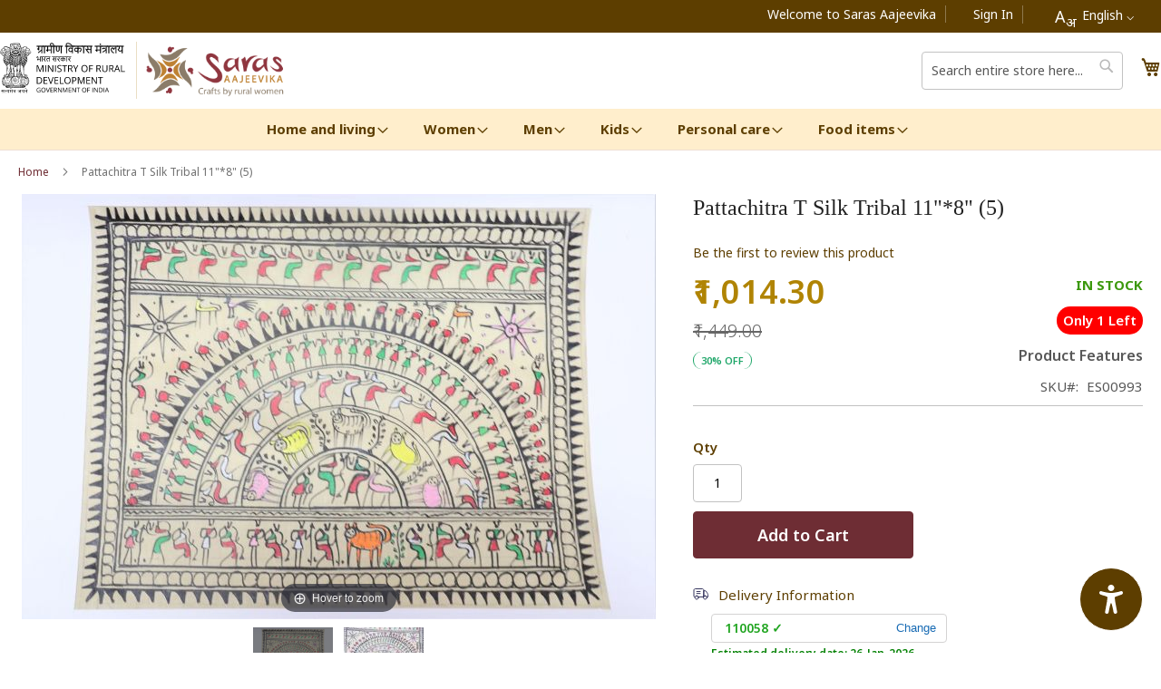

--- FILE ---
content_type: text/html; charset=UTF-8
request_url: https://www.esaras.in/pattachitra-t-silk-tribal-11-8-5.html
body_size: 30790
content:
<!doctype html>
<html lang="en">
    <head prefix="og: http://ogp.me/ns# fb: http://ogp.me/ns/fb# product: http://ogp.me/ns/product#">
        <script>
    var LOCALE = 'en\u002DUS';
    var BASE_URL = 'https\u003A\u002F\u002Fwww.esaras.in\u002F';
    var require = {
        'baseUrl': 'https\u003A\u002F\u002Fwww.esaras.in\u002Fstatic\u002Fversion1768546538\u002Ffrontend\u002FNRLM\u002Ftheme\u002Fen_US'
    };</script>        <meta charset="utf-8"/>
<meta name="title" content="Pattachitra T Silk Tribal 11&quot;*8&quot; (5)"/>
<meta name="description" content="

Saras Aajeevika presenting PATTACHITRA T SILK TRIBAL  11&quot;*8&quot; made by Omm SHG of Odisha. Pattachitra is a traditional handmade tribal painting of Odisha . These paintings are based on Hindu mythology and specially inspired by Jagannath and Vaishnava se"/>
<meta name="keywords" content="Buy Pure Handicraft Item & Handloom Items Online in India, Handmade Handicraft Items, Handloom Saree Cotton, Handloom and Handicraft, Handicraft Shop Near me, Handicraft Items Near me, Handicrafts Manufacturers, Ethnic Wear, Ethnic Wear 2022, Home Decor Items, Ethnic Wear Dress, Ethnic Wear for Women, Ethnic Wear for Men, Ethnic Wear for Girls, Handloom, Handicraft, Crafts by Rural Artisans, SHGs"/>
<meta name="robots" content="INDEX,FOLLOW"/>
<meta name="viewport" content="width=device-width, initial-scale=1, maximum-scale=1.0, user-scalable=no"/>
<meta name="format-detection" content="telephone=no"/>
<title>Pattachitra T Silk Tribal 11&quot;*8&quot; (5)</title>
<link  rel="stylesheet" type="text/css"  media="all" href="https://www.esaras.in/static/version1768546538/frontend/NRLM/theme/en_US/mage/calendar.css" />
<link  rel="stylesheet" type="text/css"  media="all" href="https://www.esaras.in/static/version1768546538/frontend/NRLM/theme/en_US/css/styles-m.css" />
<link  rel="stylesheet" type="text/css"  media="all" href="https://www.esaras.in/static/version1768546538/frontend/NRLM/theme/en_US/Webkul_Marketplace/css/wk_block.css" />
<link  rel="stylesheet" type="text/css"  media="all" href="https://www.esaras.in/static/version1768546538/frontend/NRLM/theme/en_US/Webkul_MobikulApi/css/downloadlink.css" />
<link  rel="stylesheet" type="text/css"  media="all" href="https://www.esaras.in/static/version1768546538/frontend/NRLM/theme/en_US/Webkul_SocialSignup/css/socialsignup.css" />
<link  rel="stylesheet" type="text/css"  media="all" href="https://www.esaras.in/static/version1768546538/frontend/NRLM/theme/en_US/mage/gallery/gallery.css" />
<link  rel="stylesheet" type="text/css"  media="all" href="https://www.esaras.in/static/version1768546538/frontend/NRLM/theme/en_US/Webkul_Marketplace/css/style.css" />
<link  rel="stylesheet" type="text/css"  media="all" href="https://www.esaras.in/static/version1768546538/frontend/NRLM/theme/en_US/Webkul_MobikulCore/css/ar.css" />
<link  rel="stylesheet" type="text/css"  media="screen and (min-width: 768px)" href="https://www.esaras.in/static/version1768546538/frontend/NRLM/theme/en_US/css/styles-l.css" />
<link  rel="stylesheet" type="text/css"  media="print" href="https://www.esaras.in/static/version1768546538/frontend/NRLM/theme/en_US/css/print.css" />
<link  rel="stylesheet" type="text/css"  media="all" href="https://www.esaras.in/static/version1768546538/frontend/NRLM/theme/en_US/css/style.css" />
<link  rel="stylesheet" type="text/css"  media="all" href="https://www.esaras.in/static/version1768546538/frontend/NRLM/theme/en_US/css/jquery.Jcrop.min.css" />
<link  rel="stylesheet" type="text/css"  rel="stylesheet" type="text/css" href="https://www.esaras.in/static/version1768546538/frontend/NRLM/theme/en_US/font-awesome/all.min.css" />
<link  rel="stylesheet" type="text/css"  rel="stylesheet" type="text/css" href="https://www.esaras.in/static/version1768546538/frontend/NRLM/theme/en_US/css/owl.carousel.css" />
<link  rel="stylesheet" type="text/css"  rel="stylesheet" type="text/css" href="https://www.esaras.in/static/version1768546538/frontend/NRLM/theme/en_US/css/owl.theme.css" />
<link  rel="stylesheet" type="text/css"  rel="stylesheet" type="text/css" href="https://www.esaras.in/static/version1768546538/frontend/NRLM/theme/en_US/css/owl.transitions.css" />
<script  type="text/javascript"  src="https://www.esaras.in/static/version1768546538/frontend/NRLM/theme/en_US/requirejs/require.min.js"></script>
<script  type="text/javascript"  src="https://www.esaras.in/static/version1768546538/frontend/NRLM/theme/en_US/requirejs-min-resolver.min.js"></script>
<script  type="text/javascript"  src="https://www.esaras.in/static/version1768546538/frontend/NRLM/theme/en_US/js/bundle/bundle0.min.js"></script>
<script  type="text/javascript"  src="https://www.esaras.in/static/version1768546538/frontend/NRLM/theme/en_US/js/bundle/bundle1.min.js"></script>
<script  type="text/javascript"  src="https://www.esaras.in/static/version1768546538/frontend/NRLM/theme/en_US/js/bundle/bundle2.min.js"></script>
<script  type="text/javascript"  src="https://www.esaras.in/static/version1768546538/frontend/NRLM/theme/en_US/js/bundle/bundle3.min.js"></script>
<script  type="text/javascript"  src="https://www.esaras.in/static/version1768546538/frontend/NRLM/theme/en_US/js/bundle/bundle4.min.js"></script>
<script  type="text/javascript"  src="https://www.esaras.in/static/version1768546538/frontend/NRLM/theme/en_US/js/bundle/bundle5.min.js"></script>
<script  type="text/javascript"  src="https://www.esaras.in/static/version1768546538/frontend/NRLM/theme/en_US/mage/requirejs/static.min.js"></script>
<script  type="text/javascript"  src="https://www.esaras.in/static/version1768546538/frontend/NRLM/theme/en_US/mage/requirejs/mixins.min.js"></script>
<script  type="text/javascript"  src="https://www.esaras.in/static/version1768546538/frontend/NRLM/theme/en_US/requirejs-config.min.js"></script>
<script  type="text/javascript"  src="https://www.esaras.in/static/version1768546538/frontend/NRLM/theme/en_US/js/review-active.min.js"></script>
<link rel="preload" as="font" crossorigin="anonymous" href="https://www.esaras.in/static/version1768546538/frontend/NRLM/theme/en_US/fonts/opensans/light/opensans-300.woff2" />
<link rel="preload" as="font" crossorigin="anonymous" href="https://www.esaras.in/static/version1768546538/frontend/NRLM/theme/en_US/fonts/opensans/regular/opensans-400.woff2" />
<link rel="preload" as="font" crossorigin="anonymous" href="https://www.esaras.in/static/version1768546538/frontend/NRLM/theme/en_US/fonts/opensans/semibold/opensans-600.woff2" />
<link rel="preload" as="font" crossorigin="anonymous" href="https://www.esaras.in/static/version1768546538/frontend/NRLM/theme/en_US/fonts/opensans/bold/opensans-700.woff2" />
<link rel="preload" as="font" crossorigin="anonymous" href="https://www.esaras.in/static/version1768546538/frontend/NRLM/theme/en_US/fonts/Luma-Icons.woff2" />
<link  rel="canonical" href="https://www.esaras.in/pattachitra-t-silk-tribal-11-8-5.html" />
<link  rel="icon" type="image/x-icon" href="https://img.esaras.in/favicon/stores/1/saras.jpg" />
<link  rel="shortcut icon" type="image/x-icon" href="https://img.esaras.in/favicon/stores/1/saras.jpg" />
<style>
:root{
  --outline-color:#eadec4 !important;
}
body.dark-mode * :not(#uw-main *):not(#uw-main):not(#uw-widget-custom-trigger *):not(#uw-widget-custom-trigger) {
    color: var(--color-white) !important;
    background-color: black !important;
}
.second-panel{
  background-color: var(--primary-color) !important;
}
.product-item-info{
 border:none !important;
}
.uwaw button:hover{
  background-color: #ecd0ff6b !important;
}
@media only screen and (max-width: 768px) {
.checkout-index-index .modal-popup .modal-inner-wrap{
width:90% !important;}
.shipping_add_card{
flex-direction:column}

}
</style>
<script src="https://cdn.ux4g.gov.in/accessibility-beta-v1.15/accessibility-widget.js" defer></script>
<!-- Google Tag Manager -->
<script>(function(w,d,s,l,i){w[l]=w[l]||[];w[l].push({'gtm.start':
new Date().getTime(),event:'gtm.js'});var f=d.getElementsByTagName(s)[0],
j=d.createElement(s),dl=l!='dataLayer'?'&l='+l:'';j.async=true;j.src=
'https://www.googletagmanager.com/gtm.js?id='+i+dl;f.parentNode.insertBefore(j,f);
})(window,document,'script','dataLayer','GTM-MX7QFDV');</script>
<!-- End Google Tag Manager -->        <!-- BEGIN GOOGLE ANALYTICS CODE -->
<script type="text/x-magento-init">
{
    "*": {
        "Magento_GoogleAnalytics/js/google-analytics": {
            "isCookieRestrictionModeEnabled": 0,
            "currentWebsite": 1,
            "cookieName": "user_allowed_save_cookie",
            "ordersTrackingData": [],
            "pageTrackingData": {"optPageUrl":"","isAnonymizedIpActive":true,"accountId":"G-F464NCBVYT"}        }
    }
}
</script>
<!-- END GOOGLE ANALYTICS CODE -->

    <!-- BEGIN GOOGLE ANALYTICS 4 CODE -->
    <script type="text/x-magento-init">
    {
        "*": {
            "Magento_GoogleGtag/js/google-analytics": {"isCookieRestrictionModeEnabled":false,"currentWebsite":1,"cookieName":"user_allowed_save_cookie","pageTrackingData":{"optPageUrl":"","measurementId":"G-F464NCBVYT"},"ordersTrackingData":[],"googleAnalyticsAvailable":true}        }
    }
    </script>
    <!-- END GOOGLE ANALYTICS 4 CODE -->

            <!-- BEGIN GOOGLE ADWORDS CODE -->
    <script type="text/x-magento-init">
    {
        "*": {
            "Magento_GoogleGtag/js/google-adwords": {
                "conversionId": "AW-11043917632",
                "gtagSiteSrc": "https://www.googletagmanager.com/gtag/js?id=AW-11043917632"
            }
        }
    }
    </script>
    <!-- END GOOGLE ADWORDS CODE -->
    <script type="text/x-magento-init">
        {
            "*": {
                "Magento_PageCache/js/form-key-provider": {
                    "isPaginationCacheEnabled":
                        0                }
            }
        }
    </script>

<meta property="og:type" content="product" />
<meta property="og:title"
      content="&#x20;Pattachitra&#x20;T&#x20;Silk&#x20;Tribal&#x20;11&quot;&#x2A;8&quot;&#x20;&#x28;5&#x29;" />
<meta property="og:image"
      content="https://img.esaras.in/catalog/product/cache/ab835bd49076d035a27d631353689c6c/i/m/img_2525.png" />
<meta property="og:description"
      content="&#x0D;&#x0A;&#x0D;&#x0A;Saras&#x20;Aajeevika&#x20;presenting&#x20;PATTACHITRA&#x20;T&#x20;SILK&#x20;TRIBAL&#x20;&#xA0;11&quot;&#x2A;8&quot;&#x20;made&#x20;by&#x20;Omm&#x20;SHG&#x20;of&#x20;Odisha.&#x20;Pattachitra&#x20;is&#x20;a&#x20;traditional&#x20;handmade&#x20;tribal&#x20;painting&#x20;of&#x20;Odisha&#x20;.&#x20;These&#x20;paintings&#x20;are&#x20;based&#x20;on&#x20;Hindu&#x20;mythology&#x20;and&#x20;specially&#x20;inspired&#x20;by&#x20;Jagannath&#x20;and&#x20;Vaishnava&#x20;sect.&#x20;All&#x20;colours&#x20;used&#x20;in&#x20;the&#x20;paintings&#x20;are&#x20;natural&#x20;and&#x20;made&#x20;in&#x20;traditional&#x20;way&#x20;by&#x20;Chitrakaras&#x20;that&#x20;are&#x20;Odiya&#x20;Painter.&#x0D;&#x0A;&#x0D;&#x0A;" />
<meta property="og:url" content="https://www.esaras.in/pattachitra-t-silk-tribal-11-8-5.html" />
    <meta property="product:price:amount" content="1014.3"/>
    <meta property="product:price:currency"
      content="INR"/>

<!-- Magic Zoom Plus Magento 2 module version v1.7.8 [v1.6.97:v5.3.7] -->
<script type="text/javascript">window["mgctlbx$Pltm"] = "Magento 2";</script>
<link type="text/css" href="https://www.esaras.in/static/version1768546538/frontend/NRLM/theme/en_US/MagicToolbox_MagicZoomPlus/css/magiczoomplus.css" rel="stylesheet" media="screen" />
<link type="text/css" href="https://www.esaras.in/static/version1768546538/frontend/NRLM/theme/en_US/MagicToolbox_MagicZoomPlus/css/magiczoomplus.module.css" rel="stylesheet" media="screen" />
<script type="text/javascript" src="https://www.esaras.in/static/version1768546538/frontend/NRLM/theme/en_US/MagicToolbox_MagicZoomPlus/js/magiczoomplus.min.js"></script>
<script type="text/javascript" src="https://www.esaras.in/static/version1768546538/frontend/NRLM/theme/en_US/MagicToolbox_MagicZoomPlus/js/magictoolbox.utils.min.js"></script>
<script type="text/javascript">
	var mzOptions = {
		'zoomWidth':'auto',
		'zoomHeight':'auto',
		'zoomPosition':'right',
		'zoomDistance':15,
		'selectorTrigger':'click',
		'transitionEffect':true,
		'lazyZoom':false,
		'rightClick':true,
		'cssClass':'',
		'zoomMode':'zoom',
		'zoomOn':'hover',
		'upscale':true,
		'smoothing':true,
		'variableZoom':false,
		'zoomCaption':'off',
		'expand':'window',
		'expandZoomMode':'zoom',
		'expandZoomOn':'click',
		'expandCaption':true,
		'closeOnClickOutside':true,
		'hint':'once',
		'textHoverZoomHint':'Hover to zoom',
		'textClickZoomHint':'Click to zoom',
		'textExpandHint':'Click to expand',
		'textBtnClose':'Close',
		'textBtnNext':'Next',
		'textBtnPrev':'Previous'
	}
</script>
<script type="text/javascript">
	var mzMobileOptions = {
		'zoomMode':'off',
		'textHoverZoomHint':'Touch to zoom',
		'textClickZoomHint':'Double tap or pinch to zoom',
		'textExpandHint':'Tap to expand'
	}
</script>
<script type="text/javascript">
(function () {
    window.allowHighlightActiveSelectorOnUpdate = true;
    window.mzOptions || (window.mzOptions = {});
    window.mzOptions['onUpdate'] = function(id, oldA, newA) {
        if (allowHighlightActiveSelectorOnUpdate && id.match(/^MagicZoomPlusImage-product-\d+$/)) {
            //NOTE: to highlight selectors when swipe or switch in expand view
            var aTags = document.querySelectorAll('.MagicToolboxSelectorsContainer a');
            console.log('aTags',aTags);
            for (var i = 0; i < aTags.length; i++) {
                if (aTags[i].getElementsByTagName('img').length) {
                    $mjs(aTags[i]).jRemoveClass('active-selector');

                }
            }
            $mjs(newA).jAddClass('active-selector');
        }
        allowHighlightActiveSelectorOnUpdate = true;
    }
}());
</script>
<!-- <script type="text/javascript">
require(['jquery'], function ($) {
    $(document).ready(function () {
        // Periodically check and remove the specific "Magic Zoom Plus™ trial version" link
        const interval = setInterval(() => {
            // Find the specific <a> tag containing "Magic Zoom Plus™ trial version"
            const magicZoomTrial = $("a").filter(function () {
                return $(this).text().trim() === "Magic Zoom Plus™ trial version";
            });

            // If the link is found, remove it
            if (magicZoomTrial.length > 0) {
                magicZoomTrial.remove();
                console.log("Removed 'Magic Zoom Plus™ trial version' link.");
                // Stop the interval once the link is removed
                clearInterval(interval);
            }
        }, 500); // Adjust the interval duration as needed
    });
});
</script> -->

<!-- <script type="text/javascript">
require(['jquery'], function ($) {
    $(document).ready(function () {
        // Periodically check and remove the specific "Magic Zoom Plus™ trial version" link
        const interval = setInterval(() => {
            // Find the specific <a> tag containing "Magic Zoom Plus™ trial version"
            const magicZoomTrial = $("a").filter(function () {
                return $(this).text().trim() === "Magic Zoom Plus™ trial version";
            });

            // If the link is found, remove it
            if (magicZoomTrial.length > 0) {
                magicZoomTrial.remove(); // Completely remove the element
                console.log("Removed 'Magic Zoom Plus™ trial version' link.");
                // Stop the interval once the link is removed
                clearInterval(interval);
            }
        }, 100); // Check every 100ms for quick detection

        // Additional safeguard: Hide the link immediately using CSS
        $("head").append(`
            <style>
                a[href="http://www.magictoolbox.com/magiczoomplus/"] {
                    display: none !important;
                }
            </style>
        `);
    });
});
</script> -->

<script type="text/javascript">
require(['jquery'], function ($) {
    $(document).ready(function () {
        // Periodically check and remove the specific dynamically created <div>
        const interval = setInterval(() => {
            // Find the <div> with an ID that starts with "crMz"
            const dynamicDiv = $("div[id^='crMz']");
            
            // If the element is found, remove it
            if (dynamicDiv.length > 0) {
                dynamicDiv.remove(); // Completely remove the element
                console.log("Removed dynamically created 'crMz' element.");
            }
        }, 100); // Check every 100ms for quick detection
        
        // Optional: Use MutationObserver for efficiency
        const observer = new MutationObserver((mutations) => {
            mutations.forEach((mutation) => {
                const addedNodes = mutation.addedNodes;
                addedNodes.forEach((node) => {
                    if (node.nodeType === 1 && node.id && node.id.startsWith('crMz')) {
                        $(node).remove(); // Remove the dynamically created element
                        console.log("Removed 'crMz' element using MutationObserver.");
                    }
                });
            });
        });

        // Observe the entire body for new nodes
        observer.observe(document.body, { childList: true, subtree: true });

        // Additional safeguard: Hide any matching element using CSS
        $("head").append(`
            <style>
                div[id^='crMz'] {
                    display: none !important;
                }
            </style>
        `);
    });
});
</script>



    </head>
    <body data-container="body"
          data-mage-init='{"loaderAjax": {}, "loader": { "icon": "https://www.esaras.in/static/version1768546538/frontend/NRLM/theme/en_US/images/loader-2.gif"}}'
        id="html-body" itemtype="http://schema.org/Product" itemscope="itemscope" class="catalog-product-view product-pattachitra-t-silk-tribal-11-8-5 page-layout-1column">
        
<script type="text/x-magento-init">
    {
        "*": {
            "Magento_PageBuilder/js/widget-initializer": {
                "config": {"[data-content-type=\"slider\"][data-appearance=\"default\"]":{"Magento_PageBuilder\/js\/content-type\/slider\/appearance\/default\/widget":false},"[data-content-type=\"map\"]":{"Magento_PageBuilder\/js\/content-type\/map\/appearance\/default\/widget":false},"[data-content-type=\"row\"]":{"Magento_PageBuilder\/js\/content-type\/row\/appearance\/default\/widget":false},"[data-content-type=\"tabs\"]":{"Magento_PageBuilder\/js\/content-type\/tabs\/appearance\/default\/widget":false},"[data-content-type=\"slide\"]":{"Magento_PageBuilder\/js\/content-type\/slide\/appearance\/default\/widget":{"buttonSelector":".pagebuilder-slide-button","showOverlay":"hover","dataRole":"slide"}},"[data-content-type=\"banner\"]":{"Magento_PageBuilder\/js\/content-type\/banner\/appearance\/default\/widget":{"buttonSelector":".pagebuilder-banner-button","showOverlay":"hover","dataRole":"banner"}},"[data-content-type=\"buttons\"]":{"Magento_PageBuilder\/js\/content-type\/buttons\/appearance\/inline\/widget":false},"[data-content-type=\"products\"][data-appearance=\"carousel\"]":{"Magento_PageBuilder\/js\/content-type\/products\/appearance\/carousel\/widget":false}},
                "breakpoints": {"desktop":{"label":"Desktop","stage":true,"default":true,"class":"desktop-switcher","icon":"Magento_PageBuilder::css\/images\/switcher\/switcher-desktop.svg","conditions":{"min-width":"1024px"},"options":{"products":{"default":{"slidesToShow":"5"}}}},"tablet":{"conditions":{"max-width":"1024px","min-width":"768px"},"options":{"products":{"default":{"slidesToShow":"4"},"continuous":{"slidesToShow":"3"}}}},"mobile":{"label":"Mobile","stage":true,"class":"mobile-switcher","icon":"Magento_PageBuilder::css\/images\/switcher\/switcher-mobile.svg","media":"only screen and (max-width: 768px)","conditions":{"max-width":"768px","min-width":"640px"},"options":{"products":{"default":{"slidesToShow":"3"}}}},"mobile-small":{"conditions":{"max-width":"640px"},"options":{"products":{"default":{"slidesToShow":"2"},"continuous":{"slidesToShow":"1"}}}}}            }
        }
    }
</script>

<div class="cookie-status-message" id="cookie-status">
    The store will not work correctly in the case when cookies are disabled.</div>
<script type="text&#x2F;javascript">document.querySelector("#cookie-status").style.display = "none";</script>
<script type="text/x-magento-init">
    {
        "*": {
            "cookieStatus": {}
        }
    }
</script>

<script type="text/x-magento-init">
    {
        "*": {
            "mage/cookies": {
                "expires": null,
                "path": "\u002F",
                "domain": ".www.esaras.in",
                "secure": true,
                "lifetime": "86400"
            }
        }
    }
</script>
    <noscript>
        <div class="message global noscript">
            <div class="content">
                <p>
                    <strong>JavaScript seems to be disabled in your browser.</strong>
                    <span>
                        For the best experience on our site, be sure to turn on Javascript in your browser.                    </span>
                </p>
            </div>
        </div>
    </noscript>

<script>
    window.cookiesConfig = window.cookiesConfig || {};
    window.cookiesConfig.secure = true;
</script><script>    require.config({
        map: {
            '*': {
                wysiwygAdapter: 'mage/adminhtml/wysiwyg/tiny_mce/tinymce5Adapter'
            }
        }
    });</script><script>
    require.config({
        paths: {
            googleMaps: 'https\u003A\u002F\u002Fmaps.googleapis.com\u002Fmaps\u002Fapi\u002Fjs\u003Fv\u003D3\u0026key\u003D'
        },
        config: {
            'Magento_PageBuilder/js/utils/map': {
                style: ''
            },
            'Magento_PageBuilder/js/content-type/map/preview': {
                apiKey: '',
                apiKeyErrorMessage: 'You\u0020must\u0020provide\u0020a\u0020valid\u0020\u003Ca\u0020href\u003D\u0027https\u003A\u002F\u002Fwww.esaras.in\u002Fadminhtml\u002Fsystem_config\u002Fedit\u002Fsection\u002Fcms\u002F\u0023cms_pagebuilder\u0027\u0020target\u003D\u0027_blank\u0027\u003EGoogle\u0020Maps\u0020API\u0020key\u003C\u002Fa\u003E\u0020to\u0020use\u0020a\u0020map.'
            },
            'Magento_PageBuilder/js/form/element/map': {
                apiKey: '',
                apiKeyErrorMessage: 'You\u0020must\u0020provide\u0020a\u0020valid\u0020\u003Ca\u0020href\u003D\u0027https\u003A\u002F\u002Fwww.esaras.in\u002Fadminhtml\u002Fsystem_config\u002Fedit\u002Fsection\u002Fcms\u002F\u0023cms_pagebuilder\u0027\u0020target\u003D\u0027_blank\u0027\u003EGoogle\u0020Maps\u0020API\u0020key\u003C\u002Fa\u003E\u0020to\u0020use\u0020a\u0020map.'
            },
        }
    });
</script>

<script>
    require.config({
        shim: {
            'Magento_PageBuilder/js/utils/map': {
                deps: ['googleMaps']
            }
        }
    });
</script>
<div class="page-wrapper"><header class="page-header"><div class="panel wrapper"><div class="panel header"><!-- <style>
    /* Hide the default SVG */
    .header-language-link .bhashini-dropdown-btn-icon {
        display: none !important;
    }

    /* Style their actual button */
    .header-language-link .bhashini-dropdown-btn {
        background: transparent !important;
        border: none !important;
        box-shadow: none !important;
        padding: 0 10px !important;
        margin-left: 25px !important;
        line-height: 40px;
        height: 40px;
        display: inline-flex;
        align-items: center;
        cursor: pointer;
        vertical-align: middle;
        color: #fff;
        font-size: 14px;
        font-weight: 400;
    }

    /* Style their actual button text */
    .header-language-link .bhashini-dropdown-btn,
    .header-language-link .bhashini-dropdown-btn .custom-label {
        color: #fff !important;   /* force white */
        font-size: 14px;
        font-weight: 400;
    }
    /* Add space on the right side of each language */
    .bhashini-dropdown-content .language-option {
        position: relative;
        padding-right: 25px; /* room for tick */
    }

    /* Show green tick on selected option */
    .bhashini-dropdown-content .language-option.selected::after {
        content: "✔";
        color: #28a745; /* green */
        font-size: 14px;
        position: absolute;
        right: 5px;
        top: 50%;
        transform: translateY(-50%);
    }
    .lang-icon {
        font-size: 18px;   /* Bigger A */
        color: white;
        margin-right: 6px; /* Space before English */
        display: inline-block;
        vertical-align: middle;
    }
    .lang-icon sub {
        font-size: 15px;   /* Bigger अ */
        bottom: -0.3em;    /* Adjust vertical position */
        color: white;
    }

</style> -->

<div class="bhashini-plugin-container header-language-link"></div>

<script>
    (function() {
        // const langMap = {
        //     en: "English",
        //     hi: "Hindi",
        //     bn: "Bengali",
        //     ta: "Tamil",
        //     te: "Telugu",
        //     kn: "Kannada",
        //     ml: "Malayalam",
        //     mr: "Marathi",
        //     gu: "Gujarati",
        //     pa: "Punjabi",
        //     or: "Odia",
        //     mni: "Manipuri",
        //     sa: "Sanskrit",
        //     ur: "Urdu",
        //     as: "Assamese"
        //     // add more codes as needed
        // };
        const langMap = {
            en: "English",
            hi: "हिन्दी",
            bn: "বাংলা",        // Bengali
            ta: "தமிழ்",       // Tamil
            te: "తెలుగు",       // Telugu
            kn: "ಕನ್ನಡ",        // Kannada
            ml: "മലയാളം",       // Malayalam
            mr: "मराठी",        // Marathi
            gu: "ગુજરાતી",       // Gujarati
            pa: "ਪੰਜਾਬੀ",        // Punjabi
            or: "ଓଡ଼ିଆ",        // Odia
            mni: "মণিপুরী",     // Manipuri
            sa: "संस्कृत",      // Sanskrit
            ur: "اردو",         // Urdu
            as: "অসমীয়া"        // Assamese
            // add more codes as needed
        };

        function getSavedLangLabel() {
            let code = localStorage.getItem("preferredLanguage") || "en"; // fallback English
            return (langMap[code] || code) + " ⌵";
        }

        // Add green tick to preferred language
        function markSelectedLanguage() {
            let code = localStorage.getItem("preferredLanguage") || "en";
            document.querySelectorAll(".bhashini-dropdown-content .language-option").forEach(opt => {
                if (opt.dataset.value === code) {
                    opt.classList.add("selected");
                } else {
                    opt.classList.remove("selected");
                }
            });
        }

        function loadScript() {
            var script = document.createElement('script');
            script.src = 'https://translation-plugin.bhashini.co.in/v3/website_translation_utility.js';
            script.async = true;
            document.body.appendChild(script);

            script.onload = function() {
                // Observe button creation
                const observer = new MutationObserver(() => {
                    let btn = document.querySelector(".bhashini-dropdown-btn");
                    if (btn && !btn.querySelector(".custom-label")) {
                        btn.innerHTML = '<span class="custom-label"> <span class="lang-icon">A<sub>अ</sub></span>' + getSavedLangLabel() + '</span>';
                    }
                    // also refresh green tick whenever dropdown is rebuilt
                    markSelectedLanguage();
                });
                observer.observe(document.body, { childList: true, subtree: true });

                // Save & update text when language is clicked
                document.addEventListener("click", function(e) {
                    if (e.target.classList.contains("language-option")) {
                        var selectedLang = e.target.innerText.trim();
                        
                        // Update button text immediately
                        let btn = document.querySelector(".bhashini-dropdown-btn .custom-label");
                        if (btn) btn.textContent = selectedLang + " ⌵";

                        // Wait for plugin to update preferredLanguage in localStorage
                        setTimeout(markSelectedLanguage, 100);
                    }
                });
            };
        }

        
        if (document.readyState === 'complete' || document.readyState === 'interactive') {
            loadScript();
        } else {
            document.addEventListener('DOMContentLoaded', loadScript);
        }
    })();
</script>


<a class="action skip contentarea"
   href="#contentarea">
    <span>
        Skip to Content    </span>
</a>
<ul class="header links">    <li class="greet welcome" data-bind="scope: 'customer'">
        <!-- ko if: customer().fullname  -->
        <span class="logged-in"
              data-bind="text: new String('Welcome, %1!').replace('%1', customer().fullname)">
        </span>
        <!-- /ko -->
        <!-- ko ifnot: customer().fullname  -->
        <span class="not-logged-in"
              data-bind="html: 'Welcome&#x20;to&#x20;Saras&#x20;Aajeevika'"></span>
                <!-- /ko -->
    </li>
    <script type="text/x-magento-init">
    {
        "*": {
            "Magento_Ui/js/core/app": {
                "components": {
                    "customer": {
                        "component": "Magento_Customer/js/view/customer"
                    }
                }
            }
        }
    }
    </script>
    <li >
        
					<!--<a href="<?//= $block->escapeUrl($block->getUrl('marketplace/account/dashboard')); ?>" >
			<span class="not-logged-in" >Vendor Login</span>
			</a>	-->	
				
    </li><li class="link authorization-link" data-label="or">
    <a href="https://www.esaras.in/customer/account/login/referer/aHR0cHM6Ly93d3cuZXNhcmFzLmluL3BhdHRhY2hpdHJhLXQtc2lsay10cmliYWwtMTEtOC01Lmh0bWw%2C/"        >Sign In</a>
</li>
</ul></div></div><div class="header content"><span data-action="toggle-nav" class="action nav-toggle"><span>Toggle Nav</span></span>
<a href="https://rural.gov.in/" target="_blank" class="logo-home-mord"><img src="https://www.esaras.in/static/version1768546538/frontend/NRLM/theme/en_US/images/mord-logo-eng.svg" alt="MorD Logo" /></a>
<a
    class="logo-home"
    href="https://www.esaras.in/"
    title="Saras&#x20;Aajeevika&#x20;-&#x20;Buy&#x20;Pure&#x20;Handicraft&#x20;Items&#x20;and&#x20;Handloom&#x20;Items&#x20;Online"
    aria-label="store logo">
    <img src="https://img.esaras.in/logo/stores/1/saras_aajeevika.png"
         title="Saras&#x20;Aajeevika&#x20;-&#x20;Buy&#x20;Pure&#x20;Handicraft&#x20;Items&#x20;and&#x20;Handloom&#x20;Items&#x20;Online"
         alt="Saras&#x20;Aajeevika&#x20;-&#x20;Buy&#x20;Pure&#x20;Handicraft&#x20;Items&#x20;and&#x20;Handloom&#x20;Items&#x20;Online"
            width="170"                />
</a>

<div data-block="minicart" class="minicart-wrapper">
    <a class="action showcart" href="https://www.esaras.in/checkout/cart/"
       data-bind="scope: 'minicart_content'">
        <span class="text">My Cart</span>
        <span class="counter qty empty"
              data-bind="css: { empty: !!getCartParam('summary_count') == false && !isLoading() },
               blockLoader: isLoading">
            <span class="counter-number">
                <!-- ko if: getCartParam('summary_count') -->
                <!-- ko text: getCartParam('summary_count').toLocaleString(window.LOCALE) --><!-- /ko -->
                <!-- /ko -->
            </span>
        </span>
    </a>
    
    <script>window.checkout = {"shoppingCartUrl":"https:\/\/www.esaras.in\/checkout\/cart\/","checkoutUrl":"https:\/\/www.esaras.in\/checkout\/","updateItemQtyUrl":"https:\/\/www.esaras.in\/checkout\/sidebar\/updateItemQty\/","removeItemUrl":"https:\/\/www.esaras.in\/checkout\/sidebar\/removeItem\/","imageTemplate":"Magento_Catalog\/product\/image_with_borders","baseUrl":"https:\/\/www.esaras.in\/","minicartMaxItemsVisible":5,"websiteId":"1","maxItemsToDisplay":10,"storeId":"1","storeGroupId":"1","customerLoginUrl":"https:\/\/www.esaras.in\/customer\/account\/login\/referer\/aHR0cHM6Ly93d3cuZXNhcmFzLmluL3BhdHRhY2hpdHJhLXQtc2lsay10cmliYWwtMTEtOC01Lmh0bWw%2C\/","isRedirectRequired":false,"autocomplete":"off","captcha":{"user_login":{"isCaseSensitive":false,"imageHeight":50,"imageSrc":"","refreshUrl":"https:\/\/www.esaras.in\/captcha\/refresh\/","isRequired":false,"timestamp":1769081732}}}</script>    <script type="text/x-magento-init">
    {
        "[data-block='minicart']": {
            "Magento_Ui/js/core/app": {"components":{"minicart_content":{"children":{"subtotal.container":{"children":{"subtotal":{"children":{"subtotal.totals":{"config":{"display_cart_subtotal_incl_tax":0,"display_cart_subtotal_excl_tax":1,"template":"Magento_Tax\/checkout\/minicart\/subtotal\/totals"},"children":{"subtotal.totals.msrp":{"component":"Magento_Msrp\/js\/view\/checkout\/minicart\/subtotal\/totals","config":{"displayArea":"minicart-subtotal-hidden","template":"Magento_Msrp\/checkout\/minicart\/subtotal\/totals"}}},"component":"Magento_Tax\/js\/view\/checkout\/minicart\/subtotal\/totals"}},"component":"uiComponent","config":{"template":"Magento_Checkout\/minicart\/subtotal"}}},"component":"uiComponent","config":{"displayArea":"subtotalContainer"}},"item.renderer":{"component":"Magento_Checkout\/js\/view\/cart-item-renderer","config":{"displayArea":"defaultRenderer","template":"Magento_Checkout\/minicart\/item\/default"},"children":{"item.image":{"component":"Magento_Catalog\/js\/view\/image","config":{"template":"Magento_Catalog\/product\/image","displayArea":"itemImage"}},"checkout.cart.item.price.sidebar":{"component":"uiComponent","config":{"template":"Magento_Checkout\/minicart\/item\/price","displayArea":"priceSidebar"}}}},"extra_info":{"component":"uiComponent","config":{"displayArea":"extraInfo"}},"promotion":{"component":"uiComponent","config":{"displayArea":"promotion"}}},"config":{"itemRenderer":{"default":"defaultRenderer","simple":"defaultRenderer","virtual":"defaultRenderer"},"template":"Magento_Checkout\/minicart\/content"},"component":"Magento_Checkout\/js\/view\/minicart"}},"types":[]}        },
        "*": {
            "Magento_Ui/js/block-loader": "https\u003A\u002F\u002Fwww.esaras.in\u002Fstatic\u002Fversion1768546538\u002Ffrontend\u002FNRLM\u002Ftheme\u002Fen_US\u002Fimages\u002Floader\u002D1.gif"
        }
    }
    </script>
</div>
<div class="block block-search">
    <div class="block block-title"><strong>Search</strong></div>
    <div class="block block-content">
        <form class="form minisearch" id="search_mini_form"
              action="https://www.esaras.in/catalogsearch/result/" method="get">
                        <div class="field search">
                <label class="label" for="search" data-role="minisearch-label">
                    <span>Search</span>
                </label>
                <div class="control">
                    <input id="search"
                           data-mage-init='{
                            "quickSearch": {
                                "formSelector": "#search_mini_form",
                                "url": "https://www.esaras.in/search/ajax/suggest/",
                                "destinationSelector": "#search_autocomplete",
                                "minSearchLength": "3"
                            }
                        }'
                           type="text"
                           name="q"
                           value=""
                           placeholder="Search&#x20;entire&#x20;store&#x20;here..."
                           class="input-text"
                           maxlength="128"
                           role="combobox"
                           aria-haspopup="false"
                           aria-autocomplete="both"
                           autocomplete="off"
                           aria-expanded="false"/>
                    <div id="search_autocomplete" class="search-autocomplete"></div>
                    <div class="nested">
    <a class="action advanced" href="https://www.esaras.in/catalogsearch/advanced/" data-action="advanced-search">
        Advanced Search    </a>
</div>
                </div>
            </div>
            <div class="actions">
                <button type="submit"
                        title="Search"
                        class="action search"
                        aria-label="Search"
                >
                    <span>Search</span>
                </button>
            </div>
        </form>
    </div>
</div>
<ul class="compare wrapper"><li class="item link compare" data-bind="scope: 'compareProducts'" data-role="compare-products-link">
    <a class="action compare no-display" title="Compare&#x20;Products"
       data-bind="attr: {'href': compareProducts().listUrl}, css: {'no-display': !compareProducts().count}"
    >
        Compare Products        <span class="counter qty" data-bind="text: compareProducts().countCaption"></span>
    </a>
</li>
<script type="text/x-magento-init">
{"[data-role=compare-products-link]": {"Magento_Ui/js/core/app": {"components":{"compareProducts":{"component":"Magento_Catalog\/js\/view\/compare-products"}}}}}
</script>
</ul></div></header>    <div class="sections nav-sections">
                <div class="section-items nav-sections-items"
             data-mage-init='{"tabs":{"openedState":"active"}}'>
                                            <div class="section-item-title nav-sections-item-title"
                     data-role="collapsible">
                    <a class="nav-sections-item-switch"
                       data-toggle="switch" href="#store.menu">
                        Menu                    </a>
                </div>
                <div class="section-item-content nav-sections-item-content"
                     id="store.menu"
                     data-role="content">
                    
<nav class="navigation" data-action="navigation">
    <ul data-mage-init='{"menu":{"responsive":true, "expanded":true, "position":{"my":"left top","at":"left bottom"}}}'>
        <li  class="level0 nav-1 category-item first level-top parent"><a href="https://www.esaras.in/home-and-living.html"  class="level-top" ><span>Home and living</span></a><ul class="level0 submenu"><li  class="level1 nav-1-1 category-item first parent"><a href="https://www.esaras.in/home-and-living/bed-linen-cushions.html" ><span>Bed linen &amp; cushions</span></a><ul class="level1 submenu"><li  class="level2 nav-1-1-1 category-item first"><a href="https://www.esaras.in/home-and-living/bed-linen-cushions/bedspread.html" ><span>Bedspread</span></a></li><li  class="level2 nav-1-1-2 category-item"><a href="https://www.esaras.in/home-and-living/bed-linen-cushions/comfortor.html" ><span>Comforter</span></a></li><li  class="level2 nav-1-1-3 category-item last"><a href="https://www.esaras.in/home-and-living/bed-linen-cushions/cushion-covers.html" ><span>Cushion Covers</span></a></li></ul></li><li  class="level1 nav-1-2 category-item parent"><a href="https://www.esaras.in/home-and-living/lighting.html" ><span>Lighting</span></a><ul class="level1 submenu"><li  class="level2 nav-1-2-1 category-item first"><a href="https://www.esaras.in/home-and-living/lighting/table-lamp-shades.html" ><span>Table Lamp Shades</span></a></li><li  class="level2 nav-1-2-2 category-item"><a href="https://www.esaras.in/home-and-living/lighting/table-lamps.html" ><span>Table Lamps</span></a></li><li  class="level2 nav-1-2-3 category-item"><a href="https://www.esaras.in/home-and-living/lighting/wall-lamp-shades.html" ><span>Wall Lamp Shades</span></a></li><li  class="level2 nav-1-2-4 category-item last"><a href="https://www.esaras.in/home-and-living/lighting/salt-lamp-stand.html" ><span>Salt lamp &amp; Stand</span></a></li></ul></li><li  class="level1 nav-1-3 category-item parent"><a href="https://www.esaras.in/home-and-living/kitchen-and-dining.html" ><span>Kitchen and Dining</span></a><ul class="level1 submenu"><li  class="level2 nav-1-3-1 category-item first"><a href="https://www.esaras.in/home-and-living/kitchen-and-dining/cups-mugs.html" ><span>Cups &amp; Mugs</span></a></li><li  class="level2 nav-1-3-2 category-item"><a href="https://www.esaras.in/home-and-living/kitchen-and-dining/decorative-items-for-kitchen.html" ><span>Decorative Items for Kitchen</span></a></li><li  class="level2 nav-1-3-3 category-item"><a href="https://www.esaras.in/home-and-living/kitchen-and-dining/table-accessories.html" ><span>Table Accessories</span></a></li><li  class="level2 nav-1-3-4 category-item"><a href="https://www.esaras.in/home-and-living/kitchen-and-dining/table-mats.html" ><span>Table Mats</span></a></li><li  class="level2 nav-1-3-5 category-item"><a href="https://www.esaras.in/home-and-living/kitchen-and-dining/baskets.html" ><span>Baskets</span></a></li><li  class="level2 nav-1-3-6 category-item"><a href="https://www.esaras.in/home-and-living/kitchen-and-dining/trays.html" ><span>Trays</span></a></li><li  class="level2 nav-1-3-7 category-item"><a href="https://www.esaras.in/home-and-living/kitchen-and-dining/coasters.html" ><span>Coasters</span></a></li><li  class="level2 nav-1-3-8 category-item last"><a href="https://www.esaras.in/home-and-living/kitchen-and-dining/runner.html" ><span>Runner</span></a></li></ul></li><li  class="level1 nav-1-4 category-item parent"><a href="https://www.esaras.in/home-and-living/home-decor-and-utility.html" ><span>Home Decor and Utility</span></a><ul class="level1 submenu"><li  class="level2 nav-1-4-1 category-item first"><a href="https://www.esaras.in/home-and-living/home-decor-and-utility/decorative-items.html" ><span>Decorative Items</span></a></li><li  class="level2 nav-1-4-2 category-item"><a href="https://www.esaras.in/home-and-living/home-decor-and-utility/table-decor-others.html" ><span>Table Decor Others</span></a></li><li  class="level2 nav-1-4-3 category-item"><a href="https://www.esaras.in/home-and-living/home-decor-and-utility/frame.html" ><span>Frame </span></a></li><li  class="level2 nav-1-4-4 category-item"><a href="https://www.esaras.in/home-and-living/home-decor-and-utility/paintings.html" ><span>Paintings</span></a></li><li  class="level2 nav-1-4-5 category-item"><a href="https://www.esaras.in/home-and-living/home-decor-and-utility/woodart.html" ><span>Woodart</span></a></li><li  class="level2 nav-1-4-6 category-item"><a href="https://www.esaras.in/home-and-living/home-decor-and-utility/ceramic-table-ware.html" ><span>Ceramic Table Ware</span></a></li><li  class="level2 nav-1-4-7 category-item"><a href="https://www.esaras.in/home-and-living/home-decor-and-utility/sculpture.html" ><span>Sculpture</span></a></li><li  class="level2 nav-1-4-8 category-item"><a href="https://www.esaras.in/home-and-living/home-decor-and-utility/vase.html" ><span>Vase</span></a></li><li  class="level2 nav-1-4-9 category-item"><a href="https://www.esaras.in/home-and-living/home-decor-and-utility/laundry-bags.html" ><span>Laundry Bags</span></a></li><li  class="level2 nav-1-4-10 category-item last"><a href="https://www.esaras.in/home-and-living/home-decor-and-utility/watch.html" ><span>Watch</span></a></li></ul></li><li  class="level1 nav-1-5 category-item parent"><a href="https://www.esaras.in/home-and-living/stationary.html" ><span>Stationery</span></a><ul class="level1 submenu"><li  class="level2 nav-1-5-1 category-item first"><a href="https://www.esaras.in/home-and-living/stationary/diary.html" ><span>Diary</span></a></li><li  class="level2 nav-1-5-2 category-item last"><a href="https://www.esaras.in/home-and-living/stationary/envelope.html" ><span>Envelope</span></a></li></ul></li><li  class="level1 nav-1-6 category-item parent"><a href="https://www.esaras.in/home-and-living/furniture.html" ><span>Furniture</span></a><ul class="level1 submenu"><li  class="level2 nav-1-6-1 category-item first last"><a href="https://www.esaras.in/home-and-living/furniture/table.html" ><span>Table </span></a></li></ul></li><li  class="level1 nav-1-7 category-item parent"><a href="https://www.esaras.in/home-and-living/floor-coverings.html" ><span>Floor Coverings</span></a><ul class="level1 submenu"><li  class="level2 nav-1-7-1 category-item first"><a href="https://www.esaras.in/home-and-living/floor-coverings/carpet.html" ><span>Carpet</span></a></li><li  class="level2 nav-1-7-2 category-item last"><a href="https://www.esaras.in/home-and-living/floor-coverings/yoga-mat.html" ><span>Yoga Mat</span></a></li></ul></li><li  class="level1 nav-1-8 category-item parent"><a href="https://www.esaras.in/home-and-living/pooja-articles.html" ><span>Pooja Articles</span></a><ul class="level1 submenu"><li  class="level2 nav-1-8-1 category-item first"><a href="https://www.esaras.in/home-and-living/pooja-articles/idol.html" ><span>Idol</span></a></li><li  class="level2 nav-1-8-2 category-item last"><a href="https://www.esaras.in/home-and-living/pooja-articles/accessories.html" ><span>Accessories</span></a></li></ul></li><li  class="level1 nav-1-9 category-item last parent"><a href="https://www.esaras.in/home-and-living/festival-2.html" ><span>Festival</span></a><ul class="level1 submenu"><li  class="level2 nav-1-9-1 category-item first"><a href="https://www.esaras.in/home-and-living/festival-2/bhai-dooj.html" ><span>Bhai Dooj</span></a></li><li  class="level2 nav-1-9-2 category-item"><a href="https://www.esaras.in/home-and-living/festival-2/independence-day.html" ><span>Independence Day</span></a></li><li  class="level2 nav-1-9-3 category-item"><a href="https://www.esaras.in/home-and-living/festival-2/saras-aajeevika-mela.html" ><span>Saras Aajeevika Mela</span></a></li><li  class="level2 nav-1-9-4 category-item last"><a href="https://www.esaras.in/home-and-living/festival-2/diwali.html" ><span>Diwali Offer</span></a></li></ul></li></ul></li><li  class="level0 nav-2 category-item level-top parent"><a href="https://www.esaras.in/womens.html"  class="level-top" ><span>Women</span></a><ul class="level0 submenu"><li  class="level1 nav-2-1 category-item first parent"><a href="https://www.esaras.in/womens/ethnic-wear.html" ><span>Ethnic wear</span></a><ul class="level1 submenu"><li  class="level2 nav-2-1-1 category-item first"><a href="https://www.esaras.in/womens/ethnic-wear/dupatta-stoles.html" ><span>Dupatta &amp; Stoles</span></a></li><li  class="level2 nav-2-1-2 category-item"><a href="https://www.esaras.in/womens/ethnic-wear/saree.html" ><span>Saree</span></a></li><li  class="level2 nav-2-1-3 category-item"><a href="https://www.esaras.in/womens/ethnic-wear/suit-sets.html" ><span>Suit Sets</span></a></li><li  class="level2 nav-2-1-4 category-item"><a href="https://www.esaras.in/womens/ethnic-wear/kurta.html" ><span>Kurta</span></a></li><li  class="level2 nav-2-1-5 category-item last"><a href="https://www.esaras.in/womens/ethnic-wear/dress-material.html" ><span>Dress Material</span></a></li></ul></li><li  class="level1 nav-2-2 category-item parent"><a href="https://www.esaras.in/womens/western-wear.html" ><span>Western wear</span></a><ul class="level1 submenu"><li  class="level2 nav-2-2-1 category-item first"><a href="https://www.esaras.in/womens/western-wear/tops.html" ><span>Tops</span></a></li><li  class="level2 nav-2-2-2 category-item"><a href="https://www.esaras.in/womens/western-wear/nighty.html" ><span>Nighty</span></a></li><li  class="level2 nav-2-2-3 category-item"><a href="https://www.esaras.in/womens/western-wear/night-suit.html" ><span>Night Suit</span></a></li><li  class="level2 nav-2-2-4 category-item last"><a href="https://www.esaras.in/womens/western-wear/sweater.html" ><span>Sweater</span></a></li></ul></li><li  class="level1 nav-2-3 category-item parent"><a href="https://www.esaras.in/womens/bags.html" ><span>Bags</span></a><ul class="level1 submenu"><li  class="level2 nav-2-3-1 category-item first"><a href="https://www.esaras.in/womens/bags/bags.html" ><span>Bags</span></a></li><li  class="level2 nav-2-3-2 category-item"><a href="https://www.esaras.in/womens/bags/office-bags.html" ><span>Office Bags</span></a></li><li  class="level2 nav-2-3-3 category-item"><a href="https://www.esaras.in/womens/bags/pouch.html" ><span>Pouch</span></a></li><li  class="level2 nav-2-3-4 category-item"><a href="https://www.esaras.in/womens/bags/purse.html" ><span>Purse</span></a></li><li  class="level2 nav-2-3-5 category-item"><a href="https://www.esaras.in/womens/bags/shopping-bag.html" ><span>Shopping bag</span></a></li><li  class="level2 nav-2-3-6 category-item"><a href="https://www.esaras.in/womens/bags/slings.html" ><span>Slings</span></a></li><li  class="level2 nav-2-3-7 category-item last"><a href="https://www.esaras.in/womens/bags/tote-bags.html" ><span>Tote bags </span></a></li></ul></li><li  class="level1 nav-2-4 category-item parent"><a href="https://www.esaras.in/womens/accessories.html" ><span>Accessories</span></a><ul class="level1 submenu"><li  class="level2 nav-2-4-1 category-item first"><a href="https://www.esaras.in/womens/accessories/bangles-and-bracelets.html" ><span>Bangles and Bracelets</span></a></li><li  class="level2 nav-2-4-2 category-item"><a href="https://www.esaras.in/womens/accessories/ear-pieces.html" ><span>Ear Pieces</span></a></li><li  class="level2 nav-2-4-3 category-item"><a href="https://www.esaras.in/womens/accessories/jewellery-box.html" ><span>Jewellery box</span></a></li><li  class="level2 nav-2-4-4 category-item"><a href="https://www.esaras.in/womens/accessories/neck-pieces.html" ><span>Neck Pieces</span></a></li><li  class="level2 nav-2-4-5 category-item"><a href="https://www.esaras.in/womens/accessories/necklace-set.html" ><span>Necklace set</span></a></li><li  class="level2 nav-2-4-6 category-item last"><a href="https://www.esaras.in/womens/accessories/accessories.html" ><span>Accessories</span></a></li></ul></li><li  class="level1 nav-2-5 category-item last parent"><a href="https://www.esaras.in/womens/footwear.html" ><span>Footwear</span></a><ul class="level1 submenu"><li  class="level2 nav-2-5-1 category-item first last"><a href="https://www.esaras.in/womens/footwear/mojari-chappals.html" ><span>Mojari &amp; Chappals</span></a></li></ul></li></ul></li><li  class="level0 nav-3 category-item level-top parent"><a href="https://www.esaras.in/mens.html"  class="level-top" ><span>Men</span></a><ul class="level0 submenu"><li  class="level1 nav-3-1 category-item first parent"><a href="https://www.esaras.in/mens/ethnic-wear-for-men.html" ><span>Ethnic wear</span></a><ul class="level1 submenu"><li  class="level2 nav-3-1-1 category-item first last"><a href="https://www.esaras.in/mens/ethnic-wear-for-men/mens-ethnic-wear-kurta.html" ><span>Kurta</span></a></li></ul></li><li  class="level1 nav-3-2 category-item parent"><a href="https://www.esaras.in/mens/western-wear-for-men-western-dresses-online-india.html" ><span>Western wear</span></a><ul class="level1 submenu"><li  class="level2 nav-3-2-1 category-item first"><a href="https://www.esaras.in/mens/western-wear-for-men-western-dresses-online-india/shirt.html" ><span>Shirt</span></a></li><li  class="level2 nav-3-2-2 category-item"><a href="https://www.esaras.in/mens/western-wear-for-men-western-dresses-online-india/jacket.html" ><span>Jacket</span></a></li><li  class="level2 nav-3-2-3 category-item last"><a href="https://www.esaras.in/mens/western-wear-for-men-western-dresses-online-india/sweater.html" ><span>Sweater</span></a></li></ul></li><li  class="level1 nav-3-3 category-item parent"><a href="https://www.esaras.in/mens/bags.html" ><span>Bags</span></a><ul class="level1 submenu"><li  class="level2 nav-3-3-1 category-item first"><a href="https://www.esaras.in/mens/bags/bags.html" ><span>Bags</span></a></li><li  class="level2 nav-3-3-2 category-item"><a href="https://www.esaras.in/mens/bags/office-bags-for-men.html" ><span>Office Bags</span></a></li><li  class="level2 nav-3-3-3 category-item"><a href="https://www.esaras.in/mens/bags/wallet.html" ><span>Wallet</span></a></li><li  class="level2 nav-3-3-4 category-item last"><a href="https://www.esaras.in/mens/bags/shopping-bag.html" ><span>Shopping bag</span></a></li></ul></li><li  class="level1 nav-3-4 category-item parent"><a href="https://www.esaras.in/mens/accessories.html" ><span>Accessories</span></a><ul class="level1 submenu"><li  class="level2 nav-3-4-1 category-item first"><a href="https://www.esaras.in/mens/accessories/belt.html" ><span>Belt</span></a></li><li  class="level2 nav-3-4-2 category-item last"><a href="https://www.esaras.in/mens/accessories/muffler.html" ><span>Muffler</span></a></li></ul></li><li  class="level1 nav-3-5 category-item last parent"><a href="https://www.esaras.in/mens/footwear.html" ><span>Footwear</span></a><ul class="level1 submenu"><li  class="level2 nav-3-5-1 category-item first last"><a href="https://www.esaras.in/mens/footwear/chappals.html" ><span>Chappals</span></a></li></ul></li></ul></li><li  class="level0 nav-4 category-item level-top parent"><a href="https://www.esaras.in/kids.html"  class="level-top" ><span>Kids</span></a><ul class="level0 submenu"><li  class="level1 nav-4-1 category-item first parent"><a href="https://www.esaras.in/kids/toys-games.html" ><span>Toys &amp; Games</span></a><ul class="level1 submenu"><li  class="level2 nav-4-1-1 category-item first"><a href="https://www.esaras.in/kids/toys-games/wooden-toys.html" ><span>Wooden Toys</span></a></li><li  class="level2 nav-4-1-2 category-item last"><a href="https://www.esaras.in/kids/toys-games/soft-toys.html" ><span>Soft Toys</span></a></li></ul></li><li  class="level1 nav-4-2 category-item last parent"><a href="https://www.esaras.in/kids/accessories.html" ><span>Accessories</span></a><ul class="level1 submenu"><li  class="level2 nav-4-2-1 category-item first last"><a href="https://www.esaras.in/kids/accessories/mufflers-scarves.html" ><span>Mufflers &amp; Scarves</span></a></li></ul></li></ul></li><li  class="level0 nav-5 category-item level-top parent"><a href="https://www.esaras.in/personal-care.html"  class="level-top" ><span>Personal care</span></a><ul class="level0 submenu"><li  class="level1 nav-5-1 category-item first parent"><a href="https://www.esaras.in/personal-care/bath-body.html" ><span>Bath &amp; body</span></a><ul class="level1 submenu"><li  class="level2 nav-5-1-1 category-item first"><a href="https://www.esaras.in/personal-care/bath-body/soaps.html" ><span>Soaps</span></a></li><li  class="level2 nav-5-1-2 category-item last"><a href="https://www.esaras.in/personal-care/bath-body/accessories.html" ><span>Accessories</span></a></li></ul></li><li  class="level1 nav-5-2 category-item parent"><a href="https://www.esaras.in/personal-care/hair.html" ><span>Hair</span></a><ul class="level1 submenu"><li  class="level2 nav-5-2-1 category-item first last"><a href="https://www.esaras.in/personal-care/hair/hair-accessories.html" ><span>Hair Accessories</span></a></li></ul></li><li  class="level1 nav-5-3 category-item parent"><a href="https://www.esaras.in/personal-care/face.html" ><span>Face</span></a><ul class="level1 submenu"><li  class="level2 nav-5-3-1 category-item first"><a href="https://www.esaras.in/personal-care/face/face-wash.html" ><span>Face wash</span></a></li><li  class="level2 nav-5-3-2 category-item"><a href="https://www.esaras.in/personal-care/face/face-cream.html" ><span>Face Cream</span></a></li><li  class="level2 nav-5-3-3 category-item last"><a href="https://www.esaras.in/personal-care/face/rose-water.html" ><span>Rose Water</span></a></li></ul></li><li  class="level1 nav-5-4 category-item last parent"><a href="https://www.esaras.in/personal-care/fragrance.html" ><span>Fragrance &amp; Oil</span></a><ul class="level1 submenu"><li  class="level2 nav-5-4-1 category-item first last"><a href="https://www.esaras.in/personal-care/fragrance/perfume-attar.html" ><span>Perfume &amp; Attar</span></a></li></ul></li></ul></li><li  class="level0 nav-6 category-item last level-top parent"><a href="https://www.esaras.in/food-items.html"  class="level-top" ><span>Food items</span></a><ul class="level0 submenu"><li  class="level1 nav-6-1 category-item first"><a href="https://www.esaras.in/food-items/beverages.html" ><span>Beverages</span></a></li><li  class="level1 nav-6-2 category-item parent"><a href="https://www.esaras.in/food-items/essential-staples.html" ><span>Essential/staples</span></a><ul class="level1 submenu"><li  class="level2 nav-6-2-1 category-item first last"><a href="https://www.esaras.in/food-items/essential-staples/ghee.html" ><span>Ghee</span></a></li></ul></li><li  class="level1 nav-6-3 category-item parent"><a href="https://www.esaras.in/food-items/processed-and-packed-foods.html" ><span>Processed &amp; packed foods</span></a><ul class="level1 submenu"><li  class="level2 nav-6-3-1 category-item first last"><a href="https://www.esaras.in/food-items/processed-and-packed-foods/sweet-confectionery.html" ><span>Sweet &amp; Confectionery</span></a></li></ul></li><li  class="level1 nav-6-4 category-item last parent"><a href="https://www.esaras.in/food-items/healthcare.html" ><span>Healthcare</span></a><ul class="level1 submenu"><li  class="level2 nav-6-4-1 category-item first"><a href="https://www.esaras.in/food-items/healthcare/herbal.html" ><span>Herbal</span></a></li><li  class="level2 nav-6-4-2 category-item last"><a href="https://www.esaras.in/food-items/healthcare/wellness-tea.html" ><span>Wellness Tea</span></a></li></ul></li></ul></li>            </ul>
</nav>
                </div>
                                            <div class="section-item-title nav-sections-item-title"
                     data-role="collapsible">
                    <a class="nav-sections-item-switch"
                       data-toggle="switch" href="#store.links">
                        Account                    </a>
                </div>
                <div class="section-item-content nav-sections-item-content"
                     id="store.links"
                     data-role="content">
                    <!-- Account links -->                </div>
                    </div>
    </div>
<div class="breadcrumbs"></div>
<script type="text/x-magento-init">
    {
        ".breadcrumbs": {
            "breadcrumbs": {"categoryUrlSuffix":".html","useCategoryPathInUrl":1,"product":" Pattachitra T Silk Tribal 11&quot;*8&quot; (5)"}        }
    }
</script>
<main id="maincontent" class="page-main"><a id="contentarea" tabindex="-1"></a>
<div class="page messages"><div data-placeholder="messages"></div>
<div data-bind="scope: 'messages'">
    <!-- ko if: cookieMessages && cookieMessages.length > 0 -->
    <div aria-atomic="true" role="alert" data-bind="foreach: { data: cookieMessages, as: 'message' }" class="messages">
        <div data-bind="attr: {
            class: 'message-' + message.type + ' ' + message.type + ' message',
            'data-ui-id': 'message-' + message.type
        }">
            <div data-bind="html: $parent.prepareMessageForHtml(message.text)"></div>
        </div>
    </div>
    <!-- /ko -->

    <!-- ko if: messages().messages && messages().messages.length > 0 -->
    <div aria-atomic="true" role="alert" class="messages" data-bind="foreach: {
        data: messages().messages, as: 'message'
    }">
        <div data-bind="attr: {
            class: 'message-' + message.type + ' ' + message.type + ' message',
            'data-ui-id': 'message-' + message.type
        }">
            <div data-bind="html: $parent.prepareMessageForHtml(message.text)"></div>
        </div>
    </div>
    <!-- /ko -->
</div>
<script type="text/x-magento-init">
    {
        "*": {
            "Magento_Ui/js/core/app": {
                "components": {
                        "messages": {
                            "component": "Magento_Theme/js/view/messages"
                        }
                    }
                }
            }
    }
</script>
</div><div class="columns"><div class="column main"><div class="product-info-main"><div class="page-title-wrapper&#x20;product">
    <h1 class="page-title"
                >
        <span class="base" data-ui-id="page-title-wrapper" itemprop="name"> Pattachitra T Silk Tribal 11&quot;*8&quot; (5)</span>    </h1>
    </div>
    <div class="product-reviews-summary empty">
        <div class="reviews-actions">
            <a class="action add" href="https://www.esaras.in/pattachitra-t-silk-tribal-11-8-5.html#review-form">
                Be the first to review this product            </a>
        </div>
    </div>
<div class="product-info-price"><div class="price-box price-final_price" data-role="priceBox" data-product-id="1149" data-price-box="product-id-1149">
    <span class="special-price">
        

<span class="price-container price-final_price&#x20;tax&#x20;weee"
         itemprop="offers" itemscope itemtype="http://schema.org/Offer">
            <span class="price-label">Special Price</span>
        <span  id="product-price-1149"                data-price-amount="1014.3"
        data-price-type="finalPrice"
        class="price-wrapper "
    ><span class="price">₹1,014.30</span></span>
                <meta itemprop="price" content="1014.3" />
        <meta itemprop="priceCurrency" content="INR" />
    </span>
    </span>
    <span class="old-price">
        

<span class="price-container price-final_price&#x20;tax&#x20;weee"
        >
            <span class="price-label">Regular Price</span>
        <span  id="old-price-1149"                data-price-amount="1449"
        data-price-type="oldPrice"
        class="price-wrapper "
    ><span class="price">₹1,449.00</span></span>
        </span>
		
		

    </span>	
	


<div class='discount_pp'>30% OFF</div>

</div><div class="product-info-stock-sku">
            <div class="stock available" title="Availability">
            <span>In stock</span>
        </div>
    
<div class='qtyleft' id='qtyremlfts'>Only 1 Left</div><script>
    require(['jquery', 'prototype', 'domReady!'], function($){
      var check = false;
    // var urlParams = new URLSearchParams(window.location.search);
    // var textAfterHtml = url.substring(url.indexOf('.html') + 5);
    var url = window.location.href;   
    
    var textAfterHtml = window.location.href.substring(window.location.href.indexOf('.html') + 5);
        if(textAfterHtml != ""){
            $('#qtyremlft').hide();
        }
      //alert($(".super-attribute-select option:selected").text());
      $(document).ready(function(){
        //alert($(".super-attribute-select option:selected").text());
        $('.super-attribute-select').change(function() {
            console.log('in default file selected val',$(this).val());
            var selectedValue = $(this).val();
            if (selectedValue !== '') {
                $('#qtyremlft').hide();
                $(".qtyleft").css('display','none');
            } else {
                $('#qtyremlft').show();
                $(".qtyleft").css('display','inline-block');
                
            }
        });
      });
  });
</script>
<div class="product attribute sku">
<div class="delivery-info"><p class="productsocial_share">Product Features</p></div>
<p></p>
            <strong class="type">SKU</strong>
        <div class="value" itemprop="sku">ES00993</div>
</div>
</div></div>

<div class="product-add-form">
    <form data-product-sku="ES00993"
          action="https://www.esaras.in/checkout/cart/add/uenc/aHR0cHM6Ly93d3cuZXNhcmFzLmluL3BhdHRhY2hpdHJhLXQtc2lsay10cmliYWwtMTEtOC01Lmh0bWw%2C/product/1149/" method="post"
          id="product_addtocart_form">
        <input type="hidden" name="product" value="1149" />
        <input type="hidden" name="selected_configurable_option" value="" />
        <input type="hidden" name="related_product" id="related-products-field" value="" />
        <input type="hidden" name="item"  value="1149" />
        <input name="form_key" type="hidden" value="724xgiIIgbEtVBWd" />                            <style>
    #loader {
    border: 8px solid #f3f3f3; /* Light grey */
    border-top: 8px solid #3498db; /* Blue */
    border-radius: 50%;
    width: 20px; /* Reduced by 50% */
    height: 20px; /* Reduced by 50% */
    animation: spin 2s linear infinite;
    position: fixed;
    top: 40%;
    right: 35%;
    transform: translate(-50%, -50%);
    z-index: 9999; /* Make sure it's above other elements */
    display: none; /* Hide by default */
    }

    @keyframes spin {
        0% { transform: rotate(0deg); }
        100% { transform: rotate(360deg); }
    }
</style>
<style>
    .delsuccess{
        background-image: radial-gradient(green, green);
        background-size: 15px 15px;
        background-repeat: no-repeat;
        background-position: right center;
        padding-right: 25px; /* Adjust as needed */
    }
</style>
<div class="box-tocart">
    <div class="fieldset">
                <div class="field qty">
            <label class="label" for="qty"><span>Qty</span></label>
            <div class="control">
                <input type="number"
                       name="qty"
                       id="qty"
                       min="0"
                       value="1"
                       title="Qty"
                       class="input-text qty"
                       data-validate="{&quot;required-number&quot;:true,&quot;validate-item-quantity&quot;:{&quot;minAllowed&quot;:1,&quot;maxAllowed&quot;:10000}}"
                       />
            </div>
        </div>
                <div class="actions">
            <button type="submit"
                    title="Add&#x20;to&#x20;Cart"
                    class="action primary tocart"
                    id="product-addtocart-button" disabled>
                <span>Add to Cart</span>
            </button>
            <!-- <button type="submit"
                    title=" Buy now"
                    class="action primary tobuy"
                    id="buynow" name="buynow" value="1">
                <span>Buy Now</span>
            </button>
            <span id="login_bynwmssg"></span> -->

            <!-- <div class="size-info">
                <a href="javascript:void(0);" onclick='sizePopup("");'>Size Chart</a>
            </div> -->
            
            <!-- <div class="delivery-info"><a href="./shipping-and-delivery" target="_blank">Delivery Options</a></div> -->
            <!--                 <div class="return-info">Easy  days return option available</div>
             -->
            <div class="pincode_check">
            <svg width="17" height="14" viewBox="0 0 17 14" fill="none" xmlns="http://www.w3.org/2000/svg">
            <path d="M11.8555 10.0148V2.96018C11.8555 2.5667 11.6921 2.18933 11.4013 1.9111C11.1105 1.63287 10.716 1.47656 10.3047 1.47656H2.55079C2.13949 1.47656 1.74505 1.63287 1.45422 1.9111C1.16339 2.18933 1 2.5667 1 2.96018V9.63645C1 9.83318 1.08169 10.0219 1.22711 10.161C1.37252 10.3001 1.56975 10.3783 1.77539 10.3783H2.32593C2.47707 10.0481 2.72552 9.76722 3.04087 9.56999C3.35622 9.37276 3.72482 9.26773 4.10158 9.26773C4.47834 9.26773 4.84694 9.37276 5.16229 9.56999C5.47764 9.76722 5.72609 10.0481 5.87723 10.3783H11.6307C11.6873 10.2477 11.7625 10.1253 11.8555 10.0148ZM11.8555 10.0148C12.057 9.75327 12.3271 9.54725 12.6384 9.41749C12.9497 9.28772 13.2913 9.2388 13.6287 9.27567C13.9661 9.31254 14.2873 9.43389 14.5601 9.62747C14.8328 9.82105 15.0473 10.08 15.182 10.3783H16.5079V8.23443C16.5082 7.69613 16.3554 7.1679 16.0659 6.70631L15.1122 5.1856L14.4066 4.06547C14.3379 3.95474 14.2404 3.86299 14.1235 3.79926C14.0065 3.73553 13.8743 3.70201 13.7397 3.70199H11.8555V10.0148Z" stroke="#33325C" stroke-linecap="round" stroke-linejoin="round"/>
            <path d="M7.97855 6.66927H4.10157M7.97855 4.44385H4.10157M6.04006 11.1201C6.0404 11.396 5.9764 11.6685 5.85271 11.9177C5.72903 12.1669 5.54879 12.3866 5.32512 12.5607C5.10145 12.7349 4.83998 12.859 4.55978 12.9243C4.27958 12.9895 3.98771 12.9941 3.70542 12.9377C3.42313 12.8813 3.15755 12.7654 2.92803 12.5984C2.6985 12.4313 2.51082 12.2174 2.37866 11.9722C2.2465 11.727 2.17318 11.4567 2.16406 11.181C2.15493 10.9052 2.21023 10.631 2.32592 10.3783C2.50442 9.9884 2.81769 9.6691 3.21315 9.47401C3.60861 9.27893 4.06218 9.21993 4.49773 9.30692C4.93328 9.39391 5.32429 9.62159 5.60513 9.95175C5.88597 10.2819 6.03954 10.6944 6.04006 11.1201ZM15.3448 11.1201C15.3451 11.396 15.2811 11.6685 15.1575 11.9177C15.0338 12.1669 14.8535 12.3866 14.6299 12.5607C14.4062 12.7349 14.1447 12.859 13.8645 12.9243C13.5843 12.9895 13.2924 12.9941 13.0102 12.9377C12.7279 12.8813 12.4623 12.7654 12.2328 12.5984C12.0032 12.4313 11.8156 12.2174 11.6834 11.9722C11.5512 11.727 11.4779 11.4567 11.4688 11.181C11.4597 10.9052 11.515 10.631 11.6307 10.3783C11.6873 10.2477 11.7625 10.1254 11.8555 10.0148C12.057 9.75333 12.3271 9.5473 12.6384 9.41754C12.9497 9.28777 13.2913 9.23886 13.6287 9.27573C13.9661 9.31259 14.2873 9.43394 14.56 9.62752C14.8328 9.82111 15.0473 10.0801 15.182 10.3783C15.2905 10.612 15.3463 10.8649 15.3448 11.1201Z" stroke="#33325C" stroke-linecap="round" stroke-linejoin="round"/>
            </svg> 
            <label>Delivery Information</label>
                            <div>
                <input class="input-text" type="text" name="deloptpinlin" pattern="[0-9]{6}" maxlength="6" id="deloptpinlin" placeholder="Enter Pincode">
                 <input type="button" id="chkdelbypncodelin" value="Check">
                </div>
                <span id="deloptpinlin-msg" style="color:red;"></span>
                <small id="deliverylin_Status">Please enter PIN code to check Delivery Availability</small>
                <span id="deliveryStatuslin"></span>
                <div id="loader"></div>
                        </div>
        <div id="popup-mpdal" style="display:none;">
            <h4>Use pincode to check delivery info</h4>
            <div class="pincode_checking">
                <input class="input-text" type="text" name="deloptpin_m" pattern="[0-9]{6}" maxlength="6" id="deloptpin_m" placeholder="Enter Pincode" style="font-size: 14px;">
                <input type="button" id="chkdelbypncode_m" value="Check" style="font-size: 13px;">
                <span id="deloptpin_m-msg" style="color:red;"></span>
            </div>
            <hr/>
            <span>or</span>
            <h4>Select a saved address to check delivery info</h4>
                            <p>No saved address</p>
                    </div>
        <!-- <div class="delivery-info"><p class="productsocial_share">Product Features</p></div> -->
        
<div id="instant-purchase" data-bind="scope:'instant-purchase'">
    <!-- ko template: getTemplate() --><!-- /ko -->
</div>
<script type="text/x-magento-init">
    {
        "#instant-purchase": {
            "Magento_Ui/js/core/app": {"components":{"instant-purchase":{"component":"Magento_InstantPurchase\/js\/view\/instant-purchase","config":{"template":"Magento_InstantPurchase\/instant-purchase","buttonText":"Instant Purchase","purchaseUrl":"https:\/\/www.esaras.in\/instantpurchase\/button\/placeOrder\/"}}}}        }
    }
</script>
        </div>
    </div>
</div>
<script type="text/x-magento-init">
    {
        "#product_addtocart_form": {
            "Magento_Catalog/js/validate-product": {}
        }
    }
</script>
<script >
function sizePopup(url) {
 window.open(url,'sizepopUpWindow','height=700,width=800,left=10,top=10,resizable=yes,scrollbars=no,toolbar=no,menubar=no,location=no,directories=no,status=yes');
}
</script>
<!-- <script>
    require([
    'jquery',
    'Magento_Customer/js/customer-data',
        ], function ($, customerData) {
        $(document).ready(function () {
            var customer = customerData.get('customer')();
            console.log('customer data',customerData.get('customer'));
            console.log('customer',customer);
            if (customer && customer.firstname) {
                // Customer is logged in
                $('#buynow').prop('disabled', false); // Enable the button
            } else {
                // Customer is not logged in
                $('#buynow').prop('disabled', true); // Disable the button
            }
        });
    });
</script> -->
<script>
    require(['jquery', 'Magento_Ui/js/modal/modal', 'prototype', 'domReady!'], function($, modal){
        var loggedin = '0';
        var productId = '1149';
        var height = '8';
        var length = '4';
        var breadth = '4';
        var weight = '0.05';
        var chekpinurl = 'https\u003A\u002F\u002Fwww.esaras.in\u002Fmarketplace\u002Fproduct\u002Fcheckpincode\u002F';
        var chekpinurl1 = 'https\u003A\u002F\u002Fwww.esaras.in\u002Fmarketplace\u002Fproduct\u002Fcheckzipcode\u002F';
        $('#chkdelbypncode').click(function(){
            var pincode = $('#deloptpin').val();
            var buttonText = $(this).val();
            if(buttonText === 'Check'){
                if (!$.isNumeric($("#deloptpin").val())) {
                    $("#deloptpin-msg").css({'display': 'block'});
                    $("#deloptpin-msg").html("Please Enter Numeric value");
                    $('#delivery_Status').hide();
                    $('#deliveryStatus').text('');
                    $("#deloptpin").focus();
                } else if ($("#deloptpin").val().length != 6) {
                    $("#deloptpin-msg").css({'display': 'block'});
                    $("#deloptpin-msg").html("Please enter a valid six-digit PIN code");
                    $('#delivery_Status').hide();
                    $('#deliveryStatus').text('');
                    $("#deloptpin").focus();
                } else {
                    $("#deloptpin-msg").css({'display': 'none'});
                    $("#deloptpin-msg").html("");
                    $('#deliveryStatus').text('');
                    $('#chkdelbypncode').attr("disabled", true);
                    $('#loader').show();
                    $.ajax({
                        type: "POST",
                        dataType: 'json',
                        cache: false,
                        url: chekpinurl,
                        data: {pincode: pincode, productId: productId, height: height, length: length, breadth: breadth, weight: weight},
                        success: function (response) {
                            $('#delivery_Status').hide();
                            $('#chkdelbypncode').val('Change');
                            if(response.success == true){
                                $('#deliveryStatus').text(response.message).css({'display': 'block', 'color': 'green', 'font-size': '12px'});
                                $('#deloptpin').val(pincode + ' ✓');
                                $('#deloptpin').addClass('delsuccess');
                                $('#deloptpin').prop('disabled', true);
                            } else {
                                $('#deliveryStatus').text(response.message).css({'display': 'block','color': 'red', 'font-size': '12px'});
                                $('#deloptpin').prop('disabled', true);
                            }
                        },
                        error: function (xhr, status, error) {
                            console.log('error');
                            console.log(xhr);
                            console.log(xhr.responseText);
                        },
                        complete: function(){
                            $('#chkdelbypncode').attr("disabled", false);
                            $('#loader').hide();
                        }
                    });
                }
            } else if(buttonText === 'Change'){
                $('#deloptpin').val('');
                $("#deliveryStatus").css({'display': 'none'});
                $('#deliveryStatus').text('');
                $('#delivery_Status').show();
                $('#chkdelbypncode').val('Check');
                $('#deloptpin').removeClass('delsuccess');
                $('#deloptpin').prop('disabled', false);
            }
        })
        if(loggedin == 1) {
            count = 1;
            var pincode = '0';
            if(pincode=="" || pincode==0){
                var pincode = '110058';
                $('#deloptpinlin').val(pincode);
            }else{
            $('#deloptpinlin').val(pincode);
            }
        }else if(loggedin == 0){

            var pincode = '110058';
            $('#deloptpinlin').val(pincode);
        }
         
            $.ajax({
                type: "POST",
                dataType: 'json',
                cache: false,
                url: chekpinurl1,
                data: {pincode: pincode, productId: productId, height: height, length: length, breadth: breadth, weight: weight},
                success: function (response) {
                    $('#deliverylin_Status').hide();
                    $('#chkdelbypncodelin').val('Change');
                    if(response.success == true){
                        $('#deliveryStatuslin').text(response.message).css({'color': 'green', 'font-size': '12px'});
                        $('#deloptpinlin').val(pincode + ' ✓');
                        $('#deloptpinlin').addClass('delsuccess');
                        $('#deloptpinlin').prop('disabled', true);
                    } else {
                        $('#deliveryStatuslin').text(response.message).css({'color': 'red', 'font-size': '12px'});
                        $('#deloptpinlin').prop('disabled', true);
                    }
                },
                error: function (xhr, status, error) {
                    console.log('error');
                    console.log(xhr);
                    console.log(xhr.responseText);
                },
                complete: function(){
                    $('#chkdelbypncodelin').attr("disabled", false);
                    //$('#loader').hide();
                }
            });
            $('#chkdelbypncodelin').on('click', function(){
                var pincode = $('#deloptpinlin').val();
                var buttonText = $(this).val();
                if(buttonText === 'Change'){
                    var options = {
                        type: 'popup',
                        responsive: true,
                        innerScroll: true,
                        title: 'Address',
                        buttons: [{
                            text: $.mage.__('Close'),
                            class: '',
                            click: function () {
                                this.closeModal();
                            }
                        }]
                    };
                    var popup = modal(options, $('#popup-mpdal'));
                    $("#popup-mpdal").modal("openModal");
                    $('#chkdelbypncode_m').click(function(){
                        var pincode_m = $('#deloptpin_m').val();
                        var buttonText = $(this).val();
                        if(buttonText === 'Check'){
                            if (!$.isNumeric($("#deloptpin_m").val())) {
                                $("#deloptpin_m-msg").text("Please Enter Numeric value");
                                $("#deloptpin_m").focus();
                            } else if ($("#deloptpin_m").val().length != 6) {
                                $("#deloptpin_m-msg").text("Please enter a valid six-digit PIN code");
                                $("#deloptpin_m").focus();
                            } else {
                                $("#deloptpin_m-msg").text("");
                                $('#chkdelbypncode_m').attr("disabled", true);
                                $("#popup-mpdal").modal("closeModal");
                                $('#loader').show();
                                $.ajax({
                                    type: "POST",
                                    dataType: 'json',
                                    cache: false,
                                    url: chekpinurl1,
                                    data: {pincode: pincode_m, productId: productId, height: height, length: length, breadth: breadth, weight: weight},
                                    success: function (response) {
                                        $('#delivery_Statuslin').hide();
                                        if(response.success == true){
                                            $('#deliveryStatuslin').text(response.message).css({'color': 'green', 'font-size': '12px'});
                                             $('#deloptpinlin').val(pincode_m + ' ✓'); // 
                                             $('#deloptpinlin').addClass('delsuccess');
                                             $('#deloptpinlin').prop('disabled', true);
                                             $('#deloptpin_m').prop('disabled', true);
                                        } else {
                                            $('#deliveryStatuslin').text(response.message).css({'color': 'red', 'font-size': '12px'});
                                            $('#deloptpinlin').removeClass('delsuccess');
                                            $('#deloptpinlin').val(pincode_m); 
                                             $('#deloptpinlin').prop('disabled', true);
                                             $('#deloptpin_m').prop('disabled', true);
                                        }
                                    },
                                    error: function (xhr, status, error) {
                                        console.log('error');
                                        console.log(xhr);
                                        console.log(xhr.responseText);
                                    },
                                    complete: function(){
                                        $('#chkdelbypncode_m').attr("disabled", false);
                                        $('#deloptpin_m').val('');
                                        $('#deloptpin_m').prop('disabled', false);
                                        //$("#popup-mpdal").modal("closeModal");
                                        $("#deloptpin_m-msg").text("");
                                        $('#loader').hide();
                                    }
                                });
                            }
                        } 
                        // else if(buttonText === 'Change'){
                        //     $('#deloptpin_m').val('');
                        //     $('#chkdelbypncode_m').val('Check');
                        //     $('#deloptpin_m').prop('disabled', false);
                        // }
                    });
                    $('input[type="radio"]').on('change', function() {
                        if ($(this).is(':checked')) {
                            $('#loader').show();
                           // $("#popup-mpdal").modal("closeModal");
                           var pincode_r = $(this).val();
                            $.ajax({
                                type: "POST",
                                dataType: 'json',
                                cache: false,
                                url: chekpinurl1,
                                data: {pincode: pincode_r, productId: productId, height: height, length: length, breadth: breadth, weight: weight},
                                success: function (response) {
                                    $('#delivery_Statuslin').hide();
                                    if(response.success == true){
                                        $('#deliveryStatuslin').text(response.message).css({'color': 'green', 'font-size': '12px'});
                                            $('#deloptpinlin').val(pincode_r + ' ✓'); // 
                                            $('#deloptpinlin').addClass('delsuccess');
                                            $('#deloptpinlin').prop('disabled', true);
                                    } else {
                                        $('#deliveryStatuslin').text(response.message).css({'color': 'red', 'font-size': '12px'});
                                        $('#deloptpinlin').removeClass('delsuccess');
                                        $('#deloptpinlin').val(pincode_r); 
                                            $('#deloptpinlin').prop('disabled', true);
                                    }
                                },
                                error: function (xhr, status, error) {
                                    console.log('error');
                                    console.log(xhr);
                                    console.log(xhr.responseText);
                                },
                                complete: function(){
                                    $("#popup-mpdal").modal("closeModal");
                                    $('#loader').hide();
                                }
                            });
                        }
                    });
                    
                }
                console.log(count);
                count++;
            })

            $("#deloptpin").on("keydown", function (event) {
           if (event.key === "Enter") {
               event.preventDefault();
           }
      }); 
    });
</script>
        
                    </form>
</div>

<script type="text/x-magento-init">
    {
        "[data-role=priceBox][data-price-box=product-id-1149]": {
            "priceBox": {
                "priceConfig":  {"productId":"1149","priceFormat":{"pattern":"\u20b9%s","precision":2,"requiredPrecision":2,"decimalSymbol":".","groupSymbol":",","groupLength":3,"integerRequired":false},"tierPrices":[]}            }
        }
    }
</script>
<div class="product-social-links"><div class="product-addto-links" data-role="add-to-links">
        <a href="#"
       class="action towishlist"
       data-post='{"action":"https:\/\/www.esaras.in\/wishlist\/index\/add\/","data":{"product":1149,"uenc":"aHR0cHM6Ly93d3cuZXNhcmFzLmluL3BhdHRhY2hpdHJhLXQtc2lsay10cmliYWwtMTEtOC01Lmh0bWw,"}}'
       data-action="add-to-wishlist"><span>Add to Wish List</span></a>
<script type="text/x-magento-init">
    {
        "body": {
            "addToWishlist": {"productType":"simple"}        }
    }
</script>
</div>
<!--
/**
 * @category   Webkul
 * @package    Webkul_SocialSignup
 * @author     Webkul Software Private Limited
 * @copyright  Copyright (c) Webkul Software Private Limited (https://webkul.com)
 * @license    https://store.webkul.com/license.html
 */ 
-->

<div class="wk-social-media-icons">
    <p class="productsocial_share">Share this product</p>
    <p></p>
    <p></p>
    <!-- Facebook -->
    <a href="https://www.facebook.com/sharer/sharer.php?u=https%3A%2F%2Fwww.esaras.in%2Fpattachitra-t-silk-tribal-11-8-5.html&amp;t=+Pattachitra+T+Silk+Tribal+11%22%2A8%22+%285%29"
    onclick='javascript:window.open(this.href,"","width=640,height=480,left=0,top=0,location=no,status=yes,scrollbars=yes,resizable=yes");return false'
    title="Share on facebook">
        <img src="https://www.esaras.in/static/version1768546538/frontend/NRLM/theme/en_US/Webkul_SocialSignup/images/icon-facebook.png" 
        alt="Facebook" width="40px" height="40px">
    </a>
    <!-- TWITTER -->
    <a href="https://twitter.com/intent/tweet?url=https%3A%2F%2Fwww.esaras.in%2Fpattachitra-t-silk-tribal-11-8-5.html+Pattachitra+T+Silk+Tribal+11%22%2A8%22+%285%29"
    onclick='javascript:window.open(this.href,"","width=640,height=480,left=0,top=0,location=no,status=yes,scrollbars=yes,resizable=yes");return false' 
    title="Share on Twitter">
        <img src="https://www.esaras.in/static/version1768546538/frontend/NRLM/theme/en_US/Webkul_SocialSignup/images/icon-twitter.png" 
        alt="Twitter" width="40px" height="40px">
    </a>
    <!-- Linked In -->
    <a href="https://www.linkedin.com/share?url=https%3A%2F%2Fwww.esaras.in%2Fpattachitra-t-silk-tribal-11-8-5.html" 
    onclick='javascript:window.open(this.href,"","width=640,height=480,left=0,top=0,location=no,status=yes,scrollbars=yes,resizable=yes");return false' 
    title="Share on Linked In">
        <img src="https://www.esaras.in/static/version1768546538/frontend/NRLM/theme/en_US/Webkul_SocialSignup/images/icon-linkedin.png"
        alt="Google Plus" width="40px" height="40px">
    </a>
    <!-- WhatsApp -->
    <a href="https://web.whatsapp.com/send?text=https%3A%2F%2Fwww.esaras.in%2Fpattachitra-t-silk-tribal-11-8-5.html" data-action="share/whatsapp/share" onclick='javascript:window.open(this.href,"","width=640,height=480,left=0,top=0,location=no,status=yes,scrollbars=yes,resizable=yes");return false' title="Share on Whatsapp">
    <img src="https://www.esaras.in/static/version1768546538/frontend/NRLM/theme/en_US/Webkul_SocialSignup/images/whats-app-icon.svg"
        alt="Whatsapp" width="40px" height="40px"></a>
        
    <a href="https://www.pinterest.com/pin/create/button/?url=https%3A%2F%2Fwww.esaras.in%2Fpattachitra-t-silk-tribal-11-8-5.html" onclick='javascript:window.open(this.href,"","width=640,height=480,left=0,top=0,location=no,status=yes,scrollbars=yes,resizable=yes");return false' rel="noopener" title="Share on pinterest">
    <img src="https://www.esaras.in/static/version1768546538/frontend/NRLM/theme/en_US/Webkul_SocialSignup/images/pintrest-icon.png"
        alt="Pinintrest" width="40px" height="40px">
</a>
    <a href="https://www.esaras.in/sendfriend/product/send/id/1149/"
        class="action mailto">
        <img src="https://www.esaras.in/static/version1768546538/frontend/NRLM/theme/en_US/Webkul_SocialSignup/images/evelop-icon.jpg"
        alt="whats-app" width="40px" height="40px">
    </a>


</div> 
</div>
<div class="product attribute overview">
<div class="delivery-info"><p class="productsocial_share">Product Features</p></div>
<p></p>
        <div class="value" itemprop="description"><div class="product attribute overview" style="font-size: 15px;">
<div class="value" style="font-size: 15px;">
<p style="font-size: 15px;">Saras Aajeevika presenting PATTACHITRA T SILK TRIBAL  11"*8" made by Omm SHG of Odisha. Pattachitra is a traditional handmade tribal painting of Odisha . These paintings are based on Hindu mythology and specially inspired by Jagannath and Vaishnava sect. All colours used in the paintings are natural and made in traditional way by Chitrakaras that are Odiya Painter.</p>
</div>
</div></div>
</div>
</div><div class="product media"><a id="gallery-prev-area" tabindex="-1"></a>
<div class="action-skip-wrapper"><a class="action skip gallery-next-area"
   href="#gallery-next-area">
    <span>
        Skip to the end of the images gallery    </span>
</a>
</div><div class="action-skip-wrapper"><a class="action skip gallery-prev-area"
   href="#gallery-prev-area">
    <span>
        Skip to the beginning of the images gallery    </span>
</a>
</div><a id="gallery-next-area" tabindex="-1"></a>
<div class="MagicToolboxContainer selectorsBottom minWidth" data-mage-init='{"magicToolboxThumbSwitcher": {"playIfBase":1,"showRelated":1,"videoAutoRestart":1,"tool":"magiczoomplus","switchMethod":"click","productId":"1149"}}'>
    <div id="mtImageContainer" style="display: block;"><div><a id="MagicZoomPlusImage-product-1149"  class="MagicZoom" href="https://img.esaras.in/catalog/product/cache/ad98b6f2671193d583ca1e385c36654e/i/m/img_2525.png" title=" Pattachitra T Silk Tribal 11&quot;*8&quot; (5)"><img class="no-sirv-lazy-load" itemprop="image" src="https://img.esaras.in/catalog/product/cache/260d03f4f77598cf06c840109d2ceab6/i/m/img_2525.png"   alt=" Pattachitra T Silk Tribal 11&quot;*8&quot; (5)" width="699" height="469" /></a></div></div><div id="mt360Container" style="display: none;"></div><div id="mtVideoContainer" style="display: none;"></div>    <div class="MagicToolboxSelectorsContainer">
        <div id="MagicToolboxSelectors1149" class="">
        <a class="mt-thumb-switcher active-selector " data-zoom-id="MagicZoomPlusImage-product-1149" href="https://img.esaras.in/catalog/product/cache/ad98b6f2671193d583ca1e385c36654e/i/m/img_2525.png"  data-image="https://img.esaras.in/catalog/product/cache/260d03f4f77598cf06c840109d2ceab6/i/m/img_2525.png" title=" Pattachitra T Silk Tribal 11&quot;*8&quot; (5)"><img src="https://img.esaras.in/catalog/product/cache/147ba12d9cebecc11b25ab0c22a60112/i/m/img_2525.png"  alt=" Pattachitra T Silk Tribal 11&quot;*8&quot; (5)" width="88" height="59" /></a>
		<a class="mt-thumb-switcher " data-zoom-id="MagicZoomPlusImage-product-1149" href="https://img.esaras.in/catalog/product/cache/ad98b6f2671193d583ca1e385c36654e/i/m/img_2526_1.jpg"  data-image="https://img.esaras.in/catalog/product/cache/9c7902c85f0b441684e59cea91571857/i/m/img_2526_1.jpg" title=" Pattachitra T Silk Tribal 11&quot;*8&quot; (5)"><img src="https://img.esaras.in/catalog/product/cache/147ba12d9cebecc11b25ab0c22a60112/i/m/img_2526_1.jpg"  alt=" Pattachitra T Silk Tribal 11&quot;*8&quot; (5)" width="88" height="59" /></a>        </div>
    </div>
</div>
<script type="text/x-magento-init">
    {
        "[data-gallery-role=gallery-placeholder]": {
            "Magento_ProductVideo/js/fotorama-add-video-events": {
                "videoData": [{"mediaType":"image","videoUrl":null,"isBase":true},{"mediaType":"image","videoUrl":null,"isBase":false}],
                "videoSettings": [{"playIfBase":"1","showRelated":"1","videoAutoRestart":"1"}],
                "optionsVideoData": []            }
        }
    }
</script>
</div>    <div class="product info detailed">
                <div class="product data items" data-mage-init='{"tabs":{"openedState":"active"}}'>
                                            <div class="data item title"
                     data-role="collapsible" id="tab-label-description">
                    <a class="data switch"
                       tabindex="-1"
                       data-toggle="trigger"
                       href="#description"
                       id="tab-label-description-title">
                        Details                    </a>
                </div>
                <div class="data item content"
                     aria-labelledby="tab-label-description-title"
                     id="description" data-role="content">
                    
<div class="product attribute description">
<div class="delivery-info"><p class="productsocial_share">Product Features</p></div>
<p></p>
        <div class="value" ><div class="product attribute overview" style="font-size: 15px;">
<div class="value" style="font-size: 15px;">
<p style="font-size: 15px;">Saras Aajeevika presenting PATTACHITRA T SILK TRIBAL  11"*8" made by Omm SHG of Odisha. Pattachitra is a traditional handmade tribal painting of Odisha . These paintings are based on Hindu mythology and specially inspired by Jagannath and Vaishnava sect. All colours used in the paintings are natural and made in traditional way by Chitrakaras that are Odiya Painter.</p>
</div>
</div></div>
</div>
                </div>
                                            <div class="data item title"
                     data-role="collapsible" id="tab-label-additional">
                    <a class="data switch"
                       tabindex="-1"
                       data-toggle="trigger"
                       href="#additional"
                       id="tab-label-additional-title">
                        More Information                    </a>
                </div>
                <div class="data item content"
                     aria-labelledby="tab-label-additional-title"
                     id="additional" data-role="content">
                        <div class="additional-attributes-wrapper table-wrapper">
        <table class="data table additional-attributes" id="product-attribute-specs-table">
            <caption class="table-caption">More Information</caption>
            <tbody>
                            <tr>
                    <th class="col label" scope="row">color</th>
                    <td class="col data" data-th="color">Cream</td>
                </tr>
                        </tbody>
        </table>
    </div>
                </div>
                                            <div class="data item title"
                     data-role="collapsible" id="tab-label-reviews">
                    <a class="data switch"
                       tabindex="-1"
                       data-toggle="trigger"
                       href="#reviews"
                       id="tab-label-reviews-title">
                        Reviews                    </a>
                </div>
                <div class="data item content"
                     aria-labelledby="tab-label-reviews-title"
                     id="reviews" data-role="content">
                    <div id="product-review-container" data-role="product-review"></div>
<style>
    .rating_row {
        display: flex;
        align-items: center;

    }

    .rating_text {
        font-size: 20px;
        padding: 10px;
    }

    .progress_outline {
        background-color: rgb(192, 192, 192);
        width: 80%;
        border-radius: 15px;
        height: 20px;
    }

    .filled {
        background-color: rgb(116, 194, 92);
        color: white;
        text-align: right;
        padding-right: 10px;
        font-size: 18px;
        border-radius: 15px;
        height: 20px;
    }
</style>
<div class="block review-add">
    <div class="block-title"><strong>Write Your Own Review</strong></div>
    <div class="block-content">
                <!-- <canvas id="ratingChart" width="400" height="400"></canvas> -->
                    <div class="message info notlogged" id="review-form">
                <div>
                    Only registered users can write reviews. Please <a href="https://www.esaras.in/customer/account/login/referer/aHR0cHM6Ly93d3cuZXNhcmFzLmluL2NhdGFsb2cvcHJvZHVjdC92aWV3L2lkLzExNDkvI3Jldmlldy1mb3Jt/">Sign in</a> or <a href="https://www.esaras.in/customer/account/create/">create an account</a>                </div>
            </div>
                <!-- <script type="text/x-magento-init">
    {
        "*": {
            "Webkul_Marketplace/js/custom-chart": {
                "chartInfo": <?//= /** @noEscape */ json_encode($finalChartInfo) ?>
            }
        }
    }
</script> -->
    </div>
</div>
<script type="text/x-magento-init">
    {
        "*": {
            "Magento_Review/js/process-reviews": {
                "productReviewUrl": "https\u003A\u002F\u002Fwww.esaras.in\u002Freview\u002Fproduct\u002FlistAjax\u002Fid\u002F1149\u002F",
                "reviewsTabSelector": "#tab-label-reviews"
            }
        }
    }
</script>
                </div>
                                            <div class="data item title"
                     data-role="collapsible" id="tab-label-shipping.tab">
                    <a class="data switch"
                       tabindex="-1"
                       data-toggle="trigger"
                       href="#shipping.tab"
                       id="tab-label-shipping.tab-title">
                        Shipping Information                    </a>
                </div>
                <div class="data item content"
                     aria-labelledby="tab-label-shipping.tab-title"
                     id="shipping.tab" data-role="content">
                    <div class="page-title-wrapper">
    <h3 class="page-title">
        <span class="base" data-ui-id="page-title-wrapper">Shipping and Delivery</span>    </h3>
</div>
<div data-content-type="html" data-appearance="default" data-element="main" data-decoded="true">
    <table cellspacing="0" cellpadding="0">
        
        <tbody>
            <tr>
                <p> 
                    At Esaras, we are proud to offer delivery across India. We strive to deliver your order within 2-6 business days (excluding Sundays and Public Holidays) after it has been dispatched. However, please keep in mind that delivery timelines may vary based on your location and the readiness of your handcrafted product.
                </p>
            </tr>
            <tr>
                <p>
                    We truly appreciate your understanding and patience as our artisans create unique, high-quality items just for you. If you have any questions or concerns about your order, please don’t hesitate to reach out—we’re here to help!
                </p>
            </tr>
        </tbody>
    </table>
</div>                </div>
                                                            <div class="data item title"
                     data-role="collapsible" id="tab-label-custom.tab">
                    <a class="data switch"
                       tabindex="-1"
                       data-toggle="trigger"
                       href="#custom.tab"
                       id="tab-label-custom.tab-title">
                        Disclaimer                    </a>
                </div>
                <div class="data item content"
                     aria-labelledby="tab-label-custom.tab-title"
                     id="custom.tab" data-role="content">
                    <h3>Product Disclaimer</h3>

<p>This product is handmade and may have slight variations or dissimilarities that are a natural outcome of the human involvement in the process. These minor variations of Stitches/Motifs add to its charm and ensure its uniqueness & authenticity.</p>

 
<h3>Product Quality Disclaimer</h3>

<p>All the sellers on boarded here are thoroughly verified weavers, artisans, societies and producer companies. All the sellers in india handmade have agreed to sell authentic and handmade products only. All the responsibility regarding the quality / authenticity of the product lies with the sellers.</p>                </div>
                    </div>
    </div>
<input name="form_key" type="hidden" value="724xgiIIgbEtVBWd" /><div id="authenticationPopup" data-bind="scope:'authenticationPopup', style: {display: 'none'}">
        <script>window.authenticationPopup = {"autocomplete":"off","customerRegisterUrl":"https:\/\/www.esaras.in\/customer\/account\/create\/","customerForgotPasswordUrl":"https:\/\/www.esaras.in\/customer\/account\/forgotpassword\/","baseUrl":"https:\/\/www.esaras.in\/","customerLoginUrl":"https:\/\/www.esaras.in\/customer\/ajax\/login\/","loginType":"3","enable":true,"guestLogin":"0","errorMessage":"Enter valid phone number or email only."}</script>    <!-- ko template: getTemplate() --><!-- /ko -->
    <script type="text/x-magento-init">
        {
            "#authenticationPopup": {
                "Magento_Ui/js/core/app": {"components":{"authenticationPopup":{"component":"Magento_Customer\/js\/view\/authentication-popup","children":{"messages":{"component":"Magento_Ui\/js\/view\/messages","displayArea":"messages"},"captcha":{"component":"Magento_Captcha\/js\/view\/checkout\/loginCaptcha","displayArea":"additional-login-form-fields","formId":"user_login","configSource":"checkout"},"socialsignup-authentication":{"sortOrder":"1","component":"Webkul_SocialSignup\/js\/view\/socialsignupGuestCheckoutAuthentication","displayArea":"additional-login-form-fields"}}}}}            },
            "*": {
                "Magento_Ui/js/block-loader": "https\u003A\u002F\u002Fwww.esaras.in\u002Fstatic\u002Fversion1768546538\u002Ffrontend\u002FNRLM\u002Ftheme\u002Fen_US\u002Fimages\u002Floader\u002D1.gif"
            }
        }
    </script>
</div><script type="text/x-magento-init">
    {
        "*": {
            "Magento_Customer/js/section-config": {
                "sections": {"stores\/store\/switch":["*"],"stores\/store\/switchrequest":["*"],"directory\/currency\/switch":["*"],"*":["messages"],"customer\/account\/logout":["*","recently_viewed_product","recently_compared_product","persistent"],"customer\/account\/loginpost":["*"],"customer\/account\/createpost":["*"],"customer\/account\/editpost":["*"],"customer\/ajax\/login":["checkout-data","cart","captcha"],"catalog\/product_compare\/add":["compare-products"],"catalog\/product_compare\/remove":["compare-products"],"catalog\/product_compare\/clear":["compare-products"],"sales\/guest\/reorder":["cart"],"sales\/order\/reorder":["cart"],"checkout\/cart\/add":["cart","directory-data"],"checkout\/cart\/delete":["cart"],"checkout\/cart\/updatepost":["cart"],"checkout\/cart\/updateitemoptions":["cart"],"checkout\/cart\/couponpost":["cart"],"checkout\/cart\/estimatepost":["cart"],"checkout\/cart\/estimateupdatepost":["cart"],"checkout\/onepage\/saveorder":["cart","checkout-data","last-ordered-items"],"checkout\/sidebar\/removeitem":["cart"],"checkout\/sidebar\/updateitemqty":["cart"],"rest\/*\/v1\/carts\/*\/payment-information":["cart","last-ordered-items","captcha","instant-purchase"],"rest\/*\/v1\/guest-carts\/*\/payment-information":["cart","captcha"],"rest\/*\/v1\/guest-carts\/*\/selected-payment-method":["cart","checkout-data"],"rest\/*\/v1\/carts\/*\/selected-payment-method":["cart","checkout-data","instant-purchase"],"customer\/address\/*":["instant-purchase"],"customer\/account\/*":["instant-purchase"],"vault\/cards\/deleteaction":["instant-purchase"],"multishipping\/checkout\/overviewpost":["cart"],"paypal\/express\/placeorder":["cart","checkout-data"],"paypal\/payflowexpress\/placeorder":["cart","checkout-data"],"paypal\/express\/onauthorization":["cart","checkout-data"],"persistent\/index\/unsetcookie":["persistent"],"review\/product\/post":["review"],"wishlist\/index\/add":["wishlist"],"wishlist\/index\/remove":["wishlist"],"wishlist\/index\/updateitemoptions":["wishlist"],"wishlist\/index\/update":["wishlist"],"wishlist\/index\/cart":["wishlist","cart"],"wishlist\/index\/fromcart":["wishlist","cart"],"wishlist\/index\/allcart":["wishlist","cart"],"wishlist\/shared\/allcart":["wishlist","cart"],"wishlist\/shared\/cart":["cart"],"braintree\/paypal\/placeorder":["cart","checkout-data"],"braintree\/googlepay\/placeorder":["cart","checkout-data"]},
                "clientSideSections": ["checkout-data","cart-data"],
                "baseUrls": ["https:\/\/www.esaras.in\/"],
                "sectionNames": ["messages","customer","compare-products","last-ordered-items","cart","directory-data","captcha","instant-purchase","loggedAsCustomer","persistent","review","wishlist","recently_viewed_product","recently_compared_product","product_data_storage","paypal-billing-agreement"]            }
        }
    }
</script>
<script type="text/x-magento-init">
    {
        "*": {
            "Magento_Customer/js/customer-data": {
                "sectionLoadUrl": "https\u003A\u002F\u002Fwww.esaras.in\u002Fcustomer\u002Fsection\u002Fload\u002F",
                "expirableSectionLifetime": 60,
                "expirableSectionNames": ["cart","persistent"],
                "cookieLifeTime": "86400",
                "updateSessionUrl": "https\u003A\u002F\u002Fwww.esaras.in\u002Fcustomer\u002Faccount\u002FupdateSession\u002F"
            }
        }
    }
</script>
<script type="text/x-magento-init">
    {
        "*": {
            "Magento_Customer/js/invalidation-processor": {
                "invalidationRules": {
                    "website-rule": {
                        "Magento_Customer/js/invalidation-rules/website-rule": {
                            "scopeConfig": {
                                "websiteId": "1"
                            }
                        }
                    }
                }
            }
        }
    }
</script>
<script type="text/x-magento-init">
    {
        "body": {
            "pageCache": {"url":"https:\/\/www.esaras.in\/page_cache\/block\/render\/id\/1149\/","handles":["default","catalog_product_view","catalog_product_view_type_simple","catalog_product_view_id_1149","catalog_product_view_sku_ES00993"],"originalRequest":{"route":"catalog","controller":"product","action":"view","uri":"\/pattachitra-t-silk-tribal-11-8-5.html"},"versionCookieName":"private_content_version"}        }
    }
</script>

    <script>
        if (window.require) {
            require(['jquery', 'Magefan_Blog/js/lib/mfblogunveil', 'domReady!'], function($){
                $('.mfblogunveil').mfblogunveil();
            });
        } else {
            /* e.g. hyva theme */
            document.addEventListener("DOMContentLoaded", function(){
                var items =  document.getElementsByClassName('mfblogunveil');
                var el, url;
                if (items.length) {
                    for (var i=0; i<items.length;i++) {
                        el = items[i];
                        url = el.getAttribute('data-original');
                        if (!url) {
                            continue;
                        }
                        if ('IMG' == el.tagName) {
                            el.src = url;
                        } else {
                            el.style.backgroundImage = "url('" + url  + "')";
                        }
                    }
                }
            });
        }
    </script>

<script type="text/x-magento-init">
    {
        "body": {
            "requireCookie": {"noCookieUrl":"https:\/\/www.esaras.in\/cookie\/index\/noCookies\/","triggers":[".action.towishlist"],"isRedirectCmsPage":true}        }
    }
</script>
<script type="text/x-magento-init">
    {
        "*": {
                "Magento_Catalog/js/product/view/provider": {
                    "data": {"items":{"1149":{"add_to_cart_button":{"post_data":"{\"action\":\"https:\\\/\\\/www.esaras.in\\\/checkout\\\/cart\\\/add\\\/uenc\\\/%25uenc%25\\\/product\\\/1149\\\/\",\"data\":{\"product\":\"1149\",\"uenc\":\"%uenc%\"}}","url":"https:\/\/www.esaras.in\/checkout\/cart\/add\/uenc\/%25uenc%25\/product\/1149\/","required_options":false},"add_to_compare_button":{"post_data":null,"url":"{\"action\":\"https:\\\/\\\/www.esaras.in\\\/catalog\\\/product_compare\\\/add\\\/\",\"data\":{\"product\":\"1149\",\"uenc\":\"aHR0cHM6Ly93d3cuZXNhcmFzLmluL3BhdHRhY2hpdHJhLXQtc2lsay10cmliYWwtMTEtOC01Lmh0bWw,\"}}","required_options":null},"price_info":{"final_price":1014.3,"max_price":1014.3,"max_regular_price":1014.3,"minimal_regular_price":1014.3,"special_price":null,"minimal_price":1014.3,"regular_price":1449,"formatted_prices":{"final_price":"<span class=\"price\">\u20b91,014.30<\/span>","max_price":"<span class=\"price\">\u20b91,014.30<\/span>","minimal_price":"<span class=\"price\">\u20b91,014.30<\/span>","max_regular_price":"<span class=\"price\">\u20b91,014.30<\/span>","minimal_regular_price":null,"special_price":null,"regular_price":"<span class=\"price\">\u20b91,449.00<\/span>"},"extension_attributes":{"msrp":{"msrp_price":"<span class=\"price\">\u20b90.00<\/span>","is_applicable":"","is_shown_price_on_gesture":"","msrp_message":"","explanation_message":"Our price is lower than the manufacturer&#039;s &quot;minimum advertised price.&quot; As a result, we cannot show you the price in catalog or the product page. <br><br> You have no obligation to purchase the product once you know the price. You can simply remove the item from your cart."},"tax_adjustments":{"final_price":1014.3,"max_price":1014.3,"max_regular_price":1014.3,"minimal_regular_price":1014.3,"special_price":1014.3,"minimal_price":1014.3,"regular_price":1449,"formatted_prices":{"final_price":"<span class=\"price\">\u20b91,014.30<\/span>","max_price":"<span class=\"price\">\u20b91,014.30<\/span>","minimal_price":"<span class=\"price\">\u20b91,014.30<\/span>","max_regular_price":"<span class=\"price\">\u20b91,014.30<\/span>","minimal_regular_price":null,"special_price":"<span class=\"price\">\u20b91,014.30<\/span>","regular_price":"<span class=\"price\">\u20b91,449.00<\/span>"}},"weee_attributes":[],"weee_adjustment":"<span class=\"price\">\u20b91,014.30<\/span>"}},"images":[{"url":"https:\/\/img.esaras.in\/catalog\/product\/cache\/281d29785e5c8ae58f6b68a169a96d9c\/i\/m\/img_2525.png","code":"recently_viewed_products_grid_content_widget","height":300,"width":240,"label":" Pattachitra T Silk Tribal 11\"*8\" (5)","resized_width":240,"resized_height":300},{"url":"https:\/\/img.esaras.in\/catalog\/product\/cache\/a553e519b065fc3702497c560093507e\/i\/m\/img_2525.png","code":"recently_viewed_products_list_content_widget","height":340,"width":270,"label":" Pattachitra T Silk Tribal 11\"*8\" (5)","resized_width":270,"resized_height":340},{"url":"https:\/\/img.esaras.in\/catalog\/product\/cache\/ee91504826b19ed0b4a4af91afd285cb\/i\/m\/img_2525.png","code":"recently_viewed_products_images_names_widget","height":90,"width":75,"label":" Pattachitra T Silk Tribal 11\"*8\" (5)","resized_width":75,"resized_height":90},{"url":"https:\/\/img.esaras.in\/catalog\/product\/cache\/281d29785e5c8ae58f6b68a169a96d9c\/i\/m\/img_2525.png","code":"recently_compared_products_grid_content_widget","height":300,"width":240,"label":" Pattachitra T Silk Tribal 11\"*8\" (5)","resized_width":240,"resized_height":300},{"url":"https:\/\/img.esaras.in\/catalog\/product\/cache\/a553e519b065fc3702497c560093507e\/i\/m\/img_2525.png","code":"recently_compared_products_list_content_widget","height":340,"width":270,"label":" Pattachitra T Silk Tribal 11\"*8\" (5)","resized_width":270,"resized_height":340},{"url":"https:\/\/img.esaras.in\/catalog\/product\/cache\/78ad829f2a11c2789f9cc97e569aaa74\/i\/m\/img_2525.png","code":"recently_compared_products_images_names_widget","height":90,"width":75,"label":" Pattachitra T Silk Tribal 11\"*8\" (5)","resized_width":75,"resized_height":90}],"url":"https:\/\/www.esaras.in\/pattachitra-t-silk-tribal-11-8-5.html","id":1149,"name":" Pattachitra T Silk Tribal 11\"*8\" (5)","type":"simple","is_salable":"1","store_id":1,"currency_code":"INR","extension_attributes":{"review_html":"    <div class=\"product-reviews-summary short empty\">\n        <div class=\"reviews-actions\">\n            <a class=\"action add\" href=\"https:\/\/www.esaras.in\/pattachitra-t-silk-tribal-11-8-5.html#review-form\">\n                Be the first to review this product            <\/a>\n        <\/div>\n    <\/div>\n","wishlist_button":{"post_data":null,"url":"{\"action\":\"https:\\\/\\\/www.esaras.in\\\/wishlist\\\/index\\\/add\\\/\",\"data\":{\"product\":1149,\"uenc\":\"aHR0cHM6Ly93d3cuZXNhcmFzLmluL3BhdHRhY2hpdHJhLXQtc2lsay10cmliYWwtMTEtOC01Lmh0bWw,\"}}","required_options":null}},"is_available":true}},"store":"1","currency":"INR","productCurrentScope":"website"}            }
        }
    }
</script>
        <div class="wk-seller-block wk-block no-display" id="mp-wk-block">
        <div class="wk-seller-card-container wk-card-type1">
                            <div class="wk-seller-card-row">
                    <span class="wk-block-font-bold-up">Sold By</span>
                </div>
                <div class="wk-seller-card-row">
                    <span class="wk-block-title-css">
                        <a href="https://www.esaras.in/marketplace/seller/collection/shop/FDRVC" 
                        title="Visit Shop" id="profileconnect" target="_blank">
                            FDRVC                        </a>
                    </span>
                </div>
                                <div class="wk-seller-card-row">
                                            <div class="wk-seller-card-col">
                            <div class="wk-seller-rating-block">
                                <div class="wk-seller-rating-number">
                                    5.0                                </div>
                                <div class="wk-seller-rating-summery">
                                    <div class="wk-seller-rating wk-mp-design-inner">
                                        <div class="wk-seller-feedback-title">
                                            <span>
                                                100% positive feedback (1 ratings)                                             </span>
                                        </div>
                                        <div class="wk-mp-row">
                                            <div class="mpfeedback">
                                                <div class="price">
                                                    <span class="wk-ordertitle-label">Price                                                    </span><span>:</span>
                                                    <div class="ratingslider-box">
                                                        <div class="rating" style="width:100%;"></div>
                                                    </div>
                                                    <span>&nbsp;(5/5)</span>
                                                    <div class="clear"></div>
                                                </div>
                                                <div class="value">
                                                    <span class="wk-ordertitle-label">
                                                        Value 
                                                    </span><span>:</span>
                                                    <div class="ratingslider-box" >
                                                        <div class="rating" style="width:100%;"></div>
                                                    </div>
                                                    <span>&nbsp;(5/5)</span>
                                                    <div class="clear"></div>
                                                </div>
                                                <div class="quality">
                                                    <span class="wk-ordertitle-label">
                                                        Quality 
                                                    </span><span>:</span>
                                                    <div class="ratingslider-box">
                                                        <div class="rating" style="width:100%;"></div>
                                                    </div>
                                                    <span>&nbsp;(5/5)</span><div class="wk-clear"></div>
                                                </div>
                                            </div>
                                        </div>
                                    </div>
                                </div>
                            </div>
                        </div>
                                        <div class="wk-seller-card-col">
                        <a class="wk-seller-product-count" href="https://www.esaras.in/marketplace/seller/collection/shop/FDRVC" target="_blank">
                            1346 Products                        </a>
                    </div>
                </div>

                <div class="wk-seller-card-row">
                    <span class="wk-ask-question-link"><a id="askque">
                        Contact Seller</a></span>
                                    </div>
                				<!-- <div class="wk-seller-card-row">
					<p class="wk-seller-product-disclaimer-heading">
						<?//= $escaper->escapeHtml(__('PRODUCT DISCLAIMER')) ?></p>
					<p class="wk-seller-product-disclaimer-text">
						<?//= $escaper->escapeHtml(__('This product is handmade and may have slight variations or dissimilarities that are a natural outcome of the human involvement in the process. These minor variations of Stitches/Motifs add to its charm and ensure its uniqueness & authenticity.')) ?></p>
				</div> -->
				<!-- <div class="wk-seller-card-row">
					<p class="wk-seller-product-disclaimer-heading">
						<?//= $escaper->escapeHtml(__('PRODUCT QUALITY DISCLAIMER')) ?></p>
					<p class="wk-seller-product-disclaimer-text">
						<?//= $escaper->escapeHtml(__('All the sellers on boarded here are thoroughly verified weavers, artisans, societies and producer companies. All the sellers in  Esaras have agreed to sell authentic and handmade products only. All the responsibility regarding the quality / authenticity of the product lies with the sellers.')) ?></p>
				</div> -->
                    </div>
    </div>
    <div class="ask-que">
        <div id="wk-mp-ask-data">
            <div class="wk-mp-modals-wrapper">
                <aside tabindex="0" data-type="popup" data-role="modal" 
                class="modal-popup modal-slide _inner-scroll wk-mp-model-popup">
                    <div tabindex="0" data-role="focusable-start"></div>
                    <div data-role="focusable-scope" class="modal-inner-wrap">
                        <header class="modal-header">
                            <h4 class="modal-title">Contact Seller</h4>
                            <button type="button" data-role="closeBtn" class="action-close wk-close">
                                <span>Close</span>
                            </button>
                            <span  class="wk-clear" ></span>
                        </header>
                                                <form id="ask-form" method="post" action="#" class="fieldset">
                            <div class="modal-body form-list field required">
                                <label class="label">Your Name :</label>
                                <input type="text" name="name" 
                                class="queryemail wk-contact_input_fields required-entry" 
                                value="" />
                                <label class="label">Your Email :</label>
                                <input type="text" name="email" 
                                class="queryemail required-entry validate-email wk-contact_input_fields" 
                                value="" />
                                <label class="label">Subject :</label>
                                <input type="text" name="subject" class="wk-contact_input_fields required-entry"/>
                                <label class="label">Your Query :</label>
                                <textarea  name="ask" 
                                class="wk-full-width queryquestion wk-contact_input_fields required-entry"></textarea>
                                <input type="hidden" name="seller-id" value="3"/>
                                <input type="hidden" name="product-id" 
                                value="1149" />
                                                            </div>
                            <div class="modal-footer">
                                <span class="error"></span>
                                <span class="errormail"></span>
                                <input type="reset" value="Reset" 
                                id="resetbtn" class="wk-btn wk-btn_default"/>
                                <input type="submit" value="Submit" 
                                id="askbtn" class="wk-btn wk-btn-primary clickask"/>
                                <span class="wk-clear"></span>
                            </div>
                        </form>
                    </div>
                    <div tabindex="0" data-role="focusable-end"></div>
                </aside>
            </div>
        </div>
    </div>
        <script>
        require([
            "jquery",
            "Magento_Ui/js/modal/alert",
            "mage/mage"
        ], function($, alert) {
            var askDataForm = $('#ask-form');
            var cardType = 1;

            askDataForm.mage('validation', {});
            var flagDataForm = $('#flag-form');
            flagDataForm.mage('validation', {});
            if (cardType == 2) {
                $('.product-info-main').before($('#mp-wk-block'));
            } else {
                $('.product-info-main').append($('#mp-wk-block'));
            }
            $('#mp-wk-block').removeClass('no-display');
            $('#mp-wk-block').addClass('wk-display-block');

            $('body').append($('#wk-mp-ask-data'));
            $('body').append($('#wk-mp-flag-data'));
            $(".wk-seller-rating-number" ).mouseover(function() {
                  $( ".wk-seller-rating" ).show();
            }).mouseout(function() {
                $( ".wk-seller-rating" ).hide();
              });

            $('#askque').click(function() {
                $('#ask-form input,#ask-form textarea').removeClass('mage-error');
                $('.page-wrapper').css('opacity','0.4');
                $('.wk-mp-model-popup').addClass('_show');
                $('#wk-mp-ask-data').show();
            });
            $('.wk-close').click(function() {
                $('.page-wrapper').css('opacity','1');
                $('#resetbtn').trigger('click');
                $('#wk-mp-ask-data').hide();
                $('#ask-form .validation-failed').each(function() {
                    $(this).removeClass('validation-failed');
                });
                $('#ask-form .validation-advice').each(function() {
                    $(this).remove();
                });
            });
            $('#askbtn').click(function() {
                if (askDataForm.valid()!=false) {
                    var thisthis = $(this);
                    if (thisthis.hasClass("clickask")) {
                                                    thisthis.removeClass('clickask');
                                $('#wk-mp-ask-data').addClass('mail-procss');
                                $.ajax({
                                    url:'https://www.esaras.in/marketplace/seller/sendmail/',
                                    data:$('#ask-form').serialize(),
                                    type:'post',
                                    dataType:'json',
                                    success:function(d) {
                                        thisthis.addClass('clickask');
                                        $('#wk-mp-ask-data').removeClass('mail-procss');
                                        alert({
                                            title: $.mage.__('Success Message'),
                                            content: $.mage.__('Your mail has been sent...'),
                                            actions: {
                                                always: function(){
                                                  $('.wk-close,#resetbtn').trigger('click');
                                                }
                                            },
                                            buttons: [{
                                                text: $.mage.__('Close'),
                                                class: 'action primary close',
                                                click: function () {
                                                    this.closeModal(true);
                                                }
                                            }]
                                        });
                                        $('.wk-close,#resetbtn').trigger('click');
                                    }
                                });
                                                }
                    return false;
                }
            });
            $('#reportflag').click(function() {
                $('#flag-form input,#flag-form textarea').removeClass('mage-error');
                $('.page-wrapper').css('opacity','0.4');
                $('.wk-mp-model-flag-popup').addClass('_show');
                $('#wk-mp-flag-data').show();
            });
            $('.wk-product-flag-close').click(function() {
                $('.page-wrapper').css('opacity','1');
                $('#resetflagbtn').trigger('click');
                $('#wk-mp-flag-data').hide();
                $('#flag-form .validation-failed').each(function() {
                    $(this).removeClass('validation-failed');
                });
                $('#flag-form .validation-advice').each(function() {
                    $(this).remove();
                });
            });
            $('.flag-reason').on('change',function(e) {
                if($(this).val() == "other_value") {
                $('.wk-flag-other-reason').show();
                $('.wk-flag-other-reason').addClass('required-entry');
              } else {
                $('.wk-flag-other-reason').hide();
                $('.wk-flag-other-reason').removeClass('required-entry');
              }
            });
            $('#resetflagbtn').on('click', function(e) {
              $('.wk-flag-other-reason').show();
              $('.wk-flag-other-reason').addClass('required-entry');
            });
            $('#flagbtn').click(function() {
                if (flagDataForm.valid()!=false) {
                    var thisthis = $(this);
                    if (thisthis.hasClass("clickflag")) {
                        thisthis.removeClass('clickflag');
                        $('#wk-mp-flag-data').addClass('mail-procss');
                        $.ajax({
                            url:'https://www.esaras.in/marketplace/product/reportflag/',
                            data:$('#flag-form').serialize(),
                            type:'post',
                            dataType:'json',
                            success:function(content) {
                                var messageContent = $('.wk-alert-modal-content').html();
                                thisthis.addClass('clickflag');
                                $('#wk-mp-flag-data').removeClass('mail-procss')
                                  alert({
                                      title: $.mage.__('Report Product'),
                                      content: $('.wk-flag-status-content'),
                                      actions: {
                                          always: function(){
                                            $('.wk-product-flag-close,#resetflagbtn').trigger('click');
                                            $('.wk-flag-other-reason').show();
                                            $('.wk-flag-other-reason').addClass('required-entry');
                                          }
                                      },
                                      buttons: [{
                                          text: $.mage.__('Close'),
                                          class: 'action primary close',
                                          click: function () {
                                              this.closeModal(true);
                                          }
                                      }]
                                  });
                                  $('.wk-alert-modal-content').append(messageContent);
                            }
                        });
                    }
                    return false;
                }
            });
        });
    </script>
    <script>
    window.AVADA_EM                   = window.AVADA_EM || {};
    window.AVADA_EM_PUSH_ENABLED      = Boolean(1);
    window.AVADA_EM.shopId            = "";
    window.AVADA_EM.isTrackingEnabled = Boolean(1);
    window.AVADA_EM.template          = "";
    window.AVADA_EM.currency          = "INR";
    window.AVADA_EM.customer          = {
        email: "",
        firstName: "",
        lastName: ""
    };
</script>
<!-- BEGIN AVADA EMAIL MARKETING SCRIPT-->

    <script data-cfasync="false" type="text/javascript">
        window.AVADA_EM.product  = {
            collections: [],
            id: "1149",
            image: "https://img.esaras.in/catalog/product/i/m/img_2525.png",
            price: "1,014.30",
            priceTax: "1,014.30",
            productType: "simple",
            tags: [],
            title: " Pattachitra T Silk Tribal 11&quot;*8&quot; (5)",
            url: "https://www.esaras.in/pattachitra-t-silk-tribal-11-8-5.html",
            vendor: "magento"
        };
        window.AVADA_EM.template = "product";
    </script>
<script data-cfasync="false" type="text/javascript">(function(b){var s=document.createElement("script");s.type="text/javascript";s.async=true;s.src=b;var x=document.getElementsByTagName("script")[0];x.parentNode.insertBefore(s,x);})("https://app.avada.io/avada-sdk.min.js");</script>




</div></div></main><footer class="page-footer"><div class="footer content"> <div class="assured">
     <div class="assure-item">
         <div class="assureImg"><img src="https://www.esaras.in/static/version1768546538/frontend/NRLM/theme/en_US/images/delivery-icon.png" alt="delivery" /></div>
         <div class="assureTitle">Free Shipping</div>
     </div>

     <div class="assure-item">
         <div class="assureImg"><img src="https://www.esaras.in/static/version1768546538/frontend/NRLM/theme/en_US/images/protection-icon.png" alt="Protection" /></div>
         <div class="assureTitle">100% Purchase Protection</div>
     </div>

     <div class="assure-item">
         <div class="assureImg"><img src="https://www.esaras.in/static/version1768546538/frontend/NRLM/theme/en_US/images/payment.png" alt="Payment" /></div>
         <div class="assureTitle">Secure Payment</div>
     </div>

     <div class="assure-item">
         <div class="assureImg"><img src="https://www.esaras.in/static/version1768546538/frontend/NRLM/theme/en_US/images/quality.png" alt="Quality" /></div>
         <div class="assureTitle">Assured Quality</div>
     </div>

     <div class="assure-item">
         <div class="assureImg"><img src="https://www.esaras.in/static/version1768546538/frontend/NRLM/theme/en_US/images/original.png" alt="Original " /></div>
         <div class="assureTitle">100% Original Products</div>
     </div>

     <div class="assure-item">
         <div class="assureImg"><img src="https://www.esaras.in/static/version1768546538/frontend/NRLM/theme/en_US/images/price.png" alt="Promise" /></div>
         <div class="assureTitle">Best Price Promise</div>
     </div>
 </div>



 <div class="footer content mainf">

     <div class="links">
         <h3>Seller Links</h3>
         <ul class="footer links"><li class="nav item"><a href="https://www.esaras.in/privacy-policy-cookie-restriction-mode/">Privacy and Cookie Policy</a></li><li class="nav item"><a href="https://www.esaras.in/search/term/popular/">Search Terms</a></li><li class="nav item"><a href="https://www.esaras.in/catalogsearch/advanced/" data-action="advanced-search">Advanced Search</a></li><li class="nav item"><a href="https://www.esaras.in/sales/guest/form/">Orders and Returns</a></li><li class="nav item"><a href="https://www.esaras.in/contact/">Contact Us</a></li><li class="nav item"><a href="https://www.esaras.in/rma/requests/">Return Requests</a></li><li><a href="https://www.esaras.in/marketplace/account/login/" >Seller Login</a></li><li><a href="https://www.esaras.in/seller/register/" id="id4rdmJFKH" >Seller Registration</a></li><li><a href="https://www.esaras.in/seller-help/" id="id8Y39ZiTU" >Seller Help</a></li></ul>         <!-- <ul><li class="nav item"><a href="/marketplace/account/login/"></?php echo __('Vendor Login') ?> </a></li>
		<li class="nav item"><a href="/marketplace/#"></?php echo __('Vendor Registration') ?> </a></li>
    </ul> -->
</div>
     <div class="links">
         <h3>Policies</h3>
         <div class="footerDesign">
             <div class="footerBuyer">
                 <h3>Buyer:</h3>
                 <ul>
                     <li class="nav item"><a href="/disclaimer-buyer">Disclaimer |</a></li>
                     <li class="nav item"><a href="/payment-security-buyer">Payment Security |</a></li>
                     <li class="nav item"><a href="/privacy-policy-buyer">Privacy Policy |</a></li>
                     <li class="nav item"><a href="/terms-of-use-buyer"> Terms of Use</a></li>
                 </ul>
             </div>

             <div class="footerBuyer">
                 <h3>Seller:</h3>
                 <ul>
                     <li class="nav item"><a href="/privacy-policy-seller">Privacy Policy |</a></li>
                     <li class="nav item"><a href="/terms-of-use-seller">Terms of Use |</a></li>
                 </ul>
             </div>
             <div class="footerBuyer">
                 <ul>
                     <li class="nav item"><a href="/return-exchange-and-refund-policy">Return-Exchange and Refund Policy |</a></li>
                     <li class="nav item"><a href="/shipping-and-delivery"> Shipping and Delivery Info</a></li>
                 </ul>
             </div>

         </div>

     </div>
     <div class="links">
         <h3>About us</h3>
         <div class="widget block-static-block">
             <a href="/about-us">Our Story</a>
             <a href="/contact-us">Contact us</a>
         </div>
     </div>

     <div class="links block newsletter">
         <div class="footerLinks">
             <h3>Social Media</h3>
             <div class="flexi socialLinks">
                 <a href="https://www.facebook.com/esarasaajeevika" target="_blank"><i class="fab fa-facebook fa-lg"></i> facebook</a>
                 <a href="https://twitter.com/esarasaajeevika" target="_blank"><i class="fab fa-twitter-square fa-lg"></i> twitter</a>
                 <a href="https://www.instagram.com/esarasaajeevika/" target="_blank"><i class="fab fa-instagram-square fa-lg"></i> Instagram</a>
             </div>

         </div>
     </div>

     <div class="links">
         <img src="https://www.esaras.in/static/version1768546538/frontend/NRLM/theme/en_US/images/digital-india-logo.png" alt="digital India logo" />
         <p>Designed & Developed by :</p>
         <p><span>Digital India Corporation(DIC)</span><br />
             Ministry of Electronics & IT (MeitY) <br />Government of India</p>
     </div>
 </div>
 <small class="copyright">
     <small class="copyright">
    <span>Copyright © 2025 Saras Aajeevika. All rights reserved. </span>
</small>
 </small>
 <script type="text/javascript">
require([
    'jquery',
    'slick',
    'jquery-ui-modules/widget',
    'jquery-ui-modules/accordion',
    'Magento_Ui/js/modal/modal'
], function ($, slick, widget, accordion, modal) {
    'use strict';

    $(document).ready(function () {

        /* --------------------------
           Footer Logos Slick Slider
        -------------------------- */
        $('.footer-logo').slick({
            dots: false,
            infinite: true,
            slidesToShow: 6,
            slidesToScroll: 1,
            responsive: [
                {
                    breakpoint: 1024,
                    settings: {
                        slidesToShow: 3,
                        slidesToScroll: 1,
                        infinite: true,
                        dots: true
                    }
                },
                {
                    breakpoint: 600,
                    settings: {
                        slidesToShow: 3,
                        slidesToScroll: 1
                    }
                },
                {
                    breakpoint: 480,
                    settings: {
                        slidesToShow: 2,
                        slidesToScroll: 1
                    }
                }
            ]
        });

        /* --------------------------
           FAQ Accordion
        -------------------------- */
        var $accordion = $('#faq-accordion');
        if ($accordion.length) {
            $accordion.accordion({
                heightStyle: 'content',
                collapsible: true,
                active: 0,
                create: function () {
                    updateIcons($accordion);
                },
                activate: function () {
                    updateIcons($accordion);
                }
            });

            function updateIcons($el) {
                $el.find('h3').each(function () {
                    if ($(this).hasClass('ui-state-active')) {
                        $(this).find('.icon').html('−'); // opened
                    } else {
                        if ($(this).find('.icon').length) {
                            $(this).find('.icon').html('+'); // collapsed
                        } else {
                            $(this).append('<span class="icon">+</span>');
                        }
                    }
                });
            }
        }

        /* --------------------------
           PDF Modal
        -------------------------- */
        var $pdfModal = $('#pdf-modal');
        if ($pdfModal.length) {
            var options = {
                type: 'popup',
                responsive: true,
                innerScroll: true,
                title: 'Download PDFs',
                buttons: [{
                    text: $.mage.__('Close'),
                    class: 'action-secondary',
                    click: function () {
                        this.closeModal();
                    }
                }]
            };

            // Initialize modal
            modal(options, $pdfModal);

            // Open modal on button click
            $('#open-pdf-modal').on('click', function () {
                $pdfModal.modal('openModal');
            });
        }

        /* --------------------------
           Bhashini Dropdown
        -------------------------- */
        const $dropdownBtn = $('.bhashini-dropdown-btn');
        const $dropdown = $('#bhashiniLanguageDropdown');

        if ($dropdownBtn.length && $dropdown.length) {
            // Toggle dropdown on button click
            $dropdownBtn.on('click', function (e) {
                e.stopPropagation();
                $dropdown.toggleClass('show'); // Use your CSS class
            });

            // Close dropdown when clicking outside
            $(document).on('click', function (e) {
                if (
                    !$dropdown.is(e.target) &&
                    !$dropdownBtn.is(e.target) &&
                    $dropdown.has(e.target).length === 0 &&
                    $dropdownBtn.has(e.target).length === 0
                ) {
                    $dropdown.removeClass('show');
                }
            });
        }
    });
});
 </script>
 <script>
require(['jquery'], function($) {
    $(window).on('load', function() {
        console.log("Loading Bhashini translation script for dropdown");
        // delay a bit to ensure Bhashini script attached
        setTimeout(function () {
            if (typeof window.onclick === "function") {
                console.log("Loading Bhashini translation script for drop_down");
                var oldClick = window.onclick;
                window.onclick = function(event) {
                    try {
                        if (event.target && typeof event.target.matches === "function") {
                            return oldClick.apply(this, arguments);
                        } else {
                            // fallback close logic
                            var dropdowns = document.getElementsByClassName("bhashini-dropdown-content");
                            for (var i = 0; i < dropdowns.length; i++) {
                                var openDropdown = dropdowns[i];
                                if (openDropdown.classList.contains("show")) {
                                    openDropdown.classList.remove("show");
                                }
                            }
                        }
                    } catch (e) {
                        console.warn("Dropdown guard error:", e);
                    }
                };
            }
        }, 1500);
    });
});
</script>
</div></footer><script type="text/x-magento-init">
        {
            "*": {
                "Magento_Ui/js/core/app": {
                    "components": {
                        "storage-manager": {
                            "component": "Magento_Catalog/js/storage-manager",
                            "appendTo": "",
                            "storagesConfiguration" : {"recently_viewed_product":{"requestConfig":{"syncUrl":"https:\/\/www.esaras.in\/catalog\/product\/frontend_action_synchronize\/"},"lifetime":"1000","allowToSendRequest":null},"recently_compared_product":{"requestConfig":{"syncUrl":"https:\/\/www.esaras.in\/catalog\/product\/frontend_action_synchronize\/"},"lifetime":"1000","allowToSendRequest":null},"product_data_storage":{"updateRequestConfig":{"url":"https:\/\/www.esaras.in\/rest\/default\/V1\/products-render-info"},"requestConfig":{"syncUrl":"https:\/\/www.esaras.in\/catalog\/product\/frontend_action_synchronize\/"},"allowToSendRequest":null}}                        }
                    }
                }
            }
        }
</script>
<!-- Google Tag Manager (noscript) -->
<noscript><iframe src="https://www.googletagmanager.com/ns.html?id=GTM-MX7QFDV"
height="0" width="0" style="display:none;visibility:hidden"></iframe></noscript>
<!-- End Google Tag Manager (noscript) --></div>    </body>
</html>


--- FILE ---
content_type: text/css
request_url: https://www.esaras.in/static/version1768546538/frontend/NRLM/theme/en_US/Webkul_Marketplace/css/wk_block.css
body_size: 6312
content:
/**
 * Webkul Software.
 *
 * @category  Webkul
 * @package   Webkul_Marketplace
 * @author    Webkul
 * @copyright Copyright (c) Webkul Software Private Limited (https://webkul.com)
 * @license   https://store.webkul.com/license.html
 */

#wk-load-conf {
    display: none;
}

#wantptr .unavailable,
#wantptr .available,
#wk-mp-become-seller-box-wrapper .unavailable,
#wk-mp-become-seller-box-wrapper .available {
    background-color: rgba(0, 0, 0, 0);
    background-position: 10px 0;
    border: medium none;
    float: left;
    min-height: 11px;
    padding: 0 3px 0 30px;
    background: none!important;
}
#wantptr .available.message.success:before,
#wk-mp-become-seller-box-wrapper .available.message.success:before {
    content: "\2714";
    padding: 0 5px;
}
#wantptr .message.success,
#wk-mp-become-seller-box-wrapper .message.success {
    padding: 0!important;
}

#wantptr .message.error:before,
#wk-mp-become-seller-box-wrapper .message.error:before {
    content: "\2715";
    padding: 0 5px;
}
#wantptr .message.error,
#wk-mp-become-seller-box-wrapper .message.error {
    padding: 0!important;
}
#wantptr label.label {
    display: inline-block;
}
#wantptr .questimg {
    display: inline-block;
}
.wk-mp-main{
    margin-bottom: 0;
}

/*commom classes start*/
.wk-mp-design {
    width: 100%;
}
.wk-mp-design .block-account .block-title {
    background-image: none;
}
.wk-mp-design .block{
    margin: 0;
}
.wk-mp-design .product-image img{
    width: 100%;
}
.btn-primary {
    background-color: #0C79D8;
    background-repeat: repeat-x;
    border-color: rgba(0, 0, 0, 0.1) rgba(0, 0, 0, 0.1) rgba(0, 0, 0, 0.25);
    border-radius: 4px 4px 4px 4px;
    border-width: 1px;
    box-shadow: 0 1px 0 rgba(255, 255, 255, 0.2) inset, 0 1px 2px rgba(0, 0, 0, 0.05);
    color: #FFFFFF!important;
    display: inline-block;
    opacity: 0.8;
    text-align: center;
    text-decoration: none;
    text-shadow: 0 -1px 0 rgba(0, 0, 0, 0.25);
    vertical-align: middle;
    text-transform: uppercase;
    padding: 6px 0px;
    font-weight: bold;
    font-size: 13px;
    width: 100%;
}
.wk-profile-links{
    display: inline-block;
    padding: 10px 0;
    width: 30%;
}
.wk-profile-links a:hover{
    text-decoration: none;
}
.wk-mp-fieldset {
    margin: 0;
    border-top: none;
    min-width: 100%;
    width: 250px;
    display: inline-block;
    overflow: auto;
}
.account .column.main{
    width: 100%;
}
.wk-mp-design .form-list .control {width: 100%;box-sizing: border-box;}
.wk-mp-design .form-list .field { width:100%; box-sizing: border-box;}
.wk-mp-design .form-list input.input-text { width:99%; box-sizing: border-box;}
.wk-mp-design .form-list textarea { width:99%;max-width: 99%;box-sizing: border-box;}
.wk-mp-design .form-list select { width:100%; box-sizing: border-box;}
.wk-mp-design .form-list li.wide .control { width:100%; box-sizing: border-box;}
.wk-mp-design .form-list li.wide input.input-text { width:99%; box-sizing: border-box;}
.wk-mp-design .form-list li.wide textarea { width:100%; box-sizing: border-box;}
.wk-mp-design .form-list li.wide select { width:100%; box-sizing: border-box;}
.wk-mp-design .form-list .input-range input.input-text { width:99%; box-sizing: border-box;}
.wk-mp-design .form-list-narrow li.wide .control { width:100%; box-sizing: border-box;}
.wk-mp-design .form-list-narrow li.wide input.input-text,
.wk-mp-design .form-list-narrow li.wide textarea { width:99%; box-sizing: border-box;}
.wk-mp-design .form-list-narrow li.wide select { width:100%; box-sizing: border-box;}

#wantptr{display:none;}
.profileurl{
display: inline-block;
width: 100%;
box-sizing: border-box;
}
/*commom classes end*/
#skuavail, #skunotavail {
    display: none;
    float:left;
    width: 100%;
}
.skuavailable{
    background-color: rgba(0, 0, 0, 0);
    background-position: 10px 0 ;
    border: medium none ;
    float: left;
    min-height: 11px ;
    padding: 0 3px 0 30px ;
    text-transform: capitalize;
    background-size: contain;
}
.skunotavailable{
    background-color: rgba(0, 0, 0, 0);
    background-position: 10px 0 ;
    border: medium none ;
    float: left;
    min-height: 11px ;
    padding: 0 3px 0 30px ;
    text-transform: capitalize;
    background-size: contain;
}
/*landing page css start*/
.wk-mp-landingpage{
    text-align: center;
}
.wk-mp-banner {
background-size: 100% 100%;
}
.wk-mp-banner-container{
    width: 97.5%;
    box-sizing: border-box;
    border: 1px solid #eee;
    padding: 1%;
}
.wk-mp-banner img{
    width: 100%;
    display: inherit
}
.wk-marketplace-label{
    font-weight: 600;
    letter-spacing: 1px;
    padding-top: 3.3%;
}
.wk-marketplace-label-span{
    display: inline-block;
    text-transform: uppercase;
    font-size: 1.3em;
    width: 100%;
}
.wk-marketplace-label-about{
    font-weight: 600;
    letter-spacing: 1px;
}
.wk-mp-icon {
    display: inline-block;
    width: 68%;
}
.wk-mp-icon img{
    display: inline-block;
    width: 100%;
}
.wk-mp-icon-wraper{
    display: inline-block;
    width: 22%;
}

.wk-mp-landing-sellers-wraper{
    width: 284px;
    display: inline-block;
    border: 1px solid #eee;
    margin-right: 10px;
    margin-bottom: 10px;
}
.wk-last-seller{
    margin-right: 0;
}
.wk-mp-landing-sellers{
    padding: 10px;
}
.wk-mp-landing-sellers-img1{
    width: 100%;
}
.wk-mp-landing-sellers-img1 img{
    width: 130px;
    display: inline-block;
    border: 1px solid #eee;
    float: left;
}
.wk-mp-landing-sellers-img2{
    width: 260px;
    border: 1px solid #eee;
    margin-bottom: 10px;
    display: inline-block;
}
.wk-mp-landing-sellers-img2 img{
    width: 100%;
}
.wk-mp-landing-sellers-logo{
    width: 30%;
    float: left;
    display: inline-block;
    border: 1px solid #eee;
    height: 75px;
    position: relative;
}
.wk-mp-landing-sellers-logo img{
    width: 100%;
}
.wk-mp-landing-sellers-details{
    width: 64%;
    display: inline-block;
    text-align: left;
    vertical-align: top;
    text-transform: uppercase;
}
.wk-mp-landing-button{
    font-size: 18px;
    padding: 15px 20px;
}
.wk-mp-label3-container{
    margin-top:10px;width:100%;
}
.wk-mp-label3{
    border: 1px solid #eee;
    padding: 10px;
}
.wk-mp-header {
    color: #FFFFFF;
    padding: 6.5%;
    text-align: center;
}
.wk-mp-header h1 {
    font-size: 3.9em;
    color: #FFFFFF;
    margin-bottom: 0.3em;
    font-weight: bold;
    word-wrap: break-word;
}
.wk-mp-header h2 {
    font-size: 32px;
    color: #FFFFFF;
    text-transform: inherit;
}
.wk-mp-header p {
    margin-bottom: 0;
}
/*end*/

/*product page seller block start*/
.wk-blockdetail {background: none repeat scroll 0 0 #F4F3F3;height: auto;padding: 4px;}
.wk-blockdetail ul.partnerlinks li a{text-decoration:none;}
.wk-blockdetail ul.partnerlinks li a:hover{text-decoration: underline;color: #333;}
.wk-blockdetail ul.partnerlinks li {padding:2px 0px;font-size:12px;}
.wk-blockdetail #twconnect, #fbconnect{display: inline-block;height: 35px;width: 35px;}
.wk-blockdetail #twconnect:hover, #fbconnect:hover{box-shadow: -3px -2px 6px #333333;}
.wk-blockdetail #twconnect{background-image:url('../images/tw.png');}
.wk-blockdetail #fbconnect{background-image:url('../images/fb.png');}
.wk-block-hover-div{
    background: none repeat scroll 0 0 #FFFFFF;
    display: none;
    right: -27%;
    min-height: 120px;
    position: absolute;
    top: -35px;
    width: 420px;
    z-index: 999;
    border: 1px solid #BCE8F1;
    border-radius: 4px 4px 4px 4px;
    margin-bottom: 20px;
    padding: 8px 35px 8px 14px;
    text-shadow: 0 1px 0 rgba(255, 255, 255, 0.5);
}
.wk-block-hover-div img{
    width: 100%;
}
.wk-report-flag-link {
    display: inline-block;
    position: relative;
    padding-left: 22px;
}
.wk-report-flag-link #reportflag::before {
    position: absolute;
    left: 0;
    top: -1px;
    content: "\f024";
    font-family: "font-awesome";
    font-size: 1.7rem;
}
.wk-flagreasons {
  padding: 4px;
}
.wk-alert-modal-content {
  display: none;
}
@media only screen and (max-width: 1085px) {
    .wk-block-hover-div{
        right: -11px;
        width: 275px;
    }
}
@media only screen and (min-width: 1085px) and (max-width: 1191px) {
    .wk-block-hover-div{
        right: -61px;
        width: 275px;
    }
}
@media only screen and (min-width: 770px) and (max-width: 984px) {
    .profile-view {
    width: 325px;
    }
}
.wk-block-hover-div .arrow{height: 23px;position: absolute;right: -17px;top: 31px;width: 50px;}
.wk-block-hover-div:after, .wk-block-hover-div:before {
    border: 1px solid transparent;
    content: " ";
    height: 0;
    right: 100%;
    position: absolute;
    width: 0;
}
.wk-block-hover-div:after {border-right-color: #FFFFFF;border-width: 7px;top: 36px;}
.wk-block-hover-div:before {border-right-color: #BCE8F1;border-width: 10px;top: 34px;}
.profile-view{
    position: relative;
    width: 436px;
}
/*wk-block new css start*/
.ask-que , #askque, .product-flag, .seller-flag, #reportflag{
    display: inline-block;
    cursor: pointer;
}
.wk-block-font-bold-up{
    text-transform: uppercase;
    font-weight: bold;
}
.wk-block-title-css{
    font-weight: normal;
    margin: 0 5px 0 0;
}
.wk-block-title-css a {
    text-decoration: underline;
}
.wk-block-rating{
    display: inline-block;
    text-align: center;
    background: #11b400;
    color: #fff;
    letter-spacing: 1px;
    min-width: 16px;
    padding: 2px 6px;
    border-radius: 4px;
}
.product-options-bottom{
    padding: 9px;
}
.extra-info{
    max-width: 100%;
    width: 100%;
}
.add-to-cart, .out-of-stock{
    float: left;
}
.wk-seller-block{
    border-left: 1px solid #ccc;
    display: inline-block;
    width: 30%;
    position: relative;
    padding-left: 10px;
    margin-left: 8px;
}
.wk-seller-block:after, .wk-seller-block:before {
    border: 1px solid transparent;
    content: " ";
    height: 0;
    left: -1px;
    position: absolute;
    width: 0;
    margin-top: -11px;
}
.wk-seller-block:after {
    border-left-color: #FFFFFF;border-width: 7px;top: 36px;
}
.wk-seller-block:before {
    border-left-color: #CCCCCC;border-width: 9px;top: 34px;
}
@media only screen and (min-width: 1180px){
    .wk-seller-block{
        width: 44%;
    }
}

.wk-seller-rating{
    padding: 15px;
    border-radius: 3px;
    border: 1px solid #ccc;
    background: #fffeeb;
    box-shadow: 0 2px 8px 2px #848484;
    font-size: 11px;
    position: absolute;
    text-align: left;
    max-width: 350px;
    z-index: 5;
    display: none;
    top: 83%;
    margin-left: -20%;
    width: 120%;
}
.wk-seller-rating:after, .wk-seller-rating:before {
    border: 1px solid transparent;
    content: " ";
    height: 0;
    bottom: -1px;
    position: absolute;
    width: 0;
    margin-top: -51px;
    margin-left: 22%;
}
.wk-seller-rating:after {
    border-bottom-color: #FFFFFF;border-width: 7px;
    top: 38px;
    margin-right: 22px;
}
.wk-seller-rating:before {
    border-bottom-color: #CCCCCC;border-width: 9px;
    border-width: 7px;
    top: 37px;
}
/*end*/

/*seller list page start*/
.wk-srach-wrapper{
    width:100%;
    display:inline-block;
	overflow:hidden;
}
.wk-search input {
    width: 100%;
    height: 40px;
    padding-right: 40px;
    font-family: "Raleway", "Helvetica Neue", Verdana, Arial, sans-serif;
}
.wk-search .control {
    position: relative;
}
.wk-search .button {
    position: absolute;
    top: 0;
    right: 0;
    height: 40px;
}
.wk-search .span{
    padding: 9px 8px;
}
.wk-search button.button span span {
    height: 20px;
    line-height: 20px;
}

.wk-mp-sellerlist-container ul{
	display:flex;
	flex-wrap:wrap;
}


.wk-mp-sellerlist-container li{	
    padding-left: 0;
    padding-bottom: 1%;
    list-style: none;
}
.wk-mp-sellerlist-container .wk-mp-sellerlist-wrap {
    border: 1px solid #eee;
    display: inline-block;
    padding: 5px;
	width:95%
}
.wk-sellerlist-divide1 {
    display: inline-block;
    width: 40%;
    float: left;
    overflow: hidden;
}
.wk-sellerlist-divide1 img {
    width: 85%;
    float: left;
    border: 1px solid #eee;
}
.wk-sellerlist-divide2 {
    text-align: left;
    text-transform: uppercase;
    width: 60%;
    float: left;
}
@media only screen and (min-width: 480px) and (max-width: 480px) {
    .wk-mp-sellerlist-container .wk-mp-sellerlist-wrap {
        width: 100%;
    }
    .wk-mp-sellerlist-container li{
        padding-right: 0;
        float: none;
		flex:unset;
    }
    .wk-sellerlist-divide1 {
        height: auto;
    }
}
@media only screen and (min-width: 481px) and (max-width: 651px) {
    .wk-mp-sellerlist-container .wk-mp-sellerlist-wrap {
        width: 100%;
    }
    .wk-mp-sellerlist-container li{
        padding-right: 15px;
        float: left;
        width: 50%;
    }
    .wk-sellerlist-divide1 {
        height: auto;
    }
    .wk-mp-header h1 {
        font-size: 2.9em;
    }
}
@media only screen and (min-width: 652px) and (max-width: 1079px) {
    .wk-mp-sellerlist-container .wk-mp-sellerlist-wrap {
        width: 100%;
    }
    .wk-mp-sellerlist-container li{
        padding-right: 15px;
        float: left;
        width: 30%;
    }
    .wk-sellerlist-divide1 {
        height: 95px;
    }
}
@media only screen and (min-width: 1080px){
    .wk-mp-sellerlist-container li{
        margin-right: 1%;
        float: left;
        width: 24%;
    }
    .wk-sellerlist-divide1 {
        height: 95px;
    }
}
/*end*/
/*seller prfile page left css start*/
.wk-logo-block{
    padding-bottom: 10px;
}
.bannerpicrs {
    border-bottom: 5px solid #fc9d36;
    height: 100%;
    width: 99%;
}
.wk-mp-design-inner{
    border: 1px solid #eee;
    padding: 10px;
    padding-bottom:0;
}
.wk-mp-design-inner-last{
    margin-bottom:10px;
    padding-bottom: 10px;
}
.wk-mp-display-block-css{
    display: inline-block;
    width: 100%;
}
.storename {
    font: bold 1em Helvetica Neue,Arial,Sans Serif;
    text-transform:uppercase;
}
.store-name{
    padding: 5px 0;
}
.wk-seller a {
    display: inline-block;
}
#info .section {
    padding: 0px 5px 5px 5px;
    border-bottom: 1px solid #eee;
    font-weight: bold;
}
.wk-icon{
    background-image: url("../images/Seller-Sprite.png");
    background-repeat: no-repeat;
    background-color: transparent;
    height: 18px;
    width: 17px;
    float: left;
    margin-top: 3px;
}
.wk-storeloc-icon{
    background-position: -105px -96px;
    height: 17px;
}
a.cont-name {
    display: inline-block;
    padding-right: 5px;
    font-size: 15px;
    color: inherit;
    font-weight: normal;
}
.piccountry {
    width: 24px;
    display: inline-block;
}
.wk-contact-input-fields {
    width: 100%;
    max-width: 100%;
    margin-bottom: 10px;
    font-size: 14px;
    color: #555;
    background-color: #fff;
    background-image: none;
    border: 1px solid #ccc;
    border-radius: 1px;
    -webkit-box-shadow: inset 0 1px 1px rgba(0,0,0,.075);
    box-shadow: inset 0 1px 1px rgba(0,0,0,.075);
    -webkit-transition: border-color ease-in-out .15s,-webkit-box-shadow ease-in-out .15s;
    -o-transition: border-color ease-in-out .15s,box-shadow ease-in-out .15s;
    transition: border-color ease-in-out .15s,box-shadow ease-in-out .15s;
}
.wk-mp-design-inner small {
    font-size: smaller;
}

.wk-mp-design-inner .wk-ordertitle-label{
    width: 29%;
    font-weight: bold;
}

/*seller prfile page left css end*/

/*start modal box*/
.ask-que{cursor:pointer;}
#ask-data .errormail {
    bottom: 15px;
    display: none;
    left: 155px;
    position: absolute;
    color: #DF280A;
    font-weight: bold;
}
.wk-clear{clear: both;}

.wk-dash-chart{
    margin-top: 10px;
    border:1px solid #CCCCCC;
}

.modal-title {
margin: 0;
line-height: 1.42857143;
font-size: 18px;
font-family: inherit;
font-weight: 500;
display: inline-block;
}
#ask-data {
    background-clip: padding-box;
    background-color: #FFFFFF;
    border: 1px solid rgba(0, 0, 0, 0.3);
    border-radius: 6px 6px 6px 6px;
    box-shadow: 0 3px 7px rgba(0, 0, 0, 0.3);
    display: none;
    left: 50%;
    margin: -250px 0 0 -280px;
    outline: medium none;
    position: fixed;
    top: 88%;
    width: 510px;
    z-index: 1050;
    padding: 10px;
}
#ask-form, #flag-form {
    display: inline-block;
    width: 98%;
}
.modal-body.form-list.field.wk-flag-form {
    margin: 0px !important;
}
#ask-form textarea { height: 75px;width: 315px; }
#ask-data .label {
    display: inline-block;
    font-size: 14px;
    font-weight: 600;
    margin-bottom: 7px;
    padding-left: 20px;
    text-align: left;
    width: 135px;
    vertical-align: top;
}
.wk-modal-btn{
  cursor: pointer;
}
.wk-btn-primary {
  color: #fff;
  background-color: #428bca;
  border-color: #357ebd;
}
.wk-btn-primary:hover,
.wk-btn-primary:focus,
.wk-btn-primary.focus,
.wk-btn-primary:active,
.wk-btn-primary.active,
.open > .dropdown-toggle.wk-btn-primary {
  color: #fff;
  background-color: #3071a9;
  border-color: #285e8e;
}
.wk-btn-primary:active,
.wk-btn-primary.active,
.open > .dropdown-toggle.wk-btn-primary {
  background-image: none;
}
.wk-btn-primary.disabled,
.wk-btn-primary[disabled],
fieldset[disabled] .wk-btn-primary,
.wk-btn-primary.disabled:hover,
.wk-btn-primary[disabled]:hover,
fieldset[disabled] .wk-btn-primary:hover,
.wk-btn-primary.disabled:focus,
.wk-btn-primary[disabled]:focus,
fieldset[disabled] .wk-btn-primary:focus,
.wk-btn-primary.disabled.focus,
.wk-btn-primary[disabled].focus,
fieldset[disabled] .wk-btn-primary.focus,
.wk-btn-primary.disabled:active,
.wk-btn-primary[disabled]:active,
fieldset[disabled] .wk-btn-primary:active,
.wk-btn-primary.disabled.active,
.wk-btn-primary[disabled].active,
fieldset[disabled] .wk-btn-primary.active {
  background-color: #428bca;
  border-color: #357ebd;
}

.wk-btn-default {
  color: #333;
  background-color: #fff;
  border-color: #ccc;
}
.wk-btn-default:hover,
.wk-btn-default:focus,
.wk-btn-default.focus,
.wk-btn-default:active,
.wk-btn-default.active,
.open > .dropdown-toggle.wk-btn-default {
  color: #333;
  background-color: #e6e6e6;
  border-color: #adadad;
}
.wk-btn-default:active,
.wk-btn-default.active,
.open > .dropdown-toggle.wk-btn-default {
  background-image: none;
}
.wk-btn-default.disabled,
.wk-btn-default[disabled],
fieldset[disabled] .wk-btn-default,
.wk-btn-default.disabled:hover,
.wk-btn-default[disabled]:hover,
fieldset[disabled] .wk-btn-default:hover,
.wk-btn-default.disabled:focus,
.wk-btn-default[disabled]:focus,
fieldset[disabled] .wk-btn-default:focus,
.wk-btn-default.disabled.focus,
.wk-btn-default[disabled].focus,
fieldset[disabled] .wk-btn-default.focus,
.wk-btn-default.disabled:active,
.wk-btn-default[disabled]:active,
fieldset[disabled] .wk-btn-default:active,
.wk-btn-default.disabled.active,
.wk-btn-default[disabled].active,
fieldset[disabled] .wk-btn-default.active {
  background-color: #fff;
  border-color: #ccc;
}
.wk-btn-default .badge {
  color: #fff;
  background-color: #333;
}
.wk-btn {
display: inline-block;
padding: 6px 12px;
margin-bottom: 0;
font-size: 14px;
font-weight: 400;
line-height: 1.42857143;
text-align: center;
white-space: nowrap;
vertical-align: middle;
-ms-touch-action: manipulation;
touch-action: manipulation;
cursor: pointer;
-webkit-user-select: none;
-moz-user-select: none;
-ms-user-select: none;
user-select: none;
background-image: none;
border: 1px solid #ccc;
border-radius: 4px;
}
.form-control {
width: 315px;
padding: 6px 12px;
margin-bottom: 10px;
font-size: 14px;
color: #555;
background-color: #fff;
background-image: none;
border: 1px solid #ccc;
border-radius: 4px;
-webkit-box-shadow: inset 0 1px 1px rgba(0,0,0,.075);
box-shadow: inset 0 1px 1px rgba(0,0,0,.075);
-webkit-transition: border-color ease-in-out .15s,-webkit-box-shadow ease-in-out .15s;
-o-transition: border-color ease-in-out .15s,box-shadow ease-in-out .15s;
transition: border-color ease-in-out .15s,box-shadow ease-in-out .15s;
}
.modal-body {
    position: relative;
    padding: 15px;
    width: 90%;
}
.form-control:focus{
  border-color: #66afe9;
  outline: 0;
  -webkit-box-shadow: inset 0 1px 1px rgba(0,0,0,.075), 0 0 8px rgba(102, 175, 233, .6);
          box-shadow: inset 0 1px 1px rgba(0,0,0,.075), 0 0 8px rgba(102, 175, 233, .6);
}
.wk-btn-primary .badge {
  color: #428bca;
  background-color: #fff;
}
.modal-header {
  border-bottom: 1px solid #EEEEEE;
  border-radius: 4px 4px 0 0;
  padding: 9px 15px;
  text-align: left;
}
.modal-header h3 { display: inline-block;font-size: 20px;opacity: 0.6; }
.wk-close,
.wk-product-flag-close {
    color: #000000;
    cursor: pointer;
    float: right;
    font-size: 20px;
    font-weight: bold;
    line-height: 20px;
    opacity: 0.2;
    text-shadow: 0 1px 0 #FFFFFF;
}
.wk-seller-flag-close {
    color: #000000;
    cursor: pointer;
    float: right;
    font-size: 20px;
    font-weight: bold;
    line-height: 20px;
    opacity: 0.2;
    text-shadow: 0 1px 0 #FFFFFF;
}
.wk-close:hover,
.wk-product-flag-close:hover,
.wk-product-flag-close:focus,
.wk-seller-flag-close:hover,
.wk-seller-flag-close:focus,
.wk-close:focus {
  color: #000;
  text-decoration: none;
  cursor: pointer;
  filter: alpha(opacity=50);
  opacity: .5;
}
.modal-footer:before, .modal-footer:after { content: "";display: table;line-height: 0; }
.modal-footer:before, .modal-footer:after { content: "";display: table;line-height: 0; }
.modal-footer {
  padding: 15px;
  text-align: right;
  border-top: 1px solid #e5e5e5;
}
.error-border { border-color: #FF0000 ; }
.mail-procss { cursor: wait;opacity: 0.5; }
/*end*/

/*profile page right bar css start*/
.wk-feedback-details .mpfeedback{
    width:100%;
    border-right: 1px solid #ccc;
}
.mpfeedback .wk-span{
    width: 40%;
}
.mpfeedback span {
    float: left;
}
.mpfeedback .ratingslider-box {
    background: url("../images/rating-sprite.png") repeat-x scroll 0 103% transparent;
    float: left;
    margin-left: 3%;
    height: 16px;
    width: 70px;
}
.mpfeedback .ratingslider-box .rating {
    background: url("../images/rating-sprite.png") repeat-x scroll 0 0 transparent;
    height: 16px;
}
.mpfeedback .price{
    width:100%;
    display: inline-block;
}
.mpfeedback .value{
    width:100%;
    display: inline-block;
}
.mpfeedback .quality{
    width:100%;
    display: inline-block;
}
/*profile page right bar css end*/

/*Profile page content css start*/

.wk-social-icon{
    width: 44px;
    height: 44px;
}
.wk-social-icon-instagram{ background-position: 0px 0px; }
.wk-social-icon-pinterest{ background-position: -46px 0px; }
.wk-social-icon-fb{ background-position: -92px 0px; }
.wk-social-icon-tw{ background-position: -138px 0px; }
.wk-social-icon-gplus{ background-position: 0px -46px; }
.wk-social-icon-vimeo{ background-position: -46px -46px }
.wk-social-icon-utube{ background-position: -92px -46px; }
.wk-social-icon-moleskin{ background-position: -138px -46px; }
.wk-profile-pro-css {
    width: 32.33333%;
    margin-right: 1%;
    float: left;
    text-align: center;
}
.wk-profile-image-box{
    border: 1px solid #eee;
    padding: 5px;
}
/*Profile page content css end*/

/*feedback page css start*/
.wk-orderbox-content1{
    display: inline-block;
    width: 98%;
    border-bottom: 1px solid #eee;
}
.wk-orderbox-content2{
    display: inline-block;
    width: 98%;
}
.wk-first-order{
    margin-top: 15px;
}
.wk-orderbox{
    border: 1px solid #ccc;
    display: inline-block;
    width: 99%;
    margin: 5px 0;
    border-radius: 3px;
}
.wk-orderbox-content1{
    display: inline-block;
    width: 98%;
    border-bottom: 1px solid #ccc;
}
.wk-orderbox-content2{
    display: inline-block;
    width: 98%;
}
.wk-orderbox-details{
    width: 78%;
    float: left;
}
.wk-orderbox-details a {
    color: #1e7ec8;
    text-decoration: none;
}
.wk-orderbox-total {
    width: 22%;
    float: left;
    text-align: right;
}
.wk-feedback-details{
float: left;
width: 26%;
padding-bottom: 5px;
}
.wk-feedback-desc{
float: left;
width: 71%;
padding:5px 0px 5px 15px
}
/*end*/

/*collection page content css start*/
.collection-banner > img {
   width: 100%;
}
/*end*/
@media only screen and (min-width: 0px) and (max-width: 640px) {
    #ask-data{
        width: 330px;
        left: 75%;
    }
    #ask-data .label {
        width: 36%;
    }
    .wk-profile-links {
        width: 48%;
    }
}
/*end*/
@media only screen and (max-width: 200px) {
    .modal-body{
        padding: 10px;
    }
    .wk-profile-links a {
        font-size: 0.8rem;
    }
}
.marketplace-index-index .column.main {
    width: 100%;
}

@font-face{
    font-family: 'font-awesome';
    src: url('../fonts/FontAwesome/fontawesome-webfont.eot');
    src: url('../fonts/FontAwesome/fontawesome-webfont.eot?#iefix') format('embedded-opentype'),
         url('../fonts/FontAwesome/fontawesome-webfont.woff2') format('woff2'),
         url('../fonts/FontAwesome/fontawesome-webfont.woff') format('woff'),
         url('../fonts/FontAwesome/fontawesome-webfont.ttf') format('truetype'),
         url('../fonts/FontAwesome/fontawesome-webfont.svg#icons-blank-theme') format('svg');
    font-weight: normal;
    font-style: normal
}

.wk-seller-card-container * {
    box-sizing: border-box;
}

.wk-ask-question-link #askque::before {
    position: absolute;
    left: 0;
    top: -3px;
    content: "\f0e0";
    font-family: "font-awesome";
    font-size: 1.7rem;
}

.wk-seller-card-row {
    display: inline-block;
    width: 100%;
    padding: 2px 0px;
}
.wk-ask-question-link {
    display: inline-block;
    position: relative;
    padding-left: 22px;
}
.wk-seller-block::before, .wk-seller-block::after {
    display: none;
}
.wk-seller-block.wk-block {
    width: 100%;
    margin: 0;
    padding: 0;
    border: 0;
    order: -2;
}
.wk-seller-rating-number::before {
    position: absolute;
    left: 8px;
    top: 2px;
    content: "\f005";
    font-family: "font-awesome";
    font-size: 1.4rem;
    color: #fff;
}

.wk-seller-rating-number {
    display: inline-block;
    background: #11b400;
    color: #fff;
    font-weight: bold;
    padding: 2px 10px;
    border-radius: 2px;
    position: relative;
}
.wk-seller-rating-number {
    padding-left: 27px;
    padding-right: 10px;
}
.wk-seller-rating-block {
    display: inline-block;
    position: relative;
}
.wk-seller-card-col {
    display: inline-block;
    margin-right: 25px;
}
.wk-seller-rating.wk-mp-design-inner {
    width: 225px;
    top: 30px;
    left: -35px;
}


.wk-seller-product-count::before {
    position: absolute;
    left: 0;
    top: -4px;
    content: "\f1b2";
    font-family: "font-awesome";
    font-size: 2rem;
}

body .wk-seller-product-count {
    display: inline-block;
    position: relative;
    padding-left: 25px;
    font-weight: bold;
    color: #777;
    text-transform: uppercase;
}
.wk-seller-card-col {
    margin-top: 5px;
    margin-bottom: 5px;
}

body .wk-seller-location-link {
    display: inline-block;
    position: relative;
    padding-left: 15px;
    font-weight: 600;
    color: #555;
    margin: 2px 0;
}
.wk-seller-location-link::before {
    position: absolute;
    left: 0;
    top: -3px;
    content: "\f041";
    font-family: "font-awesome";
    font-size: 2rem;
    color:#363636;
}
.wk-block-title-css a {
    text-decoration: none;
    font-weight: 600;
}
.wk-block-font-bold-up{
    text-transform: unset;
}
.wk-seller-card-container {
    display: inline-block;
    width: 100%;
}

.wk-seller-card-product-block {
    display: inline-block;
    width: 600px;
    font-size: 1.4rem;
}
.wk-seller-card-details-block {
    display: inline-block;
    width: calc(100% - 600px);
    font-size: 0;
}
.wk-seller-card-details-content-block {
    display: inline-block;
    width: calc(100% - 130px);
    font-size: 1.4rem;
    vertical-align: middle;
    padding-left: 15px;
}
.wk-seller-card-details-img-block {
    display: inline-block;
    width: 130px;
    padding: 5px;
    box-shadow: 0 2px 5px rgba(0, 0, 0, 0.15);
    position: relative;
    font-size: 0px;
    overflow: hidden;
    vertical-align: middle;
}

.wk-seller-card-details-block .wk-seller-rating-block {
    display: inline-block;
    vertical-align: middle;
}
.wk-seller-card-details-block .wk-seller-shop-title {
    display: inline-block;
    vertical-align: middle;
    margin-right: 10px;
}
.wk-seller-card-details-block .wk-seller-shop-title a {
    color: #363636;
    font-size: 25px;
}
.wk-seller-card-details-block .wk-ask-question-link {
    padding-left: 0px;
}
.wk-seller-card-details-block .wk-ask-question-link #askque::before {
    display: none;
}
.wk-seller-card-details-block .wk-ask-question-link #askque {
    display: inline-block;
    background: #1979c3;
    color: #fff;
    padding: 3px 15px;
    border-radius: 2px;
    font-weight: 600;
    text-align: center;
}

.wk-seller-card-details-block .wk-ask-question-link #askque:hover {
    background: #006bb4;
    text-decoration: none;
}

body .wk-seller-card-details-block  .wk-seller-location-link {
    margin-bottom: 5px;
}
.wk-seller-card-container.wk-card-type2 {
    border-bottom: 1px solid #ccc;
    margin-bottom: 20px;
    padding-bottom: 20px;
    margin-top: 10px;
    font-size: 0px;
}

.wk-seller-card-product {
    display: inline-block;
    width: 90px;
    height: 90px;
    margin: 5px;
    padding: 3px;
    box-shadow: 0 2px 5px rgba(0, 0, 0, 0.15);
    font-size: 0;
    position: relative;
    vertical-align: top;
}
.wk-seller-card-product-block {
    vertical-align: bottom;
}
.wk-seller-card-product-container {
    display: inline-block;
    float: right;
    font-size: 0px;
    text-align: center;
}
.wk-seller-card-product a {
    display: inline-block;
    width: 100%;
    height: 100%;
    position: relative;
    text-align: center;
    border: 1px solid #ccc;
}
.wk-seller-card-product img {
    position: relative;
    top: 50%;
    transform: translateY(-50%);
    max-width: 100%;
    max-height: 100%;
}
.wk-seller-card-product span {
    font-size: 1.4rem;
    display: inline-block;
    position: relative;
    top: 50%;
    transform: translateY(-50%);
}

.wk-seller-rating-value {
    display: inline-block;
    background: #11b400;
    color: #fff;
    font-weight: bold;
    padding: 2px 10px;
    border-radius: 2px;
    position: relative;
}
.wk-seller-rating-value {
    padding-left: 25px;
    padding-right: 17px;
}
.wk-seller-rating-number {
    padding-left: 25px;
    padding-right: 17px;
}
.wk-seller-rating-value::before {
    position: absolute;
    left: 8px;
    top: 4px;
    content: "\f005";
    font-family: "font-awesome";
    font-size: 1.3rem;
    color: #fff;
}
.wk-seller-rating-number::before {
    position: absolute;
    left: 8px;
    top: 4px;
    content: "\f005";
    font-family: "font-awesome";
    font-size: 1.3rem;
    color: #fff;
}
.wk-seller-rating-number::after {
    position: absolute;
    right: 5px;
    top: 4px;
    content: "\f0d7";
    font-family: "font-awesome";
    font-size: 1.2rem;
    color: #fff;
}
.seller-collection-actions {
  margin-top: 10px;
}
.wk-seller-rating::after, .wk-seller-rating::before {
    margin-left: 30%;
}
.wk-seller-card-details-img-block a {
    display: inline-block;
    width: 100%;
    height: 100%;
}

/*custom css*/
.wk-mp-landingpage.sellerLanding{
		margin-top:-30px;		
	}
.wk-mp-landingpage.sellerLanding:after{position: absolute;
    left: 0;
    right: 0;
    width: 100%;}
	
.wk-mp-banner-container.newcontainer{
	width: 100%;
    box-sizing: border-box;
    border: 0 !important;
    padding: 0 !important;
}
.bannerH{
	height:433px;
	margin-bottom:30px
}
.wk-sellerTitle{display:block}
.wk-sellerTitle a strong{
	text-transform: capitalize;
font-weight: normal;
}


@media (min-width: 769px){
	.page-main-selleinfo{
		max-width:100% !important;		
    padding-left: 0 !important;
    padding-right: 0 !important
	}
}

@media only screen and (max-width: 960px) {
    .wk-seller-card-details-block {
        vertical-align: middle;
        width: calc(100% - 300px);
    }
    .wk-seller-card-product-block {
        vertical-align: middle;
        width: 300px;
    }
}
@media only screen and (max-width: 767px) {
    .wk-seller-card-container.wk-card-type1 {
        margin: 15px 0;
    }
    .wk-seller-card-container.wk-card-type1 .wk-seller-rating.wk-mp-design-inner {
        left: 12px;
    }
    .wk-seller-card-container.wk-card-type1 .wk-seller-rating::after,
    .wk-seller-card-container.wk-card-type1 .wk-seller-rating::before {
        margin-left: 7%;
    }
}

@media only screen and (max-width: 640px) {
    .wk-seller-card-details-block {
        width: 100%;
        margin-bottom: 20px;
    }
    .wk-seller-card-product-block {
        width: 100%;
    }
    .wk-seller-card-details-block .wk-seller-shop-title {
        width: 100%;
        margin: 0;
        margin-bottom: 5px;
    }
    .wk-seller-rating::after, .wk-seller-rating::before {
        margin-left: 50%;
    }
    .wk-seller-rating.wk-mp-design-inner {
        left: -85px;
    }
}

.wk-mp-fieldset .order-products-toolbar.toolbar.bottom {
    margin-top: 10px;
}
body .wk-mp-design .toolbar .pages {
    display: inline-block;
    position: relative;
    width: auto;
}

.wk-mp-design .toolbar .limiter {
    float: right;
}
.page-products.page-with-filter.fieldset.wk-mp-fieldset {
    overflow: unset;
}
.wk-seller-feedback-title {
    padding: 5px 0;
}

#ask-form textarea.wk-full-width {
    width: 100%;
}
.wk-full-width {
    width: 100%;
}
@media only screen and (max-width: 767px) {
    .wk-mp-design .toolbar .limiter {
        width: 100%;
    }
}
.wk-profile-alert strong {
    margin-right: 5px;
}
.page-layout-seller-2columns-left .wk-profile-links-container * {
    box-sizing: border-box;
}
.wk-profile-links-container * {
    box-sizing: border-box;
}
.wk-profile-links-container .btn-primary {

}
.field.profile.wk-profile-links-container {
    font-size: 0;
}
.wk-profile-links-container .wk-profile-links {
    width: 400px;
    max-width: 50%;
    text-align: center;
}
.wk-profile-links-container .btn-primary {
    padding: 7px;
    border-radius: 2px;
}
.wk-profile-links-container .wk-profile-links:nth-child(2n+1) {
    padding-right: 5px;
}
.wk-profile-links-container .wk-profile-links:nth-child(2n) {
    padding-left: 5px;
}
@media only screen and (max-width: 480px) {
    .wk-profile-links-container .wk-profile-links:nth-child(n) {
        width:100%;
        max-width: unset;
        padding: 10px 0;
    }
}


--- FILE ---
content_type: text/css
request_url: https://www.esaras.in/static/version1768546538/frontend/NRLM/theme/en_US/Webkul_Marketplace/css/style.css
body_size: 5492
content:
/**
 * Webkul Software.
 *
 * @category  Webkul
 * @package   Webkul_Marketplace
 * @author    Webkul
 * @copyright Copyright (c) Webkul Software Private Limited (https://webkul.com)
 * @license   https://store.webkul.com/license.html
 */
/*start order css*/
.wk-order-info-title{
    font-size: 1.8rem;
    font-weight: 600;
    margin-bottom: 10px;
}
@media only screen and (min-width: 768px){
    .wk-mp-design .wk-box{
        width: 48%!important;
    }
}
@media only screen and (max-width: 767px){
    .wk-order-title-block{
        display: none;
    }
}
.wk-mp-design .order-actions-toolbar,
.wk-mp-design .actions,
.wk-mp-page-title,
.wk-sales,
.wk-orderbox-details .name,
.wk-ship-row
{
    display: inline-block;
    width: 100%;
}
.wk-mp-design .block-order-details-view{
    margin-bottom: 0!important;
}
.wk-mp-design .table-wrapper{
    overflow: auto;
}
@media only screen and (min-width: 768px) {
    .wk-mp-design .order-details-items.ordered .order-title {
        display: none;
    }
}
.wk-mp-design .order-details-items.ordered {
    border: 1px solid #ccc;
    padding: 25px;
}
.wk-mp-design .block-order-details-view .block-content .box {
    margin-bottom: 30px;
}
/*end order css*/
.wk-mp-design .fieldset > .legend {
    box-sizing: border-box;
    float: left;
    font-size: 1.8rem;
    font-weight: 300;
    line-height: 1.2;
    margin: 0 0 20px;
    padding: 0;
    width: 100%;
}
.wk-mp-design .fieldset > .field:not(.choice) > .label {
    float: none;
}
.wk-mp-design .fieldset > .field > .label, .fieldset > .fields > .field > .label ,
.wk-mp-model-popup .fieldset > .field > .label, .fieldset > .fields > .field > .label {
    display: inline-block;
    margin: 0 0 8px;
    width: auto!important;
}
.wk-mp-model-popup .fieldset {
    overflow: auto;
}
.wk-mp-page-title h2{
    float: left;
    margin: 0;
}
.wk-mp-dashboard-diagram-chart {
    width: 80%;
}
.wk-refundtotal-td1{
    width: 88%;
    padding: 5px!important;
}
.wk-refundtotal-td2{
    width: 10%;
    padding: 5px!important;
}
.wk-refundtotal-td2.a-right,
.wk-grandtotal-divider .a-right {
    text-align: right;
}
.wk-grandtotal-divider .a-left {
    text-align: left;
}
.wk-grandtotal-divider {
    border-top: 1px solid #e3e3e3;
}
tr:nth-child(odd) .wk-refundtotal-td1,
tr:nth-child(odd) .wk-refundtotal-td2 {
    background-color: #f1f1f1;
}
.wk-refundtotal-container th,.wk-refundtotal-container td{
    border: none!important;
}
.wk-mp-design2{
    margin-top: 20px;
}
.wk-mp-design input[type=email],
.wk-mp-design input[type=search],
.wk-mp-design input[type=number],
.wk-mp-design input[type=password],
.wk-mp-design input[type=tel],
.wk-mp-design input[type=text]{
    width:99%;
}
.wk-mp-design .wk-mp-fieldset .control{
    width:100%!important;
    overflow: auto;
}
.wk-mp-design .mceLayout{
    width:100%;
}
.marketplace-marketplaceaccount-printorder{
    background: none;
}
.wk-mp-error-msg{
    color:#ff0000;
    font-weight:600
}
.questimg{
    padding: 0 10px;
    cursor: pointer;
}
.views{ background-color: #7F7F7F;
    border: 1px solid;
    color: #FFFFFF;
    display: none;
    margin-left: 32.7%;
    position: absolute;
    width: 29%;
    border-left-color: #BCE8F1;
    border-width: 10px;
    overflow: hidden;
}
#wk-mp-print-order{
    text-align: left;
    border:1px solid #CCCCCC;
}
.wk-profile-alert{
    padding: 10px;
    border: 1px solid #faebcc;
    margin-bottom: 20px;
    border-radius: 4px;
    vertical-align: bottom;
    color: #8a6d3b;
    background: #fcf8e3;
    line-height: 1.42857143;
}
.wk-close:hover,
.wk-close:focus {
  color: #000;
  text-decoration: none;
  cursor: pointer;
  filter: alpha(opacity=50);
  opacity: .5;
}
.wk-profile-alert strong {
font-weight: 700;
}
.wk-txt-trans{
    text-transform: uppercase;
}
.wk-mp-body input[type=checkbox]{    margin-right: 5px;}
.wk-mp-body td{
    text-align: center;
    padding:5px 7px;
    border-color: #ccc;
    border-style: solid;
    border-width: 0 1px 1px 0;
    /* background: url("../images/filter-row-bg.png") repeat-x #e3eff1; */
    background-color: #fff;
    border-bottom: none;
}
#wk-mp-tr-heading {
    background-color: #eeeeee;
}
#wk-mp-tr-heading th {
   border-color: #ccc;
    border-style: solid;
    border-width: 1px;
    font-size: 0.9em;
    font-weight: bold;
    padding: 1.5rem;
    background-color: #514943;
    color: #fff;
}
.wk-mp-list-table {
    width: 100%;
    border: 1px solid #CCCCCC;
	margin-bottom:1.5rem;
}
.wk-mp-list-table thead span{
    font-weight: bold;
}
.wk-mp-list-container-table{
    margin-top:15px;
    margin-bottom: 2px;
    clear: both;
}
td.wk-mp-td-last{
    border-right:1px;
}
.wk-mp-td-span{
    width: 50%;
    float: left;
}
.wk-mp-td-span input{
    width: 60%;
}
.wk-mp-label{
    background: none repeat scroll 0 0 #F18200;
    border: 1px solid #DE5400;
    color: #FFFFFF;
    cursor: pointer;
    display: inline-block;
    margin: 2px 15px;
    padding: 1px 5px;
}
.wk-content th {
    border-left: 1px solid #ccc;
    padding: 5px;
    border-bottom: 1px solid #ccc;
}
.wk-row-view td {
    border-left: 1px solid #ccc;
    padding: 5px;
    border-bottom: 1px solid #ccc;
}
.wk-check-first-td{
    border-left: none;
    border-right: 1px solid #ccc;
}
.wk-first-td{
    width: 26%;
    border-left: none;
}
.wk-last-tr{
   border-bottom: none;
}
.wk-pro-divide1 {
width: 40%;
float: left;
overflow: hidden;
}
.wk-pro-divide2 {
width: 60%;
float: left;
overflow: hidden;
}
.wk-pro-divide2 a{
    text-decoration: none;
}
a:hover{
    color: #ea7900;
}
.wk-emptymsg{
    color: #DF2111;
    font-weight:
    bold;font-size: 14px;
    text-transform: uppercase;
}
.wk-row-view .label .image { height: 55px; margin: 2px; width: 55px; border: 1px solid #ccc;}
.wk-row-view .label img { cursor: pointer; }

.wk-title-label{
    color: #6B6B63;
    font-size: 14px;
}
.wk-label{
    font-size: 14px;
}
.wk-ordertitle-label{
    color: #6B6B63;
}
.wk-orderbox-details .color{
    font-size:16px;
}
.wk-order-creditmemo-button {
    width: 100%;
    display: inline-block;
}
.wk-order-creditmemo-button button{
    float: right;
}
.wk-dash-orderstatus {
    padding: 4px;
    padding-right: 0;
    float: left;
    width: 21%;
}

.wk-dash-label { display: block; font-weight: bold; margin-top: 5px; }
.wk-dash-label .status {
    color: #FFFFFF;
    text-align: center;
    padding: 6px 3px;
    border-radius: 3px;
}
.wk-dash-label .status.complete{
    background-color: rgb(90, 202, 90);
}
.wk-dash-label .status.processing{
    background-color: rgb(79, 158, 231);
}
.wk-dash-label .status.pending,.wk-dash-label .status.new,.wk-dash-label .status.pending-payment,.wk-dash-label .status.holded,.wk-dash-label .status.payment-review{
    background-color: #F8AF2E;
}
.wk-dash-label .status.canceled{
    background-color: rgb(221, 76, 76);
}
.wk-dash-label .status.closed{
    background-color: rgb(221, 76, 76);
}
.wk-dash-label .status.fraud{
    background-color: rgb(221, 76, 76);
}
.wk-dash-label .status.paypal-canceled-reversal{
    background-color: #F8AF2E;
}
.wk-dash-label .status.paypal-reversed{
    background-color: #F8AF2E;
}
.wk-dash-label .status.pending-paypal{
    background-color: #F8AF2E;
}
.askque{
    float: right;position: relative;
}
.wk-sale-css{
    background: rgb(79, 158, 231);
    float: left;
    font-size: 20px;
    text-align: center;
    width: 30.5%;
    color: #fff;
    padding: 1%;
    border-radius:3px;
    line-height: 20px;
    text-transform: uppercase;
}
.wk-todaysale {
    margin-right: 1%;
}
.wk-sale-color {
    display: inline-block;
    text-align: left;
}
.wk-sale-label{
    font-size: 15px;
}
.wk-weeksale {
    margin-right: 1%;
}
.wk-monthsale {
}
.wk-total-sale-css{
    float: left;
    font-size: 20px;
    text-align: center;
    width: 47.3%;
    color: #fff;
    padding: 1%;
    border-radius:3px;
    text-transform: uppercase;
    margin-bottom: 5px;
}
.wk-totalsale{
    margin-right: 1%;
    background: rgb(221, 76, 76);
}
.wk-todaysale-bg{
    background: url('../images/Sprite-Seller-Front-Panel.png') 0 -20px;
    height: 42px;
    width: 33px;
    display: inline-block;
}
.wk-weeksale-bg{
    background: url('../images/Sprite-Seller-Front-Panel.png') 0 -20px;
    height: 42px;
    width: 33px;
    display: inline-block;
}
.wk-monthsale-bg{
    background: url('../images/Sprite-Seller-Front-Panel.png') 0 -20px;
    height: 42px;
    width: 33px;
    display: inline-block;
}
.wk-remainsale{
    background: rgb(90, 202, 90);
}

.wk-mp-btn{
    float: right;
    margin-left: 5px!important;
}
.wk-category{
    max-height: 200px;
    overflow: auto;
    clear: both;
    display: block;
}
#wk-category-label{
    background: #B8E8B7;
    border: 1px solid #008000;
    border-radius: 7px;
    padding: 0 4px;
    display: inline-block;
}
.wk-cat-container{
    position: relative;
}
.wk-plus{
    background: url("../images/elbow-plus.gif") no-repeat scroll 0 0 transparent;
    display: block;
    height: 18px;
    width: 15px;
    float:left;
    cursor:pointer;
}
.wk-plusend{    background: url("../images/elbow-end-plus.gif") no-repeat scroll 0 0 transparent;    display: block;    height: 18px;    width: 15px;    float:left;    cursor:pointer;}
.wk-minus,
.wk-minusend{
    background: url("../images/elbow-end-minus.gif") no-repeat scroll 0 0 transparent;
    display: block;
    height: 18px;
    width: 15px;
    float:left;
    cursor:pointer;
}
.wk-no{
    background: url("../images/elbow-end.gif") no-repeat scroll 0 0 transparent;
    display: block;
    height: 18px;
    width: 15px;
    float:left;
}
.wk-foldersign{
    background: url("../images/leaf.gif") no-repeat scroll 0 0 transparent;
    display: block;
    float: left;
    height: 15px;
    margin-left: 5px;
    margin-top: 3px;
    width: 16px;
}
.wk-node-loader{
    background: url("../images/loading.gif") no-repeat scroll 0 0 #FFFFFF;
    display: block;
    height: 17px;
    left: 15px;
    position: absolute;
    width: 17px;
}
.nicEdit-wk-nice-textarea{
    box-shadow: 0 0 1px 1px #CCCCCC inset;
}
.wk-elements{
    margin-left:5px;
}
.wk-cat-name{
    float:left;
}
.image-set .setimage{
    padding:5px;
    float:left;
    position: relative;
}
.wk-imagedelete {
    font-weight: 900;
    left: 46px;
    position: absolute;
    top: 0;
    display: inline-block;
    cursor: pointer;
}
.wk-imagedelete img{
width: 20px;
}
.wk-imagedeleteload {
    font-weight: 900;
    left: 24px;
    position: absolute;
    top: 22px;
    cursor: pointer;
}
.wk-link-title {
    float: left;
}
/*downloadable start*/
.radio.wk-sample-type {
    float: left;
}
.wk-download-url{
    width: 70%!important;
    display: inline-block;
}
.wk-link-url-block label{
    float: left;
}
.wk-link-url-block .row{
margin-bottom: 5px;
}
.wk-link-url-block input[type="radio"]{
vertical-align: middle;
line-height: normal;
top:2px;
}
.wk-link-url-block input[type="url"]{
margin-top: -4px;
}
.wk-mp-link-delete{
    background: url("../images/icon-trash.png") repeat scroll center center rgba(0, 0, 0, 0);
    cursor: pointer;
    display: inline-block;
    height: 16px;
    width: 14px;
}
.wk-mp-link-body input[type=checkbox]{
    margin-right: 5px;
}
.wk-mp-link-title{
    width: 95%;
}
.wk-mp-link-price{
    width: 45px;
}
.wk-mp-link-download{
    width: 70px;
}
.wk-mp-link-body td{
    text-align: left;
    vertical-align: top;
    padding: 2px 4px;
    border-color: #DADFE0;
    border-style: solid;
    border-width: 0 1px 1px 0;
    background: none repeat scroll 0 0 #FFFFFF !important;
    word-break: break-all;
}
.wk-mp-sample-body input[type=checkbox]{
    margin-right: 5px;
}
.wk-mp-sample-body td{
    text-align: center;
    padding: 2px 4px;
    border-color: #DADFE0;
    border-style: solid;
    border-width: 0 1px 1px 0;
    background: none repeat scroll 0 0 #FFFFFF !important;
    word-break: break-all;
}
#wk-mp-links{
    background: #6F8992;
    line-height: 21px;
    padding-left: 10px;
}
#wk-mp-links span{
    color: #FFFFFF;
    font-weight: bold;
}
#wk-mp-links-container{
    border: 1px solid #D6D6D6;
    min-height: 100px;
}
.wk-mp-link-label {
    width: 50%;
    background: none repeat scroll 0 center rgba(0, 0, 0, 0);
    padding-bottom: 5px;
    padding-left: 5px;
    padding-top: 5px;
}
.wk-mp-link-value {
    padding: 5px;
    background: none repeat scroll 0 center rgba(0, 0, 0, 0);
}
.wk-mp-links-topbody{
    clear: both;
}
.wk-mp-design .validation-advice{
    text-align: left;
}
.wk-mp-link-titleblock{
    width: 75%;
}
/*downloadable end*/
/*configurable start*/
.wk-mp-headcus {
    background: #e7efef none repeat scroll 0 0;
    clear: both;
    display: inline-block;
    padding-left: 0;
    padding-right: 0;
    width: 100%;
}
.wk-mp-headcus input{
    width: 98%;
}
.wk-mp-headcus > li {
    float: left;
    text-align: center;
    padding: 5px 3px;
    margin: 0;
    width: 19%;
    list-style: none;
}
.wk-mp-option-box {
    border: 1px solid #CDDDDD;
}
.wk-mp-headcus.ul-first {
    background: none repeat scroll 0 0 #CFDDDC;
    font-weight: bold;
}
.mp-edit-associate-ul{
    border: 1px solid #ccc;
    margin-top: 15px;
    background-color: #ededed;
}
.mp-edit-associate-div1{
    padding: 5px;
}
.mp-edit-associate-div2{
    width: 20%;float: left;
}
/*view order page*/
.wk-mp-order-info-box{
    background: #fff;
    border: 1px solid #d0cbc1;
    padding: 12px 15px;
    margin: 0 0 15px;
}
.wk-mp-order-info-box h2 {
font-weight: bold;
font-size: 13px;
}

.wk-mp-fieldset .button{
    margin: 5px 0;
}
.wk-orderbox-details .name p{
    margin-bottom: 0!important;
}
.wk-mp-btn {
margin: 2px;
}

/*seller profile page start*/
.profileimage-set .setimage{
    padding:5px;
    float:left;
    position: relative;
    width: 97%;
}
.profileimage-set .wk-profileimagedelete {
    font-weight: 900;
    right: -3px;
    position: absolute;
    top: 5px;
    display: inline-block;
    cursor: pointer;
}
.logoimage-set .setimage{
    padding:5px;
    float:left;
    position: relative;
    width: 97%;
}
.logoimage-set .wk-logoimagedelete {
    font-weight: 900;
    left: 130px;
    position: absolute;
    top: 0;
    display: inline-block;
    cursor: pointer;
}
.control .prev-img {position: relative;width: 15%;}
.control .wk-banner {position: relative;width: 100%;padding: 5px 0;}

.profile .control-notification {font-size: 12px;font-weight: 400;color:red;}
.country-img-prev {vertical-align: middle;width: 5%;}
#countrypic{width: 94.5%!important;}
.color-pick {
    border: 3px solid #CCCCCC;
    border-radius: 5px 5px 5px 5px;
    cursor: pointer;
    display: inline-block;
    height: 30px;
    vertical-align: middle;
    width: 30px;
    margin-top: 5px;
}
/*end*/
@media only screen and (max-width: 599px){
    .mpfeedback .wk-span {
    width: 40%!important;
    }
}
@media only screen and (min-width: 0px) and (max-width: 479px) {
    .wk-list-th-display1{
        display: none;
    }
    .wk-mp-fieldset .button{
        width: 100%!important;
        margin: 5px 0;
    }
    .wk-mp-fieldset .button span{
        width: 100%!important;
    }
    .wk-dash-label .status{
        width: 100%!important;
    }
    .example-plot{
        width:277px!important;
        height:150px!important;
    }
    button.askque.button {
    width: 100%;
    }
    .wk-feedback-details .mpfeedback {
    width: 100%!important;
    }
}
@media only screen and (min-width: 0px) and (max-width: 640px) {
    .wk-list-th-display{
        display: none;
    }
    .wk-mp-page-title h1{
    text-align: center;
    float: none!important;
    border-bottom: none!important;
    }
    .modal-header h4 {
        font-size: 14px!important;
    }
}
@media only screen and (min-width: 959px) and (max-width: 1230px) {
   .wk-mp-list-table input[type="text"],.wk-mp-list-table input[type="file"],.wk-mp-list-table textarea,.wk-mp-list-table select{
        width: 100%!important;
    }
}
@media only screen and (min-width: 479px) and (max-width: 696px) {
    .example-plot{
        width:400px!important;
        height:220px!important;
    }
}
@media only screen and (min-width: 641px) and (max-width: 696px) {
    .example-plot{
        width:500px!important;
        height:300px!important;
    }
}
@media only screen and (min-width: 771px) and (max-width: 905px) {
    .example-plot{
        width:450px!important;
        height:250px!important;
    }
}
@media only screen and (min-width: 0px) and (max-width: 959px) {
    .wk-mp-design table{
        font-size: 12px!important;
    }
    .wk-feedback-details{
        width:100%;
        float: none;
        border-bottom: 1px solid #ccc;
    }
    .wk-feedback-details .mpfeedback {
    width: 40%;
    border-right: none;
    }
    .wk-feedback-desc {
    float: none;
    width: 100%;
    padding: 5px 0px;
    }
    .wk-dash-orderstatus{
       width: 100%!important;
       padding-left: 0;
    }
    .wk-orderbox-details {
    width: 100%!important;
    padding-left: 0;
    }
    .wk-orderbox-total{
        width: 100%!important;
        text-align: left!important;
    }
    .wk-mp-page-title h1{
    border-bottom: none!important;
    }
    #wk-load-conf {
        left: 25%!important;
        top: 514px!important;
    }
    .wk-mp-label{
        padding: 0!important;
        margin: 0!important;
    }
    .wk-first-td {
    width: 14%!important;
    }
    .wk-row-view .label .image {
    height: auto!important;
    width: 95%!important;
    }
    .wk-pro-divide1{
        width: 100%!important;
    }
    .wk-mp-links-topbody input,.wk-mp-links-topbody textarea,.wk-mp-links-topbody select{width: 100%!important;}
    .wk-mp-list-table input[type="text"],.wk-mp-list-table input[type="file"],.wk-mp-list-table textarea,.wk-mp-list-table select{width: 100%!important;}
    .wk-mp-list-table input[type="checkbox"], input[type="radio"]{width: 10px!important;}
}

/*for shipping manager*/

.wk-ship-fade{
    display: none;
    position: fixed;
    top: 0%;
    left: 0%;
    width: 100%;
    height: 100%;
    background-color: #000;
    z-index:1001;
    -moz-opacity: 0.7;
    opacity:.70;
    filter: alpha(opacity=70);
}
.wk-ship-light{
    display: none;
    position: fixed;
    top: 25%;
    left: 15%;
    right: 15%;
    padding: 10px;
    border: 2px solid #FFF;
    background: #CCC;
    z-index: 1002;
    overflow: visible;
    width: 70%;
}
label.wk-ship-post-meta span.wk-ship-delete {
    background: url("../img/sprite.png") no-repeat scroll -307px 4px transparent;
    cursor: pointer;
    float: right;
    height: 19px;
    opacity: 0.69;
}
.prdouctbackground h4{
    display: inline-block;
    width: 80%;
}
.prdouctbackground .wk-ship-post-meta{
    display: inline-block;
    width: 10%;
    float: right;
}
.wk-ship-row input{
    display: inline-block;
    width: 80%!important;
}
label.wk-ship-post-meta span {
    padding: 3px 0 3px 25px;
}

.wk-ship-rowlabel {
    float: left;
    width: 117px;
}
.wk-ship-Label {
    font-weight: bold;
}
.wk-ship-field:before {
    content: ":";
    float: right;
    font-weight: 600;
    letter-spacing: 20px;
}
.wk-ship-rowinput {
    clear: both;
    height: 24px;
    line-height: 24px;
    margin: 0.4em 0 !important;
    width: 420px;
}

.wk-ship-row .wk-ship-label,.wk-ship-row .wk-field {display: inline-block;width: 150px;}
.wk-ship-row .wk-ship-field {width: auto;}
.wk-ship-row .wk-ship-field input{width:200px;}
.wk-ship-field:before {content: ":";float:right;font-weight: 600;letter-spacing: 20px;}
.wk-ship-field .validation-advice{display:inline-block; background: url("../images/arrow.gif") no-repeat scroll 2px center transparent;}
.wk-ship-row  .wk-ship-field  > #image{width:235px!important;}
.thumbnail-preview {
    padding-bottom: 3rem;
    text-align: center;
}
.thumbnail-preview-image-block {
    border: 1px solid rgb(204, 204, 204);
    border-image-source: initial;
    border-image-slice: initial;
    border-image-width: initial;
    border-image-outset: initial;
    border-image-repeat: initial;
    margin: 0px auto 2rem;
    max-width: 58rem;
    padding: 2rem;
}
img.thumbnail-preview-image {
    max-height: 54rem;
}
#downloadable_items-content,
#super_config {
    overflow: auto;
    width: 100%;
}
/*Notification style*/

.notification-link{
    position: relative;
}
.notification-block{
    position: absolute;
    left: 125px;
    top: -2px;
}
.notification-block:hover{
    background: none;
}

.notification-block .notify-point {
    background-color: #FFFFFF;
    border-width: 1px 0px 0px 1px;
    border-style: solid;
    border-color:#b0b3b5;
    position: absolute;
    width: 13px;
    height: 13px;
    left: -8px;
    top: 17px;
    transform: rotate(-45deg);
    -ms-transform: rotate(-45deg);
    -webkit-transform: rotate(-45deg);
    -moz-transform: rotate(-45deg);
}

.notifications-action:hover{
    background: none!important;
}

.notification-block.active {
    z-index: 500;
}
.notification-block .notification-count{
    background-color: #e22626;
    border-radius: 1em;
    color: #ffffff;
    display: inline-block;
    font-size: 1.1rem;
    font-weight: 700;
    left: 50%;
    margin-left: .3em;
    margin-top: -1.1em;
    padding: .2em .3em;
    position: absolute;
    top: 25%;
}
.notifications-action {
    color: #41362f;
    height: 3.3rem;
    padding: 0.75rem 2rem 0.65rem;
}
.marketplace-dropdown{
    padding-right: 3.3rem;
    border: 1px solid transparent;
    border-bottom: none;
    border-radius: 0;
    box-shadow: none;
    color: #41362f;
    display: inline-block;
    font-size: 1.3rem;
    font-weight: 400;
    letter-spacing: -.025em;
    padding: 0.7rem 3.3rem 0.8rem 1.5rem;
    position: relative;
    vertical-align: baseline;
    height: 10px;
}
.marketplace-dropdown-wrap .marketplace-dropdown-menu {
    left: auto;
    right: 0;
}
.marketplace-dropdown-menu {
    background-color: #ffffff;
    border: 1px solid #b0b3b5;
    box-shadow: 1px 1px 5px rgba(0, 0, 0, 0.5);
    display: none;
    line-height: 1.36;
    margin-top: -1px;
    min-width: 120%;
    padding: 0.5rem 1rem;
    position: absolute;
    top: -55%;
    transition: all 0.15s ease;
    z-index: 1;
    left: 55px;
    border-radius: 4px;
}
@media only screen and (max-width: 768px) {
    /* For mobile phones: */
    .notification-block .marketplace-dropdown-menu {
        width: 25rem!important;
        left: -90px!important;
        top: 39px!important;
    }
    .notification-block .notify-point {
        left: 41%!important;
        top: -10px!important;
        transform: rotate(-45deg)!important;
        -ms-transform: rotate(-45deg)!important;
        -webkit-transform: rotate(45deg)!important;
    }
}
/* iPads (portrait) ----------- */
@media only screen
and (min-device-width : 768px)
and (max-device-width : 1024px)
and (orientation : portrait) {
    .notification-block{
        left: 110px;
    }
    .notifications-img{
        max-width: 20px!important;
    }
   
}

.notification-block .marketplace-dropdown-menu {
    width: 32rem;
}
.marketplace-dropdown-menu > li {
    display: block;
}
.notifications-entry {
    line-height: 1.36;
    padding: 1.2rem 2rem 0.8rem;
    position: relative;
    transition: background-color 0.1s linear;
    transition: border-right 0.1s ease;
    border-bottom: 1px solid #bbbbbb;
    margin-bottom: 0rem!important;
}
.notifications-entry:hover{
    border-right: 0.4rem solid #eb5202;
}
.notifications-entry:last-child{
    border-bottom: none;
}
.notifications-entry-title {
    color: #632e18;
    display: block;
    font-size: 1.4rem;
    font-weight: 600;
    margin-bottom: .7rem;
    margin-right: 1em;
}
.notifications-entry ._cutted {
    cursor: pointer;
}
.notifications-entry-description {
    color: #333333;
    font-size: 1.1rem;
    margin-bottom: .8rem;
    width: 95%;
}
.notifications-entry-description-start {
    padding: 0px!important;
    font-size: 1.3rem!important;
    font-weight: 600!important;
}
.notifications-entry-description-start .wk-focus{
    color: #ea7900;
}
.notifications-entry-time {
    color: #777777;
    font-size: 1.1rem;
}
.notifications-close {
    line-height: 1;
    padding: 1rem;
    position: absolute;
    right: 0;
    top: .6rem;
    background-color: transparent;
    border: none;
    border-radius: 0;
    box-shadow: none;
    margin: 0;
}
.notifications-close:hover{
    background: none!important;
    border: none;
}
.notification-block .not-available{
    color: #EE4726;
}
.wk-mp-design .total-selected{
    display: inline-block;
    margin-top: 5px;
    margin-left: 10px;
    font-weight: 600;
    position: absolute;
}
.sidebar > li {
    list-style: none;
}
.wk-action {
    text-align: center;
    width: 100%;
    display: inline-block;
}
.no-display {
    display: none;
}
.wk-display-block {
    display: inline-block!important;
}

.wk-border-box-sizing {
    box-sizing: border-box !important;
}
.wk-border-box-sizing * {
    box-sizing: border-box !important;
}
.wk-border-box-sizing .mce-tinymce button:hover {
    border: none;
}
.wk-border-box-sizing .mce-tinymce .mce-splitbtn .mce-open {
    border: none;
}

.wk-border-box-sizing .mce-branding-powered-by {
    display: none !important;
}
.wk-mp-design .control.wk-border-box-sizing {
    overflow: hidden;
}

.wk-order-product-details {

}
.wk-order-product-details {
    box-sizing: border-box;
    padding-left: 10px;
}
.wk-order-item-block {
    display: inline-block;
    width: 100%;
    margin-bottom: 15px;
}
.wk-order-item-block .item-options {
    display: inline-block;
    width: 100%;
    margin-bottom: -5px;
    margin-top: 5px;
}
.wk-order-item-block .item-options > * {
    float: left;
}
.wk-order-item-block .item-options > dd {
    clear: right;
    margin: 0;
}
.wk-order-item-block .item-options > dt {
    clear: left;
    margin: 0 10px 5px 0;
}
.wk-mp-headcus input[type=checkbox]:focus {
    box-shadow: 0 0 3px 1px transparent;
}


--- FILE ---
content_type: text/css
request_url: https://www.esaras.in/static/version1768546538/frontend/NRLM/theme/en_US/css/style.css
body_size: 16259
content:
@font-face {
  font-family: "Frank Ruhl Libre", serif;
  font-style: normal;
  font-weight: normal;
  src: url("../fonts/FrankRuhlLibre-Regular.ttf") format('truetype');
}

@font-face {
  font-family: "Frank Ruhl Libre", serif;
  font-style: normal;
  font-weight: 500;
  src: url('../fonts/FrankRuhlLibre-Medium.ttf') format('truetype');
}


@font-face {
  font-family: "Frank Ruhl Libre", serif;
  font-style: normal;
  font-weight: 600;
  src: url('../fonts/FrankRuhlLibre-Bold.ttf') format('truetype');
}

@font-face {
  font-family: "Frank Ruhl Libre", serif;
  font-style: normal;
  font-weight: bold;
  src: url('../fonts/FrankRuhlLibre-ExtraBold.ttf') format('truetype');
}

@import url('https://fonts.googleapis.com/css2?family=Frank+Ruhl+Libre:wght@300;400;500;600;700;800;900&display=swap');
@import url('https://fonts.googleapis.com/css2?family=Noto+Sans:ital,wght@0,100..900;1,100..900&display=swap');


:root{
  --primary-color:#5D3E00;
  --secondary-color:#FFEECC;
  --hover-color-primary:#916100;
  --outline-color:#eadec4;
}

body{
  font-size: 1.5rem !important;
  font-family: "Noto Sans", sans-serif;
}
h1,h2,h3,h4,h5,h6{
  font-family: "Frank Ruhl Libre", serif;
}
.page-header {
  box-shadow: 0 2px 2px rgb(0 0 0 / 20%);
  border-bottom: none;
}

.second-panel{
  background-color: var(--primary-color) !important;
}
.uwaw button:hover{
  background-color: #ecd0ff6b !important;
}
/*.page-main {
  margin-top: 15px;
}*/
/* a, .alink {
  color: var(--primary-color);
  text-decoration: none;
} */
ul,
ol {
  margin-top: 0rem;
  margin-bottom: 2.5rem;
}

p {
  text-align: justify;
  line-height: 1.7;
}

.bhashini-plugin-container {
    position: absolute;
    top: 0;
    right: 0;
}
.bhashini-dropdown-btn{
  border-radius: 0 !important;
  background-color: #eee !important;
  padding: 1px 5px !important;
}

.actions-toolbar-trigger .action.primary, .action.primary.checkout{
  padding: 14px 17px;
  font-size: 1.8rem;
  width: 100%;
}
.action.primary.checkout{
  width: 220px !important;
}

.action.primary:hover {
  background-color: var(--hover-color-primary) !important;
  color: #fff !important;
  border-color: var(--hover-color-primary) !important;
}

/* .page-main [data-content-type="row"][data-appearance="contained"]{
  margin: 30px auto;
} */
 .bhashini-plugin-container {
    position: relative;
    float: right; 
}
.header-language-link .bhashini-dropdown-btn{
  line-height: normal !important;
  height: auto !important;
  display: flex !important;
}

 .bhashini-dropdown-content {
    width: 20rem !important;
    padding: 1.5rem !important;
    max-height:40rem !important;
    border-radius: 0 !important;    
    border: none !important;
    top: 26px !important;
    display: flex;
    justify-content: space-between !important;
    flex-wrap: wrap !important;
    gap: 12px !important;
    background: #fff !important;
    inset: 100% auto auto -75% !important;    
}

.bhashini-dropdown-content .language-option:nth-child(4), .bhashini-dropdown-content .language-option:nth-child(5), .bhashini-dropdown-content .language-option:nth-child(6), .bhashini-dropdown-content .language-option:nth-child(10), .bhashini-dropdown-content .language-option:nth-child(11), .bhashini-dropdown-content .language-option:nth-child(16), .bhashini-dropdown-content .language-option:nth-child(15), .bhashini-dropdown-content .language-option:nth-child(18), .bhashini-dropdown-content .language-option:nth-child(19), .bhashini-dropdown-content .language-option:nth-child(20), .bhashini-dropdown-content .language-option:nth-child(21){
  display: none;
}

.bhashini-dropdown-content>div{
    color: black;
    padding: .62rem 1rem;
    text-decoration: none;
    display: flex;
    margin: 5px;
    width: 44%;
    float: left;
    overflow: hidden;
    height: 50px;
    box-sizing: border-box;
    background-color: #f7f1e5;
    border-radius: 4px;
    text-align: center;
}
.bhashini-branding{
  display: none !important;
}
.bhashini-dropdown-btn:hover{
  border: none !important;
}
.bhashini-dropdown-content div:hover{
  cursor: pointer;
}

    /* Hide the default SVG */
    .header-language-link .bhashini-dropdown-btn-icon {
        display: none !important;
    }

    /* Style their actual button */
    .header-language-link .bhashini-dropdown-btn {
        background: transparent !important;
        border: none !important;
        box-shadow: none !important;
        padding: 0 10px !important;
        margin-left: 25px !important;
        line-height: 40px;
        height: 40px;
        display: inline-flex;
        align-items: center;
        cursor: pointer;
        vertical-align: middle;
        color: #fff;
        font-size: 14px;
        font-weight: 400;
    }

    /* Style their actual button text */
    .header-language-link .bhashini-dropdown-btn,
    .header-language-link .bhashini-dropdown-btn .custom-label {
        color: #fff !important; 
        font-size: 14px;
        font-weight: 400;
    }
    /* Add space on the right side of each language */
    .bhashini-dropdown-content .language-option {
        position: relative;
        padding-right: 25px; /* room for tick */
    }
    .bhashini-dropdown-content .language-option.selected {
      background-color: var(--primary-color);
      color: #fff!important;
    }

    /* Show green tick on selected option */
    /* .bhashini-dropdown-content .language-option.selected::after {
        content: "✔";
        color: #28a745; /* green */
       /* font-size: 14px;
        position: absolute;
        right: 5px;
        top: 50%;
        transform: translateY(-50%);
    } */
    .lang-icon {
        font-size: 18px;   /* Bigger A */
        color: white;
        margin-right: 6px; /* Space before English */
        display: inline-block;
        vertical-align: middle;
    }
    .lang-icon sub {
        font-size: 15px;   /* Bigger अ */
        bottom: -0.3em;    /* Adjust vertical position */
        color: white;
    }



.page-title-wrapper h1.page-title {
  font-size: 24px !important;
  margin-bottom: 20px !important;
  line-height: 1.3;
}
.qtyleft{
  margin: 1rem 0;
  background-color: red;
  color: #fff;
  text-align: center;
  font-weight: 600;
  border-radius: 20px;
  padding: 5px 7px;
  display: inline-block;
}
.logo-home-mord{
  width: 145px;
  display: inline-block;
  float: left;
  margin: 5px 0;
  padding-right: 5px;
  border-right: 1px solid var(--outline-color);
}


.logo-home {
  float: left;
  margin: 0;
  padding: 3px 0;
  max-width: 50%;
  position: relative;
  z-index: 5;
}

.logo-home img {
    display: block;
    height: auto;
    width: 175px;   
}

.nav-sections {
  background: var(--secondary-color);
  height: 45px;
  border-bottom: 1px solid #eeded4;
}

.navigation .level0>.level-top {
  line-height: 22px !important;
}
.product-social-links > a.mailto{display: none;visibility: hidden;}

/* nav.navigation {
  position: absolute;
  top: 43px;
  left: calc(50vw - 273px);
  display: block;
  width: auto;
  background: transparent;
} */

nav.navigation {
  /* position: absolute; */
  /* top: 43px; */
  /* left: calc(50vw - 273px); */
  /* display: block; */
  /* width: auto; */
  background: transparent;
  text-align: center;
}


.navigation .level0 {
  margin: 0 25px 0 0;
  display: inline-block;
}

.navigation .level0 .submenu li {
  margin: 0;
  position: relative;
  text-align: left;
}


.navigation .level0 .submenu a:hover, .navigation .level0 .submenu a.ui-state-focus {
  background: #eecabf;
  color: var(--primary-color);
  text-decoration: none;
}

.block-search input {
  font-size: 14px
}

.overlay {
  position: absolute;
  background-color: rgba(0, 0, 0, 0.3);
  width: 100%;
  height: 100%;
  z-index: 0;
  top: 0;
}

.product-info-main .product-info-price {
  position: relative;
}
.product-item-info{
  /* border: 1px solid var(--outline-color); */
  border-radius: 6px;
}
.products-related .product-item-info {
  max-width: 100%;
  width: unset;
}

.discount_price {
  position: absolute;
  font-size: 0.8em;
  left: 42%;
  background: #6f2d34;
  color: #fff;
  width: auto;
  height: auto;
  border-radius: 4px;
  top: 4px;
  padding: 2px 4px;
}
.discount_pp {
  margin: 5px 0px;
  font-weight: 600;
  color: #1da668;  
  border-radius: 15px;
  padding: 2px 8px;
  display: table;
  border: 1px solid #1da668;
  border-width:0 1px 0 1px;
  font-size: 1.1rem;
}

.artisan_banner {
  /* background: var(--secondary-color); */
  border-radius: 10px;

}
.aside_banner{
    height: 400px;
    object-fit: cover;
    width: 100%;
    border-radius: 15px;
}

.artisan_banner::before {
  content: "";
  position: absolute;
  left: 0;
  width: 100%;
  /*background: var(--secondary-color);*/
  height: 430px;
  z-index: -1;
}

/* .artisan_banner img{
  width: 1240px;
  height: 433px;
} */

.mobile_add img{
  width: 296px;
  height: 259px;
}

.page-header {
  box-shadow: 0 5px 5px rgb(0 0 0 / 5%);
  border-bottom: none;
}

.small-text {
  line-height: 2;
  color: #ed731d;
}

.page-main>.page-title-wrapper .page-title {
  margin-bottom: 0;
}

.page-header .panel.wrapper {
  background-color: var(--primary-color);
}

/* .navigation .level0 {
  margin: 0 !important
} */

.header.content {
  padding: 5px 0 !important;
}

.block-minicart .amount .price-wrapper:first-child .price {
  font-size: 14px;
  font-weight: 600;
}
.minicart-wrapper .action.showcart:before {
    color: var(--primary-color);
}


.block.block-search {
  margin: 1.6rem 2rem 1.6rem 0;
}
.minicart-wrapper{
  margin: 1.9rem 0;
}

.block-search {
  margin-bottom: 0;
  width: 222px;
}

.minicart-wrapper .action.showcart .counter.qty {
  background: #B08404;
  color: #ffffff;
  height: 20px;
  font-size: 11px;
  padding: 0;
  margin: 0;
  width: 20px;
  border-radius: 100%;
  display: inline-flex;
  overflow: hidden;
  text-align: center;
  line-height: 1.5;
  position: absolute;
  left: 12px;
  justify-content: center;
  align-items: center;
}

.header.links>li {
  padding-right: 10px;
  border-right: 1px solid rgba(255, 255, 255, 0.3);
}

.header.links>li:nth-child(2) {
  padding-right: 0 !important;
  border-right: none !important
}

.navigation .level0>.level-top {
  color: var(--primary-color);
  font-weight: 500;
}

.navigation .level0.parent>.level-top {
  padding:5px 14px;
  font-weight: bold;
}

.navigation .level0>.level-top {
  line-height: 35px !important;
}

.bannerwrapper {
  position: relative;
}

/* .header.panel>.header.links>li {
  font-size: 12px;
} */

.page-header .panel.wrapper {
  border-bottom: none;
}

.page-header .header.panel {
  padding-top: 6px;
  padding-bottom: 6px;
}

.breadcrumbs a:visited {
  color: var(--primary-color);
  text-decoration: none;
}

.product-reviews-summary .reviews-actions .action.add {
  color: var(--primary-color);
}

.block-static-block {
  max-width: unset !important;
  padding: 0 !important;
}

.home-slider,
.home-slider-2 {
  padding: 0 !important;
  position: relative;
  margin-bottom: 0
}

.sellerBanner::before {
  content: '';
  position: absolute;
  background: url(../images/pattern.jpg) repeat-x #f8ddc6;
  left: 0;
  width: 100%;
  height: 350px;
  z-index: -1;
  background-size: contain;
}

.image-responsive.middle-block {
  object-fit: cover;
  width: 100%;
}

.meet-artisans-wrapper {
  background: #f7eae1;
  border-radius: 10px;
}

.meet-artisans-wrapper::before {
  content: "";
  position: absolute;
  left: 0;
  width: 100%;
  /*background: #f7eae1;*/
  height: 370px;
}

.owl-buttons {
  position: relative;
}

.owl-theme .owl-controls .owl-buttons>div.owl-prev {
  position: absolute;
  top: -275px;
  left: 25px;
}

.owl-theme .owl-controls .owl-buttons>div.owl-next {
  position: absolute;
  top: -275px;
  right: 25px;
}

.slide-content {
  position: absolute;
  top: 0;
  display: flex;
  flex-direction: column;
  justify-content: center;
  align-items: center;
  width: 100%;
  height: 100%;
  z-index: 5px;
}

.slide-content h4,
.slide-content h5 {
  font-size: 42px;
  color: #fff;
  font-weight: 500;
  line-height: 1.5;
  text-align: center;
  text-shadow: 0 2px 2px rgba(0, 0, 0, 0.3);
  margin-bottom: 0;
}

.slide-content h5 {
  font-size: 32px;
  margin: 0 0 15px 0;
  line-height: 1;
}

.nrlm-section-title {
  display: flex;
  justify-content: space-between;
  align-items: center;
  border-bottom: 1px solid #f0f0f0;
  margin-bottom: 1rem;
  margin-top: 2.5rem;
}

.nrlm-section-title h2 {
  font-weight: 500;
  margin: 0 0 1rem;
}

.nrlm-section-title .nrlm-border-button {
  padding: 4px 7px;
  border-radius: 4px;
  color: var(--primary-color);
}

.nrlm-section-title .nrlm-border-button:hover {
  background-color: var(--primary-color);
  color: #fff;
  text-decoration: none;
}

.widget .block-title strong {
  font-weight: 600;
}

.block-personal {
  margin: 0 !important;
}

.action-primary:hover {
  background-color: #e0a996;
  color: var(--primary-color);
  border-color: var(--primary-color);
}
.product-item-name{
  min-height: 34px;
}

.product-item-name>a {
  color: #666;
  overflow: hidden;
  text-overflow: ellipsis;
  white-space: initial;
  display: -webkit-box;
  -webkit-line-clamp: 2;
  -webkit-box-orient: vertical;  
}

.breadcrumbs {
  margin-top: 15px;
}

.accessorize-yourself-row {
  margin-top: 45px;
  margin-right: 0 !important;
  margin-left: 0 !important;
}
.fullbanner img{
  border-radius: 1rem;
}

.fullwidth {
  position: absolute;
  left: 0;
  width: 100%;
}

.fabric-text {
  position: absolute;
  background: var(--primary-color);
  text-align: center;
  padding: 5px 15px;
  border-radius: 4px;
  top: 0;
}

.fabric-text a {
  color: #fff;
  text-decoration: none;
}

.fabric-text a:hover {
  text-decoration: underline;
}

.shopbyfabric img {
  width: 100%;
  object-fit: cover;
}

.slick-slide {
  margin: 0px 7px !important;
}

.category-wrapper::before {
  content: "";
  position: absolute;
  left: 0;
  width: 100%;
  background: #dcd1bf;
  height: 220px;
}

.slick-prev {
  left: 0 !important;
}

.slick-next {
  right: 0 !important;
}

.slick-next::before,
.slick-prev::before {
  font-size: 18px !important;
}

.slick-prev,
.slick-next {
  width: 30px !important;
  height: 30px !important;
}

.old-price .price {
  text-decoration-line: line-through;
}

.old-price .price-label {
  display: none !important;
}

.column1 img {
  border-radius: 5px;
}

.page-products .products-grid .product-item {
  position: relative;
}
.product-item .price-box{
  min-height: 45px;
}
.product-item .price-box .price-label{
  display: none;
}

.product-reviews-summary.short {
  position: absolute;
  top: 55%;
  z-index: 1;
  background-color: rgba(255, 255, 255, 0.5);
  padding: 0.3rem;
  margin-bottom: 0;

}

.slick-slide img {
  margin: 0 auto;
}


.box-tocart .action.primary.tobuy {
  width: 49%;
  height: 52px;
  font-size: 1.8rem;
  background-color: #8B7C69 !important;
  border-color: #554d42 !important;
}

.box-tocart .action.primary.tobuy:hover {
  background-color: #554d42 !important;
  border-color: #8B7C69 !important;
  color: #fff
}

li.product-item {
  position: relative;
}

.product-item .product-reviews-summary .reviews-actions {
  display: none;
}

.product-item .tocart {
  border-radius: 4px
}

.assured {
  display: flex;
  justify-content: space-around;
  align-items: start;
  padding: 20px 0;
  margin: 0 auto 25px;
  width: 80%;
}

.assure-item {
  display: flex;
  flex-direction: column;
  justify-content: center;
  align-items: center;
  text-align: center;
}
.assureImg img {
  width: 68px;
  height: 68px;
}

.assureTitle {
  color: #e2ccba;
}

.oneyear {
  color: white;
  position: absolute;
  top: 5px;
}

.offer_banner {
  background: #f1e6d2 !important;
  border-radius: 10px;
}

.offer_banner::before {
  content: "";
  position: absolute;
  left: 0;
  width: 100%;
  /* background: #f1e6d2 !important;*/
  height: 168px;
  z-index: -1;
}

.custom-access {
  position: absolute;
  top: 0;
  right: 0px;
}
.custom-access ul {
  list-style: none;
  margin: 0;
  padding: 0;
}
.custom-access ul li {
  display: inline-block;
  margin: 0 5px;
  font-size: 1.2rem;
}
.custom-access ul li a {
  color: #eee;
  text-decoration: none;
}

.pagina-acessivel {
  background-color: #111111 !important;
  color: #ff0;
}

.pagina-acessivel h1,
.pagina-acessivel h2,
.pagina-acessivel h3,
.pagina-acessivel h4 {
  color: #ff0 !important;
}

.pagina-acessivel a,
.pagina-acessivel h1 a,
.pagina-acessivel h2 a,
.pagina-acessivel h3 a,
.pagina-acessivel h4 a,
.pagina-acessivel i {
  text-decoration: none;
  color: #ff0 !important;
}

.pagina-acessivel a:hover {
  text-decoration: underline;
}

.pagina-acessivel .dropdown-menu {
  border-color: #ff0 !important;
}

.pagina-acessivel li.active > a {
  color: #e53935 !important;
}

.acess-container {
  cursor: pointer;
  display: block;
  z-index: 99999999999;
}

#jbbutton {
  margin-left: 0px;
  width: 40px;
  height: 34px;
  /*float: left;*/
}

.acess-icon {
  margin-top: 5px;
  margin-left: 0px;
  /*float: left;*/
  border-bottom: 1px solid var(--outline-color);
  width: 40px;
  height: 25px;
}

#acess-icons {
  display: none;
  background: #f9f9f9;
  border: 1px solid var(--outline-color);
  /*float: left;*/
  box-shadow: rgba(99, 99, 99, 0.2) 0px 2px 8px 0px;
  position: absolute;
  z-index: 999999999999;
}

.f-transparent {
  background-color: transparent !important;
}

.balloon {
  position: relative;
  display: block;
}

.balloon .balloontext {
  visibility: hidden;
  width: 120px;
  background-color: #1e88e5;
  color: #ffffff;
  text-align: center;
  border: 1px solid #ffffff;
  border-radius: 6px;
  padding: 5px 0;
  position: absolute;
  z-index: 1;
  bottom: 120%;
  left: 50%;
  margin-left: -60px;
  font-size: 10px;
}

.balloon .balloontext::after {
  content: "";
  position: absolute;
  top: 100%;
  left: 50%;
  margin-left: -5px;
  border-width: 5px;
  border-style: solid;
  border-color: #1e88e5 transparent transparent transparent;
}

.balloon:hover .balloontext {
  visibility: visible;
}

.footer.content.mainf {
  display: flex;
  justify-content: space-between;
  align-items: flex-start;
  padding: 4rem 0 0 0;
  border-top: 1px solid rgba(255, 255, 255, 0.3);
}

.page-footer {
  padding-bottom: 0;
  background-color: var(--primary-color);
}

.product-item {

  padding: 0px !important;

}

.product-item-details {
  padding: 0 10px 10px 10px !important;
}


.mobileapp::before {
  content: "";
  position: absolute;
  left: 0;
  width: 100%;
  background-image: url("/media/wysiwyg/mobileapp_bg.jpg");
  background-repeat: no-repeat;
  background-size: cover;
  background-position: center;
  height: 370px;
}


.product-item-actions .actions-primary+.actions-secondary>.action:last-child {
  display: none;
}
.product-item-actions{position: relative;}
.product-item-actions .actions-secondary{position: absolute; top: 0; right: 0;}

.slickplan-level-1 {
  display: flex;
  justify-content: space-between;
  flex-wrap: wrap;
  margin: 0;
  padding: 0;
}

.slickplan-level-1 .slickplan-parent p>a {
  color: var(--primary-color);
  font-weight: 600
}

.slickplan-level-2 li p {
  margin-bottom: 0
}

.slickplan-level-2 li p a {
  font-weight: 400 !important;
  color: #8B7C69 !important;
}

.slickplan-level-2,
.slickplan-level-3,
.slickplan-level-4,
.slickplan-level-5,
.slickplan-level-6,
.slickplan-level-7,
.slickplan-level-8,
.slickplan-level-9,
.slickplan-level-10,
.slickplan-level-11,
.slickplan-level-12,
.slickplan-level-13,
.slickplan-level-14 {
  padding: 0
}

.slickplan-level-3 {
  padding-left: 2rem
}

.page-header .panel.wrapper .switcher .options ul.dropdown,
.page-footer .switcher .options ul.dropdown {
  min-width: 45px !important;
}
/* .page-header .panel.wrapper .switcher .options .action.toggle{
  padding-right: 35px !important;
} */
/* address list css */
.address_list {
  max-height: 150px;
  overflow-y: scroll;
  list-style: none;
  margin: 0;
  padding: 0;
}

.address_list input[type="radio"] {
  display: none;
}


.address_list input[type="radio"]+label:before {
  content: '\f058';
  font-family: 'font-awesome';
  font-size: 2rem;
  display: inline-block;
  float: right;
  width: 20px;
  height: 20px;
  border-radius: 50%;
  color: #D3D4D5;
}


.address_list input[type="radio"]:checked+label:before {
  content: '\f058';
  font-family: 'font-awesome';
  /* background-color: #238045; */
  color: #238045;
}

.address_list label {
  cursor: pointer;
}

.address_list li.address_item {
  border-bottom: 1px solid var(--outline-color);
  padding: 0 2rem 0 0;
}

.address_list li.address_item input[type="radio"] {
  float: right;
}

.address_list li div.address {
  width: 90%;
}

.address_list li div.address p:first-child {
  margin-bottom: 0;
}

.address_list li div.address span.badge {
  background-color: #ddd;
  color: rgba(0, 0, 0, 0.5);
  border-radius: 16px;
  margin-left: 1rem;
  padding: 3px 5px;
  font-size: 1rem;
}

/* address list end */
/* .cat-item img{
  width: 159px;
  height: 159px;
} */

.woops {
  padding: 3rem 0 0;
  display: flex;
  justify-content: center;
  align-items: center;
  flex-direction: column;
  width: 100%
}

.woops a {
  background-color: transparent;
  border: 1px solid var(--primary-color);
  color: var(--primary-color);
  padding: 0.5rem 1rem;
  text-align: center;
  border-radius: 7px;
}

.woops a:hover {
  background-color: var(--primary-color);
  color: #fff;
  text-decoration: none
}

.woops span {
  margin-top: 1rem;
  display: block;
}

.footer-logo {
  margin-bottom: 0
}
.footer-logo .slick-track{
    display: flex;
    justify-content: space-between;
    align-items: center;
}
.footer.content .links{
  margin: 1rem 0;
}

.footer.content .links a,
.footer.content .links p {
  color: #bbad90;
  display: block;
  padding: 5px 0 !important;
  font-size: 1.2rem;
  line-height: 1.7;
}

.footer.content .links a:hover {
  color: #fff !important;
  text-decoration: underline;
}

.footer.content .links h3 {
  color: #e2ccba;
  margin-top: 0;
}

.footer.content .links>li {
  background-color: transparent;
  font-size: 1.2rem;
  border-top: 1px solid #bbad90;
  margin: 0 !important;
}

.footer.content .links a:visited {
  color: #bbad90;
}


.footer.content .links li {
  margin: 0 !important;
}

.footerDesign {
  display: flex;
  flex-direction: column;
}

.footerBuyer {
  display: flex;
  justify-content: flex-start;
  align-items:baseline;
  flex: 1;
}

.footerBuyer h3 {
  margin: 0 !important;
  padding-right: 15px;
}

.footerBuyer ul li {
  display: inline-block;
  padding-right: 3px;
}

.minicart-wrapper .block-minicart {
  z-index: 999 !important;
}

.minicart-items .product-item-name a {
  color: var(--primary-color) !important;
}
.minicart-items .product-item-name{
  padding-left: 0 !important;
}
.minicart-items .product-item .product{
  display: flex;
  justify-content: flex-start;
  padding: 1.2rem 1.2rem 0 1.2rem !important;
}

.minicart-wrapper .block-minicart li {
  margin: 7px 0 !important;
}

.compare.wrapper {
  float: right;
  margin: 0;
  padding: 0;
  list-style: none none;
  position: absolute;
  top: -33px;
  right: 230px;
}

.compare.wrapper .action.compare {
  line-height: 32px;
  color: #eee !important;
  text-decoration: none;
}

.action.primary:focus {
  background: var(--primary-color);
  border: 1px solid var(--primary-color);
}

.action.primary:visited {
  background-color: #E0A996;
  color: var(--primary-color);
  border-color: var(--primary-color);
}

.action.primary:focus,
.action-primary:focus,
.action.primary:active,
.action-primary:active {
  background-color: #E0A996;
  color: var(--primary-color);
  border-color: var(--primary-color);
}
.cart-summary{
  background: transparent !important;
  border: 1px solid var(--outline-color);
  border-radius: 0.7rem;
}
.cart.table-wrapper .product-item-name {
  font-size: 1.5rem !important;
}

.footer.content {
  border-top: none;
}

.page-footer .links .widget.block p {
  color: #eee !important;
}

.copyright {
  background-color: transparent;
  color: #bbad90;
}


/* login and cart page css */
.cart_progress {
  margin: 1.2rem;
}

.cart_progress ul {
  list-style: none;
  display: flex;
  padding-left: 0;
}

.cart_progress ul li {
  position: relative;
  margin-right: 5rem;
  color: #ACACAC;
}

.cart_progress ul li.active {
  color: var(--primary-color);
  position: relative;
}

.cart_progress ul li.active span {
  background-color: var(--primary-color);
  color: #fff;
  margin-right: 1rem;
}

.cart_progress ul li.active::after {
  content: '';
  position: absolute;
  background-color: var(--primary-color);
  height: 2px;
  width: 52%;
  top: 22px;
  margin-left: 7px;
}

.cart_progress ul li:last-child.active::after {
  content: unset;
}

.cart_progress ul li span {
  display: inline-flex;
  justify-content: center;
  align-items: center;
  width: 40px;
  height: 40px;
  border-radius: 50%;
  background-color: #ACACAC;
  color: #fff;
}

.cart_review_block {
  display: flex;
  justify-content: space-between;
}

.cart_review_block .review_cart {
  width: 70%;

}

.cart_review_block .price_details {
  width: 28%;
}

.cart_item_wrapper {
  display: flex;
  flex-direction: column;
  justify-content: flex-start;
}
.cart.table-wrapper{border-top: none;}

.cart_item_card {
  margin: 0 0 1.6rem 0;
  border-radius: 0.7rem;
  border: 1px solid var(--outline-color)
}
.cart_item_card .product_info h3{margin-top: 0;}

#block-shipping{
  display: none;
}
ul>li button.action.primary.checkout {
  display: none;
}
.cart.table-wrapper .actions-toolbar > .action-edit{
  display: none !important;
}
.cart.table-wrapper .actions-toolbar{padding-bottom: 0 !important;}
.cart.table-wrapper .actions-toolbar > .action-delete{margin: 0 1rem;}
.checkout-cart-index .message-error{display:none}

.checkout-error{
  color: red;
  width: 100%;
}
.cart.table-wrapper .action{margin-right: 35px !important;}
.cart.table-wrapper .action span{padding-right: 35px;}

/* .opc li{
  border-bottom: 1px solid var(--outline-color);
    padding-bottom: 2.5rem;
} */
.checkout-payment-method .payment-method + .payment-method .payment-method-title {
  border-top:none !important;
}
.item_details {
  padding: 1.6rem;
  display: flex;
  justify-content: space-between;
  align-items: flex-start;
}

.item_info {
  display: flex;
}

.product_info_info {
  display: flex;
  flex-direction: column;
}

.prodcut_img {
    margin-right: 1.6rem;
    /* width: 116px;
    height: 116px;    
    overflow: hidden; */
  }

.prodcut_img a{
  max-width: auto !important;
  padding-left: 0 !important;
  position:  relative !important;
}

.prodcut_img img{
    object-fit: contain;
    height: 100%;
    width: 100%;
    margin: 0 !important;
    border-radius: 4px;
}

.item_variation select {
  border: 1px solid var(--outline-color);
  padding: 0.5rem;
  border-radius: 0.5rem;
}
.product_info a{
  text-decoration: none; 
  text-transform: capitalize;
}
.product_info a:hover{
  color: var(--primary-color);
}
.product_info p {
  margin-top: 10px;
}

.item_footer {
  display: flex;
  justify-content: space-between;
  align-items: center;
  border-top: 1px solid var(--outline-color);
  padding: 1rem;
}
.item_footer p{
  margin-bottom: 0;
  font-weight: 600;
}
.item_footer p span{font-weight: normal;}

.item_footer .del {
  color: red;
  cursor: pointer;
}

.product_info div.content {
  height: 25px;
  margin: 10px 0;
}

.item_details .price {
  background: #fcfcfc;
  color: #000;
  float: right;
  font-size: 20px;
  font-weight: 600;
  line-height: normal;
  margin: 0;
  padding: 0 30px;
}

.product_info div .full-price {
  background: #53b5aa;
  color: #fff;
  float: right;
  font-size: 22px;
  font-weight: 300;
  line-height: 49px;
  margin: 0;
  padding: 0 30px;

  -webkit-transition: margin .15s linear;
  -moz-transition: margin .15s linear;
  -ms-transition: margin .15s linear;
  -o-transition: margin .15s linear;
  transition: margin .15s linear;
}
.modal-popup .modal-title{border-bottom:none !important}
fieldset.fieldset hr {
  display: none;
}
.activeshipp{visibility: hidden;}

.qt,
.qt-plus,
.qt-minus {
  display: block;
  float: left;
}

.qt {
  font-size: 16px;
  line-height: 25px;
  width: 50px;
  text-align: center;
}

.qt-plus,
.qt-minus {
  background: #ddd;
  border: none;
  border-radius: 5px;
  font-size: 1.6rem;
  font-weight: 300;
  height: 100%;
  padding: 0 10px;
  -webkit-transition: background .2s linear;
  -moz-transition: background .2s linear;
  -ms-transition: background .2s linear;
  -o-transition: background .2s linear;
  transition: background .2s linear;
}

.qt-plus:hover,
.qt-minus:hover {
  background: var(--primary-color);
  color: #fff;
  cursor: pointer;
}

.qt-plus {
  line-height: 25px;
}

.qt-minus {
  line-height: 25px;
}


.cart_review_block .price_details small {
  color: #757070;
  font-size: 14px;
  font-weight: 300;
}

.price_detail_card {
  display: flex;
  flex-direction: column;
  margin-top: 1.6rem;
  border-radius: 0.7rem;
  border: 1px solid var(--outline-color);
  padding: 1.6rem;
  background: unset;
}

.summary_coupon {
  display: flex;
  border: 1px solid var(--outline-color);
  padding: 1.6rem;
  border-radius: 0.5rem;
  flex-direction: row;
  margin-bottom: 1.6rem;
}

.coupon_icon {
  width: 45px;
  height: 45px;
  background-color: #E5E9FF;
  color: #153E7B;
  border-radius: 50%;
  display: flex;
  justify-content: center;
  align-items: center;
  font-weight: 600;
  margin-right: 1.6rem;
}

.summary_total {
  margin-top: 1.6rem;
  display: flex;
  flex-direction: column;
  gap: 30px;
}

.total_price,
.shipping_price,
.grand_total {
  display: table-row;  
}

.grand_total {
  border-top: 1px solid var(--outline-color);
  padding-top: 1.6rem;
}

.grand_total span {
  font-weight: bold;
}

.checkout_btn {
  background-color: var(--primary-color);
  color: #fff;
  padding: 1.6rem 5rem;
  cursor: pointer;
  border-radius: 0.7rem;
  font-size: 18px;
  line-height: normal;
}
.w-100{
  width: 100% !important;
}
.fieldset > .field{
  margin-bottom: 1rem !important;
}

/* login-page-css */
.login_wrapper {
  display: flex;
  justify-content: center;
  align-items: center;
  
}

.login-card {
  display: flex;
  justify-content: center;
  align-items: center;
  flex-direction: column;
  border: 1px solid var(--outline-color);
  border-radius: 0.5rem;
  padding: 4rem 2rem;
  max-width: 350px;
  min-width: 350px;
}

.login_input {
  margin-top: 3rem;
  display: flex;
  flex-direction: column;
  width: 100%;
}

.login_input form {
  display: flex;
  flex-direction: column;
  margin-top: 2rem;
}

.login_input form> span {
  margin: 1.6rem 0;
}
.phone_input{
  font-size: 14px;
  border: 1px solid var(--outline-color);
  border-radius: 0.4rem !important;
  margin-bottom: 1.6rem;
  display: flex;
  align-items: center;
  padding: 8px;
}
.login_input form input[type='text']{ 
  
    font-size: 16px;
    width: 100%;
    height: 45px;
    border: 1px solid var(--outline-color);
    margin-bottom: 1.6rem;
    border-radius: 0.4rem;
    outline: none;
    /* box-sizing: unset !important;*/
}
.login_input form input[type='text']:focus{
  border: 1px solid var(--outline-color);
  box-shadow: none;
}

.topMess{margin: 1.6rem 0;}
.topMess p{text-align: center;}
.topMess p span:first-child {
  text-decoration: none;
  color: unset;
}
.topMess p span{font-weight: 400;
  color: var(--primary-color);
  text-decoration: underline;}
  .topMess p span:hover{text-decoration: none;}

#resendotp{
  cursor: pointer;
  display: none;
}
#mobilelogin-msg{
  font-size:1.6rem; font-weight:500; color:red; margin-bottom: 3rem; display: none;
}

.otpInput .inputs input[type="text"]{
  width: 45px;
  font-size: 14px;
  border: 1px solid var(--outline-color);
}

input[type="number"]::-webkit-outer-spin-button,
input[type="number"]::-webkit-inner-spin-button {
  -webkit-appearance: none;
  margin: 0;
}

input[type="number"]:focus {
  border: 3px solid #ffb800 !important;
}

.login_input form button {
  background-color: var(--primary-color) !important;
  color: #fff !important;
  padding: 1.6rem !important;
  font-size: 1.6rem !important;
  cursor: pointer !important;
  border-radius: 0.4rem !important;
  width: 100%;
}

.google {
  background-color: #efefed;
  color: #333;
  padding: 10px;
  text-decoration: none;
  border-radius: 43px;
  border: 1px solid var(--outline-color);
  display: flex;
  justify-content: center;
  align-items: center;
}
.google:hover{
  background-color: #eee;
}
.google img {
  margin-right: 1rem;
  width: 30px;
}
.wk-social-media-icons img {
  width: 25px !important;
}
.wk_socialsignup_container {
  display: flex !important;
  width: 100%;
  justify-content: center;
  align-content: center;
  flex-direction: column;
}
.fixblocksocial{
  display: flex;
  justify-content: center;
}

.login_anotherway {
  margin: 1.6rem 0 3.2rem 0;
  display: flex;
  justify-content: center;
  flex-direction: column;
  text-align: center;
  gap: 16px;
}

.login_anotherway span {
  font-size: 18px;
}

.login_anotherway a {
  text-decoration: none;
    display: flex;
    align-items: center;
}

.text-danger {
  color: red;
}

.login_input form small {
  margin-bottom: 0.4rem;
}

.otpInput {
  display: flex;
  justify-content: space-between;
  gap: 15px;
}

.otpInput input {
  width: 25px;
  text-align: center;
  font-size: 20px !important;
}

.reotp {
  margin: 1.6rem 0;
  text-decoration: none;
  text-align: center;
  color: var(--primary-color);
  display: block;
}
.reotp:hover{
  text-decoration: none;
}

.resendotp {
  margin: 1.6rem 0;
  display: flex;
  gap: 15px;
}

.resendotp #resend {
  color: #ACACAC;
}

.resendotp .active#resend {
  color: var(--primary-color);
  cursor: pointer;
}

.customerform_wrapper {
  margin: 2rem auto;
  display: flex;
  justify-content: center;
  max-width: 45%;
  flex-direction: column;
}

.customerform_wrapper h2 {
  margin-bottom: 2rem;
}

.customer_detail_form {
  gap: 30px;
  max-width: 750px;
}
.customerlogin_otp .phone_input{
  display:inline-block;
}

.customer_detail_form,
.personal-info,
.address,
.taxcredit {
  display: flex;
  flex-direction: column;
}

.customer_detail_form label {
  font-weight: bold;
}

.customer_detail_form input, .customer_detail_form select {
  padding: 1rem !important;
  border: 1px solid var(--outline-color);
  border-radius: 0.4rem;
  margin: 0.75rem 0;
  font-size: 1.6rem;
  height: auto;
}

.statecol {
  display: flex;
  justify-content: space-between;
  flex-wrap: wrap;
}

.customer_detail_form button {
  background-color: var(--primary-color);
  color: #fff;
  padding: 1.6rem;
  font-size: 1.6rem;
  cursor: pointer;
  border-radius: 0.4rem;
  width: 230px;
}

.payment-option-title .field .choice span{
  font-weight: 600;
}

.opc-wrapper .step-title{
  font-size: 1.6rem !important;
  border-bottom: none !important;
  margin-bottom: 0 !important;
  font-weight: 600;
    margin-top: 0.7rem;
}
.opc-wrapper .step-content{
  margin-bottom: 0 !important;
}
.opc-wrapper .shipping-address-item{
  display: flex !important;
  width: auto !important;
  justify-content: space-between;
  align-items: flex-start;

}
.checkout-billing-address{
  margin-bottom: 2rem;
}
.checkout-index-index .modal-popup .modal-inner-wrap{
    height: 650px;
    border-radius: 1rem;
    overflow-y: scroll;
}
.checkout-billing-address .actions-toolbar .action-cancel{
  margin: 0;
}

.actions-toolbar .primary .action{
  margin: 0 !important;
}

.shipping_add {
  display: flex;
  flex-direction: column;
  margin-top: 2rem;
}

.shipping_add_card {
  border: 1px solid var(--outline-color) !important;
  border-radius: 0.7em;
  padding: 1.6rem !important;
  margin: 0.5rem 0 1.6rem !important;
  /* width: 100% !important; */
  display: flex;
    justify-content: space-between;
    gap:10px;
}
.shipping_add_card.active{
  background: #eecabf;
}
.shipping_add_card::before{
  content: unset !important;
}
.shipping_add_card input {
  float: left;
}

.shipping_add_card span a{
  background: #e1e1e1;
  border: 1px solid #cccccc;
  color: var(--primary-color);
  border-radius: 4px;
  padding: 5px 12px;
  text-decoration: none;
  font-weight: 600;}
  .shipping_add_card span a:hover{
    background-color:#ccc ;
  }

  .btngroup{display: inline-flex;
    align-items: baseline;
    gap: 1rem;}

input[type="radio"], input[type="checkbox"], #shippingadd{
  accent-color: var(--primary-color);
}
table th{
  line-height: 1.5;
  font-weight: 600;
}
.shipping_add_card .address p {
  margin-bottom: 0;
  line-height: 1.5;
  font-size: 15px;
  color: #5d3e00;
}

.shipping_method_card{
  border: 1px solid var(--outline-color) !important;
  border-radius: 0.7em;
  padding: 1.6rem !important;
  margin: 0.5rem 0 1.6rem !important;
}
.opc-block-summary .table-totals{
  border-top: none !important;
}
.opc-block-summary {
  background: #fff !important;
  border: 1px solid var(--outline-color) !important;
  border-radius: 0.7em;
  padding: 1.6rem !important;
  margin: 0.5rem 0 1.6rem !important;
}
.table-totals{
  font-size: 1.6rem;
  line-height: normal;
}
.totals .sub > th{
  font-weight: 600;
}
.payment-option-inner{
  margin-bottom: 1.6rem;
}
.payment-option-inner .field label{ display: block; margin: 1rem 0;}
.control input{
  padding: 1rem !important;
    border-radius: 0.4rem;
    height: auto !important;
}
/* footer.modal-footer {
  display: none;
} */
/* login and cart page css end */

.account .column.main{ margin-top: 30px;}
.sidebar .product-items-names .product-item{padding: 10px !important;}


/* .v-sm{display:none}
.v-lg{display:blcok} */
#aboutEsaras {
visibility:hidden;
}
z
.product-item{
border:1px solid var(--outline-color)!important;
}
.nrlm-section-title {
border-bottom:1px solid var(--outline-color)!important;
}
.pagebuilder-column-line{
align-items: center;
justify-content: center;
}

.offers img{
border-radius: 10px;
}
.mobileapp_text {
text-align:center;font-size:25px;margin-top:60px;color:#fff; font-weight:500;
}

.product-item{
padding:0px!important;
}

.product-item-details {
   padding: 0 10px 10px 10px !important;
}

.offer_banner::before{
background:unset!important;
}
.offer_banner{
background:#f1e6d2;
border-radius:10px;
}

.artisan_banner{
	 background: var(--secondary-color);
	 border-radius:10px;
}
.artisan_banner::before {
background:unset!important;
}
.meet-artisans-wrapper{
 margin: 1.5rem 0;
}

.meet-artisans-wrapper::before {
background:unset!important;
}

.mobileapp::before {
    content: "";
    position: absolute;
    left: 0;
    width: 100%;
   background-image: url('./media/wysiwyg/mobileapp_bg.jpg');
    background-repeat: no-repeat;
    background-size: cover;
    background-position: center;
    height: 406px;
z-index:-1;

}
.mobile_add img{
width:100%!important;
height:100%!important;
}

.cart.table-wrapper .product-item-photo{
  max-width: auto !important;
  left: 0 !important;
  top: 0 !important;
}
.cart_item_card .product-image-container{
  display: inline-flex !important;
}
.stock.available span {
    color: #3B980D;
}

.stock.unavailable {
  color: red;
}

.pincode_check {
  margin: 1.5rem 0;
}

.pincode_check svg {
  margin-right: 0.7rem;
}

.pincode_check label {
  display: inline-block;
  margin-bottom: 1rem;
}

.pincode_check div {
  display: flex;
  border: 1px solid #D4D3D3;
  border-radius: 4px;
  padding: 5px;
  width: 50%;
  margin-left: 2rem;
}

.pincode_check div input:focus {
  box-shadow: none;
}

.pincode_check div input[type="text"] {
  height: auto;
  border: none;
}

.pincode_check div input.delsuccess {
  color: #20a520;
  opacity: 1;
  font-weight: 600;
}

.pincode_check div input.delsuccess:after {
  content: '\f058';
  font-family: "font-awesome";
}

.pincode_check div input[type="button"] {
  border: none;
  background: transparent;
  color: var(--hover-color-primary);
}

/* product page */
.row-create-product {
  display: flex;
}

.col-product-70 {
  width: 70%;
}

.col-product-30 {
  width: 30%;
  padding: 20px 50px;
}

/*Help Video*/
.wk-mp-guide-video {
  float: left;
  padding-top: 20px;
}

/*Tooltip Tooltip container */
.tooltip {
  position: relative;
  display: inline-block;
}

/* Tooltip text */
.tooltip .tooltiptext {
  visibility: hidden;
  width: 120px;
  background-color: #e9e2d8;
  color: #000;
  text-align: center;
  padding: 5px 5px;
  border-radius: 6px;
  /* Position the tooltip text - see examples below! */
  position: absolute;
  z-index: 5;
  font-size: 1.3rem;
  top: -48px;
  left: -165px;
}

/* Show the tooltip text when you mouse over the tooltip container */
.tooltip:hover .tooltiptext {
  visibility: visible;
}

.colContent ul {
  list-style: none;
  display: block;
  margin: 0;
  padding: 0;
}

.linkItem {
  display: flex;
  justify-content: flex-start;
  align-items: center;
}

.linkItem .info h4,
.linkItem .info p {
  margin: 0;
}

.linkItem .info h4 a {
  color: #33325c;
  text-decoration: none;
}

.linkItem .info h4 a:hover {
  color: #f7ac3b;
}

.infobtn {
  display: flex;
  justify-content: flex-start;
  align-items: center;
  margin-top: 1.2rem;
  margin-bottom: 2rem;
  gap: 15px;
}

.infobtn span a {
  border: 1px solid #ccc;
  background-color: #dbdbdb;
  color: #333;
  text-decoration: none;
  border-radius: 4px;
  padding: 0.3rem 0.7rem;
}

.infobtn span a:hover {
  color: #000;
  background-color: #f8f8f8;
  text-decoration: none;
}

.products-related .product-items .product-item {
  margin-right: 15px;
}

.products-related .product-items .product-itemm .product-item-info,
.product-item-info.related-available {
  width: 100%;
}


/*Price Calculator*/

table#pricetable>thead>tr>th,
table#pricetable>tbody>tr>th,
table#pricetable>tfoot>tr>th,
table#pricetable>thead>tr>td,
table#pricetable>tbody>tr>td,
table#pricetable>tfoot>tr>td {

  padding: 5px 10px;
  line-height: 1;
}

table#pricetable h3 {
  background: #e9e2d8;
  padding: 4px;

}

table#pricetable input {
  height: 20px;
}

table#pricetable .text-danger {
  color: red;
}

.wk-mp-page-title #calcpop {

  float: right;
  margin-right: 20px;
  margin-top: 10px;
}

.wk-mp-page-title .tooltip {
  float: right;
  margin-right: 5px;
  margin-top: 10px;
}

.customerform_wrapper {
  margin: 0rem auto;  
  max-width: 100%;  
}

.page-main {
  padding-top: 0;
}
/* backup css */
#aboutEsaras {
visibility:hidden;
}



.mobileapp_text {
text-align:center;font-size:25px;margin-top:60px;color:#fff; font-weight:500;
}

.product-item{
	
	padding:0px!important;
	
}

.product-item-details {
    padding: 0 10px 10px 10px !important;
}
span.product-image-wrapper {
    border-radius: 5px 5px 0px 0px!important;
}
.offer_banner::before{
background:unset!important;

}
.offer_banner{
background:#f1e6d2;
border-radius:10px;
}

.artisan_banner{
	 background: var(--secondary-color);
	 border-radius:10px;
	
}
.artisan_banner::before {
background:unset!important;
}
.meet-artisans-wrapper{
 background: #f7eae1;
border-radius:10px; 
}

.meet-artisans-wrapper::before {
background:unset!important;
}

.mobileapp::before {
    content: "";
    position: absolute;
    left: 0;
    width: 100%;
   background-image: url(./media/wysiwyg/mobileapp_bg.jpg);
    background-repeat: no-repeat;
    background-size: cover;
    background-position: center;
    height: 330px;
z-index:-1;
}

.customer-account-create .account-social-login,
.customer-account-login .account-social-login {
  display: inline-block !important;
}

.block.social-login-authentication-channel.account-social-login {
  margin-bottom: 30px !important;
}

.related span.product-image-container.product-image-container {
  width: 100% !important;
}

.related .product-image-photo {

  width: 100%;
  object-fit: cover;
}

.related .product-item {
  margin-right: 10px !important;
}

.related .page-layout-1column .products-grid .product-item {
  width: 15.66666667%;
}

.related .block.related .related-available .product-item-name {
  margin-left: 0px;
}

.login-container .fieldset:after {
  content: unset !important;
}


.login-container .block-customer-login {
  margin-bottom: 0px !important;
}

.login-container .fieldset:last-child {
  margin-bottom: 0px !important;
}

.opc-wrapper .form-login {
  border-bottom: none !important;
  padding-bottom: 0px !important;
  margin-bottom: 0px !important;
}


.form-login .fieldset:last-child {
  margin-bottom: 0px !important;
}

.wk_social_choice h3 {
  margin-top: 10px !important;
}
.payment-method-content .actions-toolbar{
  display: none;
}
.payments .discount-code .payment-option-title  .action-toggle{
  display: none;
}
.items-in-cart{
  display: none;
}
.actions-toolbar .primary{
  display: flex;
  justify-content: flex-end;
  gap: 1.5rem;
}

/* order */
.sidebar-main {
  padding-right: 0;
}

.myorder {
  padding: 0;
  display: flex;
  flex-direction: column;
  gap: 25px;
  margin-bottom: 2rem;
}

.order-heading {
  display: flex;
  align-items: center;
  justify-content: space-between;
}

.sub-heading h3 {
  font-size: 22px;
  /* color: #0B4981; */
}

.search-bar {
  width: auto;
}

.sortby .search {
  position: relative;
  color: #aaa;
  font-size: 16px;
  width: auto;
  border-radius: 5px;
  border: 1px solid #d1d1d1;
  overflow: hidden;
}

.sortby .search input {
  width: auto;
  background-color: transparent;
  color: #8D8787;
  border: none;
  padding: 8px;
}

/* .block-search .action.search:before{
    position: absolute;
    right:0
} */

.sortby .search .fa-search {
  position: absolute;
  top: 10px;
  right: 10px;
  font-size: 14px !important;
}

/* filter */
.filter-options-item .filter-options-item {
  border-bottom: none !important;
}
.custom-filter {
  display: flex;
  align-items: center;
  justify-content: space-between;
  gap: 1.5rem;
  width: 100%;
}
.custom-filter div{flex: 1 0 auto;}
/* .custom-filter .sortby{flex: 1 0 auto;} */

.custom-label {
  font-size: 16px;
  color: #333;
  font-weight: 600;
}

select.custom-select,
input.custom-select, input[type="date"].custom-select {
  min-width: auto;
  background: #fff;
  color: #8D8787;
  border: 1px solid #d1d1d1;
  border-radius: 5px;
  padding: 2px 12px;
}

/* order-details */
.order-details {
  gap: 24px;
  display: flex;
  flex-direction: column;
  width: 100%;
}

.order-details .order-list:last-child {
  padding-bottom: 3rem;
}

.order-list-header {
  padding: 1rem;
  display: flex;
  gap: 20px;
  justify-content: space-between;
  align-items: center;
  background-color: var(--secondary-color);
  border-top-left-radius: 8px;
  border: 1px solid #E9E9E9;
  border-top-right-radius: 8px;
  border-bottom: none;
}

.orderid h4 {
  font-size: 18px;
  margin: 0;
  color: #767778;
}
.actions-toolbar{
  display: flex;
  justify-content: space-between;
  align-items: center;
}

.orderid h4 span {
  color: #0B4981;
}

span.orderrplaced,
label.orderrplaced {
  font-size: 14px;
  color: #333;
  display: grid;
  gap: 5px;
  font-weight: 600;
}

label.orderrplaced {
  color: #767778 !important;
}

span.order-date-place {
  font-size: 16px;
  color: #767778 !important;
  display: inline;
}

select.custom-order-date-place {
  border: none;
  background: none;
  font-size: 16px;
  min-width: 100px;
  padding: 0;
}

.order-list .order-details-body{
  padding: 1.5rem;
  display: grid;
  grid-template-columns: [col1] 40% [col2] 25% [col3] 25%;
  height: 100%;
  justify-content: space-between;
  border: 1px solid #E9E9E9;
  border-top: none;  
  border-bottom-left-radius: 8px;
  border-bottom-right-radius: 8px;
}

.sidebar .sidebar-additional .actions-toolbar{
  display: flex;
  justify-content: space-between;
}

/* .order-details .order-details-body{
  border-radius: 8px !important;
}  */
.order-imges {
  display: flex;
  flex-direction: column;
  justify-content: space-between;
  gap: 10px;
}

.return-order {
  color: #797B7D;
  font-size: 13px;
}

.detail-order-des {
  display: flex;
  align-items: center;
  gap: 15px;
}

.images-list {
  width: 90px;
  height: 90px;
  border-radius: 50%;
  overflow: hidden;
}

.images-list img {
  width: 100%;
  height: 100%;
}

.div.quati {
  display: flex;
  gap: 13px;
  margin: 7px 0 0 0;
  color: #797B7D;
}

span.bold-color {
  color: var(--primary-color);
    display: inline-block;
    font-size: 12px;
    font-weight: 600;
}

.order-statusui {
  display: flex;
  justify-content: space-between;
  flex-direction: column;
  color: #797B7D;

}

h3.yellow-text {
  color: #EBAC09;
  margin-bottom: 4px;
  font-size: 20px;
}

h3.green-text {
  color: #21A34D;
  margin-bottom: 4px;
  font-size: 20px;
}

h3.blue-text {
  color: #2E7D9E;
  margin-bottom: 4px;
  font-size: 20px;
}

h3.grey-text {
  color: #2E7D9E;
  margin-bottom: 4px;
  font-size: 20px;
}

h3.pending-text {
  color: #D8753D;
  margin-bottom: 4px;
  font-size: 20px;
}

h3.cancelled-text {
  color: #D83D3D;
  margin-bottom: 4px;
  font-size: 20px;
}

.order-AWB {
  display: grid;
}

.order-AWB span {
  display: block;
}

.order-button {
  display: flex;
  flex-direction: column;
  justify-content: flex-start;
  align-items: self-end;
  gap: 15px;
}

a.button-customorder {
  border: 1px solid #d1d1d1;
  background: none;
  text-decoration: none;
  color: #797B7D;
  cursor: pointer;
  padding: 7px 30px;
  border-radius: 5px;
  text-align: center;
  font-size: 14px;
  min-width: 120px;
}

a.button-customorder:hover {
  border: 1px solid #E26910;
  background-color: #E26910;
  color: #fff;
  text-decoration: none;
}

/* raisequery */
.raise-query-button.disabled {
  pointer-events: none;
  /* Prevent clicking */
  opacity: 0.5;
  /* Dim the button to show it's disabled */
  cursor: not-allowed;
  /* Change cursor to indicate it's not clickable */
}

.media-preview-container {
  display: flex;
  flex-wrap: wrap;
  gap: 10px;
  margin-top: 10px;
}

.media-preview {
  position: relative;
  display: inline-block;
  width: 120px;
  height: 120px;
  border: 1px solid #ccc;
  border-radius: 4px;
  overflow: hidden;
  background-color: #f9f9f9;
}

.preview-image,
.preview-video {
  width: 100%;
  height: 100%;
  object-fit: cover;
}

.remove-button {
  position: absolute;
  top: 5px;
  right: 5px;
  background-color: red;
  color: white;
  border: none;
  border-radius: 50%;
  width: 20px;
  height: 20px;
  font-size: 14px;
  cursor: pointer;
  display: flex;
  justify-content: center;
  align-items: center;
}

.upload-area {
  display: flex;
  align-items: center;
  justify-content: center;
  cursor: pointer;
}

.upload-button {
  display: flex;
  align-items: center;
  gap: 5px;
  font-size: 14px;
  font-weight: bold;
  color: #007bff;
  cursor: pointer;
}

.upload-button i {
  font-size: 16px;
}

.button--organgebg {
  background-color: #ff9800;
  border: none;
  color: white;
  padding: 10px 20px;
  cursor: pointer;
  border-radius: 4px;
  font-size: 16px;
}

.button--organgebg:hover {
  background-color: #e68900;
}

/*  */
.order-tracked {
  display: flex;
  gap: 20px;

}

.order-track-step {
  display: flex;
  height: 7rem;
}


.order-track-status {
  margin-right: 2rem;
  margin-left: 2rem;
  position: relative;
}

.order-track-status-dot {
  display: block;
  width: 2.2rem;
  height: 2.2rem;
  border-radius: 50%;
  background: #228B22;
}

.order-track-status-dot.complted::before {
  content: '';
  display: inline-block;
  margin: 0 auto;
  position: absolute;
  left: 8px;
  top: 5px;
  background: #228B22;
  transform: rotate(45deg);
  height: 8px;
  width: 4px;
  border-bottom: 2px solid #fff;
  border-right: 2px solid #fff;
}

.order-track-status-dot.complted.laststatus::after {
  content: '';
  display: none;
}

.columns:after {
  clear: none !important;
}

.order-track-status-dot.complted::after {
  content: '';
  display: inline-block;
  margin: 0 auto;
  position: absolute;
  width: 2px;
  height: 7rem;
  background: #228B22;
  left: 10px;
  z-index: -11;
}

.order-track-status-dot.complted.last::after {
  content: '';
  display: none;
}

span.order-track-status-dot.not-completed {
  background: #DDDDDD;
}

.order-track-status-dot.not-completed::after {
  content: '';
  display: inline-block;
  margin: 0 auto;
  position: absolute;
  width: 2px;
  height: 7rem;
  background: #ddd;
  left: 10px;
  z-index: -11;
}

.order-track-status-dot.not-completed.laststatus::after {
  content: '';
  display: none;
}

.order-track-text-stat,
.order-track-text-sub {
  font-size: 1rem;
  font-weight: 600;
  margin-bottom: 3px;
}

.order-track-text-sub {
  min-width: 96px;

}

.order-track {
  /* transition: all .3s height 0.3s; */
  transform-origin: top center;
  width: 35%;
  padding: 15px;
}

.shipping-address {
  margin-top: 2rem;
  display: flex;
  width: 40%;
  flex-direction: column;
  gap: 20px;
  /* justify-content: space-between; */
}

.shipping-des {
  border: 1px solid #E9E9E9;
  padding: 2rem;
  border-radius: 8px;
  display: flex;
  flex-direction: column;
  gap: 20px;
  justify-content: space-between;
}

.shipping-address h3 {
  font-size: 18px;
  color: #625E5E;
  margin-bottom: 20px;
}

p.para-flie {
  display: flex;
  flex-direction: column;
  gap: 5px;
  color: #625E5E;
}

table.custom-table {
  color: #625E5E;
}

table.custom-table tr td {
  padding: 4px 60px 4px 0;
  font-weight: 600;
}

.button-customorder-organge {
  border-radius: 5px;
  border: 1px solid #E26943;
  color: #E26910;
  /* background-color: none; */
  padding: 10px 20px;
  text-decoration: none;
  text-align: center;
  width: auto;
  display: inline;
}

.button-customorder-organge:hover {
  border: 1px solid #E26943;
  background-color: #E26943;
  color: #fff;
  text-decoration: none;
}

.button--organgebg {
  border-radius: 5px;
  border: 1px solid #E26943;
  background-color: #E26943;
  color: #fff;
  padding: 10px 30px;
  text-decoration: none;
  text-align: center;
}

.sidebar .product-items-names .product-item {
  padding: 1rem;
  align-items: center;
}
.sidebar .product-items-names .product-item .product-item-name{
  min-height: auto !important;
}

/* cancel-response */
.cancel-response {
  /* margin-top: 2rem; */
  /* border: 1px solid #D4CACA; */
  /* padding: 20px;
  border-radius: 10px; */
  display: flex;
  flex-direction: column;
  gap: 20px;
  justify-content: space-between;
}

.heading-custom {
  color: #444444;
  font-size: 18px;
  font-weight: 600;
}

.cancel-list {
  border: 1px solid #D4CACA;
  padding: 20px;
  border-radius: 10px;
  display: flex;
  justify-content: stretch;
  align-items: center;
  gap: 5px;
  margin-bottom: 10px;
}

.cancel-list label {
  color: #444444;
  font-weight: 500;
  font-size: 16px;
}

.custom-radio {
  width: 20px;
  height: 20px;
}

input[type="radio"] {
  background: #E26910;
}

label.heading-custom {
  color: #444444;
  font-size: 16px;
  width: 100%;
  display: block;
  margin-bottom: 10px;
  font-weight: 600;
}

.select-raise {
    width: 100%;
    height: auto;
    width: 100%;
    color: #8D8787;
    /* border: 1px solid #8D8781; */
    border-radius: 5px;
    padding: 10px;
}

textarea.textarea {
  width: 100%;
  color: #8D8787;
  /* border: 1px solid #8D8781; */
  border-radius: 5px;
  padding: 10px;
}

.upload {
  margin: 20px 0;
}

.upload label {
  cursor: pointer;
}

.upload input {
  display: none;
}

.upload span {
  position: relative;
  width: 100px;
  height: 100px;
  border: 1px solid #D4CACA;
  border-radius: 5px;
  display: flex;
  align-items: center;
  justify-content: center;
  transition: transform .4s;
}

.upload i {
  position: absolute;
  font-size: 25px;
  color: #A79F9F;
}

.dic.dflex {
  display: flex;
  gap: 20px;
}

.order-process p {
  color: #767778;
}

a.refundedyet {
  color: #397CAC;
  display: block;
  margin-top: 10px;
}

span.provider-payment {
  display: block;
  font-size: 14px;
  color: #625E5E;
}

.shipping-address.order-refund,
.order-view {
  width: 100%;
}

.shipping-address.order-refund .shipping-des {
  flex-direction: row;
  justify-content: start;
}

.shipping-address.order-refund .shipping-des .adress-heading {
  width: 50%;
}

.order-view .shipping-des {
  flex-direction: row;
  justify-content: space-between;
}

.order-view .shipping-des .adress-heading {
  width: 50%;
}

.track-shippment.dic.dflex .button-customorder-organge {
  height: auto;
  font-size: 14px;
}

.track-shippment.dic.dflex {
  align-items: center;
}

.d-flex-class {
  display: flex;
  gap: 20px;
  justify-content: space-between;
}

.adress-heading.d-flex-class .div {
  gap: 10px;
  display: flex;
  flex-direction: column;
  color: #444444;
}
.adress-heading.d-flex-class .div h5{margin:0.7rem 0;}

.star-rating {
  display: flex;
  gap: 20px;
  font-size: 1.5em;
  padding: 0 .2em;
  text-align: center;
}

.star-rating input {
  display: none;
}

.star-rating label {
  color: #ccc;
  cursor: pointer;
}

.star-rating :checked~label {
  color: #f90;
}

.star-rating label:hover,
.star-rating label:hover~label {
  color: #fc0;
}

.list-reaise {
  margin-bottom: 15px;
}

.order-track-step:last-child {
  height: 2rem;
}

/* help & support css */
.helpSupport {
  max-height: 425px;
  box-sizing: border-box;
  overflow: hidden;
}

.help_support_content {
  align-self: center !important;
}

.help_support_content>div {
  display: flex;
  justify-content: flex-start;
  flex-direction: column;
  padding: 0 40px;
  align-items: flex-start;
}

.help_support_content>div h1 {
  font-size: 45px;
  margin-bottom: 10px;
}

.help_support_content>div p {
  font-size: 18px;
  margin-bottom: 40px;
}

.help_support_content>div a {
  background-color: #EF8303;
  color: #fff;
  border-radius: 5px;
  font-size: 14px;
  padding: 10px 20px;
}

.helpinfo {
  margin: 0;
  padding: 0 10rem;
  overflow: hidden;
}

.guide_box {
  display: flex;
  justify-content: space-between;
  gap: 30px
}

.guide_box .guide_item {
  background-color: #fff;
  border: 1px solid #eee;
  border-radius: 7px;
  padding: 2.5rem;
  flex: 1 0 45%;
}

.guide_content {
  display: flex;
  justify-content: center;
  align-items: center;
  height: 100%;
  flex-direction: column;
  text-align: center;
}

.guide_content a {
  background-color: #EF8303;
  color: #fff;
  border-radius: 5px;
  padding: 10px 20px;
}

.help_section2 {
  display: flex;
  justify-content: space-between;
  flex-direction: column;
}

.help_section_content {
  display: flex;
  justify-content: center;
  align-items: center;
  padding: 100px 0 0;
}

.help_section_content .no {
  font-size: 100px;
  color: #EF8303;
  padding-right: 3rem;
  line-height: 1;
}

.help_section_content .help_center {
  display: flex;
  flex-direction: row;
  justify-content: flex-start;
  align-items: flex-start;
}

.help_section_content .help_center h4 {
  font-size: 28px;
  line-height: 4rem;
  font-weight: 600;
  margin-top: 0;
}

.help_section_content .help_center a {
  background-color: #EF8303;
  color: #fff;
  border-radius: 5px;
  padding: 10px 20px;
  margin-bottom: 1rem;
  display: inline-block;
}

.help_section_content .help_center p {
  font-size: 16px;
  margin-bottom: 5rem;
  font-weight: 600;
}

.help_center small {
  display: block;
}

.help_section_content .img_section {
  background: url('../images/bg-help.png') no-repeat;
  background-size: contain;
  padding: 0rem 6rem;
  background-position: bottom;
}

.linkFaq {
  display: flex;
  flex-direction: column;
  justify-content: center;
  text-align: center;
}

/* pincode-checking */
.pincode_check {
  margin: 1.5rem 0;
}

.pincode_check svg {
  margin-right: 0.7rem;
}

.pincode_check label {
  display: inline-block;
  margin-bottom: 1rem;
}

.pincode_check div {
  display: flex;
  border: 1px solid #D4D3D3;
  border-radius: 4px;
  padding: 5px;
  width: 50%;
  margin-left: 2rem;
}

.pincode_check div input:focus {
  box-shadow: none;
}

.pincode_check div input[type="text"] {
  height: auto;
  border: none;
}

.pincode_check div input.delsuccess {
  color: #20a520;
  opacity: 1;
  font-weight: 600;
}

.pincode_check div input.delsuccess:after {
  content: '\f058';
  font-family: "font-awesome";
}

.pincode_check div input[type="button"] {
  border: none;
  background: transparent;
  color: #186BB4;
}

.wk-social-media-icons {
  margin-top: 1.5rem;
}

.wk-social-media-icons a img {
  width: 25px;
}

.pincode_check small {
  margin-top: 1rem;
  color: #909090;
  margin-left: 2rem;
  font-weight: 600;
}

.pincode_check span {
  margin-left: 1rem;
  margin-top: 0.7rem;
  font-weight: 600;
}

.product-info-main .product.attribute.overview {
  margin: 0 0 20px !important;
}

.box-tocart {
  margin: 0 0 16px !important;
}

.box-tocart .action.tobuy {
  width: 49%;
  line-height: 2.2rem;
  padding: 14px 17px;
  font-size: 1.8rem;
  background-color: #F39000;
  border-color: #F39000;
  border-radius: 4px;
  opacity: 1 !important;
}

.box-tocart .action.tobuy:hover {
  background-color: #cf7c02 !important;
  border-color: #cf7c02 !important;
}

.pincode_check span#deloptpin-msg,
.pincode_check span#deliveryStatus {
  display: none;
}

.spec_title,
.productsocial_share {
  font-size: 1.6rem !important;
  font-weight: 600;
}

#popup-mpdal hr {
  position: relative;
}

#popup-mpdal hr:after {
  content: 'or';
  position: absolute;

}

.popup {
  position: relative;
  background-color: #fff;
  padding: 20px;
  border-radius: 5px;
}

.modal-popup .modal-inner-wrap {
  width: 35% !important;
}

#popup-mpdal>span {
  position: absolute;
  left: 43%;
  margin-top: -32px;
  background-color: #fff;
  display: inline-block;
  padding: 0 12px;
  text-align: center;
}

.pincode_checking {
  display: flex;
  border: 1px solid #D4D3D3;
  border-radius: 4px;
  padding: 5px;
  justify-content: space-between;
}

.pincode_checking input {
  border: none;
}

.pincode_checking input:focus {
  box-shadow: none;
}

.pincode_checking input[type="button"] {
  background-color: transparent;
  border: none;
  color: rgba(0, 0, 0, 0.5);
}

/* pincode chekcing end */

/* review and ratings css */
.rating_wrapper {
  display: flex;
  justify-content: flex-start;
  align-items: center;
  gap: 2rem;
}

.rating_wrapper .rating_item {
  width: auto;
  text-align: center;
}

.rating_item i {
  color: #14958F
}

.rating_wrapper .rating_item:nth-child(2) {
  border-left: 1px solid var(--outline-color);
  padding-left: 6.5rem;
}

.heading {
  font-size: 4.8rem;

}

.fa {
  font-size: 14px;
}
.label::after{margin: 0 5px;}
.checked {
  color: orange;
}

.review_slider {
  display: flex;
  justify-content: space-between;
  align-items: Center;
  gap: 1rem;
  width: 250px;
  margin-bottom: 1rem;
}

.side {
  float: left;
  width: 15%;
}

.side>div {
  display: flex;
  justify-content: center;
  align-items: center;
  gap: 1rem;
}

.middle {
  float: left;
  width: 70%;
}

.right {
  text-align: right;
}

/* Clear floats after the columns */
.row:after {
  content: "";
  display: table;
  clear: both;
}

/* The bar container */
.bar-container {
  width: 100%;
  background-color: #ddd;
  text-align: center;
  color: white;
}

/* Individual bars */
.bar-5 {  
  height: 4px;
  background-color: #14958F;
}

.bar-4 {  
  height: 4px;
  background-color: #2196F3;
}

.bar-3 { 
  height: 4px;
  background-color: #00bcd4;
}

.bar-2 {  
  height: 4px;
  background-color: #ff9800;
}

.bar-1 { 
  height: 4px;
  background-color: #f44336;
}

/* payment cycle css */

.payment_cycle_help{
  display: flex;
  flex-direction: column;
  color:#fff;
  padding: 5rem 9rem;
  justify-content: center;
  height: 100%;
}
.payment_cycle_help a{
background-color: #EF8303;
  color: #fff;
  border-radius: 5px;
  padding: 10px 20px;
  margin-bottom: 1rem;
  display: inline-block;
}

.payment_cycle {
  width: 60%;
  display: flex;
  justify-content: center;
  align-items: center;
  flex-direction: column;
  padding: 3rem 16rem;
  color: #fff;
  height: 100%;
}

.uk-container {
  width: 65%;
  margin-top: 2rem;
}

.uk-timeline-content {
  min-height: 85px
}

.uk-timeline .uk-timeline-item .uk-card {
  min-height: 135px
}

.uk-timeline .uk-timeline-item {
  display: flex;
  position: relative;
  justify-content: center;
  align-items: center;
  margin-bottom: 2rem;
}

.uk-timeline .uk-timeline-item::before {
  background: #dadee4;
  content: "";
  height: 100%;
  left: 19px;
  position: absolute;
  top: 45px;
  width: 2px;
  z-index: -1;
}

.uk-timeline-item:last-child::before {
  content: unset;
}


.uk-timeline .uk-timeline-item .uk-timeline-icon .uk-badge {
  margin-left: -7px;
  width: 55px;
  height: 55px;
  display: block;
  margin-top: -60px;
}

.uk-timeline .uk-timeline-item .uk-timeline-content {
  -ms-flex: 1 1 auto;
  flex: 1 1 auto;
  padding: 0 0 0 1rem;
}

.uk-timeline-icon {
  margin-right: 2rem;
  margin-top: -1rem;
}

.overview_help {
  padding: 2rem 5rem;
  display: flex;
  justify-content: center;
  align-items: center;
  flex-direction: column;
}

.paymentCycle {
  margin: 0 auto;
  display: flex;
  justify-content: center;
  flex-direction: column;
  padding: 0 5rem;
}

.paymentCycle h2 {
  text-align: center
}

.scheduled_work {
  margin-top: 30px;
  display: flex;
  justify-content: space-between;
  align-items: center;
  gap: 25px;
  position: relative;
  z-index: 1;
}

.scheduled_work::after {
  content: '';
  position: absolute;
  z-index: -1;
  width: 95%;
  height: 7px;
  background-color: #a65a00;
  top: 205px;
}
/* payment cycle css end */
.wk-mp-banner{
  margin-top: 0 !important;
}

.seller_story{font-size: 3.2rem; font-weight: bold; font-family: 'Domine'; line-height: 3;}
.seller_story_info p{font-size: 16px; line-height: 1.5; font-family: "Lato";}

/* vendor help css start */
.help-banner {
  display: flex;
    flex-wrap: wrap;
    align-items: center;
    justify-content: space-between;
    background-color: #f6f0e3;
    border-radius: 20px;
    padding: 40px 0;
    max-width: 100%;
    min-height: 365px;
    margin: 60px auto 0;
    box-sizing: border-box;
}

.banner-image {
 flex: 1;
    max-width: 45%;
    position: relative;
}

.banner-image img {
 width: 100%;
    height: auto;
    border-radius: 10px;
    position: absolute;
    bottom: -183px;
}

.banner-content {
  flex: 1;
  padding-left: 12%;
}

.banner-content h2 {
  color: #5b3b00;
  font-size: 28px;
  margin-bottom: 15px;
  font-weight: bold;
}

.banner-content .subtitle {
  font-size: 16px;
  margin-bottom: 10px;
}

.banner-content .description {
  font-size: 16px;
  margin-bottom: 25px;
}

.download-btn {
  display: inline-block;
  background-color: #5b3b00;
  color: #fff;
  padding: 12px 24px !important;
  text-decoration: none;
  border-radius: 6px !important;
  font-weight: bold;
  transition: background-color 0.3s;
}

/* .download-btn:hover {
  text-decoration: underline;
  color: #eee;
} */

.support_wrapper{  
 margin: 90px auto;
position:relative;
}
.center_line {
    position: absolute;
    border-right: 1px solid #5c3d00;
    height: 70%;
    left: 47%;
    top: 5%;
}

.step {
  display: flex;
  align-items: flex-start;  
  margin: 60px 0;
  position: relative;
}

.step-content, .step-image{
  width: 40%; 
}
.step-content.left{text-align: right;}
.step-image{
 text-align: center;
}
.step-content h3 {
    margin:0 0 40px 0;
    color: #5D3E00;       
    font-size: 32px;
    font-style: normal;
    font-weight: 700;
    line-height: normal;
}

.step-content p {
  color: #000;
font-size: 18px;
font-style: normal;
font-weight: 400;
line-height: 37px;
margin-bottom: 37px;
}
.step-content p strong{
  font-size: 15px;
}

.step-content small {
  color: #000;
font-size: 14px;
font-style: normal;
font-weight: 400;
line-height: normal;
}

.step-content a, .step-content button{
  background: #5c3d00;
  color: white;
  border: none;  
  margin-top: 10px;
  cursor: pointer;
  border-radius: 7px !important;
  display: inline-flex;
  padding: 10px 20px !important;
  align-items: flex-start;
  gap: 10px;
  margin-bottom: 15px;
}
.step-content.left h3, .step-content.left p, .step-content.left small{
text-align:right; display:block;}

.step-content.right h3, .step-content.right p, .step-content.right small{
text-align:left; display:block;
}

.step-image img {
  border-radius: 10px;  
}

.step-image.left img{
padding:0 0 020%;
   }
.circle {width:20%}
.circle span{
    margin:0 70px;
    background-color: var(--primary-color);
    color: white;
    border-radius: 50%;
    width: 75px;
    height: 75px;
    line-height: 40px;
    display: flex;
    font-weight: bold;
    font-size: 64px;
    justify-content: center;
    align-items: center;
}

.step:nth-child(2) .circle {
  top: 50%;
}

.step:nth-child(1) .circle,
.step:nth-child(3) .circle {
  top: 40%;
}
span.ui-accordion-header-icon.ui-icon.ui-icon-triangle-1-s {
    display: none;
}
#faq-accordion p {
    padding: 12px 0;
    margin: 0;
    cursor: pointer;
    font-weight: bold;
    display: flex;
    border-bottom: 1px solid #ccc;
    justify-content: space-between;
    flex-direction: column;
}

#faq-accordion div {
  padding: 12px 0;
  border-bottom: 1px solid #ccc;
  border-top: none;
}
#faq-accordion .ui-accordion-content p{
  border-bottom: none;
  font-weight: normal;
}
.become_seller{padding-left: 200px;}
.become_seller h2{font-size: 48px; font-weight: bold;}
.become_seller a{
   background: #5c3d00;
    color: white;
    border: none;
    margin-top: 10px;
    cursor: pointer;
    display: inline-block;
    padding: 10px 20px;
    border-radius: 7px;
}
.Seller_faq h2{font-size: 48px; font-weight: bold;}
a.faq_btn {
    border: 1px solid #333;
    padding: 20px 40px;
    border-radius: 10px;
    margin-top: 15px;
    color: #333;
    display: inline-block;
}
.faq_wrapper {
  padding: 0 20px;
  margin: 30px 0;
}
.faq_wrapper h2{
  font-size: 48px;
  padding-left: 200px;
  font-weight: bold;
}
.faq_wrapper p{
  padding-left: 200px;
}

/* Responsive Design */
@media (max-width: 768px) {
  .help-banner {
    flex-direction: column;
    text-align: center;
    margin-left: 20px; margin-right: 20px;
  } 
  .faq_wrapper{margin-left: 20px; margin-right: 20px;}
  .step {
    flex-direction: column;
    padding: 0 25px;
  }
  .step-content{width: 100%;}
  .step-image{display: none;}

  .banner-image img {
    position: relative;
    bottom: unset;
  }
  .step-content.left h3, .step-content.left small{
    text-align: left;
  }
    .modal-popup.modal-slide._inner-scroll .modal-inner-wrap {
    height: auto;
    min-height: auto !important;
  }
    
  .modal-popup.modal-slide{ top: 10% !important; left: 10% !important;}
  .center_line {
    display: none;
  }
  .circle{display: none;}

  .step-content.left {
    text-align: unset;
  }

  .become_seller, .faq_wrapper h2 {
    padding: 0 15px 15px;
  }
  .faq_wrapper p {
  padding-left: 0;
}
  .step-content h3 {
  margin: 0 0 15px;
}
.faq_wrapper h2{font-size: 32px;}

  .step-content.left p {
    text-align: left;
  }

  .banner-content {
    padding-left: 0;
    margin-top: 20px;
  }

  .banner-image,
  .banner-content {
    max-width: 100%;
  }
  .bhashini-dropdown-content{
    inset: 100% auto auto -245% !important;
  }
}

.uw-widget-custom-trigger{
  background-color: var(--primary-color) !important;
  border: 1px solid #fff !important; }
  button#uw-widget-custom-trigger:hover{
    color: #fff !important;
  }
body.dark-mode * :not(#uw-main *):not(#uw-main):not(#uw-widget-custom-trigger *):not(#uw-widget-custom-trigger) {
    color: var(--color-white) !important;
    background-color: black !important;
}
@media (max-width: 767px) {
  .uw-widget-custom-trigger {
    display: none!important;
  }
}

/* vendor help css end */


/* responsive css */
@media only screen and (min-width: 1920px) {
.nrlm-section-content a{
display:block;}
.nrlm-section-content a img{
width:100%; height:400px; border-radius:1rem; object-fit: cover;}
.mobileapp::before{height:510px}

.displayflex .column1{flex: 1 0 49%;margin-bottom: 40px;}
.displayflex .column1.small_img img{height: 354px;}
}
@media (min-width: 1680px) {
  .navigation,
  .breadcrumbs,
  .page-header .header.panel,
  .header.content,
  .footer.content,
  .page-wrapper > .widget,
  .page-wrapper > .page-bottom,
  .block.category.event,
  .top-container,
  .page-main {
    max-width: 1580px;
  }
  [data-content-type="row"][data-appearance="contained"] {
    max-width: 1580px;
  }

  .product_sm_banner img {
    width: 100%;
  }

  .imgrect {
    height: 420px;
    width: 100%;
    object-fit: cover;
    border-radius: 10px;
  }

  .page-products .product-item-info {
    width: 100%;
  }
  /* .product-image-container{
	  width: 50px !important;
  } */

  .products-grid .product-image-container,
  .slick-list .product-image-container {
    width: 100% !important;
  }

  .products-grid .product-image-container img,
  .slick-list .product-image-container img {
    width: 100% !important;
    height: 100%;
    object-fit: cover;
    object-position: top;
  }

  /*.wk-mp-collection-container .products-grid .product-image-container {
    width: 250px !important;
  }*/

  .wk-mp-collection-container .products-grid .product-image-container img {
    width: 100% !important;
  }
  .minicart-items .product-item:first-child{ padding-top:20px}

  .minicart-items .product-image-container {
    width: auto !important;
  }
  .minicart-items .product-image-container img {
    width: 60px !important;
  }
  .fotorama__stage__frame.fotorama__active.fotorama_vertical_ratio.fotorama__loaded.fotorama__loaded--img
    img {
    width: 100%;
    object-fit: contain;
  }
}
@media (max-width: 1024px) {

  .navigation,
  .breadcrumbs,
  .page-header .header.panel,
  .header.content,
  .footer.content,
  .page-wrapper>.widget,
  .page-wrapper>.page-bottom,
  .block.category.event,
  .top-container,
  .page-main {
    max-width: 980px;
  }

  .navigation ul {
    padding: 0 8px;
  }

  .navigation .level0 {
    margin-right: 3px !important;
  }
  .discount_price{left:55%; top: 5px;}
}

@media only screen and (min-width:769px) and (max-width: 1099px) {
  nav.navigation {
    position: unset !important;
    top: unset;
    left: unset;
    display: unset;
    width: unset;
    background: unset;
  }
}

@media only screen and (max-width: 768px) {
  .nav-sections{height: 100%;}
  .navigation .level0 {display: block;}
  .block-collapsible-nav{
    top: 0 !important;
  }

  .nav-sections .header.links li,
  .navigation .level0 {
    font-size: 1.2rem !important;
  }
.header-language-link .bhashini-dropdown-btn{
  padding:0 !important
}
  .header-language-link .bhashini-dropdown-btn,
    .header-language-link .bhashini-dropdown-btn .custom-label {
        color: var(--primary-color) !important;
        margin-top: 11px; 
        margin-left: 0 !important;
        width: 65px;        
    }
    .lang-icon{
     display: none;
    }
     .minicart-wrapper {   
    margin-right: 5rem !important;
    
  }
  .checkout-index-index .modal-popup .modal-inner-wrap{
width:90% !important;}
.shipping_add_card{
flex-direction:column}

  .block-search {
    margin: 0 !important;
    width: 100%;
  }

  .oneyear {
    color: #963a44;
    position: absolute;
    top: 5px;
    margin: 0 auto;
    left: 50%;
    transform: translate(-50%);
  }

  header .content {
    margin-top: 0;
  }
  .product-reviews-summary.short{top: 35%;}

  .block-search .label::before {
    margin: 15px 10px 0 0 !important;
    position: absolute;
    top: 5px;
    right: 78px;
    z-index: 1;
  }

  #html-body [data-pb-style="VMEXP5O"] {
    margin-top: -20px;
    margin-bottom: 20px;
  }

  .displayflex {
    gap: 10px;
  }

  .displayflex .column1 {
    margin-bottom: 0;
  }

  .meet-artisans-wrapper {
    margin: 20px 0 0;
  }

  .nav-sections .switcher {
    font-size: 1.25rem !important;
    font-weight: 300 !important;
  }

  .nav-sections .header.links li.greet.welcome {
    font-weight: 400 !important;
  }

  .nrlm-section-title .nrlm-border-button {
    padding: 0px 6px;
  }

  .logo-home img {
    width: 120px;
    padding: 0px 10px 0 10px;
  }

  .page-wrapper {
    min-height: auto;
  }

  .page-header {
    margin-bottom: 0;
  }

  .page-header .header.panel {
    padding-top: 0;
    padding-bottom: 0;
  }
  .header.content{ padding-bottom: 0;}

  .logo-home {
    float: left;
    margin: 5PX 0 10px 40px;
  }
  .logo-home-mord{
    display: none;
  }

  .nrlm-section-title h2 {
    font-size: 16px;
  }

  .accessorize-yourself-row {
    margin-top: 0;
  }
  .navigation .level0 > .level-top{
    text-align: left;
  }

  nav.navigation {
    position: unset;
    top: unset;
    left: 5px;
    display: unset;
    width: unset;
  }

  .displayflex {
    flex-direction: column;
    width: 100%;
  }

  .action.primary,
  .action-primary {
    background: var(--primary-color);
    border-color: var(--primary-color);
  }

  .column.main .product-item {
    margin-bottom: 2rem;

  }

  .artisan_banner::before {
    height: 150px;
  }

  .meet-artisans-wrapper::before {
    height: 120px;
  }

  .product-options-bottom .price-box,
  .product-info-price .price-box {
    color: #B08404;
  }

  .box-tocart .action.primary.tobuy {
    width: 100%;
  }

  #html-body [data-pb-style="VGNE9SD"] {
    margin-bottom: unset !important;
  }

  #html-body [data-pb-style="MC169Y8"] {
    margin-left: unset !important;
  }

  #html-body [data-pb-style="J0APBIX"] {
    margin-left: 0 !important;
    margin-top: 15px;
  }

  .assured {
    flex-wrap: wrap;
    padding: 0;
    margin-bottom: 10px;
  }

  .assure-item {
    flex: 1 0 33%;
    margin-bottom: 15px;
  }
  .discount_price{left:25%; top: 20px;}

  .footer.content.mainf {
    flex-direction: column;
  }

  .navigation,
  .breadcrumbs,
  .page-header .header.panel,
  .header.content,
  .footer.content,
  .page-wrapper>.widget,
  .page-wrapper>.page-bottom,
  .block.category.event,
  .top-container,
  .page-main {
    max-width: 100%;
  }

  .owl-theme .owl-controls .owl-buttons>div.owl-prev,
  .owl-theme .owl-controls .owl-buttons>div.owl-next {
    top: -110px;
  }

  .slide-content h4 {
    font-size: 18px;
  }

  .cat-slider .cat-item {
    padding: 25px 0;
  }

  /* .pagebuilder-column {
    margin-right: 0 !important;
  }*/
  .block-search .control {
    border-top: none;
    margin: unset !important;
  }
  
  .opc-estimated-wrapper .minicart-wrapper{display: none;}
  .opc-summary-wrapper .modal-header {
    padding: 0px !important;
}
.payment-method-title label img{display: none;}
  .cart_progress ul{gap:6rem;}
  .cart_progress ul li{margin-right: 0; flex: 1 0 auto;}
  .cart_progress ul li.active::after {width: 70%;}
}
@media only screen and (max-width: 780px) {
.mobileapp::before {
 height: 900px;
}
.column1 img {
    height: 100px;
    object-fit: cover;
}
}

@media (max-width:767px) {
  .bharat_text::before{
    height: 132px;
  }

  ul,
  ol {
    padding: 1.5rem;
  }
  /* .cart_progress ul{padding-left: 1.5rem !important; } */
  .cart_progress ul li{margin-right: 4rem !important; flex: 1 0 auto;}
  .cart-container{margin: 0 1.5rem;}
  .custom-slide .modal-inner-wrap{padding: 1rem;}
  .fieldset > .field {    
    /* display: flex; */
    gap: 15px;
    align-items: center;
  }
  
  #vendorregistration-component .fieldset {
    width: 100% !important;
  }
  .wk-list-container-class .wk-list-container-wrapper {
    width: 100% !important;
    display: flex;
    flex-direction: column-reverse;
    gap: 25px;
  }

  .wk-vendor-account-container .wk-vendor-continer {
    width: 95%;
  }
  .modal-popup .modal-inner-wrap {
    width: 75% !important;
  }
  .modal-popup .modal-inner-wrap {
    word-break: break-word;
  }
  #pan-id .control {
    width: 100% !important;
    }
    



  button.action.primary.checkout{margin-left: 15px;}

  .page-title-wrapper h1.page-title {
    margin-top: 2rem;
  }

  .sortby.two,
  .sortby.one {
    width: 50%;
  }


  .custom-filter {
    overflow-x: auto;
    padding: 0 0 10px 0;
  }

  .order-list-header {
    flex-direction: column;
    align-items: flex-start;
    gap: 10px;
  }

  .order-details-body {
    flex-direction: column;
    padding: 16px 12px;
    align-items: flex-start;
    gap: 20px;
  }

  .order-statusui {
    flex-direction: row;
    width: 100%;
    align-items: center;
  }

  .order-AWB {
    text-align: end;
    font-size: 13px;
  }

  .div.quati {
    font-size: 13px;
  }

  .order-button {
    width: 100%;
  }

  .order-AWB.mobile {
    width: 100%;
    text-align: left;
  }

  .order-track,
  .shipping-address {
    width: 100%;
  }

  .order-tracked {
    flex-direction: column;
  }

  .shipping-address.order-refund .shipping-des .adress-heading,
  .order-view .shipping-des .adress-heading,
  .order-imges {
    width: 100%;
  }

  .shipping-address.order-refund .shipping-des,
  .order-view .shipping-des {
    flex-direction: column;
  }

  .track-shippment.dic.dflex .button-customorder-organge {
    width: 100%;
  }
}
@media only screen and (max-width: 767px) {
/* .v-sm{display:block!important}
.v-lg{display:none} */
.acess-container{display: none;}
.logo-home {padding: 0;}
.cart_item_card .item_info{flex-direction: column;}
.minicart-wrapper, .block.block-search {
  margin: 1.4rem 2rem 1.4rem 0;
}
.mobile_add{
width:46% !important; margin:2%;flex-direction:row !important;flex-basis:unset;justify-content: center !important;}

.mobileapp::before {
height: 76vw;
}
.column1 img {
    height: 100px;
    object-fit: cover;
}
.item_details .price{ padding: 0;}
.cart.table-wrapper .actions-toolbar{left: -20px;}
.cart-totals{border-top: none;}
.checkout-cart-index .page-main {
  padding-left: 20PX;
  padding-right: 20PX;
}

}

@media (max-width: 365px) {
  .item_details .item_info{flex-direction: column;}
  .item_details .item_info .product_info h3{margin-top: 0;}
  .cart_progress ul{display: flex;}
  .cart_progress ul li.active::after {  width: 35%;  }
  .cart .table-wrapper{overflow-y: unset !important;}
}
/* responsive css end */

.checkout-shipping-address .step-content {
    width: 100%;
}


--- FILE ---
content_type: application/javascript; charset=UTF-8
request_url: https://www.esaras.in/static/version1768546538/frontend/NRLM/theme/en_US/js/review-active.min.js
body_size: 642
content:
require(['jquery'],function($){$(document).ready(function(){setTimeout(function(){var urlParams=new URLSearchParams(window.location.search);var activeTab=urlParams.get('activeTab');if(activeTab==='review'){var checkExist=setInterval(function(){var reviewTabButton=$('[data-role="collapsible"]#tab-label-reviews');var reviewTabContent=$('#reviews');if(reviewTabButton.length&&reviewTabContent.length){clearInterval(checkExist);$('[data-role="collapsible"]').removeClass('active').attr('aria-selected','false').attr('aria-expanded','false');$('.data.item.content').attr('style','display:none;').attr('aria-hidden','true');reviewTabButton.addClass('active').attr('aria-selected','true').attr('aria-expanded','true');reviewTabContent.attr('style','display:block;').attr('aria-hidden','false');$('html, body').animate({scrollTop:reviewTabButton.offset().top},800);}},100);}},3000);});});

--- FILE ---
content_type: application/javascript; charset=UTF-8
request_url: https://www.esaras.in/static/version1768546538/frontend/NRLM/theme/en_US/MagicToolbox_MagicZoomPlus/js/magiczoomplus.min.js
body_size: 35471
content:
eval(function(m,a,g,i,c,k){c=function(e){return(e<a?'':c(parseInt(e/a)))+((e=e%a)>35?String.fromCharCode(e+29):e.toString(36))};if(!''.replace(/^/,String)){while(g--){k[c(g)]=i[g]||c(g)}i=[function(e){return k[e]}];c=function(){return'\\w+'};g=1};while(g--){if(i[g]){m=m.replace(new RegExp('\\b'+c(g)+'\\b','g'),i[g])}}return m}('1m.9s=(17(){1a B,q;B=q=(17(){1a W={4z:"mB.3.7",gr:0,9n:{},$cS:17(aa){1b(aa.$6Z||(aa.$6Z=++Q.gr))},aY:17(aa){1b(Q.9n[aa]||(Q.9n[aa]={}))},$F:17(){},$1k:17(){1b 1k},$1r:17(){1b 1r},gk:"gd-"+1p.4V(1p.62()*1u cT().go()),3G:17(aa){1b(aa!=1h)},ch:17(ab,aa){1b(ab!=1h)?ab:aa},as:17(aa){1b!!(aa)},1U:17(ac){1a aa=mA;17 ab(ad){1b 7T ad==="5P"&&ad>-1&&ad%1===0&&ad<=aa}if(!Q.3G(ac)){1b 1k}if(ac.$5c){1b ac.$5c}if(!!ac.6X){if(ac.6X===1){1b"6r"}if(ac.6X===3){1b"gm"}}if(ac===1m){1b"1m"}if(ac===1n){1b"1n"}if(ac 41 1m.cQ){1b"17"}if(ac 41 1m.6D){1b"1S"}if(ac 41 1m.5a){1b"4M"}if(ac 41 1m.cT){1b"gl"}if(ac 41 1m.dW){1b"my"}if(ab(ac.1H)&&ac.gp){1b"mx"}if(ab(ac.1H)&&ac.aT){1b"2i"}if((ac 41 1m.7r||ac 41 1m.cQ)&&ac.5O===Q.3Z){1b"43"}if(Q.1f.5p){if(Q.3G(ac.fs)){1b"1s"}}1j{if(ac===1m.1s||ac.5O===1m.1t||ac.5O===1m.dJ||ac.5O===1m.d8||ac.5O===1m.mw||ac.5O===1m.mv){1b"1s"}}1b 7T(ac)},2a:17(af,ae){if(!(af 41 1m.5a)){af=[af]}if(!ae){1b af[0]}1T(1a ad=0,ab=af.1H;ad<ab;ad++){if(!Q.3G(af)){9b}1T(1a ac in ae){if(!7r.2t.4i.2f(ae,ac)){9b}3e{af[ad][ac]=ae[ac]}3t(aa){}}}1b af[0]},aZ:17(ae,ad){if(!(ae 41 1m.5a)){ae=[ae]}1T(1a ac=0,aa=ae.1H;ac<aa;ac++){if(!Q.3G(ae[ac])){9b}if(!ae[ac].2t){9b}1T(1a ab in(ad||{})){if(!ae[ac].2t[ab]){ae[ac].2t[ab]=ad[ab]}}}1b ae[0]},gn:17(ac,ab){if(!Q.3G(ac)){1b ac}1T(1a aa in(ab||{})){if(!ac[aa]){ac[aa]=ab[aa]}}1b ac},$3e:17(){1T(1a ab=0,aa=2i.1H;ab<aa;ab++){3e{1b 2i[ab]()}3t(ac){}}1b 1h},$A:17(ac){if(!Q.3G(ac)){1b Q.$([])}if(ac.gq){1b Q.$(ac.gq())}if(ac.gp){1a ab=ac.1H||0,aa=1u 5a(ab);5s(ab--){aa[ab]=ac[ab]}1b Q.$(aa)}1b Q.$(5a.2t.8f.2f(ac))},65:17(){1b 1u cT().go()},3B:17(ae){1a ac;4y(Q.1U(ae)){1C"8U":ac={};1T(1a ad in ae){ac[ad]=Q.3B(ae[ad])}1I;1C"4M":ac=[];1T(1a ab=0,aa=ae.1H;ab<aa;ab++){ac[ab]=Q.3B(ae[ab])}1I;1R:1b ae}1b Q.$(ac)},$:17(ac){1a aa=1r;if(!Q.3G(ac)){1b 1h}if(ac.$cR){1b ac}4y(Q.1U(ac)){1C"4M":ac=Q.gn(ac,Q.2a(Q.5a,{$cR:Q.$F}));ac.3b=ac.aO;ac.4t=Q.5a.4t;1b ac;1I;1C"1S":1a ab=1n.fy(ac);if(Q.3G(ab)){1b Q.$(ab)}1b 1h;1I;1C"1m":1C"1n":Q.$cS(ac);ac=Q.2a(ac,Q.3Q);1I;1C"6r":Q.$cS(ac);ac=Q.2a(ac,Q.4l);1I;1C"1s":ac=Q.2a(ac,Q.1t);1I;1C"gm":1C"17":1C"gl":1R:aa=1k;1I}if(aa){1b Q.2a(ac,{$cR:Q.$F})}1j{1b ac}},$1u:17(aa,ac,ab){1b Q.$(Q.8d.9m(aa)).8P(ac||{}).1y(ab||{})},6d:17(ad,ae,ab){1a aa,ag,ac,ai=[],ah=-1;ab||(ab=Q.gk);aa=Q.$(ab)||Q.$1u("2k",{id:ab,1w:"9P/4Z"}).24((1n.mu||1n.3g),"1F");ag=aa.gi||aa.gh;if(Q.1U(ae)!=="1S"){1T(1a ac in ae){ai.33(ac+":"+ae[ac])}ae=ai.7p(";")}if(ag.gj){ah=ag.gj(ad+" {"+ae+"}",ag.mt.1H)}1j{3e{ah=ag.mr(ad,ae,ag.mq.1H)}3t(af){}}1b ah},mp:17(ad,aa){1a ac,ab;ac=Q.$(ad);if(Q.1U(ac)!=="6r"){1b}ab=ac.gi||ac.gh;if(ab.gg){ab.gg(aa)}1j{if(ab.gf){ab.gf(aa)}}},mo:17(){1b"mn-mm-ml-mk-mj".4L(/[mi]/g,17(ac){1a ab=1p.62()*16|0,aa=ac==="x"?ab:(ab&3|8);1b aa.9o(16)}).7X()},6M:(17(){1a aa;1b 17(ab){if(!aa){aa=1n.9m("a")}aa.3f("74",ab);1b("!!"+aa.74).4L("!!","")}})(),mh:17(ac){1a ad=0,aa=ac.1H;1T(1a ab=0;ab<aa;++ab){ad=31*ad+ac.er(ab);ad%=mg}1b ad}};1a Q=W;1a R=W.$;if(!1m.ge){1m.ge=W;1m.$gd=W.$}Q.5a={$5c:"4M",4S:17(ad,ae){1a aa=13.1H;1T(1a ab=13.1H,ac=(ae<0)?1p.2b(0,ab+ae):ae||0;ac<ab;ac++){if(13[ac]===ad){1b ac}}1b-1},4t:17(aa,ab){1b 13.4S(aa,ab)!=-1},aO:17(aa,ad){1T(1a ac=0,ab=13.1H;ac<ab;ac++){if(ac in 13){aa.2f(ad,13[ac],ac,13)}}},38:17(aa,af){1a ae=[];1T(1a ad=0,ab=13.1H;ad<ab;ad++){if(ad in 13){1a ac=13[ad];if(aa.2f(af,13[ad],ad,13)){ae.33(ac)}}}1b ae},mf:17(aa,ae){1a ad=[];1T(1a ac=0,ab=13.1H;ac<ab;ac++){if(ac in 13){ad[ac]=aa.2f(ae,13[ac],ac,13)}}1b ad}};Q.aZ(6D,{$5c:"1S",5m:17(){1b 13.4L(/^\\s+|\\s+$/g,"")},eq:17(aa,ab){1b(ab||1k)?(13.9o()===aa.9o()):(13.5k().9o()===aa.5k().9o())},6i:17(){1b 13.4L(/-\\D/g,17(aa){1b aa.b1(1).7X()})},a5:17(){1b 13.4L(/[A-Z]/g,17(aa){1b("-"+aa.b1(0).5k())})},me:17(aa){1b 5Z(13,aa||10)},md:17(){1b 2A(13)},eE:17(){1b!13.4L(/1r/i,"").5m()},3p:17(ab,aa){aa=aa||"";1b(aa+13+aa).4S(aa+ab+aa)>-1}});W.aZ(cQ,{$5c:"17",1D:17(){1a ab=Q.$A(2i),aa=13,ac=ab.7q();1b 17(){1b aa.6N(ac||1h,ab.5Q(Q.$A(2i)))}},2J:17(){1a ab=Q.$A(2i),aa=13,ac=ab.7q();1b 17(ad){1b aa.6N(ac||1h,Q.$([ad||(Q.1f.2M?1m.1s:1h)]).5Q(ab))}},2E:17(){1a ab=Q.$A(2i),aa=13,ac=ab.7q();1b 1m.4B(17(){1b aa.6N(aa,ab)},ac||0)},fb:17(){1a ab=Q.$A(2i),aa=13;1b 17(){1b aa.2E.6N(aa,ab)}},f1:17(){1a ab=Q.$A(2i),aa=13,ac=ab.7q();1b 1m.em(17(){1b aa.6N(aa,ab)},ac||0)}});1a X={};1a P=3L.mc.5k();1a O=P.3M(/(3T|7h|5p|cN)\\/(\\d+\\.?\\d*)/i);1a T=P.3M(/(mb|cO)\\/(\\d+\\.?\\d*)/i)||P.3M(/(fY|5R|9D|g9|72|cO)\\/(\\d+\\.?\\d*)/i);1a V=P.3M(/4z\\/(\\d+\\.?\\d*)/i);1a K=1n.56.2k;17 L(ab){1a aa=ab.b1(0).7X()+ab.8f(1);1b ab in K||("fV"+aa)in K||("fX"+aa)in K||("ms"+aa)in K||("O"+aa)in K}Q.1f={2L:{ma:!!(1n.m9),m8:!!(1m.9Z),bu:!!(1n.bT),5d:!!(1n.m7||1n.m6||1n.b2||1n.fP||1n.m5||1n.m4||1n.m3||1n.m2||1n.m1),f6:!!(1m.m0)&&!!(1m.lZ)&&(1m.aI&&"lY"in 1u aI),26:L("26"),2n:L("2n"),a4:L("a4"),gc:L("gc"),5o:1k,g2:1k,8w:1k,6h:1k,81:(17(){1b 1n.lX.lW("cc://cb.ca.c9/lV/lU/lT#lS","1.1")}())},a3:(17(){1b"lR"in 1m||(1m.gb&&1n 41 gb)||(3L.lQ>0)||(3L.lP>0)}()),2H:!!P.3M(/(7M|bb\\d+|lO).+|lN|lM\\/|lL|lK|lJ|lI|lH|lG|lF|ip(g6|g7|ad)|lE|lD|lC |lB|lA|lz|2H.+g9|ly|72 m(lx|in)i|lw( lv)?|g8|p(lu|ls)\\/|lr|lq|lp|lo(4|6)0|ln|lm|ll\\.(1f|3R)|lk|lj|lh (ce|g8)|lg|lf/),6q:(O&&O[1])?O[1].5k():(1m.72)?"cN":!!(1m.le)?"5p":(1n.ld!==2Q||1m.lc!==1h)?"7h":(1m.la!==1h||!3L.l9)?"3T":"l8",4z:(O&&O[2])?2A(O[2]):0,4C:(T&&T[1])?T[1].5k():"",79:(T&&T[2])?2A(T[2]):0,97:"",cK:"",5r:"",2M:0,4w:P.3M(/ip(?:ad|g7|g6)/)?"7y":(P.3M(/(?:l7|7M)/)||3L.4w.3M(/c4|aK|l6/i)||["l5"])[0].5k(),fT:1n.b3&&1n.b3.5k()==="g5",g3:0,4o:17(){1b(1n.b3&&1n.b3.5k()==="g5")?1n.3g:1n.56},5o:1m.5o||1m.l4||1m.l3||1m.l2||1m.l1||2Q,aE:1m.aE||1m.g4||1m.g4||1m.l0||1m.kZ||1m.kY||2Q,2p:1k,8l:17(){if(Q.1f.2p){1b}1a ad;1a ac;Q.1f.2p=1r;Q.3g=Q.$(1n.3g);Q.aK=Q.$(1m);3e{1a ab=Q.$1u("2Z").1y({1e:2K,1g:2K,7R:"6F",2m:"6c",1F:-kX}).24(1n.3g);Q.1f.g3=ab.fC-ab.fv;ab.2U()}3t(aa){}3e{ad=Q.$1u("2Z");ac=ad.2k;ac.g0="g1:1X(cP://),1X(cP://),kW 1X(cP://)";Q.1f.2L.g2=(/(1X\\s*\\(.*?){3}/).3k(ac.g1);ac=1h;ad=1h}3t(aa){}if(!Q.1f.7Z){Q.1f.7Z=Q.a6("2n").a5()}3e{ad=Q.$1u("2Z");ad.2k.g0=Q.a6("38").a5()+":5y(kV);";Q.1f.2L.8w=!!ad.2k.1H&&(!Q.1f.2M||Q.1f.2M>9);ad=1h}3t(aa){}if(!Q.1f.2L.8w){Q.$(1n.56).1A("6e-kU-2R")}3e{Q.1f.2L.6h=(17(){1a ae=Q.$1u("6h");1b!!(ae.fZ&&ae.fZ("2d"))}())}3t(aa){}if(1m.kT===2Q&&1m.kS!==2Q){X.2S="kR"}Q.3Q.36.2f(Q.$(1n),"9q")}};(17(){1a ab=[],ae,ad,af;17 aa(){1b!!(2i.aT.cC)}4y(Q.1f.6q){1C"5p":if(!Q.1f.4z){Q.1f.4z=!!(1m.aI)?3:2}1I;1C"7h":Q.1f.4z=(T&&T[2])?2A(T[2]):0;1I}Q.1f[Q.1f.6q]=1r;if(T&&T[1]==="fY"){Q.1f.4C="5R"}if(!!1m.5R){Q.1f.5R=1r}if(T&&T[1]==="cO"){Q.1f.4C="72";Q.1f.72=1r}if(Q.1f.4C==="9D"&&(V&&V[1])){Q.1f.79=2A(V[1])}if(Q.1f.4w==="7M"&&Q.1f.3T&&(V&&V[1])){Q.1f.8G=1r}ae=({7h:["-fW-","fX","fW"],3T:["-3T-","fV","3T"],5p:["-ms-","ms","ms"],cN:["-o-","O","o"]})[Q.1f.6q]||["","",""];Q.1f.97=ae[0];Q.1f.cK=ae[1];Q.1f.5r=ae[2];Q.1f.2M=!Q.1f.5p?2Q:(1n.fU)?1n.fU:(17(){1a ag=0;if(Q.1f.fT){1b 5}4y(Q.1f.4z){1C 2:ag=6;1I;1C 3:ag=7;1I}1b ag}());if(!Q.1f.2H&&Q.1f.4w==="c4"&&Q.1f.a3){Q.1f.2H=1r;Q.1f.4w="7y"}ab.33(Q.1f.4w+"-2R");if(Q.1f.2H){ab.33("2H-2R")}if(Q.1f.8G){ab.33("7M-1f-2R")}if(Q.1f.2M){Q.1f.4C="ie";Q.1f.79=Q.1f.2M;ab.33("ie"+Q.1f.2M+"-2R");1T(ad=11;ad>Q.1f.2M;ad--){ab.33("lt-ie"+ad+"-2R")}}if(Q.1f.3T&&Q.1f.4z<kQ){Q.1f.2L.5d=1k}if(Q.1f.5o){Q.1f.5o.2f(1m,17(){Q.1f.2L.5o=1r})}if(Q.1f.2L.81){ab.33("81-2R")}1j{ab.33("6e-81-2R")}af=(1n.56.6Y||"").3M(/\\S+/g)||[];1n.56.6Y=Q.$(af).5Q(ab).7p(" ");3e{1n.56.3f("3j-2R-fS",Q.1f.4C);1n.56.3f("3j-2R-fS-fR",Q.1f.79);1n.56.3f("3j-2R-6q",Q.1f.6q);1n.56.3f("3j-2R-6q-fR",Q.1f.4z)}3t(ac){}if(Q.1f.2M&&Q.1f.2M<9){1n.9m("5z");1n.9m("d3")}if(!1m.3L.7g){Q.$(["kP","kO","kN","kM","kL"]).3b(17(ag){X["kK"+ag.5k()]=1m.3L.8H?"kJ"+ag:-1})}}());(17(){Q.1f.5d={9K:Q.1f.2L.5d,4W:17(){1b!!(1n.kI||1n[Q.1f.5r+"kH"]||1n.5d||1n.kG||1n[Q.1f.5r+"kF"])},bf:17(aa,ab){if(!ab){ab={}}if(13.9K){Q.$(1n).1B(13.cM,13.fQ=17(ac){if(13.4W()){if(ab.be){ab.be()}}1j{Q.$(1n).1M(13.cM,13.fQ);if(ab.bd){ab.bd()}}}.2J(13));Q.$(1n).1B(13.cL,13.6Q=17(ac){if(ab.8x){ab.8x()}Q.$(1n).1M(13.cL,13.6Q)}.2J(13));(aa.kE||aa[Q.1f.5r+"kD"]||aa[Q.1f.5r+"kC"]||17(){}).2f(aa)}1j{if(ab.8x){ab.8x()}}},dj:(1n.b2||1n.fP||1n[Q.1f.5r+"kB"]||1n[Q.1f.5r+"kA"]||17(){}).1D(1n),cM:1n.fO?"kz":(1n.b2?"":Q.1f.5r)+"ky",cL:1n.fO?"kx":(1n.b2?"":Q.1f.5r)+"kw",kv:Q.1f.5r,ku:1h}}());1a Z=/\\S+/g,N=/^(3W(fN|fM|fL|fK)kt)|((7W|8R)(fN|fM|fL|fK))$/,S={"ks":("2Q"===7T(K.fJ))?"kr":"fJ"},U={e5:1r,e4:1r,2u:1r,e3:1r,1l:1r},M=(1m.fI)?17(ac,aa){1a ab=1m.fI(ac,1h);1b ab?ab.kq(aa)||ab[aa]:1h}:17(ad,ab){1a ac=ad.kp,aa=1h;aa=ac?ac[ab]:1h;if(1h==aa&&ad.2k&&ad.2k[ab]){aa=ad.2k[ab]}1b aa};17 Y(ac){1a aa,ab;ab=(Q.1f.3T&&"38"==ac)?1k:(ac in K);if(!ab){aa=Q.1f.cK+ac.b1(0).7X()+ac.8f(1);if(aa in K){1b aa}}1b ac}Q.a6=Y;Q.4l={fH:17(aa){1b!(aa||"").3p(" ")&&(13.6Y||"").3p(aa," ")},1A:17(ae){1a ab=(13.6Y||"").3M(Z)||[],ad=(ae||"").3M(Z)||[],aa=ad.1H,ac=0;1T(;ac<aa;ac++){if(!Q.$(ab).4t(ad[ac])){ab.33(ad[ac])}}13.6Y=ab.7p(" ");1b 13},1P:17(af){1a ab=(13.6Y||"").3M(Z)||[],ae=(af||"").3M(Z)||[],aa=ae.1H,ad=0,ac;1T(;ad<aa;ad++){if((ac=Q.$(ab).4S(ae[ad]))>-1){ab.8q(ac,1)}}13.6Y=af?ab.7p(" "):"";1b 13},ko:17(aa){1b 13.fH(aa)?13.1P(aa):13.1A(aa)},3F:17(ab){1a ac=ab.6i(),aa=1h;ab=S[ac]||(S[ac]=Y(ac));aa=M(13,ab);if("2B"===aa){aa=1h}if(1h!==aa){if("2u"==ab){1b Q.3G(aa)?2A(aa):1}if(N.3k(ab)){aa=5Z(aa,10)?aa:"6C"}}1b aa},3U:17(ab,aa){1a ad=ab.6i();3e{if("2u"==ab){13.fG(aa);1b 13}ab=S[ad]||(S[ad]=Y(ad));13.2k[ab]=aa+(("5P"==Q.1U(aa)&&!U[ad])?"2D":"")}3t(ac){}1b 13},1y:17(ab){1T(1a aa in ab){13.3U(aa,ab[aa])}1b 13},kn:17(){1a aa={};Q.$A(2i).3b(17(ab){aa[ab]=13.3F(ab)},13);1b aa},fG:17(ac,aa){1a ab;aa=aa||1k;13.2k.2u=ac;ac=5Z(2A(ac)*2K);if(aa){if(0===ac){if("3o"!=13.2k.51){13.2k.51="3o"}}1j{if("5u"!=13.2k.51){13.2k.51="5u"}}}if(Q.1f.2M&&Q.1f.2M<9){if(!ax(ac)){if(!~13.2k.38.4S("cJ")){13.2k.38+=" fF:fE.fD.cJ(b0="+ac+")"}1j{13.2k.38=13.2k.38.4L(/b0=\\d*/i,"b0="+ac)}}1j{13.2k.38=13.2k.38.4L(/fF:fE.fD.cJ\\(b0=\\d*\\)/i,"").5m();if(""===13.2k.38){13.2k.5i("38")}}}1b 13},8P:17(aa){1T(1a ab in aa){if("43"===ab){13.1A(""+aa[ab])}1j{13.3f(ab,""+aa[ab])}}1b 13},km:17(){1a ab=0,aa=0;ab=13.3F("26-5H");aa=13.3F("26-bF");ab=ab.4S("ms")>-1?2A(ab):ab.4S("s")>-1?2A(ab)*cs:0;aa=aa.4S("ms")>-1?2A(aa):aa.4S("s")>-1?2A(aa)*cs:0;1b ab+aa},4a:17(){1b 13.1y({6J:"3a",51:"3o"})},5B:17(){1b 13.1y({6J:"",51:"5u"})},1E:17(){1b{1e:13.fC,1g:13.kl}},8v:17(ab){1a aa=13.1E();aa.1e-=(2A(13.3F("3W-1O-1e")||0)+2A(13.3F("3W-2O-1e")||0));aa.1g-=(2A(13.3F("3W-1F-1e")||0)+2A(13.3F("3W-2N-1e")||0));if(!ab){aa.1e-=(2A(13.3F("7W-1O")||0)+2A(13.3F("7W-2O")||0));aa.1g-=(2A(13.3F("7W-1F")||0)+2A(13.3F("7W-2N")||0))}1b aa},7e:17(){1b{1F:13.8X,1O:13.8Y}},kk:17(){1a aa=13,ab={1F:0,1O:0};do{ab.1O+=aa.8Y||0;ab.1F+=aa.8X||0;aa=aa.4h}5s(aa);1b ab},92:17(){1a ae=13,ab=0,ad=0;if(Q.3G(1n.56.6u)){1a aa=13.6u(),ac=Q.$(1n).7e(),af=Q.1f.4o();1b{1F:aa.1F+ac.y-af.kj,1O:aa.1O+ac.x-af.ki}}do{ab+=ae.fB||0;ad+=ae.fA||0;ae=ae.fz}5s(ae&&!(/^(?:3g|a0)$/i).3k(ae.8S));1b{1F:ad,1O:ab}},kh:17(){1a aa=13;1a ac=0;1a ab=0;do{ac+=aa.fB||0;ab+=aa.fA||0;aa=aa.fz}5s(aa&&!(/^(?:3g|a0)$/i).3k(aa.8S));1b{1F:ab,1O:ac}},7E:17(){1a ab=13.92();1a aa=13.1E();1b{1F:ab.1F,2N:ab.1F+aa.1g,1O:ab.1O,2O:ab.1O+aa.1e}},5U:17(ab){3e{13.kg=ab}3t(aa){13.kf=ab}1b 13},2U:17(){1b(13.4h)?13.4h.cf(13):13},5h:17(){Q.$A(13.ke).3b(17(aa){if(3==aa.6X||8==aa.6X){1b}Q.$(aa).5h()});13.2U();13.bz();if(13.$6Z){Q.9n[13.$6Z]=1h;4R Q.9n[13.$6Z]}1b 1h},3c:17(ac,ab){ab=ab||"2N";1a aa=13.4K;("1F"==ab&&aa)?13.kd(ac,aa):13.bv(ac);1b 13},24:17(ac,ab){1a aa=Q.$(ac).3c(13,ab);1b 13},ed:17(aa){13.3c(aa.4h.7A(13,aa));1b 13},9I:17(aa){if("6r"!==Q.1U("1S"==Q.1U(aa)?aa=1n.fy(aa):aa)){1b 1k}1b(13==aa)?1k:(13.4t&&!(Q.1f.fw))?(13.4t(aa)):(13.fx)?!!(13.fx(aa)&16):Q.$A(13.8Q(aa.8S)).4t(aa)}};Q.4l.kc=Q.4l.3F;Q.4l.kb=Q.4l.1y;if(!1m.4l){1m.4l=Q.$F;if(Q.1f.6q.3T){1m.1n.9m("ka")}1m.4l.2t=(Q.1f.6q.3T)?1m["[[k9.2t]]"]:{}}Q.aZ(1m.4l,{$5c:"6r"});Q.3Q={1E:17(){if(Q.1f.a3||Q.1f.k8||Q.1f.fw){1b{1e:1m.5F,1g:1m.4D}}1b{1e:Q.1f.4o().fv,1g:Q.1f.4o().k7}},7e:17(){1b{x:1m.k6||Q.1f.4o().8Y,y:1m.k4||Q.1f.4o().8X}},k3:17(){1a aa=13.1E();1b{1e:1p.2b(Q.1f.4o().k2,aa.1e),1g:1p.2b(Q.1f.4o().k1,aa.1g)}}};Q.2a(1n,{$5c:"1n"});Q.2a(1m,{$5c:"1m"});Q.2a([Q.4l,Q.3Q],{1Q:17(ad,ab){1a aa=Q.aY(13.$6Z),ac=aa[ad];if(2Q!==ab&&2Q===ac){ac=aa[ad]=ab}1b(Q.3G(ac)?ac:1h)},2P:17(ac,ab){1a aa=Q.aY(13.$6Z);aa[ac]=ab;1b 13},2z:17(ab){1a aa=Q.aY(13.$6Z);4R aa[ab];1b 13}});if(!(1m.cI&&1m.cI.2t&&1m.cI.2t.cH)){Q.2a([Q.4l,Q.3Q],{cH:17(aa){1b Q.$A(13.9O("*")).38(17(ac){3e{1b(1==ac.6X&&ac.6Y.3p(aa," "))}3t(ab){}})}})}Q.2a([Q.4l,Q.3Q],{9r:17(){1b 13.cH(2i[0])},8Q:17(){1b 13.9O(2i[0])}});if(Q.1f.5d.9K&&!1n.fu){Q.4l.fu=17(){Q.1f.5d.bf(13)}}Q.1t={$5c:"1s",6U:Q.$1k,2g:17(){1b 13.5I().4Y()},5I:17(){if(13.ft){13.ft()}1j{13.fs=1r}1b 13},4Y:17(){if(13.fr){13.fr()}1j{13.k0=1k}1b 13},4q:17(){13.6U=Q.$1r;1b 13},7L:17(){1a aa=(/3v/i).3k(13.1w)?13.5b[0]:13;1b!Q.3G(aa)?{x:0,y:0}:{x:aa.3E,y:aa.3D}},63:17(){1a aa=(/3v/i).3k(13.1w)?13.5b[0]:13;1b!Q.3G(aa)?{x:0,y:0}:{x:aa.3P||aa.3E+Q.1f.4o().8Y,y:aa.3O||aa.3D+Q.1f.4o().8X}},cG:17(){1a aa=13.40||13.jZ;5s(aa&&aa.6X===3){aa=aa.4h}1b aa},8I:17(){1a ab=1h;4y(13.1w){1C"7G":1C"jY":1C"jX":ab=13.aX||13.jW;1I;1C"8E":1C"by":1C"dN":ab=13.aX||13.jV;1I;1R:1b ab}3e{5s(ab&&ab.6X===3){ab=ab.4h}}3t(aa){ab=1h}1b ab},7x:17(){if(!13.fq&&13.2y!==2Q){1b(13.2y&1?1:(13.2y&2?3:(13.2y&4?2:0)))}1b 13.fq},6E:17(){1b(13.2s&&(13.2s==="3v"||13.2s===13.6W))||(/3v/i).3k(13.1w)},5j:17(){if(13.2s){1b(13.2s==="3v"||13.6W===13.2s)&&13.8n}1j{if(13 41 1m.8m){1b 13.5b.1H===1&&(13.6S.1H?13.6S.1H===1&&13.6S[0].6p===13.5b[0].6p:1r)}}1b 1k},6T:17(){if(13.2s){1b 13.8n&&(13.2s==="3v"||13.6W===13.2s)?13:1h}1j{if(13 41 1m.8m){1b 13.5b[0]}}1b 1h},9k:17(){if(13.2s){1b 13.8n&&(13.2s==="3v"||13.6W===13.2s)?13.4k:1h}1j{if(13 41 1m.8m){1b 13.5b[0].6p}}1b 1h}};Q.cF="fp";Q.cD="jU";Q.aV="";if(!1n.fp){Q.cF="jT";Q.cD="jS";Q.aV="9j"}Q.1t.1v={1w:"",x:1h,y:1h,2W:1h,2y:1h,40:1h,aX:1h,$5c:"1s.4J",6U:Q.$1k,6y:Q.$([]),4O:17(aa){1a ab=aa;13.6y.33(ab)},2g:17(){1b 13.5I().4Y()},5I:17(){13.6y.3b(17(ab){3e{ab.5I()}3t(aa){}});1b 13},4Y:17(){13.6y.3b(17(ab){3e{ab.4Y()}3t(aa){}});1b 13},4q:17(){13.6U=Q.$1r;1b 13},7L:17(){1b{x:13.3E,y:13.3D}},63:17(){1b{x:13.x,y:13.y}},cG:17(){1b 13.40},8I:17(){1b 13.aX},7x:17(){1b 13.2y},dd:17(){1b 13.6y.1H>0?13.6y[0].cG():2Q},6E:17(){1b(13.2s&&(13.2s==="3v"||13.2s===13.6W))||(/3v/i).3k(13.1w)},5j:17(){if(13.2s){1b(13.2s==="3v"||13.6W===13.2s)&&13.8n}1j{if(13 41 1m.8m){1b 13.5b.1H===1&&(13.6S.1H?13.6S[0].6p===13.5b[0].6p:1r)}}1b 1k},6T:17(){if(13.2s){1b 13.8n&&(13.2s==="3v"||13.6W===13.2s)?13:1h}1j{if(13 41 1m.8m){1b 13.5b[0]}}1b 1h},9k:17(){if(13.2s){1b 13.8n&&(13.2s==="3v"||13.6W===13.2s)?13.4k:1h}1j{if(13 41 1m.8m){1b 13.5b[0].6p}}1b 1h}};Q.2a([Q.4l,Q.3Q],{1B:17(ac,ae,af,ai){1a ah,aa,ad,ag,ab;if(Q.1U(ac)==="1S"){ab=ac.9a(" ");if(ab.1H>1){ac=ab}}if(Q.1U(ac)==="4M"){Q.$(ac).3b(13.1B.2J(13,ae,af,ai));1b 13}ac=X[ac]||ac;if(!ac||!ae||Q.1U(ac)!=="1S"||Q.1U(ae)!=="17"){1b 13}if(ac==="9q"&&Q.1f.2p){ae.2f(13);1b 13}af=5Z(af||50,10);if(!ae.$aW){ae.$aW=1p.4V(1p.62()*Q.65())}ah=Q.3Q.1Q.2f(13,"9l",{});aa=ah[ac];if(!aa){ah[ac]=aa=Q.$([]);ad=13;if(Q.1t.1v[ac]){Q.1t.1v[ac].1K.6m.2f(13,ai)}1j{aa.3z=17(aj){aj=Q.2a(aj||1m.e,{$5c:"1s"});Q.3Q.36.2f(ad,ac,Q.$(aj))};13[Q.cF](Q.aV+ac,aa.3z,1k)}}ag={1w:ac,fn:ae,cE:af,fo:ae.$aW};aa.33(ag);aa.jR(17(ak,aj){1b ak.cE-aj.cE});1b 13},1M:17(ag){1a ae=Q.3Q.1Q.2f(13,"9l",{});1a ac;1a aa;1a ab;1a ah;1a af;1a ad;af=2i.1H>1?2i[1]:-2K;if(Q.1U(ag)==="1S"){ad=ag.9a(" ");if(ad.1H>1){ag=ad}}if(Q.1U(ag)==="4M"){Q.$(ag).3b(13.1M.2J(13,af));1b 13}ag=X[ag]||ag;if(!ag||Q.1U(ag)!=="1S"||!ae||!ae[ag]){1b 13}ac=ae[ag]||[];1T(ab=0;ab<ac.1H;ab++){aa=ac[ab];if(af===-2K||!!af&&af.$aW===aa.fo){ah=ac.8q(ab--,1)}}if(ac.1H===0){if(Q.1t.1v[ag]){Q.1t.1v[ag].1K.2U.2f(13)}1j{13[Q.cD](Q.aV+ag,ac.3z,1k)}4R ae[ag]}1b 13},36:17(ad,af){1a ac=Q.3Q.1Q.2f(13,"9l",{});1a ab;1a aa;ad=X[ad]||ad;if(!ad||Q.1U(ad)!=="1S"||!ac||!ac[ad]){1b 13}3e{af=Q.2a(af||{},{1w:ad})}3t(ae){}if(af.2W===2Q){af.2W=Q.65()}ab=ac[ad]||[];1T(aa=0;aa<ab.1H&&!(af.6U&&af.6U());aa++){ab[aa].fn.2f(13,af)}},bj:17(ab,aa){1a ae=(ab!=="9q");1a ad=13;1a ac;ab=X[ab]||ab;if(!ae){Q.3Q.36.2f(13,ab);1b 13}if(ad===1n&&1n.aU&&!ad.bZ){ad=1n.56}if(1n.aU){ac=1n.aU(ab);ac.5g(aa,1r,1r)}1j{ac=1n.jQ();ac.aL=ab}if(1n.aU){ad.bZ(ac)}1j{ad.jP("9j"+aa,ac)}1b ac},bz:17(){1a ab=Q.3Q.1Q.2f(13,"9l");if(!ab){1b 13}1T(1a aa in ab){Q.3Q.1M.2f(13,aa)}Q.3Q.2z.2f(13,"9l");1b 13}});(17(aa){if(1n.9e==="9f"){1b aa.1f.8l.2E(1)}if(aa.1f.3T&&aa.1f.4z<jO){(17(){if(aa.$(["2h","9f"]).4t(1n.9e)){aa.1f.8l()}1j{2i.aT.2E(50)}}())}1j{if(aa.1f.5p&&aa.1f.2M<9&&1m===1F){(17(){if(aa.$3e(17(){aa.1f.4o().jN("1O");1b 1r})){aa.1f.8l()}1j{2i.aT.2E(50)}}())}1j{aa.3Q.1B.2f(aa.$(1n),"jM",aa.1f.8l);aa.3Q.1B.2f(aa.$(1m),"5D",aa.1f.8l)}}}(W));Q.3Z=17(){1a ae=1h,ab=Q.$A(2i);if("43"==Q.1U(ab[0])){ae=ab.7q()}1a aa=17(){1T(1a ah in 13){13[ah]=Q.3B(13[ah])}if(13.5O.$3X){13.$3X={};1a aj=13.5O.$3X;1T(1a ai in aj){1a ag=aj[ai];4y(Q.1U(ag)){1C"17":13.$3X[ai]=Q.3Z.fm(13,ag);1I;1C"8U":13.$3X[ai]=Q.3B(ag);1I;1C"4M":13.$3X[ai]=Q.3B(ag);1I}}}1a af=(13.3Y)?13.3Y.6N(13,2i):13;4R 13.cC;1b af};if(!aa.2t.3Y){aa.2t.3Y=Q.$F}if(ae){1a ad=17(){};ad.2t=ae.2t;aa.2t=1u ad;aa.$3X={};1T(1a ac in ae.2t){aa.$3X[ac]=ae.2t[ac]}}1j{aa.$3X=1h}aa.5O=Q.3Z;aa.2t.5O=aa;Q.2a(aa.2t,ab[0]);Q.2a(aa,{$5c:"43"});1b aa};W.3Z.fm=17(aa,ab){1b 17(){1a ad=13.cC;1a ac=ab.6N(aa,2i);1b ac}};(17(ad){1a ac=ad.$;1a aa=5,ab=c6;ad.1t.1v.1V=1u ad.3Z(ad.2a(ad.1t.1v,{1w:"1V",3Y:17(ag,af){1a ae=af.63();13.x=ae.x;13.y=ae.y;13.3E=af.3E;13.3D=af.3D;13.2W=af.2W;13.2y=af.7x();13.40=ag;13.4O(af)}}));ad.1t.1v.1V.1K={1x:{8k:ab,2y:1},6m:17(ae){13.2P("1s:1V:1x",ad.2a(ad.3B(ad.1t.1v.1V.1K.1x),ae||{}));13.1B("7f",ad.1t.1v.1V.1K.3z,1);13.1B("6V",ad.1t.1v.1V.1K.3z,1);13.1B("2I",ad.1t.1v.1V.1K.cB,1);if(ad.1f.5p&&ad.1f.2M<9){13.1B("aS",ad.1t.1v.1V.1K.3z,1)}},2U:17(){13.1M("7f",ad.1t.1v.1V.1K.3z);13.1M("6V",ad.1t.1v.1V.1K.3z);13.1M("2I",ad.1t.1v.1V.1K.cB);if(ad.1f.5p&&ad.1f.2M<9){13.1M("aS",ad.1t.1v.1V.1K.3z)}},cB:17(ae){ae.4Y()},3z:17(ah){1a ag,ae,af;ae=13.1Q("1s:1V:1x");if(ah.1w!="aS"&&ah.7x()!=ae.2y){1b}if(13.1Q("1s:1V:cz")){13.2z("1s:1V:cz");1b}if("7f"==ah.1w){ag=1u ad.1t.1v.1V(13,ah);13.2P("1s:1V:aQ",ag)}1j{if("6V"==ah.1w){ag=13.1Q("1s:1V:aQ");if(!ag){1b}af=ah.63();13.2z("1s:1V:aQ");ag.4O(ah);if(ah.2W-ag.2W<=ae.8k&&1p.aP(1p.5L(af.x-ag.x,2)+1p.5L(af.y-ag.y,2))<=aa){13.36("1V",ag)}1n.36("6V",ah)}1j{if(ah.1w=="aS"){ag=1u ad.1t.1v.1V(13,ah);13.36("1V",ag)}}}}}})(W);(17(ab){1a aa=ab.$;ab.1t.1v.2Y=1u ab.3Z(ab.2a(ab.1t.1v,{1w:"2Y",2c:"3V",5N:1k,3Y:17(af,ae,ad){1a ac=ae.63();13.x=ac.x;13.y=ac.y;13.3E=ae.3E;13.3D=ae.3D;13.2W=ae.2W;13.2y=ae.7x();13.40=af;13.4O(ae);13.2c=ad}}));ab.1t.1v.2Y.1K={6m:17(){1a ad=ab.1t.1v.2Y.1K.fl.2J(13);1a ac=ab.1t.1v.2Y.1K.aR.2J(13);13.1B("7f",ab.1t.1v.2Y.1K.cA,1);13.1B("6V",ab.1t.1v.2Y.1K.aR,1);1n.1B("7i",ad,1);1n.1B("6V",ac,1);13.2P("1s:2Y:3n:1n:6a",ad);13.2P("1s:2Y:3n:1n:8h",ac)},2U:17(){13.1M("7f",ab.1t.1v.2Y.1K.cA);13.1M("6V",ab.1t.1v.2Y.1K.aR);aa(1n).1M("7i",13.1Q("1s:2Y:3n:1n:6a")||ab.$F);aa(1n).1M("6V",13.1Q("1s:2Y:3n:1n:8h")||ab.$F);13.2z("1s:2Y:3n:1n:6a");13.2z("1s:2Y:3n:1n:8h")},cA:17(ad){1a ac;if(ad.7x()!==1){1b}ac=1u ab.1t.1v.2Y(13,ad,"3V");13.2P("1s:2Y:3V",ac)},aR:17(ad){1a ac;ac=13.1Q("1s:2Y:3V");if(!ac){1b}if(ac.5N){ad.4Y()}ac=1u ab.1t.1v.2Y(13,ad,"9R");13.2z("1s:2Y:3V");13.36("2Y",ac)},fl:17(ad){1a ac;ac=13.1Q("1s:2Y:3V");if(!ac){1b}ad.4Y();if(!ac.5N){ac.5N=1r;13.36("2Y",ac)}ac=1u ab.1t.1v.2Y(13,ad,"fj");13.36("2Y",ac)}}})(W);(17(ab){1a aa=ab.$;ab.1t.1v.4u=1u ab.3Z(ab.2a(ab.1t.1v,{1w:"4u",8i:1k,8j:1h,3Y:17(ae,ad){1a ac=ad.63();13.x=ac.x;13.y=ac.y;13.3E=ad.3E;13.3D=ad.3D;13.2W=ad.2W;13.2y=ad.7x();13.40=ae;13.4O(ad)}}));ab.1t.1v.4u.1K={1x:{8k:89},6m:17(ac){13.2P("1s:4u:1x",ab.2a(ab.3B(ab.1t.1v.4u.1K.1x),ac||{}));13.1B("1V",ab.1t.1v.4u.1K.3z,1)},2U:17(){13.1M("1V",ab.1t.1v.4u.1K.3z)},3z:17(ae){1a ad,ac;ad=13.1Q("1s:4u:1s");ac=13.1Q("1s:4u:1x");if(!ad){ad=1u ab.1t.1v.4u(13,ae);ad.8j=4B(17(){ad.8i=1r;ae.6U=ab.$1k;13.36("1V",ae);13.2z("1s:4u:1s")}.1D(13),ac.8k+10);13.2P("1s:4u:1s",ad);ae.4q()}1j{3u(ad.8j);13.2z("1s:4u:1s");if(!ad.8i){ad.4O(ae);ae.4q().2g();13.36("4u",ad)}1j{}}}}})(W);(17(ad){1a ac=ad.$;1a aa=10;1a ab=89;ad.1t.1v.29=1u ad.3Z(ad.2a(ad.1t.1v,{1w:"29",id:1h,3Y:17(af,ae){1a ag=ae.6T();13.id=ag.4k||ag.6p;13.x=ag.3P;13.y=ag.3O;13.3P=ag.3P;13.3O=ag.3O;13.3E=ag.3E;13.3D=ag.3D;13.2W=ae.2W;13.2y=0;13.40=af;13.4O(ae)}}));ad.1t.1v.29.1K={6m:17(ae){13.1B(["5C","6b"],ad.1t.1v.29.1K.6o,1);13.1B(["4e","4d"],ad.1t.1v.29.1K.5q,1);13.1B("2I",ad.1t.1v.29.1K.8g,1)},2U:17(){13.1M(["5C","6b"],ad.1t.1v.29.1K.6o);13.1M(["4e","4d"],ad.1t.1v.29.1K.5q);13.1M("2I",ad.1t.1v.29.1K.8g)},8g:17(ae){ae.4Y()},6o:17(ae){if(!ae.5j()){13.2z("1s:29:1s");1b}13.2P("1s:29:1s",1u ad.1t.1v.29(13,ae));13.2P("1s:1V:cz",1r)},5q:17(ah){1a af=ad.65();1a ag=13.1Q("1s:29:1s");1a ae=13.1Q("1s:29:1x");if(!ag||!ah.5j()){1b}13.2z("1s:29:1s");if(ag.id===ah.9k()&&ah.2W-ag.2W<=ab&&1p.aP(1p.5L(ah.6T().3P-ag.x,2)+1p.5L(ah.6T().3O-ag.y,2))<=aa){13.2z("1s:1V:aQ");ah.2g();ag.4O(ah);13.36("29",ag)}}}}(W));Q.1t.1v.3C=1u Q.3Z(Q.2a(Q.1t.1v,{1w:"3C",8i:1k,8j:1h,3Y:17(ab,aa){13.x=aa.x;13.y=aa.y;13.3E=aa.3E;13.3D=aa.3D;13.2W=aa.2W;13.2y=0;13.40=ab;13.4O(aa)}}));Q.1t.1v.3C.1K={1x:{8k:c6},6m:17(aa){13.2P("1s:3C:1x",Q.2a(Q.3B(Q.1t.1v.3C.1K.1x),aa||{}));13.1B("29",Q.1t.1v.3C.1K.3z,1)},2U:17(){13.1M("29",Q.1t.1v.3C.1K.3z)},3z:17(ac){1a ab,aa;ab=13.1Q("1s:3C:1s");aa=13.1Q("1s:3C:1x");if(!ab){ab=1u Q.1t.1v.3C(13,ac);ab.8j=4B(17(){ab.8i=1r;ac.6U=Q.$1k;13.36("29",ac)}.1D(13),aa.8k+10);13.2P("1s:3C:1s",ab);ac.4q()}1j{3u(ab.8j);13.2z("1s:3C:1s");if(!ab.8i){ab.4O(ac);ac.4q().2g();13.36("3C",ab)}1j{}}}};(17(ac){1a ab=ac.$;1a aa=10;ac.1t.1v.2v=1u ac.3Z(ac.2a(ac.1t.1v,{1w:"2v",2c:"3V",id:1h,5N:1k,3Y:17(af,ae,ad){1a ag=ae.6T();13.id=ag.4k||ag.6p;13.3E=ag.3E;13.3D=ag.3D;13.3P=ag.3P;13.3O=ag.3O;13.x=ag.3P;13.y=ag.3O;13.2W=ae.2W;13.2y=0;13.40=af;13.4O(ae);13.2c=ad}}));ac.1t.1v.2v.1K={6m:17(){1a ae=ac.1t.1v.2v.1K.6R.1D(13);1a ad=ac.1t.1v.2v.1K.5q.1D(13);13.1B(["5C","6b"],ac.1t.1v.2v.1K.6o,1);13.1B(["4e","4d"],ac.1t.1v.2v.1K.5q,1);13.1B(["6G","4I"],ac.1t.1v.2v.1K.6R,1);13.2P("1s:2v:3n:1n:6a",ae);13.2P("1s:2v:3n:1n:8h",ad);ab(1n).1B("4I",ae,1);ab(1n).1B("4d",ad,1)},2U:17(){13.1M(["5C","6b"],ac.1t.1v.2v.1K.6o);13.1M(["4e","4d"],ac.1t.1v.2v.1K.5q);13.1M(["6G","4I"],ac.1t.1v.2v.1K.6R);ab(1n).1M("4I",13.1Q("1s:2v:3n:1n:6a")||ac.$F,1);ab(1n).1M("4d",13.1Q("1s:2v:3n:1n:8h")||ac.$F,1);13.2z("1s:2v:3n:1n:6a");13.2z("1s:2v:3n:1n:8h")},6o:17(ae){1a ad;if(!ae.5j()){1b}ad=1u ac.1t.1v.2v(13,ae,"3V");13.2P("1s:2v:3V",ad)},5q:17(ae){1a ad;ad=13.1Q("1s:2v:3V");if(!ad||!ad.5N||ad.id!==ae.9k()){1b}ad=1u ac.1t.1v.2v(13,ae,"9R");13.2z("1s:2v:3V");13.36("2v",ad)},6R:17(ae){1a ad;ad=13.1Q("1s:2v:3V");if(!ad||!ae.5j()){1b}if(ad.id!==ae.9k()){13.2z("1s:2v:3V");1b}if(!ad.5N&&1p.aP(1p.5L(ae.6T().3P-ad.x,2)+1p.5L(ae.6T().3O-ad.y,2))>aa){ad.5N=1r;13.36("2v",ad)}if(!ad.5N){1b}ad=1u ac.1t.1v.2v(13,ae,"fj");13.36("2v",ad)}}}(W));(17(ad){1a ah=ad.$;1a ae=1h;17 aa(aq,ap){1a ao=ap.x-aq.x;1a ar=ap.y-aq.y;1b 1p.aP(ao*ao+ar*ar)}17 aj(av,aw){1a au=5a.2t.8f.2f(av);1a at=1p.3d(au[1].3P-au[0].3P);1a aq=1p.3d(au[1].3O-au[0].3O);1a ar=1p.2e(au[1].3P,au[0].3P)+at/2;1a ap=1p.2e(au[1].3O,au[0].3O)+aq/2;1a ao=0;aw.6A=[au[0],au[1]];ao=1p.5L(aa({x:au[0].3P,y:au[0].3O},{x:au[1].3P,y:au[1].3O}),2);aw.6B={x:ar,y:ap};aw.x=aw.6B.x;aw.y=aw.6B.y;1b ao}17 am(ao){1b ao/ae}17 ab(aq,ap){1a ao;if(aq.6S&&aq.5b){if(aq.6S){ao=aq.6S}1j{ao=aq.5b}ao=5a.2t.8f.2f(ao)}1j{ao=[];if(ap){ap.aO(17(ar){ao.33(ar)})}}1b ao}17 ac(ar,aq,ap){1a ao=1k;if(ar.4k&&ar.2s==="3v"&&(!ap||aq.3p(ar.4k))){aq.7o(ar.4k,ar);ao=1r}1b ao}17 ai(ap,ao){if(ap.4k&&ap.2s==="3v"&&ao&&ao.3p(ap.4k)){ao["4R"](ap.4k)}}17 al(ap){1a ao;if(ap.4k&&ap.2s==="3v"){ao=ap.4k}1j{ao=ap.6p}1b ao}17 ag(ar,ap){1a aq;1a at;1a ao=1k;1T(aq=0;aq<ar.1H;aq++){if(ap.1H===2){1I}1j{at=al(ar[aq]);if(!ap.4t(at)){ap.33(at);ao=1r}}}1b ao}17 ak(ap){1a ao=ah([]);ap.aO(17(aq){ao.33(al(aq))});1b ao}17 an(at,ap){1a aq;1a ar;1a ao=1k;if(ap){ar=ak(at);1T(aq=0;aq<ap.1H;aq++){if(!ar.4t(ap[aq])){ap.8q(aq,1);ao=1r;1I}}}1b ao}17 af(ar,ap){1a aq;1a ao=ah([]);1T(aq=0;aq<ar.1H;aq++){if(ap.4t(al(ar[aq]))){ao.33(ar[aq]);if(ao.1H===2){1I}}}1b ao}ad.1t.1v.1N=1u ad.3Z(ad.2a(ad.1t.1v,{1w:"1N",2c:"66",3Y:17(aq,ap,ao,ar){13.40=aq;13.2c=ao;13.x=ar.x;13.y=ar.y;13.2W=ap.2W;13.3H=ar.3H;13.5M=ar.5M;13.1l=ar.1l;13.2c=ao;13.6B=ar.6B;13.6A=ar.6A;13.4O(ap)}}));ad.1t.1v.1N.1K={6n:{x:0,y:0,5M:0,3H:1,1l:0,cy:0,jL:1,aN:1k,5N:1k,6A:[],6B:{x:0,y:0}},6m:17(aq){if(!ae){ae=(17(){1a ar=ah(1m).1E();ar.1e=1p.2e(ar.1e,ar.1g);ar.1g=ar.1e;1b 1p.5L(aa({x:0,y:0},{x:ar.1e,y:ar.1g}),2)})()}1a ap=ad.1t.1v.1N.1K.6R.1D(13);1a ao=ad.1t.1v.1N.1K.5q.1D(13);13.1B(["2I","29"],ad.1t.1v.1N.1K.8g,1);13.1B(["5C","6b"],ad.1t.1v.1N.1K.6o,1);13.1B(["4e","4d"],ad.1t.1v.1N.1K.5q,1);13.1B(["6G","4I"],ad.1t.1v.1N.1K.6R,1);13.2P("1s:1N:3n:6G",ap);13.2P("1s:1N:3n:4e",ao);ad.8d.1B("4I",ap,1);ad.8d.1B("4d",ao,1)},2U:17(){13.1M(["2I","29"],ad.1t.1v.1N.1K.8g);13.1M(["5C","6b"],ad.1t.1v.1N.1K.6o);13.1M(["4e","4d"],ad.1t.1v.1N.1K.5q);13.1M(["6G","4I"],ad.1t.1v.1N.1K.6R);ad.8d.1M("4I",13.1Q("1s:1N:3n:6G"));ad.8d.1M("4d",13.1Q("1s:1N:3n:4e"));13.2z("1s:1N:3n:6G");13.2z("1s:1N:3n:4e");13.2z("1s:1N:66");13.2z("1s:1N:6n");13.2z("1s:1N:8e");1a ao=13.1Q("1s:1N:7w");if(ao){ao.fh()}13.2z("1s:1N:7w")},8g:17(ao){ao.2g()},aM:17(ap,aq){1a ao=aq.5M;if(ap.1H>1){aq.5M=aj(ap,aq);if(!aq.cy){aq.cy=aq.5M}if(ao>aq.5M){aq.1l=-1}1j{if(ao<aq.5M){aq.1l=1}1j{aq.1l=0}}aq.3H=am(aq.5M)}1j{aq.6A=5a.2t.8f.2f(ap,0,2)}},6R:17(aq){1a ap;1a ao=13.1Q("1s:1N:7w");1a at=13.1Q("1s:1N:6n")||ad.2a({},ad.1t.1v.1N.1K.6n);1a ar=13.1Q("1s:1N:8e");if(at.aN){if(aq.4k&&!ac(aq,ao,1r)){1b}aq.2g();ad.1t.1v.1N.1K.aM(af(ab(aq,ao),ar),at);ap=1u ad.1t.1v.1N(13,aq,"dq",at);13.36("1N",ap)}},6o:17(ar){1a ap;1a au;1a aq;1a ao=13.1Q("1s:1N:7w");1a at=13.1Q("1s:1N:8e");if(ar.2s==="fi"){1b}if(!at){at=ah([]);13.2P("1s:1N:8e",at)}if(!at.1H){ah(ar.40).1B(["4e","4d"],13.1Q("1s:1N:3n:4e"),1)}if(!ao){ao=1u jK();13.2P("1s:1N:7w",ao)}ac(ar,ao);aq=ab(ar,ao);ag(aq,at);if(aq.1H===2){ap=13.1Q("1s:1N:66");au=13.1Q("1s:1N:6n")||ad.2a({},ad.1t.1v.1N.1K.6n);ad.1t.1v.1N.1K.aM(af(aq,at),au);if(!ap){ap=1u ad.1t.1v.1N(13,ar,"66",au);13.2P("1s:1N:66",ap);13.2P("1s:1N:6n",au);ae=au.5M;13.36("1N",ap);au.aN=1r}}},5q:17(au){1a at;1a ar;1a aw;1a ap;1a aq=13.1Q("1s:1N:7w");1a av;1a ao;if(au.2s==="fi"||au.4k&&(!aq||!aq.3p(au.4k))){1b}ar=13.1Q("1s:1N:66");aw=13.1Q("1s:1N:6n");av=13.1Q("1s:1N:8e");at=ab(au,aq);ai(au,aq);ao=an(at,av);if(!ar||!aw||!aw.aN||!ao||!av){1b}if(ao){ag(at,av)}ap="ds";if(at.1H>1){ap="dr"}1j{au.40.1M(["4e","4d"],13.1Q("1s:1N:3n:4e"));if(aq){aq.fh()}13.2z("1s:1N:66");13.2z("1s:1N:6n");13.2z("1s:1N:7w");13.2z("1s:1N:8e")}ad.1t.1v.1N.1K.aM(af(at,av),aw);ar=1u ad.1t.1v.1N(13,au,ap,aw);13.36("1N",ar)}}}(W));(17(af){1a ad=af.$;af.1t.1v.4X=1u af.3Z(af.2a(af.1t.1v,{1w:"4X",3Y:17(al,ak,an,ah,ag,am,ai){1a aj=ak.63();13.x=aj.x;13.y=aj.y;13.2W=ak.2W;13.40=al;13.jJ=an||0;13.cx=ah||0;13.8J=ag||0;13.jI=am||0;13.jH=ai||0;13.cw=ak.cw||0;13.bD=1k;13.4O(ak)}}));1a ae,ab;17 aa(){ae=1h}17 ac(ag,ah){1b(ag>50)||(1===ah&&!("aK"==af.1f.4w&&ag<1))||(0===ag%12)||(0==ag%4.jG)}af.1t.1v.4X.1K={aL:"jF"in 1n||af.1f.2M>8?"jE":"jD",6m:17(){13.1B(af.1t.1v.4X.1K.aL,af.1t.1v.4X.1K.3z,1)},2U:17(){13.1M(af.1t.1v.4X.1K.aL,af.1t.1v.4X.1K.3z,1)},3z:17(al){1a am=0,aj=0,ah=0,ag=0,ak,ai;if(al.fg){ah=al.fg*-1}if(al.ff!==2Q){ah=al.ff}if(al.fe!==2Q){ah=al.fe}if(al.fd!==2Q){aj=al.fd*-1}if(al.8J){ah=-1*al.8J}if(al.cx){aj=al.cx}if(0===ah&&0===aj){1b}am=0===ah?aj:ah;ag=1p.2b(1p.3d(ah),1p.3d(aj));if(!ae||ag<ae){ae=ag}ak=am>0?"4V":"4c";am=1p[ak](am/ae);aj=1p[ak](aj/ae);ah=1p[ak](ah/ae);if(ab){3u(ab)}ab=4B(aa,89);ai=1u af.1t.1v.4X(13,al,am,aj,ah,0,ae);ai.bD=ac(ae,al.cw||0);13.36("4X",ai)}}})(W);Q.aK=Q.$(1m);Q.8d=Q.$(1n);1b W})();(17(M){if(!M){6g"7u 6f 7t"}1a L=M.$;1a K=1m.jC||1m.jB||1h;B.bX=1u M.3Z({1Y:1h,2p:1k,1x:{aJ:M.$F,6L:M.$F,cu:M.$F,6Q:M.$F,7V:M.$F,f9:M.$F,aG:1k,fc:1r},1z:1h,9i:1h,cv:0,8c:{aJ:17(N){if(N.40&&(89===N.40.aH||f8===N.40.aH)&&N.jA){13.1x.aJ.1D(1h,(N.2h-(13.1x.fc?13.cv:0))/N.jz).2E(1);13.cv=N.2h}},6L:17(N){if(N){L(N).2g()}13.9h();if(13.2p){1b}13.2p=1r;13.9g();!13.1x.aG&&13.1x.aJ.1D(1h,1).2E(1);13.1x.6L.1D(1h,13).2E(1);13.1x.7V.1D(1h,13).2E(1)},cu:17(N){if(N){L(N).2g()}13.9h();13.2p=1k;13.9g();13.1x.cu.1D(1h,13).2E(1);13.1x.7V.1D(1h,13).2E(1)},6Q:17(N){if(N){L(N).2g()}13.9h();13.2p=1k;13.9g();13.1x.6Q.1D(1h,13).2E(1);13.1x.7V.1D(1h,13).2E(1)}},aF:17(){L(["5D","ct","fa"]).3b(17(N){13.1Y.1B(N,13.8c["9j"+N].2J(13).fb(1))},13)},9h:17(){if(13.9i){3e{3u(13.9i)}3t(N){}13.9i=1h}L(["5D","ct","fa"]).3b(17(O){13.1Y.1M(O)},13)},9g:17(){13.1E();if(13.1Y.1Q("1u")){1a N=13.1Y.4h;13.1Y.2U().2z("1u").1y({2m:"jy",1F:"2B"});N.5h()}},f5:17(O){1a P=1u aI(),N;L(["ct","jx"]).3b(17(Q){P["9j"+Q]=L(17(R){13.8c["9j"+Q].2f(13,R)}).1D(13)},13);P.6Q=L(17(){13.1x.f9.1D(1h,13).2E(1);13.1x.aG=1k;13.aF();13.1Y.1Z=O}).1D(13);P.6L=L(17(){if(89!==P.aH&&f8!==P.aH){13.8c.6Q.2f(13);1b}N=P.jw;13.aF();if(K&&!M.1f.5p&&!("7y"===M.1f.4w&&M.1f.4z<jv)){13.1Y.3f("1Z",K.ju(N))}1j{13.1Y.1Z=O}}).1D(13);P.8r("jt",O);P.js="jr";P.jq()},3Y:17(O,N){13.1x=M.2a(13.1x,N);13.1Y=L(O)||M.$1u("1Y").1y({5G:"3a",5W:"3a"}).24(M.$1u("2Z").1A("2R-7n-1Y").1y({2m:"6c",1F:-eb,1e:10,1g:10,7R:"3o"}).24(1n.3g)).2P("1u",1r);if(N.f7){13.1Y.3f("jp",N.f7)}if(M.1f.2L.f6&&13.1x.aG&&M.1U(O)==="1S"){13.f5(O);1b}1a P=17(){if(13.f3()){13.8c.6L.2f(13)}1j{13.8c.6Q.2f(13)}P=1h}.1D(13);13.aF();if("1S"==M.1U(O)){13.1Y.1Z=O}1j{if(M.1f.5p&&5==M.1f.4z&&M.1f.2M<9){13.1Y.f4=17(){if(/2h|9f/.3k(13.1Y.9e)){13.1Y.f4=1h;P&&P()}}.1D(13)}13.1Y.1Z=O.2q("1Z")}13.1Y&&13.1Y.9f&&P&&(13.9i=P.2E(2K))},jo:17(){13.9h();13.9g();13.2p=1k;1b 13},f3:17(){1a N=13.1Y;1b(N.a9)?(N.a9>0):(N.9e)?("9f"==N.9e):N.1e>0},1E:17(){1b 13.1z||(13.1z={1e:13.1Y.a9||13.1Y.1e,1g:13.1Y.eB||13.1Y.1g})}})})(B);(17(L){if(!L){6g"7u 6f 7t"}if(L.6j){1b}1a K=L.$;L.6j=1u L.3Z({3Y:17(N,M){1a O;13.el=L.$(N);13.1x=L.2a(13.1x,M);13.6k=1k;13.8a=13.cl;O=L.6j.9c[13.1x.26]||13.1x.26;if("17"===L.1U(O)){13.8a=O}1j{13.6l=13.9d(O)||13.9d("6P")}if("1S"==L.1U(13.1x.8b)){13.1x.8b="jn"===13.1x.8b?5V:5Z(13.1x.8b)||1}},1x:{f0:60,5H:9J,26:"6P",8b:1,5n:"es",f2:L.$F,7Q:L.$F,bJ:L.$F,eX:L.$F,aD:1k,jm:1k},4N:1h,6l:1h,8a:1h,jl:17(M){13.1x.26=M;M=L.6j.9c[13.1x.26]||13.1x.26;if("17"===L.1U(M)){13.8a=M}1j{13.8a=13.cl;13.6l=13.9d(M)||13.9d("6P")}},4v:17(O){1a M=/\\%$/,N;13.4N=O||{};13.co=0;13.2c=0;13.jk=0;13.aB={};13.88="88"===13.1x.5n||"88-52"===13.1x.5n;13.87="87"===13.1x.5n||"87-52"===13.1x.5n;1T(N in 13.4N){M.3k(13.4N[N][0])&&(13.aB[N]=1r);if("52"===13.1x.5n||"88-52"===13.1x.5n||"87-52"===13.1x.5n){13.4N[N].52()}}13.cq=L.65();13.eY=13.cq+13.1x.5H;13.1x.f2.2f();if(0===13.1x.5H){13.7v(1);13.1x.7Q.2f()}1j{13.aC=13.eZ.1D(13);if(!13.1x.aD&&L.1f.2L.5o){13.6k=L.1f.5o.2f(1m,13.aC)}1j{13.6k=13.aC.f1(1p.5w(cs/13.1x.f0))}}1b 13},cp:17(){if(13.6k){if(!13.1x.aD&&L.1f.2L.5o&&L.1f.aE){L.1f.aE.2f(1m,13.6k)}1j{dk(13.6k)}13.6k=1k}},2g:17(M){M=L.3G(M)?M:1k;13.cp();if(M){13.7v(1);13.1x.7Q.2E(10)}1b 13},cn:17(O,N,M){O=2A(O);N=2A(N);1b(N-O)*M+O},eZ:17(){1a N=L.65(),M=(N-13.cq)/13.1x.5H,O=1p.4V(M);if(N>=13.eY&&O>=13.1x.8b){13.cp();13.7v(1);13.1x.7Q.2E(10);1b 13}if(13.88&&13.co<O){1T(1a P in 13.4N){13.4N[P].52()}}13.co=O;if(!13.1x.aD&&L.1f.2L.5o){13.6k=L.1f.5o.2f(1m,13.aC)}13.7v((13.87?O:0)+13.8a(M%1))},7v:17(M){1a N={},P=M;1T(1a O in 13.4N){if("2u"===O){N[O]=1p.5w(13.cn(13.4N[O][0],13.4N[O][1],M)*2K)/2K}1j{N[O]=13.cn(13.4N[O][0],13.4N[O][1],M);13.aB[O]&&(N[O]+="%")}}13.1x.bJ(N,13.el);13.7o(N);13.1x.eX(N,13.el)},7o:17(M){1b 13.el.1y(M)},9d:17(M){1a N,O=1h;if("1S"!==L.1U(M)){1b 1h}4y(M){1C"9W":O=K([0,0,1,1]);1I;1C"6P":O=K([0.25,0.1,0.25,1]);1I;1C"6P-in":O=K([0.42,0,1,1]);1I;1C"6P-eW":O=K([0,0,0.58,1]);1I;1C"6P-in-eW":O=K([0.42,0,0.58,1]);1I;1C"eS":O=K([0.47,0,0.jj,0.ji]);1I;1C"eR":O=K([0.39,0.jh,0.jg,1]);1I;1C"jf":O=K([0.je,0.cm,0.55,0.95]);1I;1C"eO":O=K([0.55,0.jd,0.68,0.53]);1I;1C"eN":O=K([0.25,0.46,0.45,0.94]);1I;1C"jc":O=K([0.jb,0.eU,0.ja,0.j9]);1I;1C"eM":O=K([0.55,0.j8,0.j7,0.19]);1I;1C"eL":O=K([0.j6,0.61,0.eV,1]);1I;1C"j5":O=K([0.j4,0.bq,0.eV,1]);1I;1C"j3":O=K([0.di,0.eU,0.dh,0.22]);1I;1C"j2":O=K([0.eT,0.84,0.44,1]);1I;1C"j1":O=K([0.77,0,0.9v,1]);1I;1C"j0":O=K([0.iZ,0.cm,0.iY,0.iX]);1I;1C"iW":O=K([0.23,1,0.32,1]);1I;1C"iV":O=K([0.86,0,0.iU,1]);1I;1C"eQ":O=K([0.95,0.cm,0.iT,0.iS]);1I;1C"eP":O=K([0.19,1,0.22,1]);1I;1C"iR":O=K([1,0,0,1]);1I;1C"iQ":O=K([0.6,0.iP,0.98,0.iO]);1I;1C"iN":O=K([0.iM,0.82,0.eT,1]);1I;1C"iL":O=K([0.iK,0.iJ,0.15,0.86]);1I;1C"eK":O=K([0.6,-0.28,0.df,0.bq]);1I;1C"eJ":O=K([0.9v,0.b7,0.32,1.iI]);1I;1C"iH":O=K([0.68,-0.55,0.iG,1.55]);1I;1R:M=M.4L(/\\s/g,"");if(M.3M(/^5T-5S\\((?:-?[0-9\\.]{0,}[0-9]{1,},){3}(?:-?[0-9\\.]{0,}[0-9]{1,})\\)$/)){O=M.4L(/^5T-5S\\s*\\(|\\)$/g,"").9a(",");1T(N=O.1H-1;N>=0;N--){O[N]=2A(O[N])}}}1b K(O)},cl:17(Y){1a M=0,X=0,U=0,Z=0,W=0,S=0,T=13.1x.5H;17 R(aa){1b((M*aa+X)*aa+U)*aa}17 Q(aa){1b((Z*aa+W)*aa+S)*aa}17 O(aa){1b(3*M*aa+2*X)*aa+U}17 V(aa){1b 1/(89*aa)}17 N(aa,ab){1b Q(P(aa,ab))}17 P(ah,ai){1a ag,af,ae,ab,aa,ad;17 ac(aj){if(aj>=0){1b aj}1j{1b 0-aj}}1T(ae=ah,ad=0;ad<8;ad++){ab=R(ae)-ah;if(ac(ab)<ai){1b ae}aa=O(ae);if(ac(aa)<0.bx){1I}ae=ae-ab/aa}ag=0;af=1;ae=ah;if(ae<ag){1b ag}if(ae>af){1b af}5s(ag<af){ab=R(ae);if(ac(ab-ah)<ai){1b ae}if(ah>ab){ag=ae}1j{af=ae}ae=(af-ag)*0.5+ag}1b ae}U=3*13.6l[0];X=3*(13.6l[2]-13.6l[0])-U;M=1-U-X;S=3*13.6l[1];W=3*(13.6l[3]-13.6l[1])-S;Z=1-S-W;1b N(Y,V(T))}});L.6j.9c={9W:"9W",iF:"eS",iE:"eR",iD:"eQ",iC:"eP",iB:"eO",iA:"eN",iz:"eM",iy:"eL",ix:"eK",iw:"eJ",eI:17(N,M){M=M||[];1b 1p.5L(2,10*--N)*1p.ev(20*N*1p.eu*(M[0]||1)/3)},iv:17(N,M){1b 1-L.6j.9c.eI(1-N,M)},eH:17(O){1T(1a N=0,M=1;1;N+=M,M/=2){if(O>=(7-4*N)/11){1b M*M-1p.5L((11-6*N-11*O)/4,2)}}},iu:17(M){1b 1-L.6j.9c.eH(1-M)},3a:17(M){1b 0}}})(B);(17(L){if(!L){6g"7u 6f 7t"}if(L.9X){1b}1a K=L.$;L.9X=1u L.3Z(L.6j,{3Y:17(M,N){13.ck=M;13.1x=L.2a(13.1x,N);13.6k=1k;13.$3X.3Y()},4v:17(Q){1a M=/\\%$/,P,O,N=Q.1H;13.cj=Q;13.aA=1u 5a(N);1T(O=0;O<N;O++){13.aA[O]={};1T(P in Q[O]){M.3k(Q[O][P][0])&&(13.aA[O][P]=1r);if("52"===13.1x.5n||"88-52"===13.1x.5n||"87-52"===13.1x.5n){13.cj[O][P].52()}}}13.$3X.4v({});1b 13},7v:17(M){1T(1a N=0;N<13.ck.1H;N++){13.el=L.$(13.ck[N]);13.4N=13.cj[N];13.aB=13.aA[N];13.$3X.7v(M)}}})})(B);(17(L){if(!L){6g"7u 6f 7t";1b}if(L.ci){1b}1a K=L.$;L.ci=17(N,O){1a M=13.83=L.$1u("2Z",1h,{2m:"6c","z-8M":eG}).1A("it");L.$(N).1B("7G",17(){M.24(1n.3g)});L.$(N).1B("8E",17(){M.2U()});L.$(N).1B("7i",17(T){1a V=20,S=L.$(T).63(),R=M.1E(),Q=L.$(1m).1E(),U=L.$(1m).7e();17 P(Y,W,X){1b(X<(Y-W)/2)?X:((X>(Y+W)/2)?(X-W):(Y-W)/2)}M.1y({1O:U.x+P(Q.1e,R.1e+2*V,S.x-U.x)+V,1F:U.y+P(Q.1g,R.1g+2*V,S.y-U.y)+V})});13.9P(O)};L.ci.2t.9P=17(M){13.83.4K&&13.83.cf(13.83.4K);13.83.3c(1n.9U(M))}})(B);(17(L){if(!L){6g"7u 6f 7t";1b}if(L.is){1b}1a K=L.$;L.ay=17(P,O,N,M){13.az=1h;13.5K=L.$1u("bH",1h,{2m:"6c","z-8M":eG,51:"3o",2u:0.8}).1A(M||"").24(N||1n.3g);13.eF(P);13.5B(O)};L.ay.2t.5B=17(M){13.5K.5B();13.az=13.4a.1D(13).2E(L.ch(M,ir))};L.ay.2t.4a=17(M){3u(13.az);13.az=1h;if(13.5K&&!13.cg){13.cg=1u B.6j(13.5K,{5H:L.ch(M,b6),7Q:17(){13.5K.5h();4R 13.5K;13.cg=1h}.1D(13)}).4v({2u:[13.5K.3F("2u"),0]})}};L.ay.2t.eF=17(M){13.5K.4K&&13.83.cf(13.5K.4K);13.5K.3c(1n.9U(M))}})(B);(17(L){if(!L){6g"7u 6f 7t"}if(L.7z){1b}1a O=L.$,K=1h,S={"3l":1,4M:2,5P:3,"17":4,1S:2K},M={"3l":17(V,U,T){if("3l"!=L.1U(U)){if(T||"1S"!=L.1U(U)){1b 1k}1j{if(!/^(1r|1k)$/.3k(U)){1b 1k}1j{U=U.eE()}}}if(V.4i("2G")&&!O(V["2G"]).4t(U)){1b 1k}K=U;1b 1r},1S:17(V,U,T){if("1S"!==L.1U(U)){1b 1k}1j{if(V.4i("2G")&&!O(V["2G"]).4t(U)){1b 1k}1j{K=""+U;1b 1r}}},5P:17(W,V,U){1a T=1k,Y=/%$/,X=(L.1U(V)=="1S"&&Y.3k(V));if(U&&!"5P"==7T V){1b 1k}V=2A(V);if(ax(V)){1b 1k}if(ax(W.7Y)){W.7Y=eD.iq}if(ax(W.cd)){W.cd=eD.io}if(W.4i("2G")&&!O(W["2G"]).4t(V)){1b 1k}if(W.7Y>V||V>W.cd){1b 1k}K=X?(V+"%"):V;1b 1r},4M:17(W,U,T){if("1S"===L.1U(U)){3e{U=1m.im.il(U)}3t(V){1b 1k}}if(L.1U(U)==="4M"){K=U;1b 1r}1j{1b 1k}},"17":17(V,U,T){if(L.1U(U)==="17"){K=U;1b 1r}1j{1b 1k}}},N=17(Y,X,U){1a W;W=Y.4i("3m")?Y.3m:[Y];if("4M"!=L.1U(W)){1b 1k}1T(1a V=0,T=W.1H-1;V<=T;V++){if(M[W[V].1w](W[V],X,U)){1b 1r}}1b 1k},Q=17(Y){1a W,V,X,T,U;if(Y.4i("3m")){T=Y.3m.1H;1T(W=0;W<T;W++){1T(V=W+1;V<T;V++){if(S[Y.3m[W]["1w"]]>S[Y.3m[V].1w]){U=Y.3m[W];Y.3m[W]=Y.3m[V];Y.3m[V]=U}}}}1b Y},R=17(W){1a V;V=W.4i("3m")?W.3m:[W];if("4M"!=L.1U(V)){1b 1k}1T(1a U=V.1H-1;U>=0;U--){if(!V[U].1w||!S.4i(V[U].1w)){1b 1k}if(L.3G(V[U]["2G"])){if("4M"!==L.1U(V[U]["2G"])){1b 1k}1T(1a T=V[U]["2G"].1H-1;T>=0;T--){if(!M[V[U].1w]({1w:V[U].1w},V[U]["2G"][T],1r)){1b 1k}}}}if(W.4i("1R")&&!N(W,W["1R"],1r)){1b 1k}1b 1r},P=17(T){13.59={};13.1x={};13.eC(T)};L.2a(P.2t,{eC:17(V){1a U,T,W;1T(U in V){if(!V.4i(U)){9b}T=(U+"").5m().6i();if(!13.59.4i(T)){13.59[T]=Q(V[U]);if(!R(13.59[T])){6g"ik ij ii ih \'"+U+"\' ig in "+V}13.1x[T]=2Q}}},7o:17(U,T){U=(U+"").5m().6i();if(L.1U(T)=="1S"){T=T.5m()}if(13.59.4i(U)){K=T;if(N(13.59[U],T)){13.1x[U]=K}K=1h}},eh:17(T){T=(T+"").5m().6i();if(13.59.4i(T)){1b L.3G(13.1x[T])?13.1x[T]:13.59[T]["1R"]}},8T:17(U){1T(1a T in U){13.7o(T,U[T])}},ef:17(){1a U=L.2a({},13.1x);1T(1a T in U){if(2Q===U[T]&&2Q!==13.59[T]["1R"]){U[T]=13.59[T]["1R"]}}1b U},a2:17(T){O(T.9a(";")).3b(O(17(U){U=U.9a(":");13.7o(U.7q().5m(),U.7p(":"))}).1D(13))},as:17(T){T=(T+"").5m().6i();1b 13.59.4i(T)},ic:17(T){T=(T+"").5m().6i();1b 13.as(T)&&L.3G(13.1x[T])},2U:17(T){T=(T+"").5m().6i();if(13.as(T)){4R 13.1x[T];4R 13.59[T]}}});L.7z=P})(B);(17(O){if(!O){6g"7u 6f 7t";1b}1a N=O.$;if(O.9x){1b}1a M="cc://cb.ca.c9/ib/81",L="cc://cb.ca.c9/ia/i9";1a K=17(P){13.7s={};13.80=N(P);13.6h=N(1n.a8(M,"81"));13.6h.3f("1e",13.80.a9||13.80.1e);13.6h.3f("1g",13.80.eB||13.80.1g);13.1i=N(1n.a8(M,"1i"));13.1i.i8(L,"74",13.80.2q("1Z"));13.1i.3f("1e","2K%");13.1i.3f("1g","2K%");13.1i.24(13.6h)};K.2t.76=17(){1b 13.6h};K.2t.5y=17(P){if(1p.5w(P)<1){1b}if(!13.7s.5y){13.7s.5y=N(1n.a8(M,"38"));13.7s.5y.3f("id","eA");13.7s.5y.bv(N(1n.a8(M,"i7")).8P({"in":"i6",ez:P}));13.7s.5y.24(13.6h);13.1i.3f("38","1X(#eA)")}1j{13.7s.5y.4K.3f("ez",P)}1b 13};O.9x=K}(B));1a E=(17(M){1a L=M.$;1a K=17(O,N){13.3x={97:"2R",3N:"8Z",2m:"2N",1z:{i5:"2D",1e:"2B",1g:"2B"},i4:["1g","1e"]};13.3X=O;13.57=1h;13.71=1h;13.2X=1h;13.2w={};13.ex=[];13.6O=1h;13.c8=1h;13.5X=1h;13.3x=M.2a(13.3x,N);13.3y=13.3x.97+"-br";13.93=13.3x.97+"-7m";13.ey()};K.2t={ey:17(){13.57=M.$1u("2Z").1A(13.3y).1A(13.3y+"-"+13.3x.3N).1y({51:"3o"});13.71=M.$1u("2Z").1A(13.3y+"-71").24(13.57);13.57.24(13.3X);L(["4n","4m"]).3b(17(N){13.2w[N]=M.$1u("2y").1A(13.3y+"-2y").1A(13.3y+"-2y-"+N).24(13.57).1B("1V 29",(17(P,O){L(P).6y[0].2g().4q();L(P).5I();13.6F(O)}).2J(13,N))}.1D(13));13.2w.4n.1A(13.3y+"-2y-4j");13.2X=M.$1u("i3").1B("1V 29",17(N){N.2g()})},dm:17(O){1a N=M.$1u("li").1A(13.93).3c(O).24(13.2X);1u M.bX(O,{7V:13.a7.1D(13)});13.ex.33(N);1b N},dS:17(O){1a N=13.6O||13.2X.9r(13.93+"-7l")[0];if(N){L(N).1P(13.93+"-7l")}13.6O=L(O);if(!13.6O){1b}13.6O.1A(13.93+"-7l");13.6F(13.6O)},bn:17(){if(13.71!==13.2X.4h){L(13.2X).24(13.71);13.ew();L(1m).1B("78",13.5X=13.a7.1D(13));13.bn.1D(13).2E(1);1b}1a N=13.3X.1E();if(N.1g>0&&N.1g>N.1e){13.91("5l")}1j{13.91("8Z")}13.a7();13.57.1y({51:""})},2g:17(){if(13.5X){L(1m).1M("78",13.5X)}13.57.5h()},6F:17(aa,Q){1a S={x:0,y:0},ad="5l"==13.3x.3N?"1F":"1O",V="5l"==13.3x.3N?"1g":"1e",R="5l"==13.3x.3N?"y":"x",Z=13.2X.4h.1E()[V],W=13.2X.4h.92(),P=13.2X.1E()[V],Y,N,ac,T,O,X,U,ab=[];if(13.c8){13.c8.2g()}1j{13.2X.1y("26",M.1f.7Z+6D.7J(32)+"9u")}if(2Q===Q){Q=9J}Y=13.2X.92();if("1S"==M.1U(aa)){S[R]=("4m"==aa)?1p.2b(Y[ad]-W[ad]-Z,Z-P):1p.2e(Y[ad]-W[ad]+Z,0)}1j{if("6r"==M.1U(aa)){N=aa.1E();ac=aa.92();S[R]=1p.2e(0,1p.2b(Z-P,Y[ad]+Z/2-ac[ad]-N[V]/2))}1j{1b}}if(M.1f.7h&&"7M"==M.1f.4w||M.1f.2M&&M.1f.2M<10){if("1S"==M.1U(aa)&&S[R]==Y[ad]-W[ad]){Y[ad]+=0===Y[ad]-W[ad]?30:-30}S["8R-"+ad]=[((P<=Z)?0:(Y[ad]-W[ad])),S[R]];4R S.x;4R S.y;if(!13.c7){13.c7=1u M.9X([13.2X],{5H:b6})}ab.33(S);13.c7.4v(ab);U=S["8R-"+ad][1]}1j{13.2X.1y({26:M.1f.7Z+6D.7J(32)+Q+"ms 6P",2n:"4F("+S.x+"2D, "+S.y+"2D, 0)"});U=S[R]}if(U>=0){13.2w.4n.1A(13.3y+"-2y-4j");13.2w.4n.4j=1r}1j{13.2w.4n.1P(13.3y+"-2y-4j");13.2w.4n.4j=1k}if(U<=Z-P){13.2w.4m.1A(13.3y+"-2y-4j");13.2w.4m.4j=1r}1j{13.2w.4m.1P(13.3y+"-2y-4j");13.2w.4m.4j=1k}U=1h},ew:17(){1a P,O,Q,X,W,Z,R,V,U,Y,ae,ab,ac,aa={x:0,y:0},N,T,S=c6,ad=17(ah){1a ag,af=0;1T(ag=1.5;ag<=90;ag+=1.5){af+=(ah*1p.ev(ag/1p.eu/2))}(X<0)&&(af*=(-1));1b af};W=L(17(af){aa={x:0,y:0};N="5l"==13.3x.3N?"1F":"1O";T="5l"==13.3x.3N?"1g":"1e";P="5l"==13.3x.3N?"y":"x";ab=13.2X.4h.1E()[T];ae=13.2X.1E()[T];Q=ab-ae;if(Q>=0){1b}if(af.2c=="3V"){if(2Q===ac){ac=0}13.2X.3U("26",M.1f.7Z+6D.7J(32)+"dQ");Z=af[P];U=af.y;V=af.x;Y=1k}1j{if("9R"==af.2c){if(Y){1b}R=ad(1p.3d(X));ac+=R;(ac<=Q)&&(ac=Q);(ac>=0)&&(ac=0);aa[P]=ac;13.2X.3U("26",M.1f.7Z+6D.7J(32)+S+"ms  5T-5S(.0, .0, .0, 1)");13.2X.3U("2n","4F("+aa.x+"2D, "+aa.y+"2D, 6C)");X=0}1j{if(Y){1b}if("8Z"==13.3x.3N&&1p.3d(af.x-V)>1p.3d(af.y-U)||"5l"==13.3x.3N&&1p.3d(af.x-V)<1p.3d(af.y-U)){af.2g();X=af[P]-Z;ac+=X;aa[P]=ac;13.2X.3U("2n","4F("+aa.x+"2D, "+aa.y+"2D, 6C)");if(ac>=0){13.2w.4n.1A(13.3y+"-2y-4j")}1j{13.2w.4n.1P(13.3y+"-2y-4j")}if(ac<=Q){13.2w.4m.1A(13.3y+"-2y-4j")}1j{13.2w.4m.1P(13.3y+"-2y-4j")}}1j{Y=1r}}Z=af[P]}}).1D(13);13.2X.1B("2v",W)},a7:17(){1a Q,P,N,O=13.3X.1E();if(O.1g>0&&O.1g>O.1e){13.91("5l")}1j{13.91("8Z")}Q="5l"==13.3x.3N?"1g":"1e";P=13.2X.1E()[Q];N=13.57.1E()[Q];if(P<=N){13.57.1A("6e-2w");13.2X.3U("26","").1E();13.2X.3U("2n","4F(0,0,0)");13.2w.4n.1A(13.3y+"-2y-4j");13.2w.4m.1P(13.3y+"-2y-4j")}1j{13.57.1P("6e-2w")}if(13.6O){13.6F(13.6O,0)}},91:17(N){if("5l"!==N&&"8Z"!==N||N==13.3x.3N){1b}13.57.1P(13.3y+"-"+13.3x.3N);13.3x.3N=N;13.57.1A(13.3y+"-"+13.3x.3N);13.2X.3U("26","3a").1E();13.2X.3U("2n","").3U("8R","")}};1b K})(B);1a v=q.$;if(7T 7r.c1!=="17"){7r.c1=17(N){if(N==1h){6g 1u i2("i1 i0 2Q c5 1h 6I 8U")}N=7r(N);1T(1a K=1;K<2i.1H;K++){1a M=2i[K];if(M!=1h){1T(1a L in M){if(7r.2t.4i.2f(M,L)){N[L]=M[L]}}}}1b N}}if(!q.1f.9w){q.1f.9w=q.a6("2n").a5()}1a b={4E:{1w:"1S","2G":["2I","7H"],"1R":"7H"},4p:{3m:[{1w:"1S","2G":["1l","2C","4H","4f"],"1R":"1l"},{1w:"3l","2G":[1k]}],"1R":"1l"},e0:{3m:[{1w:"1S","2G":["2B"]},{1w:"5P",7Y:1}],"1R":"2B"},dZ:{3m:[{1w:"1S","2G":["2B"]},{1w:"5P",7Y:1}],"1R":"2B"},bR:{1w:"1S","1R":"2O"},hZ:{1w:"5P",7Y:0,"1R":15},8K:{3m:[{1w:"1S","2G":["2N","1F","4f"],"1R":"4f"},{1w:"3l","2G":[1k]}],"1R":"4f"},2j:{3m:[{1w:"1S","2G":["1m","d4","4f"]},{1w:"3l","2G":[1k]}],"1R":"1m"},4U:{3m:[{1w:"1S","2G":["1l","2C","4f"],"1R":"1l"},{1w:"3l","2G":[1k]}],"1R":"1l"},3i:{1w:"1S","2G":["2I","2T"],"1R":"2I"},3S:{1w:"3l","1R":1r},de:{1w:"3l","1R":1r},5e:{1w:"3l","1R":1r},3w:{3m:[{1w:"1S","2G":["bU","2T","4f"]},{1w:"3l","2G":[1k]}],"1R":"bU"},dD:{1w:"3l","1R":1r},dO:{1w:"3l","1R":1r},dI:{1w:"3l","1R":1k},7N:{1w:"3l","1R":1k},b5:{1w:"3l","1R":1r},ec:{1w:"3l","1R":1k},dT:{1w:"3l","1R":1r},bs:{1w:"1S","2G":["2I","7H"],"1R":"2I"},64:{1w:"1S"},9G:{1w:"3l","1R":1k},bI:{1w:"1S","1R":"hY 6I 1l"},9F:{1w:"1S","1R":"et 6I 1l"},hX:{1w:"1S","1R":"hW"},hV:{1w:"1S","1R":"hU"},hT:{1w:"1S","1R":"hS"},9V:{1w:"1S","1R":"et 6I 2j"}};1a D={4p:{3m:[{1w:"1S","2G":["1l","2C","4f"],"1R":"1l"},{1w:"3l","2G":[1k]}],"1R":"1l"},3i:{1w:"1S","2G":["2I","2T"],"1R":"2I"},9V:{1w:"1S","1R":"hR c5 1N 6I 2j"},bI:{1w:"1S","1R":"hQ 6I 1l"},9F:{1w:"1S","1R":"hP 29 c5 1N 6I 1l"}};1a a="9s";1a j="mz";1a k=20;1a u=["bN","dY","bw","dE","dc","d7"];1a w=9J;1a x=1.1;1a c=0.5;1a e;1a F={};1a t=v([]);1a r;1a f=1m.hO||1;1a p;1a l=1r;1a d=q.1f.2L.a4?"4F(":"9S(";1a C=q.1f.2L.a4?",0)":")";1a h=1h;1a G;1a H=(17(){1a L,O,N,M,K;K=["2o.f|hN,hM~4!!hL hK c4!hJ~b{}!,.a`hI,hH} lb{|&\'5,.hG|hF,hE`e,.}hD,hC|4.g`fk|hB.hA#hz|hy`4.`a`k5,hx.hw.^b{}(z|hv.z|hu.ht|}ga`2!hs","#hr",11,"es","","hq","2K%"];1b K})();1a y=17(){1b"hp$ho"+"p".7X()+" hn$"+"d1.3.7".4L("v","")+" hm$"+"t".7X()+((1m.c3$c2&&q.1U(1m.c3$c2)==="1S")?" hl$"+1m.c3$c2.5k():"")};17 i(M){1a L,K;L="";1T(K=0;K<M.1H;K++){L+=6D.7J(14^M.er(K))}1b L}17 n(M){1a L=[],K=1h;(M&&(K=v(M)))&&(L=t.38(17(N){1b N.3I===K}));1b L.1H?L[0]:1h}17 s(M){1a L=v(1m).1E();1a K=v(1m).7e();M=M||0;1b{1O:M,2O:L.1e-M,1F:M,2N:L.1g-M,x:K.x,y:K.y}}17 m(K){1b 7r.c1({},K,{1w:K.1w,3P:K.3P,3O:K.3O,ep:K.ep,eo:K.eo,3E:K.3E,3D:K.3D,du:1r})}17 I(){1a M=q.$A(2i);1a L=M.7q();1a K=F[L];if(K){1T(1a N=0;N<K.1H;N++){K[N].6N(1h,M)}}}17 g(){1a O=2i[0],K,N,L=[];3e{do{N=O.8S;if(/^[A-c0-z]*$/.3k(N)){if(K=O.2q("id")){if(/^[A-c0-z][-A-c0-hk-hj]*/.3k(K)){N+="#"+K}}L.33(N)}O=O.4h}5s(O&&O!==1n.56);L=L.52();q.6d(L.7p(" ")+"> .mz-5z > 1Y",{26:"3a",2n:"3a"},"mz-9Z-4Z",1r);q.6d(L.7p(" ")+":6f(.mz-6e-en-1e-4Z)> .mz-5z:6f(.mz-6e-en-1e-4Z) > 1Y",{1e:"2K% !2l;"},"mz-9Z-4Z",1r)}3t(M){}}17 J(){1a L=1h,M=1h,K=17(){1m.hi(1n.3g.8Y,1n.3g.8X);1m.bZ(1u 1t("78"))};M=em(17(){1a P=1m.3N===90||1m.3N===-90;1a O=1m.4D;1a N=(P?ek.hh:ek.hg)*0.85;if((L===1h||L===1k)&&((P&&O<N)||(!P&&O<N))){L=1r;K()}1j{if((L===1h||L===1r)&&((P&&O>N)||(!P&&O>N))){L=1k;K()}}},hf);1b M}17 A(){q.6d(".2R-3o-71, .2R-7n-1Y",{6J:"ei !2l","2e-1g":"0 !2l","2e-1e":"0 !2l","2b-1g":"3a !2l","2b-1e":"3a !2l",1e:"ej !2l",1g:"ej !2l",2m:"6c !2l",1F:"-bS !2l",1O:"0 !2l",7R:"3o !2l","-3T-2n":"3a !2l",2n:"3a !2l","-3T-26":"3a !2l",26:"3a !2l"},"8W-8V-4Z");q.6d(".2R-7n-1Y 1Y, .2R-7n-1Y bY",{6J:"bP-ei !2l",3W:"0 !2l",7W:"0 !2l","2e-1g":"0 !2l","2e-1e":"0 !2l","2b-1g":"3a !2l","2b-1e":"3a !2l","-3T-2n":"3a !2l",2n:"3a !2l","-3T-26":"3a !2l",26:"3a !2l"},"8W-8V-4Z");q.6d(".2R-7n-1Y bY, .2R-7n-1Y bY > 1Y",{1e:"2B !2l",1g:"2B !2l"},"8W-8V-4Z");if(q.1f.8G){q.6d(".2H-2R .mz-2j .mz-2j-bg",{6J:"3a !2l"},"8W-8V-4Z")}if(q.1f.8G&&(q.1f.4C!=="5R"||q.1f.79===44)){q.6d(".2H-2R .mz-1l-1m.mz-2C, .2H-2R .mz-1l-1m.mz-2C:he",{"3W-hd":"0 !2l"},"8W-8V-4Z")}}1a o=17(N,O,L,M,K){13.1L={1Z:1h,1X:1h,6K:1,1d:1h,2c:0,1z:{1e:0,1g:0},2h:1k};13.1l={1Z:1h,1X:1h,6K:1,1d:1h,2c:0,1z:{1e:0,1g:0},2h:1k};if(q.1U(N)==="8U"){13.1L=N}1j{if(q.1U(N)==="1S"){13.1L.1X=q.6M(N)}}if(q.1U(O)==="8U"){13.1l=O}1j{if(q.1U(O)==="1S"){13.1l.1X=q.6M(O)}}13.3J="";13.3q=L;13.1x=M;13.4A=K;13.7U=1h;13.3R=1h;13.1d=1h};o.2t={9M:17(M,L,K){1a N=M.8Q("1Y")[0];if(K){13.1L.1d=N||q.$1u("1Y").24(M)}if(f>1){13.1L.1X=M.2q("3j-1i-2x");if(13.1L.1X){13.1L.6K=2}13.1l.1X=M.2q("3j-1l-1i-2x");if(13.1l.1X){13.1l.6K=2}}13.1L.1Z=M.2q("3j-1i")||M.2q("hc")||(N?N.7S||N.2q("1Z"):1h);if(13.1L.1Z){13.1L.1Z=q.6M(13.1L.1Z)}13.1L.1X=13.1L.1X||13.1L.1Z;if(13.1L.1X){13.1L.1X=q.6M(13.1L.1X)}13.1l.1Z=M.2q("3j-1l-1i")||M.2q("74");if(13.1l.1Z){13.1l.1Z=q.6M(13.1l.1Z)}13.1l.1X=13.1l.1X||13.1l.1Z;if(13.1l.1X){13.1l.1X=q.6M(13.1l.1X)}13.3q=M.2q("3j-3q")||M.2q("7a")||L;13.3R=M.2q("3j-3R");13.4A=M;if(N){13.3J=N.2q("3J")||""}1b 13},bW:17(K){1a L=1h;if(2i.1H>1&&q.1U(2i[1])==="17"){L=2i[1]}if(13[K].2c!==0){if(13[K].2h){13.6L(L)}1b}if(13[K].1X&&13[K].1d&&!13[K].1d.2q("1Z")&&!13[K].1d.2q("ba")){13[K].1d.3f("1Z",13[K].1X)}13[K].2c=1;1u q.bX(13[K].1d||13[K].1X,{7V:v(17(M){13[K].2h=1r;13[K].2c=M.2p?2:-1;if(M.2p){if(13[K].1z.1e===0&&13[K].1z.1g===0){13[K].1z=M.1E()}if(!13[K].1d){13[K].1d=v(M.1Y);13[K].1d.2q("2k");13[K].1d.5i("2k");13[K].1d.3J=13.3J;13[K].1z.1e/=13[K].6K;13[K].1z.1g/=13[K].6K}1j{13[K].1d.1y({5G:13[K].1z.1e,5W:13[K].1z.1g});if(13[K].1d.7S&&13[K].1d.7S!==13[K].1d.1Z){13[K].1X=13[K].1d.7S}1j{if(q.6M(13[K].1d.2q("1Z")||"")!==13[K].1X){13[K].1d.3f("1Z",13[K].1X)}}}}13.6L(L)}).1D(13)})},8L:17(){13.bW("1L",2i[0])},bL:17(){13.bW("1l",2i[0])},5D:17(){13.7U=1h;if(2i.1H>0&&q.1U(2i[0])==="17"){13.7U=2i[0]}13.8L();13.bL()},6L:17(K){if(K){K.2f(1h,13)}if(13.7U&&13.1L.2h&&13.1l.2h){13.7U.2f(1h,13);13.7U=1h;1b}},2h:17(){1b(13.1L.2h&&13.1l.2h)},2p:17(){1b(13.1L.2c===2&&13.1l.2c===2)},6v:17(L){1a K=L==="1L"?"1l":"1L";if(!13[L].2h||(13[L].2h&&13[L].2c===2)){1b 13[L].1X}1j{if(!13[K].2h||(13[K].2h&&13[K].2c===2)){1b 13[K].1X}}1b 1h},76:17(L){1a K=L==="1L"?"1l":"1L";if(!13[L].2h||(13[L].2h&&13[L].2c===2)){1b 13[L].1d}1j{if(!13[K].2h||(13[K].2h&&13[K].2c===2)){1b 13[K].1d}}1b 1h},1E:17(L){1a K=L==="1L"?"1l":"1L";if(!13[L].2h||(13[L].2h&&13[L].2c===2)){1b 13[L].1z}1j{if(!13[K].2h||(13[K].2h&&13[K].2c===2)){1b 13[K].1z}}1b{1e:0,1g:0}},5Y:17(L,K){13[L].1z=K},b9:17(L){1a K=L==="1L"?"1l":"1L";if(!13[L].2h||(13[L].2h&&13[L].2c===2)){1b 13[L].6K}1j{if(!13[K].2h||(13[K].2h&&13[K].2c===2)){1b 13[K].6K}}1b 1},75:17(K){13.1d=13.76(K)}};1a z=17(L,K){13.1x=1u q.7z(b);13.1o=v(17(){if(2i.1H>1){1b 13.7o(2i[0],2i[1])}1b 13.eh(2i[0])}).1D(13.1x);13.eg=1u q.7z(D);13.3A=[];13.1i=1h;13.7c=1h;13.3I=v(L).1B("3V hb 2I",17(M){M.2g()});13.id=1h;13.1d=1h;13.8t=1h;13.4g=1h;13.8N=1h;13.7d=1h;13.7P={1e:0,1g:0};13.1z={1e:0,1g:0};13.1J={1e:0,1g:0};13.3r={1e:0,1g:0};13.21={1F:0,1O:0,2N:0,2O:0};13.2p=1k;13.1G=1k;13.69=1h;13.bV=1h;13.5X=v(17(){if(13.1G){if(G){13.3h.1y({1g:1m.4D,1F:1p.3d(G.6u().1F)})}13.1i.1d.1y({"2b-1g":1p.2e(13.1i.1E("1l").1g,13.73())});13.1i.1d.1y({"2b-1e":1p.2e(13.1i.1E("1l").1e,13.7B())})}13.7I(2i[0])}).1D(13);13.bB=v(17(M){3u(13.bV);13.bV=v(13.5X).2E(10,M.1w==="6F")}).2J(13);13.bA=v(17(M){if(!M.2c&&13.1G){13.4P()}if(M.2c&&M.2c.9H===13.id&&!13.1G){13.2j()}}).2J(13);if(y){r.3c(q.$1u("2Z",{},{6J:"3a",51:"3o"}).3c(1n.9U(y)));y=2Q}13.1q=1h;13.1c=1h;13.3w=1h;13.bG=1h;13.6w=0;13.8B=1r;13.6H=1h;13.5f=1h;13.7m=1h;13.3h=1h;13.49=1h;13.3S=1h;13.5x=1h;13.6t=1h;13.5t=1h;13.7C=1h;13.5v=1h;13.4G=1h;13.4T=[];13.2w={};13.a1=0;13.bO=1h;13.4v(K)};z.2t={ee:17(K){13.1x.8T(1m[j+"7z"]||{});13.1x.a2(13.3I.2q("3j-1x")||"");if(!q.1f.a3){13.1o("9G",1k)}if(q.1f.2H||13.1o("9G")){13.1x.8T(13.eg.ef());13.1x.8T(1m[j+"ha"]||{});13.1x.a2(13.3I.2q("3j-2H-1x")||"")}if(q.1U(K)==="1S"){13.1x.a2(K||"")}1j{13.1x.8T(K||{})}if(13.1o("64")){13.1o("64",13.1o("64").4L(","," "))}if(13.1o("8K")===1k){13.1o("8K","4f")}if(13.1o("3w")===1k){13.1o("3w","4f")}4y(13.1o("3w")){1C"4f":13.6w=0;1I;1C"2T":13.6w=5V;1I;1C"bU":1R:13.6w=2;1I}if(13.1o("4p")==="4f"){13.1o("4p",1k)}if(13.1o("2j")==="4f"){13.1o("2j",1k)}if(13.1o("4U")==="4f"){13.1o("4U",1k)}if(q.1f.2H&&13.1o("4p")==="1l"&&13.1o("bR")==="2F"){if(13.1o("2j")){13.1o("4p",1k)}1j{13.1o("4E","2I")}}},4v:17(N){1a L;1a K=13;1a M;if(13.a1<1){13.ee(N);if(l&&!13.1o("b5")){1b}13.4g=13.3I.bT("1Y");13.8N=13.4g?13.4g.2q("1Z"):1h;13.7d=v(13.3I).2q("7a");v(13.3I).5i("7a");if(13.4g&&13.4g.4h.8S==="h9"){13.8N=1h;1a R=q.$1u("2Z").1A("2R-7n-1Y").24(1n.3g);1a P=13.4g.4h.bi(1r);P.2q("2k");P.5i("2k");1a O=P.bT("1Y");O.2q("2k");O.5i("2k");v(O).1B("5D",17(){K.1z=v(O).1E();R.5h();1a S=K.4g.bi(1k);v(S).1y({5G:K.1z.1e,5W:K.1z.1g}).3f("1Z",K.4g.7S||K.4g.1Z);K.4g=K.3I.7A(S,K.4g.4h);K.4v()});R.3c(P);++13.a1;1b}}M=1u o().9M(13.3I,13.7d,1r);M.5Y("1L",13.1z);if(!M.1L.1X){if(++13.a1<=w){13.bO=4B(17(){K.4v()},2K)}1b}13.7c=M;13.1i=13.7c;g(13.3I);13.id=13.3I.2q("id")||"mz-"+1p.4V(1p.62()*q.65());13.3I.3f("id",13.id);13.1d=q.$1u("5z").1A("mz-5z");13.1d.ed(13.1i.1L.1d).1A(13.1o("64"));if(13.1o("ec")!==1r){13.1d.1B("h8",17(S){S.2g();1b 1k})}13.1d.1A("mz-"+13.1o("4E")+"-1l");if(!13.1o("2j")){13.1d.1A("mz-6e-2j")}13.1q={1d:q.$1u("2Z",{"43":"mz-1q"},{1F:0}).24(13.1d),1i:q.$1u("1Y",{1Z:"3j:1i/ea;e9,e8/e7="},{2m:"6c",1F:0,1O:0}),1e:0,1g:0,34:{x:0,y:0},4b:{x:0,y:0},1z:{1e:0,1g:0},3W:{x:0,y:0},dx:0,dy:0,67:1k,4a:17(){if(q.1f.2L.2n){13.1d.1y({2n:"9S(-bS, -bS)"})}1j{13.1d.1y({1F:-eb})}}};13.1q.4a();13.1q.1d.3c(13.1q.1i);13.1c={1d:q.$1u("2Z",{"43":"mz-1l-1m"},{1F:-e6}).1A(13.1o("64")).24(r),1i:q.$1u("1Y",{1Z:"3j:1i/ea;e9,e8/e7="},{2m:"6c"}),bC:0,1e:0,1g:0,5F:0,4D:0,1z:{1e:"2B",7k:"2D",1g:"2B",7j:"2D"},1W:13.1o("4p"),2m:13.1o("bR"),7O:13.1o("4E"),4J:1k,2r:1k,2V:1k,4W:1k,6x:v(17(){13.1c.4W=2i[0]!==1k;13.1d[13.1c.4W?"1P":"1A"]("mz-6e-1l")}).1D(13),4a:v(17(){1a S=v(13.1d).1Q("cr");13.1c.1d.1M("2S");13.1c.1d.1y({1F:-e6}).24(r);13.1c.1d.1P("mz-8F mz-p-"+(13.1c.1W==="1l"?13.1c.2m:13.1c.1W));if(!13.1G&&S){S.2U()}13.1c.1i.2q("2k");13.1c.1i.5i("2k")}).1D(13),9B:v(17(S){13.1d[S===1k?"1A":"1P"]("mz-6e-1l");13.1d[S==="2C"?"1A":"1P"]("mz-2C-1l");13.1c.1d[S==="2C"?"1A":"1P"]("mz-2C");13.1c.1d[S==="4H"?"1A":"1P"]("mz-4H");if(S!=="1l"){13.1d.1P("mz-2F-1l");13.1c.1d.1P("mz-2F")}13.1c.1W=S;if(S===1k){13.1c.6x(1k)}}).1D(13)};13.1c.1d.3c(13.1c.1i);13.1c.9B(13.1o("4p"));13.1c.1i.5i("1e");13.1c.1i.5i("1g");if(7T(H)!=="2Q"){1a Q=1p.4V(1p.62()*q.65());v(13.1d).2P("cr",q.$1u(((1p.4V(1p.62()*bm)+1)%2)?"bH":"2Z").8P({id:"8O"+Q}).1y({6J:"bP",7R:"3o",51:"5u",e2:H[1],h7:H[2],e5:H[3],h6:"h5-h4",2m:"6c",1F:8,1O:8,8R:"2B",1e:"2B",h3:"2O",e4:"h2",e3:e1}).5U(i(H[0])));if(v(v(13.1d).1Q("cr")).8Q("a")[0]){v(v(v(13.1d).1Q("cr")).8Q("a")[0]).1B("29 1V",17(S){S.5I();1m.8r(13.74)}).8P({id:"bQ"+Q})}q.6d("#"+13.id+" > 5z.mz-5z > #"+("8O"+Q)+",#"+13.id+" > 5z.mz-5z > #"+("8O"+Q)+" > #"+("bQ"+Q)+",a0 3g .mz-2j > #"+("8O"+Q)+",a0 3g .mz-2j > #"+("8O"+Q)+" > #"+("bQ"+Q),{6J:"bP !2l;",51:"5u !2l;",e2:H[1]+" !2l;","h1-1z":H[2]+"2D !2l;","z-8M":"e1 !2l;"},"mz-9Z-4Z",1r)}if((L=(""+13.1o("e0")).3M(/^([0-9]+)?(2D|%)?$/))){13.1c.1z.7k=L[2]||"2D";13.1c.1z.1e=(2A(L[1])||"2B")}if((L=(""+13.1o("dZ")).3M(/^([0-9]+)?(2D|%)?$/))){13.1c.1z.7j=L[2]||"2D";13.1c.1z.1g=(2A(L[1])||"2B")}if(13.1c.1W==="2C"){13.1d.1A("mz-2C-1l");13.1c.1d.1A("mz-2C");if(13.1c.1z.1e==="2B"){13.1c.1z.7k="%";13.1c.1z.1e=70}if(13.1c.1z.1g==="2B"){13.1c.1z.7j="%"}}1j{if(13.1o("1l-2m").3M(/^#/)){if(13.1c.4J=v(13.1o("1l-2m").4L(/^#/,""))){if(v(13.1c.4J).1E().1g>50){if(13.1c.1z.1e==="2B"){13.1c.1z.7k="%";13.1c.1z.1e=2K}if(13.1c.1z.1g==="2B"){13.1c.1z.7j="%";13.1c.1z.1g=2K}}}1j{13.1o("1l-2m","2O")}}if(13.1c.1W==="4H"){if(13.1c.1z.1e==="2B"){13.1c.1z.7k="2D"}if(13.1c.1z.1g==="2B"){13.1c.1z.7j="2D"}}if(13.1c.1W==="1l"){if(13.1c.1z.1e==="2B"||13.1o("1l-2m")==="2F"){13.1c.1z.7k="%";13.1c.1z.1e=2K}if(13.1c.1z.1g==="2B"||13.1o("1l-2m")==="2F"){13.1c.1z.7j="%";13.1c.1z.1g=2K}}if(13.1o("1l-2m")==="2F"){13.1d.1A("mz-2F-1l")}}13.1c.2m=13.1c.4J?"4J":13.1o("1l-2m");13.1q.3W.x=2A(13.1q.1d.3F("3W-1O-1e")||"0");13.1q.3W.y=2A(13.1q.1d.3F("3W-1F-1e")||"0");13.1i.8L(17(){if(13.1i.1L.2c!==2){1b}13.1i.75("1L");13.1z=13.1i.1d.1E();13.dM();13.2p=1r;if(13.1o("7N")===1r){I("bN",13.id);if(q.1f.2H){13.7I()}1j{13.5A()}}}.1D(13));if(13.1o("7N")!==1r||13.1o("4E")==="2T"){13.1i.5D(v(17(S){13.7b(S,1r)}).1D(13));13.5f=v(13.7F).1D(13).2E(8D)}13.dX();13.dp()},2g:17(){3u(13.bO);13.dG();if(13.1c){13.1c.1d.5h()}if(13.4G){13.4G.2g();13.4G=1h}if(13.3h){13.3h.5h()}if(13.1G){v(q.1f.4o()).1y({7R:""})}v(13.3A).3b(17(K){v(K.4A).1P("mz-7m-7l").1P(13.1o("64")||"mz-$h0-4Z-43-6I-2U$")},13);if(13.4g){13.3I.3c(13.4g);if(13.8N){13.4g.3f("1Z",13.8N)}}if(13.7d){13.3I.3f("7a",13.7d)}if(13.1d){13.1d.5h()}},7b:17(L,M){1a K=13.1i;if(L.1l.2c!==2){13.1i=L;13.2p=1r;13.1c.6x(1k);1b}13.1i=L;13.1i.75(13.1G?"1l":"1L");13.1c.1i.1Z=13.1i.6v("1l");13.1c.1i.3J=13.1i.3J;13.1c.1d.1P("mz-4H");13.1c.1i.2q("2k");13.1c.1i.5i("2k");13.1c.1d.1E();4B(v(17(){1a O=13.1c.1i.1E();1a N;13.3r=13.1i.1E("1l");if(O.1e*O.1g>1&&O.1e*O.1g<13.3r.1e*13.3r.1g){13.3r=O}13.1J=q.3B(13.3r);if(13.1c.1W==="4H"){13.1c.1d.1A("mz-4H")}13.dR();13.1q.1i.1Z=13.1i.1d.7S||13.1i.1d.1Z;13.1q.1i.3J=13.1i.3J;13.1c.6x(13.1c.1W&&!(13.1G&&13.1c.1W==="4H"));13.2p=1r;13.69=1h;13.5X();13.1d.1A("mz-2p");13.bE();if(K!==13.1i){I("dY",13.id,K.4A,13.1i.4A);if(13.9Y){N=13.9Y;13.9Y=1h;13.4x(N.1i,N.dU)}}1j{if(!!M){I("bN",13.id)}}if(13.5g){13.1d.36(13.5g.1w,13.5g)}1j{if(13.1G&&13.1o("3i")==="2T"){13.4Q()}1j{if(!!M){13.5A()}}}}).1D(13),gZ)},dX:17(){1a L=13.id;1a K;1a M;M=1u dW("1l\\\\-id(\\\\s+)?:(\\\\s+)?"+L+"($|;)");if(q.1f.2L.bu){K=q.$A(1n.bt(\'[3j-1l-id="\'+13.id+\'"]\'));K=v(K).5Q(q.$A(1n.bt(\'[bM*="1l-id"]\')).38(17(N){1b M.3k(N.2q("bM")||"")}))}1j{K=q.$A(1n.9O("A")).38(17(N){1b L===N.2q("3j-1l-id")||M.3k(N.2q("bM")||"")})}v(K).3b(17(O){1a N;1a P;v(O).1B("2I",17(Q){Q.4Y()});N=1u o().9M(O,13.7d);if((13.1i.1l.1Z.3p(N.1l.1X)||13.1i.1l.1X.3p(N.1l.1X))&&(13.1i.1L.1Z.3p(N.1L.1X)||13.1i.1L.1X.3p(N.1L.1X))){v(N.4A).1A("mz-7m-7l");N=13.1i;N.4A=O}if(!N.3R&&13.1i.3R){N.3R=13.1i.3R}P=v(17(){13.4x(N)}).1D(13);v(O).1B("7f",17(Q){if("dV"in Q){Q.dV()}},5);v(O).1B("29 "+(13.1o("bs")==="7H"?"7G 8E":"1V"),v(17(R,Q){if(13.6z){3u(13.6z)}13.6z=1k;if(R.1w==="7G"){13.6z=v(P).2E(Q)}1j{if(R.1w==="29"||R.1w==="1V"){P()}}}).2J(13,60)).1A(13.1o("64")).1A("mz-7m");if(13.1o("7N")!==1r){N.8L();N.bL()}13.3A.33(N)},13)},4x:17(K,M){if(!13.2p){13.9Y={1i:K,dU:M};1b}if(!K||K===13.1i){1b 1k}13.48(1h,1r);13.2p=1k;13.1d.1P("mz-2p");13.5f=v(13.7F).1D(13).2E(8D);1a L=v(17(T){1a N,U,S,P,O,R,Q=(q.1f.2M<10)?"1E":"6u";13.bE();T.75("1L");if(!T.1d){13.2p=1r;13.1d.1A("mz-2p");1b}13.9E(T);N=13.1i.1d[Q]();if(13.1G){T.75("1l");S=q.$1u("2Z").1A("mz-2j-bg");if(q.1f.2L.8w||q.1f.2M<10){S.3c(q.$1u("1Y",{ba:T.6v("1l")+" "+T.b9("1l")+"x",1Z:T.6v("1l"),3J:T.3J}).1y({2u:0}))}1j{S.3c(1u q.9x(T.1d).5y(k).76().1y({2u:0}))}v(S).1y({"z-8M":-99}).24(13.3h)}if(13.1G&&13.1c.1W==="1l"&&13.1o("3i")==="2T"){v(T.1d).1y({2u:0}).24(13.1d);U=N;O=[T.1d,13.1i.1d];R=[{2u:[0,1]},{2u:[1,0]}];v(T.1d).1y({"2b-1e":1p.2e(T.1E("1l").1e,13.7B()),"2b-1g":1p.2e(T.1E("1l").1g,13.73())})}1j{13.1d.1y({1g:13.1d[Q]().1g});13.1i.1d.1y({2m:"6c",1F:0,1O:0,2N:0,2O:0,1e:"2K%",1g:"2K%","2b-1e":"","2b-1g":""});v(T.1d).1y({"2b-1e":1p.2e(T.1E(13.1G?"1l":"1L").1e,13.1G?13.7B():5V),"2b-1g":1p.2e(T.1E(13.1G?"1l":"1L").1g,13.1G?13.73():5V),2m:"gY",1F:0,1O:0,2u:0,2n:""}).24(13.1d);U=v(T.1d)[Q]();if(!M){v(T.1d).1y({"2e-1e":N.1e,1g:N.1g,"2b-1e":N.1e,"2b-1g":""})}13.1d.1y({1g:"",7R:""}).1E();v(T.1d).1E();O=[T.1d,13.1i.1d];R=[q.2a({2u:[0,1]},M?{3H:[0.6,1]}:{"2e-1e":[N.1e,U.1e],"2b-1e":[N.1e,U.1e],1g:[N.1g,U.1g]}),{2u:[1,0]}]}if(13.1G){if(13.49.4K&&S.4K){P=v(13.49.4K).3F("2u");if(q.1f.7h){O=O.5Q([S.4K]);R=R.5Q([{2u:[0.bK,P]}])}1j{O=O.5Q([S.4K,13.49.4K]);R=R.5Q([{2u:[0.bK,P]},{2u:[P,0.bK]}])}}}1u q.9X(O,{5H:(M||13.1o("dT"))?M?gX:gW:0,26:M?"5T-5S(0.9v, 0.b7, 0.d2, 1)":(N.1e===U.1e)?"9W":"5T-5S(0.25, .1, .1, 1)",7Q:v(17(){13.1i.1d.2U().2q("2k");13.1i.1d.5i("2k");v(T.1d).1y(13.1G?{1e:"2B",1g:"2B"}:{1e:"",1g:""}).1y({"2e-1e":"","2e-1g":"",2u:"","2b-1e":1p.2e(T.1E(13.1G?"1l":"1L").1e,13.1G?13.7B():5V),"2b-1g":1p.2e(T.1E(13.1G?"1l":"1L").1g,13.1G?13.73():5V)});if(13.1G){13.49.2U();13.49=2Q;13.49=S.3U("z-8M",-2K);v(13.49.4K).1y({2u:""});if(13.3S){if(T.3q){if(T.3R){13.3S.5U("").3c(q.$1u("a",{74:T.3R}).1B("29 1V",13.9t.1D(13)).5U(T.3q))}1j{13.3S.5U(T.3q).1A("mz-5B")}}1j{13.3S.1P("mz-5B")}}}13.7b(T)}).1D(13),bJ:v(17(V,W){if(2Q!==V.3H){W.3U("2n","3H("+V.3H+")")}})}).4v(R)}).1D(13);if(13.1G){K.5D(L)}1j{K.8L(L)}},9E:17(L){1a K=1k;v(13.3A).3b(17(M){v(M.4A).1P("mz-7m-7l");if(M===L){K=1r}});if(K&&L.4A){v(L.4A).1A("mz-7m-7l")}if(13.4G){13.4G.dS(L.dn)}},dR:17(K){if(13.1i.3q&&13.1o("8K")!=="4f"&&13.1c.1W!=="2C"){if(!13.1c.3q){13.1c.3q=q.$1u("2Z",{"43":"mz-3q"}).24(13.1c.1d.1A("3q-"+13.1o("8K")))}13.1c.3q.5U(13.1i.3q)}},5A:17(K,N,L){1a M;if(!13.1G){if(13.6w<=0){1b}if(L!==1r){13.6w--}}if(N===2Q||N===1h){if(!13.1c.2r&&!13.1c.2V){if(13.1o("4p")&&(13.1c.4W||!13.1i.2h())&&!(q.1f.2H&&13.1o("2j")&&13.1c.1W==="1l"&&13.1c.2m==="2F")){if(13.1c.7O==="7H"){N=13.1o("bI")}1j{if(13.1c.7O==="2I"){N=13.1o("9F")}}}1j{N=13.1o("2j")?13.1o("9V"):""}}1j{N=13.1o("2j")?13.1o("9V"):""}}if(!N){13.bp();1b}M=13.1d;if(!13.3w){13.3w=q.$1u("2Z",{"43":"mz-3w"});13.bG=q.$1u("bH",{"43":"mz-3w-gV"}).3c(1n.9U(N)).24(13.3w);v(13.3w).24(13.1d)}1j{v(13.bG).5U(N)}13.3w.1y({"26-bF":""}).1P("mz-3w-3o");if(13.1G){M=13.5t}1j{if((13.1c.2r||13.1c.2V)&&13.1c.1W!=="2C"&&13.1c.2m==="2F"){M=13.1c.1d}}if(K===1r){4B(v(17(){13.3w.1A("mz-3w-3o")}).1D(13),16)}13.3w.24(M)},bp:17(){if(13.3w){13.3w.1y({"26-bF":"dQ"}).1A("mz-3w-3o")}},7F:17(){if(!13.6H){13.6H=q.$1u("2Z",{"43":"mz-gU"});13.1d.3c(13.6H);13.6H.1E()}13.6H.1A("dP")},bE:17(){3u(13.5f);13.5f=1h;if(13.6H){v(13.6H).1P("dP")}},5Y:17(M,Q){1a P=q.3B(13.1c.1z),O=(!13.1G&&13.1c.4J)?v(13.1c.4J).1E():{1e:0,1g:0},L,K,N=13.1z,R={x:0,y:0};Q=Q||13.1c.2m;13.7P=13.1i.1d.1E();13.1z=13.1i.1d.1E();13.21=13.1i.1d.6u();if(!O.1g){O=13.1z}if(13.1o("dO")===1k||13.1c.1W===1k||13.1c.1W==="4H"){M=1k}if(13.1c.1W==="4H"){if(P.1e==="2B"){P.1e=13.3r.1e}if(P.1g==="2B"){P.1g=13.3r.1g}}if(13.1G&&13.1c.1W==="2C"){P.1e=70;P.1g="2B"}if(13.1c.1W==="2C"&&P.1g==="2B"){13.1c.1e=2A(P.1e/2K)*1p.2e(O.1e,O.1g);13.1c.1g=13.1c.1e}1j{if(13.1c.1W==="1l"&&Q==="2F"){13.1z=13.1d.1E();O=13.1z;13.21=13.1d.6u();13.1c.1e=O.1e;13.1c.1g=O.1g}1j{13.1c.1e=(P.7k==="%")?2A(P.1e/2K)*O.1e:5Z(P.1e);13.1c.1g=(P.7j==="%")?2A(P.1g/2K)*O.1g:5Z(P.1g)}}if(13.1c.1W==="4H"){K=1p.2e(1p.2e(13.1c.1e/13.3r.1e,13.1c.1g/13.3r.1g),1);13.1c.1e=13.3r.1e*K;13.1c.1g=13.3r.1g*K}13.1c.1e=1p.4c(13.1c.1e);13.1c.1g=1p.4c(13.1c.1g);13.1c.bC=13.1c.1e/13.1c.1g;13.1c.1d.1y({1e:13.1c.1e,1g:13.1c.1g});if(M){O=13.1G?13.3h.1E():13.1c.1d.1E();if(!13.1G&&(13.7P.1e*13.7P.1g)/(13.3r.1e*13.3r.1g)>0.8){13.1J.1e=1.5*13.3r.1e;13.1J.1g=1.5*13.3r.1g}1j{13.1J=q.3B(13.3r)}}if(13.1c.1W!==1k&&!13.1c.2r&&!(13.1G&&13.1o("3i")==="2T")){if((13.7P.1e*13.7P.1g)/(13.1J.1e*13.1J.1g)>0.8){13.1J=q.3B(13.3r);13.1c.6x(1k)}1j{13.1c.6x(1r)}}13.1c.1i.1y({1e:13.1J.1e,1g:13.1J.1g});13.1J.5G=13.1J.1e;13.1J.5W=13.1J.1g;L=13.1c.1d.8v();13.1c.5F=1p.4c(L.1e);13.1c.4D=1p.4c(L.1g);13.1q.1e=1p.4c(13.1c.5F/(13.1J.1e/13.1z.1e));13.1q.1g=1p.4c(13.1c.4D/(13.1J.1g/13.1z.1g));13.1q.1d.1y({1e:13.1q.1e,1g:13.1q.1g});13.1q.1i.1y(13.1z);q.2a(13.1q,13.1q.1d.1E());if(13.1c.2r){3u(13.3K);13.3K=1h;if(13.1q.67){13.1q.34.x*=(13.1z.1e/N.1e);13.1q.34.y*=(13.1z.1g/N.1g);R.x=13.1q.4b.x;R.y=13.1q.4b.y}1j{R.x=13.21.1O+13.1q.1e/2+(13.1q.34.x*(13.1z.1e/N.1e));R.y=13.21.1F+13.1q.1g/2+(13.1q.34.y*(13.1z.1g/N.1g))}13.5E(1h,R)}},7I:17(O){1a R;1a Q;1a K;1a P;1a N;1a M;1a L=v(13.1d).1Q("cr");K=s(5);N=13.1c.2m;P=13.1G?"2F":13.1c.4J?"4J":13.1o("1l-2m");M=13.1G&&13.1c.1W==="1l"?13.6t:1n.3g;if(13.1G){K.y=0;K.x=0}if(!O){13.5Y(1r,P)}R=13.21.1F;if(13.1c.1W!=="2C"){if(O){13.5Y(1k);1b}4y(P){1C"2F":1C"4J":R=0;Q=0;1I;1C"1F":R=13.21.1F-13.1c.1g-13.1o("1l-5J");if(K.1F>R){R=13.21.2N+13.1o("1l-5J");P="2N"}Q=13.21.1O;1I;1C"2N":R=13.21.2N+13.1o("1l-5J");if(K.2N<R+13.1c.1g){R=13.21.1F-13.1c.1g-13.1o("1l-5J");P="1F"}Q=13.21.1O;1I;1C"1O":Q=13.21.1O-13.1c.1e-13.1o("1l-5J");if(K.1O>Q&&K.2O>=13.21.2O+13.1o("1l-5J")+13.1c.1e){Q=13.21.2O+13.1o("1l-5J");P="2O"}1I;1C"2O":1R:Q=13.21.2O+13.1o("1l-5J");if(K.2O<Q+13.1c.1e&&K.1O<=13.21.1O-13.1c.1e-13.1o("1l-5J")){Q=13.21.1O-13.1c.1e-13.1o("1l-5J");P="1O"}1I}4y(13.1o("1l-2m")){1C"1F":1C"2N":if(K.1F>R||K.2N<R+13.1c.1g){P="2F"}1I;1C"1O":1C"2O":if(K.1O>Q||K.2O<Q+13.1c.1e){P="2F"}1I;1R:}13.1c.2m=P;if(!13.1c.2V&&!13.1c.2r){if(q.1f.2H&&!13.1G&&(13.1c.1W==="1l"||13.1c.1W===1k&&13.1o("2j"))){if(13.1o("2j")){13.1c.6x(P!=="2F")}1j{if(13.1o("4E")!=="2I"){13.1c.7O=P==="2F"?"2I":13.1o("4E");13.9A();13.9z();13.8A(13.1c.7O==="2I");13.8z(13.1c.7O==="2I"&&!13.1o("2j"))}}13.5A(1k,1h,!(13.1o("7N")&&13.1i.2h()))}1b}13.5Y(1k);if(O){1b}if(P==="4J"){M=13.1c.4J;K.y=0;K.x=0}if(P==="2F"){if(13.1c.1W!=="4H"){13.1c.1d.1A("mz-2F");13.1d.1A("mz-2F-1l")}13.1q.4a();R=13.21.1F+K.y;Q=13.21.1O+K.x;R=0;Q=0;if(!13.1G){M=13.1d}}1j{R+=K.y;Q+=K.x;13.1d.1P("mz-2F-1l");13.1c.1d.1P("mz-2F")}13.1c.1d.1y({1F:R,1O:Q})}1j{13.5Y(1k);M=13.1d;if(q.1f.2H&&!13.1G&&!13.1c.2V&&!13.1c.2r){13.5A(1k,1h,!(13.1o("7N")&&13.1i.2h()))}}13.1c.1d[13.1G?"1A":"1P"]("mz-1G");if(!13.1G&&L){L.24(13.1c.1W==="1l"&&P==="2F"?13.1c.1d:13.1d,((1p.4V(1p.62()*bm)+1)%2)?"1F":"2N")}13.1c.1d.24(M)},dH:17(Q){1a M;1a K;1a O;1a N;1a P=1k;1a L=Q.bD?5:3/54;if(!13.1c.2r){1b}v(Q).2g();L=(2K+L*1p.3d(Q.8J))/2K;if(Q.8J<0){L=1/L}if(13.1c.1W==="2C"){K=1p.2b(2K,1p.5w(13.1c.1e*L));K=1p.2e(K,13.1z.1e*0.9);O=K/13.1c.bC;13.1c.1e=1p.4c(K);13.1c.1g=1p.4c(O);13.1c.1d.1y({1e:13.1c.1e,1g:13.1c.1g});M=13.1c.1d.8v();13.1c.5F=1p.4c(M.1e);13.1c.4D=1p.4c(M.1g);P=1r}1j{if(!13.1G&&13.1c.1W==="1l"){K=1p.2b(13.1z.1e,1p.5w(13.1J.1e*L));K=1p.2e(K,13.1J.5G);O=K/(13.1J.5G/13.1J.5W);13.1J.1e=1p.4c(K);13.1J.1g=1p.4c(O)}1j{1b}}N=v(1m).7e();13.1q.1e=(13.1c.5F/(13.1J.1e/13.1z.1e));13.1q.1g=(13.1c.4D/(13.1J.1g/13.1z.1g));13.1q.1d.1y({1e:13.1q.1e,1g:13.1q.1g});q.2a(13.1q,13.1q.1d.1E());if(13.1c.2r){3u(13.3K);13.3K=1h;if(P){13.3K=1r}13.5E(1h,{x:Q.x-N.x,y:Q.y-N.y});if(P){13.3K=1h}}},8A:17(M){1a L;1a K=M?"3C 1V":"5C"+(1m.3L.7g?" 6b":1m.3L.8H?" dL":"")+(1m.3L.7g?" 4I":1m.3L.8H?" 9T":" 7i");1a N=13.1d.1Q("mz:4r:4Q:fn",(!M)?v(17(O){if(O.6E()&&!O.5j()){1b}if(O&&O.2s==="3v"&&O.1w!=="6b"){1b}L=(q.1f.2M<9)?q.2a({},O):O;if(!13.69){3u(13.69);13.69=4B(v(17(){13.4Q(L)}).1D(13),gT)}}).2J(13):v(13.4Q).2J(13));13.1d.2P("mz:4r:4Q:1s",K).1B(K,N,10)},9A:17(){1a K=13.1d.1Q("mz:4r:4Q:1s");1a L=13.1d.1Q("mz:4r:4Q:fn");13.1d.1M(K,L);13.1d.2z("mz:4r:4Q:fn")},8z:17(L){1a K="4e";if(1m.3L.7g){K+=" 4d by 4I"}1j{if(1m.3L.8H){K+=" dK dN 9T"}1j{K+=" 8E 7i"}}if(L){if(13.1G||q.1f.2H){K="3C 1V"}1j{K+=" 3C 1V"}}1a M=13.1d.1Q("mz:4r:48:fn",v(17(O){if(O.6E()&&!O.5j()){1b}if(O&&O.1w==="4d"&&O.2s!=="3v"){1b}if(O&&(O.1w==="4I"||O.1w==="9T"||O.1w==="7i")){if(!13.2p||!13.1c.4W||!13.1c.2r){1b}1a N=O.7L();if(N.x<13.21.1O||N.x>13.21.2O||N.y<13.21.1F||N.y>13.21.2N){13.48(O);1b}}1j{if(13.1c.1d!==O.8I()&&!((13.1c.2m==="2F"||13.1c.1W==="2C")&&13.1c.1d.9I(O.8I()))&&!13.1d.9I(O.8I())){13.48(O);1b}}}).2J(13));13.1d.2P("mz:4r:48:1s",K).1B(K,M,20)},9z:17(){1a K=13.1d.1Q("mz:4r:48:1s");1a L=13.1d.1Q("mz:4r:48:fn");13.1d.1M(K,L);13.1d.2z("mz:4r:48:fn")},9Q:17(){1a K="6G";if(q.1f.4w!=="7M"){if(1m.3L.7g){K+=" 4I"}1j{if(1m.3L.8H){K+=" 9T"}1j{K+=" 7i"}}}1a L=13.1d.1Q("mz:4r:5E:fn",v(13.5E).2J(13));13.1d.2P("mz:4r:5E:1s",K).1B(K,L)},dt:17(){1a K=13.1d.1Q("mz:4r:5E:1s");1a L=13.1d.1Q("mz:4r:5E:fn");13.1d.1M(K,L)},dM:17(){13.dC=13.6a.1D(13);13.1d.1B(["5C",1m.3L.7g?"6b":"dL"],v(17(K){if((q.1f.8G)&&13.1o("4p")&&13.1o("4E")!=="2I"&&K.1w==="5C"){K.4Y();if(q.1f.7h){K.5I()}}if(!13.1c.2r){1b}if(13.1c.2m==="2F"&&K.5j()){13.1q.4b=K.7L()}}).2J(13),10);13.1d.1B(["4e",1m.3L.7g?"4d":"dK"],v(17(K){if(K.6E()&&K.5j()){13.1q.7K=1k}}).2J(13),10);13.9Q();if(13.1o("4p")){13.8A(13.1o("4E")==="2I");13.8z(13.1o("4E")==="2I")}13.1d.1B("7f",17(K){K.5I()},10).1B("1V",v(17(K){13.1d.bj("dJ","2I");if(13.1G){13.3h.36("1V",K)}}).1D(13),15);if(13.1o("2j")){13.1d.1B("29 1V",v(13.2j).2J(13),15)}1j{13.1d.1B("29 1V",v(13.9t).2J(13),15)}if(13.3A.1H>1){13.bl()}if(!q.1f.2H&&13.1o("dI")){13.1d.1B("4X",13.dH.2J(13))}if(q.1f.2H){13.dv()}v(1m).1B(q.1f.2H?"78":"78 6F",13.bB);if(13.1o("5e")){v(1m).1B("dF",13.bA)}},dG:17(){if(13.1d){13.1d.1M("4X")}v(1m).1M("78 6F",13.bB);if(13.1o("5e")){v(1m).1M("dF",13.bA)}v(13.3A).3b(17(K){v(K.4A).bz()})},4Q:17(Q){1a R;1a P;1a N;1a O;1a K;1a L=0;1a M=0;if(!13.1i.2h()||!13.2p||!13.1c.4W||13.1c.2r||13.1c.2V){if(!13.1i.2h()&&!13.5g){if(Q){13.5g=m(Q);Q.4q()}13.1i.5D(13.7b.1D(13));if(!13.5f){13.5f=v(13.7F).1D(13).2E(8D)}}1b}if(Q&&Q.1w==="4I"&&Q.2s==="3v"){1b}if(!13.1o("4p")&&13.1o("2j")&&!13.1G){13.1c.2r=1r;1b}13.1c.2V=1r;if(13.1G&&13.1c.1W==="1l"){O=13.1i.1d.7E();13.5x.1A("mz-1l-in");K=13.5t.7E();M=((O.1O+O.2O)/2-(K.1O+K.2O)/2);L=((O.1F+O.2N)/2-(K.1F+K.2N)/2)}13.1c.1i.1M("2S");13.1c.1d.1P("mz-8F").1M("2S");13.1c.1d.1A("mz-2V");13.1d.1A("mz-2V");13.7I();P=(13.1c.1W==="1l")?13.1c.2m:13.1c.1W;if(q.1f.2L.26&&!(13.1G&&13.1o("3i")==="2T")){if(P==="2F"){N=13.1i.1d.1E();13.1c.1i.1y({2n:"4F(0,"+L+"2D, 0) 3H("+N.1e/13.1J.1e+", "+N.1g/13.1J.1g+")"}).1E();13.1c.1i.1B("2S",v(17(){13.1c.1i.1M("2S");13.1c.1d.1P("mz-2V mz-p-"+P);13.1c.2V=1k;13.1c.2r=1r}).1D(13));13.1c.1d.1A("mz-p-"+P).1E();if(!q.1f.2H&&q.1f.5R&&(q.1f.4C==="5R"||q.1f.4C==="72")){13.1c.2V=1k;13.1c.2r=1r}}1j{13.1c.1d.1B("2S",v(17(){13.1c.1d.1M("2S");13.1c.1d.1P("mz-2V mz-p-"+P)}).1D(13));13.1c.1d.1y({26:"3a"});13.1c.1d.1A("mz-p-"+P).1E();13.1c.1d.1y({26:""}).1E();13.1c.1d.1P("mz-p-"+P);13.1c.2V=1k;13.1c.2r=1r}}1j{13.1c.1d.1P("mz-2V");13.1c.2V=1k;13.1c.2r=1r}if(!13.1G){13.5A(1r)}if(Q){Q.2g().4q();R=Q.7L();if(13.1c.1W==="2C"&&(/29/i).3k(Q.1w)){R.y-=13.1c.1g/2+10}if(P==="2F"&&((/29/i).3k(Q.1w)||Q.6E())){13.1q.34={x:0,y:0};R.x=-(R.x-13.21.1O-13.1z.1e/2)*(13.1J.1e/13.1z.1e);R.y=-(R.y-13.21.1F-13.1z.1g/2)*(13.1J.1g/13.1z.1g)}}1j{R={x:13.21.1O+(13.21.2O-13.21.1O)/2,y:13.21.1F+(13.21.2N-13.21.1F)/2};if(q.1f.2H&&13.1G&&13.1o("3i")==="2T"){13.1q.67=1r;13.1q.34={x:0,y:0};R.x=-(R.x-13.21.1O-13.1z.1e/2)*(13.1J.1e/13.1z.1e);R.y=-(R.y-13.21.1F-13.1z.1g/2)*(13.1J.1g/13.1z.1g)}}13.1d.1P("mz-2V").1A("mz-2r");R.x+=-M;R.y+=-L;13.1q.4b={x:0,y:0};13.1q.dx=0;13.1q.dy=0;13.5E(Q,R,1r);I("bw",13.id)},48:17(M,R){1a P;1a N;1a K;1a L;1a O=0;1a Q=0;1a S=13.1c.2r;13.5g=1h;if(!13.2p){1b}if(M&&M.1w==="by"&&M.2s==="3v"){1b}3u(13.3K);13.3K=1h;3u(13.69);13.69=1h;13.1c.2V=1k;13.1c.2r=1k;if(R!==1r&&!13.1G){if(S){if(q.1f.2H&&!13.1G&&13.1c.1W==="1l"){13.7I()}1j{13.5A()}}}if(!13.1c.4W){1b}if(M){M.2g()}13.1c.1i.1M("2S");13.1c.1d.1P("mz-2V").1M("2S");if(13.1G){L=13.5t.7E();if(13.1o("3i")!=="2T"){13.5x.1P("mz-1l-in")}13.1i.1d.1y({"2b-1g":13.73()});K=13.1i.1d.7E();Q=((K.1O+K.2O)/2-(L.1O+L.2O)/2);O=((K.1F+K.2N)/2-(L.1F+L.2N)/2)}P=(13.1c.1W==="1l")?13.1c.2m:13.1c.1W;if(q.1f.2L.26&&M&&!(13.1G&&13.1o("3i")==="2T")){if(P==="2F"){13.1c.1i.1B("2S",v(17(){13.1c.1i.1M("2S");13.1d.1P("mz-2r");4B(v(17(){13.1c.4a()}).1D(13),32)}).1D(13));N=13.1i.1d.1E();13.1c.1d.1A("mz-8F mz-p-"+P).1E();13.1c.1i.1y({2n:"4F(0,"+O+"2D,0) 3H("+N.1e/13.1J.5G+", "+N.1g/13.1J.5W+")"})}1j{13.1c.1d.1B("2S",v(17(){13.1c.4a();13.1d.1P("mz-2r")}).1D(13));13.1c.1d.3F("2u");13.1c.1d.1A("mz-8F mz-p-"+P);13.1d.1P("mz-2r")}}1j{13.1c.4a();13.1d.1P("mz-2r")}13.1q.dx=0;13.1q.dy=0;13.1q.4b={x:0,y:0};13.1q.4a();if(S){I("dE",13.id)}},5E:17(U,T,S){1a M=T;1a O;1a N;1a Q=0;1a L;1a P=0;1a K;1a V;1a R=1k;if(!13.1c.2r&&!S){1b}if(U){v(U).4Y().5I();if(U.6E()&&!U.5j()){1b}R=(/29/i).3k(U.1w)||U.6E();if(R&&!13.1q.7K){13.1q.7K=R}if(!M){M=U.7L()}}if(13.1c.1W==="4H"){1b}if(13.1c.1W==="1l"&&13.1c.2m==="2F"&&(U&&R||!U&&13.1q.67)){13.1q.67=1r;O=13.1q.34.x+(M.x-13.1q.4b.x);N=13.1q.34.y+(M.y-13.1q.4b.y);13.1q.4b=M;Q=1p.2e(0,13.1c.5F-13.1J.1e)/2;L=-Q;P=1p.2e(0,13.1c.4D-13.1J.1g)/2;K=-P}1j{13.1q.67=1k;if(13.1c.1W==="2C"){M.y=1p.2b(13.21.1F,1p.2e(M.y,13.21.2N));M.x=1p.2b(13.21.1O,1p.2e(M.x,13.21.2O))}O=M.x-13.21.1O;N=M.y-13.21.1F;L=13.1z.1e-13.1q.1e;K=13.1z.1g-13.1q.1g;O-=13.1q.1e/2;N-=13.1q.1g/2}if(13.1c.1W!=="2C"){O=1p.2b(Q,1p.2e(O,L));N=1p.2b(P,1p.2e(N,K))}13.1q.34.x=O;13.1q.34.y=N;if(13.1c.1W==="1l"){if(q.1f.2L.2n){13.1q.1d.1y({2n:"9S("+13.1q.34.x+"2D,"+13.1q.34.y+"2D)"});13.1q.1i.1y({2n:"9S("+-(13.1q.34.x+13.1q.3W.x)+"2D, "+-(13.1q.34.y+13.1q.3W.y)+"2D)"})}1j{13.1q.1d.1y({1F:13.1q.34.y,1O:13.1q.34.x});13.1q.1i.1y({1F:-(13.1q.34.y+13.1q.3W.y),1O:-(13.1q.34.x+13.1q.3W.x)})}}if(13.1c.1W==="2C"){if(13.1q.7K&&!(U&&U.1w==="3C")){M.y-=13.1c.1g/2+10}13.1c.1d.1y({1F:M.y-13.21.1F-13.1c.1g/2,1O:M.x-13.21.1O-13.1c.1e/2})}if(!13.3K){13.1q.dx=0;13.1q.dy=0;13.6a(1)}},6a:17(P){1a N;1a L;1a K;1a Q;1a O;1a M;if(!gS(P)){if(13.1q.67){P=13.1q.7K?0.4:0.16}1j{P=13.1o("dD")?0.2:13.1q.7K?0.4:0.8}}N=((13.1q.34.x-13.1q.dx)*P);L=((13.1q.34.y-13.1q.dy)*P);13.1q.dx+=N;13.1q.dy+=L;if(!13.3K||1p.3d(N)>0.bx||1p.3d(L)>0.bx){if(13.1q.67){K=13.1q.dx;Q=13.1q.dy}1j{K=(13.1q.dx*(13.1J.1e/13.1z.1e)-1p.2b(0,13.1J.1e-13.1c.5F)/2);Q=(13.1q.dy*(13.1J.1g/13.1z.1g)-1p.2b(0,13.1J.1g-13.1c.4D)/2);if(13.1c.1W==="2C"){K=1p.5w(K);Q=1p.5w(Q)}K=-K;Q=-Q}O=13.1J.1e/13.1J.5G;M=13.1J.1g/13.1J.5W;13.1c.1i.1y(q.1f.2L.2n?{2n:d+K+"2D,"+Q+"2D"+C+" 3H("+O+","+M+")"}:{1e:13.1J.1e,1g:13.1J.1g,1O:-(13.1q.dx*(13.1J.1e/13.1z.1e)+1p.2e(0,13.1J.1e-13.1c.5F)/2),1F:-(13.1q.dy*(13.1J.1g/13.1z.1g)+1p.2e(0,13.1J.1g-13.1c.4D)/2)})}if(13.1c.1W==="2C"){1b}13.3K=4B(13.dC,16)},bl:17(){1a W;1a M;1a R=30;1a O=gR;1a T;1a U="";1a L={};1a K;1a Q;1a V=0;1a X={26:q.1f.9w+6D.7J(32)+"dz 5T-5S(.18,.35,.58,1)"};1a N;1a S;1a P=v(17(Y){if(!13.2p||13.1c.2r){1b}if(Y.2c==="3V"){3u(13.69);13.69=1h;V=0;L={x:Y.x,y:Y.y,dB:Y.2W};W=13.1z.1e;M=W/2;13.1i.1d.1M("2S");13.1i.1d.3U("26","");13.1i.1d.3U("2n","4F(0, 0, 0)");S=1h}1j{K=(Y.x-L.x);Q={x:0,y:0,z:0};if(S===1h){S=(1p.3d(Y.x-L.x)<1p.3d(Y.y-L.y))}if(S){1b}Y.2g();if(Y.2c==="9R"){V=0;N=1h;T=Y.2W-L.dB;if(1p.3d(K)>M||(T<O&&1p.3d(K)>R)){if((U=(K>0)?"dA":(K<=0)?"gQ":"")){if(U==="dA"){N=13.8p();V+=W*10}1j{N=13.8o();V-=W*10}}}Q.x=V;Q.dw=-90*(Q.x/W);13.1i.1d.1B("2S",v(17(Z){13.1i.1d.1M("2S");13.1i.1d.3U("26","");if(N){13.1i.1d.1y({2n:"4F("+Q.x+"2D, 6C, 6C)"});13.4x(N,1r)}}).1D(13));13.1i.1d.1y(X);13.1i.1d.1y({"26-5H":Q.x?"gP":"dz",2u:1-0.2*1p.3d(Q.x/W),2n:"4F("+Q.x+"2D, 6C, 6C)"});K=0;1b}Q.x=K;Q.z=-50*1p.3d(Q.x/M);Q.dw=-60*(Q.x/M);13.1i.1d.1y({2u:1-0.2*1p.3d(Q.x/M),2n:"4F("+Q.x+"2D, 6C, "+Q.z+"2D)"})}}).1D(13);13.1d.1B("2v",P)},dv:17(){1a M={1e:0,1g:0};1a O=1k;1a N;1a L=v(17(T,P,S){1a Q;1a R;if(!13.1c.2r&&!S){1b}1a U=q.3B(13.1J);Q=1p.2b(N.1e,1p.5w(M.1e*T));Q=1p.2e(Q,13.1J.5G);R=Q/(13.1J.5G/13.1J.5W);13.1J.1e=1p.4V(Q);13.1J.1g=1p.4V(R);13.1q.1e=1p.4c(13.1c.5F/(13.1J.1e/N.1e));13.1q.1g=1p.4c(13.1c.4D/(13.1J.1g/N.1g));13.1q.1d.1y({1e:13.1q.1e,1g:13.1q.1g});q.2a(13.1q,13.1q.1d.1E());3u(13.3K);13.3K=1h;P.x=13.1q.4b.x*(13.1J.1e/U.1e)+(P.x-13.21.1O-13.1z.1e/2)*(1-(13.1J.1e/U.1e));P.y=13.1q.4b.y*(13.1J.1g/U.1g)+(P.y-13.21.1F-13.1z.1g/2)*(1-(13.1J.1g/U.1g));13.1q.4b={x:0,y:0};13.1q.34={x:0,y:0};13.1q.67=1r;13.5E(1h,{x:P.x,y:P.y});3u(13.3K);13.3K=1h}).1D(13);1a K=v(17(R){if(!O&&R.2c!=="66"&&!R.du){1b}R.2g();1a Q=v(1m).7e();1a P=1k;1a S={x:R.6B.x-Q.x,y:R.6B.y-Q.y};4y(R.2c){1C"66":13.dt();M=q.3B(13.1J);if(13.1G){N=13.1i.1d.1E()}1j{N=13.1z}3u(13.3K);13.3K=1h;if(13.1c.2r){13.1q.4b=q.3B(13.1q.34)}O=1r;1I;1C"ds":O=1k;if(13.1c.2r){if(13.1o("3i")!=="2T"&&13.1J.1e<=N.1e&&13.1J.1g<=N.1g){O=1k;13.48(1h)}1j{if(R.6A.1H>0){13.1q.4b={x:R.6A[0].3E,y:R.6A[0].3D}}}}13.9Q();1I;1C"dr":1I;1C"dq":if(13.1G&&R.1l===-1&&(!13.1c.2r||13.1o("3i")==="2T")){if(R.3H<c){13.4P()}}1j{if(13.1G&&R.1l===1&&13.1o("3i")==="2T"){}1j{if(13.1o("2j")&&!13.1G){if(R.3H>x){O=1k;13.9Q();13.2j(R);1b}}1j{if(R.1l===1&&!13.1c.2r){if(!13.1i.2h()||!13.2p||!13.1c.4W){if(!13.1i.2h()&&!13.5g){if(R){13.5g=m(R);R.4q()}13.1i.5D(13.7b.1D(13));if(!13.5f){13.5f=v(13.7F).1D(13).2E(8D)}}1b}13.1c.2V=1r;if(13.1G&&13.1c.1W==="1l"){13.5x.1A("mz-1l-in")}13.1c.1i.1M("2S");13.1c.1d.1P("mz-8F").1M("2S");13.1c.1d.1A("mz-2V");13.1d.1A("mz-2V");13.7I();13.1J.1e=N.1e;13.1J.1g=N.1g;13.1c.2V=1k;13.1c.2r=1r;M=q.3B(13.1J);13.1c.1d.1P("mz-2V");13.1d.1P("mz-2V").1A("mz-2r");13.1q.4b={x:0,y:0};13.1q.34={x:0,y:0};P=1r;if(!13.1G){13.5A(1r)}}L(R.3H,S,P);if(P){I("bw",13.id)}}}}1I}}).1D(13);13.1d.1B("1N",K)},dp:17(){1a K=1n.gO();v(["4n","4m","4P"]).3b(17(M){1a L="mz-2y";13.2w[M]=q.$1u("2y",{1w:"2y",7a:13.1o("9P-gN-"+M)}).1A(L).1A(L+"-"+M);K.bv(13.2w[M]);4y(M){1C"4n":13.2w[M].1B("29 1V",17(N){N.2g();13.4x(13.8p())}.2J(13));1I;1C"4m":13.2w[M].1B("29 1V",17(N){N.2g();13.4x(13.8o())}.2J(13));1I;1C"4P":13.2w[M].1B("29 1V",17(N){N.2g();13.4P()}.2J(13)).4a();1I;1R:}},13);13.9L(13.3A.1H>1);13.7C=q.$1u("2Z").1A("mz-gM-bh").3c(K).24(13.1d)},9L:17(K){if(K){13.2w.4m.5B();13.2w.4n.5B()}1j{13.2w.4m.4a();13.2w.4n.4a()}},d5:17(){1a L;1a K;if(13.3A.1H){13.4T=13.3A}1j{L=13.3I.2q("3j-9N");if(L){if(q.1f.2L.bu){K=q.$A(1n.bt(\'.9s[3j-9N="\'+L+\'"], .9p[3j-9N="\'+L+\'"]\'))}1j{K=q.$A(1n.9O("A")).38(17(M){1b L===M.2q("3j-9N")})}v(K).3b(17(N){1a M;1a O;M=n(N);if(M&&M.3A.1H>0){1b}if(M){O=1u o(M.1i.1L.1X,M.1i.1l.1X,M.1i.3q,1h,M.1i.4A);O.3R=M.1i.3R;O.3J=M.1i.3J}1j{O=1u o().9M(N,M?M.7d:1h)}if((13.1i.1l.1Z.3p(O.1l.1X)||13.1i.1l.1X.3p(O.1l.1X))&&(13.1i.1L.1Z.3p(O.1L.1X)||13.1i.1L.1X.3p(O.1L.1X))){O=13.1i}13.4T.33(O)},13);13.7c=13.1i}}if(!13.7D){13.7D=1p.4V(1p.62()*q.65())}if(13.4T.1H>1){13.5x.1A("dl-br");13.5v=q.$1u("2Z",{"43":"mz-2j-gL"}).24(13.5x);13.4G=1u E(13.5v);v(13.4T).3b(17(M){1a N=v(17(O){13.9E(M);13.4x(M)}).1D(13);M.dn=13.4G.dm(q.$1u("1Y",{1Z:M.6v("1L"),3J:M.3J}).1B("29 1V",17(O){O.2g()}).1B("29 "+(13.1o("bs")==="7H"?"7G 8E":"1V"),v(17(P,O){if(13.6z){3u(13.6z)}13.6z=1k;if(P.1w==="7G"){13.6z=v(N).2E(O)}1j{if(P.1w==="29"||P.1w==="1V"){N()}}}).2J(13,60)))},13)}1j{13.5x.1P("dl-br")}13.9L(13.4T.1H>1);13.2w.4P.5B()},db:17(){1a K;if(13.4G){13.4G.2g();13.4G=1h}if(13.5v){13.5v.2U();13.5v=1h}13.9L(13.3A.1H>1);13.2w.4P.4a();if(13.4T.1H>1&&!13.3A.1H){13.1d.1M("2v");13.1i.1d.2U().2q("2k");13.1i.1d.5i("2k");13.7c.1d.24(13.1d);13.7b(13.7c);5s(K=13.4T.gK()){if(K!==13.7c){if(K.1L.1d){K.1L.1d.5h();K.1L.1d=1h}if(K.1l.1d){K.1l.1d.5h();K.1l.1d=1h}K=1h}}}13.4T=[]},4P:17(){if(!13.2p||!13.1G){1b}if(q.1f.4w==="7y"&&q.1f.4C==="9D"&&5Z(q.1f.79)===7){dk(h);h=1h}v(1n).1M("bk",13.9C);13.48(1h,1r);13.2p=1k;if(q.1f.5d.9K&&q.1f.5d.4W()){q.1f.5d.dj()}1j{if(q.1f.2L.26){13.1d.1M("2S").1y({26:""});13.1d.1B("2S",13.8y);if(q.1f.3T){4B(v(17(){13.8y()}).1D(13),gJ)}13.49.1M("2S").1y({26:""});13.49.1y({26:"dg 0.6s 5T-5S(0.di, 0.gI, 0.dh, 0.gH) 0.9u"}).1E();13.1d.1y({26:"dg .3s 5T-5S(0.9J, 0, 0.df, 0.bq) 9u"}).1E();if(13.1c.1W!==1k&&13.1o("3i")==="2T"&&13.1o("4U")!=="2C"){13.1i.1d.1y({"2b-1g":13.1i.1E("1l").1g});13.1i.1d.1y({"2b-1e":13.1i.1E("1l").1e})}13.49.1y({2u:0.4});13.1d.1y({2u:0.gG,2n:"3H(0.4)"})}1j{13.8y()}}},2j:17(L){if(!13.1i.2h()||!13.2p||13.1G){if(!13.1i.2h()&&!13.5g){if(L){13.5g=m(L);L.4q();if(L.1w==="29"){L.6y[1].4q()}}13.1i.5D(13.7b.1D(13));if(!13.5f){13.5f=v(13.7F).1D(13).2E(8D)}}1b}if(L){L.4q()}1a K=v(13.1d).1Q("cr");13.bp();13.6w--;13.48(1h,1r);13.9A();13.9z();13.2p=1k;if(!13.3h){13.3h=q.$1u("2Z").1A("mz-2j").1A(13.1o("64")).1y({2u:0});13.5x=q.$1u("2Z").1A("mz-2j-d6").24(13.3h);13.3h.1B("4X 5C 3C",v(17(M){v(M).2g()}));if(13.1o("de")){13.3h.1B("29 1V",17(O){1a N=O.63();1a M=v(13.1o("4U")==="2C"?13.1c.1d:13.1c.1i).7E();if(13.1o("3i")!=="2T"&&M.1F<=N.y&&N.y<=M.2N&&M.1O<=N.x&&N.x<=M.2O){O.4q();13.48(O);1b}if(13.1o("3i")!=="2T"&&13.1d.9I(O.dd())){1b}O.2g();13.4P()}.2J(13))}13.9C=v(17(N){1a M=1h;if(N.8C!==27&&N.8C!==37&&N.8C!==39){1b}v(N).2g();if(N.8C===27){13.4P()}1j{M=(N.8C===37)?13.8p():13.8o();if(M){13.4x(M)}}}).2J(13);13.8s=v(17(){1a O;13.1d.1M("2S").1y({26:"",2n:"4F(0, 0, 0)"});if(13.1G){1b}13.1G=1r;if(13.1o("5e")){3e{1a M="#mz-1G-9y-"+13.7D;if(1m.da.d9!==M){if(5e.2c&&5e.2c.bo&&5e.2c.9H){5e.gF({bo:13.7D,9H:13.id},1n.7a,M)}1j{5e.gE({bo:13.7D,9H:13.id},1n.7a,M)}}}3t(N){}}13.3h.1P("mz-2j-gD").1y({2u:1});13.1c.9B(13.1o("4U"));13.1J=q.3B(13.3r);13.5X();if(13.3S&&13.1i.3q){13.3S.1A("mz-5B")}if(13.1o("3i")!=="2T"){13.8A(1r);13.8z(1r)}13.2p=1r;if(13.1o("3i")==="2T"){if(13.1c.1W!==1k){13.1c.6x(1r)}if(q.1f.2H&&13.8B){13.8B=1k}13.4Q()}if((q.1f.2H||13.1o("9G"))&&13.8B&&13.1c.4W){13.5A(1r,13.1o("9F"));if(13.6w!==5V){13.8B=1k}}13.7C.1P("mz-3o").1A("mz-8u mz-5u");if(13.5v){13.5v.1P("mz-3o").1A("mz-8u mz-5u")}if(13.4G){13.4G.bn();13.9E(13.1i)}if(K){K.24(13.3h,((1p.4V(1p.62()*bm)+1)%2)?"1F":"2N")}if(13.4T.1H>1&&!13.3A.1H){13.bl()}v(1n).1B("bk",13.9C);if(q.1f.4w==="7y"&&q.1f.4C==="9D"&&5Z(q.1f.79)===7){h=J()}I("dc",13.id)}).1D(13);13.8y=v(17(){13.1d.1M("2S");if(!13.1G){1b}if(13.1G){v(1n).1M("bk",13.9C);13.48(1h,1r)}13.5Y(1r);13.db();13.1G=1k;if(13.1o("5e")){if(1m.da.d9==="#mz-1G-9y-"+13.7D){5e.gC()}}13.1c.9B(13.1o("4p"));13.1d.7A(13.1i.76("1L"),13.1i.1d);13.1i.75("1L");v(13.1i.1d).1y({1e:"",1g:"","2b-1e":1p.2e(13.1i.1E("1L").1e),"2b-1g":1p.2e(13.1i.1E("1L").1g)});13.1q.1i.1Z=13.1i.6v("1L");13.1d.1y({2u:"",26:""});13.1d.1y({2n:"4F(0, 0, 0)"});v(13.3I).7A(13.1d,13.8t);13.7C.1P("mz-2j-bh").1P("mz-3o").1A("mz-8u mz-5u").24(13.1d);13.5Y(1r);if(13.3S){13.3S.2U();13.3S=1h}13.9A();13.9z();if(13.1o("4E")==="2T"){13.4Q()}1j{if(13.1o("4p")!==1k){13.8A(13.1o("4E")==="2I");13.8z(13.1o("4E")==="2I")}}13.5A();13.49.1M("2S");13.3h.2U();13.49.2U();13.49=1h;if(G){G.2U()}v(q.1f.4o()).1P("mz-1G-9y-8r");13.2p=1r;if(q.1f.2M<10){13.5X()}1j{v(1m).bj("d8","78")}I("d7",13.id)}).1D(13);13.6t=q.$1u("2Z",{"43":"mz-1i-d6"}).24(13.5x);13.5t=q.$1u("5z").24(13.6t);13.8t=13.1d.bi(1k)}13.7C.1A("mz-2j-bh").24(13.6t);13.d5();if(G){G.24(1n.3g)}v(q.1f.4o()).1A("mz-1G-9y-8r");v(1n.3g).1E();if(13.1o("2j")==="d4"){13.bc();q.1f.5d.bf(13.3h,{be:v(17(){13.8s()}).1D(13),bd:13.8y,8x:v(17(){13.b8()}).1D(13)})}1j{4B(v(17(){13.bc();13.b8()}).1D(13),96)}},bc:17(){1a L;1a K;L=q.$1u("1Y",{ba:13.1i.6v("1l")+" "+13.1i.b9("1l")+"x",1Z:13.1i.6v("1l"),3J:13.1i.3J});13.49=q.$1u("2Z").1A("mz-2j-bg").3c((q.1f.2L.8w||q.1f.2M<10)?L:1u q.9x(L).5y(k).76()).24(13.3h);if(13.1o("3i")==="2T"&&13.1o("4U")!==1k){13.5x.1A("mz-2T-1l"+(13.1o("4U")==="1l"?" mz-1l-in":"")).1E()}K=v(13.1d)[(q.1f.2M<10)?"1E":"6u"]();v(13.8t).1y({1e:K.1e,1g:K.1g});13.1d.7A(13.1i.76("1l"),13.1i.1d);13.1i.75("1l");13.3h.24(1n.3g);if(G){13.3h.1y({1g:1m.4D,5W:"cV",1F:1p.3d(G.6u().1F)})}13.7B=17(){1a M=13.6t;if(v(13.5t).1E().1e>50){M=13.5t}1b 17(){1b 13.1o("3i")==="2T"&&13.1o("4U")!==1k&&13.1o("4U")!=="2C"?5V:1p.5w(v(M).8v().1e)}}.2f(13);13.73=17(){1a M=13.6t;if(v(13.5t).1E().1g>50){M=13.5t}1b 17(){1b 13.1o("3i")==="2T"&&13.1o("4U")!==1k&&13.1o("4U")!=="2C"?5V:1p.5w(v(M).8v().1g)}}.2f(13);13.7C.1P("mz-8u mz-5u").1A("mz-3o");if(13.5v){13.5v.1P("mz-8u mz-5u").1A("mz-3o")}if(13.1o("3S")){13.3S=q.$1u("d3",{"43":"mz-3q"}).24(13.6t);if(13.3S&&13.1i.3q){if(13.1i.3R){13.3S.3c(q.$1u("a",{74:13.1i.3R}).1B("29 1V",13.9t.1D(13)).5U(13.1i.3q))}1j{13.3S.5U(13.1i.3q)}}}13.1i.1d.1y({"2b-1g":1p.2e(13.1i.1E("1l").1g,13.73())});13.1i.1d.1y({"2b-1e":1p.2e(13.1i.1E("1l").1e,13.7B())});13.5t.3c(v(13.3I).7A(13.8t,13.1d))},b8:17(){13.1d.1y({26:""});13.1d.1y({2n:"3H(0.6)"}).1E();13.1d.1y({26:q.1f.9w+" 0.4s 5T-5S(0.9v, 0.b7, 0.d2, 1) 9u"});if(q.1f.2L.26){13.1d.1B("2S",13.8s);if(q.1f.5R&&(q.1f.4C==="5R"||q.1f.4C==="72")){4B(v(17(){13.8s()}).1D(13),b6)}}1j{13.8s.2E(16,13)}13.3h.1y({2u:1});13.1d.1y({2n:"3H(1)"})},9t:17(){if(13.1i.3R){1m.8r(13.1i.3R,"gB")}},8o:17(){1a K=(13.1G?13.4T:13.3A).38(17(N){1b(N.1L.2c!==-1||N.1l.2c!==-1)});1a L=K.1H;1a M=v(K).4S(13.1i)+1;1b(L<=1)?1h:K[(M>=L)?0:M]},8p:17(){1a K=(13.1G?13.4T:13.3A).38(17(N){1b(N.1L.2c!==-1||N.1l.2c!==-1)});1a L=K.1H;1a M=v(K).4S(13.1i)-1;1b(L<=1)?1h:K[(M<0)?L-1:M]},d0:17(L,M){1a K=13.3A.38(17(N){1b((N.1l.1Z.3p(L)||N.1l.1X.3p(L))&&(N.1L.1Z.3p(M)||N.1L.1X.3p(M)))})||[];1b K[0]||((M&&L&&q.1U(M)==="1S"&&q.1U(L)==="1S")?1u o(M,L):1h)},b4:17(L){1a K=13.3A.38(17(M){1b(M.4A===L)})||[];1b K[0]},cZ:17(K){1b 13.3A[K]}};e={4z:"d1.3.7 (gA) gz",4v:17(N,L){1a M=1h;1a K=[];q.$A((N?[v(N)]:q.$A(1n.9r("9s")).5Q(q.$A(1n.9r("9p"))))).3b(v(17(O){if(v(O)){if(!n(O)){M=1u z(O,L);if(l&&!M.1o("b5")){M.2g();M=1h}1j{t.33(M);K.33(M)}}}}).1D(13));1b N?K[0]:K},2g:17(N){1a L,M,K;if(N){(M=n(N))&&(M=t.8q(t.4S(M),1))&&M[0].2g()&&(4R M[0]);1b}5s(L=t.1H){M=t.8q(L-1,1);M[0].2g();4R M[0]}},gy:17(K){13.2g(K);1b 13.4v(K)},4x:17(P,O,N,L){1a M=n(P);1a K;if(M){K=q.1U(O)==="6r"?M.b4(O):M.d0(O,N);if(K){M.4x(K)}}},gx:17(N,M){1a L=n(N);1a K;if(L){4y(q.1U(M)){1C"6r":K=L.b4(M);1I;1C"5P":K=L.cZ(M);1I;1R:}if(K){L.4x(K)}}},4n:17(L){1a K;(K=n(L))&&K.4x(K.8p())},4m:17(L){1a K;(K=n(L))&&K.4x(K.8o())},gw:17(L){1a K;(K=n(L))&&K.4Q()},gv:17(L){1a K;(K=n(L))&&K.48()},2j:17(L){1a K;(K=n(L))&&K.2j()},4P:17(L){1a K;(K=n(L))&&K.4P()},cU:17(K,L){if(!F[K]){F[K]=[]}if(q.1U(L)==="17"){F[K].33(L)}},gu:17(K){1b!!n(K)}};v(1n).1B("9q",17(){1a L=1m[j+"7z"]||{};y=y();A();r=q.$1u("2Z",{"43":"2R-3o-71"}).24(1n.3g);p=(q.1f.2H&&1m.cY&&1m.cY("(2b-cX-1e: cW), (2b-cX-1g: cW)").gt);if(q.1f.2H){q.2a(b,D)}if(p&&q.1f.4w==="7y"){G=q.$1u("2Z").1y({2m:"gs",1F:0,1e:0,1g:"cV"})}1T(1a K=0;K<u.1H;K++){if(L[u[K]]&&q.$F!==L[u[K]]){e.cU(u[K],L[u[K]])}}e.4v();l=1k});1m.9p=1m.9p||{};1b e})();',62,1402,'|||||||||||||||||||||||||||||||||||||||||||||||||||||||||||||||||this||||function|||var|return|zoomBox|node|width|browser|height|null|image|else|false|zoom|window|document|option|Math|lens|true|event|Event|new|Custom|type|options|jSetCss|size|jAddClass|jAddEvent|case|jBind|jGetSize|top|expanded|length|break|zoomSize|handler|small|jRemoveEvent|pinch|left|jRemoveClass|jFetch|default|string|for|jTypeOf|btnclick|mode|url|img|src||boundaries|||jAppendTo||transition|||tap|extend|max|state||min|call|stop|loaded|arguments|expand|style|important|position|transform||ready|getAttribute|active|pointerType|prototype|opacity|touchdrag|buttons||button|jDel|parseFloat|auto|magnifier|px|jDelay|inner|enum|mobile|click|jBindAsEvent|100|features|ieMode|bottom|right|jStore|undefined|magic|transitionend|always|jRemove|activating|timeStamp|context|mousedrag|div||||push|pos||jCallEvent||filter||none|jEach|append|abs|try|setAttribute|body|expandBox|expandZoomOn|data|test|boolean|oneOf|listeners|hidden|has|caption|zoomSizeOrigin||catch|clearTimeout|touch|hint|settings|rootCSS|handle|additionalImages|detach|dbltap|clientY|clientX|jGetCss|defined|scale|placeholder|alt|moveTimer|navigator|match|orientation|pageY|pageX|Doc|link|expandCaption|webkit|jSetCssProp|dragstart|border|parent|init|Class|target|instanceof||class|||||deactivate|expandBg|hide|spos|ceil|pointerup|touchend|off|originalImg|parentNode|hasOwnProperty|disabled|pointerId|Element|next|prev|getDoc|zoomMode|stopQueue|handlers||contains|dblbtnclick|start|platform|update|switch|version|origin|setTimeout|uaName|innerHeight|zoomOn|translate3d|expandThumbs|preview|pointermove|custom|firstChild|replace|array|styles|pushToEvents|close|activate|delete|indexOf|expandGallery|expandZoomMode|floor|enabled|mousescroll|stopDefaults|css||visibility|reverse||||documentElement|root||schema|Array|changedTouches|J_TYPE|fullScreen|history|loadTimer|initEvent|kill|removeAttribute|isPrimaryTouch|toLowerCase|vertical|jTrim|direction|requestAnimationFrame|trident|onTouchEnd|domPrefix|while|expandFigure|visible|expandNav|round|expandStage|blur|figure|showHint|show|touchstart|load|animate|innerWidth|maxWidth|duration|stopDistribution|distance|messageBox|pow|space|dragged|constructor|number|concat|chrome|bezier|cubic|changeContent|Infinity|maxHeight|resizeCallback|setSize|parseInt|||random|jGetPageXY|cssClass|now|pinchstart|innertouch||activateTimer|move|pointerdown|absolute|addCSS|no|not|throw|canvas|jCamelize|FX|timer|cubicBezier|add|variables|onTouchStart|identifier|engine|element||expandImageStage|getBoundingClientRect|getURL|hintRuns|enable|events|updateTimer|points|centerPoint|0px|String|isTouchEvent|scroll|touchmove|loadingBox|to|display|dppx|onload|getAbsoluteURL|apply|selectedItem|ease|onerror|onTouchMove|targetTouches|getPrimaryTouch|isQueueStopped|mouseup|MSPOINTER_TYPE_TOUCH|nodeType|className|J_UUID||wrapper|opera|expandMaxHeight|href|setCurNode|getNode||resize|uaVersion|title|setupZoom|primaryImage|originalTitle|jGetScroll|mousedown|pointerEnabled|gecko|mousemove|hunits|wunits|selected|thumb|temporary|set|join|shift|Object|filters|found|MagicJS|render|cache|getButton|ios|Options|replaceChild|expandMaxWidth|navControlsLayer|expandedViewId|jGetRect|showLoading|mouseover|hover|reflowZoom|fromCharCode|touchmovement|getClientXY|android|lazyZoom|trigger|normalSize|onComplete|overflow|currentSrc|typeof|callback|oncomplete|padding|toUpperCase|minimum|cssTransformProp|originalImage|svg||tooltip||||continuous|alternate|200|easeFn|cycles|_handlers|doc|activepoints|slice|onClick|end|timedout|tm|threshold|onready|TouchEvent|isPrimary|getNext|getPrev|splice|open|onExpand|stubNode|fade|getInnerSize|cssFilters|fallback|onClose|registerDeactivateEvent|registerActivateEvent|mobileZoomHint|keyCode|400|mouseout|deactivating|androidBrowser|msPointerEnabled|getRelated|deltaY|zoomCaption|loadSmall|index|originalImgSrc|crMz|setProps|byTag|margin|tagName|fromJSON|object|reset|magiczoom|scrollTop|scrollLeft|horizontal||setOrientation|jGetPosition|itemCSS||||cssPrefix|||split|continue|Transition|parseCubicBezier|readyState|complete|_cleanup|_unbind|_timer|on|getPrimaryTouchId|_EVENTS_|createElement|storage|toString|MagicZoomPlus|domready|byClass|MagicZoom|openLink|0s|175|cssTransform|SVGImage|view|unregisterDeactivateEvent|unregisterActivateEvent|setMode|keyboardCallback|safari|setActiveThumb|textClickZoomHint|forceTouch|mzId|hasChild|600|capable|toggleNavButtons|parseNode|gallery|getElementsByTagName|text|registerAnimateEvent|dragend|translate|MSPointerMove|createTextNode|textExpandHint|linear|PFX|nextImage|runtime|html|startAttempts|fromString|touchScreen|perspective|dashize|normalizeCSS|reflow|createElementNS|naturalWidth|||||||||||||||||||exists|||||isNaN|Message|hideTimer|pStyles_arr|pStyles|loopBind|forceAnimation|cancelAnimationFrame|_bind|xhr|status|XMLHttpRequest|onprogress|win|eventType|setVariables|started|forEach|sqrt|btnclickEvent|handleMouseUp|dblclick|callee|createEvent|_event_prefix_|J_EUID|relatedTarget|getStorage|implement|Opacity|charAt|exitFullscreen|compatMode|imageByOrigin|autostart|500|885|expandToWindow|getRatio|srcset||prepareExpandedView|onExit|onEnter|request||controls|cloneNode|jRaiseEvent|keydown|swipe|101|run|expandedView|hideHint|045|thumbs|selectorTrigger|querySelectorAll|query|appendChild|onZoomIn|000001|pointerout|jClearEvents|onHistoryStateChange|onResize|aspectRatio|isMouse|hideLoading|delay|hintMessage|span|textHoverZoomHint|onBeforeRender|0001|loadZoom|rel|onZoomReady|startTimer|inline|mzCrA|zoomPosition|10000px|querySelector|once|resizeTimer|loadImg|ImageLoader|picture|dispatchEvent|Za|assign|Pltm|mgctlbx|mac|or|300|selectorsMoveFX|scrollFX|org|w3|www|http|maximum||removeChild|hideFX|ifndef|Tooltip|styles_arr|el_arr|cubicBezierAtTime|05|calc|cycle|stopAnimation|startTime||1000|abort|onabort|loadedBytes|deltaMode|deltaX|startSpace|ignore|handleMouseDown|onclick|caller|_event_del_|priority|_event_add_|getTarget|getElementsByClassName|HTMLElement|Alpha|cssDomPrefix|errorEventName|changeEventName|presto|opr|https|Function|J_EXT|uuid|Date|registerCallback|100vh|767px|device|matchMedia|imageByIndex|imageByURL|v5|320|figcaption|fullscreen|setupExpandGallery|stage|onExpandClose|UIEvent|hash|location|destroyExpandGallery|onExpandOpen|getOriginalTarget|closeOnClickOutside|735|all|685|895|cancel|clearInterval|with|addItem|selector||setupButtons|pinchmove|pinchresize|pinchend|unregisterAnimateEvent|cloned|pinchToZoom|deg|||300ms|backward|ts|moveBind|smoothing|onZoomOut|popstate|unregisterEvents|changeZoomLevel|variableZoom|MouseEvent|MSPointerUp|MSPointerDown|registerEvents|MSPointerOut|upscale|shown|0ms|setCaption|selectItem|transitionEffect|onswipe|stopImmediatePropagation|RegExp|setupSelectors|onUpdate|zoomHeight|zoomWidth|2147483647|color|zIndex|lineHeight|fontWeight|100000|ACwAAAAAAQABAAACADs|R0lGODlhAQABAAD|base64|gif|10000|rightClick|enclose|loadOptions|getJSON|touchOptions|get|block|10px|screen||setInterval|rt|screenY|screenX||charCodeAt|normal|Click|PI|cos|initDrag|items|setupContent|stdDeviation|filterBlur|naturalHeight|parseSchema|Number|jToBool|setMessage|999|bounceIn|elasticIn|easeOutBack|easeInBack|easeOutCubic|easeInCubic|easeOutQuad|easeInQuad|easeOutExpo|easeInExpo|easeOutSine|easeInSine|165|03|355|out|onAfterRender|finishTime|loop|fps|interval|onStart|isReady|onreadystatechange|loadBlob|xhr2|referrerPolicy|304|onxhrerror|error|jDefer|progressiveLoad|wheelDeltaX|wheelDeltaY|wheelDelta|detail|clear|mouse|dragmove||handleMouseMove|wrap||euid|addEventListener|which|preventDefault|cancelBubble|stopPropagation|requestFullScreen|clientWidth|webkit419|compareDocumentPosition|getElementById|offsetParent|offsetTop|offsetLeft|offsetWidth|Microsoft|DXImageTransform|progid|jSetOpacity|jHasClass|getComputedStyle|styleFloat|Right|Left|Bottom|Top|msExitFullscreen|cancelFullScreen|onchange|ver|ua|backCompat|documentMode|Webkit|moz|Moz|crios|getContext|cssText|background|multibackground|scrollbarsWidth|mozCancelAnimationFrame|backcompat|hone|od|phone|firefox||DocumentTouch|animation|mjs|magicJS|removeRule|deleteRule|styleSheet|sheet|insertRule|stylesId|date|textnode|nativize|getTime|item|toArray|UUID|fixed|matches|running|zoomOut|zoomIn|switchTo|refresh|DEMO|Plus|_self|back|opening|pushState|replaceState|01|220|030|260|pop|thumbnails|nav|btn|createDocumentFragment|100ms|forward|201|isFinite|120|loading|message|350|160|relative|256|dummy|font|2em|textAlign|serif|sans|fontFamily|fontSize|contextmenu|PICTURE|MobileOptions|selectstart|rev|radius|before|250|availHeight|availWidth|scrollTo|9_|z0|mgctlbxP|mgctlbxL|mgctlbxV|MZ|mgctlbxN|center|ff0000|o0|xk|gob|ojk5|Taac|0Coigm|ozga|jkma|zkvz|gz5|maba|zwbk3|Qlbo|ikz3|zo|zfg|mbgme3|coigmtaac|coigmzaablav|yyy|fzz|kh3|devicePixelRatio|Double|Touch|Tap|Close|textBtnClose|Previous|textBtnPrev|Next|textBtnNext|Hover|zoomDistance|convert|Cannot|TypeError|ul|sides|units|SourceGraphic|feGaussianBlur|setAttributeNS|xlink|1999|2000|isset||||parameter|the|of|definition|Incorrect|parse|JSON||POSITIVE_INFINITY||NEGATIVE_INFINITY|5000|MessageBox|MagicToolboxTooltip|bounceOut|elasticOut|backOut|backIn|cubicOut|cubicIn|quadOut|quadIn|expoOut|expoIn|sineOut|sineIn|265|easeInOutBack|275|135|785|easeInOutCirc|075|easeOutCirc|335|04|easeInCirc|easeInOutExpo|035|795|07|easeInOutQuint|easeOutQuint|06|855|755|easeInQuint|easeInOutQuart|easeOutQuart|easeInQuart|645|easeInOutCubic|215|675|055|955|515|455|easeInOutQuad|085|445|easeInOutSine|565|575|715|745|curFrame|setTransition|roundCss|infinite|destroy|referrerpolicy|send|blob|responseType|GET|createObjectURL|537|response|progress|static|total|lengthComputable|webkitURL|URL|mousewheel|wheel|onwheel|000244140625|deltaFactor|deltaZ|delta|Map|startScale|DOMContentLoaded|doScroll|420|fireEvent|createEventObject|sort|detachEvent|attachEvent|removeEventListener|toElement|fromElement|MSPointerOver|pointerover|srcElement|returnValue|scrollHeight|scrollWidth|jGetFullSize|pageYOffset||pageXOffset|clientHeight|presto925|DOMElement|iframe|jSetStyle|jGetStyle|insertBefore|childNodes|innerText|innerHTML|jGetOffset|clientLeft|clientTop|jGetFullScroll|offsetHeight|jGetTransitionDuration|jGetStyles|jToggleClass|currentStyle|getPropertyValue|cssFloat|float|Width|activeElement|prefix|fullscreenerror|MSFullscreenError|fullscreenchange|MSFullscreenChange|CancelFullScreen|ExitFullscreen|RequestFullScreen|RequestFullscreen|requestFullscreen|FullScreen|webkitIsFullScreen|FullscreenElement|fullscreenElement|MSPointer|pointer|Out|Over|Move|Up|Down|536|webkitTransitionEnd|WebKitTransitionEvent|TransitionEvent|cssfilters|2px|red|9999|webkitCancelRequestAnimationFrame|msCancelAnimationFrame|oCancelAnimationFrame|msRequestAnimationFrame|oRequestAnimationFrame|webkitRequestAnimationFrame|mozRequestAnimationFrame|other|linux|webos|unknown|taintEnabled|WebKitPoint||mozInnerScreenY|getBoxObjectFor|ActiveXObject|xiino|xda|windows||wap|vodafone|up|treo|symbian|series|psp|pocket|plucker|re||ixi|os|palm|ob|netfront|mmp|midp|maemo|lge|kindle|iris|iemobile|hiptop|fennec|elaine|compal|blazer|blackberry|bada|avantgo|meego|msMaxTouchPoints|maxTouchPoints|ontouchstart|Image|feature|SVG11|TR|hasFeature|implementation|withCredentials|FormData|ProgressEvent|msCancelFullScreen|oCancelFullScreen|mozCancelFullScreen|webkitCancelFullScreen|webkitexitFullscreen|msFullscreenEnabled|fullscreenEnabled|air|evaluate|xpath|edge|userAgent|toFloat|jToInt|map|4294967296|getHashCode|xy|xxxxxxxxxxxx|yxxx|4xxx|xxxx|xxxxxxxx|generateUUID|removeCSS|rules|addRule||cssRules|head|KeyEvent|KeyboardEvent|collection|regexp||9007199254740991|v3'.split('|'),0,{}))

--- FILE ---
content_type: application/javascript; charset=UTF-8
request_url: https://www.esaras.in/static/version1768546538/frontend/NRLM/theme/en_US/js/bundle/bundle4.min.js
body_size: 252992
content:
require.config({"config": {
        "jsbuild":{"chartjs/Chart.min.js":"/*!\n * Chart.js v3.3.2\n * https://www.chartjs.org\n * (c) 2021 Chart.js Contributors\n * Released under the MIT License\n */\n!function(t,e){\"object\"==typeof exports&&\"undefined\"!=typeof module?module.exports=e():\"function\"==typeof define&&define.amd?define(e):(t=\"undefined\"!=typeof globalThis?globalThis:t||self).Chart=e()}(this,(function(){\"use strict\";const t=\"undefined\"==typeof window?function(t){return t()}:window.requestAnimationFrame;function e(e,i,n){const o=n||(t=>Array.prototype.slice.call(t));let s=!1,a=[];return function(...n){a=o(n),s||(s=!0,t.call(window,(()=>{s=!1,e.apply(i,a)})))}}function i(t,e){let i;return function(){return e?(clearTimeout(i),i=setTimeout(t,e)):t(),e}}const n=t=>\"start\"===t?\"left\":\"end\"===t?\"right\":\"center\",o=(t,e,i)=>\"start\"===t?e:\"end\"===t?i:(e+i)/2,s=(t,e,i)=>\"right\"===t?i:\"center\"===t?(e+i)/2:e;var a=new class{constructor(){this._request=null,this._charts=new Map,this._running=!1,this._lastDate=void 0}_notify(t,e,i,n){const o=e.listeners[n],s=e.duration;o.forEach((n=>n({chart:t,initial:e.initial,numSteps:s,currentStep:Math.min(i-e.start,s)})))}_refresh(){const e=this;e._request||(e._running=!0,e._request=t.call(window,(()=>{e._update(),e._request=null,e._running&&e._refresh()})))}_update(t=Date.now()){const e=this;let i=0;e._charts.forEach(((n,o)=>{if(!n.running||!n.items.length)return;const s=n.items;let a,r=s.length-1,l=!1;for(;r>=0;--r)a=s[r],a._active?(a._total>n.duration&&(n.duration=a._total),a.tick(t),l=!0):(s[r]=s[s.length-1],s.pop());l&&(o.draw(),e._notify(o,n,t,\"progress\")),s.length||(n.running=!1,e._notify(o,n,t,\"complete\"),n.initial=!1),i+=s.length})),e._lastDate=t,0===i&&(e._running=!1)}_getAnims(t){const e=this._charts;let i=e.get(t);return i||(i={running:!1,initial:!0,items:[],listeners:{complete:[],progress:[]}},e.set(t,i)),i}listen(t,e,i){this._getAnims(t).listeners[e].push(i)}add(t,e){e&&e.length&&this._getAnims(t).items.push(...e)}has(t){return this._getAnims(t).items.length>0}start(t){const e=this._charts.get(t);e&&(e.running=!0,e.start=Date.now(),e.duration=e.items.reduce(((t,e)=>Math.max(t,e._duration)),0),this._refresh())}running(t){if(!this._running)return!1;const e=this._charts.get(t);return!!(e&&e.running&&e.items.length)}stop(t){const e=this._charts.get(t);if(!e||!e.items.length)return;const i=e.items;let n=i.length-1;for(;n>=0;--n)i[n].cancel();e.items=[],this._notify(t,e,Date.now(),\"complete\")}remove(t){return this._charts.delete(t)}};\n/*!\n * @kurkle/color v0.1.9\n * https://github.com/kurkle/color#readme\n * (c) 2020 Jukka Kurkela\n * Released under the MIT License\n */const r={0:0,1:1,2:2,3:3,4:4,5:5,6:6,7:7,8:8,9:9,A:10,B:11,C:12,D:13,E:14,F:15,a:10,b:11,c:12,d:13,e:14,f:15},l=\"0123456789ABCDEF\",c=t=>l[15&t],h=t=>l[(240&t)>>4]+l[15&t],d=t=>(240&t)>>4==(15&t);function u(t){var e=function(t){return d(t.r)&&d(t.g)&&d(t.b)&&d(t.a)}(t)?c:h;return t?\"#\"+e(t.r)+e(t.g)+e(t.b)+(t.a<255?e(t.a):\"\"):t}function f(t){return t+.5|0}const g=(t,e,i)=>Math.max(Math.min(t,i),e);function p(t){return g(f(2.55*t),0,255)}function m(t){return g(f(255*t),0,255)}function x(t){return g(f(t/2.55)/100,0,1)}function b(t){return g(f(100*t),0,100)}const _=/^rgba?\\(\\s*([-+.\\d]+)(%)?[\\s,]+([-+.e\\d]+)(%)?[\\s,]+([-+.e\\d]+)(%)?(?:[\\s,/]+([-+.e\\d]+)(%)?)?\\s*\\)$/;const y=/^(hsla?|hwb|hsv)\\(\\s*([-+.e\\d]+)(?:deg)?[\\s,]+([-+.e\\d]+)%[\\s,]+([-+.e\\d]+)%(?:[\\s,]+([-+.e\\d]+)(%)?)?\\s*\\)$/;function v(t,e,i){const n=e*Math.min(i,1-i),o=(e,o=(e+t/30)%12)=>i-n*Math.max(Math.min(o-3,9-o,1),-1);return[o(0),o(8),o(4)]}function w(t,e,i){const n=(n,o=(n+t/60)%6)=>i-i*e*Math.max(Math.min(o,4-o,1),0);return[n(5),n(3),n(1)]}function M(t,e,i){const n=v(t,1,.5);let o;for(e+i>1&&(o=1/(e+i),e*=o,i*=o),o=0;o<3;o++)n[o]*=1-e-i,n[o]+=e;return n}function k(t){const e=t.r/255,i=t.g/255,n=t.b/255,o=Math.max(e,i,n),s=Math.min(e,i,n),a=(o+s)/2;let r,l,c;return o!==s&&(c=o-s,l=a>.5?c/(2-o-s):c/(o+s),r=o===e?(i-n)/c+(i<n?6:0):o===i?(n-e)/c+2:(e-i)/c+4,r=60*r+.5),[0|r,l||0,a]}function S(t,e,i,n){return(Array.isArray(e)?t(e[0],e[1],e[2]):t(e,i,n)).map(m)}function P(t,e,i){return S(v,t,e,i)}function D(t){return(t%360+360)%360}function C(t){const e=y.exec(t);let i,n=255;if(!e)return;e[5]!==i&&(n=e[6]?p(+e[5]):m(+e[5]));const o=D(+e[2]),s=+e[3]/100,a=+e[4]/100;return i=\"hwb\"===e[1]?function(t,e,i){return S(M,t,e,i)}(o,s,a):\"hsv\"===e[1]?function(t,e,i){return S(w,t,e,i)}(o,s,a):P(o,s,a),{r:i[0],g:i[1],b:i[2],a:n}}const O={x:\"dark\",Z:\"light\",Y:\"re\",X:\"blu\",W:\"gr\",V:\"medium\",U:\"slate\",A:\"ee\",T:\"ol\",S:\"or\",B:\"ra\",C:\"lateg\",D:\"ights\",R:\"in\",Q:\"turquois\",E:\"hi\",P:\"ro\",O:\"al\",N:\"le\",M:\"de\",L:\"yello\",F:\"en\",K:\"ch\",G:\"arks\",H:\"ea\",I:\"ightg\",J:\"wh\"},T={OiceXe:\"f0f8ff\",antiquewEte:\"faebd7\",aqua:\"ffff\",aquamarRe:\"7fffd4\",azuY:\"f0ffff\",beige:\"f5f5dc\",bisque:\"ffe4c4\",black:\"0\",blanKedOmond:\"ffebcd\",Xe:\"ff\",XeviTet:\"8a2be2\",bPwn:\"a52a2a\",burlywood:\"deb887\",caMtXe:\"5f9ea0\",KartYuse:\"7fff00\",KocTate:\"d2691e\",cSO:\"ff7f50\",cSnflowerXe:\"6495ed\",cSnsilk:\"fff8dc\",crimson:\"dc143c\",cyan:\"ffff\",xXe:\"8b\",xcyan:\"8b8b\",xgTMnPd:\"b8860b\",xWay:\"a9a9a9\",xgYF:\"6400\",xgYy:\"a9a9a9\",xkhaki:\"bdb76b\",xmagFta:\"8b008b\",xTivegYF:\"556b2f\",xSange:\"ff8c00\",xScEd:\"9932cc\",xYd:\"8b0000\",xsOmon:\"e9967a\",xsHgYF:\"8fbc8f\",xUXe:\"483d8b\",xUWay:\"2f4f4f\",xUgYy:\"2f4f4f\",xQe:\"ced1\",xviTet:\"9400d3\",dAppRk:\"ff1493\",dApskyXe:\"bfff\",dimWay:\"696969\",dimgYy:\"696969\",dodgerXe:\"1e90ff\",fiYbrick:\"b22222\",flSOwEte:\"fffaf0\",foYstWAn:\"228b22\",fuKsia:\"ff00ff\",gaRsbSo:\"dcdcdc\",ghostwEte:\"f8f8ff\",gTd:\"ffd700\",gTMnPd:\"daa520\",Way:\"808080\",gYF:\"8000\",gYFLw:\"adff2f\",gYy:\"808080\",honeyMw:\"f0fff0\",hotpRk:\"ff69b4\",RdianYd:\"cd5c5c\",Rdigo:\"4b0082\",ivSy:\"fffff0\",khaki:\"f0e68c\",lavFMr:\"e6e6fa\",lavFMrXsh:\"fff0f5\",lawngYF:\"7cfc00\",NmoncEffon:\"fffacd\",ZXe:\"add8e6\",ZcSO:\"f08080\",Zcyan:\"e0ffff\",ZgTMnPdLw:\"fafad2\",ZWay:\"d3d3d3\",ZgYF:\"90ee90\",ZgYy:\"d3d3d3\",ZpRk:\"ffb6c1\",ZsOmon:\"ffa07a\",ZsHgYF:\"20b2aa\",ZskyXe:\"87cefa\",ZUWay:\"778899\",ZUgYy:\"778899\",ZstAlXe:\"b0c4de\",ZLw:\"ffffe0\",lime:\"ff00\",limegYF:\"32cd32\",lRF:\"faf0e6\",magFta:\"ff00ff\",maPon:\"800000\",VaquamarRe:\"66cdaa\",VXe:\"cd\",VScEd:\"ba55d3\",VpurpN:\"9370db\",VsHgYF:\"3cb371\",VUXe:\"7b68ee\",VsprRggYF:\"fa9a\",VQe:\"48d1cc\",VviTetYd:\"c71585\",midnightXe:\"191970\",mRtcYam:\"f5fffa\",mistyPse:\"ffe4e1\",moccasR:\"ffe4b5\",navajowEte:\"ffdead\",navy:\"80\",Tdlace:\"fdf5e6\",Tive:\"808000\",TivedBb:\"6b8e23\",Sange:\"ffa500\",SangeYd:\"ff4500\",ScEd:\"da70d6\",pOegTMnPd:\"eee8aa\",pOegYF:\"98fb98\",pOeQe:\"afeeee\",pOeviTetYd:\"db7093\",papayawEp:\"ffefd5\",pHKpuff:\"ffdab9\",peru:\"cd853f\",pRk:\"ffc0cb\",plum:\"dda0dd\",powMrXe:\"b0e0e6\",purpN:\"800080\",YbeccapurpN:\"663399\",Yd:\"ff0000\",Psybrown:\"bc8f8f\",PyOXe:\"4169e1\",saddNbPwn:\"8b4513\",sOmon:\"fa8072\",sandybPwn:\"f4a460\",sHgYF:\"2e8b57\",sHshell:\"fff5ee\",siFna:\"a0522d\",silver:\"c0c0c0\",skyXe:\"87ceeb\",UXe:\"6a5acd\",UWay:\"708090\",UgYy:\"708090\",snow:\"fffafa\",sprRggYF:\"ff7f\",stAlXe:\"4682b4\",tan:\"d2b48c\",teO:\"8080\",tEstN:\"d8bfd8\",tomato:\"ff6347\",Qe:\"40e0d0\",viTet:\"ee82ee\",JHt:\"f5deb3\",wEte:\"ffffff\",wEtesmoke:\"f5f5f5\",Lw:\"ffff00\",LwgYF:\"9acd32\"};let A;function L(t){A||(A=function(){const t={},e=Object.keys(T),i=Object.keys(O);let n,o,s,a,r;for(n=0;n<e.length;n++){for(a=r=e[n],o=0;o<i.length;o++)s=i[o],r=r.replace(s,O[s]);s=parseInt(T[a],16),t[r]=[s>>16&255,s>>8&255,255&s]}return t}(),A.transparent=[0,0,0,0]);const e=A[t.toLowerCase()];return e&&{r:e[0],g:e[1],b:e[2],a:4===e.length?e[3]:255}}function R(t,e,i){if(t){let n=k(t);n[e]=Math.max(0,Math.min(n[e]+n[e]*i,0===e?360:1)),n=P(n),t.r=n[0],t.g=n[1],t.b=n[2]}}function E(t,e){return t?Object.assign(e||{},t):t}function I(t){var e={r:0,g:0,b:0,a:255};return Array.isArray(t)?t.length>=3&&(e={r:t[0],g:t[1],b:t[2],a:255},t.length>3&&(e.a=m(t[3]))):(e=E(t,{r:0,g:0,b:0,a:1})).a=m(e.a),e}function z(t){return\"r\"===t.charAt(0)?function(t){const e=_.exec(t);let i,n,o,s=255;if(e){if(e[7]!==i){const t=+e[7];s=255&(e[8]?p(t):255*t)}return i=+e[1],n=+e[3],o=+e[5],i=255&(e[2]?p(i):i),n=255&(e[4]?p(n):n),o=255&(e[6]?p(o):o),{r:i,g:n,b:o,a:s}}}(t):C(t)}class F{constructor(t){if(t instanceof F)return t;const e=typeof t;let i;var n,o,s;\"object\"===e?i=I(t):\"string\"===e&&(s=(n=t).length,\"#\"===n[0]&&(4===s||5===s?o={r:255&17*r[n[1]],g:255&17*r[n[2]],b:255&17*r[n[3]],a:5===s?17*r[n[4]]:255}:7!==s&&9!==s||(o={r:r[n[1]]<<4|r[n[2]],g:r[n[3]]<<4|r[n[4]],b:r[n[5]]<<4|r[n[6]],a:9===s?r[n[7]]<<4|r[n[8]]:255})),i=o||L(t)||z(t)),this._rgb=i,this._valid=!!i}get valid(){return this._valid}get rgb(){var t=E(this._rgb);return t&&(t.a=x(t.a)),t}set rgb(t){this._rgb=I(t)}rgbString(){return this._valid?(t=this._rgb)&&(t.a<255?`rgba(${t.r}, ${t.g}, ${t.b}, ${x(t.a)})`:`rgb(${t.r}, ${t.g}, ${t.b})`):this._rgb;var t}hexString(){return this._valid?u(this._rgb):this._rgb}hslString(){return this._valid?function(t){if(!t)return;const e=k(t),i=e[0],n=b(e[1]),o=b(e[2]);return t.a<255?`hsla(${i}, ${n}%, ${o}%, ${x(t.a)})`:`hsl(${i}, ${n}%, ${o}%)`}(this._rgb):this._rgb}mix(t,e){const i=this;if(t){const n=i.rgb,o=t.rgb;let s;const a=e===s?.5:e,r=2*a-1,l=n.a-o.a,c=((r*l==-1?r:(r+l)/(1+r*l))+1)/2;s=1-c,n.r=255&c*n.r+s*o.r+.5,n.g=255&c*n.g+s*o.g+.5,n.b=255&c*n.b+s*o.b+.5,n.a=a*n.a+(1-a)*o.a,i.rgb=n}return i}clone(){return new F(this.rgb)}alpha(t){return this._rgb.a=m(t),this}clearer(t){return this._rgb.a*=1-t,this}greyscale(){const t=this._rgb,e=f(.3*t.r+.59*t.g+.11*t.b);return t.r=t.g=t.b=e,this}opaquer(t){return this._rgb.a*=1+t,this}negate(){const t=this._rgb;return t.r=255-t.r,t.g=255-t.g,t.b=255-t.b,this}lighten(t){return R(this._rgb,2,t),this}darken(t){return R(this._rgb,2,-t),this}saturate(t){return R(this._rgb,1,t),this}desaturate(t){return R(this._rgb,1,-t),this}rotate(t){return function(t,e){var i=k(t);i[0]=D(i[0]+e),i=P(i),t.r=i[0],t.g=i[1],t.b=i[2]}(this._rgb,t),this}}function V(t){return new F(t)}const B=t=>t instanceof CanvasGradient||t instanceof CanvasPattern;function W(t){return B(t)?t:V(t)}function H(t){return B(t)?t:V(t).saturate(.5).darken(.1).hexString()}function N(){}const j=function(){let t=0;return function(){return t++}}();function $(t){return null==t}function Y(t){if(Array.isArray&&Array.isArray(t))return!0;const e=Object.prototype.toString.call(t);return\"[object\"===e.substr(0,7)&&\"Array]\"===e.substr(-6)}function U(t){return null!==t&&\"[object Object]\"===Object.prototype.toString.call(t)}const X=t=>(\"number\"==typeof t||t instanceof Number)&&isFinite(+t);function q(t,e){return X(t)?t:e}function K(t,e){return void 0===t?e:t}const G=(t,e)=>\"string\"==typeof t&&t.endsWith(\"%\")?parseFloat(t)/100:t/e,Z=(t,e)=>\"string\"==typeof t&&t.endsWith(\"%\")?parseFloat(t)/100*e:+t;function Q(t,e,i){if(t&&\"function\"==typeof t.call)return t.apply(i,e)}function J(t,e,i,n){let o,s,a;if(Y(t))if(s=t.length,n)for(o=s-1;o>=0;o--)e.call(i,t[o],o);else for(o=0;o<s;o++)e.call(i,t[o],o);else if(U(t))for(a=Object.keys(t),s=a.length,o=0;o<s;o++)e.call(i,t[a[o]],a[o])}function tt(t,e){let i,n,o,s;if(!t||!e||t.length!==e.length)return!1;for(i=0,n=t.length;i<n;++i)if(o=t[i],s=e[i],o.datasetIndex!==s.datasetIndex||o.index!==s.index)return!1;return!0}function et(t){if(Y(t))return t.map(et);if(U(t)){const e=Object.create(null),i=Object.keys(t),n=i.length;let o=0;for(;o<n;++o)e[i[o]]=et(t[i[o]]);return e}return t}function it(t){return-1===[\"__proto__\",\"prototype\",\"constructor\"].indexOf(t)}function nt(t,e,i,n){if(!it(t))return;const o=e[t],s=i[t];U(o)&&U(s)?ot(o,s,n):e[t]=et(s)}function ot(t,e,i){const n=Y(e)?e:[e],o=n.length;if(!U(t))return t;const s=(i=i||{}).merger||nt;for(let a=0;a<o;++a){if(!U(e=n[a]))continue;const o=Object.keys(e);for(let n=0,a=o.length;n<a;++n)s(o[n],t,e,i)}return t}function st(t,e){return ot(t,e,{merger:at})}function at(t,e,i){if(!it(t))return;const n=e[t],o=i[t];U(n)&&U(o)?st(n,o):Object.prototype.hasOwnProperty.call(e,t)||(e[t]=et(o))}function rt(t,e){const i=t.indexOf(\".\",e);return-1===i?t.length:i}function lt(t,e){if(\"\"===e)return t;let i=0,n=rt(e,i);for(;t&&n>i;)t=t[e.substr(i,n-i)],i=n+1,n=rt(e,i);return t}function ct(t){return t.charAt(0).toUpperCase()+t.slice(1)}const ht=t=>void 0!==t,dt=t=>\"function\"==typeof t,ut=(t,e)=>{if(t.size!==e.size)return!1;for(const i of t)if(!e.has(i))return!1;return!0},ft=Object.create(null),gt=Object.create(null);function pt(t,e){if(!e)return t;const i=e.split(\".\");for(let e=0,n=i.length;e<n;++e){const n=i[e];t=t[n]||(t[n]=Object.create(null))}return t}function mt(t,e,i){return\"string\"==typeof e?ot(pt(t,e),i):ot(pt(t,\"\"),e)}var xt=new class{constructor(t){this.animation=void 0,this.backgroundColor=\"rgba(0,0,0,0.1)\",this.borderColor=\"rgba(0,0,0,0.1)\",this.color=\"#666\",this.datasets={},this.devicePixelRatio=t=>t.chart.platform.getDevicePixelRatio(),this.elements={},this.events=[\"mousemove\",\"mouseout\",\"click\",\"touchstart\",\"touchmove\"],this.font={family:\"'Helvetica Neue', 'Helvetica', 'Arial', sans-serif\",size:12,style:\"normal\",lineHeight:1.2,weight:null},this.hover={},this.hoverBackgroundColor=(t,e)=>H(e.backgroundColor),this.hoverBorderColor=(t,e)=>H(e.borderColor),this.hoverColor=(t,e)=>H(e.color),this.indexAxis=\"x\",this.interaction={mode:\"nearest\",intersect:!0},this.maintainAspectRatio=!0,this.onHover=null,this.onClick=null,this.parsing=!0,this.plugins={},this.responsive=!0,this.scale=void 0,this.scales={},this.showLine=!0,this.describe(t)}set(t,e){return mt(this,t,e)}get(t){return pt(this,t)}describe(t,e){return mt(gt,t,e)}override(t,e){return mt(ft,t,e)}route(t,e,i,n){const o=pt(this,t),s=pt(this,i),a=\"_\"+e;Object.defineProperties(o,{[a]:{value:o[e],writable:!0},[e]:{enumerable:!0,get(){const t=this[a],e=s[n];return U(t)?Object.assign({},e,t):K(t,e)},set(t){this[a]=t}}})}}({_scriptable:t=>!t.startsWith(\"on\"),_indexable:t=>\"events\"!==t,hover:{_fallback:\"interaction\"},interaction:{_scriptable:!1,_indexable:!1}});const bt=Math.PI,_t=2*bt,yt=_t+bt,vt=Number.POSITIVE_INFINITY,wt=bt/180,Mt=bt/2,kt=bt/4,St=2*bt/3,Pt=Math.log10,Dt=Math.sign;function Ct(t){const e=Math.pow(10,Math.floor(Pt(t))),i=t/e;return(i<=1?1:i<=2?2:i<=5?5:10)*e}function Ot(t){const e=[],i=Math.sqrt(t);let n;for(n=1;n<i;n++)t%n==0&&(e.push(n),e.push(t/n));return i===(0|i)&&e.push(i),e.sort(((t,e)=>t-e)).pop(),e}function Tt(t){return!isNaN(parseFloat(t))&&isFinite(t)}function At(t,e,i){return Math.abs(t-e)<i}function Lt(t,e){const i=Math.round(t);return i-e<=t&&i+e>=t}function Rt(t,e,i){let n,o,s;for(n=0,o=t.length;n<o;n++)s=t[n][i],isNaN(s)||(e.min=Math.min(e.min,s),e.max=Math.max(e.max,s))}function Et(t){return t*(bt/180)}function It(t){return t*(180/bt)}function zt(t){if(!X(t))return;let e=1,i=0;for(;Math.round(t*e)/e!==t;)e*=10,i++;return i}function Ft(t,e){const i=e.x-t.x,n=e.y-t.y,o=Math.sqrt(i*i+n*n);let s=Math.atan2(n,i);return s<-.5*bt&&(s+=_t),{angle:s,distance:o}}function Vt(t,e){return Math.sqrt(Math.pow(e.x-t.x,2)+Math.pow(e.y-t.y,2))}function Bt(t,e){return(t-e+yt)%_t-bt}function Wt(t){return(t%_t+_t)%_t}function Ht(t,e,i,n){const o=Wt(t),s=Wt(e),a=Wt(i),r=Wt(s-o),l=Wt(a-o),c=Wt(o-s),h=Wt(o-a);return o===s||o===a||n&&s===a||r>l&&c<h}function Nt(t,e,i){return Math.max(e,Math.min(i,t))}function jt(t){return Nt(t,-32768,32767)}function $t(t){return!t||$(t.size)||$(t.family)?null:(t.style?t.style+\" \":\"\")+(t.weight?t.weight+\" \":\"\")+t.size+\"px \"+t.family}function Yt(t,e,i,n,o){let s=e[o];return s||(s=e[o]=t.measureText(o).width,i.push(o)),s>n&&(n=s),n}function Ut(t,e,i,n){let o=(n=n||{}).data=n.data||{},s=n.garbageCollect=n.garbageCollect||[];n.font!==e&&(o=n.data={},s=n.garbageCollect=[],n.font=e),t.save(),t.font=e;let a=0;const r=i.length;let l,c,h,d,u;for(l=0;l<r;l++)if(d=i[l],null!=d&&!0!==Y(d))a=Yt(t,o,s,a,d);else if(Y(d))for(c=0,h=d.length;c<h;c++)u=d[c],null==u||Y(u)||(a=Yt(t,o,s,a,u));t.restore();const f=s.length/2;if(f>i.length){for(l=0;l<f;l++)delete o[s[l]];s.splice(0,f)}return a}function Xt(t,e,i){const n=t.currentDevicePixelRatio,o=0!==i?Math.max(i/2,.5):0;return Math.round((e-o)*n)/n+o}function qt(t,e){(e=e||t.getContext(\"2d\")).save(),e.resetTransform(),e.clearRect(0,0,t.width,t.height),e.restore()}function Kt(t,e,i,n){let o,s,a,r,l;const c=e.pointStyle,h=e.rotation,d=e.radius;let u=(h||0)*wt;if(c&&\"object\"==typeof c&&(o=c.toString(),\"[object HTMLImageElement]\"===o||\"[object HTMLCanvasElement]\"===o))return t.save(),t.translate(i,n),t.rotate(u),t.drawImage(c,-c.width/2,-c.height/2,c.width,c.height),void t.restore();if(!(isNaN(d)||d<=0)){switch(t.beginPath(),c){default:t.arc(i,n,d,0,_t),t.closePath();break;case\"triangle\":t.moveTo(i+Math.sin(u)*d,n-Math.cos(u)*d),u+=St,t.lineTo(i+Math.sin(u)*d,n-Math.cos(u)*d),u+=St,t.lineTo(i+Math.sin(u)*d,n-Math.cos(u)*d),t.closePath();break;case\"rectRounded\":l=.516*d,r=d-l,s=Math.cos(u+kt)*r,a=Math.sin(u+kt)*r,t.arc(i-s,n-a,l,u-bt,u-Mt),t.arc(i+a,n-s,l,u-Mt,u),t.arc(i+s,n+a,l,u,u+Mt),t.arc(i-a,n+s,l,u+Mt,u+bt),t.closePath();break;case\"rect\":if(!h){r=Math.SQRT1_2*d,t.rect(i-r,n-r,2*r,2*r);break}u+=kt;case\"rectRot\":s=Math.cos(u)*d,a=Math.sin(u)*d,t.moveTo(i-s,n-a),t.lineTo(i+a,n-s),t.lineTo(i+s,n+a),t.lineTo(i-a,n+s),t.closePath();break;case\"crossRot\":u+=kt;case\"cross\":s=Math.cos(u)*d,a=Math.sin(u)*d,t.moveTo(i-s,n-a),t.lineTo(i+s,n+a),t.moveTo(i+a,n-s),t.lineTo(i-a,n+s);break;case\"star\":s=Math.cos(u)*d,a=Math.sin(u)*d,t.moveTo(i-s,n-a),t.lineTo(i+s,n+a),t.moveTo(i+a,n-s),t.lineTo(i-a,n+s),u+=kt,s=Math.cos(u)*d,a=Math.sin(u)*d,t.moveTo(i-s,n-a),t.lineTo(i+s,n+a),t.moveTo(i+a,n-s),t.lineTo(i-a,n+s);break;case\"line\":s=Math.cos(u)*d,a=Math.sin(u)*d,t.moveTo(i-s,n-a),t.lineTo(i+s,n+a);break;case\"dash\":t.moveTo(i,n),t.lineTo(i+Math.cos(u)*d,n+Math.sin(u)*d)}t.fill(),e.borderWidth>0&&t.stroke()}}function Gt(t,e,i){return i=i||.5,t&&t.x>e.left-i&&t.x<e.right+i&&t.y>e.top-i&&t.y<e.bottom+i}function Zt(t,e){t.save(),t.beginPath(),t.rect(e.left,e.top,e.right-e.left,e.bottom-e.top),t.clip()}function Qt(t){t.restore()}function Jt(t,e,i,n,o){if(!e)return t.lineTo(i.x,i.y);if(\"middle\"===o){const n=(e.x+i.x)/2;t.lineTo(n,e.y),t.lineTo(n,i.y)}else\"after\"===o!=!!n?t.lineTo(e.x,i.y):t.lineTo(i.x,e.y);t.lineTo(i.x,i.y)}function te(t,e,i,n){if(!e)return t.lineTo(i.x,i.y);t.bezierCurveTo(n?e.cp1x:e.cp2x,n?e.cp1y:e.cp2y,n?i.cp2x:i.cp1x,n?i.cp2y:i.cp1y,i.x,i.y)}function ee(t,e,i,n,o,s={}){const a=Y(e)?e:[e],r=s.strokeWidth>0&&\"\"!==s.strokeColor;let l,c;for(t.save(),s.translation&&t.translate(s.translation[0],s.translation[1]),$(s.rotation)||t.rotate(s.rotation),t.font=o.string,s.color&&(t.fillStyle=s.color),s.textAlign&&(t.textAlign=s.textAlign),s.textBaseline&&(t.textBaseline=s.textBaseline),l=0;l<a.length;++l){if(c=a[l],r&&(s.strokeColor&&(t.strokeStyle=s.strokeColor),$(s.strokeWidth)||(t.lineWidth=s.strokeWidth),t.strokeText(c,i,n,s.maxWidth)),t.fillText(c,i,n,s.maxWidth),s.strikethrough||s.underline){const e=t.measureText(c),o=i-e.actualBoundingBoxLeft,a=i+e.actualBoundingBoxRight,r=n-e.actualBoundingBoxAscent,l=n+e.actualBoundingBoxDescent,h=s.strikethrough?(r+l)/2:l;t.strokeStyle=t.fillStyle,t.beginPath(),t.lineWidth=s.decorationWidth||2,t.moveTo(o,h),t.lineTo(a,h),t.stroke()}n+=o.lineHeight}t.restore()}function ie(t,e){const{x:i,y:n,w:o,h:s,radius:a}=e;t.arc(i+a.topLeft,n+a.topLeft,a.topLeft,-Mt,bt,!0),t.lineTo(i,n+s-a.bottomLeft),t.arc(i+a.bottomLeft,n+s-a.bottomLeft,a.bottomLeft,bt,Mt,!0),t.lineTo(i+o-a.bottomRight,n+s),t.arc(i+o-a.bottomRight,n+s-a.bottomRight,a.bottomRight,Mt,0,!0),t.lineTo(i+o,n+a.topRight),t.arc(i+o-a.topRight,n+a.topRight,a.topRight,0,-Mt,!0),t.lineTo(i+a.topLeft,n)}function ne(t,e,i){i=i||(i=>t[i]<e);let n,o=t.length-1,s=0;for(;o-s>1;)n=s+o>>1,i(n)?s=n:o=n;return{lo:s,hi:o}}const oe=(t,e,i)=>ne(t,i,(n=>t[n][e]<i)),se=(t,e,i)=>ne(t,i,(n=>t[n][e]>=i));function ae(t,e,i){let n=0,o=t.length;for(;n<o&&t[n]<e;)n++;for(;o>n&&t[o-1]>i;)o--;return n>0||o<t.length?t.slice(n,o):t}const re=[\"push\",\"pop\",\"shift\",\"splice\",\"unshift\"];function le(t,e){t._chartjs?t._chartjs.listeners.push(e):(Object.defineProperty(t,\"_chartjs\",{configurable:!0,enumerable:!1,value:{listeners:[e]}}),re.forEach((e=>{const i=\"_onData\"+ct(e),n=t[e];Object.defineProperty(t,e,{configurable:!0,enumerable:!1,value(...e){const o=n.apply(this,e);return t._chartjs.listeners.forEach((t=>{\"function\"==typeof t[i]&&t[i](...e)})),o}})})))}function ce(t,e){const i=t._chartjs;if(!i)return;const n=i.listeners,o=n.indexOf(e);-1!==o&&n.splice(o,1),n.length>0||(re.forEach((e=>{delete t[e]})),delete t._chartjs)}function he(t){const e=new Set;let i,n;for(i=0,n=t.length;i<n;++i)e.add(t[i]);if(e.size===n)return t;const o=[];return e.forEach((t=>{o.push(t)})),o}function de(t){let e=t.parentNode;return e&&\"[object ShadowRoot]\"===e.toString()&&(e=e.host),e}function ue(t,e,i){let n;return\"string\"==typeof t?(n=parseInt(t,10),-1!==t.indexOf(\"%\")&&(n=n/100*e.parentNode[i])):n=t,n}const fe=t=>window.getComputedStyle(t,null);function ge(t,e){return fe(t).getPropertyValue(e)}const pe=[\"top\",\"right\",\"bottom\",\"left\"];function me(t,e,i){const n={};i=i?\"-\"+i:\"\";for(let o=0;o<4;o++){const s=pe[o];n[s]=parseFloat(t[e+\"-\"+s+i])||0}return n.width=n.left+n.right,n.height=n.top+n.bottom,n}function xe(t,e){const{canvas:i,currentDevicePixelRatio:n}=e,o=fe(i),s=\"border-box\"===o.boxSizing,a=me(o,\"padding\"),r=me(o,\"border\",\"width\"),{x:l,y:c,box:h}=function(t,e){const i=t.native||t,n=i.touches,o=n&&n.length?n[0]:i,{offsetX:s,offsetY:a}=o;let r,l,c=!1;if(((t,e,i)=>(t>0||e>0)&&(!i||!i.shadowRoot))(s,a,i.target))r=s,l=a;else{const t=e.getBoundingClientRect();r=o.clientX-t.left,l=o.clientY-t.top,c=!0}return{x:r,y:l,box:c}}(t,i),d=a.left+(h&&r.left),u=a.top+(h&&r.top);let{width:f,height:g}=e;return s&&(f-=a.width+r.width,g-=a.height+r.height),{x:Math.round((l-d)/f*i.width/n),y:Math.round((c-u)/g*i.height/n)}}const be=t=>Math.round(10*t)/10;function _e(t,e,i,n){const o=fe(t),s=me(o,\"margin\"),a=ue(o.maxWidth,t,\"clientWidth\")||vt,r=ue(o.maxHeight,t,\"clientHeight\")||vt,l=function(t,e,i){let n,o;if(void 0===e||void 0===i){const s=de(t);if(s){const t=s.getBoundingClientRect(),a=fe(s),r=me(a,\"border\",\"width\"),l=me(a,\"padding\");e=t.width-l.width-r.width,i=t.height-l.height-r.height,n=ue(a.maxWidth,s,\"clientWidth\"),o=ue(a.maxHeight,s,\"clientHeight\")}else e=t.clientWidth,i=t.clientHeight}return{width:e,height:i,maxWidth:n||vt,maxHeight:o||vt}}(t,e,i);let{width:c,height:h}=l;if(\"content-box\"===o.boxSizing){const t=me(o,\"border\",\"width\"),e=me(o,\"padding\");c-=e.width+t.width,h-=e.height+t.height}return c=Math.max(0,c-s.width),h=Math.max(0,n?Math.floor(c/n):h-s.height),c=be(Math.min(c,a,l.maxWidth)),h=be(Math.min(h,r,l.maxHeight)),c&&!h&&(h=be(c/2)),{width:c,height:h}}function ye(t,e,i){const n=e||1,o=Math.floor(t.height*n),s=Math.floor(t.width*n);t.height=o/n,t.width=s/n;const a=t.canvas;return a.style&&(i||!a.style.height&&!a.style.width)&&(a.style.height=`${t.height}px`,a.style.width=`${t.width}px`),(t.currentDevicePixelRatio!==n||a.height!==o||a.width!==s)&&(t.currentDevicePixelRatio=n,a.height=o,a.width=s,t.ctx.setTransform(n,0,0,n,0,0),!0)}const ve=function(){let t=!1;try{const e={get passive(){return t=!0,!1}};window.addEventListener(\"test\",null,e),window.removeEventListener(\"test\",null,e)}catch(t){}return t}();function we(t,e){const i=ge(t,e),n=i&&i.match(/^(\\d+)(\\.\\d+)?px$/);return n?+n[1]:void 0}function Me(t,e){return\"native\"in t?{x:t.x,y:t.y}:xe(t,e)}function ke(t,e,i,n){const{controller:o,data:s,_sorted:a}=t,r=o._cachedMeta.iScale;if(r&&e===r.axis&&a&&s.length){const t=r._reversePixels?se:oe;if(!n)return t(s,e,i);if(o._sharedOptions){const n=s[0],o=\"function\"==typeof n.getRange&&n.getRange(e);if(o){const n=t(s,e,i-o),a=t(s,e,i+o);return{lo:n.lo,hi:a.hi}}}}return{lo:0,hi:s.length-1}}function Se(t,e,i,n,o){const s=t.getSortedVisibleDatasetMetas(),a=i[e];for(let t=0,i=s.length;t<i;++t){const{index:i,data:r}=s[t],{lo:l,hi:c}=ke(s[t],e,a,o);for(let t=l;t<=c;++t){const e=r[t];e.skip||n(e,i,t)}}}function Pe(t,e,i,n){const o=[];if(!Gt(e,t.chartArea,t._minPadding))return o;return Se(t,i,e,(function(t,i,s){t.inRange(e.x,e.y,n)&&o.push({element:t,datasetIndex:i,index:s})}),!0),o}function De(t,e,i,n,o){const s=function(t){const e=-1!==t.indexOf(\"x\"),i=-1!==t.indexOf(\"y\");return function(t,n){const o=e?Math.abs(t.x-n.x):0,s=i?Math.abs(t.y-n.y):0;return Math.sqrt(Math.pow(o,2)+Math.pow(s,2))}}(i);let a=Number.POSITIVE_INFINITY,r=[];if(!Gt(e,t.chartArea,t._minPadding))return r;return Se(t,i,e,(function(i,l,c){if(n&&!i.inRange(e.x,e.y,o))return;const h=i.getCenterPoint(o);if(!Gt(h,t.chartArea,t._minPadding))return;const d=s(e,h);d<a?(r=[{element:i,datasetIndex:l,index:c}],a=d):d===a&&r.push({element:i,datasetIndex:l,index:c})})),r}function Ce(t,e,i,n){const o=Me(e,t),s=[],a=i.axis,r=\"x\"===a?\"inXRange\":\"inYRange\";let l=!1;return function(t,e){const i=t.getSortedVisibleDatasetMetas();let n,o,s;for(let t=0,a=i.length;t<a;++t){({index:n,data:o}=i[t]);for(let t=0,i=o.length;t<i;++t)s=o[t],s.skip||e(s,n,t)}}(t,((t,e,i)=>{t[r](o[a],n)&&s.push({element:t,datasetIndex:e,index:i}),t.inRange(o.x,o.y,n)&&(l=!0)})),i.intersect&&!l?[]:s}var Oe={modes:{index(t,e,i,n){const o=Me(e,t),s=i.axis||\"x\",a=i.intersect?Pe(t,o,s,n):De(t,o,s,!1,n),r=[];return a.length?(t.getSortedVisibleDatasetMetas().forEach((t=>{const e=a[0].index,i=t.data[e];i&&!i.skip&&r.push({element:i,datasetIndex:t.index,index:e})})),r):[]},dataset(t,e,i,n){const o=Me(e,t),s=i.axis||\"xy\";let a=i.intersect?Pe(t,o,s,n):De(t,o,s,!1,n);if(a.length>0){const e=a[0].datasetIndex,i=t.getDatasetMeta(e).data;a=[];for(let t=0;t<i.length;++t)a.push({element:i[t],datasetIndex:e,index:t})}return a},point:(t,e,i,n)=>Pe(t,Me(e,t),i.axis||\"xy\",n),nearest:(t,e,i,n)=>De(t,Me(e,t),i.axis||\"xy\",i.intersect,n),x:(t,e,i,n)=>(i.axis=\"x\",Ce(t,e,i,n)),y:(t,e,i,n)=>(i.axis=\"y\",Ce(t,e,i,n))}};const Te=new RegExp(/^(normal|(\\d+(?:\\.\\d+)?)(px|em|%)?)$/),Ae=new RegExp(/^(normal|italic|initial|inherit|unset|(oblique( -?[0-9]?[0-9]deg)?))$/);function Le(t,e){const i=(\"\"+t).match(Te);if(!i||\"normal\"===i[1])return 1.2*e;switch(t=+i[2],i[3]){case\"px\":return t;case\"%\":t/=100}return e*t}function Re(t,e){const i={},n=U(e),o=n?Object.keys(e):e,s=U(t)?n?i=>K(t[i],t[e[i]]):e=>t[e]:()=>t;for(const t of o)i[t]=+s(t)||0;return i}function Ee(t){return Re(t,{top:\"y\",right:\"x\",bottom:\"y\",left:\"x\"})}function Ie(t){return Re(t,[\"topLeft\",\"topRight\",\"bottomLeft\",\"bottomRight\"])}function ze(t){const e=Ee(t);return e.width=e.left+e.right,e.height=e.top+e.bottom,e}function Fe(t,e){t=t||{},e=e||xt.font;let i=K(t.size,e.size);\"string\"==typeof i&&(i=parseInt(i,10));let n=K(t.style,e.style);n&&!(\"\"+n).match(Ae)&&(console.warn('Invalid font style specified: \"'+n+'\"'),n=\"\");const o={family:K(t.family,e.family),lineHeight:Le(K(t.lineHeight,e.lineHeight),i),size:i,style:n,weight:K(t.weight,e.weight),string:\"\"};return o.string=$t(o),o}function Ve(t,e,i,n){let o,s,a,r=!0;for(o=0,s=t.length;o<s;++o)if(a=t[o],void 0!==a&&(void 0!==e&&\"function\"==typeof a&&(a=a(e),r=!1),void 0!==i&&Y(a)&&(a=a[i%a.length],r=!1),void 0!==a))return n&&!r&&(n.cacheable=!1),a}function Be(t,e){const{min:i,max:n}=t;return{min:i-Math.abs(Z(e,i)),max:n+Z(e,n)}}const We=[\"left\",\"top\",\"right\",\"bottom\"];function He(t,e){return t.filter((t=>t.pos===e))}function Ne(t,e){return t.filter((t=>-1===We.indexOf(t.pos)&&t.box.axis===e))}function je(t,e){return t.sort(((t,i)=>{const n=e?i:t,o=e?t:i;return n.weight===o.weight?n.index-o.index:n.weight-o.weight}))}function $e(t,e,i,n){return Math.max(t[i],e[i])+Math.max(t[n],e[n])}function Ye(t,e){t.top=Math.max(t.top,e.top),t.left=Math.max(t.left,e.left),t.bottom=Math.max(t.bottom,e.bottom),t.right=Math.max(t.right,e.right)}function Ue(t,e,i){const n=i.box,o=t.maxPadding;U(i.pos)||(i.size&&(t[i.pos]-=i.size),i.size=i.horizontal?n.height:n.width,t[i.pos]+=i.size),n.getPadding&&Ye(o,n.getPadding());const s=Math.max(0,e.outerWidth-$e(o,t,\"left\",\"right\")),a=Math.max(0,e.outerHeight-$e(o,t,\"top\",\"bottom\")),r=s!==t.w,l=a!==t.h;return t.w=s,t.h=a,i.horizontal?{same:r,other:l}:{same:l,other:r}}function Xe(t,e){const i=e.maxPadding;function n(t){const n={left:0,top:0,right:0,bottom:0};return t.forEach((t=>{n[t]=Math.max(e[t],i[t])})),n}return n(t?[\"left\",\"right\"]:[\"top\",\"bottom\"])}function qe(t,e,i){const n=[];let o,s,a,r,l,c;for(o=0,s=t.length,l=0;o<s;++o){a=t[o],r=a.box,r.update(a.width||e.w,a.height||e.h,Xe(a.horizontal,e));const{same:s,other:h}=Ue(e,i,a);l|=s&&n.length,c=c||h,r.fullSize||n.push(a)}return l&&qe(n,e,i)||c}function Ke(t,e,i){const n=i.padding;let o,s,a,r,l=e.x,c=e.y;for(o=0,s=t.length;o<s;++o)a=t[o],r=a.box,a.horizontal?(r.left=r.fullSize?n.left:e.left,r.right=r.fullSize?i.outerWidth-n.right:e.left+e.w,r.top=c,r.bottom=c+r.height,r.width=r.right-r.left,c=r.bottom):(r.left=l,r.right=l+r.width,r.top=r.fullSize?n.top:e.top,r.bottom=r.fullSize?i.outerHeight-n.right:e.top+e.h,r.height=r.bottom-r.top,l=r.right);e.x=l,e.y=c}xt.set(\"layout\",{padding:{top:0,right:0,bottom:0,left:0}});var Ge={addBox(t,e){t.boxes||(t.boxes=[]),e.fullSize=e.fullSize||!1,e.position=e.position||\"top\",e.weight=e.weight||0,e._layers=e._layers||function(){return[{z:0,draw(t){e.draw(t)}}]},t.boxes.push(e)},removeBox(t,e){const i=t.boxes?t.boxes.indexOf(e):-1;-1!==i&&t.boxes.splice(i,1)},configure(t,e,i){e.fullSize=i.fullSize,e.position=i.position,e.weight=i.weight},update(t,e,i,n){if(!t)return;const o=ze(t.options.layout.padding),s=Math.max(e-o.width,0),a=Math.max(i-o.height,0),r=function(t){const e=function(t){const e=[];let i,n,o;for(i=0,n=(t||[]).length;i<n;++i)o=t[i],e.push({index:i,box:o,pos:o.position,horizontal:o.isHorizontal(),weight:o.weight});return e}(t),i=je(e.filter((t=>t.box.fullSize)),!0),n=je(He(e,\"left\"),!0),o=je(He(e,\"right\")),s=je(He(e,\"top\"),!0),a=je(He(e,\"bottom\")),r=Ne(e,\"x\"),l=Ne(e,\"y\");return{fullSize:i,leftAndTop:n.concat(s),rightAndBottom:o.concat(l).concat(a).concat(r),chartArea:He(e,\"chartArea\"),vertical:n.concat(o).concat(l),horizontal:s.concat(a).concat(r)}}(t.boxes),l=r.vertical,c=r.horizontal;J(t.boxes,(t=>{\"function\"==typeof t.beforeLayout&&t.beforeLayout()}));const h=l.reduce(((t,e)=>e.box.options&&!1===e.box.options.display?t:t+1),0)||1,d=Object.freeze({outerWidth:e,outerHeight:i,padding:o,availableWidth:s,availableHeight:a,vBoxMaxWidth:s/2/h,hBoxMaxHeight:a/2}),u=Object.assign({},o);Ye(u,ze(n));const f=Object.assign({maxPadding:u,w:s,h:a,x:o.left,y:o.top},o);!function(t,e){let i,n,o;for(i=0,n=t.length;i<n;++i)o=t[i],o.horizontal?(o.width=o.box.fullSize&&e.availableWidth,o.height=e.hBoxMaxHeight):(o.width=e.vBoxMaxWidth,o.height=o.box.fullSize&&e.availableHeight)}(l.concat(c),d),qe(r.fullSize,f,d),qe(l,f,d),qe(c,f,d)&&qe(l,f,d),function(t){const e=t.maxPadding;function i(i){const n=Math.max(e[i]-t[i],0);return t[i]+=n,n}t.y+=i(\"top\"),t.x+=i(\"left\"),i(\"right\"),i(\"bottom\")}(f),Ke(r.leftAndTop,f,d),f.x+=f.w,f.y+=f.h,Ke(r.rightAndBottom,f,d),t.chartArea={left:f.left,top:f.top,right:f.left+f.w,bottom:f.top+f.h,height:f.h,width:f.w},J(r.chartArea,(e=>{const i=e.box;Object.assign(i,t.chartArea),i.update(f.w,f.h)}))}};class Ze{acquireContext(t,e){}releaseContext(t){return!1}addEventListener(t,e,i){}removeEventListener(t,e,i){}getDevicePixelRatio(){return 1}getMaximumSize(t,e,i,n){return e=Math.max(0,e||t.width),i=i||t.height,{width:e,height:Math.max(0,n?Math.floor(e/n):i)}}isAttached(t){return!0}}class Qe extends Ze{acquireContext(t){return t&&t.getContext&&t.getContext(\"2d\")||null}}const Je={touchstart:\"mousedown\",touchmove:\"mousemove\",touchend:\"mouseup\",pointerenter:\"mouseenter\",pointerdown:\"mousedown\",pointermove:\"mousemove\",pointerup:\"mouseup\",pointerleave:\"mouseout\",pointerout:\"mouseout\"},ti=t=>null===t||\"\"===t;const ei=!!ve&&{passive:!0};function ii(t,e,i){t.canvas.removeEventListener(e,i,ei)}function ni(t,e,i){const n=t.canvas,o=n&&de(n)||n,s=new MutationObserver((t=>{const e=de(o);t.forEach((t=>{for(let n=0;n<t.addedNodes.length;n++){const s=t.addedNodes[n];s!==o&&s!==e||i(t.target)}}))}));return s.observe(document,{childList:!0,subtree:!0}),s}function oi(t,e,i){const n=t.canvas,o=n&&de(n);if(!o)return;const s=new MutationObserver((t=>{t.forEach((t=>{for(let e=0;e<t.removedNodes.length;e++)if(t.removedNodes[e]===n){i();break}}))}));return s.observe(o,{childList:!0}),s}const si=new Map;let ai=0;function ri(){const t=window.devicePixelRatio;t!==ai&&(ai=t,si.forEach(((e,i)=>{i.currentDevicePixelRatio!==t&&e()})))}function li(t,i,n){const o=t.canvas,s=o&&de(o);if(!s)return;const a=e(((t,e)=>{const i=s.clientWidth;n(t,e),i<s.clientWidth&&n()}),window),r=new ResizeObserver((t=>{const e=t[0],i=e.contentRect.width,n=e.contentRect.height;0===i&&0===n||a(i,n)}));return r.observe(s),function(t,e){si.size||window.addEventListener(\"resize\",ri),si.set(t,e)}(t,a),r}function ci(t,e,i){i&&i.disconnect(),\"resize\"===e&&function(t){si.delete(t),si.size||window.removeEventListener(\"resize\",ri)}(t)}function hi(t,i,n){const o=t.canvas,s=e((e=>{null!==t.ctx&&n(function(t,e){const i=Je[t.type]||t.type,{x:n,y:o}=xe(t,e);return{type:i,chart:e,native:t,x:void 0!==n?n:null,y:void 0!==o?o:null}}(e,t))}),t,(t=>{const e=t[0];return[e,e.offsetX,e.offsetY]}));return function(t,e,i){t.addEventListener(e,i,ei)}(o,i,s),s}class di extends Ze{acquireContext(t,e){const i=t&&t.getContext&&t.getContext(\"2d\");return i&&i.canvas===t?(function(t,e){const i=t.style,n=t.getAttribute(\"height\"),o=t.getAttribute(\"width\");if(t.$chartjs={initial:{height:n,width:o,style:{display:i.display,height:i.height,width:i.width}}},i.display=i.display||\"block\",i.boxSizing=i.boxSizing||\"border-box\",ti(o)){const e=we(t,\"width\");void 0!==e&&(t.width=e)}if(ti(n))if(\"\"===t.style.height)t.height=t.width/(e||2);else{const e=we(t,\"height\");void 0!==e&&(t.height=e)}}(t,e),i):null}releaseContext(t){const e=t.canvas;if(!e.$chartjs)return!1;const i=e.$chartjs.initial;[\"height\",\"width\"].forEach((t=>{const n=i[t];$(n)?e.removeAttribute(t):e.setAttribute(t,n)}));const n=i.style||{};return Object.keys(n).forEach((t=>{e.style[t]=n[t]})),e.width=e.width,delete e.$chartjs,!0}addEventListener(t,e,i){this.removeEventListener(t,e);const n=t.$proxies||(t.$proxies={}),o={attach:ni,detach:oi,resize:li}[e]||hi;n[e]=o(t,e,i)}removeEventListener(t,e){const i=t.$proxies||(t.$proxies={}),n=i[e];if(!n)return;({attach:ci,detach:ci,resize:ci}[e]||ii)(t,e,n),i[e]=void 0}getDevicePixelRatio(){return window.devicePixelRatio}getMaximumSize(t,e,i,n){return _e(t,e,i,n)}isAttached(t){const e=de(t);return!(!e||!de(e))}}var ui=Object.freeze({__proto__:null,BasePlatform:Ze,BasicPlatform:Qe,DomPlatform:di});const fi=t=>0===t||1===t,gi=(t,e,i)=>-Math.pow(2,10*(t-=1))*Math.sin((t-e)*_t/i),pi=(t,e,i)=>Math.pow(2,-10*t)*Math.sin((t-e)*_t/i)+1,mi={linear:t=>t,easeInQuad:t=>t*t,easeOutQuad:t=>-t*(t-2),easeInOutQuad:t=>(t/=.5)<1?.5*t*t:-.5*(--t*(t-2)-1),easeInCubic:t=>t*t*t,easeOutCubic:t=>(t-=1)*t*t+1,easeInOutCubic:t=>(t/=.5)<1?.5*t*t*t:.5*((t-=2)*t*t+2),easeInQuart:t=>t*t*t*t,easeOutQuart:t=>-((t-=1)*t*t*t-1),easeInOutQuart:t=>(t/=.5)<1?.5*t*t*t*t:-.5*((t-=2)*t*t*t-2),easeInQuint:t=>t*t*t*t*t,easeOutQuint:t=>(t-=1)*t*t*t*t+1,easeInOutQuint:t=>(t/=.5)<1?.5*t*t*t*t*t:.5*((t-=2)*t*t*t*t+2),easeInSine:t=>1-Math.cos(t*Mt),easeOutSine:t=>Math.sin(t*Mt),easeInOutSine:t=>-.5*(Math.cos(bt*t)-1),easeInExpo:t=>0===t?0:Math.pow(2,10*(t-1)),easeOutExpo:t=>1===t?1:1-Math.pow(2,-10*t),easeInOutExpo:t=>fi(t)?t:t<.5?.5*Math.pow(2,10*(2*t-1)):.5*(2-Math.pow(2,-10*(2*t-1))),easeInCirc:t=>t>=1?t:-(Math.sqrt(1-t*t)-1),easeOutCirc:t=>Math.sqrt(1-(t-=1)*t),easeInOutCirc:t=>(t/=.5)<1?-.5*(Math.sqrt(1-t*t)-1):.5*(Math.sqrt(1-(t-=2)*t)+1),easeInElastic:t=>fi(t)?t:gi(t,.075,.3),easeOutElastic:t=>fi(t)?t:pi(t,.075,.3),easeInOutElastic(t){const e=.1125;return fi(t)?t:t<.5?.5*gi(2*t,e,.45):.5+.5*pi(2*t-1,e,.45)},easeInBack(t){const e=1.70158;return t*t*((e+1)*t-e)},easeOutBack(t){const e=1.70158;return(t-=1)*t*((e+1)*t+e)+1},easeInOutBack(t){let e=1.70158;return(t/=.5)<1?t*t*((1+(e*=1.525))*t-e)*.5:.5*((t-=2)*t*((1+(e*=1.525))*t+e)+2)},easeInBounce:t=>1-mi.easeOutBounce(1-t),easeOutBounce(t){const e=7.5625,i=2.75;return t<1/i?e*t*t:t<2/i?e*(t-=1.5/i)*t+.75:t<2.5/i?e*(t-=2.25/i)*t+.9375:e*(t-=2.625/i)*t+.984375},easeInOutBounce:t=>t<.5?.5*mi.easeInBounce(2*t):.5*mi.easeOutBounce(2*t-1)+.5},xi=\"transparent\",bi={boolean:(t,e,i)=>i>.5?e:t,color(t,e,i){const n=W(t||xi),o=n.valid&&W(e||xi);return o&&o.valid?o.mix(n,i).hexString():e},number:(t,e,i)=>t+(e-t)*i};class _i{constructor(t,e,i,n){const o=e[i];n=Ve([t.to,n,o,t.from]);const s=Ve([t.from,o,n]);this._active=!0,this._fn=t.fn||bi[t.type||typeof s],this._easing=mi[t.easing]||mi.linear,this._start=Math.floor(Date.now()+(t.delay||0)),this._duration=this._total=Math.floor(t.duration),this._loop=!!t.loop,this._target=e,this._prop=i,this._from=s,this._to=n,this._promises=void 0}active(){return this._active}update(t,e,i){const n=this;if(n._active){n._notify(!1);const o=n._target[n._prop],s=i-n._start,a=n._duration-s;n._start=i,n._duration=Math.floor(Math.max(a,t.duration)),n._total+=s,n._loop=!!t.loop,n._to=Ve([t.to,e,o,t.from]),n._from=Ve([t.from,o,e])}}cancel(){const t=this;t._active&&(t.tick(Date.now()),t._active=!1,t._notify(!1))}tick(t){const e=this,i=t-e._start,n=e._duration,o=e._prop,s=e._from,a=e._loop,r=e._to;let l;if(e._active=s!==r&&(a||i<n),!e._active)return e._target[o]=r,void e._notify(!0);i<0?e._target[o]=s:(l=i/n%2,l=a&&l>1?2-l:l,l=e._easing(Math.min(1,Math.max(0,l))),e._target[o]=e._fn(s,r,l))}wait(){const t=this._promises||(this._promises=[]);return new Promise(((e,i)=>{t.push({res:e,rej:i})}))}_notify(t){const e=t?\"res\":\"rej\",i=this._promises||[];for(let t=0;t<i.length;t++)i[t][e]()}}xt.set(\"animation\",{delay:void 0,duration:1e3,easing:\"easeOutQuart\",fn:void 0,from:void 0,loop:void 0,to:void 0,type:void 0});const yi=Object.keys(xt.animation);xt.describe(\"animation\",{_fallback:!1,_indexable:!1,_scriptable:t=>\"onProgress\"!==t&&\"onComplete\"!==t&&\"fn\"!==t}),xt.set(\"animations\",{colors:{type:\"color\",properties:[\"color\",\"borderColor\",\"backgroundColor\"]},numbers:{type:\"number\",properties:[\"x\",\"y\",\"borderWidth\",\"radius\",\"tension\"]}}),xt.describe(\"animations\",{_fallback:\"animation\"}),xt.set(\"transitions\",{active:{animation:{duration:400}},resize:{animation:{duration:0}},show:{animations:{colors:{from:\"transparent\"},visible:{type:\"boolean\",duration:0}}},hide:{animations:{colors:{to:\"transparent\"},visible:{type:\"boolean\",easing:\"linear\",fn:t=>0|t}}}});class vi{constructor(t,e){this._chart=t,this._properties=new Map,this.configure(e)}configure(t){if(!U(t))return;const e=this._properties;Object.getOwnPropertyNames(t).forEach((i=>{const n=t[i];if(!U(n))return;const o={};for(const t of yi)o[t]=n[t];(Y(n.properties)&&n.properties||[i]).forEach((t=>{t!==i&&e.has(t)||e.set(t,o)}))}))}_animateOptions(t,e){const i=e.options,n=function(t,e){if(!e)return;let i=t.options;if(!i)return void(t.options=e);i.$shared&&(t.options=i=Object.assign({},i,{$shared:!1,$animations:{}}));return i}(t,i);if(!n)return[];const o=this._createAnimations(n,i);return i.$shared&&function(t,e){const i=[],n=Object.keys(e);for(let e=0;e<n.length;e++){const o=t[n[e]];o&&o.active()&&i.push(o.wait())}return Promise.all(i)}(t.options.$animations,i).then((()=>{t.options=i}),(()=>{})),o}_createAnimations(t,e){const i=this._properties,n=[],o=t.$animations||(t.$animations={}),s=Object.keys(e),a=Date.now();let r;for(r=s.length-1;r>=0;--r){const l=s[r];if(\"$\"===l.charAt(0))continue;if(\"options\"===l){n.push(...this._animateOptions(t,e));continue}const c=e[l];let h=o[l];const d=i.get(l);if(h){if(d&&h.active()){h.update(d,c,a);continue}h.cancel()}d&&d.duration?(o[l]=h=new _i(d,t,l,c),n.push(h)):t[l]=c}return n}update(t,e){if(0===this._properties.size)return void Object.assign(t,e);const i=this._createAnimations(t,e);return i.length?(a.add(this._chart,i),!0):void 0}}function wi(t,e){const i=t&&t.options||{},n=i.reverse,o=void 0===i.min?e:0,s=void 0===i.max?e:0;return{start:n?s:o,end:n?o:s}}function Mi(t,e){const i=[],n=t._getSortedDatasetMetas(e);let o,s;for(o=0,s=n.length;o<s;++o)i.push(n[o].index);return i}function ki(t,e,i,n){const o=t.keys,s=\"single\"===n.mode;let a,r,l,c;if(null!==e){for(a=0,r=o.length;a<r;++a){if(l=+o[a],l===i){if(n.all)continue;break}c=t.values[l],X(c)&&(s||0===e||Dt(e)===Dt(c))&&(e+=c)}return e}}function Si(t,e){const i=t&&t.options.stacked;return i||void 0===i&&void 0!==e.stack}function Pi(t,e,i){const n=t[e]||(t[e]={});return n[i]||(n[i]={})}function Di(t,e,i){for(const n of e.getMatchingVisibleMetas(\"bar\").reverse()){const e=t[n.index];if(i&&e>0||!i&&e<0)return n.index}return null}function Ci(t,e){const{chart:i,_cachedMeta:n}=t,o=i._stacks||(i._stacks={}),{iScale:s,vScale:a,index:r}=n,l=s.axis,c=a.axis,h=function(t,e,i){return`${t.id}.${e.id}.${i.stack||i.type}`}(s,a,n),d=e.length;let u;for(let t=0;t<d;++t){const i=e[t],{[l]:n,[c]:s}=i;u=(i._stacks||(i._stacks={}))[c]=Pi(o,h,n),u[r]=s,u._top=Di(u,a,!0),u._bottom=Di(u,a,!1)}}function Oi(t,e){const i=t.scales;return Object.keys(i).filter((t=>i[t].axis===e)).shift()}function Ti(t,e){const i=t.vScale&&t.vScale.axis;if(i){e=e||t._parsed;for(const n of e){const e=n._stacks;if(!e||void 0===e[i]||void 0===e[i][t.index])return;delete e[i][t.index]}}}const Ai=t=>\"reset\"===t||\"none\"===t,Li=(t,e)=>e?t:Object.assign({},t);class Ri{constructor(t,e){this.chart=t,this._ctx=t.ctx,this.index=e,this._cachedDataOpts={},this._cachedMeta=this.getMeta(),this._type=this._cachedMeta.type,this.options=void 0,this._parsing=!1,this._data=void 0,this._objectData=void 0,this._sharedOptions=void 0,this._drawStart=void 0,this._drawCount=void 0,this.enableOptionSharing=!1,this.$context=void 0,this._syncList=[],this.initialize()}initialize(){const t=this,e=t._cachedMeta;t.configure(),t.linkScales(),e._stacked=Si(e.vScale,e),t.addElements()}updateIndex(t){this.index!==t&&Ti(this._cachedMeta),this.index=t}linkScales(){const t=this,e=t.chart,i=t._cachedMeta,n=t.getDataset(),o=(t,e,i,n)=>\"x\"===t?e:\"r\"===t?n:i,s=i.xAxisID=K(n.xAxisID,Oi(e,\"x\")),a=i.yAxisID=K(n.yAxisID,Oi(e,\"y\")),r=i.rAxisID=K(n.rAxisID,Oi(e,\"r\")),l=i.indexAxis,c=i.iAxisID=o(l,s,a,r),h=i.vAxisID=o(l,a,s,r);i.xScale=t.getScaleForId(s),i.yScale=t.getScaleForId(a),i.rScale=t.getScaleForId(r),i.iScale=t.getScaleForId(c),i.vScale=t.getScaleForId(h)}getDataset(){return this.chart.data.datasets[this.index]}getMeta(){return this.chart.getDatasetMeta(this.index)}getScaleForId(t){return this.chart.scales[t]}_getOtherScale(t){const e=this._cachedMeta;return t===e.iScale?e.vScale:e.iScale}reset(){this._update(\"reset\")}_destroy(){const t=this._cachedMeta;this._data&&ce(this._data,this),t._stacked&&Ti(t)}_dataCheck(){const t=this,e=t.getDataset(),i=e.data||(e.data=[]),n=t._data;if(U(i))t._data=function(t){const e=Object.keys(t),i=new Array(e.length);let n,o,s;for(n=0,o=e.length;n<o;++n)s=e[n],i[n]={x:s,y:t[s]};return i}(i);else if(n!==i){if(n){ce(n,t);const e=t._cachedMeta;Ti(e),e._parsed=[]}i&&Object.isExtensible(i)&&le(i,t),t._syncList=[],t._data=i}}addElements(){const t=this,e=t._cachedMeta;t._dataCheck(),t.datasetElementType&&(e.dataset=new t.datasetElementType)}buildOrUpdateElements(t){const e=this,i=e._cachedMeta,n=e.getDataset();let o=!1;e._dataCheck();const s=i._stacked;i._stacked=Si(i.vScale,i),i.stack!==n.stack&&(o=!0,Ti(i),i.stack=n.stack),e._resyncElements(t),(o||s!==i._stacked)&&Ci(e,i._parsed)}configure(){const t=this,e=t.chart.config,i=e.datasetScopeKeys(t._type),n=e.getOptionScopes(t.getDataset(),i,!0);t.options=e.createResolver(n,t.getContext()),t._parsing=t.options.parsing}parse(t,e){const i=this,{_cachedMeta:n,_data:o}=i,{iScale:s,_stacked:a}=n,r=s.axis;let l,c,h,d=0===t&&e===o.length||n._sorted,u=t>0&&n._parsed[t-1];if(!1===i._parsing)n._parsed=o,n._sorted=!0,h=o;else{h=Y(o[t])?i.parseArrayData(n,o,t,e):U(o[t])?i.parseObjectData(n,o,t,e):i.parsePrimitiveData(n,o,t,e);const s=()=>null===c[r]||u&&c[r]<u[r];for(l=0;l<e;++l)n._parsed[l+t]=c=h[l],d&&(s()&&(d=!1),u=c);n._sorted=d}a&&Ci(i,h)}parsePrimitiveData(t,e,i,n){const{iScale:o,vScale:s}=t,a=o.axis,r=s.axis,l=o.getLabels(),c=o===s,h=new Array(n);let d,u,f;for(d=0,u=n;d<u;++d)f=d+i,h[d]={[a]:c||o.parse(l[f],f),[r]:s.parse(e[f],f)};return h}parseArrayData(t,e,i,n){const{xScale:o,yScale:s}=t,a=new Array(n);let r,l,c,h;for(r=0,l=n;r<l;++r)c=r+i,h=e[c],a[r]={x:o.parse(h[0],c),y:s.parse(h[1],c)};return a}parseObjectData(t,e,i,n){const{xScale:o,yScale:s}=t,{xAxisKey:a=\"x\",yAxisKey:r=\"y\"}=this._parsing,l=new Array(n);let c,h,d,u;for(c=0,h=n;c<h;++c)d=c+i,u=e[d],l[c]={x:o.parse(lt(u,a),d),y:s.parse(lt(u,r),d)};return l}getParsed(t){return this._cachedMeta._parsed[t]}getDataElement(t){return this._cachedMeta.data[t]}applyStack(t,e,i){const n=this.chart,o=this._cachedMeta,s=e[t.axis];return ki({keys:Mi(n,!0),values:e._stacks[t.axis]},s,o.index,{mode:i})}updateRangeFromParsed(t,e,i,n){const o=i[e.axis];let s=null===o?NaN:o;const a=n&&i._stacks[e.axis];n&&a&&(n.values=a,t.min=Math.min(t.min,s),t.max=Math.max(t.max,s),s=ki(n,o,this._cachedMeta.index,{all:!0})),t.min=Math.min(t.min,s),t.max=Math.max(t.max,s)}getMinMax(t,e){const i=this,n=i._cachedMeta,o=n._parsed,s=n._sorted&&t===n.iScale,a=o.length,r=i._getOtherScale(t),l=e&&n._stacked&&{keys:Mi(i.chart,!0),values:null},c={min:Number.POSITIVE_INFINITY,max:Number.NEGATIVE_INFINITY},{min:h,max:d}=function(t){const{min:e,max:i,minDefined:n,maxDefined:o}=t.getUserBounds();return{min:n?e:Number.NEGATIVE_INFINITY,max:o?i:Number.POSITIVE_INFINITY}}(r);let u,f,g,p;function m(){return g=o[u],f=g[t.axis],p=g[r.axis],!X(f)||h>p||d<p}for(u=0;u<a&&(m()||(i.updateRangeFromParsed(c,t,g,l),!s));++u);if(s)for(u=a-1;u>=0;--u)if(!m()){i.updateRangeFromParsed(c,t,g,l);break}return c}getAllParsedValues(t){const e=this._cachedMeta._parsed,i=[];let n,o,s;for(n=0,o=e.length;n<o;++n)s=e[n][t.axis],X(s)&&i.push(s);return i}getMaxOverflow(){return!1}getLabelAndValue(t){const e=this._cachedMeta,i=e.iScale,n=e.vScale,o=this.getParsed(t);return{label:i?\"\"+i.getLabelForValue(o[i.axis]):\"\",value:n?\"\"+n.getLabelForValue(o[n.axis]):\"\"}}_update(t){const e=this,i=e._cachedMeta;e.configure(),e._cachedDataOpts={},e.update(t||\"default\"),i._clip=function(t){let e,i,n,o;return U(t)?(e=t.top,i=t.right,n=t.bottom,o=t.left):e=i=n=o=t,{top:e,right:i,bottom:n,left:o}}(K(e.options.clip,function(t,e,i){if(!1===i)return!1;const n=wi(t,i),o=wi(e,i);return{top:o.end,right:n.end,bottom:o.start,left:n.start}}(i.xScale,i.yScale,e.getMaxOverflow())))}update(t){}draw(){const t=this,e=t._ctx,i=t.chart,n=t._cachedMeta,o=n.data||[],s=i.chartArea,a=[],r=t._drawStart||0,l=t._drawCount||o.length-r;let c;for(n.dataset&&n.dataset.draw(e,s,r,l),c=r;c<r+l;++c){const t=o[c];t.active?a.push(t):t.draw(e,s)}for(c=0;c<a.length;++c)a[c].draw(e,s)}getStyle(t,e){const i=e?\"active\":\"default\";return void 0===t&&this._cachedMeta.dataset?this.resolveDatasetElementOptions(i):this.resolveDataElementOptions(t||0,i)}getContext(t,e,i){const n=this,o=n.getDataset();let s;if(t>=0&&t<n._cachedMeta.data.length){const e=n._cachedMeta.data[t];s=e.$context||(e.$context=function(t,e,i){return Object.assign(Object.create(t),{active:!1,dataIndex:e,parsed:void 0,raw:void 0,element:i,index:e,mode:\"default\",type:\"data\"})}(n.getContext(),t,e)),s.parsed=n.getParsed(t),s.raw=o.data[t],s.index=s.dataIndex=t}else s=n.$context||(n.$context=function(t,e){return Object.assign(Object.create(t),{active:!1,dataset:void 0,datasetIndex:e,index:e,mode:\"default\",type:\"dataset\"})}(n.chart.getContext(),n.index)),s.dataset=o,s.index=s.datasetIndex=n.index;return s.active=!!e,s.mode=i,s}resolveDatasetElementOptions(t){return this._resolveElementOptions(this.datasetElementType.id,t)}resolveDataElementOptions(t,e){return this._resolveElementOptions(this.dataElementType.id,e,t)}_resolveElementOptions(t,e=\"default\",i){const n=this,o=\"active\"===e,s=n._cachedDataOpts,a=t+\"-\"+e,r=s[a],l=n.enableOptionSharing&&ht(i);if(r)return Li(r,l);const c=n.chart.config,h=c.datasetElementScopeKeys(n._type,t),d=o?[`${t}Hover`,\"hover\",t,\"\"]:[t,\"\"],u=c.getOptionScopes(n.getDataset(),h),f=Object.keys(xt.elements[t]),g=c.resolveNamedOptions(u,f,(()=>n.getContext(i,o)),d);return g.$shared&&(g.$shared=l,s[a]=Object.freeze(Li(g,l))),g}_resolveAnimations(t,e,i){const n=this,o=n.chart,s=n._cachedDataOpts,a=`animation-${e}`,r=s[a];if(r)return r;let l;if(!1!==o.options.animation){const o=n.chart.config,s=o.datasetAnimationScopeKeys(n._type,e),a=o.getOptionScopes(n.getDataset(),s);l=o.createResolver(a,n.getContext(t,i,e))}const c=new vi(o,l&&l.animations);return l&&l._cacheable&&(s[a]=Object.freeze(c)),c}getSharedOptions(t){if(t.$shared)return this._sharedOptions||(this._sharedOptions=Object.assign({},t))}includeOptions(t,e){return!e||Ai(t)||this.chart._animationsDisabled}updateElement(t,e,i,n){Ai(n)?Object.assign(t,i):this._resolveAnimations(e,n).update(t,i)}updateSharedOptions(t,e,i){t&&!Ai(e)&&this._resolveAnimations(void 0,e).update(t,i)}_setStyle(t,e,i,n){t.active=n;const o=this.getStyle(e,n);this._resolveAnimations(e,i,n).update(t,{options:!n&&this.getSharedOptions(o)||o})}removeHoverStyle(t,e,i){this._setStyle(t,i,\"active\",!1)}setHoverStyle(t,e,i){this._setStyle(t,i,\"active\",!0)}_removeDatasetHoverStyle(){const t=this._cachedMeta.dataset;t&&this._setStyle(t,void 0,\"active\",!1)}_setDatasetHoverStyle(){const t=this._cachedMeta.dataset;t&&this._setStyle(t,void 0,\"active\",!0)}_resyncElements(t){const e=this,i=e._data,n=e._cachedMeta.data;for(const[t,i,n]of e._syncList)e[t](i,n);e._syncList=[];const o=n.length,s=i.length,a=Math.min(s,o);a&&e.parse(0,a),s>o?e._insertElements(o,s-o,t):s<o&&e._removeElements(s,o-s)}_insertElements(t,e,i=!0){const n=this,o=n._cachedMeta,s=o.data,a=t+e;let r;const l=t=>{for(t.length+=e,r=t.length-1;r>=a;r--)t[r]=t[r-e]};for(l(s),r=t;r<a;++r)s[r]=new n.dataElementType;n._parsing&&l(o._parsed),n.parse(t,e),i&&n.updateElements(s,t,e,\"reset\")}updateElements(t,e,i,n){}_removeElements(t,e){const i=this._cachedMeta;if(this._parsing){const n=i._parsed.splice(t,e);i._stacked&&Ti(i,n)}i.data.splice(t,e)}_onDataPush(){const t=arguments.length;this._syncList.push([\"_insertElements\",this.getDataset().data.length-t,t])}_onDataPop(){this._syncList.push([\"_removeElements\",this._cachedMeta.data.length-1,1])}_onDataShift(){this._syncList.push([\"_removeElements\",0,1])}_onDataSplice(t,e){this._syncList.push([\"_removeElements\",t,e]),this._syncList.push([\"_insertElements\",t,arguments.length-2])}_onDataUnshift(){this._syncList.push([\"_insertElements\",0,arguments.length])}}Ri.defaults={},Ri.prototype.datasetElementType=null,Ri.prototype.dataElementType=null;class Ei{constructor(){this.x=void 0,this.y=void 0,this.active=!1,this.options=void 0,this.$animations=void 0}tooltipPosition(t){const{x:e,y:i}=this.getProps([\"x\",\"y\"],t);return{x:e,y:i}}hasValue(){return Tt(this.x)&&Tt(this.y)}getProps(t,e){const i=this,n=this.$animations;if(!e||!n)return i;const o={};return t.forEach((t=>{o[t]=n[t]&&n[t].active()?n[t]._to:i[t]})),o}}Ei.defaults={},Ei.defaultRoutes=void 0;const Ii=new Map;function zi(t,e,i){return function(t,e){e=e||{};const i=t+JSON.stringify(e);let n=Ii.get(i);return n||(n=new Intl.NumberFormat(t,e),Ii.set(i,n)),n}(e,i).format(t)}const Fi={values:t=>Y(t)?t:\"\"+t,numeric(t,e,i){if(0===t)return\"0\";const n=this.chart.options.locale;let o,s=t;if(i.length>1){const e=Math.max(Math.abs(i[0].value),Math.abs(i[i.length-1].value));(e<1e-4||e>1e15)&&(o=\"scientific\"),s=function(t,e){let i=e.length>3?e[2].value-e[1].value:e[1].value-e[0].value;Math.abs(i)>=1&&t!==Math.floor(t)&&(i=t-Math.floor(t));return i}(t,i)}const a=Pt(Math.abs(s)),r=Math.max(Math.min(-1*Math.floor(a),20),0),l={notation:o,minimumFractionDigits:r,maximumFractionDigits:r};return Object.assign(l,this.options.ticks.format),zi(t,n,l)},logarithmic(t,e,i){if(0===t)return\"0\";const n=t/Math.pow(10,Math.floor(Pt(t)));return 1===n||2===n||5===n?Fi.numeric.call(this,t,e,i):\"\"}};var Vi={formatters:Fi};function Bi(t,e){const i=t.options.ticks,n=i.maxTicksLimit||function(t){const e=t.options.offset,i=t._tickSize(),n=t._length/i+(e?0:1),o=t._maxLength/i;return Math.floor(Math.min(n,o))}(t),o=i.major.enabled?function(t){const e=[];let i,n;for(i=0,n=t.length;i<n;i++)t[i].major&&e.push(i);return e}(e):[],s=o.length,a=o[0],r=o[s-1],l=[];if(s>n)return function(t,e,i,n){let o,s=0,a=i[0];for(n=Math.ceil(n),o=0;o<t.length;o++)o===a&&(e.push(t[o]),s++,a=i[s*n])}(e,l,o,s/n),l;const c=function(t,e,i){const n=function(t){const e=t.length;let i,n;if(e<2)return!1;for(n=t[0],i=1;i<e;++i)if(t[i]-t[i-1]!==n)return!1;return n}(t),o=e.length/i;if(!n)return Math.max(o,1);const s=Ot(n);for(let t=0,e=s.length-1;t<e;t++){const e=s[t];if(e>o)return e}return Math.max(o,1)}(o,e,n);if(s>0){let t,i;const n=s>1?Math.round((r-a)/(s-1)):null;for(Wi(e,l,c,$(n)?0:a-n,a),t=0,i=s-1;t<i;t++)Wi(e,l,c,o[t],o[t+1]);return Wi(e,l,c,r,$(n)?e.length:r+n),l}return Wi(e,l,c),l}function Wi(t,e,i,n,o){const s=K(n,0),a=Math.min(K(o,t.length),t.length);let r,l,c,h=0;for(i=Math.ceil(i),o&&(r=o-n,i=r/Math.floor(r/i)),c=s;c<0;)h++,c=Math.round(s+h*i);for(l=Math.max(s,0);l<a;l++)l===c&&(e.push(t[l]),h++,c=Math.round(s+h*i))}xt.set(\"scale\",{display:!0,offset:!1,reverse:!1,beginAtZero:!1,bounds:\"ticks\",grace:0,grid:{display:!0,lineWidth:1,drawBorder:!0,drawOnChartArea:!0,drawTicks:!0,tickLength:8,tickWidth:(t,e)=>e.lineWidth,tickColor:(t,e)=>e.color,offset:!1,borderDash:[],borderDashOffset:0,borderWidth:1},title:{display:!1,text:\"\",padding:{top:4,bottom:4}},ticks:{minRotation:0,maxRotation:50,mirror:!1,textStrokeWidth:0,textStrokeColor:\"\",padding:3,display:!0,autoSkip:!0,autoSkipPadding:3,labelOffset:0,callback:Vi.formatters.values,minor:{},major:{},align:\"center\",crossAlign:\"near\",showLabelBackdrop:!1,backdropColor:\"rgba(255, 255, 255, 0.75)\",backdropPadding:2}}),xt.route(\"scale.ticks\",\"color\",\"\",\"color\"),xt.route(\"scale.grid\",\"color\",\"\",\"borderColor\"),xt.route(\"scale.grid\",\"borderColor\",\"\",\"borderColor\"),xt.route(\"scale.title\",\"color\",\"\",\"color\"),xt.describe(\"scale\",{_fallback:!1,_scriptable:t=>!t.startsWith(\"before\")&&!t.startsWith(\"after\")&&\"callback\"!==t&&\"parser\"!==t,_indexable:t=>\"borderDash\"!==t&&\"tickBorderDash\"!==t}),xt.describe(\"scales\",{_fallback:\"scale\"});const Hi=(t,e,i)=>\"top\"===e||\"left\"===e?t[e]+i:t[e]-i;function Ni(t,e){const i=[],n=t.length/e,o=t.length;let s=0;for(;s<o;s+=n)i.push(t[Math.floor(s)]);return i}function ji(t,e,i){const n=t.ticks.length,o=Math.min(e,n-1),s=t._startPixel,a=t._endPixel,r=1e-6;let l,c=t.getPixelForTick(o);if(!(i&&(l=1===n?Math.max(c-s,a-c):0===e?(t.getPixelForTick(1)-c)/2:(c-t.getPixelForTick(o-1))/2,c+=o<e?l:-l,c<s-r||c>a+r)))return c}function $i(t){return t.drawTicks?t.tickLength:0}function Yi(t,e){if(!t.display)return 0;const i=Fe(t.font,e),n=ze(t.padding);return(Y(t.text)?t.text.length:1)*i.lineHeight+n.height}function Ui(t,e,i){let o=n(t);return(i&&\"right\"!==e||!i&&\"right\"===e)&&(o=(t=>\"left\"===t?\"right\":\"right\"===t?\"left\":t)(o)),o}class Xi extends Ei{constructor(t){super(),this.id=t.id,this.type=t.type,this.options=void 0,this.ctx=t.ctx,this.chart=t.chart,this.top=void 0,this.bottom=void 0,this.left=void 0,this.right=void 0,this.width=void 0,this.height=void 0,this._margins={left:0,right:0,top:0,bottom:0},this.maxWidth=void 0,this.maxHeight=void 0,this.paddingTop=void 0,this.paddingBottom=void 0,this.paddingLeft=void 0,this.paddingRight=void 0,this.axis=void 0,this.labelRotation=void 0,this.min=void 0,this.max=void 0,this._range=void 0,this.ticks=[],this._gridLineItems=null,this._labelItems=null,this._labelSizes=null,this._length=0,this._maxLength=0,this._longestTextCache={},this._startPixel=void 0,this._endPixel=void 0,this._reversePixels=!1,this._userMax=void 0,this._userMin=void 0,this._suggestedMax=void 0,this._suggestedMin=void 0,this._ticksLength=0,this._borderValue=0,this._cache={},this._dataLimitsCached=!1,this.$context=void 0}init(t){const e=this;e.options=t.setContext(e.getContext()),e.axis=t.axis,e._userMin=e.parse(t.min),e._userMax=e.parse(t.max),e._suggestedMin=e.parse(t.suggestedMin),e._suggestedMax=e.parse(t.suggestedMax)}parse(t,e){return t}getUserBounds(){let{_userMin:t,_userMax:e,_suggestedMin:i,_suggestedMax:n}=this;return t=q(t,Number.POSITIVE_INFINITY),e=q(e,Number.NEGATIVE_INFINITY),i=q(i,Number.POSITIVE_INFINITY),n=q(n,Number.NEGATIVE_INFINITY),{min:q(t,i),max:q(e,n),minDefined:X(t),maxDefined:X(e)}}getMinMax(t){const e=this;let i,{min:n,max:o,minDefined:s,maxDefined:a}=e.getUserBounds();if(s&&a)return{min:n,max:o};const r=e.getMatchingVisibleMetas();for(let l=0,c=r.length;l<c;++l)i=r[l].controller.getMinMax(e,t),s||(n=Math.min(n,i.min)),a||(o=Math.max(o,i.max));return{min:q(n,q(o,n)),max:q(o,q(n,o))}}getPadding(){const t=this;return{left:t.paddingLeft||0,top:t.paddingTop||0,right:t.paddingRight||0,bottom:t.paddingBottom||0}}getTicks(){return this.ticks}getLabels(){const t=this.chart.data;return this.options.labels||(this.isHorizontal()?t.xLabels:t.yLabels)||t.labels||[]}beforeLayout(){this._cache={},this._dataLimitsCached=!1}beforeUpdate(){Q(this.options.beforeUpdate,[this])}update(t,e,i){const n=this,o=n.options.ticks,s=o.sampleSize;n.beforeUpdate(),n.maxWidth=t,n.maxHeight=e,n._margins=i=Object.assign({left:0,right:0,top:0,bottom:0},i),n.ticks=null,n._labelSizes=null,n._gridLineItems=null,n._labelItems=null,n.beforeSetDimensions(),n.setDimensions(),n.afterSetDimensions(),n._maxLength=n.isHorizontal()?n.width+i.left+i.right:n.height+i.top+i.bottom,n._dataLimitsCached||(n.beforeDataLimits(),n.determineDataLimits(),n.afterDataLimits(),n._range=Be(n,n.options.grace),n._dataLimitsCached=!0),n.beforeBuildTicks(),n.ticks=n.buildTicks()||[],n.afterBuildTicks();const a=s<n.ticks.length;n._convertTicksToLabels(a?Ni(n.ticks,s):n.ticks),n.configure(),n.beforeCalculateLabelRotation(),n.calculateLabelRotation(),n.afterCalculateLabelRotation(),o.display&&(o.autoSkip||\"auto\"===o.source)&&(n.ticks=Bi(n,n.ticks),n._labelSizes=null),a&&n._convertTicksToLabels(n.ticks),n.beforeFit(),n.fit(),n.afterFit(),n.afterUpdate()}configure(){const t=this;let e,i,n=t.options.reverse;t.isHorizontal()?(e=t.left,i=t.right):(e=t.top,i=t.bottom,n=!n),t._startPixel=e,t._endPixel=i,t._reversePixels=n,t._length=i-e,t._alignToPixels=t.options.alignToPixels}afterUpdate(){Q(this.options.afterUpdate,[this])}beforeSetDimensions(){Q(this.options.beforeSetDimensions,[this])}setDimensions(){const t=this;t.isHorizontal()?(t.width=t.maxWidth,t.left=0,t.right=t.width):(t.height=t.maxHeight,t.top=0,t.bottom=t.height),t.paddingLeft=0,t.paddingTop=0,t.paddingRight=0,t.paddingBottom=0}afterSetDimensions(){Q(this.options.afterSetDimensions,[this])}_callHooks(t){const e=this;e.chart.notifyPlugins(t,e.getContext()),Q(e.options[t],[e])}beforeDataLimits(){this._callHooks(\"beforeDataLimits\")}determineDataLimits(){}afterDataLimits(){this._callHooks(\"afterDataLimits\")}beforeBuildTicks(){this._callHooks(\"beforeBuildTicks\")}buildTicks(){return[]}afterBuildTicks(){this._callHooks(\"afterBuildTicks\")}beforeTickToLabelConversion(){Q(this.options.beforeTickToLabelConversion,[this])}generateTickLabels(t){const e=this,i=e.options.ticks;let n,o,s;for(n=0,o=t.length;n<o;n++)s=t[n],s.label=Q(i.callback,[s.value,n,t],e);for(n=0;n<o;n++)$(t[n].label)&&(t.splice(n,1),o--,n--)}afterTickToLabelConversion(){Q(this.options.afterTickToLabelConversion,[this])}beforeCalculateLabelRotation(){Q(this.options.beforeCalculateLabelRotation,[this])}calculateLabelRotation(){const t=this,e=t.options,i=e.ticks,n=t.ticks.length,o=i.minRotation||0,s=i.maxRotation;let a,r,l,c=o;if(!t._isVisible()||!i.display||o>=s||n<=1||!t.isHorizontal())return void(t.labelRotation=o);const h=t._getLabelSizes(),d=h.widest.width,u=h.highest.height,f=Nt(t.chart.width-d,0,t.maxWidth);a=e.offset?t.maxWidth/n:f/(n-1),d+6>a&&(a=f/(n-(e.offset?.5:1)),r=t.maxHeight-$i(e.grid)-i.padding-Yi(e.title,t.chart.options.font),l=Math.sqrt(d*d+u*u),c=It(Math.min(Math.asin(Math.min((h.highest.height+6)/a,1)),Math.asin(Math.min(r/l,1))-Math.asin(u/l))),c=Math.max(o,Math.min(s,c))),t.labelRotation=c}afterCalculateLabelRotation(){Q(this.options.afterCalculateLabelRotation,[this])}beforeFit(){Q(this.options.beforeFit,[this])}fit(){const t=this,e={width:0,height:0},{chart:i,options:{ticks:n,title:o,grid:s}}=t,a=t._isVisible(),r=t.isHorizontal();if(a){const a=Yi(o,i.options.font);if(r?(e.width=t.maxWidth,e.height=$i(s)+a):(e.height=t.maxHeight,e.width=$i(s)+a),n.display&&t.ticks.length){const{first:i,last:o,widest:s,highest:a}=t._getLabelSizes(),l=2*n.padding,c=Et(t.labelRotation),h=Math.cos(c),d=Math.sin(c);if(r){const i=n.mirror?0:d*s.width+h*a.height;e.height=Math.min(t.maxHeight,e.height+i+l)}else{const i=n.mirror?0:h*s.width+d*a.height;e.width=Math.min(t.maxWidth,e.width+i+l)}t._calculatePadding(i,o,d,h)}}t._handleMargins(),r?(t.width=t._length=i.width-t._margins.left-t._margins.right,t.height=e.height):(t.width=e.width,t.height=t._length=i.height-t._margins.top-t._margins.bottom)}_calculatePadding(t,e,i,n){const o=this,{ticks:{align:s,padding:a},position:r}=o.options,l=0!==o.labelRotation,c=\"top\"!==r&&\"x\"===o.axis;if(o.isHorizontal()){const r=o.getPixelForTick(0)-o.left,h=o.right-o.getPixelForTick(o.ticks.length-1);let d=0,u=0;l?c?(d=n*t.width,u=i*e.height):(d=i*t.height,u=n*e.width):\"start\"===s?u=e.width:\"end\"===s?d=t.width:(d=t.width/2,u=e.width/2),o.paddingLeft=Math.max((d-r+a)*o.width/(o.width-r),0),o.paddingRight=Math.max((u-h+a)*o.width/(o.width-h),0)}else{let i=e.height/2,n=t.height/2;\"start\"===s?(i=0,n=t.height):\"end\"===s&&(i=e.height,n=0),o.paddingTop=i+a,o.paddingBottom=n+a}}_handleMargins(){const t=this;t._margins&&(t._margins.left=Math.max(t.paddingLeft,t._margins.left),t._margins.top=Math.max(t.paddingTop,t._margins.top),t._margins.right=Math.max(t.paddingRight,t._margins.right),t._margins.bottom=Math.max(t.paddingBottom,t._margins.bottom))}afterFit(){Q(this.options.afterFit,[this])}isHorizontal(){const{axis:t,position:e}=this.options;return\"top\"===e||\"bottom\"===e||\"x\"===t}isFullSize(){return this.options.fullSize}_convertTicksToLabels(t){const e=this;e.beforeTickToLabelConversion(),e.generateTickLabels(t),e.afterTickToLabelConversion()}_getLabelSizes(){const t=this;let e=t._labelSizes;if(!e){const i=t.options.ticks.sampleSize;let n=t.ticks;i<n.length&&(n=Ni(n,i)),t._labelSizes=e=t._computeLabelSizes(n,n.length)}return e}_computeLabelSizes(t,e){const{ctx:i,_longestTextCache:n}=this,o=[],s=[];let a,r,l,c,h,d,u,f,g,p,m,x=0,b=0;for(a=0;a<e;++a){if(c=t[a].label,h=this._resolveTickFontOptions(a),i.font=d=h.string,u=n[d]=n[d]||{data:{},gc:[]},f=h.lineHeight,g=p=0,$(c)||Y(c)){if(Y(c))for(r=0,l=c.length;r<l;++r)m=c[r],$(m)||Y(m)||(g=Yt(i,u.data,u.gc,g,m),p+=f)}else g=Yt(i,u.data,u.gc,g,c),p=f;o.push(g),s.push(p),x=Math.max(g,x),b=Math.max(p,b)}!function(t,e){J(t,(t=>{const i=t.gc,n=i.length/2;let o;if(n>e){for(o=0;o<n;++o)delete t.data[i[o]];i.splice(0,n)}}))}(n,e);const _=o.indexOf(x),y=s.indexOf(b),v=t=>({width:o[t]||0,height:s[t]||0});return{first:v(0),last:v(e-1),widest:v(_),highest:v(y),widths:o,heights:s}}getLabelForValue(t){return t}getPixelForValue(t,e){return NaN}getValueForPixel(t){}getPixelForTick(t){const e=this.ticks;return t<0||t>e.length-1?null:this.getPixelForValue(e[t].value)}getPixelForDecimal(t){const e=this;e._reversePixels&&(t=1-t);const i=e._startPixel+t*e._length;return jt(e._alignToPixels?Xt(e.chart,i,0):i)}getDecimalForPixel(t){const e=(t-this._startPixel)/this._length;return this._reversePixels?1-e:e}getBasePixel(){return this.getPixelForValue(this.getBaseValue())}getBaseValue(){const{min:t,max:e}=this;return t<0&&e<0?e:t>0&&e>0?t:0}getContext(t){const e=this,i=e.ticks||[];if(t>=0&&t<i.length){const n=i[t];return n.$context||(n.$context=function(t,e,i){return Object.assign(Object.create(t),{tick:i,index:e,type:\"tick\"})}(e.getContext(),t,n))}return e.$context||(e.$context=(n=e.chart.getContext(),o=e,Object.assign(Object.create(n),{scale:o,type:\"scale\"})));var n,o}_tickSize(){const t=this,e=t.options.ticks,i=Et(t.labelRotation),n=Math.abs(Math.cos(i)),o=Math.abs(Math.sin(i)),s=t._getLabelSizes(),a=e.autoSkipPadding||0,r=s?s.widest.width+a:0,l=s?s.highest.height+a:0;return t.isHorizontal()?l*n>r*o?r/n:l/o:l*o<r*n?l/n:r/o}_isVisible(){const t=this.options.display;return\"auto\"!==t?!!t:this.getMatchingVisibleMetas().length>0}_computeGridLineItems(t){const e=this,i=e.axis,n=e.chart,o=e.options,{grid:s,position:a}=o,r=s.offset,l=e.isHorizontal(),c=e.ticks.length+(r?1:0),h=$i(s),d=[],u=s.setContext(e.getContext()),f=u.drawBorder?u.borderWidth:0,g=f/2,p=function(t){return Xt(n,t,f)};let m,x,b,_,y,v,w,M,k,S,P,D;if(\"top\"===a)m=p(e.bottom),v=e.bottom-h,M=m-g,S=p(t.top)+g,D=t.bottom;else if(\"bottom\"===a)m=p(e.top),S=t.top,D=p(t.bottom)-g,v=m+g,M=e.top+h;else if(\"left\"===a)m=p(e.right),y=e.right-h,w=m-g,k=p(t.left)+g,P=t.right;else if(\"right\"===a)m=p(e.left),k=t.left,P=p(t.right)-g,y=m+g,w=e.left+h;else if(\"x\"===i){if(\"center\"===a)m=p((t.top+t.bottom)/2+.5);else if(U(a)){const t=Object.keys(a)[0],i=a[t];m=p(e.chart.scales[t].getPixelForValue(i))}S=t.top,D=t.bottom,v=m+g,M=v+h}else if(\"y\"===i){if(\"center\"===a)m=p((t.left+t.right)/2);else if(U(a)){const t=Object.keys(a)[0],i=a[t];m=p(e.chart.scales[t].getPixelForValue(i))}y=m-g,w=y-h,k=t.left,P=t.right}for(x=0;x<c;++x){const t=s.setContext(e.getContext(x)),i=t.lineWidth,o=t.color,a=s.borderDash||[],c=t.borderDashOffset,h=t.tickWidth,u=t.tickColor,f=t.tickBorderDash||[],g=t.tickBorderDashOffset;b=ji(e,x,r),void 0!==b&&(_=Xt(n,b,i),l?y=w=k=P=_:v=M=S=D=_,d.push({tx1:y,ty1:v,tx2:w,ty2:M,x1:k,y1:S,x2:P,y2:D,width:i,color:o,borderDash:a,borderDashOffset:c,tickWidth:h,tickColor:u,tickBorderDash:f,tickBorderDashOffset:g}))}return e._ticksLength=c,e._borderValue=m,d}_computeLabelItems(t){const e=this,i=e.axis,n=e.options,{position:o,ticks:s}=n,a=e.isHorizontal(),r=e.ticks,{align:l,crossAlign:c,padding:h,mirror:d}=s,u=$i(n.grid),f=u+h,g=d?-h:f,p=-Et(e.labelRotation),m=[];let x,b,_,y,v,w,M,k,S,P,D,C,O=\"middle\";if(\"top\"===o)w=e.bottom-g,M=e._getXAxisLabelAlignment();else if(\"bottom\"===o)w=e.top+g,M=e._getXAxisLabelAlignment();else if(\"left\"===o){const t=e._getYAxisLabelAlignment(u);M=t.textAlign,v=t.x}else if(\"right\"===o){const t=e._getYAxisLabelAlignment(u);M=t.textAlign,v=t.x}else if(\"x\"===i){if(\"center\"===o)w=(t.top+t.bottom)/2+f;else if(U(o)){const t=Object.keys(o)[0],i=o[t];w=e.chart.scales[t].getPixelForValue(i)+f}M=e._getXAxisLabelAlignment()}else if(\"y\"===i){if(\"center\"===o)v=(t.left+t.right)/2-f;else if(U(o)){const t=Object.keys(o)[0],i=o[t];v=e.chart.scales[t].getPixelForValue(i)}M=e._getYAxisLabelAlignment(u).textAlign}\"y\"===i&&(\"start\"===l?O=\"top\":\"end\"===l&&(O=\"bottom\"));const T=e._getLabelSizes();for(x=0,b=r.length;x<b;++x){_=r[x],y=_.label;const t=s.setContext(e.getContext(x));k=e.getPixelForTick(x)+s.labelOffset,S=e._resolveTickFontOptions(x),P=S.lineHeight,D=Y(y)?y.length:1;const i=D/2,n=t.color,l=t.textStrokeColor,h=t.textStrokeWidth;let u;if(a?(v=k,C=\"top\"===o?\"near\"===c||0!==p?-D*P+P/2:\"center\"===c?-T.highest.height/2-i*P+P:-T.highest.height+P/2:\"near\"===c||0!==p?P/2:\"center\"===c?T.highest.height/2-i*P:T.highest.height-D*P,d&&(C*=-1)):(w=k,C=(1-D)*P/2),t.showLabelBackdrop){const e=ze(t.backdropPadding),i=T.heights[x],n=T.widths[x];let o=w+C-e.top,s=v-e.left;switch(O){case\"middle\":o-=i/2;break;case\"bottom\":o-=i}switch(M){case\"center\":s-=n/2;break;case\"right\":s-=n}u={left:s,top:o,width:n+e.width,height:i+e.height,color:t.backdropColor}}m.push({rotation:p,label:y,font:S,color:n,strokeColor:l,strokeWidth:h,textOffset:C,textAlign:M,textBaseline:O,translation:[v,w],backdrop:u})}return m}_getXAxisLabelAlignment(){const{position:t,ticks:e}=this.options;if(-Et(this.labelRotation))return\"top\"===t?\"left\":\"right\";let i=\"center\";return\"start\"===e.align?i=\"left\":\"end\"===e.align&&(i=\"right\"),i}_getYAxisLabelAlignment(t){const e=this,{position:i,ticks:{crossAlign:n,mirror:o,padding:s}}=e.options,a=t+s,r=e._getLabelSizes().widest.width;let l,c;return\"left\"===i?o?(l=\"left\",c=e.right+s):(c=e.right-a,\"near\"===n?l=\"right\":\"center\"===n?(l=\"center\",c-=r/2):(l=\"left\",c=e.left)):\"right\"===i?o?(l=\"right\",c=e.left+s):(c=e.left+a,\"near\"===n?l=\"left\":\"center\"===n?(l=\"center\",c+=r/2):(l=\"right\",c=e.right)):l=\"right\",{textAlign:l,x:c}}_computeLabelArea(){const t=this;if(t.options.ticks.mirror)return;const e=t.chart,i=t.options.position;return\"left\"===i||\"right\"===i?{top:0,left:t.left,bottom:e.height,right:t.right}:\"top\"===i||\"bottom\"===i?{top:t.top,left:0,bottom:t.bottom,right:e.width}:void 0}drawBackground(){const{ctx:t,options:{backgroundColor:e},left:i,top:n,width:o,height:s}=this;e&&(t.save(),t.fillStyle=e,t.fillRect(i,n,o,s),t.restore())}getLineWidthForValue(t){const e=this,i=e.options.grid;if(!e._isVisible()||!i.display)return 0;const n=e.ticks.findIndex((e=>e.value===t));if(n>=0){return i.setContext(e.getContext(n)).lineWidth}return 0}drawGrid(t){const e=this,i=e.options.grid,n=e.ctx,o=e._gridLineItems||(e._gridLineItems=e._computeGridLineItems(t));let s,a;const r=(t,e,i)=>{i.width&&i.color&&(n.save(),n.lineWidth=i.width,n.strokeStyle=i.color,n.setLineDash(i.borderDash||[]),n.lineDashOffset=i.borderDashOffset,n.beginPath(),n.moveTo(t.x,t.y),n.lineTo(e.x,e.y),n.stroke(),n.restore())};if(i.display)for(s=0,a=o.length;s<a;++s){const t=o[s];i.drawOnChartArea&&r({x:t.x1,y:t.y1},{x:t.x2,y:t.y2},t),i.drawTicks&&r({x:t.tx1,y:t.ty1},{x:t.tx2,y:t.ty2},{color:t.tickColor,width:t.tickWidth,borderDash:t.tickBorderDash,borderDashOffset:t.tickBorderDashOffset})}}drawBorder(){const t=this,{chart:e,ctx:i,options:{grid:n}}=t,o=n.setContext(t.getContext()),s=n.drawBorder?o.borderWidth:0;if(!s)return;const a=n.setContext(t.getContext(0)).lineWidth,r=t._borderValue;let l,c,h,d;t.isHorizontal()?(l=Xt(e,t.left,s)-s/2,c=Xt(e,t.right,a)+a/2,h=d=r):(h=Xt(e,t.top,s)-s/2,d=Xt(e,t.bottom,a)+a/2,l=c=r),i.save(),i.lineWidth=o.borderWidth,i.strokeStyle=o.borderColor,i.beginPath(),i.moveTo(l,h),i.lineTo(c,d),i.stroke(),i.restore()}drawLabels(t){const e=this;if(!e.options.ticks.display)return;const i=e.ctx,n=e._computeLabelArea();n&&Zt(i,n);const o=e._labelItems||(e._labelItems=e._computeLabelItems(t));let s,a;for(s=0,a=o.length;s<a;++s){const t=o[s],e=t.font,n=t.label;t.backdrop&&(i.fillStyle=t.backdrop.color,i.fillRect(t.backdrop.left,t.backdrop.top,t.backdrop.width,t.backdrop.height)),ee(i,n,0,t.textOffset,e,t)}n&&Qt(i)}drawTitle(){const{ctx:t,options:{position:e,title:i,reverse:n}}=this;if(!i.display)return;const s=Fe(i.font),a=ze(i.padding),r=i.align;let l=s.lineHeight/2;\"bottom\"===e?(l+=a.bottom,Y(i.text)&&(l+=s.lineHeight*(i.text.length-1))):l+=a.top;const{titleX:c,titleY:h,maxWidth:d,rotation:u}=function(t,e,i,n){const{top:s,left:a,bottom:r,right:l}=t;let c,h,d,u=0;return t.isHorizontal()?(h=o(n,a,l),d=Hi(t,i,e),c=l-a):(h=Hi(t,i,e),d=o(n,r,s),u=\"left\"===i?-Mt:Mt),{titleX:h,titleY:d,maxWidth:c,rotation:u}}(this,l,e,r);ee(t,i.text,0,0,s,{color:i.color,maxWidth:d,rotation:u,textAlign:Ui(r,e,n),textBaseline:\"middle\",translation:[c,h]})}draw(t){const e=this;e._isVisible()&&(e.drawBackground(),e.drawGrid(t),e.drawBorder(),e.drawTitle(),e.drawLabels(t))}_layers(){const t=this,e=t.options,i=e.ticks&&e.ticks.z||0,n=e.grid&&e.grid.z||0;return t._isVisible()&&t.draw===Xi.prototype.draw?[{z:n,draw(e){t.drawBackground(),t.drawGrid(e),t.drawTitle()}},{z:n+1,draw(){t.drawBorder()}},{z:i,draw(e){t.drawLabels(e)}}]:[{z:i,draw(e){t.draw(e)}}]}getMatchingVisibleMetas(t){const e=this,i=e.chart.getSortedVisibleDatasetMetas(),n=e.axis+\"AxisID\",o=[];let s,a;for(s=0,a=i.length;s<a;++s){const a=i[s];a[n]!==e.id||t&&a.type!==t||o.push(a)}return o}_resolveTickFontOptions(t){return Fe(this.options.ticks.setContext(this.getContext(t)).font)}_maxDigits(){const t=this,e=t._resolveTickFontOptions(0).lineHeight;return(t.isHorizontal()?t.width:t.height)/e}}function qi(t,e=[\"\"],i=t,n,o=(()=>t[0])){ht(n)||(n=an(\"_fallback\",t));const s={[Symbol.toStringTag]:\"Object\",_cacheable:!0,_scopes:t,_rootScopes:i,_fallback:n,_getTarget:o,override:o=>qi([o,...t],e,i,n)};return new Proxy(s,{deleteProperty:(e,i)=>(delete e[i],delete e._keys,delete t[0][i],!0),get:(i,n)=>Ji(i,n,(()=>function(t,e,i,n){let o;for(const s of e)if(o=an(Zi(s,t),i),ht(o))return Qi(t,o)?on(i,n,t,o):o}(n,e,t,i))),getOwnPropertyDescriptor:(t,e)=>Reflect.getOwnPropertyDescriptor(t._scopes[0],e),getPrototypeOf:()=>Reflect.getPrototypeOf(t[0]),has:(t,e)=>rn(t).includes(e),ownKeys:t=>rn(t),set:(t,e,i)=>((t._storage||(t._storage=o()))[e]=i,delete t[e],delete t._keys,!0)})}function Ki(t,e,i,n){const o={_cacheable:!1,_proxy:t,_context:e,_subProxy:i,_stack:new Set,_descriptors:Gi(t,n),setContext:e=>Ki(t,e,i,n),override:o=>Ki(t.override(o),e,i,n)};return new Proxy(o,{deleteProperty:(e,i)=>(delete e[i],delete t[i],!0),get:(t,e,i)=>Ji(t,e,(()=>function(t,e,i){const{_proxy:n,_context:o,_subProxy:s,_descriptors:a}=t;let r=n[e];dt(r)&&a.isScriptable(e)&&(r=function(t,e,i,n){const{_proxy:o,_context:s,_subProxy:a,_stack:r}=i;if(r.has(t))throw new Error(\"Recursion detected: \"+[...r].join(\"->\")+\"->\"+t);r.add(t),e=e(s,a||n),r.delete(t),U(e)&&(e=on(o._scopes,o,t,e));return e}(e,r,t,i));Y(r)&&r.length&&(r=function(t,e,i,n){const{_proxy:o,_context:s,_subProxy:a,_descriptors:r}=i;if(ht(s.index)&&n(t))e=e[s.index%e.length];else if(U(e[0])){const i=e,n=o._scopes.filter((t=>t!==i));e=[];for(const l of i){const i=on(n,o,t,l);e.push(Ki(i,s,a&&a[t],r))}}return e}(e,r,t,a.isIndexable));Qi(e,r)&&(r=Ki(r,o,s&&s[e],a));return r}(t,e,i))),getOwnPropertyDescriptor:(e,i)=>e._descriptors.allKeys?Reflect.has(t,i)?{enumerable:!0,configurable:!0}:void 0:Reflect.getOwnPropertyDescriptor(t,i),getPrototypeOf:()=>Reflect.getPrototypeOf(t),has:(e,i)=>Reflect.has(t,i),ownKeys:()=>Reflect.ownKeys(t),set:(e,i,n)=>(t[i]=n,delete e[i],!0)})}function Gi(t,e={scriptable:!0,indexable:!0}){const{_scriptable:i=e.scriptable,_indexable:n=e.indexable,_allKeys:o=e.allKeys}=t;return{allKeys:o,scriptable:i,indexable:n,isScriptable:dt(i)?i:()=>i,isIndexable:dt(n)?n:()=>n}}const Zi=(t,e)=>t?t+ct(e):e,Qi=(t,e)=>U(e)&&\"adapters\"!==t;function Ji(t,e,i){let n=t[e];return ht(n)||(n=i(),ht(n)&&(t[e]=n)),n}function tn(t,e,i){return dt(t)?t(e,i):t}const en=(t,e)=>!0===t?e:\"string\"==typeof t?lt(e,t):void 0;function nn(t,e,i,n){for(const o of e){const e=en(i,o);if(e){t.add(e);const o=tn(e._fallback,i,e);if(ht(o)&&o!==i&&o!==n)return o}else if(!1===e&&ht(n)&&i!==n)return null}return!1}function on(t,e,i,n){const o=e._rootScopes,s=tn(e._fallback,i,n),a=[...t,...o],r=new Set;r.add(n);let l=sn(r,a,i,s||i);return null!==l&&((!ht(s)||s===i||(l=sn(r,a,s,l),null!==l))&&qi([...r],[\"\"],o,s,(()=>function(t,e,i){const n=t._getTarget();e in n||(n[e]={});const o=n[e];if(Y(o)&&U(i))return i;return o}(e,i,n))))}function sn(t,e,i,n){for(;i;)i=nn(t,e,i,n);return i}function an(t,e){for(const i of e){if(!i)continue;const e=i[t];if(ht(e))return e}}function rn(t){let e=t._keys;return e||(e=t._keys=function(t){const e=new Set;for(const i of t)for(const t of Object.keys(i).filter((t=>!t.startsWith(\"_\"))))e.add(t);return[...e]}(t._scopes)),e}const ln=Number.EPSILON||1e-14,cn=(t,e)=>e<t.length&&!t[e].skip&&t[e],hn=t=>\"x\"===t?\"y\":\"x\";function dn(t,e,i,n){const o=t.skip?e:t,s=e,a=i.skip?e:i,r=Vt(s,o),l=Vt(a,s);let c=r/(r+l),h=l/(r+l);c=isNaN(c)?0:c,h=isNaN(h)?0:h;const d=n*c,u=n*h;return{previous:{x:s.x-d*(a.x-o.x),y:s.y-d*(a.y-o.y)},next:{x:s.x+u*(a.x-o.x),y:s.y+u*(a.y-o.y)}}}function un(t,e=\"x\"){const i=hn(e),n=t.length,o=Array(n).fill(0),s=Array(n);let a,r,l,c=cn(t,0);for(a=0;a<n;++a)if(r=l,l=c,c=cn(t,a+1),l){if(c){const t=c[e]-l[e];o[a]=0!==t?(c[i]-l[i])/t:0}s[a]=r?c?Dt(o[a-1])!==Dt(o[a])?0:(o[a-1]+o[a])/2:o[a-1]:o[a]}!function(t,e,i){const n=t.length;let o,s,a,r,l,c=cn(t,0);for(let h=0;h<n-1;++h)l=c,c=cn(t,h+1),l&&c&&(At(e[h],0,ln)?i[h]=i[h+1]=0:(o=i[h]/e[h],s=i[h+1]/e[h],r=Math.pow(o,2)+Math.pow(s,2),r<=9||(a=3/Math.sqrt(r),i[h]=o*a*e[h],i[h+1]=s*a*e[h])))}(t,o,s),function(t,e,i=\"x\"){const n=hn(i),o=t.length;let s,a,r,l=cn(t,0);for(let c=0;c<o;++c){if(a=r,r=l,l=cn(t,c+1),!r)continue;const o=r[i],h=r[n];a&&(s=(o-a[i])/3,r[`cp1${i}`]=o-s,r[`cp1${n}`]=h-s*e[c]),l&&(s=(l[i]-o)/3,r[`cp2${i}`]=o+s,r[`cp2${n}`]=h+s*e[c])}}(t,s,e)}function fn(t,e,i){return Math.max(Math.min(t,i),e)}function gn(t,e,i,n,o){let s,a,r,l;if(e.spanGaps&&(t=t.filter((t=>!t.skip))),\"monotone\"===e.cubicInterpolationMode)un(t,o);else{let i=n?t[t.length-1]:t[0];for(s=0,a=t.length;s<a;++s)r=t[s],l=dn(i,r,t[Math.min(s+1,a-(n?0:1))%a],e.tension),r.cp1x=l.previous.x,r.cp1y=l.previous.y,r.cp2x=l.next.x,r.cp2y=l.next.y,i=r}e.capBezierPoints&&function(t,e){let i,n,o,s,a,r=Gt(t[0],e);for(i=0,n=t.length;i<n;++i)a=s,s=r,r=i<n-1&&Gt(t[i+1],e),s&&(o=t[i],a&&(o.cp1x=fn(o.cp1x,e.left,e.right),o.cp1y=fn(o.cp1y,e.top,e.bottom)),r&&(o.cp2x=fn(o.cp2x,e.left,e.right),o.cp2y=fn(o.cp2y,e.top,e.bottom)))}(t,i)}function pn(t,e,i,n){return{x:t.x+i*(e.x-t.x),y:t.y+i*(e.y-t.y)}}function mn(t,e,i,n){return{x:t.x+i*(e.x-t.x),y:\"middle\"===n?i<.5?t.y:e.y:\"after\"===n?i<1?t.y:e.y:i>0?e.y:t.y}}function xn(t,e,i,n){const o={x:t.cp2x,y:t.cp2y},s={x:e.cp1x,y:e.cp1y},a=pn(t,o,i),r=pn(o,s,i),l=pn(s,e,i),c=pn(a,r,i),h=pn(r,l,i);return pn(c,h,i)}function bn(t,e,i){return t?function(t,e){return{x:i=>t+t+e-i,setWidth(t){e=t},textAlign:t=>\"center\"===t?t:\"right\"===t?\"left\":\"right\",xPlus:(t,e)=>t-e,leftForLtr:(t,e)=>t-e}}(e,i):{x:t=>t,setWidth(t){},textAlign:t=>t,xPlus:(t,e)=>t+e,leftForLtr:(t,e)=>t}}function _n(t,e){let i,n;\"ltr\"!==e&&\"rtl\"!==e||(i=t.canvas.style,n=[i.getPropertyValue(\"direction\"),i.getPropertyPriority(\"direction\")],i.setProperty(\"direction\",e,\"important\"),t.prevTextDirection=n)}function yn(t,e){void 0!==e&&(delete t.prevTextDirection,t.canvas.style.setProperty(\"direction\",e[0],e[1]))}function vn(t){return\"angle\"===t?{between:Ht,compare:Bt,normalize:Wt}:{between:(t,e,i)=>t>=Math.min(e,i)&&t<=Math.max(i,e),compare:(t,e)=>t-e,normalize:t=>t}}function wn({start:t,end:e,count:i,loop:n,style:o}){return{start:t%i,end:e%i,loop:n&&(e-t+1)%i==0,style:o}}function Mn(t,e,i){if(!i)return[t];const{property:n,start:o,end:s}=i,a=e.length,{compare:r,between:l,normalize:c}=vn(n),{start:h,end:d,loop:u,style:f}=function(t,e,i){const{property:n,start:o,end:s}=i,{between:a,normalize:r}=vn(n),l=e.length;let c,h,{start:d,end:u,loop:f}=t;if(f){for(d+=l,u+=l,c=0,h=l;c<h&&a(r(e[d%l][n]),o,s);++c)d--,u--;d%=l,u%=l}return u<d&&(u+=l),{start:d,end:u,loop:f,style:t.style}}(t,e,i),g=[];let p,m,x,b=!1,_=null;const y=()=>b||l(o,x,p)&&0!==r(o,x),v=()=>!b||0===r(s,p)||l(s,x,p);for(let t=h,i=h;t<=d;++t)m=e[t%a],m.skip||(p=c(m[n]),p!==x&&(b=l(p,o,s),null===_&&y()&&(_=0===r(p,o)?t:i),null!==_&&v()&&(g.push(wn({start:_,end:t,loop:u,count:a,style:f})),_=null),i=t,x=p));return null!==_&&g.push(wn({start:_,end:d,loop:u,count:a,style:f})),g}function kn(t,e){const i=[],n=t.segments;for(let o=0;o<n.length;o++){const s=Mn(n[o],t.points,e);s.length&&i.push(...s)}return i}function Sn(t,e){const i=t.points,n=t.options.spanGaps,o=i.length;if(!o)return[];const s=!!t._loop,{start:a,end:r}=function(t,e,i,n){let o=0,s=e-1;if(i&&!n)for(;o<e&&!t[o].skip;)o++;for(;o<e&&t[o].skip;)o++;for(o%=e,i&&(s+=o);s>o&&t[s%e].skip;)s--;return s%=e,{start:o,end:s}}(i,o,s,n);if(!0===n)return Pn([{start:a,end:r,loop:s}],i,e);return Pn(function(t,e,i,n){const o=t.length,s=[];let a,r=e,l=t[e];for(a=e+1;a<=i;++a){const i=t[a%o];i.skip||i.stop?l.skip||(n=!1,s.push({start:e%o,end:(a-1)%o,loop:n}),e=r=i.stop?a:null):(r=a,l.skip&&(e=a)),l=i}return null!==r&&s.push({start:e%o,end:r%o,loop:n}),s}(i,a,r<a?r+o:r,!!t._fullLoop&&0===a&&r===o-1),i,e)}function Pn(t,e,i){return i&&i.setContext&&e?function(t,e,i){const n=e.length,o=[];let s=t[0].start,a=s;for(const r of t){let t,l,c=e[s%n];for(a=s+1;a<=r.end;a++){const h=e[a%n];l=Dn(i.setContext({type:\"segment\",p0:c,p1:h})),Cn(l,t)&&(o.push({start:s,end:a-1,loop:r.loop,style:t}),t=l,s=a-1),c=h,t=l}s<a-1&&(o.push({start:s,end:a-1,loop:r.loop,style:l}),s=a-1)}return o}(t,e,i):t}function Dn(t){return{backgroundColor:t.backgroundColor,borderCapStyle:t.borderCapStyle,borderDash:t.borderDash,borderDashOffset:t.borderDashOffset,borderJoinStyle:t.borderJoinStyle,borderWidth:t.borderWidth,borderColor:t.borderColor}}function Cn(t,e){return e&&JSON.stringify(t)!==JSON.stringify(e)}var On=Object.freeze({__proto__:null,easingEffects:mi,color:W,getHoverColor:H,noop:N,uid:j,isNullOrUndef:$,isArray:Y,isObject:U,isFinite:X,finiteOrDefault:q,valueOrDefault:K,toPercentage:G,toDimension:Z,callback:Q,each:J,_elementsEqual:tt,clone:et,_merger:nt,merge:ot,mergeIf:st,_mergerIf:at,_deprecated:function(t,e,i,n){void 0!==e&&console.warn(t+': \"'+i+'\" is deprecated. Please use \"'+n+'\" instead')},resolveObjectKey:lt,_capitalize:ct,defined:ht,isFunction:dt,setsEqual:ut,toFontString:$t,_measureText:Yt,_longestText:Ut,_alignPixel:Xt,clearCanvas:qt,drawPoint:Kt,_isPointInArea:Gt,clipArea:Zt,unclipArea:Qt,_steppedLineTo:Jt,_bezierCurveTo:te,renderText:ee,addRoundedRectPath:ie,_lookup:ne,_lookupByKey:oe,_rlookupByKey:se,_filterBetween:ae,listenArrayEvents:le,unlistenArrayEvents:ce,_arrayUnique:he,_createResolver:qi,_attachContext:Ki,_descriptors:Gi,splineCurve:dn,splineCurveMonotone:un,_updateBezierControlPoints:gn,_getParentNode:de,getStyle:ge,getRelativePosition:xe,getMaximumSize:_e,retinaScale:ye,supportsEventListenerOptions:ve,readUsedSize:we,fontString:function(t,e,i){return e+\" \"+t+\"px \"+i},requestAnimFrame:t,throttled:e,debounce:i,_toLeftRightCenter:n,_alignStartEnd:o,_textX:s,_pointInLine:pn,_steppedInterpolation:mn,_bezierInterpolation:xn,formatNumber:zi,toLineHeight:Le,_readValueToProps:Re,toTRBL:Ee,toTRBLCorners:Ie,toPadding:ze,toFont:Fe,resolve:Ve,_addGrace:Be,PI:bt,TAU:_t,PITAU:yt,INFINITY:vt,RAD_PER_DEG:wt,HALF_PI:Mt,QUARTER_PI:kt,TWO_THIRDS_PI:St,log10:Pt,sign:Dt,niceNum:Ct,_factorize:Ot,isNumber:Tt,almostEquals:At,almostWhole:Lt,_setMinAndMaxByKey:Rt,toRadians:Et,toDegrees:It,_decimalPlaces:zt,getAngleFromPoint:Ft,distanceBetweenPoints:Vt,_angleDiff:Bt,_normalizeAngle:Wt,_angleBetween:Ht,_limitValue:Nt,_int16Range:jt,getRtlAdapter:bn,overrideTextDirection:_n,restoreTextDirection:yn,_boundSegment:Mn,_boundSegments:kn,_computeSegments:Sn});class Tn{constructor(t,e,i){this.type=t,this.scope=e,this.override=i,this.items=Object.create(null)}isForType(t){return Object.prototype.isPrototypeOf.call(this.type.prototype,t.prototype)}register(t){const e=this,i=Object.getPrototypeOf(t);let n;(function(t){return\"id\"in t&&\"defaults\"in t})(i)&&(n=e.register(i));const o=e.items,s=t.id,a=e.scope+\".\"+s;if(!s)throw new Error(\"class does not have id: \"+t);return s in o||(o[s]=t,function(t,e,i){const n=ot(Object.create(null),[i?xt.get(i):{},xt.get(e),t.defaults]);xt.set(e,n),t.defaultRoutes&&function(t,e){Object.keys(e).forEach((i=>{const n=i.split(\".\"),o=n.pop(),s=[t].concat(n).join(\".\"),a=e[i].split(\".\"),r=a.pop(),l=a.join(\".\");xt.route(s,o,l,r)}))}(e,t.defaultRoutes);t.descriptors&&xt.describe(e,t.descriptors)}(t,a,n),e.override&&xt.override(t.id,t.overrides)),a}get(t){return this.items[t]}unregister(t){const e=this.items,i=t.id,n=this.scope;i in e&&delete e[i],n&&i in xt[n]&&(delete xt[n][i],this.override&&delete ft[i])}}var An=new class{constructor(){this.controllers=new Tn(Ri,\"datasets\",!0),this.elements=new Tn(Ei,\"elements\"),this.plugins=new Tn(Object,\"plugins\"),this.scales=new Tn(Xi,\"scales\"),this._typedRegistries=[this.controllers,this.scales,this.elements]}add(...t){this._each(\"register\",t)}remove(...t){this._each(\"unregister\",t)}addControllers(...t){this._each(\"register\",t,this.controllers)}addElements(...t){this._each(\"register\",t,this.elements)}addPlugins(...t){this._each(\"register\",t,this.plugins)}addScales(...t){this._each(\"register\",t,this.scales)}getController(t){return this._get(t,this.controllers,\"controller\")}getElement(t){return this._get(t,this.elements,\"element\")}getPlugin(t){return this._get(t,this.plugins,\"plugin\")}getScale(t){return this._get(t,this.scales,\"scale\")}removeControllers(...t){this._each(\"unregister\",t,this.controllers)}removeElements(...t){this._each(\"unregister\",t,this.elements)}removePlugins(...t){this._each(\"unregister\",t,this.plugins)}removeScales(...t){this._each(\"unregister\",t,this.scales)}_each(t,e,i){const n=this;[...e].forEach((e=>{const o=i||n._getRegistryForType(e);i||o.isForType(e)||o===n.plugins&&e.id?n._exec(t,o,e):J(e,(e=>{const o=i||n._getRegistryForType(e);n._exec(t,o,e)}))}))}_exec(t,e,i){const n=ct(t);Q(i[\"before\"+n],[],i),e[t](i),Q(i[\"after\"+n],[],i)}_getRegistryForType(t){for(let e=0;e<this._typedRegistries.length;e++){const i=this._typedRegistries[e];if(i.isForType(t))return i}return this.plugins}_get(t,e,i){const n=e.get(t);if(void 0===n)throw new Error('\"'+t+'\" is not a registered '+i+\".\");return n}};class Ln{constructor(){this._init=[]}notify(t,e,i,n){const o=this;\"beforeInit\"===e&&(o._init=o._createDescriptors(t,!0),o._notify(o._init,t,\"install\"));const s=n?o._descriptors(t).filter(n):o._descriptors(t),a=o._notify(s,t,e,i);return\"destroy\"===e&&(o._notify(s,t,\"stop\"),o._notify(o._init,t,\"uninstall\")),a}_notify(t,e,i,n){n=n||{};for(const o of t){const t=o.plugin;if(!1===Q(t[i],[e,n,o.options],t)&&n.cancelable)return!1}return!0}invalidate(){$(this._cache)||(this._oldCache=this._cache,this._cache=void 0)}_descriptors(t){if(this._cache)return this._cache;const e=this._cache=this._createDescriptors(t);return this._notifyStateChanges(t),e}_createDescriptors(t,e){const i=t&&t.config,n=K(i.options&&i.options.plugins,{}),o=function(t){const e=[],i=Object.keys(An.plugins.items);for(let t=0;t<i.length;t++)e.push(An.getPlugin(i[t]));const n=t.plugins||[];for(let t=0;t<n.length;t++){const i=n[t];-1===e.indexOf(i)&&e.push(i)}return e}(i);return!1!==n||e?function(t,e,i,n){const o=[],s=t.getContext();for(let a=0;a<e.length;a++){const r=e[a],l=Rn(i[r.id],n);null!==l&&o.push({plugin:r,options:En(t.config,r,l,s)})}return o}(t,o,n,e):[]}_notifyStateChanges(t){const e=this._oldCache||[],i=this._cache,n=(t,e)=>t.filter((t=>!e.some((e=>t.plugin.id===e.plugin.id))));this._notify(n(e,i),t,\"stop\"),this._notify(n(i,e),t,\"start\")}}function Rn(t,e){return e||!1!==t?!0===t?{}:t:null}function En(t,e,i,n){const o=t.pluginScopeKeys(e),s=t.getOptionScopes(i,o);return t.createResolver(s,n,[\"\"],{scriptable:!1,indexable:!1,allKeys:!0})}function In(t,e){const i=xt.datasets[t]||{};return((e.datasets||{})[t]||{}).indexAxis||e.indexAxis||i.indexAxis||\"x\"}function zn(t,e){return\"x\"===t||\"y\"===t?t:e.axis||(\"top\"===(i=e.position)||\"bottom\"===i?\"x\":\"left\"===i||\"right\"===i?\"y\":void 0)||t.charAt(0).toLowerCase();var i}function Fn(t){const e=t.options||(t.options={});e.plugins=K(e.plugins,{}),e.scales=function(t,e){const i=ft[t.type]||{scales:{}},n=e.scales||{},o=In(t.type,e),s=Object.create(null),a=Object.create(null);return Object.keys(n).forEach((t=>{const e=n[t],r=zn(t,e),l=function(t,e){return t===e?\"_index_\":\"_value_\"}(r,o),c=i.scales||{};s[r]=s[r]||t,a[t]=st(Object.create(null),[{axis:r},e,c[r],c[l]])})),t.data.datasets.forEach((i=>{const o=i.type||t.type,r=i.indexAxis||In(o,e),l=(ft[o]||{}).scales||{};Object.keys(l).forEach((t=>{const e=function(t,e){let i=t;return\"_index_\"===t?i=e:\"_value_\"===t&&(i=\"x\"===e?\"y\":\"x\"),i}(t,r),o=i[e+\"AxisID\"]||s[e]||e;a[o]=a[o]||Object.create(null),st(a[o],[{axis:e},n[o],l[t]])}))})),Object.keys(a).forEach((t=>{const e=a[t];st(e,[xt.scales[e.type],xt.scale])})),a}(t,e)}function Vn(t){return(t=t||{}).datasets=t.datasets||[],t.labels=t.labels||[],t}const Bn=new Map,Wn=new Set;function Hn(t,e){let i=Bn.get(t);return i||(i=e(),Bn.set(t,i),Wn.add(i)),i}const Nn=(t,e,i)=>{const n=lt(e,i);void 0!==n&&t.add(n)};class jn{constructor(t){this._config=function(t){return(t=t||{}).data=Vn(t.data),Fn(t),t}(t),this._scopeCache=new Map,this._resolverCache=new Map}get type(){return this._config.type}set type(t){this._config.type=t}get data(){return this._config.data}set data(t){this._config.data=Vn(t)}get options(){return this._config.options}set options(t){this._config.options=t}get plugins(){return this._config.plugins}update(){const t=this._config;this.clearCache(),Fn(t)}clearCache(){this._scopeCache.clear(),this._resolverCache.clear()}datasetScopeKeys(t){return Hn(t,(()=>[[`datasets.${t}`,\"\"]]))}datasetAnimationScopeKeys(t,e){return Hn(`${t}.transition.${e}`,(()=>[[`datasets.${t}.transitions.${e}`,`transitions.${e}`],[`datasets.${t}`,\"\"]]))}datasetElementScopeKeys(t,e){return Hn(`${t}-${e}`,(()=>[[`datasets.${t}.elements.${e}`,`datasets.${t}`,`elements.${e}`,\"\"]]))}pluginScopeKeys(t){const e=t.id;return Hn(`${this.type}-plugin-${e}`,(()=>[[`plugins.${e}`,...t.additionalOptionScopes||[]]]))}_cachedScopes(t,e){const i=this._scopeCache;let n=i.get(t);return n&&!e||(n=new Map,i.set(t,n)),n}getOptionScopes(t,e,i){const{options:n,type:o}=this,s=this._cachedScopes(t,i),a=s.get(e);if(a)return a;const r=new Set;e.forEach((e=>{t&&(r.add(t),e.forEach((e=>Nn(r,t,e)))),e.forEach((t=>Nn(r,n,t))),e.forEach((t=>Nn(r,ft[o]||{},t))),e.forEach((t=>Nn(r,xt,t))),e.forEach((t=>Nn(r,gt,t)))}));const l=[...r];return Wn.has(e)&&s.set(e,l),l}chartOptionScopes(){const{options:t,type:e}=this;return[t,ft[e]||{},xt.datasets[e]||{},{type:e},xt,gt]}resolveNamedOptions(t,e,i,n=[\"\"]){const o={$shared:!0},{resolver:s,subPrefixes:a}=$n(this._resolverCache,t,n);let r=s;if(function(t,e){const{isScriptable:i,isIndexable:n}=Gi(t);for(const o of e)if(i(o)&&dt(t[o])||n(o)&&Y(t[o]))return!0;return!1}(s,e)){o.$shared=!1;r=Ki(s,i=dt(i)?i():i,this.createResolver(t,i,a))}for(const t of e)o[t]=r[t];return o}createResolver(t,e,i=[\"\"],n){const{resolver:o}=$n(this._resolverCache,t,i);return U(e)?Ki(o,e,void 0,n):o}}function $n(t,e,i){let n=t.get(e);n||(n=new Map,t.set(e,n));const o=i.join();let s=n.get(o);if(!s){s={resolver:qi(e,i),subPrefixes:i.filter((t=>!t.toLowerCase().includes(\"hover\")))},n.set(o,s)}return s}const Yn=[\"top\",\"bottom\",\"left\",\"right\",\"chartArea\"];function Un(t,e){return\"top\"===t||\"bottom\"===t||-1===Yn.indexOf(t)&&\"x\"===e}function Xn(t,e){return function(i,n){return i[t]===n[t]?i[e]-n[e]:i[t]-n[t]}}function qn(t){const e=t.chart,i=e.options.animation;e.notifyPlugins(\"afterRender\"),Q(i&&i.onComplete,[t],e)}function Kn(t){const e=t.chart,i=e.options.animation;Q(i&&i.onProgress,[t],e)}function Gn(){return\"undefined\"!=typeof window&&\"undefined\"!=typeof document}function Zn(t){return Gn()&&\"string\"==typeof t?t=document.getElementById(t):t&&t.length&&(t=t[0]),t&&t.canvas&&(t=t.canvas),t}const Qn={},Jn=t=>{const e=Zn(t);return Object.values(Qn).filter((t=>t.canvas===e)).pop()};class to{constructor(t,e){const n=this;this.config=e=new jn(e);const o=Zn(t),s=Jn(o);if(s)throw new Error(\"Canvas is already in use. Chart with ID '\"+s.id+\"' must be destroyed before the canvas can be reused.\");const r=e.createResolver(e.chartOptionScopes(),n.getContext());this.platform=n._initializePlatform(o,e);const l=n.platform.acquireContext(o,r.aspectRatio),c=l&&l.canvas,h=c&&c.height,d=c&&c.width;this.id=j(),this.ctx=l,this.canvas=c,this.width=d,this.height=h,this._options=r,this._aspectRatio=this.aspectRatio,this._layers=[],this._metasets=[],this._stacks=void 0,this.boxes=[],this.currentDevicePixelRatio=void 0,this.chartArea=void 0,this._active=[],this._lastEvent=void 0,this._listeners={},this._responsiveListeners=void 0,this._sortedMetasets=[],this.scales={},this.scale=void 0,this._plugins=new Ln,this.$proxies={},this._hiddenIndices={},this.attached=!1,this._animationsDisabled=void 0,this.$context=void 0,this._doResize=i((()=>this.update(\"resize\")),r.resizeDelay||0),Qn[n.id]=n,l&&c?(a.listen(n,\"complete\",qn),a.listen(n,\"progress\",Kn),n._initialize(),n.attached&&n.update()):console.error(\"Failed to create chart: can't acquire context from the given item\")}get aspectRatio(){const{options:{aspectRatio:t,maintainAspectRatio:e},width:i,height:n,_aspectRatio:o}=this;return $(t)?e&&o?o:n?i/n:null:t}get data(){return this.config.data}set data(t){this.config.data=t}get options(){return this._options}set options(t){this.config.options=t}_initialize(){const t=this;return t.notifyPlugins(\"beforeInit\"),t.options.responsive?t.resize():ye(t,t.options.devicePixelRatio),t.bindEvents(),t.notifyPlugins(\"afterInit\"),t}_initializePlatform(t,e){return e.platform?new e.platform:!Gn()||\"undefined\"!=typeof OffscreenCanvas&&t instanceof OffscreenCanvas?new Qe:new di}clear(){return qt(this.canvas,this.ctx),this}stop(){return a.stop(this),this}resize(t,e){a.running(this)?this._resizeBeforeDraw={width:t,height:e}:this._resize(t,e)}_resize(t,e){const i=this,n=i.options,o=i.canvas,s=n.maintainAspectRatio&&i.aspectRatio,a=i.platform.getMaximumSize(o,t,e,s),r=n.devicePixelRatio||i.platform.getDevicePixelRatio();i.width=a.width,i.height=a.height,i._aspectRatio=i.aspectRatio,ye(i,r,!0)&&(i.notifyPlugins(\"resize\",{size:a}),Q(n.onResize,[i,a],i),i.attached&&i._doResize()&&i.render())}ensureScalesHaveIDs(){J(this.options.scales||{},((t,e)=>{t.id=e}))}buildOrUpdateScales(){const t=this,e=t.options,i=e.scales,n=t.scales,o=Object.keys(n).reduce(((t,e)=>(t[e]=!1,t)),{});let s=[];i&&(s=s.concat(Object.keys(i).map((t=>{const e=i[t],n=zn(t,e),o=\"r\"===n,s=\"x\"===n;return{options:e,dposition:o?\"chartArea\":s?\"bottom\":\"left\",dtype:o?\"radialLinear\":s?\"category\":\"linear\"}})))),J(s,(i=>{const s=i.options,a=s.id,r=zn(a,s),l=K(s.type,i.dtype);void 0!==s.position&&Un(s.position,r)===Un(i.dposition)||(s.position=i.dposition),o[a]=!0;let c=null;if(a in n&&n[a].type===l)c=n[a];else{c=new(An.getScale(l))({id:a,type:l,ctx:t.ctx,chart:t}),n[c.id]=c}c.init(s,e)})),J(o,((t,e)=>{t||delete n[e]})),J(n,(e=>{Ge.configure(t,e,e.options),Ge.addBox(t,e)}))}_updateMetasets(){const t=this,e=t._metasets,i=t.data.datasets.length,n=e.length;if(e.sort(((t,e)=>t.index-e.index)),n>i){for(let e=i;e<n;++e)t._destroyDatasetMeta(e);e.splice(i,n-i)}t._sortedMetasets=e.slice(0).sort(Xn(\"order\",\"index\"))}_removeUnreferencedMetasets(){const t=this,{_metasets:e,data:{datasets:i}}=t;e.length>i.length&&delete t._stacks,e.forEach(((e,n)=>{0===i.filter((t=>t===e._dataset)).length&&t._destroyDatasetMeta(n)}))}buildOrUpdateControllers(){const t=this,e=[],i=t.data.datasets;let n,o;for(t._removeUnreferencedMetasets(),n=0,o=i.length;n<o;n++){const o=i[n];let s=t.getDatasetMeta(n);const a=o.type||t.config.type;if(s.type&&s.type!==a&&(t._destroyDatasetMeta(n),s=t.getDatasetMeta(n)),s.type=a,s.indexAxis=o.indexAxis||In(a,t.options),s.order=o.order||0,s.index=n,s.label=\"\"+o.label,s.visible=t.isDatasetVisible(n),s.controller)s.controller.updateIndex(n),s.controller.linkScales();else{const i=An.getController(a),{datasetElementType:o,dataElementType:r}=xt.datasets[a];Object.assign(i.prototype,{dataElementType:An.getElement(r),datasetElementType:o&&An.getElement(o)}),s.controller=new i(t,n),e.push(s.controller)}}return t._updateMetasets(),e}_resetElements(){const t=this;J(t.data.datasets,((e,i)=>{t.getDatasetMeta(i).controller.reset()}),t)}reset(){this._resetElements(),this.notifyPlugins(\"reset\")}update(t){const e=this,i=e.config;i.update(),e._options=i.createResolver(i.chartOptionScopes(),e.getContext()),J(e.scales,(t=>{Ge.removeBox(e,t)}));const n=e._animationsDisabled=!e.options.animation;e.ensureScalesHaveIDs(),e.buildOrUpdateScales();const o=new Set(Object.keys(e._listeners)),s=new Set(e.options.events);if(ut(o,s)&&!!this._responsiveListeners===e.options.responsive||(e.unbindEvents(),e.bindEvents()),e._plugins.invalidate(),!1===e.notifyPlugins(\"beforeUpdate\",{mode:t,cancelable:!0}))return;const a=e.buildOrUpdateControllers();e.notifyPlugins(\"beforeElementsUpdate\");let r=0;for(let t=0,i=e.data.datasets.length;t<i;t++){const{controller:i}=e.getDatasetMeta(t),o=!n&&-1===a.indexOf(i);i.buildOrUpdateElements(o),r=Math.max(+i.getMaxOverflow(),r)}e._minPadding=r,e._updateLayout(r),n||J(a,(t=>{t.reset()})),e._updateDatasets(t),e.notifyPlugins(\"afterUpdate\",{mode:t}),e._layers.sort(Xn(\"z\",\"_idx\")),e._lastEvent&&e._eventHandler(e._lastEvent,!0),e.render()}_updateLayout(t){const e=this;if(!1===e.notifyPlugins(\"beforeLayout\",{cancelable:!0}))return;Ge.update(e,e.width,e.height,t);const i=e.chartArea,n=i.width<=0||i.height<=0;e._layers=[],J(e.boxes,(t=>{n&&\"chartArea\"===t.position||(t.configure&&t.configure(),e._layers.push(...t._layers()))}),e),e._layers.forEach(((t,e)=>{t._idx=e})),e.notifyPlugins(\"afterLayout\")}_updateDatasets(t){const e=this,i=\"function\"==typeof t;if(!1!==e.notifyPlugins(\"beforeDatasetsUpdate\",{mode:t,cancelable:!0})){for(let n=0,o=e.data.datasets.length;n<o;++n)e._updateDataset(n,i?t({datasetIndex:n}):t);e.notifyPlugins(\"afterDatasetsUpdate\",{mode:t})}}_updateDataset(t,e){const i=this,n=i.getDatasetMeta(t),o={meta:n,index:t,mode:e,cancelable:!0};!1!==i.notifyPlugins(\"beforeDatasetUpdate\",o)&&(n.controller._update(e),o.cancelable=!1,i.notifyPlugins(\"afterDatasetUpdate\",o))}render(){const t=this;!1!==t.notifyPlugins(\"beforeRender\",{cancelable:!0})&&(a.has(t)?t.attached&&!a.running(t)&&a.start(t):(t.draw(),qn({chart:t})))}draw(){const t=this;let e;if(t._resizeBeforeDraw){const{width:e,height:i}=t._resizeBeforeDraw;t._resize(e,i),t._resizeBeforeDraw=null}if(t.clear(),t.width<=0||t.height<=0)return;if(!1===t.notifyPlugins(\"beforeDraw\",{cancelable:!0}))return;const i=t._layers;for(e=0;e<i.length&&i[e].z<=0;++e)i[e].draw(t.chartArea);for(t._drawDatasets();e<i.length;++e)i[e].draw(t.chartArea);t.notifyPlugins(\"afterDraw\")}_getSortedDatasetMetas(t){const e=this._sortedMetasets,i=[];let n,o;for(n=0,o=e.length;n<o;++n){const o=e[n];t&&!o.visible||i.push(o)}return i}getSortedVisibleDatasetMetas(){return this._getSortedDatasetMetas(!0)}_drawDatasets(){const t=this;if(!1===t.notifyPlugins(\"beforeDatasetsDraw\",{cancelable:!0}))return;const e=t.getSortedVisibleDatasetMetas();for(let i=e.length-1;i>=0;--i)t._drawDataset(e[i]);t.notifyPlugins(\"afterDatasetsDraw\")}_drawDataset(t){const e=this,i=e.ctx,n=t._clip,o=e.chartArea,s={meta:t,index:t.index,cancelable:!0};!1!==e.notifyPlugins(\"beforeDatasetDraw\",s)&&(Zt(i,{left:!1===n.left?0:o.left-n.left,right:!1===n.right?e.width:o.right+n.right,top:!1===n.top?0:o.top-n.top,bottom:!1===n.bottom?e.height:o.bottom+n.bottom}),t.controller.draw(),Qt(i),s.cancelable=!1,e.notifyPlugins(\"afterDatasetDraw\",s))}getElementsAtEventForMode(t,e,i,n){const o=Oe.modes[e];return\"function\"==typeof o?o(this,t,i,n):[]}getDatasetMeta(t){const e=this.data.datasets[t],i=this._metasets;let n=i.filter((t=>t&&t._dataset===e)).pop();return n||(n={type:null,data:[],dataset:null,controller:null,hidden:null,xAxisID:null,yAxisID:null,order:e&&e.order||0,index:t,_dataset:e,_parsed:[],_sorted:!1},i.push(n)),n}getContext(){return this.$context||(this.$context={chart:this,type:\"chart\"})}getVisibleDatasetCount(){return this.getSortedVisibleDatasetMetas().length}isDatasetVisible(t){const e=this.data.datasets[t];if(!e)return!1;const i=this.getDatasetMeta(t);return\"boolean\"==typeof i.hidden?!i.hidden:!e.hidden}setDatasetVisibility(t,e){this.getDatasetMeta(t).hidden=!e}toggleDataVisibility(t){this._hiddenIndices[t]=!this._hiddenIndices[t]}getDataVisibility(t){return!this._hiddenIndices[t]}_updateDatasetVisibility(t,e){const i=this,n=e?\"show\":\"hide\",o=i.getDatasetMeta(t),s=o.controller._resolveAnimations(void 0,n);i.setDatasetVisibility(t,e),s.update(o,{visible:e}),i.update((e=>e.datasetIndex===t?n:void 0))}hide(t){this._updateDatasetVisibility(t,!1)}show(t){this._updateDatasetVisibility(t,!0)}_destroyDatasetMeta(t){const e=this,i=e._metasets&&e._metasets[t];i&&i.controller&&(i.controller._destroy(),delete e._metasets[t])}destroy(){const t=this,{canvas:e,ctx:i}=t;let n,o;for(t.stop(),a.remove(t),n=0,o=t.data.datasets.length;n<o;++n)t._destroyDatasetMeta(n);t.config.clearCache(),e&&(t.unbindEvents(),qt(e,i),t.platform.releaseContext(i),t.canvas=null,t.ctx=null),t.notifyPlugins(\"destroy\"),delete Qn[t.id]}toBase64Image(...t){return this.canvas.toDataURL(...t)}bindEvents(){this.bindUserEvents(),this.options.responsive?this.bindResponsiveEvents():this.attached=!0}bindUserEvents(){const t=this,e=t._listeners,i=t.platform,n=function(e,i,n){e.offsetX=i,e.offsetY=n,t._eventHandler(e)};J(t.options.events,(o=>((n,o)=>{i.addEventListener(t,n,o),e[n]=o})(o,n)))}bindResponsiveEvents(){const t=this;t._responsiveListeners||(t._responsiveListeners={});const e=t._responsiveListeners,i=t.platform,n=(n,o)=>{i.addEventListener(t,n,o),e[n]=o},o=(n,o)=>{e[n]&&(i.removeEventListener(t,n,o),delete e[n])},s=(e,i)=>{t.canvas&&t.resize(e,i)};let a;const r=()=>{o(\"attach\",r),t.attached=!0,t.resize(),n(\"resize\",s),n(\"detach\",a)};a=()=>{t.attached=!1,o(\"resize\",s),n(\"attach\",r)},i.isAttached(t.canvas)?r():a()}unbindEvents(){const t=this;J(t._listeners,((e,i)=>{t.platform.removeEventListener(t,i,e)})),t._listeners={},J(t._responsiveListeners,((e,i)=>{t.platform.removeEventListener(t,i,e)})),t._responsiveListeners=void 0}updateHoverStyle(t,e,i){const n=i?\"set\":\"remove\";let o,s,a,r;for(\"dataset\"===e&&(o=this.getDatasetMeta(t[0].datasetIndex),o.controller[\"_\"+n+\"DatasetHoverStyle\"]()),a=0,r=t.length;a<r;++a){s=t[a];const e=s&&this.getDatasetMeta(s.datasetIndex).controller;e&&e[n+\"HoverStyle\"](s.element,s.datasetIndex,s.index)}}getActiveElements(){return this._active||[]}setActiveElements(t){const e=this,i=e._active||[],n=t.map((({datasetIndex:t,index:i})=>{const n=e.getDatasetMeta(t);if(!n)throw new Error(\"No dataset found at index \"+t);return{datasetIndex:t,element:n.data[i],index:i}}));!tt(n,i)&&(e._active=n,e._updateHoverStyles(n,i))}notifyPlugins(t,e,i){return this._plugins.notify(this,t,e,i)}_updateHoverStyles(t,e,i){const n=this,o=n.options.hover,s=(t,e)=>t.filter((t=>!e.some((e=>t.datasetIndex===e.datasetIndex&&t.index===e.index)))),a=s(e,t),r=i?t:s(t,e);a.length&&n.updateHoverStyle(a,o.mode,!1),r.length&&o.mode&&n.updateHoverStyle(r,o.mode,!0)}_eventHandler(t,e){const i=this,n={event:t,replay:e,cancelable:!0},o=e=>(e.options.events||this.options.events).includes(t.type);if(!1===i.notifyPlugins(\"beforeEvent\",n,o))return;const s=i._handleEvent(t,e);return n.cancelable=!1,i.notifyPlugins(\"afterEvent\",n,o),(s||n.changed)&&i.render(),i}_handleEvent(t,e){const i=this,{_active:n=[],options:o}=i,s=o.hover,a=e;let r=[],l=!1,c=null;return\"mouseout\"!==t.type&&(r=i.getElementsAtEventForMode(t,s.mode,s,a),c=\"click\"===t.type?i._lastEvent:t),i._lastEvent=null,Gt(t,i.chartArea,i._minPadding)&&(Q(o.onHover,[t,r,i],i),\"mouseup\"!==t.type&&\"click\"!==t.type&&\"contextmenu\"!==t.type||Q(o.onClick,[t,r,i],i)),l=!tt(r,n),(l||e)&&(i._active=r,i._updateHoverStyles(r,n,e)),i._lastEvent=c,l}}const eo=()=>J(to.instances,(t=>t._plugins.invalidate())),io=!0;function no(){throw new Error(\"This method is not implemented: Check that a complete date adapter is provided.\")}Object.defineProperties(to,{defaults:{enumerable:io,value:xt},instances:{enumerable:io,value:Qn},overrides:{enumerable:io,value:ft},registry:{enumerable:io,value:An},version:{enumerable:io,value:\"3.3.2\"},getChart:{enumerable:io,value:Jn},register:{enumerable:io,value:(...t)=>{An.add(...t),eo()}},unregister:{enumerable:io,value:(...t)=>{An.remove(...t),eo()}}});class oo{constructor(t){this.options=t||{}}formats(){return no()}parse(t,e){return no()}format(t,e){return no()}add(t,e,i){return no()}diff(t,e,i){return no()}startOf(t,e,i){return no()}endOf(t,e){return no()}}oo.override=function(t){Object.assign(oo.prototype,t)};var so={_date:oo};function ao(t){const e=function(t){if(!t._cache.$bar){const e=t.getMatchingVisibleMetas(\"bar\");let i=[];for(let n=0,o=e.length;n<o;n++)i=i.concat(e[n].controller.getAllParsedValues(t));t._cache.$bar=he(i.sort(((t,e)=>t-e)))}return t._cache.$bar}(t);let i,n,o,s,a=t._length;const r=()=>{32767!==o&&-32768!==o&&(ht(s)&&(a=Math.min(a,Math.abs(o-s)||a)),s=o)};for(i=0,n=e.length;i<n;++i)o=t.getPixelForValue(e[i]),r();for(s=void 0,i=0,n=t.ticks.length;i<n;++i)o=t.getPixelForTick(i),r();return a}function ro(t,e,i,n){return Y(t)?function(t,e,i,n){const o=i.parse(t[0],n),s=i.parse(t[1],n),a=Math.min(o,s),r=Math.max(o,s);let l=a,c=r;Math.abs(a)>Math.abs(r)&&(l=r,c=a),e[i.axis]=c,e._custom={barStart:l,barEnd:c,start:o,end:s,min:a,max:r}}(t,e,i,n):e[i.axis]=i.parse(t,n),e}function lo(t,e,i,n){const o=t.iScale,s=t.vScale,a=o.getLabels(),r=o===s,l=[];let c,h,d,u;for(c=i,h=i+n;c<h;++c)u=e[c],d={},d[o.axis]=r||o.parse(a[c],c),l.push(ro(u,d,s,c));return l}function co(t){return t&&void 0!==t.barStart&&void 0!==t.barEnd}class ho extends Ri{parsePrimitiveData(t,e,i,n){return lo(t,e,i,n)}parseArrayData(t,e,i,n){return lo(t,e,i,n)}parseObjectData(t,e,i,n){const{iScale:o,vScale:s}=t,{xAxisKey:a=\"x\",yAxisKey:r=\"y\"}=this._parsing,l=\"x\"===o.axis?a:r,c=\"x\"===s.axis?a:r,h=[];let d,u,f,g;for(d=i,u=i+n;d<u;++d)g=e[d],f={},f[o.axis]=o.parse(lt(g,l),d),h.push(ro(lt(g,c),f,s,d));return h}updateRangeFromParsed(t,e,i,n){super.updateRangeFromParsed(t,e,i,n);const o=i._custom;o&&e===this._cachedMeta.vScale&&(t.min=Math.min(t.min,o.min),t.max=Math.max(t.max,o.max))}getLabelAndValue(t){const e=this._cachedMeta,{iScale:i,vScale:n}=e,o=this.getParsed(t),s=o._custom,a=co(s)?\"[\"+s.start+\", \"+s.end+\"]\":\"\"+n.getLabelForValue(o[n.axis]);return{label:\"\"+i.getLabelForValue(o[i.axis]),value:a}}initialize(){const t=this;t.enableOptionSharing=!0,super.initialize();t._cachedMeta.stack=t.getDataset().stack}update(t){const e=this._cachedMeta;this.updateElements(e.data,0,e.data.length,t)}updateElements(t,e,i,n){const o=this,s=\"reset\"===n,a=o._cachedMeta.vScale,r=a.getBasePixel(),l=a.isHorizontal(),c=o._getRuler(),h=o.resolveDataElementOptions(e,n),d=o.getSharedOptions(h),u=o.includeOptions(n,d);o.updateSharedOptions(d,n,h);for(let h=e;h<e+i;h++){const e=o.getParsed(h),i=s||$(e[a.axis])?{base:r,head:r}:o._calculateBarValuePixels(h),f=o._calculateBarIndexPixels(h,c),g=(e._stacks||{})[a.axis],p={horizontal:l,base:i.base,enableBorderRadius:!g||co(e._custom)||o.index===g._top||o.index===g._bottom,x:l?i.head:f.center,y:l?f.center:i.head,height:l?f.size:void 0,width:l?void 0:f.size};u&&(p.options=d||o.resolveDataElementOptions(h,n)),o.updateElement(t[h],h,p,n)}}_getStacks(t,e){const i=this._cachedMeta.iScale,n=i.getMatchingVisibleMetas(this._type),o=i.options.stacked,s=n.length,a=[];let r,l;for(r=0;r<s;++r){if(l=n[r],void 0!==e){const t=l.controller.getParsed(e)[l.controller._cachedMeta.vScale.axis];if($(t)||isNaN(t))continue}if((!1===o||-1===a.indexOf(l.stack)||void 0===o&&void 0===l.stack)&&a.push(l.stack),l.index===t)break}return a.length||a.push(void 0),a}_getStackCount(t){return this._getStacks(void 0,t).length}_getStackIndex(t,e,i){const n=this._getStacks(t,i),o=void 0!==e?n.indexOf(e):-1;return-1===o?n.length-1:o}_getRuler(){const t=this,e=t.options,i=t._cachedMeta,n=i.iScale,o=[];let s,a;for(s=0,a=i.data.length;s<a;++s)o.push(n.getPixelForValue(t.getParsed(s)[n.axis],s));const r=e.barThickness;return{min:r||ao(n),pixels:o,start:n._startPixel,end:n._endPixel,stackCount:t._getStackCount(),scale:n,grouped:e.grouped,ratio:r?1:e.categoryPercentage*e.barPercentage}}_calculateBarValuePixels(t){const e=this,{vScale:i,_stacked:n}=e._cachedMeta,{base:o,minBarLength:s}=e.options,a=e.getParsed(t),r=a._custom,l=co(r);let c,h,d=a[i.axis],u=0,f=n?e.applyStack(i,a,n):d;f!==d&&(u=f-d,f=d),l&&(d=r.barStart,f=r.barEnd-r.barStart,0!==d&&Dt(d)!==Dt(r.barEnd)&&(u=0),u+=d);const g=$(o)||l?u:o;let p=i.getPixelForValue(g);c=this.chart.getDataVisibility(t)?i.getPixelForValue(u+f):p,h=c-p,void 0!==s&&Math.abs(h)<s&&(h=h<0?-s:s,0===d&&(p-=h/2),c=p+h);const m=o||0;if(p===i.getPixelForValue(m)){const t=i.getLineWidthForValue(m)/2;h>0?(p+=t,h-=t):h<0&&(p-=t,h+=t)}return{size:h,base:p,head:c,center:c+h/2}}_calculateBarIndexPixels(t,e){const i=this,n=e.scale,o=i.options,s=o.skipNull,a=K(o.maxBarThickness,1/0);let r,l;if(e.grouped){const n=s?i._getStackCount(t):e.stackCount,c=\"flex\"===o.barThickness?function(t,e,i,n){const o=e.pixels,s=o[t];let a=t>0?o[t-1]:null,r=t<o.length-1?o[t+1]:null;const l=i.categoryPercentage;null===a&&(a=s-(null===r?e.end-e.start:r-s)),null===r&&(r=s+s-a);const c=s-(s-Math.min(a,r))/2*l;return{chunk:Math.abs(r-a)/2*l/n,ratio:i.barPercentage,start:c}}(t,e,o,n):function(t,e,i,n){const o=i.barThickness;let s,a;return $(o)?(s=e.min*i.categoryPercentage,a=i.barPercentage):(s=o*n,a=1),{chunk:s/n,ratio:a,start:e.pixels[t]-s/2}}(t,e,o,n),h=i._getStackIndex(i.index,i._cachedMeta.stack,s?t:void 0);r=c.start+c.chunk*h+c.chunk/2,l=Math.min(a,c.chunk*c.ratio)}else r=n.getPixelForValue(i.getParsed(t)[n.axis],t),l=Math.min(a,e.min*e.ratio);return{base:r-l/2,head:r+l/2,center:r,size:l}}draw(){const t=this,e=t.chart,i=t._cachedMeta,n=i.vScale,o=i.data,s=o.length;let a=0;for(Zt(e.ctx,e.chartArea);a<s;++a)null!==t.getParsed(a)[n.axis]&&o[a].draw(t._ctx);Qt(e.ctx)}}ho.id=\"bar\",ho.defaults={datasetElementType:!1,dataElementType:\"bar\",categoryPercentage:.8,barPercentage:.9,grouped:!0,animations:{numbers:{type:\"number\",properties:[\"x\",\"y\",\"base\",\"width\",\"height\"]}}},ho.overrides={interaction:{mode:\"index\"},scales:{_index_:{type:\"category\",offset:!0,grid:{offset:!0}},_value_:{type:\"linear\",beginAtZero:!0}}};class uo extends Ri{initialize(){this.enableOptionSharing=!0,super.initialize()}parseObjectData(t,e,i,n){const{xScale:o,yScale:s}=t,{xAxisKey:a=\"x\",yAxisKey:r=\"y\"}=this._parsing,l=[];let c,h,d;for(c=i,h=i+n;c<h;++c)d=e[c],l.push({x:o.parse(lt(d,a),c),y:s.parse(lt(d,r),c),_custom:d&&d.r&&+d.r});return l}getMaxOverflow(){const{data:t,_parsed:e}=this._cachedMeta;let i=0;for(let n=t.length-1;n>=0;--n)i=Math.max(i,t[n].size()/2,e[n]._custom);return i>0&&i}getLabelAndValue(t){const e=this._cachedMeta,{xScale:i,yScale:n}=e,o=this.getParsed(t),s=i.getLabelForValue(o.x),a=n.getLabelForValue(o.y),r=o._custom;return{label:e.label,value:\"(\"+s+\", \"+a+(r?\", \"+r:\"\")+\")\"}}update(t){const e=this._cachedMeta.data;this.updateElements(e,0,e.length,t)}updateElements(t,e,i,n){const o=this,s=\"reset\"===n,{iScale:a,vScale:r}=o._cachedMeta,l=o.resolveDataElementOptions(e,n),c=o.getSharedOptions(l),h=o.includeOptions(n,c),d=a.axis,u=r.axis;for(let l=e;l<e+i;l++){const e=t[l],i=!s&&o.getParsed(l),c={},f=c[d]=s?a.getPixelForDecimal(.5):a.getPixelForValue(i[d]),g=c[u]=s?r.getBasePixel():r.getPixelForValue(i[u]);c.skip=isNaN(f)||isNaN(g),h&&(c.options=o.resolveDataElementOptions(l,n),s&&(c.options.radius=0)),o.updateElement(e,l,c,n)}o.updateSharedOptions(c,n,l)}resolveDataElementOptions(t,e){const i=this.getParsed(t);let n=super.resolveDataElementOptions(t,e);n.$shared&&(n=Object.assign({},n,{$shared:!1}));const o=n.radius;return\"active\"!==e&&(n.radius=0),n.radius+=K(i&&i._custom,o),n}}uo.id=\"bubble\",uo.defaults={datasetElementType:!1,dataElementType:\"point\",animations:{numbers:{type:\"number\",properties:[\"x\",\"y\",\"borderWidth\",\"radius\"]}}},uo.overrides={scales:{x:{type:\"linear\"},y:{type:\"linear\"}},plugins:{tooltip:{callbacks:{title:()=>\"\"}}}};class fo extends Ri{constructor(t,e){super(t,e),this.enableOptionSharing=!0,this.innerRadius=void 0,this.outerRadius=void 0,this.offsetX=void 0,this.offsetY=void 0}linkScales(){}parse(t,e){const i=this.getDataset().data,n=this._cachedMeta;let o,s;for(o=t,s=t+e;o<s;++o)n._parsed[o]=+i[o]}_getRotation(){return Et(this.options.rotation-90)}_getCircumference(){return Et(this.options.circumference)}_getRotationExtents(){let t=_t,e=-_t;const i=this;for(let n=0;n<i.chart.data.datasets.length;++n)if(i.chart.isDatasetVisible(n)){const o=i.chart.getDatasetMeta(n).controller,s=o._getRotation(),a=o._getCircumference();t=Math.min(t,s),e=Math.max(e,s+a)}return{rotation:t,circumference:e-t}}update(t){const e=this,i=e.chart,{chartArea:n}=i,o=e._cachedMeta,s=o.data,a=e.getMaxBorderWidth()+e.getMaxOffset(s),r=Math.max((Math.min(n.width,n.height)-a)/2,0),l=Math.min(G(e.options.cutout,r),1),c=e._getRingWeight(e.index),{circumference:h,rotation:d}=e._getRotationExtents(),{ratioX:u,ratioY:f,offsetX:g,offsetY:p}=function(t,e,i){let n=1,o=1,s=0,a=0;if(e<_t){const r=t,l=r+e,c=Math.cos(r),h=Math.sin(r),d=Math.cos(l),u=Math.sin(l),f=(t,e,n)=>Ht(t,r,l,!0)?1:Math.max(e,e*i,n,n*i),g=(t,e,n)=>Ht(t,r,l,!0)?-1:Math.min(e,e*i,n,n*i),p=f(0,c,d),m=f(Mt,h,u),x=g(bt,c,d),b=g(bt+Mt,h,u);n=(p-x)/2,o=(m-b)/2,s=-(p+x)/2,a=-(m+b)/2}return{ratioX:n,ratioY:o,offsetX:s,offsetY:a}}(d,h,l),m=(n.width-a)/u,x=(n.height-a)/f,b=Math.max(Math.min(m,x)/2,0),_=Z(e.options.radius,b),y=(_-Math.max(_*l,0))/e._getVisibleDatasetWeightTotal();e.offsetX=g*_,e.offsetY=p*_,o.total=e.calculateTotal(),e.outerRadius=_-y*e._getRingWeightOffset(e.index),e.innerRadius=Math.max(e.outerRadius-y*c,0),e.updateElements(s,0,s.length,t)}_circumference(t,e){const i=this,n=i.options,o=i._cachedMeta,s=i._getCircumference();return e&&n.animation.animateRotate||!this.chart.getDataVisibility(t)||null===o._parsed[t]?0:i.calculateCircumference(o._parsed[t]*s/_t)}updateElements(t,e,i,n){const o=this,s=\"reset\"===n,a=o.chart,r=a.chartArea,l=a.options.animation,c=(r.left+r.right)/2,h=(r.top+r.bottom)/2,d=s&&l.animateScale,u=d?0:o.innerRadius,f=d?0:o.outerRadius,g=o.resolveDataElementOptions(e,n),p=o.getSharedOptions(g),m=o.includeOptions(n,p);let x,b=o._getRotation();for(x=0;x<e;++x)b+=o._circumference(x,s);for(x=e;x<e+i;++x){const e=o._circumference(x,s),i=t[x],a={x:c+o.offsetX,y:h+o.offsetY,startAngle:b,endAngle:b+e,circumference:e,outerRadius:f,innerRadius:u};m&&(a.options=p||o.resolveDataElementOptions(x,n)),b+=e,o.updateElement(i,x,a,n)}o.updateSharedOptions(p,n,g)}calculateTotal(){const t=this._cachedMeta,e=t.data;let i,n=0;for(i=0;i<e.length;i++){const e=t._parsed[i];null!==e&&!isNaN(e)&&this.chart.getDataVisibility(i)&&(n+=Math.abs(e))}return n}calculateCircumference(t){const e=this._cachedMeta.total;return e>0&&!isNaN(t)?_t*(Math.abs(t)/e):0}getLabelAndValue(t){const e=this._cachedMeta,i=this.chart,n=i.data.labels||[],o=zi(e._parsed[t],i.options.locale);return{label:n[t]||\"\",value:o}}getMaxBorderWidth(t){const e=this;let i=0;const n=e.chart;let o,s,a,r,l;if(!t)for(o=0,s=n.data.datasets.length;o<s;++o)if(n.isDatasetVisible(o)){a=n.getDatasetMeta(o),t=a.data,r=a.controller,r!==e&&r.configure();break}if(!t)return 0;for(o=0,s=t.length;o<s;++o)l=r.resolveDataElementOptions(o),\"inner\"!==l.borderAlign&&(i=Math.max(i,l.borderWidth||0,l.hoverBorderWidth||0));return i}getMaxOffset(t){let e=0;for(let i=0,n=t.length;i<n;++i){const t=this.resolveDataElementOptions(i);e=Math.max(e,t.offset||0,t.hoverOffset||0)}return e}_getRingWeightOffset(t){let e=0;for(let i=0;i<t;++i)this.chart.isDatasetVisible(i)&&(e+=this._getRingWeight(i));return e}_getRingWeight(t){return Math.max(K(this.chart.data.datasets[t].weight,1),0)}_getVisibleDatasetWeightTotal(){return this._getRingWeightOffset(this.chart.data.datasets.length)||1}}fo.id=\"doughnut\",fo.defaults={datasetElementType:!1,dataElementType:\"arc\",animation:{animateRotate:!0,animateScale:!1},animations:{numbers:{type:\"number\",properties:[\"circumference\",\"endAngle\",\"innerRadius\",\"outerRadius\",\"startAngle\",\"x\",\"y\",\"offset\",\"borderWidth\"]}},cutout:\"50%\",rotation:0,circumference:360,radius:\"100%\",indexAxis:\"r\"},fo.overrides={aspectRatio:1,plugins:{legend:{labels:{generateLabels(t){const e=t.data;return e.labels.length&&e.datasets.length?e.labels.map(((e,i)=>{const n=t.getDatasetMeta(0).controller.getStyle(i);return{text:e,fillStyle:n.backgroundColor,strokeStyle:n.borderColor,lineWidth:n.borderWidth,hidden:!t.getDataVisibility(i),index:i}})):[]}},onClick(t,e,i){i.chart.toggleDataVisibility(e.index),i.chart.update()}},tooltip:{callbacks:{title:()=>\"\",label(t){let e=t.label;const i=\": \"+t.formattedValue;return Y(e)?(e=e.slice(),e[0]+=i):e+=i,e}}}}};class go extends Ri{initialize(){this.enableOptionSharing=!0,super.initialize()}update(t){const e=this,i=e._cachedMeta,{dataset:n,data:o=[],_dataset:s}=i,a=e.chart._animationsDisabled;let{start:r,count:l}=function(t,e,i){const n=e.length;let o=0,s=n;if(t._sorted){const{iScale:a,_parsed:r}=t,l=a.axis,{min:c,max:h,minDefined:d,maxDefined:u}=a.getUserBounds();d&&(o=Nt(Math.min(oe(r,a.axis,c).lo,i?n:oe(e,l,a.getPixelForValue(c)).lo),0,n-1)),s=u?Nt(Math.max(oe(r,a.axis,h).hi+1,i?0:oe(e,l,a.getPixelForValue(h)).hi+1),o,n)-o:n-o}return{start:o,count:s}}(i,o,a);e._drawStart=r,e._drawCount=l,function(t){const{xScale:e,yScale:i,_scaleRanges:n}=t,o={xmin:e.min,xmax:e.max,ymin:i.min,ymax:i.max};if(!n)return t._scaleRanges=o,!0;const s=n.xmin!==e.min||n.xmax!==e.max||n.ymin!==i.min||n.ymax!==i.max;return Object.assign(n,o),s}(i)&&(r=0,l=o.length),n._decimated=!!s._decimated,n.points=o;const c=e.resolveDatasetElementOptions(t);e.options.showLine||(c.borderWidth=0),c.segment=e.options.segment,e.updateElement(n,void 0,{animated:!a,options:c},t),e.updateElements(o,r,l,t)}updateElements(t,e,i,n){const o=this,s=\"reset\"===n,{iScale:a,vScale:r,_stacked:l}=o._cachedMeta,c=o.resolveDataElementOptions(e,n),h=o.getSharedOptions(c),d=o.includeOptions(n,h),u=a.axis,f=r.axis,g=o.options.spanGaps,p=Tt(g)?g:Number.POSITIVE_INFINITY,m=o.chart._animationsDisabled||s||\"none\"===n;let x=e>0&&o.getParsed(e-1);for(let c=e;c<e+i;++c){const e=t[c],i=o.getParsed(c),g=m?e:{},b=$(i[f]),_=g[u]=a.getPixelForValue(i[u],c),y=g[f]=s||b?r.getBasePixel():r.getPixelForValue(l?o.applyStack(r,i,l):i[f],c);g.skip=isNaN(_)||isNaN(y)||b,g.stop=c>0&&i[u]-x[u]>p,g.parsed=i,d&&(g.options=h||o.resolveDataElementOptions(c,n)),m||o.updateElement(e,c,g,n),x=i}o.updateSharedOptions(h,n,c)}getMaxOverflow(){const t=this,e=t._cachedMeta,i=e.dataset,n=i.options&&i.options.borderWidth||0,o=e.data||[];if(!o.length)return n;const s=o[0].size(t.resolveDataElementOptions(0)),a=o[o.length-1].size(t.resolveDataElementOptions(o.length-1));return Math.max(n,s,a)/2}draw(){const t=this._cachedMeta;t.dataset.updateControlPoints(this.chart.chartArea,t.iScale.axis),super.draw()}}go.id=\"line\",go.defaults={datasetElementType:\"line\",dataElementType:\"point\",showLine:!0,spanGaps:!1},go.overrides={scales:{_index_:{type:\"category\"},_value_:{type:\"linear\"}}};class po extends Ri{constructor(t,e){super(t,e),this.innerRadius=void 0,this.outerRadius=void 0}getLabelAndValue(t){const e=this._cachedMeta,i=this.chart,n=i.data.labels||[],o=zi(e._parsed[t].r,i.options.locale);return{label:n[t]||\"\",value:o}}update(t){const e=this._cachedMeta.data;this._updateRadius(),this.updateElements(e,0,e.length,t)}_updateRadius(){const t=this,e=t.chart,i=e.chartArea,n=e.options,o=Math.min(i.right-i.left,i.bottom-i.top),s=Math.max(o/2,0),a=(s-Math.max(n.cutoutPercentage?s/100*n.cutoutPercentage:1,0))/e.getVisibleDatasetCount();t.outerRadius=s-a*t.index,t.innerRadius=t.outerRadius-a}updateElements(t,e,i,n){const o=this,s=\"reset\"===n,a=o.chart,r=o.getDataset(),l=a.options.animation,c=o._cachedMeta.rScale,h=c.xCenter,d=c.yCenter,u=c.getIndexAngle(0)-.5*bt;let f,g=u;const p=360/o.countVisibleElements();for(f=0;f<e;++f)g+=o._computeAngle(f,n,p);for(f=e;f<e+i;f++){const e=t[f];let i=g,m=g+o._computeAngle(f,n,p),x=a.getDataVisibility(f)?c.getDistanceFromCenterForValue(r.data[f]):0;g=m,s&&(l.animateScale&&(x=0),l.animateRotate&&(i=m=u));const b={x:h,y:d,innerRadius:0,outerRadius:x,startAngle:i,endAngle:m,options:o.resolveDataElementOptions(f,n)};o.updateElement(e,f,b,n)}}countVisibleElements(){const t=this.getDataset(),e=this._cachedMeta;let i=0;return e.data.forEach(((e,n)=>{!isNaN(t.data[n])&&this.chart.getDataVisibility(n)&&i++})),i}_computeAngle(t,e,i){return this.chart.getDataVisibility(t)?Et(this.resolveDataElementOptions(t,e).angle||i):0}}po.id=\"polarArea\",po.defaults={dataElementType:\"arc\",animation:{animateRotate:!0,animateScale:!0},animations:{numbers:{type:\"number\",properties:[\"x\",\"y\",\"startAngle\",\"endAngle\",\"innerRadius\",\"outerRadius\"]}},indexAxis:\"r\",startAngle:0},po.overrides={aspectRatio:1,plugins:{legend:{labels:{generateLabels(t){const e=t.data;return e.labels.length&&e.datasets.length?e.labels.map(((e,i)=>{const n=t.getDatasetMeta(0).controller.getStyle(i);return{text:e,fillStyle:n.backgroundColor,strokeStyle:n.borderColor,lineWidth:n.borderWidth,hidden:!t.getDataVisibility(i),index:i}})):[]}},onClick(t,e,i){i.chart.toggleDataVisibility(e.index),i.chart.update()}},tooltip:{callbacks:{title:()=>\"\",label:t=>t.chart.data.labels[t.dataIndex]+\": \"+t.formattedValue}}},scales:{r:{type:\"radialLinear\",angleLines:{display:!1},beginAtZero:!0,grid:{circular:!0},pointLabels:{display:!1},startAngle:0}}};class mo extends fo{}mo.id=\"pie\",mo.defaults={cutout:0,rotation:0,circumference:360,radius:\"100%\"};class xo extends Ri{getLabelAndValue(t){const e=this._cachedMeta.vScale,i=this.getParsed(t);return{label:e.getLabels()[t],value:\"\"+e.getLabelForValue(i[e.axis])}}update(t){const e=this,i=e._cachedMeta,n=i.dataset,o=i.data||[],s=i.iScale.getLabels();if(n.points=o,\"resize\"!==t){const i=e.resolveDatasetElementOptions(t);e.options.showLine||(i.borderWidth=0);const a={_loop:!0,_fullLoop:s.length===o.length,options:i};e.updateElement(n,void 0,a,t)}e.updateElements(o,0,o.length,t)}updateElements(t,e,i,n){const o=this,s=o.getDataset(),a=o._cachedMeta.rScale,r=\"reset\"===n;for(let l=e;l<e+i;l++){const e=t[l],i=o.resolveDataElementOptions(l,n),c=a.getPointPositionForValue(l,s.data[l]),h=r?a.xCenter:c.x,d=r?a.yCenter:c.y,u={x:h,y:d,angle:c.angle,skip:isNaN(h)||isNaN(d),options:i};o.updateElement(e,l,u,n)}}}xo.id=\"radar\",xo.defaults={datasetElementType:\"line\",dataElementType:\"point\",indexAxis:\"r\",showLine:!0,elements:{line:{fill:\"start\"}}},xo.overrides={aspectRatio:1,scales:{r:{type:\"radialLinear\"}}};class bo extends go{}bo.id=\"scatter\",bo.defaults={showLine:!1,fill:!1},bo.overrides={interaction:{mode:\"point\"},plugins:{tooltip:{callbacks:{title:()=>\"\",label:t=>\"(\"+t.label+\", \"+t.formattedValue+\")\"}}},scales:{x:{type:\"linear\"},y:{type:\"linear\"}}};var _o=Object.freeze({__proto__:null,BarController:ho,BubbleController:uo,DoughnutController:fo,LineController:go,PolarAreaController:po,PieController:mo,RadarController:xo,ScatterController:bo});function yo(t,e,i){const{startAngle:n,pixelMargin:o,x:s,y:a,outerRadius:r,innerRadius:l}=e;let c=o/r;t.beginPath(),t.arc(s,a,r,n-c,i+c),l>o?(c=o/l,t.arc(s,a,l,i+c,n-c,!0)):t.arc(s,a,o,i+Mt,n-Mt),t.closePath(),t.clip()}function vo(t,e,i,n){const o=Re(t.options.borderRadius,[\"outerStart\",\"outerEnd\",\"innerStart\",\"innerEnd\"]);const s=(i-e)/2,a=Math.min(s,n*e/2),r=t=>{const e=(i-Math.min(s,t))*n/2;return Nt(t,0,Math.min(s,e))};return{outerStart:r(o.outerStart),outerEnd:r(o.outerEnd),innerStart:Nt(o.innerStart,0,a),innerEnd:Nt(o.innerEnd,0,a)}}function wo(t,e,i,n){return{x:i+t*Math.cos(e),y:n+t*Math.sin(e)}}function Mo(t,e,i,n){const{x:o,y:s,startAngle:a,pixelMargin:r,innerRadius:l}=e,c=Math.max(e.outerRadius+i-r,0),h=l>0?l+i+r:0,d=n-a,u=(d-Math.max(.001,d*c-i/bt)/c)/2,f=a+u,g=n-u,{outerStart:p,outerEnd:m,innerStart:x,innerEnd:b}=vo(e,h,c,g-f),_=c-p,y=c-m,v=f+p/_,w=g-m/y,M=h+x,k=h+b,S=f+x/M,P=g-b/k;if(t.beginPath(),t.arc(o,s,c,v,w),m>0){const e=wo(y,w,o,s);t.arc(e.x,e.y,m,w,g+Mt)}const D=wo(k,g,o,s);if(t.lineTo(D.x,D.y),b>0){const e=wo(k,P,o,s);t.arc(e.x,e.y,b,g+Mt,P+Math.PI)}if(t.arc(o,s,h,g-b/h,f+x/h,!0),x>0){const e=wo(M,S,o,s);t.arc(e.x,e.y,x,S+Math.PI,f-Mt)}const C=wo(_,f,o,s);if(t.lineTo(C.x,C.y),p>0){const e=wo(_,v,o,s);t.arc(e.x,e.y,p,f-Mt,v)}t.closePath()}function ko(t,e,i,n){const{options:o}=e,s=\"inner\"===o.borderAlign;o.borderWidth&&(s?(t.lineWidth=2*o.borderWidth,t.lineJoin=\"round\"):(t.lineWidth=o.borderWidth,t.lineJoin=\"bevel\"),e.fullCircles&&function(t,e,i){const{x:n,y:o,startAngle:s,pixelMargin:a,fullCircles:r}=e,l=Math.max(e.outerRadius-a,0),c=e.innerRadius+a;let h;for(i&&yo(t,e,s+_t),t.beginPath(),t.arc(n,o,c,s+_t,s,!0),h=0;h<r;++h)t.stroke();for(t.beginPath(),t.arc(n,o,l,s,s+_t),h=0;h<r;++h)t.stroke()}(t,e,s),s&&yo(t,e,n),Mo(t,e,i,n),t.stroke())}class So extends Ei{constructor(t){super(),this.options=void 0,this.circumference=void 0,this.startAngle=void 0,this.endAngle=void 0,this.innerRadius=void 0,this.outerRadius=void 0,this.pixelMargin=0,this.fullCircles=0,t&&Object.assign(this,t)}inRange(t,e,i){const n=this.getProps([\"x\",\"y\"],i),{angle:o,distance:s}=Ft(n,{x:t,y:e}),{startAngle:a,endAngle:r,innerRadius:l,outerRadius:c,circumference:h}=this.getProps([\"startAngle\",\"endAngle\",\"innerRadius\",\"outerRadius\",\"circumference\"],i);return(h>=_t||Ht(o,a,r))&&(s>=l&&s<=c)}getCenterPoint(t){const{x:e,y:i,startAngle:n,endAngle:o,innerRadius:s,outerRadius:a}=this.getProps([\"x\",\"y\",\"startAngle\",\"endAngle\",\"innerRadius\",\"outerRadius\",\"circumference\"],t),r=(n+o)/2,l=(s+a)/2;return{x:e+Math.cos(r)*l,y:i+Math.sin(r)*l}}tooltipPosition(t){return this.getCenterPoint(t)}draw(t){const e=this,{options:i,circumference:n}=e,o=(i.offset||0)/2;if(e.pixelMargin=\"inner\"===i.borderAlign?.33:0,e.fullCircles=n>_t?Math.floor(n/_t):0,0===n||e.innerRadius<0||e.outerRadius<0)return;t.save();let s=0;if(o){s=o/2;const i=(e.startAngle+e.endAngle)/2;t.translate(Math.cos(i)*s,Math.sin(i)*s),e.circumference>=bt&&(s=o)}t.fillStyle=i.backgroundColor,t.strokeStyle=i.borderColor;const a=function(t,e,i){const{fullCircles:n,startAngle:o,circumference:s}=e;let a=e.endAngle;if(n){Mo(t,e,i,o+_t);for(let e=0;e<n;++e)t.fill();isNaN(s)||(a=o+s%_t,s%_t==0&&(a+=_t))}return Mo(t,e,i,a),t.fill(),a}(t,e,s);ko(t,e,s,a),t.restore()}}function Po(t,e,i=e){t.lineCap=K(i.borderCapStyle,e.borderCapStyle),t.setLineDash(K(i.borderDash,e.borderDash)),t.lineDashOffset=K(i.borderDashOffset,e.borderDashOffset),t.lineJoin=K(i.borderJoinStyle,e.borderJoinStyle),t.lineWidth=K(i.borderWidth,e.borderWidth),t.strokeStyle=K(i.borderColor,e.borderColor)}function Do(t,e,i){t.lineTo(i.x,i.y)}function Co(t,e,i={}){const n=t.length,{start:o=0,end:s=n-1}=i,{start:a,end:r}=e,l=Math.max(o,a),c=Math.min(s,r),h=o<a&&s<a||o>r&&s>r;return{count:n,start:l,loop:e.loop,ilen:c<l&&!h?n+c-l:c-l}}function Oo(t,e,i,n){const{points:o,options:s}=e,{count:a,start:r,loop:l,ilen:c}=Co(o,i,n),h=function(t){return t.stepped?Jt:t.tension||\"monotone\"===t.cubicInterpolationMode?te:Do}(s);let d,u,f,{move:g=!0,reverse:p}=n||{};for(d=0;d<=c;++d)u=o[(r+(p?c-d:d))%a],u.skip||(g?(t.moveTo(u.x,u.y),g=!1):h(t,f,u,p,s.stepped),f=u);return l&&(u=o[(r+(p?c:0))%a],h(t,f,u,p,s.stepped)),!!l}function To(t,e,i,n){const o=e.points,{count:s,start:a,ilen:r}=Co(o,i,n),{move:l=!0,reverse:c}=n||{};let h,d,u,f,g,p,m=0,x=0;const b=t=>(a+(c?r-t:t))%s,_=()=>{f!==g&&(t.lineTo(m,g),t.lineTo(m,f),t.lineTo(m,p))};for(l&&(d=o[b(0)],t.moveTo(d.x,d.y)),h=0;h<=r;++h){if(d=o[b(h)],d.skip)continue;const e=d.x,i=d.y,n=0|e;n===u?(i<f?f=i:i>g&&(g=i),m=(x*m+e)/++x):(_(),t.lineTo(e,i),u=n,x=0,f=g=i),p=i}_()}function Ao(t){const e=t.options,i=e.borderDash&&e.borderDash.length;return!(t._decimated||t._loop||e.tension||\"monotone\"===e.cubicInterpolationMode||e.stepped||i)?To:Oo}So.id=\"arc\",So.defaults={borderAlign:\"center\",borderColor:\"#fff\",borderRadius:0,borderWidth:2,offset:0,angle:void 0},So.defaultRoutes={backgroundColor:\"backgroundColor\"};const Lo=\"function\"==typeof Path2D;function Ro(t,e,i,n){Lo&&1===e.segments.length?function(t,e,i,n){let o=e._path;o||(o=e._path=new Path2D,e.path(o,i,n)&&o.closePath()),Po(t,e.options),t.stroke(o)}(t,e,i,n):function(t,e,i,n){const{segments:o,options:s}=e,a=Ao(e);for(const r of o)Po(t,s,r.style),t.beginPath(),a(t,e,r,{start:i,end:i+n-1})&&t.closePath(),t.stroke()}(t,e,i,n)}class Eo extends Ei{constructor(t){super(),this.animated=!0,this.options=void 0,this._loop=void 0,this._fullLoop=void 0,this._path=void 0,this._points=void 0,this._segments=void 0,this._decimated=!1,this._pointsUpdated=!1,t&&Object.assign(this,t)}updateControlPoints(t,e){const i=this,n=i.options;if((n.tension||\"monotone\"===n.cubicInterpolationMode)&&!n.stepped&&!i._pointsUpdated){const o=n.spanGaps?i._loop:i._fullLoop;gn(i._points,n,t,o,e),i._pointsUpdated=!0}}set points(t){const e=this;e._points=t,delete e._segments,delete e._path,e._pointsUpdated=!1}get points(){return this._points}get segments(){return this._segments||(this._segments=Sn(this,this.options.segment))}first(){const t=this.segments,e=this.points;return t.length&&e[t[0].start]}last(){const t=this.segments,e=this.points,i=t.length;return i&&e[t[i-1].end]}interpolate(t,e){const i=this,n=i.options,o=t[e],s=i.points,a=kn(i,{property:e,start:o,end:o});if(!a.length)return;const r=[],l=function(t){return t.stepped?mn:t.tension||\"monotone\"===t.cubicInterpolationMode?xn:pn}(n);let c,h;for(c=0,h=a.length;c<h;++c){const{start:i,end:h}=a[c],d=s[i],u=s[h];if(d===u){r.push(d);continue}const f=l(d,u,Math.abs((o-d[e])/(u[e]-d[e])),n.stepped);f[e]=t[e],r.push(f)}return 1===r.length?r[0]:r}pathSegment(t,e,i){return Ao(this)(t,this,e,i)}path(t,e,i){const n=this,o=n.segments,s=Ao(n);let a=n._loop;e=e||0,i=i||n.points.length-e;for(const r of o)a&=s(t,n,r,{start:e,end:e+i-1});return!!a}draw(t,e,i,n){const o=this,s=o.options||{};(o.points||[]).length&&s.borderWidth&&(t.save(),Ro(t,o,i,n),t.restore(),o.animated&&(o._pointsUpdated=!1,o._path=void 0))}}function Io(t,e,i,n){const o=t.options,{[i]:s}=t.getProps([i],n);return Math.abs(e-s)<o.radius+o.hitRadius}Eo.id=\"line\",Eo.defaults={borderCapStyle:\"butt\",borderDash:[],borderDashOffset:0,borderJoinStyle:\"miter\",borderWidth:3,capBezierPoints:!0,cubicInterpolationMode:\"default\",fill:!1,spanGaps:!1,stepped:!1,tension:0},Eo.defaultRoutes={backgroundColor:\"backgroundColor\",borderColor:\"borderColor\"},Eo.descriptors={_scriptable:!0,_indexable:t=>\"borderDash\"!==t&&\"fill\"!==t};class zo extends Ei{constructor(t){super(),this.options=void 0,this.parsed=void 0,this.skip=void 0,this.stop=void 0,t&&Object.assign(this,t)}inRange(t,e,i){const n=this.options,{x:o,y:s}=this.getProps([\"x\",\"y\"],i);return Math.pow(t-o,2)+Math.pow(e-s,2)<Math.pow(n.hitRadius+n.radius,2)}inXRange(t,e){return Io(this,t,\"x\",e)}inYRange(t,e){return Io(this,t,\"y\",e)}getCenterPoint(t){const{x:e,y:i}=this.getProps([\"x\",\"y\"],t);return{x:e,y:i}}size(t){let e=(t=t||this.options||{}).radius||0;e=Math.max(e,e&&t.hoverRadius||0);return 2*(e+(e&&t.borderWidth||0))}draw(t){const e=this,i=e.options;e.skip||i.radius<.1||(t.strokeStyle=i.borderColor,t.lineWidth=i.borderWidth,t.fillStyle=i.backgroundColor,Kt(t,i,e.x,e.y))}getRange(){const t=this.options||{};return t.radius+t.hitRadius}}function Fo(t,e){const{x:i,y:n,base:o,width:s,height:a}=t.getProps([\"x\",\"y\",\"base\",\"width\",\"height\"],e);let r,l,c,h,d;return t.horizontal?(d=a/2,r=Math.min(i,o),l=Math.max(i,o),c=n-d,h=n+d):(d=s/2,r=i-d,l=i+d,c=Math.min(n,o),h=Math.max(n,o)),{left:r,top:c,right:l,bottom:h}}function Vo(t){let e=t.options.borderSkipped;const i={};return e?(e=t.horizontal?Bo(e,\"left\",\"right\",t.base>t.x):Bo(e,\"bottom\",\"top\",t.base<t.y),i[e]=!0,i):i}function Bo(t,e,i,n){var o,s,a;return n?(a=i,t=Wo(t=(o=t)===(s=e)?a:o===a?s:o,i,e)):t=Wo(t,e,i),t}function Wo(t,e,i){return\"start\"===t?e:\"end\"===t?i:t}function Ho(t,e,i,n){return t?0:Math.max(Math.min(e,n),i)}function No(t){const e=Fo(t),i=e.right-e.left,n=e.bottom-e.top,o=function(t,e,i){const n=t.options.borderWidth,o=Vo(t),s=Ee(n);return{t:Ho(o.top,s.top,0,i),r:Ho(o.right,s.right,0,e),b:Ho(o.bottom,s.bottom,0,i),l:Ho(o.left,s.left,0,e)}}(t,i/2,n/2),s=function(t,e,i){const{enableBorderRadius:n}=t.getProps([\"enableBorderRadius\"]),o=t.options.borderRadius,s=Ie(o),a=Math.min(e,i),r=Vo(t),l=n||U(o);return{topLeft:Ho(!l||r.top||r.left,s.topLeft,0,a),topRight:Ho(!l||r.top||r.right,s.topRight,0,a),bottomLeft:Ho(!l||r.bottom||r.left,s.bottomLeft,0,a),bottomRight:Ho(!l||r.bottom||r.right,s.bottomRight,0,a)}}(t,i/2,n/2);return{outer:{x:e.left,y:e.top,w:i,h:n,radius:s},inner:{x:e.left+o.l,y:e.top+o.t,w:i-o.l-o.r,h:n-o.t-o.b,radius:{topLeft:Math.max(0,s.topLeft-Math.max(o.t,o.l)),topRight:Math.max(0,s.topRight-Math.max(o.t,o.r)),bottomLeft:Math.max(0,s.bottomLeft-Math.max(o.b,o.l)),bottomRight:Math.max(0,s.bottomRight-Math.max(o.b,o.r))}}}}function jo(t,e,i,n){const o=null===e,s=null===i,a=t&&!(o&&s)&&Fo(t,n);return a&&(o||e>=a.left&&e<=a.right)&&(s||i>=a.top&&i<=a.bottom)}function $o(t,e){t.rect(e.x,e.y,e.w,e.h)}zo.id=\"point\",zo.defaults={borderWidth:1,hitRadius:1,hoverBorderWidth:1,hoverRadius:4,pointStyle:\"circle\",radius:3,rotation:0},zo.defaultRoutes={backgroundColor:\"backgroundColor\",borderColor:\"borderColor\"};class Yo extends Ei{constructor(t){super(),this.options=void 0,this.horizontal=void 0,this.base=void 0,this.width=void 0,this.height=void 0,t&&Object.assign(this,t)}draw(t){const e=this.options,{inner:i,outer:n}=No(this),o=(s=n.radius).topLeft||s.topRight||s.bottomLeft||s.bottomRight?ie:$o;var s;t.save(),n.w===i.w&&n.h===i.h||(t.beginPath(),o(t,n),t.clip(),o(t,i),t.fillStyle=e.borderColor,t.fill(\"evenodd\")),t.beginPath(),o(t,i),t.fillStyle=e.backgroundColor,t.fill(),t.restore()}inRange(t,e,i){return jo(this,t,e,i)}inXRange(t,e){return jo(this,t,null,e)}inYRange(t,e){return jo(this,null,t,e)}getCenterPoint(t){const{x:e,y:i,base:n,horizontal:o}=this.getProps([\"x\",\"y\",\"base\",\"horizontal\"],t);return{x:o?(e+n)/2:e,y:o?i:(i+n)/2}}getRange(t){return\"x\"===t?this.width/2:this.height/2}}Yo.id=\"bar\",Yo.defaults={borderSkipped:\"start\",borderWidth:0,borderRadius:0,enableBorderRadius:!0,pointStyle:void 0},Yo.defaultRoutes={backgroundColor:\"backgroundColor\",borderColor:\"borderColor\"};var Uo=Object.freeze({__proto__:null,ArcElement:So,LineElement:Eo,PointElement:zo,BarElement:Yo});function Xo(t){if(t._decimated){const e=t._data;delete t._decimated,delete t._data,Object.defineProperty(t,\"data\",{value:e})}}function qo(t){t.data.datasets.forEach((t=>{Xo(t)}))}var Ko={id:\"decimation\",defaults:{algorithm:\"min-max\",enabled:!1},beforeElementsUpdate:(t,e,i)=>{if(!i.enabled)return void qo(t);const n=t.width;t.data.datasets.forEach(((e,o)=>{const{_data:s,indexAxis:a}=e,r=t.getDatasetMeta(o),l=s||e.data;if(\"y\"===Ve([a,t.options.indexAxis]))return;if(\"line\"!==r.type)return;const c=t.scales[r.xAxisID];if(\"linear\"!==c.type&&\"time\"!==c.type)return;if(t.options.parsing)return;let h,{start:d,count:u}=function(t,e){const i=e.length;let n,o=0;const{iScale:s}=t,{min:a,max:r,minDefined:l,maxDefined:c}=s.getUserBounds();return l&&(o=Nt(oe(e,s.axis,a).lo,0,i-1)),n=c?Nt(oe(e,s.axis,r).hi+1,o,i)-o:i-o,{start:o,count:n}}(r,l);if(u<=4*n)Xo(e);else{switch($(s)&&(e._data=l,delete e.data,Object.defineProperty(e,\"data\",{configurable:!0,enumerable:!0,get:function(){return this._decimated},set:function(t){this._data=t}})),i.algorithm){case\"lttb\":h=function(t,e,i,n,o){const s=o.samples||n;if(s>=i)return t.slice(e,e+i);const a=[],r=(i-2)/(s-2);let l=0;const c=e+i-1;let h,d,u,f,g,p=e;for(a[l++]=t[p],h=0;h<s-2;h++){let n,o=0,s=0;const c=Math.floor((h+1)*r)+1+e,m=Math.min(Math.floor((h+2)*r)+1,i)+e,x=m-c;for(n=c;n<m;n++)o+=t[n].x,s+=t[n].y;o/=x,s/=x;const b=Math.floor(h*r)+1+e,_=Math.floor((h+1)*r)+1+e,{x:y,y:v}=t[p];for(u=f=-1,n=b;n<_;n++)f=.5*Math.abs((y-o)*(t[n].y-v)-(y-t[n].x)*(s-v)),f>u&&(u=f,d=t[n],g=n);a[l++]=d,p=g}return a[l++]=t[c],a}(l,d,u,n,i);break;case\"min-max\":h=function(t,e,i,n){let o,s,a,r,l,c,h,d,u,f,g=0,p=0;const m=[],x=e+i-1,b=t[e].x,_=t[x].x-b;for(o=e;o<e+i;++o){s=t[o],a=(s.x-b)/_*n,r=s.y;const e=0|a;if(e===l)r<u?(u=r,c=o):r>f&&(f=r,h=o),g=(p*g+s.x)/++p;else{const i=o-1;if(!$(c)&&!$(h)){const e=Math.min(c,h),n=Math.max(c,h);e!==d&&e!==i&&m.push({...t[e],x:g}),n!==d&&n!==i&&m.push({...t[n],x:g})}o>0&&i!==d&&m.push(t[i]),m.push(s),l=e,p=0,u=f=r,c=h=d=o}}return m}(l,d,u,n);break;default:throw new Error(`Unsupported decimation algorithm '${i.algorithm}'`)}e._decimated=h}}))},destroy(t){qo(t)}};function Go(t,e,i){const n=function(t){const e=t.options,i=e.fill;let n=K(i&&i.target,i);return void 0===n&&(n=!!e.backgroundColor),!1!==n&&null!==n&&(!0===n?\"origin\":n)}(t);if(U(n))return!isNaN(n.value)&&n;let o=parseFloat(n);return X(o)&&Math.floor(o)===o?(\"-\"!==n[0]&&\"+\"!==n[0]||(o=e+o),!(o===e||o<0||o>=i)&&o):[\"origin\",\"start\",\"end\",\"stack\"].indexOf(n)>=0&&n}class Zo{constructor(t){this.x=t.x,this.y=t.y,this.radius=t.radius}pathSegment(t,e,i){const{x:n,y:o,radius:s}=this;return e=e||{start:0,end:_t},t.arc(n,o,s,e.end,e.start,!0),!i.bounds}interpolate(t){const{x:e,y:i,radius:n}=this,o=t.angle;return{x:e+Math.cos(o)*n,y:i+Math.sin(o)*n,angle:o}}}function Qo(t){return(t.scale||{}).getPointPositionForValue?function(t){const{scale:e,fill:i}=t,n=e.options,o=e.getLabels().length,s=[],a=n.reverse?e.max:e.min,r=n.reverse?e.min:e.max;let l,c,h;if(h=\"start\"===i?a:\"end\"===i?r:U(i)?i.value:e.getBaseValue(),n.grid.circular)return c=e.getPointPositionForValue(0,a),new Zo({x:c.x,y:c.y,radius:e.getDistanceFromCenterForValue(h)});for(l=0;l<o;++l)s.push(e.getPointPositionForValue(l,h));return s}(t):function(t){const{scale:e={},fill:i}=t;let n,o=null;return\"start\"===i?o=e.bottom:\"end\"===i?o=e.top:U(i)?o=e.getPixelForValue(i.value):e.getBasePixel&&(o=e.getBasePixel()),X(o)?(n=e.isHorizontal(),{x:n?o:null,y:n?null:o}):null}(t)}function Jo(t){const{chart:e,scale:i,index:n,line:o}=t,s=[],a=o.segments,r=o.points,l=function(t,e){const i=[],n=t.getSortedVisibleDatasetMetas();for(let t=0;t<n.length;t++){const o=n[t];if(o.index===e)break;ts(o)&&i.unshift(o.dataset)}return i}(e,n);l.push(ns({x:null,y:i.bottom},o));for(let t=0;t<a.length;t++){const e=a[t];for(let t=e.start;t<=e.end;t++)es(s,r[t],l)}return new Eo({points:s,options:{}})}const ts=t=>\"line\"===t.type&&!t.hidden;function es(t,e,i){const n=[];for(let o=0;o<i.length;o++){const s=i[o],{first:a,last:r,point:l}=is(s,e,\"x\");if(!(!l||a&&r))if(a)n.unshift(l);else if(t.push(l),!r)break}t.push(...n)}function is(t,e,i){const n=t.interpolate(e,i);if(!n)return{};const o=n[i],s=t.segments,a=t.points;let r=!1,l=!1;for(let t=0;t<s.length;t++){const e=s[t],n=a[e.start][i],c=a[e.end][i];if(o>=n&&o<=c){r=o===n,l=o===c;break}}return{first:r,last:l,point:n}}function ns(t,e){let i=[],n=!1;return Y(t)?(n=!0,i=t):i=function(t,e){const{x:i=null,y:n=null}=t||{},o=e.points,s=[];return e.segments.forEach((t=>{const e=o[t.start],a=o[t.end];null!==n?(s.push({x:e.x,y:n}),s.push({x:a.x,y:n})):null!==i&&(s.push({x:i,y:e.y}),s.push({x:i,y:a.y}))})),s}(t,e),i.length?new Eo({points:i,options:{tension:0},_loop:n,_fullLoop:n}):null}function os(t,e,i){let n=t[e].fill;const o=[e];let s;if(!i)return n;for(;!1!==n&&-1===o.indexOf(n);){if(!X(n))return n;if(s=t[n],!s)return!1;if(s.visible)return n;o.push(n),n=s.fill}return!1}function ss(t,e,i){t.beginPath(),e.path(t),t.lineTo(e.last().x,i),t.lineTo(e.first().x,i),t.closePath(),t.clip()}function as(t,e,i,n){if(n)return;let o=e[t],s=i[t];return\"angle\"===t&&(o=Wt(o),s=Wt(s)),{property:t,start:o,end:s}}function rs(t,e,i,n){return t&&e?n(t[i],e[i]):t?t[i]:e?e[i]:0}function ls(t,e,i){const{top:n,bottom:o}=e.chart.chartArea,{property:s,start:a,end:r}=i||{};\"x\"===s&&(t.beginPath(),t.rect(a,n,r-a,o-n),t.clip())}function cs(t,e,i,n){const o=e.interpolate(i,n);o&&t.lineTo(o.x,o.y)}function hs(t,e){const{line:i,target:n,property:o,color:s,scale:a}=e,r=function(t,e,i){const n=t.segments,o=t.points,s=e.points,a=[];for(const t of n){const n=as(i,o[t.start],o[t.end],t.loop);if(!e.segments){a.push({source:t,target:n,start:o[t.start],end:o[t.end]});continue}const r=kn(e,n);for(const e of r){const r=as(i,s[e.start],s[e.end],e.loop),l=Mn(t,o,r);for(const t of l)a.push({source:t,target:e,start:{[i]:rs(n,r,\"start\",Math.max)},end:{[i]:rs(n,r,\"end\",Math.min)}})}}return a}(i,n,o);for(const{source:e,target:l,start:c,end:h}of r){const{style:{backgroundColor:r=s}={}}=e;t.save(),t.fillStyle=r,ls(t,a,as(o,c,h)),t.beginPath();const d=!!i.pathSegment(t,e);d?t.closePath():cs(t,n,h,o);const u=!!n.pathSegment(t,l,{move:d,reverse:!0}),f=d&&u;f||cs(t,n,c,o),t.closePath(),t.fill(f?\"evenodd\":\"nonzero\"),t.restore()}}function ds(t,e,i){const n=function(t){const{chart:e,fill:i,line:n}=t;if(X(i))return function(t,e){const i=t.getDatasetMeta(e);return i&&t.isDatasetVisible(e)?i.dataset:null}(e,i);if(\"stack\"===i)return Jo(t);const o=Qo(t);return o instanceof Zo?o:ns(o,n)}(e),{line:o,scale:s,axis:a}=e,r=o.options,l=r.fill,c=r.backgroundColor,{above:h=c,below:d=c}=l||{};n&&o.points.length&&(Zt(t,i),function(t,e){const{line:i,target:n,above:o,below:s,area:a,scale:r}=e,l=i._loop?\"angle\":e.axis;t.save(),\"x\"===l&&s!==o&&(ss(t,n,a.top),hs(t,{line:i,target:n,color:o,scale:r,property:l}),t.restore(),t.save(),ss(t,n,a.bottom)),hs(t,{line:i,target:n,color:s,scale:r,property:l}),t.restore()}(t,{line:o,target:n,above:h,below:d,area:i,scale:s,axis:a}),Qt(t))}var us={id:\"filler\",afterDatasetsUpdate(t,e,i){const n=(t.data.datasets||[]).length,o=[];let s,a,r,l;for(a=0;a<n;++a)s=t.getDatasetMeta(a),r=s.dataset,l=null,r&&r.options&&r instanceof Eo&&(l={visible:t.isDatasetVisible(a),index:a,fill:Go(r,a,n),chart:t,axis:s.controller.options.indexAxis,scale:s.vScale,line:r}),s.$filler=l,o.push(l);for(a=0;a<n;++a)l=o[a],l&&!1!==l.fill&&(l.fill=os(o,a,i.propagate))},beforeDraw(t,e,i){const n=\"beforeDraw\"===i.drawTime,o=t.getSortedVisibleDatasetMetas(),s=t.chartArea;for(let e=o.length-1;e>=0;--e){const i=o[e].$filler;i&&(i.line.updateControlPoints(s,i.axis),n&&ds(t.ctx,i,s))}},beforeDatasetsDraw(t,e,i){if(\"beforeDatasetsDraw\"!==i.drawTime)return;const n=t.getSortedVisibleDatasetMetas();for(let e=n.length-1;e>=0;--e){const i=n[e].$filler;i&&ds(t.ctx,i,t.chartArea)}},beforeDatasetDraw(t,e,i){const n=e.meta.$filler;n&&!1!==n.fill&&\"beforeDatasetDraw\"===i.drawTime&&ds(t.ctx,n,t.chartArea)},defaults:{propagate:!0,drawTime:\"beforeDatasetDraw\"}};const fs=(t,e)=>{let{boxHeight:i=e,boxWidth:n=e}=t;return t.usePointStyle&&(i=Math.min(i,e),n=Math.min(n,e)),{boxWidth:n,boxHeight:i,itemHeight:Math.max(e,i)}};class gs extends Ei{constructor(t){super(),this._added=!1,this.legendHitBoxes=[],this._hoveredItem=null,this.doughnutMode=!1,this.chart=t.chart,this.options=t.options,this.ctx=t.ctx,this.legendItems=void 0,this.columnSizes=void 0,this.lineWidths=void 0,this.maxHeight=void 0,this.maxWidth=void 0,this.top=void 0,this.bottom=void 0,this.left=void 0,this.right=void 0,this.height=void 0,this.width=void 0,this._margins=void 0,this.position=void 0,this.weight=void 0,this.fullSize=void 0}update(t,e,i){const n=this;n.maxWidth=t,n.maxHeight=e,n._margins=i,n.setDimensions(),n.buildLabels(),n.fit()}setDimensions(){const t=this;t.isHorizontal()?(t.width=t.maxWidth,t.left=0,t.right=t.width):(t.height=t.maxHeight,t.top=0,t.bottom=t.height)}buildLabels(){const t=this,e=t.options.labels||{};let i=Q(e.generateLabels,[t.chart],t)||[];e.filter&&(i=i.filter((i=>e.filter(i,t.chart.data)))),e.sort&&(i=i.sort(((i,n)=>e.sort(i,n,t.chart.data)))),t.options.reverse&&i.reverse(),t.legendItems=i}fit(){const t=this,{options:e,ctx:i}=t;if(!e.display)return void(t.width=t.height=0);const n=e.labels,o=Fe(n.font),s=o.size,a=t._computeTitleHeight(),{boxWidth:r,itemHeight:l}=fs(n,s);let c,h;i.font=o.string,t.isHorizontal()?(c=t.maxWidth,h=t._fitRows(a,s,r,l)+10):(h=t.maxHeight,c=t._fitCols(a,s,r,l)+10),t.width=Math.min(c,e.maxWidth||t.maxWidth),t.height=Math.min(h,e.maxHeight||t.maxHeight)}_fitRows(t,e,i,n){const o=this,{ctx:s,maxWidth:a,options:{labels:{padding:r}}}=o,l=o.legendHitBoxes=[],c=o.lineWidths=[0],h=n+r;let d=t;s.textAlign=\"left\",s.textBaseline=\"middle\";let u=-1,f=-h;return o.legendItems.forEach(((t,o)=>{const g=i+e/2+s.measureText(t.text).width;(0===o||c[c.length-1]+g+2*r>a)&&(d+=h,c[c.length-(o>0?0:1)]=0,f+=h,u++),l[o]={left:0,top:f,row:u,width:g,height:n},c[c.length-1]+=g+r})),d}_fitCols(t,e,i,n){const o=this,{ctx:s,maxHeight:a,options:{labels:{padding:r}}}=o,l=o.legendHitBoxes=[],c=o.columnSizes=[],h=a-t;let d=r,u=0,f=0,g=0,p=0,m=0;return o.legendItems.forEach(((t,o)=>{const a=i+e/2+s.measureText(t.text).width;o>0&&f+e+2*r>h&&(d+=u+r,c.push({width:u,height:f}),g+=u+r,m++,p=0,u=f=0),u=Math.max(u,a),f+=e+r,l[o]={left:g,top:p,col:m,width:a,height:n},p+=n+r})),d+=u,c.push({width:u,height:f}),d}adjustHitBoxes(){const t=this;if(!t.options.display)return;const e=t._computeTitleHeight(),{legendHitBoxes:i,options:{align:n,labels:{padding:s}}}=t;if(this.isHorizontal()){let a=0,r=o(n,t.left+s,t.right-t.lineWidths[a]);for(const l of i)a!==l.row&&(a=l.row,r=o(n,t.left+s,t.right-t.lineWidths[a])),l.top+=t.top+e+s,l.left=r,r+=l.width+s}else{let a=0,r=o(n,t.top+e+s,t.bottom-t.columnSizes[a].height);for(const l of i)l.col!==a&&(a=l.col,r=o(n,t.top+e+s,t.bottom-t.columnSizes[a].height)),l.top=r,l.left+=t.left+s,r+=l.height+s}}isHorizontal(){return\"top\"===this.options.position||\"bottom\"===this.options.position}draw(){const t=this;if(t.options.display){const e=t.ctx;Zt(e,t),t._draw(),Qt(e)}}_draw(){const t=this,{options:e,columnSizes:i,lineWidths:n,ctx:a}=t,{align:r,labels:l}=e,c=xt.color,h=bn(e.rtl,t.left,t.width),d=Fe(l.font),{color:u,padding:f}=l,g=d.size,p=g/2;let m;t.drawTitle(),a.textAlign=h.textAlign(\"left\"),a.textBaseline=\"middle\",a.lineWidth=.5,a.font=d.string;const{boxWidth:x,boxHeight:b,itemHeight:_}=fs(l,g),y=t.isHorizontal(),v=this._computeTitleHeight();m=y?{x:o(r,t.left+f,t.right-n[0]),y:t.top+f+v,line:0}:{x:t.left+f,y:o(r,t.top+v+f,t.bottom-i[0].height),line:0},_n(t.ctx,e.textDirection);const w=_+f;t.legendItems.forEach(((e,M)=>{a.strokeStyle=e.fontColor||u,a.fillStyle=e.fontColor||u;const k=a.measureText(e.text).width,S=h.textAlign(e.textAlign||(e.textAlign=l.textAlign)),P=x+g/2+k;let D=m.x,C=m.y;h.setWidth(t.width),y?M>0&&D+P+f>t.right&&(C=m.y+=w,m.line++,D=m.x=o(r,t.left+f,t.right-n[m.line])):M>0&&C+w>t.bottom&&(D=m.x=D+i[m.line].width+f,m.line++,C=m.y=o(r,t.top+v+f,t.bottom-i[m.line].height));!function(t,e,i){if(isNaN(x)||x<=0||isNaN(b)||b<0)return;a.save();const n=K(i.lineWidth,1);if(a.fillStyle=K(i.fillStyle,c),a.lineCap=K(i.lineCap,\"butt\"),a.lineDashOffset=K(i.lineDashOffset,0),a.lineJoin=K(i.lineJoin,\"miter\"),a.lineWidth=n,a.strokeStyle=K(i.strokeStyle,c),a.setLineDash(K(i.lineDash,[])),l.usePointStyle){const o={radius:x*Math.SQRT2/2,pointStyle:i.pointStyle,rotation:i.rotation,borderWidth:n},s=h.xPlus(t,x/2);Kt(a,o,s,e+p)}else{const o=e+Math.max((g-b)/2,0),s=h.leftForLtr(t,x),r=Ie(i.borderRadius);a.beginPath(),Object.values(r).some((t=>0!==t))?ie(a,{x:s,y:o,w:x,h:b,radius:r}):a.rect(s,o,x,b),a.fill(),0!==n&&a.stroke()}a.restore()}(h.x(D),C,e),D=s(S,D+x+p,t.right),function(t,e,i){ee(a,i.text,t,e+_/2,d,{strikethrough:i.hidden,textAlign:i.textAlign})}(h.x(D),C,e),y?m.x+=P+f:m.y+=w})),yn(t.ctx,e.textDirection)}drawTitle(){const t=this,e=t.options,i=e.title,s=Fe(i.font),a=ze(i.padding);if(!i.display)return;const r=bn(e.rtl,t.left,t.width),l=t.ctx,c=i.position,h=s.size/2,d=a.top+h;let u,f=t.left,g=t.width;if(this.isHorizontal())g=Math.max(...t.lineWidths),u=t.top+d,f=o(e.align,f,t.right-g);else{const i=t.columnSizes.reduce(((t,e)=>Math.max(t,e.height)),0);u=d+o(e.align,t.top,t.bottom-i-e.labels.padding-t._computeTitleHeight())}const p=o(c,f,f+g);l.textAlign=r.textAlign(n(c)),l.textBaseline=\"middle\",l.strokeStyle=i.color,l.fillStyle=i.color,l.font=s.string,ee(l,i.text,p,u,s)}_computeTitleHeight(){const t=this.options.title,e=Fe(t.font),i=ze(t.padding);return t.display?e.lineHeight+i.height:0}_getLegendItemAt(t,e){const i=this;let n,o,s;if(t>=i.left&&t<=i.right&&e>=i.top&&e<=i.bottom)for(s=i.legendHitBoxes,n=0;n<s.length;++n)if(o=s[n],t>=o.left&&t<=o.left+o.width&&e>=o.top&&e<=o.top+o.height)return i.legendItems[n];return null}handleEvent(t){const e=this,i=e.options;if(!function(t,e){if(\"mousemove\"===t&&(e.onHover||e.onLeave))return!0;if(e.onClick&&(\"click\"===t||\"mouseup\"===t))return!0;return!1}(t.type,i))return;const n=e._getLegendItemAt(t.x,t.y);if(\"mousemove\"===t.type){const a=e._hoveredItem,r=(s=n,null!==(o=a)&&null!==s&&o.datasetIndex===s.datasetIndex&&o.index===s.index);a&&!r&&Q(i.onLeave,[t,a,e],e),e._hoveredItem=n,n&&!r&&Q(i.onHover,[t,n,e],e)}else n&&Q(i.onClick,[t,n,e],e);var o,s}}var ps={id:\"legend\",_element:gs,start(t,e,i){const n=t.legend=new gs({ctx:t.ctx,options:i,chart:t});Ge.configure(t,n,i),Ge.addBox(t,n)},stop(t){Ge.removeBox(t,t.legend),delete t.legend},beforeUpdate(t,e,i){const n=t.legend;Ge.configure(t,n,i),n.options=i},afterUpdate(t){const e=t.legend;e.buildLabels(),e.adjustHitBoxes()},afterEvent(t,e){e.replay||t.legend.handleEvent(e.event)},defaults:{display:!0,position:\"top\",align:\"center\",fullSize:!0,reverse:!1,weight:1e3,onClick(t,e,i){const n=e.datasetIndex,o=i.chart;o.isDatasetVisible(n)?(o.hide(n),e.hidden=!0):(o.show(n),e.hidden=!1)},onHover:null,onLeave:null,labels:{color:t=>t.chart.options.color,boxWidth:40,padding:10,generateLabels(t){const e=t.data.datasets,{labels:{usePointStyle:i,pointStyle:n,textAlign:o,color:s}}=t.legend.options;return t._getSortedDatasetMetas().map((t=>{const a=t.controller.getStyle(i?0:void 0),r=ze(a.borderWidth);return{text:e[t.index].label,fillStyle:a.backgroundColor,fontColor:s,hidden:!t.visible,lineCap:a.borderCapStyle,lineDash:a.borderDash,lineDashOffset:a.borderDashOffset,lineJoin:a.borderJoinStyle,lineWidth:(r.width+r.height)/4,strokeStyle:a.borderColor,pointStyle:n||a.pointStyle,rotation:a.rotation,textAlign:o||a.textAlign,borderRadius:0,datasetIndex:t.index}}),this)}},title:{color:t=>t.chart.options.color,display:!1,position:\"center\",text:\"\"}},descriptors:{_scriptable:t=>!t.startsWith(\"on\"),labels:{_scriptable:t=>![\"generateLabels\",\"filter\",\"sort\"].includes(t)}}};class ms extends Ei{constructor(t){super(),this.chart=t.chart,this.options=t.options,this.ctx=t.ctx,this._padding=void 0,this.top=void 0,this.bottom=void 0,this.left=void 0,this.right=void 0,this.width=void 0,this.height=void 0,this.position=void 0,this.weight=void 0,this.fullSize=void 0}update(t,e){const i=this,n=i.options;if(i.left=0,i.top=0,!n.display)return void(i.width=i.height=i.right=i.bottom=0);i.width=i.right=t,i.height=i.bottom=e;const o=Y(n.text)?n.text.length:1;i._padding=ze(n.padding);const s=o*Fe(n.font).lineHeight+i._padding.height;i.isHorizontal()?i.height=s:i.width=s}isHorizontal(){const t=this.options.position;return\"top\"===t||\"bottom\"===t}_drawArgs(t){const{top:e,left:i,bottom:n,right:s,options:a}=this,r=a.align;let l,c,h,d=0;return this.isHorizontal()?(c=o(r,i,s),h=e+t,l=s-i):(\"left\"===a.position?(c=i+t,h=o(r,n,e),d=-.5*bt):(c=s-t,h=o(r,e,n),d=.5*bt),l=n-e),{titleX:c,titleY:h,maxWidth:l,rotation:d}}draw(){const t=this,e=t.ctx,i=t.options;if(!i.display)return;const o=Fe(i.font),s=o.lineHeight/2+t._padding.top,{titleX:a,titleY:r,maxWidth:l,rotation:c}=t._drawArgs(s);ee(e,i.text,0,0,o,{color:i.color,maxWidth:l,rotation:c,textAlign:n(i.align),textBaseline:\"middle\",translation:[a,r]})}}var xs={id:\"title\",_element:ms,start(t,e,i){!function(t,e){const i=new ms({ctx:t.ctx,options:e,chart:t});Ge.configure(t,i,e),Ge.addBox(t,i),t.titleBlock=i}(t,i)},stop(t){const e=t.titleBlock;Ge.removeBox(t,e),delete t.titleBlock},beforeUpdate(t,e,i){const n=t.titleBlock;Ge.configure(t,n,i),n.options=i},defaults:{align:\"center\",display:!1,font:{weight:\"bold\"},fullSize:!0,padding:10,position:\"top\",text:\"\",weight:2e3},defaultRoutes:{color:\"color\"},descriptors:{_scriptable:!0,_indexable:!1}};const bs={average(t){if(!t.length)return!1;let e,i,n=0,o=0,s=0;for(e=0,i=t.length;e<i;++e){const i=t[e].element;if(i&&i.hasValue()){const t=i.tooltipPosition();n+=t.x,o+=t.y,++s}}return{x:n/s,y:o/s}},nearest(t,e){if(!t.length)return!1;let i,n,o,s=e.x,a=e.y,r=Number.POSITIVE_INFINITY;for(i=0,n=t.length;i<n;++i){const n=t[i].element;if(n&&n.hasValue()){const t=Vt(e,n.getCenterPoint());t<r&&(r=t,o=n)}}if(o){const t=o.tooltipPosition();s=t.x,a=t.y}return{x:s,y:a}}};function _s(t,e){return e&&(Y(e)?Array.prototype.push.apply(t,e):t.push(e)),t}function ys(t){return(\"string\"==typeof t||t instanceof String)&&t.indexOf(\"\\n\")>-1?t.split(\"\\n\"):t}function vs(t,e){const{element:i,datasetIndex:n,index:o}=e,s=t.getDatasetMeta(n).controller,{label:a,value:r}=s.getLabelAndValue(o);return{chart:t,label:a,parsed:s.getParsed(o),raw:t.data.datasets[n].data[o],formattedValue:r,dataset:s.getDataset(),dataIndex:o,datasetIndex:n,element:i}}function ws(t,e){const i=t._chart.ctx,{body:n,footer:o,title:s}=t,{boxWidth:a,boxHeight:r}=e,l=Fe(e.bodyFont),c=Fe(e.titleFont),h=Fe(e.footerFont),d=s.length,u=o.length,f=n.length,g=ze(e.padding);let p=g.height,m=0,x=n.reduce(((t,e)=>t+e.before.length+e.lines.length+e.after.length),0);if(x+=t.beforeBody.length+t.afterBody.length,d&&(p+=d*c.lineHeight+(d-1)*e.titleSpacing+e.titleMarginBottom),x){p+=f*(e.displayColors?Math.max(r,l.lineHeight):l.lineHeight)+(x-f)*l.lineHeight+(x-1)*e.bodySpacing}u&&(p+=e.footerMarginTop+u*h.lineHeight+(u-1)*e.footerSpacing);let b=0;const _=function(t){m=Math.max(m,i.measureText(t).width+b)};return i.save(),i.font=c.string,J(t.title,_),i.font=l.string,J(t.beforeBody.concat(t.afterBody),_),b=e.displayColors?a+2:0,J(n,(t=>{J(t.before,_),J(t.lines,_),J(t.after,_)})),b=0,i.font=h.string,J(t.footer,_),i.restore(),m+=g.width,{width:m,height:p}}function Ms(t,e,i,n){const{x:o,width:s}=i,{width:a,chartArea:{left:r,right:l}}=t;let c=\"center\";return\"center\"===n?c=o<=(r+l)/2?\"left\":\"right\":o<=s/2?c=\"left\":o>=a-s/2&&(c=\"right\"),function(t,e,i,n){const{x:o,width:s}=n,a=i.caretSize+i.caretPadding;return\"left\"===t&&o+s+a>e.width||\"right\"===t&&o-s-a<0||void 0}(c,t,e,i)&&(c=\"center\"),c}function ks(t,e,i){const n=e.yAlign||function(t,e){const{y:i,height:n}=e;return i<n/2?\"top\":i>t.height-n/2?\"bottom\":\"center\"}(t,i);return{xAlign:e.xAlign||Ms(t,e,i,n),yAlign:n}}function Ss(t,e,i,n){const{caretSize:o,caretPadding:s,cornerRadius:a}=t,{xAlign:r,yAlign:l}=i,c=o+s,h=a+s;let d=function(t,e){let{x:i,width:n}=t;return\"right\"===e?i-=n:\"center\"===e&&(i-=n/2),i}(e,r);const u=function(t,e,i){let{y:n,height:o}=t;return\"top\"===e?n+=i:n-=\"bottom\"===e?o+i:o/2,n}(e,l,c);return\"center\"===l?\"left\"===r?d+=c:\"right\"===r&&(d-=c):\"left\"===r?d-=h:\"right\"===r&&(d+=h),{x:Nt(d,0,n.width-e.width),y:Nt(u,0,n.height-e.height)}}function Ps(t,e,i){const n=ze(i.padding);return\"center\"===e?t.x+t.width/2:\"right\"===e?t.x+t.width-n.right:t.x+n.left}function Ds(t){return _s([],ys(t))}function Cs(t,e){const i=e&&e.dataset&&e.dataset.tooltip&&e.dataset.tooltip.callbacks;return i?t.override(i):t}class Os extends Ei{constructor(t){super(),this.opacity=0,this._active=[],this._chart=t._chart,this._eventPosition=void 0,this._size=void 0,this._cachedAnimations=void 0,this._tooltipItems=[],this.$animations=void 0,this.$context=void 0,this.options=t.options,this.dataPoints=void 0,this.title=void 0,this.beforeBody=void 0,this.body=void 0,this.afterBody=void 0,this.footer=void 0,this.xAlign=void 0,this.yAlign=void 0,this.x=void 0,this.y=void 0,this.height=void 0,this.width=void 0,this.caretX=void 0,this.caretY=void 0,this.labelColors=void 0,this.labelPointStyles=void 0,this.labelTextColors=void 0}initialize(t){this.options=t,this._cachedAnimations=void 0,this.$context=void 0}_resolveAnimations(){const t=this,e=t._cachedAnimations;if(e)return e;const i=t._chart,n=t.options.setContext(t.getContext()),o=n.enabled&&i.options.animation&&n.animations,s=new vi(t._chart,o);return o._cacheable&&(t._cachedAnimations=Object.freeze(s)),s}getContext(){const t=this;return t.$context||(t.$context=(e=t._chart.getContext(),i=t,n=t._tooltipItems,Object.assign(Object.create(e),{tooltip:i,tooltipItems:n,type:\"tooltip\"})));var e,i,n}getTitle(t,e){const i=this,{callbacks:n}=e,o=n.beforeTitle.apply(i,[t]),s=n.title.apply(i,[t]),a=n.afterTitle.apply(i,[t]);let r=[];return r=_s(r,ys(o)),r=_s(r,ys(s)),r=_s(r,ys(a)),r}getBeforeBody(t,e){return Ds(e.callbacks.beforeBody.apply(this,[t]))}getBody(t,e){const i=this,{callbacks:n}=e,o=[];return J(t,(t=>{const e={before:[],lines:[],after:[]},s=Cs(n,t);_s(e.before,ys(s.beforeLabel.call(i,t))),_s(e.lines,s.label.call(i,t)),_s(e.after,ys(s.afterLabel.call(i,t))),o.push(e)})),o}getAfterBody(t,e){return Ds(e.callbacks.afterBody.apply(this,[t]))}getFooter(t,e){const i=this,{callbacks:n}=e,o=n.beforeFooter.apply(i,[t]),s=n.footer.apply(i,[t]),a=n.afterFooter.apply(i,[t]);let r=[];return r=_s(r,ys(o)),r=_s(r,ys(s)),r=_s(r,ys(a)),r}_createItems(t){const e=this,i=e._active,n=e._chart.data,o=[],s=[],a=[];let r,l,c=[];for(r=0,l=i.length;r<l;++r)c.push(vs(e._chart,i[r]));return t.filter&&(c=c.filter(((e,i,o)=>t.filter(e,i,o,n)))),t.itemSort&&(c=c.sort(((e,i)=>t.itemSort(e,i,n)))),J(c,(i=>{const n=Cs(t.callbacks,i);o.push(n.labelColor.call(e,i)),s.push(n.labelPointStyle.call(e,i)),a.push(n.labelTextColor.call(e,i))})),e.labelColors=o,e.labelPointStyles=s,e.labelTextColors=a,e.dataPoints=c,c}update(t,e){const i=this,n=i.options.setContext(i.getContext()),o=i._active;let s,a=[];if(o.length){const t=bs[n.position].call(i,o,i._eventPosition);a=i._createItems(n),i.title=i.getTitle(a,n),i.beforeBody=i.getBeforeBody(a,n),i.body=i.getBody(a,n),i.afterBody=i.getAfterBody(a,n),i.footer=i.getFooter(a,n);const e=i._size=ws(i,n),r=Object.assign({},t,e),l=ks(i._chart,n,r),c=Ss(n,r,l,i._chart);i.xAlign=l.xAlign,i.yAlign=l.yAlign,s={opacity:1,x:c.x,y:c.y,width:e.width,height:e.height,caretX:t.x,caretY:t.y}}else 0!==i.opacity&&(s={opacity:0});i._tooltipItems=a,i.$context=void 0,s&&i._resolveAnimations().update(i,s),t&&n.external&&n.external.call(i,{chart:i._chart,tooltip:i,replay:e})}drawCaret(t,e,i,n){const o=this.getCaretPosition(t,i,n);e.lineTo(o.x1,o.y1),e.lineTo(o.x2,o.y2),e.lineTo(o.x3,o.y3)}getCaretPosition(t,e,i){const{xAlign:n,yAlign:o}=this,{cornerRadius:s,caretSize:a}=i,{x:r,y:l}=t,{width:c,height:h}=e;let d,u,f,g,p,m;return\"center\"===o?(p=l+h/2,\"left\"===n?(d=r,u=d-a,g=p+a,m=p-a):(d=r+c,u=d+a,g=p-a,m=p+a),f=d):(u=\"left\"===n?r+s+a:\"right\"===n?r+c-s-a:this.caretX,\"top\"===o?(g=l,p=g-a,d=u-a,f=u+a):(g=l+h,p=g+a,d=u+a,f=u-a),m=g),{x1:d,x2:u,x3:f,y1:g,y2:p,y3:m}}drawTitle(t,e,i){const n=this,o=n.title,s=o.length;let a,r,l;if(s){const c=bn(i.rtl,n.x,n.width);for(t.x=Ps(n,i.titleAlign,i),e.textAlign=c.textAlign(i.titleAlign),e.textBaseline=\"middle\",a=Fe(i.titleFont),r=i.titleSpacing,e.fillStyle=i.titleColor,e.font=a.string,l=0;l<s;++l)e.fillText(o[l],c.x(t.x),t.y+a.lineHeight/2),t.y+=a.lineHeight+r,l+1===s&&(t.y+=i.titleMarginBottom-r)}}_drawColorBox(t,e,i,n,o){const s=this,a=s.labelColors[i],r=s.labelPointStyles[i],{boxHeight:l,boxWidth:c}=o,h=Fe(o.bodyFont),d=Ps(s,\"left\",o),u=n.x(d),f=l<h.lineHeight?(h.lineHeight-l)/2:0,g=e.y+f;if(o.usePointStyle){const e={radius:Math.min(c,l)/2,pointStyle:r.pointStyle,rotation:r.rotation,borderWidth:1},i=n.leftForLtr(u,c)+c/2,s=g+l/2;t.strokeStyle=o.multiKeyBackground,t.fillStyle=o.multiKeyBackground,Kt(t,e,i,s),t.strokeStyle=a.borderColor,t.fillStyle=a.backgroundColor,Kt(t,e,i,s)}else{t.lineWidth=a.borderWidth||1,t.strokeStyle=a.borderColor,t.setLineDash(a.borderDash||[]),t.lineDashOffset=a.borderDashOffset||0;const e=n.leftForLtr(u,c),i=n.leftForLtr(n.xPlus(u,1),c-2),s=Ie(a.borderRadius);Object.values(s).some((t=>0!==t))?(t.beginPath(),t.fillStyle=o.multiKeyBackground,ie(t,{x:e,y:g,w:c,h:l,radius:s}),t.fill(),t.stroke(),t.fillStyle=a.backgroundColor,t.beginPath(),ie(t,{x:i,y:g+1,w:c-2,h:l-2,radius:s}),t.fill()):(t.fillStyle=o.multiKeyBackground,t.fillRect(e,g,c,l),t.strokeRect(e,g,c,l),t.fillStyle=a.backgroundColor,t.fillRect(i,g+1,c-2,l-2))}t.fillStyle=s.labelTextColors[i]}drawBody(t,e,i){const n=this,{body:o}=n,{bodySpacing:s,bodyAlign:a,displayColors:r,boxHeight:l,boxWidth:c}=i,h=Fe(i.bodyFont);let d=h.lineHeight,u=0;const f=bn(i.rtl,n.x,n.width),g=function(i){e.fillText(i,f.x(t.x+u),t.y+d/2),t.y+=d+s},p=f.textAlign(a);let m,x,b,_,y,v,w;for(e.textAlign=a,e.textBaseline=\"middle\",e.font=h.string,t.x=Ps(n,p,i),e.fillStyle=i.bodyColor,J(n.beforeBody,g),u=r&&\"right\"!==p?\"center\"===a?c/2+1:c+2:0,_=0,v=o.length;_<v;++_){for(m=o[_],x=n.labelTextColors[_],e.fillStyle=x,J(m.before,g),b=m.lines,r&&b.length&&(n._drawColorBox(e,t,_,f,i),d=Math.max(h.lineHeight,l)),y=0,w=b.length;y<w;++y)g(b[y]),d=h.lineHeight;J(m.after,g)}u=0,d=h.lineHeight,J(n.afterBody,g),t.y-=s}drawFooter(t,e,i){const n=this,o=n.footer,s=o.length;let a,r;if(s){const l=bn(i.rtl,n.x,n.width);for(t.x=Ps(n,i.footerAlign,i),t.y+=i.footerMarginTop,e.textAlign=l.textAlign(i.footerAlign),e.textBaseline=\"middle\",a=Fe(i.footerFont),e.fillStyle=i.footerColor,e.font=a.string,r=0;r<s;++r)e.fillText(o[r],l.x(t.x),t.y+a.lineHeight/2),t.y+=a.lineHeight+i.footerSpacing}}drawBackground(t,e,i,n){const{xAlign:o,yAlign:s}=this,{x:a,y:r}=t,{width:l,height:c}=i,h=n.cornerRadius;e.fillStyle=n.backgroundColor,e.strokeStyle=n.borderColor,e.lineWidth=n.borderWidth,e.beginPath(),e.moveTo(a+h,r),\"top\"===s&&this.drawCaret(t,e,i,n),e.lineTo(a+l-h,r),e.quadraticCurveTo(a+l,r,a+l,r+h),\"center\"===s&&\"right\"===o&&this.drawCaret(t,e,i,n),e.lineTo(a+l,r+c-h),e.quadraticCurveTo(a+l,r+c,a+l-h,r+c),\"bottom\"===s&&this.drawCaret(t,e,i,n),e.lineTo(a+h,r+c),e.quadraticCurveTo(a,r+c,a,r+c-h),\"center\"===s&&\"left\"===o&&this.drawCaret(t,e,i,n),e.lineTo(a,r+h),e.quadraticCurveTo(a,r,a+h,r),e.closePath(),e.fill(),n.borderWidth>0&&e.stroke()}_updateAnimationTarget(t){const e=this,i=e._chart,n=e.$animations,o=n&&n.x,s=n&&n.y;if(o||s){const n=bs[t.position].call(e,e._active,e._eventPosition);if(!n)return;const a=e._size=ws(e,t),r=Object.assign({},n,e._size),l=ks(i,t,r),c=Ss(t,r,l,i);o._to===c.x&&s._to===c.y||(e.xAlign=l.xAlign,e.yAlign=l.yAlign,e.width=a.width,e.height=a.height,e.caretX=n.x,e.caretY=n.y,e._resolveAnimations().update(e,c))}}draw(t){const e=this,i=e.options.setContext(e.getContext());let n=e.opacity;if(!n)return;e._updateAnimationTarget(i);const o={width:e.width,height:e.height},s={x:e.x,y:e.y};n=Math.abs(n)<.001?0:n;const a=ze(i.padding),r=e.title.length||e.beforeBody.length||e.body.length||e.afterBody.length||e.footer.length;i.enabled&&r&&(t.save(),t.globalAlpha=n,e.drawBackground(s,t,o,i),_n(t,i.textDirection),s.y+=a.top,e.drawTitle(s,t,i),e.drawBody(s,t,i),e.drawFooter(s,t,i),yn(t,i.textDirection),t.restore())}getActiveElements(){return this._active||[]}setActiveElements(t,e){const i=this,n=i._active,o=t.map((({datasetIndex:t,index:e})=>{const n=i._chart.getDatasetMeta(t);if(!n)throw new Error(\"Cannot find a dataset at index \"+t);return{datasetIndex:t,element:n.data[e],index:e}})),s=!tt(n,o),a=i._positionChanged(o,e);(s||a)&&(i._active=o,i._eventPosition=e,i.update(!0))}handleEvent(t,e){const i=this,n=i.options,o=i._active||[];let s=!1,a=[];\"mouseout\"!==t.type&&(a=i._chart.getElementsAtEventForMode(t,n.mode,n,e),n.reverse&&a.reverse());const r=i._positionChanged(a,t);return s=e||!tt(a,o)||r,s&&(i._active=a,(n.enabled||n.external)&&(i._eventPosition={x:t.x,y:t.y},i.update(!0,e))),s}_positionChanged(t,e){const{caretX:i,caretY:n,options:o}=this,s=bs[o.position].call(this,t,e);return!1!==s&&(i!==s.x||n!==s.y)}}Os.positioners=bs;var Ts={id:\"tooltip\",_element:Os,positioners:bs,afterInit(t,e,i){i&&(t.tooltip=new Os({_chart:t,options:i}))},beforeUpdate(t,e,i){t.tooltip&&t.tooltip.initialize(i)},reset(t,e,i){t.tooltip&&t.tooltip.initialize(i)},afterDraw(t){const e=t.tooltip,i={tooltip:e};!1!==t.notifyPlugins(\"beforeTooltipDraw\",i)&&(e&&e.draw(t.ctx),t.notifyPlugins(\"afterTooltipDraw\",i))},afterEvent(t,e){if(t.tooltip){const i=e.replay;t.tooltip.handleEvent(e.event,i)&&(e.changed=!0)}},defaults:{enabled:!0,external:null,position:\"average\",backgroundColor:\"rgba(0,0,0,0.8)\",titleColor:\"#fff\",titleFont:{weight:\"bold\"},titleSpacing:2,titleMarginBottom:6,titleAlign:\"left\",bodyColor:\"#fff\",bodySpacing:2,bodyFont:{},bodyAlign:\"left\",footerColor:\"#fff\",footerSpacing:2,footerMarginTop:6,footerFont:{weight:\"bold\"},footerAlign:\"left\",padding:6,caretPadding:2,caretSize:5,cornerRadius:6,boxHeight:(t,e)=>e.bodyFont.size,boxWidth:(t,e)=>e.bodyFont.size,multiKeyBackground:\"#fff\",displayColors:!0,borderColor:\"rgba(0,0,0,0)\",borderWidth:0,animation:{duration:400,easing:\"easeOutQuart\"},animations:{numbers:{type:\"number\",properties:[\"x\",\"y\",\"width\",\"height\",\"caretX\",\"caretY\"]},opacity:{easing:\"linear\",duration:200}},callbacks:{beforeTitle:N,title(t){if(t.length>0){const e=t[0],i=e.chart.data.labels,n=i?i.length:0;if(this&&this.options&&\"dataset\"===this.options.mode)return e.dataset.label||\"\";if(e.label)return e.label;if(n>0&&e.dataIndex<n)return i[e.dataIndex]}return\"\"},afterTitle:N,beforeBody:N,beforeLabel:N,label(t){if(this&&this.options&&\"dataset\"===this.options.mode)return t.label+\": \"+t.formattedValue||t.formattedValue;let e=t.dataset.label||\"\";e&&(e+=\": \");const i=t.formattedValue;return $(i)||(e+=i),e},labelColor(t){const e=t.chart.getDatasetMeta(t.datasetIndex).controller.getStyle(t.dataIndex);return{borderColor:e.borderColor,backgroundColor:e.backgroundColor,borderWidth:e.borderWidth,borderDash:e.borderDash,borderDashOffset:e.borderDashOffset,borderRadius:0}},labelTextColor(){return this.options.bodyColor},labelPointStyle(t){const e=t.chart.getDatasetMeta(t.datasetIndex).controller.getStyle(t.dataIndex);return{pointStyle:e.pointStyle,rotation:e.rotation}},afterLabel:N,afterBody:N,beforeFooter:N,footer:N,afterFooter:N}},defaultRoutes:{bodyFont:\"font\",footerFont:\"font\",titleFont:\"font\"},descriptors:{_scriptable:t=>\"filter\"!==t&&\"itemSort\"!==t&&\"external\"!==t,_indexable:!1,callbacks:{_scriptable:!1,_indexable:!1},animation:{_fallback:!1},animations:{_fallback:\"animation\"}},additionalOptionScopes:[\"interaction\"]},As=Object.freeze({__proto__:null,Decimation:Ko,Filler:us,Legend:ps,Title:xs,Tooltip:Ts});function Ls(t,e,i){const n=t.indexOf(e);if(-1===n)return((t,e,i)=>\"string\"==typeof e?t.push(e)-1:isNaN(e)?null:i)(t,e,i);return n!==t.lastIndexOf(e)?i:n}class Rs extends Xi{constructor(t){super(t),this._startValue=void 0,this._valueRange=0}parse(t,e){if($(t))return null;const i=this.getLabels();return((t,e)=>null===t?null:Nt(Math.round(t),0,e))(e=isFinite(e)&&i[e]===t?e:Ls(i,t,K(e,t)),i.length-1)}determineDataLimits(){const t=this,{minDefined:e,maxDefined:i}=t.getUserBounds();let{min:n,max:o}=t.getMinMax(!0);\"ticks\"===t.options.bounds&&(e||(n=0),i||(o=t.getLabels().length-1)),t.min=n,t.max=o}buildTicks(){const t=this,e=t.min,i=t.max,n=t.options.offset,o=[];let s=t.getLabels();s=0===e&&i===s.length-1?s:s.slice(e,i+1),t._valueRange=Math.max(s.length-(n?0:1),1),t._startValue=t.min-(n?.5:0);for(let t=e;t<=i;t++)o.push({value:t});return o}getLabelForValue(t){const e=this.getLabels();return t>=0&&t<e.length?e[t]:t}configure(){const t=this;super.configure(),t.isHorizontal()||(t._reversePixels=!t._reversePixels)}getPixelForValue(t){const e=this;return\"number\"!=typeof t&&(t=e.parse(t)),null===t?NaN:e.getPixelForDecimal((t-e._startValue)/e._valueRange)}getPixelForTick(t){const e=this.ticks;return t<0||t>e.length-1?null:this.getPixelForValue(e[t].value)}getValueForPixel(t){const e=this;return Math.round(e._startValue+e.getDecimalForPixel(t)*e._valueRange)}getBasePixel(){return this.bottom}}function Es(t,e,{horizontal:i,minRotation:n}){const o=Et(n),s=(i?Math.sin(o):Math.cos(o))||.001,a=.75*e*(\"\"+t).length;return Math.min(e/s,a)}Rs.id=\"category\",Rs.defaults={ticks:{callback:Rs.prototype.getLabelForValue}};class Is extends Xi{constructor(t){super(t),this.start=void 0,this.end=void 0,this._startValue=void 0,this._endValue=void 0,this._valueRange=0}parse(t,e){return $(t)||(\"number\"==typeof t||t instanceof Number)&&!isFinite(+t)?null:+t}handleTickRangeOptions(){const t=this,{beginAtZero:e}=t.options,{minDefined:i,maxDefined:n}=t.getUserBounds();let{min:o,max:s}=t;const a=t=>o=i?o:t,r=t=>s=n?s:t;if(e){const t=Dt(o),e=Dt(s);t<0&&e<0?r(0):t>0&&e>0&&a(0)}o===s&&(r(s+1),e||a(o-1)),t.min=o,t.max=s}getTickLimit(){const t=this,e=t.options.ticks;let i,{maxTicksLimit:n,stepSize:o}=e;return o?i=Math.ceil(t.max/o)-Math.floor(t.min/o)+1:(i=t.computeTickLimit(),n=n||11),n&&(i=Math.min(n,i)),i}computeTickLimit(){return Number.POSITIVE_INFINITY}buildTicks(){const t=this,e=t.options,i=e.ticks;let n=t.getTickLimit();n=Math.max(2,n);const o=function(t,e){const i=[],{bounds:n,step:o,min:s,max:a,precision:r,count:l,maxTicks:c,maxDigits:h,includeBounds:d}=t,u=o||1,f=c-1,{min:g,max:p}=e,m=!$(s),x=!$(a),b=!$(l),_=(p-g)/(h+1);let y,v,w,M,k=Ct((p-g)/f/u)*u;if(k<1e-14&&!m&&!x)return[{value:g},{value:p}];M=Math.ceil(p/k)-Math.floor(g/k),M>f&&(k=Ct(M*k/f/u)*u),$(r)||(y=Math.pow(10,r),k=Math.ceil(k*y)/y),\"ticks\"===n?(v=Math.floor(g/k)*k,w=Math.ceil(p/k)*k):(v=g,w=p),m&&x&&o&&Lt((a-s)/o,k/1e3)?(M=Math.min((a-s)/k,c),k=(a-s)/M,v=s,w=a):b?(v=m?s:v,w=x?a:w,M=l-1,k=(w-v)/M):(M=(w-v)/k,M=At(M,Math.round(M),k/1e3)?Math.round(M):Math.ceil(M));const S=Math.max(zt(k),zt(v));y=Math.pow(10,$(r)?S:r),v=Math.round(v*y)/y,w=Math.round(w*y)/y;let P=0;for(m&&(d&&v!==s?(i.push({value:s}),v<s&&P++,At(Math.round((v+P*k)*y)/y,s,Es(s,_,t))&&P++):v<s&&P++);P<M;++P)i.push({value:Math.round((v+P*k)*y)/y});return x&&d&&w!==a?At(i[i.length-1].value,a,Es(a,_,t))?i[i.length-1].value=a:i.push({value:a}):x&&w!==a||i.push({value:w}),i}({maxTicks:n,bounds:e.bounds,min:e.min,max:e.max,precision:i.precision,step:i.stepSize,count:i.count,maxDigits:t._maxDigits(),horizontal:t.isHorizontal(),minRotation:i.minRotation||0,includeBounds:!1!==i.includeBounds},t._range||t);return\"ticks\"===e.bounds&&Rt(o,t,\"value\"),e.reverse?(o.reverse(),t.start=t.max,t.end=t.min):(t.start=t.min,t.end=t.max),o}configure(){const t=this,e=t.ticks;let i=t.min,n=t.max;if(super.configure(),t.options.offset&&e.length){const t=(n-i)/Math.max(e.length-1,1)/2;i-=t,n+=t}t._startValue=i,t._endValue=n,t._valueRange=n-i}getLabelForValue(t){return zi(t,this.chart.options.locale)}}class zs extends Is{determineDataLimits(){const t=this,{min:e,max:i}=t.getMinMax(!0);t.min=X(e)?e:0,t.max=X(i)?i:1,t.handleTickRangeOptions()}computeTickLimit(){const t=this,e=t.isHorizontal(),i=e?t.width:t.height,n=Et(t.options.ticks.minRotation),o=(e?Math.sin(n):Math.cos(n))||.001,s=t._resolveTickFontOptions(0);return Math.ceil(i/Math.min(40,s.lineHeight/o))}getPixelForValue(t){return null===t?NaN:this.getPixelForDecimal((t-this._startValue)/this._valueRange)}getValueForPixel(t){return this._startValue+this.getDecimalForPixel(t)*this._valueRange}}function Fs(t){return 1===t/Math.pow(10,Math.floor(Pt(t)))}zs.id=\"linear\",zs.defaults={ticks:{callback:Vi.formatters.numeric}};class Vs extends Xi{constructor(t){super(t),this.start=void 0,this.end=void 0,this._startValue=void 0,this._valueRange=0}parse(t,e){const i=Is.prototype.parse.apply(this,[t,e]);if(0!==i)return X(i)&&i>0?i:null;this._zero=!0}determineDataLimits(){const t=this,{min:e,max:i}=t.getMinMax(!0);t.min=X(e)?Math.max(0,e):null,t.max=X(i)?Math.max(0,i):null,t.options.beginAtZero&&(t._zero=!0),t.handleTickRangeOptions()}handleTickRangeOptions(){const t=this,{minDefined:e,maxDefined:i}=t.getUserBounds();let n=t.min,o=t.max;const s=t=>n=e?n:t,a=t=>o=i?o:t,r=(t,e)=>Math.pow(10,Math.floor(Pt(t))+e);n===o&&(n<=0?(s(1),a(10)):(s(r(n,-1)),a(r(o,1)))),n<=0&&s(r(o,-1)),o<=0&&a(r(n,1)),t._zero&&t.min!==t._suggestedMin&&n===r(t.min,0)&&s(r(n,-1)),t.min=n,t.max=o}buildTicks(){const t=this,e=t.options,i=function(t,e){const i=Math.floor(Pt(e.max)),n=Math.ceil(e.max/Math.pow(10,i)),o=[];let s=q(t.min,Math.pow(10,Math.floor(Pt(e.min)))),a=Math.floor(Pt(s)),r=Math.floor(s/Math.pow(10,a)),l=a<0?Math.pow(10,Math.abs(a)):1;do{o.push({value:s,major:Fs(s)}),++r,10===r&&(r=1,++a,l=a>=0?1:l),s=Math.round(r*Math.pow(10,a)*l)/l}while(a<i||a===i&&r<n);const c=q(t.max,s);return o.push({value:c,major:Fs(s)}),o}({min:t._userMin,max:t._userMax},t);return\"ticks\"===e.bounds&&Rt(i,t,\"value\"),e.reverse?(i.reverse(),t.start=t.max,t.end=t.min):(t.start=t.min,t.end=t.max),i}getLabelForValue(t){return void 0===t?\"0\":zi(t,this.chart.options.locale)}configure(){const t=this,e=t.min;super.configure(),t._startValue=Pt(e),t._valueRange=Pt(t.max)-Pt(e)}getPixelForValue(t){const e=this;return void 0!==t&&0!==t||(t=e.min),null===t||isNaN(t)?NaN:e.getPixelForDecimal(t===e.min?0:(Pt(t)-e._startValue)/e._valueRange)}getValueForPixel(t){const e=this,i=e.getDecimalForPixel(t);return Math.pow(10,e._startValue+i*e._valueRange)}}function Bs(t){const e=t.ticks;if(e.display&&t.display){const t=ze(e.backdropPadding);return K(e.font&&e.font.size,xt.font.size)+t.height}return 0}function Ws(t,e,i,n,o){return t===n||t===o?{start:e-i/2,end:e+i/2}:t<n||t>o?{start:e-i,end:e}:{start:e,end:e+i}}function Hs(t){return 0===t||180===t?\"center\":t<180?\"left\":\"right\"}function Ns(t,e,i){90===t||270===t?i.y-=e.h/2:(t>270||t<90)&&(i.y-=e.h)}function js(t,e,i,n){const{ctx:o}=t;if(i)o.arc(t.xCenter,t.yCenter,e,0,_t);else{let i=t.getPointPosition(0,e);o.moveTo(i.x,i.y);for(let s=1;s<n;s++)i=t.getPointPosition(s,e),o.lineTo(i.x,i.y)}}function $s(t){return Tt(t)?t:0}Vs.id=\"logarithmic\",Vs.defaults={ticks:{callback:Vi.formatters.logarithmic,major:{enabled:!0}}};class Ys extends Is{constructor(t){super(t),this.xCenter=void 0,this.yCenter=void 0,this.drawingArea=void 0,this._pointLabels=[],this._pointLabelItems=[]}setDimensions(){const t=this;t.width=t.maxWidth,t.height=t.maxHeight,t.paddingTop=Bs(t.options)/2,t.xCenter=Math.floor(t.width/2),t.yCenter=Math.floor((t.height-t.paddingTop)/2),t.drawingArea=Math.min(t.height-t.paddingTop,t.width)/2}determineDataLimits(){const t=this,{min:e,max:i}=t.getMinMax(!1);t.min=X(e)&&!isNaN(e)?e:0,t.max=X(i)&&!isNaN(i)?i:0,t.handleTickRangeOptions()}computeTickLimit(){return Math.ceil(this.drawingArea/Bs(this.options))}generateTickLabels(t){const e=this;Is.prototype.generateTickLabels.call(e,t),e._pointLabels=e.getLabels().map(((t,i)=>{const n=Q(e.options.pointLabels.callback,[t,i],e);return n||0===n?n:\"\"}))}fit(){const t=this,e=t.options;e.display&&e.pointLabels.display?function(t){const e={l:0,r:t.width,t:0,b:t.height-t.paddingTop},i={};let n,o,s;const a=[],r=[],l=t.getLabels().length;for(n=0;n<l;n++){const l=t.options.pointLabels.setContext(t.getContext(n));r[n]=l.padding,s=t.getPointPosition(n,t.drawingArea+r[n]);const u=Fe(l.font);t.ctx.font=u.string,c=t.ctx,h=u.lineHeight,o=Y(d=t._pointLabels[n])?{w:Ut(c,c.font,d),h:d.length*h}:{w:c.measureText(d).width,h:h},a[n]=o;const f=t.getIndexAngle(n),g=It(f),p=Ws(g,s.x,o.w,0,180),m=Ws(g,s.y,o.h,90,270);p.start<e.l&&(e.l=p.start,i.l=f),p.end>e.r&&(e.r=p.end,i.r=f),m.start<e.t&&(e.t=m.start,i.t=f),m.end>e.b&&(e.b=m.end,i.b=f)}var c,h,d;t._setReductions(t.drawingArea,e,i),t._pointLabelItems=[];const u=t.options,f=Bs(u),g=t.getDistanceFromCenterForValue(u.ticks.reverse?t.min:t.max);for(n=0;n<l;n++){const e=0===n?f/2:0,i=t.getPointPosition(n,g+e+r[n]),o=It(t.getIndexAngle(n)),s=a[n];Ns(o,s,i);const l=Hs(o);let c;c=\"left\"===l?i.x:\"center\"===l?i.x-s.w/2:i.x-s.w;const h=c+s.w;t._pointLabelItems[n]={x:i.x,y:i.y,textAlign:l,left:c,top:i.y,right:h,bottom:i.y+s.h}}}(t):t.setCenterPoint(0,0,0,0)}_setReductions(t,e,i){const n=this;let o=e.l/Math.sin(i.l),s=Math.max(e.r-n.width,0)/Math.sin(i.r),a=-e.t/Math.cos(i.t),r=-Math.max(e.b-(n.height-n.paddingTop),0)/Math.cos(i.b);o=$s(o),s=$s(s),a=$s(a),r=$s(r),n.drawingArea=Math.max(t/2,Math.min(Math.floor(t-(o+s)/2),Math.floor(t-(a+r)/2))),n.setCenterPoint(o,s,a,r)}setCenterPoint(t,e,i,n){const o=this,s=o.width-e-o.drawingArea,a=t+o.drawingArea,r=i+o.drawingArea,l=o.height-o.paddingTop-n-o.drawingArea;o.xCenter=Math.floor((a+s)/2+o.left),o.yCenter=Math.floor((r+l)/2+o.top+o.paddingTop)}getIndexAngle(t){return Wt(t*(_t/this.getLabels().length)+Et(this.options.startAngle||0))}getDistanceFromCenterForValue(t){const e=this;if($(t))return NaN;const i=e.drawingArea/(e.max-e.min);return e.options.reverse?(e.max-t)*i:(t-e.min)*i}getValueForDistanceFromCenter(t){if($(t))return NaN;const e=this,i=t/(e.drawingArea/(e.max-e.min));return e.options.reverse?e.max-i:e.min+i}getPointPosition(t,e){const i=this,n=i.getIndexAngle(t)-Mt;return{x:Math.cos(n)*e+i.xCenter,y:Math.sin(n)*e+i.yCenter,angle:n}}getPointPositionForValue(t,e){return this.getPointPosition(t,this.getDistanceFromCenterForValue(e))}getBasePosition(t){return this.getPointPositionForValue(t||0,this.getBaseValue())}getPointLabelPosition(t){const{left:e,top:i,right:n,bottom:o}=this._pointLabelItems[t];return{left:e,top:i,right:n,bottom:o}}drawBackground(){const t=this,{backgroundColor:e,grid:{circular:i}}=t.options;if(e){const n=t.ctx;n.save(),n.beginPath(),js(t,t.getDistanceFromCenterForValue(t._endValue),i,t.getLabels().length),n.closePath(),n.fillStyle=e,n.fill(),n.restore()}}drawGrid(){const t=this,e=t.ctx,i=t.options,{angleLines:n,grid:o}=i,s=t.getLabels().length;let a,r,l;if(i.pointLabels.display&&function(t,e){const{ctx:i,options:{pointLabels:n}}=t;for(let o=e-1;o>=0;o--){const e=n.setContext(t.getContext(o)),s=Fe(e.font),{x:a,y:r,textAlign:l,left:c,top:h,right:d,bottom:u}=t._pointLabelItems[o],{backdropColor:f}=e;if(!$(f)){const t=ze(e.backdropPadding);i.fillStyle=f,i.fillRect(c-t.left,h-t.top,d-c+t.width,u-h+t.height)}ee(i,t._pointLabels[o],a,r+s.lineHeight/2,s,{color:e.color,textAlign:l,textBaseline:\"middle\"})}}(t,s),o.display&&t.ticks.forEach(((e,i)=>{if(0!==i){r=t.getDistanceFromCenterForValue(e.value);const n=o.setContext(t.getContext(i-1));!function(t,e,i,n){const o=t.ctx,s=e.circular,{color:a,lineWidth:r}=e;!s&&!n||!a||!r||i<0||(o.save(),o.strokeStyle=a,o.lineWidth=r,o.setLineDash(e.borderDash),o.lineDashOffset=e.borderDashOffset,o.beginPath(),js(t,i,s,n),o.closePath(),o.stroke(),o.restore())}(t,n,r,s)}})),n.display){for(e.save(),a=t.getLabels().length-1;a>=0;a--){const o=n.setContext(t.getContext(a)),{color:s,lineWidth:c}=o;c&&s&&(e.lineWidth=c,e.strokeStyle=s,e.setLineDash(o.borderDash),e.lineDashOffset=o.borderDashOffset,r=t.getDistanceFromCenterForValue(i.ticks.reverse?t.min:t.max),l=t.getPointPosition(a,r),e.beginPath(),e.moveTo(t.xCenter,t.yCenter),e.lineTo(l.x,l.y),e.stroke())}e.restore()}}drawBorder(){}drawLabels(){const t=this,e=t.ctx,i=t.options,n=i.ticks;if(!n.display)return;const o=t.getIndexAngle(0);let s,a;e.save(),e.translate(t.xCenter,t.yCenter),e.rotate(o),e.textAlign=\"center\",e.textBaseline=\"middle\",t.ticks.forEach(((o,r)=>{if(0===r&&!i.reverse)return;const l=n.setContext(t.getContext(r)),c=Fe(l.font);if(s=t.getDistanceFromCenterForValue(t.ticks[r].value),l.showLabelBackdrop){a=e.measureText(o.label).width,e.fillStyle=l.backdropColor;const t=ze(l.backdropPadding);e.fillRect(-a/2-t.left,-s-c.size/2-t.top,a+t.width,c.size+t.height)}ee(e,o.label,0,-s,c,{color:l.color})})),e.restore()}drawTitle(){}}Ys.id=\"radialLinear\",Ys.defaults={display:!0,animate:!0,position:\"chartArea\",angleLines:{display:!0,lineWidth:1,borderDash:[],borderDashOffset:0},grid:{circular:!1},startAngle:0,ticks:{showLabelBackdrop:!0,callback:Vi.formatters.numeric},pointLabels:{backdropColor:void 0,backdropPadding:2,display:!0,font:{size:10},callback:t=>t,padding:5}},Ys.defaultRoutes={\"angleLines.color\":\"borderColor\",\"pointLabels.color\":\"color\",\"ticks.color\":\"color\"},Ys.descriptors={angleLines:{_fallback:\"grid\"}};const Us={millisecond:{common:!0,size:1,steps:1e3},second:{common:!0,size:1e3,steps:60},minute:{common:!0,size:6e4,steps:60},hour:{common:!0,size:36e5,steps:24},day:{common:!0,size:864e5,steps:30},week:{common:!1,size:6048e5,steps:4},month:{common:!0,size:2628e6,steps:12},quarter:{common:!1,size:7884e6,steps:4},year:{common:!0,size:3154e7}},Xs=Object.keys(Us);function qs(t,e){return t-e}function Ks(t,e){if($(e))return null;const i=t._adapter,{parser:n,round:o,isoWeekday:s}=t._parseOpts;let a=e;return\"function\"==typeof n&&(a=n(a)),X(a)||(a=\"string\"==typeof n?i.parse(a,n):i.parse(a)),null===a?null:(o&&(a=\"week\"!==o||!Tt(s)&&!0!==s?i.startOf(a,o):i.startOf(a,\"isoWeek\",s)),+a)}function Gs(t,e,i,n){const o=Xs.length;for(let s=Xs.indexOf(t);s<o-1;++s){const t=Us[Xs[s]],o=t.steps?t.steps:Number.MAX_SAFE_INTEGER;if(t.common&&Math.ceil((i-e)/(o*t.size))<=n)return Xs[s]}return Xs[o-1]}function Zs(t,e,i){if(i){if(i.length){const{lo:n,hi:o}=ne(i,e);t[i[n]>=e?i[n]:i[o]]=!0}}else t[e]=!0}function Qs(t,e,i){const n=[],o={},s=e.length;let a,r;for(a=0;a<s;++a)r=e[a],o[r]=a,n.push({value:r,major:!1});return 0!==s&&i?function(t,e,i,n){const o=t._adapter,s=+o.startOf(e[0].value,n),a=e[e.length-1].value;let r,l;for(r=s;r<=a;r=+o.add(r,1,n))l=i[r],l>=0&&(e[l].major=!0);return e}(t,n,o,i):n}class Js extends Xi{constructor(t){super(t),this._cache={data:[],labels:[],all:[]},this._unit=\"day\",this._majorUnit=void 0,this._offsets={},this._normalized=!1,this._parseOpts=void 0}init(t,e){const i=t.time||(t.time={}),n=this._adapter=new so._date(t.adapters.date);st(i.displayFormats,n.formats()),this._parseOpts={parser:i.parser,round:i.round,isoWeekday:i.isoWeekday},super.init(t),this._normalized=e.normalized}parse(t,e){return void 0===t?null:Ks(this,t)}beforeLayout(){super.beforeLayout(),this._cache={data:[],labels:[],all:[]}}determineDataLimits(){const t=this,e=t.options,i=t._adapter,n=e.time.unit||\"day\";let{min:o,max:s,minDefined:a,maxDefined:r}=t.getUserBounds();function l(t){a||isNaN(t.min)||(o=Math.min(o,t.min)),r||isNaN(t.max)||(s=Math.max(s,t.max))}a&&r||(l(t._getLabelBounds()),\"ticks\"===e.bounds&&\"labels\"===e.ticks.source||l(t.getMinMax(!1))),o=X(o)&&!isNaN(o)?o:+i.startOf(Date.now(),n),s=X(s)&&!isNaN(s)?s:+i.endOf(Date.now(),n)+1,t.min=Math.min(o,s-1),t.max=Math.max(o+1,s)}_getLabelBounds(){const t=this.getLabelTimestamps();let e=Number.POSITIVE_INFINITY,i=Number.NEGATIVE_INFINITY;return t.length&&(e=t[0],i=t[t.length-1]),{min:e,max:i}}buildTicks(){const t=this,e=t.options,i=e.time,n=e.ticks,o=\"labels\"===n.source?t.getLabelTimestamps():t._generate();\"ticks\"===e.bounds&&o.length&&(t.min=t._userMin||o[0],t.max=t._userMax||o[o.length-1]);const s=t.min,a=ae(o,s,t.max);return t._unit=i.unit||(n.autoSkip?Gs(i.minUnit,t.min,t.max,t._getLabelCapacity(s)):function(t,e,i,n,o){for(let s=Xs.length-1;s>=Xs.indexOf(i);s--){const i=Xs[s];if(Us[i].common&&t._adapter.diff(o,n,i)>=e-1)return i}return Xs[i?Xs.indexOf(i):0]}(t,a.length,i.minUnit,t.min,t.max)),t._majorUnit=n.major.enabled&&\"year\"!==t._unit?function(t){for(let e=Xs.indexOf(t)+1,i=Xs.length;e<i;++e)if(Us[Xs[e]].common)return Xs[e]}(t._unit):void 0,t.initOffsets(o),e.reverse&&a.reverse(),Qs(t,a,t._majorUnit)}initOffsets(t){const e=this;let i,n,o=0,s=0;e.options.offset&&t.length&&(i=e.getDecimalForValue(t[0]),o=1===t.length?1-i:(e.getDecimalForValue(t[1])-i)/2,n=e.getDecimalForValue(t[t.length-1]),s=1===t.length?n:(n-e.getDecimalForValue(t[t.length-2]))/2);const a=t.length<3?.5:.25;o=Nt(o,0,a),s=Nt(s,0,a),e._offsets={start:o,end:s,factor:1/(o+1+s)}}_generate(){const t=this,e=t._adapter,i=t.min,n=t.max,o=t.options,s=o.time,a=s.unit||Gs(s.minUnit,i,n,t._getLabelCapacity(i)),r=K(s.stepSize,1),l=\"week\"===a&&s.isoWeekday,c=Tt(l)||!0===l,h={};let d,u,f=i;if(c&&(f=+e.startOf(f,\"isoWeek\",l)),f=+e.startOf(f,c?\"day\":a),e.diff(n,i,a)>1e5*r)throw new Error(i+\" and \"+n+\" are too far apart with stepSize of \"+r+\" \"+a);const g=\"data\"===o.ticks.source&&t.getDataTimestamps();for(d=f,u=0;d<n;d=+e.add(d,r,a),u++)Zs(h,d,g);return d!==n&&\"ticks\"!==o.bounds&&1!==u||Zs(h,d,g),Object.keys(h).sort(((t,e)=>t-e)).map((t=>+t))}getLabelForValue(t){const e=this._adapter,i=this.options.time;return i.tooltipFormat?e.format(t,i.tooltipFormat):e.format(t,i.displayFormats.datetime)}_tickFormatFunction(t,e,i,n){const o=this,s=o.options,a=s.time.displayFormats,r=o._unit,l=o._majorUnit,c=r&&a[r],h=l&&a[l],d=i[e],u=l&&h&&d&&d.major,f=o._adapter.format(t,n||(u?h:c)),g=s.ticks.callback;return g?Q(g,[f,e,i],o):f}generateTickLabels(t){let e,i,n;for(e=0,i=t.length;e<i;++e)n=t[e],n.label=this._tickFormatFunction(n.value,e,t)}getDecimalForValue(t){const e=this;return null===t?NaN:(t-e.min)/(e.max-e.min)}getPixelForValue(t){const e=this,i=e._offsets,n=e.getDecimalForValue(t);return e.getPixelForDecimal((i.start+n)*i.factor)}getValueForPixel(t){const e=this,i=e._offsets,n=e.getDecimalForPixel(t)/i.factor-i.end;return e.min+n*(e.max-e.min)}_getLabelSize(t){const e=this,i=e.options.ticks,n=e.ctx.measureText(t).width,o=Et(e.isHorizontal()?i.maxRotation:i.minRotation),s=Math.cos(o),a=Math.sin(o),r=e._resolveTickFontOptions(0).size;return{w:n*s+r*a,h:n*a+r*s}}_getLabelCapacity(t){const e=this,i=e.options.time,n=i.displayFormats,o=n[i.unit]||n.millisecond,s=e._tickFormatFunction(t,0,Qs(e,[t],e._majorUnit),o),a=e._getLabelSize(s),r=Math.floor(e.isHorizontal()?e.width/a.w:e.height/a.h)-1;return r>0?r:1}getDataTimestamps(){const t=this;let e,i,n=t._cache.data||[];if(n.length)return n;const o=t.getMatchingVisibleMetas();if(t._normalized&&o.length)return t._cache.data=o[0].controller.getAllParsedValues(t);for(e=0,i=o.length;e<i;++e)n=n.concat(o[e].controller.getAllParsedValues(t));return t._cache.data=t.normalize(n)}getLabelTimestamps(){const t=this,e=t._cache.labels||[];let i,n;if(e.length)return e;const o=t.getLabels();for(i=0,n=o.length;i<n;++i)e.push(Ks(t,o[i]));return t._cache.labels=t._normalized?e:t.normalize(e)}normalize(t){return he(t.sort(qs))}}function ta(t,e,i){let n,o,s,a;if(i)n=Math.floor(e),o=Math.ceil(e),s=t[n],a=t[o];else{const i=ne(t,e);s=i.lo,a=i.hi,n=t[s],o=t[a]}const r=o-n;return r?s+(a-s)*(e-n)/r:s}Js.id=\"time\",Js.defaults={bounds:\"data\",adapters:{},time:{parser:!1,unit:!1,round:!1,isoWeekday:!1,minUnit:\"millisecond\",displayFormats:{}},ticks:{source:\"auto\",major:{enabled:!1}}};class ea extends Js{constructor(t){super(t),this._table=[],this._maxIndex=void 0}initOffsets(){const t=this,e=t._getTimestampsForTable();t._table=t.buildLookupTable(e),t._maxIndex=t._table.length-1,super.initOffsets(e)}buildLookupTable(t){const{min:e,max:i}=this;if(!t.length)return[{time:e,pos:0},{time:i,pos:1}];const n=[e];let o,s,a;for(o=0,s=t.length;o<s;++o)a=t[o],a>e&&a<i&&n.push(a);return n.push(i),n}_getTimestampsForTable(){const t=this;let e=t._cache.all||[];if(e.length)return e;const i=t.getDataTimestamps(),n=t.getLabelTimestamps();return e=i.length&&n.length?t.normalize(i.concat(n)):i.length?i:n,e=t._cache.all=e,e}getPixelForValue(t,e){const i=this,n=i._offsets,o=i._normalized&&i._maxIndex>0&&!$(e)?e/i._maxIndex:i.getDecimalForValue(t);return i.getPixelForDecimal((n.start+o)*n.factor)}getDecimalForValue(t){return ta(this._table,t)/this._maxIndex}getValueForPixel(t){const e=this,i=e._offsets,n=e.getDecimalForPixel(t)/i.factor-i.end;return ta(e._table,n*this._maxIndex,!0)}}ea.id=\"timeseries\",ea.defaults=Js.defaults;var ia=Object.freeze({__proto__:null,CategoryScale:Rs,LinearScale:zs,LogarithmicScale:Vs,RadialLinearScale:Ys,TimeScale:Js,TimeSeriesScale:ea});return to.register(_o,ia,Uo,As),to.helpers={...On},to._adapters=so,to.Animation=_i,to.Animations=vi,to.animator=a,to.controllers=An.controllers.items,to.DatasetController=Ri,to.Element=Ei,to.elements=Uo,to.Interaction=Oe,to.layouts=Ge,to.platforms=ui,to.Scale=Xi,to.Ticks=Vi,Object.assign(to,_o,ia,Uo,As,ui),to.Chart=to,\"undefined\"!=typeof window&&(window.Chart=to),to}));\n","Magento_Cookie/js/notices.min.js":"define(['jquery','jquery-ui-modules/widget','mage/cookies'],function($){'use strict';$.widget('mage.cookieNotices',{_create:function(){if($.mage.cookies.get(this.options.cookieName)){this.element.hide();}else{this.element.show();}\n$(this.options.cookieAllowButtonSelector).on('click',$.proxy(function(){var cookieExpires=new Date(new Date().getTime()+this.options.cookieLifetime*1000);$.mage.cookies.set(this.options.cookieName,JSON.stringify(this.options.cookieValue),{expires:cookieExpires});if($.mage.cookies.get(this.options.cookieName)){this.element.hide();$(document).trigger('user:allowed:save:cookie');}else{window.location.href=this.options.noCookiesUrl;}},this));}});return $.mage.cookieNotices;});","Magento_Cookie/js/require-cookie.min.js":"define(['jquery','Magento_Ui/js/modal/alert','jquery-ui-modules/widget','mage/mage','mage/translate'],function($,alert){'use strict';$.widget('mage.requireCookie',{options:{event:'click',noCookieUrl:'enable-cookies',triggers:['.action.login','.action.submit'],isRedirectCmsPage:true},_create:function(){this._bind();},_bind:function(){var events={};$.each(this.options.triggers,function(index,value){events['click '+value]='_checkCookie';});this._on(events);},_checkCookie:function(event){if(navigator.cookieEnabled){return;}\nevent.preventDefault();if(this.options.isRedirectCmsPage){window.location=this.options.noCookieUrl;}else{alert({content:$.mage.__('Cookies are disabled in your browser.')});}}});return $.mage.requireCookie;});","Bhashini_Translation/js/bhashini-reinit.min.js":"define([],function(){'use strict';return function(){try{if(window.bhashini&&typeof window.bhashini.reinit==='function'){window.bhashini.reinit();}else{var evt=new CustomEvent('bhashini:reinit');window.dispatchEvent(evt);}}catch(e){console&&console.warn&&console.warn('Bhashini reinit helper failed',e);}};});","Magento_PaypalCaptcha/js/model/skipRefreshCaptcha.min.js":"define(['ko'],function(ko){'use strict';return{skip:ko.observable(false)};});","Magento_PaypalCaptcha/js/view/checkout/defaultCaptcha-mixin.min.js":"define(['Magento_PaypalCaptcha/js/model/skipRefreshCaptcha'],function(skipRefreshCaptcha){'use strict';var defaultCaptchaMixin={refresh:function(){if(!skipRefreshCaptcha.skip()){this._super();}else{skipRefreshCaptcha.skip(false);}}};return function(defaultCaptcha){return defaultCaptcha.extend(defaultCaptchaMixin);};});","Magento_PaypalCaptcha/js/view/checkout/paymentCaptcha.min.js":"define(['jquery','Magento_Captcha/js/view/checkout/defaultCaptcha','Magento_Captcha/js/model/captchaList','Magento_Captcha/js/model/captcha'],function($,defaultCaptcha,captchaList,Captcha){'use strict';return defaultCaptcha.extend({initialize:function(){var captchaConfigPayment,currentCaptcha;this._super();if(window[this.configSource]&&window[this.configSource].captchaPayments){captchaConfigPayment=window[this.configSource].captchaPayments;$.each(captchaConfigPayment,function(formId,captchaData){var captcha;captchaData.formId=formId;captcha=Captcha(captchaData);captchaList.add(captcha);});}\ncurrentCaptcha=captchaList.getCaptchaByFormId(this.formId);if(currentCaptcha!=null){currentCaptcha.setIsVisible(true);this.setCurrentCaptcha(currentCaptcha);}}});});","Magento_PaypalCaptcha/js/view/payment/list-mixin.min.js":"define(['jquery','Magento_Captcha/js/model/captchaList'],function($,captchaList){'use strict';var mixin={formId:'co-payment-form',createComponent:function(payment){var component=this._super(payment);if(component.component==='Magento_Paypal/js/view/payment/method-renderer/payflowpro-method'){component.template='Magento_PaypalCaptcha/payment/payflowpro-form';$(window).off('clearTimeout').on('clearTimeout',this.clearTimeout.bind(this));}\nreturn component;},clearTimeout:function(timeoutID){var captcha=captchaList.getCaptchaByFormId(this.formId);if(captcha!==null){captcha.refresh();}\nclearTimeout(timeoutID);}};return function(target){return target.extend(mixin);};});","Magento_PaypalCaptcha/js/view/payment/method-renderer/payflowpro-method-mixin.min.js":"define(['Magento_PaypalCaptcha/js/model/skipRefreshCaptcha'],function(skipRefreshCaptcha){'use strict';var payflowProMethodMixin={placeOrder:function(){skipRefreshCaptcha.skip(true);this._super();}};return function(payflowProMethod){return payflowProMethod.extend(payflowProMethodMixin);};});","Webkul_MpVendorRegistration/js/display-vendor-fields_back.min.js":"define(['jquery','mage/template','Magento_Ui/js/modal/alert','jquery/ui','mage/translate','Magento_Ui/js/modal/modal','mage/calendar'],function($,mageTemplate,alert){'use strict';$.widget('mage.displayVendorFields',{options:{formCount:0,dataForm:$('#form-validate'),},_create:function(){var self=this;$('body').on('click','button',function(){if($(this).hasClass(\"wk-ui-datepicker-trigger\"))\n$(\".wk-ui-datepicker-trigger\").trigger(\"focus\");});$.each($('.dob_type'),function(i,v){$(this).calendar({dateFormat:'yyyy-MM-dd',changeYear:false,changeMonth:false,showOn:\"both\",buttonText:\"\",});});$('fieldset.form_fields_'+(self.options.fieldsetCount-1)).append($('div.privacy-container'));$('.wk-list-container-registration .form-create-account').prepend($(\".vendorfields\"));if($('#wk-termsconditions-box').length){$('#wk-termsconditions-box').remove();}\nif($('#vendor-component').length){$('.wk-list-container-registration .form-create-account').prepend($(\"#vendor-component\"));$(\"#vendor-component\").append($('div.privacy-container'));}\n$('.form-create-account .actions-toolbar .submit.primary').text($.mage.__('Next'));$('.form-create-account .actions-toolbar .submit.primary').on('click',function(event){event.preventDefault();if($('#vendor-component').length){self._nextGroupFields($(this));}else{self._nextFields($(this));}});$('body').on('click','.button.back',function(event){event.preventDefault();if($('#vendor-component').length){self._backGroupFields($(this));}else{self._backFields($(this));}});$('body').on('change','.custom_file',function(){var ext_arr=$(this).attr(\"data-allowed\").split(\",\");var new_ext_arr=[];for(var i=0;i<ext_arr.length;i++){new_ext_arr.push(ext_arr[i]);new_ext_arr.push(ext_arr[i].toUpperCase());}\nif(new_ext_arr.indexOf($(this).val().split(\"\\\\\").pop().split(\".\").pop())<0){var self=$(this);self.val('');$('<div>').html('Invalid Extension. Allowed extensions are '+$(this).attr(\"data-allowed\")).modal({title:'Attention!',autoOpen:true,buttons:[{text:'Ok',attr:{'data-action':'cancel'},'class':'action',click:function(){self.val('');this.closeModal();}}]});}});},_nextFields:function(button){var self=this;if(button.hasClass('end-fields')){$('.form-create-account').submit();return true;}\n$.each($('fieldset'),function(){$(this).css({'position':'fixed','opacity':'0','z-index':'-9999','transition':'opacity 0.1s ease-in-out'});});$('fieldset.form_fields_'+self.options.formCount).css({'position':'relative','opacity':'1','z-index':'1','transition':'opacity 0.6s ease-in-out'});button.text($.mage.__('Next'));self.options.formCount++;if(self.options.fieldsetCount===self.options.formCount){button.text($.mage.__('Create Account'));button.addClass('end-fields');}},_backFields:function(button){var self=this;$.each($('fieldset'),function(){$(this).css({'position':'fixed','opacity':'0','z-index':'-9999','transition':'opacity 0.1s ease-in-out'});if(button.attr('id')=='main'&&!$(this).hasClass('vendorfields')){$(this).css({'position':'relative','opacity':'1','z-index':'1','transition':'opacity 0.6s ease-in-out'});}});$('fieldset.'+button.attr('id')).css({'position':'relative','opacity':'1','z-index':'1','transition':'opacity 0.6s ease-in-out'});$('.form-create-account .actions-toolbar .submit.primary').removeClass('end-fields');$('.form-create-account .actions-toolbar .submit.primary').text($.mage.__('Next'));self.options.formCount--;},_nextGroupFields:function(button){var self=this;if(button.hasClass('end-fields')){$('.form-create-account').submit();return true;}\n$.each($('fieldset.create'),function(){$(this).css({'position':'fixed','opacity':'0','z-index':'-9999','transition':'opacity 0.1s ease-in-out'});});button.addClass('end-fields');$('#vendor-component').css({'position':'relative','opacity':'1','z-index':'1','transition':'opacity 0.6s ease-in-out'});button.text($.mage.__('Create Account'));},_backGroupFields:function(button){var self=this;$.each($('fieldset.create'),function(){if(button.attr('id')=='main'&&!$(this).hasClass('vendorfields')){$(this).css({'position':'relative','opacity':'1','z-index':'1','transition':'opacity 0.6s ease-in-out'});}});$('.form-create-account .actions-toolbar .submit.primary').removeClass('end-fields');$('.form-create-account .actions-toolbar .submit.primary').text($.mage.__('Next'));$('#vendor-component').css({'position':'fixed','opacity':'0','z-index':'-9999','transition':'opacity 0.1s ease-in-out'});}});return $.mage.displayVendorFields;});","Webkul_MpVendorRegistration/js/layout2.min.js":"define([\"jquery\",\"mage/mage\"],function($){'use strict';return function(config){$('.page-title-wrapper').hide();$('.wk-mp-landingpage').insertBefore('#maincontent');$('.wk-mp-banner').css('background-image','url('+config.bannerImage+')');}});","Webkul_MpVendorRegistration/js/display-vendor-fields.min.js":"define(['jquery','mage/template','Magento_Ui/js/modal/alert','jquery/ui','mage/translate','Magento_Ui/js/modal/modal','mage/calendar'],function($,mageTemplate,alert){'use strict';$.widget('mage.displayVendorFields',{options:{formCount:0,dataForm:$('#form-validate'),},_create:function(){var self=this;$('body').on('click','button',function(){if($(this).hasClass(\"wk-ui-datepicker-trigger\"))\n$(\".wk-ui-datepicker-trigger\").trigger(\"focus\");});$.each($('.dob_type'),function(i,v){$(this).calendar({dateFormat:'yyyy-MM-dd',changeYear:false,changeMonth:false,showOn:\"both\",buttonText:\"\",});});$('fieldset.form_fields_'+(self.options.fieldsetCount-1)).append($('div.privacy-container'));$('.wk-list-container-registration .form-create-account').prepend($(\".vendorfields\"));if($('#wk-termsconditions-box').length){$('#wk-termsconditions-box').remove();}\nif($('#vendor-component').length){$('.wk-list-container-registration .form-create-account').prepend($(\"#vendor-component\"));$(\"#vendor-component\").append($('div.privacy-container'));}\n$('.form-create-account .actions-toolbar .submit.primary').text($.mage.__('Next'));$('.form-create-account .actions-toolbar .submit.primary').on('click',function(event){event.preventDefault();if($('#vendor-component').length){self._nextGroupFields($(this));}else{self._nextFields($(this));}});$('body').on('click','.button.back',function(event){event.preventDefault();if($('#vendor-component').length){self._backGroupFields($(this));}else{self._backFields($(this));}});$('body').on('change','.custom_file',function(){var ext_arr=$(this).attr(\"data-allowed\").split(\",\");var new_ext_arr=[];for(var i=0;i<ext_arr.length;i++){new_ext_arr.push(ext_arr[i]);new_ext_arr.push(ext_arr[i].toUpperCase());}\nif(new_ext_arr.indexOf($(this).val().split(\"\\\\\").pop().split(\".\").pop())<0){var self=$(this);self.val('');$('<div>').html('Invalid Extension. Allowed extensions are '+$(this).attr(\"data-allowed\")).modal({title:'Attention!',autoOpen:true,buttons:[{text:'Ok',attr:{'data-action':'cancel'},'class':'action',click:function(){self.val('');this.closeModal();}}]});}});},_nextFields:function(button){var self=this;if(button.hasClass('end-fields')){$('.form-create-account').submit();return true;}\n$.each($('fieldset'),function(){$(this).css({'position':'fixed','opacity':'0','z-index':'-9999','transition':'opacity 0.1s ease-in-out'});});$('fieldset.form_fields_'+self.options.formCount).css({'position':'relative','opacity':'1','z-index':'1','transition':'opacity 0.6s ease-in-out'});button.text($.mage.__('Next'));self.options.formCount++;if(self.options.fieldsetCount===self.options.formCount){button.text($.mage.__('Create Account'));button.addClass('end-fields');}},_backFields:function(button){var self=this;$.each($('fieldset'),function(){$(this).css({'position':'fixed','opacity':'0','z-index':'-9999','transition':'opacity 0.1s ease-in-out'});if(button.attr('id')=='main'&&!$(this).hasClass('vendorfields')){$(this).css({'position':'relative','opacity':'1','z-index':'1','transition':'opacity 0.6s ease-in-out'});}});$('fieldset.'+button.attr('id')).css({'position':'relative','opacity':'1','z-index':'1','transition':'opacity 0.6s ease-in-out'});$('.form-create-account .actions-toolbar .submit.primary').removeClass('end-fields');$('.form-create-account .actions-toolbar .submit.primary').text($.mage.__('Next'));self.options.formCount--;},_nextGroupFields:function(button){var self=this;if(button.hasClass('end-fields')){$('.form-create-account').submit();return true;}\n$.each($('fieldset.create'),function(){$(this).css({'position':'fixed','opacity':'0','z-index':'-9999','transition':'opacity 0.1s ease-in-out'});});button.addClass('end-fields');$('#vendor-component').css({'position':'relative','opacity':'1','z-index':'1','transition':'opacity 0.6s ease-in-out'});button.text($.mage.__('Create Account'));},_backGroupFields:function(button){var self=this;$.each($('fieldset.create'),function(){if(button.attr('id')=='main'&&!$(this).hasClass('vendorfields')){$(this).css({'position':'relative','opacity':'1','z-index':'1','transition':'opacity 0.6s ease-in-out'});}});$('.form-create-account .actions-toolbar .submit.primary').removeClass('end-fields');$('.form-create-account .actions-toolbar .submit.primary').text($.mage.__('Next'));$('#vendor-component').css({'position':'fixed','opacity':'0','z-index':'-9999','transition':'opacity 0.1s ease-in-out'});}});return $.mage.displayVendorFields;});","Webkul_MpVendorRegistration/js/layout3.min.js":"define([\"jquery\",\"mage/mage\"],function($){'use strict';return function(config){$('.page-title-wrapper').hide();$('.wk-mp-landingpage').insertBefore('#maincontent');if(config.bannerDisplay==1){$('.wk-mp-banner').css('background-image','url('+config.bannerImage+')');}else{$('.wk-list-container').css('float','right');}}});","Webkul_MpVendorRegistration/js/editprofile.min.js":"define([\"jquery\",\"mage/mage\",\"mage/calendar\"],function($,$t){'use strict';$.widget('mage.editProfile',{options:{},_create:function(){var self=this;$('.fieldset.info').append($('.custom-fieldset'));$.each($(self.options.dateField),function(i,v){$(this).calendar({dateFormat:self.options.dateFormat,changeYear:true,changeMonth:true,showOn:\"both\",buttonText:\"\",});});$(self.options.imageField).change(function(){var ext_arr=$(this).attr(\"data-allowed\").split(\",\");var new_ext_arr=[];for(var i=0;i<ext_arr.length;i++){new_ext_arr.push(ext_arr[i]);new_ext_arr.push(ext_arr[i].toUpperCase());}\nif(new_ext_arr.indexOf($(this).val().split(\"\\\\\").pop().split(\".\").pop())<0){var self=$(this);self.val('');$('<div>').html('Invalid Extension. Allowed extensions are '+$(this).attr(\"data-allowed\")).modal({title:'Attention!',autoOpen:true,buttons:[{text:'Ok',attr:{'data-action':'cancel'},'class':'action',click:function(){self.val('');this.closeModal();}}]});}});}});return $.mage.editProfile;});","Webkul_MpVendorRegistration/js/otp.min.js":"define(['ko','jquery','uiComponent'],function(ko,$,Component){'use strict';return Component.extend({initialize:function(){this._super()\n$('#otp-div').remove()},getAllCountries:function(){return this.countries},})});","Webkul_MpVendorRegistration/js/vendorregistration-group.min.js":"define(['jquery','uiComponent','mage/validation','Magento_Ui/js/modal/alert','ko','mage/translate','mage/url','mage/calendar','mage/cookies','mage/mage','loader','Magento_Captcha/js/captcha','Magento_Captcha/js/model/captcha','jquery/validate',],function($j,Component,validation,alertBox,ko,$t,urlBuilder){'use strict';var groups=window.vendorRegistrationConfig.groups;var attributes=window.vendorRegistrationConfig.attributes;var allGroups=[];var formData=[];return Component.extend({defaults:{template:'Webkul_MpVendorRegistration/view/vendor-attribute-group',allFields:[],groupName:'',groupCode:'',groupLowerName:'',progressStatus:'',setSuccess:false,successText:'',countryData:JSON.parse(window.countryhtmldata),displaySelect:'block',displayInput:'none',regionData:JSON.parse(window.statedata),addressFields:window.addressFields,streetData:JSON.parse(window.addressFields.street),passwordValidation:window.passwordValidation,backBtnClass:'wk-back-btn disabled',addCaptcha:\"\",proceedBtnClass:'wk-proceed-btn action login primary',proceedBtnText:$t('Proceed')},initialize:function(options,element){var self=this;var modalPopup,otpModalPopup=$j(element),otpPopup=otpModalPopup.find('.otp_popup'),otpModalPopupClass,otpLoader,otpAction=otpPopup.find('.otp_action'),userOtp=otpAction.find('.user_otp'),submitOtp=otpAction.find('.submit_otp'),validateError=otpPopup.find('.validate_error'),otpResendClass='otp_resend';this._super();self.progressStatus(false);otpModalPopupClass='otp_modal_popup';otpLoader=$j(element).find('.otp-loader').loader({icon:options.loaderUrl,});modalPopup=otpModalPopup.modal({buttons:[{text:options.resendText,class:otpResendClass,click:function(){otpLoader.loader('show');self.sendOtpAjax(1,options,element);}}],opened:function(){$j('.otpPopupContainer').parents('.modal-inner-wrap').find('.modal-header .action-close').remove();},modalClass:otpModalPopupClass,clickableOverlay:false,type:'popup',title:options.modalTitle});if(window.location.hash.substr(1)=='register-as-seller'){window.location.hash='personal_info';}\nif(window.location.hash.substr(1)){$j.each(groups,function(i,v){if(window.location.hash.substr(1)==v.lower_group_name){self.groupName(v.group_name);self.groupCode(v.lower_group_name);self.groupLowerName(v.lower_group_name);self.allFields(self._createAttributes(v.group_id));self._refreshElements();window.location.hash=groups[i].lower_group_name;if(i==0){self.backBtnClass('wk-back-btn disabled');self.proceedBtnClass('wk-proceed-btn action login primary');}else if(i==groups.length-1){self.addCaptcha(true);setTimeout(function(){$j(\"#captch_webkul_vendor\").appendTo(\"#vendor_captcha-data\");$j(\"#captch_webkul_vendor\").css(\"display\",\"block\");},500);self.backBtnClass('wk-back-btn');self.proceedBtnClass('wk-proceed-btn action login primary wk-register-seller');self.proceedBtnText('Done');console.log(\"reached last tab2\");$j('.disclaimercl').show();}else{self.backBtnClass('wk-back-btn');self.proceedBtnClass('wk-proceed-btn action login primary');}}});}else{self.groupName(groups[0].group_name);self.groupCode(groups[0].group_code);self.groupLowerName(groups[0].lower_group_name);self.allFields(self._createAttributes(groups[0].group_id));self._refreshElements();window.location.hash=groups[0].lower_group_name;}\n$j('body').on('click','.white-space-pre-line',function(e){e.preventDefault();})\n$j('#wkmpvr_firstname1').attr('readonly',true);$j('#wkmpvr_firstname1').attr('style','background-color:#EBEBE4;border:1px solid #ABADB3;');$j('#wkmpvr_selaaddress').attr('readonly',true);$j('#wkmpvr_selaaddress').attr('style','background-color:#EBEBE4;border:1px solid #ABADB3;');$j('#wkmpvr_seldistrict').attr('readonly',true);$j('#wkmpvr_seldistrict').attr('style','background-color:#EBEBE4;border:1px solid #ABADB3;');$j('#wkmpvr_selstate').attr('readonly',true);$j('#wkmpvr_selstate').attr('style','background-color:#EBEBE4;border:1px solid #ABADB3;');$j('#wkmpvr_selpin').attr('readonly',true);$j('#wkmpvr_selpin').attr('style','background-color:#EBEBE4;border:1px solid #ABADB3;');$j('#wkmpvr_selmobile').attr('readonly',true);$j('#wkmpvr_selmobile').attr('style','background-color:#EBEBE4;border:1px solid #ABADB3;');console.log(self.groupName());console.log(groups[0].group_code);if($j('.wk-proceed-btn').hasClass('login')){console.log(\"test reached here manager\");}\nif(window.location.hash.substr(1)=='account_info'){console.log(\"account info tab\");var vendorData=JSON.parse(localStorage.getItem('seller-register'));console.log(\"vendorData::\",vendorData);$j.each(vendorData,function(si,sv){if(vendorData[si].key=='password'){$j('body').find('#password').val(vendorData[si].value);}\nif(vendorData[si].key=='password_confirmation'){$j('body').find('#password_confirmation').val(vendorData[si].value);}});}\nif(window.location.hash.substr(1)=='basic_info'){console.log(\"inside basic info\");var vendorData=JSON.parse(localStorage.getItem('seller-register'));console.log(\"vendorData::\",vendorData);console.log(\"vendorData::\",vendorData);$j.each(vendorData,function(si,sv){if(vendorData[si].key=='wkmpvr_firstname1'){$j('body').find('#wkmpvr_firstname1').val(vendorData[si].value);}\nif(vendorData[si].key=='wkmpvr_selaaddress'){$j('body').find('#wkmpvr_selaaddress').val(vendorData[si].value);}\nif(vendorData[si].key=='wkmpvr_seldistrict'){$j('body').find('#wkmpvr_seldistrict').val(vendorData[si].value);}\nif(vendorData[si].key=='wkmpvr_selstate'){$j('body').find('#wkmpvr_selstate').val(vendorData[si].value);}\nif(vendorData[si].key=='wkmpvr_selpin'){$j('body').find('#wkmpvr_selpin').val(vendorData[si].value);}\nif(vendorData[si].key=='wkmpvr_selmobile'){$j('body').find('#wkmpvr_selmobile').val(vendorData[si].value);}\nif(vendorData[si].key=='wkmpvr_seller_type'){$j('body').find('#wkmpvr_seller_type').val(vendorData[si].value);}\nif(vendorData[si].key=='wkmpvr_handloom_handicraft_id'){$j('body').find('#wkmpvr_handloom_handicraft_id').val(vendorData[si].value);}\nif(vendorData[si].key=='wkmpvr_coordinator'){$j('body').find('#wkmpvr_coordinator').val(vendorData[si].value);}\nif(vendorData[si].key=='wkmpvr_member_id'){$j('body').find('#wkmpvr_member_id').val(vendorData[si].value);}});}\n$j('body').on('change','#wkmpvr_seller_type',function(e){var sellertype=$j(\"#wkmpvr_seller_type\").val();console.log(\"sellertype::\",sellertype);if(sellertype==282){var field=document.getElementById(\"wkmpvr_member_id\");field.style.display=\"none\";field.required=false;$j(\"label:contains('Member Id')\").hide();var gm=document.getElementById(\"wkmpvr_coordinator\");gm.style.display=\"block\";gm.required=true;$j(\"label:contains('GM Coordinators')\").show();while(gm.options.length>0){gm.remove(0);}\n$j('#wkmpvr_member_id').val('');}\nif(sellertype==207){var field=document.getElementById(\"wkmpvr_member_id\");field.style.display=\"block\";var label=$j(\"label:contains('Member Id')\").html(\"<span data-bind='i18n: frontend_label'>Member Id <i style='color:red'>*</i></span>\");label.show();field.required=true;var gm=document.getElementById(\"wkmpvr_coordinator\");gm.style.display=\"none\";gm.required=false;$j(\"label:contains('GM Coordinators')\").hide();while(gm.options.length>0){gm.remove(0);}}\nif(sellertype==308){var field=document.getElementById(\"wkmpvr_member_id\");field.style.display=\"none\";$j(\"label:contains('Member Id')\").hide();$j('#wkmpvr_member_id').val('');field.required=false;var gm=document.getElementById(\"wkmpvr_coordinator\");gm.style.display=\"none\";$j(\"label:contains('GM Coordinators')\").hide();gm.required=false;while(gm.options.length>0){gm.remove(0);}\n$j(\"label:contains('SHG Name')\").html('<span data-bind=\"i18n: frontend_label\">FPO Name</span>');$j(\"label:contains('SHG Code')\").html('<span data-bind=\"i18n: frontend_label\">FPO Code</span>');}else{$j(\"label:contains('FPO Name')\").html('<span data-bind=\"i18n: frontend_label\">SHG Name</span>');$j(\"label:contains('FPO Code')\").html('<span data-bind=\"i18n: frontend_label\">SHG Code</span>');}});$j('body').on('click','#useogaddr',function(e){if($j(this).is(':checked')){$j.each(vendorData,function(si,sv){if(vendorData[si].key=='wkmpvr_selaaddress'){$j('body').find('#seller-address').val(vendorData[si].value);}\nif(vendorData[si].key=='wkmpvr_seldistrict'){$j('body').find('#seller-city').val(vendorData[si].value);}\nif(vendorData[si].key=='wkmpvr_selstate'){$j('body').find('#region_id').val(vendorData[si].value);}\nif(vendorData[si].key=='wkmpvr_selpin'){$j('body').find('#seller-postcode').val(vendorData[si].value);}\nif(vendorData[si].key=='wkmpvr_selmobile'){$j('body').find('#seller-telephone').val(vendorData[si].value);}});}\nelse{$j('#seller-address').val('');$j('#seller-city').val('');$j('#region_id').val('');$j('#street_address').val('');$j('#seller-telephone').val('');}});if(window.location.hash.substr(1)=='seller_details'){console.log(\"refersh here\");var sellertype=localStorage.getItem('seller-type');console.log(sellertype);if(sellertype==282||sellertype==207||sellertype==308){$j('#wkmpvr_md_ceo').attr('readonly',true);$j('#wkmpvr_md_ceo').attr('style','background-color:#EBEBE4;border:1px solid #ABADB3;');$j(\"label:contains('MD / CEO / President of Organisation')\").html('<span data-bind=\"i18n: frontend_label\">Owner of Business</span>');}\nelse{$j('#wkmpvr_md_ceo').attr('readonly',false);$j('#wkmpvr_md_ceo').attr('style','background-color:white;border:1px solid #ABADB3;');$j(\"label:contains('Owner of Business')\").html('<span data-bind=\"i18n: frontend_label\">MD / CEO / President of Organisation</span>');$j('#wkmpvr_samenodal').show();}}\n$j('body').on('change','.custom_file',function(){var self=$j(this);console.log(\"self::\",self);var ext_arr=self.attr(\"data-allowed\").split(\",\");console.log(ext_arr);var new_ext_arr=[];for(var i=0;i<ext_arr.length;i++){new_ext_arr.push(ext_arr[i]);new_ext_arr.push(ext_arr[i].toUpperCase());}\nif(new_ext_arr.indexOf(self.val().split(\"\\\\\").pop().split(\".\").pop())<0){self.val('');$j('<div>').html('Invalid Extension. Allowed extensions are '+self.attr(\"data-allowed\")).modal({title:'Attention!',autoOpen:true,buttons:[{text:'Ok',attr:{'data-action':'cancel'},'class':'action',click:function(){self.val('');this.closeModal();}}]});}else{var formData=new FormData();formData.append('image',self[0].files[0]);formData.append('allowedTypes',new_ext_arr);$j('body').trigger('processStart');$j.ajax({type:\"POST\",url:urlBuilder.build(\"vendorregistration/seller/upload\"),data:formData,contentType:false,processData:false,success:function(response){var uploadedFile=localStorage.setItem('uploaded-file',JSON.stringify(response));$j('body').trigger('processStop');if(response.error){self.val('');$j('<div>').html(response.msg).modal({title:'Attention!',autoOpen:true,buttons:[{text:'Ok',attr:{'data-action':'cancel'},'class':'action',click:function(){this.closeModal();}}]});}else{self.attr('src',response.data.name);$j('<div>').html(response.msg);}},error:function(response){alertBox({content:$t('There was error Uploading File')});}});}});$j('body').on('keyup','#profileurl',function(){var shopUrlVal=$j(this).val();var shopLength=shopUrlVal.length;console.log(shopUrlVal);const shopname=/^[a-zA-Z\\d\\s]+$/;if(!shopUrlVal.match(shopname)||shopLength<5||shopLength>75){if($j('div.shoplength.error').length==0){$j('#profileurl').after();var myButton=document.getElementById('proceed');myButton.disabled=true;}\nelse{var myButton=document.getElementById('proceed');myButton.disabled=true;}\nconsole.log(shopLength);}\nelse{$j('.shoplength').html(\"\");var myButton=document.getElementById('proceed');myButton.disabled=false;}});$j('body').on('change','#profileurl',function(e){var self=this;var shopUrlVal=$j(this).val();var shopLength=shopUrlVal.length;$j('.available').remove();$j('.unavailable').remove();if(shopUrlVal){$j('#wk-load').removeClass('no-display');if(shopLength<5){$j('#profileurl').after($j('<div>').addClass('available message error').text($t(\"length must be greater than 5\")));return false;}\n$j('#proceed').prop(\"disabled\",true);$j.ajax({type:\"POST\",url:urlBuilder.build(\"marketplace/seller/usernameverify\"),data:{profileurl:shopUrlVal},success:function(response){$j('#wk-load').addClass('no-display');if(response===0){$j('#proceed').prop(\"disabled\",false);if($j('div.available.message.success').length==0){$j('#profileurl').after($j('<div>').addClass('available message success').text($t(\"Congratulations! Shop name is available.\")));}}else{$j('#profileurl').val('');if($j('div.available.message.error').length==0){$j('#profileurl').after($j('<div>').addClass('available message error').text($t(\"Sorry! But this shop name is not available, please set another shop name.\")));}}},error:function(response){alertBox({content:$t('There was error during verifying seller shop data')});}});}});$j('body').on('click','#crosspassbook',function(e){var link=document.getElementById('upload_passbook');link.remove();$j('#wkmpvr_passbook_cancelled_cheque').show();$j('#crosspassbook').hide();});$j('body').on('click','#crosspan',function(){var link=document.getElementById('upload_pan');link.remove();$j('#wkmpvr_upload_pan').show();$j('#crosspan').hide();});$j('body').on('click','#crossgst',function(){var link=document.getElementById('upload_gst');link.remove();$j('#wkmpvr_upload_gst').show();$j('#crossgst').hide();});$j('body').on('change','#wkmpvr_birth_date',function(){var textField=document.getElementById('wkmpvr_birth_date');var dateValue=textField.value;var datePattern=/^(\\d{2})-(\\d{2})-(\\d{4})$/;if(datePattern.test(dateValue)){var parts=dateValue.split('-');var formattedDate=parts[2]+'-'+parts[1]+'-'+parts[0];var dateField=document.createElement('input');dateField.type='date';dateField.value=formattedDate;}else{alert('Invalid date format! Please enter date in dd-mm-yyyy format.');$j('#wkmpvr_birth_date').val('');}});$j('body').on('change','#email',function(){var self=this;var emailVal=$j('#email').val();$j('.available').remove();$j('.unavailable').remove();if(emailVal){$j('#wk-load').removeClass('no-display');$j('#proceed').prop(\"disabled\",true);$j.ajax({type:\"POST\",url:urlBuilder.build(\"vendorregistration/seller/validate\"),data:{email:emailVal},success:function(response){$j('#wk-load').addClass('no-display');if(response.error===false){$j('#proceed').prop(\"disabled\",false);if($j('div.available.message.success').length==0){$j('#email').after($j('<div>').addClass('available message success').text($t(\"Available.\")));}}else{$j('#email').val('');if($j('div.available.message.error').length==0){$j('#email').after($j('<div>').addClass('available message error').text($t(response.msg)));}}},error:function(response){alertBox({content:$t('There was error during verifying email')});}});}});$j('body').on('change','#wkmpvr_seller_type',function(){var selrtype=this.value;if(selrtype==282||selrtype==207||sellertype==308){console.log(\"DataList:::\",$j(\"#wkmpvr_selmobile\").val());$j(\"label:contains('SHG Name')\").html('<span data-bind=\"i18n: frontend_label\">SHG Name</span>');$j(\"label:contains('SHG Code')\").html('<span data-bind=\"i18n: frontend_label\">SHG Code</span>');}\nelse{console.log(selrtype);$j(\"label:contains('Seller Name')\").html('<span data-bind=\"i18n: frontend_label\">Organization Name</span>');$j(\"label:contains('Handloom ID')\").html('<span data-bind=\"i18n: frontend_label\">Organization Registration ID</span>');$j('#wkmpvr_firstname1').attr('readonly',false);$j('#wkmpvr_firstname1').attr('style','background-color:White;border:1px solid #ABADB3;');$j('#wkmpvr_selaaddress').attr('readonly',false);$j('#wkmpvr_selaaddress').attr('style','background-color:white;border:1px solid #ABADB3;');$j('#wkmpvr_seldistrict').attr('readonly',false);$j('#wkmpvr_seldistrict').attr('style','background-color:white;border:1px solid #ABADB3;');$j('#wkmpvr_selstate').attr('readonly',false);$j('#wkmpvr_selstate').attr('style','background-color:white;border:1px solid #ABADB3;');$j('#wkmpvr_selpin').attr('readonly',false);$j('#wkmpvr_selpin').attr('style','background-color:white;border:1px solid #ABADB3;');$j('#wkmpvr_selmobile').attr('readonly',false);$j('#wkmpvr_selmobile').attr('style','background-color:white;border:1px solid #ABADB3;');}\n$j('#wkmpvr_handloom_handicraft_id').val('');$j('#wkmpvr_firstname1').val('');$j('#wkmpvr_selaaddress').val('');$j('#wkmpvr_seldistrict').val('');$j('#wkmpvr_selstate').val('');$j('#wkmpvr_selpin').val('');$j('#wkmpvr_selmobile').val('');var seldataar=[];localStorage.setItem('seller-data',JSON.stringify(seldataar));if($j('div.sellength.error').length!=0){$j('.sellength').html(\"\");$j('#wkmpvr_handloom_handicraft_id').after($j('<div style=\"color:red\">').removeClass('sellength error').text($t(\"\")));}\nif($j('div.sellength').length!=0){$j('.sellength').html(\"\");}\nif($j('div.hclength.error').length!=0){$j('.hclength').html(\"\");$j('#wkmpvr_handloom_handicraft_id').after($j('<div style=\"color:red\">').removeClass('hclength error').text($t(\"\")));}\nif($j('div.hclength').length!=0){$j('.hclength').html(\"\");}});$j('body').on('keyup','#wkmpvr_pan',function(){var panValue=$j(this).val();var panLength=panValue.length;if(panLength<10||panLength>10){if($j('div.panlength.error').length==0){$j('#wkmpvr_pan').after($j('<div style=\"color:red\">').addClass('panlength error').text($t(\"Pan Length must be 10.\")));var myButton=document.getElementById('proceed');myButton.disabled=true;}\nelse{$j('.panlength').html(\"Pan Length must be 10.\");var myButton=document.getElementById('proceed');myButton.disabled=true;}}\nelse{var alphares=\"\";alphares=panValidation(panValue);if(alphares!=\"\"){var errmsg=\"Pan \"+alphares;if($j('div.panlength.error').length==0){$j('#wkmpvr_pan').after($j('<div style=\"color:red\">').addClass('panlength error').text($t(errmsg)));}\nelse{$j('.panlength').html(errmsg);}\nconsole.log(alphares);}\nelse{$j('.panlength').html(\"\");var myButton=document.getElementById('proceed');myButton.disabled=false;}}});$j('body').on('keyup','#wkmpvr_pan',function(){var panValue=$j(this).val();var panLength=panValue.length;if(panLength<10||panLength>10){if($j('div.panlength.error').length==0){$j('#wkmpvr_pan').after($j('<div style=\"color:red\">').addClass('panlength error').text($t(\"Pan Length must be 10.\")));var myButton=document.getElementById('proceed');myButton.disabled=true;}\nelse{$j('.panlength').html(\"Pan Length must be 10.\");var myButton=document.getElementById('proceed');myButton.disabled=true;}}\nelse{var alphares=\"\";alphares=panValidation(panValue);if(alphares!=\"\"){var errmsg=\"Pan \"+alphares;if($j('div.panlength.error').length==0){$j('#wkmpvr_pan').after($j('<div style=\"color:red\">').addClass('panlength error').text($t(errmsg)));}\nelse{$j('.panlength').html(errmsg);}\nconsole.log(alphares);}\nelse{$j('.panlength').html(\"\");var myButton=document.getElementById('proceed');myButton.disabled=false;}}});$j('body').on('keyup','#seller-postcode',function(){var pinValue=$j(this).val();var addres=$j('#wkmpvr_selpin').val();var pinLength=pinValue.length;const pinVerify=/^[1-9]\\d{5}$/;console.log(pinValue);if(!pinVerify.test(pinValue)){if($j('div.pinlength.error').length==0){$j('#seller-postcode').after($j('<div style=\"color:red\">').addClass('pinlength error').text($t(\"Pincode Length must be 6 digits\")));var myButton=document.getElementById('proceed');myButton.disabled=true;}\nelse{$j('.pinlength').html(\"You have entered an invalid Pincode\");var myButton=document.getElementById('proceed');myButton.disabled=true;}\nconsole.log(pinLength);}\nelse{$j('.pinlength').html(\"\");var myButton=document.getElementById('proceed');myButton.disabled=false;}});$j('body').on('keyup','#wkmpvr_selpin',function(){var pinValue=$j(this).val();var addres=$j('#wkmpvr_selpin').val();var pinLength=pinValue.length;const pinVerify=/^[1-9]\\d{5}$/;console.log(pinValue);if(!pinVerify.test(pinValue)){if($j('div.pinlength.error').length==0){$j('#wkmpvr_selpin').after($j('<div style=\"color:red\">').addClass('pinlength error').text($t(\"Pincode Length must be 6 digits\")));var myButton=document.getElementById('proceed');myButton.disabled=true;}\nelse{$j('.pinlength').html(\"You have entered an invalid Pincode\");var myButton=document.getElementById('proceed');myButton.disabled=true;}\nconsole.log(pinLength);}\nelse{$j('.pinlength').html(\"\");var myButton=document.getElementById('proceed');myButton.disabled=false;}});$j('body').on('keyup','#wkmpvr_account_holder_name',function(){var nameValue=$j(this).val();var nameLength=nameValue.length;const nameValid=/^[a-zA-Z\\s]{2,75}$/;if(!nameValue.match(nameValid)){if($j('div.namelength.error').length==0){$j('#wkmpvr_account_holder_name').after($j('<div style=\"color:red\">').addClass('namelength error').text($t(\"Bank Name Length minimum  2 and maximum 75\")));var myButton=document.getElementById('proceed');myButton.disabled=true;}\nelse{$j('.namelength').html(\"Bank Name Length minimum 2 and maximum 75\");var myButton=document.getElementById('proceed');myButton.disabled=true;}\nconsole.log(nameLength);}\nelse{$j('.namelength').html(\"\");var myButton=document.getElementById('proceed');myButton.disabled=false;}});$j('body').on('keyup','#wkmpvr_bank_name',function(){var nameValue=$j(this).val();var nameLength=nameValue.length;const nameValid=/^[a-zA-Z\\s]{3,30}$/;if(!nameValue.match(nameValid)){if($j('div.namelength.error').length==0){$j('#wkmpvr_bank_name').after($j('<div style=\"color:red\">').addClass('namelength error').text($t(\"Bank Name Length minimum  3 and maximum 30\")));var myButton=document.getElementById('proceed');myButton.disabled=true;}\nelse{$j('.namelength').html(\"Bank Name Length minimum 3 and maximum 30\");var myButton=document.getElementById('proceed');myButton.disabled=true;}\nconsole.log(nameLength);}\nelse{$j('.namelength').html(\"\");var myButton=document.getElementById('proceed');myButton.disabled=false;}});$j('body').on('keyup','#wkmpvr_firstname1',function(){var nameValue=$j(this).val();var nameLength=nameValue.length;const nameValid=/^[a-zA-Z\\s]{2,50}$/;var sellertype=$j(\"#wkmpvr_seller_type\").val();if(sellertype==207||sellertype==282){if(!nameValue.match(nameValid)){if($j('div.namelength.error').length==0){$j('#wkmpvr_firstname1').after($j('<div style=\"color:red\">').addClass('namelength error').text($t(\"SHG Name Length minimum  2 and maximum 50\")));var myButton=document.getElementById('proceed');myButton.disabled=true;}\nelse{$j('.namelength').html(\"SHG Name Length minimum 2 and maximum 50(No Special Characters are allowed)\");var myButton=document.getElementById('proceed');myButton.disabled=true;}\nconsole.log(nameLength);}\nelse{$j('.namelength').html(\"\");var myButton=document.getElementById('proceed');myButton.disabled=false;}}else{if(!nameValue.match(nameValid)){if($j('div.namelength.error').length==0){$j('#wkmpvr_firstname1').after($j('<div style=\"color:red\">').addClass('namelength error').text($t(\"FPO Name Length minimum  2 and maximum 50\")));var myButton=document.getElementById('proceed');myButton.disabled=true;}\nelse{$j('.namelength').html(\"FPO Name Length minimum 2 and maximum 50(No Special Characters are allowed)\");var myButton=document.getElementById('proceed');myButton.disabled=true;}\nconsole.log(nameLength);}\nelse{$j('.namelength').html(\"\");var myButton=document.getElementById('proceed');myButton.disabled=false;}}});$j('body').on('keyup','#wkmpvr_pan_name',function(){var nameValue=$j(this).val();var nameLength=nameValue.length;const nameValid=/^[a-zA-Z\\s]{2,50}$/;if(!nameValue.match(nameValid)){if($j('div.namelength.error').length==0){$j('#wkmpvr_pan_name').after($j('<div style=\"color:red\">').addClass('namelength error').text($t(\"Pan card name  Length minimum  2 and maximum 50\")));var myButton=document.getElementById('proceed');myButton.disabled=true;}\nelse{$j('.namelength').html(\"Pan card name  Length minimum  2 and maximum 50(No Special Characters are allowed)\");var myButton=document.getElementById('proceed');myButton.disabled=true;}\nconsole.log(nameLength);}\nelse{$j('.namelength').html(\"\");var myButton=document.getElementById('proceed');myButton.disabled=false;}});$j('body').on('keyup','#wkmpvr_ifsc_code',function(){var ifscValue=$j(this).val();var ifscLength=ifscValue.length;const ifscValid=/^[a-zA-Z0-9\\s]{11}$/;console.log(ifscValue);if(!ifscValue.match(ifscValid)){if($j('div.ifsclength.error').length==0){$j('#wkmpvr_ifsc_code').after($j('<div style=\"color:red\">').addClass('ifsclength error').text($t(\"You have enter invalid ifsc code\")));var myButton=document.getElementById('proceed');myButton.disabled=true;}\nelse{$j('.ifsclength').html(\"You have enter invalid ifsc code\");var myButton=document.getElementById('proceed');myButton.disabled=true;}\nconsole.log(ifscLength);}\nelse{$j('.ifsclength').html(\"\");var myButton=document.getElementById('proceed');myButton.disabled=false;}});$j('body').on('keyup','#wkmpvr_handloom_handicraft_id',function(){var shgValue=$j(this).val();var shgLength=shgValue.length;const shgValid=/^[a-zA-Z0-9]{7,10}$/;console.log(shgValue);var sellertype=$j(\"#wkmpvr_seller_type\").val();if(sellertype==207||sellertype==282){if(!shgValue.match(shgValid)){if($j('div.shglength.error').length==0){$j('#wkmpvr_handloom_handicraft_id').after($j('<div style=\"color:red\">').addClass('shglength error').text($t(\"SHG Code Length minimum  7 and maximum 10\")));}\nelse{$j('.shglength').html(\"SHG Code Length minimum  7 and maximum 10\");}\nconsole.log(shgLength);}\nelse{$j('.shglength').html(\"\");}}else{if(!shgValue.match(shgValid)){if($j('div.shglength.error').length==0){$j('#wkmpvr_handloom_handicraft_id').after($j('<div style=\"color:red\">').addClass('shglength error').text($t(\"FPO Code Length minimum  7 and maximum 10\")));}\nelse{$j('.shglength').html(\"FPO Code Length minimum  7 and maximum 10\");}\nconsole.log(shgLength);}\nelse{$j('.shglength').html(\"\");}}});$j('body').on('keyup','#wkmpvr_bank_account_num',function(){var compValue=$j(this).val();var compLength=compValue.length;console.log(compValue);const companyVal=/^[1-9]\\d{8,25}$/;if(!compValue.match(companyVal)){if($j('div.complength.error').length==0){$j('#wkmpvr_bank_account_num').after($j('<div style=\"color:red\">').addClass('complength error').text($t(\"You have entered an invalid Account number\")));var myButton=document.getElementById('proceed');myButton.disabled=true;}\nelse{$j('.complength').html(\"You have entered an invalid Account number\");var myButton=document.getElementById('proceed');myButton.disabled=true;}\nconsole.log(compLength);}\nelse{$j('.complength').html(\"\");var myButton=document.getElementById('proceed');myButton.disabled=false;}});$j('body').on('keyup','#login-password',function(){var passValue=$j(this).val();var passLength=passValue.length;const passpattern=/^(?=.*[a-z])(?=.*[A-Z])(?=.*\\d)(?=.*[!@#$%^&*()_+\\-=[\\]{};':\"\\\\|,.<>/?]).{8,}$/;if(!passValue.match(passpattern)){if($j('div.passLength.error').length==0){$j('#login-password').after($j('<div style=\"color:red\">').addClass('passLength error').text($t(\"Password should comprise of at least 8 characters and should include at least one uppercase, one lowercase, one digit and one special character\")));var myButton=document.getElementById('proceed');myButton.disabled=true;}\nelse{$j('.passLength').html(\"Password should comprise of at least 8 characters and should include at least one uppercase, one lowercase, one digit and one special character\");var myButton=document.getElementById('proceed');myButton.disabled=true;}\nconsole.log(passLength);}\nelse{$j('.passLength').html(\"\");var myButton=document.getElementById('proceed');myButton.disabled=false;}});$j('body').on('keyup','#seller-telephone',function(){var mobCompValue=$j(this).val();var mobCompLength=mobCompValue.length;console.log(mobCompValue);const companyVal=/^[6-9]\\d{9}$/;if(!mobCompValue.match(companyVal)){if($j('div.mobComplength.error').length==0){$j('#seller-telephone').after($j('<div style=\"color:red\">').addClass('mobComplength error').text($t(\"You have entered an invalid mobile number\")));var myButton=document.getElementById('proceed');myButton.disabled=true;}\nelse{$j('.mobComplength').html(\"You have entered an invalid mobile number\");var myButton=document.getElementById('proceed');myButton.disabled=true;}\nconsole.log(mobCompLength);}\nelse{$j('.mobComplength').html(\"\");var myButton=document.getElementById('proceed');myButton.disabled=false;}});$j('body').on('keyup','#wkmpvr_selmobile',function(){var mobValue=$j(this).val();var mobLength=mobValue.length;console.log(mobValue);const mobileVal=/^[6-9]\\d{9}$/;if(!mobValue.match(mobileVal)){if($j('div.moblength.error').length==0){$j('#wkmpvr_selmobile').after($j('<div style=\"color:red\">').addClass('moblength error').text($t(\"You have entered an invalid mobile number\")));var myButton=document.getElementById('proceed');myButton.disabled=true;}\nelse{$j('.moblength').html(\"You have entered an invalid mobile number\");var myButton=document.getElementById('proceed');myButton.disabled=true;}\nconsole.log(mobLength);}\nelse{$j('.moblength').html(\"\");var myButton=document.getElementById('proceed');myButton.disabled=false;}});$j('body').on('keyup','#seller-company',function(){var companyValue=$j(this).val();var companyLength=companyValue.length;console.log(companyValue);const companyname=/^[a-zA-Z0-9\\s]{5,75}$/;if(!companyValue.match(companyname)){if($j('div.companylength.error').length==0){$j('#seller-company').after($j('<div style=\"color:red\">').addClass('companylength error').text($t(\"Company name length should be between 5 and 75 characters.\")));var myButton=document.getElementById('proceed');myButton.disabled=true;}\nelse{$j('.companylength').html(\"Company name length should be between 5 and 75 characters.\");var myButton=document.getElementById('proceed');myButton.disabled=true;}\nconsole.log(companyLength);}\nelse{$j('.companylength').html(\"\");var myButton=document.getElementById('proceed');myButton.disabled=false;}});$j('body').on('keyup','#wkmpvr_md_ceo',function(){var companyValue=$j(this).val();var companyLength=companyValue.length;console.log(companyValue);const companyname=/^[a-zA-Z\\s]{2,75}$/;if(!companyValue.match(companyname)){if($j('div.companylength.error').length==0){$j('#wkmpvr_md_ceo').after($j('<div style=\"color:red\">').addClass('companylength error').text($t(\"Relation Field length should be between 2 and 75 characters.\")));var myButton=document.getElementById('proceed');myButton.disabled=true;}\nelse{$j('.companylength').html(\"Relation Field length should be between 2 and 75 characters(No Special Characters are allowed).\");var myButton=document.getElementById('proceed');myButton.disabled=true;}\nconsole.log(companyLength);}\nelse{$j('.companylength').html(\"\");var myButton=document.getElementById('proceed');myButton.disabled=false;}});$j('body').on('keyup','#wkmpvr_village',function(){var vigValue=$j(this).val();var vigLength=vigValue.length;console.log(vigValue);const vaildvillage=/^[\\p{L}\\s'-]+$/u;if(!vigValue.match(vaildvillage)||vigLength<3||vigLength>50){if($j('div.vigLength.error').length==0){$j('#wkmpvr_village').after($j('<div style=\"color:red\">').addClass('vigLength error').text($t(\"Please, Enter Valid Village Name\")));var myButton=document.getElementById('proceed');myButton.disabled=true;}\nelse{$j('.vigLength').html(\"Please,Village Length must be greater than 2  or less than 50(No Special Characters are allowed)\");var myButton=document.getElementById('proceed');myButton.disabled=true;}\nconsole.log(vigLength);}\nelse{$j('.vigLength').html(\"\");var myButton=document.getElementById('proceed');myButton.disabled=false;}});$j('body').on('keyup','#wkmpvr_block',function(){var blockValue=$j(this).val();var blockLength=blockValue.length;console.log(blockValue);const vaildblock=/^[\\p{L}\\s'-]+$/u;if(!blockValue.match(vaildblock)||blockLength<3||blockLength>50){if($j('div.blockLength.error').length==0){$j('#wkmpvr_block').after($j('<div style=\"color:red\">').addClass('blockLength error').text($t(\"Please, Enter Valid Block Name\")));var myButton=document.getElementById('proceed');myButton.disabled=true;}\nelse{$j('.blockLength').html(\"Please,Block Length must be greater than 2  or less than 50(No Special Characters are allowed)\");var myButton=document.getElementById('proceed');myButton.disabled=true;}\nconsole.log(blockLength);}\nelse{$j('.blockLength').html(\"\");var myButton=document.getElementById('proceed');myButton.disabled=false;}});$j('body').on('keyup','#seller-city',function(){var disValue=$j(this).val();var disLength=disValue.length;console.log(disValue);const vaildcity=/^[\\p{L}\\s'-]+$/u;if(!disValue.match(vaildcity)||disLength<3||disLength>40){if($j('div.dislength.error').length==0){$j('#seller-city').after($j('<div style=\"color:red\">').addClass('dislength error').text($t(\"Please, Enter Valid City Name\")));var myButton=document.getElementById('proceed');myButton.disabled=true;}\nelse{$j('.dislength').html(\"Please,City Length must be greater than 2  or less than 40(No Special Characters are allowed)\");var myButton=document.getElementById('proceed');myButton.disabled=true;}\nconsole.log(disLength);}\nelse{$j('.dislength').html(\"\");var myButton=document.getElementById('proceed');myButton.disabled=false;}});$j('body').on('keyup','#wkmpvr_seldistrict',function(){var disValue=$j(this).val();var disLength=disValue.length;console.log(disValue);const vaildcity=/^[\\p{L}\\s'-]+$/u;if(!disValue.match(vaildcity)||disLength<3||disLength>40){if($j('div.dislength.error').length==0){$j('#wkmpvr_seldistrict').after($j('<div style=\"color:red\">').addClass('dislength error').text($t(\"Please, Enter Valid City Name\")));var myButton=document.getElementById('proceed');myButton.disabled=true;}\nelse{$j('.dislength').html(\"Please,City Length must be greater than 2  or less than 40(No Special Characters are allowed)\");var myButton=document.getElementById('proceed');myButton.disabled=true;}\nconsole.log(disLength);}\nelse{$j('.dislength').html(\"\");var myButton=document.getElementById('proceed');myButton.disabled=false;}});$j('body').on('keyup','#seller_address',function(){var addValue=$j(this).val();var sanitizedValue=addValue.replace(/[^a-zA-Z0-9\\s,'-]/g,'');if(addValue!==sanitizedValue){$j(this).val(sanitizedValue);}\nvar addLength=sanitizedValue.length;console.log(sanitizedValue);const validAddress=/^[a-zA-Z0-9\\s,'-]*$/;if(!sanitizedValue.match(validAddress)||addLength<10||addLength>300){if($j('div.addlength.error').length==0){$j('#seller_address').after($j('<div style=\"color:red\">').addClass('addlength error').text($t(\"Please, Enter Valid Address\")));var myButton=document.getElementById('proceed');myButton.disabled=true;}\nelse{$j('.addlength').html(\"Please,Address Length must be greater than 10  or less than 300.\");var myButton=document.getElementById('proceed');myButton.disabled=true;}\nconsole.log(addLength);}\nelse{$j('.addlength').html(\"\");var myButton=document.getElementById('proceed');myButton.disabled=false;}});$j('body').on('keyup','#wkmpvr_selaaddress',function(){var addValue=$j(this).val();var sanitizedValue=addValue.replace(/[^a-zA-Z0-9\\s,'-]/g,'');if(addValue!==sanitizedValue){$j(this).val(sanitizedValue);}\nvar addLength=sanitizedValue.length;console.log(sanitizedValue);const validAddress=/^[a-zA-Z0-9\\s,'-]*$/;if(!sanitizedValue.match(validAddress)||addLength<10||addLength>300){if($j('div.addlength.error').length==0){$j('#wkmpvr_selaaddress').after($j('<div style=\"color:red\">').addClass('addlength error').text($t(\"Please, Enter Valid Address\")));var myButton=document.getElementById('proceed');myButton.disabled=true;}\nelse{$j('.addlength').html(\"Please,Address Length must be greater than 10  or less than 300\");var myButton=document.getElementById('proceed');myButton.disabled=true;}\nconsole.log(addLength);}\nelse{$j('.addlength').html(\"\");var myButton=document.getElementById('proceed');myButton.disabled=false;}});$j('body').on('keyup','#wkmpvr_selstate',function(){var stateValue=$j(this).val();var stateLength=stateValue.length;console.log(stateValue);const validStates=[\"Andhra Pradesh\",\"Arunachal Pradesh\",\"Assam\",\"Bihar\",\"Chhattisgarh\",\"Goa\",\"Gujarat\",\"Haryana\",\"Himachal Pradesh\",\"Jharkhand\",\"Karnataka\",\"Kerala\",\"Madhya Pradesh\",\"Maharashtra\",\"Manipur\",\"Meghalaya\",\"Mizoram\",\"Nagaland\",\"Odisha\",\"Punjab\",\"Rajasthan\",\"Sikkim\",\"Tamil Nadu\",\"Telangana\",\"Tripura\",\"Uttar Pradesh\",\"Uttarakhand\",\"West Bengal\",\"Andaman and Nicobar Islands\",\"Chandigarh\",\"Dadra and Nagar Haveli and Daman and Diu\",\"Delhi\",\"Lakshadweep\",\"Puducherry\",\"Andaman and Nicobar Islands\",\"Jammu and Kashmir\",\"Ladakh\",];const lowercaseState=validStates.findIndex(item=>stateValue.toUpperCase()===item.toUpperCase())\nconsole.log(\"lowercaseState==\",lowercaseState);if(lowercaseState==-1){if($j('div.statelength.error').length==0){$j('#wkmpvr_selstate').after($j('<div style=\"color:red\">').addClass('statelength error').text($t(\"Please, Enter Valid State\")));var myButton=document.getElementById('proceed');myButton.disabled=true;}\nelse{$j('.statelength').html(\"Please, Enter Valid State(No Special Characters are allowed)\");var myButton=document.getElementById('proceed');myButton.disabled=true;}\nconsole.log(stateLength);}\nelse{$j('.statelength').html(\"\");var myButton=document.getElementById('proceed');myButton.disabled=false;}});$j('body').on('keyup','#wkmpvr_company_state',function(){var stateValue=$j(this).val();var stateLength=stateValue.length;console.log(stateValue);const validStates=[\"Andhra Pradesh\",\"Arunachal Pradesh\",\"Assam\",\"Bihar\",\"Chhattisgarh\",\"Goa\",\"Gujarat\",\"Haryana\",\"Himachal Pradesh\",\"Jharkhand\",\"Karnataka\",\"Kerala\",\"Madhya Pradesh\",\"Maharashtra\",\"Manipur\",\"Meghalaya\",\"Mizoram\",\"Nagaland\",\"Odisha\",\"Punjab\",\"Rajasthan\",\"Sikkim\",\"Tamil Nadu\",\"Telangana\",\"Tripura\",\"Uttar Pradesh\",\"Uttarakhand\",\"West Bengal\",\"Andaman and Nicobar Islands\",\"Chandigarh\",\"Dadra and Nagar Haveli and Daman and Diu\",\"Delhi\",\"Lakshadweep\",\"Puducherry\",\"Andaman and Nicobar Islands\",\"Jammu and Kashmir\",\"Ladakh\",];const lowercaseState=validStates.findIndex(item=>stateValue.toUpperCase()===item.toUpperCase())\nconsole.log(\"lowercaseState==\",lowercaseState);if(lowercaseState==-1){if($j('div.statelength.error').length==0){$j('#wkmpvr_company_state').after($j('<div style=\"color:red\">').addClass('statelength error').text($t(\"Please, Enter Valid State\")));var myButton=document.getElementById('proceed');myButton.disabled=true;}\nelse{$j('.statelength').html(\"Please, Enter Valid State(No Special Characters are allowed)\");var myButton=document.getElementById('proceed');myButton.disabled=true;}\nconsole.log(stateLength);}\nelse{$j('.statelength').html(\"\");var myButton=document.getElementById('proceed');myButton.disabled=false;}});$j('body').on('keyup','#wkmpvr_gst_number',function(){var gstValue=$j(this).val();var gstLength=gstValue.length;console.log(gstValue);if(gstLength<15||gstLength>15){if($j('div.gstlength.error').length==0){$j('#wkmpvr_gst_number').after($j('<div style=\"color:red\">').addClass('gstlength error').text($t(\"GST Length must be 15.\")));var myButton=document.getElementById('proceed');myButton.disabled=true;}\nelse{$j('.gstlength').html(\"GST Length must be 15.\");var myButton=document.getElementById('proceed');myButton.disabled=true;}\nconsole.log(gstLength);}\nelse{var alphares=\"\";alphares=gstValidation(gstValue);if(alphares!=\"\"){var errmsg=\"GST \"+alphares;if($j('div.gstlength.error').length==0){$j('#wkmpvr_gst_number').after($j('<div style=\"color:red\">').addClass('gstlength error').text($t(errmsg)));}\nelse{$j('.gstlength').html(errmsg);}\nconsole.log(alphares);}\nelse{$j('.gstlength').html(\"\");var myButton=document.getElementById('proceed');myButton.disabled=false;}}});$j('#wkmpvr_selaaddress').attr('readonly',true);$j('#wkmpvr_selaaddress').attr('style','background-color:#EBEBE4;border:1px solid #ABADB3;');$j('#wkmpvr_seldistrict').attr('readonly',true);$j('#wkmpvr_seldistrict').attr('style','background-color:#EBEBE4;border:1px solid #ABADB3;');$j('#wkmpvr_selstate').attr('readonly',true);$j('#wkmpvr_selstate').attr('style','background-color:#EBEBE4;border:1px solid #ABADB3;');$j('#wkmpvr_selpin').attr('readonly',true);$j('#wkmpvr_selpin').attr('style','background-color:#EBEBE4;border:1px solid #ABADB3;');$j('#wkmpvr_selmobile').attr('readonly',true);$j('#wkmpvr_selmobile').attr('style','background-color:#EBEBE4;border:1px solid #ABADB3;');$j('body').on('change','#wkmpvr_samenodal',function(){if($j(this).is(\":checked\")){var ceoname=$j('#wkmpvr_md_ceo').val();console.log(ceoname);$j('#wkmpvr_nodal_officer_name').val(ceoname);}\nelse{$j('#wkmpvr_nodal_officer_name').val(\"\");}});$j('body').on('keyup','#wkmpvr_nodal_officer_number',function(){var mbValue=$j(this).val();var mbLength=mbValue.length;console.log(mbValue);if(mbLength<10||mbLength>10){if($j('div.mblength.error').length==0){$j('#wkmpvr_nodal_officer_number').after($j('<div style=\"color:red\">').addClass('mblength error').text($t(\"Mobile Number Length must be 10.\")));}\nelse{$j('.mblength').html(\"Mobile Number Length must be 10.\");}\nconsole.log(mbLength);}\nelse{$j('.mblength').html(\"\");}});$j('body').on('keyup','#wkmpvr_bank_name',function(){var bankValue=$j(this).val();console.log(bankValue);var alphares=\"\";alphares=bankValidation(bankValue);if(alphares!=\"\"){var errmsg=\"Bank Name \"+alphares;if($j('div.bankname.error').length==0){$j('#wkmpvr_bank_name').after($j('<div style=\"color:red\">').addClass('bankname error').text($t(errmsg)));var myButton=document.getElementById('proceed');myButton.disabled=true;}\nelse{$j('.bankname').html(errmsg);var myButton=document.getElementById('proceed');myButton.disabled=true;}\nconsole.log(alphares);}\nelse{$j('.bankname').html(\"\");var myButton=document.getElementById('proceed');myButton.disabled=false;}});$j('body').on('keyup','#wkmpvr_account_holder_name',function(){var accNValue=$j(this).val();console.log(accNValue);var alphares=\"\";alphares=bankValidation(accNValue);if(alphares!=\"\"){var errmsg=\"Bank Name \"+alphares;if($j('div.accname.error').length==0){$j('#wkmpvr_account_holder_name').after($j('<div style=\"color:red\">').addClass('accname error').text($t(errmsg)));var myButton=document.getElementById('proceed');myButton.disabled=true;}\nelse{$j('.accname').html(errmsg);var myButton=document.getElementById('proceed');myButton.disabled=true;}\nconsole.log(alphares);}\nelse{$j('.accname').html(\"\");var myButton=document.getElementById('proceed');myButton.disabled=false;}});$j('body').on('change','#useogaddr',function(){if(this.checked){var sellertype=JSON.parse(localStorage.getItem('seller-type'));var vendorData=JSON.parse(localStorage.getItem('seller-addrdata'));console.log(vendorData);$j.each(vendorData,function(si,sv){if(vendorData[si].key=='wkmpvr_selaaddress'){$j('body').find('#seller-address').val(vendorData[si].value);}\nif(vendorData[si].key=='wkmpvr_seldistrict'){$j('body').find('#seller-city').val(vendorData[si].value);}\nif(vendorData[si].key=='wkmpvr_selmobile'){$j('body').find('#seller-telephone').val(vendorData[si].value);}\nif(vendorData[si].key=='wkmpvr_selpin'){$j('body').find('#seller-postcode').val(vendorData[si].value);}\nif(vendorData[si].key=='wkmpvr_selstate'){$j('body').find('region_id').val(vendorData[si].value);}});}\nelse{$j('body').find('#seller-address').val('');$j('body').find('#seller-city').val('');$j('body').find('#seller-telephone').val('');$j('body').find('#seller-postcode').val('');$j('body').find('#region_id').val('');}});$j('body').on('click','#aterms',function(){let params='scrollbars=no,resizable=no,status=no,location=no,toolbar=no,menubar=no, width=700,height=500,left=100,top=100';window.open(\"seller/disclaimer\",'terms',params);});$j('body').on(\"click\",\"#back\",function(){if($j(\"#proceed\").is(\":disabled\"))\n$j(\"#proceed\").prop(\"disabled\",false);});if(options.isModuleEnabled){$j(document).on('change','#mobile',function(e){e.preventDefault();self.sendOtpAjax(0,options,element);})\nsubmitOtp.on('click',function(){validateError.addClass('display-none');var otp=userOtp.val();if(otp!=\"\"&&$j.isNumeric(otp)&&otp>0){otpLoader.loader('show');self.validateOtp(options,element);}else{validateError.html(\"<span>\"+options.validateNumberError+\"</span>\").removeClass('display-none');}});}},initObservable:function(){this._super().observe('allFields groupName groupLowerName groupCode progressStatus setSuccess successText displaySelect displayInput regionData backBtnClass proceedBtnClass proceedBtnText addCaptcha saveFormAfterOtp');return this;},getGroups:function(){var self=this;var index;$j.each(groups,function(i,v){if(window.location.hash.substr(1)==v.lower_group_name){index=i;self.groupName(v.group_name);self.groupCode(v.group_code);self.groupLowerName(v.lower_group_name);}});$j.each(groups,function(i,v){if(i<index){v.className='tab-list active done';}else if(i==index){v.className='tab-list active current';}else{v.className='tab-list';}});return groups;},_createAttributes:function(group_id){var self=this;var fields=[]\nconsole.log(attributes);$j.each(attributes,function(i,v){if(v.mvra_attribute_code=='email'){v.frontend_input='email';v.frontend_label='Set Login Email';}\n$j(\"label:contains('Disclaimer')\").html('<span data-bind=\"i18n: frontend_label\" class=\"disclaimcl\">I have read and accept</span>');if(v.group_id==group_id){fields.push(v);}});return fields;},_rncreateAttributes:function(group_id){var self=this;var fields=[]\nconsole.log(attributes);$j.each(attributes,function(i,v){if(v.group_id==group_id){console.log(v.group_id);fields.push(v);}});return fields;},getAttributes:function(){var self=this;return self.allFields();},selectAttributes:function(group_id){var self=this;var fields=[]\n$j.each(attributes,function(i,v){if(v.group_id==group_id){fields.push(v);}});$j.each(groups,function(i,v){if(group_id==v.group_id){self.groupName(v.group_name);self.groupCode(v.group_code);self.groupLowerName(v.lower_group_name);}});self.allFields(fields);},_refreshElements:function(){var self=this;var cal=setInterval(function(){if($j('body').find('.dob_type').length!=0){$j.each($j('.dob_type'),function(i,v){if(this.name==\"dob\"){$j(this).calendar({dateFormat:'mm/dd/yyyy',changeYear:true,changeMonth:true,yearRange:\"-100:+100\",showOn:\"both\",buttonText:\"\",});}else{$j(this).calendar({dateFormat:'dd/mm/yyyy',changeYear:true,changeMonth:true,yearRange:\"-100:+100\",showOn:\"both\",buttonText:\"\",});}});clearInterval(cal);}},500);},loadJsCustomAfterKoRender:function(){},formProceed:function(){var self=this;var group_id;console.log(\"1here11\");var dataForm=$j('#wk_vendor_create_form');dataForm.mage('validation',{});if(dataForm.validation('isValid')){dataForm.find('input').each(function(i,v){if($j(this).hasClass('custom_file')){var keyName=v.name;var value=v.src;formData.push({key:keyName,value:value});}else if(v.name=='street[]'){var keyName=v.name;var taskArray=new Array();dataForm.find(\"input[name='street[]']\").each(function(){taskArray.push($j(this).val());});formData.push({key:keyName,value:taskArray});}else{var keyName=v.name;var value=v.value;formData.push({key:keyName,value:value});}});dataForm.find('textarea').each(function(i,v){var keyName=v.name;var value=v.value;formData.push({key:keyName,value:value});});dataForm.find('select').each(function(i,v){if(v.value!=null){var keyName=v.name;var value=$j(this).val();formData.push({key:keyName,value:value});}});localStorage.setItem('seller-register',JSON.stringify(formData));sessionStorage.setItem('seller-register',JSON.stringify(formData));console.log(formData);if(formData[2]['wkmpvr_firstname1']!=\"\"){localStorage.setItem('seller-addrdata',JSON.stringify(formData));}\nconsole.log(JSON.parse(localStorage.getItem('seller-addrdata')));var errorProceedStop=0;if($j('.wk-proceed-btn').hasClass('wk-register-seller')){$j('body').trigger('processStart');var data={};var vendorData=JSON.parse(localStorage.getItem('seller-register'));$j.each(vendorData,function(i,v){$j.each(vendorData,function(ii,vv){if(v['key']==vv['key']){if(v['key']==\"wkmpvr_firstname1\"){console.log(v['key']);data['firstname']=v['value'];data['lastname']=v['value'];}\ndata[v['key']]=v['value'];}});});$j.ajax({url:urlBuilder.build(\"vendorregistration/seller/create\"),type:'POST',data:data,success:function(data){console.log(data);$j('body').trigger('processStop');if(data.error){errorProceedStop=1;alertBox({title:'Welcome TO eSaras',content:\"<div class='wk-mprma-warning-content'>\"+data.msg+\"</div>\",actions:{always:function(){}}});self.buttonProceedFormProceed(errorProceedStop,group_id);}else{console.log(data);$j(\"#vendorregistration-component .actions-toolbar\").addClass('wk-display-none');self.successText($t('You have successfully registered as a Seller with us <a href=\"'+urlBuilder.build(\"marketplace/account/dashboard\")+'\">Click Here</a> to access your account'));if(data.authRequired){self.successText(data.msg);}\nself.setSuccess(true);self.progressStatus(true);$j('#back').removeClass('disabled');self.buttonProceedFormProceed(errorProceedStop,group_id);}},error:function(response){alertBox({content:$t('There was error.')});}});}else{self.buttonProceedFormProceed(errorProceedStop,group_id);}}},buttonProceedFormProceed:function(errorProceedStop,group_id){var self=this;$j('#back').removeClass('disabled');$j('.wk-proceed-btn').parents().find('.wkvr-nav').find('.tab-list.current').addClass('done').removeClass('current').next().addClass('active').addClass('current');if($j('.nav-bar .current').index()==($j('.nav-bar li').size()-1)){$j('.wk-proceed-btn').addClass('wk-register-seller');$j('.wk-back-btn').parents().find('.wk-proceed-btn.wk-register-seller span').text($t('Done'));console.log(\"reached last tab\");$j('.disclaimercl').show();}\n$j.each(groups,function(i,v){if(v.lower_group_name==self.groupLowerName()){var x=i+1;if(errorProceedStop==1){x=0;$j(\".nav-bar li\").each(function(index){if(index==$j('.nav-bar li').size()-1){$j(this).removeClass('current active done');}\nelse if(index==0){$j(this).addClass('current active');$j(this).removeClass('done');}\nelse{$j(this).removeClass('done active');}});$j('.wk-proceed-btn').removeClass('wk-register-seller');$j('.disclaimercl').hide();$j('.wk-back-btn').parents().find('.wk-proceed-btn span').text($t('Proceed'));}\nif(groups[x]){group_id=groups[x].group_id;window.location.hash=groups[x].lower_group_name;if(i==groups.length-2){self.addCaptcha(true);setTimeout(function(){$j(\"#captch_webkul_vendor\").appendTo(\"#vendor_captcha-data\");$j(\"#captch_webkul_vendor\").css(\"display\",\"block\");$j(\".action.reload.captcha-reload\").trigger(\"click\");},500);}\nif(i==groups.length-1){self.addCaptcha(false);$j(\"#captch_webkul_vendor\").css(\"display\",\"none\");$j(\"#captch_webkul_vendor\").appendTo(\"#display_captcha_hidden\");}}else{if(i==groups.length-2){$j(\"#captch_webkul_vendor\").appendTo(\"#vendor_captcha-data\");$j(\"#captch_webkul_vendor\").css(\"display\",\"block\");self.addCaptcha(true);}\nif(i==groups.length-1){self.addCaptcha(false);$j(\"#captch_webkul_vendor\").css(\"display\",\"none\");$j(\"#captch_webkul_vendor\").appendTo(\"#display_captcha_hidden\");}}\nerrorProceedStop=0;}})\nself.selectAttributes(group_id);self.fillFieldsData();self._refreshElements();},formBack:function(){var self=this;var group_id;$j('.wk-back-btn').parents().find('.wkvr-nav').find('.tab-list.current').removeClass('active').removeClass('current').prev().addClass('active').addClass('current').removeClass('done');if($j('.nav-bar .current').index()==0){$j('.wk-back-btn').addClass('disabled');}\n$j('.wk-proceed-btn').removeClass('wk-register-seller');$j('.disclaimercl').hide();$j('.wk-back-btn').parents().find('.wk-proceed-btn span').text($t('Proceed'));var lower_group_name=window.location.hash.substr(1);$j.each(groups,function(i,v){if(v.lower_group_name==lower_group_name){var x=i-1;if(groups[x]){group_id=groups[x].group_id;window.location.hash=groups[x].lower_group_name;self.addCaptcha(false);$j(\"#captch_webkul_vendor\").css(\"display\",\"none\");$j(\"#captch_webkul_vendor\").appendTo(\"#display_captcha_hidden\");}}})\nself.selectAttributes(group_id);self.fillFieldsData();self._refreshElements();},getRegions:function(){var self=this;var param='country='+$j('#country').val();$j('body').trigger('processStart');$j.ajax({url:urlBuilder.build(\"vendorregistration/seller/region\"),data:param,type:\"GET\",dataType:'json'}).done(function(data){$j('body').trigger('processStop');if(data.value.length>0){self.displaySelect('block');self.displayInput('none');self.regionData(data.value);}else{}}).fail(function(err){$j('body').trigger('processStop');});},fillFieldsData:function(){var self=this;var fields=self.allFields();var sellerData=JSON.parse(localStorage.getItem('seller-register'));var sellerDBData=JSON.parse(localStorage.getItem('seller-data'));var uploadedData=JSON.parse(localStorage.getItem('uploaded-file'));console.log(\"uploadedData::\",uploadedData);var sellertype=localStorage.getItem('seller-type');console.log(\"changes\");if(window.location.hash.substr(1)=='account_info'){console.log(\"account info tab\");var vendorData=JSON.parse(localStorage.getItem('seller-register'));console.log(\"vendorData::\",vendorData);var email=null;var password=null;var confirmPass=null;for(var i=0;i<vendorData.length;i++){var value=vendorData[i];if(value.key===\"email\"){email=value.value;}\nif(value.key===\"password\"){password=value.value;}\nif(value.key===\"password_confirmation\"){confirmPass=value.value;}}\nconsole.log(\"pass:::\",confirmPass);document.getElementById('email').value=email;document.getElementById('login-password').value=password;document.getElementById('password-confirmation').value=confirmPass;}\nif(window.location.hash.substr(1)=='seller_details'){console.log(\"Seller Info Tab\");$j.each(sellerData,function(si,sv){if(sellerData[si].key=='wkmpvr_seller_type'){var sellerlist=sellerData[si].value;console.log(\"sellerlist==\",sellerlist);if(sellerlist==308||sellerlist==282){console.log(\"inside::\",sellerlist);$j(\"label:contains('DOB(format:dd-mm-yyyy)')\").html('<span data-bind=\"i18n: frontend_label\">DOF(format:dd-mm-yyyy)</span>');}else{$j(\"label:contains('DOF(format:dd-mm-yyyy)')\").html('<span data-bind=\"i18n: frontend_label\">DOB(format:dd-mm-yyyy)</span>');}}});$j.each(sellerData,function(si,sv){if(sellerData[si].key=='wkmpvr_upload_pan'){if($j('#last_upload_pan').length){$j('#last_upload_pan').remove();}\n$j('<p id=\"last_upload_pan\"><a id=\"upload_pan\" target=\"_blank\" href=\"'+sellerData[si].value.replace('marketplace','pub/media/wkmpvrfiles')+'\">Uploaded Doc</a> <button id=\"crosspan\" style=\"color:red\">&nbsp &nbsp &#10006;</button></p>').insertAfter($j('#wkmpvr_upload_pan'));$j('#wkmpvr_upload_pan').hide();}else if(sellerData[si].key=='wkmpvr_upload_gst'){if($j('#last_upload_gst').length){$j('#last_upload_gst').remove();}\n$j('<p id=\"last_upload_gst\"><a id=\"upload_gst\" target=\"_blank\" href=\"'+sellerData[si].value.replace('marketplace','pub/media/wkmpvrfiles')+'\">Uploaded Doc</a><button id=\"crossgst\" style=\"color:red\">&nbsp &nbsp &#10006;</button></p>').insertAfter($j('#wkmpvr_upload_gst'));$j('#wkmpvr_upload_gst').hide();}});var globalparsedata=JSON.parse(localStorage.getItem(\"shgapi\"));}\nif(window.location.hash.substr(1)=='shop_info'){console.log(\"inside shop info\");var vendorData=JSON.parse(localStorage.getItem('seller-register'));$j.each(vendorData,function(si,sv){if(vendorData[si].key=='wkmpvr_seller_type'){var sellerlist=vendorData[si].value;console.log(\"sellerlist==\",sellerlist);if(sellertype==207){$j('#profileurl').attr('readonly',false);}else{$j('#profileurl').attr('readonly',true);}}});$j.each(vendorData,function(si,sv){if(vendorData[si].key=='wkmpvr_firstname1'){$j('body').find('#profileurl').val(vendorData[si].value);}});}\nif(window.location.hash.substr(1)=='payment_details'){console.log(\"payment Info Tab\");$j('#wkmpvr_bank_name').attr('readonly',true);$j('#wkmpvr_bank_account_num').attr('readonly',true);$j('#wkmpvr_account_holder_name').attr('readonly',true);$j('#wkmpvr_ifsc_code').attr('readonly',true);var globalparsedata=JSON.parse(localStorage.getItem(\"shgapi\"));var bankname=globalparsedata['shg_dtl']['bnk_dtl'][0]['bank_name'];console.log(\"bankname:::::\",bankname);var accountnumber=globalparsedata['shg_dtl']['bnk_dtl'][0]['bank_account_no'];console.log(\"accountnumber:::::\",accountnumber);var holdername=globalparsedata['shg_dtl']['bnk_dtl'][0]['bank_account_holder_name'];console.log(\"holdername:::::\",holdername);var ifsccode=globalparsedata['shg_dtl']['bnk_dtl'][0]['ifsc_code'];console.log(\"ifsccode:::::\",ifsccode);document.getElementById('wkmpvr_bank_name').value=globalparsedata['shg_dtl']['bnk_dtl'][0]['bank_name'];document.getElementById('wkmpvr_bank_account_num').value=accountnumber;document.getElementById('wkmpvr_account_holder_name').value=holdername;document.getElementById('wkmpvr_ifsc_code').value=ifsccode;$j.each(sellerData,function(si,sv){if(sellerData[si].key=='wkmpvr_passbook_cancelled_cheque'){if($j('#last_passbook').length){$j('#last_passbook').remove();}\n$j('<p id=\"last_passbook\"><a id=\"upload_passbook\" target=\"_blank\" href=\"'+sellerData[si].value.replace('marketplace','pub/media/wkmpvrfiles')+'\">Uploaded Doc</a> <button id=\"crosspassbook\" style=\"color:red\">&nbsp &nbsp &#10006;</button></p>').insertAfter($j('#wkmpvr_passbook_cancelled_cheque'));$j('#wkmpvr_passbook_cancelled_cheque').hide();}});}\nif(sellertype==283||sellertype==204){$j('#wkmpvr_md_ceo').attr('readonly',false);$j('#wkmpvr_md_ceo').attr('style','background-color:#EBEBE4;border:1px solid #ABADB3;');$j(\"label:contains('MD / CEO / President of Organisation')\").html('');$j(\"label:contains('Is Same as Nodal Officer')\").html('');$j(\"label:contains('Designation')\").html('');$j(\"label:contains('Upload Authorisation Letter of MD-CEO for Nodal Officer')\").html('');$j(\"label:contains('Name of Nodal Officer for Portal Operation')\").html('');$j(\"label:contains('Mobile Number of Nodal Officer')\").html('');$j('#wkmpvr_upload_md_ceo').after($j('.note').hide());$j('#wkmpvr_nodal_officer_name').hide();$j('#wkmpvr_nodal_officer_number').hide();$j('#wkmpvr_firstname1').attr('readonly',false);$j('#wkmpvr_firstname1').attr('style','background-color:#EBEBE4;border:1px solid #ABADB3;');$j('#wkmpvr_selaaddress').attr('readonly',false);$j('#wkmpvr_selaaddress').attr('style','background-color:#EBEBE4;border:1px solid #ABADB3;');$j('#wkmpvr_seldistrict').attr('readonly',false);$j('#wkmpvr_seldistrict').attr('style','background-color:#EBEBE4;border:1px solid #ABADB3;');$j('#wkmpvr_selstate').attr('readonly',false);$j('#wkmpvr_selstate').attr('style','background-color:#EBEBE4;border:1px solid #ABADB3;');$j('#wkmpvr_selpin').attr('readonly',false);$j('#wkmpvr_selpin').attr('style','background-color:#EBEBE4;border:1px solid #ABADB3;');$j('#wkmpvr_selmobile').attr('readonly',false);$j('#wkmpvr_selmobile').attr('style','background-color:#EBEBE4;border:1px solid #ABADB3;');}\nelse{$j('#wkmpvr_md_ceo').attr('readonly',false);$j('#wkmpvr_md_ceo').attr('style','background-color:white;border:1px solid #ABADB3;');$j('#wkmpvr_md_ceo').show();$j('#wkmpvr_samenodal').show();$j('#wkmpvr_designation').show();$j('#wkmpvr_upload_md_ceo').show();$j('#wkmpvr_nodal_officer_name').show();$j('#wkmpvr_nodal_officer_number').show();$j('#wkmpvr_firstname1').attr('readonly',false);$j('#wkmpvr_firstname1').attr('style','background-color:white;border:1px solid #ABADB3;');$j('#wkmpvr_selaaddress').attr('readonly',false);$j('#wkmpvr_selaaddress').attr('style','background-color:white;border:1px solid #ABADB3;');$j('#wkmpvr_seldistrict').attr('readonly',false);$j('#wkmpvr_seldistrict').attr('style','background-color:white;border:1px solid #ABADB3;');$j('#wkmpvr_selstate').attr('readonly',false);$j('#wkmpvr_selstate').attr('style','background-color:white;border:1px solid #ABADB3;');$j('#wkmpvr_selpin').attr('readonly',false);$j('#wkmpvr_selpin').attr('style','background-color:white;border:1px solid #ABADB3;');$j('#wkmpvr_selmobile').attr('readonly',false);$j('#wkmpvr_selmobile').attr('style','background-color:white;border:1px solid #ABADB3;');$j(\"label:contains('Seller Name')\").html('<span data-bind=\"i18n: frontend_label\">Organization Name</span>');$j(\"label:contains('Handloom ID')\").html('<span data-bind=\"i18n: frontend_label\">Organization Registration ID</span>');}\n$j.each(fields,function(i,v){$j.each(sellerData,function(si,sv){if(fields[i].frontend_input==='multiselect'){if(fields[i].mvra_attribute_code+'[]'==sellerData[si].key){$j.each(sellerData[si].value,function(i,e){$j('[name=\"'+sellerData[si].key+'\"] option[value=\"'+e+'\"]').prop(\"selected\",true);});}}\nif(fields[i].mvra_attribute_code==sellerData[si].key){if(fields[i].frontend_input=='boolean'){if(sellerData[si].value==1){$j('[name=\"'+fields[i].mvra_attribute_code+'\"]').prop('checked',true);}}\nif(fields[i].frontend_input!='file'&&fields[i].frontend_input!='image'){$j('[name=\"'+fields[i].mvra_attribute_code+'\"]').val(sellerData[si].value);}}});});if(window.location.hash.substr(1)=='address_info'){console.log(\"test here\");var i=0;$j.each(sellerData,function(si,sv){if(sellerData[si].key=='country_id'){$j('body').find('#country').val(sellerData[si].value);}else if(sellerData[si].key=='region'){$j('body').find('#region').val(sellerData[si].value);}else if(sellerData[si].key=='region_id'){$j('body').find('#region_id').val(sellerData[si].value);}else if(sellerData[si].key=='street[]'){if(i==0){$j('body').find('#seller-address').val(sellerData[si].value[i]);i++;}\n$j('body').find('#seller-address'+i).val(sellerData[si].value[i]);i++;}else{if(sellerData[si].key.indexOf('[]')==-1){$j('body').find('#seller-'+sellerData[si].key).val(sellerData[si].value);}}});}},sendOtpAjax:function(resendFlag=0,options,element){var ajaxRequest;$j(element).find('.otp_popup').show()\nvar modalPopup,otpModalPopup=$j(element),otpPopup=otpModalPopup.find('.otp_popup'),otpExpireMessage=otpPopup.find('.otp_expire_message'),otpModalPopupClass='otp_modal_popup',resendOtp,otpResponse=otpPopup.find('.otp_response'),validateError=otpPopup.find('.validate_error'),otpAction=otpPopup.find('.otp_action'),otpResendClass='otp_resend',userOtp=otpAction.find('.user_otp'),modalPopup=otpModalPopup.modal({buttons:[{text:options.resendText,class:otpResendClass,click:function(){otpLoader.loader('show');sendOtpAjax(1,options,element);}}],opened:function(){$j('.otpPopupContainer').parents('.modal-inner-wrap').find('.modal-header .action-close').remove();},modalClass:otpModalPopupClass,clickableOverlay:false,type:'popup',title:config.modalTitle});resendOtp=otpModalPopup.closest('.'+otpModalPopupClass).find('button.otp_resend');if(ajaxRequest&&ajaxRequest.readyState!=4){ajaxRequest.abort();}\nvar email=$j('#email').val();var name=$j('#firstname').val();var formKey=$j.mage.cookies.get('form_key');if(options.isMobileOtpEnabled!=\"0\"&&options.isMobileOtpEnabled!=\" \"&&options.isMobileOtpEnabled){var countryCode=$j('#country_codes').val(),mobile=countryCode+$j('#mobile').val();}\najaxRequest=jQuery.ajax({url:options.otpAction,data:{'email':email,'name':name,'resend':resendFlag,'form_key':formKey,'mobile':mobile},showLoader:true,async:true,type:'POST',}).done(function(result){$j('body').trigger('processStop')\nif(result.error){$j('html, body').animate({scrollTop:0},\"slow\");validateError.removeClass('display-none').html(\"<span>\"+result.message+\"</span>\");otpAction.hide();otpExpireMessage.addClass('wk-otp-display-none');resendOtp.addClass('wk-otp-display-none');}else{otpAction.show();otpExpireMessage.removeClass('wk-otp-display-none');validateError.addClass('display-none')\notpResponse.addClass('success').html(result.message);resendOtp.removeClass('wk-otp-display-none');userOtp.val('');}}).fail(function(jqXHR,textResponse,errorThrown){otpAction.hide();resendOtp.addClass('wk-otp-display-none');otpExpireMessage.addClass('wk-otp-display-none');validateError.removeClass('display-none').html(\"<span>\"+jqXHR.responseText+\"</span>\");}).always(function(){$j('body').trigger('processStop');modalPopup.modal('openModal');});},validateOtp:function(options,element){var self=this;var ajaxValidate,otpModalPopup=$j(element),otpPopup=otpModalPopup.find('.otp_popup'),otpAction=otpPopup.find('.otp_action'),userOtp=otpAction.find('.user_otp');if(ajaxValidate&&ajaxValidate.readyState!=4){ajaxValidate.abort();}\nvar email=$j('#email').val(),otp=userOtp.val(),formKey=$j.mage.cookies.get('form_key');ajaxValidate=jQuery.ajax({url:options.otpValidateAction,showLoader:true,data:{'email':email,'user_otp':otp,'form_key':formKey},async:true,type:'POST',}).done(function(result){if(result.error){validateError.removeClass('display-none').html(\"<span>\"+result.message+\"</span>\");}else{otpModalPopup.modal('closeModal');}}).fail(function(jqXHR,textResponse,errorThrown){validateError.removeClass('display-none').html(\"<span>\"+result.message+\"</span>\");}).always(function(){$j('body').trigger('processStop');})}});});function panValidation(value){const isWhitespace=/^(?=.*\\s)/;if(isWhitespace.test(value)){return\" must not contain Whitespaces.\";}\nconst isContainsUppercase=/^(?=.*[a-zA-Z])/;if(!isContainsUppercase.test(value)){return\" must have Letters.\";}\nconst isContainsNumber=/^(?=.*[0-9])/;if(!isContainsNumber.test(value)){return\" must contain Digits.\";}\nconst isContainsSymbol=/^(?=.*[~`!@#$%^&*()--+={}\\[\\]|\\\\:;\"'<>,.?/_\u20b9])/;if(isContainsSymbol.test(value)){return\" must not have Special Characters.\";}\nconst isValidLength=/^.{10}$/;if(!isValidLength.test(value)){return\" must be 10 Characters Long.\";}\nreturn\"\";}\nfunction gstValidation(value){const isWhitespace=/^(?=.*\\s)/;if(isWhitespace.test(value)){return\" must not contain Whitespaces.\";}\nconst isContainsUppercase=/^(?=.*[a-zA-Z])/;if(!isContainsUppercase.test(value)){return\" must have Letters.\";}\nconst isContainsNumber=/^(?=.*[0-9])/;if(!isContainsNumber.test(value)){return\" must contain Digits.\";}\nconst isContainsSymbol=/^(?=.*[~`!@#$%^&*()--+={}\\[\\]|\\\\:;\"'<>,.?/_\u20b9])/;if(isContainsSymbol.test(value)){return\" must not have Special Characters.\";}\nconst isValidLength=/^.{15}$/;if(!isValidLength.test(value)){return\" must be 15 Characters Long.\";}\nreturn\"\";}\nfunction hcValidation(value){const isWhitespace=/^(?=.*\\s)/;if(isWhitespace.test(value)){return\" must not contain Whitespaces.\";}\nconst isContainsNumber=/^(?=.*[0-9])/;if(!isContainsNumber.test(value)){return\" must contain Digits.\";}\nconst isContainsSymbol=/^(?=.*[~`!@#$%^&*()-+={}\\[\\]|\\\\:;\"'<>,.?/_\u20b9])/;if(isContainsSymbol.test(value)){return\" must not have Special Characters.\";}\nreturn\"\";}\nfunction bankValidation(value){const isContainsUppercase=/^(?=.*[a-zA-Z])/;if(!isContainsUppercase.test(value)){return\" must have Letters.\";}\nconst isContainsNumber=/^(?=.*[0-9])/;if(isContainsNumber.test(value)){return\" must not have Digits.\";}\nconst isContainsSymbol=/^(?=.*[~`!@#$%^&*()--+={}\\[\\]|\\\\:;\"'<>,.?/_\u20b9])/;if(isContainsSymbol.test(value)){return\" must not have Special Characters.\";}\nreturn\"\";}","Webkul_MpVendorRegistration/js/components/vendorregistration-group_17-04-23.min.js":"define(['jquery','uiComponent','mage/validation','Magento_Ui/js/modal/alert','ko','mage/translate','mage/url','mage/calendar','mage/cookies','mage/mage','loader','Magento_Captcha/js/captcha','Magento_Captcha/js/model/captcha','jquery/validate',],function($j,Component,validation,alertBox,ko,$t,urlBuilder){'use strict';var groups=window.vendorRegistrationConfig.groups;var attributes=window.vendorRegistrationConfig.attributes;var allGroups=[];var formData=[];return Component.extend({defaults:{template:'Webkul_MpVendorRegistration/view/vendor-attribute-group',allFields:[],groupName:'',groupCode:'',groupLowerName:'',progressStatus:'',setSuccess:false,successText:'',countryData:JSON.parse(window.countryhtmldata),displaySelect:'block',displayInput:'none',regionData:JSON.parse(window.statedata),addressFields:window.addressFields,streetData:JSON.parse(window.addressFields.street),passwordValidation:window.passwordValidation,backBtnClass:'wk-back-btn disabled',addCaptcha:\"\",proceedBtnClass:'wk-proceed-btn action login primary',proceedBtnText:$t('Proceed')},initialize:function(options,element){var self=this;var modalPopup,otpModalPopup=$j(element),otpPopup=otpModalPopup.find('.otp_popup'),otpModalPopupClass,otpLoader,otpAction=otpPopup.find('.otp_action'),userOtp=otpAction.find('.user_otp'),submitOtp=otpAction.find('.submit_otp'),validateError=otpPopup.find('.validate_error'),otpResendClass='otp_resend';this._super();self.progressStatus(false);otpModalPopupClass='otp_modal_popup';otpLoader=$j(element).find('.otp-loader').loader({icon:options.loaderUrl,});modalPopup=otpModalPopup.modal({buttons:[{text:options.resendText,class:otpResendClass,click:function(){otpLoader.loader('show');self.sendOtpAjax(1,options,element);}}],opened:function(){$j('.otpPopupContainer').parents('.modal-inner-wrap').find('.modal-header .action-close').remove();},modalClass:otpModalPopupClass,clickableOverlay:false,type:'popup',title:options.modalTitle});if(window.location.hash.substr(1)=='register-as-seller'){window.location.hash='personal_info';}\nif(window.location.hash.substr(1)){$j.each(groups,function(i,v){if(window.location.hash.substr(1)==v.lower_group_name){self.groupName(v.group_name);self.groupCode(v.lower_group_name);self.groupLowerName(v.lower_group_name);self.allFields(self._createAttributes(v.group_id));self._refreshElements();window.location.hash=groups[i].lower_group_name;if(i==0){self.backBtnClass('wk-back-btn disabled');self.proceedBtnClass('wk-proceed-btn action login primary');}else if(i==groups.length-1){self.addCaptcha(true);setTimeout(function(){$j(\"#captch_webkul_vendor\").appendTo(\"#vendor_captcha-data\");$j(\"#captch_webkul_vendor\").css(\"display\",\"block\");},500);self.backBtnClass('wk-back-btn');self.proceedBtnClass('wk-proceed-btn action login primary wk-register-seller');self.proceedBtnText('Done');console.log(\"reached last tab2\");$j('.disclaimercl').show();}else{self.backBtnClass('wk-back-btn');self.proceedBtnClass('wk-proceed-btn action login primary');}}});}else{self.groupName(groups[0].group_name);self.groupCode(groups[0].group_code);self.groupLowerName(groups[0].lower_group_name);self.allFields(self._createAttributes(groups[0].group_id));self._refreshElements();window.location.hash=groups[0].lower_group_name;}\n$j('body').on('click','.white-space-pre-line',function(e){e.preventDefault();})\n$j('#wkmpvr_firstname1').attr('readonly',true);$j('#wkmpvr_firstname1').attr('style','background-color:#EBEBE4;border:1px solid #ABADB3;');$j('#wkmpvr_selaaddress').attr('readonly',true);$j('#wkmpvr_selaaddress').attr('style','background-color:#EBEBE4;border:1px solid #ABADB3;');$j('#wkmpvr_seldistrict').attr('readonly',true);$j('#wkmpvr_seldistrict').attr('style','background-color:#EBEBE4;border:1px solid #ABADB3;');$j('#wkmpvr_selstate').attr('readonly',true);$j('#wkmpvr_selstate').attr('style','background-color:#EBEBE4;border:1px solid #ABADB3;');$j('#wkmpvr_selpin').attr('readonly',true);$j('#wkmpvr_selpin').attr('style','background-color:#EBEBE4;border:1px solid #ABADB3;');$j('#wkmpvr_selmobile').attr('readonly',true);$j('#wkmpvr_selmobile').attr('style','background-color:#EBEBE4;border:1px solid #ABADB3;');console.log(self.groupName());console.log(groups[0].group_code);if($j('.wk-proceed-btn').hasClass('login')){console.log(\"test reached here manager\");}\nif(window.location.hash.substr(1)=='basic_info'){$j('#wkmpvr_firstname1').attr('readonly',true);$j('#wkmpvr_firstname1').attr('style','background-color:#EBEBE4;border:1px solid #ABADB3;');$j('#wkmpvr_selaaddress').attr('readonly',true);$j('#wkmpvr_selaaddress').attr('style','background-color:#EBEBE4;border:1px solid #ABADB3;');$j('#wkmpvr_seldistrict').attr('readonly',true);$j('#wkmpvr_seldistrict').attr('style','background-color:#EBEBE4;border:1px solid #ABADB3;');$j('#wkmpvr_selstate').attr('readonly',true);$j('#wkmpvr_selstate').attr('style','background-color:#EBEBE4;border:1px solid #ABADB3;');$j('#wkmpvr_selpin').attr('readonly',true);$j('#wkmpvr_selpin').attr('style','background-color:#EBEBE4;border:1px solid #ABADB3;');$j('#wkmpvr_selmobile').attr('readonly',true);$j('#wkmpvr_selmobile').attr('style','background-color:#EBEBE4;border:1px solid #ABADB3;');}\nif(window.location.hash.substr(1)=='shop_address'){var param='country=IN';var sellerDBData=JSON.parse(localStorage.getItem('seller-data'));if(sellerDBData.artisianid>0){$j('#seller-postcode').val(sellerDBData.PinCode);$j('#seller-address').val(sellerDBData.address);$j('#seller-city').val(sellerDBData.District);$j('#seller-telephone').val(sellerDBData.mobileno);$j('#company').val(sellerDBData.NameofCraft);}}\nif(window.location.hash.substr(1)=='seller_details'){var sellertype=localStorage.getItem('seller-type');if(sellertype==282||sellertype==283){$j('#wkmpvr_md_ceo').attr('readonly',true);$j('#wkmpvr_md_ceo').attr('style','background-color:#EBEBE4;border:1px solid #ABADB3;');$j(\"label:contains('MD / CEO / President of Organisation')\").html('<span data-bind=\"i18n: frontend_label\">Owner of Business</span>');$j('#wkmpvr_samenodal').hide();}\nelse{$j('#wkmpvr_md_ceo').attr('readonly',false);$j('#wkmpvr_md_ceo').attr('style','background-color:white;border:1px solid #ABADB3;');$j(\"label:contains('Owner of Business')\").html('<span data-bind=\"i18n: frontend_label\">MD / CEO / President of Organisation</span>');$j('#wkmpvr_samenodal').show();}}\n$j('body').on('change','.custom_file',function(){var self=$j(this);var ext_arr=self.attr(\"data-allowed\").split(\",\");var new_ext_arr=[];for(var i=0;i<ext_arr.length;i++){new_ext_arr.push(ext_arr[i]);new_ext_arr.push(ext_arr[i].toUpperCase());}\nif(new_ext_arr.indexOf(self.val().split(\"\\\\\").pop().split(\".\").pop())<0){self.val('');$j('<div>').html('Invalid Extension. Allowed extensions are '+self.attr(\"data-allowed\")).modal({title:'Attention!',autoOpen:true,buttons:[{text:'Ok',attr:{'data-action':'cancel'},'class':'action',click:function(){self.val('');this.closeModal();}}]});}else{var formData=new FormData();formData.append('image',self[0].files[0]);formData.append('allowedTypes',new_ext_arr);$j('body').trigger('processStart');$j.ajax({type:\"POST\",url:urlBuilder.build(\"vendorregistration/seller/upload\"),data:formData,contentType:false,processData:false,success:function(response){$j('body').trigger('processStop');if(response.error){self.val('');$j('<div>').html(response.msg).modal({title:'Attention!',autoOpen:true,buttons:[{text:'Ok',attr:{'data-action':'cancel'},'class':'action',click:function(){this.closeModal();}}]});}else{self.attr('src',response.data.file);$j('<div>').html(response.msg);}},error:function(response){alertBox({content:$t('There was error Uploading File')});}});}});$j('body').on('keyup','#profileurl',function(){var shopUrlVal=$j(this).val();$j('#profileurl').val(shopUrlVal.replace(/[^a-z^A-Z^0-9\\.\\-]/g,''));});$j('body').on('change','#profileurl',function(e){var self=this;var shopUrlVal=$j('#profileurl').val();$j('.available').remove();$j('.unavailable').remove();if(shopUrlVal){$j('#wk-load').removeClass('no-display');$j('#proceed').prop(\"disabled\",true);$j.ajax({type:\"POST\",url:urlBuilder.build(\"marketplace/seller/usernameverify\"),data:{profileurl:shopUrlVal},success:function(response){$j('#wk-load').addClass('no-display');if(response===0){$j('#proceed').prop(\"disabled\",false);if($j('div.available.message.success').length==0){$j('#profileurl').after($j('<div>').addClass('available message success').text($t(\"Congratulations! Shop name is available.\")));}}else{$j('#profileurl').val('');if($j('div.available.message.error').length==0){$j('#profileurl').after($j('<div>').addClass('available message error').text($t(\"Sorry! But this shop name is not available, please set another shop name.\")));}}},error:function(response){alertBox({content:$t('There was error during verifying seller shop data')});}});}});$j('body').on('change','#email',function(){var self=this;var emailVal=$j('#email').val();$j('.available').remove();$j('.unavailable').remove();if(emailVal){$j('#wk-load').removeClass('no-display');$j('#proceed').prop(\"disabled\",true);$j.ajax({type:\"POST\",url:urlBuilder.build(\"vendorregistration/seller/validate\"),data:{email:emailVal},success:function(response){$j('#wk-load').addClass('no-display');if(response.error===false){$j('#proceed').prop(\"disabled\",false);if($j('div.available.message.success').length==0){$j('#email').after($j('<div>').addClass('available message success').text($t(\"Available.\")));}}else{$j('#email').val('');if($j('div.available.message.error').length==0){$j('#email').after($j('<div>').addClass('available message error').text($t(response.msg)));}}},error:function(response){alertBox({content:$t('There was error during verifying email')});}});}});$j('body').on('change','#wkmpvr_seller_type',function(){var selrtype=this.value;$j('#wkmpvr_selaaddress').attr('readonly',true);$j('#wkmpvr_selaaddress').attr('style','background-color:#EBEBE4;border:1px solid #ABADB3;');$j('#wkmpvr_seldistrict').attr('readonly',true);$j('#wkmpvr_seldistrict').attr('style','background-color:#EBEBE4;border:1px solid #ABADB3;');$j('#wkmpvr_selstate').attr('readonly',true);$j('#wkmpvr_selstate').attr('style','background-color:#EBEBE4;border:1px solid #ABADB3;');$j('#wkmpvr_selpin').attr('readonly',true);$j('#wkmpvr_selpin').attr('style','background-color:#EBEBE4;border:1px solid #ABADB3;');$j('#wkmpvr_selmobile').attr('readonly',true);$j('#wkmpvr_selmobile').attr('style','background-color:#EBEBE4;border:1px solid #ABADB3;');if(selrtype==282||selrtype==283){$j(\"label:contains('Organization Name')\").html('<span data-bind=\"i18n: frontend_label\">Seller Name</span>');$j(\"label:contains('Organization Registration ID')\").html('<span data-bind=\"i18n: frontend_label\">Handloom ID / Handicraft ID</span>');$j('#wkmpvr_firstname1').attr('readonly',true);$j('#wkmpvr_firstname1').attr('style','background-color:#EBEBE4;border:1px solid #ABADB3;');}\nelse{console.log(\"here2\");$j(\"label:contains('Seller Name')\").html('<span data-bind=\"i18n: frontend_label\">Organization Name</span>');$j(\"label:contains('Handloom ID')\").html('<span data-bind=\"i18n: frontend_label\">Organization Registration ID</span>');$j('#wkmpvr_firstname1').attr('readonly',false);$j('#wkmpvr_firstname1').attr('style','background-color:White;border:1px solid #ABADB3;');$j('#wkmpvr_selaaddress').attr('readonly',false);$j('#wkmpvr_selaaddress').attr('style','background-color:white;border:1px solid #ABADB3;');$j('#wkmpvr_seldistrict').attr('readonly',false);$j('#wkmpvr_seldistrict').attr('style','background-color:white;border:1px solid #ABADB3;');$j('#wkmpvr_selstate').attr('readonly',false);$j('#wkmpvr_selstate').attr('style','background-color:white;border:1px solid #ABADB3;');$j('#wkmpvr_selpin').attr('readonly',false);$j('#wkmpvr_selpin').attr('style','background-color:white;border:1px solid #ABADB3;');$j('#wkmpvr_selmobile').attr('readonly',false);$j('#wkmpvr_selmobile').attr('style','background-color:white;border:1px solid #ABADB3;');}\n$j('#wkmpvr_handloom_handicraft_id').val('');$j('#wkmpvr_firstname1').val('');$j('#wkmpvr_selaaddress').val('');$j('#wkmpvr_seldistrict').val('');$j('#wkmpvr_selstate').val('');$j('#wkmpvr_selpin').val('');$j('#wkmpvr_selmobile').val('');var seldataar=[];localStorage.setItem('seller-data',JSON.stringify(seldataar));if($j('div.sellength.error').length!=0){$j('.sellength').html(\"\");$j('#wkmpvr_handloom_handicraft_id').after($j('<div style=\"color:red\">').removeClass('sellength error').text($t(\"\")));}\nif($j('div.sellength').length!=0){$j('.sellength').html(\"\");}\nif($j('div.hclength.error').length!=0){$j('.hclength').html(\"\");$j('#wkmpvr_handloom_handicraft_id').after($j('<div style=\"color:red\">').removeClass('hclength error').text($t(\"\")));}\nif($j('div.hclength').length!=0){$j('.hclength').html(\"\");}});$j('body').on('keyup','#wkmpvr_pan',function(){var panValue=$j(this).val();var panLength=panValue.length;if(panLength<10||panLength>10){if($j('div.panlength.error').length==0){$j('#wkmpvr_pan').after($j('<div style=\"color:red\">').addClass('panlength error').text($t(\"Pan Length must be 10.\")));}\nelse{$j('.panlength').html(\"Pan Length must be 10.\");}}\nelse{var alphares=\"\";alphares=panValidation(panValue);if(alphares!=\"\"){var errmsg=\"Pan \"+alphares;if($j('div.panlength.error').length==0){$j('#wkmpvr_pan').after($j('<div style=\"color:red\">').addClass('panlength error').text($t(errmsg)));}\nelse{$j('.panlength').html(errmsg);}\nconsole.log(alphares);}\nelse{$j('.panlength').html(\"\");}}});$j('body').on('keyup','#wkmpvr_gst_number',function(){var gstValue=$j(this).val();var gstLength=gstValue.length;console.log(gstValue);if(gstLength<15||gstLength>15){if($j('div.gstlength.error').length==0){$j('#wkmpvr_gst_number').after($j('<div style=\"color:red\">').addClass('gstlength error').text($t(\"GST Length must be 15.\")));}\nelse{$j('.gstlength').html(\"GST Length must be 15.\");}\nconsole.log(gstLength);}\nelse{var alphares=\"\";alphares=gstValidation(gstValue);if(alphares!=\"\"){var errmsg=\"GST \"+alphares;if($j('div.gstlength.error').length==0){$j('#wkmpvr_gst_number').after($j('<div style=\"color:red\">').addClass('gstlength error').text($t(errmsg)));}\nelse{$j('.gstlength').html(errmsg);}\nconsole.log(alphares);}\nelse{$j('.gstlength').html(\"\");}}});$j('#wkmpvr_selaaddress').attr('readonly',true);$j('#wkmpvr_selaaddress').attr('style','background-color:#EBEBE4;border:1px solid #ABADB3;');$j('#wkmpvr_seldistrict').attr('readonly',true);$j('#wkmpvr_seldistrict').attr('style','background-color:#EBEBE4;border:1px solid #ABADB3;');$j('#wkmpvr_selstate').attr('readonly',true);$j('#wkmpvr_selstate').attr('style','background-color:#EBEBE4;border:1px solid #ABADB3;');$j('#wkmpvr_selpin').attr('readonly',true);$j('#wkmpvr_selpin').attr('style','background-color:#EBEBE4;border:1px solid #ABADB3;');$j('#wkmpvr_selmobile').attr('readonly',true);$j('#wkmpvr_selmobile').attr('style','background-color:#EBEBE4;border:1px solid #ABADB3;');$j('body').on('keyup','#wkmpvr_handloom_handicraft_id',function(){console.log($j(\"#wkmpvr_seller_type\").val());var sellertype=$j(\"#wkmpvr_seller_type\").val();var hcValue=$j(this).val();var hcLength=hcValue.length;console.log(hcValue);localStorage.setItem('seller-type',sellertype);if(sellertype==282){if(hcLength<12){if($j('div.hclength.error').length==0){$j('#wkmpvr_handloom_handicraft_id').after($j('<div style=\"color:red\">').addClass('hclength error').text($t(\"ID Length must be 12.\")));}\nelse{$j('.hclength').html(\"ID Length must be 12.\");}\nconsole.log(hcLength);}\nelse{var alphares=\"\";alphares=hcValidation(hcValue);if(alphares!=\"\"){var errmsg=\"ID \"+alphares;if($j('div.hclength.error').length==0){$j('#wkmpvr_handloom_handicraft_id').after($j('<div style=\"color:red\">').addClass('hclength error').text($t(errmsg)));}\nelse{$j('.hclength').html(errmsg);}\nconsole.log(alphares);}\nelse{$j('.hclength').html(\"\");$j.ajax({type:\"POST\",url:urlBuilder.build(\"vendorregistration/seller/attrbcustom\"),data:{sellertype:sellertype,IDCardNumber:hcValue},success:function(response){if(response.error===false){console.log(response.seldata);if(response.seldata.weaverid>0){$j('#wkmpvr_firstname1').val(response.seldata.Name);$j('#wkmpvr_selaaddress').val(response.seldata.HouseNumber+\" \"+response.seldata.VillageorTownName+\" \"+response.seldata.SubDistrict);$j('#wkmpvr_seldistrict').val(response.seldata.District);$j('#wkmpvr_selstate').val(response.seldata.State);$j('#wkmpvr_selpin').val(response.seldata.PinCode);$j('#wkmpvr_selmobile').val(response.seldata.RespondentMobileNo);localStorage.setItem('seller-data',JSON.stringify(response.seldata));$j('#wkmpvr_firstname1').attr('readonly',true);$j('#wkmpvr_firstname1').attr('style','background-color:#EBEBE4;border:1px solid #ABADB3;');$j('#wkmpvr_selaaddress').attr('readonly',true);$j('#wkmpvr_selaaddress').attr('style','background-color:#EBEBE4;border:1px solid #ABADB3;');$j('#wkmpvr_seldistrict').attr('readonly',true);$j('#wkmpvr_seldistrict').attr('style','background-color:#EBEBE4;border:1px solid #ABADB3;');$j('#wkmpvr_selstate').attr('readonly',true);$j('#wkmpvr_selstate').attr('style','background-color:#EBEBE4;border:1px solid #ABADB3;');$j('#wkmpvr_selpin').attr('readonly',true);$j('#wkmpvr_selpin').attr('style','background-color:#EBEBE4;border:1px solid #ABADB3;');$j('#wkmpvr_selmobile').attr('readonly',true);$j('#wkmpvr_selmobile').attr('style','background-color:#EBEBE4;border:1px solid #ABADB3;');if($j('div.sellength.error').length!=0){$j('.sellength').html(\"\");$j('#wkmpvr_handloom_handicraft_id').after($j('<div style=\"color:purple\">').removeClass('sellength error').text($t(\"\")));}\nif($j('div.sellength').length==0){$j('#wkmpvr_handloom_handicraft_id').after($j('<div style=\"color:purple\">').addClass('sellength').text($t(\"Found Seller\")));}\nelse{$j('.sellength').html(\"\");$j('#wkmpvr_handloom_handicraft_id').after($j('<div style=\"color:purple\">').removeClass('sellength error').text($t(\"\")));$j('#wkmpvr_handloom_handicraft_id').after($j('<div style=\"color:purple\">').addClass('sellength').text($t(\"Found Seller\")));}}\nelse{if($j('div.sellength').length==0){$j('#wkmpvr_handloom_handicraft_id').after($j('<div style=\"color:red\">').addClass('sellength error').text($t(\"Handloom/Handicraft ID Not Found\")));}\nelse{$j('.sellength').html(\"\");$j('#wkmpvr_handloom_handicraft_id').after($j('<div style=\"color:red\">').addClass('sellength error').text($t(\"Handloom/Handicraft ID Not Found\")));}\nlocalStorage.setItem('seller-data',JSON.stringify(response.seldata));$j('#wkmpvr_firstname1').val('');$j('#wkmpvr_selaaddress').val('');$j('#wkmpvr_seldistrict').val('');$j('#wkmpvr_selstate').val('');$j('#wkmpvr_selpin').val('');$j('#wkmpvr_selmobile').val('');}}else{console.log(response);if($j('div.sellength').length==0){$j('#wkmpvr_handloom_handicraft_id').after($j('<div style=\"color:purple\">').addClass('sellength error').text($t(\"Handloom/Handicraft ID Not Found\")));}\nelse{$j('.sellength').html(\"\");$j('#wkmpvr_handloom_handicraft_id').after($j('<div style=\"color:red\">').addClass('sellength error').text($t(\"Handloom/Handicraft ID Not Found\")));}\nlocalStorage.setItem('seller-data',JSON.stringify(response.seldata));$j('#wkmpvr_firstname1').val('');$j('#wkmpvr_selaaddress').val('');$j('#wkmpvr_seldistrict').val('');$j('#wkmpvr_selstate').val('');$j('#wkmpvr_selpin').val('');$j('#wkmpvr_selmobile').val('');}},error:function(response){console.log(\"Error\");if($j('div.sellength.error').length==0){$j('#wkmpvr_handloom_handicraft_id').after($j('<div style=\"color:purple\">').addClass('sellength').text($t(\"Handloom/Handicraft ID Not Found\")));}\nelse{$j('.sellength').html(\"Handloom/Handicraft ID Not Found\");}\nlocalStorage.setItem('seller-data',JSON.stringify(response.seldata));}});}}}\nelse if(sellertype==283){if(hcLength<10){if($j('div.hclength.error').length==0){$j('#wkmpvr_handloom_handicraft_id').after($j('<div style=\"color:red\">').addClass('hclength error').text($t(\"ID Length must be greater than 10.\")));}\nelse{$j('.hclength').html(\"ID Length must be greater than 10.\");}\nconsole.log(hcLength);}\nelse{var alphares=\"\";alphares=hcValidation(hcValue);if(alphares!=\"\"){var errmsg=\"ID \"+alphares;if($j('div.hclength.error').length==0){$j('#wkmpvr_handloom_handicraft_id').after($j('<div style=\"color:red\">').addClass('hclength error').text($t(errmsg)));}\nelse{$j('.hclength').html(errmsg);}\nconsole.log(alphares);}\nelse{$j('.hclength').html(\"\");$j.ajax({type:\"POST\",url:urlBuilder.build(\"vendorregistration/seller/attrbcustom\"),data:{sellertype:sellertype,IDCardNumber:hcValue},success:function(response){if(response.error===false){console.log(response.seldata);if(response.seldata.artisianid>0){$j('#wkmpvr_firstname1').val(response.seldata.ArtisianName);$j('#wkmpvr_selaaddress').val(response.seldata.address);$j('#wkmpvr_seldistrict').val(response.seldata.District);$j('#wkmpvr_selstate').val(response.seldata.State);$j('#wkmpvr_selpin').val(response.seldata.PinCode);$j('#wkmpvr_selmobile').val(response.seldata.mobileno);localStorage.setItem('seller-data',JSON.stringify(response.seldata));$j('#wkmpvr_firstname1').attr('readonly',true);$j('#wkmpvr_firstname1').attr('style','background-color:#EBEBE4;border:1px solid #ABADB3;');$j('#wkmpvr_selaaddress').attr('readonly',true);$j('#wkmpvr_selaaddress').attr('style','background-color:#EBEBE4;border:1px solid #ABADB3;');$j('#wkmpvr_seldistrict').attr('readonly',true);$j('#wkmpvr_seldistrict').attr('style','background-color:#EBEBE4;border:1px solid #ABADB3;');$j('#wkmpvr_selstate').attr('readonly',true);$j('#wkmpvr_selstate').attr('style','background-color:#EBEBE4;border:1px solid #ABADB3;');$j('#wkmpvr_selpin').attr('readonly',true);$j('#wkmpvr_selpin').attr('style','background-color:#EBEBE4;border:1px solid #ABADB3;');$j('#wkmpvr_selmobile').attr('readonly',true);$j('#wkmpvr_selmobile').attr('style','background-color:#EBEBE4;border:1px solid #ABADB3;');if($j('div.sellength.error').length!=0){$j('.sellength').html(\"\");$j('#wkmpvr_handloom_handicraft_id').after($j('<div style=\"color:purple\">').removeClass('sellength error').text($t(\"\")));}\nif($j('div.sellength').length==0){$j('#wkmpvr_handloom_handicraft_id').after($j('<div style=\"color:purple\">').addClass('sellength').text($t(\"Found Seller\")));}\nelse{$j('.sellength').html(\"\");$j('#wkmpvr_handloom_handicraft_id').after($j('<div style=\"color:purple\">').removeClass('sellength error').text($t(\"\")));$j('#wkmpvr_handloom_handicraft_id').after($j('<div style=\"color:purple\">').addClass('sellength').text($t(\"Found Seller\")));}}\nelse{if($j('div.sellength').length==0){$j('#wkmpvr_handloom_handicraft_id').after($j('<div style=\"color:red\">').addClass('sellength error').text($t(\"Handloom/Handicraft ID Not Found\")));}\nelse{$j('.sellength').html(\"\");$j('#wkmpvr_handloom_handicraft_id').after($j('<div style=\"color:red\">').addClass('sellength error').text($t(\"Handloom/Handicraft ID Not Found\")));}\nlocalStorage.setItem('seller-data',JSON.stringify(response.seldata));$j('#wkmpvr_firstname1').val('');$j('#wkmpvr_selaaddress').val('');$j('#wkmpvr_seldistrict').val('');$j('#wkmpvr_selstate').val('');$j('#wkmpvr_selpin').val('');$j('#wkmpvr_selmobile').val('');}}else{console.log(response);if($j('div.sellength').length==0){$j('#wkmpvr_handloom_handicraft_id').after($j('<div style=\"color:purple\">').addClass('sellength error').text($t(\"Handloom/Handicraft ID Not Found\")));}\nelse{$j('.sellength').html(\"\");$j('#wkmpvr_handloom_handicraft_id').after($j('<div style=\"color:red\">').addClass('sellength error').text($t(\"Handloom/Handicraft ID Not Found\")));}\nlocalStorage.setItem('seller-data',JSON.stringify(response.seldata));$j('#wkmpvr_firstname1').val('');$j('#wkmpvr_selaaddress').val('');$j('#wkmpvr_seldistrict').val('');$j('#wkmpvr_selstate').val('');$j('#wkmpvr_selpin').val('');$j('#wkmpvr_selmobile').val('');}},error:function(response){console.log(\"Error\");if($j('div.sellength.error').length==0){$j('#wkmpvr_handloom_handicraft_id').after($j('<div style=\"color:purple\">').addClass('sellength').text($t(\"Handloom/Handicraft ID Not Found\")));}\nelse{$j('.sellength').html(\"Handloom/Handicraft ID Not Found\");}\nlocalStorage.setItem('seller-data',JSON.stringify(response.seldata));}});}}}\nelse{var alphares=\"\";alphares=hcValidation(hcValue);if(alphares!=\"\"){var errmsg=\"ID \"+alphares;if($j('div.hclength.error').length==0){$j('#wkmpvr_handloom_handicraft_id').after($j('<div style=\"color:red\">').addClass('hclength error').text($t(errmsg)));}\nelse{$j('.hclength').html(errmsg);}\nconsole.log(alphares);}\nelse{$j('.hclength').html(\"\");}}});$j('body').on('change','#wkmpvr_samenodal',function(){if($j(this).is(\":checked\")){var ceoname=$j('#wkmpvr_md_ceo').val();console.log(ceoname);$j('#wkmpvr_nodal_officer_name').val(ceoname);}\nelse{$j('#wkmpvr_nodal_officer_name').val(\"\");}});$j('body').on('keyup','#wkmpvr_nodal_officer_number',function(){var mbValue=$j(this).val();var mbLength=mbValue.length;console.log(mbValue);if(mbLength<10||mbLength>10){if($j('div.mblength.error').length==0){$j('#wkmpvr_nodal_officer_number').after($j('<div style=\"color:red\">').addClass('mblength error').text($t(\"Mobile Number Length must be 10.\")));}\nelse{$j('.mblength').html(\"Mobile Number Length must be 10.\");}\nconsole.log(mbLength);}\nelse{$j('.mblength').html(\"\");}});$j('body').on('keyup','#wkmpvr_bank_name',function(){var bankValue=$j(this).val();console.log(bankValue);var alphares=\"\";alphares=bankValidation(bankValue);if(alphares!=\"\"){var errmsg=\"Bank Name \"+alphares;if($j('div.bankname.error').length==0){$j('#wkmpvr_bank_name').after($j('<div style=\"color:red\">').addClass('bankname error').text($t(errmsg)));}\nelse{$j('.bankname').html(errmsg);}\nconsole.log(alphares);}\nelse{$j('.bankname').html(\"\");}});$j('body').on('keyup','#wkmpvr_account_holder_name',function(){var accNValue=$j(this).val();console.log(accNValue);var alphares=\"\";alphares=bankValidation(accNValue);if(alphares!=\"\"){var errmsg=\"Bank Name \"+alphares;if($j('div.accname.error').length==0){$j('#wkmpvr_account_holder_name').after($j('<div style=\"color:red\">').addClass('accname error').text($t(errmsg)));}\nelse{$j('.accname').html(errmsg);}\nconsole.log(alphares);}\nelse{$j('.accname').html(\"\");}});$j('body').on('change','#useogaddr',function(){if(this.checked){var sellertype=JSON.parse(localStorage.getItem('seller-type'));var vendorData=JSON.parse(localStorage.getItem('seller-addrdata'));console.log(vendorData);$j.each(vendorData,function(si,sv){if(vendorData[si].key=='wkmpvr_selaaddress'){$j('body').find('#seller-address').val(vendorData[si].value);}\nif(vendorData[si].key=='wkmpvr_seldistrict'){$j('body').find('#seller-city').val(vendorData[si].value);}\nif(vendorData[si].key=='wkmpvr_selmobile'){$j('body').find('#seller-telephone').val(vendorData[si].value);}\nif(vendorData[si].key=='wkmpvr_selpin'){$j('body').find('#seller-postcode').val(vendorData[si].value);}\nif(vendorData[si].key=='wkmpvr_firstname1'){if(sellertype!=282&&sellertype!=283){$j('body').find('#seller-company').val(vendorData[si].value);}}});}\nelse{$j('body').find('#seller-address').val('');$j('body').find('#seller-city').val('');$j('body').find('#seller-telephone').val('');$j('body').find('#seller-postcode').val('');}});$j('body').on('click','#aterms',function(){let params='scrollbars=no,resizable=no,status=no,location=no,toolbar=no,menubar=no, width=700,height=500,left=100,top=100';window.open(\"marketplace/seller/disclaimer\",'terms',params);});$j('body').on(\"click\",\"#back\",function(){if($j(\"#proceed\").is(\":disabled\"))\n$j(\"#proceed\").prop(\"disabled\",false);});if(options.isModuleEnabled){$j(document).on('change','#mobile',function(e){e.preventDefault();self.sendOtpAjax(0,options,element);})\nsubmitOtp.on('click',function(){validateError.addClass('display-none');var otp=userOtp.val();if(otp!=\"\"&&$j.isNumeric(otp)&&otp>0){otpLoader.loader('show');self.validateOtp(options,element);}else{validateError.html(\"<span>\"+options.validateNumberError+\"</span>\").removeClass('display-none');}});}},initObservable:function(){this._super().observe('allFields groupName groupLowerName groupCode progressStatus setSuccess successText displaySelect displayInput regionData backBtnClass proceedBtnClass proceedBtnText addCaptcha saveFormAfterOtp');return this;},getGroups:function(){var self=this;var index;$j.each(groups,function(i,v){if(window.location.hash.substr(1)==v.lower_group_name){index=i;self.groupName(v.group_name);self.groupCode(v.group_code);self.groupLowerName(v.lower_group_name);}});$j.each(groups,function(i,v){if(i<index){v.className='tab-list active done';}else if(i==index){v.className='tab-list active current';}else{v.className='tab-list';}});return groups;},_createAttributes:function(group_id){var self=this;var fields=[]\nconsole.log(attributes);$j.each(attributes,function(i,v){if(v.mvra_attribute_code=='email'){v.frontend_input='email';v.frontend_label='Set Login Email';}\n$j(\"label:contains('Disclaimer')\").html('<span data-bind=\"i18n: frontend_label\" class=\"disclaimcl\">I have read and accept</span>');if(v.group_id==group_id){fields.push(v);}});return fields;},_rncreateAttributes:function(group_id){var self=this;var fields=[]\nconsole.log(attributes);$j.each(attributes,function(i,v){if(v.group_id==group_id){console.log(v.group_id);fields.push(v);}});return fields;},getAttributes:function(){var self=this;return self.allFields();},selectAttributes:function(group_id){var self=this;var fields=[]\n$j.each(attributes,function(i,v){if(v.group_id==group_id){fields.push(v);}});$j.each(groups,function(i,v){if(group_id==v.group_id){self.groupName(v.group_name);self.groupCode(v.group_code);self.groupLowerName(v.lower_group_name);}});self.allFields(fields);},_refreshElements:function(){var self=this;var cal=setInterval(function(){if($j('body').find('.dob_type').length!=0){$j.each($j('.dob_type'),function(i,v){if(this.name==\"dob\"){$j(this).calendar({dateFormat:'mm/dd/yyyy',changeYear:true,changeMonth:true,yearRange:\"-100:+100\",showOn:\"both\",buttonText:\"\",});}else{$j(this).calendar({dateFormat:'dd/mm/yyyy',changeYear:true,changeMonth:true,yearRange:\"-100:+100\",showOn:\"both\",buttonText:\"\",});}});clearInterval(cal);}},500);},loadJsCustomAfterKoRender:function(){},formProceed:function(){var self=this;var group_id;console.log(\"1here11\");var dataForm=$j('#wk_vendor_create_form');dataForm.mage('validation',{});if(dataForm.validation('isValid')){dataForm.find('input').each(function(i,v){if($j(this).hasClass('custom_file')){var keyName=v.name;var value=v.src;formData.push({key:keyName,value:value});}else if(v.name=='street[]'){var keyName=v.name;var taskArray=new Array();dataForm.find(\"input[name='street[]']\").each(function(){taskArray.push($j(this).val());});formData.push({key:keyName,value:taskArray});}else{var keyName=v.name;var value=v.value;formData.push({key:keyName,value:value});}});dataForm.find('textarea').each(function(i,v){var keyName=v.name;var value=v.value;formData.push({key:keyName,value:value});});dataForm.find('select').each(function(i,v){if(v.value!=null){var keyName=v.name;var value=$j(this).val();formData.push({key:keyName,value:value});}});localStorage.setItem('seller-register',JSON.stringify(formData));console.log(formData);if(formData[2]['wkmpvr_firstname1']!=\"\"){localStorage.setItem('seller-addrdata',JSON.stringify(formData));}\nconsole.log(JSON.parse(localStorage.getItem('seller-addrdata')));var errorProceedStop=0;if($j('.wk-proceed-btn').hasClass('wk-register-seller')){$j('body').trigger('processStart');var data={};var vendorData=JSON.parse(localStorage.getItem('seller-register'));$j.each(vendorData,function(i,v){$j.each(vendorData,function(ii,vv){console.log('formdata upload seller address proof');console.log(v['key']);console.log(vv['key']);if(v['key']==vv['key']){if(v['key']==\"wkmpvr_firstname1\"){console.log(v['key']);var firstnamespl=v['value'];firstnamespl=firstnamespl.replace(/[^a-zA-Z0-9 ]/g,\"\")\ndata['firstname']=firstnamespl;data['lastname']=firstnamespl;}\nif(v['key']==\"selleraddrproof\"){console.log(v['key']);var selleraddrproof=v['value'];data['region']=selleraddrproof;data['region']=selleraddrproof;}\ndata[v['key']]=v['value'];console.log(data);}});});$j.ajax({url:urlBuilder.build(\"vendorregistration/seller/create\"),type:'POST',data:data,success:function(data){console.log(data);$j('body').trigger('processStop');if(data.error){errorProceedStop=1;alertBox({title:'Warning',content:\"<div class='wk-mprma-warning-content'>\"+data.msg+\"</div>\",actions:{always:function(){}}});self.buttonProceedFormProceed(errorProceedStop,group_id);}else{console.log(data);$j(\"#vendorregistration-component .actions-toolbar\").addClass('wk-display-none');self.successText($t('You have successfully registered as a Seller with us <a href=\"'+urlBuilder.build(\"marketplace/account/dashboard\")+'\">Click Here</a> to access your account'));if(data.authRequired){self.successText(data.msg);}\nself.setSuccess(true);self.progressStatus(true);$j('#back').removeClass('disabled');self.buttonProceedFormProceed(errorProceedStop,group_id);}},error:function(response){alertBox({content:$t('There was error.')});}});}else{self.buttonProceedFormProceed(errorProceedStop,group_id);}}},buttonProceedFormProceed:function(errorProceedStop,group_id){var self=this;$j('#back').removeClass('disabled');$j('.wk-proceed-btn').parents().find('.wkvr-nav').find('.tab-list.current').addClass('done').removeClass('current').next().addClass('active').addClass('current');if($j('.nav-bar .current').index()==($j('.nav-bar li').size()-1)){$j('.wk-proceed-btn').addClass('wk-register-seller');$j('.wk-back-btn').parents().find('.wk-proceed-btn.wk-register-seller span').text($t('Done'));console.log(\"reached last tab\");$j('.disclaimercl').show();}\n$j.each(groups,function(i,v){if(v.lower_group_name==self.groupLowerName()){var x=i+1;if(errorProceedStop==1){x=0;$j(\".nav-bar li\").each(function(index){if(index==$j('.nav-bar li').size()-1){$j(this).removeClass('current active done');}\nelse if(index==0){$j(this).addClass('current active');$j(this).removeClass('done');}\nelse{$j(this).removeClass('done active');}});$j('.wk-proceed-btn').removeClass('wk-register-seller');$j('.disclaimercl').hide();$j('.wk-back-btn').parents().find('.wk-proceed-btn span').text($t('Proceed'));}\nif(groups[x]){group_id=groups[x].group_id;window.location.hash=groups[x].lower_group_name;if(i==groups.length-2){self.addCaptcha(true);setTimeout(function(){$j(\"#captch_webkul_vendor\").appendTo(\"#vendor_captcha-data\");$j(\"#captch_webkul_vendor\").css(\"display\",\"block\");$j(\".action.reload.captcha-reload\").trigger(\"click\");},500);}\nif(i==groups.length-1){self.addCaptcha(false);$j(\"#captch_webkul_vendor\").css(\"display\",\"none\");$j(\"#captch_webkul_vendor\").appendTo(\"#display_captcha_hidden\");}}else{if(i==groups.length-2){$j(\"#captch_webkul_vendor\").appendTo(\"#vendor_captcha-data\");$j(\"#captch_webkul_vendor\").css(\"display\",\"block\");self.addCaptcha(true);}\nif(i==groups.length-1){self.addCaptcha(false);$j(\"#captch_webkul_vendor\").css(\"display\",\"none\");$j(\"#captch_webkul_vendor\").appendTo(\"#display_captcha_hidden\");}}\nerrorProceedStop=0;}})\nself.selectAttributes(group_id);self.fillFieldsData();self._refreshElements();},formBack:function(){var self=this;var group_id;$j('.wk-back-btn').parents().find('.wkvr-nav').find('.tab-list.current').removeClass('active').removeClass('current').prev().addClass('active').addClass('current').removeClass('done');if($j('.nav-bar .current').index()==0){$j('.wk-back-btn').addClass('disabled');}\n$j('.wk-proceed-btn').removeClass('wk-register-seller');$j('.disclaimercl').hide();$j('.wk-back-btn').parents().find('.wk-proceed-btn span').text($t('Proceed'));var lower_group_name=window.location.hash.substr(1);$j.each(groups,function(i,v){if(v.lower_group_name==lower_group_name){var x=i-1;if(groups[x]){group_id=groups[x].group_id;window.location.hash=groups[x].lower_group_name;self.addCaptcha(false);$j(\"#captch_webkul_vendor\").css(\"display\",\"none\");$j(\"#captch_webkul_vendor\").appendTo(\"#display_captcha_hidden\");}}})\nself.selectAttributes(group_id);self.fillFieldsData();self._refreshElements();},getRegions:function(){var self=this;var param='country='+$j('#country').val();$j('body').trigger('processStart');$j.ajax({url:urlBuilder.build(\"vendorregistration/seller/region\"),data:param,type:\"GET\",dataType:'json'}).done(function(data){$j('body').trigger('processStop');if(data.value.length>0){self.displaySelect('block');self.displayInput('none');self.regionData(data.value);}else{}}).fail(function(err){$j('body').trigger('processStop');});},fillFieldsData:function(){var self=this;var fields=self.allFields();var sellerData=JSON.parse(localStorage.getItem('seller-register'));var sellerDBData=JSON.parse(localStorage.getItem('seller-data'));var sellertype=localStorage.getItem('seller-type');console.log(\"changes\");if(sellertype==282||sellertype==283){$j('#wkmpvr_md_ceo').attr('readonly',true);$j('#wkmpvr_md_ceo').attr('style','background-color:#EBEBE4;border:1px solid #ABADB3;');$j(\"label:contains('MD / CEO / President of Organisation')\").html('');$j(\"label:contains('Is Same as Nodal Officer')\").html('');$j(\"label:contains('Designation')\").html('');$j(\"label:contains('Upload Authorisation Letter of MD-CEO for Nodal Officer')\").html('');$j(\"label:contains('Name of Nodal Officer for Portal Operation')\").html('');$j(\"label:contains('Mobile Number of Nodal Officer')\").html('');$j('#wkmpvr_upload_md_ceo').after($j('.note').hide());$j('#wkmpvr_md_ceo').hide();$j('#wkmpvr_samenodal').hide();$j('#wkmpvr_designation').hide();$j('#wkmpvr_upload_md_ceo').hide();$j('#wkmpvr_nodal_officer_name').hide();$j('#wkmpvr_nodal_officer_number').hide();$j('#wkmpvr_firstname1').attr('readonly',true);$j('#wkmpvr_firstname1').attr('style','background-color:#EBEBE4;border:1px solid #ABADB3;');$j('#wkmpvr_selaaddress').attr('readonly',true);$j('#wkmpvr_selaaddress').attr('style','background-color:#EBEBE4;border:1px solid #ABADB3;');$j('#wkmpvr_seldistrict').attr('readonly',true);$j('#wkmpvr_seldistrict').attr('style','background-color:#EBEBE4;border:1px solid #ABADB3;');$j('#wkmpvr_selstate').attr('readonly',true);$j('#wkmpvr_selstate').attr('style','background-color:#EBEBE4;border:1px solid #ABADB3;');$j('#wkmpvr_selpin').attr('readonly',true);$j('#wkmpvr_selpin').attr('style','background-color:#EBEBE4;border:1px solid #ABADB3;');$j('#wkmpvr_selmobile').attr('readonly',true);$j('#wkmpvr_selmobile').attr('style','background-color:#EBEBE4;border:1px solid #ABADB3;');}\nelse{$j('#wkmpvr_md_ceo').attr('readonly',false);$j('#wkmpvr_md_ceo').attr('style','background-color:white;border:1px solid #ABADB3;');$j('#wkmpvr_md_ceo').show();$j('#wkmpvr_samenodal').show();$j('#wkmpvr_designation').show();$j('#wkmpvr_upload_md_ceo').show();$j('#wkmpvr_nodal_officer_name').show();$j('#wkmpvr_nodal_officer_number').show();$j('#wkmpvr_firstname1').attr('readonly',false);$j('#wkmpvr_firstname1').attr('style','background-color:white;border:1px solid #ABADB3;');$j('#wkmpvr_selaaddress').attr('readonly',false);$j('#wkmpvr_selaaddress').attr('style','background-color:white;border:1px solid #ABADB3;');$j('#wkmpvr_seldistrict').attr('readonly',false);$j('#wkmpvr_seldistrict').attr('style','background-color:white;border:1px solid #ABADB3;');$j('#wkmpvr_selstate').attr('readonly',false);$j('#wkmpvr_selstate').attr('style','background-color:white;border:1px solid #ABADB3;');$j('#wkmpvr_selpin').attr('readonly',false);$j('#wkmpvr_selpin').attr('style','background-color:white;border:1px solid #ABADB3;');$j('#wkmpvr_selmobile').attr('readonly',false);$j('#wkmpvr_selmobile').attr('style','background-color:white;border:1px solid #ABADB3;');$j(\"label:contains('Seller Name')\").html('<span data-bind=\"i18n: frontend_label\">Organization Name</span>');$j(\"label:contains('Handloom ID')\").html('<span data-bind=\"i18n: frontend_label\">Organization Registration ID</span>');}\n$j.each(fields,function(i,v){$j.each(sellerData,function(si,sv){if(fields[i].frontend_input==='multiselect'){if(fields[i].mvra_attribute_code+'[]'==sellerData[si].key){$j.each(sellerData[si].value,function(i,e){$j('[name=\"'+sellerData[si].key+'\"] option[value=\"'+e+'\"]').prop(\"selected\",true);});}}\nif(fields[i].mvra_attribute_code==sellerData[si].key){if(fields[i].frontend_input=='boolean'){if(sellerData[si].value==1){$j('[name=\"'+fields[i].mvra_attribute_code+'\"]').prop('checked',true);}}\nif(fields[i].frontend_input!='file'&&fields[i].frontend_input!='image'){$j('[name=\"'+fields[i].mvra_attribute_code+'\"]').val(sellerData[si].value);}}});});if(window.location.hash.substr(1)=='address_info'){console.log(\"test here\");var i=0;$j.each(sellerData,function(si,sv){if(sellerData[si].key=='country_id'){$j('body').find('#country').val(sellerData[si].value);}else if(sellerData[si].key=='region'){$j('body').find('#region').val(sellerData[si].value);}else if(sellerData[si].key=='region_id'){$j('body').find('#region_id').val(sellerData[si].value);}else if(sellerData[si].key=='street[]'){if(i==0){$j('body').find('#seller-address').val(sellerData[si].value[i]);i++;}\n$j('body').find('#seller-address_'+i).val(sellerData[si].value[i]);i++;}else{if(sellerData[si].key.indexOf('[]')==-1){$j('body').find('#seller-'+sellerData[si].key).val(sellerData[si].value);}}});}},sendOtpAjax:function(resendFlag=0,options,element){var ajaxRequest;$j(element).find('.otp_popup').show()\nvar modalPopup,otpModalPopup=$j(element),otpPopup=otpModalPopup.find('.otp_popup'),otpExpireMessage=otpPopup.find('.otp_expire_message'),otpModalPopupClass='otp_modal_popup',resendOtp,otpResponse=otpPopup.find('.otp_response'),validateError=otpPopup.find('.validate_error'),otpAction=otpPopup.find('.otp_action'),otpResendClass='otp_resend',userOtp=otpAction.find('.user_otp'),modalPopup=otpModalPopup.modal({buttons:[{text:options.resendText,class:otpResendClass,click:function(){otpLoader.loader('show');sendOtpAjax(1,options,element);}}],opened:function(){$j('.otpPopupContainer').parents('.modal-inner-wrap').find('.modal-header .action-close').remove();},modalClass:otpModalPopupClass,clickableOverlay:false,type:'popup',title:config.modalTitle});resendOtp=otpModalPopup.closest('.'+otpModalPopupClass).find('button.otp_resend');if(ajaxRequest&&ajaxRequest.readyState!=4){ajaxRequest.abort();}\nvar email=$j('#email').val();var name=$j('#firstname').val();var formKey=$j.mage.cookies.get('form_key');if(options.isMobileOtpEnabled!=\"0\"&&options.isMobileOtpEnabled!=\" \"&&options.isMobileOtpEnabled){var countryCode=$j('#country_codes').val(),mobile=countryCode+$j('#mobile').val();}\najaxRequest=jQuery.ajax({url:options.otpAction,data:{'email':email,'name':name,'resend':resendFlag,'form_key':formKey,'mobile':mobile},showLoader:true,async:true,type:'POST',}).done(function(result){$j('body').trigger('processStop')\nif(result.error){$j('html, body').animate({scrollTop:0},\"slow\");validateError.removeClass('display-none').html(\"<span>\"+result.message+\"</span>\");otpAction.hide();otpExpireMessage.addClass('wk-otp-display-none');resendOtp.addClass('wk-otp-display-none');}else{otpAction.show();otpExpireMessage.removeClass('wk-otp-display-none');validateError.addClass('display-none')\notpResponse.addClass('success').html(result.message);resendOtp.removeClass('wk-otp-display-none');userOtp.val('');}}).fail(function(jqXHR,textResponse,errorThrown){otpAction.hide();resendOtp.addClass('wk-otp-display-none');otpExpireMessage.addClass('wk-otp-display-none');validateError.removeClass('display-none').html(\"<span>\"+jqXHR.responseText+\"</span>\");}).always(function(){$j('body').trigger('processStop');modalPopup.modal('openModal');});},validateOtp:function(options,element){var self=this;var ajaxValidate,otpModalPopup=$j(element),otpPopup=otpModalPopup.find('.otp_popup'),otpAction=otpPopup.find('.otp_action'),userOtp=otpAction.find('.user_otp');if(ajaxValidate&&ajaxValidate.readyState!=4){ajaxValidate.abort();}\nvar email=$j('#email').val(),otp=userOtp.val(),formKey=$j.mage.cookies.get('form_key');ajaxValidate=jQuery.ajax({url:options.otpValidateAction,showLoader:true,data:{'email':email,'user_otp':otp,'form_key':formKey},async:true,type:'POST',}).done(function(result){if(result.error){validateError.removeClass('display-none').html(\"<span>\"+result.message+\"</span>\");}else{otpModalPopup.modal('closeModal');}}).fail(function(jqXHR,textResponse,errorThrown){validateError.removeClass('display-none').html(\"<span>\"+result.message+\"</span>\");}).always(function(){$j('body').trigger('processStop');})}});});function panValidation(value){const isWhitespace=/^(?=.*\\s)/;if(isWhitespace.test(value)){return\" must not contain Whitespaces.\";}\nconst isContainsUppercase=/^(?=.*[a-zA-Z])/;if(!isContainsUppercase.test(value)){return\" must have Letters.\";}\nconst isContainsNumber=/^(?=.*[0-9])/;if(!isContainsNumber.test(value)){return\" must contain Digits.\";}\nconst isContainsSymbol=/^(?=.*[~`!@#$%^&*()--+={}\\[\\]|\\\\:;\"'<>,.?/_\u20b9])/;if(isContainsSymbol.test(value)){return\" must not have Special Characters.\";}\nconst isValidLength=/^.{10}$/;if(!isValidLength.test(value)){return\" must be 10 Characters Long.\";}\nreturn\"\";}\nfunction gstValidation(value){const isWhitespace=/^(?=.*\\s)/;if(isWhitespace.test(value)){return\" must not contain Whitespaces.\";}\nconst isContainsUppercase=/^(?=.*[a-zA-Z])/;if(!isContainsUppercase.test(value)){return\" must have Letters.\";}\nconst isContainsNumber=/^(?=.*[0-9])/;if(!isContainsNumber.test(value)){return\" must contain Digits.\";}\nconst isContainsSymbol=/^(?=.*[~`!@#$%^&*()--+={}\\[\\]|\\\\:;\"'<>,.?/_\u20b9])/;if(isContainsSymbol.test(value)){return\" must not have Special Characters.\";}\nconst isValidLength=/^.{15}$/;if(!isValidLength.test(value)){return\" must be 15 Characters Long.\";}\nreturn\"\";}\nfunction hcValidation(value){const isWhitespace=/^(?=.*\\s)/;if(isWhitespace.test(value)){return\" must not contain Whitespaces.\";}\nconst isContainsNumber=/^(?=.*[0-9])/;if(!isContainsNumber.test(value)){return\" must contain Digits.\";}\nconst isContainsSymbol=/^(?=.*[~`!@#$%^&*()+={}\\[\\]|\\\\:;\"'<>,.?_\u20b9])/;if(isContainsSymbol.test(value)){return\" must not have Special Characters.\";}\nreturn\"\";}\nfunction bankValidation(value){const isContainsUppercase=/^(?=.*[a-zA-Z])/;if(!isContainsUppercase.test(value)){return\" must have Letters.\";}\nconst isContainsNumber=/^(?=.*[0-9])/;if(isContainsNumber.test(value)){return\" must not have Digits.\";}\nconst isContainsSymbol=/^(?=.*[~`!@#$%^&*()--+={}\\[\\]|\\\\:;\"'<>,.?/_\u20b9])/;if(isContainsSymbol.test(value)){return\" must not have Special Characters.\";}\nreturn\"\";}","Webkul_MpVendorRegistration/js/components/vendorregistration-group_12-04-23.min.js":"define(['jquery','uiComponent','mage/validation','Magento_Ui/js/modal/alert','ko','mage/translate','mage/url','mage/calendar','mage/cookies','mage/mage','loader','Magento_Captcha/js/captcha','Magento_Captcha/js/model/captcha','jquery/validate',],function($j,Component,validation,alertBox,ko,$t,urlBuilder){'use strict';var groups=window.vendorRegistrationConfig.groups;var attributes=window.vendorRegistrationConfig.attributes;var allGroups=[];var formData=[];return Component.extend({defaults:{template:'Webkul_MpVendorRegistration/view/vendor-attribute-group',allFields:[],groupName:'',groupCode:'',groupLowerName:'',progressStatus:'',setSuccess:false,successText:'',countryData:JSON.parse(window.countryhtmldata),displaySelect:'block',displayInput:'none',regionData:JSON.parse(window.statedata),addressFields:window.addressFields,streetData:JSON.parse(window.addressFields.street),passwordValidation:window.passwordValidation,backBtnClass:'wk-back-btn disabled',addCaptcha:\"\",proceedBtnClass:'wk-proceed-btn action login primary',proceedBtnText:$t('Proceed')},initialize:function(options,element){var self=this;var modalPopup,otpModalPopup=$j(element),otpPopup=otpModalPopup.find('.otp_popup'),otpModalPopupClass,otpLoader,otpAction=otpPopup.find('.otp_action'),userOtp=otpAction.find('.user_otp'),submitOtp=otpAction.find('.submit_otp'),validateError=otpPopup.find('.validate_error'),otpResendClass='otp_resend';this._super();self.progressStatus(false);otpModalPopupClass='otp_modal_popup';otpLoader=$j(element).find('.otp-loader').loader({icon:options.loaderUrl,});modalPopup=otpModalPopup.modal({buttons:[{text:options.resendText,class:otpResendClass,click:function(){otpLoader.loader('show');self.sendOtpAjax(1,options,element);}}],opened:function(){$j('.otpPopupContainer').parents('.modal-inner-wrap').find('.modal-header .action-close').remove();},modalClass:otpModalPopupClass,clickableOverlay:false,type:'popup',title:options.modalTitle});if(window.location.hash.substr(1)=='register-as-seller'){window.location.hash='personal_info';}\nif(window.location.hash.substr(1)){$j.each(groups,function(i,v){if(window.location.hash.substr(1)==v.lower_group_name){self.groupName(v.group_name);self.groupCode(v.lower_group_name);self.groupLowerName(v.lower_group_name);self.allFields(self._createAttributes(v.group_id));self._refreshElements();window.location.hash=groups[i].lower_group_name;if(i==0){self.backBtnClass('wk-back-btn disabled');self.proceedBtnClass('wk-proceed-btn action login primary');}else if(i==groups.length-1){self.addCaptcha(true);setTimeout(function(){$j(\"#captch_webkul_vendor\").appendTo(\"#vendor_captcha-data\");$j(\"#captch_webkul_vendor\").css(\"display\",\"block\");},500);self.backBtnClass('wk-back-btn');self.proceedBtnClass('wk-proceed-btn action login primary wk-register-seller');self.proceedBtnText('Done');console.log(\"reached last tab2\");$j('.disclaimercl').show();}else{self.backBtnClass('wk-back-btn');self.proceedBtnClass('wk-proceed-btn action login primary');}}});}else{self.groupName(groups[0].group_name);self.groupCode(groups[0].group_code);self.groupLowerName(groups[0].lower_group_name);self.allFields(self._createAttributes(groups[0].group_id));self._refreshElements();window.location.hash=groups[0].lower_group_name;}\n$j('body').on('click','.white-space-pre-line',function(e){e.preventDefault();})\n$j('#wkmpvr_firstname1').attr('readonly',true);$j('#wkmpvr_firstname1').attr('style','background-color:#EBEBE4;border:1px solid #ABADB3;');$j('#wkmpvr_selaaddress').attr('readonly',true);$j('#wkmpvr_selaaddress').attr('style','background-color:#EBEBE4;border:1px solid #ABADB3;');$j('#wkmpvr_seldistrict').attr('readonly',true);$j('#wkmpvr_seldistrict').attr('style','background-color:#EBEBE4;border:1px solid #ABADB3;');$j('#wkmpvr_selstate').attr('readonly',true);$j('#wkmpvr_selstate').attr('style','background-color:#EBEBE4;border:1px solid #ABADB3;');$j('#wkmpvr_selpin').attr('readonly',true);$j('#wkmpvr_selpin').attr('style','background-color:#EBEBE4;border:1px solid #ABADB3;');$j('#wkmpvr_selmobile').attr('readonly',true);$j('#wkmpvr_selmobile').attr('style','background-color:#EBEBE4;border:1px solid #ABADB3;');console.log(self.groupName());console.log(groups[0].group_code);if($j('.wk-proceed-btn').hasClass('login')){console.log(\"test reached here manager\");}\nif(window.location.hash.substr(1)=='basic_info'){$j('#wkmpvr_firstname1').attr('readonly',true);$j('#wkmpvr_firstname1').attr('style','background-color:#EBEBE4;border:1px solid #ABADB3;');$j('#wkmpvr_selaaddress').attr('readonly',true);$j('#wkmpvr_selaaddress').attr('style','background-color:#EBEBE4;border:1px solid #ABADB3;');$j('#wkmpvr_seldistrict').attr('readonly',true);$j('#wkmpvr_seldistrict').attr('style','background-color:#EBEBE4;border:1px solid #ABADB3;');$j('#wkmpvr_selstate').attr('readonly',true);$j('#wkmpvr_selstate').attr('style','background-color:#EBEBE4;border:1px solid #ABADB3;');$j('#wkmpvr_selpin').attr('readonly',true);$j('#wkmpvr_selpin').attr('style','background-color:#EBEBE4;border:1px solid #ABADB3;');$j('#wkmpvr_selmobile').attr('readonly',true);$j('#wkmpvr_selmobile').attr('style','background-color:#EBEBE4;border:1px solid #ABADB3;');}\nif(window.location.hash.substr(1)=='shop_address'){var param='country=IN';var sellerDBData=JSON.parse(localStorage.getItem('seller-data'));if(sellerDBData.artisianid>0){$j('#seller-postcode').val(sellerDBData.PinCode);$j('#seller-address').val(sellerDBData.address);$j('#seller-city').val(sellerDBData.District);$j('#seller-telephone').val(sellerDBData.mobileno);$j('#company').val(sellerDBData.NameofCraft);}}\nif(window.location.hash.substr(1)=='seller_details'){var sellertype=localStorage.getItem('seller-type');if(sellertype==282||sellertype==283){$j('#wkmpvr_md_ceo').attr('readonly',true);$j('#wkmpvr_md_ceo').attr('style','background-color:#EBEBE4;border:1px solid #ABADB3;');$j(\"label:contains('MD / CEO / President of Organisation')\").html('<span data-bind=\"i18n: frontend_label\">Owner of Business</span>');$j('#wkmpvr_samenodal').hide();}\nelse{$j('#wkmpvr_md_ceo').attr('readonly',false);$j('#wkmpvr_md_ceo').attr('style','background-color:white;border:1px solid #ABADB3;');$j(\"label:contains('Owner of Business')\").html('<span data-bind=\"i18n: frontend_label\">MD / CEO / President of Organisation</span>');$j('#wkmpvr_samenodal').show();}}\n$j('body').on('change','.custom_file',function(){var self=$j(this);var ext_arr=self.attr(\"data-allowed\").split(\",\");var new_ext_arr=[];for(var i=0;i<ext_arr.length;i++){new_ext_arr.push(ext_arr[i]);new_ext_arr.push(ext_arr[i].toUpperCase());}\nif(new_ext_arr.indexOf(self.val().split(\"\\\\\").pop().split(\".\").pop())<0){self.val('');$j('<div>').html('Invalid Extension. Allowed extensions are '+self.attr(\"data-allowed\")).modal({title:'Attention!',autoOpen:true,buttons:[{text:'Ok',attr:{'data-action':'cancel'},'class':'action',click:function(){self.val('');this.closeModal();}}]});}else{var formData=new FormData();formData.append('image',self[0].files[0]);formData.append('allowedTypes',new_ext_arr);$j('body').trigger('processStart');$j.ajax({type:\"POST\",url:urlBuilder.build(\"vendorregistration/seller/upload\"),data:formData,contentType:false,processData:false,success:function(response){$j('body').trigger('processStop');if(response.error){self.val('');$j('<div>').html(response.msg).modal({title:'Attention!',autoOpen:true,buttons:[{text:'Ok',attr:{'data-action':'cancel'},'class':'action',click:function(){this.closeModal();}}]});}else{self.attr('src',response.data.name);$j('<div>').html(response.msg);}},error:function(response){alertBox({content:$t('There was error Uploading File')});}});}});$j('body').on('keyup','#profileurl',function(){var shopUrlVal=$j(this).val();$j('#profileurl').val(shopUrlVal.replace(/[^a-z^A-Z^0-9\\.\\-]/g,''));});$j('body').on('change','#profileurl',function(e){var self=this;var shopUrlVal=$j('#profileurl').val();$j('.available').remove();$j('.unavailable').remove();if(shopUrlVal){$j('#wk-load').removeClass('no-display');$j('#proceed').prop(\"disabled\",true);$j.ajax({type:\"POST\",url:urlBuilder.build(\"marketplace/seller/usernameverify\"),data:{profileurl:shopUrlVal},success:function(response){$j('#wk-load').addClass('no-display');if(response===0){$j('#proceed').prop(\"disabled\",false);if($j('div.available.message.success').length==0){$j('#profileurl').after($j('<div>').addClass('available message success').text($t(\"Congratulations! Shop name is available.\")));}}else{$j('#profileurl').val('');if($j('div.available.message.error').length==0){$j('#profileurl').after($j('<div>').addClass('available message error').text($t(\"Sorry! But this shop name is not available, please set another shop name.\")));}}},error:function(response){alertBox({content:$t('There was error during verifying seller shop data')});}});}});$j('body').on('change','#email',function(){var self=this;var emailVal=$j('#email').val();$j('.available').remove();$j('.unavailable').remove();if(emailVal){$j('#wk-load').removeClass('no-display');$j('#proceed').prop(\"disabled\",true);$j.ajax({type:\"POST\",url:urlBuilder.build(\"vendorregistration/seller/validate\"),data:{email:emailVal},success:function(response){$j('#wk-load').addClass('no-display');if(response.error===false){$j('#proceed').prop(\"disabled\",false);if($j('div.available.message.success').length==0){$j('#email').after($j('<div>').addClass('available message success').text($t(\"Available.\")));}}else{$j('#email').val('');if($j('div.available.message.error').length==0){$j('#email').after($j('<div>').addClass('available message error').text($t(response.msg)));}}},error:function(response){alertBox({content:$t('There was error during verifying email')});}});}});$j('body').on('change','#wkmpvr_seller_type',function(){var selrtype=this.value;$j('#wkmpvr_selaaddress').attr('readonly',true);$j('#wkmpvr_selaaddress').attr('style','background-color:#EBEBE4;border:1px solid #ABADB3;');$j('#wkmpvr_seldistrict').attr('readonly',true);$j('#wkmpvr_seldistrict').attr('style','background-color:#EBEBE4;border:1px solid #ABADB3;');$j('#wkmpvr_selstate').attr('readonly',true);$j('#wkmpvr_selstate').attr('style','background-color:#EBEBE4;border:1px solid #ABADB3;');$j('#wkmpvr_selpin').attr('readonly',true);$j('#wkmpvr_selpin').attr('style','background-color:#EBEBE4;border:1px solid #ABADB3;');$j('#wkmpvr_selmobile').attr('readonly',true);$j('#wkmpvr_selmobile').attr('style','background-color:#EBEBE4;border:1px solid #ABADB3;');if(selrtype==282||selrtype==283){$j(\"label:contains('Organization Name')\").html('<span data-bind=\"i18n: frontend_label\">Seller Name</span>');$j(\"label:contains('Organization Registration ID')\").html('<span data-bind=\"i18n: frontend_label\">Handloom ID / Handicraft ID</span>');$j('#wkmpvr_firstname1').attr('readonly',true);$j('#wkmpvr_firstname1').attr('style','background-color:#EBEBE4;border:1px solid #ABADB3;');}\nelse{console.log(\"here2\");$j(\"label:contains('Seller Name')\").html('<span data-bind=\"i18n: frontend_label\">Organization Name</span>');$j(\"label:contains('Handloom ID')\").html('<span data-bind=\"i18n: frontend_label\">Organization Registration ID</span>');$j('#wkmpvr_firstname1').attr('readonly',false);$j('#wkmpvr_firstname1').attr('style','background-color:White;border:1px solid #ABADB3;');$j('#wkmpvr_selaaddress').attr('readonly',false);$j('#wkmpvr_selaaddress').attr('style','background-color:white;border:1px solid #ABADB3;');$j('#wkmpvr_seldistrict').attr('readonly',false);$j('#wkmpvr_seldistrict').attr('style','background-color:white;border:1px solid #ABADB3;');$j('#wkmpvr_selstate').attr('readonly',false);$j('#wkmpvr_selstate').attr('style','background-color:white;border:1px solid #ABADB3;');$j('#wkmpvr_selpin').attr('readonly',false);$j('#wkmpvr_selpin').attr('style','background-color:white;border:1px solid #ABADB3;');$j('#wkmpvr_selmobile').attr('readonly',false);$j('#wkmpvr_selmobile').attr('style','background-color:white;border:1px solid #ABADB3;');}\n$j('#wkmpvr_handloom_handicraft_id').val('');$j('#wkmpvr_firstname1').val('');$j('#wkmpvr_selaaddress').val('');$j('#wkmpvr_seldistrict').val('');$j('#wkmpvr_selstate').val('');$j('#wkmpvr_selpin').val('');$j('#wkmpvr_selmobile').val('');var seldataar=[];localStorage.setItem('seller-data',JSON.stringify(seldataar));if($j('div.sellength.error').length!=0){$j('.sellength').html(\"\");$j('#wkmpvr_handloom_handicraft_id').after($j('<div style=\"color:red\">').removeClass('sellength error').text($t(\"\")));}\nif($j('div.sellength').length!=0){$j('.sellength').html(\"\");}\nif($j('div.hclength.error').length!=0){$j('.hclength').html(\"\");$j('#wkmpvr_handloom_handicraft_id').after($j('<div style=\"color:red\">').removeClass('hclength error').text($t(\"\")));}\nif($j('div.hclength').length!=0){$j('.hclength').html(\"\");}});$j('body').on('keyup','#wkmpvr_pan',function(){var panValue=$j(this).val();var panLength=panValue.length;if(panLength<10||panLength>10){if($j('div.panlength.error').length==0){$j('#wkmpvr_pan').after($j('<div style=\"color:red\">').addClass('panlength error').text($t(\"Pan Length must be 10.\")));}\nelse{$j('.panlength').html(\"Pan Length must be 10.\");}}\nelse{var alphares=\"\";alphares=panValidation(panValue);if(alphares!=\"\"){var errmsg=\"Pan \"+alphares;if($j('div.panlength.error').length==0){$j('#wkmpvr_pan').after($j('<div style=\"color:red\">').addClass('panlength error').text($t(errmsg)));}\nelse{$j('.panlength').html(errmsg);}\nconsole.log(alphares);}\nelse{$j('.panlength').html(\"\");}}});$j('body').on('keyup','#wkmpvr_gst_number',function(){var gstValue=$j(this).val();var gstLength=gstValue.length;console.log(gstValue);if(gstLength<15||gstLength>15){if($j('div.gstlength.error').length==0){$j('#wkmpvr_gst_number').after($j('<div style=\"color:red\">').addClass('gstlength error').text($t(\"GST Length must be 15.\")));}\nelse{$j('.gstlength').html(\"GST Length must be 15.\");}\nconsole.log(gstLength);}\nelse{var alphares=\"\";alphares=gstValidation(gstValue);if(alphares!=\"\"){var errmsg=\"GST \"+alphares;if($j('div.gstlength.error').length==0){$j('#wkmpvr_gst_number').after($j('<div style=\"color:red\">').addClass('gstlength error').text($t(errmsg)));}\nelse{$j('.gstlength').html(errmsg);}\nconsole.log(alphares);}\nelse{$j('.gstlength').html(\"\");}}});$j('#wkmpvr_selaaddress').attr('readonly',true);$j('#wkmpvr_selaaddress').attr('style','background-color:#EBEBE4;border:1px solid #ABADB3;');$j('#wkmpvr_seldistrict').attr('readonly',true);$j('#wkmpvr_seldistrict').attr('style','background-color:#EBEBE4;border:1px solid #ABADB3;');$j('#wkmpvr_selstate').attr('readonly',true);$j('#wkmpvr_selstate').attr('style','background-color:#EBEBE4;border:1px solid #ABADB3;');$j('#wkmpvr_selpin').attr('readonly',true);$j('#wkmpvr_selpin').attr('style','background-color:#EBEBE4;border:1px solid #ABADB3;');$j('#wkmpvr_selmobile').attr('readonly',true);$j('#wkmpvr_selmobile').attr('style','background-color:#EBEBE4;border:1px solid #ABADB3;');$j('body').on('keyup','#wkmpvr_handloom_handicraft_id',function(){console.log($j(\"#wkmpvr_seller_type\").val());var sellertype=$j(\"#wkmpvr_seller_type\").val();var hcValue=$j(this).val();var hcLength=hcValue.length;console.log(hcValue);localStorage.setItem('seller-type',sellertype);if(sellertype==282){if(hcLength<12){if($j('div.hclength.error').length==0){$j('#wkmpvr_handloom_handicraft_id').after($j('<div style=\"color:red\">').addClass('hclength error').text($t(\"ID Length must be 12.\")));}\nelse{$j('.hclength').html(\"ID Length must be 12.\");}\nconsole.log(hcLength);}\nelse{var alphares=\"\";alphares=hcValidation(hcValue);if(alphares!=\"\"){var errmsg=\"ID \"+alphares;if($j('div.hclength.error').length==0){$j('#wkmpvr_handloom_handicraft_id').after($j('<div style=\"color:red\">').addClass('hclength error').text($t(errmsg)));}\nelse{$j('.hclength').html(errmsg);}\nconsole.log(alphares);}\nelse{$j('.hclength').html(\"\");$j.ajax({type:\"POST\",url:urlBuilder.build(\"vendorregistration/seller/attrbcustom\"),data:{sellertype:sellertype,IDCardNumber:hcValue},success:function(response){if(response.error===false){console.log(response.seldata);if(response.seldata.weaverid>0){$j('#wkmpvr_firstname1').val(response.seldata.Name);$j('#wkmpvr_selaaddress').val(response.seldata.HouseNumber+\" \"+response.seldata.VillageorTownName+\" \"+response.seldata.SubDistrict);$j('#wkmpvr_seldistrict').val(response.seldata.District);$j('#wkmpvr_selstate').val(response.seldata.State);$j('#wkmpvr_selpin').val(response.seldata.PinCode);$j('#wkmpvr_selmobile').val(response.seldata.RespondentMobileNo);localStorage.setItem('seller-data',JSON.stringify(response.seldata));$j('#wkmpvr_firstname1').attr('readonly',true);$j('#wkmpvr_firstname1').attr('style','background-color:#EBEBE4;border:1px solid #ABADB3;');$j('#wkmpvr_selaaddress').attr('readonly',true);$j('#wkmpvr_selaaddress').attr('style','background-color:#EBEBE4;border:1px solid #ABADB3;');$j('#wkmpvr_seldistrict').attr('readonly',true);$j('#wkmpvr_seldistrict').attr('style','background-color:#EBEBE4;border:1px solid #ABADB3;');$j('#wkmpvr_selstate').attr('readonly',true);$j('#wkmpvr_selstate').attr('style','background-color:#EBEBE4;border:1px solid #ABADB3;');$j('#wkmpvr_selpin').attr('readonly',true);$j('#wkmpvr_selpin').attr('style','background-color:#EBEBE4;border:1px solid #ABADB3;');$j('#wkmpvr_selmobile').attr('readonly',true);$j('#wkmpvr_selmobile').attr('style','background-color:#EBEBE4;border:1px solid #ABADB3;');if($j('div.sellength.error').length!=0){$j('.sellength').html(\"\");$j('#wkmpvr_handloom_handicraft_id').after($j('<div style=\"color:purple\">').removeClass('sellength error').text($t(\"\")));}\nif($j('div.sellength').length==0){$j('#wkmpvr_handloom_handicraft_id').after($j('<div style=\"color:purple\">').addClass('sellength').text($t(\"Found Seller\")));}\nelse{$j('.sellength').html(\"\");$j('#wkmpvr_handloom_handicraft_id').after($j('<div style=\"color:purple\">').removeClass('sellength error').text($t(\"\")));$j('#wkmpvr_handloom_handicraft_id').after($j('<div style=\"color:purple\">').addClass('sellength').text($t(\"Found Seller\")));}}\nelse{if($j('div.sellength').length==0){$j('#wkmpvr_handloom_handicraft_id').after($j('<div style=\"color:red\">').addClass('sellength error').text($t(\"Handloom/Handicraft ID Not Found\")));}\nelse{$j('.sellength').html(\"\");$j('#wkmpvr_handloom_handicraft_id').after($j('<div style=\"color:red\">').addClass('sellength error').text($t(\"Handloom/Handicraft ID Not Found\")));}\nlocalStorage.setItem('seller-data',JSON.stringify(response.seldata));$j('#wkmpvr_firstname1').val('');$j('#wkmpvr_selaaddress').val('');$j('#wkmpvr_seldistrict').val('');$j('#wkmpvr_selstate').val('');$j('#wkmpvr_selpin').val('');$j('#wkmpvr_selmobile').val('');}}else{console.log(response);if($j('div.sellength').length==0){$j('#wkmpvr_handloom_handicraft_id').after($j('<div style=\"color:purple\">').addClass('sellength error').text($t(\"Handloom/Handicraft ID Not Found\")));}\nelse{$j('.sellength').html(\"\");$j('#wkmpvr_handloom_handicraft_id').after($j('<div style=\"color:red\">').addClass('sellength error').text($t(\"Handloom/Handicraft ID Not Found\")));}\nlocalStorage.setItem('seller-data',JSON.stringify(response.seldata));$j('#wkmpvr_firstname1').val('');$j('#wkmpvr_selaaddress').val('');$j('#wkmpvr_seldistrict').val('');$j('#wkmpvr_selstate').val('');$j('#wkmpvr_selpin').val('');$j('#wkmpvr_selmobile').val('');}},error:function(response){console.log(\"Error\");if($j('div.sellength.error').length==0){$j('#wkmpvr_handloom_handicraft_id').after($j('<div style=\"color:purple\">').addClass('sellength').text($t(\"Handloom/Handicraft ID Not Found\")));}\nelse{$j('.sellength').html(\"Handloom/Handicraft ID Not Found\");}\nlocalStorage.setItem('seller-data',JSON.stringify(response.seldata));}});}}}\nelse if(sellertype==283){if(hcLength<10){if($j('div.hclength.error').length==0){$j('#wkmpvr_handloom_handicraft_id').after($j('<div style=\"color:red\">').addClass('hclength error').text($t(\"ID Length must be greater than 10.\")));}\nelse{$j('.hclength').html(\"ID Length must be greater than 10.\");}\nconsole.log(hcLength);}\nelse{var alphares=\"\";alphares=hcValidation(hcValue);if(alphares!=\"\"){var errmsg=\"ID \"+alphares;if($j('div.hclength.error').length==0){$j('#wkmpvr_handloom_handicraft_id').after($j('<div style=\"color:red\">').addClass('hclength error').text($t(errmsg)));}\nelse{$j('.hclength').html(errmsg);}\nconsole.log(alphares);}\nelse{$j('.hclength').html(\"\");$j.ajax({type:\"POST\",url:urlBuilder.build(\"vendorregistration/seller/attrbcustom\"),data:{sellertype:sellertype,IDCardNumber:hcValue},success:function(response){if(response.error===false){console.log(response.seldata);if(response.seldata.artisianid>0){$j('#wkmpvr_firstname1').val(response.seldata.ArtisianName);$j('#wkmpvr_selaaddress').val(response.seldata.address);$j('#wkmpvr_seldistrict').val(response.seldata.District);$j('#wkmpvr_selstate').val(response.seldata.State);$j('#wkmpvr_selpin').val(response.seldata.PinCode);$j('#wkmpvr_selmobile').val(response.seldata.mobileno);localStorage.setItem('seller-data',JSON.stringify(response.seldata));$j('#wkmpvr_firstname1').attr('readonly',true);$j('#wkmpvr_firstname1').attr('style','background-color:#EBEBE4;border:1px solid #ABADB3;');$j('#wkmpvr_selaaddress').attr('readonly',true);$j('#wkmpvr_selaaddress').attr('style','background-color:#EBEBE4;border:1px solid #ABADB3;');$j('#wkmpvr_seldistrict').attr('readonly',true);$j('#wkmpvr_seldistrict').attr('style','background-color:#EBEBE4;border:1px solid #ABADB3;');$j('#wkmpvr_selstate').attr('readonly',true);$j('#wkmpvr_selstate').attr('style','background-color:#EBEBE4;border:1px solid #ABADB3;');$j('#wkmpvr_selpin').attr('readonly',true);$j('#wkmpvr_selpin').attr('style','background-color:#EBEBE4;border:1px solid #ABADB3;');$j('#wkmpvr_selmobile').attr('readonly',true);$j('#wkmpvr_selmobile').attr('style','background-color:#EBEBE4;border:1px solid #ABADB3;');if($j('div.sellength.error').length!=0){$j('.sellength').html(\"\");$j('#wkmpvr_handloom_handicraft_id').after($j('<div style=\"color:purple\">').removeClass('sellength error').text($t(\"\")));}\nif($j('div.sellength').length==0){$j('#wkmpvr_handloom_handicraft_id').after($j('<div style=\"color:purple\">').addClass('sellength').text($t(\"Found Seller\")));}\nelse{$j('.sellength').html(\"\");$j('#wkmpvr_handloom_handicraft_id').after($j('<div style=\"color:purple\">').removeClass('sellength error').text($t(\"\")));$j('#wkmpvr_handloom_handicraft_id').after($j('<div style=\"color:purple\">').addClass('sellength').text($t(\"Found Seller\")));}}\nelse{if($j('div.sellength').length==0){$j('#wkmpvr_handloom_handicraft_id').after($j('<div style=\"color:red\">').addClass('sellength error').text($t(\"Handloom/Handicraft ID Not Found\")));}\nelse{$j('.sellength').html(\"\");$j('#wkmpvr_handloom_handicraft_id').after($j('<div style=\"color:red\">').addClass('sellength error').text($t(\"Handloom/Handicraft ID Not Found\")));}\nlocalStorage.setItem('seller-data',JSON.stringify(response.seldata));$j('#wkmpvr_firstname1').val('');$j('#wkmpvr_selaaddress').val('');$j('#wkmpvr_seldistrict').val('');$j('#wkmpvr_selstate').val('');$j('#wkmpvr_selpin').val('');$j('#wkmpvr_selmobile').val('');}}else{console.log(response);if($j('div.sellength').length==0){$j('#wkmpvr_handloom_handicraft_id').after($j('<div style=\"color:purple\">').addClass('sellength error').text($t(\"Handloom/Handicraft ID Not Found\")));}\nelse{$j('.sellength').html(\"\");$j('#wkmpvr_handloom_handicraft_id').after($j('<div style=\"color:red\">').addClass('sellength error').text($t(\"Handloom/Handicraft ID Not Found\")));}\nlocalStorage.setItem('seller-data',JSON.stringify(response.seldata));$j('#wkmpvr_firstname1').val('');$j('#wkmpvr_selaaddress').val('');$j('#wkmpvr_seldistrict').val('');$j('#wkmpvr_selstate').val('');$j('#wkmpvr_selpin').val('');$j('#wkmpvr_selmobile').val('');}},error:function(response){console.log(\"Error\");if($j('div.sellength.error').length==0){$j('#wkmpvr_handloom_handicraft_id').after($j('<div style=\"color:purple\">').addClass('sellength').text($t(\"Handloom/Handicraft ID Not Found\")));}\nelse{$j('.sellength').html(\"Handloom/Handicraft ID Not Found\");}\nlocalStorage.setItem('seller-data',JSON.stringify(response.seldata));}});}}}\nelse{var alphares=\"\";alphares=hcValidation(hcValue);if(alphares!=\"\"){var errmsg=\"ID \"+alphares;if($j('div.hclength.error').length==0){$j('#wkmpvr_handloom_handicraft_id').after($j('<div style=\"color:red\">').addClass('hclength error').text($t(errmsg)));}\nelse{$j('.hclength').html(errmsg);}\nconsole.log(alphares);}\nelse{$j('.hclength').html(\"\");}}});$j('body').on('change','#wkmpvr_samenodal',function(){if($j(this).is(\":checked\")){var ceoname=$j('#wkmpvr_md_ceo').val();console.log(ceoname);$j('#wkmpvr_nodal_officer_name').val(ceoname);}\nelse{$j('#wkmpvr_nodal_officer_name').val(\"\");}});$j('body').on('keyup','#wkmpvr_nodal_officer_number',function(){var mbValue=$j(this).val();var mbLength=mbValue.length;console.log(mbValue);if(mbLength<10||mbLength>10){if($j('div.mblength.error').length==0){$j('#wkmpvr_nodal_officer_number').after($j('<div style=\"color:red\">').addClass('mblength error').text($t(\"Mobile Number Length must be 10.\")));}\nelse{$j('.mblength').html(\"Mobile Number Length must be 10.\");}\nconsole.log(mbLength);}\nelse{$j('.mblength').html(\"\");}});$j('body').on('keyup','#wkmpvr_bank_name',function(){var bankValue=$j(this).val();console.log(bankValue);var alphares=\"\";alphares=bankValidation(bankValue);if(alphares!=\"\"){var errmsg=\"Bank Name \"+alphares;if($j('div.bankname.error').length==0){$j('#wkmpvr_bank_name').after($j('<div style=\"color:red\">').addClass('bankname error').text($t(errmsg)));}\nelse{$j('.bankname').html(errmsg);}\nconsole.log(alphares);}\nelse{$j('.bankname').html(\"\");}});$j('body').on('keyup','#wkmpvr_account_holder_name',function(){var accNValue=$j(this).val();console.log(accNValue);var alphares=\"\";alphares=bankValidation(accNValue);if(alphares!=\"\"){var errmsg=\"Bank Name \"+alphares;if($j('div.accname.error').length==0){$j('#wkmpvr_account_holder_name').after($j('<div style=\"color:red\">').addClass('accname error').text($t(errmsg)));}\nelse{$j('.accname').html(errmsg);}\nconsole.log(alphares);}\nelse{$j('.accname').html(\"\");}});$j('body').on('change','#useogaddr',function(){if(this.checked){var sellertype=JSON.parse(localStorage.getItem('seller-type'));var vendorData=JSON.parse(localStorage.getItem('seller-addrdata'));console.log(vendorData);$j.each(vendorData,function(si,sv){if(vendorData[si].key=='wkmpvr_selaaddress'){$j('body').find('#seller-address').val(vendorData[si].value);}\nif(vendorData[si].key=='wkmpvr_seldistrict'){$j('body').find('#seller-city').val(vendorData[si].value);}\nif(vendorData[si].key=='wkmpvr_selmobile'){$j('body').find('#seller-telephone').val(vendorData[si].value);}\nif(vendorData[si].key=='wkmpvr_selpin'){$j('body').find('#seller-postcode').val(vendorData[si].value);}\nif(vendorData[si].key=='wkmpvr_firstname1'){if(sellertype!=282&&sellertype!=283){$j('body').find('#seller-company').val(vendorData[si].value);}}});}\nelse{$j('body').find('#seller-address').val('');$j('body').find('#seller-city').val('');$j('body').find('#seller-telephone').val('');$j('body').find('#seller-postcode').val('');}});$j('body').on('click','#aterms',function(){let params='scrollbars=no,resizable=no,status=no,location=no,toolbar=no,menubar=no, width=700,height=500,left=100,top=100';window.open(\"seller/disclaimer\",'terms',params);});$j('body').on(\"click\",\"#back\",function(){if($j(\"#proceed\").is(\":disabled\"))\n$j(\"#proceed\").prop(\"disabled\",false);});if(options.isModuleEnabled){$j(document).on('change','#mobile',function(e){e.preventDefault();self.sendOtpAjax(0,options,element);})\nsubmitOtp.on('click',function(){validateError.addClass('display-none');var otp=userOtp.val();if(otp!=\"\"&&$j.isNumeric(otp)&&otp>0){otpLoader.loader('show');self.validateOtp(options,element);}else{validateError.html(\"<span>\"+options.validateNumberError+\"</span>\").removeClass('display-none');}});}},initObservable:function(){this._super().observe('allFields groupName groupLowerName groupCode progressStatus setSuccess successText displaySelect displayInput regionData backBtnClass proceedBtnClass proceedBtnText addCaptcha saveFormAfterOtp');return this;},getGroups:function(){var self=this;var index;$j.each(groups,function(i,v){if(window.location.hash.substr(1)==v.lower_group_name){index=i;self.groupName(v.group_name);self.groupCode(v.group_code);self.groupLowerName(v.lower_group_name);}});$j.each(groups,function(i,v){if(i<index){v.className='tab-list active done';}else if(i==index){v.className='tab-list active current';}else{v.className='tab-list';}});return groups;},_createAttributes:function(group_id){var self=this;var fields=[]\nconsole.log(attributes);$j.each(attributes,function(i,v){if(v.mvra_attribute_code=='email'){v.frontend_input='email';v.frontend_label='Set Login Email';}\n$j(\"label:contains('Disclaimer')\").html('<span data-bind=\"i18n: frontend_label\" class=\"disclaimcl\">I have read and accept</span>');if(v.group_id==group_id){fields.push(v);}});return fields;},_rncreateAttributes:function(group_id){var self=this;var fields=[]\nconsole.log(attributes);$j.each(attributes,function(i,v){if(v.group_id==group_id){console.log(v.group_id);fields.push(v);}});return fields;},getAttributes:function(){var self=this;return self.allFields();},selectAttributes:function(group_id){var self=this;var fields=[]\n$j.each(attributes,function(i,v){if(v.group_id==group_id){fields.push(v);}});$j.each(groups,function(i,v){if(group_id==v.group_id){self.groupName(v.group_name);self.groupCode(v.group_code);self.groupLowerName(v.lower_group_name);}});self.allFields(fields);},_refreshElements:function(){var self=this;var cal=setInterval(function(){if($j('body').find('.dob_type').length!=0){$j.each($j('.dob_type'),function(i,v){if(this.name==\"dob\"){$j(this).calendar({dateFormat:'mm/dd/yyyy',changeYear:true,changeMonth:true,yearRange:\"-100:+100\",showOn:\"both\",buttonText:\"\",});}else{$j(this).calendar({dateFormat:'dd/mm/yyyy',changeYear:true,changeMonth:true,yearRange:\"-100:+100\",showOn:\"both\",buttonText:\"\",});}});clearInterval(cal);}},500);},loadJsCustomAfterKoRender:function(){},formProceed:function(){var self=this;var group_id;console.log(\"1here11\");var dataForm=$j('#wk_vendor_create_form');dataForm.mage('validation',{});if(dataForm.validation('isValid')){dataForm.find('input').each(function(i,v){if($j(this).hasClass('custom_file')){var keyName=v.name;var value=v.src;formData.push({key:keyName,value:value});}else if(v.name=='street[]'){var keyName=v.name;var taskArray=new Array();dataForm.find(\"input[name='street[]']\").each(function(){taskArray.push($j(this).val());});formData.push({key:keyName,value:taskArray});}else{var keyName=v.name;var value=v.value;formData.push({key:keyName,value:value});}});dataForm.find('textarea').each(function(i,v){var keyName=v.name;var value=v.value;formData.push({key:keyName,value:value});});dataForm.find('select').each(function(i,v){if(v.value!=null){var keyName=v.name;var value=$j(this).val();formData.push({key:keyName,value:value});}});localStorage.setItem('seller-register',JSON.stringify(formData));console.log(formData);if(formData[2]['wkmpvr_firstname1']!=\"\"){localStorage.setItem('seller-addrdata',JSON.stringify(formData));}\nconsole.log(JSON.parse(localStorage.getItem('seller-addrdata')));var errorProceedStop=0;if($j('.wk-proceed-btn').hasClass('wk-register-seller')){$j('body').trigger('processStart');var data={};var vendorData=JSON.parse(localStorage.getItem('seller-register'));$j.each(vendorData,function(i,v){$j.each(vendorData,function(ii,vv){if(v['key']==vv['key']){if(v['key']==\"wkmpvr_firstname1\"){console.log(v['key']);var firstnamespl=v['value'];firstnamespl=firstnamespl.replace(/[^a-zA-Z0-9 ]/g,\"\")\ndata['firstname']=firstnamespl;data['lastname']=firstnamespl;}\ndata[v['key']]=v['value'];}});});$j.ajax({url:urlBuilder.build(\"vendorregistration/seller/create\"),type:'POST',data:data,success:function(data){console.log(data);$j('body').trigger('processStop');if(data.error){errorProceedStop=1;alertBox({title:'Warning',content:\"<div class='wk-mprma-warning-content'>\"+data.msg+\"</div>\",actions:{always:function(){}}});self.buttonProceedFormProceed(errorProceedStop,group_id);}else{console.log(data);$j(\"#vendorregistration-component .actions-toolbar\").addClass('wk-display-none');self.successText($t('You have successfully registered as a Seller with us <a href=\"'+urlBuilder.build(\"marketplace/account/dashboard\")+'\">Click Here</a> to access your account'));if(data.authRequired){self.successText(data.msg);}\nself.setSuccess(true);self.progressStatus(true);$j('#back').removeClass('disabled');self.buttonProceedFormProceed(errorProceedStop,group_id);}},error:function(response){alertBox({content:$t('There was error.')});}});}else{self.buttonProceedFormProceed(errorProceedStop,group_id);}}},buttonProceedFormProceed:function(errorProceedStop,group_id){var self=this;$j('#back').removeClass('disabled');$j('.wk-proceed-btn').parents().find('.wkvr-nav').find('.tab-list.current').addClass('done').removeClass('current').next().addClass('active').addClass('current');if($j('.nav-bar .current').index()==($j('.nav-bar li').size()-1)){$j('.wk-proceed-btn').addClass('wk-register-seller');$j('.wk-back-btn').parents().find('.wk-proceed-btn.wk-register-seller span').text($t('Done'));console.log(\"reached last tab\");$j('.disclaimercl').show();}\n$j.each(groups,function(i,v){if(v.lower_group_name==self.groupLowerName()){var x=i+1;if(errorProceedStop==1){x=0;$j(\".nav-bar li\").each(function(index){if(index==$j('.nav-bar li').size()-1){$j(this).removeClass('current active done');}\nelse if(index==0){$j(this).addClass('current active');$j(this).removeClass('done');}\nelse{$j(this).removeClass('done active');}});$j('.wk-proceed-btn').removeClass('wk-register-seller');$j('.disclaimercl').hide();$j('.wk-back-btn').parents().find('.wk-proceed-btn span').text($t('Proceed'));}\nif(groups[x]){group_id=groups[x].group_id;window.location.hash=groups[x].lower_group_name;if(i==groups.length-2){self.addCaptcha(true);setTimeout(function(){$j(\"#captch_webkul_vendor\").appendTo(\"#vendor_captcha-data\");$j(\"#captch_webkul_vendor\").css(\"display\",\"block\");$j(\".action.reload.captcha-reload\").trigger(\"click\");},500);}\nif(i==groups.length-1){self.addCaptcha(false);$j(\"#captch_webkul_vendor\").css(\"display\",\"none\");$j(\"#captch_webkul_vendor\").appendTo(\"#display_captcha_hidden\");}}else{if(i==groups.length-2){$j(\"#captch_webkul_vendor\").appendTo(\"#vendor_captcha-data\");$j(\"#captch_webkul_vendor\").css(\"display\",\"block\");self.addCaptcha(true);}\nif(i==groups.length-1){self.addCaptcha(false);$j(\"#captch_webkul_vendor\").css(\"display\",\"none\");$j(\"#captch_webkul_vendor\").appendTo(\"#display_captcha_hidden\");}}\nerrorProceedStop=0;}})\nself.selectAttributes(group_id);self.fillFieldsData();self._refreshElements();},formBack:function(){var self=this;var group_id;$j('.wk-back-btn').parents().find('.wkvr-nav').find('.tab-list.current').removeClass('active').removeClass('current').prev().addClass('active').addClass('current').removeClass('done');if($j('.nav-bar .current').index()==0){$j('.wk-back-btn').addClass('disabled');}\n$j('.wk-proceed-btn').removeClass('wk-register-seller');$j('.disclaimercl').hide();$j('.wk-back-btn').parents().find('.wk-proceed-btn span').text($t('Proceed'));var lower_group_name=window.location.hash.substr(1);$j.each(groups,function(i,v){if(v.lower_group_name==lower_group_name){var x=i-1;if(groups[x]){group_id=groups[x].group_id;window.location.hash=groups[x].lower_group_name;self.addCaptcha(false);$j(\"#captch_webkul_vendor\").css(\"display\",\"none\");$j(\"#captch_webkul_vendor\").appendTo(\"#display_captcha_hidden\");}}})\nself.selectAttributes(group_id);self.fillFieldsData();self._refreshElements();},getRegions:function(){var self=this;var param='country='+$j('#country').val();$j('body').trigger('processStart');$j.ajax({url:urlBuilder.build(\"vendorregistration/seller/region\"),data:param,type:\"GET\",dataType:'json'}).done(function(data){$j('body').trigger('processStop');if(data.value.length>0){self.displaySelect('block');self.displayInput('none');self.regionData(data.value);}else{}}).fail(function(err){$j('body').trigger('processStop');});},fillFieldsData:function(){var self=this;var fields=self.allFields();var sellerData=JSON.parse(localStorage.getItem('seller-register'));var sellerDBData=JSON.parse(localStorage.getItem('seller-data'));var sellertype=localStorage.getItem('seller-type');console.log(\"changes\");if(sellertype==282||sellertype==283){$j('#wkmpvr_md_ceo').attr('readonly',true);$j('#wkmpvr_md_ceo').attr('style','background-color:#EBEBE4;border:1px solid #ABADB3;');$j(\"label:contains('MD / CEO / President of Organisation')\").html('');$j(\"label:contains('Is Same as Nodal Officer')\").html('');$j(\"label:contains('Designation')\").html('');$j(\"label:contains('Upload Authorisation Letter of MD-CEO for Nodal Officer')\").html('');$j(\"label:contains('Name of Nodal Officer for Portal Operation')\").html('');$j(\"label:contains('Mobile Number of Nodal Officer')\").html('');$j('#wkmpvr_upload_md_ceo').after($j('.note').hide());$j('#wkmpvr_md_ceo').hide();$j('#wkmpvr_samenodal').hide();$j('#wkmpvr_designation').hide();$j('#wkmpvr_upload_md_ceo').hide();$j('#wkmpvr_nodal_officer_name').hide();$j('#wkmpvr_nodal_officer_number').hide();$j('#wkmpvr_firstname1').attr('readonly',true);$j('#wkmpvr_firstname1').attr('style','background-color:#EBEBE4;border:1px solid #ABADB3;');$j('#wkmpvr_selaaddress').attr('readonly',true);$j('#wkmpvr_selaaddress').attr('style','background-color:#EBEBE4;border:1px solid #ABADB3;');$j('#wkmpvr_seldistrict').attr('readonly',true);$j('#wkmpvr_seldistrict').attr('style','background-color:#EBEBE4;border:1px solid #ABADB3;');$j('#wkmpvr_selstate').attr('readonly',true);$j('#wkmpvr_selstate').attr('style','background-color:#EBEBE4;border:1px solid #ABADB3;');$j('#wkmpvr_selpin').attr('readonly',true);$j('#wkmpvr_selpin').attr('style','background-color:#EBEBE4;border:1px solid #ABADB3;');$j('#wkmpvr_selmobile').attr('readonly',true);$j('#wkmpvr_selmobile').attr('style','background-color:#EBEBE4;border:1px solid #ABADB3;');}\nelse{$j('#wkmpvr_md_ceo').attr('readonly',false);$j('#wkmpvr_md_ceo').attr('style','background-color:white;border:1px solid #ABADB3;');$j('#wkmpvr_md_ceo').show();$j('#wkmpvr_samenodal').show();$j('#wkmpvr_designation').show();$j('#wkmpvr_upload_md_ceo').show();$j('#wkmpvr_nodal_officer_name').show();$j('#wkmpvr_nodal_officer_number').show();$j('#wkmpvr_firstname1').attr('readonly',false);$j('#wkmpvr_firstname1').attr('style','background-color:white;border:1px solid #ABADB3;');$j('#wkmpvr_selaaddress').attr('readonly',false);$j('#wkmpvr_selaaddress').attr('style','background-color:white;border:1px solid #ABADB3;');$j('#wkmpvr_seldistrict').attr('readonly',false);$j('#wkmpvr_seldistrict').attr('style','background-color:white;border:1px solid #ABADB3;');$j('#wkmpvr_selstate').attr('readonly',false);$j('#wkmpvr_selstate').attr('style','background-color:white;border:1px solid #ABADB3;');$j('#wkmpvr_selpin').attr('readonly',false);$j('#wkmpvr_selpin').attr('style','background-color:white;border:1px solid #ABADB3;');$j('#wkmpvr_selmobile').attr('readonly',false);$j('#wkmpvr_selmobile').attr('style','background-color:white;border:1px solid #ABADB3;');$j(\"label:contains('Seller Name')\").html('<span data-bind=\"i18n: frontend_label\">Organization Name</span>');$j(\"label:contains('Handloom ID')\").html('<span data-bind=\"i18n: frontend_label\">Organization Registration ID</span>');}\n$j.each(fields,function(i,v){$j.each(sellerData,function(si,sv){if(fields[i].frontend_input==='multiselect'){if(fields[i].mvra_attribute_code+'[]'==sellerData[si].key){$j.each(sellerData[si].value,function(i,e){$j('[name=\"'+sellerData[si].key+'\"] option[value=\"'+e+'\"]').prop(\"selected\",true);});}}\nif(fields[i].mvra_attribute_code==sellerData[si].key){if(fields[i].frontend_input=='boolean'){if(sellerData[si].value==1){$j('[name=\"'+fields[i].mvra_attribute_code+'\"]').prop('checked',true);}}\nif(fields[i].frontend_input!='file'&&fields[i].frontend_input!='image'){$j('[name=\"'+fields[i].mvra_attribute_code+'\"]').val(sellerData[si].value);}}});});if(window.location.hash.substr(1)=='address_info'){console.log(\"test here\");var i=0;$j.each(sellerData,function(si,sv){if(sellerData[si].key=='country_id'){$j('body').find('#country').val(sellerData[si].value);}else if(sellerData[si].key=='region'){$j('body').find('#region').val(sellerData[si].value);}else if(sellerData[si].key=='region_id'){$j('body').find('#region_id').val(sellerData[si].value);}else if(sellerData[si].key=='street[]'){if(i==0){$j('body').find('#seller-address').val(sellerData[si].value[i]);i++;}\n$j('body').find('#seller-address_'+i).val(sellerData[si].value[i]);i++;}else{if(sellerData[si].key.indexOf('[]')==-1){$j('body').find('#seller-'+sellerData[si].key).val(sellerData[si].value);}}});}},sendOtpAjax:function(resendFlag=0,options,element){var ajaxRequest;$j(element).find('.otp_popup').show()\nvar modalPopup,otpModalPopup=$j(element),otpPopup=otpModalPopup.find('.otp_popup'),otpExpireMessage=otpPopup.find('.otp_expire_message'),otpModalPopupClass='otp_modal_popup',resendOtp,otpResponse=otpPopup.find('.otp_response'),validateError=otpPopup.find('.validate_error'),otpAction=otpPopup.find('.otp_action'),otpResendClass='otp_resend',userOtp=otpAction.find('.user_otp'),modalPopup=otpModalPopup.modal({buttons:[{text:options.resendText,class:otpResendClass,click:function(){otpLoader.loader('show');sendOtpAjax(1,options,element);}}],opened:function(){$j('.otpPopupContainer').parents('.modal-inner-wrap').find('.modal-header .action-close').remove();},modalClass:otpModalPopupClass,clickableOverlay:false,type:'popup',title:config.modalTitle});resendOtp=otpModalPopup.closest('.'+otpModalPopupClass).find('button.otp_resend');if(ajaxRequest&&ajaxRequest.readyState!=4){ajaxRequest.abort();}\nvar email=$j('#email').val();var name=$j('#firstname').val();var formKey=$j.mage.cookies.get('form_key');if(options.isMobileOtpEnabled!=\"0\"&&options.isMobileOtpEnabled!=\" \"&&options.isMobileOtpEnabled){var countryCode=$j('#country_codes').val(),mobile=countryCode+$j('#mobile').val();}\najaxRequest=jQuery.ajax({url:options.otpAction,data:{'email':email,'name':name,'resend':resendFlag,'form_key':formKey,'mobile':mobile},showLoader:true,async:true,type:'POST',}).done(function(result){$j('body').trigger('processStop')\nif(result.error){$j('html, body').animate({scrollTop:0},\"slow\");validateError.removeClass('display-none').html(\"<span>\"+result.message+\"</span>\");otpAction.hide();otpExpireMessage.addClass('wk-otp-display-none');resendOtp.addClass('wk-otp-display-none');}else{otpAction.show();otpExpireMessage.removeClass('wk-otp-display-none');validateError.addClass('display-none')\notpResponse.addClass('success').html(result.message);resendOtp.removeClass('wk-otp-display-none');userOtp.val('');}}).fail(function(jqXHR,textResponse,errorThrown){otpAction.hide();resendOtp.addClass('wk-otp-display-none');otpExpireMessage.addClass('wk-otp-display-none');validateError.removeClass('display-none').html(\"<span>\"+jqXHR.responseText+\"</span>\");}).always(function(){$j('body').trigger('processStop');modalPopup.modal('openModal');});},validateOtp:function(options,element){var self=this;var ajaxValidate,otpModalPopup=$j(element),otpPopup=otpModalPopup.find('.otp_popup'),otpAction=otpPopup.find('.otp_action'),userOtp=otpAction.find('.user_otp');if(ajaxValidate&&ajaxValidate.readyState!=4){ajaxValidate.abort();}\nvar email=$j('#email').val(),otp=userOtp.val(),formKey=$j.mage.cookies.get('form_key');ajaxValidate=jQuery.ajax({url:options.otpValidateAction,showLoader:true,data:{'email':email,'user_otp':otp,'form_key':formKey},async:true,type:'POST',}).done(function(result){if(result.error){validateError.removeClass('display-none').html(\"<span>\"+result.message+\"</span>\");}else{otpModalPopup.modal('closeModal');}}).fail(function(jqXHR,textResponse,errorThrown){validateError.removeClass('display-none').html(\"<span>\"+result.message+\"</span>\");}).always(function(){$j('body').trigger('processStop');})}});});function panValidation(value){const isWhitespace=/^(?=.*\\s)/;if(isWhitespace.test(value)){return\" must not contain Whitespaces.\";}\nconst isContainsUppercase=/^(?=.*[a-zA-Z])/;if(!isContainsUppercase.test(value)){return\" must have Letters.\";}\nconst isContainsNumber=/^(?=.*[0-9])/;if(!isContainsNumber.test(value)){return\" must contain Digits.\";}\nconst isContainsSymbol=/^(?=.*[~`!@#$%^&*()--+={}\\[\\]|\\\\:;\"'<>,.?/_\u20b9])/;if(isContainsSymbol.test(value)){return\" must not have Special Characters.\";}\nconst isValidLength=/^.{10}$/;if(!isValidLength.test(value)){return\" must be 10 Characters Long.\";}\nreturn\"\";}\nfunction gstValidation(value){const isWhitespace=/^(?=.*\\s)/;if(isWhitespace.test(value)){return\" must not contain Whitespaces.\";}\nconst isContainsUppercase=/^(?=.*[a-zA-Z])/;if(!isContainsUppercase.test(value)){return\" must have Letters.\";}\nconst isContainsNumber=/^(?=.*[0-9])/;if(!isContainsNumber.test(value)){return\" must contain Digits.\";}\nconst isContainsSymbol=/^(?=.*[~`!@#$%^&*()--+={}\\[\\]|\\\\:;\"'<>,.?/_\u20b9])/;if(isContainsSymbol.test(value)){return\" must not have Special Characters.\";}\nconst isValidLength=/^.{15}$/;if(!isValidLength.test(value)){return\" must be 15 Characters Long.\";}\nreturn\"\";}\nfunction hcValidation(value){const isWhitespace=/^(?=.*\\s)/;if(isWhitespace.test(value)){return\" must not contain Whitespaces.\";}\nconst isContainsNumber=/^(?=.*[0-9])/;if(!isContainsNumber.test(value)){return\" must contain Digits.\";}\nconst isContainsSymbol=/^(?=.*[~`!@#$%^&*()+={}\\[\\]|\\\\:;\"'<>,.?_\u20b9])/;if(isContainsSymbol.test(value)){return\" must not have Special Characters.\";}\nreturn\"\";}\nfunction bankValidation(value){const isContainsUppercase=/^(?=.*[a-zA-Z])/;if(!isContainsUppercase.test(value)){return\" must have Letters.\";}\nconst isContainsNumber=/^(?=.*[0-9])/;if(isContainsNumber.test(value)){return\" must not have Digits.\";}\nconst isContainsSymbol=/^(?=.*[~`!@#$%^&*()--+={}\\[\\]|\\\\:;\"'<>,.?/_\u20b9])/;if(isContainsSymbol.test(value)){return\" must not have Special Characters.\";}\nreturn\"\";}","Webkul_MpVendorRegistration/js/components/vendorregistration-group_16-04-23.min.js":"define(['jquery','uiComponent','mage/validation','Magento_Ui/js/modal/alert','ko','mage/translate','mage/url','mage/calendar','mage/cookies','mage/mage','loader','Magento_Captcha/js/captcha','Magento_Captcha/js/model/captcha','jquery/validate',],function($j,Component,validation,alertBox,ko,$t,urlBuilder){'use strict';var groups=window.vendorRegistrationConfig.groups;var attributes=window.vendorRegistrationConfig.attributes;var allGroups=[];var formData=[];return Component.extend({defaults:{template:'Webkul_MpVendorRegistration/view/vendor-attribute-group',allFields:[],groupName:'',groupCode:'',groupLowerName:'',progressStatus:'',setSuccess:false,successText:'',countryData:JSON.parse(window.countryhtmldata),displaySelect:'block',displayInput:'none',regionData:JSON.parse(window.statedata),addressFields:window.addressFields,streetData:JSON.parse(window.addressFields.street),passwordValidation:window.passwordValidation,backBtnClass:'wk-back-btn disabled',addCaptcha:\"\",proceedBtnClass:'wk-proceed-btn action login primary',proceedBtnText:$t('Proceed')},initialize:function(options,element){var self=this;var modalPopup,otpModalPopup=$j(element),otpPopup=otpModalPopup.find('.otp_popup'),otpModalPopupClass,otpLoader,otpAction=otpPopup.find('.otp_action'),userOtp=otpAction.find('.user_otp'),submitOtp=otpAction.find('.submit_otp'),validateError=otpPopup.find('.validate_error'),otpResendClass='otp_resend';this._super();self.progressStatus(false);otpModalPopupClass='otp_modal_popup';otpLoader=$j(element).find('.otp-loader').loader({icon:options.loaderUrl,});modalPopup=otpModalPopup.modal({buttons:[{text:options.resendText,class:otpResendClass,click:function(){otpLoader.loader('show');self.sendOtpAjax(1,options,element);}}],opened:function(){$j('.otpPopupContainer').parents('.modal-inner-wrap').find('.modal-header .action-close').remove();},modalClass:otpModalPopupClass,clickableOverlay:false,type:'popup',title:options.modalTitle});if(window.location.hash.substr(1)=='register-as-seller'){window.location.hash='personal_info';}\nif(window.location.hash.substr(1)){$j.each(groups,function(i,v){if(window.location.hash.substr(1)==v.lower_group_name){self.groupName(v.group_name);self.groupCode(v.lower_group_name);self.groupLowerName(v.lower_group_name);self.allFields(self._createAttributes(v.group_id));self._refreshElements();window.location.hash=groups[i].lower_group_name;if(i==0){self.backBtnClass('wk-back-btn disabled');self.proceedBtnClass('wk-proceed-btn action login primary');}else if(i==groups.length-1){self.addCaptcha(true);setTimeout(function(){$j(\"#captch_webkul_vendor\").appendTo(\"#vendor_captcha-data\");$j(\"#captch_webkul_vendor\").css(\"display\",\"block\");},500);self.backBtnClass('wk-back-btn');self.proceedBtnClass('wk-proceed-btn action login primary wk-register-seller');self.proceedBtnText('Done');console.log(\"reached last tab2\");$j('.disclaimercl').show();}else{self.backBtnClass('wk-back-btn');self.proceedBtnClass('wk-proceed-btn action login primary');}}});}else{self.groupName(groups[0].group_name);self.groupCode(groups[0].group_code);self.groupLowerName(groups[0].lower_group_name);self.allFields(self._createAttributes(groups[0].group_id));self._refreshElements();window.location.hash=groups[0].lower_group_name;}\n$j('body').on('click','.white-space-pre-line',function(e){e.preventDefault();})\n$j('#wkmpvr_firstname1').attr('readonly',true);$j('#wkmpvr_firstname1').attr('style','background-color:#EBEBE4;border:1px solid #ABADB3;');$j('#wkmpvr_selaaddress').attr('readonly',true);$j('#wkmpvr_selaaddress').attr('style','background-color:#EBEBE4;border:1px solid #ABADB3;');$j('#wkmpvr_seldistrict').attr('readonly',true);$j('#wkmpvr_seldistrict').attr('style','background-color:#EBEBE4;border:1px solid #ABADB3;');$j('#wkmpvr_selstate').attr('readonly',true);$j('#wkmpvr_selstate').attr('style','background-color:#EBEBE4;border:1px solid #ABADB3;');$j('#wkmpvr_selpin').attr('readonly',true);$j('#wkmpvr_selpin').attr('style','background-color:#EBEBE4;border:1px solid #ABADB3;');$j('#wkmpvr_selmobile').attr('readonly',true);$j('#wkmpvr_selmobile').attr('style','background-color:#EBEBE4;border:1px solid #ABADB3;');console.log(self.groupName());console.log(groups[0].group_code);if($j('.wk-proceed-btn').hasClass('login')){console.log(\"test reached here manager\");}\nif(window.location.hash.substr(1)=='basic_info'){$j('#wkmpvr_firstname1').attr('readonly',true);$j('#wkmpvr_firstname1').attr('style','background-color:#EBEBE4;border:1px solid #ABADB3;');$j('#wkmpvr_selaaddress').attr('readonly',true);$j('#wkmpvr_selaaddress').attr('style','background-color:#EBEBE4;border:1px solid #ABADB3;');$j('#wkmpvr_seldistrict').attr('readonly',true);$j('#wkmpvr_seldistrict').attr('style','background-color:#EBEBE4;border:1px solid #ABADB3;');$j('#wkmpvr_selstate').attr('readonly',true);$j('#wkmpvr_selstate').attr('style','background-color:#EBEBE4;border:1px solid #ABADB3;');$j('#wkmpvr_selpin').attr('readonly',true);$j('#wkmpvr_selpin').attr('style','background-color:#EBEBE4;border:1px solid #ABADB3;');$j('#wkmpvr_selmobile').attr('readonly',true);$j('#wkmpvr_selmobile').attr('style','background-color:#EBEBE4;border:1px solid #ABADB3;');}\nif(window.location.hash.substr(1)=='shop_address'){var param='country=IN';var sellerDBData=JSON.parse(localStorage.getItem('seller-data'));if(sellerDBData.artisianid>0){$j('#seller-postcode').val(sellerDBData.PinCode);$j('#seller-address').val(sellerDBData.address);$j('#seller-city').val(sellerDBData.District);$j('#seller-telephone').val(sellerDBData.mobileno);$j('#company').val(sellerDBData.NameofCraft);}}\nif(window.location.hash.substr(1)=='seller_details'){var sellertype=localStorage.getItem('seller-type');if(sellertype==282||sellertype==283){$j('#wkmpvr_md_ceo').attr('readonly',true);$j('#wkmpvr_md_ceo').attr('style','background-color:#EBEBE4;border:1px solid #ABADB3;');$j(\"label:contains('MD / CEO / President of Organisation')\").html('<span data-bind=\"i18n: frontend_label\">Owner of Business</span>');$j('#wkmpvr_samenodal').hide();}\nelse{$j('#wkmpvr_md_ceo').attr('readonly',false);$j('#wkmpvr_md_ceo').attr('style','background-color:white;border:1px solid #ABADB3;');$j(\"label:contains('Owner of Business')\").html('<span data-bind=\"i18n: frontend_label\">MD / CEO / President of Organisation</span>');$j('#wkmpvr_samenodal').show();}}\n$j('body').on('change','.custom_file',function(){var self=$j(this);var ext_arr=self.attr(\"data-allowed\").split(\",\");var new_ext_arr=[];for(var i=0;i<ext_arr.length;i++){new_ext_arr.push(ext_arr[i]);new_ext_arr.push(ext_arr[i].toUpperCase());}\nif(new_ext_arr.indexOf(self.val().split(\"\\\\\").pop().split(\".\").pop())<0){self.val('');$j('<div>').html('Invalid Extension. Allowed extensions are '+self.attr(\"data-allowed\")).modal({title:'Attention!',autoOpen:true,buttons:[{text:'Ok',attr:{'data-action':'cancel'},'class':'action',click:function(){self.val('');this.closeModal();}}]});}else{var formData=new FormData();formData.append('image',self[0].files[0]);formData.append('allowedTypes',new_ext_arr);$j('body').trigger('processStart');$j.ajax({type:\"POST\",url:urlBuilder.build(\"vendorregistration/seller/upload\"),data:formData,contentType:false,processData:false,success:function(response){$j('body').trigger('processStop');if(response.error){self.val('');$j('<div>').html(response.msg).modal({title:'Attention!',autoOpen:true,buttons:[{text:'Ok',attr:{'data-action':'cancel'},'class':'action',click:function(){this.closeModal();}}]});}else{self.attr('src',response.data.file);$j('<div>').html(response.msg);}},error:function(response){alertBox({content:$t('There was error Uploading File')});}});}});$j('body').on('keyup','#profileurl',function(){var shopUrlVal=$j(this).val();$j('#profileurl').val(shopUrlVal.replace(/[^a-z^A-Z^0-9\\.\\-]/g,''));});$j('body').on('change','#profileurl',function(e){var self=this;var shopUrlVal=$j('#profileurl').val();$j('.available').remove();$j('.unavailable').remove();if(shopUrlVal){$j('#wk-load').removeClass('no-display');$j('#proceed').prop(\"disabled\",true);$j.ajax({type:\"POST\",url:urlBuilder.build(\"marketplace/seller/usernameverify\"),data:{profileurl:shopUrlVal},success:function(response){$j('#wk-load').addClass('no-display');if(response===0){$j('#proceed').prop(\"disabled\",false);if($j('div.available.message.success').length==0){$j('#profileurl').after($j('<div>').addClass('available message success').text($t(\"Congratulations! Shop name is available.\")));}}else{$j('#profileurl').val('');if($j('div.available.message.error').length==0){$j('#profileurl').after($j('<div>').addClass('available message error').text($t(\"Sorry! But this shop name is not available, please set another shop name.\")));}}},error:function(response){alertBox({content:$t('There was error during verifying seller shop data')});}});}});$j('body').on('change','#email',function(){var self=this;var emailVal=$j('#email').val();$j('.available').remove();$j('.unavailable').remove();if(emailVal){$j('#wk-load').removeClass('no-display');$j('#proceed').prop(\"disabled\",true);$j.ajax({type:\"POST\",url:urlBuilder.build(\"vendorregistration/seller/validate\"),data:{email:emailVal},success:function(response){$j('#wk-load').addClass('no-display');if(response.error===false){$j('#proceed').prop(\"disabled\",false);if($j('div.available.message.success').length==0){$j('#email').after($j('<div>').addClass('available message success').text($t(\"Available.\")));}}else{$j('#email').val('');if($j('div.available.message.error').length==0){$j('#email').after($j('<div>').addClass('available message error').text($t(response.msg)));}}},error:function(response){alertBox({content:$t('There was error during verifying email')});}});}});$j('body').on('change','#wkmpvr_seller_type',function(){var selrtype=this.value;$j('#wkmpvr_selaaddress').attr('readonly',true);$j('#wkmpvr_selaaddress').attr('style','background-color:#EBEBE4;border:1px solid #ABADB3;');$j('#wkmpvr_seldistrict').attr('readonly',true);$j('#wkmpvr_seldistrict').attr('style','background-color:#EBEBE4;border:1px solid #ABADB3;');$j('#wkmpvr_selstate').attr('readonly',true);$j('#wkmpvr_selstate').attr('style','background-color:#EBEBE4;border:1px solid #ABADB3;');$j('#wkmpvr_selpin').attr('readonly',true);$j('#wkmpvr_selpin').attr('style','background-color:#EBEBE4;border:1px solid #ABADB3;');$j('#wkmpvr_selmobile').attr('readonly',true);$j('#wkmpvr_selmobile').attr('style','background-color:#EBEBE4;border:1px solid #ABADB3;');if(selrtype==282||selrtype==283){$j(\"label:contains('Organization Name')\").html('<span data-bind=\"i18n: frontend_label\">Seller Name</span>');$j(\"label:contains('Organization Registration ID')\").html('<span data-bind=\"i18n: frontend_label\">Handloom ID / Handicraft ID</span>');$j('#wkmpvr_firstname1').attr('readonly',true);$j('#wkmpvr_firstname1').attr('style','background-color:#EBEBE4;border:1px solid #ABADB3;');}\nelse{console.log(\"here2\");$j(\"label:contains('Seller Name')\").html('<span data-bind=\"i18n: frontend_label\">Organization Name</span>');$j(\"label:contains('Handloom ID')\").html('<span data-bind=\"i18n: frontend_label\">Organization Registration ID</span>');$j('#wkmpvr_firstname1').attr('readonly',false);$j('#wkmpvr_firstname1').attr('style','background-color:White;border:1px solid #ABADB3;');$j('#wkmpvr_selaaddress').attr('readonly',false);$j('#wkmpvr_selaaddress').attr('style','background-color:white;border:1px solid #ABADB3;');$j('#wkmpvr_seldistrict').attr('readonly',false);$j('#wkmpvr_seldistrict').attr('style','background-color:white;border:1px solid #ABADB3;');$j('#wkmpvr_selstate').attr('readonly',false);$j('#wkmpvr_selstate').attr('style','background-color:white;border:1px solid #ABADB3;');$j('#wkmpvr_selpin').attr('readonly',false);$j('#wkmpvr_selpin').attr('style','background-color:white;border:1px solid #ABADB3;');$j('#wkmpvr_selmobile').attr('readonly',false);$j('#wkmpvr_selmobile').attr('style','background-color:white;border:1px solid #ABADB3;');}\n$j('#wkmpvr_handloom_handicraft_id').val('');$j('#wkmpvr_firstname1').val('');$j('#wkmpvr_selaaddress').val('');$j('#wkmpvr_seldistrict').val('');$j('#wkmpvr_selstate').val('');$j('#wkmpvr_selpin').val('');$j('#wkmpvr_selmobile').val('');var seldataar=[];localStorage.setItem('seller-data',JSON.stringify(seldataar));if($j('div.sellength.error').length!=0){$j('.sellength').html(\"\");$j('#wkmpvr_handloom_handicraft_id').after($j('<div style=\"color:red\">').removeClass('sellength error').text($t(\"\")));}\nif($j('div.sellength').length!=0){$j('.sellength').html(\"\");}\nif($j('div.hclength.error').length!=0){$j('.hclength').html(\"\");$j('#wkmpvr_handloom_handicraft_id').after($j('<div style=\"color:red\">').removeClass('hclength error').text($t(\"\")));}\nif($j('div.hclength').length!=0){$j('.hclength').html(\"\");}});$j('body').on('keyup','#wkmpvr_pan',function(){var panValue=$j(this).val();var panLength=panValue.length;if(panLength<10||panLength>10){if($j('div.panlength.error').length==0){$j('#wkmpvr_pan').after($j('<div style=\"color:red\">').addClass('panlength error').text($t(\"Pan Length must be 10.\")));}\nelse{$j('.panlength').html(\"Pan Length must be 10.\");}}\nelse{var alphares=\"\";alphares=panValidation(panValue);if(alphares!=\"\"){var errmsg=\"Pan \"+alphares;if($j('div.panlength.error').length==0){$j('#wkmpvr_pan').after($j('<div style=\"color:red\">').addClass('panlength error').text($t(errmsg)));}\nelse{$j('.panlength').html(errmsg);}\nconsole.log(alphares);}\nelse{$j('.panlength').html(\"\");}}});$j('body').on('keyup','#wkmpvr_gst_number',function(){var gstValue=$j(this).val();var gstLength=gstValue.length;console.log(gstValue);if(gstLength<15||gstLength>15){if($j('div.gstlength.error').length==0){$j('#wkmpvr_gst_number').after($j('<div style=\"color:red\">').addClass('gstlength error').text($t(\"GST Length must be 15.\")));}\nelse{$j('.gstlength').html(\"GST Length must be 15.\");}\nconsole.log(gstLength);}\nelse{var alphares=\"\";alphares=gstValidation(gstValue);if(alphares!=\"\"){var errmsg=\"GST \"+alphares;if($j('div.gstlength.error').length==0){$j('#wkmpvr_gst_number').after($j('<div style=\"color:red\">').addClass('gstlength error').text($t(errmsg)));}\nelse{$j('.gstlength').html(errmsg);}\nconsole.log(alphares);}\nelse{$j('.gstlength').html(\"\");}}});$j('#wkmpvr_selaaddress').attr('readonly',true);$j('#wkmpvr_selaaddress').attr('style','background-color:#EBEBE4;border:1px solid #ABADB3;');$j('#wkmpvr_seldistrict').attr('readonly',true);$j('#wkmpvr_seldistrict').attr('style','background-color:#EBEBE4;border:1px solid #ABADB3;');$j('#wkmpvr_selstate').attr('readonly',true);$j('#wkmpvr_selstate').attr('style','background-color:#EBEBE4;border:1px solid #ABADB3;');$j('#wkmpvr_selpin').attr('readonly',true);$j('#wkmpvr_selpin').attr('style','background-color:#EBEBE4;border:1px solid #ABADB3;');$j('#wkmpvr_selmobile').attr('readonly',true);$j('#wkmpvr_selmobile').attr('style','background-color:#EBEBE4;border:1px solid #ABADB3;');$j('body').on('keyup','#wkmpvr_handloom_handicraft_id',function(){console.log($j(\"#wkmpvr_seller_type\").val());var sellertype=$j(\"#wkmpvr_seller_type\").val();var hcValue=$j(this).val();var hcLength=hcValue.length;console.log(hcValue);localStorage.setItem('seller-type',sellertype);if(sellertype==282){if(hcLength<12){if($j('div.hclength.error').length==0){$j('#wkmpvr_handloom_handicraft_id').after($j('<div style=\"color:red\">').addClass('hclength error').text($t(\"ID Length must be 12.\")));}\nelse{$j('.hclength').html(\"ID Length must be 12.\");}\nconsole.log(hcLength);}\nelse{var alphares=\"\";alphares=hcValidation(hcValue);if(alphares!=\"\"){var errmsg=\"ID \"+alphares;if($j('div.hclength.error').length==0){$j('#wkmpvr_handloom_handicraft_id').after($j('<div style=\"color:red\">').addClass('hclength error').text($t(errmsg)));}\nelse{$j('.hclength').html(errmsg);}\nconsole.log(alphares);}\nelse{$j('.hclength').html(\"\");$j.ajax({type:\"POST\",url:urlBuilder.build(\"vendorregistration/seller/attrbcustom\"),data:{sellertype:sellertype,IDCardNumber:hcValue},success:function(response){if(response.error===false){console.log(response.seldata);if(response.seldata.weaverid>0){$j('#wkmpvr_firstname1').val(response.seldata.Name);$j('#wkmpvr_selaaddress').val(response.seldata.HouseNumber+\" \"+response.seldata.VillageorTownName+\" \"+response.seldata.SubDistrict);$j('#wkmpvr_seldistrict').val(response.seldata.District);$j('#wkmpvr_selstate').val(response.seldata.State);$j('#wkmpvr_selpin').val(response.seldata.PinCode);$j('#wkmpvr_selmobile').val(response.seldata.RespondentMobileNo);localStorage.setItem('seller-data',JSON.stringify(response.seldata));$j('#wkmpvr_firstname1').attr('readonly',true);$j('#wkmpvr_firstname1').attr('style','background-color:#EBEBE4;border:1px solid #ABADB3;');$j('#wkmpvr_selaaddress').attr('readonly',true);$j('#wkmpvr_selaaddress').attr('style','background-color:#EBEBE4;border:1px solid #ABADB3;');$j('#wkmpvr_seldistrict').attr('readonly',true);$j('#wkmpvr_seldistrict').attr('style','background-color:#EBEBE4;border:1px solid #ABADB3;');$j('#wkmpvr_selstate').attr('readonly',true);$j('#wkmpvr_selstate').attr('style','background-color:#EBEBE4;border:1px solid #ABADB3;');$j('#wkmpvr_selpin').attr('readonly',true);$j('#wkmpvr_selpin').attr('style','background-color:#EBEBE4;border:1px solid #ABADB3;');$j('#wkmpvr_selmobile').attr('readonly',true);$j('#wkmpvr_selmobile').attr('style','background-color:#EBEBE4;border:1px solid #ABADB3;');if($j('div.sellength.error').length!=0){$j('.sellength').html(\"\");$j('#wkmpvr_handloom_handicraft_id').after($j('<div style=\"color:purple\">').removeClass('sellength error').text($t(\"\")));}\nif($j('div.sellength').length==0){$j('#wkmpvr_handloom_handicraft_id').after($j('<div style=\"color:purple\">').addClass('sellength').text($t(\"Found Seller\")));}\nelse{$j('.sellength').html(\"\");$j('#wkmpvr_handloom_handicraft_id').after($j('<div style=\"color:purple\">').removeClass('sellength error').text($t(\"\")));$j('#wkmpvr_handloom_handicraft_id').after($j('<div style=\"color:purple\">').addClass('sellength').text($t(\"Found Seller\")));}}\nelse{if($j('div.sellength').length==0){$j('#wkmpvr_handloom_handicraft_id').after($j('<div style=\"color:red\">').addClass('sellength error').text($t(\"Handloom/Handicraft ID Not Found\")));}\nelse{$j('.sellength').html(\"\");$j('#wkmpvr_handloom_handicraft_id').after($j('<div style=\"color:red\">').addClass('sellength error').text($t(\"Handloom/Handicraft ID Not Found\")));}\nlocalStorage.setItem('seller-data',JSON.stringify(response.seldata));$j('#wkmpvr_firstname1').val('');$j('#wkmpvr_selaaddress').val('');$j('#wkmpvr_seldistrict').val('');$j('#wkmpvr_selstate').val('');$j('#wkmpvr_selpin').val('');$j('#wkmpvr_selmobile').val('');}}else{console.log(response);if($j('div.sellength').length==0){$j('#wkmpvr_handloom_handicraft_id').after($j('<div style=\"color:purple\">').addClass('sellength error').text($t(\"Handloom/Handicraft ID Not Found\")));}\nelse{$j('.sellength').html(\"\");$j('#wkmpvr_handloom_handicraft_id').after($j('<div style=\"color:red\">').addClass('sellength error').text($t(\"Handloom/Handicraft ID Not Found\")));}\nlocalStorage.setItem('seller-data',JSON.stringify(response.seldata));$j('#wkmpvr_firstname1').val('');$j('#wkmpvr_selaaddress').val('');$j('#wkmpvr_seldistrict').val('');$j('#wkmpvr_selstate').val('');$j('#wkmpvr_selpin').val('');$j('#wkmpvr_selmobile').val('');}},error:function(response){console.log(\"Error\");if($j('div.sellength.error').length==0){$j('#wkmpvr_handloom_handicraft_id').after($j('<div style=\"color:purple\">').addClass('sellength').text($t(\"Handloom/Handicraft ID Not Found\")));}\nelse{$j('.sellength').html(\"Handloom/Handicraft ID Not Found\");}\nlocalStorage.setItem('seller-data',JSON.stringify(response.seldata));}});}}}\nelse if(sellertype==283){if(hcLength<10){if($j('div.hclength.error').length==0){$j('#wkmpvr_handloom_handicraft_id').after($j('<div style=\"color:red\">').addClass('hclength error').text($t(\"ID Length must be greater than 10.\")));}\nelse{$j('.hclength').html(\"ID Length must be greater than 10.\");}\nconsole.log(hcLength);}\nelse{var alphares=\"\";alphares=hcValidation(hcValue);if(alphares!=\"\"){var errmsg=\"ID \"+alphares;if($j('div.hclength.error').length==0){$j('#wkmpvr_handloom_handicraft_id').after($j('<div style=\"color:red\">').addClass('hclength error').text($t(errmsg)));}\nelse{$j('.hclength').html(errmsg);}\nconsole.log(alphares);}\nelse{$j('.hclength').html(\"\");$j.ajax({type:\"POST\",url:urlBuilder.build(\"vendorregistration/seller/attrbcustom\"),data:{sellertype:sellertype,IDCardNumber:hcValue},success:function(response){if(response.error===false){console.log(response.seldata);if(response.seldata.artisianid>0){$j('#wkmpvr_firstname1').val(response.seldata.ArtisianName);$j('#wkmpvr_selaaddress').val(response.seldata.address);$j('#wkmpvr_seldistrict').val(response.seldata.District);$j('#wkmpvr_selstate').val(response.seldata.State);$j('#wkmpvr_selpin').val(response.seldata.PinCode);$j('#wkmpvr_selmobile').val(response.seldata.mobileno);localStorage.setItem('seller-data',JSON.stringify(response.seldata));$j('#wkmpvr_firstname1').attr('readonly',true);$j('#wkmpvr_firstname1').attr('style','background-color:#EBEBE4;border:1px solid #ABADB3;');$j('#wkmpvr_selaaddress').attr('readonly',true);$j('#wkmpvr_selaaddress').attr('style','background-color:#EBEBE4;border:1px solid #ABADB3;');$j('#wkmpvr_seldistrict').attr('readonly',true);$j('#wkmpvr_seldistrict').attr('style','background-color:#EBEBE4;border:1px solid #ABADB3;');$j('#wkmpvr_selstate').attr('readonly',true);$j('#wkmpvr_selstate').attr('style','background-color:#EBEBE4;border:1px solid #ABADB3;');$j('#wkmpvr_selpin').attr('readonly',true);$j('#wkmpvr_selpin').attr('style','background-color:#EBEBE4;border:1px solid #ABADB3;');$j('#wkmpvr_selmobile').attr('readonly',true);$j('#wkmpvr_selmobile').attr('style','background-color:#EBEBE4;border:1px solid #ABADB3;');if($j('div.sellength.error').length!=0){$j('.sellength').html(\"\");$j('#wkmpvr_handloom_handicraft_id').after($j('<div style=\"color:purple\">').removeClass('sellength error').text($t(\"\")));}\nif($j('div.sellength').length==0){$j('#wkmpvr_handloom_handicraft_id').after($j('<div style=\"color:purple\">').addClass('sellength').text($t(\"Found Seller\")));}\nelse{$j('.sellength').html(\"\");$j('#wkmpvr_handloom_handicraft_id').after($j('<div style=\"color:purple\">').removeClass('sellength error').text($t(\"\")));$j('#wkmpvr_handloom_handicraft_id').after($j('<div style=\"color:purple\">').addClass('sellength').text($t(\"Found Seller\")));}}\nelse{if($j('div.sellength').length==0){$j('#wkmpvr_handloom_handicraft_id').after($j('<div style=\"color:red\">').addClass('sellength error').text($t(\"Handloom/Handicraft ID Not Found\")));}\nelse{$j('.sellength').html(\"\");$j('#wkmpvr_handloom_handicraft_id').after($j('<div style=\"color:red\">').addClass('sellength error').text($t(\"Handloom/Handicraft ID Not Found\")));}\nlocalStorage.setItem('seller-data',JSON.stringify(response.seldata));$j('#wkmpvr_firstname1').val('');$j('#wkmpvr_selaaddress').val('');$j('#wkmpvr_seldistrict').val('');$j('#wkmpvr_selstate').val('');$j('#wkmpvr_selpin').val('');$j('#wkmpvr_selmobile').val('');}}else{console.log(response);if($j('div.sellength').length==0){$j('#wkmpvr_handloom_handicraft_id').after($j('<div style=\"color:purple\">').addClass('sellength error').text($t(\"Handloom/Handicraft ID Not Found\")));}\nelse{$j('.sellength').html(\"\");$j('#wkmpvr_handloom_handicraft_id').after($j('<div style=\"color:red\">').addClass('sellength error').text($t(\"Handloom/Handicraft ID Not Found\")));}\nlocalStorage.setItem('seller-data',JSON.stringify(response.seldata));$j('#wkmpvr_firstname1').val('');$j('#wkmpvr_selaaddress').val('');$j('#wkmpvr_seldistrict').val('');$j('#wkmpvr_selstate').val('');$j('#wkmpvr_selpin').val('');$j('#wkmpvr_selmobile').val('');}},error:function(response){console.log(\"Error\");if($j('div.sellength.error').length==0){$j('#wkmpvr_handloom_handicraft_id').after($j('<div style=\"color:purple\">').addClass('sellength').text($t(\"Handloom/Handicraft ID Not Found\")));}\nelse{$j('.sellength').html(\"Handloom/Handicraft ID Not Found\");}\nlocalStorage.setItem('seller-data',JSON.stringify(response.seldata));}});}}}\nelse{var alphares=\"\";alphares=hcValidation(hcValue);if(alphares!=\"\"){var errmsg=\"ID \"+alphares;if($j('div.hclength.error').length==0){$j('#wkmpvr_handloom_handicraft_id').after($j('<div style=\"color:red\">').addClass('hclength error').text($t(errmsg)));}\nelse{$j('.hclength').html(errmsg);}\nconsole.log(alphares);}\nelse{$j('.hclength').html(\"\");}}});$j('body').on('change','#wkmpvr_samenodal',function(){if($j(this).is(\":checked\")){var ceoname=$j('#wkmpvr_md_ceo').val();console.log(ceoname);$j('#wkmpvr_nodal_officer_name').val(ceoname);}\nelse{$j('#wkmpvr_nodal_officer_name').val(\"\");}});$j('body').on('keyup','#wkmpvr_nodal_officer_number',function(){var mbValue=$j(this).val();var mbLength=mbValue.length;console.log(mbValue);if(mbLength<10||mbLength>10){if($j('div.mblength.error').length==0){$j('#wkmpvr_nodal_officer_number').after($j('<div style=\"color:red\">').addClass('mblength error').text($t(\"Mobile Number Length must be 10.\")));}\nelse{$j('.mblength').html(\"Mobile Number Length must be 10.\");}\nconsole.log(mbLength);}\nelse{$j('.mblength').html(\"\");}});$j('body').on('keyup','#wkmpvr_bank_name',function(){var bankValue=$j(this).val();console.log(bankValue);var alphares=\"\";alphares=bankValidation(bankValue);if(alphares!=\"\"){var errmsg=\"Bank Name \"+alphares;if($j('div.bankname.error').length==0){$j('#wkmpvr_bank_name').after($j('<div style=\"color:red\">').addClass('bankname error').text($t(errmsg)));}\nelse{$j('.bankname').html(errmsg);}\nconsole.log(alphares);}\nelse{$j('.bankname').html(\"\");}});$j('body').on('keyup','#wkmpvr_account_holder_name',function(){var accNValue=$j(this).val();console.log(accNValue);var alphares=\"\";alphares=bankValidation(accNValue);if(alphares!=\"\"){var errmsg=\"Bank Name \"+alphares;if($j('div.accname.error').length==0){$j('#wkmpvr_account_holder_name').after($j('<div style=\"color:red\">').addClass('accname error').text($t(errmsg)));}\nelse{$j('.accname').html(errmsg);}\nconsole.log(alphares);}\nelse{$j('.accname').html(\"\");}});$j('body').on('change','#useogaddr',function(){if(this.checked){var sellertype=JSON.parse(localStorage.getItem('seller-type'));var vendorData=JSON.parse(localStorage.getItem('seller-addrdata'));console.log(vendorData);$j.each(vendorData,function(si,sv){if(vendorData[si].key=='wkmpvr_selaaddress'){$j('body').find('#seller-address').val(vendorData[si].value);}\nif(vendorData[si].key=='wkmpvr_seldistrict'){$j('body').find('#seller-city').val(vendorData[si].value);}\nif(vendorData[si].key=='wkmpvr_selmobile'){$j('body').find('#seller-telephone').val(vendorData[si].value);}\nif(vendorData[si].key=='wkmpvr_selpin'){$j('body').find('#seller-postcode').val(vendorData[si].value);}\nif(vendorData[si].key=='wkmpvr_firstname1'){if(sellertype!=282&&sellertype!=283){$j('body').find('#seller-company').val(vendorData[si].value);}}});}\nelse{$j('body').find('#seller-address').val('');$j('body').find('#seller-city').val('');$j('body').find('#seller-telephone').val('');$j('body').find('#seller-postcode').val('');}});$j('body').on('click','#aterms',function(){let params='scrollbars=no,resizable=no,status=no,location=no,toolbar=no,menubar=no, width=700,height=500,left=100,top=100';window.open(\"seller/disclaimer\",'terms',params);});$j('body').on(\"click\",\"#back\",function(){if($j(\"#proceed\").is(\":disabled\"))\n$j(\"#proceed\").prop(\"disabled\",false);});if(options.isModuleEnabled){$j(document).on('change','#mobile',function(e){e.preventDefault();self.sendOtpAjax(0,options,element);})\nsubmitOtp.on('click',function(){validateError.addClass('display-none');var otp=userOtp.val();if(otp!=\"\"&&$j.isNumeric(otp)&&otp>0){otpLoader.loader('show');self.validateOtp(options,element);}else{validateError.html(\"<span>\"+options.validateNumberError+\"</span>\").removeClass('display-none');}});}},initObservable:function(){this._super().observe('allFields groupName groupLowerName groupCode progressStatus setSuccess successText displaySelect displayInput regionData backBtnClass proceedBtnClass proceedBtnText addCaptcha saveFormAfterOtp');return this;},getGroups:function(){var self=this;var index;$j.each(groups,function(i,v){if(window.location.hash.substr(1)==v.lower_group_name){index=i;self.groupName(v.group_name);self.groupCode(v.group_code);self.groupLowerName(v.lower_group_name);}});$j.each(groups,function(i,v){if(i<index){v.className='tab-list active done';}else if(i==index){v.className='tab-list active current';}else{v.className='tab-list';}});return groups;},_createAttributes:function(group_id){var self=this;var fields=[]\nconsole.log(attributes);$j.each(attributes,function(i,v){if(v.mvra_attribute_code=='email'){v.frontend_input='email';v.frontend_label='Set Login Email';}\n$j(\"label:contains('Disclaimer')\").html('<span data-bind=\"i18n: frontend_label\" class=\"disclaimcl\">I have read and accept</span>');if(v.group_id==group_id){fields.push(v);}});return fields;},_rncreateAttributes:function(group_id){var self=this;var fields=[]\nconsole.log(attributes);$j.each(attributes,function(i,v){if(v.group_id==group_id){console.log(v.group_id);fields.push(v);}});return fields;},getAttributes:function(){var self=this;return self.allFields();},selectAttributes:function(group_id){var self=this;var fields=[]\n$j.each(attributes,function(i,v){if(v.group_id==group_id){fields.push(v);}});$j.each(groups,function(i,v){if(group_id==v.group_id){self.groupName(v.group_name);self.groupCode(v.group_code);self.groupLowerName(v.lower_group_name);}});self.allFields(fields);},_refreshElements:function(){var self=this;var cal=setInterval(function(){if($j('body').find('.dob_type').length!=0){$j.each($j('.dob_type'),function(i,v){if(this.name==\"dob\"){$j(this).calendar({dateFormat:'mm/dd/yyyy',changeYear:true,changeMonth:true,yearRange:\"-100:+100\",showOn:\"both\",buttonText:\"\",});}else{$j(this).calendar({dateFormat:'dd/mm/yyyy',changeYear:true,changeMonth:true,yearRange:\"-100:+100\",showOn:\"both\",buttonText:\"\",});}});clearInterval(cal);}},500);},loadJsCustomAfterKoRender:function(){},formProceed:function(){var self=this;var group_id;console.log(\"1here11\");var dataForm=$j('#wk_vendor_create_form');dataForm.mage('validation',{});if(dataForm.validation('isValid')){dataForm.find('input').each(function(i,v){if($j(this).hasClass('custom_file')){var keyName=v.name;var value=v.src;formData.push({key:keyName,value:value});}else if(v.name=='street[]'){var keyName=v.name;var taskArray=new Array();dataForm.find(\"input[name='street[]']\").each(function(){taskArray.push($j(this).val());});formData.push({key:keyName,value:taskArray});}else{var keyName=v.name;var value=v.value;formData.push({key:keyName,value:value});}});dataForm.find('textarea').each(function(i,v){var keyName=v.name;var value=v.value;formData.push({key:keyName,value:value});});dataForm.find('select').each(function(i,v){if(v.value!=null){var keyName=v.name;var value=$j(this).val();formData.push({key:keyName,value:value});}});localStorage.setItem('seller-register',JSON.stringify(formData));console.log(formData);if(formData[2]['wkmpvr_firstname1']!=\"\"){localStorage.setItem('seller-addrdata',JSON.stringify(formData));}\nconsole.log(JSON.parse(localStorage.getItem('seller-addrdata')));var errorProceedStop=0;if($j('.wk-proceed-btn').hasClass('wk-register-seller')){$j('body').trigger('processStart');var data={};var vendorData=JSON.parse(localStorage.getItem('seller-register'));$j.each(vendorData,function(i,v){$j.each(vendorData,function(ii,vv){console.log('formdata upload seller address proof');console.log(v['key']);console.log(vv['key']);if(v['key']==vv['key']){if(v['key']==\"wkmpvr_firstname1\"){console.log(v['key']);var firstnamespl=v['value'];firstnamespl=firstnamespl.replace(/[^a-zA-Z0-9 ]/g,\"\")\ndata['firstname']=firstnamespl;data['lastname']=firstnamespl;}\nif(v['key']==\"selleraddrproof\"){console.log(v['key']);var selleraddrproof=v['value'];data['region']=selleraddrproof;data['region']=selleraddrproof;}\ndata[v['key']]=v['value'];console.log(data);}});});$j.ajax({url:urlBuilder.build(\"vendorregistration/seller/create\"),type:'POST',data:data,success:function(data){console.log(data);$j('body').trigger('processStop');if(data.error){errorProceedStop=1;alertBox({title:'Warning',content:\"<div class='wk-mprma-warning-content'>\"+data.msg+\"</div>\",actions:{always:function(){}}});self.buttonProceedFormProceed(errorProceedStop,group_id);}else{console.log(data);$j(\"#vendorregistration-component .actions-toolbar\").addClass('wk-display-none');self.successText($t('You have successfully registered as a Seller with us <a href=\"'+urlBuilder.build(\"marketplace/account/dashboard\")+'\">Click Here</a> to access your account'));if(data.authRequired){self.successText(data.msg);}\nself.setSuccess(true);self.progressStatus(true);$j('#back').removeClass('disabled');self.buttonProceedFormProceed(errorProceedStop,group_id);}},error:function(response){alertBox({content:$t('There was error.')});}});}else{self.buttonProceedFormProceed(errorProceedStop,group_id);}}},buttonProceedFormProceed:function(errorProceedStop,group_id){var self=this;$j('#back').removeClass('disabled');$j('.wk-proceed-btn').parents().find('.wkvr-nav').find('.tab-list.current').addClass('done').removeClass('current').next().addClass('active').addClass('current');if($j('.nav-bar .current').index()==($j('.nav-bar li').size()-1)){$j('.wk-proceed-btn').addClass('wk-register-seller');$j('.wk-back-btn').parents().find('.wk-proceed-btn.wk-register-seller span').text($t('Done'));console.log(\"reached last tab\");$j('.disclaimercl').show();}\n$j.each(groups,function(i,v){if(v.lower_group_name==self.groupLowerName()){var x=i+1;if(errorProceedStop==1){x=0;$j(\".nav-bar li\").each(function(index){if(index==$j('.nav-bar li').size()-1){$j(this).removeClass('current active done');}\nelse if(index==0){$j(this).addClass('current active');$j(this).removeClass('done');}\nelse{$j(this).removeClass('done active');}});$j('.wk-proceed-btn').removeClass('wk-register-seller');$j('.disclaimercl').hide();$j('.wk-back-btn').parents().find('.wk-proceed-btn span').text($t('Proceed'));}\nif(groups[x]){group_id=groups[x].group_id;window.location.hash=groups[x].lower_group_name;if(i==groups.length-2){self.addCaptcha(true);setTimeout(function(){$j(\"#captch_webkul_vendor\").appendTo(\"#vendor_captcha-data\");$j(\"#captch_webkul_vendor\").css(\"display\",\"block\");$j(\".action.reload.captcha-reload\").trigger(\"click\");},500);}\nif(i==groups.length-1){self.addCaptcha(false);$j(\"#captch_webkul_vendor\").css(\"display\",\"none\");$j(\"#captch_webkul_vendor\").appendTo(\"#display_captcha_hidden\");}}else{if(i==groups.length-2){$j(\"#captch_webkul_vendor\").appendTo(\"#vendor_captcha-data\");$j(\"#captch_webkul_vendor\").css(\"display\",\"block\");self.addCaptcha(true);}\nif(i==groups.length-1){self.addCaptcha(false);$j(\"#captch_webkul_vendor\").css(\"display\",\"none\");$j(\"#captch_webkul_vendor\").appendTo(\"#display_captcha_hidden\");}}\nerrorProceedStop=0;}})\nself.selectAttributes(group_id);self.fillFieldsData();self._refreshElements();},formBack:function(){var self=this;var group_id;$j('.wk-back-btn').parents().find('.wkvr-nav').find('.tab-list.current').removeClass('active').removeClass('current').prev().addClass('active').addClass('current').removeClass('done');if($j('.nav-bar .current').index()==0){$j('.wk-back-btn').addClass('disabled');}\n$j('.wk-proceed-btn').removeClass('wk-register-seller');$j('.disclaimercl').hide();$j('.wk-back-btn').parents().find('.wk-proceed-btn span').text($t('Proceed'));var lower_group_name=window.location.hash.substr(1);$j.each(groups,function(i,v){if(v.lower_group_name==lower_group_name){var x=i-1;if(groups[x]){group_id=groups[x].group_id;window.location.hash=groups[x].lower_group_name;self.addCaptcha(false);$j(\"#captch_webkul_vendor\").css(\"display\",\"none\");$j(\"#captch_webkul_vendor\").appendTo(\"#display_captcha_hidden\");}}})\nself.selectAttributes(group_id);self.fillFieldsData();self._refreshElements();},getRegions:function(){var self=this;var param='country='+$j('#country').val();$j('body').trigger('processStart');$j.ajax({url:urlBuilder.build(\"vendorregistration/seller/region\"),data:param,type:\"GET\",dataType:'json'}).done(function(data){$j('body').trigger('processStop');if(data.value.length>0){self.displaySelect('block');self.displayInput('none');self.regionData(data.value);}else{}}).fail(function(err){$j('body').trigger('processStop');});},fillFieldsData:function(){var self=this;var fields=self.allFields();var sellerData=JSON.parse(localStorage.getItem('seller-register'));var sellerDBData=JSON.parse(localStorage.getItem('seller-data'));var sellertype=localStorage.getItem('seller-type');console.log(\"changes\");if(sellertype==282||sellertype==283){$j('#wkmpvr_md_ceo').attr('readonly',true);$j('#wkmpvr_md_ceo').attr('style','background-color:#EBEBE4;border:1px solid #ABADB3;');$j(\"label:contains('MD / CEO / President of Organisation')\").html('');$j(\"label:contains('Is Same as Nodal Officer')\").html('');$j(\"label:contains('Designation')\").html('');$j(\"label:contains('Upload Authorisation Letter of MD-CEO for Nodal Officer')\").html('');$j(\"label:contains('Name of Nodal Officer for Portal Operation')\").html('');$j(\"label:contains('Mobile Number of Nodal Officer')\").html('');$j('#wkmpvr_upload_md_ceo').after($j('.note').hide());$j('#wkmpvr_md_ceo').hide();$j('#wkmpvr_samenodal').hide();$j('#wkmpvr_designation').hide();$j('#wkmpvr_upload_md_ceo').hide();$j('#wkmpvr_nodal_officer_name').hide();$j('#wkmpvr_nodal_officer_number').hide();$j('#wkmpvr_firstname1').attr('readonly',true);$j('#wkmpvr_firstname1').attr('style','background-color:#EBEBE4;border:1px solid #ABADB3;');$j('#wkmpvr_selaaddress').attr('readonly',true);$j('#wkmpvr_selaaddress').attr('style','background-color:#EBEBE4;border:1px solid #ABADB3;');$j('#wkmpvr_seldistrict').attr('readonly',true);$j('#wkmpvr_seldistrict').attr('style','background-color:#EBEBE4;border:1px solid #ABADB3;');$j('#wkmpvr_selstate').attr('readonly',true);$j('#wkmpvr_selstate').attr('style','background-color:#EBEBE4;border:1px solid #ABADB3;');$j('#wkmpvr_selpin').attr('readonly',true);$j('#wkmpvr_selpin').attr('style','background-color:#EBEBE4;border:1px solid #ABADB3;');$j('#wkmpvr_selmobile').attr('readonly',true);$j('#wkmpvr_selmobile').attr('style','background-color:#EBEBE4;border:1px solid #ABADB3;');}\nelse{$j('#wkmpvr_md_ceo').attr('readonly',false);$j('#wkmpvr_md_ceo').attr('style','background-color:white;border:1px solid #ABADB3;');$j('#wkmpvr_md_ceo').show();$j('#wkmpvr_samenodal').show();$j('#wkmpvr_designation').show();$j('#wkmpvr_upload_md_ceo').show();$j('#wkmpvr_nodal_officer_name').show();$j('#wkmpvr_nodal_officer_number').show();$j('#wkmpvr_firstname1').attr('readonly',false);$j('#wkmpvr_firstname1').attr('style','background-color:white;border:1px solid #ABADB3;');$j('#wkmpvr_selaaddress').attr('readonly',false);$j('#wkmpvr_selaaddress').attr('style','background-color:white;border:1px solid #ABADB3;');$j('#wkmpvr_seldistrict').attr('readonly',false);$j('#wkmpvr_seldistrict').attr('style','background-color:white;border:1px solid #ABADB3;');$j('#wkmpvr_selstate').attr('readonly',false);$j('#wkmpvr_selstate').attr('style','background-color:white;border:1px solid #ABADB3;');$j('#wkmpvr_selpin').attr('readonly',false);$j('#wkmpvr_selpin').attr('style','background-color:white;border:1px solid #ABADB3;');$j('#wkmpvr_selmobile').attr('readonly',false);$j('#wkmpvr_selmobile').attr('style','background-color:white;border:1px solid #ABADB3;');$j(\"label:contains('Seller Name')\").html('<span data-bind=\"i18n: frontend_label\">Organization Name</span>');$j(\"label:contains('Handloom ID')\").html('<span data-bind=\"i18n: frontend_label\">Organization Registration ID</span>');}\n$j.each(fields,function(i,v){$j.each(sellerData,function(si,sv){if(fields[i].frontend_input==='multiselect'){if(fields[i].mvra_attribute_code+'[]'==sellerData[si].key){$j.each(sellerData[si].value,function(i,e){$j('[name=\"'+sellerData[si].key+'\"] option[value=\"'+e+'\"]').prop(\"selected\",true);});}}\nif(fields[i].mvra_attribute_code==sellerData[si].key){if(fields[i].frontend_input=='boolean'){if(sellerData[si].value==1){$j('[name=\"'+fields[i].mvra_attribute_code+'\"]').prop('checked',true);}}\nif(fields[i].frontend_input!='file'&&fields[i].frontend_input!='image'){$j('[name=\"'+fields[i].mvra_attribute_code+'\"]').val(sellerData[si].value);}}});});if(window.location.hash.substr(1)=='address_info'){console.log(\"test here\");var i=0;$j.each(sellerData,function(si,sv){if(sellerData[si].key=='country_id'){$j('body').find('#country').val(sellerData[si].value);}else if(sellerData[si].key=='region'){$j('body').find('#region').val(sellerData[si].value);}else if(sellerData[si].key=='region_id'){$j('body').find('#region_id').val(sellerData[si].value);}else if(sellerData[si].key=='street[]'){if(i==0){$j('body').find('#seller-address').val(sellerData[si].value[i]);i++;}\n$j('body').find('#seller-address_'+i).val(sellerData[si].value[i]);i++;}else{if(sellerData[si].key.indexOf('[]')==-1){$j('body').find('#seller-'+sellerData[si].key).val(sellerData[si].value);}}});}},sendOtpAjax:function(resendFlag=0,options,element){var ajaxRequest;$j(element).find('.otp_popup').show()\nvar modalPopup,otpModalPopup=$j(element),otpPopup=otpModalPopup.find('.otp_popup'),otpExpireMessage=otpPopup.find('.otp_expire_message'),otpModalPopupClass='otp_modal_popup',resendOtp,otpResponse=otpPopup.find('.otp_response'),validateError=otpPopup.find('.validate_error'),otpAction=otpPopup.find('.otp_action'),otpResendClass='otp_resend',userOtp=otpAction.find('.user_otp'),modalPopup=otpModalPopup.modal({buttons:[{text:options.resendText,class:otpResendClass,click:function(){otpLoader.loader('show');sendOtpAjax(1,options,element);}}],opened:function(){$j('.otpPopupContainer').parents('.modal-inner-wrap').find('.modal-header .action-close').remove();},modalClass:otpModalPopupClass,clickableOverlay:false,type:'popup',title:config.modalTitle});resendOtp=otpModalPopup.closest('.'+otpModalPopupClass).find('button.otp_resend');if(ajaxRequest&&ajaxRequest.readyState!=4){ajaxRequest.abort();}\nvar email=$j('#email').val();var name=$j('#firstname').val();var formKey=$j.mage.cookies.get('form_key');if(options.isMobileOtpEnabled!=\"0\"&&options.isMobileOtpEnabled!=\" \"&&options.isMobileOtpEnabled){var countryCode=$j('#country_codes').val(),mobile=countryCode+$j('#mobile').val();}\najaxRequest=jQuery.ajax({url:options.otpAction,data:{'email':email,'name':name,'resend':resendFlag,'form_key':formKey,'mobile':mobile},showLoader:true,async:true,type:'POST',}).done(function(result){$j('body').trigger('processStop')\nif(result.error){$j('html, body').animate({scrollTop:0},\"slow\");validateError.removeClass('display-none').html(\"<span>\"+result.message+\"</span>\");otpAction.hide();otpExpireMessage.addClass('wk-otp-display-none');resendOtp.addClass('wk-otp-display-none');}else{otpAction.show();otpExpireMessage.removeClass('wk-otp-display-none');validateError.addClass('display-none')\notpResponse.addClass('success').html(result.message);resendOtp.removeClass('wk-otp-display-none');userOtp.val('');}}).fail(function(jqXHR,textResponse,errorThrown){otpAction.hide();resendOtp.addClass('wk-otp-display-none');otpExpireMessage.addClass('wk-otp-display-none');validateError.removeClass('display-none').html(\"<span>\"+jqXHR.responseText+\"</span>\");}).always(function(){$j('body').trigger('processStop');modalPopup.modal('openModal');});},validateOtp:function(options,element){var self=this;var ajaxValidate,otpModalPopup=$j(element),otpPopup=otpModalPopup.find('.otp_popup'),otpAction=otpPopup.find('.otp_action'),userOtp=otpAction.find('.user_otp');if(ajaxValidate&&ajaxValidate.readyState!=4){ajaxValidate.abort();}\nvar email=$j('#email').val(),otp=userOtp.val(),formKey=$j.mage.cookies.get('form_key');ajaxValidate=jQuery.ajax({url:options.otpValidateAction,showLoader:true,data:{'email':email,'user_otp':otp,'form_key':formKey},async:true,type:'POST',}).done(function(result){if(result.error){validateError.removeClass('display-none').html(\"<span>\"+result.message+\"</span>\");}else{otpModalPopup.modal('closeModal');}}).fail(function(jqXHR,textResponse,errorThrown){validateError.removeClass('display-none').html(\"<span>\"+result.message+\"</span>\");}).always(function(){$j('body').trigger('processStop');})}});});function panValidation(value){const isWhitespace=/^(?=.*\\s)/;if(isWhitespace.test(value)){return\" must not contain Whitespaces.\";}\nconst isContainsUppercase=/^(?=.*[a-zA-Z])/;if(!isContainsUppercase.test(value)){return\" must have Letters.\";}\nconst isContainsNumber=/^(?=.*[0-9])/;if(!isContainsNumber.test(value)){return\" must contain Digits.\";}\nconst isContainsSymbol=/^(?=.*[~`!@#$%^&*()--+={}\\[\\]|\\\\:;\"'<>,.?/_\u20b9])/;if(isContainsSymbol.test(value)){return\" must not have Special Characters.\";}\nconst isValidLength=/^.{10}$/;if(!isValidLength.test(value)){return\" must be 10 Characters Long.\";}\nreturn\"\";}\nfunction gstValidation(value){const isWhitespace=/^(?=.*\\s)/;if(isWhitespace.test(value)){return\" must not contain Whitespaces.\";}\nconst isContainsUppercase=/^(?=.*[a-zA-Z])/;if(!isContainsUppercase.test(value)){return\" must have Letters.\";}\nconst isContainsNumber=/^(?=.*[0-9])/;if(!isContainsNumber.test(value)){return\" must contain Digits.\";}\nconst isContainsSymbol=/^(?=.*[~`!@#$%^&*()--+={}\\[\\]|\\\\:;\"'<>,.?/_\u20b9])/;if(isContainsSymbol.test(value)){return\" must not have Special Characters.\";}\nconst isValidLength=/^.{15}$/;if(!isValidLength.test(value)){return\" must be 15 Characters Long.\";}\nreturn\"\";}\nfunction hcValidation(value){const isWhitespace=/^(?=.*\\s)/;if(isWhitespace.test(value)){return\" must not contain Whitespaces.\";}\nconst isContainsNumber=/^(?=.*[0-9])/;if(!isContainsNumber.test(value)){return\" must contain Digits.\";}\nconst isContainsSymbol=/^(?=.*[~`!@#$%^&*()+={}\\[\\]|\\\\:;\"'<>,.?_\u20b9])/;if(isContainsSymbol.test(value)){return\" must not have Special Characters.\";}\nreturn\"\";}\nfunction bankValidation(value){const isContainsUppercase=/^(?=.*[a-zA-Z])/;if(!isContainsUppercase.test(value)){return\" must have Letters.\";}\nconst isContainsNumber=/^(?=.*[0-9])/;if(isContainsNumber.test(value)){return\" must not have Digits.\";}\nconst isContainsSymbol=/^(?=.*[~`!@#$%^&*()--+={}\\[\\]|\\\\:;\"'<>,.?/_\u20b9])/;if(isContainsSymbol.test(value)){return\" must not have Special Characters.\";}\nreturn\"\";}","Webkul_MpVendorRegistration/js/components/vendorregistration-group.min.js":"define([\"jquery\",\"uiComponent\",\"mage/validation\",\"Magento_Ui/js/modal/alert\",\"ko\",\"mage/translate\",\"mage/url\",\"mage/calendar\",\"mage/cookies\",\"mage/mage\",\"loader\",\"Magento_Captcha/js/captcha\",\"Magento_Captcha/js/model/captcha\",\"jquery/validate\",],function($j,Component,validation,alertBox,ko,$t,urlBuilder){\"use strict\";var groups=window.vendorRegistrationConfig.groups;var attributes=window.vendorRegistrationConfig.attributes;var allGroups=[];var formData=[];return Component.extend({defaults:{template:\"Webkul_MpVendorRegistration/view/vendor-attribute-group\",allFields:[],groupName:\"\",groupCode:\"\",groupLowerName:\"\",progressStatus:\"\",setSuccess:false,successText:\"\",countryData:JSON.parse(window.countryhtmldata),displaySelect:\"block\",displayInput:\"none\",regionData:JSON.parse(window.statedata),addressFields:window.addressFields,streetData:JSON.parse(window.addressFields.street),passwordValidation:window.passwordValidation,backBtnClass:\"wk-back-btn disabled\",addCaptcha:\"\",proceedBtnClass:\"wk-proceed-btn action login primary\",proceedBtnText:$t(\"Proceed\"),},initialize:function(options,element){var self=this;var modalPopup,otpModalPopup=$j(element),otpPopup=otpModalPopup.find(\".otp_popup\"),otpModalPopupClass,otpLoader,otpAction=otpPopup.find(\".otp_action\"),userOtp=otpAction.find(\".user_otp\"),submitOtp=otpAction.find(\".submit_otp\"),validateError=otpPopup.find(\".validate_error\"),otpResendClass=\"otp_resend\";this._super();self.progressStatus(false);otpModalPopupClass=\"otp_modal_popup\";otpLoader=$j(element).find(\".otp-loader\").loader({icon:options.loaderUrl,});modalPopup=otpModalPopup.modal({buttons:[{text:options.resendText,class:otpResendClass,click:function(){otpLoader.loader(\"show\");self.sendOtpAjax(1,options,element);},},],opened:function(){$j(\".otpPopupContainer\").parents(\".modal-inner-wrap\").find(\".modal-header .action-close\").remove();},modalClass:otpModalPopupClass,clickableOverlay:false,type:\"popup\",title:options.modalTitle,});if(window.location.hash.substr(1)==\"register-as-seller\"){window.location.hash=\"personal_info\";}\nif(window.location.hash.substr(1)){$j.each(groups,function(i,v){if(window.location.hash.substr(1)==v.lower_group_name){self.groupName(v.group_name);self.groupCode(v.lower_group_name);self.groupLowerName(v.lower_group_name);self.allFields(self._createAttributes(v.group_id));self._refreshElements();window.location.hash=groups[i].lower_group_name;if(i==0){self.backBtnClass(\"wk-back-btn disabled\");self.proceedBtnClass(\"wk-proceed-btn action login primary\");}else if(i==groups.length-1){self.addCaptcha(true);setTimeout(function(){$j(\"#captch_webkul_vendor\").appendTo(\"#vendor_captcha-data\");$j(\"#captch_webkul_vendor\").css(\"display\",\"block\");},500);self.backBtnClass(\"wk-back-btn\");self.proceedBtnClass(\"wk-proceed-btn action login primary wk-register-seller\");self.proceedBtnText(\"Done\");console.log(\"reached last tab2\");$j(\".disclaimercl\").show();}else{self.backBtnClass(\"wk-back-btn\");self.proceedBtnClass(\"wk-proceed-btn action login primary\");}}});}else{self.groupName(groups[0].group_name);self.groupCode(groups[0].group_code);self.groupLowerName(groups[0].lower_group_name);self.allFields(self._createAttributes(groups[0].group_id));self._refreshElements();window.location.hash=groups[0].lower_group_name;}\n$j(\"body\").on(\"click\",\".white-space-pre-line\",function(e){e.preventDefault();});$j(\"#wkmpvr_firstname1\").attr(\"readonly\",true);$j(\"#wkmpvr_firstname1\").attr(\"style\",\"background-color:#EBEBE4;border:1px solid #ABADB3;\");$j(\"#wkmpvr_selaaddress\").attr(\"readonly\",false);$j(\"#wkmpvr_selaaddress\").attr(\"style\",\"background-color:#EBEBE4;border:1px solid #ABADB3;\");$j(\"#wkmpvr_seldistrict\").attr(\"readonly\",true);$j(\"#wkmpvr_seldistrict\").attr(\"style\",\"background-color:#EBEBE4;border:1px solid #ABADB3;\");$j(\"#wkmpvr_selstate\").attr(\"readonly\",true);$j(\"#wkmpvr_selstate\").attr(\"style\",\"background-color:#EBEBE4;border:1px solid #ABADB3;\");$j(\"#wkmpvr_selpin\").attr(\"readonly\",false);$j(\"#wkmpvr_selpin\").attr(\"style\",\"background-color:#EBEBE4;border:1px solid #ABADB3;\");$j(\"#wkmpvr_selmobile\").attr(\"readonly\",false);$j(\"#wkmpvr_selmobile\").attr(\"style\",\"background-color:#EBEBE4;border:1px solid #ABADB3;\");console.log(self.groupName());console.log(groups[0].group_code);if($j(\".wk-proceed-btn\").hasClass(\"login\")){console.log(\"test reached here manager\");}\nif(window.location.hash.substr(1)==\"account_info\"){console.log(\"account info tab\");var vendorData=JSON.parse(localStorage.getItem(\"seller-register\"));console.log(\"vendorData::\",vendorData);$j.each(vendorData,function(si,sv){if(vendorData[si].key==\"password\"){$j(\"body\").find(\"#password\").val(vendorData[si].value);}\nif(vendorData[si].key==\"password_confirmation\"){$j(\"body\").find(\"#password_confirmation\").val(vendorData[si].value);}});}\n$j(\"body\").on(\"change\",\"#wkmpvr_seller_type\",function(e){var sellervalue=$j(\"#wkmpvr_seller_type\").val();var sellertype=$j('#wkmpvr_seller_type option[value=\"'+sellervalue+'\"]').text().trim();$j(\"#wkmpvr_firstname1\").attr(\"readonly\",true);$j(\"#wkmpvr_village\").attr(\"readonly\",true);$j(\"#wkmpvr_block\").attr(\"readonly\",true);$j(\"#wkmpvr_seldistrict\").attr(\"readonly\",true);$j(\"#wkmpvr_selstate\").attr(\"readonly\",true);$j(\"#wkmpvr_selmobile\").attr(\"readonly\",false);$j(\"#wkmpvr_selaaddress\").attr(\"readonly\",false);$j(\"#wkmpvr_selpin\").attr(\"readonly\",false);if(sellertype==\"SHG\"){var field=document.getElementById(\"wkmpvr_member_id\");field.style.display=\"block\";field.required=true;$j(\"label:contains('Member')\").show();$j(\"#wkmpvr_member_id\").val(\"\");$j(\"#wkmpvr_firstname1\").val(\"\");$j(\"#wkmpvr_village\").val(\"\");$j(\"#wkmpvr_block\").val(\"\");$j(\"#wkmpvr_seldistrict\").val(\"\");$j(\"#wkmpvr_selstate\").val(\"\");$j(\"#wkmpvr_selmobile\").val(\"\");$j(\"#wkmpvr_handloom_handicraft_id\").val(\"\");$j(\"#wkmpvr_selaaddress\").val(\"\");$j(\"#wkmpvr_selpin\").val(\"\");$j(\"label\").filter(function(){return($j(this).text().trim()===\"Individual Member Name\");}).html(\"SHG Name\");$j(\"label\").filter(function(){return $j(this).text().trim()===\"FPO Name\";}).html(\"SHG Name\");$j(\"label\").filter(function(){return $j(this).text().trim()===\"CLF Name\";}).html(\"SHG Name\");$j(\"label\").filter(function(){return $j(this).text().trim()===\"PE Name\";}).html(\"SHG Name\");$j(\"label\").filter(function(){return $j(this).text().trim()===\"FPO Code\";}).html(\"SHG Code\").css(\"display\",\"block\");$j(\"label\").filter(function(){return $j(this).text().trim()===\"CLF Code\";}).html(\"SHG Code\").css(\"display\",\"block\");$j(\"label\").filter(function(){return $j(this).text().trim()===\"PE Code\";}).html(\"PE Code\").css(\"display\",\"block\");}else if(sellertype==\"Individual Member-SHG\"){var field=document.getElementById(\"wkmpvr_member_id\");field.style.display=\"block\";var label=$j(\"label:contains('Member')\").html(\"<span data-bind='i18n: frontend_label'>Member <i style='color:red'>*</i></span>\");label.show();field.required=true;$j(\"#wkmpvr_firstname1\").val(\"\");$j(\"#wkmpvr_village\").val(\"\");$j(\"#wkmpvr_block\").val(\"\");$j(\"#wkmpvr_seldistrict\").val(\"\");$j(\"#wkmpvr_selstate\").val(\"\");$j(\"#wkmpvr_selmobile\").val(\"\");$j(\"#wkmpvr_handloom_handicraft_id\").val(\"\");$j(\"#wkmpvr_selaaddress\").val(\"\");$j(\"#wkmpvr_selpin\").val(\"\");$j(\"label\").filter(function(){return $j(this).text().trim()===\"SHG Name\";}).html(\"Individual Member Name\");$j(\"label\").filter(function(){return $j(this).text().trim()===\"FPO Name\";}).html(\"Individual Member Name\").css(\"display\",\"block\");$j(\"label\").filter(function(){return $j(this).text().trim()===\"CLF Name\";}).html(\"Individual Member Name\").css(\"display\",\"block\");$j(\"label\").filter(function(){return $j(this).text().trim()===\"PE Name\";}).html(\"Individual Member Name\").css(\"display\",\"block\");$j(\"label\").filter(function(){return $j(this).text().trim()===\"FPO Code\";}).html(\"SHG Code\").css(\"display\",\"block\");$j(\"label\").filter(function(){return $j(this).text().trim()===\"PE Code\";}).html(\"SHG Code\").css(\"display\",\"block\");$j(\"label\").filter(function(){return $j(this).text().trim()===\"CLF Code\";}).html(\"SHG Code\").css(\"display\",\"block\");}else if(sellertype==\"FPO\"){var field=document.getElementById(\"wkmpvr_member_id\");field.style.display=\"none\";$j(\"label:contains('Member')\").hide();$j(\"#wkmpvr_member_id\").val(\"\");field.required=false;$j(\"#wkmpvr_firstname1\").val(\"\");$j(\"#wkmpvr_village\").val(\"\");$j(\"#wkmpvr_block\").val(\"\");$j('#wkmpvr_block_id').val(\"\");$j('#wkmpvr_state_id').val(\"\");$j('#wkmpvr_district_id').val(\"\");$j(\"#wkmpvr_seldistrict\").val(\"\");$j(\"#wkmpvr_selstate\").val(\"\");$j(\"#wkmpvr_selmobile\").val(\"\");$j(\"#wkmpvr_handloom_handicraft_id\").val(\"\");$j(\"#wkmpvr_firstname1\").attr(\"readonly\",false);$j(\"#wkmpvr_village\").attr(\"readonly\",false);$j(\"#wkmpvr_block\").attr(\"readonly\",false);$j('#wkmpvr_block_id').attr(\"readonly\",false);$j('#wkmpvr_state_id').attr(\"readonly\",false);$j('#wkmpvr_district_id').attr(\"readonly\",false);$j(\"#wkmpvr_seldistrict\").attr(\"readonly\",false);$j(\"#wkmpvr_selmobile\").attr(\"readonly\",false);$j(\"#wkmpvr_selstate\").attr(\"readonly\",false);$j(\"#wkmpvr_selaaddress\").attr(\"readonly\",false);$j(\"#wkmpvr_selaaddress\").val(\"\");$j(\"#wkmpvr_selpin\").attr(\"readonly\",false);$j(\"#wkmpvr_selpin\").val(\"\");$j(\"label:contains('SHG Code')\").html('<span data-bind=\"i18n: frontend_label\">FPO Code</span>');$j(\"label:contains('CLF Code')\").html('<span data-bind=\"i18n: frontend_label\">FPO Code</span>');$j(\"label:contains('PE Code')\").html('<span data-bind=\"i18n: frontend_label\">FPO Code</span>');$j(\"label\").filter(function(){return $j(this).text().trim()===\"SHG Name\";}).html(\"FPO Name\");$j(\"label\").filter(function(){return($j(this).text().trim()===\"Individual Member Name\");}).html(\"FPO Name\").css(\"display\",\"block\");$j(\"label\").filter(function(){return $j(this).text().trim()===\"CLF Name\";}).html(\"FPO Name\").css(\"display\",\"block\");$j(\"label\").filter(function(){return $j(this).text().trim()===\"PE Name\";}).html(\"FPO Name\");}else if(sellertype==\"CLF\"){var field=document.getElementById(\"wkmpvr_member_id\");field.style.display=\"block\";$j(\"label:contains('Member')\").show();$j(\"#wkmpvr_member_id\").val(\"\");field.required=true;$j(\"#wkmpvr_firstname1\").val(\"\");var villagefield=document.getElementById(\"wkmpvr_village\");$j(\"#wkmpvr_village\").val(\"\");villagefield.required=false;$j(\"#wkmpvr_block\").val(\"\");$j(\"#wkmpvr_seldistrict\").val(\"\");$j(\"#wkmpvr_selstate\").val(\"\");$j(\"#wkmpvr_selmobile\").val(\"\");$j(\"#wkmpvr_handloom_handicraft_id\").val(\"\");$j(\"#wkmpvr_selaaddress\").val(\"\");$j(\"#wkmpvr_selpin\").val(\"\");$j(\"label\").filter(function(){return $j(this).text().trim()===\"SHG Name\";}).html(\"CLF Name\");$j(\"label\").filter(function(){return $j(this).text().trim()===\"FPO Name\";}).html(\"CLF Name\");$j(\"label\").filter(function(){return($j(this).text().trim()===\"Individual Member Name\");}).html(\"CLF Name\").css(\"display\",\"block\");$j(\"label\").filter(function(){return $j(this).text().trim()===\"PE Name\";}).html(\"CLF Name\");$j(\"label\").filter(function(){return $j(this).text().trim()===\"FPO Code\";}).html(\"CLF Code\").css(\"display\",\"block\");$j(\"label\").filter(function(){return $j(this).text().trim()===\"SHG Code\";}).html(\"CLF Code\").css(\"display\",\"block\");$j(\"label\").filter(function(){return $j(this).text().trim()===\"PE Code\";}).html(\"CLF Code\").css(\"display\",\"block\");}\nelse if(sellertype==\"PE\"){var field=document.getElementById(\"wkmpvr_member_id\");field.style.display=\"none\";$j(\"label:contains('Member')\").hide();$j(\"#wkmpvr_member_id\").val(\"\");field.required=false;$j(\"#wkmpvr_firstname1\").val(\"\");$j(\"#wkmpvr_village\").val(\"\");$j(\"#wkmpvr_block\").val(\"\");$j('#wkmpvr_block_id').val(\"\");$j('#wkmpvr_state_id').val(\"\");$j('#wkmpvr_district_id').val(\"\");$j(\"#wkmpvr_seldistrict\").val(\"\");$j(\"#wkmpvr_selstate\").val(\"\");$j(\"#wkmpvr_selmobile\").val(\"\");$j(\"#wkmpvr_handloom_handicraft_id\").val(\"\");$j(\"#wkmpvr_firstname1\").attr(\"readonly\",false);$j(\"#wkmpvr_village\").attr(\"readonly\",false);$j(\"#wkmpvr_block\").attr(\"readonly\",false);$j('#wkmpvr_block_id').attr(\"readonly\",false);$j('#wkmpvr_state_id').attr(\"readonly\",false);$j('#wkmpvr_district_id').attr(\"readonly\",false);$j(\"#wkmpvr_seldistrict\").attr(\"readonly\",false);$j(\"#wkmpvr_selmobile\").attr(\"readonly\",false);$j(\"#wkmpvr_selstate\").attr(\"readonly\",false);$j(\"#wkmpvr_selaaddress\").attr(\"readonly\",false);$j(\"#wkmpvr_selaaddress\").val(\"\");$j(\"#wkmpvr_selpin\").attr(\"readonly\",false);$j(\"#wkmpvr_selpin\").val(\"\");$j(\"label:contains('SHG Code')\").html('<span data-bind=\"i18n: frontend_label\">PE Code</span>');$j(\"label:contains('CLF Code')\").html('<span data-bind=\"i18n: frontend_label\">PE Code</span>');$j(\"label:contains('FPO Code')\").html('<span data-bind=\"i18n: frontend_label\">PE Code</span>');$j(\"label\").filter(function(){return $j(this).text().trim()===\"SHG Name\";}).html(\"PE Name\");$j(\"label\").filter(function(){return($j(this).text().trim()===\"Individual Member Name\");}).html(\"PE Name\").css(\"display\",\"block\");$j(\"label\").filter(function(){return $j(this).text().trim()===\"CLF Name\";}).html(\"PE Name\").css(\"display\",\"block\");$j(\"label\").filter(function(){return $j(this).text().trim()===\"FPO Name\";}).html(\"PE Name\");}});$j(\"body\").on(\"change\",\".custom_file\",function(){var self=$j(this);var ext_arr=self.attr(\"data-allowed\").split(\",\");var new_ext_arr=[];for(var i=0;i<ext_arr.length;i++){new_ext_arr.push(ext_arr[i]);new_ext_arr.push(ext_arr[i].toUpperCase());}\nnew_ext_arr.push(\"jpg\",\"jpeg\",\"png\");if(self[0].files.length===0){return;}\nvar fileName=self[0].files[0].name;fileName=fileName.replace(/#/g,\"\");var fileExtension=fileName.split(\".\").pop().toLowerCase();var validExtensionsRegex=new RegExp(\"\\\\.(\"+new_ext_arr.join(\"|\")+\")$\",\"i\");if(!validExtensionsRegex.test(fileName)){self.val(\"\");$j(\"<div>\").html(\"Invalid Extension. Allowed extensions are \"+\nself.attr(\"data-allowed\")).modal({title:\"Attention!\",autoOpen:true,buttons:[{text:\"Ok\",attr:{\"data-action\":\"cancel\",},class:\"action\",click:function(){self.val(\"\");this.closeModal();},},],});}else{var formData=new FormData();formData.append(\"image\",self[0].files[0]);formData.append(\"allowedTypes\",new_ext_arr);var loader=$j('<div class=\"loader\">Loading...</div>');$j(\"body\").append(loader);$j(\"body\").trigger(\"processStart\");$j.ajax({type:\"POST\",url:urlBuilder.build(\"vendorregistration/seller/upload\"),data:formData,contentType:false,processData:false,success:function(response){$j(\"body\").trigger(\"processStop\");loader.remove();if(response.error){self.val(\"\");$j(\"<div>\").html(response.msg).modal({title:\"Attention!\",autoOpen:true,buttons:[{text:\"Ok\",attr:{\"data-action\":\"cancel\",},class:\"action\",click:function(){this.closeModal();},},],});}else{var filePath=\"/pub/media/wkmpvrfiles/\"+\nresponse.data.file;self.attr(\"src\",filePath);$j(\"<div>\").html(response.msg);}},error:function(response){$j(\"<div>\").html(\"There was an error uploading the file.\").modal({title:\"Error\",autoOpen:true,buttons:[{text:\"Ok\",attr:{\"data-action\":\"cancel\",},class:\"action\",click:function(){this.closeModal();},},],});self.val(\"\");$j(\"body\").trigger(\"processStop\");loader.remove();},});}});$j(\"body\").on(\"keyup\",\"#wkmpvr_selpin\",function(){var pinValue=$j(this).val();const pinVerify=/^[1-9]\\d{5}$/;pinValue=pinValue.replace(/\\D/g,\"\");if(pinValue.length>6){pinValue=pinValue.substring(0,6);}\n$j(this).val(pinValue);if(!pinVerify.test(pinValue)){if($j(\"div.pinlength.error\").length==0){$j(\"#wkmpvr_selpin\").after($j('<div style=\"color:red\">').addClass(\"pinlength error\").text($t(\"Pincode Length must be 6 digits\")));var myButton=document.getElementById(\"proceed\");myButton.disabled=true;}}else{$j(\".pinlength\").html(\"\");var myButton=document.getElementById(\"proceed\");myButton.disabled=false;}});$j(\"body\").on(\"keyup\",\"#profileurl\",function(){var shopUrlVal=$j(this).val();var shopLength=shopUrlVal.length;const shopname=/^[a-zA-Z\\d\\s]+$/;if(!shopUrlVal.match(shopname)||shopLength<5||shopLength>75){if($j(\"div.shoplength.error\").length==0){$j(\"#profileurl\").after\n();var myButton=document.getElementById(\"proceed\");myButton.disabled=true;}else{var myButton=document.getElementById(\"proceed\");myButton.disabled=true;}}else{$j(\".shoplength\").html(\"\");var myButton=document.getElementById(\"proceed\");myButton.disabled=false;}});$j(\"body\").on(\"change\",\"#profileurl\",function(e){var self=this;var shopUrlVal=$j(this).val();var shopLength=shopUrlVal.length;$j(\".available\").remove();$j(\".unavailable\").remove();if(shopUrlVal){$j(\"#wk-load\").removeClass(\"no-display\");if(shopLength<5){$j(\"#profileurl\").after($j(\"<div>\").addClass(\"available message error\").text($t(\"length must be greater than 5\")));return false;}\n$j(\"#proceed\").prop(\"disabled\",true);$j.ajax({type:\"POST\",url:urlBuilder.build(\"marketplace/seller/usernameverify\"),data:{profileurl:shopUrlVal,},success:function(response){$j(\"#wk-load\").addClass(\"no-display\");if(response===0){$j(\"#proceed\").prop(\"disabled\",false);if($j(\"div.available.message.success\").length==0){$j(\"#profileurl\").after($j(\"<div>\").addClass(\"available message success\").text($t(\"Congratulations! Shop name is available.\")));}}else{$j(\"#profileurl\").val(\"\");if($j(\"div.available.message.error\").length==0){$j(\"#profileurl\").after($j(\"<div>\").addClass(\"available message error\").text($t(\"Sorry! But this shop name is not available, please set another shop name.\")));}}},error:function(response){alertBox({content:$t(\"There was error during verifying seller shop data\"),});},});}});$j(\"body\").on(\"click\",\"#crosspassbook\",function(e){var link=document.getElementById(\"upload_passbook\");link.remove();$j(\"#wkmpvr_passbook_cancelled_cheque\").show();$j(\"#crosspassbook\").hide();});$j(\"body\").on(\"click\",\"#crosspan\",function(){var link=document.getElementById(\"upload_pan\");link.remove();$j(\"#wkmpvr_upload_pan\").show();$j(\"#crosspan\").hide();});$j(\"body\").on(\"click\",\"#crossgst\",function(){var link=document.getElementById(\"upload_gst\");link.remove();$j(\"#wkmpvr_upload_gst\").show();$j(\"#crossgst\").hide();});$j(\"body\").on(\"click\",\"#crossfssai\",function(){var link=document.getElementById(\"fssai_upload\");link.remove();$j(\"#wkmpvr_fssai_upload\").show();$j(\"#crossfssai\").hide();});$j(\"body\").on(\"change\",\"#wkmpvr_birth_date\",function(){var textField=document.getElementById(\"wkmpvr_birth_date\");var dateValue=textField.value;var datePattern=/^(\\d{2})-(\\d{2})-(\\d{4})$/;if(datePattern.test(dateValue)){var parts=dateValue.split(\"-\");var formattedDate=parts[2]+\"-\"+parts[1]+\"-\"+parts[0];var dateField=document.createElement(\"input\");dateField.type=\"date\";dateField.value=formattedDate;}else{alert(\"Invalid date format! Please enter date in dd-mm-yyyy format.\");$j(\"#wkmpvr_birth_date\").val(\"\");}});$j(\"body\").on(\"change\",\"#email\",function(){var self=this;var emailVal=$j(\"#email\").val();$j(\".available\").remove();$j(\".unavailable\").remove();if(emailVal){$j(\"#wk-load\").removeClass(\"no-display\");$j(\"#proceed\").prop(\"disabled\",true);$j.ajax({type:\"POST\",url:urlBuilder.build(\"vendorregistration/seller/validate\"),data:{email:emailVal,},success:function(response){$j(\"#wk-load\").addClass(\"no-display\");if(response.error===false){$j(\"#proceed\").prop(\"disabled\",false);if($j(\"div.available.message.success\").length==0){$j(\"#email\").after($j(\"<div>\").addClass(\"available message success\").text($t(\"Available.\")));}}else{$j(\"#email\").val(\"\");if($j(\"div.available.message.error\").length==0){$j(\"#email\").after($j(\"<div>\").addClass(\"available message error\").text($t(response.msg)));}}},error:function(response){alertBox({content:$t(\"There was error during verifying email\"),});},});}});$j(\"body\").on(\"keyup\",\"#wkmpvr_pan\",function(){var panValue=$j(this).val();var panLength=panValue.length;if(panLength<10||panLength>10){if($j(\"div.panlength.error\").length==0){$j(\"#wkmpvr_pan\").after($j('<div style=\"color:red\">').addClass(\"panlength error\").text($t(\"Pan Length must be 10.\")));var myButton=document.getElementById(\"proceed\");myButton.disabled=true;}else{$j(\".panlength\").html(\"Pan Length must be 10.\");var myButton=document.getElementById(\"proceed\");myButton.disabled=true;}}else{var alphares=\"\";alphares=panValidation(panValue);if(alphares!=\"\"){var errmsg=\"Pan \"+alphares;if($j(\"div.panlength.error\").length==0){$j(\"#wkmpvr_pan\").after($j('<div style=\"color:red\">').addClass(\"panlength error\").text($t(errmsg)));}else{$j(\".panlength\").html(errmsg);}}else{$j(\".panlength\").html(\"\");var myButton=document.getElementById(\"proceed\");myButton.disabled=false;}}});$j(\"body\").on(\"keyup\",\"#wkmpvr_pan\",function(){var panValue=$j(this).val();var panLength=panValue.length;if(panLength<10||panLength>10){if($j(\"div.panlength.error\").length==0){$j(\"#wkmpvr_pan\").after($j('<div style=\"color:red\">').addClass(\"panlength error\").text($t(\"Pan Length must be 10.\")));var myButton=document.getElementById(\"proceed\");myButton.disabled=true;}else{$j(\".panlength\").html(\"Pan Length must be 10.\");var myButton=document.getElementById(\"proceed\");myButton.disabled=true;}}else{var alphares=\"\";alphares=panValidation(panValue);if(alphares!=\"\"){var errmsg=\"Pan \"+alphares;if($j(\"div.panlength.error\").length==0){$j(\"#wkmpvr_pan\").after($j('<div style=\"color:red\">').addClass(\"panlength error\").text($t(errmsg)));}else{$j(\".panlength\").html(errmsg);}\nconsole.log(alphares);}else{$j(\".panlength\").html(\"\");var myButton=document.getElementById(\"proceed\");myButton.disabled=false;}}});$j(\"body\").on(\"keyup\",\"#seller-postcode\",function(){var pinValue=$j(this).val();var addres=$j(\"#wkmpvr_selpin\").val();var pinLength=pinValue.length;const pinVerify=/^[1-9]\\d{5}$/;if(!pinVerify.test(pinValue)){if($j(\"div.pinlength.error\").length==0){$j(\"#seller-postcode\").after($j('<div style=\"color:red\">').addClass(\"pinlength error\").text($t(\"Pincode Length must be 6 digits\")));var myButton=document.getElementById(\"proceed\");myButton.disabled=true;}else{$j(\".pinlength\").html(\"You have entered an invalid Pincode\");var myButton=document.getElementById(\"proceed\");myButton.disabled=true;}}else{$j(\".pinlength\").html(\"\");var myButton=document.getElementById(\"proceed\");myButton.disabled=false;}});$j(\"body\").on(\"keyup\",\"#wkmpvr_selpin\",function(){var pinValue=$j(this).val();var addres=$j(\"#wkmpvr_selpin\").val();var pinLength=pinValue.length;const pinVerify=/^[1-9]\\d{5}$/;if(!pinVerify.test(pinValue)){if($j(\"div.pinlength.error\").length==0){$j(\"#wkmpvr_selpin\").after($j('<div style=\"color:red\">').addClass(\"pinlength error\").text($t(\"Pincode Length must be 6 digits\")));var myButton=document.getElementById(\"proceed\");myButton.disabled=true;}else{$j(\".pinlength\").html(\"You have entered an invalid Pincode\");var myButton=document.getElementById(\"proceed\");myButton.disabled=true;}\nconsole.log(pinLength);}else{$j(\".pinlength\").html(\"\");var myButton=document.getElementById(\"proceed\");myButton.disabled=false;}});$j(\"body\").on(\"keyup\",\"#wkmpvr_account_holder_name\",function(){var nameValue=$j(this).val();var nameLength=nameValue.length;const nameValid=/^[a-zA-Z\\s]{2,75}$/;if(!nameValue.match(nameValid)){if($j(\"div.namelength.error\").length==0){$j(\"#wkmpvr_account_holder_name\").after($j('<div style=\"color:red\">').addClass(\"namelength error\").text($t(\"Holder Name Length minimum  2 and maximum 75\")));var myButton=document.getElementById(\"proceed\");myButton.disabled=true;}else{$j(\".namelength\").html(\"Bank Name Length minimum 2 and maximum 75\");var myButton=document.getElementById(\"proceed\");myButton.disabled=true;}\nconsole.log(nameLength);}else{$j(\".namelength\").html(\"\");var myButton=document.getElementById(\"proceed\");myButton.disabled=false;}});$j(\"body\").on(\"keyup\",\"#wkmpvr_bank_name\",function(){var nameValue=$j(this).val();var nameLength=nameValue.length;const nameValid=/^[a-zA-Z\\s]{3,30}$/;if(!nameValue.match(nameValid)){if($j(\"div.namelength.error\").length==0){$j(\"#wkmpvr_bank_name\").after($j('<div style=\"color:red\">').addClass(\"namelength error\").text($t(\"Bank Name Length minimum  3 and maximum 30\")));var myButton=document.getElementById(\"proceed\");myButton.disabled=true;}else{$j(\".namelength\").html(\"Bank Name Length minimum 3 and maximum 30\");var myButton=document.getElementById(\"proceed\");myButton.disabled=true;}\nconsole.log(nameLength);}else{$j(\".namelength\").html(\"\");var myButton=document.getElementById(\"proceed\");myButton.disabled=false;}});$j(\"body\").on(\"keyup\",\"#wkmpvr_firstname1\",function(){var nameValue=$j(this).val();var nameLength=nameValue.length;const nameValid=/^[a-zA-Z\\s]{2,50}$/;var sellervalue=$j(\"#wkmpvr_seller_type\").val();var sellertype=$j('#wkmpvr_seller_type option[value=\"'+sellervalue+'\"]').text().trim();if(sellertype==\"Individual Member-SHG\"||sellertype==\"SHG\"||sellertype==\"CLF\"){if(!nameValue.match(nameValid)){if($j(\"div.namelength.error\").length==0){$j(\"#wkmpvr_firstname1\").after($j('<div style=\"color:red\">').addClass(\"namelength error\").text($t(\"Name Length minimum  2 and maximum 50\")));var myButton=document.getElementById(\"proceed\");myButton.disabled=true;}else{var myButton=document.getElementById(\"proceed\");myButton.disabled=true;}\nconsole.log(nameLength);}else{$j(\".namelength\").html(\"\");var myButton=document.getElementById(\"proceed\");myButton.disabled=false;}}else{if(!nameValue.match(nameValid)){if($j(\"div.namelength.error\").length==0){$j(\"#wkmpvr_firstname1\").after($j('<div style=\"color:red\">').addClass(\"namelength error\").text($t(\" Name Length minimum  2 and maximum 50\")));var myButton=document.getElementById(\"proceed\");myButton.disabled=true;}else{var myButton=document.getElementById(\"proceed\");myButton.disabled=true;}\nconsole.log(nameLength);}else{$j(\".namelength\").html(\"\");var myButton=document.getElementById(\"proceed\");myButton.disabled=false;}}});$j(\"body\").on(\"keyup\",\"#wkmpvr_pan_name\",function(){var nameValue=$j(this).val();var nameLength=nameValue.length;const nameValid=/^[a-zA-Z0-9\\s(),.\\-']+$/;if(!nameValue.match(nameValid)||nameLength<5||nameLength>150){if($j(\"div.namelength.error\").length==0){$j(\"#wkmpvr_pan_name\").after($j('<div style=\"color:red\">').addClass(\"namelength error\").text($t(\"Pan card name  Length minimum  5 and maximum 150\")));var myButton=document.getElementById(\"proceed\");myButton.disabled=true;}else{var myButton=document.getElementById(\"proceed\");myButton.disabled=true;}\nconsole.log(nameLength);}else{$j(\".namelength\").html(\"\");var myButton=document.getElementById(\"proceed\");myButton.disabled=false;}});$j(\"body\").on(\"keyup\",\"#wkmpvr_ifsc_code\",function(){var ifscValue=$j(this).val();var ifscLength=ifscValue.length;const ifscValid=/^[a-zA-Z0-9\\s]{11}$/;if(!ifscValue.match(ifscValid)){if($j(\"div.ifsclength.error\").length==0){$j(\"#wkmpvr_ifsc_code\").after($j('<div style=\"color:red\">').addClass(\"ifsclength error\").text($t(\"You have enter invalid ifsc code\")));var myButton=document.getElementById(\"proceed\");myButton.disabled=true;}else{$j(\".ifsclength\").html(\"You have enter invalid ifsc code\");var myButton=document.getElementById(\"proceed\");myButton.disabled=true;}\nconsole.log(ifscLength);}else{$j(\".ifsclength\").html(\"\");var myButton=document.getElementById(\"proceed\");myButton.disabled=false;}});$j(\"body\").on(\"keyup\",\"#wkmpvr_handloom_handicraft_id\",function(){this.value=this.value.toUpperCase();var sellervalue=$j(\"#wkmpvr_seller_type\").val();var sellertype=$j('#wkmpvr_seller_type option[value=\"'+\nsellervalue+'\"]').text().trim();$j(\".fpoLength\").html(\"\");$j(\".shgLength\").html(\"\");if(sellertype==\"Individual Member-SHG\"||sellertype==\"SHG\"||sellertype==\"CLF\"){var shgValue=$j(this).val();var shgLength=shgValue.length;const shgValid=/^[a-zA-Z0-9]{3,15}$/;if(!shgValue.match(shgValid)){if($j(\".fpoLength.error\").length===0){$j(\"#wkmpvr_handloom_handicraft_id\").after($j('<div style=\"color:red\">').addClass(\"shgLength error\").text($t(\"SHG Code Length minimum 3 and maximum 15\")));}else{$j(\".fpoLength\").html(\"\");$j(\".shgLength\").html(\"SHG Code Length minimum 3 and maximum 15\");}\nconsole.log(shgLength);}}else if(sellertype==\"FPO\"){var fpoValue=$j(this).val();var fpoLength=fpoValue.length;const fpoValid=/^[a-zA-Z0-9]{3,25}$/;if(!fpoValue.match(fpoValid)){if($j(\".shgLength.error\").length===0){$j(\"#wkmpvr_handloom_handicraft_id\").after($j('<div style=\"color:red\">').addClass(\"fpoLength error\").text($t(\"FPO Code Length minimum 3 and maximum 25\")));}else{$j(\".fpoLength\").html(\"FPO Code Length minimum 3 and maximum 25\");}}}\nelse if(sellertype==\"PE\"){var peValue=$j(this).val();var peLength=peValue.length;const peValid=/^[a-zA-Z0-9]{3,25}$/;if(!peValue.match(peValid)){if($j(\".peLength.error\").length===0){$j(\"#wkmpvr_handloom_handicraft_id\").after($j('<div style=\"color:red\">').addClass(\"peLength error\").text($t(\"PE Code maximum length 25\")));}else{$j(\".peLength\").html(\"PE Code maximum length 25\");}}else{$j(\".peLength.error\").remove();}}});$j(\"body\").on(\"keyup\",\"#wkmpvr_bank_account_num\",function(){var compValue=$j(this).val();var compLength=compValue.length;const companyVal=/^[1-9]\\d{8,25}$/;if(!compValue.match(companyVal)){if($j(\"div.complength.error\").length==0){$j(\"#wkmpvr_bank_account_num\").after($j('<div style=\"color:red\">').addClass(\"complength error\").text($t(\"You have entered an invalid Account number\")));var myButton=document.getElementById(\"proceed\");myButton.disabled=true;}else{$j(\".complength\").html(\"You have entered an invalid Account number\");var myButton=document.getElementById(\"proceed\");myButton.disabled=true;}\nconsole.log(compLength);}else{$j(\".complength\").html(\"\");var myButton=document.getElementById(\"proceed\");myButton.disabled=false;}});$j(\"body\").on(\"keyup\",\"#login-password\",function(){var passValue=$j(this).val();var passLength=passValue.length;const passpattern=/^(?=.*[a-z])(?=.*[A-Z])(?=.*\\d)(?=.*[!@#$%^&*()_+\\-=[\\]{};':\"\\\\|,.<>/?]).{8,}$/;if(!passValue.match(passpattern)){if($j(\"div.passLength.error\").length==0){$j(\"#login-password\").after($j('<div style=\"color:red\">').addClass(\"passLength error\").text($t(\"Password should comprise of at least 8 characters and should include at least one uppercase, one lowercase, one digit and one special character\")));var myButton=document.getElementById(\"proceed\");myButton.disabled=true;}else{$j(\".passLength\").html(\"Password should comprise of at least 8 characters and should include at least one uppercase, one lowercase, one digit and one special character\");var myButton=document.getElementById(\"proceed\");myButton.disabled=true;}\nconsole.log(passLength);}else{$j(\".passLength\").html(\"\");var myButton=document.getElementById(\"proceed\");myButton.disabled=false;}});$j(\"body\").on(\"keyup\",\"#seller-telephone\",function(){var mobCompValue=$j(this).val();var mobCompLength=mobCompValue.length;const companyVal=/^[6-9]\\d{9}$/;if(!mobCompValue.match(companyVal)){if($j(\"div.mobComplength.error\").length==0){$j(\"#seller-telephone\").after($j('<div style=\"color:red\">').addClass(\"mobComplength error\").text($t(\"You have entered an invalid mobile number\")));var myButton=document.getElementById(\"proceed\");myButton.disabled=true;}else{$j(\".mobComplength\").html(\"You have entered an invalid mobile number\");var myButton=document.getElementById(\"proceed\");myButton.disabled=true;}\nconsole.log(mobCompLength);}else{$j(\".mobComplength\").html(\"\");var myButton=document.getElementById(\"proceed\");myButton.disabled=false;}});$j(\"body\").on(\"keyup\",\"#wkmpvr_selmobile\",function(){var mobValue=$j(this).val();var mobLength=mobValue.length;const mobileVal=/^[6-9]\\d{9}$/;if(!mobValue.match(mobileVal)){if($j(\"div.moblength.error\").length==0){$j(\"#wkmpvr_selmobile\").after($j('<div style=\"color:red\">').addClass(\"moblength error\").text($t(\"You have entered an invalid mobile number\")));var myButton=document.getElementById(\"proceed\");myButton.disabled=true;}else{$j(\".moblength\").html(\"You have entered an invalid mobile number\");var myButton=document.getElementById(\"proceed\");myButton.disabled=true;}\nconsole.log(mobLength);}else{$j(\".moblength\").html(\"\");var myButton=document.getElementById(\"proceed\");myButton.disabled=false;}});$j(\"body\").on(\"keyup\",\"#wkmpvr_relation_mobile\",function(){var relValue=$j(this).val();var relLength=relValue.length;const relmobileVal=/^[6-9]\\d{9}$/;if(!relValue.match(relmobileVal)){if($j(\"div.relLength.error\").length==0){$j(\"#wkmpvr_relation_mobile\").after($j('<div style=\"color:red\">').addClass(\"relLength error\").text($t(\"You have entered an invalid mobile number\")));var myButton=document.getElementById(\"proceed\");myButton.disabled=true;}else{$j(\".relLength\").html(\"You have entered an invalid mobile number\");var myButton=document.getElementById(\"proceed\");myButton.disabled=true;}\nconsole.log(relLength);}else{$j(\".relLength\").html(\"\");var myButton=document.getElementById(\"proceed\");myButton.disabled=false;}});$j(\"body\").on(\"keyup\",\"#wkmpvr_md_ceo\",function(){var companyValue=$j(this).val();var companyLength=companyValue.length;const companyname=/^[a-zA-Z\\s]{2,75}$/;if(!companyValue.match(companyname)){if($j(\"div.companylength.error\").length==0){$j(\"#wkmpvr_md_ceo\").after($j('<div style=\"color:red\">').addClass(\"companylength error\").text($t(\"Relation Field length should be between 2 and 75 characters.\")));var myButton=document.getElementById(\"proceed\");myButton.disabled=true;}else{$j(\".companylength\").html(\"Relation Field length should be between 2 and 75 characters(No Special Characters are allowed).\");var myButton=document.getElementById(\"proceed\");myButton.disabled=true;}\nconsole.log(companyLength);}else{$j(\".companylength\").html(\"\");var myButton=document.getElementById(\"proceed\");myButton.disabled=false;}});$j(\"body\").on(\"keyup\",\"#wkmpvr_village\",function(){var vigValue=$j(this).val();var vigLength=vigValue.length;const vaildvillage=/^[\\p{L}\\s'-]+$/u;if(!vigValue.match(vaildvillage)||vigLength<3||vigLength>50){if($j(\"div.vigLength.error\").length==0){$j(\"#wkmpvr_village\").after($j('<div style=\"color:red\">').addClass(\"vigLength error\").text($t(\"Please, Enter Valid Village Name\")));var myButton=document.getElementById(\"proceed\");myButton.disabled=true;}else{$j(\".vigLength\").html(\"Please,Village Length must be greater than 2  or less than 50(No Special Characters are allowed)\");var myButton=document.getElementById(\"proceed\");myButton.disabled=true;}\nconsole.log(vigLength);}else{$j(\".vigLength\").html(\"\");var myButton=document.getElementById(\"proceed\");myButton.disabled=false;}});$j(\"body\").on(\"keyup\",\"#wkmpvr_block\",function(){var blockValue=$j(this).val();var blockLength=blockValue.length;console.log(blockValue);const vaildblock=/^[\\p{L}\\s'-]+$/u;if(!blockValue.match(vaildblock)||blockLength<3||blockLength>50){if($j(\"div.blockLength.error\").length==0){$j(\"#wkmpvr_block\").after($j('<div style=\"color:red\">').addClass(\"blockLength error\").text($t(\"Please, Enter Valid Block Name\")));var myButton=document.getElementById(\"proceed\");myButton.disabled=true;}else{$j(\".blockLength\").html(\"Please,Block Length must be greater than 2  or less than 50(No Special Characters are allowed)\");var myButton=document.getElementById(\"proceed\");myButton.disabled=true;}\nconsole.log(blockLength);}else{$j(\".blockLength\").html(\"\");var myButton=document.getElementById(\"proceed\");myButton.disabled=false;}});$j(\"body\").on(\"keyup\",\"#seller-city\",function(){var disValue=$j(this).val();var disLength=disValue.length;console.log(disValue);const vaildcity=/^[\\p{L}\\s'-]+$/u;if(!disValue.match(vaildcity)||disLength<3||disLength>40){if($j(\"div.dislength.error\").length==0){$j(\"#seller-city\").after($j('<div style=\"color:red\">').addClass(\"dislength error\").text($t(\"Please, Enter Valid City Name\")));var myButton=document.getElementById(\"proceed\");myButton.disabled=true;}else{$j(\".dislength\").html(\"Please,City Length must be greater than 2  or less than 40(No Special Characters are allowed)\");var myButton=document.getElementById(\"proceed\");myButton.disabled=true;}\nconsole.log(disLength);}else{$j(\".dislength\").html(\"\");var myButton=document.getElementById(\"proceed\");myButton.disabled=false;}});$j(\"body\").on(\"keyup\",\"#wkmpvr_seldistrict\",function(){var disValue=$j(this).val();var disLength=disValue.length;console.log(disValue);const vaildcity=/^[\\p{L}\\s'-]+$/u;if(!disValue.match(vaildcity)||disLength<3||disLength>40){if($j(\"div.dislength.error\").length==0){$j(\"#wkmpvr_seldistrict\").after($j('<div style=\"color:red\">').addClass(\"dislength error\").text($t(\"Please, Enter Valid City Name\")));var myButton=document.getElementById(\"proceed\");myButton.disabled=true;}else{$j(\".dislength\").html(\"Please,City Length must be greater than 2  or less than 40(No Special Characters are allowed)\");var myButton=document.getElementById(\"proceed\");myButton.disabled=true;}\nconsole.log(disLength);}else{$j(\".dislength\").html(\"\");var myButton=document.getElementById(\"proceed\");myButton.disabled=false;}});$j(\"body\").on(\"keyup\",\"#seller_address\",function(){var addValue=$j(this).val();var sanitizedValue=addValue.replace(/[^a-zA-Z0-9\\s,'-]/g,\"\");if(addValue!==sanitizedValue){$j(this).val(sanitizedValue);}\nvar addLength=sanitizedValue.length;console.log(sanitizedValue);const validAddress=/^[a-zA-Z0-9\\s,'-]*$/;if(!sanitizedValue.match(validAddress)||addLength<2||addLength>300){if($j(\"div.addlength.error\").length==0){$j(\"#seller_address\").after($j('<div style=\"color:red\">').addClass(\"addlength error\").text($t(\"Please, Enter Valid Address\")));var myButton=document.getElementById(\"proceed\");myButton.disabled=true;}else{$j(\".addlength\").html(\"Please,Address Length must be greater than 2  or less than 300\");var myButton=document.getElementById(\"proceed\");myButton.disabled=true;}\nconsole.log(addLength);}else{$j(\".addlength\").html(\"\");var myButton=document.getElementById(\"proceed\");myButton.disabled=false;}});$j(\"body\").on(\"keyup\",\"#seller-address_2\",function(){var seladdValue2=$j(this).val();var sanitizedValue=seladdValue2.replace(/[^a-zA-Z0-9\\s,'-]/g,\"\");if(seladdValue2!==sanitizedValue){$j(this).val(sanitizedValue);}\nvar seladdValue2=sanitizedValue.length;console.log(sanitizedValue);const vaildseladdress2=/^[a-zA-Z0-9\\s,'-]*$/;if(!sanitizedValue.match(vaildseladdress2)||seladdLength2>300){if($j(\"div.seladdLength2.error\").length==0){$j(\"#seller-address_2\").after($j('<div style=\"color:red\">').addClass(\"seladdLength2 error\").text($t(\"Please, Enter Valid Address\")));var myButton=document.getElementById(\"proceed\");myButton.disabled=true;}else{$j(\".seladdLength2\").html(\"Please,Address Length must be less than 300.\");var myButton=document.getElementById(\"proceed\");myButton.disabled=true;}\nconsole.log(seladdLength2);}else{$j(\".seladdLength2\").html(\"\");var myButton=document.getElementById(\"proceed\");myButton.disabled=false;}});$j(\"body\").on(\"keyup\",\"#seller-address\",function(){var seladdValue=$j(this).val();var sanitizedValue=seladdValue.replace(/[^a-zA-Z0-9\\s,'-]/g,\"\");if(seladdValue!==sanitizedValue){$j(this).val(sanitizedValue);}\nvar seladdValue=sanitizedValue.length;console.log(sanitizedValue);const vaildseladdress=/^[a-zA-Z0-9\\s,'-]*$/;if(!sanitizedValue.match(vaildseladdress)||seladdLength<10||seladdLength>300){if($j(\"div.seladdLength.error\").length==0){$j(\"#seller-address\").after($j('<div style=\"color:red\">').addClass(\"seladdLength error\").text($t(\"Please, Enter Valid Address\")));var myButton=document.getElementById(\"proceed\");myButton.disabled=true;}else{$j(\".seladdLength\").html(\"Please,Address Length must be greater than 10  or less than 300\");var myButton=document.getElementById(\"proceed\");myButton.disabled=true;}\nconsole.log(seladdLength);}else{$j(\".seladdLength\").html(\"\");var myButton=document.getElementById(\"proceed\");myButton.disabled=false;}});$j(\"body\").on(\"keyup\",\"#wkmpvr_selaaddress\",function(){var addValue=$j(this).val();var sanitizedValue=addValue.replace(/[^a-zA-Z0-9\\s,'-]/g,\"\");if(addValue!==sanitizedValue){$j(this).val(sanitizedValue);}\nvar addLength=sanitizedValue.length;console.log(sanitizedValue);const validAddress=/^[a-zA-Z0-9\\s,'-]*$/;if(!sanitizedValue.match(validAddress)||addLength<10||addLength>300){if($j(\"div.addlength.error\").length==0){$j(\"#wkmpvr_selaaddress\").after($j('<div style=\"color:red\">').addClass(\"addlength error\").text(\"Please, Enter Valid Address\"));}else{$j(\".addlength\").html(\"Please, Address Length must be greater than 10 or less than 300.\");}\nvar myButton=document.getElementById(\"proceed\");if(myButton){myButton.disabled=true;}}else{$j(\".addlength\").html(\"\");var myButton=document.getElementById(\"proceed\");if(myButton){myButton.disabled=false;}}});$j(\"body\").on(\"keyup\",\"#wkmpvr_selstate\",function(){var stateValue=$j(this).val();var stateLength=stateValue.length;console.log(stateValue);const validStates=[\"Andhra Pradesh\",\"Arunachal Pradesh\",\"Assam\",\"Bihar\",\"Chhattisgarh\",\"Goa\",\"Gujarat\",\"Haryana\",\"Himachal Pradesh\",\"Jharkhand\",\"Karnataka\",\"Kerala\",\"Madhya Pradesh\",\"Maharashtra\",\"Manipur\",\"Meghalaya\",\"Mizoram\",\"Nagaland\",\"Odisha\",\"Punjab\",\"Rajasthan\",\"Sikkim\",\"Tamil Nadu\",\"Telangana\",\"Tripura\",\"Uttar Pradesh\",\"Uttarakhand\",\"West Bengal\",\"Andaman and Nicobar Islands\",\"Chandigarh\",\"Dadra and Nagar Haveli and Daman and Diu\",\"Delhi\",\"Lakshadweep\",\"Puducherry\",\"Andaman and Nicobar Islands\",\"Jammu and Kashmir\",\"Ladakh\",];const lowercaseState=validStates.findIndex((item)=>stateValue.toUpperCase()===item.toUpperCase());console.log(\"lowercaseState==\",lowercaseState);if(lowercaseState==-1){if($j(\"div.statelength.error\").length==0){$j(\"#wkmpvr_selstate\").after($j('<div style=\"color:red\">').addClass(\"statelength error\").text($t(\"Please, Enter Valid State\")));var myButton=document.getElementById(\"proceed\");myButton.disabled=true;}else{$j(\".statelength\").html(\"Please, Enter Valid State(No Special Characters are allowed)\");var myButton=document.getElementById(\"proceed\");myButton.disabled=true;}\nconsole.log(stateLength);}else{$j(\".statelength\").html(\"\");var myButton=document.getElementById(\"proceed\");myButton.disabled=false;}});$j(\"body\").on(\"keyup\",\"#wkmpvr_company_state\",function(){var stateValue=$j(this).val();var stateLength=stateValue.length;console.log(stateValue);const validStates=[\"Andhra Pradesh\",\"Arunachal Pradesh\",\"Assam\",\"Bihar\",\"Chhattisgarh\",\"Goa\",\"Gujarat\",\"Haryana\",\"Himachal Pradesh\",\"Jharkhand\",\"Karnataka\",\"Kerala\",\"Madhya Pradesh\",\"Maharashtra\",\"Manipur\",\"Meghalaya\",\"Mizoram\",\"Nagaland\",\"Odisha\",\"Punjab\",\"Rajasthan\",\"Sikkim\",\"Tamil Nadu\",\"Telangana\",\"Tripura\",\"Uttar Pradesh\",\"Uttarakhand\",\"West Bengal\",\"Andaman and Nicobar Islands\",\"Chandigarh\",\"Dadra and Nagar Haveli and Daman and Diu\",\"Delhi\",\"Lakshadweep\",\"Puducherry\",\"Andaman and Nicobar Islands\",\"Jammu and Kashmir\",\"Ladakh\",];const lowercaseState=validStates.findIndex((item)=>stateValue.toUpperCase()===item.toUpperCase());console.log(\"lowercaseState==\",lowercaseState);if(lowercaseState==-1){if($j(\"div.statelength.error\").length==0){$j(\"#wkmpvr_company_state\").after($j('<div style=\"color:red\">').addClass(\"statelength error\").text($t(\"Please, Enter Valid State\")));var myButton=document.getElementById(\"proceed\");myButton.disabled=true;}else{$j(\".statelength\").html(\"Please, Enter Valid State(No Special Characters are allowed)\");var myButton=document.getElementById(\"proceed\");myButton.disabled=true;}\nconsole.log(stateLength);}else{$j(\".statelength\").html(\"\");var myButton=document.getElementById(\"proceed\");myButton.disabled=false;}});$j(\"body\").on(\"keyup\",\"#wkmpvr_fssai_license\",function(){var fssaiValue=$j(this).val().replace(/\\D/g,\"\");$j(this).val(fssaiValue);const fssaiRegex=/^\\d{14}$/;$j(\".fssaiLength.error\").remove();if(!fssaiRegex.test(fssaiValue)){$j(\"#wkmpvr_fssai_license\").after($j('<div style=\"color:red\">').addClass(\"fssaiLength error\").text(\"FSSAI License Number must be exactly 14 digits.\"));}});$j(\"body\").on(\"keyup\",\"#wkmpvr_gst_number\",function(){var gstValue=$j(this).val();var gstLength=gstValue.length;console.log(gstValue);if(gstLength<15||gstLength>15){if($j(\"div.gstlength.error\").length==0){$j(\"#wkmpvr_gst_number\").after($j('<div style=\"color:red\">').addClass(\"gstlength error\").text($t(\"GST Length must be 15.\")));var myButton=document.getElementById(\"proceed\");myButton.disabled=true;}else{$j(\".gstlength\").html(\"GST Length must be 15.\");var myButton=document.getElementById(\"proceed\");myButton.disabled=true;}\nconsole.log(gstLength);}else{var alphares=\"\";alphares=gstValidation(gstValue);if(alphares!=\"\"){var errmsg=\"GST \"+alphares;if($j(\"div.gstlength.error\").length==0){$j(\"#wkmpvr_gst_number\").after($j('<div style=\"color:red\">').addClass(\"gstlength error\").text($t(errmsg)));}else{$j(\".gstlength\").html(errmsg);}\nconsole.log(alphares);}else{$j(\".gstlength\").html(\"\");var myButton=document.getElementById(\"proceed\");myButton.disabled=false;}}});$j(\"body\").on(\"keyup\",\"#wkmpvr_bank_name\",function(){var bankValue=$j(this).val();console.log(bankValue);var alphares=\"\";alphares=bankValidation(bankValue);if(alphares!=\"\"){var errmsg=\"Bank Name \"+alphares;if($j(\"div.bankname.error\").length==0){$j(\"#wkmpvr_bank_name\").after($j('<div style=\"color:red\">').addClass(\"bankname error\").text($t(errmsg)));var myButton=document.getElementById(\"proceed\");myButton.disabled=true;}else{$j(\".bankname\").html(errmsg);var myButton=document.getElementById(\"proceed\");myButton.disabled=true;}\nconsole.log(alphares);}else{$j(\".bankname\").html(\"\");var myButton=document.getElementById(\"proceed\");myButton.disabled=false;}});$j(\"body\").on(\"keyup\",\"#wkmpvr_account_holder_name\",function(){var accNValue=$j(this).val();console.log(accNValue);var alphares=\"\";alphares=bankValidation(accNValue);if(alphares!=\"\"){var errmsg=\"Bank Name \"+alphares;if($j(\"div.accname.error\").length==0){$j(\"#wkmpvr_account_holder_name\").after($j('<div style=\"color:red\">').addClass(\"accname error\").text($t(errmsg)));var myButton=document.getElementById(\"proceed\");myButton.disabled=true;}else{$j(\".accname\").html(errmsg);var myButton=document.getElementById(\"proceed\");myButton.disabled=true;}\nconsole.log(alphares);}else{$j(\".accname\").html(\"\");var myButton=document.getElementById(\"proceed\");myButton.disabled=false;}});function toCamelCase(str){var words=str.split(/[\\s_]+/);for(var i=1;i<words.length;i++){words[i]=words[i].charAt(0).toUpperCase()+words[i].slice(1);}\nreturn words.join(\"\");}\n$j(\"body\").on(\"click\",\"#useogaddr\",function(){if(this.checked){var sellertype=JSON.parse(localStorage.getItem(\"seller-type\"));var vendorData=JSON.parse(localStorage.getItem(\"seller-addrdata\"));console.log(vendorData);var addressParts=[];$j.each(vendorData,function(si,sv){if(vendorData[si].key===\"wkmpvr_selaaddress\"||vendorData[si].key===\"wkmpvr_village\"||vendorData[si].key===\"wkmpvr_block\"){addressParts.push(vendorData[si].value);}\nif(vendorData[si].key==\"wkmpvr_seldistrict\"){$j(\"body\").find(\"#seller-city\").val(vendorData[si].value);}\nif(vendorData[si].key==\"wkmpvr_selmobile\"){$j(\"body\").find(\"#seller-telephone\").val(vendorData[si].value);var mobile=vendorData[si].value;var mob=mobile.length;$j(\".mob\").html(\"\");}\nif(vendorData[si].key==\"wkmpvr_selpin\"){$j(\"body\").find(\"#seller-postcode\").val(vendorData[si].value);}\nif(vendorData[si].key==\"wkmpvr_selstate\"){var state=vendorData[si].value;var stateValue=toCamelCase(state);console.log(stateValue);var statedropdown=document.getElementById(\"region_id\");}});$j(\"#seller-address\").val(addressParts.join(\", \"));}else{$j(\"body\").find(\"#seller-address\").val(\"\");$j(\"body\").find(\"#seller-city\").val(\"\");$j(\"body\").find(\"#seller-telephone\").val(\"\");$j(\"body\").find(\"#seller-postcode\").val(\"\");$j(\"body\").find(\"#region_id\").val(\"\");}});$j(\"body\").on(\"click\",\"#aterms\",function(){let params=\"scrollbars=no,resizable=no,status=no,location=no,toolbar=no,menubar=no, width=700,height=500,left=100,top=100\";window.open(\"seller/disclaimer\",\"terms\",params);});$j(\"body\").on(\"click\",\"#back\",function(){if($j(\"#proceed\").is(\":disabled\"))\n$j(\"#proceed\").prop(\"disabled\",false);});if(options.isModuleEnabled){$j(document).on(\"change\",\"#mobile\",function(e){e.preventDefault();self.sendOtpAjax(0,options,element);});submitOtp.on(\"click\",function(){validateError.addClass(\"display-none\");var otp=userOtp.val();if(otp!=\"\"&&$j.isNumeric(otp)&&otp>0){otpLoader.loader(\"show\");self.validateOtp(options,element);}else{validateError.html(\"<span>\"+\noptions.validateNumberError+\"</span>\").removeClass(\"display-none\");}});}},initObservable:function(){this._super().observe(\"allFields groupName groupLowerName groupCode progressStatus setSuccess successText displaySelect displayInput regionData backBtnClass proceedBtnClass proceedBtnText addCaptcha saveFormAfterOtp\");return this;},getGroups:function(){var self=this;var index;$j.each(groups,function(i,v){if(window.location.hash.substr(1)==v.lower_group_name){index=i;self.groupName(v.group_name);self.groupCode(v.group_code);self.groupLowerName(v.lower_group_name);}});$j.each(groups,function(i,v){if(i<index){v.className=\"tab-list active done\";}else if(i==index){v.className=\"tab-list active current\";}else{v.className=\"tab-list\";}});return groups;},_createAttributes:function(group_id){var self=this;var fields=[];console.log(attributes);$j.each(attributes,function(i,v){if(v.mvra_attribute_code==\"email\"){v.frontend_input=\"email\";v.frontend_label=\"Set Login Email\";}\n$j(\"label:contains('Disclaimer')\").html('<span data-bind=\"i18n: frontend_label\" class=\"disclaimcl\">I have read and accept</span>');if(v.group_id==group_id){fields.push(v);}});return fields;},_rncreateAttributes:function(group_id){var self=this;var fields=[];console.log(attributes);$j.each(attributes,function(i,v){if(v.group_id==group_id){console.log(v.group_id);fields.push(v);}});return fields;},getAttributes:function(){var self=this;return self.allFields();},selectAttributes:function(group_id){var self=this;var fields=[];$j.each(attributes,function(i,v){if(v.group_id==group_id){fields.push(v);}});$j.each(groups,function(i,v){if(group_id==v.group_id){self.groupName(v.group_name);self.groupCode(v.group_code);self.groupLowerName(v.lower_group_name);}});self.allFields(fields);},_refreshElements:function(){var self=this;var cal=setInterval(function(){if($j(\"body\").find(\".dob_type\").length!=0){$j.each($j(\".dob_type\"),function(i,v){if(this.name==\"dob\"){$j(this).calendar({dateFormat:\"mm/dd/yyyy\",changeYear:true,changeMonth:true,yearRange:\"-100:+100\",showOn:\"both\",buttonText:\"\",});}else{$j(this).calendar({dateFormat:\"dd/mm/yyyy\",changeYear:true,changeMonth:true,yearRange:\"-100:+100\",showOn:\"both\",buttonText:\"\",});}});clearInterval(cal);}},500);},loadJsCustomAfterKoRender:function(){},formProceed:function(){var self=this;var group_id;console.log(\"1here11\");var dataForm=$j(\"#wk_vendor_create_form\");dataForm.mage(\"validation\",{});if(dataForm.validation(\"isValid\")){dataForm.find(\"input\").each(function(i,v){if($j(this).hasClass(\"custom_file\")){var keyName=v.name;var value=v.src;formData.push({key:keyName,value:value});}else if(v.name==\"street[]\"){var keyName=v.name;var taskArray=new Array();dataForm.find(\"input[name='street[]']\").each(function(){taskArray.push($j(this).val());});formData.push({key:keyName,value:taskArray});}else{var keyName=v.name;var value=v.value;formData.push({key:keyName,value:value});}});dataForm.find(\"textarea\").each(function(i,v){var keyName=v.name;var value=v.value;formData.push({key:keyName,value:value});});dataForm.find(\"select\").each(function(i,v){if(v.value!=null){var keyName=v.name;var value=$j(this).val();formData.push({key:keyName,value:value});}});localStorage.setItem(\"seller-register\",JSON.stringify(formData));sessionStorage.setItem(\"seller-register\",JSON.stringify(formData));console.log(formData);if(formData[2][\"wkmpvr_firstname1\"]!=\"\"){localStorage.setItem(\"seller-addrdata\",JSON.stringify(formData));}\nconsole.log(JSON.parse(localStorage.getItem(\"seller-addrdata\")));var errorProceedStop=0;if($j(\".wk-proceed-btn\").hasClass(\"wk-register-seller\")){$j(\"body\").trigger(\"processStart\");var data={};var vendorData=JSON.parse(localStorage.getItem(\"seller-register\"));$j.each(vendorData,function(i,v){$j.each(vendorData,function(ii,vv){if(v[\"key\"]==vv[\"key\"]){if(v[\"key\"]==\"wkmpvr_firstname1\"){console.log(v[\"key\"]);data[\"firstname\"]=v[\"value\"];data[\"lastname\"]=v[\"value\"];}\ndata[v[\"key\"]]=v[\"value\"];}});});$j.ajax({url:urlBuilder.build(\"vendorregistration/seller/create\"),type:\"POST\",data:data,success:function(data){console.log(data);$j(\"body\").trigger(\"processStop\");if(data.error){errorProceedStop=1;alertBox({title:\"WELCOME to ESARAS\",content:\"<div class='wk-mprma-warning-content'>\"+\ndata.msg+\"</div>\",actions:{always:function(){},},});self.buttonProceedFormProceed(errorProceedStop,group_id);}else{$j(\"#vendorregistration-component .actions-toolbar\").addClass(\"wk-display-none\");self.successText($t('You have successfully registered as a Seller with us <a href=\"'+\nurlBuilder.build(\"marketplace/account/dashboard\")+'\">Click Here</a> to access your account'));if(data.authRequired){self.successText(data.msg);}\nvar emailVal=$j(\"#email\").val(\"\");var loginPassword=$j(\"#login-password\").val(\"\");var passwordConfirmation=$j(\"#password-confirmation\").val(\"\");self.setSuccess(true);self.progressStatus(true);$j(\"#back\").removeClass(\"disabled\");self.buttonProceedFormProceed(errorProceedStop,group_id);}},error:function(response){alertBox({content:$t(\"There was error.\"),});$j(\"body\").trigger(\"processStop\");},});}else{self.buttonProceedFormProceed(errorProceedStop,group_id);}}},buttonProceedFormProceed:function(errorProceedStop,group_id){var self=this;$j(\"#back\").removeClass(\"disabled\");$j(\".wk-proceed-btn\").parents().find(\".wkvr-nav\").find(\".tab-list.current\").addClass(\"done\").removeClass(\"current\").next().addClass(\"active\").addClass(\"current\");if($j(\".nav-bar .current\").index()==$j(\".nav-bar li\").size()-1){$j(\".wk-proceed-btn\").addClass(\"wk-register-seller\");$j(\".wk-back-btn\").parents().find(\".wk-proceed-btn.wk-register-seller span\").text($t(\"Done\"));console.log(\"reached last tab\");$j(\".disclaimercl\").show();}\n$j.each(groups,function(i,v){if(v.lower_group_name==self.groupLowerName()){var x=i+1;if(errorProceedStop==1){x=0;$j(\".nav-bar li\").each(function(index){if(index==$j(\".nav-bar li\").size()-1){$j(this).removeClass(\"current active done\");}else if(index==0){$j(this).addClass(\"current active\");$j(this).removeClass(\"done\");}else{$j(this).removeClass(\"done active\");}});$j(\".wk-proceed-btn\").removeClass(\"wk-register-seller\");$j(\".disclaimercl\").hide();$j(\".wk-back-btn\").parents().find(\".wk-proceed-btn span\").text($t(\"Proceed\"));}\nif(groups[x]){group_id=groups[x].group_id;window.location.hash=groups[x].lower_group_name;if(i==groups.length-2){self.addCaptcha(true);setTimeout(function(){$j(\"#captch_webkul_vendor\").appendTo(\"#vendor_captcha-data\");$j(\"#captch_webkul_vendor\").css(\"display\",\"block\");$j(\".action.reload.captcha-reload\").trigger(\"click\");},500);}\nif(i==groups.length-1){self.addCaptcha(false);$j(\"#captch_webkul_vendor\").css(\"display\",\"none\");$j(\"#captch_webkul_vendor\").appendTo(\"#display_captcha_hidden\");}}else{if(i==groups.length-2){$j(\"#captch_webkul_vendor\").appendTo(\"#vendor_captcha-data\");$j(\"#captch_webkul_vendor\").css(\"display\",\"block\");self.addCaptcha(true);}\nif(i==groups.length-1){self.addCaptcha(false);$j(\"#captch_webkul_vendor\").css(\"display\",\"none\");$j(\"#captch_webkul_vendor\").appendTo(\"#display_captcha_hidden\");}}\nerrorProceedStop=0;}});self.selectAttributes(group_id);self.fillFieldsData();self._refreshElements();},formBack:function(){var self=this;var group_id;$j(\".wk-back-btn\").parents().find(\".wkvr-nav\").find(\".tab-list.current\").removeClass(\"active\").removeClass(\"current\").prev().addClass(\"active\").addClass(\"current\").removeClass(\"done\");if($j(\".nav-bar .current\").index()==0){$j(\".wk-back-btn\").addClass(\"disabled\");}\n$j(\".wk-proceed-btn\").removeClass(\"wk-register-seller\");$j(\".disclaimercl\").hide();$j(\".wk-back-btn\").parents().find(\".wk-proceed-btn span\").text($t(\"Proceed\"));var lower_group_name=window.location.hash.substr(1);$j.each(groups,function(i,v){if(v.lower_group_name==lower_group_name){var x=i-1;if(groups[x]){group_id=groups[x].group_id;window.location.hash=groups[x].lower_group_name;self.addCaptcha(false);$j(\"#captch_webkul_vendor\").css(\"display\",\"none\");$j(\"#captch_webkul_vendor\").appendTo(\"#display_captcha_hidden\");}}});self.selectAttributes(group_id);self.fillFieldsData();self._refreshElements();},getRegions:function(){var self=this;var param=\"country=\"+$j(\"#country\").val();$j(\"body\").trigger(\"processStart\");$j.ajax({url:urlBuilder.build(\"vendorregistration/seller/region\"),data:param,type:\"GET\",dataType:\"json\",}).done(function(data){$j(\"body\").trigger(\"processStop\");if(data.value.length>0){self.displaySelect(\"block\");self.displayInput(\"none\");self.regionData(data.value);}else{}}).fail(function(err){$j(\"body\").trigger(\"processStop\");});},fillFieldsData:function(){var self=this;var fields=self.allFields();var sellerData=JSON.parse(localStorage.getItem(\"seller-register\"));var sellerDBData=JSON.parse(localStorage.getItem(\"seller-data\"));var globalparsedata=JSON.parse(localStorage.getItem(\"shgapi\"));var fpoparsedata=JSON.parse(localStorage.getItem(\"fpoapi\"));var sellertype=localStorage.getItem(\"seller-type\");var memberName=localStorage.getItem(\"membername\");var sellertypename=localStorage.getItem(\"sellertypename\");$j(\"label:contains('block id')\").hide();$j(\"#wkmpvr_block_id\").hide();$j(\"label:contains('state id')\").hide();$j(\"#wkmpvr_state_id\").hide();$j(\"label:contains('district id')\").hide();$j(\"#wkmpvr_district_id\").hide();$j(\"label:contains('FSSAI License Number')\").hide();$j(\"#wkmpvr_fssai_license\").hide();$j(\"label:contains('FSSAI Valid Upto')\").hide();$j(\"#wkmpvr_fssai_valid\").hide();$j(\"label:contains('FSSAI Upload')\").hide();$j(\"#wkmpvr_fssai_upload\").hide();$j(\"#wkmpvr_collection_center_name\").hide();$j(\"label:contains('Center Name')\").hide();if(window.location.hash.substr(1)==\"account_info\"){console.log(\"account info tab\");var vendorData=JSON.parse(localStorage.getItem(\"seller-register\"));console.log(\"vendorData::\",vendorData);var email=null;var password=null;var confirmPass=null;for(var i=0;i<vendorData.length;i++){var value=vendorData[i];if(value.key===\"email\"){email=value.value;}\nif(value.key===\"password\"){password=value.value;}\nif(value.key===\"password_confirmation\"){confirmPass=value.value;}}\ndocument.getElementById(\"email\").value=email;document.getElementById(\"login-password\").value=password;document.getElementById(\"password-confirmation\").value=confirmPass;}\nif(window.location.hash.substr(1)==\"basic_info\"){console.log(\"inside basic info\");var vendorData=JSON.parse(localStorage.getItem(\"seller-register\"));var sellertypename=localStorage.getItem(\"sellertypename\");var memData=JSON.parse(localStorage.getItem(\"membersapi\"));var memberdropdown=document.getElementById(\"wkmpvr_member_id\");while(memberdropdown.options.length>0){memberdropdown.remove(0);}\nif(memData&&Array.isArray(memData)){memData.forEach((member)=>{if(member.member_name==null){return;}\nconst option=document.createElement(\"option\");option.value=\"CODE\"+\":\"+\nmember.shg_member_code+\",\"+\"NAME\"+\":\"+\nmember.member_name;option.text=\"CODE\"+\":\"+\nmember.shg_member_code+\",\"+\"NAME\"+\":\"+\nmember.member_name;memberdropdown.appendChild(option);});}\n$j.each(vendorData,function(sl,sv){if(vendorData[sl].key==\"wkmpvr_seller_type\"){$j(\"body\").find(\"#wkmpvr_seller_type\").val(vendorData[sl].value);var sellervalue=vendorData[sl].value;}\nif(sellertypename==\"SHG\"){if(vendorData[sl].key==\"wkmpvr_selmobile\"){$j(\"body\").find(\"#wkmpvr_selmobile\").val(vendorData[sl].value);}\nvar memfield=document.getElementById(\"wkmpvr_member_id\");memfield.style.display=\"block\";$j(\"label:contains('Member')\").show();$j(\"#profileurl\").attr(\"readonly\",true);}\nif(sellertypename==\"CLF\"){if(vendorData[sl].key==\"wkmpvr_selmobile\"){$j(\"body\").find(\"#wkmpvr_selmobile\").val(vendorData[sl].value);}\nvar memfield=document.getElementById(\"wkmpvr_member_id\");memfield.style.display=\"block\";$j(\"label:contains('Member')\").show();$j(\"#profileurl\").attr(\"readonly\",true);}\nif(sellertypename==\"Individual Member-SHG\"){if(vendorData[sl].key==\"wkmpvr_selmobile\"){$j(\"body\").find(\"#wkmpvr_selmobile\").val(vendorData[sl].value);}\nvar member=document.getElementById(\"wkmpvr_member_id\");member.style.display=\"block\";$j(\"label:contains('Member')\").show();$j(\"#profileurl\").attr(\"readonly\",false);}\nif(sellertypename==\"FPO\"||sellertypename==\"PE\"){var memlist=document.getElementById(\"wkmpvr_member_id\");memlist.style.display=\"none\";$j(\"label:contains('Member')\").hide();$j(\"#profileurl\").attr(\"readonly\",false);}\nif(vendorData[sl].key==\"wkmpvr_firstname1\"){$j(\"body\").find(\"#wkmpvr_firstname1\").val(vendorData[sl].value);}\nif(vendorData[sl].key==\"wkmpvr_selaaddress\"){$j(\"body\").find(\"#wkmpvr_selaaddress\").val(vendorData[sl].value);}\nif(vendorData[sl].key==\"wkmpvr_seldistrict\"){$j(\"body\").find(\"#wkmpvr_seldistrict\").val(vendorData[sl].value);}\nif(vendorData[sl].key==\"wkmpvr_selstate\"){$j(\"body\").find(\"#wkmpvr_selstate\").val(vendorData[sl].value);}\nif(vendorData[sl].key==\"wkmpvr_selpin\"){$j(\"body\").find(\"#wkmpvr_selpin\").val(vendorData[sl].value);}\nif(vendorData[sl].key==\"wkmpvr_selmobile\"){$j(\"body\").find(\"#wkmpvr_selmobile\").val(vendorData[sl].value);}\nif(vendorData[sl].key==\"wkmpvr_handloom_handicraft_id\"){$j(\"body\").find(\"#wkmpvr_handloom_handicraft_id\").val(vendorData[sl].value);}\nif(vendorData[sl].key==\"wkmpvr_member_id\"){$j(\"body\").find(\"#wkmpvr_member_id\").val(vendorData[sl].value);}});}\nif(window.location.hash.substr(1)==\"seller_details\"){console.log(\"inside shop info\");var sellertypename=localStorage.getItem(\"sellertypename\");var vendorData=JSON.parse(localStorage.getItem(\"seller-register\"));var memberName=localStorage.getItem(\"membername\");var centerIds=[];var centerNames=[];$j.each(vendorData,function(si,sv){if(sv.key==\"wkmpvr_collection_center\"){centerIds=sv.value;}\nif(sv.key==\"wkmpvr_collection_center_name\"){centerNames=sv.value;}\nif(vendorData[si].key==\"wkmpvr_seller_type\"){var sellerlist=vendorData[si].value;if(vendorData[si].key==\"wkmpvr_upload_gst\"){$j(\"#wkmpvr_upload_gst\").val(vendorData[si].value);}\nif(sellertypename==\"Individual Member-SHG\"){$j(\"body\").find(\"#profileurl\").val(memberName);$j(\"#profileurl\").attr(\"readonly\",false);}else{$j.each(vendorData,function(si,sv){if(vendorData[si].key==\"wkmpvr_firstname1\"){$j(\"body\").find(\"#profileurl\").val(vendorData[si].value);$j(\"#profileurl\").attr(\"readonly\",false);}});}}});var $dropdown=$j(\"#wkmpvr_collection_center\");$dropdown.empty();$dropdown.append('<option value=\"\">Select Collection Center</option>');if(typeof centerIds===\"string\"){centerIds=centerIds.split(\",\");}\nif(typeof centerNames===\"string\"){centerNames=centerNames.split(\",\");}\nif(centerIds.length===centerNames.length){$j.each(centerIds,function(index,id){var name=centerNames[index]?centerNames[index].trim():id.trim();$dropdown.append('<option value=\"'+id.trim()+'\">'+name+'</option>');});}else{console.error(\"Mismatch between IDs and Names count.\");}\nvar sellertype=localStorage.getItem(\"seller-type\");var sellertypename=localStorage.getItem(\"sellertypename\");if(sellertypename==\"SHG\"||sellertypename==\"Individual Member-SHG\"||sellertypename==\"FPO\"||sellertypename==\"PE\"||sellertypename==\"CLF\"){var birthdate=document.getElementById(\"wkmpvr_seller_gender\");if(birthdate){for(var i=0;i<birthdate.options.length;i++){var option=birthdate.options[i];if(option.value===\"\"){birthdate.remove(i);i--;}}}\nvar relationdesign=document.getElementById(\"wkmpvr_designation\");if(relationdesign){for(var i=0;i<relationdesign.options.length;i++){var option=relationdesign.options[i];if(option.value===\"\"){relationdesign.remove(i);i--;}}}else{console.log('Element with id \"wkmpvr_designation\" not found.');}\nvar selectElement=document.getElementById(\"wkmpvr_deals_in\");if(selectElement){for(var i=0;i<selectElement.options.length;i++){var option=selectElement.options[i];if(option.value===\"\"){selectElement.remove(i);i--;}}}else{console.log('Element with id \"wkmpvr_deals_in\" not found.');}\n$j(\"#wkmpvr_md_ceo\").attr(\"readonly\",false);$j(\"#wkmpvr_md_ceo\").attr(\"style\",\"background-color:#EBEBE4;border:1px solid #ABADB3;\");$j(\"label:contains('MD / CEO / President of Organisation')\").html('<span data-bind=\"i18n: frontend_label\">Owner of Business</span>');}else if(sellertypename==\"SHG\"||sellertypename==\"FPO\"||sellertypename==\"PE\"||sellertypename==\"CLF\"){$j(\"#wkmpvr_pan_name\").attr(\"readonly\",true);}else{$j(\"#wkmpvr_md_ceo\").attr(\"readonly\",false);$j(\"#wkmpvr_md_ceo\").attr(\"style\",\"background-color:white;border:1px solid #ABADB3;\");$j(\"label:contains('Owner of Business')\").html('<span data-bind=\"i18n: frontend_label\">MD / CEO / President of Organisation</span>');$j(\"#wkmpvr_samenodal\").show();}\n$j(\"body\").on(\"change\",\"#wkmpvr_collection_center\",function(){var selectedOption=$j(this).find(\"option:selected\");var selectedCode=selectedOption.val();var selectedName=selectedOption.text();$j(\"#wkmpvr_collection_center_name\").val(selectedName);});var isDataLoaded=false;$j(\"body\").on(\"click\",\"#wkmpvr_collection_center\",function(e){if(isDataLoaded)return;console.log(\"Button clicked\");var vendorData=JSON.parse(localStorage.getItem(\"seller-register\"))||[];var statename=null,blockid=null,handicraftid=null;vendorData.forEach(function(value){if(value.key===\"wkmpvr_selstate\"&&value.value){statename=value.value.toLowerCase();}\nif(value.key===\"wkmpvr_block_id\"&&value.value){blockid=value.value.toLowerCase();}\nif(value.key===\"wkmpvr_handloom_handicraft_id\"&&value.value){handicraftid=value.value.toLowerCase();}\nvar sellertypename=localStorage.getItem(\"sellertypename\");});if(!statename){console.error(\"State value not found.\");return;}\nvar $dropdown=$j(\"#wkmpvr_collection_center\");var selectedValue=$dropdown.val();var $loading=$j('<span class=\"loading-sign\">Loading...</span>');$dropdown.before($loading);$j.ajax({url:urlBuilder.build(\"vendorregistration/seller/collectioncenter\"),type:\"GET\",data:{statename:statename,blockid:blockid,sellertypename:sellertypename,handicraftid:handicraftid},success:function(response){console.log(\"Raw response:\",response);try{if(typeof response===\"string\"){response=JSON.parse(response);}\nif(!Array.isArray(response)){console.error(\"Expected an array but received:\",response);return;}\n$dropdown.empty();if(response.length===0){console.warn(\"No data received.\");return;}\nresponse.forEach(function(item){if(item.code&&item.name){var isSelected=selectedValue==item.code?\"selected\":\"\";$dropdown.append('<option value=\"'+item.code+'\" '+isSelected+\">\"+\nitem.name+\"</option>\");if(isSelected){$j(\"#wkmpvr_collection_center_name\").val(item.name);}}});isDataLoaded=true;}catch(e){console.error(\"Error processing response:\",e);}\n$loading.remove();},error:function(xhr,status,error){console.error(\"AJAX Error:\",error);$loading.remove();},});});var sellertypename=localStorage.getItem(\"sellertypename\");var birthdate=document.getElementById(\"wkmpvr_seller_gender\");for(var i=0;i<birthdate.options.length;i++){var option=birthdate.options[i];if(option.value===\"\"){birthdate.remove(i);i--;}}\nvar relationdesign=document.getElementById(\"wkmpvr_designation\");for(var i=0;i<relationdesign.options.length;i++){var option=relationdesign.options[i];if(option.value===\"\"){relationdesign.remove(i);i--;}}\nvar selectElement=document.getElementById(\"wkmpvr_deals_in\");for(var i=0;i<selectElement.options.length;i++){var option=selectElement.options[i];if(option.value===\"\"){selectElement.remove(i);i--;}}\n$j.each(sellerData,function(si,sv){if(sellerData[si].key==\"wkmpvr_seller_type\"){var sellerlist=sellerData[si].value;$j(\"body\").find(\"#wkmpvr_pan_name\").val(sellerData[si].value);if(sellertypename==\"FPO\"||sellertypename==\"PE\"){$j(\"#wkmpvr_pan_name\").attr(\"readonly\",false);$j(\"label:contains('Date of Formation(for pan)')\").html('<span data-bind=\"i18n: frontend_label\">DOB(for pan)</span>');var fpoparsedata=JSON.parse(localStorage.getItem(\"fpoapi\"));var gstno=fpoparsedata[0].gst_no;var panname=fpoparsedata[0].fpo_name;var deals=fpoparsedata[0].deals_in;document.getElementById(\"wkmpvr_gst_number\").value=gstno;document.getElementById(\"wkmpvr_pan_name\").value=panname;document.getElementById(\"wkmpvr_deals_in\").value=deals;var relhide=document.getElementById(\"wkmpvr_designation\");relhide.style.display=\"none\";$j(\"label:contains('Relation')\").hide();relhide.required=false;var relNamehide=document.getElementById(\"wkmpvr_md_ceo\");relNamehide.style.display=\"none\";$j(\"label:contains('Relationship Name ')\").hide();relNamehide.required=false;var relNumhide=document.getElementById(\"wkmpvr_relation_mobile\");relNumhide.style.display=\"none\";$j(\"label:contains('Mobile Number(For Relationship)  ')\").hide();relNumhide.required=false;$j(\"#wkmpvr_pan_name\").attr(\"readonly\",false);}else if(sellertypename==\"SHG\"){$j.each(sellerData,function(si,sv){if(sellerData[si].key==\"wkmpvr_firstname1\"){$j(\"body\").find(\"#wkmpvr_pan_name\").val(sellerData[si].value);var relhide=document.getElementById(\"wkmpvr_designation\");relhide.style.display=\"none\";$j(\"label:contains('Relation')\").hide();relhide.required=false;var relNamehide=document.getElementById(\"wkmpvr_md_ceo\");relNamehide.style.display=\"none\";$j(\"label:contains('Relationship Name ')\").hide();relNamehide.required=false;var relNumhide=document.getElementById(\"wkmpvr_relation_mobile\");relNumhide.style.display=\"none\";$j(\"label:contains('Mobile Number(For Relationship)  ')\").hide();relNumhide.required=false;$j(\"#wkmpvr_pan_name\").attr(\"readonly\",true);}});var genderval=$j(\"#wkmpvr_seller_gender\").hide();$j(\"label:contains('Gender')\").hide();genderval.required=false;$j(\"#wkmpvr_pan_name\").attr(\"readonly\",true);$j(\"label:contains('DOB(for pan)')\").html('<span data-bind=\"i18n: frontend_label\">Date of Formation(for pan)</span>');}else if(sellertypename==\"Individual Member-SHG\"){$j(\"body\").find(\"#wkmpvr_pan_name\").val(memberName);var relhide=document.getElementById(\"wkmpvr_designation\");relhide.style.display=\"none\";$j(\"label\").filter(function(){return($j.trim($j(this).text())===\"Relation\");}).hide();relhide.required=false;var relNamehide=document.getElementById(\"wkmpvr_md_ceo\");relNamehide.style.display=\"none\";$j(\"label\").filter(function(){return($j.trim($j(this).text())===\"Relationship Name\");}).hide();relNamehide.required=false;var relNumhide=document.getElementById(\"wkmpvr_relation_mobile\");relNumhide.style.display=\"none\";$j(\"label\").filter(function(){return($j.trim($j(this).text())===\"Mobile Number(For Relationship)\");}).hide();relNumhide.required=false;$j(\"#wkmpvr_pan_name\").attr(\"readonly\",false);$j(\"label:contains('Date of Formation(for pan)')\").html('<span data-bind=\"i18n: frontend_label\">DOB(for pan)</span>');}else if(sellertypename==\"CLF\"){$j.each(sellerData,function(si,sv){if(sellerData[si].key==\"wkmpvr_firstname1\"){$j(\"body\").find(\"#wkmpvr_pan_name\").val(sellerData[si].value);var relhide=document.getElementById(\"wkmpvr_designation\");relhide.style.display=\"none\";$j(\"label:contains('Relation')\").hide();relhide.required=false;var relNamehide=document.getElementById(\"wkmpvr_md_ceo\");relNamehide.style.display=\"none\";$j(\"label:contains('Relationship Name ')\").hide();relNamehide.required=false;var relNumhide=document.getElementById(\"wkmpvr_relation_mobile\");relNumhide.style.display=\"none\";$j(\"label:contains('Mobile Number(For Relationship) ')\").hide();relNumhide.required=false;$j(\"#wkmpvr_pan_name\").attr(\"readonly\",true);}});var genderval=$j(\"#wkmpvr_seller_gender\").hide();$j(\"label:contains('Gender')\").hide();genderval.required=false;$j(\"#wkmpvr_pan_name\").attr(\"readonly\",true);$j(\"label:contains('DOB(for pan)')\").html('<span data-bind=\"i18n: frontend_label\">Date of Formation(for pan)</span>');}}});$j.each(sellerData,function(si,sv){if(sellerData[si].key==\"wkmpvr_upload_pan\"){if($j(\"#last_upload_pan\").length){$j(\"#last_upload_pan\").remove();}\nvar urlWithoutMarketplace=sellerData[si].value.replace(urlBuilder.build(\"marketplace/\"),\"\");var html='<p id=\"last_upload_pan\"><a id=\"upload_pan\" target=\"_blank\" href=\"'+\nurlWithoutMarketplace+'\">Uploaded Doc</a> <button id=\"crosspan\" style=\"color:red\">&nbsp &nbsp &#10006;</button></p>';$j(html).insertAfter($j(\"#wkmpvr_upload_pan\"));$j(\"#wkmpvr_upload_pan\").hide();}else if(sellerData[si].key==\"wkmpvr_upload_gst\"){if($j(\"#last_upload_gst\").length){$j(\"#last_upload_gst\").remove();}\nvar urlWithoutMarketplace=sellerData[si].value.replace(urlBuilder.build(\"marketplace/\"),\"\");var html='<p id=\"last_upload_gst\"><a id=\"upload_gst\" target=\"_blank\" href=\"'+\nurlWithoutMarketplace+'\">Uploaded Doc</a><button id=\"crossgst\" style=\"color:red\">&nbsp &nbsp &#10006;</button></p>';$j(html).insertAfter($j(\"#wkmpvr_upload_gst\"));$j(\"#wkmpvr_upload_gst\").hide();}\nelse if(sellerData[si].key==\"wkmpvr_fssai_upload\"){if($j(\"#last_upload_fssai\").length){$j(\"#last_upload_fssai\").remove();}\nvar urlWithoutMarketplace=sellerData[si].value.replace(urlBuilder.build(\"marketplace/\"),\"\");var html='<p id=\"last_upload_fssai\"><a id=\"last_upload_fssai\" target=\"_blank\" href=\"'+\nurlWithoutMarketplace+'\">Uploaded Doc</a><button id=\"crossgst\" style=\"color:red\">&nbsp &nbsp &#10006;</button></p>';$j(html).insertAfter($j(\"#wkmpvr_fssai_upload\"));$j(\"#wkmpvr_fssai_upload\").hide();}});$j.each(sellerData,function(si,sv){if(sellerData[si].key===\"wkmpvr_upload_pan\"){var panval=sellerData[si].value;var lastValue=localStorage.getItem(\"upload_panName\");if(panval===\"\"){if(lastValue!==null){panval=lastValue;}}else{localStorage.setItem(\"upload_panName\",panval);}\n$j(\"body\").find(\"#wkmpvr_upload_pan\").attr(\"src\",panval);}\nif(sellerData[si].key===\"wkmpvr_upload_gst\"){var gstval=sellerData[si].value;var gstlastValue=localStorage.getItem(\"upload_gst\");if(gstval===\"\"){if(gstlastValue!==null){gstval=gstlastValue;}}else{localStorage.setItem(\"upload_gst\",gstval);}\n$j(\"body\").find(\"#wkmpvr_upload_gst\").attr(\"src\",gstval);}});}\nif(window.location.hash.substr(1)==\"payment_details\"){var sellertypename=localStorage.getItem(\"sellertypename\");var CLfpaymentdata=JSON.parse(localStorage.getItem(\"shgapi\"));console.log(\"payment Info Tab\");$j.each(sellerData,function(si,sv){if(sellerData[si].key==\"wkmpvr_seller_type\"){var sellerlist=sellerData[si].value;if(sellertypename==\"FPO\"||sellertypename==\"PE\"){$j(\"#wkmpvr_bank_name\").attr(\"readonly\",false);$j(\"#wkmpvr_bank_account_num\").attr(\"readonly\",false);$j(\"#wkmpvr_account_holder_name\").attr(\"readonly\",false);$j(\"#wkmpvr_ifsc_code\").attr(\"readonly\",false);var fpoparsedata=JSON.parse(localStorage.getItem(\"fpoapi\"));document.getElementById(\"wkmpvr_bank_name\").value=fpoparsedata[0].bank_name;document.getElementById(\"wkmpvr_bank_account_num\").value=fpoparsedata[0].account_no;document.getElementById(\"wkmpvr_account_holder_name\").value=fpoparsedata[0].beneficiary_name;document.getElementById(\"wkmpvr_ifsc_code\").value=fpoparsedata[0].ifsc_code;}\nif(sellertypename==\"SHG\"){$j(\"#wkmpvr_bank_name\").attr(\"readonly\",false);$j(\"#wkmpvr_bank_account_num\").attr(\"readonly\",false);$j(\"#wkmpvr_account_holder_name\").attr(\"readonly\",false);$j(\"#wkmpvr_ifsc_code\").attr(\"readonly\",false);var globalparsedata=JSON.parse(localStorage.getItem(\"shgapi\"));var bankname=globalparsedata[\"shg_banks\"][0][\"bank_name\"];var accountnumber=globalparsedata[\"shg_banks\"][0][\"account_no\"];var ifsccode=globalparsedata[\"shg_banks\"][0][\"ifsc_code\"];document.getElementById(\"wkmpvr_bank_name\").value=globalparsedata[\"shg_banks\"][0][\"bank_name\"];document.getElementById(\"wkmpvr_bank_account_num\").value=accountnumber;$j.each(sellerData,function(si,sv){if(sellerData[si].key==\"wkmpvr_firstname1\"){$j(\"body\").find(\"#wkmpvr_account_holder_name\").val(sellerData[si].value);}});document.getElementById(\"wkmpvr_ifsc_code\").value=ifsccode;}\nif(sellertypename==\"Individual Member-SHG\"){$j(\"#wkmpvr_bank_name\").attr(\"readonly\",false);$j(\"#wkmpvr_bank_account_num\").attr(\"readonly\",false);$j(\"#wkmpvr_account_holder_name\").attr(\"readonly\",false);$j(\"#wkmpvr_ifsc_code\").attr(\"readonly\",false);var paymentdetails=JSON.parse(localStorage.getItem(\"selectedMemberData\"));var bankname=paymentdetails[\"bank_name\"];var accountnumber=paymentdetails[\"accountno\"];var ifsccode=paymentdetails[\"ifsc\"];document.getElementById(\"wkmpvr_bank_name\").value=paymentdetails[\"bankname\"];document.getElementById(\"wkmpvr_bank_account_num\").value=accountnumber;$j.each(sellerData,function(si,sv){if(sellerData[si].key==\"wkmpvr_firstname1\"){$j(\"body\").find(\"#wkmpvr_account_holder_name\").val(sellerData[si].value);}});document.getElementById(\"wkmpvr_ifsc_code\").value=ifsccode;}\nif(sellertypename==\"CLF\"){$j(\"#wkmpvr_bank_name\").attr(\"readonly\",false);$j(\"#wkmpvr_bank_account_num\").attr(\"readonly\",false);$j(\"#wkmpvr_account_holder_name\").attr(\"readonly\",false);$j(\"#wkmpvr_ifsc_code\").attr(\"readonly\",false);var globalparsedata=JSON.parse(localStorage.getItem(\"shgapi\"));var bankname=globalparsedata[\"clf_banks\"][0][\"bank_name\"];var accountnumber=globalparsedata[\"clf_banks\"][0][\"account_no\"];var ifsccode=globalparsedata[\"clf_banks\"][0][\"ifsc_code\"];document.getElementById(\"wkmpvr_bank_name\").value=globalparsedata[\"clf_banks\"][0][\"bank_name\"];document.getElementById(\"wkmpvr_bank_account_num\").value=accountnumber;$j.each(sellerData,function(si,sv){if(sellerData[si].key==\"wkmpvr_firstname1\"){$j(\"body\").find(\"#wkmpvr_account_holder_name\").val(sellerData[si].value);}});document.getElementById(\"wkmpvr_ifsc_code\").value=ifsccode;}\n$j.each(sellerData,function(si,sv){if(sellerData[si].key==\"wkmpvr_passbook_cancelled_cheque\"){if($j(\"#last_passbook\").length){$j(\"#last_passbook\").remove();}\nvar urlWithoutMarketplace=sellerData[si].value.replace(urlBuilder.build(\"marketplace/\"),\"\");var html='<p id=\"last_passbook\"><a id=\"upload_passbook\" target=\"_blank\" href=\"'+\nurlWithoutMarketplace+'\">Uploaded Doc</a> <button id=\"crosspassbook\" style=\"color:red\">&nbsp &nbsp &#10006;</button></p>';$j(html).insertAfter($j(\"#wkmpvr_passbook_cancelled_cheque\"));$j(\"#wkmpvr_passbook_cancelled_cheque\").hide();}});}});$j.each(sellerData,function(si,sv){if(sellerData[si].key===\"wkmpvr_passbook_cancelled_cheque\"){var passbookval=sellerData[si].value;var passbooklastValue=localStorage.getItem(\"upload_passbook\");if(passbookval===\"\"){if(passbooklastValue!==null){gstval=gstlastValue;}}else{localStorage.setItem(\"upload_passbook\",passbookval);}\n$j(\"body\").find(\"#wkmpvr_passbook_cancelled_cheque\").attr(\"src\",passbookval);}});}\n$j.each(fields,function(i,v){$j.each(sellerData,function(si,sv){if(fields[i].frontend_input===\"multiselect\"){if(fields[i].mvra_attribute_code+\"[]\"==sellerData[si].key){$j.each(sellerData[si].value,function(i,e){$j('[name=\"'+\nsellerData[si].key+'\"] option[value=\"'+\ne+'\"]').prop(\"selected\",true);});}}\nif(fields[i].mvra_attribute_code==sellerData[si].key){if(fields[i].frontend_input==\"boolean\"){if(sellerData[si].value==1){$j('[name=\"'+\nfields[i].mvra_attribute_code+'\"]').prop(\"checked\",true);}}\nif(fields[i].frontend_input!=\"file\"&&fields[i].frontend_input!=\"image\"){$j('[name=\"'+fields[i].mvra_attribute_code+'\"]').val(sellerData[si].value);}}});});if(window.location.hash.substr(1)==\"communication_address\"){console.log(\"test here\");var i=0;$j.each(sellerData,function(si,sv){if(sellerData[si].key==\"useogaddr\"){var checked=sellerData[si].value;if(checked==1){const checkbox=document.getElementById(\"useogaddr\");if(checkbox){checkbox.checked=true;}else{console.error(\"Checkbox element not found.\");}}}\nif(sellerData[si].key==\"country_id\"){$j(\"body\").find(\"#country\").val(sellerData[si].value);}else if(sellerData[si].key==\"region\"){$j(\"body\").find(\"#region\").val(sellerData[si].value);}else if(sellerData[si].key==\"region_id\"){$j(\"body\").find(\"#region_id\").val(sellerData[si].value);}else if(sellerData[si].key==\"street[]\"){if(i==0){$j(\"body\").find(\"#seller-address\").val(sellerData[si].value[i]);i++;}\n$j(\"body\").find(\"#seller-address\"+i).val(sellerData[si].value[i]);i++;}else{if(sellerData[si].key.indexOf(\"[]\")==-1){$j(\"body\").find(\"#seller-\"+sellerData[si].key).val(sellerData[si].value);}}});}},sendOtpAjax:function(resendFlag=0,options,element){var ajaxRequest;$j(element).find(\".otp_popup\").show();var modalPopup,otpModalPopup=$j(element),otpPopup=otpModalPopup.find(\".otp_popup\"),otpExpireMessage=otpPopup.find(\".otp_expire_message\"),otpModalPopupClass=\"otp_modal_popup\",resendOtp,otpResponse=otpPopup.find(\".otp_response\"),validateError=otpPopup.find(\".validate_error\"),otpAction=otpPopup.find(\".otp_action\"),otpResendClass=\"otp_resend\",userOtp=otpAction.find(\".user_otp\"),modalPopup=otpModalPopup.modal({buttons:[{text:options.resendText,class:otpResendClass,click:function(){otpLoader.loader(\"show\");sendOtpAjax(1,options,element);},},],opened:function(){$j(\".otpPopupContainer\").parents(\".modal-inner-wrap\").find(\".modal-header .action-close\").remove();},modalClass:otpModalPopupClass,clickableOverlay:false,type:\"popup\",title:config.modalTitle,});resendOtp=otpModalPopup.closest(\".\"+otpModalPopupClass).find(\"button.otp_resend\");if(ajaxRequest&&ajaxRequest.readyState!=4){ajaxRequest.abort();}\nvar email=$j(\"#email\").val();var name=$j(\"#firstname\").val();var formKey=$j.mage.cookies.get(\"form_key\");if(options.isMobileOtpEnabled!=\"0\"&&options.isMobileOtpEnabled!=\" \"&&options.isMobileOtpEnabled){var countryCode=$j(\"#country_codes\").val(),mobile=countryCode+$j(\"#mobile\").val();}\najaxRequest=jQuery.ajax({url:options.otpAction,data:{email:email,name:name,resend:resendFlag,form_key:formKey,mobile:mobile,},showLoader:true,async:true,type:\"POST\",}).done(function(result){$j(\"body\").trigger(\"processStop\");if(result.error){$j(\"html, body\").animate({scrollTop:0},\"slow\");validateError.removeClass(\"display-none\").html(\"<span>\"+result.message+\"</span>\");otpAction.hide();otpExpireMessage.addClass(\"wk-otp-display-none\");resendOtp.addClass(\"wk-otp-display-none\");}else{otpAction.show();otpExpireMessage.removeClass(\"wk-otp-display-none\");validateError.addClass(\"display-none\");otpResponse.addClass(\"success\").html(result.message);resendOtp.removeClass(\"wk-otp-display-none\");userOtp.val(\"\");}}).fail(function(jqXHR,textResponse,errorThrown){otpAction.hide();resendOtp.addClass(\"wk-otp-display-none\");otpExpireMessage.addClass(\"wk-otp-display-none\");validateError.removeClass(\"display-none\").html(\"<span>\"+jqXHR.responseText+\"</span>\");}).always(function(){$j(\"body\").trigger(\"processStop\");modalPopup.modal(\"openModal\");});},validateOtp:function(options,element){var self=this;var ajaxValidate,otpModalPopup=$j(element),otpPopup=otpModalPopup.find(\".otp_popup\"),otpAction=otpPopup.find(\".otp_action\"),userOtp=otpAction.find(\".user_otp\");if(ajaxValidate&&ajaxValidate.readyState!=4){ajaxValidate.abort();}\nvar email=$j(\"#email\").val(),otp=userOtp.val(),formKey=$j.mage.cookies.get(\"form_key\");ajaxValidate=jQuery.ajax({url:options.otpValidateAction,showLoader:true,data:{email:email,user_otp:otp,form_key:formKey,},async:true,type:\"POST\",}).done(function(result){if(result.error){validateError.removeClass(\"display-none\").html(\"<span>\"+result.message+\"</span>\");}else{otpModalPopup.modal(\"closeModal\");}}).fail(function(jqXHR,textResponse,errorThrown){validateError.removeClass(\"display-none\").html(\"<span>\"+result.message+\"</span>\");}).always(function(){$j(\"body\").trigger(\"processStop\");});},});});function panValidation(value){const isWhitespace=/^(?=.*\\s)/;if(isWhitespace.test(value)){return\" must not contain Whitespaces.\";}\nconst isContainsUppercase=/^(?=.*[a-zA-Z])/;if(!isContainsUppercase.test(value)){return\" must have Letters.\";}\nconst isContainsNumber=/^(?=.*[0-9])/;if(!isContainsNumber.test(value)){return\" must contain Digits.\";}\nconst isContainsSymbol=/^(?=.*[~`!@#$%^&*()--+={}\\[\\]|\\\\:;\"'<>,.?/_\u20b9])/;if(isContainsSymbol.test(value)){return\" must not have Special Characters.\";}\nconst isValidLength=/^.{10}$/;if(!isValidLength.test(value)){return\" must be 10 Characters Long.\";}\nreturn\"\";}\nfunction gstValidation(value){const isWhitespace=/^(?=.*\\s)/;if(isWhitespace.test(value)){return\" must not contain Whitespaces.\";}\nconst isContainsUppercase=/^(?=.*[a-zA-Z])/;if(!isContainsUppercase.test(value)){return\" must have Letters.\";}\nconst isContainsNumber=/^(?=.*[0-9])/;if(!isContainsNumber.test(value)){return\" must contain Digits.\";}\nconst isContainsSymbol=/^(?=.*[~`!@#$%^&*()--+={}\\[\\]|\\\\:;\"'<>,.?/_\u20b9])/;if(isContainsSymbol.test(value)){return\" must not have Special Characters.\";}\nconst isValidLength=/^.{15}$/;if(!isValidLength.test(value)){return\" must be 15 Characters Long.\";}\nreturn\"\";}\nfunction hcValidation(value){const isWhitespace=/^(?=.*\\s)/;if(isWhitespace.test(value)){return\" must not contain Whitespaces.\";}\nconst isContainsNumber=/^(?=.*[0-9])/;if(!isContainsNumber.test(value)){return\" must contain Digits.\";}\nconst isContainsSymbol=/^(?=.*[~`!@#$%^&*()-+={}\\[\\]|\\\\:;\"'<>,.?/_\u20b9])/;if(isContainsSymbol.test(value)){return\" must not have Special Characters.\";}\nreturn\"\";}\nfunction bankValidation(value){const isContainsUppercase=/^(?=.*[a-zA-Z])/;if(!isContainsUppercase.test(value)){return\" must have Letters.\";}\nconst isContainsNumber=/^(?=.*[0-9])/;if(isContainsNumber.test(value)){return\" must not have Digits.\";}\nconst isContainsSymbol=/^(?=.*[~`!@#$%^&*()--+={}\\[\\]|\\\\:;\"'<>,.?/_\u20b9])/;if(isContainsSymbol.test(value)){return\" must not have Special Characters.\";}\nreturn\"\";}","Webkul_MpAttributeMapping/js/fpt-wk-mp-attribute-mapping.min.js":"define(['jquery','mage/template','jquery/ui','mage/adminhtml/form'],function($,mageTemplate){'use strict';$.widget('mage.fptWkMpAttributeMapping',{_create:function(){var widget=this;if($(this.options.bundlePriceType).val()==='0'){this.element.hide();}\nvar options=this.options;$(\".add-fpt-item\").click(function(event){widget.addItem(event,options);});if(this.options.fptAttribute!=undefined&&this.options.fptAttribute.itemsData.length>0){$.each(this.options.fptAttribute.itemsData,function(index,element){widget.addItem(element,options);});}},addItem:function(event,options){var data={},currentElement=event.target||event.srcElement||event.currentTarget,tmpl;if(typeof currentElement!=='undefined'){data['website_id']=0;}else{data=event;}\ndata.index=$('body').find('[data-role=\"fpt-item-row\"]').length;var progressTmpl=mageTemplate('#tax-row-template'),tmpl;tmpl=progressTmpl({data:data});$(tmpl).appendTo(('.fpt-item-container'));$(\".delete-fpt-item-row\").on(\"click\",function(event){var parent=$(event.target).closest('[data-role=\"fpt-item-row\"]');parent.find('[data-role=\"delete-fpt-item\"]').val(1);parent.addClass('ignore-validate').hide();});$(document).on(\"change\",\".select-country\",function(event){var currentElement=event.target||event.srcElement||event.currentTarget,parentElement=$(currentElement).closest('[data-role=\"fpt-item-row\"]'),updater;data=data||{};updater=new RegionUpdater(parentElement.find('[data-role=\"select-country\"]').attr('id'),null,parentElement.find('[data-role=\"select-state\"]').attr('id'),options.fptAttribute.region,'disable',true);updater.update();if(data.state){parentElement.find('[data-role=\"select-state\"]').val(data.state);}})\nif(data['website_id']){$('body').find('[data-role=\"select-website\"][id$=\"_'+(data.index)+'_website\"]').val(data['website_id']);}\nif(data.country){$('body').find('[data-role=\"select-country\"][id$=\"_'+(data.index)+'_country\"]').val(data.country).trigger('change',data);}}});return $.mage.fptWkMpAttributeMapping;});","Webkul_MpAttributeMapping/js/WkMappingJs.min.js":"define([\"jquery\",'mage/translate',\"mage/template\",\"mage/mage\",\"mage/calendar\",],function($,$t,mageTemplate,alert){'use strict';$.widget('mage.WkMappingJs',{options:{count:0,},_create:function(){var self=this;var attributeSetId=self.options.attributeSetId;$(self.options.dateTypeSelector).calendar({dateFormat:'mm/dd/yy'});$(self.options.dateTimeTypeSelector).calendar({timeOnly:false,dateFormat:'mm/dd/yy',timeFormat:'HH:mm:ss',controlType:'select',showOn:\"button\",buttonText:'',showsTime:true,timeInput:true});$(\"#attribute-set-id\").prop('disabled',true);$('#attribute-set-id option[value='+attributeSetId+']').attr('selected','selected');var count=parseInt(self.options.count);if(self.options.tierCount){count=parseInt(self.options.tierCount);}\nself.options.count=count-1;$(self.options.tierPriceSelector).delegate(self.options.addTierPrice,'click',function(){self.options.count+=1;var progressTmpl=mageTemplate(self.options.tierTemplate),tmpl;tmpl=progressTmpl({data:{button:$t(\"Delete\"),index:self.options.count,}});$(self.options.tierPriceSelector+' .wk_mp_option-box #tiers_table').append(tmpl);});$('body').delegate(self.options.deleteOptionSelector,'click',function(event){$(this).parent().parent().remove();});$(self.options.tierPriceSelector).delegate(self.options.deleteButton,'click',function(){var countTbody=$(this).parents('table').children('.wk_mp_headcus').length;$(this).parents('.wk_mp_headcus').remove();});$(self.options.tierPriceSelector).delegate('.qty','keypress',function(event){self.numbersonly(event,true);});},numbersonly:function(e,dec){var key;var keychar;if(window.event){key=window.event.keyCode;}else if(e){key=e.which;}else{return true;}\nkeychar=String.fromCharCode(key);if((key==null)||(key==0)||(key==8)||(key==9)||(key==13)||(key==27)){return true;}else if(((\"0123456789\").indexOf(keychar)>-1)){return true;}else{return false;}}});return $.mage.WkMappingJs;});","MagicToolbox_MagicZoomPlus/js/configurable.min.js":"define(['jquery'],function($){'use strict';var mixin={options:{mtConfig:{enabled:false,useOriginalGallery:true,currentProductId:null,galleryData:[],tools:{},thumbSwitcherOptions:{},mtContainerSelector:'div.MagicToolboxContainer'}},mtLockedMethods:{},_initializeOptions:function(){if(this._mtLockedOrLockMethod('_initializeOptions')){this._super();return;}\nthis._super();this._mtUnlockMethod('_initializeOptions');if(typeof(this.options.spConfig.magictoolbox)=='undefined'||typeof(this.options.spConfig.productId)=='undefined'){return;}\nthis.options.mtConfig.enabled=true;this.options.mtConfig.currentProductId=this.options.spConfig.productId;this.options.mtConfig.useOriginalGallery=this.options.spConfig.magictoolbox.useOriginalGallery;this.options.mtConfig.galleryData=this.options.spConfig.magictoolbox.galleryData;this.options.mtConfig.tools={'Magic360':{'idTemplate':'{tool}-product-{id}','objName':'Magic360','undefined':true},'MagicSlideshow':{'idTemplate':'{tool}-product-{id}','objName':'MagicSlideshow','undefined':true},'MagicScroll':{'idTemplate':'{tool}-product-{id}','objName':'MagicScroll','undefined':true},'MagicZoomPlus':{'idTemplate':'{tool}Image-product-{id}','objName':'MagicZoom','undefined':true},'MagicZoom':{'idTemplate':'{tool}Image-product-{id}','objName':'MagicZoom','undefined':true},'MagicThumb':{'idTemplate':'{tool}Image-product-{id}','objName':'MagicThumb','undefined':true}};for(var tool in this.options.mtConfig.tools){this.options.mtConfig.tools[tool].undefined=(typeof(window[tool])=='undefined');}\nif(!this.options.mtConfig.tools['MagicZoom'].undefined){var suffix=MagicZoom.version.indexOf('Plus')>-1?'Plus':'';this.options.mtConfig.tools['MagicZoom'].undefined=true;this.options.mtConfig.tools['MagicZoomPlus'].undefined=true;this.options.mtConfig.tools['MagicZoom'+suffix].undefined=false;}\nvar container=$(this.options.mtConfig.mtContainerSelector);if(container.length&&container.magicToolboxThumbSwitcher){this.options.mtConfig.thumbSwitcherOptions=container.magicToolboxThumbSwitcher('getOptions');}},_changeProductImage:function(){if(this._mtLockedOrLockMethod('_changeProductImage')){this._super();return;}\nif(!this.options.mtConfig.enabled||this.options.mtConfig.useOriginalGallery){this._super();this._mtUnlockMethod('_changeProductImage');return;}\nthis._mtUnlockMethod('_changeProductImage');var spConfig=this.options.spConfig,productId=spConfig.productId,galleryData=[],tools={};if(typeof(this.simpleProduct)!='undefined'){productId=this.simpleProduct;}\ngalleryData=this.options.mtConfig.galleryData;if(!galleryData[productId].length){productId=spConfig.productId;}\nif(this.options.mtConfig.currentProductId==productId){return;}\ntools=this.options.mtConfig.tools;for(var tool in tools){if(tools[tool].undefined){continue;}\nvar id=tools[tool].idTemplate.replace('{tool}',tool).replace('{id}',this.options.mtConfig.currentProductId);if(document.getElementById(id)){window[tools[tool].objName].stop(id);}}\nvar id='MagicToolboxSelectors'+this.options.mtConfig.currentProductId,selectorsEl=document.getElementById(id);if(!tools['MagicScroll'].undefined&&selectorsEl&&selectorsEl.className.match(/(?:\\s|^)MagicScroll(?:\\s|$)/)){MagicScroll.stop(id);}\nif(this.options.gallerySwitchStrategy==='prepend'&&productId!=spConfig.productId){var tool=null,galleryDataNode=document.createElement('div'),toolMainNode=null,toolLinkAttrName=null,mpGalleryDataNode=document.createElement('div'),mpSelectors=null,mpSlides=null;galleryDataNode=$(galleryDataNode).html(galleryData[productId]);mpGalleryDataNode=$(mpGalleryDataNode).html(galleryData[spConfig.productId]);if(galleryData[productId].indexOf('MagicZoomPlus')>-1||galleryData[spConfig.productId].indexOf('MagicZoomPlus')>-1){tool='MagicZoomPlus';toolMainNode=galleryDataNode.find('a.MagicZoom');toolLinkAttrName='data-zoom-id';}else if(galleryData[productId].indexOf('MagicZoom')>-1||galleryData[spConfig.productId].indexOf('MagicZoom')>-1){tool='MagicZoom';toolMainNode=galleryDataNode.find('a.MagicZoom');toolLinkAttrName='data-zoom-id';}else if(galleryData[productId].indexOf('MagicThumb')>-1||galleryData[spConfig.productId].indexOf('MagicThumb')>-1){tool='MagicThumb';toolMainNode=galleryDataNode.find('a.MagicThumb');toolLinkAttrName='data-thumb-id';}else if(galleryData[productId].indexOf('MagicSlideshow')>-1||galleryData[spConfig.productId].indexOf('MagicSlideshow')>-1){tool='MagicSlideshow';mpSlides=mpGalleryDataNode.find('.MagicSlideshow').children();}else if(galleryData[productId].indexOf('MagicScroll')>-1||galleryData[spConfig.productId].indexOf('MagicScroll')>-1){tool='MagicScroll';mpSlides=mpGalleryDataNode.find('.MagicScroll').children();}\nmpSelectors=mpGalleryDataNode.find('#MagicToolboxSelectors'+spConfig.productId+' a');if(mpSelectors.length){var newId=tools[tool].idTemplate.replace('{tool}',tool).replace('{id}',productId);if(!toolMainNode.length){galleryDataNode.find('#mtImageContainer').html(mpGalleryDataNode.find('#mtImageContainer').html());toolMainNode=galleryDataNode.find('a.'+tools[tool].objName);toolMainNode.attr('id',newId);}\nmpSelectors.filter('['+toolLinkAttrName+']').attr(toolLinkAttrName,newId);mpSelectors.removeClass('active-selector');var mpSpinSelector=mpSelectors.filter('.m360-selector'),spinSelector,spinContainer,spin,spinId;if(mpSpinSelector.length){spinSelector=galleryDataNode.find('#MagicToolboxSelectors'+productId+' a.m360-selector');if(spinSelector.length){mpSelectors=mpSelectors.filter(':not(.m360-selector)');}else{spinContainer=mpGalleryDataNode.find('#mt360Container').css('display','none');spin=spinContainer.find('.Magic360');spinId=spin.attr('id');spinId=spinId.replace(/\\-\\d+$/,'-'+productId);spin.attr('id',spinId);galleryDataNode.find('#mt360Container').replaceWith(spinContainer);}}\ngalleryDataNode.find('.MagicToolboxSelectorsContainer').removeClass('hidden-container');galleryDataNode.find('#MagicToolboxSelectors'+productId).append(mpSelectors);}\nif(mpSlides&&mpSlides.length){galleryDataNode.find('.'+tool).append(mpSlides);}\n$(this.options.mtConfig.mtContainerSelector).replaceWith(galleryDataNode.html());}else{$(this.options.mtConfig.mtContainerSelector).replaceWith(galleryData[productId]);}\nid='MagicToolboxSelectors'+productId;selectorsEl=document.getElementById(id);if(!tools['MagicScroll'].undefined&&selectorsEl&&selectorsEl.className.match(/(?:\\s|^)MagicScroll(?:\\s|$)/)){selectorsEl.setAttribute('ms-started',true);if(window.matchMedia('(max-width: 767px)').matches){var mtContainer=document.querySelector('.MagicToolboxContainer'),dataOptions=selectorsEl.getAttribute('data-options')||'';if(mtContainer&&mtContainer.className.match(/(?:\\s|^)selectorsLeft|selectorsRight(?:\\s|$)/)){selectorsEl.setAttribute('data-options',dataOptions.replace(/\\borientation *\\: *vertical\\b/,'orientation:horizontal'));}}\nMagicScroll.start(id);}\nvar container=$(this.options.mtConfig.mtContainerSelector);if(container.length){this.options.mtConfig.thumbSwitcherOptions.productId=productId;if(container.magicToolboxThumbSwitcher){container.magicToolboxThumbSwitcher(this.options.mtConfig.thumbSwitcherOptions);}else{}}\nthis.options.mtConfig.currentProductId=productId;for(var tool in tools){if(tools[tool].undefined){continue;}\nvar id=tools[tool].idTemplate.replace('{tool}',tool).replace('{id}',this.options.mtConfig.currentProductId);if(document.getElementById(id)){window[tools[tool].objName].start(id);}}},_mtLockedOrLockMethod:function(methodName){if(this.mtLockedMethods[methodName]){return true;}\nthis.mtLockedMethods[methodName]=true;return false;},_mtUnlockMethod:function(methodName){this.mtLockedMethods[methodName]=false;}};return function(widget){var widgetNameSpace,widgetName;if(typeof(widget)=='undefined'){widget=$.mage.configurable;}\nif(typeof(widget.prototype.options)=='undefined'){widget=$.mage.configurable;}\nwidgetNameSpace=widget.prototype.namespace||'mage';widgetName=widget.prototype.widgetName||'configurable';$.widget(widgetNameSpace+'.'+widgetName,widget,mixin);return $[widgetNameSpace][widgetName];};});","MagicToolbox_MagicZoomPlus/js/magiczoomplus.min.js":"eval(function(m,a,g,i,c,k){c=function(e){return(e<a?'':c(parseInt(e/a)))+((e=e%a)>35?String.fromCharCode(e+29):e.toString(36))};if(!''.replace(/^/,String)){while(g--){k[c(g)]=i[g]||c(g)}i=[function(e){return k[e]}];c=function(){return'\\\\w+'};g=1};while(g--){if(i[g]){m=m.replace(new RegExp('\\\\b'+c(g)+'\\\\b','g'),i[g])}}return m}('1m.9s=(17(){1a B,q;B=q=(17(){1a W={4z:\"mB.3.7\",gr:0,9n:{},$cS:17(aa){1b(aa.$6Z||(aa.$6Z=++Q.gr))},aY:17(aa){1b(Q.9n[aa]||(Q.9n[aa]={}))},$F:17(){},$1k:17(){1b 1k},$1r:17(){1b 1r},gk:\"gd-\"+1p.4V(1p.62()*1u cT().go()),3G:17(aa){1b(aa!=1h)},ch:17(ab,aa){1b(ab!=1h)?ab:aa},as:17(aa){1b!!(aa)},1U:17(ac){1a aa=mA;17 ab(ad){1b 7T ad===\"5P\"&&ad>-1&&ad%1===0&&ad<=aa}if(!Q.3G(ac)){1b 1k}if(ac.$5c){1b ac.$5c}if(!!ac.6X){if(ac.6X===1){1b\"6r\"}if(ac.6X===3){1b\"gm\"}}if(ac===1m){1b\"1m\"}if(ac===1n){1b\"1n\"}if(ac 41 1m.cQ){1b\"17\"}if(ac 41 1m.6D){1b\"1S\"}if(ac 41 1m.5a){1b\"4M\"}if(ac 41 1m.cT){1b\"gl\"}if(ac 41 1m.dW){1b\"my\"}if(ab(ac.1H)&&ac.gp){1b\"mx\"}if(ab(ac.1H)&&ac.aT){1b\"2i\"}if((ac 41 1m.7r||ac 41 1m.cQ)&&ac.5O===Q.3Z){1b\"43\"}if(Q.1f.5p){if(Q.3G(ac.fs)){1b\"1s\"}}1j{if(ac===1m.1s||ac.5O===1m.1t||ac.5O===1m.dJ||ac.5O===1m.d8||ac.5O===1m.mw||ac.5O===1m.mv){1b\"1s\"}}1b 7T(ac)},2a:17(af,ae){if(!(af 41 1m.5a)){af=[af]}if(!ae){1b af[0]}1T(1a ad=0,ab=af.1H;ad<ab;ad++){if(!Q.3G(af)){9b}1T(1a ac in ae){if(!7r.2t.4i.2f(ae,ac)){9b}3e{af[ad][ac]=ae[ac]}3t(aa){}}}1b af[0]},aZ:17(ae,ad){if(!(ae 41 1m.5a)){ae=[ae]}1T(1a ac=0,aa=ae.1H;ac<aa;ac++){if(!Q.3G(ae[ac])){9b}if(!ae[ac].2t){9b}1T(1a ab in(ad||{})){if(!ae[ac].2t[ab]){ae[ac].2t[ab]=ad[ab]}}}1b ae[0]},gn:17(ac,ab){if(!Q.3G(ac)){1b ac}1T(1a aa in(ab||{})){if(!ac[aa]){ac[aa]=ab[aa]}}1b ac},$3e:17(){1T(1a ab=0,aa=2i.1H;ab<aa;ab++){3e{1b 2i[ab]()}3t(ac){}}1b 1h},$A:17(ac){if(!Q.3G(ac)){1b Q.$([])}if(ac.gq){1b Q.$(ac.gq())}if(ac.gp){1a ab=ac.1H||0,aa=1u 5a(ab);5s(ab--){aa[ab]=ac[ab]}1b Q.$(aa)}1b Q.$(5a.2t.8f.2f(ac))},65:17(){1b 1u cT().go()},3B:17(ae){1a ac;4y(Q.1U(ae)){1C\"8U\":ac={};1T(1a ad in ae){ac[ad]=Q.3B(ae[ad])}1I;1C\"4M\":ac=[];1T(1a ab=0,aa=ae.1H;ab<aa;ab++){ac[ab]=Q.3B(ae[ab])}1I;1R:1b ae}1b Q.$(ac)},$:17(ac){1a aa=1r;if(!Q.3G(ac)){1b 1h}if(ac.$cR){1b ac}4y(Q.1U(ac)){1C\"4M\":ac=Q.gn(ac,Q.2a(Q.5a,{$cR:Q.$F}));ac.3b=ac.aO;ac.4t=Q.5a.4t;1b ac;1I;1C\"1S\":1a ab=1n.fy(ac);if(Q.3G(ab)){1b Q.$(ab)}1b 1h;1I;1C\"1m\":1C\"1n\":Q.$cS(ac);ac=Q.2a(ac,Q.3Q);1I;1C\"6r\":Q.$cS(ac);ac=Q.2a(ac,Q.4l);1I;1C\"1s\":ac=Q.2a(ac,Q.1t);1I;1C\"gm\":1C\"17\":1C\"gl\":1R:aa=1k;1I}if(aa){1b Q.2a(ac,{$cR:Q.$F})}1j{1b ac}},$1u:17(aa,ac,ab){1b Q.$(Q.8d.9m(aa)).8P(ac||{}).1y(ab||{})},6d:17(ad,ae,ab){1a aa,ag,ac,ai=[],ah=-1;ab||(ab=Q.gk);aa=Q.$(ab)||Q.$1u(\"2k\",{id:ab,1w:\"9P/4Z\"}).24((1n.mu||1n.3g),\"1F\");ag=aa.gi||aa.gh;if(Q.1U(ae)!==\"1S\"){1T(1a ac in ae){ai.33(ac+\":\"+ae[ac])}ae=ai.7p(\";\")}if(ag.gj){ah=ag.gj(ad+\" {\"+ae+\"}\",ag.mt.1H)}1j{3e{ah=ag.mr(ad,ae,ag.mq.1H)}3t(af){}}1b ah},mp:17(ad,aa){1a ac,ab;ac=Q.$(ad);if(Q.1U(ac)!==\"6r\"){1b}ab=ac.gi||ac.gh;if(ab.gg){ab.gg(aa)}1j{if(ab.gf){ab.gf(aa)}}},mo:17(){1b\"mn-mm-ml-mk-mj\".4L(/[mi]/g,17(ac){1a ab=1p.62()*16|0,aa=ac===\"x\"?ab:(ab&3|8);1b aa.9o(16)}).7X()},6M:(17(){1a aa;1b 17(ab){if(!aa){aa=1n.9m(\"a\")}aa.3f(\"74\",ab);1b(\"!!\"+aa.74).4L(\"!!\",\"\")}})(),mh:17(ac){1a ad=0,aa=ac.1H;1T(1a ab=0;ab<aa;++ab){ad=31*ad+ac.er(ab);ad%=mg}1b ad}};1a Q=W;1a R=W.$;if(!1m.ge){1m.ge=W;1m.$gd=W.$}Q.5a={$5c:\"4M\",4S:17(ad,ae){1a aa=13.1H;1T(1a ab=13.1H,ac=(ae<0)?1p.2b(0,ab+ae):ae||0;ac<ab;ac++){if(13[ac]===ad){1b ac}}1b-1},4t:17(aa,ab){1b 13.4S(aa,ab)!=-1},aO:17(aa,ad){1T(1a ac=0,ab=13.1H;ac<ab;ac++){if(ac in 13){aa.2f(ad,13[ac],ac,13)}}},38:17(aa,af){1a ae=[];1T(1a ad=0,ab=13.1H;ad<ab;ad++){if(ad in 13){1a ac=13[ad];if(aa.2f(af,13[ad],ad,13)){ae.33(ac)}}}1b ae},mf:17(aa,ae){1a ad=[];1T(1a ac=0,ab=13.1H;ac<ab;ac++){if(ac in 13){ad[ac]=aa.2f(ae,13[ac],ac,13)}}1b ad}};Q.aZ(6D,{$5c:\"1S\",5m:17(){1b 13.4L(/^\\\\s+|\\\\s+$/g,\"\")},eq:17(aa,ab){1b(ab||1k)?(13.9o()===aa.9o()):(13.5k().9o()===aa.5k().9o())},6i:17(){1b 13.4L(/-\\\\D/g,17(aa){1b aa.b1(1).7X()})},a5:17(){1b 13.4L(/[A-Z]/g,17(aa){1b(\"-\"+aa.b1(0).5k())})},me:17(aa){1b 5Z(13,aa||10)},md:17(){1b 2A(13)},eE:17(){1b!13.4L(/1r/i,\"\").5m()},3p:17(ab,aa){aa=aa||\"\";1b(aa+13+aa).4S(aa+ab+aa)>-1}});W.aZ(cQ,{$5c:\"17\",1D:17(){1a ab=Q.$A(2i),aa=13,ac=ab.7q();1b 17(){1b aa.6N(ac||1h,ab.5Q(Q.$A(2i)))}},2J:17(){1a ab=Q.$A(2i),aa=13,ac=ab.7q();1b 17(ad){1b aa.6N(ac||1h,Q.$([ad||(Q.1f.2M?1m.1s:1h)]).5Q(ab))}},2E:17(){1a ab=Q.$A(2i),aa=13,ac=ab.7q();1b 1m.4B(17(){1b aa.6N(aa,ab)},ac||0)},fb:17(){1a ab=Q.$A(2i),aa=13;1b 17(){1b aa.2E.6N(aa,ab)}},f1:17(){1a ab=Q.$A(2i),aa=13,ac=ab.7q();1b 1m.em(17(){1b aa.6N(aa,ab)},ac||0)}});1a X={};1a P=3L.mc.5k();1a O=P.3M(/(3T|7h|5p|cN)\\\\/(\\\\d+\\\\.?\\\\d*)/i);1a T=P.3M(/(mb|cO)\\\\/(\\\\d+\\\\.?\\\\d*)/i)||P.3M(/(fY|5R|9D|g9|72|cO)\\\\/(\\\\d+\\\\.?\\\\d*)/i);1a V=P.3M(/4z\\\\/(\\\\d+\\\\.?\\\\d*)/i);1a K=1n.56.2k;17 L(ab){1a aa=ab.b1(0).7X()+ab.8f(1);1b ab in K||(\"fV\"+aa)in K||(\"fX\"+aa)in K||(\"ms\"+aa)in K||(\"O\"+aa)in K}Q.1f={2L:{ma:!!(1n.m9),m8:!!(1m.9Z),bu:!!(1n.bT),5d:!!(1n.m7||1n.m6||1n.b2||1n.fP||1n.m5||1n.m4||1n.m3||1n.m2||1n.m1),f6:!!(1m.m0)&&!!(1m.lZ)&&(1m.aI&&\"lY\"in 1u aI),26:L(\"26\"),2n:L(\"2n\"),a4:L(\"a4\"),gc:L(\"gc\"),5o:1k,g2:1k,8w:1k,6h:1k,81:(17(){1b 1n.lX.lW(\"cc://cb.ca.c9/lV/lU/lT#lS\",\"1.1\")}())},a3:(17(){1b\"lR\"in 1m||(1m.gb&&1n 41 gb)||(3L.lQ>0)||(3L.lP>0)}()),2H:!!P.3M(/(7M|bb\\\\d+|lO).+|lN|lM\\\\/|lL|lK|lJ|lI|lH|lG|lF|ip(g6|g7|ad)|lE|lD|lC |lB|lA|lz|2H.+g9|ly|72 m(lx|in)i|lw( lv)?|g8|p(lu|ls)\\\\/|lr|lq|lp|lo(4|6)0|ln|lm|ll\\\\.(1f|3R)|lk|lj|lh (ce|g8)|lg|lf/),6q:(O&&O[1])?O[1].5k():(1m.72)?\"cN\":!!(1m.le)?\"5p\":(1n.ld!==2Q||1m.lc!==1h)?\"7h\":(1m.la!==1h||!3L.l9)?\"3T\":\"l8\",4z:(O&&O[2])?2A(O[2]):0,4C:(T&&T[1])?T[1].5k():\"\",79:(T&&T[2])?2A(T[2]):0,97:\"\",cK:\"\",5r:\"\",2M:0,4w:P.3M(/ip(?:ad|g7|g6)/)?\"7y\":(P.3M(/(?:l7|7M)/)||3L.4w.3M(/c4|aK|l6/i)||[\"l5\"])[0].5k(),fT:1n.b3&&1n.b3.5k()===\"g5\",g3:0,4o:17(){1b(1n.b3&&1n.b3.5k()===\"g5\")?1n.3g:1n.56},5o:1m.5o||1m.l4||1m.l3||1m.l2||1m.l1||2Q,aE:1m.aE||1m.g4||1m.g4||1m.l0||1m.kZ||1m.kY||2Q,2p:1k,8l:17(){if(Q.1f.2p){1b}1a ad;1a ac;Q.1f.2p=1r;Q.3g=Q.$(1n.3g);Q.aK=Q.$(1m);3e{1a ab=Q.$1u(\"2Z\").1y({1e:2K,1g:2K,7R:\"6F\",2m:\"6c\",1F:-kX}).24(1n.3g);Q.1f.g3=ab.fC-ab.fv;ab.2U()}3t(aa){}3e{ad=Q.$1u(\"2Z\");ac=ad.2k;ac.g0=\"g1:1X(cP://),1X(cP://),kW 1X(cP://)\";Q.1f.2L.g2=(/(1X\\\\s*\\\\(.*?){3}/).3k(ac.g1);ac=1h;ad=1h}3t(aa){}if(!Q.1f.7Z){Q.1f.7Z=Q.a6(\"2n\").a5()}3e{ad=Q.$1u(\"2Z\");ad.2k.g0=Q.a6(\"38\").a5()+\":5y(kV);\";Q.1f.2L.8w=!!ad.2k.1H&&(!Q.1f.2M||Q.1f.2M>9);ad=1h}3t(aa){}if(!Q.1f.2L.8w){Q.$(1n.56).1A(\"6e-kU-2R\")}3e{Q.1f.2L.6h=(17(){1a ae=Q.$1u(\"6h\");1b!!(ae.fZ&&ae.fZ(\"2d\"))}())}3t(aa){}if(1m.kT===2Q&&1m.kS!==2Q){X.2S=\"kR\"}Q.3Q.36.2f(Q.$(1n),\"9q\")}};(17(){1a ab=[],ae,ad,af;17 aa(){1b!!(2i.aT.cC)}4y(Q.1f.6q){1C\"5p\":if(!Q.1f.4z){Q.1f.4z=!!(1m.aI)?3:2}1I;1C\"7h\":Q.1f.4z=(T&&T[2])?2A(T[2]):0;1I}Q.1f[Q.1f.6q]=1r;if(T&&T[1]===\"fY\"){Q.1f.4C=\"5R\"}if(!!1m.5R){Q.1f.5R=1r}if(T&&T[1]===\"cO\"){Q.1f.4C=\"72\";Q.1f.72=1r}if(Q.1f.4C===\"9D\"&&(V&&V[1])){Q.1f.79=2A(V[1])}if(Q.1f.4w===\"7M\"&&Q.1f.3T&&(V&&V[1])){Q.1f.8G=1r}ae=({7h:[\"-fW-\",\"fX\",\"fW\"],3T:[\"-3T-\",\"fV\",\"3T\"],5p:[\"-ms-\",\"ms\",\"ms\"],cN:[\"-o-\",\"O\",\"o\"]})[Q.1f.6q]||[\"\",\"\",\"\"];Q.1f.97=ae[0];Q.1f.cK=ae[1];Q.1f.5r=ae[2];Q.1f.2M=!Q.1f.5p?2Q:(1n.fU)?1n.fU:(17(){1a ag=0;if(Q.1f.fT){1b 5}4y(Q.1f.4z){1C 2:ag=6;1I;1C 3:ag=7;1I}1b ag}());if(!Q.1f.2H&&Q.1f.4w===\"c4\"&&Q.1f.a3){Q.1f.2H=1r;Q.1f.4w=\"7y\"}ab.33(Q.1f.4w+\"-2R\");if(Q.1f.2H){ab.33(\"2H-2R\")}if(Q.1f.8G){ab.33(\"7M-1f-2R\")}if(Q.1f.2M){Q.1f.4C=\"ie\";Q.1f.79=Q.1f.2M;ab.33(\"ie\"+Q.1f.2M+\"-2R\");1T(ad=11;ad>Q.1f.2M;ad--){ab.33(\"lt-ie\"+ad+\"-2R\")}}if(Q.1f.3T&&Q.1f.4z<kQ){Q.1f.2L.5d=1k}if(Q.1f.5o){Q.1f.5o.2f(1m,17(){Q.1f.2L.5o=1r})}if(Q.1f.2L.81){ab.33(\"81-2R\")}1j{ab.33(\"6e-81-2R\")}af=(1n.56.6Y||\"\").3M(/\\\\S+/g)||[];1n.56.6Y=Q.$(af).5Q(ab).7p(\" \");3e{1n.56.3f(\"3j-2R-fS\",Q.1f.4C);1n.56.3f(\"3j-2R-fS-fR\",Q.1f.79);1n.56.3f(\"3j-2R-6q\",Q.1f.6q);1n.56.3f(\"3j-2R-6q-fR\",Q.1f.4z)}3t(ac){}if(Q.1f.2M&&Q.1f.2M<9){1n.9m(\"5z\");1n.9m(\"d3\")}if(!1m.3L.7g){Q.$([\"kP\",\"kO\",\"kN\",\"kM\",\"kL\"]).3b(17(ag){X[\"kK\"+ag.5k()]=1m.3L.8H?\"kJ\"+ag:-1})}}());(17(){Q.1f.5d={9K:Q.1f.2L.5d,4W:17(){1b!!(1n.kI||1n[Q.1f.5r+\"kH\"]||1n.5d||1n.kG||1n[Q.1f.5r+\"kF\"])},bf:17(aa,ab){if(!ab){ab={}}if(13.9K){Q.$(1n).1B(13.cM,13.fQ=17(ac){if(13.4W()){if(ab.be){ab.be()}}1j{Q.$(1n).1M(13.cM,13.fQ);if(ab.bd){ab.bd()}}}.2J(13));Q.$(1n).1B(13.cL,13.6Q=17(ac){if(ab.8x){ab.8x()}Q.$(1n).1M(13.cL,13.6Q)}.2J(13));(aa.kE||aa[Q.1f.5r+\"kD\"]||aa[Q.1f.5r+\"kC\"]||17(){}).2f(aa)}1j{if(ab.8x){ab.8x()}}},dj:(1n.b2||1n.fP||1n[Q.1f.5r+\"kB\"]||1n[Q.1f.5r+\"kA\"]||17(){}).1D(1n),cM:1n.fO?\"kz\":(1n.b2?\"\":Q.1f.5r)+\"ky\",cL:1n.fO?\"kx\":(1n.b2?\"\":Q.1f.5r)+\"kw\",kv:Q.1f.5r,ku:1h}}());1a Z=/\\\\S+/g,N=/^(3W(fN|fM|fL|fK)kt)|((7W|8R)(fN|fM|fL|fK))$/,S={\"ks\":(\"2Q\"===7T(K.fJ))?\"kr\":\"fJ\"},U={e5:1r,e4:1r,2u:1r,e3:1r,1l:1r},M=(1m.fI)?17(ac,aa){1a ab=1m.fI(ac,1h);1b ab?ab.kq(aa)||ab[aa]:1h}:17(ad,ab){1a ac=ad.kp,aa=1h;aa=ac?ac[ab]:1h;if(1h==aa&&ad.2k&&ad.2k[ab]){aa=ad.2k[ab]}1b aa};17 Y(ac){1a aa,ab;ab=(Q.1f.3T&&\"38\"==ac)?1k:(ac in K);if(!ab){aa=Q.1f.cK+ac.b1(0).7X()+ac.8f(1);if(aa in K){1b aa}}1b ac}Q.a6=Y;Q.4l={fH:17(aa){1b!(aa||\"\").3p(\" \")&&(13.6Y||\"\").3p(aa,\" \")},1A:17(ae){1a ab=(13.6Y||\"\").3M(Z)||[],ad=(ae||\"\").3M(Z)||[],aa=ad.1H,ac=0;1T(;ac<aa;ac++){if(!Q.$(ab).4t(ad[ac])){ab.33(ad[ac])}}13.6Y=ab.7p(\" \");1b 13},1P:17(af){1a ab=(13.6Y||\"\").3M(Z)||[],ae=(af||\"\").3M(Z)||[],aa=ae.1H,ad=0,ac;1T(;ad<aa;ad++){if((ac=Q.$(ab).4S(ae[ad]))>-1){ab.8q(ac,1)}}13.6Y=af?ab.7p(\" \"):\"\";1b 13},ko:17(aa){1b 13.fH(aa)?13.1P(aa):13.1A(aa)},3F:17(ab){1a ac=ab.6i(),aa=1h;ab=S[ac]||(S[ac]=Y(ac));aa=M(13,ab);if(\"2B\"===aa){aa=1h}if(1h!==aa){if(\"2u\"==ab){1b Q.3G(aa)?2A(aa):1}if(N.3k(ab)){aa=5Z(aa,10)?aa:\"6C\"}}1b aa},3U:17(ab,aa){1a ad=ab.6i();3e{if(\"2u\"==ab){13.fG(aa);1b 13}ab=S[ad]||(S[ad]=Y(ad));13.2k[ab]=aa+((\"5P\"==Q.1U(aa)&&!U[ad])?\"2D\":\"\")}3t(ac){}1b 13},1y:17(ab){1T(1a aa in ab){13.3U(aa,ab[aa])}1b 13},kn:17(){1a aa={};Q.$A(2i).3b(17(ab){aa[ab]=13.3F(ab)},13);1b aa},fG:17(ac,aa){1a ab;aa=aa||1k;13.2k.2u=ac;ac=5Z(2A(ac)*2K);if(aa){if(0===ac){if(\"3o\"!=13.2k.51){13.2k.51=\"3o\"}}1j{if(\"5u\"!=13.2k.51){13.2k.51=\"5u\"}}}if(Q.1f.2M&&Q.1f.2M<9){if(!ax(ac)){if(!~13.2k.38.4S(\"cJ\")){13.2k.38+=\" fF:fE.fD.cJ(b0=\"+ac+\")\"}1j{13.2k.38=13.2k.38.4L(/b0=\\\\d*/i,\"b0=\"+ac)}}1j{13.2k.38=13.2k.38.4L(/fF:fE.fD.cJ\\\\(b0=\\\\d*\\\\)/i,\"\").5m();if(\"\"===13.2k.38){13.2k.5i(\"38\")}}}1b 13},8P:17(aa){1T(1a ab in aa){if(\"43\"===ab){13.1A(\"\"+aa[ab])}1j{13.3f(ab,\"\"+aa[ab])}}1b 13},km:17(){1a ab=0,aa=0;ab=13.3F(\"26-5H\");aa=13.3F(\"26-bF\");ab=ab.4S(\"ms\")>-1?2A(ab):ab.4S(\"s\")>-1?2A(ab)*cs:0;aa=aa.4S(\"ms\")>-1?2A(aa):aa.4S(\"s\")>-1?2A(aa)*cs:0;1b ab+aa},4a:17(){1b 13.1y({6J:\"3a\",51:\"3o\"})},5B:17(){1b 13.1y({6J:\"\",51:\"5u\"})},1E:17(){1b{1e:13.fC,1g:13.kl}},8v:17(ab){1a aa=13.1E();aa.1e-=(2A(13.3F(\"3W-1O-1e\")||0)+2A(13.3F(\"3W-2O-1e\")||0));aa.1g-=(2A(13.3F(\"3W-1F-1e\")||0)+2A(13.3F(\"3W-2N-1e\")||0));if(!ab){aa.1e-=(2A(13.3F(\"7W-1O\")||0)+2A(13.3F(\"7W-2O\")||0));aa.1g-=(2A(13.3F(\"7W-1F\")||0)+2A(13.3F(\"7W-2N\")||0))}1b aa},7e:17(){1b{1F:13.8X,1O:13.8Y}},kk:17(){1a aa=13,ab={1F:0,1O:0};do{ab.1O+=aa.8Y||0;ab.1F+=aa.8X||0;aa=aa.4h}5s(aa);1b ab},92:17(){1a ae=13,ab=0,ad=0;if(Q.3G(1n.56.6u)){1a aa=13.6u(),ac=Q.$(1n).7e(),af=Q.1f.4o();1b{1F:aa.1F+ac.y-af.kj,1O:aa.1O+ac.x-af.ki}}do{ab+=ae.fB||0;ad+=ae.fA||0;ae=ae.fz}5s(ae&&!(/^(?:3g|a0)$/i).3k(ae.8S));1b{1F:ad,1O:ab}},kh:17(){1a aa=13;1a ac=0;1a ab=0;do{ac+=aa.fB||0;ab+=aa.fA||0;aa=aa.fz}5s(aa&&!(/^(?:3g|a0)$/i).3k(aa.8S));1b{1F:ab,1O:ac}},7E:17(){1a ab=13.92();1a aa=13.1E();1b{1F:ab.1F,2N:ab.1F+aa.1g,1O:ab.1O,2O:ab.1O+aa.1e}},5U:17(ab){3e{13.kg=ab}3t(aa){13.kf=ab}1b 13},2U:17(){1b(13.4h)?13.4h.cf(13):13},5h:17(){Q.$A(13.ke).3b(17(aa){if(3==aa.6X||8==aa.6X){1b}Q.$(aa).5h()});13.2U();13.bz();if(13.$6Z){Q.9n[13.$6Z]=1h;4R Q.9n[13.$6Z]}1b 1h},3c:17(ac,ab){ab=ab||\"2N\";1a aa=13.4K;(\"1F\"==ab&&aa)?13.kd(ac,aa):13.bv(ac);1b 13},24:17(ac,ab){1a aa=Q.$(ac).3c(13,ab);1b 13},ed:17(aa){13.3c(aa.4h.7A(13,aa));1b 13},9I:17(aa){if(\"6r\"!==Q.1U(\"1S\"==Q.1U(aa)?aa=1n.fy(aa):aa)){1b 1k}1b(13==aa)?1k:(13.4t&&!(Q.1f.fw))?(13.4t(aa)):(13.fx)?!!(13.fx(aa)&16):Q.$A(13.8Q(aa.8S)).4t(aa)}};Q.4l.kc=Q.4l.3F;Q.4l.kb=Q.4l.1y;if(!1m.4l){1m.4l=Q.$F;if(Q.1f.6q.3T){1m.1n.9m(\"ka\")}1m.4l.2t=(Q.1f.6q.3T)?1m[\"[[k9.2t]]\"]:{}}Q.aZ(1m.4l,{$5c:\"6r\"});Q.3Q={1E:17(){if(Q.1f.a3||Q.1f.k8||Q.1f.fw){1b{1e:1m.5F,1g:1m.4D}}1b{1e:Q.1f.4o().fv,1g:Q.1f.4o().k7}},7e:17(){1b{x:1m.k6||Q.1f.4o().8Y,y:1m.k4||Q.1f.4o().8X}},k3:17(){1a aa=13.1E();1b{1e:1p.2b(Q.1f.4o().k2,aa.1e),1g:1p.2b(Q.1f.4o().k1,aa.1g)}}};Q.2a(1n,{$5c:\"1n\"});Q.2a(1m,{$5c:\"1m\"});Q.2a([Q.4l,Q.3Q],{1Q:17(ad,ab){1a aa=Q.aY(13.$6Z),ac=aa[ad];if(2Q!==ab&&2Q===ac){ac=aa[ad]=ab}1b(Q.3G(ac)?ac:1h)},2P:17(ac,ab){1a aa=Q.aY(13.$6Z);aa[ac]=ab;1b 13},2z:17(ab){1a aa=Q.aY(13.$6Z);4R aa[ab];1b 13}});if(!(1m.cI&&1m.cI.2t&&1m.cI.2t.cH)){Q.2a([Q.4l,Q.3Q],{cH:17(aa){1b Q.$A(13.9O(\"*\")).38(17(ac){3e{1b(1==ac.6X&&ac.6Y.3p(aa,\" \"))}3t(ab){}})}})}Q.2a([Q.4l,Q.3Q],{9r:17(){1b 13.cH(2i[0])},8Q:17(){1b 13.9O(2i[0])}});if(Q.1f.5d.9K&&!1n.fu){Q.4l.fu=17(){Q.1f.5d.bf(13)}}Q.1t={$5c:\"1s\",6U:Q.$1k,2g:17(){1b 13.5I().4Y()},5I:17(){if(13.ft){13.ft()}1j{13.fs=1r}1b 13},4Y:17(){if(13.fr){13.fr()}1j{13.k0=1k}1b 13},4q:17(){13.6U=Q.$1r;1b 13},7L:17(){1a aa=(/3v/i).3k(13.1w)?13.5b[0]:13;1b!Q.3G(aa)?{x:0,y:0}:{x:aa.3E,y:aa.3D}},63:17(){1a aa=(/3v/i).3k(13.1w)?13.5b[0]:13;1b!Q.3G(aa)?{x:0,y:0}:{x:aa.3P||aa.3E+Q.1f.4o().8Y,y:aa.3O||aa.3D+Q.1f.4o().8X}},cG:17(){1a aa=13.40||13.jZ;5s(aa&&aa.6X===3){aa=aa.4h}1b aa},8I:17(){1a ab=1h;4y(13.1w){1C\"7G\":1C\"jY\":1C\"jX\":ab=13.aX||13.jW;1I;1C\"8E\":1C\"by\":1C\"dN\":ab=13.aX||13.jV;1I;1R:1b ab}3e{5s(ab&&ab.6X===3){ab=ab.4h}}3t(aa){ab=1h}1b ab},7x:17(){if(!13.fq&&13.2y!==2Q){1b(13.2y&1?1:(13.2y&2?3:(13.2y&4?2:0)))}1b 13.fq},6E:17(){1b(13.2s&&(13.2s===\"3v\"||13.2s===13.6W))||(/3v/i).3k(13.1w)},5j:17(){if(13.2s){1b(13.2s===\"3v\"||13.6W===13.2s)&&13.8n}1j{if(13 41 1m.8m){1b 13.5b.1H===1&&(13.6S.1H?13.6S.1H===1&&13.6S[0].6p===13.5b[0].6p:1r)}}1b 1k},6T:17(){if(13.2s){1b 13.8n&&(13.2s===\"3v\"||13.6W===13.2s)?13:1h}1j{if(13 41 1m.8m){1b 13.5b[0]}}1b 1h},9k:17(){if(13.2s){1b 13.8n&&(13.2s===\"3v\"||13.6W===13.2s)?13.4k:1h}1j{if(13 41 1m.8m){1b 13.5b[0].6p}}1b 1h}};Q.cF=\"fp\";Q.cD=\"jU\";Q.aV=\"\";if(!1n.fp){Q.cF=\"jT\";Q.cD=\"jS\";Q.aV=\"9j\"}Q.1t.1v={1w:\"\",x:1h,y:1h,2W:1h,2y:1h,40:1h,aX:1h,$5c:\"1s.4J\",6U:Q.$1k,6y:Q.$([]),4O:17(aa){1a ab=aa;13.6y.33(ab)},2g:17(){1b 13.5I().4Y()},5I:17(){13.6y.3b(17(ab){3e{ab.5I()}3t(aa){}});1b 13},4Y:17(){13.6y.3b(17(ab){3e{ab.4Y()}3t(aa){}});1b 13},4q:17(){13.6U=Q.$1r;1b 13},7L:17(){1b{x:13.3E,y:13.3D}},63:17(){1b{x:13.x,y:13.y}},cG:17(){1b 13.40},8I:17(){1b 13.aX},7x:17(){1b 13.2y},dd:17(){1b 13.6y.1H>0?13.6y[0].cG():2Q},6E:17(){1b(13.2s&&(13.2s===\"3v\"||13.2s===13.6W))||(/3v/i).3k(13.1w)},5j:17(){if(13.2s){1b(13.2s===\"3v\"||13.6W===13.2s)&&13.8n}1j{if(13 41 1m.8m){1b 13.5b.1H===1&&(13.6S.1H?13.6S[0].6p===13.5b[0].6p:1r)}}1b 1k},6T:17(){if(13.2s){1b 13.8n&&(13.2s===\"3v\"||13.6W===13.2s)?13:1h}1j{if(13 41 1m.8m){1b 13.5b[0]}}1b 1h},9k:17(){if(13.2s){1b 13.8n&&(13.2s===\"3v\"||13.6W===13.2s)?13.4k:1h}1j{if(13 41 1m.8m){1b 13.5b[0].6p}}1b 1h}};Q.2a([Q.4l,Q.3Q],{1B:17(ac,ae,af,ai){1a ah,aa,ad,ag,ab;if(Q.1U(ac)===\"1S\"){ab=ac.9a(\" \");if(ab.1H>1){ac=ab}}if(Q.1U(ac)===\"4M\"){Q.$(ac).3b(13.1B.2J(13,ae,af,ai));1b 13}ac=X[ac]||ac;if(!ac||!ae||Q.1U(ac)!==\"1S\"||Q.1U(ae)!==\"17\"){1b 13}if(ac===\"9q\"&&Q.1f.2p){ae.2f(13);1b 13}af=5Z(af||50,10);if(!ae.$aW){ae.$aW=1p.4V(1p.62()*Q.65())}ah=Q.3Q.1Q.2f(13,\"9l\",{});aa=ah[ac];if(!aa){ah[ac]=aa=Q.$([]);ad=13;if(Q.1t.1v[ac]){Q.1t.1v[ac].1K.6m.2f(13,ai)}1j{aa.3z=17(aj){aj=Q.2a(aj||1m.e,{$5c:\"1s\"});Q.3Q.36.2f(ad,ac,Q.$(aj))};13[Q.cF](Q.aV+ac,aa.3z,1k)}}ag={1w:ac,fn:ae,cE:af,fo:ae.$aW};aa.33(ag);aa.jR(17(ak,aj){1b ak.cE-aj.cE});1b 13},1M:17(ag){1a ae=Q.3Q.1Q.2f(13,\"9l\",{});1a ac;1a aa;1a ab;1a ah;1a af;1a ad;af=2i.1H>1?2i[1]:-2K;if(Q.1U(ag)===\"1S\"){ad=ag.9a(\" \");if(ad.1H>1){ag=ad}}if(Q.1U(ag)===\"4M\"){Q.$(ag).3b(13.1M.2J(13,af));1b 13}ag=X[ag]||ag;if(!ag||Q.1U(ag)!==\"1S\"||!ae||!ae[ag]){1b 13}ac=ae[ag]||[];1T(ab=0;ab<ac.1H;ab++){aa=ac[ab];if(af===-2K||!!af&&af.$aW===aa.fo){ah=ac.8q(ab--,1)}}if(ac.1H===0){if(Q.1t.1v[ag]){Q.1t.1v[ag].1K.2U.2f(13)}1j{13[Q.cD](Q.aV+ag,ac.3z,1k)}4R ae[ag]}1b 13},36:17(ad,af){1a ac=Q.3Q.1Q.2f(13,\"9l\",{});1a ab;1a aa;ad=X[ad]||ad;if(!ad||Q.1U(ad)!==\"1S\"||!ac||!ac[ad]){1b 13}3e{af=Q.2a(af||{},{1w:ad})}3t(ae){}if(af.2W===2Q){af.2W=Q.65()}ab=ac[ad]||[];1T(aa=0;aa<ab.1H&&!(af.6U&&af.6U());aa++){ab[aa].fn.2f(13,af)}},bj:17(ab,aa){1a ae=(ab!==\"9q\");1a ad=13;1a ac;ab=X[ab]||ab;if(!ae){Q.3Q.36.2f(13,ab);1b 13}if(ad===1n&&1n.aU&&!ad.bZ){ad=1n.56}if(1n.aU){ac=1n.aU(ab);ac.5g(aa,1r,1r)}1j{ac=1n.jQ();ac.aL=ab}if(1n.aU){ad.bZ(ac)}1j{ad.jP(\"9j\"+aa,ac)}1b ac},bz:17(){1a ab=Q.3Q.1Q.2f(13,\"9l\");if(!ab){1b 13}1T(1a aa in ab){Q.3Q.1M.2f(13,aa)}Q.3Q.2z.2f(13,\"9l\");1b 13}});(17(aa){if(1n.9e===\"9f\"){1b aa.1f.8l.2E(1)}if(aa.1f.3T&&aa.1f.4z<jO){(17(){if(aa.$([\"2h\",\"9f\"]).4t(1n.9e)){aa.1f.8l()}1j{2i.aT.2E(50)}}())}1j{if(aa.1f.5p&&aa.1f.2M<9&&1m===1F){(17(){if(aa.$3e(17(){aa.1f.4o().jN(\"1O\");1b 1r})){aa.1f.8l()}1j{2i.aT.2E(50)}}())}1j{aa.3Q.1B.2f(aa.$(1n),\"jM\",aa.1f.8l);aa.3Q.1B.2f(aa.$(1m),\"5D\",aa.1f.8l)}}}(W));Q.3Z=17(){1a ae=1h,ab=Q.$A(2i);if(\"43\"==Q.1U(ab[0])){ae=ab.7q()}1a aa=17(){1T(1a ah in 13){13[ah]=Q.3B(13[ah])}if(13.5O.$3X){13.$3X={};1a aj=13.5O.$3X;1T(1a ai in aj){1a ag=aj[ai];4y(Q.1U(ag)){1C\"17\":13.$3X[ai]=Q.3Z.fm(13,ag);1I;1C\"8U\":13.$3X[ai]=Q.3B(ag);1I;1C\"4M\":13.$3X[ai]=Q.3B(ag);1I}}}1a af=(13.3Y)?13.3Y.6N(13,2i):13;4R 13.cC;1b af};if(!aa.2t.3Y){aa.2t.3Y=Q.$F}if(ae){1a ad=17(){};ad.2t=ae.2t;aa.2t=1u ad;aa.$3X={};1T(1a ac in ae.2t){aa.$3X[ac]=ae.2t[ac]}}1j{aa.$3X=1h}aa.5O=Q.3Z;aa.2t.5O=aa;Q.2a(aa.2t,ab[0]);Q.2a(aa,{$5c:\"43\"});1b aa};W.3Z.fm=17(aa,ab){1b 17(){1a ad=13.cC;1a ac=ab.6N(aa,2i);1b ac}};(17(ad){1a ac=ad.$;1a aa=5,ab=c6;ad.1t.1v.1V=1u ad.3Z(ad.2a(ad.1t.1v,{1w:\"1V\",3Y:17(ag,af){1a ae=af.63();13.x=ae.x;13.y=ae.y;13.3E=af.3E;13.3D=af.3D;13.2W=af.2W;13.2y=af.7x();13.40=ag;13.4O(af)}}));ad.1t.1v.1V.1K={1x:{8k:ab,2y:1},6m:17(ae){13.2P(\"1s:1V:1x\",ad.2a(ad.3B(ad.1t.1v.1V.1K.1x),ae||{}));13.1B(\"7f\",ad.1t.1v.1V.1K.3z,1);13.1B(\"6V\",ad.1t.1v.1V.1K.3z,1);13.1B(\"2I\",ad.1t.1v.1V.1K.cB,1);if(ad.1f.5p&&ad.1f.2M<9){13.1B(\"aS\",ad.1t.1v.1V.1K.3z,1)}},2U:17(){13.1M(\"7f\",ad.1t.1v.1V.1K.3z);13.1M(\"6V\",ad.1t.1v.1V.1K.3z);13.1M(\"2I\",ad.1t.1v.1V.1K.cB);if(ad.1f.5p&&ad.1f.2M<9){13.1M(\"aS\",ad.1t.1v.1V.1K.3z)}},cB:17(ae){ae.4Y()},3z:17(ah){1a ag,ae,af;ae=13.1Q(\"1s:1V:1x\");if(ah.1w!=\"aS\"&&ah.7x()!=ae.2y){1b}if(13.1Q(\"1s:1V:cz\")){13.2z(\"1s:1V:cz\");1b}if(\"7f\"==ah.1w){ag=1u ad.1t.1v.1V(13,ah);13.2P(\"1s:1V:aQ\",ag)}1j{if(\"6V\"==ah.1w){ag=13.1Q(\"1s:1V:aQ\");if(!ag){1b}af=ah.63();13.2z(\"1s:1V:aQ\");ag.4O(ah);if(ah.2W-ag.2W<=ae.8k&&1p.aP(1p.5L(af.x-ag.x,2)+1p.5L(af.y-ag.y,2))<=aa){13.36(\"1V\",ag)}1n.36(\"6V\",ah)}1j{if(ah.1w==\"aS\"){ag=1u ad.1t.1v.1V(13,ah);13.36(\"1V\",ag)}}}}}})(W);(17(ab){1a aa=ab.$;ab.1t.1v.2Y=1u ab.3Z(ab.2a(ab.1t.1v,{1w:\"2Y\",2c:\"3V\",5N:1k,3Y:17(af,ae,ad){1a ac=ae.63();13.x=ac.x;13.y=ac.y;13.3E=ae.3E;13.3D=ae.3D;13.2W=ae.2W;13.2y=ae.7x();13.40=af;13.4O(ae);13.2c=ad}}));ab.1t.1v.2Y.1K={6m:17(){1a ad=ab.1t.1v.2Y.1K.fl.2J(13);1a ac=ab.1t.1v.2Y.1K.aR.2J(13);13.1B(\"7f\",ab.1t.1v.2Y.1K.cA,1);13.1B(\"6V\",ab.1t.1v.2Y.1K.aR,1);1n.1B(\"7i\",ad,1);1n.1B(\"6V\",ac,1);13.2P(\"1s:2Y:3n:1n:6a\",ad);13.2P(\"1s:2Y:3n:1n:8h\",ac)},2U:17(){13.1M(\"7f\",ab.1t.1v.2Y.1K.cA);13.1M(\"6V\",ab.1t.1v.2Y.1K.aR);aa(1n).1M(\"7i\",13.1Q(\"1s:2Y:3n:1n:6a\")||ab.$F);aa(1n).1M(\"6V\",13.1Q(\"1s:2Y:3n:1n:8h\")||ab.$F);13.2z(\"1s:2Y:3n:1n:6a\");13.2z(\"1s:2Y:3n:1n:8h\")},cA:17(ad){1a ac;if(ad.7x()!==1){1b}ac=1u ab.1t.1v.2Y(13,ad,\"3V\");13.2P(\"1s:2Y:3V\",ac)},aR:17(ad){1a ac;ac=13.1Q(\"1s:2Y:3V\");if(!ac){1b}if(ac.5N){ad.4Y()}ac=1u ab.1t.1v.2Y(13,ad,\"9R\");13.2z(\"1s:2Y:3V\");13.36(\"2Y\",ac)},fl:17(ad){1a ac;ac=13.1Q(\"1s:2Y:3V\");if(!ac){1b}ad.4Y();if(!ac.5N){ac.5N=1r;13.36(\"2Y\",ac)}ac=1u ab.1t.1v.2Y(13,ad,\"fj\");13.36(\"2Y\",ac)}}})(W);(17(ab){1a aa=ab.$;ab.1t.1v.4u=1u ab.3Z(ab.2a(ab.1t.1v,{1w:\"4u\",8i:1k,8j:1h,3Y:17(ae,ad){1a ac=ad.63();13.x=ac.x;13.y=ac.y;13.3E=ad.3E;13.3D=ad.3D;13.2W=ad.2W;13.2y=ad.7x();13.40=ae;13.4O(ad)}}));ab.1t.1v.4u.1K={1x:{8k:89},6m:17(ac){13.2P(\"1s:4u:1x\",ab.2a(ab.3B(ab.1t.1v.4u.1K.1x),ac||{}));13.1B(\"1V\",ab.1t.1v.4u.1K.3z,1)},2U:17(){13.1M(\"1V\",ab.1t.1v.4u.1K.3z)},3z:17(ae){1a ad,ac;ad=13.1Q(\"1s:4u:1s\");ac=13.1Q(\"1s:4u:1x\");if(!ad){ad=1u ab.1t.1v.4u(13,ae);ad.8j=4B(17(){ad.8i=1r;ae.6U=ab.$1k;13.36(\"1V\",ae);13.2z(\"1s:4u:1s\")}.1D(13),ac.8k+10);13.2P(\"1s:4u:1s\",ad);ae.4q()}1j{3u(ad.8j);13.2z(\"1s:4u:1s\");if(!ad.8i){ad.4O(ae);ae.4q().2g();13.36(\"4u\",ad)}1j{}}}}})(W);(17(ad){1a ac=ad.$;1a aa=10;1a ab=89;ad.1t.1v.29=1u ad.3Z(ad.2a(ad.1t.1v,{1w:\"29\",id:1h,3Y:17(af,ae){1a ag=ae.6T();13.id=ag.4k||ag.6p;13.x=ag.3P;13.y=ag.3O;13.3P=ag.3P;13.3O=ag.3O;13.3E=ag.3E;13.3D=ag.3D;13.2W=ae.2W;13.2y=0;13.40=af;13.4O(ae)}}));ad.1t.1v.29.1K={6m:17(ae){13.1B([\"5C\",\"6b\"],ad.1t.1v.29.1K.6o,1);13.1B([\"4e\",\"4d\"],ad.1t.1v.29.1K.5q,1);13.1B(\"2I\",ad.1t.1v.29.1K.8g,1)},2U:17(){13.1M([\"5C\",\"6b\"],ad.1t.1v.29.1K.6o);13.1M([\"4e\",\"4d\"],ad.1t.1v.29.1K.5q);13.1M(\"2I\",ad.1t.1v.29.1K.8g)},8g:17(ae){ae.4Y()},6o:17(ae){if(!ae.5j()){13.2z(\"1s:29:1s\");1b}13.2P(\"1s:29:1s\",1u ad.1t.1v.29(13,ae));13.2P(\"1s:1V:cz\",1r)},5q:17(ah){1a af=ad.65();1a ag=13.1Q(\"1s:29:1s\");1a ae=13.1Q(\"1s:29:1x\");if(!ag||!ah.5j()){1b}13.2z(\"1s:29:1s\");if(ag.id===ah.9k()&&ah.2W-ag.2W<=ab&&1p.aP(1p.5L(ah.6T().3P-ag.x,2)+1p.5L(ah.6T().3O-ag.y,2))<=aa){13.2z(\"1s:1V:aQ\");ah.2g();ag.4O(ah);13.36(\"29\",ag)}}}}(W));Q.1t.1v.3C=1u Q.3Z(Q.2a(Q.1t.1v,{1w:\"3C\",8i:1k,8j:1h,3Y:17(ab,aa){13.x=aa.x;13.y=aa.y;13.3E=aa.3E;13.3D=aa.3D;13.2W=aa.2W;13.2y=0;13.40=ab;13.4O(aa)}}));Q.1t.1v.3C.1K={1x:{8k:c6},6m:17(aa){13.2P(\"1s:3C:1x\",Q.2a(Q.3B(Q.1t.1v.3C.1K.1x),aa||{}));13.1B(\"29\",Q.1t.1v.3C.1K.3z,1)},2U:17(){13.1M(\"29\",Q.1t.1v.3C.1K.3z)},3z:17(ac){1a ab,aa;ab=13.1Q(\"1s:3C:1s\");aa=13.1Q(\"1s:3C:1x\");if(!ab){ab=1u Q.1t.1v.3C(13,ac);ab.8j=4B(17(){ab.8i=1r;ac.6U=Q.$1k;13.36(\"29\",ac)}.1D(13),aa.8k+10);13.2P(\"1s:3C:1s\",ab);ac.4q()}1j{3u(ab.8j);13.2z(\"1s:3C:1s\");if(!ab.8i){ab.4O(ac);ac.4q().2g();13.36(\"3C\",ab)}1j{}}}};(17(ac){1a ab=ac.$;1a aa=10;ac.1t.1v.2v=1u ac.3Z(ac.2a(ac.1t.1v,{1w:\"2v\",2c:\"3V\",id:1h,5N:1k,3Y:17(af,ae,ad){1a ag=ae.6T();13.id=ag.4k||ag.6p;13.3E=ag.3E;13.3D=ag.3D;13.3P=ag.3P;13.3O=ag.3O;13.x=ag.3P;13.y=ag.3O;13.2W=ae.2W;13.2y=0;13.40=af;13.4O(ae);13.2c=ad}}));ac.1t.1v.2v.1K={6m:17(){1a ae=ac.1t.1v.2v.1K.6R.1D(13);1a ad=ac.1t.1v.2v.1K.5q.1D(13);13.1B([\"5C\",\"6b\"],ac.1t.1v.2v.1K.6o,1);13.1B([\"4e\",\"4d\"],ac.1t.1v.2v.1K.5q,1);13.1B([\"6G\",\"4I\"],ac.1t.1v.2v.1K.6R,1);13.2P(\"1s:2v:3n:1n:6a\",ae);13.2P(\"1s:2v:3n:1n:8h\",ad);ab(1n).1B(\"4I\",ae,1);ab(1n).1B(\"4d\",ad,1)},2U:17(){13.1M([\"5C\",\"6b\"],ac.1t.1v.2v.1K.6o);13.1M([\"4e\",\"4d\"],ac.1t.1v.2v.1K.5q);13.1M([\"6G\",\"4I\"],ac.1t.1v.2v.1K.6R);ab(1n).1M(\"4I\",13.1Q(\"1s:2v:3n:1n:6a\")||ac.$F,1);ab(1n).1M(\"4d\",13.1Q(\"1s:2v:3n:1n:8h\")||ac.$F,1);13.2z(\"1s:2v:3n:1n:6a\");13.2z(\"1s:2v:3n:1n:8h\")},6o:17(ae){1a ad;if(!ae.5j()){1b}ad=1u ac.1t.1v.2v(13,ae,\"3V\");13.2P(\"1s:2v:3V\",ad)},5q:17(ae){1a ad;ad=13.1Q(\"1s:2v:3V\");if(!ad||!ad.5N||ad.id!==ae.9k()){1b}ad=1u ac.1t.1v.2v(13,ae,\"9R\");13.2z(\"1s:2v:3V\");13.36(\"2v\",ad)},6R:17(ae){1a ad;ad=13.1Q(\"1s:2v:3V\");if(!ad||!ae.5j()){1b}if(ad.id!==ae.9k()){13.2z(\"1s:2v:3V\");1b}if(!ad.5N&&1p.aP(1p.5L(ae.6T().3P-ad.x,2)+1p.5L(ae.6T().3O-ad.y,2))>aa){ad.5N=1r;13.36(\"2v\",ad)}if(!ad.5N){1b}ad=1u ac.1t.1v.2v(13,ae,\"fj\");13.36(\"2v\",ad)}}}(W));(17(ad){1a ah=ad.$;1a ae=1h;17 aa(aq,ap){1a ao=ap.x-aq.x;1a ar=ap.y-aq.y;1b 1p.aP(ao*ao+ar*ar)}17 aj(av,aw){1a au=5a.2t.8f.2f(av);1a at=1p.3d(au[1].3P-au[0].3P);1a aq=1p.3d(au[1].3O-au[0].3O);1a ar=1p.2e(au[1].3P,au[0].3P)+at/2;1a ap=1p.2e(au[1].3O,au[0].3O)+aq/2;1a ao=0;aw.6A=[au[0],au[1]];ao=1p.5L(aa({x:au[0].3P,y:au[0].3O},{x:au[1].3P,y:au[1].3O}),2);aw.6B={x:ar,y:ap};aw.x=aw.6B.x;aw.y=aw.6B.y;1b ao}17 am(ao){1b ao/ae}17 ab(aq,ap){1a ao;if(aq.6S&&aq.5b){if(aq.6S){ao=aq.6S}1j{ao=aq.5b}ao=5a.2t.8f.2f(ao)}1j{ao=[];if(ap){ap.aO(17(ar){ao.33(ar)})}}1b ao}17 ac(ar,aq,ap){1a ao=1k;if(ar.4k&&ar.2s===\"3v\"&&(!ap||aq.3p(ar.4k))){aq.7o(ar.4k,ar);ao=1r}1b ao}17 ai(ap,ao){if(ap.4k&&ap.2s===\"3v\"&&ao&&ao.3p(ap.4k)){ao[\"4R\"](ap.4k)}}17 al(ap){1a ao;if(ap.4k&&ap.2s===\"3v\"){ao=ap.4k}1j{ao=ap.6p}1b ao}17 ag(ar,ap){1a aq;1a at;1a ao=1k;1T(aq=0;aq<ar.1H;aq++){if(ap.1H===2){1I}1j{at=al(ar[aq]);if(!ap.4t(at)){ap.33(at);ao=1r}}}1b ao}17 ak(ap){1a ao=ah([]);ap.aO(17(aq){ao.33(al(aq))});1b ao}17 an(at,ap){1a aq;1a ar;1a ao=1k;if(ap){ar=ak(at);1T(aq=0;aq<ap.1H;aq++){if(!ar.4t(ap[aq])){ap.8q(aq,1);ao=1r;1I}}}1b ao}17 af(ar,ap){1a aq;1a ao=ah([]);1T(aq=0;aq<ar.1H;aq++){if(ap.4t(al(ar[aq]))){ao.33(ar[aq]);if(ao.1H===2){1I}}}1b ao}ad.1t.1v.1N=1u ad.3Z(ad.2a(ad.1t.1v,{1w:\"1N\",2c:\"66\",3Y:17(aq,ap,ao,ar){13.40=aq;13.2c=ao;13.x=ar.x;13.y=ar.y;13.2W=ap.2W;13.3H=ar.3H;13.5M=ar.5M;13.1l=ar.1l;13.2c=ao;13.6B=ar.6B;13.6A=ar.6A;13.4O(ap)}}));ad.1t.1v.1N.1K={6n:{x:0,y:0,5M:0,3H:1,1l:0,cy:0,jL:1,aN:1k,5N:1k,6A:[],6B:{x:0,y:0}},6m:17(aq){if(!ae){ae=(17(){1a ar=ah(1m).1E();ar.1e=1p.2e(ar.1e,ar.1g);ar.1g=ar.1e;1b 1p.5L(aa({x:0,y:0},{x:ar.1e,y:ar.1g}),2)})()}1a ap=ad.1t.1v.1N.1K.6R.1D(13);1a ao=ad.1t.1v.1N.1K.5q.1D(13);13.1B([\"2I\",\"29\"],ad.1t.1v.1N.1K.8g,1);13.1B([\"5C\",\"6b\"],ad.1t.1v.1N.1K.6o,1);13.1B([\"4e\",\"4d\"],ad.1t.1v.1N.1K.5q,1);13.1B([\"6G\",\"4I\"],ad.1t.1v.1N.1K.6R,1);13.2P(\"1s:1N:3n:6G\",ap);13.2P(\"1s:1N:3n:4e\",ao);ad.8d.1B(\"4I\",ap,1);ad.8d.1B(\"4d\",ao,1)},2U:17(){13.1M([\"2I\",\"29\"],ad.1t.1v.1N.1K.8g);13.1M([\"5C\",\"6b\"],ad.1t.1v.1N.1K.6o);13.1M([\"4e\",\"4d\"],ad.1t.1v.1N.1K.5q);13.1M([\"6G\",\"4I\"],ad.1t.1v.1N.1K.6R);ad.8d.1M(\"4I\",13.1Q(\"1s:1N:3n:6G\"));ad.8d.1M(\"4d\",13.1Q(\"1s:1N:3n:4e\"));13.2z(\"1s:1N:3n:6G\");13.2z(\"1s:1N:3n:4e\");13.2z(\"1s:1N:66\");13.2z(\"1s:1N:6n\");13.2z(\"1s:1N:8e\");1a ao=13.1Q(\"1s:1N:7w\");if(ao){ao.fh()}13.2z(\"1s:1N:7w\")},8g:17(ao){ao.2g()},aM:17(ap,aq){1a ao=aq.5M;if(ap.1H>1){aq.5M=aj(ap,aq);if(!aq.cy){aq.cy=aq.5M}if(ao>aq.5M){aq.1l=-1}1j{if(ao<aq.5M){aq.1l=1}1j{aq.1l=0}}aq.3H=am(aq.5M)}1j{aq.6A=5a.2t.8f.2f(ap,0,2)}},6R:17(aq){1a ap;1a ao=13.1Q(\"1s:1N:7w\");1a at=13.1Q(\"1s:1N:6n\")||ad.2a({},ad.1t.1v.1N.1K.6n);1a ar=13.1Q(\"1s:1N:8e\");if(at.aN){if(aq.4k&&!ac(aq,ao,1r)){1b}aq.2g();ad.1t.1v.1N.1K.aM(af(ab(aq,ao),ar),at);ap=1u ad.1t.1v.1N(13,aq,\"dq\",at);13.36(\"1N\",ap)}},6o:17(ar){1a ap;1a au;1a aq;1a ao=13.1Q(\"1s:1N:7w\");1a at=13.1Q(\"1s:1N:8e\");if(ar.2s===\"fi\"){1b}if(!at){at=ah([]);13.2P(\"1s:1N:8e\",at)}if(!at.1H){ah(ar.40).1B([\"4e\",\"4d\"],13.1Q(\"1s:1N:3n:4e\"),1)}if(!ao){ao=1u jK();13.2P(\"1s:1N:7w\",ao)}ac(ar,ao);aq=ab(ar,ao);ag(aq,at);if(aq.1H===2){ap=13.1Q(\"1s:1N:66\");au=13.1Q(\"1s:1N:6n\")||ad.2a({},ad.1t.1v.1N.1K.6n);ad.1t.1v.1N.1K.aM(af(aq,at),au);if(!ap){ap=1u ad.1t.1v.1N(13,ar,\"66\",au);13.2P(\"1s:1N:66\",ap);13.2P(\"1s:1N:6n\",au);ae=au.5M;13.36(\"1N\",ap);au.aN=1r}}},5q:17(au){1a at;1a ar;1a aw;1a ap;1a aq=13.1Q(\"1s:1N:7w\");1a av;1a ao;if(au.2s===\"fi\"||au.4k&&(!aq||!aq.3p(au.4k))){1b}ar=13.1Q(\"1s:1N:66\");aw=13.1Q(\"1s:1N:6n\");av=13.1Q(\"1s:1N:8e\");at=ab(au,aq);ai(au,aq);ao=an(at,av);if(!ar||!aw||!aw.aN||!ao||!av){1b}if(ao){ag(at,av)}ap=\"ds\";if(at.1H>1){ap=\"dr\"}1j{au.40.1M([\"4e\",\"4d\"],13.1Q(\"1s:1N:3n:4e\"));if(aq){aq.fh()}13.2z(\"1s:1N:66\");13.2z(\"1s:1N:6n\");13.2z(\"1s:1N:7w\");13.2z(\"1s:1N:8e\")}ad.1t.1v.1N.1K.aM(af(at,av),aw);ar=1u ad.1t.1v.1N(13,au,ap,aw);13.36(\"1N\",ar)}}}(W));(17(af){1a ad=af.$;af.1t.1v.4X=1u af.3Z(af.2a(af.1t.1v,{1w:\"4X\",3Y:17(al,ak,an,ah,ag,am,ai){1a aj=ak.63();13.x=aj.x;13.y=aj.y;13.2W=ak.2W;13.40=al;13.jJ=an||0;13.cx=ah||0;13.8J=ag||0;13.jI=am||0;13.jH=ai||0;13.cw=ak.cw||0;13.bD=1k;13.4O(ak)}}));1a ae,ab;17 aa(){ae=1h}17 ac(ag,ah){1b(ag>50)||(1===ah&&!(\"aK\"==af.1f.4w&&ag<1))||(0===ag%12)||(0==ag%4.jG)}af.1t.1v.4X.1K={aL:\"jF\"in 1n||af.1f.2M>8?\"jE\":\"jD\",6m:17(){13.1B(af.1t.1v.4X.1K.aL,af.1t.1v.4X.1K.3z,1)},2U:17(){13.1M(af.1t.1v.4X.1K.aL,af.1t.1v.4X.1K.3z,1)},3z:17(al){1a am=0,aj=0,ah=0,ag=0,ak,ai;if(al.fg){ah=al.fg*-1}if(al.ff!==2Q){ah=al.ff}if(al.fe!==2Q){ah=al.fe}if(al.fd!==2Q){aj=al.fd*-1}if(al.8J){ah=-1*al.8J}if(al.cx){aj=al.cx}if(0===ah&&0===aj){1b}am=0===ah?aj:ah;ag=1p.2b(1p.3d(ah),1p.3d(aj));if(!ae||ag<ae){ae=ag}ak=am>0?\"4V\":\"4c\";am=1p[ak](am/ae);aj=1p[ak](aj/ae);ah=1p[ak](ah/ae);if(ab){3u(ab)}ab=4B(aa,89);ai=1u af.1t.1v.4X(13,al,am,aj,ah,0,ae);ai.bD=ac(ae,al.cw||0);13.36(\"4X\",ai)}}})(W);Q.aK=Q.$(1m);Q.8d=Q.$(1n);1b W})();(17(M){if(!M){6g\"7u 6f 7t\"}1a L=M.$;1a K=1m.jC||1m.jB||1h;B.bX=1u M.3Z({1Y:1h,2p:1k,1x:{aJ:M.$F,6L:M.$F,cu:M.$F,6Q:M.$F,7V:M.$F,f9:M.$F,aG:1k,fc:1r},1z:1h,9i:1h,cv:0,8c:{aJ:17(N){if(N.40&&(89===N.40.aH||f8===N.40.aH)&&N.jA){13.1x.aJ.1D(1h,(N.2h-(13.1x.fc?13.cv:0))/N.jz).2E(1);13.cv=N.2h}},6L:17(N){if(N){L(N).2g()}13.9h();if(13.2p){1b}13.2p=1r;13.9g();!13.1x.aG&&13.1x.aJ.1D(1h,1).2E(1);13.1x.6L.1D(1h,13).2E(1);13.1x.7V.1D(1h,13).2E(1)},cu:17(N){if(N){L(N).2g()}13.9h();13.2p=1k;13.9g();13.1x.cu.1D(1h,13).2E(1);13.1x.7V.1D(1h,13).2E(1)},6Q:17(N){if(N){L(N).2g()}13.9h();13.2p=1k;13.9g();13.1x.6Q.1D(1h,13).2E(1);13.1x.7V.1D(1h,13).2E(1)}},aF:17(){L([\"5D\",\"ct\",\"fa\"]).3b(17(N){13.1Y.1B(N,13.8c[\"9j\"+N].2J(13).fb(1))},13)},9h:17(){if(13.9i){3e{3u(13.9i)}3t(N){}13.9i=1h}L([\"5D\",\"ct\",\"fa\"]).3b(17(O){13.1Y.1M(O)},13)},9g:17(){13.1E();if(13.1Y.1Q(\"1u\")){1a N=13.1Y.4h;13.1Y.2U().2z(\"1u\").1y({2m:\"jy\",1F:\"2B\"});N.5h()}},f5:17(O){1a P=1u aI(),N;L([\"ct\",\"jx\"]).3b(17(Q){P[\"9j\"+Q]=L(17(R){13.8c[\"9j\"+Q].2f(13,R)}).1D(13)},13);P.6Q=L(17(){13.1x.f9.1D(1h,13).2E(1);13.1x.aG=1k;13.aF();13.1Y.1Z=O}).1D(13);P.6L=L(17(){if(89!==P.aH&&f8!==P.aH){13.8c.6Q.2f(13);1b}N=P.jw;13.aF();if(K&&!M.1f.5p&&!(\"7y\"===M.1f.4w&&M.1f.4z<jv)){13.1Y.3f(\"1Z\",K.ju(N))}1j{13.1Y.1Z=O}}).1D(13);P.8r(\"jt\",O);P.js=\"jr\";P.jq()},3Y:17(O,N){13.1x=M.2a(13.1x,N);13.1Y=L(O)||M.$1u(\"1Y\").1y({5G:\"3a\",5W:\"3a\"}).24(M.$1u(\"2Z\").1A(\"2R-7n-1Y\").1y({2m:\"6c\",1F:-eb,1e:10,1g:10,7R:\"3o\"}).24(1n.3g)).2P(\"1u\",1r);if(N.f7){13.1Y.3f(\"jp\",N.f7)}if(M.1f.2L.f6&&13.1x.aG&&M.1U(O)===\"1S\"){13.f5(O);1b}1a P=17(){if(13.f3()){13.8c.6L.2f(13)}1j{13.8c.6Q.2f(13)}P=1h}.1D(13);13.aF();if(\"1S\"==M.1U(O)){13.1Y.1Z=O}1j{if(M.1f.5p&&5==M.1f.4z&&M.1f.2M<9){13.1Y.f4=17(){if(/2h|9f/.3k(13.1Y.9e)){13.1Y.f4=1h;P&&P()}}.1D(13)}13.1Y.1Z=O.2q(\"1Z\")}13.1Y&&13.1Y.9f&&P&&(13.9i=P.2E(2K))},jo:17(){13.9h();13.9g();13.2p=1k;1b 13},f3:17(){1a N=13.1Y;1b(N.a9)?(N.a9>0):(N.9e)?(\"9f\"==N.9e):N.1e>0},1E:17(){1b 13.1z||(13.1z={1e:13.1Y.a9||13.1Y.1e,1g:13.1Y.eB||13.1Y.1g})}})})(B);(17(L){if(!L){6g\"7u 6f 7t\"}if(L.6j){1b}1a K=L.$;L.6j=1u L.3Z({3Y:17(N,M){1a O;13.el=L.$(N);13.1x=L.2a(13.1x,M);13.6k=1k;13.8a=13.cl;O=L.6j.9c[13.1x.26]||13.1x.26;if(\"17\"===L.1U(O)){13.8a=O}1j{13.6l=13.9d(O)||13.9d(\"6P\")}if(\"1S\"==L.1U(13.1x.8b)){13.1x.8b=\"jn\"===13.1x.8b?5V:5Z(13.1x.8b)||1}},1x:{f0:60,5H:9J,26:\"6P\",8b:1,5n:\"es\",f2:L.$F,7Q:L.$F,bJ:L.$F,eX:L.$F,aD:1k,jm:1k},4N:1h,6l:1h,8a:1h,jl:17(M){13.1x.26=M;M=L.6j.9c[13.1x.26]||13.1x.26;if(\"17\"===L.1U(M)){13.8a=M}1j{13.8a=13.cl;13.6l=13.9d(M)||13.9d(\"6P\")}},4v:17(O){1a M=/\\\\%$/,N;13.4N=O||{};13.co=0;13.2c=0;13.jk=0;13.aB={};13.88=\"88\"===13.1x.5n||\"88-52\"===13.1x.5n;13.87=\"87\"===13.1x.5n||\"87-52\"===13.1x.5n;1T(N in 13.4N){M.3k(13.4N[N][0])&&(13.aB[N]=1r);if(\"52\"===13.1x.5n||\"88-52\"===13.1x.5n||\"87-52\"===13.1x.5n){13.4N[N].52()}}13.cq=L.65();13.eY=13.cq+13.1x.5H;13.1x.f2.2f();if(0===13.1x.5H){13.7v(1);13.1x.7Q.2f()}1j{13.aC=13.eZ.1D(13);if(!13.1x.aD&&L.1f.2L.5o){13.6k=L.1f.5o.2f(1m,13.aC)}1j{13.6k=13.aC.f1(1p.5w(cs/13.1x.f0))}}1b 13},cp:17(){if(13.6k){if(!13.1x.aD&&L.1f.2L.5o&&L.1f.aE){L.1f.aE.2f(1m,13.6k)}1j{dk(13.6k)}13.6k=1k}},2g:17(M){M=L.3G(M)?M:1k;13.cp();if(M){13.7v(1);13.1x.7Q.2E(10)}1b 13},cn:17(O,N,M){O=2A(O);N=2A(N);1b(N-O)*M+O},eZ:17(){1a N=L.65(),M=(N-13.cq)/13.1x.5H,O=1p.4V(M);if(N>=13.eY&&O>=13.1x.8b){13.cp();13.7v(1);13.1x.7Q.2E(10);1b 13}if(13.88&&13.co<O){1T(1a P in 13.4N){13.4N[P].52()}}13.co=O;if(!13.1x.aD&&L.1f.2L.5o){13.6k=L.1f.5o.2f(1m,13.aC)}13.7v((13.87?O:0)+13.8a(M%1))},7v:17(M){1a N={},P=M;1T(1a O in 13.4N){if(\"2u\"===O){N[O]=1p.5w(13.cn(13.4N[O][0],13.4N[O][1],M)*2K)/2K}1j{N[O]=13.cn(13.4N[O][0],13.4N[O][1],M);13.aB[O]&&(N[O]+=\"%\")}}13.1x.bJ(N,13.el);13.7o(N);13.1x.eX(N,13.el)},7o:17(M){1b 13.el.1y(M)},9d:17(M){1a N,O=1h;if(\"1S\"!==L.1U(M)){1b 1h}4y(M){1C\"9W\":O=K([0,0,1,1]);1I;1C\"6P\":O=K([0.25,0.1,0.25,1]);1I;1C\"6P-in\":O=K([0.42,0,1,1]);1I;1C\"6P-eW\":O=K([0,0,0.58,1]);1I;1C\"6P-in-eW\":O=K([0.42,0,0.58,1]);1I;1C\"eS\":O=K([0.47,0,0.jj,0.ji]);1I;1C\"eR\":O=K([0.39,0.jh,0.jg,1]);1I;1C\"jf\":O=K([0.je,0.cm,0.55,0.95]);1I;1C\"eO\":O=K([0.55,0.jd,0.68,0.53]);1I;1C\"eN\":O=K([0.25,0.46,0.45,0.94]);1I;1C\"jc\":O=K([0.jb,0.eU,0.ja,0.j9]);1I;1C\"eM\":O=K([0.55,0.j8,0.j7,0.19]);1I;1C\"eL\":O=K([0.j6,0.61,0.eV,1]);1I;1C\"j5\":O=K([0.j4,0.bq,0.eV,1]);1I;1C\"j3\":O=K([0.di,0.eU,0.dh,0.22]);1I;1C\"j2\":O=K([0.eT,0.84,0.44,1]);1I;1C\"j1\":O=K([0.77,0,0.9v,1]);1I;1C\"j0\":O=K([0.iZ,0.cm,0.iY,0.iX]);1I;1C\"iW\":O=K([0.23,1,0.32,1]);1I;1C\"iV\":O=K([0.86,0,0.iU,1]);1I;1C\"eQ\":O=K([0.95,0.cm,0.iT,0.iS]);1I;1C\"eP\":O=K([0.19,1,0.22,1]);1I;1C\"iR\":O=K([1,0,0,1]);1I;1C\"iQ\":O=K([0.6,0.iP,0.98,0.iO]);1I;1C\"iN\":O=K([0.iM,0.82,0.eT,1]);1I;1C\"iL\":O=K([0.iK,0.iJ,0.15,0.86]);1I;1C\"eK\":O=K([0.6,-0.28,0.df,0.bq]);1I;1C\"eJ\":O=K([0.9v,0.b7,0.32,1.iI]);1I;1C\"iH\":O=K([0.68,-0.55,0.iG,1.55]);1I;1R:M=M.4L(/\\\\s/g,\"\");if(M.3M(/^5T-5S\\\\((?:-?[0-9\\\\.]{0,}[0-9]{1,},){3}(?:-?[0-9\\\\.]{0,}[0-9]{1,})\\\\)$/)){O=M.4L(/^5T-5S\\\\s*\\\\(|\\\\)$/g,\"\").9a(\",\");1T(N=O.1H-1;N>=0;N--){O[N]=2A(O[N])}}}1b K(O)},cl:17(Y){1a M=0,X=0,U=0,Z=0,W=0,S=0,T=13.1x.5H;17 R(aa){1b((M*aa+X)*aa+U)*aa}17 Q(aa){1b((Z*aa+W)*aa+S)*aa}17 O(aa){1b(3*M*aa+2*X)*aa+U}17 V(aa){1b 1/(89*aa)}17 N(aa,ab){1b Q(P(aa,ab))}17 P(ah,ai){1a ag,af,ae,ab,aa,ad;17 ac(aj){if(aj>=0){1b aj}1j{1b 0-aj}}1T(ae=ah,ad=0;ad<8;ad++){ab=R(ae)-ah;if(ac(ab)<ai){1b ae}aa=O(ae);if(ac(aa)<0.bx){1I}ae=ae-ab/aa}ag=0;af=1;ae=ah;if(ae<ag){1b ag}if(ae>af){1b af}5s(ag<af){ab=R(ae);if(ac(ab-ah)<ai){1b ae}if(ah>ab){ag=ae}1j{af=ae}ae=(af-ag)*0.5+ag}1b ae}U=3*13.6l[0];X=3*(13.6l[2]-13.6l[0])-U;M=1-U-X;S=3*13.6l[1];W=3*(13.6l[3]-13.6l[1])-S;Z=1-S-W;1b N(Y,V(T))}});L.6j.9c={9W:\"9W\",iF:\"eS\",iE:\"eR\",iD:\"eQ\",iC:\"eP\",iB:\"eO\",iA:\"eN\",iz:\"eM\",iy:\"eL\",ix:\"eK\",iw:\"eJ\",eI:17(N,M){M=M||[];1b 1p.5L(2,10*--N)*1p.ev(20*N*1p.eu*(M[0]||1)/3)},iv:17(N,M){1b 1-L.6j.9c.eI(1-N,M)},eH:17(O){1T(1a N=0,M=1;1;N+=M,M/=2){if(O>=(7-4*N)/11){1b M*M-1p.5L((11-6*N-11*O)/4,2)}}},iu:17(M){1b 1-L.6j.9c.eH(1-M)},3a:17(M){1b 0}}})(B);(17(L){if(!L){6g\"7u 6f 7t\"}if(L.9X){1b}1a K=L.$;L.9X=1u L.3Z(L.6j,{3Y:17(M,N){13.ck=M;13.1x=L.2a(13.1x,N);13.6k=1k;13.$3X.3Y()},4v:17(Q){1a M=/\\\\%$/,P,O,N=Q.1H;13.cj=Q;13.aA=1u 5a(N);1T(O=0;O<N;O++){13.aA[O]={};1T(P in Q[O]){M.3k(Q[O][P][0])&&(13.aA[O][P]=1r);if(\"52\"===13.1x.5n||\"88-52\"===13.1x.5n||\"87-52\"===13.1x.5n){13.cj[O][P].52()}}}13.$3X.4v({});1b 13},7v:17(M){1T(1a N=0;N<13.ck.1H;N++){13.el=L.$(13.ck[N]);13.4N=13.cj[N];13.aB=13.aA[N];13.$3X.7v(M)}}})})(B);(17(L){if(!L){6g\"7u 6f 7t\";1b}if(L.ci){1b}1a K=L.$;L.ci=17(N,O){1a M=13.83=L.$1u(\"2Z\",1h,{2m:\"6c\",\"z-8M\":eG}).1A(\"it\");L.$(N).1B(\"7G\",17(){M.24(1n.3g)});L.$(N).1B(\"8E\",17(){M.2U()});L.$(N).1B(\"7i\",17(T){1a V=20,S=L.$(T).63(),R=M.1E(),Q=L.$(1m).1E(),U=L.$(1m).7e();17 P(Y,W,X){1b(X<(Y-W)/2)?X:((X>(Y+W)/2)?(X-W):(Y-W)/2)}M.1y({1O:U.x+P(Q.1e,R.1e+2*V,S.x-U.x)+V,1F:U.y+P(Q.1g,R.1g+2*V,S.y-U.y)+V})});13.9P(O)};L.ci.2t.9P=17(M){13.83.4K&&13.83.cf(13.83.4K);13.83.3c(1n.9U(M))}})(B);(17(L){if(!L){6g\"7u 6f 7t\";1b}if(L.is){1b}1a K=L.$;L.ay=17(P,O,N,M){13.az=1h;13.5K=L.$1u(\"bH\",1h,{2m:\"6c\",\"z-8M\":eG,51:\"3o\",2u:0.8}).1A(M||\"\").24(N||1n.3g);13.eF(P);13.5B(O)};L.ay.2t.5B=17(M){13.5K.5B();13.az=13.4a.1D(13).2E(L.ch(M,ir))};L.ay.2t.4a=17(M){3u(13.az);13.az=1h;if(13.5K&&!13.cg){13.cg=1u B.6j(13.5K,{5H:L.ch(M,b6),7Q:17(){13.5K.5h();4R 13.5K;13.cg=1h}.1D(13)}).4v({2u:[13.5K.3F(\"2u\"),0]})}};L.ay.2t.eF=17(M){13.5K.4K&&13.83.cf(13.5K.4K);13.5K.3c(1n.9U(M))}})(B);(17(L){if(!L){6g\"7u 6f 7t\"}if(L.7z){1b}1a O=L.$,K=1h,S={\"3l\":1,4M:2,5P:3,\"17\":4,1S:2K},M={\"3l\":17(V,U,T){if(\"3l\"!=L.1U(U)){if(T||\"1S\"!=L.1U(U)){1b 1k}1j{if(!/^(1r|1k)$/.3k(U)){1b 1k}1j{U=U.eE()}}}if(V.4i(\"2G\")&&!O(V[\"2G\"]).4t(U)){1b 1k}K=U;1b 1r},1S:17(V,U,T){if(\"1S\"!==L.1U(U)){1b 1k}1j{if(V.4i(\"2G\")&&!O(V[\"2G\"]).4t(U)){1b 1k}1j{K=\"\"+U;1b 1r}}},5P:17(W,V,U){1a T=1k,Y=/%$/,X=(L.1U(V)==\"1S\"&&Y.3k(V));if(U&&!\"5P\"==7T V){1b 1k}V=2A(V);if(ax(V)){1b 1k}if(ax(W.7Y)){W.7Y=eD.iq}if(ax(W.cd)){W.cd=eD.io}if(W.4i(\"2G\")&&!O(W[\"2G\"]).4t(V)){1b 1k}if(W.7Y>V||V>W.cd){1b 1k}K=X?(V+\"%\"):V;1b 1r},4M:17(W,U,T){if(\"1S\"===L.1U(U)){3e{U=1m.im.il(U)}3t(V){1b 1k}}if(L.1U(U)===\"4M\"){K=U;1b 1r}1j{1b 1k}},\"17\":17(V,U,T){if(L.1U(U)===\"17\"){K=U;1b 1r}1j{1b 1k}}},N=17(Y,X,U){1a W;W=Y.4i(\"3m\")?Y.3m:[Y];if(\"4M\"!=L.1U(W)){1b 1k}1T(1a V=0,T=W.1H-1;V<=T;V++){if(M[W[V].1w](W[V],X,U)){1b 1r}}1b 1k},Q=17(Y){1a W,V,X,T,U;if(Y.4i(\"3m\")){T=Y.3m.1H;1T(W=0;W<T;W++){1T(V=W+1;V<T;V++){if(S[Y.3m[W][\"1w\"]]>S[Y.3m[V].1w]){U=Y.3m[W];Y.3m[W]=Y.3m[V];Y.3m[V]=U}}}}1b Y},R=17(W){1a V;V=W.4i(\"3m\")?W.3m:[W];if(\"4M\"!=L.1U(V)){1b 1k}1T(1a U=V.1H-1;U>=0;U--){if(!V[U].1w||!S.4i(V[U].1w)){1b 1k}if(L.3G(V[U][\"2G\"])){if(\"4M\"!==L.1U(V[U][\"2G\"])){1b 1k}1T(1a T=V[U][\"2G\"].1H-1;T>=0;T--){if(!M[V[U].1w]({1w:V[U].1w},V[U][\"2G\"][T],1r)){1b 1k}}}}if(W.4i(\"1R\")&&!N(W,W[\"1R\"],1r)){1b 1k}1b 1r},P=17(T){13.59={};13.1x={};13.eC(T)};L.2a(P.2t,{eC:17(V){1a U,T,W;1T(U in V){if(!V.4i(U)){9b}T=(U+\"\").5m().6i();if(!13.59.4i(T)){13.59[T]=Q(V[U]);if(!R(13.59[T])){6g\"ik ij ii ih \\'\"+U+\"\\' ig in \"+V}13.1x[T]=2Q}}},7o:17(U,T){U=(U+\"\").5m().6i();if(L.1U(T)==\"1S\"){T=T.5m()}if(13.59.4i(U)){K=T;if(N(13.59[U],T)){13.1x[U]=K}K=1h}},eh:17(T){T=(T+\"\").5m().6i();if(13.59.4i(T)){1b L.3G(13.1x[T])?13.1x[T]:13.59[T][\"1R\"]}},8T:17(U){1T(1a T in U){13.7o(T,U[T])}},ef:17(){1a U=L.2a({},13.1x);1T(1a T in U){if(2Q===U[T]&&2Q!==13.59[T][\"1R\"]){U[T]=13.59[T][\"1R\"]}}1b U},a2:17(T){O(T.9a(\";\")).3b(O(17(U){U=U.9a(\":\");13.7o(U.7q().5m(),U.7p(\":\"))}).1D(13))},as:17(T){T=(T+\"\").5m().6i();1b 13.59.4i(T)},ic:17(T){T=(T+\"\").5m().6i();1b 13.as(T)&&L.3G(13.1x[T])},2U:17(T){T=(T+\"\").5m().6i();if(13.as(T)){4R 13.1x[T];4R 13.59[T]}}});L.7z=P})(B);(17(O){if(!O){6g\"7u 6f 7t\";1b}1a N=O.$;if(O.9x){1b}1a M=\"cc://cb.ca.c9/ib/81\",L=\"cc://cb.ca.c9/ia/i9\";1a K=17(P){13.7s={};13.80=N(P);13.6h=N(1n.a8(M,\"81\"));13.6h.3f(\"1e\",13.80.a9||13.80.1e);13.6h.3f(\"1g\",13.80.eB||13.80.1g);13.1i=N(1n.a8(M,\"1i\"));13.1i.i8(L,\"74\",13.80.2q(\"1Z\"));13.1i.3f(\"1e\",\"2K%\");13.1i.3f(\"1g\",\"2K%\");13.1i.24(13.6h)};K.2t.76=17(){1b 13.6h};K.2t.5y=17(P){if(1p.5w(P)<1){1b}if(!13.7s.5y){13.7s.5y=N(1n.a8(M,\"38\"));13.7s.5y.3f(\"id\",\"eA\");13.7s.5y.bv(N(1n.a8(M,\"i7\")).8P({\"in\":\"i6\",ez:P}));13.7s.5y.24(13.6h);13.1i.3f(\"38\",\"1X(#eA)\")}1j{13.7s.5y.4K.3f(\"ez\",P)}1b 13};O.9x=K}(B));1a E=(17(M){1a L=M.$;1a K=17(O,N){13.3x={97:\"2R\",3N:\"8Z\",2m:\"2N\",1z:{i5:\"2D\",1e:\"2B\",1g:\"2B\"},i4:[\"1g\",\"1e\"]};13.3X=O;13.57=1h;13.71=1h;13.2X=1h;13.2w={};13.ex=[];13.6O=1h;13.c8=1h;13.5X=1h;13.3x=M.2a(13.3x,N);13.3y=13.3x.97+\"-br\";13.93=13.3x.97+\"-7m\";13.ey()};K.2t={ey:17(){13.57=M.$1u(\"2Z\").1A(13.3y).1A(13.3y+\"-\"+13.3x.3N).1y({51:\"3o\"});13.71=M.$1u(\"2Z\").1A(13.3y+\"-71\").24(13.57);13.57.24(13.3X);L([\"4n\",\"4m\"]).3b(17(N){13.2w[N]=M.$1u(\"2y\").1A(13.3y+\"-2y\").1A(13.3y+\"-2y-\"+N).24(13.57).1B(\"1V 29\",(17(P,O){L(P).6y[0].2g().4q();L(P).5I();13.6F(O)}).2J(13,N))}.1D(13));13.2w.4n.1A(13.3y+\"-2y-4j\");13.2X=M.$1u(\"i3\").1B(\"1V 29\",17(N){N.2g()})},dm:17(O){1a N=M.$1u(\"li\").1A(13.93).3c(O).24(13.2X);1u M.bX(O,{7V:13.a7.1D(13)});13.ex.33(N);1b N},dS:17(O){1a N=13.6O||13.2X.9r(13.93+\"-7l\")[0];if(N){L(N).1P(13.93+\"-7l\")}13.6O=L(O);if(!13.6O){1b}13.6O.1A(13.93+\"-7l\");13.6F(13.6O)},bn:17(){if(13.71!==13.2X.4h){L(13.2X).24(13.71);13.ew();L(1m).1B(\"78\",13.5X=13.a7.1D(13));13.bn.1D(13).2E(1);1b}1a N=13.3X.1E();if(N.1g>0&&N.1g>N.1e){13.91(\"5l\")}1j{13.91(\"8Z\")}13.a7();13.57.1y({51:\"\"})},2g:17(){if(13.5X){L(1m).1M(\"78\",13.5X)}13.57.5h()},6F:17(aa,Q){1a S={x:0,y:0},ad=\"5l\"==13.3x.3N?\"1F\":\"1O\",V=\"5l\"==13.3x.3N?\"1g\":\"1e\",R=\"5l\"==13.3x.3N?\"y\":\"x\",Z=13.2X.4h.1E()[V],W=13.2X.4h.92(),P=13.2X.1E()[V],Y,N,ac,T,O,X,U,ab=[];if(13.c8){13.c8.2g()}1j{13.2X.1y(\"26\",M.1f.7Z+6D.7J(32)+\"9u\")}if(2Q===Q){Q=9J}Y=13.2X.92();if(\"1S\"==M.1U(aa)){S[R]=(\"4m\"==aa)?1p.2b(Y[ad]-W[ad]-Z,Z-P):1p.2e(Y[ad]-W[ad]+Z,0)}1j{if(\"6r\"==M.1U(aa)){N=aa.1E();ac=aa.92();S[R]=1p.2e(0,1p.2b(Z-P,Y[ad]+Z/2-ac[ad]-N[V]/2))}1j{1b}}if(M.1f.7h&&\"7M\"==M.1f.4w||M.1f.2M&&M.1f.2M<10){if(\"1S\"==M.1U(aa)&&S[R]==Y[ad]-W[ad]){Y[ad]+=0===Y[ad]-W[ad]?30:-30}S[\"8R-\"+ad]=[((P<=Z)?0:(Y[ad]-W[ad])),S[R]];4R S.x;4R S.y;if(!13.c7){13.c7=1u M.9X([13.2X],{5H:b6})}ab.33(S);13.c7.4v(ab);U=S[\"8R-\"+ad][1]}1j{13.2X.1y({26:M.1f.7Z+6D.7J(32)+Q+\"ms 6P\",2n:\"4F(\"+S.x+\"2D, \"+S.y+\"2D, 0)\"});U=S[R]}if(U>=0){13.2w.4n.1A(13.3y+\"-2y-4j\");13.2w.4n.4j=1r}1j{13.2w.4n.1P(13.3y+\"-2y-4j\");13.2w.4n.4j=1k}if(U<=Z-P){13.2w.4m.1A(13.3y+\"-2y-4j\");13.2w.4m.4j=1r}1j{13.2w.4m.1P(13.3y+\"-2y-4j\");13.2w.4m.4j=1k}U=1h},ew:17(){1a P,O,Q,X,W,Z,R,V,U,Y,ae,ab,ac,aa={x:0,y:0},N,T,S=c6,ad=17(ah){1a ag,af=0;1T(ag=1.5;ag<=90;ag+=1.5){af+=(ah*1p.ev(ag/1p.eu/2))}(X<0)&&(af*=(-1));1b af};W=L(17(af){aa={x:0,y:0};N=\"5l\"==13.3x.3N?\"1F\":\"1O\";T=\"5l\"==13.3x.3N?\"1g\":\"1e\";P=\"5l\"==13.3x.3N?\"y\":\"x\";ab=13.2X.4h.1E()[T];ae=13.2X.1E()[T];Q=ab-ae;if(Q>=0){1b}if(af.2c==\"3V\"){if(2Q===ac){ac=0}13.2X.3U(\"26\",M.1f.7Z+6D.7J(32)+\"dQ\");Z=af[P];U=af.y;V=af.x;Y=1k}1j{if(\"9R\"==af.2c){if(Y){1b}R=ad(1p.3d(X));ac+=R;(ac<=Q)&&(ac=Q);(ac>=0)&&(ac=0);aa[P]=ac;13.2X.3U(\"26\",M.1f.7Z+6D.7J(32)+S+\"ms  5T-5S(.0, .0, .0, 1)\");13.2X.3U(\"2n\",\"4F(\"+aa.x+\"2D, \"+aa.y+\"2D, 6C)\");X=0}1j{if(Y){1b}if(\"8Z\"==13.3x.3N&&1p.3d(af.x-V)>1p.3d(af.y-U)||\"5l\"==13.3x.3N&&1p.3d(af.x-V)<1p.3d(af.y-U)){af.2g();X=af[P]-Z;ac+=X;aa[P]=ac;13.2X.3U(\"2n\",\"4F(\"+aa.x+\"2D, \"+aa.y+\"2D, 6C)\");if(ac>=0){13.2w.4n.1A(13.3y+\"-2y-4j\")}1j{13.2w.4n.1P(13.3y+\"-2y-4j\")}if(ac<=Q){13.2w.4m.1A(13.3y+\"-2y-4j\")}1j{13.2w.4m.1P(13.3y+\"-2y-4j\")}}1j{Y=1r}}Z=af[P]}}).1D(13);13.2X.1B(\"2v\",W)},a7:17(){1a Q,P,N,O=13.3X.1E();if(O.1g>0&&O.1g>O.1e){13.91(\"5l\")}1j{13.91(\"8Z\")}Q=\"5l\"==13.3x.3N?\"1g\":\"1e\";P=13.2X.1E()[Q];N=13.57.1E()[Q];if(P<=N){13.57.1A(\"6e-2w\");13.2X.3U(\"26\",\"\").1E();13.2X.3U(\"2n\",\"4F(0,0,0)\");13.2w.4n.1A(13.3y+\"-2y-4j\");13.2w.4m.1P(13.3y+\"-2y-4j\")}1j{13.57.1P(\"6e-2w\")}if(13.6O){13.6F(13.6O,0)}},91:17(N){if(\"5l\"!==N&&\"8Z\"!==N||N==13.3x.3N){1b}13.57.1P(13.3y+\"-\"+13.3x.3N);13.3x.3N=N;13.57.1A(13.3y+\"-\"+13.3x.3N);13.2X.3U(\"26\",\"3a\").1E();13.2X.3U(\"2n\",\"\").3U(\"8R\",\"\")}};1b K})(B);1a v=q.$;if(7T 7r.c1!==\"17\"){7r.c1=17(N){if(N==1h){6g 1u i2(\"i1 i0 2Q c5 1h 6I 8U\")}N=7r(N);1T(1a K=1;K<2i.1H;K++){1a M=2i[K];if(M!=1h){1T(1a L in M){if(7r.2t.4i.2f(M,L)){N[L]=M[L]}}}}1b N}}if(!q.1f.9w){q.1f.9w=q.a6(\"2n\").a5()}1a b={4E:{1w:\"1S\",\"2G\":[\"2I\",\"7H\"],\"1R\":\"7H\"},4p:{3m:[{1w:\"1S\",\"2G\":[\"1l\",\"2C\",\"4H\",\"4f\"],\"1R\":\"1l\"},{1w:\"3l\",\"2G\":[1k]}],\"1R\":\"1l\"},e0:{3m:[{1w:\"1S\",\"2G\":[\"2B\"]},{1w:\"5P\",7Y:1}],\"1R\":\"2B\"},dZ:{3m:[{1w:\"1S\",\"2G\":[\"2B\"]},{1w:\"5P\",7Y:1}],\"1R\":\"2B\"},bR:{1w:\"1S\",\"1R\":\"2O\"},hZ:{1w:\"5P\",7Y:0,\"1R\":15},8K:{3m:[{1w:\"1S\",\"2G\":[\"2N\",\"1F\",\"4f\"],\"1R\":\"4f\"},{1w:\"3l\",\"2G\":[1k]}],\"1R\":\"4f\"},2j:{3m:[{1w:\"1S\",\"2G\":[\"1m\",\"d4\",\"4f\"]},{1w:\"3l\",\"2G\":[1k]}],\"1R\":\"1m\"},4U:{3m:[{1w:\"1S\",\"2G\":[\"1l\",\"2C\",\"4f\"],\"1R\":\"1l\"},{1w:\"3l\",\"2G\":[1k]}],\"1R\":\"1l\"},3i:{1w:\"1S\",\"2G\":[\"2I\",\"2T\"],\"1R\":\"2I\"},3S:{1w:\"3l\",\"1R\":1r},de:{1w:\"3l\",\"1R\":1r},5e:{1w:\"3l\",\"1R\":1r},3w:{3m:[{1w:\"1S\",\"2G\":[\"bU\",\"2T\",\"4f\"]},{1w:\"3l\",\"2G\":[1k]}],\"1R\":\"bU\"},dD:{1w:\"3l\",\"1R\":1r},dO:{1w:\"3l\",\"1R\":1r},dI:{1w:\"3l\",\"1R\":1k},7N:{1w:\"3l\",\"1R\":1k},b5:{1w:\"3l\",\"1R\":1r},ec:{1w:\"3l\",\"1R\":1k},dT:{1w:\"3l\",\"1R\":1r},bs:{1w:\"1S\",\"2G\":[\"2I\",\"7H\"],\"1R\":\"2I\"},64:{1w:\"1S\"},9G:{1w:\"3l\",\"1R\":1k},bI:{1w:\"1S\",\"1R\":\"hY 6I 1l\"},9F:{1w:\"1S\",\"1R\":\"et 6I 1l\"},hX:{1w:\"1S\",\"1R\":\"hW\"},hV:{1w:\"1S\",\"1R\":\"hU\"},hT:{1w:\"1S\",\"1R\":\"hS\"},9V:{1w:\"1S\",\"1R\":\"et 6I 2j\"}};1a D={4p:{3m:[{1w:\"1S\",\"2G\":[\"1l\",\"2C\",\"4f\"],\"1R\":\"1l\"},{1w:\"3l\",\"2G\":[1k]}],\"1R\":\"1l\"},3i:{1w:\"1S\",\"2G\":[\"2I\",\"2T\"],\"1R\":\"2I\"},9V:{1w:\"1S\",\"1R\":\"hR c5 1N 6I 2j\"},bI:{1w:\"1S\",\"1R\":\"hQ 6I 1l\"},9F:{1w:\"1S\",\"1R\":\"hP 29 c5 1N 6I 1l\"}};1a a=\"9s\";1a j=\"mz\";1a k=20;1a u=[\"bN\",\"dY\",\"bw\",\"dE\",\"dc\",\"d7\"];1a w=9J;1a x=1.1;1a c=0.5;1a e;1a F={};1a t=v([]);1a r;1a f=1m.hO||1;1a p;1a l=1r;1a d=q.1f.2L.a4?\"4F(\":\"9S(\";1a C=q.1f.2L.a4?\",0)\":\")\";1a h=1h;1a G;1a H=(17(){1a L,O,N,M,K;K=[\"2o.f|hN,hM~4!!hL hK c4!hJ~b{}!,.a`hI,hH} lb{|&\\'5,.hG|hF,hE`e,.}hD,hC|4.g`fk|hB.hA#hz|hy`4.`a`k5,hx.hw.^b{}(z|hv.z|hu.ht|}ga`2!hs\",\"#hr\",11,\"es\",\"\",\"hq\",\"2K%\"];1b K})();1a y=17(){1b\"hp$ho\"+\"p\".7X()+\" hn$\"+\"d1.3.7\".4L(\"v\",\"\")+\" hm$\"+\"t\".7X()+((1m.c3$c2&&q.1U(1m.c3$c2)===\"1S\")?\" hl$\"+1m.c3$c2.5k():\"\")};17 i(M){1a L,K;L=\"\";1T(K=0;K<M.1H;K++){L+=6D.7J(14^M.er(K))}1b L}17 n(M){1a L=[],K=1h;(M&&(K=v(M)))&&(L=t.38(17(N){1b N.3I===K}));1b L.1H?L[0]:1h}17 s(M){1a L=v(1m).1E();1a K=v(1m).7e();M=M||0;1b{1O:M,2O:L.1e-M,1F:M,2N:L.1g-M,x:K.x,y:K.y}}17 m(K){1b 7r.c1({},K,{1w:K.1w,3P:K.3P,3O:K.3O,ep:K.ep,eo:K.eo,3E:K.3E,3D:K.3D,du:1r})}17 I(){1a M=q.$A(2i);1a L=M.7q();1a K=F[L];if(K){1T(1a N=0;N<K.1H;N++){K[N].6N(1h,M)}}}17 g(){1a O=2i[0],K,N,L=[];3e{do{N=O.8S;if(/^[A-c0-z]*$/.3k(N)){if(K=O.2q(\"id\")){if(/^[A-c0-z][-A-c0-hk-hj]*/.3k(K)){N+=\"#\"+K}}L.33(N)}O=O.4h}5s(O&&O!==1n.56);L=L.52();q.6d(L.7p(\" \")+\"> .mz-5z > 1Y\",{26:\"3a\",2n:\"3a\"},\"mz-9Z-4Z\",1r);q.6d(L.7p(\" \")+\":6f(.mz-6e-en-1e-4Z)> .mz-5z:6f(.mz-6e-en-1e-4Z) > 1Y\",{1e:\"2K% !2l;\"},\"mz-9Z-4Z\",1r)}3t(M){}}17 J(){1a L=1h,M=1h,K=17(){1m.hi(1n.3g.8Y,1n.3g.8X);1m.bZ(1u 1t(\"78\"))};M=em(17(){1a P=1m.3N===90||1m.3N===-90;1a O=1m.4D;1a N=(P?ek.hh:ek.hg)*0.85;if((L===1h||L===1k)&&((P&&O<N)||(!P&&O<N))){L=1r;K()}1j{if((L===1h||L===1r)&&((P&&O>N)||(!P&&O>N))){L=1k;K()}}},hf);1b M}17 A(){q.6d(\".2R-3o-71, .2R-7n-1Y\",{6J:\"ei !2l\",\"2e-1g\":\"0 !2l\",\"2e-1e\":\"0 !2l\",\"2b-1g\":\"3a !2l\",\"2b-1e\":\"3a !2l\",1e:\"ej !2l\",1g:\"ej !2l\",2m:\"6c !2l\",1F:\"-bS !2l\",1O:\"0 !2l\",7R:\"3o !2l\",\"-3T-2n\":\"3a !2l\",2n:\"3a !2l\",\"-3T-26\":\"3a !2l\",26:\"3a !2l\"},\"8W-8V-4Z\");q.6d(\".2R-7n-1Y 1Y, .2R-7n-1Y bY\",{6J:\"bP-ei !2l\",3W:\"0 !2l\",7W:\"0 !2l\",\"2e-1g\":\"0 !2l\",\"2e-1e\":\"0 !2l\",\"2b-1g\":\"3a !2l\",\"2b-1e\":\"3a !2l\",\"-3T-2n\":\"3a !2l\",2n:\"3a !2l\",\"-3T-26\":\"3a !2l\",26:\"3a !2l\"},\"8W-8V-4Z\");q.6d(\".2R-7n-1Y bY, .2R-7n-1Y bY > 1Y\",{1e:\"2B !2l\",1g:\"2B !2l\"},\"8W-8V-4Z\");if(q.1f.8G){q.6d(\".2H-2R .mz-2j .mz-2j-bg\",{6J:\"3a !2l\"},\"8W-8V-4Z\")}if(q.1f.8G&&(q.1f.4C!==\"5R\"||q.1f.79===44)){q.6d(\".2H-2R .mz-1l-1m.mz-2C, .2H-2R .mz-1l-1m.mz-2C:he\",{\"3W-hd\":\"0 !2l\"},\"8W-8V-4Z\")}}1a o=17(N,O,L,M,K){13.1L={1Z:1h,1X:1h,6K:1,1d:1h,2c:0,1z:{1e:0,1g:0},2h:1k};13.1l={1Z:1h,1X:1h,6K:1,1d:1h,2c:0,1z:{1e:0,1g:0},2h:1k};if(q.1U(N)===\"8U\"){13.1L=N}1j{if(q.1U(N)===\"1S\"){13.1L.1X=q.6M(N)}}if(q.1U(O)===\"8U\"){13.1l=O}1j{if(q.1U(O)===\"1S\"){13.1l.1X=q.6M(O)}}13.3J=\"\";13.3q=L;13.1x=M;13.4A=K;13.7U=1h;13.3R=1h;13.1d=1h};o.2t={9M:17(M,L,K){1a N=M.8Q(\"1Y\")[0];if(K){13.1L.1d=N||q.$1u(\"1Y\").24(M)}if(f>1){13.1L.1X=M.2q(\"3j-1i-2x\");if(13.1L.1X){13.1L.6K=2}13.1l.1X=M.2q(\"3j-1l-1i-2x\");if(13.1l.1X){13.1l.6K=2}}13.1L.1Z=M.2q(\"3j-1i\")||M.2q(\"hc\")||(N?N.7S||N.2q(\"1Z\"):1h);if(13.1L.1Z){13.1L.1Z=q.6M(13.1L.1Z)}13.1L.1X=13.1L.1X||13.1L.1Z;if(13.1L.1X){13.1L.1X=q.6M(13.1L.1X)}13.1l.1Z=M.2q(\"3j-1l-1i\")||M.2q(\"74\");if(13.1l.1Z){13.1l.1Z=q.6M(13.1l.1Z)}13.1l.1X=13.1l.1X||13.1l.1Z;if(13.1l.1X){13.1l.1X=q.6M(13.1l.1X)}13.3q=M.2q(\"3j-3q\")||M.2q(\"7a\")||L;13.3R=M.2q(\"3j-3R\");13.4A=M;if(N){13.3J=N.2q(\"3J\")||\"\"}1b 13},bW:17(K){1a L=1h;if(2i.1H>1&&q.1U(2i[1])===\"17\"){L=2i[1]}if(13[K].2c!==0){if(13[K].2h){13.6L(L)}1b}if(13[K].1X&&13[K].1d&&!13[K].1d.2q(\"1Z\")&&!13[K].1d.2q(\"ba\")){13[K].1d.3f(\"1Z\",13[K].1X)}13[K].2c=1;1u q.bX(13[K].1d||13[K].1X,{7V:v(17(M){13[K].2h=1r;13[K].2c=M.2p?2:-1;if(M.2p){if(13[K].1z.1e===0&&13[K].1z.1g===0){13[K].1z=M.1E()}if(!13[K].1d){13[K].1d=v(M.1Y);13[K].1d.2q(\"2k\");13[K].1d.5i(\"2k\");13[K].1d.3J=13.3J;13[K].1z.1e/=13[K].6K;13[K].1z.1g/=13[K].6K}1j{13[K].1d.1y({5G:13[K].1z.1e,5W:13[K].1z.1g});if(13[K].1d.7S&&13[K].1d.7S!==13[K].1d.1Z){13[K].1X=13[K].1d.7S}1j{if(q.6M(13[K].1d.2q(\"1Z\")||\"\")!==13[K].1X){13[K].1d.3f(\"1Z\",13[K].1X)}}}}13.6L(L)}).1D(13)})},8L:17(){13.bW(\"1L\",2i[0])},bL:17(){13.bW(\"1l\",2i[0])},5D:17(){13.7U=1h;if(2i.1H>0&&q.1U(2i[0])===\"17\"){13.7U=2i[0]}13.8L();13.bL()},6L:17(K){if(K){K.2f(1h,13)}if(13.7U&&13.1L.2h&&13.1l.2h){13.7U.2f(1h,13);13.7U=1h;1b}},2h:17(){1b(13.1L.2h&&13.1l.2h)},2p:17(){1b(13.1L.2c===2&&13.1l.2c===2)},6v:17(L){1a K=L===\"1L\"?\"1l\":\"1L\";if(!13[L].2h||(13[L].2h&&13[L].2c===2)){1b 13[L].1X}1j{if(!13[K].2h||(13[K].2h&&13[K].2c===2)){1b 13[K].1X}}1b 1h},76:17(L){1a K=L===\"1L\"?\"1l\":\"1L\";if(!13[L].2h||(13[L].2h&&13[L].2c===2)){1b 13[L].1d}1j{if(!13[K].2h||(13[K].2h&&13[K].2c===2)){1b 13[K].1d}}1b 1h},1E:17(L){1a K=L===\"1L\"?\"1l\":\"1L\";if(!13[L].2h||(13[L].2h&&13[L].2c===2)){1b 13[L].1z}1j{if(!13[K].2h||(13[K].2h&&13[K].2c===2)){1b 13[K].1z}}1b{1e:0,1g:0}},5Y:17(L,K){13[L].1z=K},b9:17(L){1a K=L===\"1L\"?\"1l\":\"1L\";if(!13[L].2h||(13[L].2h&&13[L].2c===2)){1b 13[L].6K}1j{if(!13[K].2h||(13[K].2h&&13[K].2c===2)){1b 13[K].6K}}1b 1},75:17(K){13.1d=13.76(K)}};1a z=17(L,K){13.1x=1u q.7z(b);13.1o=v(17(){if(2i.1H>1){1b 13.7o(2i[0],2i[1])}1b 13.eh(2i[0])}).1D(13.1x);13.eg=1u q.7z(D);13.3A=[];13.1i=1h;13.7c=1h;13.3I=v(L).1B(\"3V hb 2I\",17(M){M.2g()});13.id=1h;13.1d=1h;13.8t=1h;13.4g=1h;13.8N=1h;13.7d=1h;13.7P={1e:0,1g:0};13.1z={1e:0,1g:0};13.1J={1e:0,1g:0};13.3r={1e:0,1g:0};13.21={1F:0,1O:0,2N:0,2O:0};13.2p=1k;13.1G=1k;13.69=1h;13.bV=1h;13.5X=v(17(){if(13.1G){if(G){13.3h.1y({1g:1m.4D,1F:1p.3d(G.6u().1F)})}13.1i.1d.1y({\"2b-1g\":1p.2e(13.1i.1E(\"1l\").1g,13.73())});13.1i.1d.1y({\"2b-1e\":1p.2e(13.1i.1E(\"1l\").1e,13.7B())})}13.7I(2i[0])}).1D(13);13.bB=v(17(M){3u(13.bV);13.bV=v(13.5X).2E(10,M.1w===\"6F\")}).2J(13);13.bA=v(17(M){if(!M.2c&&13.1G){13.4P()}if(M.2c&&M.2c.9H===13.id&&!13.1G){13.2j()}}).2J(13);if(y){r.3c(q.$1u(\"2Z\",{},{6J:\"3a\",51:\"3o\"}).3c(1n.9U(y)));y=2Q}13.1q=1h;13.1c=1h;13.3w=1h;13.bG=1h;13.6w=0;13.8B=1r;13.6H=1h;13.5f=1h;13.7m=1h;13.3h=1h;13.49=1h;13.3S=1h;13.5x=1h;13.6t=1h;13.5t=1h;13.7C=1h;13.5v=1h;13.4G=1h;13.4T=[];13.2w={};13.a1=0;13.bO=1h;13.4v(K)};z.2t={ee:17(K){13.1x.8T(1m[j+\"7z\"]||{});13.1x.a2(13.3I.2q(\"3j-1x\")||\"\");if(!q.1f.a3){13.1o(\"9G\",1k)}if(q.1f.2H||13.1o(\"9G\")){13.1x.8T(13.eg.ef());13.1x.8T(1m[j+\"ha\"]||{});13.1x.a2(13.3I.2q(\"3j-2H-1x\")||\"\")}if(q.1U(K)===\"1S\"){13.1x.a2(K||\"\")}1j{13.1x.8T(K||{})}if(13.1o(\"64\")){13.1o(\"64\",13.1o(\"64\").4L(\",\",\" \"))}if(13.1o(\"8K\")===1k){13.1o(\"8K\",\"4f\")}if(13.1o(\"3w\")===1k){13.1o(\"3w\",\"4f\")}4y(13.1o(\"3w\")){1C\"4f\":13.6w=0;1I;1C\"2T\":13.6w=5V;1I;1C\"bU\":1R:13.6w=2;1I}if(13.1o(\"4p\")===\"4f\"){13.1o(\"4p\",1k)}if(13.1o(\"2j\")===\"4f\"){13.1o(\"2j\",1k)}if(13.1o(\"4U\")===\"4f\"){13.1o(\"4U\",1k)}if(q.1f.2H&&13.1o(\"4p\")===\"1l\"&&13.1o(\"bR\")===\"2F\"){if(13.1o(\"2j\")){13.1o(\"4p\",1k)}1j{13.1o(\"4E\",\"2I\")}}},4v:17(N){1a L;1a K=13;1a M;if(13.a1<1){13.ee(N);if(l&&!13.1o(\"b5\")){1b}13.4g=13.3I.bT(\"1Y\");13.8N=13.4g?13.4g.2q(\"1Z\"):1h;13.7d=v(13.3I).2q(\"7a\");v(13.3I).5i(\"7a\");if(13.4g&&13.4g.4h.8S===\"h9\"){13.8N=1h;1a R=q.$1u(\"2Z\").1A(\"2R-7n-1Y\").24(1n.3g);1a P=13.4g.4h.bi(1r);P.2q(\"2k\");P.5i(\"2k\");1a O=P.bT(\"1Y\");O.2q(\"2k\");O.5i(\"2k\");v(O).1B(\"5D\",17(){K.1z=v(O).1E();R.5h();1a S=K.4g.bi(1k);v(S).1y({5G:K.1z.1e,5W:K.1z.1g}).3f(\"1Z\",K.4g.7S||K.4g.1Z);K.4g=K.3I.7A(S,K.4g.4h);K.4v()});R.3c(P);++13.a1;1b}}M=1u o().9M(13.3I,13.7d,1r);M.5Y(\"1L\",13.1z);if(!M.1L.1X){if(++13.a1<=w){13.bO=4B(17(){K.4v()},2K)}1b}13.7c=M;13.1i=13.7c;g(13.3I);13.id=13.3I.2q(\"id\")||\"mz-\"+1p.4V(1p.62()*q.65());13.3I.3f(\"id\",13.id);13.1d=q.$1u(\"5z\").1A(\"mz-5z\");13.1d.ed(13.1i.1L.1d).1A(13.1o(\"64\"));if(13.1o(\"ec\")!==1r){13.1d.1B(\"h8\",17(S){S.2g();1b 1k})}13.1d.1A(\"mz-\"+13.1o(\"4E\")+\"-1l\");if(!13.1o(\"2j\")){13.1d.1A(\"mz-6e-2j\")}13.1q={1d:q.$1u(\"2Z\",{\"43\":\"mz-1q\"},{1F:0}).24(13.1d),1i:q.$1u(\"1Y\",{1Z:\"3j:1i/ea;e9,e8/e7=\"},{2m:\"6c\",1F:0,1O:0}),1e:0,1g:0,34:{x:0,y:0},4b:{x:0,y:0},1z:{1e:0,1g:0},3W:{x:0,y:0},dx:0,dy:0,67:1k,4a:17(){if(q.1f.2L.2n){13.1d.1y({2n:\"9S(-bS, -bS)\"})}1j{13.1d.1y({1F:-eb})}}};13.1q.4a();13.1q.1d.3c(13.1q.1i);13.1c={1d:q.$1u(\"2Z\",{\"43\":\"mz-1l-1m\"},{1F:-e6}).1A(13.1o(\"64\")).24(r),1i:q.$1u(\"1Y\",{1Z:\"3j:1i/ea;e9,e8/e7=\"},{2m:\"6c\"}),bC:0,1e:0,1g:0,5F:0,4D:0,1z:{1e:\"2B\",7k:\"2D\",1g:\"2B\",7j:\"2D\"},1W:13.1o(\"4p\"),2m:13.1o(\"bR\"),7O:13.1o(\"4E\"),4J:1k,2r:1k,2V:1k,4W:1k,6x:v(17(){13.1c.4W=2i[0]!==1k;13.1d[13.1c.4W?\"1P\":\"1A\"](\"mz-6e-1l\")}).1D(13),4a:v(17(){1a S=v(13.1d).1Q(\"cr\");13.1c.1d.1M(\"2S\");13.1c.1d.1y({1F:-e6}).24(r);13.1c.1d.1P(\"mz-8F mz-p-\"+(13.1c.1W===\"1l\"?13.1c.2m:13.1c.1W));if(!13.1G&&S){S.2U()}13.1c.1i.2q(\"2k\");13.1c.1i.5i(\"2k\")}).1D(13),9B:v(17(S){13.1d[S===1k?\"1A\":\"1P\"](\"mz-6e-1l\");13.1d[S===\"2C\"?\"1A\":\"1P\"](\"mz-2C-1l\");13.1c.1d[S===\"2C\"?\"1A\":\"1P\"](\"mz-2C\");13.1c.1d[S===\"4H\"?\"1A\":\"1P\"](\"mz-4H\");if(S!==\"1l\"){13.1d.1P(\"mz-2F-1l\");13.1c.1d.1P(\"mz-2F\")}13.1c.1W=S;if(S===1k){13.1c.6x(1k)}}).1D(13)};13.1c.1d.3c(13.1c.1i);13.1c.9B(13.1o(\"4p\"));13.1c.1i.5i(\"1e\");13.1c.1i.5i(\"1g\");if(7T(H)!==\"2Q\"){1a Q=1p.4V(1p.62()*q.65());v(13.1d).2P(\"cr\",q.$1u(((1p.4V(1p.62()*bm)+1)%2)?\"bH\":\"2Z\").8P({id:\"8O\"+Q}).1y({6J:\"bP\",7R:\"3o\",51:\"5u\",e2:H[1],h7:H[2],e5:H[3],h6:\"h5-h4\",2m:\"6c\",1F:8,1O:8,8R:\"2B\",1e:\"2B\",h3:\"2O\",e4:\"h2\",e3:e1}).5U(i(H[0])));if(v(v(13.1d).1Q(\"cr\")).8Q(\"a\")[0]){v(v(v(13.1d).1Q(\"cr\")).8Q(\"a\")[0]).1B(\"29 1V\",17(S){S.5I();1m.8r(13.74)}).8P({id:\"bQ\"+Q})}q.6d(\"#\"+13.id+\" > 5z.mz-5z > #\"+(\"8O\"+Q)+\",#\"+13.id+\" > 5z.mz-5z > #\"+(\"8O\"+Q)+\" > #\"+(\"bQ\"+Q)+\",a0 3g .mz-2j > #\"+(\"8O\"+Q)+\",a0 3g .mz-2j > #\"+(\"8O\"+Q)+\" > #\"+(\"bQ\"+Q),{6J:\"bP !2l;\",51:\"5u !2l;\",e2:H[1]+\" !2l;\",\"h1-1z\":H[2]+\"2D !2l;\",\"z-8M\":\"e1 !2l;\"},\"mz-9Z-4Z\",1r)}if((L=(\"\"+13.1o(\"e0\")).3M(/^([0-9]+)?(2D|%)?$/))){13.1c.1z.7k=L[2]||\"2D\";13.1c.1z.1e=(2A(L[1])||\"2B\")}if((L=(\"\"+13.1o(\"dZ\")).3M(/^([0-9]+)?(2D|%)?$/))){13.1c.1z.7j=L[2]||\"2D\";13.1c.1z.1g=(2A(L[1])||\"2B\")}if(13.1c.1W===\"2C\"){13.1d.1A(\"mz-2C-1l\");13.1c.1d.1A(\"mz-2C\");if(13.1c.1z.1e===\"2B\"){13.1c.1z.7k=\"%\";13.1c.1z.1e=70}if(13.1c.1z.1g===\"2B\"){13.1c.1z.7j=\"%\"}}1j{if(13.1o(\"1l-2m\").3M(/^#/)){if(13.1c.4J=v(13.1o(\"1l-2m\").4L(/^#/,\"\"))){if(v(13.1c.4J).1E().1g>50){if(13.1c.1z.1e===\"2B\"){13.1c.1z.7k=\"%\";13.1c.1z.1e=2K}if(13.1c.1z.1g===\"2B\"){13.1c.1z.7j=\"%\";13.1c.1z.1g=2K}}}1j{13.1o(\"1l-2m\",\"2O\")}}if(13.1c.1W===\"4H\"){if(13.1c.1z.1e===\"2B\"){13.1c.1z.7k=\"2D\"}if(13.1c.1z.1g===\"2B\"){13.1c.1z.7j=\"2D\"}}if(13.1c.1W===\"1l\"){if(13.1c.1z.1e===\"2B\"||13.1o(\"1l-2m\")===\"2F\"){13.1c.1z.7k=\"%\";13.1c.1z.1e=2K}if(13.1c.1z.1g===\"2B\"||13.1o(\"1l-2m\")===\"2F\"){13.1c.1z.7j=\"%\";13.1c.1z.1g=2K}}if(13.1o(\"1l-2m\")===\"2F\"){13.1d.1A(\"mz-2F-1l\")}}13.1c.2m=13.1c.4J?\"4J\":13.1o(\"1l-2m\");13.1q.3W.x=2A(13.1q.1d.3F(\"3W-1O-1e\")||\"0\");13.1q.3W.y=2A(13.1q.1d.3F(\"3W-1F-1e\")||\"0\");13.1i.8L(17(){if(13.1i.1L.2c!==2){1b}13.1i.75(\"1L\");13.1z=13.1i.1d.1E();13.dM();13.2p=1r;if(13.1o(\"7N\")===1r){I(\"bN\",13.id);if(q.1f.2H){13.7I()}1j{13.5A()}}}.1D(13));if(13.1o(\"7N\")!==1r||13.1o(\"4E\")===\"2T\"){13.1i.5D(v(17(S){13.7b(S,1r)}).1D(13));13.5f=v(13.7F).1D(13).2E(8D)}13.dX();13.dp()},2g:17(){3u(13.bO);13.dG();if(13.1c){13.1c.1d.5h()}if(13.4G){13.4G.2g();13.4G=1h}if(13.3h){13.3h.5h()}if(13.1G){v(q.1f.4o()).1y({7R:\"\"})}v(13.3A).3b(17(K){v(K.4A).1P(\"mz-7m-7l\").1P(13.1o(\"64\")||\"mz-$h0-4Z-43-6I-2U$\")},13);if(13.4g){13.3I.3c(13.4g);if(13.8N){13.4g.3f(\"1Z\",13.8N)}}if(13.7d){13.3I.3f(\"7a\",13.7d)}if(13.1d){13.1d.5h()}},7b:17(L,M){1a K=13.1i;if(L.1l.2c!==2){13.1i=L;13.2p=1r;13.1c.6x(1k);1b}13.1i=L;13.1i.75(13.1G?\"1l\":\"1L\");13.1c.1i.1Z=13.1i.6v(\"1l\");13.1c.1i.3J=13.1i.3J;13.1c.1d.1P(\"mz-4H\");13.1c.1i.2q(\"2k\");13.1c.1i.5i(\"2k\");13.1c.1d.1E();4B(v(17(){1a O=13.1c.1i.1E();1a N;13.3r=13.1i.1E(\"1l\");if(O.1e*O.1g>1&&O.1e*O.1g<13.3r.1e*13.3r.1g){13.3r=O}13.1J=q.3B(13.3r);if(13.1c.1W===\"4H\"){13.1c.1d.1A(\"mz-4H\")}13.dR();13.1q.1i.1Z=13.1i.1d.7S||13.1i.1d.1Z;13.1q.1i.3J=13.1i.3J;13.1c.6x(13.1c.1W&&!(13.1G&&13.1c.1W===\"4H\"));13.2p=1r;13.69=1h;13.5X();13.1d.1A(\"mz-2p\");13.bE();if(K!==13.1i){I(\"dY\",13.id,K.4A,13.1i.4A);if(13.9Y){N=13.9Y;13.9Y=1h;13.4x(N.1i,N.dU)}}1j{if(!!M){I(\"bN\",13.id)}}if(13.5g){13.1d.36(13.5g.1w,13.5g)}1j{if(13.1G&&13.1o(\"3i\")===\"2T\"){13.4Q()}1j{if(!!M){13.5A()}}}}).1D(13),gZ)},dX:17(){1a L=13.id;1a K;1a M;M=1u dW(\"1l\\\\\\\\-id(\\\\\\\\s+)?:(\\\\\\\\s+)?\"+L+\"($|;)\");if(q.1f.2L.bu){K=q.$A(1n.bt(\\'[3j-1l-id=\"\\'+13.id+\\'\"]\\'));K=v(K).5Q(q.$A(1n.bt(\\'[bM*=\"1l-id\"]\\')).38(17(N){1b M.3k(N.2q(\"bM\")||\"\")}))}1j{K=q.$A(1n.9O(\"A\")).38(17(N){1b L===N.2q(\"3j-1l-id\")||M.3k(N.2q(\"bM\")||\"\")})}v(K).3b(17(O){1a N;1a P;v(O).1B(\"2I\",17(Q){Q.4Y()});N=1u o().9M(O,13.7d);if((13.1i.1l.1Z.3p(N.1l.1X)||13.1i.1l.1X.3p(N.1l.1X))&&(13.1i.1L.1Z.3p(N.1L.1X)||13.1i.1L.1X.3p(N.1L.1X))){v(N.4A).1A(\"mz-7m-7l\");N=13.1i;N.4A=O}if(!N.3R&&13.1i.3R){N.3R=13.1i.3R}P=v(17(){13.4x(N)}).1D(13);v(O).1B(\"7f\",17(Q){if(\"dV\"in Q){Q.dV()}},5);v(O).1B(\"29 \"+(13.1o(\"bs\")===\"7H\"?\"7G 8E\":\"1V\"),v(17(R,Q){if(13.6z){3u(13.6z)}13.6z=1k;if(R.1w===\"7G\"){13.6z=v(P).2E(Q)}1j{if(R.1w===\"29\"||R.1w===\"1V\"){P()}}}).2J(13,60)).1A(13.1o(\"64\")).1A(\"mz-7m\");if(13.1o(\"7N\")!==1r){N.8L();N.bL()}13.3A.33(N)},13)},4x:17(K,M){if(!13.2p){13.9Y={1i:K,dU:M};1b}if(!K||K===13.1i){1b 1k}13.48(1h,1r);13.2p=1k;13.1d.1P(\"mz-2p\");13.5f=v(13.7F).1D(13).2E(8D);1a L=v(17(T){1a N,U,S,P,O,R,Q=(q.1f.2M<10)?\"1E\":\"6u\";13.bE();T.75(\"1L\");if(!T.1d){13.2p=1r;13.1d.1A(\"mz-2p\");1b}13.9E(T);N=13.1i.1d[Q]();if(13.1G){T.75(\"1l\");S=q.$1u(\"2Z\").1A(\"mz-2j-bg\");if(q.1f.2L.8w||q.1f.2M<10){S.3c(q.$1u(\"1Y\",{ba:T.6v(\"1l\")+\" \"+T.b9(\"1l\")+\"x\",1Z:T.6v(\"1l\"),3J:T.3J}).1y({2u:0}))}1j{S.3c(1u q.9x(T.1d).5y(k).76().1y({2u:0}))}v(S).1y({\"z-8M\":-99}).24(13.3h)}if(13.1G&&13.1c.1W===\"1l\"&&13.1o(\"3i\")===\"2T\"){v(T.1d).1y({2u:0}).24(13.1d);U=N;O=[T.1d,13.1i.1d];R=[{2u:[0,1]},{2u:[1,0]}];v(T.1d).1y({\"2b-1e\":1p.2e(T.1E(\"1l\").1e,13.7B()),\"2b-1g\":1p.2e(T.1E(\"1l\").1g,13.73())})}1j{13.1d.1y({1g:13.1d[Q]().1g});13.1i.1d.1y({2m:\"6c\",1F:0,1O:0,2N:0,2O:0,1e:\"2K%\",1g:\"2K%\",\"2b-1e\":\"\",\"2b-1g\":\"\"});v(T.1d).1y({\"2b-1e\":1p.2e(T.1E(13.1G?\"1l\":\"1L\").1e,13.1G?13.7B():5V),\"2b-1g\":1p.2e(T.1E(13.1G?\"1l\":\"1L\").1g,13.1G?13.73():5V),2m:\"gY\",1F:0,1O:0,2u:0,2n:\"\"}).24(13.1d);U=v(T.1d)[Q]();if(!M){v(T.1d).1y({\"2e-1e\":N.1e,1g:N.1g,\"2b-1e\":N.1e,\"2b-1g\":\"\"})}13.1d.1y({1g:\"\",7R:\"\"}).1E();v(T.1d).1E();O=[T.1d,13.1i.1d];R=[q.2a({2u:[0,1]},M?{3H:[0.6,1]}:{\"2e-1e\":[N.1e,U.1e],\"2b-1e\":[N.1e,U.1e],1g:[N.1g,U.1g]}),{2u:[1,0]}]}if(13.1G){if(13.49.4K&&S.4K){P=v(13.49.4K).3F(\"2u\");if(q.1f.7h){O=O.5Q([S.4K]);R=R.5Q([{2u:[0.bK,P]}])}1j{O=O.5Q([S.4K,13.49.4K]);R=R.5Q([{2u:[0.bK,P]},{2u:[P,0.bK]}])}}}1u q.9X(O,{5H:(M||13.1o(\"dT\"))?M?gX:gW:0,26:M?\"5T-5S(0.9v, 0.b7, 0.d2, 1)\":(N.1e===U.1e)?\"9W\":\"5T-5S(0.25, .1, .1, 1)\",7Q:v(17(){13.1i.1d.2U().2q(\"2k\");13.1i.1d.5i(\"2k\");v(T.1d).1y(13.1G?{1e:\"2B\",1g:\"2B\"}:{1e:\"\",1g:\"\"}).1y({\"2e-1e\":\"\",\"2e-1g\":\"\",2u:\"\",\"2b-1e\":1p.2e(T.1E(13.1G?\"1l\":\"1L\").1e,13.1G?13.7B():5V),\"2b-1g\":1p.2e(T.1E(13.1G?\"1l\":\"1L\").1g,13.1G?13.73():5V)});if(13.1G){13.49.2U();13.49=2Q;13.49=S.3U(\"z-8M\",-2K);v(13.49.4K).1y({2u:\"\"});if(13.3S){if(T.3q){if(T.3R){13.3S.5U(\"\").3c(q.$1u(\"a\",{74:T.3R}).1B(\"29 1V\",13.9t.1D(13)).5U(T.3q))}1j{13.3S.5U(T.3q).1A(\"mz-5B\")}}1j{13.3S.1P(\"mz-5B\")}}}13.7b(T)}).1D(13),bJ:v(17(V,W){if(2Q!==V.3H){W.3U(\"2n\",\"3H(\"+V.3H+\")\")}})}).4v(R)}).1D(13);if(13.1G){K.5D(L)}1j{K.8L(L)}},9E:17(L){1a K=1k;v(13.3A).3b(17(M){v(M.4A).1P(\"mz-7m-7l\");if(M===L){K=1r}});if(K&&L.4A){v(L.4A).1A(\"mz-7m-7l\")}if(13.4G){13.4G.dS(L.dn)}},dR:17(K){if(13.1i.3q&&13.1o(\"8K\")!==\"4f\"&&13.1c.1W!==\"2C\"){if(!13.1c.3q){13.1c.3q=q.$1u(\"2Z\",{\"43\":\"mz-3q\"}).24(13.1c.1d.1A(\"3q-\"+13.1o(\"8K\")))}13.1c.3q.5U(13.1i.3q)}},5A:17(K,N,L){1a M;if(!13.1G){if(13.6w<=0){1b}if(L!==1r){13.6w--}}if(N===2Q||N===1h){if(!13.1c.2r&&!13.1c.2V){if(13.1o(\"4p\")&&(13.1c.4W||!13.1i.2h())&&!(q.1f.2H&&13.1o(\"2j\")&&13.1c.1W===\"1l\"&&13.1c.2m===\"2F\")){if(13.1c.7O===\"7H\"){N=13.1o(\"bI\")}1j{if(13.1c.7O===\"2I\"){N=13.1o(\"9F\")}}}1j{N=13.1o(\"2j\")?13.1o(\"9V\"):\"\"}}1j{N=13.1o(\"2j\")?13.1o(\"9V\"):\"\"}}if(!N){13.bp();1b}M=13.1d;if(!13.3w){13.3w=q.$1u(\"2Z\",{\"43\":\"mz-3w\"});13.bG=q.$1u(\"bH\",{\"43\":\"mz-3w-gV\"}).3c(1n.9U(N)).24(13.3w);v(13.3w).24(13.1d)}1j{v(13.bG).5U(N)}13.3w.1y({\"26-bF\":\"\"}).1P(\"mz-3w-3o\");if(13.1G){M=13.5t}1j{if((13.1c.2r||13.1c.2V)&&13.1c.1W!==\"2C\"&&13.1c.2m===\"2F\"){M=13.1c.1d}}if(K===1r){4B(v(17(){13.3w.1A(\"mz-3w-3o\")}).1D(13),16)}13.3w.24(M)},bp:17(){if(13.3w){13.3w.1y({\"26-bF\":\"dQ\"}).1A(\"mz-3w-3o\")}},7F:17(){if(!13.6H){13.6H=q.$1u(\"2Z\",{\"43\":\"mz-gU\"});13.1d.3c(13.6H);13.6H.1E()}13.6H.1A(\"dP\")},bE:17(){3u(13.5f);13.5f=1h;if(13.6H){v(13.6H).1P(\"dP\")}},5Y:17(M,Q){1a P=q.3B(13.1c.1z),O=(!13.1G&&13.1c.4J)?v(13.1c.4J).1E():{1e:0,1g:0},L,K,N=13.1z,R={x:0,y:0};Q=Q||13.1c.2m;13.7P=13.1i.1d.1E();13.1z=13.1i.1d.1E();13.21=13.1i.1d.6u();if(!O.1g){O=13.1z}if(13.1o(\"dO\")===1k||13.1c.1W===1k||13.1c.1W===\"4H\"){M=1k}if(13.1c.1W===\"4H\"){if(P.1e===\"2B\"){P.1e=13.3r.1e}if(P.1g===\"2B\"){P.1g=13.3r.1g}}if(13.1G&&13.1c.1W===\"2C\"){P.1e=70;P.1g=\"2B\"}if(13.1c.1W===\"2C\"&&P.1g===\"2B\"){13.1c.1e=2A(P.1e/2K)*1p.2e(O.1e,O.1g);13.1c.1g=13.1c.1e}1j{if(13.1c.1W===\"1l\"&&Q===\"2F\"){13.1z=13.1d.1E();O=13.1z;13.21=13.1d.6u();13.1c.1e=O.1e;13.1c.1g=O.1g}1j{13.1c.1e=(P.7k===\"%\")?2A(P.1e/2K)*O.1e:5Z(P.1e);13.1c.1g=(P.7j===\"%\")?2A(P.1g/2K)*O.1g:5Z(P.1g)}}if(13.1c.1W===\"4H\"){K=1p.2e(1p.2e(13.1c.1e/13.3r.1e,13.1c.1g/13.3r.1g),1);13.1c.1e=13.3r.1e*K;13.1c.1g=13.3r.1g*K}13.1c.1e=1p.4c(13.1c.1e);13.1c.1g=1p.4c(13.1c.1g);13.1c.bC=13.1c.1e/13.1c.1g;13.1c.1d.1y({1e:13.1c.1e,1g:13.1c.1g});if(M){O=13.1G?13.3h.1E():13.1c.1d.1E();if(!13.1G&&(13.7P.1e*13.7P.1g)/(13.3r.1e*13.3r.1g)>0.8){13.1J.1e=1.5*13.3r.1e;13.1J.1g=1.5*13.3r.1g}1j{13.1J=q.3B(13.3r)}}if(13.1c.1W!==1k&&!13.1c.2r&&!(13.1G&&13.1o(\"3i\")===\"2T\")){if((13.7P.1e*13.7P.1g)/(13.1J.1e*13.1J.1g)>0.8){13.1J=q.3B(13.3r);13.1c.6x(1k)}1j{13.1c.6x(1r)}}13.1c.1i.1y({1e:13.1J.1e,1g:13.1J.1g});13.1J.5G=13.1J.1e;13.1J.5W=13.1J.1g;L=13.1c.1d.8v();13.1c.5F=1p.4c(L.1e);13.1c.4D=1p.4c(L.1g);13.1q.1e=1p.4c(13.1c.5F/(13.1J.1e/13.1z.1e));13.1q.1g=1p.4c(13.1c.4D/(13.1J.1g/13.1z.1g));13.1q.1d.1y({1e:13.1q.1e,1g:13.1q.1g});13.1q.1i.1y(13.1z);q.2a(13.1q,13.1q.1d.1E());if(13.1c.2r){3u(13.3K);13.3K=1h;if(13.1q.67){13.1q.34.x*=(13.1z.1e/N.1e);13.1q.34.y*=(13.1z.1g/N.1g);R.x=13.1q.4b.x;R.y=13.1q.4b.y}1j{R.x=13.21.1O+13.1q.1e/2+(13.1q.34.x*(13.1z.1e/N.1e));R.y=13.21.1F+13.1q.1g/2+(13.1q.34.y*(13.1z.1g/N.1g))}13.5E(1h,R)}},7I:17(O){1a R;1a Q;1a K;1a P;1a N;1a M;1a L=v(13.1d).1Q(\"cr\");K=s(5);N=13.1c.2m;P=13.1G?\"2F\":13.1c.4J?\"4J\":13.1o(\"1l-2m\");M=13.1G&&13.1c.1W===\"1l\"?13.6t:1n.3g;if(13.1G){K.y=0;K.x=0}if(!O){13.5Y(1r,P)}R=13.21.1F;if(13.1c.1W!==\"2C\"){if(O){13.5Y(1k);1b}4y(P){1C\"2F\":1C\"4J\":R=0;Q=0;1I;1C\"1F\":R=13.21.1F-13.1c.1g-13.1o(\"1l-5J\");if(K.1F>R){R=13.21.2N+13.1o(\"1l-5J\");P=\"2N\"}Q=13.21.1O;1I;1C\"2N\":R=13.21.2N+13.1o(\"1l-5J\");if(K.2N<R+13.1c.1g){R=13.21.1F-13.1c.1g-13.1o(\"1l-5J\");P=\"1F\"}Q=13.21.1O;1I;1C\"1O\":Q=13.21.1O-13.1c.1e-13.1o(\"1l-5J\");if(K.1O>Q&&K.2O>=13.21.2O+13.1o(\"1l-5J\")+13.1c.1e){Q=13.21.2O+13.1o(\"1l-5J\");P=\"2O\"}1I;1C\"2O\":1R:Q=13.21.2O+13.1o(\"1l-5J\");if(K.2O<Q+13.1c.1e&&K.1O<=13.21.1O-13.1c.1e-13.1o(\"1l-5J\")){Q=13.21.1O-13.1c.1e-13.1o(\"1l-5J\");P=\"1O\"}1I}4y(13.1o(\"1l-2m\")){1C\"1F\":1C\"2N\":if(K.1F>R||K.2N<R+13.1c.1g){P=\"2F\"}1I;1C\"1O\":1C\"2O\":if(K.1O>Q||K.2O<Q+13.1c.1e){P=\"2F\"}1I;1R:}13.1c.2m=P;if(!13.1c.2V&&!13.1c.2r){if(q.1f.2H&&!13.1G&&(13.1c.1W===\"1l\"||13.1c.1W===1k&&13.1o(\"2j\"))){if(13.1o(\"2j\")){13.1c.6x(P!==\"2F\")}1j{if(13.1o(\"4E\")!==\"2I\"){13.1c.7O=P===\"2F\"?\"2I\":13.1o(\"4E\");13.9A();13.9z();13.8A(13.1c.7O===\"2I\");13.8z(13.1c.7O===\"2I\"&&!13.1o(\"2j\"))}}13.5A(1k,1h,!(13.1o(\"7N\")&&13.1i.2h()))}1b}13.5Y(1k);if(O){1b}if(P===\"4J\"){M=13.1c.4J;K.y=0;K.x=0}if(P===\"2F\"){if(13.1c.1W!==\"4H\"){13.1c.1d.1A(\"mz-2F\");13.1d.1A(\"mz-2F-1l\")}13.1q.4a();R=13.21.1F+K.y;Q=13.21.1O+K.x;R=0;Q=0;if(!13.1G){M=13.1d}}1j{R+=K.y;Q+=K.x;13.1d.1P(\"mz-2F-1l\");13.1c.1d.1P(\"mz-2F\")}13.1c.1d.1y({1F:R,1O:Q})}1j{13.5Y(1k);M=13.1d;if(q.1f.2H&&!13.1G&&!13.1c.2V&&!13.1c.2r){13.5A(1k,1h,!(13.1o(\"7N\")&&13.1i.2h()))}}13.1c.1d[13.1G?\"1A\":\"1P\"](\"mz-1G\");if(!13.1G&&L){L.24(13.1c.1W===\"1l\"&&P===\"2F\"?13.1c.1d:13.1d,((1p.4V(1p.62()*bm)+1)%2)?\"1F\":\"2N\")}13.1c.1d.24(M)},dH:17(Q){1a M;1a K;1a O;1a N;1a P=1k;1a L=Q.bD?5:3/54;if(!13.1c.2r){1b}v(Q).2g();L=(2K+L*1p.3d(Q.8J))/2K;if(Q.8J<0){L=1/L}if(13.1c.1W===\"2C\"){K=1p.2b(2K,1p.5w(13.1c.1e*L));K=1p.2e(K,13.1z.1e*0.9);O=K/13.1c.bC;13.1c.1e=1p.4c(K);13.1c.1g=1p.4c(O);13.1c.1d.1y({1e:13.1c.1e,1g:13.1c.1g});M=13.1c.1d.8v();13.1c.5F=1p.4c(M.1e);13.1c.4D=1p.4c(M.1g);P=1r}1j{if(!13.1G&&13.1c.1W===\"1l\"){K=1p.2b(13.1z.1e,1p.5w(13.1J.1e*L));K=1p.2e(K,13.1J.5G);O=K/(13.1J.5G/13.1J.5W);13.1J.1e=1p.4c(K);13.1J.1g=1p.4c(O)}1j{1b}}N=v(1m).7e();13.1q.1e=(13.1c.5F/(13.1J.1e/13.1z.1e));13.1q.1g=(13.1c.4D/(13.1J.1g/13.1z.1g));13.1q.1d.1y({1e:13.1q.1e,1g:13.1q.1g});q.2a(13.1q,13.1q.1d.1E());if(13.1c.2r){3u(13.3K);13.3K=1h;if(P){13.3K=1r}13.5E(1h,{x:Q.x-N.x,y:Q.y-N.y});if(P){13.3K=1h}}},8A:17(M){1a L;1a K=M?\"3C 1V\":\"5C\"+(1m.3L.7g?\" 6b\":1m.3L.8H?\" dL\":\"\")+(1m.3L.7g?\" 4I\":1m.3L.8H?\" 9T\":\" 7i\");1a N=13.1d.1Q(\"mz:4r:4Q:fn\",(!M)?v(17(O){if(O.6E()&&!O.5j()){1b}if(O&&O.2s===\"3v\"&&O.1w!==\"6b\"){1b}L=(q.1f.2M<9)?q.2a({},O):O;if(!13.69){3u(13.69);13.69=4B(v(17(){13.4Q(L)}).1D(13),gT)}}).2J(13):v(13.4Q).2J(13));13.1d.2P(\"mz:4r:4Q:1s\",K).1B(K,N,10)},9A:17(){1a K=13.1d.1Q(\"mz:4r:4Q:1s\");1a L=13.1d.1Q(\"mz:4r:4Q:fn\");13.1d.1M(K,L);13.1d.2z(\"mz:4r:4Q:fn\")},8z:17(L){1a K=\"4e\";if(1m.3L.7g){K+=\" 4d by 4I\"}1j{if(1m.3L.8H){K+=\" dK dN 9T\"}1j{K+=\" 8E 7i\"}}if(L){if(13.1G||q.1f.2H){K=\"3C 1V\"}1j{K+=\" 3C 1V\"}}1a M=13.1d.1Q(\"mz:4r:48:fn\",v(17(O){if(O.6E()&&!O.5j()){1b}if(O&&O.1w===\"4d\"&&O.2s!==\"3v\"){1b}if(O&&(O.1w===\"4I\"||O.1w===\"9T\"||O.1w===\"7i\")){if(!13.2p||!13.1c.4W||!13.1c.2r){1b}1a N=O.7L();if(N.x<13.21.1O||N.x>13.21.2O||N.y<13.21.1F||N.y>13.21.2N){13.48(O);1b}}1j{if(13.1c.1d!==O.8I()&&!((13.1c.2m===\"2F\"||13.1c.1W===\"2C\")&&13.1c.1d.9I(O.8I()))&&!13.1d.9I(O.8I())){13.48(O);1b}}}).2J(13));13.1d.2P(\"mz:4r:48:1s\",K).1B(K,M,20)},9z:17(){1a K=13.1d.1Q(\"mz:4r:48:1s\");1a L=13.1d.1Q(\"mz:4r:48:fn\");13.1d.1M(K,L);13.1d.2z(\"mz:4r:48:fn\")},9Q:17(){1a K=\"6G\";if(q.1f.4w!==\"7M\"){if(1m.3L.7g){K+=\" 4I\"}1j{if(1m.3L.8H){K+=\" 9T\"}1j{K+=\" 7i\"}}}1a L=13.1d.1Q(\"mz:4r:5E:fn\",v(13.5E).2J(13));13.1d.2P(\"mz:4r:5E:1s\",K).1B(K,L)},dt:17(){1a K=13.1d.1Q(\"mz:4r:5E:1s\");1a L=13.1d.1Q(\"mz:4r:5E:fn\");13.1d.1M(K,L)},dM:17(){13.dC=13.6a.1D(13);13.1d.1B([\"5C\",1m.3L.7g?\"6b\":\"dL\"],v(17(K){if((q.1f.8G)&&13.1o(\"4p\")&&13.1o(\"4E\")!==\"2I\"&&K.1w===\"5C\"){K.4Y();if(q.1f.7h){K.5I()}}if(!13.1c.2r){1b}if(13.1c.2m===\"2F\"&&K.5j()){13.1q.4b=K.7L()}}).2J(13),10);13.1d.1B([\"4e\",1m.3L.7g?\"4d\":\"dK\"],v(17(K){if(K.6E()&&K.5j()){13.1q.7K=1k}}).2J(13),10);13.9Q();if(13.1o(\"4p\")){13.8A(13.1o(\"4E\")===\"2I\");13.8z(13.1o(\"4E\")===\"2I\")}13.1d.1B(\"7f\",17(K){K.5I()},10).1B(\"1V\",v(17(K){13.1d.bj(\"dJ\",\"2I\");if(13.1G){13.3h.36(\"1V\",K)}}).1D(13),15);if(13.1o(\"2j\")){13.1d.1B(\"29 1V\",v(13.2j).2J(13),15)}1j{13.1d.1B(\"29 1V\",v(13.9t).2J(13),15)}if(13.3A.1H>1){13.bl()}if(!q.1f.2H&&13.1o(\"dI\")){13.1d.1B(\"4X\",13.dH.2J(13))}if(q.1f.2H){13.dv()}v(1m).1B(q.1f.2H?\"78\":\"78 6F\",13.bB);if(13.1o(\"5e\")){v(1m).1B(\"dF\",13.bA)}},dG:17(){if(13.1d){13.1d.1M(\"4X\")}v(1m).1M(\"78 6F\",13.bB);if(13.1o(\"5e\")){v(1m).1M(\"dF\",13.bA)}v(13.3A).3b(17(K){v(K.4A).bz()})},4Q:17(Q){1a R;1a P;1a N;1a O;1a K;1a L=0;1a M=0;if(!13.1i.2h()||!13.2p||!13.1c.4W||13.1c.2r||13.1c.2V){if(!13.1i.2h()&&!13.5g){if(Q){13.5g=m(Q);Q.4q()}13.1i.5D(13.7b.1D(13));if(!13.5f){13.5f=v(13.7F).1D(13).2E(8D)}}1b}if(Q&&Q.1w===\"4I\"&&Q.2s===\"3v\"){1b}if(!13.1o(\"4p\")&&13.1o(\"2j\")&&!13.1G){13.1c.2r=1r;1b}13.1c.2V=1r;if(13.1G&&13.1c.1W===\"1l\"){O=13.1i.1d.7E();13.5x.1A(\"mz-1l-in\");K=13.5t.7E();M=((O.1O+O.2O)/2-(K.1O+K.2O)/2);L=((O.1F+O.2N)/2-(K.1F+K.2N)/2)}13.1c.1i.1M(\"2S\");13.1c.1d.1P(\"mz-8F\").1M(\"2S\");13.1c.1d.1A(\"mz-2V\");13.1d.1A(\"mz-2V\");13.7I();P=(13.1c.1W===\"1l\")?13.1c.2m:13.1c.1W;if(q.1f.2L.26&&!(13.1G&&13.1o(\"3i\")===\"2T\")){if(P===\"2F\"){N=13.1i.1d.1E();13.1c.1i.1y({2n:\"4F(0,\"+L+\"2D, 0) 3H(\"+N.1e/13.1J.1e+\", \"+N.1g/13.1J.1g+\")\"}).1E();13.1c.1i.1B(\"2S\",v(17(){13.1c.1i.1M(\"2S\");13.1c.1d.1P(\"mz-2V mz-p-\"+P);13.1c.2V=1k;13.1c.2r=1r}).1D(13));13.1c.1d.1A(\"mz-p-\"+P).1E();if(!q.1f.2H&&q.1f.5R&&(q.1f.4C===\"5R\"||q.1f.4C===\"72\")){13.1c.2V=1k;13.1c.2r=1r}}1j{13.1c.1d.1B(\"2S\",v(17(){13.1c.1d.1M(\"2S\");13.1c.1d.1P(\"mz-2V mz-p-\"+P)}).1D(13));13.1c.1d.1y({26:\"3a\"});13.1c.1d.1A(\"mz-p-\"+P).1E();13.1c.1d.1y({26:\"\"}).1E();13.1c.1d.1P(\"mz-p-\"+P);13.1c.2V=1k;13.1c.2r=1r}}1j{13.1c.1d.1P(\"mz-2V\");13.1c.2V=1k;13.1c.2r=1r}if(!13.1G){13.5A(1r)}if(Q){Q.2g().4q();R=Q.7L();if(13.1c.1W===\"2C\"&&(/29/i).3k(Q.1w)){R.y-=13.1c.1g/2+10}if(P===\"2F\"&&((/29/i).3k(Q.1w)||Q.6E())){13.1q.34={x:0,y:0};R.x=-(R.x-13.21.1O-13.1z.1e/2)*(13.1J.1e/13.1z.1e);R.y=-(R.y-13.21.1F-13.1z.1g/2)*(13.1J.1g/13.1z.1g)}}1j{R={x:13.21.1O+(13.21.2O-13.21.1O)/2,y:13.21.1F+(13.21.2N-13.21.1F)/2};if(q.1f.2H&&13.1G&&13.1o(\"3i\")===\"2T\"){13.1q.67=1r;13.1q.34={x:0,y:0};R.x=-(R.x-13.21.1O-13.1z.1e/2)*(13.1J.1e/13.1z.1e);R.y=-(R.y-13.21.1F-13.1z.1g/2)*(13.1J.1g/13.1z.1g)}}13.1d.1P(\"mz-2V\").1A(\"mz-2r\");R.x+=-M;R.y+=-L;13.1q.4b={x:0,y:0};13.1q.dx=0;13.1q.dy=0;13.5E(Q,R,1r);I(\"bw\",13.id)},48:17(M,R){1a P;1a N;1a K;1a L;1a O=0;1a Q=0;1a S=13.1c.2r;13.5g=1h;if(!13.2p){1b}if(M&&M.1w===\"by\"&&M.2s===\"3v\"){1b}3u(13.3K);13.3K=1h;3u(13.69);13.69=1h;13.1c.2V=1k;13.1c.2r=1k;if(R!==1r&&!13.1G){if(S){if(q.1f.2H&&!13.1G&&13.1c.1W===\"1l\"){13.7I()}1j{13.5A()}}}if(!13.1c.4W){1b}if(M){M.2g()}13.1c.1i.1M(\"2S\");13.1c.1d.1P(\"mz-2V\").1M(\"2S\");if(13.1G){L=13.5t.7E();if(13.1o(\"3i\")!==\"2T\"){13.5x.1P(\"mz-1l-in\")}13.1i.1d.1y({\"2b-1g\":13.73()});K=13.1i.1d.7E();Q=((K.1O+K.2O)/2-(L.1O+L.2O)/2);O=((K.1F+K.2N)/2-(L.1F+L.2N)/2)}P=(13.1c.1W===\"1l\")?13.1c.2m:13.1c.1W;if(q.1f.2L.26&&M&&!(13.1G&&13.1o(\"3i\")===\"2T\")){if(P===\"2F\"){13.1c.1i.1B(\"2S\",v(17(){13.1c.1i.1M(\"2S\");13.1d.1P(\"mz-2r\");4B(v(17(){13.1c.4a()}).1D(13),32)}).1D(13));N=13.1i.1d.1E();13.1c.1d.1A(\"mz-8F mz-p-\"+P).1E();13.1c.1i.1y({2n:\"4F(0,\"+O+\"2D,0) 3H(\"+N.1e/13.1J.5G+\", \"+N.1g/13.1J.5W+\")\"})}1j{13.1c.1d.1B(\"2S\",v(17(){13.1c.4a();13.1d.1P(\"mz-2r\")}).1D(13));13.1c.1d.3F(\"2u\");13.1c.1d.1A(\"mz-8F mz-p-\"+P);13.1d.1P(\"mz-2r\")}}1j{13.1c.4a();13.1d.1P(\"mz-2r\")}13.1q.dx=0;13.1q.dy=0;13.1q.4b={x:0,y:0};13.1q.4a();if(S){I(\"dE\",13.id)}},5E:17(U,T,S){1a M=T;1a O;1a N;1a Q=0;1a L;1a P=0;1a K;1a V;1a R=1k;if(!13.1c.2r&&!S){1b}if(U){v(U).4Y().5I();if(U.6E()&&!U.5j()){1b}R=(/29/i).3k(U.1w)||U.6E();if(R&&!13.1q.7K){13.1q.7K=R}if(!M){M=U.7L()}}if(13.1c.1W===\"4H\"){1b}if(13.1c.1W===\"1l\"&&13.1c.2m===\"2F\"&&(U&&R||!U&&13.1q.67)){13.1q.67=1r;O=13.1q.34.x+(M.x-13.1q.4b.x);N=13.1q.34.y+(M.y-13.1q.4b.y);13.1q.4b=M;Q=1p.2e(0,13.1c.5F-13.1J.1e)/2;L=-Q;P=1p.2e(0,13.1c.4D-13.1J.1g)/2;K=-P}1j{13.1q.67=1k;if(13.1c.1W===\"2C\"){M.y=1p.2b(13.21.1F,1p.2e(M.y,13.21.2N));M.x=1p.2b(13.21.1O,1p.2e(M.x,13.21.2O))}O=M.x-13.21.1O;N=M.y-13.21.1F;L=13.1z.1e-13.1q.1e;K=13.1z.1g-13.1q.1g;O-=13.1q.1e/2;N-=13.1q.1g/2}if(13.1c.1W!==\"2C\"){O=1p.2b(Q,1p.2e(O,L));N=1p.2b(P,1p.2e(N,K))}13.1q.34.x=O;13.1q.34.y=N;if(13.1c.1W===\"1l\"){if(q.1f.2L.2n){13.1q.1d.1y({2n:\"9S(\"+13.1q.34.x+\"2D,\"+13.1q.34.y+\"2D)\"});13.1q.1i.1y({2n:\"9S(\"+-(13.1q.34.x+13.1q.3W.x)+\"2D, \"+-(13.1q.34.y+13.1q.3W.y)+\"2D)\"})}1j{13.1q.1d.1y({1F:13.1q.34.y,1O:13.1q.34.x});13.1q.1i.1y({1F:-(13.1q.34.y+13.1q.3W.y),1O:-(13.1q.34.x+13.1q.3W.x)})}}if(13.1c.1W===\"2C\"){if(13.1q.7K&&!(U&&U.1w===\"3C\")){M.y-=13.1c.1g/2+10}13.1c.1d.1y({1F:M.y-13.21.1F-13.1c.1g/2,1O:M.x-13.21.1O-13.1c.1e/2})}if(!13.3K){13.1q.dx=0;13.1q.dy=0;13.6a(1)}},6a:17(P){1a N;1a L;1a K;1a Q;1a O;1a M;if(!gS(P)){if(13.1q.67){P=13.1q.7K?0.4:0.16}1j{P=13.1o(\"dD\")?0.2:13.1q.7K?0.4:0.8}}N=((13.1q.34.x-13.1q.dx)*P);L=((13.1q.34.y-13.1q.dy)*P);13.1q.dx+=N;13.1q.dy+=L;if(!13.3K||1p.3d(N)>0.bx||1p.3d(L)>0.bx){if(13.1q.67){K=13.1q.dx;Q=13.1q.dy}1j{K=(13.1q.dx*(13.1J.1e/13.1z.1e)-1p.2b(0,13.1J.1e-13.1c.5F)/2);Q=(13.1q.dy*(13.1J.1g/13.1z.1g)-1p.2b(0,13.1J.1g-13.1c.4D)/2);if(13.1c.1W===\"2C\"){K=1p.5w(K);Q=1p.5w(Q)}K=-K;Q=-Q}O=13.1J.1e/13.1J.5G;M=13.1J.1g/13.1J.5W;13.1c.1i.1y(q.1f.2L.2n?{2n:d+K+\"2D,\"+Q+\"2D\"+C+\" 3H(\"+O+\",\"+M+\")\"}:{1e:13.1J.1e,1g:13.1J.1g,1O:-(13.1q.dx*(13.1J.1e/13.1z.1e)+1p.2e(0,13.1J.1e-13.1c.5F)/2),1F:-(13.1q.dy*(13.1J.1g/13.1z.1g)+1p.2e(0,13.1J.1g-13.1c.4D)/2)})}if(13.1c.1W===\"2C\"){1b}13.3K=4B(13.dC,16)},bl:17(){1a W;1a M;1a R=30;1a O=gR;1a T;1a U=\"\";1a L={};1a K;1a Q;1a V=0;1a X={26:q.1f.9w+6D.7J(32)+\"dz 5T-5S(.18,.35,.58,1)\"};1a N;1a S;1a P=v(17(Y){if(!13.2p||13.1c.2r){1b}if(Y.2c===\"3V\"){3u(13.69);13.69=1h;V=0;L={x:Y.x,y:Y.y,dB:Y.2W};W=13.1z.1e;M=W/2;13.1i.1d.1M(\"2S\");13.1i.1d.3U(\"26\",\"\");13.1i.1d.3U(\"2n\",\"4F(0, 0, 0)\");S=1h}1j{K=(Y.x-L.x);Q={x:0,y:0,z:0};if(S===1h){S=(1p.3d(Y.x-L.x)<1p.3d(Y.y-L.y))}if(S){1b}Y.2g();if(Y.2c===\"9R\"){V=0;N=1h;T=Y.2W-L.dB;if(1p.3d(K)>M||(T<O&&1p.3d(K)>R)){if((U=(K>0)?\"dA\":(K<=0)?\"gQ\":\"\")){if(U===\"dA\"){N=13.8p();V+=W*10}1j{N=13.8o();V-=W*10}}}Q.x=V;Q.dw=-90*(Q.x/W);13.1i.1d.1B(\"2S\",v(17(Z){13.1i.1d.1M(\"2S\");13.1i.1d.3U(\"26\",\"\");if(N){13.1i.1d.1y({2n:\"4F(\"+Q.x+\"2D, 6C, 6C)\"});13.4x(N,1r)}}).1D(13));13.1i.1d.1y(X);13.1i.1d.1y({\"26-5H\":Q.x?\"gP\":\"dz\",2u:1-0.2*1p.3d(Q.x/W),2n:\"4F(\"+Q.x+\"2D, 6C, 6C)\"});K=0;1b}Q.x=K;Q.z=-50*1p.3d(Q.x/M);Q.dw=-60*(Q.x/M);13.1i.1d.1y({2u:1-0.2*1p.3d(Q.x/M),2n:\"4F(\"+Q.x+\"2D, 6C, \"+Q.z+\"2D)\"})}}).1D(13);13.1d.1B(\"2v\",P)},dv:17(){1a M={1e:0,1g:0};1a O=1k;1a N;1a L=v(17(T,P,S){1a Q;1a R;if(!13.1c.2r&&!S){1b}1a U=q.3B(13.1J);Q=1p.2b(N.1e,1p.5w(M.1e*T));Q=1p.2e(Q,13.1J.5G);R=Q/(13.1J.5G/13.1J.5W);13.1J.1e=1p.4V(Q);13.1J.1g=1p.4V(R);13.1q.1e=1p.4c(13.1c.5F/(13.1J.1e/N.1e));13.1q.1g=1p.4c(13.1c.4D/(13.1J.1g/N.1g));13.1q.1d.1y({1e:13.1q.1e,1g:13.1q.1g});q.2a(13.1q,13.1q.1d.1E());3u(13.3K);13.3K=1h;P.x=13.1q.4b.x*(13.1J.1e/U.1e)+(P.x-13.21.1O-13.1z.1e/2)*(1-(13.1J.1e/U.1e));P.y=13.1q.4b.y*(13.1J.1g/U.1g)+(P.y-13.21.1F-13.1z.1g/2)*(1-(13.1J.1g/U.1g));13.1q.4b={x:0,y:0};13.1q.34={x:0,y:0};13.1q.67=1r;13.5E(1h,{x:P.x,y:P.y});3u(13.3K);13.3K=1h}).1D(13);1a K=v(17(R){if(!O&&R.2c!==\"66\"&&!R.du){1b}R.2g();1a Q=v(1m).7e();1a P=1k;1a S={x:R.6B.x-Q.x,y:R.6B.y-Q.y};4y(R.2c){1C\"66\":13.dt();M=q.3B(13.1J);if(13.1G){N=13.1i.1d.1E()}1j{N=13.1z}3u(13.3K);13.3K=1h;if(13.1c.2r){13.1q.4b=q.3B(13.1q.34)}O=1r;1I;1C\"ds\":O=1k;if(13.1c.2r){if(13.1o(\"3i\")!==\"2T\"&&13.1J.1e<=N.1e&&13.1J.1g<=N.1g){O=1k;13.48(1h)}1j{if(R.6A.1H>0){13.1q.4b={x:R.6A[0].3E,y:R.6A[0].3D}}}}13.9Q();1I;1C\"dr\":1I;1C\"dq\":if(13.1G&&R.1l===-1&&(!13.1c.2r||13.1o(\"3i\")===\"2T\")){if(R.3H<c){13.4P()}}1j{if(13.1G&&R.1l===1&&13.1o(\"3i\")===\"2T\"){}1j{if(13.1o(\"2j\")&&!13.1G){if(R.3H>x){O=1k;13.9Q();13.2j(R);1b}}1j{if(R.1l===1&&!13.1c.2r){if(!13.1i.2h()||!13.2p||!13.1c.4W){if(!13.1i.2h()&&!13.5g){if(R){13.5g=m(R);R.4q()}13.1i.5D(13.7b.1D(13));if(!13.5f){13.5f=v(13.7F).1D(13).2E(8D)}}1b}13.1c.2V=1r;if(13.1G&&13.1c.1W===\"1l\"){13.5x.1A(\"mz-1l-in\")}13.1c.1i.1M(\"2S\");13.1c.1d.1P(\"mz-8F\").1M(\"2S\");13.1c.1d.1A(\"mz-2V\");13.1d.1A(\"mz-2V\");13.7I();13.1J.1e=N.1e;13.1J.1g=N.1g;13.1c.2V=1k;13.1c.2r=1r;M=q.3B(13.1J);13.1c.1d.1P(\"mz-2V\");13.1d.1P(\"mz-2V\").1A(\"mz-2r\");13.1q.4b={x:0,y:0};13.1q.34={x:0,y:0};P=1r;if(!13.1G){13.5A(1r)}}L(R.3H,S,P);if(P){I(\"bw\",13.id)}}}}1I}}).1D(13);13.1d.1B(\"1N\",K)},dp:17(){1a K=1n.gO();v([\"4n\",\"4m\",\"4P\"]).3b(17(M){1a L=\"mz-2y\";13.2w[M]=q.$1u(\"2y\",{1w:\"2y\",7a:13.1o(\"9P-gN-\"+M)}).1A(L).1A(L+\"-\"+M);K.bv(13.2w[M]);4y(M){1C\"4n\":13.2w[M].1B(\"29 1V\",17(N){N.2g();13.4x(13.8p())}.2J(13));1I;1C\"4m\":13.2w[M].1B(\"29 1V\",17(N){N.2g();13.4x(13.8o())}.2J(13));1I;1C\"4P\":13.2w[M].1B(\"29 1V\",17(N){N.2g();13.4P()}.2J(13)).4a();1I;1R:}},13);13.9L(13.3A.1H>1);13.7C=q.$1u(\"2Z\").1A(\"mz-gM-bh\").3c(K).24(13.1d)},9L:17(K){if(K){13.2w.4m.5B();13.2w.4n.5B()}1j{13.2w.4m.4a();13.2w.4n.4a()}},d5:17(){1a L;1a K;if(13.3A.1H){13.4T=13.3A}1j{L=13.3I.2q(\"3j-9N\");if(L){if(q.1f.2L.bu){K=q.$A(1n.bt(\\'.9s[3j-9N=\"\\'+L+\\'\"], .9p[3j-9N=\"\\'+L+\\'\"]\\'))}1j{K=q.$A(1n.9O(\"A\")).38(17(M){1b L===M.2q(\"3j-9N\")})}v(K).3b(17(N){1a M;1a O;M=n(N);if(M&&M.3A.1H>0){1b}if(M){O=1u o(M.1i.1L.1X,M.1i.1l.1X,M.1i.3q,1h,M.1i.4A);O.3R=M.1i.3R;O.3J=M.1i.3J}1j{O=1u o().9M(N,M?M.7d:1h)}if((13.1i.1l.1Z.3p(O.1l.1X)||13.1i.1l.1X.3p(O.1l.1X))&&(13.1i.1L.1Z.3p(O.1L.1X)||13.1i.1L.1X.3p(O.1L.1X))){O=13.1i}13.4T.33(O)},13);13.7c=13.1i}}if(!13.7D){13.7D=1p.4V(1p.62()*q.65())}if(13.4T.1H>1){13.5x.1A(\"dl-br\");13.5v=q.$1u(\"2Z\",{\"43\":\"mz-2j-gL\"}).24(13.5x);13.4G=1u E(13.5v);v(13.4T).3b(17(M){1a N=v(17(O){13.9E(M);13.4x(M)}).1D(13);M.dn=13.4G.dm(q.$1u(\"1Y\",{1Z:M.6v(\"1L\"),3J:M.3J}).1B(\"29 1V\",17(O){O.2g()}).1B(\"29 \"+(13.1o(\"bs\")===\"7H\"?\"7G 8E\":\"1V\"),v(17(P,O){if(13.6z){3u(13.6z)}13.6z=1k;if(P.1w===\"7G\"){13.6z=v(N).2E(O)}1j{if(P.1w===\"29\"||P.1w===\"1V\"){N()}}}).2J(13,60)))},13)}1j{13.5x.1P(\"dl-br\")}13.9L(13.4T.1H>1);13.2w.4P.5B()},db:17(){1a K;if(13.4G){13.4G.2g();13.4G=1h}if(13.5v){13.5v.2U();13.5v=1h}13.9L(13.3A.1H>1);13.2w.4P.4a();if(13.4T.1H>1&&!13.3A.1H){13.1d.1M(\"2v\");13.1i.1d.2U().2q(\"2k\");13.1i.1d.5i(\"2k\");13.7c.1d.24(13.1d);13.7b(13.7c);5s(K=13.4T.gK()){if(K!==13.7c){if(K.1L.1d){K.1L.1d.5h();K.1L.1d=1h}if(K.1l.1d){K.1l.1d.5h();K.1l.1d=1h}K=1h}}}13.4T=[]},4P:17(){if(!13.2p||!13.1G){1b}if(q.1f.4w===\"7y\"&&q.1f.4C===\"9D\"&&5Z(q.1f.79)===7){dk(h);h=1h}v(1n).1M(\"bk\",13.9C);13.48(1h,1r);13.2p=1k;if(q.1f.5d.9K&&q.1f.5d.4W()){q.1f.5d.dj()}1j{if(q.1f.2L.26){13.1d.1M(\"2S\").1y({26:\"\"});13.1d.1B(\"2S\",13.8y);if(q.1f.3T){4B(v(17(){13.8y()}).1D(13),gJ)}13.49.1M(\"2S\").1y({26:\"\"});13.49.1y({26:\"dg 0.6s 5T-5S(0.di, 0.gI, 0.dh, 0.gH) 0.9u\"}).1E();13.1d.1y({26:\"dg .3s 5T-5S(0.9J, 0, 0.df, 0.bq) 9u\"}).1E();if(13.1c.1W!==1k&&13.1o(\"3i\")===\"2T\"&&13.1o(\"4U\")!==\"2C\"){13.1i.1d.1y({\"2b-1g\":13.1i.1E(\"1l\").1g});13.1i.1d.1y({\"2b-1e\":13.1i.1E(\"1l\").1e})}13.49.1y({2u:0.4});13.1d.1y({2u:0.gG,2n:\"3H(0.4)\"})}1j{13.8y()}}},2j:17(L){if(!13.1i.2h()||!13.2p||13.1G){if(!13.1i.2h()&&!13.5g){if(L){13.5g=m(L);L.4q();if(L.1w===\"29\"){L.6y[1].4q()}}13.1i.5D(13.7b.1D(13));if(!13.5f){13.5f=v(13.7F).1D(13).2E(8D)}}1b}if(L){L.4q()}1a K=v(13.1d).1Q(\"cr\");13.bp();13.6w--;13.48(1h,1r);13.9A();13.9z();13.2p=1k;if(!13.3h){13.3h=q.$1u(\"2Z\").1A(\"mz-2j\").1A(13.1o(\"64\")).1y({2u:0});13.5x=q.$1u(\"2Z\").1A(\"mz-2j-d6\").24(13.3h);13.3h.1B(\"4X 5C 3C\",v(17(M){v(M).2g()}));if(13.1o(\"de\")){13.3h.1B(\"29 1V\",17(O){1a N=O.63();1a M=v(13.1o(\"4U\")===\"2C\"?13.1c.1d:13.1c.1i).7E();if(13.1o(\"3i\")!==\"2T\"&&M.1F<=N.y&&N.y<=M.2N&&M.1O<=N.x&&N.x<=M.2O){O.4q();13.48(O);1b}if(13.1o(\"3i\")!==\"2T\"&&13.1d.9I(O.dd())){1b}O.2g();13.4P()}.2J(13))}13.9C=v(17(N){1a M=1h;if(N.8C!==27&&N.8C!==37&&N.8C!==39){1b}v(N).2g();if(N.8C===27){13.4P()}1j{M=(N.8C===37)?13.8p():13.8o();if(M){13.4x(M)}}}).2J(13);13.8s=v(17(){1a O;13.1d.1M(\"2S\").1y({26:\"\",2n:\"4F(0, 0, 0)\"});if(13.1G){1b}13.1G=1r;if(13.1o(\"5e\")){3e{1a M=\"#mz-1G-9y-\"+13.7D;if(1m.da.d9!==M){if(5e.2c&&5e.2c.bo&&5e.2c.9H){5e.gF({bo:13.7D,9H:13.id},1n.7a,M)}1j{5e.gE({bo:13.7D,9H:13.id},1n.7a,M)}}}3t(N){}}13.3h.1P(\"mz-2j-gD\").1y({2u:1});13.1c.9B(13.1o(\"4U\"));13.1J=q.3B(13.3r);13.5X();if(13.3S&&13.1i.3q){13.3S.1A(\"mz-5B\")}if(13.1o(\"3i\")!==\"2T\"){13.8A(1r);13.8z(1r)}13.2p=1r;if(13.1o(\"3i\")===\"2T\"){if(13.1c.1W!==1k){13.1c.6x(1r)}if(q.1f.2H&&13.8B){13.8B=1k}13.4Q()}if((q.1f.2H||13.1o(\"9G\"))&&13.8B&&13.1c.4W){13.5A(1r,13.1o(\"9F\"));if(13.6w!==5V){13.8B=1k}}13.7C.1P(\"mz-3o\").1A(\"mz-8u mz-5u\");if(13.5v){13.5v.1P(\"mz-3o\").1A(\"mz-8u mz-5u\")}if(13.4G){13.4G.bn();13.9E(13.1i)}if(K){K.24(13.3h,((1p.4V(1p.62()*bm)+1)%2)?\"1F\":\"2N\")}if(13.4T.1H>1&&!13.3A.1H){13.bl()}v(1n).1B(\"bk\",13.9C);if(q.1f.4w===\"7y\"&&q.1f.4C===\"9D\"&&5Z(q.1f.79)===7){h=J()}I(\"dc\",13.id)}).1D(13);13.8y=v(17(){13.1d.1M(\"2S\");if(!13.1G){1b}if(13.1G){v(1n).1M(\"bk\",13.9C);13.48(1h,1r)}13.5Y(1r);13.db();13.1G=1k;if(13.1o(\"5e\")){if(1m.da.d9===\"#mz-1G-9y-\"+13.7D){5e.gC()}}13.1c.9B(13.1o(\"4p\"));13.1d.7A(13.1i.76(\"1L\"),13.1i.1d);13.1i.75(\"1L\");v(13.1i.1d).1y({1e:\"\",1g:\"\",\"2b-1e\":1p.2e(13.1i.1E(\"1L\").1e),\"2b-1g\":1p.2e(13.1i.1E(\"1L\").1g)});13.1q.1i.1Z=13.1i.6v(\"1L\");13.1d.1y({2u:\"\",26:\"\"});13.1d.1y({2n:\"4F(0, 0, 0)\"});v(13.3I).7A(13.1d,13.8t);13.7C.1P(\"mz-2j-bh\").1P(\"mz-3o\").1A(\"mz-8u mz-5u\").24(13.1d);13.5Y(1r);if(13.3S){13.3S.2U();13.3S=1h}13.9A();13.9z();if(13.1o(\"4E\")===\"2T\"){13.4Q()}1j{if(13.1o(\"4p\")!==1k){13.8A(13.1o(\"4E\")===\"2I\");13.8z(13.1o(\"4E\")===\"2I\")}}13.5A();13.49.1M(\"2S\");13.3h.2U();13.49.2U();13.49=1h;if(G){G.2U()}v(q.1f.4o()).1P(\"mz-1G-9y-8r\");13.2p=1r;if(q.1f.2M<10){13.5X()}1j{v(1m).bj(\"d8\",\"78\")}I(\"d7\",13.id)}).1D(13);13.6t=q.$1u(\"2Z\",{\"43\":\"mz-1i-d6\"}).24(13.5x);13.5t=q.$1u(\"5z\").24(13.6t);13.8t=13.1d.bi(1k)}13.7C.1A(\"mz-2j-bh\").24(13.6t);13.d5();if(G){G.24(1n.3g)}v(q.1f.4o()).1A(\"mz-1G-9y-8r\");v(1n.3g).1E();if(13.1o(\"2j\")===\"d4\"){13.bc();q.1f.5d.bf(13.3h,{be:v(17(){13.8s()}).1D(13),bd:13.8y,8x:v(17(){13.b8()}).1D(13)})}1j{4B(v(17(){13.bc();13.b8()}).1D(13),96)}},bc:17(){1a L;1a K;L=q.$1u(\"1Y\",{ba:13.1i.6v(\"1l\")+\" \"+13.1i.b9(\"1l\")+\"x\",1Z:13.1i.6v(\"1l\"),3J:13.1i.3J});13.49=q.$1u(\"2Z\").1A(\"mz-2j-bg\").3c((q.1f.2L.8w||q.1f.2M<10)?L:1u q.9x(L).5y(k).76()).24(13.3h);if(13.1o(\"3i\")===\"2T\"&&13.1o(\"4U\")!==1k){13.5x.1A(\"mz-2T-1l\"+(13.1o(\"4U\")===\"1l\"?\" mz-1l-in\":\"\")).1E()}K=v(13.1d)[(q.1f.2M<10)?\"1E\":\"6u\"]();v(13.8t).1y({1e:K.1e,1g:K.1g});13.1d.7A(13.1i.76(\"1l\"),13.1i.1d);13.1i.75(\"1l\");13.3h.24(1n.3g);if(G){13.3h.1y({1g:1m.4D,5W:\"cV\",1F:1p.3d(G.6u().1F)})}13.7B=17(){1a M=13.6t;if(v(13.5t).1E().1e>50){M=13.5t}1b 17(){1b 13.1o(\"3i\")===\"2T\"&&13.1o(\"4U\")!==1k&&13.1o(\"4U\")!==\"2C\"?5V:1p.5w(v(M).8v().1e)}}.2f(13);13.73=17(){1a M=13.6t;if(v(13.5t).1E().1g>50){M=13.5t}1b 17(){1b 13.1o(\"3i\")===\"2T\"&&13.1o(\"4U\")!==1k&&13.1o(\"4U\")!==\"2C\"?5V:1p.5w(v(M).8v().1g)}}.2f(13);13.7C.1P(\"mz-8u mz-5u\").1A(\"mz-3o\");if(13.5v){13.5v.1P(\"mz-8u mz-5u\").1A(\"mz-3o\")}if(13.1o(\"3S\")){13.3S=q.$1u(\"d3\",{\"43\":\"mz-3q\"}).24(13.6t);if(13.3S&&13.1i.3q){if(13.1i.3R){13.3S.3c(q.$1u(\"a\",{74:13.1i.3R}).1B(\"29 1V\",13.9t.1D(13)).5U(13.1i.3q))}1j{13.3S.5U(13.1i.3q)}}}13.1i.1d.1y({\"2b-1g\":1p.2e(13.1i.1E(\"1l\").1g,13.73())});13.1i.1d.1y({\"2b-1e\":1p.2e(13.1i.1E(\"1l\").1e,13.7B())});13.5t.3c(v(13.3I).7A(13.8t,13.1d))},b8:17(){13.1d.1y({26:\"\"});13.1d.1y({2n:\"3H(0.6)\"}).1E();13.1d.1y({26:q.1f.9w+\" 0.4s 5T-5S(0.9v, 0.b7, 0.d2, 1) 9u\"});if(q.1f.2L.26){13.1d.1B(\"2S\",13.8s);if(q.1f.5R&&(q.1f.4C===\"5R\"||q.1f.4C===\"72\")){4B(v(17(){13.8s()}).1D(13),b6)}}1j{13.8s.2E(16,13)}13.3h.1y({2u:1});13.1d.1y({2n:\"3H(1)\"})},9t:17(){if(13.1i.3R){1m.8r(13.1i.3R,\"gB\")}},8o:17(){1a K=(13.1G?13.4T:13.3A).38(17(N){1b(N.1L.2c!==-1||N.1l.2c!==-1)});1a L=K.1H;1a M=v(K).4S(13.1i)+1;1b(L<=1)?1h:K[(M>=L)?0:M]},8p:17(){1a K=(13.1G?13.4T:13.3A).38(17(N){1b(N.1L.2c!==-1||N.1l.2c!==-1)});1a L=K.1H;1a M=v(K).4S(13.1i)-1;1b(L<=1)?1h:K[(M<0)?L-1:M]},d0:17(L,M){1a K=13.3A.38(17(N){1b((N.1l.1Z.3p(L)||N.1l.1X.3p(L))&&(N.1L.1Z.3p(M)||N.1L.1X.3p(M)))})||[];1b K[0]||((M&&L&&q.1U(M)===\"1S\"&&q.1U(L)===\"1S\")?1u o(M,L):1h)},b4:17(L){1a K=13.3A.38(17(M){1b(M.4A===L)})||[];1b K[0]},cZ:17(K){1b 13.3A[K]}};e={4z:\"d1.3.7 (gA) gz\",4v:17(N,L){1a M=1h;1a K=[];q.$A((N?[v(N)]:q.$A(1n.9r(\"9s\")).5Q(q.$A(1n.9r(\"9p\"))))).3b(v(17(O){if(v(O)){if(!n(O)){M=1u z(O,L);if(l&&!M.1o(\"b5\")){M.2g();M=1h}1j{t.33(M);K.33(M)}}}}).1D(13));1b N?K[0]:K},2g:17(N){1a L,M,K;if(N){(M=n(N))&&(M=t.8q(t.4S(M),1))&&M[0].2g()&&(4R M[0]);1b}5s(L=t.1H){M=t.8q(L-1,1);M[0].2g();4R M[0]}},gy:17(K){13.2g(K);1b 13.4v(K)},4x:17(P,O,N,L){1a M=n(P);1a K;if(M){K=q.1U(O)===\"6r\"?M.b4(O):M.d0(O,N);if(K){M.4x(K)}}},gx:17(N,M){1a L=n(N);1a K;if(L){4y(q.1U(M)){1C\"6r\":K=L.b4(M);1I;1C\"5P\":K=L.cZ(M);1I;1R:}if(K){L.4x(K)}}},4n:17(L){1a K;(K=n(L))&&K.4x(K.8p())},4m:17(L){1a K;(K=n(L))&&K.4x(K.8o())},gw:17(L){1a K;(K=n(L))&&K.4Q()},gv:17(L){1a K;(K=n(L))&&K.48()},2j:17(L){1a K;(K=n(L))&&K.2j()},4P:17(L){1a K;(K=n(L))&&K.4P()},cU:17(K,L){if(!F[K]){F[K]=[]}if(q.1U(L)===\"17\"){F[K].33(L)}},gu:17(K){1b!!n(K)}};v(1n).1B(\"9q\",17(){1a L=1m[j+\"7z\"]||{};y=y();A();r=q.$1u(\"2Z\",{\"43\":\"2R-3o-71\"}).24(1n.3g);p=(q.1f.2H&&1m.cY&&1m.cY(\"(2b-cX-1e: cW), (2b-cX-1g: cW)\").gt);if(q.1f.2H){q.2a(b,D)}if(p&&q.1f.4w===\"7y\"){G=q.$1u(\"2Z\").1y({2m:\"gs\",1F:0,1e:0,1g:\"cV\"})}1T(1a K=0;K<u.1H;K++){if(L[u[K]]&&q.$F!==L[u[K]]){e.cU(u[K],L[u[K]])}}e.4v();l=1k});1m.9p=1m.9p||{};1b e})();',62,1402,'|||||||||||||||||||||||||||||||||||||||||||||||||||||||||||||||||this||||function|||var|return|zoomBox|node|width|browser|height|null|image|else|false|zoom|window|document|option|Math|lens|true|event|Event|new|Custom|type|options|jSetCss|size|jAddClass|jAddEvent|case|jBind|jGetSize|top|expanded|length|break|zoomSize|handler|small|jRemoveEvent|pinch|left|jRemoveClass|jFetch|default|string|for|jTypeOf|btnclick|mode|url|img|src||boundaries|||jAppendTo||transition|||tap|extend|max|state||min|call|stop|loaded|arguments|expand|style|important|position|transform||ready|getAttribute|active|pointerType|prototype|opacity|touchdrag|buttons||button|jDel|parseFloat|auto|magnifier|px|jDelay|inner|enum|mobile|click|jBindAsEvent|100|features|ieMode|bottom|right|jStore|undefined|magic|transitionend|always|jRemove|activating|timeStamp|context|mousedrag|div||||push|pos||jCallEvent||filter||none|jEach|append|abs|try|setAttribute|body|expandBox|expandZoomOn|data|test|boolean|oneOf|listeners|hidden|has|caption|zoomSizeOrigin||catch|clearTimeout|touch|hint|settings|rootCSS|handle|additionalImages|detach|dbltap|clientY|clientX|jGetCss|defined|scale|placeholder|alt|moveTimer|navigator|match|orientation|pageY|pageX|Doc|link|expandCaption|webkit|jSetCssProp|dragstart|border|parent|init|Class|target|instanceof||class|||||deactivate|expandBg|hide|spos|ceil|pointerup|touchend|off|originalImg|parentNode|hasOwnProperty|disabled|pointerId|Element|next|prev|getDoc|zoomMode|stopQueue|handlers||contains|dblbtnclick|start|platform|update|switch|version|origin|setTimeout|uaName|innerHeight|zoomOn|translate3d|expandThumbs|preview|pointermove|custom|firstChild|replace|array|styles|pushToEvents|close|activate|delete|indexOf|expandGallery|expandZoomMode|floor|enabled|mousescroll|stopDefaults|css||visibility|reverse||||documentElement|root||schema|Array|changedTouches|J_TYPE|fullScreen|history|loadTimer|initEvent|kill|removeAttribute|isPrimaryTouch|toLowerCase|vertical|jTrim|direction|requestAnimationFrame|trident|onTouchEnd|domPrefix|while|expandFigure|visible|expandNav|round|expandStage|blur|figure|showHint|show|touchstart|load|animate|innerWidth|maxWidth|duration|stopDistribution|distance|messageBox|pow|space|dragged|constructor|number|concat|chrome|bezier|cubic|changeContent|Infinity|maxHeight|resizeCallback|setSize|parseInt|||random|jGetPageXY|cssClass|now|pinchstart|innertouch||activateTimer|move|pointerdown|absolute|addCSS|no|not|throw|canvas|jCamelize|FX|timer|cubicBezier|add|variables|onTouchStart|identifier|engine|element||expandImageStage|getBoundingClientRect|getURL|hintRuns|enable|events|updateTimer|points|centerPoint|0px|String|isTouchEvent|scroll|touchmove|loadingBox|to|display|dppx|onload|getAbsoluteURL|apply|selectedItem|ease|onerror|onTouchMove|targetTouches|getPrimaryTouch|isQueueStopped|mouseup|MSPOINTER_TYPE_TOUCH|nodeType|className|J_UUID||wrapper|opera|expandMaxHeight|href|setCurNode|getNode||resize|uaVersion|title|setupZoom|primaryImage|originalTitle|jGetScroll|mousedown|pointerEnabled|gecko|mousemove|hunits|wunits|selected|thumb|temporary|set|join|shift|Object|filters|found|MagicJS|render|cache|getButton|ios|Options|replaceChild|expandMaxWidth|navControlsLayer|expandedViewId|jGetRect|showLoading|mouseover|hover|reflowZoom|fromCharCode|touchmovement|getClientXY|android|lazyZoom|trigger|normalSize|onComplete|overflow|currentSrc|typeof|callback|oncomplete|padding|toUpperCase|minimum|cssTransformProp|originalImage|svg||tooltip||||continuous|alternate|200|easeFn|cycles|_handlers|doc|activepoints|slice|onClick|end|timedout|tm|threshold|onready|TouchEvent|isPrimary|getNext|getPrev|splice|open|onExpand|stubNode|fade|getInnerSize|cssFilters|fallback|onClose|registerDeactivateEvent|registerActivateEvent|mobileZoomHint|keyCode|400|mouseout|deactivating|androidBrowser|msPointerEnabled|getRelated|deltaY|zoomCaption|loadSmall|index|originalImgSrc|crMz|setProps|byTag|margin|tagName|fromJSON|object|reset|magiczoom|scrollTop|scrollLeft|horizontal||setOrientation|jGetPosition|itemCSS||||cssPrefix|||split|continue|Transition|parseCubicBezier|readyState|complete|_cleanup|_unbind|_timer|on|getPrimaryTouchId|_EVENTS_|createElement|storage|toString|MagicZoomPlus|domready|byClass|MagicZoom|openLink|0s|175|cssTransform|SVGImage|view|unregisterDeactivateEvent|unregisterActivateEvent|setMode|keyboardCallback|safari|setActiveThumb|textClickZoomHint|forceTouch|mzId|hasChild|600|capable|toggleNavButtons|parseNode|gallery|getElementsByTagName|text|registerAnimateEvent|dragend|translate|MSPointerMove|createTextNode|textExpandHint|linear|PFX|nextImage|runtime|html|startAttempts|fromString|touchScreen|perspective|dashize|normalizeCSS|reflow|createElementNS|naturalWidth|||||||||||||||||||exists|||||isNaN|Message|hideTimer|pStyles_arr|pStyles|loopBind|forceAnimation|cancelAnimationFrame|_bind|xhr|status|XMLHttpRequest|onprogress|win|eventType|setVariables|started|forEach|sqrt|btnclickEvent|handleMouseUp|dblclick|callee|createEvent|_event_prefix_|J_EUID|relatedTarget|getStorage|implement|Opacity|charAt|exitFullscreen|compatMode|imageByOrigin|autostart|500|885|expandToWindow|getRatio|srcset||prepareExpandedView|onExit|onEnter|request||controls|cloneNode|jRaiseEvent|keydown|swipe|101|run|expandedView|hideHint|045|thumbs|selectorTrigger|querySelectorAll|query|appendChild|onZoomIn|000001|pointerout|jClearEvents|onHistoryStateChange|onResize|aspectRatio|isMouse|hideLoading|delay|hintMessage|span|textHoverZoomHint|onBeforeRender|0001|loadZoom|rel|onZoomReady|startTimer|inline|mzCrA|zoomPosition|10000px|querySelector|once|resizeTimer|loadImg|ImageLoader|picture|dispatchEvent|Za|assign|Pltm|mgctlbx|mac|or|300|selectorsMoveFX|scrollFX|org|w3|www|http|maximum||removeChild|hideFX|ifndef|Tooltip|styles_arr|el_arr|cubicBezierAtTime|05|calc|cycle|stopAnimation|startTime||1000|abort|onabort|loadedBytes|deltaMode|deltaX|startSpace|ignore|handleMouseDown|onclick|caller|_event_del_|priority|_event_add_|getTarget|getElementsByClassName|HTMLElement|Alpha|cssDomPrefix|errorEventName|changeEventName|presto|opr|https|Function|J_EXT|uuid|Date|registerCallback|100vh|767px|device|matchMedia|imageByIndex|imageByURL|v5|320|figcaption|fullscreen|setupExpandGallery|stage|onExpandClose|UIEvent|hash|location|destroyExpandGallery|onExpandOpen|getOriginalTarget|closeOnClickOutside|735|all|685|895|cancel|clearInterval|with|addItem|selector||setupButtons|pinchmove|pinchresize|pinchend|unregisterAnimateEvent|cloned|pinchToZoom|deg|||300ms|backward|ts|moveBind|smoothing|onZoomOut|popstate|unregisterEvents|changeZoomLevel|variableZoom|MouseEvent|MSPointerUp|MSPointerDown|registerEvents|MSPointerOut|upscale|shown|0ms|setCaption|selectItem|transitionEffect|onswipe|stopImmediatePropagation|RegExp|setupSelectors|onUpdate|zoomHeight|zoomWidth|2147483647|color|zIndex|lineHeight|fontWeight|100000|ACwAAAAAAQABAAACADs|R0lGODlhAQABAAD|base64|gif|10000|rightClick|enclose|loadOptions|getJSON|touchOptions|get|block|10px|screen||setInterval|rt|screenY|screenX||charCodeAt|normal|Click|PI|cos|initDrag|items|setupContent|stdDeviation|filterBlur|naturalHeight|parseSchema|Number|jToBool|setMessage|999|bounceIn|elasticIn|easeOutBack|easeInBack|easeOutCubic|easeInCubic|easeOutQuad|easeInQuad|easeOutExpo|easeInExpo|easeOutSine|easeInSine|165|03|355|out|onAfterRender|finishTime|loop|fps|interval|onStart|isReady|onreadystatechange|loadBlob|xhr2|referrerPolicy|304|onxhrerror|error|jDefer|progressiveLoad|wheelDeltaX|wheelDeltaY|wheelDelta|detail|clear|mouse|dragmove||handleMouseMove|wrap||euid|addEventListener|which|preventDefault|cancelBubble|stopPropagation|requestFullScreen|clientWidth|webkit419|compareDocumentPosition|getElementById|offsetParent|offsetTop|offsetLeft|offsetWidth|Microsoft|DXImageTransform|progid|jSetOpacity|jHasClass|getComputedStyle|styleFloat|Right|Left|Bottom|Top|msExitFullscreen|cancelFullScreen|onchange|ver|ua|backCompat|documentMode|Webkit|moz|Moz|crios|getContext|cssText|background|multibackground|scrollbarsWidth|mozCancelAnimationFrame|backcompat|hone|od|phone|firefox||DocumentTouch|animation|mjs|magicJS|removeRule|deleteRule|styleSheet|sheet|insertRule|stylesId|date|textnode|nativize|getTime|item|toArray|UUID|fixed|matches|running|zoomOut|zoomIn|switchTo|refresh|DEMO|Plus|_self|back|opening|pushState|replaceState|01|220|030|260|pop|thumbnails|nav|btn|createDocumentFragment|100ms|forward|201|isFinite|120|loading|message|350|160|relative|256|dummy|font|2em|textAlign|serif|sans|fontFamily|fontSize|contextmenu|PICTURE|MobileOptions|selectstart|rev|radius|before|250|availHeight|availWidth|scrollTo|9_|z0|mgctlbxP|mgctlbxL|mgctlbxV|MZ|mgctlbxN|center|ff0000|o0|xk|gob|ojk5|Taac|0Coigm|ozga|jkma|zkvz|gz5|maba|zwbk3|Qlbo|ikz3|zo|zfg|mbgme3|coigmtaac|coigmzaablav|yyy|fzz|kh3|devicePixelRatio|Double|Touch|Tap|Close|textBtnClose|Previous|textBtnPrev|Next|textBtnNext|Hover|zoomDistance|convert|Cannot|TypeError|ul|sides|units|SourceGraphic|feGaussianBlur|setAttributeNS|xlink|1999|2000|isset||||parameter|the|of|definition|Incorrect|parse|JSON||POSITIVE_INFINITY||NEGATIVE_INFINITY|5000|MessageBox|MagicToolboxTooltip|bounceOut|elasticOut|backOut|backIn|cubicOut|cubicIn|quadOut|quadIn|expoOut|expoIn|sineOut|sineIn|265|easeInOutBack|275|135|785|easeInOutCirc|075|easeOutCirc|335|04|easeInCirc|easeInOutExpo|035|795|07|easeInOutQuint|easeOutQuint|06|855|755|easeInQuint|easeInOutQuart|easeOutQuart|easeInQuart|645|easeInOutCubic|215|675|055|955|515|455|easeInOutQuad|085|445|easeInOutSine|565|575|715|745|curFrame|setTransition|roundCss|infinite|destroy|referrerpolicy|send|blob|responseType|GET|createObjectURL|537|response|progress|static|total|lengthComputable|webkitURL|URL|mousewheel|wheel|onwheel|000244140625|deltaFactor|deltaZ|delta|Map|startScale|DOMContentLoaded|doScroll|420|fireEvent|createEventObject|sort|detachEvent|attachEvent|removeEventListener|toElement|fromElement|MSPointerOver|pointerover|srcElement|returnValue|scrollHeight|scrollWidth|jGetFullSize|pageYOffset||pageXOffset|clientHeight|presto925|DOMElement|iframe|jSetStyle|jGetStyle|insertBefore|childNodes|innerText|innerHTML|jGetOffset|clientLeft|clientTop|jGetFullScroll|offsetHeight|jGetTransitionDuration|jGetStyles|jToggleClass|currentStyle|getPropertyValue|cssFloat|float|Width|activeElement|prefix|fullscreenerror|MSFullscreenError|fullscreenchange|MSFullscreenChange|CancelFullScreen|ExitFullscreen|RequestFullScreen|RequestFullscreen|requestFullscreen|FullScreen|webkitIsFullScreen|FullscreenElement|fullscreenElement|MSPointer|pointer|Out|Over|Move|Up|Down|536|webkitTransitionEnd|WebKitTransitionEvent|TransitionEvent|cssfilters|2px|red|9999|webkitCancelRequestAnimationFrame|msCancelAnimationFrame|oCancelAnimationFrame|msRequestAnimationFrame|oRequestAnimationFrame|webkitRequestAnimationFrame|mozRequestAnimationFrame|other|linux|webos|unknown|taintEnabled|WebKitPoint||mozInnerScreenY|getBoxObjectFor|ActiveXObject|xiino|xda|windows||wap|vodafone|up|treo|symbian|series|psp|pocket|plucker|re||ixi|os|palm|ob|netfront|mmp|midp|maemo|lge|kindle|iris|iemobile|hiptop|fennec|elaine|compal|blazer|blackberry|bada|avantgo|meego|msMaxTouchPoints|maxTouchPoints|ontouchstart|Image|feature|SVG11|TR|hasFeature|implementation|withCredentials|FormData|ProgressEvent|msCancelFullScreen|oCancelFullScreen|mozCancelFullScreen|webkitCancelFullScreen|webkitexitFullscreen|msFullscreenEnabled|fullscreenEnabled|air|evaluate|xpath|edge|userAgent|toFloat|jToInt|map|4294967296|getHashCode|xy|xxxxxxxxxxxx|yxxx|4xxx|xxxx|xxxxxxxx|generateUUID|removeCSS|rules|addRule||cssRules|head|KeyEvent|KeyboardEvent|collection|regexp||9007199254740991|v3'.split('|'),0,{}))","MagicToolbox_MagicZoomPlus/js/swatch-renderer.min.js":"define(['jquery'],function($){'use strict';var mixin={options:{mtConfig:{enabled:false,simpleProductId:null,useOriginalGallery:true,overrideUseAjaxOption:false,standaloneMode:false,currentProductId:null,galleryData:[],tools:{},thumbSwitcherOptions:{},mtContainerSelector:'div.MagicToolboxContainer'}},mtLockedMethods:{},_create:function(){if(this._mtLockedOrLockMethod('_create')){this._super();return;}\nthis._super();this._mtUnlockMethod('_create');var spConfig=this.options.jsonConfig;if(typeof(spConfig.magictoolbox)!='undefined'&&typeof(spConfig.productId)!='undefined'){this.options.mtConfig.enabled=true;this.options.mtConfig.currentProductId=spConfig.productId;this.options.mtConfig.useOriginalGallery=spConfig.magictoolbox.useOriginalGallery;if(typeof(spConfig.magictoolbox.standaloneMode)!='undefined'){this.options.mtConfig.standaloneMode=spConfig.magictoolbox.standaloneMode;}\nif(typeof(spConfig.magictoolbox.overrideUseAjaxOption)!='undefined'){this.options.mtConfig.overrideUseAjaxOption=spConfig.magictoolbox.overrideUseAjaxOption;}\nthis.options.mtConfig.galleryData=spConfig.magictoolbox.galleryData;this.options.mtConfig.tools={'Magic360':{'idTemplate':'{tool}-{page}-{id}','objName':'Magic360','undefined':true},'MagicSlideshow':{'idTemplate':'{tool}-{page}-{id}','objName':'MagicSlideshow','undefined':true},'MagicScroll':{'idTemplate':'{tool}-{page}-{id}','objName':'MagicScroll','undefined':true},'MagicZoomPlus':{'idTemplate':'{tool}Image-{page}-{id}','objName':'MagicZoom','undefined':true},'MagicZoom':{'idTemplate':'{tool}Image-{page}-{id}','objName':'MagicZoom','undefined':true},'MagicThumb':{'idTemplate':'{tool}Image-{page}-{id}','objName':'MagicThumb','undefined':true}};for(var tool in this.options.mtConfig.tools){this.options.mtConfig.tools[tool].undefined=(typeof(window[tool])=='undefined');}\nif(!this.options.mtConfig.tools['MagicZoom'].undefined){var suffix=MagicZoom.version.indexOf('Plus')>-1?'Plus':'';this.options.mtConfig.tools['MagicZoom'].undefined=true;this.options.mtConfig.tools['MagicZoomPlus'].undefined=true;this.options.mtConfig.tools['MagicZoom'+suffix].undefined=false;}}},_init:function(){if(this._mtLockedOrLockMethod('_init')){this._super();return;}\nthis._super();if(this.options.mtConfig&&this.options.mtConfig.enabled&&this.options.mtConfig.overrideUseAjaxOption){this.options.useAjax=false;}\nthis._mtUnlockMethod('_init');},_initThumbSwitcherOptions:function(){var container=$(this.options.mtConfig.mtContainerSelector);if(container.length&&container.magicToolboxThumbSwitcher){this.options.mtConfig.thumbSwitcherOptions=container.magicToolboxThumbSwitcher('getOptions');}},_loadMedia:function(eventName){if(this._mtLockedOrLockMethod('_loadMedia')){this._super(eventName);return;}\nif(!this.options.mtConfig.useOriginalGallery&&!Object.keys(this.options.mtConfig.thumbSwitcherOptions).length){this._initThumbSwitcherOptions();}\nvar productId=null;if(!this.options.useAjax){productId=this.getProduct();if(typeof(productId)=='undefined'){productId=null;}}\nthis.options.mtConfig.simpleProductId=productId;this._super(eventName);this._mtUnlockMethod('_loadMedia');},_ProductMediaCallback:function($this,response,isInProductView){if(this._mtLockedOrLockMethod('_ProductMediaCallback')){this._super($this,response,isInProductView);return;}\nif(!this.options.mtConfig.useOriginalGallery&&!Object.keys(this.options.mtConfig.thumbSwitcherOptions).length){this._initThumbSwitcherOptions();}\nif(response.variantProductId){this.options.mtConfig.simpleProductId=response.variantProductId;}else{this.options.mtConfig.simpleProductId=null;}\nthis._super($this,response,isInProductView);this._mtUnlockMethod('_ProductMediaCallback');},_setImageType:function(images){if(this._mtLockedOrLockMethod('_setImageType')){this._super(images);return;}\nif(!this.options.mtConfig.enabled){images=this._super(images);this._mtUnlockMethod('_setImageType');return images;}\nif(images.length){images.map(function(img){if(!img.type){img.type='image';}});}\nthis._mtUnlockMethod('_setImageType');return images;},updateBaseImage:function(images,context,isInProductView,eventName){if(this._mtLockedOrLockMethod('updateBaseImage')){this._super(images,context,isInProductView,eventName);return;}\nif(!this.options.mtConfig.enabled){this._super(images,context,isInProductView,eventName);this._mtUnlockMethod('updateBaseImage');return;}\nif(typeof(this.processUpdateBaseImage)!='undefined'){var gallery=context.find(this.options.mediaGallerySelector).data('gallery');if(eventName===undefined){this.updateBaseImageMagic(this.processUpdateBaseImage,images,context,isInProductView,gallery);}else{context.find(this.options.mediaGallerySelector).on('gallery:loaded',function(loadedGallery){loadedGallery=context.find(this.options.mediaGallerySelector).data('gallery');this.updateBaseImageMagic(this.processUpdateBaseImage,images,context,isInProductView,loadedGallery);}.bind(this));}\nthis._mtUnlockMethod('updateBaseImage');return;}\nthis.updateBaseImageMagic(this._super,images,context,isInProductView,null);this._mtUnlockMethod('updateBaseImage');},updateBaseImageMagic:function(parentMethod,images,context,isInProductView,gallery){if(!this.options.mtConfig.enabled){parentMethod.call(this,images,context,isInProductView,gallery);return;}\nvar spConfig=this.options.jsonConfig,galleryData=[],tools={};if(this.options.mtConfig.useOriginalGallery){if(this.options.mtConfig.standaloneMode&&isInProductView){this.updateSpin(isInProductView);}\nimages=spConfig.images[this.options.mtConfig.simpleProductId];if(!images){images=this.options.mediaGalleryInitial;}\nparentMethod.call(this,images,context,isInProductView,gallery);return;}\nvar productId=spConfig.productId;if(this.options.mtConfig.simpleProductId){productId=this.options.mtConfig.simpleProductId;}\ngalleryData=this.options.mtConfig.galleryData;if(!galleryData[productId].length){productId=spConfig.productId;}\nif(this.options.mtConfig.currentProductId==productId){return;}\ntools=this.options.mtConfig.tools;var ids={},id,uniqueId,newId,newUniqueId,page=isInProductView?'product':'category';for(var tool in tools){if(tools[tool].undefined){continue;}\nid=tools[tool].idTemplate.replace('{page}',page).replace('{tool}',tool);if(spConfig.productId==this.options.mtConfig.currentProductId){uniqueId=id.replace('{id}',this.options.mtConfig.currentProductId);}else{uniqueId=id.replace('{id}',spConfig.productId+'-'+this.options.mtConfig.currentProductId);}\nnewId=id.replace('{id}',productId);newUniqueId=productId==spConfig.productId?newId:id.replace('{id}',spConfig.productId+'-'+productId);id=id.replace('{id}',this.options.mtConfig.currentProductId);id=isInProductView?id:uniqueId;ids[tool]={'id':id,'newId':newId,'uniqueId':uniqueId,'newUniqueId':newUniqueId,};if(document.getElementById(id)){window[tools[tool].objName].stop(id);}}\nif(isInProductView){var selectorsElId='MagicToolboxSelectors'+this.options.mtConfig.currentProductId,selectorsEl=document.getElementById(selectorsElId);if(!tools['MagicScroll'].undefined&&selectorsEl&&selectorsEl.className.match(/(?:\\s|^)MagicScroll(?:\\s|$)/)){MagicScroll.stop(selectorsElId);}\nif(this.options.gallerySwitchStrategy==='prepend'&&productId!=spConfig.productId){var tool=null,galleryDataNode=document.createElement('div'),toolMainNode=null,toolLinkAttrName=null,mpGalleryDataNode=document.createElement('div'),mpSelectors=null,mpSlides=null;galleryDataNode=$(galleryDataNode).html(galleryData[productId]);mpGalleryDataNode=$(mpGalleryDataNode).html(galleryData[spConfig.productId]);if(typeof(ids['MagicZoomPlus'])!='undefined'){tool='MagicZoomPlus';toolMainNode=galleryDataNode.find('a.MagicZoom');toolLinkAttrName='data-zoom-id';}else if(typeof(ids['MagicZoom'])!='undefined'){tool='MagicZoom';toolMainNode=galleryDataNode.find('a.MagicZoom');toolLinkAttrName='data-zoom-id';}else if(typeof(ids['MagicThumb'])!='undefined'){tool='MagicThumb';toolMainNode=galleryDataNode.find('a.MagicThumb');toolLinkAttrName='data-thumb-id';}else if(typeof(ids['MagicSlideshow'])!='undefined'){tool='MagicSlideshow';mpSlides=mpGalleryDataNode.find('.MagicSlideshow').children();}else if(typeof(ids['MagicScroll'])!='undefined'){tool='MagicScroll';mpSlides=mpGalleryDataNode.find('.MagicScroll').children();}\nmpSelectors=mpGalleryDataNode.find('#MagicToolboxSelectors'+spConfig.productId+' a');if(mpSelectors.length){if(!toolMainNode.length){galleryDataNode.find('#mtImageContainer').html(mpGalleryDataNode.find('#mtImageContainer').html());toolMainNode=galleryDataNode.find('a.'+tools[tool].objName);toolMainNode.attr('id',ids[tool].newId);}\nmpSelectors.filter('['+toolLinkAttrName+']').attr(toolLinkAttrName,ids[tool].newId);mpSelectors.removeClass('active-selector');var mpSpinSelector=mpSelectors.filter('.m360-selector'),spinSelector,spinContainer,spin,spinId;if(mpSpinSelector.length){spinSelector=galleryDataNode.find('#MagicToolboxSelectors'+productId+' a.m360-selector');if(spinSelector.length){mpSelectors=mpSelectors.filter(':not(.m360-selector)');}else{spinContainer=mpGalleryDataNode.find('#mt360Container').css('display','none');spin=spinContainer.find('.Magic360');spinId=spin.attr('id');spinId=spinId.replace(/\\-\\d+$/,'-'+productId);spin.attr('id',spinId);galleryDataNode.find('#mt360Container').replaceWith(spinContainer);}}\ngalleryDataNode.find('.MagicToolboxSelectorsContainer').removeClass('hidden-container');galleryDataNode.find('#MagicToolboxSelectors'+productId).append(mpSelectors);}\nif(mpSlides&&mpSlides.length){galleryDataNode.find('.'+tool).append(mpSlides);}\n$(this.options.mtConfig.mtContainerSelector).replaceWith(galleryDataNode.html());}else{$(this.options.mtConfig.mtContainerSelector).replaceWith(galleryData[productId]);}\nselectorsElId='MagicToolboxSelectors'+productId;selectorsEl=document.getElementById(selectorsElId);if(!tools['MagicScroll'].undefined&&selectorsEl&&selectorsEl.className.match(/(?:\\s|^)MagicScroll(?:\\s|$)/)){selectorsEl.setAttribute('ms-started',true);if(window.matchMedia('(max-width: 767px)').matches){var mtContainer=document.querySelector('.MagicToolboxContainer'),dataOptions=selectorsEl.getAttribute('data-options')||'';if(mtContainer&&mtContainer.className.match(/(?:\\s|^)selectorsLeft|selectorsRight(?:\\s|$)/)){selectorsEl.setAttribute('data-options',dataOptions.replace(/\\borientation *\\: *vertical\\b/,'orientation:horizontal'));}}\nMagicScroll.start(selectorsElId);}\nvar container=$(this.options.mtConfig.mtContainerSelector);if(container.length){this.options.mtConfig.thumbSwitcherOptions.productId=productId;if(container.magicToolboxThumbSwitcher){container.magicToolboxThumbSwitcher(this.options.mtConfig.thumbSwitcherOptions);}else{}}}else{var galleryHtml=galleryData[productId];for(var tool in ids){galleryHtml=galleryHtml.replace('id=\"'+ids[tool].newId+'\"','id=\"'+ids[tool].newUniqueId+'\"');}\ncontext.find('div.MagicToolboxContainer').replaceWith(galleryHtml);}\nthis.options.mtConfig.currentProductId=productId;for(var tool in ids){id=isInProductView?ids[tool].newId:ids[tool].newUniqueId;if(document.getElementById(id)){window[tools[tool].objName].start(id);}}},updateSpin:function(isInProductView){var spConfig=this.options.jsonConfig,productId=spConfig.productId,galleryData=this.options.mtConfig.galleryData,tools=this.options.mtConfig.tools;if(this.options.mtConfig.simpleProductId){productId=this.options.mtConfig.simpleProductId;}\nif(!galleryData[productId].length){productId=spConfig.productId;}\nif(this.options.mtConfig.currentProductId==productId){return;}\nvar id,uniqueId,newId,newUniqueId,page=isInProductView?'product':'category';if(tools['Magic360'].undefined){return;}\nid=tools['Magic360'].idTemplate.replace('{page}',page).replace('{tool}','Magic360');if(spConfig.productId==this.options.mtConfig.currentProductId){uniqueId=id.replace('{id}',this.options.mtConfig.currentProductId);}else{uniqueId=id.replace('{id}',spConfig.productId+'-'+this.options.mtConfig.currentProductId);}\nnewId=id.replace('{id}',productId);newUniqueId=(productId==spConfig.productId?newId:id.replace('{id}',spConfig.productId+'-'+productId));id=id.replace('{id}',this.options.mtConfig.currentProductId);id=isInProductView?id:uniqueId;if(document.getElementById(id)){window[tools['Magic360'].objName].stop(id);}\nif(isInProductView){$(this.options.mtConfig.mtContainerSelector).replaceWith(galleryData[productId]);}\nthis.options.mtConfig.currentProductId=productId;id=isInProductView?newId:newUniqueId;if(document.getElementById(id)){window[tools['Magic360'].objName].start(id);}},_mtLockedOrLockMethod:function(methodName){if(this.mtLockedMethods[methodName]){return true;}\nthis.mtLockedMethods[methodName]=true;return false;},_mtUnlockMethod:function(methodName){this.mtLockedMethods[methodName]=false;}};return function(widget){var widgetNameSpace,widgetName;if(typeof(widget)=='undefined'){widget=$.mage.SwatchRenderer;}\nif(typeof(widget.prototype.options)=='undefined'){widget=$.mage.SwatchRenderer;}\nwidgetNameSpace=widget.prototype.namespace||'mage';widgetName=widget.prototype.widgetName||'SwatchRenderer';$.widget(widgetNameSpace+'.'+widgetName,widget,mixin);return $[widgetNameSpace][widgetName];};});","MagicToolbox_MagicZoomPlus/js/load-player.min.js":"define(['jquery','Magento_ProductVideo/js/load-player'],function($){'use strict';if(typeof($.mage.videoVimeo.prototype.options.mtConfig)!='undefined'){return;}\nvar VimeoPlayer=null,useFroogaloopApi=null;$.widget('mage.videoVimeo',$.mage.videoVimeo,{options:{mtConfig:{}},_create:function(){if(useFroogaloopApi===null){useFroogaloopApi=!(typeof(window.$f)=='undefined');}\nif(!useFroogaloopApi){if(VimeoPlayer==null){VimeoPlayer=require('vimeoPlayer');}\nwindow.$f=this.getPlayer;}\nthis._super();},getPlayer:function(element){var id=element.id,player=new VimeoPlayer(element);player.addEvent||(player.addEvent=function(event,fnc){});player.ready().then(function(){$('#'+id).closest('.fotorama__stage__frame').addClass('fotorama__product-video--loaded');});return player;},play:function(){if(useFroogaloopApi){this._player.api('play');}else{this._player.play().catch(function(error){console.error('Error playing the video:',error.name);});}\nthis._playing=true;},pause:function(){if(useFroogaloopApi){this._player.api('pause');}else{this._player.pause().catch(function(error){console.error('Error pausing the video:',error.name);});}\nthis._playing=false;},stop:function(){if(useFroogaloopApi){this._player.api('unload');}else{this._player.unload().catch(function(error){console.error('Error unloading the video:',error.name);});}\nthis._playing=false;}});});","MagicToolbox_MagicZoomPlus/js/magictoolbox.utils.min.js":"function onMagicTap(e){var mzObj=e.getTarget(),tap={id:e.changedTouches[0].identifier,ts:e.timeStamp,x:e.changedTouches[0].clientX,y:e.changedTouches[0].clientY},tap0;while(mzObj&&'a'!==mzObj.tagName.toLowerCase()){mzObj=mzObj.parentNode;}\nif(!mzObj){return;}\nif('touchstart'==e.type){mzObj.tap=tap;}else if('touchend'==e.type){tap0=mzObj.tap;mzObj.tap=null;if(!tap0){return;};if(tap.id===tap0.id&&tap.ts-tap0.ts<=200&&Math.sqrt(Math.pow(tap.x-tap0.x,2)+Math.pow(tap.y-tap0.y,2))<=15){e.stop();if(mzObj.onclick){mzObj.onclick();};return;}}}","MagicToolbox_MagicZoomPlus/js/thumb-switcher.min.js":"define(['jquery'],function($){'use strict';$.widget('mage.magicToolboxThumbSwitcher',{options:{tool:null,productId:'',switchMethod:'btnclick',isMagicZoom:false,mainContainerId:'mtImageContainer',magic360ContainerId:'mt360Container',videoContainerId:'mtVideoContainer',mainContainer:null,magic360Container:null,videoContainer:null,mainThumbRegExp:/(?:\\s|^)(?:mz\\-thumb|MagicThumb\\-swap)(?:\\s|$)/,magic360ThumbRegExp:/(?:\\s|^)m360\\-selector(?:\\s|$)/,videoThumbRegExp:/(?:\\s|^)video\\-selector(?:\\s|$)/,thumbs:[],needVideoPlayer:false,needVimeoJSFramework:false,playIfBase:0,showRelated:0,videoAutoRestart:0,prevVideoId:null,vimeoJsLoaded:false},_create:function(){var options=this.options,videoUrl='',selectorsContainer=null,aTags=[];options.mainContainer=document.getElementById(options.mainContainerId);options.magic360Container=document.getElementById(options.magic360ContainerId);options.videoContainer=document.getElementById(options.videoContainerId);options.isMagicZoom=(options.tool=='magiczoom'||options.tool=='magiczoomplus');this.options.thumbs=[];selectorsContainer=this.element.find('.MagicToolboxSelectorsContainer');if(selectorsContainer.length){aTags=Array.prototype.slice.call(selectorsContainer.get(0).getElementsByTagName('a'));}\nfor(var i=0;i<aTags.length;i++){if(aTags[i].getElementsByTagName('img').length){options.thumbs.push(aTags[i]);if(options.isMagicZoom&&aTags[i].className.match(options.videoThumbRegExp)){options.needVideoPlayer=true;videoUrl=aTags[i].getAttribute('data-video');if(videoUrl&&videoUrl.match(/(?:www\\.|player\\.)?vimeo\\.com/)){options.needVimeoJSFramework=true;}}}else{}}\nif(!options.needVideoPlayer){var initVideo=$(this.options.videoContainer).find('.init-video');if(initVideo.length){options.needVideoPlayer=true;videoUrl=initVideo.attr('data-video');if(videoUrl&&videoUrl.match(/(?:www\\.|player\\.)?vimeo\\.com/)){options.needVimeoJSFramework=true;}}}\nif(options.needVideoPlayer){if(options.needVimeoJSFramework){if(typeof(window.$f)=='undefined'){require(['vimeoPlayer'],function(vimeoPlayer){options.vimeoJsLoaded=true;});}else{options.vimeoJsLoaded=true;}}\nif(!$.isFunction($.fn.productVideoLoader)){require(['jquery','loadPlayer'],$.proxy(function(){if(this.options.videoContainer){var initVideo=$(this.options.videoContainer).find('.init-video');if(initVideo.length){this._initVideo(initVideo.data('video'));}}},this));}else{var initVideo=$(this.options.videoContainer).find('.init-video');if(initVideo.length){this._initVideo(initVideo.data('video'));}}}\nif(options.mainContainer&&options.magic360Container&&options.videoContainer&&options.thumbs.length){this._bind();}\nvar id='MagicToolboxSelectors'+options.productId,selectorsEl=document.getElementById(id),needStart=(typeof(window['MagicScroll'])!='undefined')&&selectorsEl&&selectorsEl.className.match(/(?:\\s|^)MagicScroll(?:\\s|$)/)&&!selectorsEl.getAttribute('ms-started');if(needStart){selectorsEl.removeAttribute('ms-started');if(window.matchMedia('(max-width: 767px)').matches){var mtContainer=document.querySelector('.MagicToolboxContainer'),dataOptions=selectorsEl.getAttribute('data-options')||'';if(mtContainer&&mtContainer.className.match(/(?:\\s|^)selectorsLeft|selectorsRight(?:\\s|$)/)){selectorsEl.setAttribute('data-options',dataOptions.replace(/\\borientation *\\: *vertical\\b/,'orientation: horizontal'));}}\nMagicScroll.start(id);}},_bind:function(){var switchMethod=this.options.switchMethod,thumbs=this.options.thumbs;if(this.options.isMagicZoom){switchMethod=(switchMethod=='click'?'btnclick':switchMethod);}\nvar switchThumbFn=$.proxy(this._switchThumb,this);for(var i=0;i<thumbs.length;i++){$mjs(thumbs[i]).jAddEvent(switchMethod+' tap',switchThumbFn,1);}},_switchThumb:function(event){var options=this.options,thumbs=options.thumbs,objThis=event.target||event.srcElement,toolMainId,isMagic360Thumb,isVideoThumb,isMagic360Hidden,isVideoHidden;if(!options||!options.mainContainer){return false;}\nif(options.isMagicZoom){event.stopQueue&&event.stopQueue();}\nif(objThis.tagName.toLowerCase()=='img'){objThis=objThis.parentNode;}\nisMagic360Thumb=objThis.className.match(options.magic360ThumbRegExp);isVideoThumb=objThis.className.match(options.videoThumbRegExp);isMagic360Hidden=options.magic360Container.style.display=='none';isVideoHidden=options.videoContainer.style.display=='none';if(!isVideoThumb&&options.isMagicZoom){if($(options.videoContainer).find('iframe').length){$(options.videoContainer).find('.product-video').productVideoLoader('stop');}}\nif(isMagic360Thumb&&isMagic360Hidden){options.mainContainer.style.display='none';options.videoContainer.style.display='none';options.magic360Container.style.display='block';}else if(isVideoThumb){if(options.isMagicZoom){if(isVideoHidden){options.mainContainer.style.display='none';options.magic360Container.style.display='none';options.videoContainer.style.display='block';}\nthis._initVideo($(objThis).data('video'));}else{options.videoContainer.style.display='none';options.magic360Container.style.display='none';options.mainContainer.style.display='block';}}else if(!(isMagic360Thumb||isVideoThumb)){options.videoContainer.style.display='none';options.magic360Container.style.display='none';options.mainContainer.style.display='block';if(options.isMagicZoom){toolMainId='MagicZoom'+(options.tool=='magiczoom'?'':'Plus')+'Image-product-'+options.productId;if(!$mjs(objThis).jHasClass('mz-thumb-selected')){document.querySelector('#'+toolMainId+' .mz-figure > img').style.visibility='hidden';}\nMagicZoom.switchTo(toolMainId,objThis);}}\nif(options.isMagicZoom){allowHighlightActiveSelectorOnUpdate=false;}\nfor(var i=0;i<thumbs.length;i++){$mjs(thumbs[i]).jRemoveClass('active-selector');}\n$mjs(objThis).jAddClass('active-selector');return false;},_initVideo:function(videoUrl){var options=this.options,videoContainer=options.videoContainer,aTag=document.createElement('a'),videoCode=null,videoType='youtube';aTag.href=videoUrl;if(aTag.host.match(/youtube\\.com|youtube\\-nocookie\\.com|youtu\\.be/)){var regExp1=/\\bv=([^&]+)(?:&|$)/,regExp2=/^\\/?(?:embed\\/|v\\/)?([^\\/\\?]+)(?:\\/|\\?|$)/;if(aTag.search.match(regExp1)){videoCode=aTag.search.match(regExp1)[1];}else if(aTag.pathname.match(regExp2)){videoCode=aTag.pathname.match(regExp2)[1];}}else if(aTag.host.match(/(?:www\\.|player\\.)?vimeo\\.com/)){var regExp3=/\\/(?:channels\\/[^\\/]+\\/|groups\\/[^\\/]+\\/videos\\/|album\\/[^\\/]+\\/video\\/|video\\/|)(\\d+)(?:\\/|\\?|$)/;videoType='vimeo';if(aTag.pathname.match(regExp3)){videoCode=aTag.pathname.match(regExp3)[1];}}\nif(videoCode&&(options.prevVideoId!=videoType+'-'+videoCode)){$(videoContainer).find('.product-video').remove();$(videoContainer).append('<div class=\"product-video\" '+'data-related=\"'+options.showRelated+'\" '+'data-loop=\"'+options.videoAutoRestart+'\" '+'data-type=\"'+videoType+'\" '+'data-code=\"'+videoCode+'\" '+'data-width=\"100%\" data-height=\"100%\"></div>');if(videoType=='vimeo'){var load=function(){if(options.vimeoJsLoaded){$(videoContainer).find('.product-video').productVideoLoader();}else{setTimeout(load,200);}};load();}else{$(videoContainer).find('.product-video').productVideoLoader();}\noptions.prevVideoId=videoType+'-'+videoCode;}},getOptions:function(){return{playIfBase:this.options.playIfBase,showRelated:this.options.showRelated,videoAutoRestart:this.options.videoAutoRestart,tool:this.options.tool,switchMethod:this.options.switchMethod,productId:this.options.productId};}});return $.mage.magicToolboxThumbSwitcher;});","MagicToolbox_MagicZoomPlus/js/magicscroll.min.js":"eval(function(m,a,g,i,c,k){c=function(e){return(e<a?'':c(parseInt(e/a)))+((e=e%a)>35?String.fromCharCode(e+29):e.toString(36))};if(!''.replace(/^/,String)){while(g--){k[c(g)]=i[g]||c(g)}i=[function(e){return k[e]}];c=function(){return'\\\\w+'};g=1};while(g--){if(i[g]){m=m.replace(new RegExp('\\\\b'+c(g)+'\\\\b','g'),i[g])}}return m}('1o.57=(18(){1a u,v;u=v=(18(){1a S={5a:\"op.3.7\",hv:0,a8:{},$7g:18(W){1b(W.$7A||(W.$7A=++M.hv))},c0:18(W){1b(M.a8[W]||(M.a8[W]={}))},$F:18(){},$1d:18(){1b 1d},$1f:18(){1b 1f},hn:\"hh-\"+1i.41(1i.6K()*1z e9().hs()),3k:18(W){1b(W!=1j)},dC:18(X,W){1b(X!=1j)?X:W},bA:18(W){1b!!(W)},1P:18(Y){1a W=oo;18 X(Z){1b 8i Z===\"4x\"&&Z>-1&&Z%1===0&&Z<=W}if(!M.3k(Y)){1b 1d}if(Y.$5p){1b Y.$5p}if(!!Y.5j){if(Y.5j===1){1b\"6C\"}if(Y.5j===3){1b\"hp\"}}if(Y===1o){1b\"1o\"}if(Y===1m){1b\"1m\"}if(Y 3H 1o.e7){1b\"18\"}if(Y 3H 1o.cx){1b\"2c\"}if(Y 3H 1o.4g){1b\"4o\"}if(Y 3H 1o.e9){1b\"ho\"}if(Y 3H 1o.om){1b\"ol\"}if(X(Y.1l)&&Y.2T){1b\"ok\"}if(X(Y.1l)&&Y.bV){1b\"3o\"}if((Y 3H 1o.hu||Y 3H 1o.e7)&&Y.4V===M.4w){1b\"2L\"}if(M.1g.6g){if(M.3k(Y.gv)){1b\"1v\"}}1c{if(Y===1o.1v||Y.4V===1o.1u||Y.4V===1o.oj||Y.4V===1o.oi||Y.4V===1o.oh||Y.4V===1o.og){1b\"1v\"}}1b 8i(Y)},1X:18(ab,aa){if(!(ab 3H 1o.4g)){ab=[ab]}if(!aa){1b ab[0]}1s(1a Z=0,X=ab.1l;Z<X;Z++){if(!M.3k(ab)){5k}1s(1a Y in aa){if(!hu.2e.4E.2n(aa,Y)){5k}3r{ab[Z][Y]=aa[Y]}3F(W){}}}1b ab[0]},c1:18(aa,Z){if(!(aa 3H 1o.4g)){aa=[aa]}1s(1a Y=0,W=aa.1l;Y<W;Y++){if(!M.3k(aa[Y])){5k}if(!aa[Y].2e){5k}1s(1a X in(Z||{})){if(!aa[Y].2e[X]){aa[Y].2e[X]=Z[X]}}}1b aa[0]},hq:18(Y,X){if(!M.3k(Y)){1b Y}1s(1a W in(X||{})){if(!Y[W]){Y[W]=X[W]}}1b Y},$3r:18(){1s(1a X=0,W=3o.1l;X<W;X++){3r{1b 3o[X]()}3F(Y){}}1b 1j},$A:18(Y){if(!M.3k(Y)){1b M.$([])}if(Y.ht){1b M.$(Y.ht())}if(Y.2T){1a X=Y.1l||0,W=1z 4g(X);4O(X--){W[X]=Y[X]}1b M.$(W)}1b M.$(4g.2e.8M.2n(Y))},6p:18(){1b 1z e9().hs()},74:18(aa){1a Y;8a(M.1P(aa)){1Y\"8j\":Y={};1s(1a Z in aa){Y[Z]=M.74(aa[Z])}1Q;1Y\"4o\":Y=[];1s(1a X=0,W=aa.1l;X<W;X++){Y[X]=M.74(aa[X])}1Q;2K:1b aa}1b M.$(Y)},$:18(Y){1a W=1f;if(!M.3k(Y)){1b 1j}if(Y.$e8){1b Y}8a(M.1P(Y)){1Y\"4o\":Y=M.hq(Y,M.1X(M.4g,{$e8:M.$F}));Y.1C=Y.bS;Y.2S=M.4g.2S;1b Y;1Q;1Y\"2c\":1a X=1m.gC(Y);if(M.3k(X)){1b M.$(X)}1b 1j;1Q;1Y\"1o\":1Y\"1m\":M.$7g(Y);Y=M.1X(Y,M.4i);1Q;1Y\"6C\":M.$7g(Y);Y=M.1X(Y,M.3Q);1Q;1Y\"1v\":Y=M.1X(Y,M.1u);1Q;1Y\"hp\":1Y\"18\":1Y\"ho\":2K:W=1d;1Q}if(W){1b M.1X(Y,{$e8:M.$F})}1c{1b Y}},$1z:18(W,Y,X){1b M.$(M.7X.6q(W)).gG(Y||{}).2R(X||{})},aT:18(Z,aa,X){1a W,ac,Y,ae=[],ad=-1;X||(X=M.hn);W=M.$(X)||M.$1z(\"3s\",{id:X,1J:\"8n/aE\"}).40((1m.oe||1m.3Z),\"1M\");ac=W.hl||W.hk;if(M.1P(aa)!==\"2c\"){1s(1a Y in aa){ae.21(Y+\":\"+aa[Y])}aa=ae.9Y(\";\")}if(ac.hm){ad=ac.hm(Z+\" {\"+aa+\"}\",ac.oc.1l)}1c{3r{ad=ac.oa(Z,aa,ac.o9.1l)}3F(ab){}}1b ad},ci:18(Z,W){1a Y,X;Y=M.$(Z);if(M.1P(Y)!==\"6C\"){1b}X=Y.hl||Y.hk;if(X.hj){X.hj(W)}1c{if(X.hi){X.hi(W)}}},o8:18(){1b\"o7-o6-o5-o4-o3\".5I(/[o2]/g,18(Y){1a X=1i.6K()*16|0,W=Y===\"x\"?X:(X&3|8);1b W.as(16)}).8r()},o1:(18(){1a W;1b 18(X){if(!W){W=1m.6q(\"a\")}W.2O(\"b1\",X);1b(\"!!\"+W.b1).5I(\"!!\",\"\")}})(),nZ:18(Y){1a Z=0,W=Y.1l;1s(1a X=0;X<W;++X){Z=31*Z+Y.eA(X);Z%=nY}1b Z}};1a M=S;1a N=S.$;if(!1o.dz){1o.dz=S;1o.$hh=S.$}M.4g={$5p:\"4o\",5Q:18(Z,aa){1a W=17.1l;1s(1a X=17.1l,Y=(aa<0)?1i.7j(0,X+aa):aa||0;Y<X;Y++){if(17[Y]===Z){1b Y}}1b-1},2S:18(W,X){1b 17.5Q(W,X)!=-1},bS:18(W,Z){1s(1a Y=0,X=17.1l;Y<X;Y++){if(Y in 17){W.2n(Z,17[Y],Y,17)}}},5b:18(W,ab){1a aa=[];1s(1a Z=0,X=17.1l;Z<X;Z++){if(Z in 17){1a Y=17[Z];if(W.2n(ab,17[Z],Z,17)){aa.21(Y)}}}1b aa},eg:18(W,aa){1a Z=[];1s(1a Y=0,X=17.1l;Y<X;Y++){if(Y in 17){Z[Y]=W.2n(aa,17[Y],Y,17)}}1b Z}};M.c1(cx,{$5p:\"2c\",4m:18(){1b 17.5I(/^\\\\s+|\\\\s+$/g,\"\")},eq:18(W,X){1b(X||1d)?(17.as()===W.as()):(17.3i().as()===W.3i().as())},6r:18(){1b 17.5I(/-\\\\D/g,18(W){1b W.c3(1).8r()})},bu:18(){1b 17.5I(/[A-Z]/g,18(W){1b(\"-\"+W.c3(0).3i())})},nX:18(W){1b 1W(17,W||10)},nW:18(){1b 3B(17)},fH:18(){1b!17.5I(/1f/i,\"\").4m()},8d:18(X,W){W=W||\"\";1b(W+17+W).5Q(W+X+W)>-1}});S.c1(e7,{$5p:\"18\",1e:18(){1a X=M.$A(3o),W=17,Y=X.7r();1b 18(){1b W.4W(Y||1j,X.e2(M.$A(3o)))}},6W:18(){1a X=M.$A(3o),W=17,Y=X.7r();1b 18(Z){1b W.4W(Y||1j,M.$([Z||(M.1g.1F?1o.1v:1j)]).e2(X))}},3C:18(){1a X=M.$A(3o),W=17,Y=X.7r();1b 1o.5c(18(){1b W.4W(W,X)},Y||0)},ge:18(){1a X=M.$A(3o),W=17;1b 18(){1b W.3C.4W(W,X)}},g5:18(){1a X=M.$A(3o),W=17,Y=X.7r();1b 1o.nV(18(){1b W.4W(W,X)},Y||0)}});1a T={};1a L=8g.nU.3i();1a K=L.51(/(5o|c9|6g|e3)\\\\/(\\\\d+\\\\.?\\\\d*)/i);1a P=L.51(/(nT|e4)\\\\/(\\\\d+\\\\.?\\\\d*)/i)||L.51(/(h5|ca|h4|he|a9|e4)\\\\/(\\\\d+\\\\.?\\\\d*)/i);1a R=L.51(/5a\\\\/(\\\\d+\\\\.?\\\\d*)/i);1a G=1m.6j.3s;18 H(X){1a W=X.c3(0).8r()+X.8M(1);1b X in G||(\"h1\"+W)in G||(\"h3\"+W)in G||(\"ms\"+W)in G||(\"O\"+W)in G}M.1g={4Q:{nS:!!(1m.nR),nQ:!!(1o.nP),nO:!!(1m.ff),6x:!!(1m.nN||1m.nM||1m.c4||1m.gR||1m.nL||1m.nK||1m.nJ||1m.nI||1m.nH),g9:!!(1o.nG)&&!!(1o.nF)&&(1o.bM&&\"nE\"in 1z bM),2V:H(\"2V\"),8D:H(\"8D\"),hg:H(\"hg\"),2w:H(\"2w\"),6f:1d,h8:1d,e5:1d,4q:1d,c7:(18(){1b 1m.nD.nC(\"nB://nA.nz.ny/nx/nw/nv#nu\",\"1.1\")}())},aO:(18(){1b\"nt\"in 1o||(1o.hf&&1m 3H hf)||(8g.ns>0)||(8g.nr>0)}()),5y:!!L.51(/(c8|bb\\\\d+|nq).+|np|nn\\\\/|nm|nl|nk|nj|ni|nh|ng|ip(hc|od|ad)|nf|ne|nd |nc|nb|na|5y.+he|n9|a9 m(ob|in)i|n8( n7)?|hd|p(n6|n5)\\\\/|n4|n3|n2|n1(4|6)0|n0|mZ|mY\\\\.(1g|mX)|mW|mV|mU (ce|hd)|mT|mS/),75:(K&&K[1])?K[1].3i():(1o.a9)?\"e3\":!!(1o.mR)?\"6g\":(1m.mQ!==3g||1o.mP!==1j)?\"c9\":(1o.mO!==1j||!8g.mN)?\"5o\":\"mM\",5a:(K&&K[2])?3B(K[2]):0,8Z:(P&&P[1])?P[1].3i():\"\",c6:(P&&P[2])?3B(P[2]):0,h0:\"\",e0:\"\",5J:\"\",1F:0,7t:L.51(/ip(?:ad|od|hc)/)?\"dM\":(L.51(/(?:mL|c8)/)||8g.7t.51(/cv|bO|mK/i)||[\"mJ\"])[0].3i(),gY:1m.cc&&1m.cc.3i()===\"hb\",h9:0,6i:18(){1b(1m.cc&&1m.cc.3i()===\"hb\")?1m.3Z:1m.6j},6f:1o.6f||1o.mI||1o.mH||1o.mG||1o.mF||3g,bI:1o.bI||1o.ha||1o.ha||1o.mE||1o.mD||1o.mC||3g,6e:1d,8W:18(){if(M.1g.6e){1b}1a Z;1a Y;M.1g.6e=1f;M.3Z=M.$(1m.3Z);M.bO=M.$(1o);3r{1a X=M.$1z(\"2Q\").2R({1y:2E,1A:2E,6H:\"2q\",2J:\"6M\",1M:-mB}).40(1m.3Z);M.1g.h9=X.gF-X.gz;X.2k()}3F(W){}3r{Z=M.$1z(\"2Q\");Y=Z.3s;Y.h6=\"cw:cb(e6://),cb(e6://),mA cb(e6://)\";M.1g.4Q.h8=(/(cb\\\\s*\\\\(.*?){3}/).3x(Y.cw);Y=1j;Z=1j}3F(W){}if(!M.1g.h7){M.1g.h7=M.bv(\"8D\").bu()}3r{Z=M.$1z(\"2Q\");Z.3s.h6=M.bv(\"5b\").bu()+\":fF(mz);\";M.1g.4Q.e5=!!Z.3s.1l&&(!M.1g.1F||M.1g.1F>9);Z=1j}3F(W){}if(!M.1g.4Q.e5){M.$(1m.6j).2Z(\"no-my-4f\")}3r{M.1g.4Q.4q=(18(){1a aa=M.$1z(\"4q\");1b!!(aa.9v&&aa.9v(\"2d\"))}())}3F(W){}if(1o.mx===3g&&1o.mw!==3g){T.7o=\"mv\"}M.4i.1t.2n(M.$(1m),\"93\")}};(18(){1a X=[],aa,Z,ab;18 W(){1b!!(3o.bV.dT)}8a(M.1g.75){1Y\"6g\":if(!M.1g.5a){M.1g.5a=!!(1o.bM)?3:2}1Q;1Y\"c9\":M.1g.5a=(P&&P[2])?3B(P[2]):0;1Q}M.1g[M.1g.75]=1f;if(P&&P[1]===\"h5\"){M.1g.8Z=\"ca\"}if(!!1o.ca){M.1g.ca=1f}if(P&&P[1]===\"e4\"){M.1g.8Z=\"a9\";M.1g.a9=1f}if(M.1g.8Z===\"h4\"&&(R&&R[1])){M.1g.c6=3B(R[1])}if(M.1g.7t===\"c8\"&&M.1g.5o&&(R&&R[1])){M.1g.gX=1f}aa=({c9:[\"-h2-\",\"h3\",\"h2\"],5o:[\"-5o-\",\"h1\",\"5o\"],6g:[\"-ms-\",\"ms\",\"ms\"],e3:[\"-o-\",\"O\",\"o\"]})[M.1g.75]||[\"\",\"\",\"\"];M.1g.h0=aa[0];M.1g.e0=aa[1];M.1g.5J=aa[2];M.1g.1F=!M.1g.6g?3g:(1m.gZ)?1m.gZ:(18(){1a ac=0;if(M.1g.gY){1b 5}8a(M.1g.5a){1Y 2:ac=6;1Q;1Y 3:ac=7;1Q}1b ac}());if(!M.1g.5y&&M.1g.7t===\"cv\"&&M.1g.aO){M.1g.5y=1f;M.1g.7t=\"dM\"}X.21(M.1g.7t+\"-4f\");if(M.1g.5y){X.21(\"5y-4f\")}if(M.1g.gX){X.21(\"c8-1g-4f\")}if(M.1g.1F){M.1g.8Z=\"ie\";M.1g.c6=M.1g.1F;X.21(\"ie\"+M.1g.1F+\"-4f\");1s(Z=11;Z>M.1g.1F;Z--){X.21(\"lt-ie\"+Z+\"-4f\")}}if(M.1g.5o&&M.1g.5a<mu){M.1g.4Q.6x=1d}if(M.1g.6f){M.1g.6f.2n(1o,18(){M.1g.4Q.6f=1f})}if(M.1g.4Q.c7){X.21(\"c7-4f\")}1c{X.21(\"no-c7-4f\")}ab=(1m.6j.6R||\"\").51(/\\\\S+/g)||[];1m.6j.6R=M.$(ab).e2(X).9Y(\" \");3r{1m.6j.2O(\"2f-4f-gW\",M.1g.8Z);1m.6j.2O(\"2f-4f-gW-gV\",M.1g.c6);1m.6j.2O(\"2f-4f-75\",M.1g.75);1m.6j.2O(\"2f-4f-75-gV\",M.1g.5a)}3F(Y){}if(M.1g.1F&&M.1g.1F<9){1m.6q(\"4B\");1m.6q(\"3e\")}if(!1o.8g.mt){M.$([\"mr\",\"mq\",\"mp\",\"mo\",\"mn\"]).1C(18(ac){T[\"mm\"+ac.3i()]=1o.8g.ml?\"mk\"+ac:-1})}}());(18(){M.1g.6x={dW:M.1g.4Q.6x,dm:18(){1b!!(1m.mj||1m[M.1g.5J+\"mi\"]||1m.6x||1m.mh||1m[M.1g.5J+\"mg\"])},gx:18(W,X){if(!X){X={}}if(17.dW){M.$(1m).1G(17.bt,17.gT=18(Y){if(17.dm()){if(X.gU){X.gU()}}1c{M.$(1m).1U(17.bt,17.gT);if(X.gS){X.gS()}}}.6W(17));M.$(1m).1G(17.e1,17.5D=18(Y){if(X.c5){X.c5()}M.$(1m).1U(17.e1,17.5D)}.6W(17));(W.mf||W[M.1g.5J+\"me\"]||W[M.1g.5J+\"md\"]||18(){}).2n(W)}1c{if(X.c5){X.c5()}}},mc:(1m.c4||1m.gR||1m[M.1g.5J+\"mb\"]||1m[M.1g.5J+\"ma\"]||18(){}).1e(1m),bt:1m.gQ?\"m9\":(1m.c4?\"\":M.1g.5J)+\"m8\",e1:1m.gQ?\"m7\":(1m.c4?\"\":M.1g.5J)+\"m6\",fj:M.1g.5J,m5:1j}}());1a V=/\\\\S+/g,J=/^(5W(gP|gO|gN|gM)m4)|((4P|6u)(gP|gO|gN|gM))$/,O={\"m3\":(\"3g\"===8i(G.gL))?\"m2\":\"gL\"},Q={m1:1f,m0:1f,3j:1f,cN:1f,6U:1f},I=(1o.gK)?18(Y,W){1a X=1o.gK(Y,1j);1b X?X.lZ(W)||X[W]:1j}:18(Z,X){1a Y=Z.lY,W=1j;W=Y?Y[X]:1j;if(1j==W&&Z.3s&&Z.3s[X]){W=Z.3s[X]}1b W};18 U(Y){1a W,X;X=(M.1g.5o&&\"5b\"==Y)?1d:(Y in G);if(!X){W=M.1g.e0+Y.c3(0).8r()+Y.8M(1);if(W in G){1b W}}1b Y}M.bv=U;M.3Q={99:18(W){1b!(W||\"\").8d(\" \")&&(17.6R||\"\").8d(W,\" \")},2Z:18(aa){1a X=(17.6R||\"\").51(V)||[],Z=(aa||\"\").51(V)||[],W=Z.1l,Y=0;1s(;Y<W;Y++){if(!M.$(X).2S(Z[Y])){X.21(Z[Y])}}17.6R=X.9Y(\" \");1b 17},4M:18(ab){1a X=(17.6R||\"\").51(V)||[],aa=(ab||\"\").51(V)||[],W=aa.1l,Z=0,Y;1s(;Z<W;Z++){if((Y=M.$(X).5Q(aa[Z]))>-1){X.aw(Y,1)}}17.6R=ab?X.9Y(\" \"):\"\";1b 17},lX:18(W){1b 17.99(W)?17.4M(W):17.2Z(W)},2u:18(X){1a Y=X.6r(),W=1j;X=O[Y]||(O[Y]=U(Y));W=I(17,X);if(\"24\"===W){W=1j}if(1j!==W){if(\"3j\"==X){1b M.3k(W)?3B(W):1}if(J.3x(X)){W=1W(W,10)?W:\"d6\"}}1b W},1R:18(X,W){1a Z=X.6r();3r{if(\"3j\"==X){17.4b(W);1b 17}X=O[Z]||(O[Z]=U(Z));17.3s[X]=W+((\"4x\"==M.1P(W)&&!Q[Z])?\"2P\":\"\")}3F(Y){}1b 17},2R:18(X){1s(1a W in X){17.1R(W,X[W])}1b 17},lW:18(){1a W={};M.$A(3o).1C(18(X){W[X]=17.2u(X)},17);1b W},4b:18(Y,W){1a X;W=W||1d;17.3s.3j=Y;Y=1W(3B(Y)*2E);if(W){if(0===Y){if(\"6s\"!=17.3s.5U){17.3s.5U=\"6s\"}}1c{if(\"6L\"!=17.3s.5U){17.3s.5U=\"6L\"}}}if(M.1g.1F&&M.1g.1F<9){if(!6D(Y)){if(!~17.3s.5b.5Q(\"dZ\")){17.3s.5b+=\" gJ:gI.gH.dZ(c2=\"+Y+\")\"}1c{17.3s.5b=17.3s.5b.5I(/c2=\\\\d*/i,\"c2=\"+Y)}}1c{17.3s.5b=17.3s.5b.5I(/gJ:gI.gH.dZ\\\\(c2=\\\\d*\\\\)/i,\"\").4m();if(\"\"===17.3s.5b){17.3s.3M(\"5b\")}}}1b 17},gG:18(W){1s(1a X in W){if(\"2L\"===X){17.2Z(\"\"+W[X])}1c{17.2O(X,\"\"+W[X])}}1b 17},lV:18(){1a X=0,W=0;X=17.2u(\"2V-3T\");W=17.2u(\"2V-dw\");X=X.5Q(\"ms\")>-1?3B(X):X.5Q(\"s\")>-1?3B(X)*8l:0;W=W.5Q(\"ms\")>-1?3B(W):W.5Q(\"s\")>-1?3B(W)*8l:0;1b X+W},5i:18(){1b 17.2R({4k:\"4c\",5U:\"6s\"})},2I:18(){1b 17.2R({4k:\"\",5U:\"6L\"})},2m:18(){1b{1y:17.gF,1A:17.6y}},lU:18(X){1a W=17.2m();W.1y-=(3B(17.2u(\"5W-1S-1y\")||0)+3B(17.2u(\"5W-6m-1y\")||0));W.1A-=(3B(17.2u(\"5W-1M-1y\")||0)+3B(17.2u(\"5W-5h-1y\")||0));if(!X){W.1y-=(3B(17.2u(\"4P-1S\")||0)+3B(17.2u(\"4P-6m\")||0));W.1A-=(3B(17.2u(\"4P-1M\")||0)+3B(17.2u(\"4P-5h\")||0))}1b W},bD:18(){1b{1M:17.bY,1S:17.bZ}},lT:18(){1a W=17,X={1M:0,1S:0};do{X.1S+=W.bZ||0;X.1M+=W.bY||0;W=W.3p}4O(W);1b X},5H:18(){1a aa=17,X=0,Z=0;if(M.3k(1m.6j.dy)){1a W=17.dy(),Y=M.$(1m).bD(),ab=M.1g.6i();1b{1M:W.1M+Y.y-ab.lS,1S:W.1S+Y.x-ab.lR}}do{X+=aa.d0||0;Z+=aa.bd||0;aa=aa.gE}4O(aa&&!(/^(?:3Z|gD)$/i).3x(aa.2s));1b{1M:Z,1S:X}},lQ:18(){1a W=17;1a Y=0;1a X=0;do{Y+=W.d0||0;X+=W.bd||0;W=W.gE}4O(W&&!(/^(?:3Z|gD)$/i).3x(W.2s));1b{1M:X,1S:Y}},lP:18(){1a X=17.5H();1a W=17.2m();1b{1M:X.1M,5h:X.1M+W.1A,1S:X.1S,6m:X.1S+W.1y}},ey:18(X){3r{17.cC=X}3F(W){17.lO=X}1b 17},2k:18(){1b(17.3p)?17.3p.9l(17):17},5e:18(){M.$A(17.2l).1C(18(W){if(3==W.5j||8==W.5j){1b}M.$(W).5e()});17.2k();17.cn();if(17.$7A){M.a8[17.$7A]=1j;5m M.a8[17.$7A]}1b 1j},2r:18(Y,X){X=X||\"5h\";1a W=17.3h;(\"1M\"==X&&W)?17.6O(Y,W):17.9u(Y);1b 17},40:18(Y,X){1a W=M.$(Y).2r(17,X);1b 17},lN:18(W){17.2r(W.3p.lM(17,W));1b 17},lL:18(W){if(\"6C\"!==M.1P(\"2c\"==M.1P(W)?W=1m.gC(W):W)){1b 1d}1b(17==W)?1d:(17.2S&&!(M.1g.gA))?(17.2S(W)):(17.gB)?!!(17.gB(W)&16):M.$A(17.4z(W.2s)).2S(W)}};M.3Q.lK=M.3Q.2u;M.3Q.lJ=M.3Q.2R;if(!1o.3Q){1o.3Q=M.$F;if(M.1g.75.5o){1o.1m.6q(\"bi\")}1o.3Q.2e=(M.1g.75.5o)?1o[\"[[lI.2e]]\"]:{}}M.c1(1o.3Q,{$5p:\"6C\"});M.4i={2m:18(){if(M.1g.aO||M.1g.lH||M.1g.gA){1b{1y:1o.lG,1A:1o.lF}}1b{1y:M.1g.6i().gz,1A:M.1g.6i().lE}},bD:18(){1b{x:1o.lD||M.1g.6i().bZ,y:1o.lC||M.1g.6i().bY}},lB:18(){1a W=17.2m();1b{1y:1i.7j(M.1g.6i().lA,W.1y),1A:1i.7j(M.1g.6i().lz,W.1A)}}};M.1X(1m,{$5p:\"1m\"});M.1X(1o,{$5p:\"1o\"});M.1X([M.3Q,M.4i],{1Z:18(Z,X){1a W=M.c0(17.$7A),Y=W[Z];if(3g!==X&&3g===Y){Y=W[Z]=X}1b(M.3k(Y)?Y:1j)},3b:18(Y,X){1a W=M.c0(17.$7A);W[Y]=X;1b 17},2Y:18(X){1a W=M.c0(17.$7A);5m W[X];1b 17}});if(!(1o.dY&&1o.dY.2e&&1o.dY.2e.dX)){M.1X([M.3Q,M.4i],{dX:18(W){1b M.$A(17.b0(\"*\")).5b(18(Y){3r{1b(1==Y.5j&&Y.6R.8d(W,\" \"))}3F(X){}})}})}M.1X([M.3Q,M.4i],{eh:18(){1b 17.dX(3o[0])},4z:18(){1b 17.b0(3o[0])}});if(M.1g.6x.dW&&!1m.gy){M.3Q.gy=18(){M.1g.6x.gx(17)}}M.1u={$5p:\"1v\",7y:M.$1d,2b:18(){1b 17.8F().5F()},8F:18(){if(17.gw){17.gw()}1c{17.gv=1f}1b 17},5F:18(){if(17.di){17.di()}1c{17.fa=1d}1b 17},8S:18(){17.7y=M.$1f;1b 17},gs:18(){1a W=(/4G/i).3x(17.1J)?17.5O[0]:17;1b!M.3k(W)?{x:0,y:0}:{x:W.4K,y:W.4J}},7s:18(){1a W=(/4G/i).3x(17.1J)?17.5O[0]:17;1b!M.3k(W)?{x:0,y:0}:{x:W.4I||W.4K+M.1g.6i().bZ,y:W.4H||W.4J+M.1g.6i().bY}},dV:18(){1a W=17.26||17.ly;4O(W&&W.5j===3){W=W.3p}1b W},aN:18(){1a X=1j;8a(17.1J){1Y\"5x\":1Y\"lx\":1Y\"lw\":X=17.bX||17.lv;1Q;1Y\"7d\":1Y\"lu\":1Y\"ls\":X=17.bX||17.lr;1Q;2K:1b X}3r{4O(X&&X.5j===3){X=X.3p}}3F(W){X=1j}1b X},8f:18(){if(!17.gu&&17.48!==3g){1b(17.48&1?1:(17.48&2?3:(17.48&4?2:0)))}1b 17.gu},gr:18(){1b(17.38&&(17.38===\"4G\"||17.38===17.7z))||(/4G/i).3x(17.1J)},8R:18(){if(17.38){1b(17.38===\"4G\"||17.7z===17.38)&&17.8Y}1c{if(17 3H 1o.8X){1b 17.5O.1l===1&&(17.7w.1l?17.7w.1l===1&&17.7w[0].73===17.5O[0].73:1f)}}1b 1d},7x:18(){if(17.38){1b 17.8Y&&(17.38===\"4G\"||17.7z===17.38)?17:1j}1c{if(17 3H 1o.8X){1b 17.5O[0]}}1b 1j},a6:18(){if(17.38){1b 17.8Y&&(17.38===\"4G\"||17.7z===17.38)?17.4F:1j}1c{if(17 3H 1o.8X){1b 17.5O[0].73}}1b 1j}};M.by=\"gt\";M.9U=\"lq\";M.83=\"\";if(!1m.gt){M.by=\"lp\";M.9U=\"lo\";M.83=\"on\"}M.1u.1w={1J:\"\",x:1j,y:1j,3n:1j,48:1j,26:1j,bX:1j,$5p:\"1v.ln\",7y:M.$1d,81:M.$([]),5r:18(W){1a X=W;17.81.21(X)},2b:18(){1b 17.8F().5F()},8F:18(){17.81.1C(18(X){3r{X.8F()}3F(W){}});1b 17},5F:18(){17.81.1C(18(X){3r{X.5F()}3F(W){}});1b 17},8S:18(){17.7y=M.$1f;1b 17},gs:18(){1b{x:17.4K,y:17.4J}},7s:18(){1b{x:17.x,y:17.y}},dV:18(){1b 17.26},aN:18(){1b 17.bX},8f:18(){1b 17.48},lm:18(){1b 17.81.1l>0?17.81[0].dV():3g},gr:18(){1b(17.38&&(17.38===\"4G\"||17.38===17.7z))||(/4G/i).3x(17.1J)},8R:18(){if(17.38){1b(17.38===\"4G\"||17.7z===17.38)&&17.8Y}1c{if(17 3H 1o.8X){1b 17.5O.1l===1&&(17.7w.1l?17.7w[0].73===17.5O[0].73:1f)}}1b 1d},7x:18(){if(17.38){1b 17.8Y&&(17.38===\"4G\"||17.7z===17.38)?17:1j}1c{if(17 3H 1o.8X){1b 17.5O[0]}}1b 1j},a6:18(){if(17.38){1b 17.8Y&&(17.38===\"4G\"||17.7z===17.38)?17.4F:1j}1c{if(17 3H 1o.8X){1b 17.5O[0].73}}1b 1j}};M.1X([M.3Q,M.4i],{1G:18(Y,aa,ab,ae){1a ad,W,Z,ac,X;if(M.1P(Y)===\"2c\"){X=Y.8C(\" \");if(X.1l>1){Y=X}}if(M.1P(Y)===\"4o\"){M.$(Y).1C(17.1G.6W(17,aa,ab,ae));1b 17}Y=T[Y]||Y;if(!Y||!aa||M.1P(Y)!==\"2c\"||M.1P(aa)!==\"18\"){1b 17}if(Y===\"93\"&&M.1g.6e){aa.2n(17);1b 17}ab=1W(ab||50,10);if(!aa.$4u){aa.$4u=1i.41(1i.6K()*M.6p())}ad=M.4i.1Z.2n(17,\"a7\",{});W=ad[Y];if(!W){ad[Y]=W=M.$([]);Z=17;if(M.1u.1w[Y]){M.1u.1w[Y].1O.6Z.2n(17,ae)}1c{W.3Y=18(af){af=M.1X(af||1o.e,{$5p:\"1v\"});M.4i.1t.2n(Z,Y,M.$(af))};17[M.by](M.83+Y,W.3Y,1d)}}ac={1J:Y,fn:aa,dU:ab,gq:aa.$4u};W.21(ac);W.ll(18(ag,af){1b ag.dU-af.dU});1b 17},1U:18(ac){1a aa=M.4i.1Z.2n(17,\"a7\",{});1a Y;1a W;1a X;1a ad;1a ab;1a Z;ab=3o.1l>1?3o[1]:-2E;if(M.1P(ac)===\"2c\"){Z=ac.8C(\" \");if(Z.1l>1){ac=Z}}if(M.1P(ac)===\"4o\"){M.$(ac).1C(17.1U.6W(17,ab));1b 17}ac=T[ac]||ac;if(!ac||M.1P(ac)!==\"2c\"||!aa||!aa[ac]){1b 17}Y=aa[ac]||[];1s(X=0;X<Y.1l;X++){W=Y[X];if(ab===-2E||!!ab&&ab.$4u===W.gq){ad=Y.aw(X--,1)}}if(Y.1l===0){if(M.1u.1w[ac]){M.1u.1w[ac].1O.2k.2n(17)}1c{17[M.9U](M.83+ac,Y.3Y,1d)}5m aa[ac]}1b 17},1t:18(Z,ab){1a Y=M.4i.1Z.2n(17,\"a7\",{});1a X;1a W;Z=T[Z]||Z;if(!Z||M.1P(Z)!==\"2c\"||!Y||!Y[Z]){1b 17}3r{ab=M.1X(ab||{},{1J:Z})}3F(aa){}if(ab.3n===3g){ab.3n=M.6p()}X=Y[Z]||[];1s(W=0;W<X.1l&&!(ab.7y&&ab.7y());W++){X[W].fn.2n(17,ab)}},lk:18(X,W){1a aa=(X!==\"93\");1a Z=17;1a Y;X=T[X]||X;if(!aa){M.4i.1t.2n(17,X);1b 17}if(Z===1m&&1m.bW&&!Z.gp){Z=1m.6j}if(1m.bW){Y=1m.bW(X);Y.lj(W,1f,1f)}1c{Y=1m.li();Y.bP=X}if(1m.bW){Z.gp(Y)}1c{Z.lh(\"on\"+W,Y)}1b Y},cn:18(){1a X=M.4i.1Z.2n(17,\"a7\");if(!X){1b 17}1s(1a W in X){M.4i.1U.2n(17,W)}M.4i.2Y.2n(17,\"a7\");1b 17}});(18(W){if(1m.a1===\"5B\"){1b W.1g.8W.3C(1)}if(W.1g.5o&&W.1g.5a<lg){(18(){if(W.$([\"4Y\",\"5B\"]).2S(1m.a1)){W.1g.8W()}1c{3o.bV.3C(50)}}())}1c{if(W.1g.6g&&W.1g.1F<9&&1o===1M){(18(){if(W.$3r(18(){W.1g.6i().lf(\"1S\");1b 1f})){W.1g.8W()}1c{3o.bV.3C(50)}}())}1c{W.4i.1G.2n(W.$(1m),\"fE\",W.1g.8W);W.4i.1G.2n(W.$(1o),\"2z\",W.1g.8W)}}}(S));M.4w=18(){1a aa=1j,X=M.$A(3o);if(\"2L\"==M.1P(X[0])){aa=X.7r()}1a W=18(){1s(1a ad in 17){17[ad]=M.74(17[ad])}if(17.4V.$4d){17.$4d={};1a af=17.4V.$4d;1s(1a ae in af){1a ac=af[ae];8a(M.1P(ac)){1Y\"18\":17.$4d[ae]=M.4w.go(17,ac);1Q;1Y\"8j\":17.$4d[ae]=M.74(ac);1Q;1Y\"4o\":17.$4d[ae]=M.74(ac);1Q}}}1a ab=(17.4v)?17.4v.4W(17,3o):17;5m 17.dT;1b ab};if(!W.2e.4v){W.2e.4v=M.$F}if(aa){1a Z=18(){};Z.2e=aa.2e;W.2e=1z Z;W.$4d={};1s(1a Y in aa.2e){W.$4d[Y]=aa.2e[Y]}}1c{W.$4d=1j}W.4V=M.4w;W.2e.4V=W;M.1X(W.2e,X[0]);M.1X(W,{$5p:\"2L\"});1b W};S.4w.go=18(W,X){1b 18(){1a Z=17.dT;1a Y=X.4W(W,3o);1b Y}};(18(Z){1a Y=Z.$;1a W=5,X=9L;Z.1u.1w.2X=1z Z.4w(Z.1X(Z.1u.1w,{1J:\"2X\",4v:18(ac,ab){1a aa=ab.7s();17.x=aa.x;17.y=aa.y;17.4K=ab.4K;17.4J=ab.4J;17.3n=ab.3n;17.48=ab.8f();17.26=ac;17.5r(ab)}}));Z.1u.1w.2X.1O={1x:{8V:X,48:1},6Z:18(aa){17.3b(\"1v:2X:1x\",Z.1X(Z.74(Z.1u.1w.2X.1O.1x),aa||{}));17.1G(\"7U\",Z.1u.1w.2X.1O.3Y,1);17.1G(\"6X\",Z.1u.1w.2X.1O.3Y,1);17.1G(\"3y\",Z.1u.1w.2X.1O.dS,1);if(Z.1g.6g&&Z.1g.1F<9){17.1G(\"9X\",Z.1u.1w.2X.1O.3Y,1)}},2k:18(){17.1U(\"7U\",Z.1u.1w.2X.1O.3Y);17.1U(\"6X\",Z.1u.1w.2X.1O.3Y);17.1U(\"3y\",Z.1u.1w.2X.1O.dS);if(Z.1g.6g&&Z.1g.1F<9){17.1U(\"9X\",Z.1u.1w.2X.1O.3Y)}},dS:18(aa){aa.5F()},3Y:18(ad){1a ac,aa,ab;aa=17.1Z(\"1v:2X:1x\");if(ad.1J!=\"9X\"&&ad.8f()!=aa.48){1b}if(17.1Z(\"1v:2X:dQ\")){17.2Y(\"1v:2X:dQ\");1b}if(\"7U\"==ad.1J){ac=1z Z.1u.1w.2X(17,ad);17.3b(\"1v:2X:bT\",ac)}1c{if(\"6X\"==ad.1J){ac=17.1Z(\"1v:2X:bT\");if(!ac){1b}ab=ad.7s();17.2Y(\"1v:2X:bT\");ac.5r(ad);if(ad.3n-ac.3n<=aa.8V&&1i.9t(1i.5G(ab.x-ac.x,2)+1i.5G(ab.y-ac.y,2))<=W){17.1t(\"2X\",ac)}1m.1t(\"6X\",ad)}1c{if(ad.1J==\"9X\"){ac=1z Z.1u.1w.2X(17,ad);17.1t(\"2X\",ac)}}}}}})(S);(18(X){1a W=X.$;X.1u.1w.2M=1z X.4w(X.1X(X.1u.1w,{1J:\"2M\",4S:\"4h\",6B:1d,4v:18(ab,aa,Z){1a Y=aa.7s();17.x=Y.x;17.y=Y.y;17.4K=aa.4K;17.4J=aa.4J;17.3n=aa.3n;17.48=aa.8f();17.26=ab;17.5r(aa);17.4S=Z}}));X.1u.1w.2M.1O={6Z:18(){1a Z=X.1u.1w.2M.1O.gn.6W(17);1a Y=X.1u.1w.2M.1O.bU.6W(17);17.1G(\"7U\",X.1u.1w.2M.1O.dR,1);17.1G(\"6X\",X.1u.1w.2M.1O.bU,1);1m.1G(\"bz\",Z,1);1m.1G(\"6X\",Y,1);17.3b(\"1v:2M:3R:1m:85\",Z);17.3b(\"1v:2M:3R:1m:5X\",Y)},2k:18(){17.1U(\"7U\",X.1u.1w.2M.1O.dR);17.1U(\"6X\",X.1u.1w.2M.1O.bU);W(1m).1U(\"bz\",17.1Z(\"1v:2M:3R:1m:85\")||X.$F);W(1m).1U(\"6X\",17.1Z(\"1v:2M:3R:1m:5X\")||X.$F);17.2Y(\"1v:2M:3R:1m:85\");17.2Y(\"1v:2M:3R:1m:5X\")},dR:18(Z){1a Y;if(Z.8f()!==1){1b}Y=1z X.1u.1w.2M(17,Z,\"4h\");17.3b(\"1v:2M:4h\",Y)},bU:18(Z){1a Y;Y=17.1Z(\"1v:2M:4h\");if(!Y){1b}if(Y.6B){Z.5F()}Y=1z X.1u.1w.2M(17,Z,\"9o\");17.2Y(\"1v:2M:4h\");17.1t(\"2M\",Y)},gn:18(Z){1a Y;Y=17.1Z(\"1v:2M:4h\");if(!Y){1b}Z.5F();if(!Y.6B){Y.6B=1f;17.1t(\"2M\",Y)}Y=1z X.1u.1w.2M(17,Z,\"gm\");17.1t(\"2M\",Y)}}})(S);(18(X){1a W=X.$;X.1u.1w.52=1z X.4w(X.1X(X.1u.1w,{1J:\"52\",8T:1d,8U:1j,4v:18(aa,Z){1a Y=Z.7s();17.x=Y.x;17.y=Y.y;17.4K=Z.4K;17.4J=Z.4J;17.3n=Z.3n;17.48=Z.8f();17.26=aa;17.5r(Z)}}));X.1u.1w.52.1O={1x:{8V:5T},6Z:18(Y){17.3b(\"1v:52:1x\",X.1X(X.74(X.1u.1w.52.1O.1x),Y||{}));17.1G(\"2X\",X.1u.1w.52.1O.3Y,1)},2k:18(){17.1U(\"2X\",X.1u.1w.52.1O.3Y)},3Y:18(aa){1a Z,Y;Z=17.1Z(\"1v:52:1v\");Y=17.1Z(\"1v:52:1x\");if(!Z){Z=1z X.1u.1w.52(17,aa);Z.8U=5c(18(){Z.8T=1f;aa.7y=X.$1d;17.1t(\"2X\",aa);17.2Y(\"1v:52:1v\")}.1e(17),Y.8V+10);17.3b(\"1v:52:1v\",Z);aa.8S()}1c{3u(Z.8U);17.2Y(\"1v:52:1v\");if(!Z.8T){Z.5r(aa);aa.8S().2b();17.1t(\"52\",Z)}1c{}}}}})(S);(18(Z){1a Y=Z.$;1a W=10;1a X=5T;Z.1u.1w.3A=1z Z.4w(Z.1X(Z.1u.1w,{1J:\"3A\",id:1j,4v:18(ab,aa){1a ac=aa.7x();17.id=ac.4F||ac.73;17.x=ac.4I;17.y=ac.4H;17.4I=ac.4I;17.4H=ac.4H;17.4K=ac.4K;17.4J=ac.4J;17.3n=aa.3n;17.48=0;17.26=ab;17.5r(aa)}}));Z.1u.1w.3A.1O={6Z:18(aa){17.1G([\"8P\",\"8O\"],Z.1u.1w.3A.1O.72,1);17.1G([\"5s\",\"5N\"],Z.1u.1w.3A.1O.6h,1);17.1G(\"3y\",Z.1u.1w.3A.1O.8N,1)},2k:18(){17.1U([\"8P\",\"8O\"],Z.1u.1w.3A.1O.72);17.1U([\"5s\",\"5N\"],Z.1u.1w.3A.1O.6h);17.1U(\"3y\",Z.1u.1w.3A.1O.8N)},8N:18(aa){aa.5F()},72:18(aa){if(!aa.8R()){17.2Y(\"1v:3A:1v\");1b}17.3b(\"1v:3A:1v\",1z Z.1u.1w.3A(17,aa));17.3b(\"1v:2X:dQ\",1f)},6h:18(ad){1a ab=Z.6p();1a ac=17.1Z(\"1v:3A:1v\");1a aa=17.1Z(\"1v:3A:1x\");if(!ac||!ad.8R()){1b}17.2Y(\"1v:3A:1v\");if(ac.id===ad.a6()&&ad.3n-ac.3n<=X&&1i.9t(1i.5G(ad.7x().4I-ac.x,2)+1i.5G(ad.7x().4H-ac.y,2))<=W){17.2Y(\"1v:2X:bT\");ad.2b();ac.5r(ad);17.1t(\"3A\",ac)}}}}(S));M.1u.1w.5t=1z M.4w(M.1X(M.1u.1w,{1J:\"5t\",8T:1d,8U:1j,4v:18(X,W){17.x=W.x;17.y=W.y;17.4K=W.4K;17.4J=W.4J;17.3n=W.3n;17.48=0;17.26=X;17.5r(W)}}));M.1u.1w.5t.1O={1x:{8V:9L},6Z:18(W){17.3b(\"1v:5t:1x\",M.1X(M.74(M.1u.1w.5t.1O.1x),W||{}));17.1G(\"3A\",M.1u.1w.5t.1O.3Y,1)},2k:18(){17.1U(\"3A\",M.1u.1w.5t.1O.3Y)},3Y:18(Y){1a X,W;X=17.1Z(\"1v:5t:1v\");W=17.1Z(\"1v:5t:1x\");if(!X){X=1z M.1u.1w.5t(17,Y);X.8U=5c(18(){X.8T=1f;Y.7y=M.$1d;17.1t(\"3A\",Y)}.1e(17),W.8V+10);17.3b(\"1v:5t:1v\",X);Y.8S()}1c{3u(X.8U);17.2Y(\"1v:5t:1v\");if(!X.8T){X.5r(Y);Y.8S().2b();17.1t(\"5t\",X)}1c{}}}};(18(Y){1a X=Y.$;1a W=10;Y.1u.1w.2B=1z Y.4w(Y.1X(Y.1u.1w,{1J:\"2B\",4S:\"4h\",id:1j,6B:1d,4v:18(ab,aa,Z){1a ac=aa.7x();17.id=ac.4F||ac.73;17.4K=ac.4K;17.4J=ac.4J;17.4I=ac.4I;17.4H=ac.4H;17.x=ac.4I;17.y=ac.4H;17.3n=aa.3n;17.48=0;17.26=ab;17.5r(aa);17.4S=Z}}));Y.1u.1w.2B.1O={6Z:18(){1a aa=Y.1u.1w.2B.1O.7u.1e(17);1a Z=Y.1u.1w.2B.1O.6h.1e(17);17.1G([\"8P\",\"8O\"],Y.1u.1w.2B.1O.72,1);17.1G([\"5s\",\"5N\"],Y.1u.1w.2B.1O.6h,1);17.1G([\"8e\",\"7v\"],Y.1u.1w.2B.1O.7u,1);17.3b(\"1v:2B:3R:1m:85\",aa);17.3b(\"1v:2B:3R:1m:5X\",Z);X(1m).1G(\"7v\",aa,1);X(1m).1G(\"5N\",Z,1)},2k:18(){17.1U([\"8P\",\"8O\"],Y.1u.1w.2B.1O.72);17.1U([\"5s\",\"5N\"],Y.1u.1w.2B.1O.6h);17.1U([\"8e\",\"7v\"],Y.1u.1w.2B.1O.7u);X(1m).1U(\"7v\",17.1Z(\"1v:2B:3R:1m:85\")||Y.$F,1);X(1m).1U(\"5N\",17.1Z(\"1v:2B:3R:1m:5X\")||Y.$F,1);17.2Y(\"1v:2B:3R:1m:85\");17.2Y(\"1v:2B:3R:1m:5X\")},72:18(aa){1a Z;if(!aa.8R()){1b}Z=1z Y.1u.1w.2B(17,aa,\"4h\");17.3b(\"1v:2B:4h\",Z)},6h:18(aa){1a Z;Z=17.1Z(\"1v:2B:4h\");if(!Z||!Z.6B||Z.id!==aa.a6()){1b}Z=1z Y.1u.1w.2B(17,aa,\"9o\");17.2Y(\"1v:2B:4h\");17.1t(\"2B\",Z)},7u:18(aa){1a Z;Z=17.1Z(\"1v:2B:4h\");if(!Z||!aa.8R()){1b}if(Z.id!==aa.a6()){17.2Y(\"1v:2B:4h\");1b}if(!Z.6B&&1i.9t(1i.5G(aa.7x().4I-Z.x,2)+1i.5G(aa.7x().4H-Z.y,2))>W){Z.6B=1f;17.1t(\"2B\",Z)}if(!Z.6B){1b}Z=1z Y.1u.1w.2B(17,aa,\"gm\");17.1t(\"2B\",Z)}}}(S));(18(Z){1a ad=Z.$;1a aa=1j;18 W(am,al){1a ak=al.x-am.x;1a an=al.y-am.y;1b 1i.9t(ak*ak+an*an)}18 af(aq,ar){1a ap=4g.2e.8M.2n(aq);1a ao=1i.1H(ap[1].4I-ap[0].4I);1a am=1i.1H(ap[1].4H-ap[0].4H);1a an=1i.6J(ap[1].4I,ap[0].4I)+ao/2;1a al=1i.6J(ap[1].4H,ap[0].4H)+am/2;1a ak=0;ar.a5=[ap[0],ap[1]];ak=1i.5G(W({x:ap[0].4I,y:ap[0].4H},{x:ap[1].4I,y:ap[1].4H}),2);ar.8Q={x:an,y:al};ar.x=ar.8Q.x;ar.y=ar.8Q.y;1b ak}18 ai(ak){1b ak/aa}18 X(am,al){1a ak;if(am.7w&&am.5O){if(am.7w){ak=am.7w}1c{ak=am.5O}ak=4g.2e.8M.2n(ak)}1c{ak=[];if(al){al.bS(18(an){ak.21(an)})}}1b ak}18 Y(an,am,al){1a ak=1d;if(an.4F&&an.38===\"4G\"&&(!al||am.8d(an.4F))){am.2t(an.4F,an);ak=1f}1b ak}18 ae(al,ak){if(al.4F&&al.38===\"4G\"&&ak&&ak.8d(al.4F)){ak[\"5m\"](al.4F)}}18 ah(al){1a ak;if(al.4F&&al.38===\"4G\"){ak=al.4F}1c{ak=al.73}1b ak}18 ac(an,al){1a am;1a ao;1a ak=1d;1s(am=0;am<an.1l;am++){if(al.1l===2){1Q}1c{ao=ah(an[am]);if(!al.2S(ao)){al.21(ao);ak=1f}}}1b ak}18 ag(al){1a ak=ad([]);al.bS(18(am){ak.21(ah(am))});1b ak}18 aj(ao,al){1a am;1a an;1a ak=1d;if(al){an=ag(ao);1s(am=0;am<al.1l;am++){if(!an.2S(al[am])){al.aw(am,1);ak=1f;1Q}}}1b ak}18 ab(an,al){1a am;1a ak=ad([]);1s(am=0;am<an.1l;am++){if(al.2S(ah(an[am]))){ak.21(an[am]);if(ak.1l===2){1Q}}}1b ak}Z.1u.1w.1V=1z Z.4w(Z.1X(Z.1u.1w,{1J:\"1V\",4S:\"8c\",4v:18(am,al,ak,an){17.26=am;17.4S=ak;17.x=an.x;17.y=an.y;17.3n=al.3n;17.7R=an.7R;17.6d=an.6d;17.6U=an.6U;17.4S=ak;17.8Q=an.8Q;17.a5=an.a5;17.5r(al)}}));Z.1u.1w.1V.1O={71:{x:0,y:0,6d:0,7R:1,6U:0,dP:0,le:1,bR:1d,6B:1d,a5:[],8Q:{x:0,y:0}},6Z:18(am){if(!aa){aa=(18(){1a an=ad(1o).2m();an.1y=1i.6J(an.1y,an.1A);an.1A=an.1y;1b 1i.5G(W({x:0,y:0},{x:an.1y,y:an.1A}),2)})()}1a al=Z.1u.1w.1V.1O.7u.1e(17);1a ak=Z.1u.1w.1V.1O.6h.1e(17);17.1G([\"3y\",\"3A\"],Z.1u.1w.1V.1O.8N,1);17.1G([\"8P\",\"8O\"],Z.1u.1w.1V.1O.72,1);17.1G([\"5s\",\"5N\"],Z.1u.1w.1V.1O.6h,1);17.1G([\"8e\",\"7v\"],Z.1u.1w.1V.1O.7u,1);17.3b(\"1v:1V:3R:8e\",al);17.3b(\"1v:1V:3R:5s\",ak);Z.7X.1G(\"7v\",al,1);Z.7X.1G(\"5N\",ak,1)},2k:18(){17.1U([\"3y\",\"3A\"],Z.1u.1w.1V.1O.8N);17.1U([\"8P\",\"8O\"],Z.1u.1w.1V.1O.72);17.1U([\"5s\",\"5N\"],Z.1u.1w.1V.1O.6h);17.1U([\"8e\",\"7v\"],Z.1u.1w.1V.1O.7u);Z.7X.1U(\"7v\",17.1Z(\"1v:1V:3R:8e\"));Z.7X.1U(\"5N\",17.1Z(\"1v:1V:3R:5s\"));17.2Y(\"1v:1V:3R:8e\");17.2Y(\"1v:1V:3R:5s\");17.2Y(\"1v:1V:8c\");17.2Y(\"1v:1V:71\");17.2Y(\"1v:1V:8L\");1a ak=17.1Z(\"1v:1V:8b\");if(ak){ak.gk()}17.2Y(\"1v:1V:8b\")},8N:18(ak){ak.2b()},bQ:18(al,am){1a ak=am.6d;if(al.1l>1){am.6d=af(al,am);if(!am.dP){am.dP=am.6d}if(ak>am.6d){am.6U=-1}1c{if(ak<am.6d){am.6U=1}1c{am.6U=0}}am.7R=ai(am.6d)}1c{am.a5=4g.2e.8M.2n(al,0,2)}},7u:18(am){1a al;1a ak=17.1Z(\"1v:1V:8b\");1a ao=17.1Z(\"1v:1V:71\")||Z.1X({},Z.1u.1w.1V.1O.71);1a an=17.1Z(\"1v:1V:8L\");if(ao.bR){if(am.4F&&!Y(am,ak,1f)){1b}am.2b();Z.1u.1w.1V.1O.bQ(ab(X(am,ak),an),ao);al=1z Z.1u.1w.1V(17,am,\"ld\",ao);17.1t(\"1V\",al)}},72:18(an){1a al;1a ap;1a am;1a ak=17.1Z(\"1v:1V:8b\");1a ao=17.1Z(\"1v:1V:8L\");if(an.38===\"gl\"){1b}if(!ao){ao=ad([]);17.3b(\"1v:1V:8L\",ao)}if(!ao.1l){ad(an.26).1G([\"5s\",\"5N\"],17.1Z(\"1v:1V:3R:5s\"),1)}if(!ak){ak=1z lc();17.3b(\"1v:1V:8b\",ak)}Y(an,ak);am=X(an,ak);ac(am,ao);if(am.1l===2){al=17.1Z(\"1v:1V:8c\");ap=17.1Z(\"1v:1V:71\")||Z.1X({},Z.1u.1w.1V.1O.71);Z.1u.1w.1V.1O.bQ(ab(am,ao),ap);if(!al){al=1z Z.1u.1w.1V(17,an,\"8c\",ap);17.3b(\"1v:1V:8c\",al);17.3b(\"1v:1V:71\",ap);aa=ap.6d;17.1t(\"1V\",al);ap.bR=1f}}},6h:18(ap){1a ao;1a an;1a ar;1a al;1a am=17.1Z(\"1v:1V:8b\");1a aq;1a ak;if(ap.38===\"gl\"||ap.4F&&(!am||!am.8d(ap.4F))){1b}an=17.1Z(\"1v:1V:8c\");ar=17.1Z(\"1v:1V:71\");aq=17.1Z(\"1v:1V:8L\");ao=X(ap,am);ae(ap,am);ak=aj(ao,aq);if(!an||!ar||!ar.bR||!ak||!aq){1b}if(ak){ac(ao,aq)}al=\"la\";if(ao.1l>1){al=\"l9\"}1c{ap.26.1U([\"5s\",\"5N\"],17.1Z(\"1v:1V:3R:5s\"));if(am){am.gk()}17.2Y(\"1v:1V:8c\");17.2Y(\"1v:1V:71\");17.2Y(\"1v:1V:8b\");17.2Y(\"1v:1V:8L\")}Z.1u.1w.1V.1O.bQ(ab(ao,aq),ar);an=1z Z.1u.1w.1V(17,ap,al,ar);17.1t(\"1V\",an)}}}(S));(18(ab){1a Z=ab.$;ab.1u.1w.4A=1z ab.4w(ab.1X(ab.1u.1w,{1J:\"4A\",4v:18(ah,ag,aj,ad,ac,ai,ae){1a af=ag.7s();17.x=af.x;17.y=af.y;17.3n=ag.3n;17.26=ah;17.l8=aj||0;17.3U=ad||0;17.3V=ac||0;17.l7=ai||0;17.l6=ae||0;17.dO=ag.dO||0;17.5g=1d;17.5r(ag)}}));1a aa,X;18 W(){aa=1j}18 Y(ac,ad){1b(ac>50)||(1===ad&&!(\"bO\"==ab.1g.7t&&ac<1))||(0===ac%12)||(0==ac%4.l5)}ab.1u.1w.4A.1O={bP:\"l4\"in 1m||ab.1g.1F>8?\"l3\":\"aF\",6Z:18(){17.1G(ab.1u.1w.4A.1O.bP,ab.1u.1w.4A.1O.3Y,1)},2k:18(){17.1U(ab.1u.1w.4A.1O.bP,ab.1u.1w.4A.1O.3Y,1)},3Y:18(ah){1a ai=0,af=0,ad=0,ac=0,ag,ae;if(ah.gj){ad=ah.gj*-1}if(ah.gi!==3g){ad=ah.gi}if(ah.gh!==3g){ad=ah.gh}if(ah.gg!==3g){af=ah.gg*-1}if(ah.3V){ad=-1*ah.3V}if(ah.3U){af=ah.3U}if(0===ad&&0===af){1b}ai=0===ad?af:ad;ac=1i.7j(1i.1H(ad),1i.1H(af));if(!aa||ac<aa){aa=ac}ag=ai>0?\"41\":\"8y\";ai=1i[ag](ai/aa);af=1i[ag](af/aa);ad=1i[ag](ad/aa);if(X){3u(X)}X=5c(W,5T);ae=1z ab.1u.1w.4A(17,ah,ai,af,ad,0,aa);ae.5g=Y(aa,ah.dO||0);17.1t(\"4A\",ae)}}})(S);M.bO=M.$(1o);M.7X=M.$(1m);1b S})();(18(I){if(!I){6P\"80 7Z 7Y\"}1a H=I.$;1a G=1o.l2||1o.l1||1j;u.fu=1z I.4w({2p:1j,6e:1d,1x:{bN:I.$F,6t:I.$F,9Q:I.$F,5D:I.$F,8E:I.$F,gd:I.$F,bK:1d,gf:1f},1D:1j,a4:1j,dN:0,8K:{bN:18(J){if(J.26&&(5T===J.26.bL||gc===J.26.bL)&&J.l0){17.1x.bN.1e(1j,(J.4Y-(17.1x.gf?17.dN:0))/J.kZ).3C(1);17.dN=J.4Y}},6t:18(J){if(J){H(J).2b()}17.a3();if(17.6e){1b}17.6e=1f;17.a2();!17.1x.bK&&17.1x.bN.1e(1j,1).3C(1);17.1x.6t.1e(1j,17).3C(1);17.1x.8E.1e(1j,17).3C(1)},9Q:18(J){if(J){H(J).2b()}17.a3();17.6e=1d;17.a2();17.1x.9Q.1e(1j,17).3C(1);17.1x.8E.1e(1j,17).3C(1)},5D:18(J){if(J){H(J).2b()}17.a3();17.6e=1d;17.a2();17.1x.5D.1e(1j,17).3C(1);17.1x.8E.1e(1j,17).3C(1)}},bJ:18(){H([\"2z\",\"9P\",\"7V\"]).1C(18(J){17.2p.1G(J,17.8K[\"on\"+J].6W(17).ge(1))},17)},a3:18(){if(17.a4){3r{3u(17.a4)}3F(J){}17.a4=1j}H([\"2z\",\"9P\",\"7V\"]).1C(18(K){17.2p.1U(K)},17)},a2:18(){17.2m();if(17.2p.1Z(\"1z\")){1a J=17.2p.3p;17.2p.2k().2Y(\"1z\").2R({2J:\"kY\",1M:\"24\"});J.5e()}},g8:18(K){1a L=1z bM(),J;H([\"9P\",\"1N\"]).1C(18(M){L[\"on\"+M]=H(18(N){17.8K[\"on\"+M].2n(17,N)}).1e(17)},17);L.5D=H(18(){17.1x.gd.1e(1j,17).3C(1);17.1x.bK=1d;17.bJ();17.2p.4l=K}).1e(17);L.6t=H(18(){if(5T!==L.bL&&gc!==L.bL){17.8K.5D.2n(17);1b}J=L.kX;17.bJ();if(G&&!I.1g.6g&&!(\"dM\"===I.1g.7t&&I.1g.5a<kW)){17.2p.2O(\"4l\",G.kV(J))}1c{17.2p.4l=K}}).1e(17);L.kU(\"kT\",K);L.kS=\"kR\";L.kQ()},4v:18(K,J){17.1x=I.1X(17.1x,J);17.2p=H(K)||I.$1z(\"2p\").2R({kP:\"4c\",kO:\"4c\"}).40(I.$1z(\"2Q\").2Z(\"4f-kN-2p\").2R({2J:\"6M\",1M:-kM,1y:10,1A:10,6H:\"6s\"}).40(1m.3Z)).3b(\"1z\",1f);if(J.gb){17.2p.2O(\"kL\",J.gb)}if(I.1g.4Q.g9&&17.1x.bK&&I.1P(K)===\"2c\"){17.g8(K);1b}1a L=18(){if(17.g6()){17.8K.6t.2n(17)}1c{17.8K.5D.2n(17)}L=1j}.1e(17);17.bJ();if(\"2c\"==I.1P(K)){17.2p.4l=K}1c{if(I.1g.6g&&5==I.1g.5a&&I.1g.1F<9){17.2p.g7=18(){if(/4Y|5B/.3x(17.2p.a1)){17.2p.g7=1j;L&&L()}}.1e(17)}17.2p.4l=K.3l(\"4l\")}17.2p&&17.2p.5B&&L&&(17.a4=L.3C(2E))},ft:18(){17.a3();17.a2();17.6e=1d;1b 17},g6:18(){1a J=17.2p;1b(J.dL)?(J.dL>0):(J.a1)?(\"5B\"==J.a1):J.1y>0},2m:18(){1b 17.1D||(17.1D={1y:17.2p.dL||17.2p.1y,1A:17.2p.kK||17.2p.1A})}})})(u);(18(H){if(!H){6P\"80 7Z 7Y\"}if(H.4C){1b}1a G=H.$;H.4C=1z H.4w({4v:18(J,I){1a K;17.el=H.$(J);17.1x=H.1X(17.1x,I);17.6Y=1d;17.8I=17.bf;K=H.4C.9Z[17.1x.2V]||17.1x.2V;if(\"18\"===H.1P(K)){17.8I=K}1c{17.64=17.a0(K)||17.a0(\"88\")}if(\"2c\"==H.1P(17.1x.8J)){17.1x.8J=\"3J\"===17.1x.8J?kJ:1W(17.1x.8J)||1}},1x:{g4:60,3T:de,2V:\"88\",8J:1,1L:\"kI\",9N:H.$F,62:H.$F,b2:H.$F,g2:H.$F,bH:1d,kH:1d},5q:1j,64:1j,8I:1j,kG:18(I){17.1x.2V=I;I=H.4C.9Z[17.1x.2V]||17.1x.2V;if(\"18\"===H.1P(I)){17.8I=I}1c{17.8I=17.bf;17.64=17.a0(I)||17.a0(\"88\")}},2C:18(K){1a I=/\\\\%$/,J;17.5q=K||{};17.dI=0;17.4S=0;17.kF=0;17.bF={};17.8H=\"8H\"===17.1x.1L||\"8H-4X\"===17.1x.1L;17.2D=\"2D\"===17.1x.1L||\"2D-4X\"===17.1x.1L;1s(J in 17.5q){I.3x(17.5q[J][0])&&(17.bF[J]=1f);if(\"4X\"===17.1x.1L||\"8H-4X\"===17.1x.1L||\"2D-4X\"===17.1x.1L){17.5q[J].4X()}}17.dK=H.6p();17.g3=17.dK+17.1x.3T;17.1x.9N.2n();if(0===17.1x.3T){17.87(1);17.1x.62.2n()}1c{17.bG=17.1n.1e(17);if(!17.1x.bH&&H.1g.4Q.6f){17.6Y=H.1g.6f.2n(1o,17.bG)}1c{17.6Y=17.bG.g5(1i.65(8l/17.1x.g4))}}1b 17},dJ:18(){if(17.6Y){if(!17.1x.bH&&H.1g.4Q.6f&&H.1g.bI){H.1g.bI.2n(1o,17.6Y)}1c{kE(17.6Y)}17.6Y=1d}},2b:18(I){I=H.3k(I)?I:1d;17.dJ();if(I){17.87(1);17.1x.62.3C(10)}1b 17},dH:18(K,J,I){K=3B(K);J=3B(J);1b(J-K)*I+K},1n:18(){1a J=H.6p(),I=(J-17.dK)/17.1x.3T,K=1i.41(I);if(J>=17.g3&&K>=17.1x.8J){17.dJ();17.87(1);17.1x.62.3C(10);1b 17}if(17.8H&&17.dI<K){1s(1a L in 17.5q){17.5q[L].4X()}}17.dI=K;if(!17.1x.bH&&H.1g.4Q.6f){17.6Y=H.1g.6f.2n(1o,17.bG)}17.87((17.2D?K:0)+17.8I(I%1))},87:18(I){1a J={},L=I;1s(1a K in 17.5q){if(\"3j\"===K){J[K]=1i.65(17.dH(17.5q[K][0],17.5q[K][1],I)*2E)/2E}1c{J[K]=17.dH(17.5q[K][0],17.5q[K][1],I);17.bF[K]&&(J[K]+=\"%\")}}17.1x.b2(J,17.el);17.2t(J);17.1x.g2(J,17.el)},2t:18(I){1b 17.el.2R(I)},a0:18(I){1a J,K=1j;if(\"2c\"!==H.1P(I)){1b 1j}8a(I){1Y\"9O\":K=G([0,0,1,1]);1Q;1Y\"88\":K=G([0.25,0.1,0.25,1]);1Q;1Y\"88-in\":K=G([0.42,0,1,1]);1Q;1Y\"88-aR\":K=G([0,0,0.58,1]);1Q;1Y\"88-in-aR\":K=G([0.42,0,0.58,1]);1Q;1Y\"fW\":K=G([0.47,0,0.kD,0.kC]);1Q;1Y\"fV\":K=G([0.39,0.kB,0.kA,1]);1Q;1Y\"kz\":K=G([0.ky,0.dG,0.55,0.95]);1Q;1Y\"fS\":K=G([0.55,0.kx,0.68,0.53]);1Q;1Y\"fR\":K=G([0.25,0.46,0.45,0.94]);1Q;1Y\"kw\":K=G([0.kv,0.g0,0.ku,0.kt]);1Q;1Y\"fQ\":K=G([0.55,0.ks,0.kr,0.19]);1Q;1Y\"fP\":K=G([0.kq,0.61,0.g1,1]);1Q;1Y\"kp\":K=G([0.ko,0.fY,0.g1,1]);1Q;1Y\"kn\":K=G([0.km,0.g0,0.kl,0.22]);1Q;1Y\"kk\":K=G([0.fZ,0.84,0.44,1]);1Q;1Y\"ki\":K=G([0.77,0,0.fX,1]);1Q;1Y\"kh\":K=G([0.kg,0.dG,0.kf,0.ke]);1Q;1Y\"kd\":K=G([0.23,1,0.32,1]);1Q;1Y\"kc\":K=G([0.86,0,0.kb,1]);1Q;1Y\"fU\":K=G([0.95,0.dG,0.ka,0.k9]);1Q;1Y\"fT\":K=G([0.19,1,0.22,1]);1Q;1Y\"k8\":K=G([1,0,0,1]);1Q;1Y\"k7\":K=G([0.6,0.k6,0.98,0.k4]);1Q;1Y\"k3\":K=G([0.k2,0.82,0.fZ,1]);1Q;1Y\"k1\":K=G([0.k0,0.jZ,0.15,0.86]);1Q;1Y\"fO\":K=G([0.6,-0.28,0.jY,0.fY]);1Q;1Y\"fN\":K=G([0.fX,0.jX,0.32,1.jW]);1Q;1Y\"jV\":K=G([0.68,-0.55,0.jU,1.55]);1Q;2K:I=I.5I(/\\\\s/g,\"\");if(I.51(/^5Z-5Y\\\\((?:-?[0-9\\\\.]{0,}[0-9]{1,},){3}(?:-?[0-9\\\\.]{0,}[0-9]{1,})\\\\)$/)){K=I.5I(/^5Z-5Y\\\\s*\\\\(|\\\\)$/g,\"\").8C(\",\");1s(J=K.1l-1;J>=0;J--){K[J]=3B(K[J])}}}1b G(K)},bf:18(U){1a I=0,T=0,Q=0,V=0,S=0,O=0,P=17.1x.3T;18 N(W){1b((I*W+T)*W+Q)*W}18 M(W){1b((V*W+S)*W+O)*W}18 K(W){1b(3*I*W+2*T)*W+Q}18 R(W){1b 1/(5T*W)}18 J(W,X){1b M(L(W,X))}18 L(ad,ae){1a ac,ab,aa,X,W,Z;18 Y(af){if(af>=0){1b af}1c{1b 0-af}}1s(aa=ad,Z=0;Z<8;Z++){X=N(aa)-ad;if(Y(X)<ae){1b aa}W=K(aa);if(Y(W)<0.jT){1Q}aa=aa-X/W}ac=0;ab=1;aa=ad;if(aa<ac){1b ac}if(aa>ab){1b ab}4O(ac<ab){X=N(aa);if(Y(X-ad)<ae){1b aa}if(ad>X){ac=aa}1c{ab=aa}aa=(ab-ac)*0.5+ac}1b aa}Q=3*17.64[0];T=3*(17.64[2]-17.64[0])-Q;I=1-Q-T;O=3*17.64[1];S=3*(17.64[3]-17.64[1])-O;V=1-O-S;1b J(U,R(P))}});H.4C.9Z={9O:\"9O\",jS:\"fW\",jR:\"fV\",jQ:\"fU\",jP:\"fT\",jO:\"fS\",jN:\"fR\",jM:\"fQ\",jL:\"fP\",jK:\"fO\",jJ:\"fN\",fM:18(J,I){I=I||[];1b 1i.5G(2,10*--J)*1i.fb(20*J*1i.3N*(I[0]||1)/3)},jI:18(J,I){1b 1-H.4C.9Z.fM(1-J,I)},fL:18(K){1s(1a J=0,I=1;1;J+=I,I/=2){if(K>=(7-4*J)/11){1b I*I-1i.5G((11-6*J-11*K)/4,2)}}},jH:18(I){1b 1-H.4C.9Z.fL(1-I)},4c:18(I){1b 0}}})(u);(18(H){if(!H){6P\"80 7Z 7Y\"}if(H.fK){1b}1a G=H.$;H.fK=1z H.4w(H.4C,{4v:18(I,J){17.dF=I;17.1x=H.1X(17.1x,J);17.6Y=1d;17.$4d.4v()},2C:18(M){1a I=/\\\\%$/,L,K,J=M.1l;17.dE=M;17.bE=1z 4g(J);1s(K=0;K<J;K++){17.bE[K]={};1s(L in M[K]){I.3x(M[K][L][0])&&(17.bE[K][L]=1f);if(\"4X\"===17.1x.1L||\"8H-4X\"===17.1x.1L||\"2D-4X\"===17.1x.1L){17.dE[K][L].4X()}}}17.$4d.2C({});1b 17},87:18(I){1s(1a J=0;J<17.dF.1l;J++){17.el=H.$(17.dF[J]);17.5q=17.dE[J];17.bF=17.bE[J];17.$4d.87(I)}}})})(u);(18(H){if(!H){6P\"80 7Z 7Y\";1b}if(H.dD){1b}1a G=H.$;H.dD=18(J,K){1a I=17.8G=H.$1z(\"2Q\",1j,{2J:\"6M\",\"z-1K\":fJ}).2Z(\"jG\");H.$(J).1G(\"5x\",18(){I.40(1m.3Z)});H.$(J).1G(\"7d\",18(){I.2k()});H.$(J).1G(\"bz\",18(P){1a R=20,O=H.$(P).7s(),N=I.2m(),M=H.$(1o).2m(),Q=H.$(1o).bD();18 L(U,S,T){1b(T<(U-S)/2)?T:((T>(U+S)/2)?(T-S):(U-S)/2)}I.2R({1S:Q.x+L(M.1y,N.1y+2*R,O.x-Q.x)+R,1M:Q.y+L(M.1A,N.1A+2*R,O.y-Q.y)+R})});17.8n(K)};H.dD.2e.8n=18(I){17.8G.3h&&17.8G.9l(17.8G.3h);17.8G.2r(1m.aZ(I))}})(u);(18(H){if(!H){6P\"80 7Z 7Y\";1b}if(H.jF){1b}1a G=H.$;H.bB=18(L,K,J,I){17.bC=1j;17.6A=H.$1z(\"9g\",1j,{2J:\"6M\",\"z-1K\":fJ,5U:\"6s\",3j:0.8}).2Z(I||\"\").40(J||1m.3Z);17.fI(L);17.2I(K)};H.bB.2e.2I=18(I){17.6A.2I();17.bC=17.5i.1e(17).3C(H.dC(I,jE))};H.bB.2e.5i=18(I){3u(17.bC);17.bC=1j;if(17.6A&&!17.dB){17.dB=1z u.4C(17.6A,{3T:H.dC(I,9p),62:18(){17.6A.5e();5m 17.6A;17.dB=1j}.1e(17)}).2C({3j:[17.6A.2u(\"3j\"),0]})}};H.bB.2e.fI=18(I){17.6A.3h&&17.8G.9l(17.6A.3h);17.6A.2r(1m.aZ(I))}})(u);(18(H){if(!H){6P\"80 7Z 7Y\"}if(H.cK){1b}1a K=H.$,G=1j,O={\"5K\":1,4o:2,4x:3,\"18\":4,2c:2E},I={\"5K\":18(R,Q,P){if(\"5K\"!=H.1P(Q)){if(P||\"2c\"!=H.1P(Q)){1b 1d}1c{if(!/^(1f|1d)$/.3x(Q)){1b 1d}1c{Q=Q.fH()}}}if(R.4E(\"3P\")&&!K(R[\"3P\"]).2S(Q)){1b 1d}G=Q;1b 1f},2c:18(R,Q,P){if(\"2c\"!==H.1P(Q)){1b 1d}1c{if(R.4E(\"3P\")&&!K(R[\"3P\"]).2S(Q)){1b 1d}1c{G=\"\"+Q;1b 1f}}},4x:18(S,R,Q){1a P=1d,U=/%$/,T=(H.1P(R)==\"2c\"&&U.3x(R));if(Q&&!\"4x\"==8i R){1b 1d}R=3B(R);if(6D(R)){1b 1d}if(6D(S.7W)){S.7W=9a.jD}if(6D(S.dA)){S.dA=9a.jC}if(S.4E(\"3P\")&&!K(S[\"3P\"]).2S(R)){1b 1d}if(S.7W>R||R>S.dA){1b 1d}G=T?(R+\"%\"):R;1b 1f},4o:18(S,Q,P){if(\"2c\"===H.1P(Q)){3r{Q=1o.jB.jA(Q)}3F(R){1b 1d}}if(H.1P(Q)===\"4o\"){G=Q;1b 1f}1c{1b 1d}},\"18\":18(R,Q,P){if(H.1P(Q)===\"18\"){G=Q;1b 1f}1c{1b 1d}}},J=18(U,T,Q){1a S;S=U.4E(\"3X\")?U.3X:[U];if(\"4o\"!=H.1P(S)){1b 1d}1s(1a R=0,P=S.1l-1;R<=P;R++){if(I[S[R].1J](S[R],T,Q)){1b 1f}}1b 1d},M=18(U){1a S,R,T,P,Q;if(U.4E(\"3X\")){P=U.3X.1l;1s(S=0;S<P;S++){1s(R=S+1;R<P;R++){if(O[U.3X[S][\"1J\"]]>O[U.3X[R].1J]){Q=U.3X[S];U.3X[S]=U.3X[R];U.3X[R]=Q}}}}1b U},N=18(S){1a R;R=S.4E(\"3X\")?S.3X:[S];if(\"4o\"!=H.1P(R)){1b 1d}1s(1a Q=R.1l-1;Q>=0;Q--){if(!R[Q].1J||!O.4E(R[Q].1J)){1b 1d}if(H.3k(R[Q][\"3P\"])){if(\"4o\"!==H.1P(R[Q][\"3P\"])){1b 1d}1s(1a P=R[Q][\"3P\"].1l-1;P>=0;P--){if(!I[R[Q].1J]({1J:R[Q].1J},R[Q][\"3P\"][P],1f)){1b 1d}}}}if(S.4E(\"2K\")&&!J(S,S[\"2K\"],1f)){1b 1d}1b 1f},L=18(P){17.5M={};17.1x={};17.fG(P)};H.1X(L.2e,{fG:18(R){1a Q,P,S;1s(Q in R){if(!R.4E(Q)){5k}P=(Q+\"\").4m().6r();if(!17.5M.4E(P)){17.5M[P]=M(R[Q]);if(!N(17.5M[P])){6P\"jz jy of jx \\'\"+Q+\"\\' jw in \"+R}17.1x[P]=3g}}},2t:18(Q,P){Q=(Q+\"\").4m().6r();if(H.1P(P)==\"2c\"){P=P.4m()}if(17.5M.4E(Q)){G=P;if(J(17.5M[Q],P)){17.1x[Q]=G}G=1j}},eX:18(P){P=(P+\"\").4m().6r();if(17.5M.4E(P)){1b H.3k(17.1x[P])?17.1x[P]:17.5M[P][\"2K\"]}},7D:18(Q){1s(1a P in Q){17.2t(P,Q[P])}},jv:18(){1a Q=H.1X({},17.1x);1s(1a P in Q){if(3g===Q[P]&&3g!==17.5M[P][\"2K\"]){Q[P]=17.5M[P][\"2K\"]}}1b Q},9e:18(P){K(P.8C(\";\")).1C(K(18(Q){Q=Q.8C(\":\");17.2t(Q.7r().4m(),Q.9Y(\":\"))}).1e(17))},bA:18(P){P=(P+\"\").4m().6r();1b 17.5M.4E(P)},ju:18(P){P=(P+\"\").4m().6r();1b 17.bA(P)&&H.3k(17.1x[P])},2k:18(P){P=(P+\"\").4m().6r();if(17.bA(P)){5m 17.1x[P];5m 17.5M[P]}}});H.cK=L})(u);v.$9W=18(G){1a I=[],H;1s(H in G){if(!G.4E(H)||(H+\"\").jt(0,2)==\"$J\"){5k}I.21(G[H])}1b v.$A(I)};v.9V={3y:2,9X:2,6X:2,7U:2,js:2,aF:2,jr:2,5x:2,7d:2,bz:2,fg:2,jq:2,9r:2,jp:2,jo:2,jn:2,fF:2,jm:2,bw:2,jl:2,jk:2,2z:1,jj:1,ji:2,5P:1,85:1,fE:1,jh:1,7V:1,9P:1};v.jg={1m:1f,6C:1f,\"2L\":1f,8j:1f};v.79={33:18(K,J,H){if(v.1P(K)==\"4o\"){k(K).1C(17.33.6W(17,J,H));1b 17}if(!K||!J||v.1P(K)!=\"2c\"||v.1P(J)!=\"18\"){1b 17}if(K==\"93\"&&v.1g.6e){J.2n(17);1b 17}H=1W(H||10);if(!J.$4u){J.$4u=1i.41(1i.6K()*v.6p())}1a I=17.1Z(\"9T\",{});I[K]||(I[K]={});I[K][H]||(I[K][H]={});I[K][\"5L\"]||(I[K][\"5L\"]={});if(I[K][H][J.$4u]){1b 17}if(I[K][\"5L\"][J.$4u]){17.fD(K,J)}1a G=17,L=18(M){1b J.2n(G,k(M))};if(v.9V[K]&&!I[K][\"18\"]){if(v.9V[K]==2){L=18(M){M=v.1X(M||1o.e,{$5p:\"1v\"});1b J.2n(G,k(M))}}I[K][\"18\"]=18(M){G.1t(K,M)};17[v.by](v.83+K,I[K][\"18\"],1d)}I[K][H][J.$4u]=L;I[K][\"5L\"][J.$4u]=H;1b 17},1t:18(H,J){3r{J=v.1X(J||{},{1J:H})}3F(I){}if(!H||v.1P(H)!=\"2c\"){1b 17}1a G=17.1Z(\"9T\",{});G[H]||(G[H]={});G[H][\"5L\"]||(G[H][\"5L\"]={});v.$9W(G[H]).1C(18(K){if(K!=G[H][\"5L\"]&&K!=G[H][\"18\"]){v.$9W(K).1C(18(L){L(17)},17)}},J);1b 17},fD:18(J,I){if(!J||!I||v.1P(J)!=\"2c\"||v.1P(I)!=\"18\"){1b 17}if(!I.$4u){I.$4u=1i.41(1i.6K()*v.6p())}1a H=17.1Z(\"9T\",{});H[J]||(H[J]={});H[J][\"5L\"]||(H[J][\"5L\"]={});4Z=H[J][\"5L\"][I.$4u];H[J][4Z]||(H[J][4Z]={});if(4Z>=0&&H[J][4Z][I.$4u]){5m H[J][4Z][I.$4u];5m H[J][\"5L\"][I.$4u];if(v.$9W(H[J][4Z]).1l==0){5m H[J][4Z];if(v.9V[J]&&v.$9W(H[J]).1l==0){1a G=17;17[v.9U](v.83+J,H[J][\"18\"],1d)}}}1b 17},eo:18(I){if(!I||v.1P(I)!=\"2c\"){1b 17}1a H=17.1Z(\"9T\",{});if(v.9V[I]){1a G=17;17[v.9U](v.83+I,H[I][\"18\"],1d)}H[I]={};1b 17},jf:18(I,H){1a G=17.1Z(\"9T\",{});1s(t in G){if(H&&t!=H){5k}1s(4Z in G[t]){if(4Z==\"5L\"||4Z==\"18\"){5k}1s(f in G[t][4Z]){k(I).33(t,G[t][4Z][f],4Z)}}}1b 17},je:18(J,I){if(1!==J.5j){1b 17}1a H=17.1Z(\"81\");if(!H){1b 17}1s(1a G in H){if(I&&G!=I){5k}1s(1a K in H[G]){k(J).33(G,H[G][K])}}1b 17},1Z:v.3Q.1Z,3b:v.3Q.3b};(18(G){if(!G){6P\"80 7Z 7Y\";1b}G.1X=18(O,N){if(!(O 3H 1o.4g)){O=[O]}if(!(N 3H 1o.4g)){N=[N]}1s(1a L=0,I=O.1l;L<I;L++){if(!G.3k(O[L])){5k}1s(1a K=0,M=N.1l;K<M;K++){if(!G.3k(N[K])){5k}1s(1a J in(N[K]||{})){3r{O[L][J]=N[K][J]}3F(H){}}}}1b O[0]};G.cW=18(J,I){18 H(){}H.2e=I.2e;J.$4d=I.2e;J.2e=1z H();J.2e.4V=J};G.1X([G.3Q,1o.dz.3Q],{fC:G.3Q.2m,2m:18(H,J){1a I,K={1y:0,1A:0};if(J){K=17.fC()}1c{I=17.dy();K.1y=I.1y;K.1A=I.1A}if(H){K.1y+=(1W(17.2u(\"6u-1S\")||0)+1W(17.2u(\"6u-6m\")||0));K.1A+=(1W(17.2u(\"6u-1M\")||0)+((17.2u(\"4k\")!=\"6n\")?1W(17.2u(\"6u-5h\")||0):0))}1b K}})})(u);v.4a||(v.4a={});v.4a.eR=(18(){1a G=[\"7G\",\"7H\"],J;18 K(M,L){1b v.$1z(\"48\",{1J:\"48\"},{4k:\"7J-6n\"}).2Z(J[\"2L\"]).2Z(J.1T).2Z(J[\"2L\"]+\"-fB\").2Z(J[\"2L\"]+\"-fB-\"+M).40(L)}18 H(L,M){M.8F();17.1t(L)}1a I=18(M,L){v.$7g(17);17.1x={\"2L\":\"\",aX:\"\",aW:\"\",2J:\"fr\",1T:\"ms-3m\",jd:\"48\"};J=17.o=17.1x;v.1X(17.o,M);17.7H=K(\"7H\",L);17.7G=K(\"7G\",L);17.7G.1G(\"3y\",18(N){N.2b()}).1G(\"2X 3A\",H.1e(17,\"1I\"));17.7H.1G(\"3y\",18(N){N.2b()}).1G(\"2X 3A\",H.1e(17,\"2H\"))};I.2e={7I:18(L){j(L&&[L]||G).1C(18(M){17[M].2Z(J.aW)},17)},4n:18(L){j(L&&[L]||G).1C(18(M){17[M].4M(J.aW)},17)},5i:18(L){j(L&&[L]||G).1C(18(M){17[M].2Z(J.aX)},17)},2I:18(L){j(L&&[L]||G).1C(18(M){17[M].4M(J.aX)},17)},2k:18(L){j(L&&[L]||G).1C(18(M){17[M].5e()},17)},eO:18(L){j(G).1C(18(M){17[M].4M(\"27-\"+J.1T);17[M].2Z(\"27-\"+L)},17);17.o.1T=\"27-\"+L}};v.1X(I.2e,v.79);1b I})();v.4a||(v.4a={});v.4a.eT=(18(){1a H=\"jc\",G=18(K,J,I){v.$7g(17);17.8A={};17.o=17.8A;v.1X(17.o,K);17.2h=v.$([]);17.4T=I;17.6z={};17.bx=1d;17.1k=v.$1z(\"2Q\",{\"2L\":\"27-2h\"});17.1k.40(J)};G.2e={21:18(I){1a J=j(18(L){1a K=17.2h.1l;17.2h.21({1K:K,4n:1d,3a:L,1r:v.$1z(\"2Q\",{\"2L\":\"27-fA 27-fA-\"+K})});if(!K){17.6z=17.2h[K];17.9S(17.2h[K]);17.2h[K].4n=1f}17.2h[K].1r.1G(\"3y\",j(18(M){M.2b();if(17.2h[K].1K==17.6z.1K){1b}17.bx=17.4T();!17.bx&&17.1t(\"2h-3y\",{1L:17.fz(17.2h[K]),eS:17.2h[K].3a})}).1e(17));17.2h[K].1r.40(17.1k)}).1e(17);17.bw();I.1C(j(18(K){J(K)}).1e(17))},cz:18(I,J){17.9S(17.fy(I,J))},2I:18(){17.1k.2Z(\"2I\")},9b:18(){if(17.6z.1r){17.dx();17.9S(17.2h[0])}},2k:18(){17.2h.1C(18(I){I.1r.5e()});17.1k.5e()},dx:18(){17.6z.4n=1d;17.6z.1r.4M(H)},9S:18(I){17.dx();17.6z=I;I.4n=1f;I.1r.2Z(H)},fz:18(I){1a J=17.6z.1K>I.1K?\"2H\":\"1I\";17.9S(I);1b J},fy:18(I,L){1a M,K=17.2h.1l-1,J=17.6z;1s(1a M=K;M>=0;M--){if(17.2h[M].3a<=I[0]){J=17.2h[M];1Q}}if(L){if(17.o.1h-1==I[I.1l-1]){J=17.2h[K]}}1b J},bw:18(){17.bx=1d;17.6z={};17.2h.1C(18(I){I.1r.5e()});17.2h.1l=0}};v.1X(G.2e,v.79);1b G})();v.4a||(v.4a={});v.4a.9m=(18(){1a H=9L,G=18(I,J){17.9R=\"4c\";17.1r=v.$1z(\"2Q\",{\"2L\":\"27-3L\"});if(v.1g.1F&&v.1g.1F<10){17.1r.2r(v.$1z(\"2Q\",{\"2L\":\"27-3L-8n\"}).2r(v.7X.aZ(\"jb...\")))}1c{if(J){17.1r.2r(v.$1z(\"2Q\",{\"2L\":\"27-3L-fw\"}).2r(v.$1z(\"2Q\",{\"2L\":\"27-2T-3L\"},{\"z-1K\":ja})))}1c{17.1r.2r(v.$1z(\"2Q\",{\"2L\":\"27-3L-fw\"}).2r(v.$1z(\"2Q\",{\"2L\":\"27-3L-2W 27-3L-j9\"})).2r(v.$1z(\"2Q\",{\"2L\":\"27-3L-2W 27-3L-j8\"})).2r(v.$1z(\"2Q\",{\"2L\":\"27-3L-2W 27-3L-j7\"})).2r(v.$1z(\"2Q\",{\"2L\":\"27-3L-2W 27-3L-j6\"})).2r(v.$1z(\"2Q\",{\"2L\":\"27-3L-2W 27-3L-j5\"})).2r(v.$1z(\"2Q\",{\"2L\":\"27-3L-2W 27-3L-j4\"})).2r(v.$1z(\"2Q\",{\"2L\":\"27-3L-2W 27-3L-j3\"})).2r(v.$1z(\"2Q\",{\"2L\":\"27-3L-2W 27-3L-j2\"})))}}17.1r.40(I);17.1r.5i()};G.2e={2I:18(){if(17.9R===\"2I\"){1b}if(17.1r){17.9R=\"2I\";17.1r.4b(1);17.1r.2I()}},5i:18(I){if(17.9R===\"5i\"){1b}if(17.1r){17.9R=\"5i\";17.1r.4b(0);17.1r.5i()}},2k:18(){17.1r&&17.1r.5e()}};1b G})();v.4a||(v.4a={});v.4a.j1=(18(){1a G=18(){1a N=[],I=9L,K=0,L=0,O=1d,M=17;v.$7g(17);18 J(){1a R;if(N.1l==0){M.1t(\"5B\");1b}if(!O&&N.1l>0){O=1f;R=N.7r();1a Q=j([]);Q.21(R.2T);if(R.2T.4t&&R.2T.4t.1l>0){j(R.2T.4t).1C(j(18(S){Q.21(S)}).1e(17))}Q.1C(18(T,S){L+=1;if(R.6L){if(S){R.6L=1d}}P(T,!!S,R.6L,R.4T,18(){O=1d;J()},R.8x)})}}18 H(R,T,Q,S){if(R.1N){R.1N.5i(1f)}K++;if(K==L){L=K=0;Q();S()}}18 P(W,V,S,T,R,Q){1a X,Y,U=j(W.2g);if(W.2z==\"4Y\"){H(W,V,T,R);1b}if(S){if(v.1g.1F&&v.1g.1F<10){Y=j(U).2m();X={3j:[0,1],1M:[Y.1A/2,0],1S:[Y.1y/2,0],1y:[0,Y.1y],1A:[0,Y.1A]};17.fv=1z v.4C(U,{3T:I,62:j(18(aa,Z){U.2R({6H:\"\",2J:\"\",1M:\"\",1S:\"\",1y:\"\",1A:\"\"});V&&(W.2z=\"4Y\");H(W,V,aa,Z)}).1e(17,T,R),9N:j(18(){U.2R({2J:\"fp\",6H:\"6s\"})}).1e(17)});17.fv.2C(X)}1c{U.1R(g,\"7R(0.2, 0.2)\");U.1R(\"2V\",\"4c\");U.4b(0);U.6y;U.3p.6y;U.1G(\"7o\",j(18(Z){if(Z.26==U){17.1U(Z.1J);17.1R(g,\"\");17.1R(\"2V\",\"\")}}).1e(U));if(!V&&Q){Q(W)}U.1R(\"2V\",g+\" \"+I+\"ms 5Z-5Y(.5,.5,.69,1.9), 3j \"+I+\"ms 9O\");U.6y;U.3p.6y;U.1R(g,\"7R(1.0, 1.0)\");U.4b(1);V&&(W.2z=\"4Y\");H(W,V,T,R)}}1c{U.4b(1);if(V){W.2z=\"4Y\"}1c{Q(W)}H(W,V,T,R)}}17.21=18(S,R,Q,T){N.21({2T:S,6L:R,4T:Q,8x:T});J()}};v.1X(G.2e,v.79);1b G})();(18(G){G.cI=18(N,I){1a H=0,M=17,L,J;18 Q(R){1b 18(S){(I[R]||G.$F).2n(M,S,S.ds);H--;P()}}18 P(){1a R;if(!N.1l){}1c{if(H<(I.6Q||3)){L=N.7r();R=K(L.1r);if(R){J=1z G.fu(R,{6t:Q(\"6t\"),5D:Q(\"5D\"),9Q:Q(\"9Q\"),8E:Q(\"8E\")});J.ds=L}1c{(I.6t||G.$F).2n(M,{1D:j(L.1r).2m(),2p:R},L);H--;P()}H++}}}18 O(R){1a S,T;S=(R&&R 3H j0);if(S){T=R.3l(\"2f-4l\")||1j;if(T){R.2O(\"4l\",T)}}1b(S&&R.3l(\"4l\"))?R:1j}18 K(R){1b G.1P(L)==\"2c\"?R:(G.1P(R)==\"8j\"?O(R.2p):((R.2s==\"A\"||R.2s.3i()==\"4B\")?O(j(R).4z(\"43\")[0]||R.3h):(R.2s==\"43\"?O(R):1j)))}17.21=18(R,S){N[S?\"fh\":\"21\"](R);I.dw||P();1b 17};17.9P=18(){J.ft();iZ--};17.2z=P;I.dw||N.1l&&P()}})(u);1a m,j=v.$,E=j,k=j;1a o;1a p=18(){1b\"iY$iX iW$\"+\"ef.0.55\".5I(\"v\",\"\")+\" iV$\"+\"t\".8r()+((1o.dv$du&&\"2c\"==v.1P(1o.dv$du))?\" iU$\"+1o.dv$du.3i():\"\")};18 c(){v.aT(\".ed-ec-eb-ea\",{4k:\"6n !4D\",\"6J-1A\":\"0 !4D\",\"6J-1y\":\"0 !4D\",\"7j-1A\":\"4c !4D\",\"7j-1y\":\"4c !4D\",1y:\"fs !4D\",1A:\"fs !4D\",2J:\"6M !4D\",1M:\"-cJ !4D\",1S:\"0 !4D\",6H:\"6s !4D\",\"-5o-8D\":\"4c !4D\",8D:\"4c !4D\",\"-5o-2V\":\"4c !4D\",2V:\"4c !4D\"},\"iT-bw-aE\")}v.56={};m={1y:{3X:[{1J:\"4x\",7W:1},{1J:\"2c\",\"3P\":[\"24\"]}],\"2K\":\"24\"},1A:{3X:[{1J:\"4x\",7W:1},{1J:\"2c\",\"3P\":[\"24\"]}],\"2K\":\"24\"},cy:{1J:\"5K\",\"2K\":1d},1h:{3X:[{1J:\"4x\",7W:1},{1J:\"4o\"},{1J:\"2c\",\"3P\":[\"24\",\"8m\"]}],\"2K\":\"24\"},4L:{3X:[{1J:\"5K\"},{1J:\"2c\",\"3P\":[\"24\"]}],\"2K\":\"24\"},2j:{3X:[{1J:\"5K\"},{1J:\"2c\",\"3P\":[\"fr\",\"cE\",\"aY\"]}],\"2K\":\"cE\"},4y:{1J:\"4x\",\"2K\":0},9d:{1J:\"4x\",\"2K\":de},1n:{3X:[{1J:\"2c\",\"3P\":[\"3J\",\"5A\",\"aY\"]},{1J:\"5K\",\"3P\":[1d]}],\"2K\":\"3J\"},3S:{1J:\"5K\",\"2K\":1d},1T:{1J:\"2c\",\"3P\":[\"3m\",\"3w\"],\"2K\":\"3m\"},3D:{3X:[{1J:\"4x\",7W:0},{1J:\"2c\",\"3P\":[\"24\"]}],\"2K\":\"24\"},7a:{1J:\"5K\",\"2K\":1f},2A:{1J:\"2c\",\"3P\":[\"2q\",\"2w\",\"5V\",\"6l-6k\"],\"2K\":\"2q\"},cF:{1J:\"5K\",\"2K\":1d},8k:{1J:\"2c\",\"2K\":\"5Z-5Y(.8, 0, .5, 1)\"},6E:{1J:\"5K\",\"2K\":1d},ay:{1J:\"5K\",\"2K\":1f},cr:{1J:\"18\",\"2K\":v.$F},cq:{1J:\"18\",\"2K\":v.$F},cp:{1J:\"18\",\"2K\":v.$F},ep:{1J:\"18\",\"2K\":v.$F},aL:{1J:\"18\",\"2K\":v.$F},aK:{1J:\"18\",\"2K\":v.$F}};1m.6q(\"4B\");1m.6q(\"3e\");1a n=18(G){1b{1y:((1W(G.2u(\"6u-1S\"))||0)+(1W(G.2u(\"6u-6m\"))||0)),1A:((1W(G.2u(\"6u-1M\"))||0)+(1W(G.2u(\"6u-5h\"))||0))}},i=18(G){1b{1y:((1W(G.2u(\"4P-1S\"))||0)+(1W(G.2u(\"4P-6m\"))||0)),1A:((1W(G.2u(\"4P-1M\"))||0)+(1W(G.2u(\"4P-5h\"))||0))}},r=18(G){1b{1y:((1W(G.2u(\"5W-1S-1y\"))||0)+(1W(G.2u(\"5W-6m-1y\"))||0)),1A:((1W(G.2u(\"5W-1M-1y\"))||0)+(1W(G.2u(\"5W-5h-1y\"))||0))}},F=18(G){1b{1y:j(G).2u(\"1y\"),1A:j(G).2u(\"1A\")}},w=v.1g.5J,g=v.bv(\"8D\").bu(),b=18(H,I){1a G=1d,J=0;v.$7g(17);17.8A={4j:1f,6F:\"5Z-5Y(.8, 0, .5, 1)\",1p:\"2q\",2D:1d,1N:1d,7b:1d,1T:\"3m\",3T:9p,1n:1f,3S:1f,3D:\"24\",7a:1f,6E:1d};17.o=17.8A;v.1X(17.o,I);17.1k=j(H).1R(\"iS-6d\",\"iR\");17.1n={3c:1d,2U:1d};17.b7();17.b5=j(18(M){1a L={},K=1f;if(37===M.dt||39===M.dt){L.1L=M.dt==39?\"1I\":\"2H\";if(!17.o.1n){if(\"1I\"===L.1L){if(17.1n.2U){K=1d}}1c{if(17.1n.3c){K=1d}}}K&&17.1t(\"eC\",L)}}).1e(17);17.7m=\"2q\";17.1h=j([]);17.9z=1d;17.3E=j([]);17.5d=j([]);17.6b=j([]);17.7p=j([]);17.1q=0;17.3t=0;17.2x=17.o.3D;17.1E=0;17.l=1j;17.5n=1j;17.2v=1j;17.2y=0;17.7S=0;17.29=0;17.1L=\"1I\";17.4T=v.$F;17.3G=0;17.7f=1d;17.3f=1j;17.9J=0;17.8B=1j;17.dd=17.1q;17.6w=1d;17.dp=1d;17.dr=1d;17.6c=1d;17.bn=1j;17.3K={};17.bo=0;17.9K={1L:\"1I\",7q:1d};17.9y=1j;17.6Q=1z v.cI([],{6Q:1,5D:j(18(L,M){1a K=17.1h[M.1K];K.2z=\"7V\";if(K.1N){K.1N.2k();K.1N=1j}K.1r.2Z(\"27-fq\");17.bh(j(18(O,N){if(O.1K==K.1K){O.2r=1f;if(O.1N){O.1N.2k();O.1N=1j}O.1r.2z=\"7V\";O.1r.2Z(\"27-fq\")}}).1e(17));J++;if(17.o.3S){if(17.bs()){if(17.o.4j||!17.3K.5l){17.1t(\"9i\");17.1t(\"df\")}if(!17.2N){17.7K()}!17.3K.5l&&17.1t(\"5B\")}}1c{if(J==17.l&&!17.o.3S){17.6c=1f;!17.3K.5l&&17.1t(\"5B\")}}17.dq()}).1e(17),6t:(18(O,P){1a N=[];1a M=17.1h[P.1K];1a K;1a L=O.ds;if(L&&L.dn){M=17.1h[L.dn.1K]}if(!M){1b}M.1r.2r(M.2g);3r{17.b8(M)}3F(O){}if(!17.dr){3r{17.9n(M)}3F(O){17.dr=1f}}17.dk(M,j(18(){1a Q=1f;if(j([\"2q\",\"2w\"]).2S(17.7m)){if(!17.3K.5l&&!17.o.3S){Q=P.1K<17.3G}}17.dj(M,Q,17.8x);M.2z=\"4Y\";J++;if(17.o.3S){17.cQ(J)}1c{if(J==17.l){17.6c=1f;!17.3K.5l&&17.1t(\"5B\")}}17.dq()}).1e(17))}).1e(17)})};b.2e={4V:b,8x:v.$F,9n:v.$F,b8:v.$F,cQ:18(G){if(17.bs()){if(17.o.4j||!17.3K.5l){17.1t(\"9i\");17.1t(\"df\")}if(!17.3K.5l){17.1t(\"5B\")}}},dj:18(K,N,M){1a G;1a J;1a I;1a L=9p;1a H=K.2g;if(N){if(v.1g.1F&&v.1g.1F<10){G=j(H).2m();J={3j:[0,1],1M:[G.1A/2,0],1S:[G.1y/2,0],1y:[0,G.1y],1A:[0,G.1A]};I=1z v.4C(H,{3T:L,62:j(18(P,O){H.2R({6H:\"\",2J:\"\",1M:\"\",1S:\"\",1y:\"\",1A:\"\"});if(K.1N){K.1N.2k();K.1N=1j}}).1e(17),9N:j(18(){H.2R({2J:\"fp\",6H:\"6s\"})}).1e(17)});I.2C(J)}1c{H.1R(\"2V\",\"4c\");H.4b(0);H.6y;H.3p.6y;H.1G(\"7o\",j(18(O){if(O.26==H){17.1U(O.1J);17.1R(g,\"\");17.1R(\"2V\",\"\");if(K.1N){K.1N.2k();K.1N=1j}}}).1e(H));H.1R(\"2V\",g+\" \"+L+\"ms 5Z-5Y(.5,.5,.69,1.9), 3j \"+L+\"ms 9O\");H.6y;H.3p.6y;H.4b(1);M&&M(K)}}1c{H.4b(1);if(K.1N){K.1N.2k();K.1N=1j}}K.4t.1l>0&&j(K.4t).1C(j(18(O){if(O){j(O.2g).4b(1);O.2z=\"4Y\";if(O.1N){O.1N.2k();O.1N=1j}}}).1e(17))},dq:18(){1a G=0;17.1h.1C(j(18(H){if(H.2z==\"4Y\"||H.2z==\"7V\"){G++}if(17.l==G){17.6c=1f;17.1t(\"9i\")}}).1e(17))},bs:18(){1a G=0;1a H=0;if(17.6c){1b 1f}1s(;G<17.3G;G++){if(17.1h[17.3O(17.1q+G)].2z==\"4Y\"||17.1h[17.3O(17.1q+G)].2z==\"7V\"){H+=1}}1b H==17.3G},7L:18(){1b 17.1k.3p.2m()[17.1B.1D]},b7:18(){1a G={3m:{1D:\"1y\",2a:\"1S\",fo:\"1A\"},3w:{1D:\"1A\",2a:\"1M\",fo:\"1y\"}};17.1B=G[17.o.1T];if(17.o.3D==0){17.o.3D=\"24\"}if(!17.o.1n||\"5A\"===17.o.1n){17.1n.3c=1f}if(v.1g.1F&&v.1g.1F<10){17.1k.1R(17.1B.2a,0)}1c{17.1k.1R(g,\"4U(0, 0, 0)\")}},9B:18(){17.1k.6y},b6:18(){if(17.6c||17.dp){1b}17.dp=1f;17.1t(\"8o\");17.1h.1C(j(18(G){if(G.2z==\"6T\"){if(G.1N){G.1N.2k();G.1N=1j}G.4t.1l>0&&j(G.4t).1C(18(H){if(H.1N){H.1N.2k();H.1N=1j}});17.6Q.21({1r:G.2g,1K:G.1K})}}).1e(17));17.6c=1f},8z:18(H){1a K=17.1q;1a G=j([]);1a J;1a L;if(17.6c){1b}if(17.o.3S){H&&(K=(H==\"1I\")?17.3O(K+17.3G):17.3O(K-17.3G));L=j(18(M){if(M.2z==\"6T\"){if(17.o.4j){!H&&17.1t(\"8o\")}1c{M.1N&&M.1N.2I()}M.2z=\"2z\";17.6Q.21({1r:M.2g,1K:M.1K})}}).1e(17);1s(1a I=0;I<17.3G;I++){J=17.1h[17.3O(K+I)];L(J);if(!H){L(17.1h[17.3O(J.1K+17.3G)]);L(17.1h[17.3O(J.1K-17.3G)])}}}},fm:18(H){1a G=17.1h[H];if(G.2z===\"6T\"){17.1t(\"8o\");G.2z=\"2z\";17.6Q.21({1r:G.2g,1K:G.1K,dn:G});17.3K.7Q=1d}},dc:18(L){1a M;1a H;1a J;1a I;1a G=0;1a K=17.bn.1l;if(L==\"2H\"){G=K-1;K=-1}if(!17.6c){4O(G!=K){I=17.bn[G];M=I.5H();H=I.3l(\"2f-2T\");if(M[17.1B.2a]+17.1h[0].1D[17.1B.1D]>17.bo[17.1B.2a]&&M[17.1B.2a]<17.bo[17.1B.2a]+17.29){J=17.1h[H];if(J.2z==\"6T\"){J.2z=\"2z\";J.1N&&J.1N.2I();j(J.4t).1C(j(18(N){N.1N&&N.1N.2I()}).1e(17));17.6Q.21({1r:J.2g,1K:J.1K})}}L==\"1I\"?G++:G--}}},7F:18(K){1a G;1a J;1a I;if(17.3K.7Q){1b}17.3K.7Q=1f;G=17.l=17.1h.1l;17.29=17.7L();J=j(17.1k.3p).5H();1s(1a H=0;H<17.l;H++){I=17.1h[H];I.1D=I.1r.2m(1f);17.2y+=I.1D[17.1B.1D]}17.3v()},aS:18(H){17.3K.5l=1f;17.9A();if(!v.1g.1F||v.1g.1F&&v.1g.1F>9){if(17.o.7a){17.7M()}}17.8w();if((!v.1g.1F||v.1g.1F&&v.1g.1F>9)&&\"2q\"===17.o.1p&&17.o.4L){17.7N()}if(j([\"2q\",\"2w\"]).2S(17.7m)){1s(1a G=0;G<17.1h.1l;G++){if(G>=17.3G){17.1h[G].1N&&17.1h[G].1N.2I()}}}17.1q=0;17.3t=17.3E.1l;j(1o).1G(\"5P\",17.3v.1e(17));if(17.o.6E){j(1m).1G(\"9r\",17.b5)}17.3v();17.fl();H&&H()},8h:18(H,G){17.fm(G);17.7F()},7B:18(G){1a I=17.1h[G];17.9w(G);17.d1(G);1s(1a H=0;H<I.4t.1l;H++){I.4t[H].1r.2k()}I.1r.2k();17.dl(j(18(){17.9x();17.5n=17.1k.2l.1l;17.bk()}).1e(17));17.3v()},d1:18(G){1a I=17.1h.1l;1a H=j(18(O){1a M=j([]);1a L=0;1a J=1f;1s(1a K=0;K<I;K++){if(K!==O){1a N=17.1h[K];N.1K=L;N.1r.2O(\"2f-2T\",L);M.21(N);L++}}1b M}).1e(17);if(G===0){17.1h=H(G)}1c{if(G===I-1){17.1h.fe()}1c{if(G>0&&G<I-1){17.1h=H(G)}}}17.l=17.1h.1l;if(17.1q>=17.l){17.1q=17.l-1}},aV:18(G,I){17.9A();17.8v(G);if(j([\"2q\",\"2w\"]).2S(17.7m)){1s(1a H=0;H<17.1h.1l;H++){if(H>=17.3G){17.1h[H].1N&&17.1h[H].1N.2I()}}}17.1q=0;17.3t=17.3E.1l;17.dl(j(18(){17.9x();17.bk()}).1e(17));17.3v();I&&I()},8p:18(){1b 17.1h.1l},76:18(){1b 17.1h},fl:18(){if(17.o.1p===\"2w\"){1b}1a G=17.1k.f8(\"bi\");v.$A(G).1C(j(18(H){j(H).1G(v.1g.6x.fj+v.1g.6x.bt,j(18(I){I.2b();17.9z=1d;if(v.1g.6x.dm()){17.9z=1f}}).1e(17))}).1e(17))},8w:18(){17.1h.1C(j(18(G){G.2g.d5=j(18(){17.1t(\"2I-17\",{1K:G.1K})}).1e(17);G.2g.1G(\"3y\",j(18(H){if(17.2N){H.2b()}}).1e(17))}).1e(17))},8v:18(G){1a H=17.1h[G];if(H){H.2g.d5=j(18(){17.1t(\"2I-17\",{1K:H.1K})}).1e(17);H.2g.1G(\"3y\",j(18(I){if(17.2N){I.2b()}}).1e(17))}},9w:18(G){1a H=17.1h[G];if(H){H.2g.1U(\"3y\")}},9A:18(I){1a H=0;if(17.7f){1b}if(17.o.2D){17.2x=17.3G;1b}1s(1a G=0;G<17.l;G++){H+=17.1h[G].1D[17.1B.1D];if(H>=17.29){if(17.2x==\"24\"||17.2x>=G){if(17.o.1p==\"2w\"&&H-17.1h[G].1D[17.1B.1D]+5<17.29||H==17.29){G+=1}17.2x=G;if(17.o.3D!=\"24\"&&17.o.3D<17.2x){17.2x=17.o.3D}}1Q}}!17.2x&&(17.2x=1)},d3:18(H){1a G=H.6N();4B=1m.6q(\"4B\"),3e=1m.6q(\"3e\");v.$A(H.3h.2l).1C(j(18(I){if(I.2s.3i()==\"3e\"){v.$A(I.2l).1C(j(18(J){j(3e).2r(J.6N(1f))}).1e(17));v.$A(I.fi).1C(j(18(J){4B.2O(J,J.aU)}).1e(17));4B.2r(3e)}1c{j(4B).2r(I.6N(1f))}}).1e(17));v.$A(H.3h.fi).1C(j(18(I){4B.2O(I,I.aU)}).1e(17));G.2r(4B);1b G},bh:18(G){if(17.3E.1l>0){j([17.3E,17.5d]).1C(j(18(H){H.1C(j(18(J,I){G(J,I)}).1e(17))}).1e(17))}},dk:18(H,I){if(17.3E.1l>0){1a G=j(18(){1a J;if(v.1g.1F&&v.1g.1F<9&&H.1r.3h.2s.3i()==\"4B\"){J=17.d3(H.2g.6N(1f))}1c{J=H.2g.6N(1f)}17.dg(j(J));J.2l&&v.$A(J.2l).1C(j(18(K){if(j(K).99&&j(K).99(\"57-1N-iQ\")){K.5e()}}).1e(17));1b J}).1e(17);17.bh(j(18(K,J){if(K.1K==H.1K&&!K.2r){K.2g=G();17.1h[H.1K].4t.21(K);K.2r=1f;K.1r.2r(K.2g)}}).1e(17))}I&&I()},dl:18(J){if(17.3E.1l>0){1s(1a I=0;I<17.3E.1l;I++){17.3E[I].1r.2k()}17.3E=j([])}if(17.5d.1l>0){1s(1a H=0;H<17.5d.1l;H++){17.5d[H].1r.2k()}17.5d=j([])}1s(1a G=0;G<17.1h.1l;G++){17.1h[G].4t=j([])}J&&J()},9x:18(){1a G;1a H=0;1a K=0;1a M=0;1a J={1S:0,1M:0};1a L;1a I;if(17.7f){1b}1s(G=0;G<17.l;G++){H+=17.1h[G].1D[17.1B.1D];M++;if(17.29<=H){1Q}}if(17.l>1&&(M>17.3G||17.3E.1l==0)){K=17.3E.1l;1s(G=K;G<M;G++){L={1r:17.1h[17.l-1-G].1r.6N(),2z:\"6T\",2r:1d};j(L.1r).2O(\"2f-2T\",17.l-1-G);L.1K=17.1h[17.l-1-G].1K;if(17.o.3S&&17.o.1N){L.1N=1z v.4a.9m(L.1r);L.1N.2I()}17.3E.21(L);I={1r:17.1h[G].1r.6N(),2z:\"6T\",2r:1d};j(I.1r).2O(\"2f-2T\",G);I.1K=17.1h[G].1K;if(17.o.3S&&17.o.1N){I.1N=1z v.4a.9m(I.1r);I.1N.2I()}17.5d.21(I);j([I.1r,L.1r]).1C(j(18(N){N.1G(\"3y\",j(18(O){if(17.2N){O.2b()}}).1e(17))}).1e(17));17.1k.2r(I.1r);17.1k.2r(L.1r,\"1M\");j([17.1h[17.l-1-G],17.1h[G]]).1C(j(18(N){if(N.2z==\"4Y\"){17.dk(N,j(18(){1a O=1f;if(j([\"2q\",\"2w\"]).2S(17.7m)){if(!17.3K.5l&&!17.o.3S){O=N.1K<17.3G}}17.dj(N,O);N.4t.1l>0&&j(N.4t).1C(18(P){if(P.1N){P.1N.2k();P.1N=1j}})}).1e(17))}}).1e(17))}if(K){17.3G+=M-K}1c{17.3G=M}}1c{17.3G=M}17.7S=17.1E=0;H=0;1s(G=0;G<17.3E.1l;G++){H+=17.1h[17.l-1-G].1D[17.1B.1D]}17.7S+=H;17.1E-=H;J[17.1B.2a]=17.1E;if(v.1g.1F&&v.1g.1F<10){17.1k.1R(17.1B.2a,J[17.1B.2a])}1c{17.bl()}},21:18(G){17.l=17.1h.1l;G.1K=17.l;G.2z=\"6T\";G.4t=[];17.dh(G);17.1h.21(G)},eD:18(N,K){1a J=17.1h.1l;1a L=K;N.2z=\"6T\";N.4t=[];if(L>=J){N.1K=J;17.1h.21(N)}1c{if(L<=0){L=0;N.1K=L;17.1h.fh(N);1s(1a M=1;M<17.1h.1l;M++){17.1h[M].1K=M;17.1h[M].1r.2O(\"2f-2T\",17.1h[M].1K)}}1c{if(L>0&&L<J){1a I=0;1a G=1z 4g(J+1);G=j(G);1s(1a H=0;H<G.1l;H++){if(H===L){N.1K=H;G[H]=N}1c{G[H]=17.1h[I];G[H].1K=H;G[H].1r.2O(\"2f-2T\",G[H].1K);I++}}17.1h=G}}}17.dh(N)},dg:18(I){1a H=[\"4h\",\"fg\",\"7U\"];1a G=I.ff(\"iP\");if(G&&G.3l(\"1J\")===\"8n\"){H.fe()}I.1G(H,18(J){J.di()})},dh:18(G){17.dg(G.2g);if(17.o.1N&&17.o.3S){G.1N=1z v.4a.9m(G.1r,1f);if(!17.o.4j){G.1N.2I()}}G.1r.2O(\"2f-2T\",G.1K);G.1r.1G(\"5x 7d\",j(18(I){1a H=I.aN();4O(H&&H!==G.1r){H=H.3p}if(H==G.1r){1b}if(\"5x\"===I.1J){17.1t(\"on-2T-eB\",{aQ:G.1K})}1c{17.1t(\"on-2T-aR\",{aQ:G.1K})}}).1e(17))},3O:18(G){G%=17.l;G<0&&(G=G+17.l);1b G},3a:18(H,I){1a G;if(H==\"1I\"||H==\"2H\"){17.1L=H}if(17.2N||17.6w){1b}17.2N=1f;if(v.1P(H)==\"8j\"){17.1L=H.1L;H.7q=1d;H.8u=1d}1c{if(/1I|2H|^\\\\+|^\\\\-/.3x(H)){if(/^\\\\+|^\\\\-/.3x(H)){G=/^\\\\+/.3x(H)?\"1I\":\"2H\";H={6S:1i.1H(1W(H)),1L:G};H.6S>17.l&&(H.6S=17.l);H.26=17.3O(H.1L==\"1I\"?(17.1q+H.6S):(17.1q-H.6S))}1c{H={1L:H};H.26=17.3O(H.1L==\"1I\"?(17.1q+17.2x):(17.1q-17.2x))}H.7q=1d;H.8u=1f}1c{if(v.1P(1W(H))==\"4x\"){H={26:17.3O(H),7q:1f,8u:1d}}}}H.4T=I;if(!17.o.1n){if(17.1n.3c||17.1n.2U){if(17.1n.3c){if(\"2H\"===H.1L){17.2N=1d;I(1j,1f);1b}}1c{if(\"1I\"===H.1L){17.2N=1d;I(1j,1f);1b}}}}17[\"iO\"+17.7m](H)},66:18(J,H){1a I={1S:0,1M:0};1a K=1d;1a G=H||17.1E;if(J==\"1I\"){if(G+17.7S-17.2v+17.2y<0){17.1E=G+17.2y;I[17.1B.2a]=17.1E;K=1f}}1c{if(G+17.2v>0){17.1E=G-17.2y;I[17.1B.2a]=17.1E;K=1f}}if(K){if(v.1g.1F&&v.1g.1F<10){17.1k.1R(17.1B.2a,I[17.1B.2a]+\"2P\")}1c{17.1k.1R(g,\"4U(\"+I.1S+\"2P, \"+I.1M+\"2P, 0)\");17.1k.1R(\"2V\",g+\" bq \"+17.o.6F);17.9B();if(17.o.1p==\"2w\"){17.9M=17.3t=17.7n();if(J==\"1I\"){17.3t+=17.2x}1c{17.3t-=17.2x}}}}1b K},7h:18(J,I){1a G=1f;if(!I){if(17.o.3D==\"24\"){17.2x=\"24\";17.9A(J==\"2H\")}G=1d;I=17.2x}1c{17.o.4j=1d}1s(1a H=I;H>0;H--){17.1q=17.3O((J==\"1I\")?(17.1q+1):(17.1q-1));17.3t=(J==\"1I\")?(17.3t+1):(17.3t-1);17.2v+=17.1h[(J==\"1I\")?17.3O(17.1q-1):17.1q].1D[17.1B.1D]}if(\"3J\"===17.o.1n){if(!17.o.2D){17.1t(\"on-2C-1p\",{3I:17.4s()})}}1c{if(\"2q\"===17.o.1p&&17.1n.2U&&J==\"2H\"){if(G){17.1q-=(17.7T-1)}1c{17.1q-=(I-1)}if(17.1q<0){17.1q=0}}17.1t(\"4n\");if(17.1n.2U&&J==\"1I\"){17.1n.2U=1d;17.1n.3c=1f;17.1E=0;17.2v=0;17.1q=0;17.3t=0;17.1t(\"5C-3q\");17.1t(\"on-2C-1p\",{3I:17.4s()})}1c{if(17.1n.3c&&J==\"2H\"){17.1n.3c=1d;17.1n.2U=1f;17.2v=0;17.1q=17.l-1;if(17.o.1p==\"2q\"){17.3t=17.l-17.7T;17.1E=(17.2y-17.29)*(-1)}1c{17.3t=17.l-17.l%17.7T;17.1E=(1i.8y(17.l/17.2x)-1)*17.29*(-1)}17.1t(\"1q-3q\");17.1t(\"on-2C-1p\",{3I:17.4s(1f)})}1c{17.1n.2U=1d;17.1n.3c=1d;if(J==\"1I\"){if(17.1E-17.2v<=17.29-17.2y||17.1E-17.2v+1<=17.29-17.2y){17.1t(\"1q-3q\");if(17.o.1p==\"2q\"||17.o.1p==\"2w\"&&\"3J\"===17.o.1n){17.2v=17.1E-(17.29-17.2y)}1c{17.2v=17.29}17.1n.2U=1f;17.1q=17.l-1;17.1t(\"on-2C-1p\",{3I:17.4s(1f)})}1c{17.1t(\"on-2C-1p\",{3I:17.4s()})}}1c{if(1i.8y(17.1E+17.2v)>=0||17.1E+17.2v===-1){17.1t(\"5C-3q\");17.2v=1i.1H(17.1E);17.1n.3c=1f;17.3t=0;17.1q=0;17.1t(\"on-2C-1p\",{3I:17.4s()})}1c{17.1t(\"on-2C-1p\",{3I:17.4s()})}}}}}},fd:18(K){1a I=0;1a J;if(!K.1L){I=1i.41(17.3G/2);if(17.3G%2==0){I-=1}I<0&&(I=0)}if(\"3J\"===17.o.1n){K.26=17.3O(K.26-I)}if(17.1q!=K.26){17.o.4j=1d;J=j(18(O){1a M=17.1q,N=0,L;do{N++;!O?M++:M--;L=17.3O(M)}4O(L!=K.26);1b N}).1e(17);if(!K.1L){if(\"3J\"===17.o.1n){K.1L=J()<=J(1f)?\"1I\":\"2H\"}1c{K.1L=K.26>17.1q?\"1I\":\"2H\"}}17.1t(\"4n\");if(\"3J\"===17.o.1n){4O(17.1q!=K.26){17.1q=17.3O(K.1L==\"1I\"?++17.1q:--17.1q);17.3t=K.1L==\"1I\"?++17.3t:--17.3t;17.2v+=17.1h[17.1q].1D[17.1B.1D]}17.1t(\"on-2C-1p\",{3I:17.4s()})}1c{17.1n.2U=1d;17.1n.3c=1d;17.1q=K.26;1a H=0;1s(1a G=0;G<K.26-I;G++){H+=17.1h[G].1D[17.1B.1D]}17.3t=K.26;17.1E=0-17.7S-H;if(17.o.1p==\"2q\"&&17.1E<=0-(17.2y-17.29)||17.1E<=0-((17.2y+(17.l%17.2x)*17.1h[0].1D[17.1B.1D])-17.29)){if(17.o.1p==\"2q\"){17.1E=0-(17.2y-17.29)}17.1n.2U=1f;17.1t(\"1q-3q\");17.1q=17.l-1;17.1t(\"on-2C-1p\",{3I:17.4s(1f)})}1c{17.1t(\"on-2C-1p\",{3I:17.4s()})}if(17.1E>=0){17.1E=0;17.1t(\"5C-3q\");17.1n.3c=1f;17.1q=0;17.1t(\"on-2C-1p\",{3I:17.4s()})}}}1c{17.2N=1d;17.6w=1d;17.1t(\"cA\")}},f7:18(J){1a G=17.1E;1a H=1d;1a I;17.9M=17.3t;17.2v=0;if((!17.o.1n||\"5A\"===17.o.1n)&&17.o.1p==\"2w\"){if(17.1n.2U&&J.1L==\"1I\"||17.1n.3c&&J.1L==\"2H\"){H=1f}}if(J.8u){17.7h(J.1L,J.6S)}1c{17.fd(J);if(!17.o.1n){if(G===17.1E){17.2N=1d;17.6w=1d;17.1t(\"cA\")}}}if(H){J.1L=J.1L==\"1I\"?\"2H\":\"1I\"}if(0!==17.9J){I=17.1h[17.dd].1D[17.1B.1D]-17.9J;if(J.1L==\"1I\"){17.2v-=I}1c{17.2v+=I}17.9J=0}\"3J\"===17.o.1n&&17.66(J.1L);if(J.1L==\"1I\"){17.1E-=17.2v}1c{17.1E+=17.2v}if((!17.o.1n||17.o.1n===\"5A\")&&17.o.1p===\"2q\"){1a K=0;j(17.4s(17.1n.2U)).1C(18(L){K+=17.1h[L].1D.1y}.1e(17));if(17.1E>0){17.1E=0}1c{if(1i.1H(G)+K>=17.2y-17.29&&J.1L===\"1I\"){if(17.1E!==0||!17.o.1n){17.1E=(17.2y-17.29)*(-1)}}}}17.9K.1L=J.1L;17.9K.7q=J.7q;if(G!=17.1E){17.4T=J.4T;if(17.o.4j&&!17.6c&&!17.bs()){17.1t(\"8o\");17.8z();17.33(\"df\",j(18(L){17.2N&&17.7l(1j,L.1L,L.7q)}).1e(17,17.9K))}1c{if(!17.6c){17.8z()}17.7l(1j,J.1L,J.7q)}}1c{17.2N=1d;17.6w=1d;17.1t(\"eM\")}},7l:18(H,G,J){1a I={1S:0,1M:0};17.2N=1f;if(v.1g.1F&&v.1g.1F<10){I={};I[17.1B.2a]=[1W(17.1k.2u(17.1B.2a)),17.1E];17.fx=1z v.4C(17.1k,{2V:17.o.6F,3T:H||17.o.3T,62:17.7k.1e(17),9N:j(18(){17.f9=1d}).1e(17)}).2C(I)}1c{I[17.1B.2a]=17.1E;if(17.o.1p==\"2w\"&&!J){17.fc(G,I)}1c{17.1k.1U(\"7o\");17.1k.1G(\"7o\",j(18(K){if(K.26==17.1k){17.1k.1U(K.1J);if(J){17.3t=17.7n();17.db()}17.7k()}}).1e(17));17.1k.1R(g,\"4U(\"+I.1S+\"2P, \"+I.1M+\"2P, 0)\");17.1k.1R(\"2V\",g+\" \"+(H||17.o.3T)+\"ms \"+17.o.6F)}}},fc:18(M,L){1a H;1a J;1a I=17.1k.2l;1a G=I.1l;1a N=j(18(O){O%=17.5n;O<0&&(O=O+17.5n);1b O}).1e(17);17.6b.1l=0;17.7p.1l=0;1s(1a K=0;K<17.2x;K++){if(\"3J\"===17.o.1n){H=N(17.9M+K)}1c{H=17.9M+K<G?17.9M+K:1j}H!=1j&&17.6b.21(I[H]);if(\"3J\"===17.o.1n){J=N(17.3t+K)}1c{J=17.3t+K<G?17.3t+K:1j}J!=1j&&17.7p.21(I[J])}if(M==\"2H\"){17.6b.4X();17.7p.4X()}17.1k.2O(\"2f-\"+M,\"\");17.6b.1C(j(18(P,O){P.1G(w+\"9F 9E\",j(18(Q,R,S){if(Q==17.6b[R]){Q.1U(w+\"9F 9E\").2O(\"2f-d8\",\"\");if(R==17.6b.1l-1){17.6b.1C(j(18(U,T){U.3M(\"2f-2w-9D\");U.3M(\"2f-9C\")}).1e(17));17.7p.1C(j(18(U,T){if(T==17.7p.1l-1){U.1G(w+\"9F 9E\",j(18(V){if(V.26==U){U.1U(w+\"9F 9E\");17.7p.1C(j(18(W,X){W.3M(\"2f-2w-9D\");W.3M(\"2f-9C\")}).1e(17));17.6b.1C(j(18(W,X){W.3M(\"2f-d8\")}).1e(17));17.1k.3M(\"2f-\"+M);17.9B();17.7k()}}).1e(17))}U.2O(\"2f-d7\",\"\");U.1G(w+\"9H 9G\",j(18(V){if(V.26==17){17.1U(w+\"9H 9G\");U.3M(\"2f-d7\")}}).1e(U));U.2O(\"2f-9C\",\"iN\");U.2O(\"2f-2w-9D\",(T+1))}).1e(17));17.1k.1R(g,\"4U(\"+L.1S+\"2P, \"+L.1M+\"2P, 0)\")}}}).1e(17,P,O))}).1e(17));17.6b.1C(j(18(P,O){P.2O(\"2f-d9\",\"\");P.1G(w+\"9H 9G\",j(18(Q){if(Q.26==17){P.1U(w+\"9H 9G\");17.3M(\"2f-d9\")}}).1e(P));P.2O(\"2f-9C\",\"iM\");P.2O(\"2f-2w-9D\",(O+1))}).1e(17))},4s:18(J){1a K=0;1a I=17.2x;1a G=[];1a H;if(J){if(17.o.1p==\"2q\"){K=17.l-17.2x}1c{K=17.l%17.2x?17.l-17.l%17.2x:17.l-17.2x}I=17.l}1s(;K<I;K++){if(!J){H=17.1q+K}1c{H=K}G.21(17.3O(H))}1b G},7k:18(){17.2N=1d;17.9f=1d;17.4T&&17.4T(17.4s(17.1n.2U))},db:18(){17.1k.1R(\"2V\",g+\" bq\")},bm:18(L){1a K={x:0,y:0};1a I=L.2u(g)||\"\";1a J=/3d/.3x(I)?(/iL\\\\(([^\\\\)]+)\\\\)/):(/iK\\\\(([^\\\\)]+)\\\\)/);1a H=/3d/.3x(I)?12:4;1a G=/3d/.3x(I)?13:5;(L.2u(g)||\"\").5I(J,18(O,N){1a M=N.8C(\",\");K.x+=1W(M[H],10);K.y+=1W(M[G])});1b K},7n:18(){1a I;1a G;1a H=9a.iJ;1a K=17.1k.3p.5H()[17.1B.2a];1s(1a J=0;J<17.5n;J++){I=17.1k.2l[J].5H()[17.1B.2a];if(H>1i.1H(K-I)){H=1i.1H(K-I);G=J}1c{1Q}}1b G},7K:18(){if(17.3E.1l==0){1b}1a G;1a I=j(18(K,L){1a M,J;if(17.1h[L].1r!=K&&17.1h[L].2z==\"4Y\"){1s(J=0;J<17.5n;J++){if(17.1h[L].1r==17.1k.2l[J]){M=J;1Q}}if(M<G){17.1k.6O(K,17.1k.2l[M]);if(G+1<=17.5n-1){17.1k.6O(17.1h[L].1r,17.1k.2l[G+1])}1c{17.1k.9u(17.1h[L].1r)}}1c{17.1k.6O(17.1h[L].1r,K);if(M+1<=17.5n-1){17.1k.6O(K,17.1k.2l[M+1])}1c{17.1k.9u(K)}}}}).1e(17);G=17.7n();1s(1a H=0;H<17.3G;H++){I(17.1k.2l[G],17.3O(17.1q+H));G++}},bp:18(O){1a K;1a L;1a R=0;1a H=0;1a Q;1a N=17.1k.3p.5H()[17.1B.2a]+1;1a J=17.1k.5H()[17.1B.2a]-N;1a P=1i.1H(1i.1H(J)-1i.1H(17.1E));1a I;1a G=j(18(S){1b 1W(17.1k.2l[S].3l(\"2f-2T\"))}).1e(17);(P>0&&P<1)&&(P=0);if(O==\"1I\"){N+=P}1c{N-=P}1s(1a M=0;M<17.5n;M++){L=17.1k.2l[M].5H()[17.1B.2a];if(L==N){17.1q=G(M);1b 0}Q=1W(17.1k.2l[M].2m()[17.1B.1D]);if(L<N&&L+Q>N){I=M;if(O==\"1I\"){I=M+1>17.5n-1?17.5n-1:M+1;M++}1s(K=0;K<M;K++){H+=17.1h[G(K)].1D[17.1B.1D]}R=1i.1H(1i.1H(17.1E)-H);17.1q=G(I);1Q}}1b R},7M:18(){1a R=(17.2y/17.l)*17.2x;1a ag=0;1a U=1d;1a aj,M,ah,Y,ai,L,H=(17.1B.2a==\"1S\")?\"x\":\"y\",N={x:0,y:0},W=17.o.1p==\"2q\",Z,ac=1f,Q={x:0,y:0},J=1d,aa=1d,O=1j,T=0,ab=1j,V=1d,I=j(18(am){1a al,ak=0;if(am>17.29){am=17.29}1s(al=1.5;al<=90;al+=1.5){ak+=(am*1i.fb(al/1i.3N/2))}1b 17.29>ak?ak:17.29}).1e(17),K=j(18(am){1a an,ak=0,al,ao;4O(ak>17.1E){ak-=17.29}if(1i.1H(ak-17.1E)>17.29/2){ak+=17.29}ao=ak;1s(an=0;an<17.5n;an++){al=1W(17.1k.2l[an].3l(\"2f-2T\"));if(ao==0){17.1q=al;1Q}ao+=17.1h[al].1D[17.1B.1D]}1b ak}).1e(17),ae=j(18(ak){aa=1f;j(1m.3Z).2Z(\"27-8t\");17.o.4j=1d;ac=1f;3u(17.3f);if(17.o.1p==\"2w\"){17.da()}17.9I&&17.9I();N={x:0,y:0};H=(17.1B.2a==\"1S\")?\"x\":\"y\";17.1t(\"5z-2C\");17.1k.1U(\"7o\");17.1E=17.bm(17.1k)[H];N[H]=17.1E;17.1k.1R(g,\"4U(\"+N.x+\"2P, \"+N.y+\"2P, 0)\");17.1k.1R(\"2V\",\"4c\");17.9B();17.o.1p==\"2q\"&&(W=1f);17.2N=1f}).1e(17),G=j(18(){if(17.o.1p==\"2w\"){17.1k.1R(\"2V\",\"4c\");17.3t=17.7n()}if(17.o.1p==\"2w\"){17.1q=1W(17.1k.2l[17.7n()].3l(\"2f-2T\"))}if(\"3J\"===17.o.1n){17.7K()}17.2N=1d;17.6w=1d;W=1d;ac=1f;17.8z();17.1t(\"5z-5X\",{3I:17.4s(17.1n.2U)})}).1e(17),X=j(18(ao){j(1m.3Z).4M(\"27-8t\");if(aa){aa=1d;1a am=17.1E;if(!ac){ao.fa=1d;S();M=ao.3n-aj;if(17.o.1p==\"2q\"){if(M>5T){L=ai;W=1d}1c{L=I(1i.1H(Q[H]-ao[H]))}if(v.1g.5y&&17.o.3D!==\"24\"){1a an=j(18(){1a ar=17.2x;1a aq=17.2y/17.l;1s(1a ap=0;ap<17.2x-1;ap++){if(ah===\"1I\"){if(ag>aq*(ap+1)){ar--}1c{1b ar}}1c{if(ag<(aq*-1)*(ap+1)){ar--}1c{1b ar}}}1b ar}).1e(17);1a al=an();1a ak=(17.2y/17.l)*(al-1);L=ak}ai=L;if(\"3J\"===17.o.1n){17.2v=1i.1H(ai);17.66(ah)}if(\"3J\"===17.o.1n||17.1E<=0){if(1i.1H(17.1E)<ai){ai=1i.1H(17.1E)}17.1E-=ai}ah==\"1I\"?17.1E-=17.bp(ah):17.1E+=17.bp(ah);if(!17.o.1n||\"5A\"===17.o.1n){17.1t(\"4n\");17.1n.3c=1d;17.1n.2U=1d;if(17.1E>0){17.1E=0;17.1q=0;W=1f;17.1t(\"5C-3q\");17.1n.3c=1f}if(17.1E<17.29-17.2y){17.1E=17.29-17.2y;17.1q=17.l-1;W=1f;17.1t(\"1q-3q\");17.1n.2U=1f}}Z=W?de:9L}1c{W=1f;17.2v=0;17.1E=K();\"3J\"===17.o.1n&&17.66(ah);if(M<5T){17.2v=17.29;\"3J\"===17.o.1n&&17.66(ah);if(ah==\"1I\"){17.1E-=17.29}1c{17.1E+=17.29}}if(!17.o.1n||\"5A\"===17.o.1n){17.1t(\"4n\");17.1n.3c=1d;17.1n.2U=1d;if(17.1E>=0){17.1E=0;17.1q=0;17.1n.3c=1f;17.1t(\"5C-3q\")}if(17.1E<=(1i.8y(17.l/17.2x)-1)*17.29*(-1)){17.1E=(1i.8y(17.l/17.2x)-1)*17.29*(-1);17.1q=17.l-1;17.1n.2U=1f;17.1t(\"1q-3q\")}}Z=9p}N[H]=17.1E;17.1k.1G(\"7o\",j(18(ap){if(ap.26==17.1k){G()}}).1e(17));if(am==17.1E){17.2N=1d;W=1d;ac=1f}17.1k.1R(\"2V\",g+\" \"+Z+\"ms 5Z-5Y(.22,.63,.49,.8)\");17.1k.1R(g,\"4U(\"+N.x+\"2P, \"+N.y+\"2P, 0)\")}1c{if(!v.1g.5y){G()}1c{17.2N=1d}}}}).1e(17),P=0,S=j(18(){3u(ab);ab=1j;V=1d;P=0}).1e(17),af=j(18(){1a ak=P*0.2;if(1i.1H(ak)<0.iI){S();1b}P-=ak;17.1E-=ak;N[H]=17.1E;17.1k.1R(g,\"4U(\"+N.x+\"2P, \"+N.y+\"2P, 0)\");ab=5c(af,16)}).1e(17),ad=j(18(al){if(aa){1a ak=al[H]-T>0?\"2H\":\"1I\";ac=1d;if(\"3J\"===17.o.1n){17.2v=1i.1H(ai);17.66(ak)}if(v.1g.1F){P+=ai;if(!V){V=1f;af()}}1c{17.1k.1R(\"2V\",g+\" bq\");if(17.o.1p==\"2w\"){}if(v.1g.5y&&17.o.3D!==\"24\"){if(U){1b}if(ah===\"1I\"){if(ag+ai>R){ai=R-ag;ai-=3;U=1f}1c{ag+=ai}}1c{if(ag+ai<(R*-1)){ai=(R*-1)-ag;ai+=3;U=1f}1c{ag+=ai}}}17.1E-=ai;N[H]=17.1E;17.1k.1R(g,\"4U(\"+N.x+\"2P, \"+N.y+\"2P, 0)\")}17.dc(ak)}}).1e(17);17.9y=j(18(ak){if(17.7f||17.o.1p==\"2w\"&&W){1b}if(\"4h\"==ak.4S){aj=ak.3n;Q.x=ak.x;Q.y=ak.y;T=ak[H];ag=0}1c{ah=(ai>0)?\"1I\":\"2H\";ai=T-ak[H];17.9K.1L=ah;if(\"9o\"==ak.4S){if(J){J=1d;U=1d;X(ak)}}1c{if(17.o.1T==\"3w\"||1i.1H(ak.x-Q.x)>1i.1H(ak.y-Q.y)){ak.5F();if(!J){if(17.o.1p==\"2w\"&&17.2N){1b}J=1f;U=1d;ae(ak)}1c{ad(ak)}}}}T=ak[H]}).1e(17);if(!v.1g.1F||v.1g.1F&&v.1g.1F>9){17.1k.3p.1G(\"2M 2B\",17.9y)}},7N:18(){1a L;1a M;1a I=0;1a K={x:0,y:0};1a J=(17.1B.2a==\"1S\")?\"x\":\"y\";1a H=j(18(O){1a N=I*(O||0.2);L=N>0?\"1I\":\"2H\";I-=N;if(1i.1H(N)<0.b9){3u(17.3f);17.1q=1W(17.1k.2l[17.7n()].3l(\"2f-2T\"));17.7K();17.9J=17.d2();17.dd=17.1q;I=0;17.2v=0;17.3f=1j;17.6w=1d;17.2N=1d;17.1t(\"5z-5X\",{3I:17.4s(17.1n.2U)});G();1b}17.2v=1i.1H(N);\"3J\"===17.o.1n&&17.66(L);17.1E-=N;17.2v=0;17.dc(L);if(!17.o.1n||\"5A\"===17.o.1n){if(17.1E>0){17.1E=0;I=0.b9;17.1t(\"5C-3q\")}1c{if(17.1E<17.29-17.2y){17.1E=17.29-17.2y;I=0.b9;17.1t(\"1q-3q\")}1c{17.1t(\"4n\")}}}K[J]=17.1E;17.1k.1R(g,\"4U(\"+K.x+\"2P, \"+K.y+\"2P, 0)\");17.3f=5c(H.1e(17,O),30)}).1e(17);if(v.1g.1F&&v.1g.1F<10||17.7f){1b}17.9I=j(18(){if(17.6w){3u(17.3f);I=0;17.2v=0;17.3f=1j;17.6w=1d;17.2N=1d}}).1e(17);1a G=18(){if((!17.o.1n||17.o.1n===\"5A\")&&17.o.1p===\"2q\"){if(17.1E<0){17.1n.3c=1d}if(17.1E>17.29-17.2y){17.1n.2U=1d}}}.1e(17);17.1k.1G(\"4A\",j(18(N){1a O=(1i.1H(N.3V)<1i.1H(N.3U)?N.3U:N.3V*(!N.5g?-1:-30));if(17.2N){1b}if((1f===17.o.4L&&N.5g)||\"3w\"===17.o.1T&&1i.1H(N.3V)>1i.1H(N.3U)||\"3m\"===17.o.1T&&1i.1H(N.3V)<1i.1H(N.3U)){N.2b();17.6w=1f;if(0===I){17.1k.1R(\"2V\",g+\" bq\");K={x:0,y:0};J=(17.1B.2a==\"1S\")?\"x\":\"y\"}17.1t(\"5z-2C\");I+=O;if(!17.3f){H(0.4)}}}).1e(17))},d2:18(){1a G;1a I=17.1E;1a J=j([\"8B\",\"1h\",\"5d\"]);17.8B=[];17.3E.1C(j(18(K){17.8B.21(K)}).1e(17));17.8B.4X();1s(1a H=0;H<J.1l;H++){1s(G=0;G<17[J[H]].1l;G++){I+=17.1h[17[J[H]][G].1K].1D[17.1B.1D];if(I>0){17.1q=17[J[H]][G].1K;17.8B=1j;if(I>0&&I<1){I=0}1b I}}}},5v:18(){1a G;1a H;if(!17.o.2D||17.9f||!17.2N||17.o.1p==\"2w\"){1b}17.9f=1f;if(v.1g.1F&&v.1g.1F<10){17.fx&&(17.fx.1x.62=v.$F);17.fx&&17.fx.2b();17.fx=1j;17.1E=1i.65(1W(17.1k.2u(17.1B.2a)))}1c{17.1E=17.bm(17.1k)[(17.1B.2a==\"1S\")?\"x\":\"y\"]}G=17.bp(17.1L);H=17.o.3T/17.2v*G;if(17.1L==\"1I\"){17.1E-=G}1c{17.1E+=G}17.7l(H)},2b:18(){17.f9=1f;17.2N=1d;17.9I&&17.9I();if(17.o.1p==\"2w\"){17.da()}if(v.1g.1F&&v.1g.1F<10){17.fx&&17.fx.2b(1f);17.fx=1j}1c{17.db()}},da:18(){1a G={x:0,y:0};if(!v.1g.1F||v.1g.1F&&v.1g.1F>10){G[17.1B.2a]=17.1E;17.1k.3M(\"2f-1I\");17.1k.3M(\"2f-2H\");j([17.6b,17.7p]).1C(j(18(H,I){if(H.1l>0){H.1C(j(18(K,J){K.1U(w+\"9H 9G \"+w+\"9F 9E\");K.3M(\"2f-2w-9D\");K.3M(\"2f-9C\");if(!I){K.3M(\"2f-d9\");K.3M(\"2f-d8\")}1c{K.3M(\"2f-d7\")}}).1e(17))}}).1e(17));17.1k.1R(g,\"4U(\"+G.1S+\"2P, \"+G.1M+\"2P, 0)\");17.2N=1d;17.9B()}},3v:18(){1a H;1a J;17.2b();17.9f=1d;17.bo=j(17.1k.3p).5H();17.29=17.7L();17.7T=0;17.2y=0;1s(1a G=0;G<17.l;G++){17.1h[G].1D=17.1h[G].1r.2m(1f);17.2y+=17.1h[G].1D[17.1B.1D];if(17.2y<=17.29){17.7T+=1}}if(v.1g.1F&&v.1g.1F<10){17.1q=0}1c{17.bl()}17.2v=0;17.2x=17.o.3D;if(17.2y<=17.29){17.7f=1f;17.1t(\"eQ\");17.1t(\"7I\");17.7S=0;17.1E=0;if(v.1g.1F&&v.1g.1F<10){17.1k.1R(17.1B.2a,0)}1c{17.1k.1R(g,\"4U(d6, d6, 0)\")}17.bj()}1c{17.7f=1d;17.1t(\"eP\");17.1t(\"4n\");if(!17.o.1n||\"5A\"===17.o.1n){if(17.1n.3c){17.1t(\"5C-3q\")}if(17.1n.2U){17.1t(\"1q-3q\")}}}if((17.2y>17.29)&&(\"3J\"===17.o.1n||17.o.2D)){17.9x()}1c{1a I=0;17.3G=I;1s(1a G=0;G<17.l;G++){I+=17.1h[G].1D[17.1B.1D];17.3G++;if(17.29<=I){1Q}}}17.66(\"1I\");17.1k.1U(\"7o\");17.3t=17.7n();17.5n=17.1k.2l.1l;17.9A();17.7K();17.bn=v.$A(17.1k.2l);17.o.3S?17.8z():17.b6()},bl:18(){if(17.1h.1l===0){1b}1a I;1a K;1a J={1S:0,1M:0};1a H=17.1h[17.1q].1r.5H()[17.1B.2a];1a G=17.1k.3p.5H()[17.1B.2a];if(v.1g.1F&&v.1g.1F<10){}1c{if(!17.o.1n&&17.1n.2U){if(\"2q\"===17.o.1p){J[17.1B.2a]=17.29-17.2y}1c{K=17.7T-17.l%17.7T;J[17.1B.2a]=17.29-(17.2y+17.1h[0].1D[17.1B.1D]*K)}}1c{I=17.bm(17.1k)[\"1S\"===17.1B.2a?\"x\":\"y\"];J[17.1B.2a]=I-(H-G)}17.1E=J[17.1B.2a];17.1k.1R(g,\"4U(\"+J.1S+\"2P, \"+J.1M+\"2P, 0)\")}},bk:18(H){1a N=0,M=1f,I=17.l-1,J=j([\"5d\",\"1h\",\"3E\"]),L=j(18(R,P){1a O,Q=1j;1s(O=0;O<R.1l;O++){if(R[O].1K==P){Q=R[O].1r;1Q}}1b Q}).1e(17),K=j(18(O){1b(N==0)?O-1:(N-1)}).1e(17),G=j(18(R,P){1a Q,O=R.1l;if(O>0){1s(Q=0;Q<O;Q++){if(M){M=1d;N=O-1;17.1k.9u(R[N].1r)}1c{17.1k.6O(L(R,!N?I:K(O)),L(!N?17[J[P-1]]:R,N));N=!N?I:N-1}}}}).1e(17);if(17.5d.1l||17.3E.1l){J.1C(j(18(O,P){G(17[O],P);N=0}).1e(17));if(!H){17.1q=0}}},bj:18(){17.3E.1C(18(G){G.1r.5e()});17.3E=j([]);17.5d.1C(18(G){G.1r.5e()});17.5d=j([])},9b:18(H){if(17.9z){17.9z=1d;1b}1a G={1S:0,1M:0};17.2b();if(H){17.1E=17.1q=0}if(v.1g.1F&&v.1g.1F<10){17.1k.2R(G)}1c{if(H){17.1k.1R(g,\"4U(\"+G.1S+\"2P, \"+G.1M+\"2P, 0)\")}1c{17.bl()}}17.2x=17.o.3D;if((!17.o.2D&&(!17.o.1n||\"5A\"===17.o.1n))&&17.3E.1l>0){17.7S=0;17.bj()}17.3v();17.bk(!H);if(H){17.1k.3p.1U(\"2M 2B\",17.9y);if(17.o.7a){17.1k.3p.1G(\"2M 2B\",17.9y)}}17.2N=1d},em:18(G){1s(1a H in G){17.o[H]=G[H]}17.b7()},78:18(){17.2b();17.bj();j(1o).1U(\"5P\");j(1m).1U(\"9r\");17.1k.1U(\"2B 2M\");v.$A(17.1k.f8(\"bi\")).1C(j(18(G){G.1U(\"bi\")}).1e(17));17.1h.1C(j(18(G){G.1r.1U(\"5x 7d\");if(G.3e){G.3e.2R({1M:\"\",3j:\"\"})}5m G.2g.d5}).1e(17))}};v.1X(b.2e,v.79);v.56.d4=b;1a z=18(G,H){v.56.d4.4W(17,3o);17.8A={67:\"24\",7P:j([0.44,0.59,0.35,0.89]),bg:iH,6F:\"5Z-5Y(.8, 0, .5, 1)\"};17.7m=\"5V\";17.o=17.8A;v.1X(17.o,H);17.2v=70;17.6V=0;17.2G=0;17.3f=1j;17.ba=1i.5G(10,8);17.2W=2*1i.3N;17.1q=0;17.iG=j([]);17.bc=1j;17.4r=1j;17.6a=1j;17.67=0;17.l=0;17.cY=1j};v.cW(z,v.56.d4);v.1X(z.2e,{4V:z,9x:v.$F,7K:v.$F,f7:v.$F,5v:v.$F,cL:v.$F,bh:v.$F,d3:v.$F,8z:v.$F,d2:v.$F,7P:v.1X({},v.4C.2e),66:18(){17.6V%=17.2W;17.2G=17.6V},7F:18(I){1a G;if(17.3K.7Q){1b}17.3K.7Q=1f;G=17.l=17.1h.1l;17.29=17.7L();if(v.1g.1F&&v.1g.1F<10&&17.1h[0].2g.1l&&17.1h[0].2g.be.2s.3i()==\"3e\"){17.cY=1W(17.1h[0].2g.be.2u(\"aP-1D\"))}17.7P.64=17.o.7P;1s(1a H=0;H<17.l;H++){17.1h[H].1D=17.1h[H].1r.2m(1f,1f);17.2y+=17.1h[H].1D[17.1B.1D];17.1h[H].1r.1R(\"2J\",\"6M\");17.1h[H].2p=17.cT(17.1h[H])}if(\"3J\"===17.o.1n){17.1t(\"4n\")}17.1h.1C(j(18(J){if(J.3e&&!J.7O){if(J.2g.2s.3i()!=\"4B\"){J.7O=1f}}}).1e(17));17.3v();17.b6()},aS:18(G){17.3K.5l=1f;17.8w();17.4r=17.2W/17.l;17.6a=(17.2W-17.4r)*(-1);17.2x=1;17.7M();17.o.4L&&17.7N();j(1o).1G(\"5P\",17.3v.1e(17));if(17.o.6E){j(1m).1G(\"9r\",17.b5)}G&&G();17.3v()},aV:18(G,H){17.8v(G);17.4r=17.2W/17.l;17.6a=(17.2W-17.4r)*(-1);17.2x=1;H&&H();17.3v()},7B:18(G){1a H=17.1h[G];17.9w(G);17.d1(G);H.1r.2k();17.3v()},8w:18(){z.$4d.8w.4W(17);17.1h.1C(j(18(G){G.1r.1G(\"3y\",j(18(H){17.1t(\"2T-3y\",{1K:G.1K})}).1e(17))}).1e(17))},8v:18(G){z.$4d.8v.4W(17,[G]);1a H=17.1h[G];if(H){17.1h[G].1r.1G(\"3y\",j(18(I){17.1t(\"2T-3y\",{1K:H.1K})}).1e(17))}},9w:18(G){z.$4d.9w.4W(17,[G]);1a H=17.1h[G];if(H){H.1r.1U(\"3y\")}},8x:18(H){1a G=8l;if(v.1g.1F&&v.1g.1F<10||!H.4q){1b}H.4q.4b(1);H.4q.1R(\"2V\",\"3j \"+G+\"ms\")},9n:18(I){1a G;1a H;1a J=j(18(K){if(K.4q||K.7O){G=K.2p.2m(1d,1f);H=K.2p.bd+G.1A;if(K.4q){K.4q.2R({1M:H,1S:K.2p.d0,1y:G.1y})}if(K.7O&&K.3e){K.3e.2R({1M:H})}}}).1e(17);I?J(I):17.1h.1C(j(18(K){J(K)}).1e(17))},cT:18(I){1a G;1a H=I.2g;if(H.2s==\"43\"){G=H}1c{if(H.3h.2s==\"43\"){G=H.3h}1c{if(H.3h.2s==\"cD\"&&j(H.3h).4z(\"43\")[0]){G=j(H.3h).4z(\"43\")[0]}1c{if(H.3h.2s==\"aH\"&&H.3h.3h.2s==\"43\"){G=H.3h.3h}1c{G=1j}}}}if(G){j(G).1R(\"z-1K\",2E)}1b G},b8:18(T){if(17.o.1T==\"3w\"){1b}1a I=v.$1z(\"4q\",{},{3j:0});1a U=v.$1z(\"4q\");1a H;1a G;1a L;1a R;1a Q;1a S;1a V=1;1a O;1a P;1a M;1a J;1a K;if(v.1g.1F&&v.1g.1F<10){1b}if(I.9v){H=I.9v(\"2d\");G=U.9v(\"2d\");if(!T.2p){1b}Q=j(T.2p).2m(1d,1f);S=Q.1A/2E*30;U.1y=Q.1y;U.1A=Q.1A;G.f6();G.7R(1,-1);G.iF(T.2p,0,Q.1A*(-1),Q.1y,Q.1A);L=G.iE(0,0,Q.1y,S);G.f5();I.1y=Q.1y;I.1A=S;H.f6();P=L.2f;K=P.1l;J=K/4/Q.1y;M=17.o.bg;O=K/J;1s(1a N=3;N<K;N+=4){if(N>O){O+=(K/J);V++;M=1i.65(17.o.bg-17.o.bg*17.7P.bf(1/(J/V)))}P[N]=M}H.iD(L,0,0);H.f5();T.4q=I;if((!T.2g.2l||T.2g.2l.1l<2)&&T.2g.2s.3i()!==\"a\"){T.1r.9u(I)}1c{T.2g.6O(I,T.2g.2l[1])}I.2Z(\"27-iC\")}},cU:18(H){1a I=0;1a G=17.2v/(17.l/2);1a J=2E-G;if(H>J){I=(H-J)/G}1b I},5E:18(N){1a K={1S:0,1M:0};1a I={1S:0,1M:0};1a U={1S:0,1M:0};1a O;1a T;1a S=17.l;1a P=17.2v;1a G=17.2W/S;1a R;1a J;1a H;1a M;1a Q;K[17.1B.2a]=17.67;v.3k(N)||(N=0);17.6V=N;1s(1a L=0;L<S;L++){J=H=L*G+N;H%=17.2W;J%=17.2W;if(H!=0&&H!=1i.3N){if(1i.8y(1i.1H(H)/1i.3N)%2==0){if(1i.1H(H)%1i.3N!=0){J=1i.3N-(1i.1H(H)%1i.3N)}}1c{J=1i.1H(H)}}J=1i.1H(J*2E/1i.3N);if(17.1h[L].3e){17.1h[L].3e.4b(17.cU(2E-(J*P/2E)))}J=2E-1i.65(J*P/2E);!17.bc&&(17.bc=17.1h[L].1D);O=1i.1H(H);if(O>1i.3N/2&&O<1i.3N+1i.3N/2){if(O>1i.3N){O=1i.3N/2-1i.1H(O-1i.3N)}1c{O=O-1i.3N/2}O=(1-1i.6v(O))*0.7}1c{O=1}if(v.1g.1F&&v.1g.1F<10){M={1y:17.cZ(\"1y\",J),1A:17.cZ(\"1A\",J)};17.1h[L].1r.2R(M);17.1h[L].1r.2R({1M:1i.6v(H)*K.1M+1W(17.9s.1A)/2-1W(M.1A)/2,1S:1i.6v(H)*K.1S+1W(17.9s.1y)/2-1W(M.1y)/2});if(17.1h[L].2g.1l&&17.1h[L].2g.be.2s.3i()==\"3e\"){17.1h[L].2g.be.3s.iB=17.f4(J/2E*J)}if(17.1h[L].7O){R=17.1h[L].2p.2m(1d,1f);17.1h[L].3e.2R({1M:17.1h[L].2p.bd+R.1A})}}1c{U[17.1B.2a]=6o/17.2W*H;17.o.1T==\"3w\"&&(U[17.1B.2a]*=(-1));Q=1i.1H(H);T=1i.9t(1-1i.6v(Q)*1i.6v(Q));if(Q>1i.3N/2&&Q<1i.3N+1i.3N/2){Q=17.67*(T)+17.67}1c{Q=17.67*(1-T)}Q>0&&(Q*=(-1));I[17.1B.2a]=(1i.6v(H)*K[17.1B.2a]+1W(17.9s[17.1B.1D])/2-17.1h[L].1D[17.1B.1D]/2);17.1h[L].1r.1R(g,\"iA(\"+I.1S+\"2P)iz(\"+I.1M+\"2P)b4(\"+Q+\"2P)f1(\"+U.1M+\"b3)f0(\"+U.1S+\"b3)\")}17.1h[L].1r.1R(\"z-1K\",0+J);17.1h[L].1r.4b(O)}},65:18(G,H){1a I=1i.5G(10,H||15);1b 1i.65(G*I)/I},7h:18(J){1a H;1a I;1a G=6o/17.l;if(J.8u){if(J.6S){if(J.1L==\"1I\"&&17.1q>J.26){H=17.l-17.1q;H+=J.26}1c{if(J.1L==\"2H\"&&17.1q<J.26){H=17.l-J.26;H+=17.1q}}!H&&(H=1i.1H(17.1q-J.26));17.1q=J.26}1c{H=17.2x;17.1q=17.3O(J.1L==\"1I\"?17.1q+H:17.1q-H)}}1c{I=(6o-17.1q*G+J.26*G)%6o;if(I>=0&&I<=cS){!J.1L&&(J.1L=\"1I\")}1c{if(I>=cS&&I<=6o){!J.1L&&(J.1L=\"2H\")}}if(J.1L==\"1I\"){H=1i.65(I/G)}1c{H=1i.65((6o-I)/G)}17.1q=J.26}1b v.1X(J,{4r:H*17.4r})},f3:18(H){1a G;H=17.7h(H);G=H.4r;if(!17.o.1n){17.1t(\"4n\")}if(H.1L==\"1I\"){17.2G-=G;if(!17.o.1n){if(17.2G==17.6a){17.1t(\"1q-3q\")}1c{if(17.2G<17.6a){17.1q=0;17.2G=0;17.1t(\"5C-3q\")}}}}1c{17.2G+=G;if(!17.o.1n){if(17.2G==0){17.1t(\"5C-3q\")}1c{if(17.2G>0){17.1q=17.l-1;17.2G=17.6a;17.1t(\"1q-3q\")}}}}17.1t(\"on-2C-1p\",{3I:[17.1q]});17.4T=H.4T;17.7l(17.2G)},cZ:18(G,H){1b 17.bc[G]/2E*H},f4:18(G){1b 1i.65(17.cY/2E*G)+\"2P\"},7l:18(G){17.fx=1z v.4C(17.1k,{3T:17.o.3T,2V:17.o.6F,b2:(18(H){17.5E(H.4r/17.ba)}).1e(17),62:j(18(){17.7k()}).1e(17)}).2C({4r:[17.ba*17.6V,17.ba*G]})},7k:18(){17.66();z.$4d.7k.4W(17)},7i:18(H){1a G=1i.1H(17.2G-17.6V)*(H||0.2);if(1i.1H(G)<0.b9){3u(17.3f);17.3f=1j;17.2N=1d;17.1t(\"5z-5X\",{3I:[17.1q]});1b}if(17.2G<17.6V){G*=(-1)}17.5E(17.6V+G);17.3f=5c(17.7i.1e(17,H),30)},8s:18(){1a J=17.2G%17.2W;1a I=1W(1i.1H(17.2G/17.2W));1a L;1a K;1a G=j(18(M){4O(I!=0){I--;if(J<=0){M-=17.2W}1c{M+=17.2W}}1b M}).1e(17);1s(1a H=0;H<17.l;H++){L=(H*17.2W)/17.l;K=((H+1)*17.2W)/17.l;if(J<=0){L*=(-1);K*=(-1)}1c{L=17.2W-L;K=17.2W-K}if(L!=J){if(L>J&&J>K){if(1i.1H(J-L)<=1i.1H(K-J)){17.2G=G(L);17.1q=H}1c{17.2G=G(K);17.1q=17.3O(H+1)}}}1c{17.1q=H}}},7N:18(){1a I;1a H;1a G=17.2W/6o*15;17.1k.1G(\"4A\",j(18(J){if(1f===17.o.4L||J.5g||\"3w\"===17.o.1T&&1i.1H(J.3V)>1i.1H(J.3U)||\"3m\"===17.o.1T&&1i.1H(J.3V)<1i.1H(J.3U)){17.1t(\"5z-2C\");17.fx&&17.fx.2b(1f);17.fx=1j;J.2b();if(v.1g.1F&&v.1g.1F<10){J.5g=1f}H=1i.1H(J.3V)<1i.1H(J.3U)?J.3U:-1*J.3V;H=J.5g?(H*G):(H*(8/iy));!J.5g&&(H=H>0?1i.6J(17.4r/4,H):1i.7j(17.4r/4*(-1),H));17.2G-=H;3u(I);I=5c(j(18(){17.8s()}).1e(17),2E);if(!17.o.1n){if(17.2G>=0){17.1t(\"5C-3q\");17.2G=0;17.1q=0}1c{if(17.2G<=17.6a){17.1t(\"1q-3q\");17.2G=17.6a;17.1q=17.l-1}}}if(!17.3f){17.7i(0.eZ)}}}).1e(17))},7M:18(){1a L=(17.1B.2a==\"1S\")?\"x\":\"y\";1a N={x:0,y:0};1a M={x:0,y:0};1a K;1a H=1d;1a J=\"1I\";1a G=1d;1a I=j(18(O){if(\"4h\"==O.4S){j(1m.3Z).2Z(\"27-8t\");G=1f;N.x=M.x=O.x;N.y=M.y=O.y}1c{if(G){N.x=O.x;N.y=O.y;if(\"9o\"==O.4S){j(1m.3Z).4M(\"27-8t\");G=1d;if(H){H=1d;17.8s()}}1c{if(17.o.1T==\"3w\"||1i.1H(O.x-M.x)>1i.1H(O.y-M.y)){O.5F();if(!H){H=1f;17.2N=1f;17.fx&&17.fx.2b();17.1t(\"5z-2C\");3u(17.3f);17.3f=1j}J=M[L]<N[L]?\"2H\":\"1I\";K=1i.1H(M[L]-N[L])/17.67;if(J==\"1I\"){17.2G-=K;if(!17.o.1n){if(17.2G<=17.6a){17.1t(\"1q-3q\");17.2G=17.6a;17.1q=17.l-1}}}1c{17.2G+=K;if(!17.o.1n){if(17.2G>=0){17.1t(\"5C-3q\");17.2G=0;17.1q=0}}}!17.3f&&17.7i()}M.x=N.x;M.y=N.y}}}}).1e(17);17.1k.1G(\"2B 2M\",I)},2b:18(){17.fx&&17.fx.2b(1f);17.fx=1j;3u(17.3f);17.3f=1j;17.2G&&17.5E(17.2G)},3v:18(){1a I;1a H;1a J;17.2b();17.29=17.7L();17.9s=17.1k.3p.2m(1d,1f);17.2y=0;1s(1a G=0;G<17.l;G++){17.1h[G].1D=17.1h[G].1r.2m(1f,1f);17.2y+=17.1h[G].1D[17.1B.1D]}17.4r=1*17.2W/17.l;17.6a=(17.2W-17.4r)*(-1);I=17.2y/17.2W;17.67=17.9s[17.1B.1D]/2;(17.67<I)&&(17.67=I);(v.1g.1F&&v.1g.1F<10)&&(17.67-=(17.1h[0].1D[17.1B.1D]/2));17.6V=17.2G=0;17.5E();17.9n();H=17.1q;17.1q=0;J=17.7h({26:H});if(\"1I\"===J.1L){17.2G-=J.4r}1c{17.2G+=J.4r}17.5E(17.2G)},9b:18(G){17.2b();17.1q=0;if(17.o.1T==\"3w\"){17.cX()}1c{17.1h.1C(j(18(H){if(!H.4q){17.b8(H)}}).1e(17))}17.1k.1U(\"2B 2M 4A\");17.7M();17.o.4L&&17.7N();17.cL();17.b7();17.3v();if(17.o.1T==\"3m\"){17.1h.1C(j(18(H){17.8x(H)}).1e(17))}17.2N=1d},cX:18(){17.1h.1C(j(18(G){if(G.4q){G.4q.2k();5m G.4q}}).1e(17))},78:18(){z.$4d.78.4W(17);17.1k.1U(\"4A\");17.cX();17.1h.1C(j(18(G){G.1r.1U(\"3y\")}).1e(17))}});v.1X(z.2e,v.79);v.56.cV=z;1a d=18(G,H){v.56.cV.4W(17,3o);17.7m=\"ix\";17.2F=1j;17.2v=1j;17.34=1j;17.4R=1j;17.4p=1j;17.cR=iw;17.2x=1;17.3f=1j;17.3W=1j;17.36=1j;17.3z=1j;17.cP=0};v.cW(d,v.56.cV);v.1X(d.2e,{4V:d,66:v.$F,f3:v.$F,cU:v.$F,eY:18(){1a I;1a H;17.3z=17.34;if(17.o.1T==\"3w\"){H=17.34+17.34*0.8;17.3z/=2}1c{H=17.34*2}1s(1a G=0;G<17.l;G++){I=(G==1)?H:17.3z;17.1h[G].2J=!G?(17.2F-17.34):(17.1h[G-1].2J+I)}},cN:18(G){if(17.o.1T==\"3m\"){1b 1i.65(17.2y-1i.1H(17.2F-(G.2J+17.34)))}},7F:18(I){1a G;if(17.3K.7Q){1b}17.3K.7Q=1f;G=17.l=17.1h.1l;17.29=17.7L();17.7P.64=17.o.7P;1s(1a H=0;H<17.l;H++){17.1h[H].1D=17.1h[H].1r.2m(1f,1f);17.2y+=17.1h[H].1D[17.1B.1D];17.1h[H].1r.1R(\"2J\",\"6M\");17.1h[H].2p=17.cT(17.1h[H]);17.1h[H].3e&&j(17.1h[H].3e).4b(0)}17.o.1n=1d;17.1h.1C(j(18(J){if(J.3e&&!J.7O){if(J.2g.2s.3i()!=\"4B\"){J.7O=1f}}}).1e(17));17.3v();!17.o.3S&&17.b6()},aS:18(G){17.3K.5l=1f;17.8w();17.2x=1;17.7M();17.o.4L&&17.7N();j(1o).1G(\"5P\",17.3v.1e(17));if(17.o.6E){j(1m).1G(\"9r\",17.b5)}G&&G();17.3v()},aV:18(G,H){17.8v(G);17.2x=1;H&&H();17.3v()},6U:18(O){1a M;1a H;1a N;1a L;1a I=1;1a G;1a J=O.2J+17.34;1a K=O.2J+17.34<=17.2F;L=K?(17.2F-J):(J-17.2F);L/=((K?(17.2F-17.3W):(17.36-17.2F))/2E);H=(90/2E*L)*(1i.3N/cS);M=60*1i.6v(H);G=1-1*1i.6v(H);if(17.o.1T==\"3m\"){!K&&(M*=(-1))}1c{M*=(-1);K&&(I=1-0.7*1i.6v(H))}N=17.cR*1i.6v(H)*(-1);1b{9q:M,b4:N,3j:I,cO:G}},f2:18(K,M){1a I;1a H=1d;1a L=1d;1a G=K.2J+17.34;1a N;1a J={9q:60,b4:17.cR*(-1),3j:1};N=G-M;if(G>=17.36){if(G-M<17.36){I=G-17.36;L=1f;M-=I;if(M<=17.34){M=(17.36-17.2F)/17.3z*M}1c{if(M<=17.34*2){M=(17.36-17.3W)/(17.3z*2)*M}1c{M+=(17.34*2);L=1d}}K.2J-=I}H=1f;K.2J-=M}1c{if(G<=17.3W){if(17.o.1T==\"3w\"){M=(17.36-17.2F)/17.3z*M}1c{if(G-M>17.3W){L=1f;I=17.3W-G;M+=I;if(M>=17.34*(-1)){M=(17.36-17.2F)/17.3z*M}1c{if(M>=17.34*2*(-1)){M=(17.36-17.3W)/(17.3z*2)*M}1c{M-=(17.34*2)}}K.2J+=I}}H=1f;K.2J-=M}1c{if(G>17.3W&&G<17.36){M=(17.36-17.2F)/17.3z*M;if(G-M>=17.36){I=17.36-G;M+=I;M=17.3z/((17.36-17.2F)/M);K.2J+=I}1c{if(G-M<=17.3W){if(17.o.1T==\"3m\"){I=G-17.3W;M-=I;M=17.3z/((17.36-17.2F)/M);K.2J-=I}}1c{L=1f}}K.2J-=M}}}if(17.o.1T==\"3m\"){K.2J>17.2F&&(J.9q*=(-1))}1c{J.9q=60*(-1);K.2J<17.2F&&(J.3j=0.3)}L&&(J=17.6U(K));H&&(J.cO=0);if(17.o.3S){if(17.29>N-17.34&&\"6T\"===K.2z){17.cP=K.1K;K.2z=\"2z\";if(17.o.4j){17.1t(\"8o\")}1c{K.1N&&K.1N.2I()}17.6Q.21({1r:K.2g,1K:K.1K})}}1b J},cQ:18(G){if(17.cP===G-1){if(17.o.4j||!17.3K.5l){17.1t(\"9i\")}if(!17.3K.5l){17.1t(\"5B\")}}},5E:18(J){1a I;1a L;1a G;1a K=17.4R-J;J||(J=0);17.4R=J;1s(1a H=0;H<17.l;H++){L={1S:0,1M:0};G={1S:0,1M:0};I=17.f2(17.1h[H],K);L[17.1B.2a]=17.1h[H].2J;G[17.1B.2a]=I.9q;17.1h[H].1r.1R(g,\"4U(\"+L.1S+\"2P, \"+L.1M+\"2P, \"+I.b4+\"2P)f1(\"+G.1M+\"b3)f0(\"+G.1S+\"b3)\");17.1h[H].3e&&17.1h[H].3e.4b(I.cO);if(17.o.1T==\"3m\"){17.1h[H].1r.1R(\"z-1K\",17.cN(17.1h[H]))}1c{17.1h[H].1r.4b(I.3j)}}},7h:18(H){1a G=17.2x;if(H.8u){H.6S&&(G=H.6S);if(H.1L==\"1I\"){17.1n.3c=1d;if(17.1q+G>17.l-1){if(17.1q!=17.l-1){G=17.l-1-17.1q;17.1q+=G;17.1n.2U=1f}1c{17.1q=0;G=17.l-1;17.1n.3c=1f;17.1n.2U=1d;H.1L=\"2H\"}}1c{17.1q+=G;if(17.1q===17.l-1){17.1n.2U=1f}}}1c{17.1n.2U=1d;if(17.1q-G<0){if(17.1q!=0){G=17.1q;17.1q-=G;17.1n.3c=1f}1c{17.1q=17.l-1;G=17.l-1;17.1n.3c=1d;17.1n.2U=1f;H.1L=\"1I\"}}1c{17.1q-=G;if(17.1q===0){17.1n.3c=1f}}}}1c{!H.1L&&(H.1L=H.26>=17.1q?\"1I\":\"2H\");G=1i.1H(17.1q-H.26);17.1q=H.26}17.2v=17.3z*G;1b H.1L},iv:18(G){G.1L=17.7h(G);17.4T=G.4T;17.1t(\"on-2C-1p\",{3I:[17.1q]});17.7l(G.1L==\"1I\"?17.4R-17.2v:17.4R+17.2v)},7l:18(G){17.4p=G;17.fx=1z v.4C(17.1k,{3T:9p,2V:17.o.6F,b2:(18(H){17.5E(H.2a)}).1e(17),62:j(18(){17.7k()}).1e(17)}).2C({2a:[17.4R,G]})},7i:18(H){1a G=1i.1H(17.4p-17.4R)*(H||0.2);if(1i.1H(G)<0.iu){3u(17.3f);17.3f=1j;17.2N=1d;17.1t(\"5z-5X\",{3I:[17.1q]});1b}if(17.4p<17.4R){G*=(-1)}17.5E(17.4R+G);17.3f=5c(17.7i.1e(17,H),30)},cM:18(K,L){1a I;1a H=K.2J+17.34;1a G=K.2J;1a J=j(18(M){if(H>17.3W&&H<17.36||M){L=(17.36-17.2F)/17.3z*L;if(H-L>=17.36){I=17.36-H;L+=I;L=17.3z/((17.36-17.2F)/L);G+=I}1c{if(H-L<=17.3W){if(17.o.1T==\"3m\"){I=H-17.3W;L-=I;L=17.3z/((17.36-17.2F)/L);G-=I}}}G-=L}}).1e(17);if(H>=17.36){if(H-L<17.36){I=H-17.36;L-=I;G-=I;J(1f)}1c{G-=L}}1c{if(H<=17.3W){if(17.o.1T==\"3w\"){L=(17.36-17.2F)/17.3z*L}if(H-L>17.3W){I=17.3W-H;L+=I;G+=I;J(1f)}1c{G-=L}}1c{J()}}1b G},8s:18(){1a H;1a G;1a J=17.4R-17.4p;if(17.o.1T==\"3w\"){J*=2}1s(1a I=0;I<17.l;I++){H=!H?17.cM(17.1h[I],J):G;G=(I+1<17.l)?17.cM(17.1h[I+1],J):1j;if(H+17.34>17.3W||I==17.l-1){if(G&&G+17.34>=17.36||!G){G=it}if(17.2F-(H+17.34)<(G+17.34)-17.2F){17.1q=I}1c{17.1q=I+1}if(17.1q===0){17.1n.3c=1f}1c{if(17.1q===17.l-1){17.1n.2U=1f}}17.4p=17.2F-17.1q*17.3z;1Q}}},7N:18(){1a H;1a G;17.1k.1G(\"4A\",j(18(I){if(1f===17.o.4L||I.5g||\"3w\"===17.o.1T&&1i.1H(I.3V)>1i.1H(I.3U)||\"3m\"===17.o.1T&&1i.1H(I.3V)<1i.1H(I.3U)){17.1t(\"5z-2C\");17.fx&&17.fx.2b();17.fx=1j;I.2b();G=1i.1H(I.3V)<1i.1H(I.3U)?I.3U:-1*I.3V;G=I.5g?(G*17.3z):(G*(8/13));!I.5g&&(G=G>0?1i.6J(17.3z/4,G):1i.7j(17.3z/4*(-1),G));17.4p-=G;3u(H);H=5c(j(18(){17.8s()}).1e(17),2E);if(17.4p>=17.2F){17.4p=17.2F;17.1q=0}1c{if(17.4p<=17.2F-((17.l-1)*17.3z)){17.4p=17.2F-((17.l-1)*17.3z);17.1q=17.l-1}}if(!17.3f){17.7i(0.eZ)}}}).1e(17))},7M:18(){1a J=(17.1B.2a==\"1S\")?\"x\":\"y\";1a L={x:0,y:0};1a K={x:0,y:0};1a H=1d;1a G=1d;1a I=j(18(M){if(\"4h\"==M.4S){j(1m.3Z).2Z(\"27-8t\");G=1f;L.x=K.x=M.x;L.y=K.y=M.y;17.1n.3c=1d;17.1n.2U=1d}1c{if(G){L.x=M.x;L.y=M.y;if(\"9o\"==M.4S){j(1m.3Z).4M(\"27-8t\");G=1d;if(H){17.8s();H=1d}}1c{if(17.o.1T==\"3w\"||1i.1H(M.x-K.x)>1i.1H(M.y-K.y)){M.5F();if(!H){17.fx&&17.fx.2b();17.1t(\"5z-2C\");3u(17.3f);17.2N=1f;17.3f=1j;H=1f}17.4p-=(K[J]-L[J]);!17.3f&&17.7i()}1c{17.2N=1d}K.x=L.x;K.y=L.y}}}}).1e(17);17.1k.1G(\"2B 2M\",I)},2b:18(){17.fx&&17.fx.2b(1f);17.fx=1j;3u(17.3f);17.3f=1j;17.4p&&17.5E(17.4p)},3v:18(){1a H;1a J;1a I;17.2b();17.2v=0;17.29=17.7L();17.2y=0;1s(1a G=0;G<17.l;G++){17.1h[G].1D=17.1h[G].1r.2m(1f,1f);17.2y+=17.1h[G].1D[17.1B.1D]}if(17.1h.1l>0){17.34=17.1h[0].1D[17.1B.1D]/2}if(17.o.1T==\"3m\"){17.2F=17.29/2}1c{17.2F=17.34+(17.34/50*15)}17.4R=17.4p=17.2F;if(17.o.1T==\"3m\"){17.3W=17.2F-(17.34*2);17.36=17.2F+(17.34*2)}1c{17.3W=0;17.36=17.2F+17.34+17.34*0.8}17.eY();17.5E(17.4R);17.9n();H=17.1q;17.1q=0;J=17.7h({26:H});I=J==\"1I\"?17.4R-17.2v:17.4R+17.2v;17.4p=I;17.5E(I)},cL:18(){17.1h.1C(j(18(G){if(17.o.1T==\"3m\"){G.1r.3s.3j=\"\"}1c{G.1r.1R(\"z-1K\",\"\")}}).1e(17))}});v.1X(d.2e,v.79);v.56.is=d;18 s(I,L,K,J){1a H={1y:K.1y,1A:K.1A},G=18(M){1b M!==\"24\"&&!(/%$/.3x(M))};if(J===\"3m\"){if(G(L)){L=1W(L,10);if(L<H.1A){H.1A=L;H.1y=K.1y/K.1A*H.1A}}}1c{if(G(I)){I=1W(I,10);if(I<H.1y){H.1y=1W(I,10);H.1A=K.1A/K.1y*H.1y}}}1b H}1a C=18(J,U){1a O,L,H,Q,T,K,N,P,R,M=0,G,I,S=\"ir iq 2q 1D.\";17.1x=1z v.cK(m);17.o=17.1x.eX.1e(17.1x);17.2t=17.1x.2t.1e(17.1x);17.1x.7D(1o.91||{});17.1x.7D((1o.au||{})[J.3l(\"id\")||\"\"]||{});17.1x.9e(J.3l(\"2f-1x\")||\"\");if(v.1g.5y){17.1x.7D(1o.92||{});17.1x.7D((1o.av||{})[J.3l(\"id\")||\"\"]||{});17.1x.9e(J.3l(\"2f-5y-1x\")||\"\")}if(\"2c\"==v.1P(U)){17.1x.9e(U||\"\")}1c{17.1x.7D(U||{})}if(!17.o(\"ay\")){1b 1d}17.io=j(J).3b(\"2q\",17);v.$7g(17);17.5u=1d;if(v.1g.1F){v.$A(J.b0(\"a\")).1C(18(V){V.b1=V.b1});v.$A(J.b0(\"2p\")).1C(18(V){V.4l=V.4l})}17.er=j(J).3l(\"2L\")||j(J).3l(\"6R\");17.6G=[];17.2i={4y:17.o(\"4y\"),5v:1f,7b:1d,1N:1f,2D:1d,eu:\"2q\",4j:1f,eV:\"5Z-5Y(.8, 0, .5, 1)\",7E:\"24\"};17.id=J.3l(\"id\")||\"57-\"+1i.41(1i.6K()*v.6p());17.1k=J.3b(\"2q\",17);17.4e=v.$1z(\"2Q\",{\"2L\":\"27-4e\"},{4k:\"7J-6n\"});17.5w=v.$1z(\"2Q\",{\"2L\":\"27-1h-1k\"});17.aG=1j;N=18(W){1a V=W;if(W.2s==\"A\"){1a X=j(W).4z(\"cD\")[0];if(X){V=j(X).4z(\"43\")[0];1b V?V.3l(\"8q\"):1j}1c{V=j(W).4z(\"43\")[0];1b V?V.3l(\"8q\"):1j}}1c{if(W.2s==\"aH\"){V=j(W).4z(\"43\")[0]}1b V?V.3l(\"8q\"):1j}};1s(O=17.1k.2l.1l-1;O>=0;O--){H=17.1k.2l[O];if(H.5j===3||H.5j===8){17.1k.9l(H)}1c{17.6G.21({4N:H,aI:N(H)})}}if(17.6G.1l===0){1b}K=18(W){1a V=18(Z){1a Y=W.2l[Z];if(!Y){1b}1a X=Y.2s.3i();if(\"br\"===X||\"hr\"===X){1b V(++Z)}1c{1b Y}};1b V(0)};R=K(17.1k);17.aM=1d;17.eU(R);17.aJ=1j;17.9h=(18(){1a V=9a.ej;if(!V){V=18(W){1b 8i W===\"4x\"&&ei(W)&&1i.41(W)===W}}1b V})();G=j(18(V){17.aJ=5c(j(18(){17.6I=j(K(17.1k)).2m();if(17.6I.1A==0){if(M<2E){M++;G(V)}}1c{3u(17.aJ);V()}}).1e(17),2E)}).1e(17);G(j(18(){17.7c=j([]);Q=v.$A(17.1k.2l);17.3c=Q[0];j(Q[0]).1R(\"4k\",\"4c\");17.eG={1D:F(Q[0]),5W:r(Q[0]),4P:i(Q[0]),6u:n(Q[0])};Q[0].1R(\"4k\",\"7J-6n\");17.1k.1R(\"4k\",\"4c\");17.ct=F(17.1k);17.1k.1R(\"4k\",\"7J-6n\");17.5f=1j;17.ck();17.6I=s(17.cH,17.cG,17.6I,17.o(\"1T\"));if(17.2i.1N){17.1N=1z v.4a.9m(17.1k)}17.ch();17.eN();I=j(18(){1a W;1a Y=1f;1a V={};17.7e=v.$1z(\"2Q\",1j,{2J:\"6M\",1S:\"-cJ\",1M:\"-cJ\"}).40(1m.3Z);17.2I();1s(O=0,L=Q.1l;O<L;O++){W=Q[O].2s.3i();if(Y){if(\"br\"===W||\"hr\"===W){5k}}1c{if(\"br\"===W||\"hr\"===W){5k}}3r{if(p){o.2r(v.$1z(\"2Q\",{},{4k:\"4c\",5U:\"6s\"}).2r(1m.aZ(p)));p=3g}}3F(X){}Y=1d;j(Q[O]).4b(0).1R(\"4k\",\"7J-6n\");17.21(Q[O],V);V={};if(O==L-1){17.7F()}}}).1e(17);1z v.cI([{1r:Q[0]}],{6Q:1,5D:18(V){6P\"eW: 57: eW 8q im - \"+V.2p.4l+\". \"+S},6t:(18(V,W){17.5f=(V.2p)?V.2p.2m():V.1D;17.5f=s(17.cH,17.cG,17.5f,17.o(\"1T\"));if(W.1r.2s.3i()==\"4B\"){v.$A(W.1r.2l).1C(j(18(Y){if(Y.2s&&Y.2s.3i()==\"3e\"){1a X=n(j(Y));17.9j=Y.2m();17.9j.1y+=X.1y;17.9j.1A+=X.1A;17.5f.1A+=17.9j.1A}}).1e(17))}I()}).1e(17)})}).1e(17))};v.1X(C.2e,{cu:1d,ck:18(){if(\"2w\"==17.o(\"2A\")&&(v.1g.1F||!v.1g.4Q.2w)){17.2t(\"2A\",\"2q\")}if(v.1g.1F&&v.1g.1F<=9&&17.o(\"2A\")==\"6l-6k\"){17.2t(\"2A\",\"2q\")}17.2i.7b=1m.il.ik.5Q(\"#4f-7b-2A\")!=-1;if(v.1P(17.o(\"1h\"))===\"4o\"){17.2i.7E=17.o(\"1h\");j(18(){1a H;1a J=17.2i.7E;1a G=J.1l;1s(1a I=0;I<G;I++){1s(1a K=I+1;K<G;K++){if(J[I][0]<J[K][0]){H=J[I];J[I]=J[K];J[K]=H}}}17.2i.7E=J}).1e(17)();17.2t(\"1h\",\"24\")}if(17.o(\"9d\")===0){17.2t(\"9d\",10)}if(17.o(\"4y\")<0||17.o(\"3D\")==0){17.2i.2D=1f}if(j([\"6l-6k\",\"2w\"]).2S(17.o(\"2A\"))){17.2i.2D=1d}if(\"aY\"===17.o(\"1n\")||\"1d\"===17.o(\"1n\")){17.2t(\"1n\",1d)}if(17.o(\"2A\")==\"5V\"||17.2i.2D){17.2t(\"1n\",\"3J\")}if(17.o(\"2A\")==\"6l-6k\"){17.2t(\"1n\",1d)}if(\"5A\"===17.o(\"1n\")&&\"2w\"===17.o(\"2A\")){17.2t(\"1n\",1d)}if(j([\"6l-6k\",\"5V\"]).2S(17.o(\"2A\"))||17.2i.2D){17.2t(\"cF\",1d)}if(j([\"6l-6k\",\"5V\"]).2S(17.o(\"2A\"))&&!17.2i.2D){17.2t(\"3D\",1)}if(j([\"6l-6k\",\"5V\"]).2S(17.o(\"2A\"))&&!j([\"24\",\"8m\"]).2S(17.o(\"1h\"))){17.2t(\"1h\",\"24\")}if(17.o(\"2A\")==\"2w\"&&17.o(\"1h\")==\"24\"){17.2t(\"1h\",\"8m\")}if(17.o(\"2A\")==\"2w\"){17.2t(\"3D\",\"24\")}if(17.2i.2D){17.2t(\"8k\",\"5Z-5Y(0, 0, 1, 1)\")}1c{if(17.o(\"8k\")==\"5Z-5Y(0, 0, 1, 1)\"){17.2t(\"8k\",17.2i.eV)}}if(\"5V\"===17.o(\"2A\")){17.2t(\"3S\",1d)}if(j([\"6l-6k\",\"5V\"]).2S(17.o(\"2A\"))){17.2i.7E=\"24\"}17.cH=17.o(\"1y\");17.cG=17.o(\"1A\");if(17.2i.2D){17.2t(\"4y\",0)}if(j([\"6l-6k\",\"5V\"]).2S(17.o(\"2A\"))||17.2i.2D){17.2t(\"2j\",1d)}if(\"1d\"===17.o(\"2j\")||\"aY\"===17.o(\"2j\")){17.2t(\"2j\",1d)}if(17.o(\"2j\")){17.1k.2Z(\"57-2j-\"+17.o(\"2j\"))}17.1k.2Z(\"57-\"+17.o(\"1T\"));17.1k.2O(\"2f-2A\",17.o(\"2A\"))},eU:18(G){if(G&&(G.2s==\"aH\"||G.2s==\"A\")){G=j(G).4z(\"43\")[0]||G.3h}if(G&&G.2s==\"43\"){17.aM=G;1a H=G.3l(\"2f-4l\");if(H){H=(H+\"\").4m();if(\"\"!=H){G.2O(\"4l\",H)}}}},ch:18(){if(!17.o(\"cF\")){if(17.2h){17.2h.2k();17.2h=1j}1b}if(!17.2h){17.2h=1z v.4a.eT({},17.1k,j(18(){1b 17.5S}).1e(17));17.1k.2Z(\"57-2h\");17.2h.33(\"2h-3y\",j(18(G){17.3a({1L:G.1L,26:G.eS})}).1e(17))}},az:18(){1a G=j([]);if(!17.1p){1b}1s(1a H=0;H<17.1p.l;H++){if(j([\"2q\",\"2w\"]).2S(17.o(\"2A\"))){if(H%17.1p.2x==0){G.21(17.1p.1h[H].1K)}}1c{G.21(17.1p.1h[H].1K)}}17.2h.21(G)},cj:18(){1a G=i(17.1k);if(17.2j){17.2j.2k();17.2j=1j}17.4e.2R({1M:\"\",1S:\"\",6m:\"\",5h:\"\"});if(17.o(\"2j\")){if(!17.2j){17.2j=1z v.4a.eR({1T:\"27-\"+17.o(\"1T\"),\"2L\":\"27-48\",aX:\"27-6s\",aW:\"27-ij\"},17.1k);17.1p.33(\"7I\",17.2j.7I.1e(17.2j,3g));17.1p.33(\"4n\",17.2j.4n.1e(17.2j,3g));17.1p.33(\"eQ\",17.2j.5i.1e(17.2j,3g));17.1p.33(\"eP\",17.2j.2I.1e(17.2j,3g));if(!17.o(\"1n\")){17.1p.33(\"2q\",17.2j.4n.1e(17.2j,3g));17.1p.33(\"1q-3q\",17.2j.7I.1e(17.2j,\"7G\"));17.1p.33(\"5C-3q\",17.2j.7I.1e(17.2j,\"7H\"))}17.2j.33(\"1I\",(18(K){17.3a(\"1I\")}).1e(17));17.2j.33(\"2H\",(18(K){17.3a(\"2H\")}).1e(17))}1c{17.2j.eO(17.o(\"1T\"))}if(17.o(\"2j\")==\"cE\"){1a J=17.o(\"1T\")==\"3m\"?j([\"1S\",\"6m\"]):j([\"1M\",\"5h\"]),H=17.o(\"1T\")==\"3m\"?\"1y\":\"1A\",I=1W(17.2j.7G.2m()[H]);J.1C(j(18(K){17.4e.1R(K,I+(G[H]/2))}).1e(17))}}},9c:18(){if(17.o(\"1y\")!=\"24\"){17.1k.1R(\"1y\",17.o(\"1y\"))}if(17.o(\"1A\")!=\"24\"){17.1k.1R(\"1A\",17.o(\"1A\"))}if(17.o(\"1T\")==\"3m\"&&17.o(\"cy\")){1a H=17.1k.2m();1a G=r(17.1k);if(!17.9k){if(v.1g.1F&&v.1g.1F<9){v.$1z(\"2Q\",1j,{4k:\"7J-6n\",\"3w-ez\":\"1M\",\"4P-1M\":17.6I.1A/(1W(H.1y)-G.1y)*2E+\"%\"}).40(17.1k)}1c{17.9k=v.aT(\"#\"+17.id+\":eH\",{\"4P-1M\":17.6I.1A/(1W(H.1y)-G.1y)*2E+\"%\"})}17.1k.1R(\"1A\",\"\");if(17.9k>-1){17.7c.21(17.9k)}}}},eN:18(){1a G=j([\"2q\",\"2w\"]).2S(17.o(\"2A\"))?\"1p\":17.o(\"2A\");17.1p=1z v.56[(\"-\"+G).6r()](17.5w,{1T:17.o(\"1T\"),3T:17.o(\"9d\"),2D:17.2i.2D,6F:17.o(\"8k\"),1n:17.o(\"1n\"),3D:17.o(\"3D\"),1p:17.o(\"2A\"),3S:17.o(\"3S\"),1N:17.2i.1N,4j:17.2i.4j,7b:17.2i.7b,4L:17.o(\"4L\"),7a:17.o(\"7a\"),6E:17.o(\"6E\")});if(17.o(\"1h\")!=\"24\"&&17.o(\"3D\")==\"24\"){17.2t(\"3D\",17.o(\"1h\"))}17.1p.33(\"eM\",j(18(){17.5S=1d;17.24()}).1e(17))},3a:18(G,H){if(17.o(\"2A\")==\"2w\"&&/^\\\\+|^\\\\-/.3x(G)){G=/^\\\\+/.3x(G)?\"1I\":\"2H\"}if(!17.5S&&!17.1p.7f){17.5S=1f;3u(17.7C);17.1p.3a(G,j(18(I,J){17.5S=1d;if(J){1b}17.1t(\"cl-2q\");if(!17.2i.2D||17.cu||17.5R){if(17.7e.2l.1l==0){17.7e.2k()}if(17.o(\"1n\")){17.1p.7K()}17.o(\"aK\")({id:17.id,1h:I});17.1p.ii=1d;H&&H()}1c{17.3a(\"1I\",H)}}).1e(17))}},8h:18(J,H){1a G=1d;1a I=H;J=17.eK(J);I=17.eL(I);3u(17.aG);if(v.1P(J)===\"6C\"){17.21(j(J),{},I);17.1p.8h(J,I);17.1p.aV(I,j(18(){if(17.2h){17.2h.o.1h=17.1p.1h.1l;17.az();17.2h.2I()}}).1e(17));G=1f}1b G},7B:18(I){1a H=17.1p.8p();1a K=I;1a J=17.1p.76();1a G=1d;if(v.1P(I)===\"2c\"){1s(1a L=0;L<H;L++){if(J[L].2g.3l(\"id\")===I){K=J[L].1K;1Q}}}if(K>=0&&K<H){17.1p.7B(K);G=1f}if(17.1p.8p()<1){17.eJ()}1b G},eE:18(J,I){1a H=v.$A(17.5w.2l);1a G=H.1l;if((I===1j||I===3g)||I>=G){J.1r.40(17.5w)}1c{if(I<=0){17.5w.6O(J.1r,17.5w.3h)}1c{if(I>0&&I<G){17.5w.6O(J.1r,H[I])}}}},eL:18(I){1a G=I;1a H=17.1p.8p();if(!17.9h(I)||I>H){G=H}1c{if(I<0){G=0}}1b G},eK:18(H){1a G=H;if(v.1P(H)===\"2c\"&&(H!==\"\"||H!==\" \")){1a I=1m.6q(\"2Q\");I.cC=H;G=I.3h}1b G},eJ:18(){17.aG=5c(j(18(){17.78()}).1e(17),8l)},76:18(){1a G=0;if(17.5u&&17.1p&&17.1p.8p()>0){G=17.1p.76()}1b G},eF:18(L){1a H;1a K;1a G;1a J;if(L.2s.8r()==\"A\"){G=j(L).4z(\"cD\")[0]||j(L).4z(\"43\")[0];if(G){if((J=j(L).4z(\"9g\")[0])&&J.cC.4m()!==\"\"){K=j(J.6N(1f)).2Z(\"27-cB\");K.2O(\"4f-co\",\"es\")}1c{if(((H=G.eI)&&H.5j==3&&H.aU.4m()!==\"\")||(J&&(H=J.eI)&&H.5j==3&&H.aU.4m()!==\"\")){K=v.$1z(\"9g\",{\"2L\":\"27-cB\"}).2r(H.6N(1f))}}1s(1a I=L.2l.1l-1;I>=0;I--){if(G!==L.2l[I]){L.9l(L.2l[I])}}if(K){L.2r(K)}}}1c{if(L.2s.3i()==\"4B\"){v.$A(L.2l).1C(j(18(M){if(M.2s&&M.2s.3i()==\"3e\"){H=M.3l(\"id\")||\"3e-\"+1i.41(1i.6K()*v.6p());M.2O(\"id\",H);j(M).2Z(\"27-cB\");K=M;17.9k=v.aT(\"#\"+H+\":eH\",{\"4P-1M\":(17.9j.1A+r(j(M))/2)/1W(17.6I.1y)*2E+\"%\"})}}).1e(17))}}G=L.2s==\"43\"?L:j(L).4z(\"43\")[0];if(G&&G.ih(\"8q\")){G.3M(\"8q\")}1b{1r:L,3e:K}},aA:18(G){if(17.o(\"1h\")!=\"24\"){G.1r.1R(17.o(\"1T\")==\"3m\"?\"1y\":\"1A\",2E/17.o(\"1h\")+\"%\")}},aB:18(H){1a I,G;if(17.o(\"1h\")==\"8m\"){17.2t(\"1h\",1i.41(17.4e.2m()[17.1p.1B.1D]/17.5f[17.1p.1B.1D]))}1c{if(17.o(\"1h\")==\"24\"){if(!17.eG.1D[17.1p.1B.1D]){I=17.5f[17.1p.1B.1D]||17.6I[17.1p.1B.1D];G=17.5w.2m();if(\"3w\"===17.o(\"1T\")){I=1i.6J(I,G[17.1p.1B.1D])}G=(I+n(H.2g)[17.1p.1B.1D]+r(H.2g)[17.1p.1B.1D]+i(H.2g)[17.1p.1B.1D]+i(H.1r)[17.1p.1B.1D])/17.5w.2m()[17.1p.1B.1D]*2E;if(G>2E){G=2E}H.1r.1R(17.1p.1B.1D,G+\"%\")}}}},21:18(I,G,H){I.2I();I={2g:I};if(G.1M){G.1M.1C(18(K){K.2k()})}if(G.5h){G.5h.1C(18(K){K.2k()})}I.ig=G;1a J=17.eF(I.2g);I.2g=J.1r;I.3e=J.3e;I.1r=v.$1z(\"2Q\",{\"2L\":\"27-2T\"});17.eE(I,H);17.aB(I);17.aA(I);I.2g.40(17.7e);if(17.9h(H)){17.1p.eD(I,H)}1c{17.1p.21(I)}},ee:18(K){1a G=1j;if(17.9h(K)){1a I=1i.41(K);if(I>=0&&I<17.1p.8p()){G=17.1p.76()[I]}}1c{1a H=17.1p.76();1s(1a J=0;J<H.1l;J++){if(H[J].2g.3l(\"id\")===K){G=J}}}1b G},2I:18(){if(17.cd){1b}17.cd=1f;17.1k.2r(17.4e.2r(17.5w)).2I().2O(\"id\",17.id);17.1k.1R(\"4k\",\"7J-6n\");if(17.o(\"2j\")){17.cj();17.o(\"1n\")&&17.2j.7I(\"7H\");17.2j.5i()}17.aD();17.9c();if(17.aM){if(\"3m\"===17.o(\"1T\")&&17.1k.2m().1y<17.5f.1y){17.aD(1f);17.9c()}}17.aC();j(1o).1G(\"5P\",17.3v.1e(17))},7F:18(G){17.1p.33(\"eC\",j(18(H){17.3a(H.1L)}).1e(17));17.1p.33(\"2I-17\",j(18(H){17.3a(H.1K)}).1e(17));17.1p.33(\"8o\",j(18(){17.1N&&17.1N.2I()}).1e(17));17.1p.33(\"9i\",j(18(){17.1N&&17.1N.5i()}).1e(17));17.1p.33(\"5B\",j(18(){17.1p.aS(j(18(){17.1p.33(\"cA\",j(18(){17.5S=1d}).1e(17));17.1p.33(\"2T-3y\",j(18(O){1a N=1f,M,P;if(17.o(\"2A\")==\"5V\"){M=6o/17.1p.l;P=(6o-17.1p.1q*M+O.1K*M)%6o;if(P>90&&P<ic){N=1d}}N&&17.3a(O.1K)}).1e(17));if(17.2h){17.2h.o.1h=17.1p.1h.1l;17.az();17.2h.2I()}17.1p.33(\"on-2T-eB\",j(18(M){17.o(\"cr\")({id:17.id,2T:M.aQ})}).1e(17));17.1p.33(\"on-2T-aR\",j(18(M){17.o(\"cq\")({id:17.id,2T:M.aQ})}).1e(17));17.1p.33(\"on-2C-1p\",j(18(M){17.2h&&17.2h.cz(M.3I,!17.o(\"1n\")||17.o(\"1n\")===\"5A\");17.o(\"aL\")({id:17.id,1h:M.3I})}).1e(17));17.1p.33(\"5z-2C\",j(18(){17.5S=1f;17.o(\"aL\")({id:17.id,1h:[]});17.24()}).1e(17));17.1p.33(\"5z-5X\",j(18(M){17.2h&&17.2h.cz(M.3I,!17.o(\"1n\"));17.5S=1d;17.o(\"aK\")({id:17.id,1h:M.3I});if(17.7e.2l.1l==0){17.7e.2k()}17.24()}).1e(17));17.1k.1R(\"6H\",\"6L\");17.5u=1f;17.o(\"cp\").2n(17,17.id);17.o(\"cy\")&&17.1k.2Z(\"27-1A-24\");j(1o).1G(\"5P\",j(18(){17.5S=1d;if(17.2i.2D){17.3a.1e(17,\"1I\").3C(5T)}1c{17.24()}}).1e(17));17.cg();1a J,K=0,L=0;18 J(N){1a O=\"\",M;1s(M=0;M<N.1l;M++){O+=cx.ib(14^N.eA(M))}1b O}1a H=17.1k.1Z(\"cs-1h-3j\",1d);if(!H){1a I=v.$1z(((1i.41(1i.6K()*ew)+1)%2)?\"9g\":\"2Q\",1j,{4k:\"6n\",\"z-1K\":ia,4P:3,2J:\"6M\",\"i9-1A\":\"i8\",\"aP-i7\":\"i6-i5\",\"aP-1D\":\"i4\",5U:\"6L\",\"aP-i3\":\"`a|i2\",i1:J(\"|kj\"),3j:1,cw:\"i0\",\"8n-ez\":\"2F\"});I.ey(J(\"2o.f|hZ,hY~4!!hX hW cv!hV}m|ex!,.a`hU,hT} lb{|&\\'5,.hS|hR,hQ`e,.}hP,hO|4.g`fk|hN.hM#hL|hK`4.`a`k5,hJ.]m|ex(z|hI.z|hH.hG|}ga`2!o0\"));17.1k.2r(I,((1i.41(1i.6K()*ew)+1)%2)?\"1M\":\"5h\");17.1k.3b(\"cs-1h-3j\",1f);if(17.o(\"2j\")){if(17.o(\"1T\")==\"3w\"){K=1W(17.2j.7H.2m().1A)}1c{L=1W(17.2j.7G.2m().1y)}}I.2R({1y:\"24\",1A:\"24\",1M:K,6m:L})}if(\"3w\"===17.o(\"1T\")&&/%$/.3x(17.o(\"1A\"))){17.2t(\"1A\",17.1k.2m().1A);17.9c()}if(17.o(\"4y\")!=0){17.24()}1c{17.5R=1f}if(17.2i.2D){17.5R=1d;17.3a.1e(17,\"1I\").3C(5T)}17.5u=1f}).1e(17))}).1e(17));17.1p.7F()},cg:18(){17.33(\"cl-2q\",j(18(){if(17.2i.4y!=0){!17.2i.2D&&17.24()}}).1e(17));if(!v.1g.aO&&(17.2i.5v||17.2i.2D)){17.4e.1G(\"5x 7d\",j(18(H){H.2b();1a G=H.aN();4O(G&&G!==17.4e){G=G.3p}if(G==17.4e){1b}if(17.2i.5v&&!17.5R){17.ek=\"5x\"==H.1J;17.cu=\"5x\"==H.1J;if(17.2i.2D){if(H.1J==\"5x\"){17.cm()}1c{17.3a(\"1I\")}}1c{17.24()}}}).1e(17))}if(!17.2i.2D&&\"2w\"===17.o(\"2A\")&&17.o(\"4L\")){17.4e.1G(\"4A\",j(18(G){1a H=-1*(1i.1H(G.3V)<1i.1H(G.3U)?G.3U:-1*G.3V);H=G.5g?(H):(H*(8/54));if((1f===17.o(\"4L\")&&G.5g)||\"3w\"===17.o(\"1T\")&&1i.1H(G.3V)>1i.1H(G.3U)||\"3m\"===17.o(\"1T\")&&1i.1H(G.3V)<1i.1H(G.3U)){G.2b();if(1i.1H(H)<0.6){1b}17.3a(H>0?\"2H\":\"1I\")}}).1e(17))}},aD:18(O){1a N=\"1y\";1a P=\"1A\";1a K=17.o(\"1T\")==\"3w\";1a G=17.1k.2m();1a J={1y:0,1A:0};1a L=i(17.1k);1a S=r(17.4e);1a W=n(17.4e);1a Q=i(17.4e);1a R=n(17.3c);1a M=v.$1z(\"2Q\",{\"2L\":\"27-2T\"}).40(17.4e.3h);1a T;1a U;1a I;1a V;1a H=i(M);M.2k();if(17.1k.2u(\"ev-hF\")==\"5W-ev\"){J=r(17.1k)}if(K){N=P;P=\"1y\"}if(17.o(N)==\"24\"&&!1W(17.ct[N])){if(K){if(!6D(17.o(\"1h\"))){17.2t(N,G[N]*17.o(\"1h\"))}1c{17.2t(N,G[N])}}1c{17.2t(N,\"2E%\")}}if(17.o(P)==\"24\"&&!1W(17.ct[P])||O){I=J[P]+L[P]+S[P]+R[P]+H[P];if(K){T=1i.6J(17.5f[P],G[P])}1c{if(17.aM){T=17.5f[P];U=17.5f[P]/17.5f[N];if(17.5f[N]>G[N]){T=G[N]*U}}}V=(T+n(j(17.6G[0].4N))[P]+i(17.6G[0].4N)[P]+r(17.6G[0].4N)[P])||17.6I[P]||G[P];V+=I;V+=\"\";17.2t(P,V)}},aC:18(){1a J;1a H;1a M;1a L=1f;1a G=17.o(\"1h\");1a K=1o.91;if(v.1g.5y){K=1o.92}if(17.2i.7E!=\"24\"&&j([\"2q\",\"2w\"]).2S(17.o(\"2A\"))){M=17.2i.7E;H=M.1l;J=17.2i.eu==\"2q\"?17.1k.2m()[17.o(\"1T\")==\"3w\"?\"1A\":\"1y\"]:j(1o).2m()[17.o(\"1T\")==\"3w\"?\"1A\":\"1y\"];if(K&&4g.et(M)&&(K.1h&&!4g.et(K.1h)&&17.9h(K.1h))&&J>M[0][0]){17.2t(\"1h\",1i.41(K.1h))}1c{1s(1a I=H-1;I>=0;I--){if(J<=M[I][0]&&!6D(M[I][1])){17.2t(\"1h\",M[I][1]);L=1d;1Q}1c{if(0===I){if(j([\"5V\",\"6l-6k\"]).2S(17.o(\"2A\"))){17.2t(\"1h\",1)}1c{if(\"2w\"===17.o(\"2A\")){17.2t(\"1h\",\"8m\")}1c{17.2t(\"1h\",\"8m\")}}}}}if(G===17.o(\"1h\")){1b}}v.$A(17.5w.2l).1C(j(18(O,N){17.aB({1r:O,2g:O.3h});17.aA({1r:O})}).1e(17));if(17.1p.1h.1l>0){17.1p.9b()}}},3v:18(){17.aC()},5P:18(){if(17.5u){17.3v();17.1p.3v()}},cm:18(){17.1p.5v()},2b:18(){17.1k.3b(\"cs-1h-3j\",1d);17.1p&&17.1p.2b();17.5S=1d;3u(17.7C);17.7C=1d},hE:18(G){1b G==17.o(\"2A\")},cf:18(H,G){if(!j([\"cr\",\"cq\",\"cp\",\"aL\",\"aK\"]).2S(H)){1b}17.2t(H,G)},78:18(){1a G;1a H;1a I;17.2b();3u(17.aJ);17.4e.1U(\"5x 7d\");17.4e.1U(\"aF\");17.1p&&17.1p.78();if(17.7c){1s(G=0;G<17.7c.1l;G++){v.ci(\"en-aE\",17.7c[G])}}17.1k.4M(\"57-2h\");j(17.6G).1C(j(18(K){if(K.4N.3p){j(K.4N).2k()}I=K.4N;1a J=I.2s==\"43\"?I:j(I).4z(\"43\")[0];if(J){if(K.aI==\"hD\"||K.aI==\"hC\"){J.2O(\"hB\",K.aI)}}if(I.2s==\"aH\"){I=I.3h}if(I.2s==\"A\"){I=I.3h}if(I&&I.2s==\"43\"){H=I.3l(\"2f-4l\");if(H){H=(H+\"\").4m();if(\"\"!=H){I.3M(\"4l\")}}}if(K.4N.2l.1l>0&&K.4N.2s.3i()==\"a\"){v.$A(K.4N.2l).1C(j(18(L){if(L.2s&&L.2s.3i()==\"9g\"){L=j(L);if(\"es\"===L.3l(\"4f-co\")){L.3M(\"4f-co\");K.4N.2r(L)}1c{K.4N.2r(L.2l[0]);L.2k()}}}).1e(17))}K.4N.2R({5U:\"\",3j:\"1\"})}).1e(17));17.7e&&17.7e.2k();v.$A(17.1k.2l).1C(18(J){j(J).5e()});j(17.1k).3M(\"2f-2A\");j(17.1k).cn().4M().2Z(17.er);17.1k.2R({1y:\"\",1A:\"\",5U:\"\",4k:\"\",6H:\"\"});17.1k.2Y(\"2q\");1s(G=17.6G.1l-1;G>=0;G--){j(17.6G[G].4N).2R({3j:\"\"}).40(17.1k)}17.aG=1j;17.o(\"ep\").2n(17,17.id);1b 1j},96:18(G){if(1j===G||3g===G){G=17.o(\"4y\")}1c{G||(G=8l);G=1W(G);if(6D(G)){G=17.o(\"4y\")}}if(!17.5R){1b}if(!17.7C){17.5R=1d;17.1p.9f=1d;17.2i.4y=G;17.3a(\"1I\")}},5v:18(){if(17.5R){1b}17.5R=1f;if(17.2i.2D){17.cm()}1c{17.2b()}17.24()},97:18(G){1a J={1A:\"\",1y:\"\"};1a I=17.o(\"2A\");17.2b();17.1k.4M(\"57-2j-\"+17.o(\"2j\"));17.1k.4M(\"57-\"+17.o(\"1T\"));17.4e.1U(\"5x 7d aF\");17.eo(\"cl-2q\");17.1N=1j;17.1k.4M(\"57-2h\");if(\"2c\"==v.1P(G)){17.1x.9e(G||\"\")}1c{17.1x.7D(G||{})}if(I!=17.o(\"2A\")){1b 1d}17.2i.4y=17.o(\"4y\");17.ck();17.1p.1h.1C(j(18(K){K.1r.2R(J)}).1e(17));17.1p.3E.1C(j(18(K){j(K).1r.2R(J)}).1e(17));17.1p.5d.1C(j(18(K){j(K).1r.2R(J)}).1e(17));17.cj();1s(1a H=0;H<17.7c.1l;H++){17.7c[H]&&v.ci(\"en-aE\",17.7c[H])}17.1p.em({1T:17.o(\"1T\"),3T:17.o(\"9d\"),2D:17.2i.2D,6F:17.o(\"8k\"),1n:17.o(\"1n\"),3D:17.o(\"3D\"),1p:17.o(\"2A\"),3S:17.o(\"3S\"),1N:17.2i.1N,4j:17.2i.4j,7b:17.2i.7b,4L:17.o(\"4L\"),7a:17.o(\"7a\"),6E:17.o(\"6E\")});17.aD();17.9c();17.aC();v.$A(17.5w.2l).1C(j(18(L,K){17.aB({1r:L,2g:L.3h});17.aA({1r:L})}).1e(17));17.1p.9b(1f);17.ch();if(17.2h){17.az();17.2h.2I()}if(17.o(\"4y\")==0){17.5v()}1c{17.5R=1d}17.o(\"2j\")&&17.2j.2I();17.cg();if(17.2i.2D){17.3a.1e(17,\"1I\").3C(5T);17.5R=1d}1c{17.24()}1b 1f},24:18(){1a G=\"1I\";3u(17.7C);17.7C=1d;if(17.5S||17.5R||17.ek){1b}if(17.2i.4y!=0){17.7C=5c(j(18(){17.3a(G)}).1e(17),1i.1H(17.2i.4y))}}});v.1X(C.2e,v.79);v.56.ax=C;1a D=18(H){1a G=h(H);if(!G){1b}1b{cf:G.cf.1e(G),5v:G.5v.1e(G),96:j(18(I){17.96(I)}).1e(G),1I:j(18(I){I=!I?\"1I\":a(I,\"+\");17.3a(I)}).1e(G),2H:j(18(I){I=!I?\"2H\":a(I,\"-\");17.3a(I)}).1e(G),3a:j(18(I){if(!I||6D(1i.1H(1W(I)))){I=\"1I\"}17.3a(I)}).1e(G),97:j(18(I){if(!I||v.1P(I)!=\"8j\"){I={}}17.97(I)}).1e(G)}},h=18(H){1a G=1j;if(v.1P(H)==\"2c\"&&j(H)||v.1P(H)==\"6C\"){G=j(H).1Z(\"2q\")}1c{if(v.1P(H)==\"18\"&&(H 3H v.56.ax)||H&&H.cd){G=H}}1b G},e=18(I,J,H){1a G=h(I);if(G){if(G.5u){1b G[H](J)}1c{1b 1d}}1c{J=I;I=A}j(I).1C(18(K){if(K.5u){K[H](J)}})},a=18(H,G){if(v.1P(H)===\"2c\"){H=1W(H);if(6D(H)){H=H}}if(v.1P(H)===\"4x\"){H=G+H}1b H},y=18(){1a G=9a.ej;if(!G){G=18(H){1b 8i H===\"4x\"&&ei(H)&&1i.41(H)===H}}1b G},x=18(H){1a G=v.$A((H||1m).eh(\"57\")).eg(18(I){1b q.2C(I)});l=1f;1b G},l=1d,B=18(G){1b A=j(A).5b(18(H){1b H.78()})},A=[],q={5a:\"ef.0.55 hA\",2C:18(H){1a G=1j;if(3o.1l){H=j(H);if(H&&j(H).99(\"57\")){if(G=j(H).1Z(\"2q\")){1b G}1c{G=1z v.56.ax(H,l?{ay:1f}:{});if(!G.o(\"ay\")){G=1j;1b 1d}1c{A.21(G);1b G}}}1c{1b 1d}}1c{1b x()}},2b:18(G){if(3o.1l){G=(G 3H v.56.ax)?G:(j(G)&&j(G).1Z(\"2q\")||1j);if(!G){1b}A.aw(j(A).5Q(G),1);G.78()}1c{B();1b}},hz:18(G){if(G){q.2b(G);1b q.2C(G.id||G)}1c{B();1b x()}},hy:18(I){1a H,G=1d;if(I){H=h(I);if(H){G=H.5u}}1b G},hx:18(G){1b D(G)},97:18(G,H){1b e(G,H,\"97\")},5P:18(G){if(G){e(G,1j,\"5P\")}1c{j(A).1C(18(H){q.5P(H)})}},3a:18(G,H){if(3g!=G&&1j!=G){e(G,H,\"3a\")}},5v:18(G){e(G,1j,\"5v\")},96:18(G,H){e(G,H,\"96\")},1I:18(G,H){1a I;H=!H?\"1I\":a(H,\"+\");if(!G){G=H}1c{if(!h(G)){G=a(G,\"+\")}}e(G,H,\"3a\")},2H:18(G,H){1a I;H=!H?\"2H\":a(H,\"-\");if(!G){G=H}1c{if(!h(G)){G=a(G,\"-\")}}e(G,H,\"3a\")},8h:18(M,K,I){1a H=h(M);1a G=1d;1a L=y();1a J=L(I);if(H&&H.5u){if(v.1P(K)===\"6C\"||v.1P(K)===\"2c\"){if(J){G=H.8h(K,1i.41(I))}1c{G=H.8h(K)}}}1b G},7B:18(L,I){1a H=h(L);1a G=1d;1a K=y();1a J=K(I);if(H&&H.5u){if(J){G=H.7B(1i.41(I))}1c{if((v.1P(I)===\"2c\"&&I!==\"\")){G=H.7B(I)}}}1b G},hw:18(K,I){1a H=h(K);1a G=1j;1a J=y();if(H&&H.5u){if(J(I)||(v.1P(I)===\"2c\"&&I!==\"\")){G=H.ee(I)}}1b G},76:18(I){1a H=h(I);1a G=0;if(H&&H.5u){G=H.76()}1b G}};j(1m).1G(\"93\",18(){p=p();o=v.$1z(\"2Q\",{\"2L\":\"ed-ec-eb-ea\"}).40(1m.3Z);v.3k(1o.91)||(1o.91={});v.3k(1o.92)||(1o.92={});v.3k(1o.au)||(1o.au={});v.3k(1o.av)||(1o.av={});1a G=1o.av.at||1o.au.at||1o.92.at||1o.91.at||v.$F;G();q.2C.3C(10)});1b q})();',62,1514,'|||||||||||||||||||||||||||||||||||||||||||||||||||||||||||||||||||||this|function||var|return|else|false|jBind|true|browser|items|Math|null|container|length|document|loop|window|effect|last|node|for|jCallEvent|Event|event|Custom|options|width|new|height|p_|jEach|size|containerPosition|ieMode|jAddEvent|abs|forward|type|index|direction|top|progress|handler|jTypeOf|break|jSetCssProp|left|orientation|jRemoveEvent|pinch|parseInt|extend|case|jFetch||push|||auto||target|mcs||containerWidth|pos|stop|string||prototype|data|content|bullets|_insideOptions|arrows|jRemove|childNodes|jGetSize|call||img|scroll|append|tagName|set|jGetCss|distance|animation|itemStep|allSize|load|mode|touchdrag|start|continuous|100|center|nextAngle|backward|show|position|default|class|mousedrag|move_|setAttribute|px|div|jSetCss|contains|item|lastItem|transition|circle|btnclick|jDel|jAddClass||||bindEvent|moiety||lastSide||pointerType||jump|jStore|firstItem||figcaption|moveTimer|undefined|firstChild|toLowerCase|opacity|defined|getAttribute|horizontal|timeStamp|arguments|parentNode|frame|try|style|globalIndex|clearTimeout|onResize|vertical|test|click|stepDistance|tap|parseFloat|jDelay|step|itemsFirstClones|catch|fullViewedItems|instanceof|arr|infinite|doneFlag|loader|removeAttribute|PI|_getItemIndex|enum|Element|listeners|lazyLoad|duration|deltaX|deltaY|firstSide|oneOf|handle|body|jAppendTo|floor||IMG|||||button||Modules|jSetOpacity|none|parent|wrapper|magic|Array|dragstart|Doc|stopDownload|display|src|jTrim|enable|array|nextPosition|canvas|angle|getVisibleIndexes|clone|J_EUID|init|Class|number|autoplay|byTag|mousescroll|figure|FX|important|hasOwnProperty|pointerId|touch|pageY|pageX|clientY|clientX|scrollOnWheel|jRemoveClass|originNode|while|padding|features|lastPosition|state|callback|translate3d|constructor|apply|reverse|loaded|order||match|dblbtnclick||||Scroll|MagicScroll|||version|filter|setTimeout|itemsLastClones|kill|sizeFirstImg|isMouse|bottom|hide|nodeType|continue|two|delete|globalLength|webkit|J_TYPE|styles|pushToEvents|touchend|dbltap|scrollReady|pause|itemsContainer|mouseover|mobile|drag|rewind|complete|first|onerror|renderCarousel|stopDefaults|pow|jGetPosition|replace|domPrefix|boolean|orders|schema|pointerup|changedTouches|resize|indexOf|pause_|hold_|200|visibility|carousel|border|end|bezier|cubic|||onComplete||cubicBezier|round|_shiftContainer|radius|||endItem|exitItems|loadAll|space|ready|requestAnimationFrame|trident|onTouchEnd|getDoc|documentElement|flow|cover|right|block|360|now|createElement|jCamelize|hidden|onload|margin|sin|wheel_|fullScreen|offsetHeight|activeBullet|messageBox|dragged|element|isNaN|keyboard|timingFunction|originalNodes|overflow|firstItemSize|min|random|visible|absolute|cloneNode|insertBefore|throw|queue|className|goTo|notLoaded|zoom|lastAngle|jBindAsEvent|mouseup|timer|add||variables|onTouchStart|identifier|detach|engine|getItems||dispose|customEvents|draggable|debug|cachedCSS|mouseout|hashBox|stopScroll|uuid|_calcDistance|_move2|max|_onComplete|_move|name|_getGlobalIndex|transitionend|enterItems|disableEffect|shift|jGetPageXY|platform|onTouchMove|pointermove|targetTouches|getPrimaryTouch|isQueueStopped|MSPOINTER_TYPE_TOUCH|J_UUID|removeItem|auto_|fromJSON|itemSettings|done|next|prev|disable|inline|changeClones|_sWidth|_initDragOnScroll|_initOnWheel|captionA|gradientBezier|one|scale|correctPosition|itemsVisible|mousedown|error|minimum|doc|found|not|MagicJS|events||_event_prefix_||move||render|ease||switch|cache|pinchstart|has|touchmove|getButton|navigator|addItem|typeof|object|easing|1000|fit|text|showProgress|jGetSizeItems|loading|toUpperCase|searchIndex|dragging|defaultMove|itemEventByIndex|itemEvent|showReflection|ceil|preloadItem|_options|tempArray|split|transform|oncomplete|stopDistribution|tooltip|alternate|easeFn|cycles|_handlers|activepoints|slice|onClick|pointerdown|touchstart|centerPoint|isPrimaryTouch|stopQueue|timedout|tm|threshold|onready|TouchEvent|isPrimary|uaName||MagicScrollOptions|MagicScrollMobileOptions|domready|||play|updateOptions||jHasClass|Number|update|setContainerSize|speed|fromString|continuousPause|span|isIntegerPolyfill|hideProgress|sizefigcaption|cssId|removeChild|Progress|setCanvasPosition|dragend|500|rotate|keydown|containerSize|sqrt|appendChild|getContext|removeEventByIndex|_prepareClones|onDrag|fullscreenChanged|setItemStep|_render|action|nth|animationend|AnimationEnd|animationstart|AnimationStart|stopWhell|wheelDiff|moveSettings|300|previous|onStart|linear|abort|onabort|flag|activate|_events|_event_del_|nativeEvents|AA|dblclick|join|Transition|parseCubicBezier|readyState|_cleanup|_unbind|_timer|points|getPrimaryTouchId|_EVENTS_|storage|opera|||||||||||||||||||toString|beforeInit|MagicScrollExtraOptions|MagicScrollMobileExtraOptions|splice|Full|autostart|setBullets|setPercent|checkWholeItems|countTheNumberOfItems|checkSizes_|css|mousewheel|timerDestroy|FIGURE|loadingAttr|coreTimeout|onMoveEnd|onMoveStart|tagImg|getRelated|touchScreen|font|itemIndex|out|done2|addCSS|nodeValue|afterAddItem|classDisabled|classHidden|off|createTextNode|getElementsByTagName|href|onBeforeRender|deg|translateZ|keyboardCallback|preloadAll|_setProperties|setReflection|00001|fxk||originSize|offsetTop|lastChild|cubicBezierAtTime|startAlpha|performedOnClones|iframe|_removeClones|rightQueue|correctContainerPosition|getMatrixPosition|allNodes|wrapperPosition|correctItemPosition|0ms||checkLoadingVisibleItems|changeEventName|dashize|normalizeCSS|reset|ban|_event_add_|mousemove|exists|Message|hideTimer|jGetScroll|pStyles_arr|pStyles|loopBind|forceAnimation|cancelAnimationFrame|_bind|xhr|status|XMLHttpRequest|onprogress|win|eventType|setVariables|started|forEach|btnclickEvent|handleMouseUp|callee|createEvent|relatedTarget|scrollTop|scrollLeft|getStorage|implement|Opacity|charAt|exitFullscreen|fallback|uaVersion|svg|android|gecko|chrome|url|compatMode|indoc||registerCallback|setEvent|initBullets|removeCSS|setupArrows|setupOptions|after|pauseContinuous|jClearEvents|user|onReady|onItemOut|onItemHover|swap|containerCssSize|hovered|mac|background|String|rwd|setActiveBullet|disableHold|caption|innerHTML|PICTURE|outside|pagination|originheight|originwidth|QImageLoader|10000px|Options|resetZIndex|checkPosition|zIndex|captionOpasity|lastItemLoad|onLazyLoad|depth|180|getImg|showCaption|Carousel|inherit|removeCanvas|originFontSize|setItemSide|offsetLeft|removeByIndex|_getWheelDiff|cloneFigure|Effect|showThis|0px|entering|exited|exiting|stopEffect|_cleansingStyles|freeTouchPreload|prevIndex|600|groupLoad|stopDefaultsItemContent|itemProcessing|preventDefault|showItem|addCloneContent|clearClones|enabled|originItem||preloadAllFlag|checkLoadedItems|disableReflection|origItem|keyCode|Pltm|mgctlbx|delay|deactivate|getBoundingClientRect|magicJS|maximum|hideFX|ifndef|Tooltip|styles_arr|el_arr|05|calc|cycle|stopAnimation|startTime|naturalWidth|ios|loadedBytes|deltaMode|startSpace|ignore|handleMouseDown|onclick|caller|priority|getTarget|capable|getElementsByClassName|HTMLElement|Alpha|cssDomPrefix|errorEventName|concat|presto|opr|cssFilters|https|Function|J_EXT|Date|holder|hdn|tmp|msc|getItemById|v2|map|byClass|isFinite|isInteger|pauseHover_||setNewOptions|magicscroll|destroyEvent|onStop||originalClasses|yes|isArray|maxSize|box|101|abb|changeContent|align|charCodeAt|hover|key_down|pushByIndex|rightInsertItem|parseTag|itemCss|before|nextSibling|lazyDestroy|createItemFromString|getRightIndex|hold|initEffect_|setOrientation|showArrows|hideArrows|ArrowsPair|jumpIndex|Bullets|replaceImageAttribute|timingFunctionDefault|Error|get|setItemsPosition|08|rotateY|rotateX|calcItemPosition|_carousel|setFontSize|restore|save|_scroll|querySelectorAll|stop_|returnValue|cos|_moveEffect|jumpToNumber|pop|querySelector|selectstart|unshift|attributes|prefix||addFullscreenEvent|loadItem||otherSize|relative|noimg|inside|10px|destroy|ImageLoader|itemFX|circles||getBulletIndex|getDirection|bullet|arrow|jGetSize_|unbindEvent|DOMContentLoaded|blur|parseSchema|jToBool|setMessage|999|PFX|bounceIn|elasticIn|easeOutBack|easeInBack|easeOutCubic|easeInCubic|easeOutQuad|easeInQuad|easeOutExpo|easeInExpo|easeOutSine|easeInSine|175|045|165|03|355|onAfterRender|finishTime|fps|interval|isReady|onreadystatechange|loadBlob|xhr2||referrerPolicy|304|onxhrerror|jDefer|progressiveLoad|wheelDeltaX|wheelDeltaY|wheelDelta|detail|clear|mouse|dragmove|handleMouseMove|wrap|dispatchEvent|euid|isTouchEvent|getClientXY|addEventListener|which|cancelBubble|stopPropagation|request|requestFullScreen|clientWidth|webkit419|compareDocumentPosition|getElementById|html|offsetParent|offsetWidth|setProps|Microsoft|DXImageTransform|progid|getComputedStyle|styleFloat|Right|Left|Bottom|Top|msExitFullscreen|cancelFullScreen|onExit|onchange|onEnter|ver|ua|androidBrowser|backCompat|documentMode|cssPrefix|Webkit|moz|Moz|safari|crios|cssText|cssTransformProp|multibackground|scrollbarsWidth|mozCancelAnimationFrame|backcompat|hone|phone|firefox|DocumentTouch|perspective|mjs|removeRule|deleteRule|styleSheet|sheet|insertRule|stylesId|date|textnode|nativize||getTime|toArray|Object|UUID|getItem|getInstance|running|refresh|DEMO|laoding|eager|lazy|checkEffect|sizing|xk|gob|ojk5|0Coigm|ozga|jkma|zkvz|gz5|maba|zwbk3|Qlbo|ikz3|zo|zfg|mbgme3|coigm|coigmzaablav|yyy|fzz|kh3|transparent|color|cob|weight|11px|serif|sans|family|2em|line|2147483647|fromCharCode|270||||additionalTags|hasAttribute|continuousMove|disabled|hash|location|image||original||calculate|Cannot|CoverFlow|100000000|01|_coverFlow|350|coverFlow|864|translateY|translateX|fontSize|reflection|putImageData|getImageData|drawImage|getVisibleItems|255|0001|MAX_VALUE|matrix|matrix3d|exit|enter|_|input|bar|nowrap|white|magicsroll|mgctlbxP|mgctlbxL|mgctlbxV|MSC|mgctlbxN|count|HTMLImageElement|ShowItems|circle_08|circle_07|circle_06|circle_05|circle_04|circle_03|circle_02|circle_01|100000|Loading|active|form|jCopyEvents|cloneEvents|customEventsAllowed|readystatechange|beforeunload|unload|submit|select|change|focus|keyup|keypress|selectend|DOMMouseScroll|contextmenu|substring|isset|getJSON|parameter|the|definition|Incorrect|parse|JSON|POSITIVE_INFINITY|NEGATIVE_INFINITY|5000|MessageBox|MagicToolboxTooltip|bounceOut|elasticOut|backOut|backIn|cubicOut|cubicIn|quadOut|quadIn|expoOut|expoIn|sineOut|sineIn|000001|265|easeInOutBack|275|885|735|135|785|easeInOutCirc|075|easeOutCirc|335||04|easeInCirc|easeInOutExpo|035|795|07|easeInOutQuint|easeOutQuint|06|855|755|easeInQuint|easeInOutQuart||easeOutQuart|685|895|easeInQuart|645|easeInOutCubic|215|675|055|955|515|455|easeInOutQuad|085|445|easeInOutSine|565|575|715|745|clearInterval|curFrame|setTransition|roundCss|normal|Infinity|naturalHeight|referrerpolicy|10000|temporary|maxHeight|maxWidth|send|blob|responseType|GET|open|createObjectURL|537|response|static|total|lengthComputable|webkitURL|URL|wheel|onwheel|000244140625|deltaFactor|deltaZ|delta|pinchresize|pinchend||Map|pinchmove|startScale|doScroll|420|fireEvent|createEventObject|initEvent|jRaiseEvent|sort|getOriginalTarget|custom|detachEvent|attachEvent|removeEventListener|toElement|MSPointerOut||pointerout|fromElement|MSPointerOver|pointerover|srcElement|scrollHeight|scrollWidth|jGetFullSize|pageYOffset|pageXOffset|clientHeight|innerHeight|innerWidth|presto925|DOMElement|jSetStyle|jGetStyle|hasChild|replaceChild|enclose|innerText|jGetRect|jGetOffset|clientLeft|clientTop|jGetFullScroll|getInnerSize|jGetTransitionDuration|jGetStyles|jToggleClass|currentStyle|getPropertyValue|lineHeight|fontWeight|cssFloat|float|Width|activeElement|fullscreenerror|MSFullscreenError|fullscreenchange|MSFullscreenChange|CancelFullScreen|ExitFullscreen|cancel|RequestFullScreen|RequestFullscreen|requestFullscreen|FullScreen|webkitIsFullScreen|FullscreenElement|fullscreenElement|MSPointer|msPointerEnabled|pointer|Out|Over|Move|Up|Down||pointerEnabled|536|webkitTransitionEnd|WebKitTransitionEvent|TransitionEvent|cssfilters|2px|red|9999|webkitCancelRequestAnimationFrame|msCancelAnimationFrame|oCancelAnimationFrame|msRequestAnimationFrame|oRequestAnimationFrame|webkitRequestAnimationFrame|mozRequestAnimationFrame|other|linux|webos|unknown|taintEnabled|WebKitPoint|mozInnerScreenY|getBoxObjectFor|ActiveXObject|xiino|xda|windows|wap|vodafone|link|up|treo|symbian|series|psp|pocket|plucker|re|ixi|os|palm|netfront|mmp|midp|maemo|lge|kindle|iris|iemobile|hiptop|fennec|elaine|compal|blazer|blackberry|bada||avantgo|meego|msMaxTouchPoints|maxTouchPoints|ontouchstart|Image|feature|SVG11|TR|org|w3|www|http|hasFeature|implementation|withCredentials|FormData|ProgressEvent|msCancelFullScreen|oCancelFullScreen|mozCancelFullScreen|webkitCancelFullScreen|webkitexitFullscreen|msFullscreenEnabled|fullscreenEnabled|query|runtime|air|evaluate|xpath|edge|userAgent|setInterval|toFloat|jToInt|4294967296|getHashCode||getAbsoluteURL|xy|xxxxxxxxxxxx|yxxx|4xxx|xxxx|xxxxxxxx|generateUUID|rules|addRule||cssRules||head||KeyEvent|KeyboardEvent|UIEvent|MouseEvent|collection|regexp|RegExp||9007199254740991|v3'.split('|'),0,{}))","Magento_Catalog/product/view/validation.min.js":"define(['jquery','jquery-ui-modules/widget','mage/validation/validation'],function($){'use strict';$.widget('mage.validation',$.mage.validation,{options:{radioCheckboxClosest:'ul, ol',errorPlacement:function(error,element){var messageBox,dataValidate;if($(element).hasClass('datetime-picker')){element=$(element).parent();if(element.parent().find('.mage-error').length){return;}}\nif(element.attr('data-errors-message-box')){messageBox=$(element.attr('data-errors-message-box'));messageBox.html(error);return;}\ndataValidate=element.attr('data-validate');if(dataValidate&&dataValidate.indexOf('validate-one-checkbox-required-by-name')>0){error.appendTo('#links-advice-container');}else if(element.is(':radio, :checkbox')){element.closest(this.radioCheckboxClosest).after(error);}else{element.after(error);}},highlight:function(element,errorClass){var dataValidate=$(element).attr('data-validate');if(dataValidate&&dataValidate.indexOf('validate-required-datetime')>0){$(element).parent().find('.datetime-picker').each(function(){$(this).removeClass(errorClass);if($(this).val().length===0){$(this).addClass(errorClass);}});}else if($(element).is(':radio, :checkbox')){$(element).closest(this.radioCheckboxClosest).addClass(errorClass);}else{$(element).addClass(errorClass);}},unhighlight:function(element,errorClass){var dataValidate=$(element).attr('data-validate');if(dataValidate&&dataValidate.indexOf('validate-required-datetime')>0){$(element).parent().find('.datetime-picker').removeClass(errorClass);}else if($(element).is(':radio, :checkbox')){$(element).closest(this.radioCheckboxClosest).removeClass(errorClass);}else{$(element).removeClass(errorClass);}}}});return $.mage.validation;});","Magento_Catalog/js/related-products.min.js":"define(['jquery','jquery-ui-modules/widget','mage/translate'],function($){'use strict';$.widget('mage.relatedProducts',{options:{relatedCheckbox:'.related-checkbox',relatedProductsCheckFlag:false,relatedProductsField:'#related-products-field',selectAllMessage:$.mage.__('select all'),unselectAllMessage:$.mage.__('unselect all'),selectAllLink:'[data-role=\"select-all\"]',elementsSelector:'.item.product'},_create:function(){$(this.options.selectAllLink,this.element).on('click',$.proxy(this._selectAllRelated,this));$(this.options.relatedCheckbox,this.element).on('click',$.proxy(this._addRelatedToProduct,this));if(this.element.data('shuffle')){this._shuffle(this.element.find(this.options.elementsSelector));}\nthis._showRelatedProducts(this.element.find(this.options.elementsSelector),this.element.data('limit'),this.element.data('shuffle-weighted'));},_selectAllRelated:function(e){var innerHTML=this.options.relatedProductsCheckFlag?this.options.selectAllMessage:this.options.unselectAllMessage;$(e.target).html(innerHTML);$(this.options.relatedCheckbox).attr('checked',this.options.relatedProductsCheckFlag=!this.options.relatedProductsCheckFlag);this._addRelatedToProduct();return false;},_addRelatedToProduct:function(){$(this.options.relatedProductsField).val($(this.options.relatedCheckbox+':checked').map(function(){return this.value;}).get().join(','));},_showRelatedProducts:function(elements,limit,weightedRandom){var index,weights=[],random=[],weight=2,shown=0,$element,currentGroup,prevGroup;if(limit===0){limit=elements.length;}\nif(weightedRandom&&limit>0&&limit<elements.length){for(index=0;index<limit;index++){$element=$(elements[index]);if($element.data('shuffle-group')!==''){break;}\n$element.show();shown++;}\nlimit-=shown;for(index=elements.length-1;index>=0;index--){$element=$(elements[index]);currentGroup=$element.data('shuffle-group');if(currentGroup!==''){weights.push([index,Math.log(weight)]);if(typeof prevGroup!=='undefined'&&prevGroup!==currentGroup){weight+=2;}\nprevGroup=currentGroup;}}\nif(weights.length===0){return;}\nfor(index=0;index<weights.length;index++){random.push([weights[index][0],Math.pow(Math.random(),1 / weights[index][1])]);}\nrandom.sort(function(a,b){a=a[1];b=b[1];return a<b?1:(a>b?-1:0);});index=0;while(limit){$(elements[random[index][0]]).show();limit--;index++}\nreturn;}\nfor(index=0;index<limit;index++){$(elements[index]).show();}},_shuffle:function shuffle(elements){var parent,child,lastSibling;if(elements.length){parent=$(elements[0]).parent();}\nwhile(elements.length){child=elements.splice(Math.floor(Math.random()*elements.length),1)[0];lastSibling=parent.find('[data-shuffle-group=\"'+$(child).data('shuffle-group')+'\"]').last();lastSibling.after(child);}}});return $.mage.relatedProducts;});","Magento_Catalog/js/upsell-products.min.js":"define(['jquery','jquery-ui-modules/widget'],function($){'use strict';$.widget('mage.upsellProducts',{options:{elementsSelector:'.item.product'},_create:function(){if(this.element.data('shuffle')){this._shuffle(this.element.find(this.options.elementsSelector));}\nthis._showUpsellProducts(this.element.find(this.options.elementsSelector),this.element.data('limit'),this.element.data('shuffle-weighted'));},_showUpsellProducts:function(elements,limit,weightedRandom){var index,weights=[],random=[],weight=2,shown=0,$element,currentGroup,prevGroup;if(limit===0){limit=elements.length;}\nif(weightedRandom&&limit>0&&limit<elements.length){for(index=0;index<limit;index++){$element=$(elements[index]);if($element.data('shuffle-group')!==''){break;}\n$element.show();shown++;}\nlimit-=shown;for(index=elements.length-1;index>=0;index--){$element=$(elements[index]);currentGroup=$element.data('shuffle-group');if(currentGroup!==''){weights.push([index,Math.log(weight)]);if(typeof prevGroup!=='undefined'&&prevGroup!==currentGroup){weight+=2;}\nprevGroup=currentGroup;}}\nif(weights.length===0){return;}\nfor(index=0;index<weights.length;index++){random.push([weights[index][0],Math.pow(Math.random(),1 / weights[index][1])]);}\nrandom.sort(function(a,b){a=a[1];b=b[1];return a<b?1:(a>b?-1:0);});index=0;while(limit){$(elements[random[index][0]]).show();limit--;index++}\nreturn;}\nfor(index=0;index<limit;index++){$(elements[index]).show();}},_shuffle:function shuffle(elements){var parent,child,lastSibling;if(elements.length){parent=$(elements[0]).parent();}\nwhile(elements.length){child=elements.splice(Math.floor(Math.random()*elements.length),1)[0];lastSibling=parent.find('[data-shuffle-group=\"'+$(child).data('shuffle-group')+'\"]').last();lastSibling.after(child);}}});return $.mage.upsellProducts;});","Magento_Catalog/js/catalog-add-to-cart.min.js":"define(['jquery','mage/translate','underscore','Magento_Catalog/js/product/view/product-ids-resolver','Magento_Catalog/js/product/view/product-info-resolver','jquery-ui-modules/widget'],function($,$t,_,idsResolver,productInfoResolver){'use strict';$.widget('mage.catalogAddToCart',{options:{processStart:null,processStop:null,bindSubmit:true,minicartSelector:'[data-block=\"minicart\"]',messagesSelector:'[data-placeholder=\"messages\"]',productStatusSelector:'.stock.available',addToCartButtonSelector:'.action.tocart',addToCartButtonDisabledClass:'disabled',addToCartButtonTextWhileAdding:'',addToCartButtonTextAdded:'',addToCartButtonTextDefault:'',productInfoResolver:productInfoResolver},_create:function(){if(this.options.bindSubmit){this._bindSubmit();}\n$(this.options.addToCartButtonSelector).prop('disabled',false);},_bindSubmit:function(){var self=this;if(this.element.data('catalog-addtocart-initialized')){return;}\nthis.element.data('catalog-addtocart-initialized',1);this.element.on('submit',function(e){e.preventDefault();self.submitForm($(this));});},_redirect:function(url){var urlParts,locationParts,forceReload;urlParts=url.split('#');locationParts=window.location.href.split('#');forceReload=urlParts[0]===locationParts[0];window.location.assign(url);if(forceReload){window.location.reload();}},isLoaderEnabled:function(){return this.options.processStart&&this.options.processStop;},submitForm:function(form){this.ajaxSubmit(form);},ajaxSubmit:function(form){var self=this,productIds=idsResolver(form),productInfo=self.options.productInfoResolver(form),formData;$(self.options.minicartSelector).trigger('contentLoading');self.disableAddToCartButton(form);formData=new FormData(form[0]);$.ajax({url:form.prop('action'),data:formData,type:'post',dataType:'json',cache:false,contentType:false,processData:false,beforeSend:function(){if(self.isLoaderEnabled()){$('body').trigger(self.options.processStart);}},success:function(res){var eventData,parameters;$(document).trigger('ajax:addToCart',{'sku':form.data().productSku,'productIds':productIds,'productInfo':productInfo,'form':form,'response':res});if(self.isLoaderEnabled()){$('body').trigger(self.options.processStop);}\nif(res.backUrl){eventData={'form':form,'redirectParameters':[]};$('body').trigger('catalogCategoryAddToCartRedirect',eventData);if(eventData.redirectParameters.length>0&&window.location.href.split(/[?#]/)[0]===res.backUrl){parameters=res.backUrl.split('#');parameters.push(eventData.redirectParameters.join('&'));res.backUrl=parameters.join('#');}\nself._redirect(res.backUrl);return;}\nif(res.messages){$(self.options.messagesSelector).html(res.messages);}\nif(res.minicart){$(self.options.minicartSelector).replaceWith(res.minicart);$(self.options.minicartSelector).trigger('contentUpdated');}\nif(res.product&&res.product.statusText){$(self.options.productStatusSelector).removeClass('available').addClass('unavailable').find('span').html(res.product.statusText);}\nself.enableAddToCartButton(form);},error:function(res){$(document).trigger('ajax:addToCart:error',{'sku':form.data().productSku,'productIds':productIds,'productInfo':productInfo,'form':form,'response':res});},complete:function(res){if(res.state()==='rejected'){location.reload();}}});},disableAddToCartButton:function(form){var addToCartButtonTextWhileAdding=this.options.addToCartButtonTextWhileAdding||$t('Adding...'),addToCartButton=$(form).find(this.options.addToCartButtonSelector);addToCartButton.addClass(this.options.addToCartButtonDisabledClass);addToCartButton.find('span').text(addToCartButtonTextWhileAdding);addToCartButton.prop('title',addToCartButtonTextWhileAdding);},enableAddToCartButton:function(form){var addToCartButtonTextAdded=this.options.addToCartButtonTextAdded||$t('Added'),self=this,addToCartButton=$(form).find(this.options.addToCartButtonSelector);addToCartButton.find('span').text(addToCartButtonTextAdded);addToCartButton.prop('title',addToCartButtonTextAdded);setTimeout(function(){var addToCartButtonTextDefault=self.options.addToCartButtonTextDefault||$t('Add to Cart');addToCartButton.removeClass(self.options.addToCartButtonDisabledClass);addToCartButton.find('span').text(addToCartButtonTextDefault);addToCartButton.prop('title',addToCartButtonTextDefault);},1000);}});return $.mage.catalogAddToCart;});","Magento_Catalog/js/validate-product.min.js":"define(['jquery','mage/mage','Magento_Catalog/product/view/validation','catalogAddToCart'],function($){'use strict';$.widget('mage.productValidate',{options:{bindSubmit:false,radioCheckboxClosest:'.nested',addToCartButtonSelector:'.action.tocart'},_create:function(){var bindSubmit=this.options.bindSubmit;this.element.validation({radioCheckboxClosest:this.options.radioCheckboxClosest,submitHandler:function(form){var jqForm=$(form).catalogAddToCart({bindSubmit:bindSubmit});jqForm.catalogAddToCart('submitForm',jqForm);return false;}});$(this.options.addToCartButtonSelector).attr('disabled',false);}});return $.mage.productValidate;});","Magento_Catalog/js/storage-manager.min.js":"define(['underscore','uiElement','mageUtils','Magento_Catalog/js/product/storage/storage-service','Magento_Customer/js/section-config','jquery'],function(_,Element,utils,storage,sectionConfig,$){'use strict';$(document).on('submit',function(event){var sections;if(event.target.method.match(/post|put|delete/i)){sections=sectionConfig.getAffectedSections(event.target.action);if(sections&&window.localStorage){_.each(sections,function(section){window.localStorage.removeItem(section);});}}});return Element.extend({defaults:{defaultNamespace:{lifetime:1000},storagesConfiguration:{'recently_viewed_product':{namespace:'recently_viewed_product',className:'IdsStorage',lifetime:'${ $.defaultNamespace.lifetime }',requestConfig:{typeId:'${ $.storagesConfiguration.recently_viewed_product.namespace }'},savePrevious:{namespace:'${ $.storagesConfiguration.recently_viewed_product.namespace }'+'_previous',className:'${ $.storagesConfiguration.recently_viewed_product.className }'},allowToSendRequest:0},'recently_compared_product':{namespace:'recently_compared_product',className:'IdsStorageCompare',provider:'compare-products',lifetime:'${ $.defaultNamespace.lifetime }',requestConfig:{typeId:'${ $.storagesConfiguration.recently_compared_product.namespace }'},savePrevious:{namespace:'${ $.storagesConfiguration.recently_compared_product.namespace }'+'_previous',className:'${ $.storagesConfiguration.recently_compared_product.className }'},allowToSendRequest:0},'product_data_storage':{namespace:'product_data_storage',className:'DataStorage',allowToSendRequest:0,updateRequestConfig:{url:'',method:'GET',dataType:'json'}}},requestConfig:{method:'POST',dataType:'json',ajaxSaveType:'default',ignoreProcessEvents:true},requestSent:0},initialize:function(){this._super().prepareStoragesConfig().initStorages().initStartData().initUpdateStorageDataListener();return this;},initStorages:function(){_.each(this.storagesNamespace,function(name){this[name]=storage.createStorage(this.storagesConfiguration[name]);if(this.storagesConfiguration[name].savePrevious){this[name].previous=storage.createStorage(this.storagesConfiguration[name].savePrevious);}}.bind(this));return this;},initStartData:function(){_.each(this.storagesNamespace,function(name){this.updateDataHandler(name,this[name].get());}.bind(this));return this;},prepareStoragesConfig:function(){this.storagesNamespace=_.keys(this.storagesConfiguration);_.each(this.storagesNamespace,function(name){this.storagesConfiguration[name].requestConfig=_.extend(utils.copy(this.requestConfig),this.storagesConfiguration[name].requestConfig);}.bind(this));return this;},getUtcTime:function(){return new Date().getTime()/ 1000;},initUpdateStorageDataListener:function(){_.each(this.storagesNamespace,function(name){if(this[name].data){this[name].data.subscribe(this.updateDataHandler.bind(this,name));}}.bind(this));},updateDataHandler:function(name,data){var previousData=this[name].previous?this[name].previous.get():false;if(!_.isEmpty(previousData)&&!_.isEmpty(data)&&!utils.compare(data,previousData).equal){this[name].set(data);this[name].previous.set(data);this.sendRequest(name,data);}else if(_.isEmpty(previousData)&&!_.isEmpty(data)){this[name].set(data);this.sendRequest(name,data);}},getLastUpdate:function(name){return window.localStorage.getItem(this[name].namespace+'_last_update');},setLastUpdate:function(name){window.localStorage.setItem(this[name].namespace+'_last_update',this.getUtcTime());},requestHandler:function(name){this.setLastUpdate(name);this.requestSent=1;},sendRequest:function(name,data){var params=utils.copy(this.storagesConfiguration[name].requestConfig),url=params.syncUrl,typeId=params.typeId;if(this.requestSent||!~~this.storagesConfiguration[name].allowToSendRequest){return;}\ndelete params.typeId;delete params.url;this.requestSent=1;return utils.ajaxSubmit({url:url,data:{ids:data,'type_id':typeId}},params).done(this.requestHandler.bind(this,name));}});});","Magento_Catalog/js/price-option-file.min.js":"define(['jquery','jquery-ui-modules/widget'],function($){'use strict';$.widget('mage.priceOptionFile',{options:{fileName:'',fileNamed:'',fieldNameAction:'',changeFileSelector:'',deleteFileSelector:''},_create:function(){this.fileDeleteFlag=this.fileChangeFlag=false;this.inputField=this.element.find('input[name='+this.options.fileName+']')[0];this.inputFieldAction=this.element.find('input[name='+this.options.fieldNameAction+']')[0];this.fileNameSpan=this.element.parent('dd').find('.'+this.options.fileNamed);$(this.options.changeFileSelector).on('click',$.proxy(function(){this._toggleFileChange();},this));$(this.options.deleteFileSelector).on('click',$.proxy(function(){this._toggleFileDelete();},this));},_toggleFileChange:function(){this.element.toggle();this.fileChangeFlag=!this.fileChangeFlag;if(!this.fileDeleteFlag){$(this.inputFieldAction).attr('value',this.fileChangeFlag?'save_new':'save_old');this.inputField.disabled=!this.fileChangeFlag;}},_toggleFileDelete:function(){this.fileDeleteFlag=$(this.options.deleteFileSelector+':checked').val();$(this.inputFieldAction).attr('value',this.fileDeleteFlag?'':this.fileChangeFlag?'save_new':'save_old');this.inputField.disabled=this.fileDeleteFlag||!this.fileChangeFlag;this.fileNameSpan.css('text-decoration',this.fileDeleteFlag?'line-through':'none');}});return $.mage.priceOptionFile;});","Magento_Catalog/js/price-utils.min.js":"define(['jquery','underscore'],function($,_){'use strict';var globalPriceFormat={requiredPrecision:2,integerRequired:1,decimalSymbol:',',groupSymbol:',',groupLength:','};function stringPad(string,times){return new Array(times+1).join(string);}\nfunction formatPriceLocale(amount,format,isShowSign){var s='',precision,pattern,locale,r;format=_.extend(globalPriceFormat,format);precision=isNaN(format.requiredPrecision=Math.abs(format.requiredPrecision))?2:format.requiredPrecision;pattern=format.pattern||'%s';locale=window.LOCALE||'en-US';if(isShowSign===undefined||isShowSign===true){s=amount<0?'-':isShowSign?'+':'';}else if(isShowSign===false){s='';}\npattern=pattern.indexOf('{sign}')<0?s+pattern:pattern.replace('{sign}',s);amount=Number(Math.round(Math.abs(+amount||0)+'e+'+precision)+('e-'+precision));r=amount.toLocaleString(locale,{minimumFractionDigits:precision});return pattern.replace('%s',r).replace(/^\\s\\s*/,'').replace(/\\s\\s*$/,'');}\nfunction formatPrice(amount,format,isShowSign){var s='',precision,integerRequired,decimalSymbol,groupSymbol,groupLength,pattern,i,pad,j,re,r,am;format=_.extend(globalPriceFormat,format);precision=isNaN(format.requiredPrecision=Math.abs(format.requiredPrecision))?2:format.requiredPrecision;integerRequired=isNaN(format.integerRequired=Math.abs(format.integerRequired))?1:format.integerRequired;decimalSymbol=format.decimalSymbol===undefined?',':format.decimalSymbol;groupSymbol=format.groupSymbol===undefined?'.':format.groupSymbol;groupLength=format.groupLength===undefined?3:format.groupLength;pattern=format.pattern||'%s';if(isShowSign===undefined||isShowSign===true){s=amount<0?'-':isShowSign?'+':'';}else if(isShowSign===false){s='';}\npattern=pattern.indexOf('{sign}')<0?s+pattern:pattern.replace('{sign}',s);i=parseInt(amount=Number(Math.round(Math.abs(+amount||0)+'e+'+precision)+('e-'+precision)),10)+'';pad=i.length<integerRequired?integerRequired-i.length:0;i=stringPad('0',pad)+i;j=i.length>groupLength?i.length%groupLength:0;re=new RegExp('(\\\\d{'+groupLength+'})(?=\\\\d)','g');am=Number(Math.round(Math.abs(amount-i)+'e+'+precision)+('e-'+precision));r=(j?i.substr(0,j)+groupSymbol:'')+\ni.substr(j).replace(re,'$1'+groupSymbol)+\n(precision?decimalSymbol+am.toFixed(precision).replace(/-/,0).slice(2):'');return pattern.replace('%s',r).replace(/^\\s\\s*/,'').replace(/\\s\\s*$/,'');}\nfunction objectDeepClone(obj){return JSON.parse(JSON.stringify(obj));}\nfunction findOptionId(element){var re,id,name;if(!element){return id;}\nname=$(element).attr('name');if(name.indexOf('[')!==-1){re=/\\[([^\\]]+)?\\]/;}else{re=/_([^\\]]+)?_/;}\nid=re.exec(name)&&re.exec(name)[1];if(id){return id;}}\nreturn{formatPriceLocale:formatPriceLocale,formatPrice:formatPrice,deepClone:objectDeepClone,strPad:stringPad,findOptionId:findOptionId};});","Magento_Catalog/js/price-box.min.js":"define(['jquery','Magento_Catalog/js/price-utils','underscore','mage/template','jquery-ui-modules/widget'],function($,utils,_,mageTemplate){'use strict';var globalOptions={productId:null,priceConfig:null,prices:{},priceTemplate:'<span class=\"price\"><%- data.formatted %></span>'};$.widget('mage.priceBox',{options:globalOptions,qtyInfo:'#qty',_init:function initPriceBox(){var box=this.element;box.trigger('updatePrice');this.cache.displayPrices=utils.deepClone(this.options.prices);},_create:function createPriceBox(){var box=this.element;this.cache={};this._setDefaultsFromPriceConfig();this._setDefaultsFromDataSet();box.on('reloadPrice',this.reloadPrice.bind(this));box.on('updatePrice',this.onUpdatePrice.bind(this));$(this.qtyInfo).on('input',this.updateProductTierPrice.bind(this));box.trigger('price-box-initialized');},onUpdatePrice:function onUpdatePrice(event,prices){return this.updatePrice(prices);},updatePrice:function updatePrice(newPrices){var prices=this.cache.displayPrices,additionalPrice={},pricesCode=[],priceValue,origin,finalPrice;this.cache.additionalPriceObject=this.cache.additionalPriceObject||{};if(newPrices){$.extend(this.cache.additionalPriceObject,newPrices);}\nif(!_.isEmpty(additionalPrice)){pricesCode=_.keys(additionalPrice);}else if(!_.isEmpty(prices)){pricesCode=_.keys(prices);}\n_.each(this.cache.additionalPriceObject,function(additional){if(additional&&!_.isEmpty(additional)){pricesCode=_.keys(additional);}\n_.each(pricesCode,function(priceCode){priceValue=additional[priceCode]||{};priceValue.amount=+priceValue.amount||0;priceValue.adjustments=priceValue.adjustments||{};additionalPrice[priceCode]=additionalPrice[priceCode]||{'amount':0,'adjustments':{}};additionalPrice[priceCode].amount=0+(additionalPrice[priceCode].amount||0)+\npriceValue.amount;_.each(priceValue.adjustments,function(adValue,adCode){additionalPrice[priceCode].adjustments[adCode]=0+\n(additionalPrice[priceCode].adjustments[adCode]||0)+adValue;});});});if(_.isEmpty(additionalPrice)){this.cache.displayPrices=utils.deepClone(this.options.prices);}else{_.each(additionalPrice,function(option,priceCode){origin=this.options.prices[priceCode]||{};finalPrice=prices[priceCode]||{};option.amount=option.amount||0;origin.amount=origin.amount||0;origin.adjustments=origin.adjustments||{};finalPrice.adjustments=finalPrice.adjustments||{};finalPrice.amount=0+origin.amount+option.amount;_.each(option.adjustments,function(pa,paCode){finalPrice.adjustments[paCode]=0+(origin.adjustments[paCode]||0)+pa;});},this);}\nthis.element.trigger('priceUpdated',this.cache.displayPrices);this.element.trigger('reloadPrice');},reloadPrice:function reDrawPrices(){var priceFormat=(this.options.priceConfig&&this.options.priceConfig.priceFormat)||{},priceTemplate=mageTemplate(this.options.priceTemplate);_.each(this.cache.displayPrices,function(price,priceCode){price.final=_.reduce(price.adjustments,function(memo,amount){return memo+amount;},price.amount);price.formatted=utils.formatPriceLocale(price.final,priceFormat);$('[data-price-type=\"'+priceCode+'\"]',this.element).html(priceTemplate({data:price}));},this);},setDefault:function setDefaultPrices(prices){this.cache.displayPrices=utils.deepClone(prices);this.options.prices=utils.deepClone(prices);},_setOptions:function setOptions(options){$.extend(true,this.options,options);if('disabled'in options){this._setOption('disabled',options.disabled);}\nreturn this;},_setDefaultsFromDataSet:function _setDefaultsFromDataSet(){var box=this.element,priceHolders=$('[data-price-type]',box),prices=this.options.prices;this.options.productId=box.data('productId');if(_.isEmpty(prices)){priceHolders.each(function(index,element){var type=$(element).data('priceType'),amount=parseFloat($(element).data('priceAmount'));if(type&&!_.isNaN(amount)){prices[type]={amount:amount};}});}},_setDefaultsFromPriceConfig:function _setDefaultsFromPriceConfig(){var config=this.options.priceConfig;if(config&&config.prices){this.options.prices=config.prices;}},updateProductTierPrice:function updateProductTierPrice(){var originalPrice,prices={'prices':{}};if(this.options.prices.finalPrice){originalPrice=this.options.prices.finalPrice.amount;prices.prices.finalPrice={'amount':this.getPrice('price')-originalPrice};}\nif(this.options.prices.basePrice){originalPrice=this.options.prices.basePrice.amount;prices.prices.basePrice={'amount':this.getPrice('basePrice')-originalPrice};}\nthis.updatePrice(prices);},getPrice:function(priceKey){var productQty=$(this.qtyInfo).val(),result,tierPriceItem,i;for(i=0;i<this.options.priceConfig.tierPrices.length;i++){tierPriceItem=this.options.priceConfig.tierPrices[i];if(productQty>=tierPriceItem.qty&&tierPriceItem[priceKey]){result=tierPriceItem[priceKey];}}\nreturn result;}});return $.mage.priceBox;});","Magento_Catalog/js/price-option-date.min.js":"define(['jquery','priceUtils','priceOptions','jquery-ui-modules/widget'],function($,utils){'use strict';var globalOptions={fromSelector:'form',dropdownsSelector:'[data-role=calendar-dropdown]'},optionHandler={};optionHandler.optionHandlers={};function onCalendarDropdownChange(siblings){return function(element,optionConfig){var changes={},optionId=utils.findOptionId(element),overhead=optionConfig[optionId].prices,isNeedToUpdate=true,optionHash='price-option-calendar-'+optionId;siblings.each(function(index,el){isNeedToUpdate=isNeedToUpdate&&!!$(el).val();});overhead=isNeedToUpdate?overhead:{};changes[optionHash]=overhead;return changes;};}\nfunction getDaysInMonth(month,year){return new Date(year,month,0).getDate();}\nfunction onDateChange(dropdowns){var daysNodes,curMonth,curYear,expectedDays,options,needed,month=dropdowns.filter('[data-calendar-role=month]'),year=dropdowns.filter('[data-calendar-role=year]');if(month.length&&year.length){daysNodes=dropdowns.filter('[data-calendar-role=day]').find('option');curMonth=month.val()||'01';curYear=year.val()||'2000';expectedDays=getDaysInMonth(curMonth,curYear);if(daysNodes.length-1>expectedDays){daysNodes.each(function(i,e){if(e.value>expectedDays){$(e).remove();}});}else if(daysNodes.length-1<expectedDays){options=[];needed=expectedDays-daysNodes.length+1;while(needed--){options.push('<option value=\"'+(expectedDays-needed)+'\">'+(expectedDays-needed)+'</option>');}\n$(options.join('')).insertAfter(daysNodes.last());}}}\n$.widget('mage.priceOptionDate',{options:globalOptions,_create:function initOptionDate(){var field=this.element,form=field.closest(this.options.fromSelector),dropdowns=$(this.options.dropdownsSelector,field),dateOptionId;if(dropdowns.length){dateOptionId=this.options.dropdownsSelector+dropdowns.attr('name');optionHandler.optionHandlers[dateOptionId]=onCalendarDropdownChange(dropdowns);form.priceOptions(optionHandler);dropdowns.data('role',dateOptionId);dropdowns.on('change',onDateChange.bind(this,dropdowns));}}});return $.mage.priceOptionDate;});","Magento_Catalog/js/price-options.min.js":"define(['jquery','underscore','mage/template','priceUtils','priceBox','jquery-ui-modules/widget'],function($,_,mageTemplate,utils){'use strict';var globalOptions={productId:null,priceHolderSelector:'.price-box',optionsSelector:'.product-custom-option',optionConfig:{},optionHandlers:{},optionTemplate:'<%= data.label %>'+'<% if (data.finalPrice.value > 0) { %>'+' +<%- data.finalPrice.formatted %>'+'<% } else if (data.finalPrice.value < 0) { %>'+' <%- data.finalPrice.formatted %>'+'<% } %>',controlContainer:'dd'};function defaultGetOptionValue(element,optionsConfig){var changes={},optionValue=element.val(),optionId=utils.findOptionId(element[0]),optionName=element.prop('name'),optionType=element.prop('type'),optionConfig=optionsConfig[optionId],optionHash=optionName;switch(optionType){case'text':case'textarea':changes[optionHash]=optionValue?optionConfig.prices:{};break;case'radio':if(element.is(':checked')){changes[optionHash]=optionConfig[optionValue]&&optionConfig[optionValue].prices||{};}\nbreak;case'select-one':changes[optionHash]=optionConfig[optionValue]&&optionConfig[optionValue].prices||{};break;case'select-multiple':_.each(optionConfig,function(row,optionValueCode){optionHash=optionName+'##'+optionValueCode;changes[optionHash]=_.contains(optionValue,optionValueCode)?row.prices:{};});break;case'checkbox':optionHash=optionName+'##'+optionValue;changes[optionHash]=element.is(':checked')?optionConfig[optionValue].prices:{};break;case'file':changes[optionHash]=optionValue||element.prop('disabled')?optionConfig.prices:{};break;}\nreturn changes;}\n$.widget('mage.priceOptions',{options:globalOptions,_init:function initPriceBundle(){$(this.options.optionsSelector,this.element).trigger('change');},_create:function createPriceOptions(){var form=this.element,options=$(this.options.optionsSelector,form),priceBox=$(this.options.priceHolderSelector,$(this.options.optionsSelector).element);if(priceBox.data('magePriceBox')&&priceBox.priceBox('option')&&priceBox.priceBox('option').priceConfig){if(priceBox.priceBox('option').priceConfig.optionTemplate){this._setOption('optionTemplate',priceBox.priceBox('option').priceConfig.optionTemplate);}\nthis._setOption('priceFormat',priceBox.priceBox('option').priceConfig.priceFormat);}\nthis._applyOptionNodeFix(options);options.on('change',this._onOptionChanged.bind(this));},_onOptionChanged:function onOptionChanged(event){var changes,option=$(event.target),handler=this.options.optionHandlers[option.data('role')];option.data('optionContainer',option.closest(this.options.controlContainer));if(handler&&handler instanceof Function){changes=handler(option,this.options.optionConfig,this);}else{changes=defaultGetOptionValue(option,this.options.optionConfig);}\n$(this.options.priceHolderSelector).trigger('updatePrice',changes);},_applyOptionNodeFix:function applyOptionNodeFix(options){var config=this.options,format=config.priceFormat,template=config.optionTemplate;template=mageTemplate(template);options.filter('select').each(function(index,element){var $element=$(element),optionId=utils.findOptionId($element),optionConfig=config.optionConfig&&config.optionConfig[optionId];$element.find('option').each(function(idx,option){var $option,optionValue,toTemplate,prices;$option=$(option);optionValue=$option.val();if(!optionValue&&optionValue!==0){return;}\ntoTemplate={data:{label:optionConfig[optionValue]&&optionConfig[optionValue].name}};prices=optionConfig[optionValue]?optionConfig[optionValue].prices:null;if(prices){_.each(prices,function(price,type){var value=+price.amount;value+=_.reduce(price.adjustments,function(sum,x){return sum+x;},0);toTemplate.data[type]={value:value,formatted:utils.formatPriceLocale(value,format)};});$option.text(template(toTemplate));}});});},_setOptions:function setOptions(options){$.extend(true,this.options,options);this._super(options);return this;}});return $.mage.priceOptions;});","Magento_Catalog/js/gallery.min.js":"define(['jquery','jquery-ui-modules/widget'],function($){'use strict';$.widget('mage.gallery',{options:{minWidth:300,widthOffset:90,heightOffset:210,closeWindow:'div.buttons-set a[role=\"close-window\"]'},_create:function(){$(this.options.closeWindow).on('click',function(){window.close();});this._resizeWindow();},_resizeWindow:function(){var img=this.element,width=img.width()<this.options.minWidth?this.options.minWidth:img.width();window.resizeTo(width+this.options.widthOffset,img.height()+this.options.heightOffset);}});return $.mage.gallery;});","Magento_Catalog/js/list.min.js":"define(['jquery','jquery-ui-modules/widget'],function($){'use strict';$.widget('mage.compareList',{_create:function(){var elem=this.element,products=$('thead td',elem),headings;if(products.length>this.options.productsInRow){headings=$('<table></table>').addClass('comparison headings data table').insertBefore(elem.closest('.container'));elem.addClass('scroll');$('th',elem).each(function(){var th=$(this),thCopy=th.clone();th.animate({top:'+=0'},50,function(){var height=th.height();thCopy.css('height',height).appendTo(headings).wrap('<tr></tr>');});});}\n$(this.options.windowPrintSelector).on('click',function(e){e.preventDefault();window.print();});}});return $.mage.compareList;});","Magento_Catalog/js/product/remaining-characters.min.js":"define(['jquery','mage/translate','jquery-ui-modules/widget'],function($,$t){'use strict';$.widget('mage.remainingCharacters',{options:{remainingText:$t('remaining'),tooManyText:$t('too many'),errorClass:'mage-error',noDisplayClass:'no-display'},_create:function(){this.note=$(this.options.noteSelector);this.counter=$(this.options.counterSelector);this.updateCharacterCount();this.element.on('change keyup paste',this.updateCharacterCount.bind(this));},updateCharacterCount:function(){var length=this.element.val().length,diff=this.options.maxLength-length;this.counter.text(this._formatMessage(diff));this.counter.toggleClass(this.options.noDisplayClass,length===0);this.note.toggleClass(this.options.errorClass,diff<0);},_formatMessage:function(diff){var count=Math.abs(diff),qualifier=diff<0?this.options.tooManyText:this.options.remainingText;return'('+count+' '+qualifier+')';}});return $.mage.remainingCharacters;});","Magento_Catalog/js/product/learn-more.min.js":"define(['Magento_Ui/js/grid/columns/column','Magento_Catalog/js/product/list/column-status-validator'],function(Column,columnStatusValidator){'use strict';return Column.extend({isAllowed:function(){return columnStatusValidator.isValid(this.source(),'learn_more','show_attributes');}});});","Magento_Catalog/js/product/provider.min.js":"define(['underscore','jquery','mageUtils','uiElement','Magento_Catalog/js/product/storage/storage-service','Magento_Customer/js/customer-data','Magento_Catalog/js/product/view/product-ids-resolver'],function(_,$,utils,Element,storage,customerData,productResolver){'use strict';return Element.extend({defaults:{identifiersConfig:{namespace:''},productStorageConfig:{namespace:'product_data_storage',customerDataProvider:'product_data_storage',updateRequestConfig:{url:'',method:'GET',dataType:'json'},className:'DataStorage'},ids:{},listens:{ids:'idsHandler'}},initialize:function(){this._super().initIdsStorage();return this;},initObservable:function(){this._super();this.observe('ids');return this;},initIdsStorage:function(){storage.onStorageInit(this.identifiersConfig.namespace,this.idsStorageHandler.bind(this));return this;},idsStorageHandler:function(idsStorage){this.idsStorage=idsStorage;this.productStorage=storage.createStorage(this.productStorageConfig);this.productStorage.data.subscribe(this.dataCollectionHandler.bind(this));if(~~this.idsStorage.allowToSendRequest){customerData.reload([idsStorage.namespace]).done(this._resolveDataByIds.bind(this));}else{this._resolveDataByIds();}},_resolveDataByIds:function(){if(!window.checkout||!window.checkout.baseUrl){return;}\nthis.initIdsListener();this.idsMerger(this.idsStorage.get(),this.prepareDataFromCustomerData(customerData.get(this.identifiersConfig.namespace)()));if(!_.isEmpty(this.productStorage.data())){this.dataCollectionHandler(this.productStorage.data());}else{this.productStorage.setIds(this.data.currency,this.data.store,this.ids());}},initIdsListener:function(){customerData.get(this.identifiersConfig.namespace).subscribe(function(data){this.idsMerger(this.prepareDataFromCustomerData(data));}.bind(this));this.idsStorage.data.subscribe(this.idsMerger.bind(this));},prepareDataFromCustomerData:function(data){data=data.items?data.items:data;return data;},filterIds:function(ids){var _ids={},currentTime=new Date().getTime()/ 1000,currentProductIds=productResolver($('#product_addtocart_form')),productCurrentScope=this.data.productCurrentScope,scopeId=productCurrentScope==='store'?window.checkout.storeId:productCurrentScope==='group'?window.checkout.storeGroupId:window.checkout.websiteId;_.each(ids,function(id,key){if(currentTime-ids[key]['added_at']<~~this.idsStorage.lifetime&&!_.contains(currentProductIds,ids[key]['product_id'])&&(!id.hasOwnProperty('scope_id')||ids[key]['scope_id']===scopeId)){_ids[id['product_id']]=id;}},this);return _ids;},idsMerger:function(data,optionalData){if(data&&optionalData){data=_.extend(data,optionalData);}\nif(!_.isEmpty(data)){this.ids(this.filterIds(_.extend(this.ids(),data)));}},idsHandler:function(data){this.productStorage.setIds(this.data.currency,this.data.store,data);},processData:function(data){var curData=utils.copy(this.data),ids=this.ids();delete data['data_id'];data=_.values(data);_.each(data,function(record,index){record._rowIndex=index;record['added_at']=ids[record.id]['added_at'];},this);curData.items=data;this.set('data',curData);},dataCollectionHandler:function(data){data=this.filterData(data);this.processData(data);},filterData:function(data){var result={},i=0,ids=_.keys(this.ids()),length=ids.length;for(i;i<length;i++){if(ids[i]&&data[ids[i]]){result[ids[i]]=data[ids[i]];}}\nreturn result;}});});","Magento_Catalog/js/product/addtocart-button.min.js":"define(['Magento_Ui/js/grid/columns/column','Magento_Catalog/js/product/uenc-processor','Magento_Catalog/js/product/list/column-status-validator'],function(Element,uencProcessor,columnStatusValidator){'use strict';return Element.extend({defaults:{label:''},getDataMageInit:function(row){return'{\"redirectUrl\": { \"url\" : \"'+uencProcessor(row['add_to_cart_button'].url)+'\"}}';},getDataPost:function(row){return uencProcessor(row['add_to_cart_button']['post_data']);},hasRequiredOptions:function(row){return row['add_to_cart_button']['required_options'];},isSalable:function(row){return row['is_salable'];},isAvailable:function(row){return row['is_available'];},isAllowed:function(){return columnStatusValidator.isValid(this.source(),'add_to_cart','show_buttons');},getLabel:function(){return this.label;}});});","Magento_Catalog/js/product/addtocompare-button.min.js":"define(['Magento_Ui/js/grid/columns/column','Magento_Catalog/js/product/uenc-processor','Magento_Catalog/js/product/list/column-status-validator'],function(Column,uencProcessor,columnStatusValidator){'use strict';return Column.extend({defaults:{label:''},getDataPost:function(row){return uencProcessor(row['add_to_compare_button'].url||row['add_to_compare_button']['post_data']);},isAllowed:function(){return columnStatusValidator.isValid(this.source(),'add_to_compare','show_buttons');},getLabel:function(){return this.label;}});});","Magento_Catalog/js/product/provider-compared.min.js":"define(['underscore','./provider','Magento_Catalog/js/product/storage/storage-service','Magento_Customer/js/customer-data'],function(_,Provider,storage,customerData){'use strict';return Provider.extend({idsHandler:function(data){this.productStorage.setIds(this.data.currency,this.data.store,this.dataFilter(data));},dataFilter:function(data){var providerData=this.idsStorage.prepareData(customerData.get(this.identifiersConfig.provider)().items),result={},productCurrentScope,scopeId;if(typeof this.data.productCurrentScope!=='undefined'&&window.checkout&&window.checkout.baseUrl){productCurrentScope=this.data.productCurrentScope;scopeId=productCurrentScope==='store'?window.checkout.storeId:productCurrentScope==='group'?window.checkout.storeGroupId:window.checkout.websiteId;_.each(data,function(value,key){if(!providerData[productCurrentScope+'-'+scopeId+'-'+key]){result[key]=value;}});}else{_.each(data,function(value,key){if(!providerData[key]){result[key]=value;}});}\nreturn result;},filterData:function(data){var result={},i=0,ids=_.keys(this.dataFilter(this.ids())),length=ids.length;for(i;i<length;i++){if(ids[i]&&data[ids[i]]){result[ids[i]]=data[ids[i]];}}\nreturn result;}});});","Magento_Catalog/js/product/query-builder.min.js":"define(['underscore'],function(_){'use strict';return{buildQuery:function(data){var filters=[];_.each(data,function(value,key){filters.push({field:key,value:value,'condition_type':'in'});});return{searchCriteria:{filterGroups:[{filters:filters}]}};}};});","Magento_Catalog/js/product/name.min.js":"define(['Magento_Ui/js/grid/columns/column','Magento_Catalog/js/product/list/column-status-validator','escaper'],function(Column,columnStatusValidator,escaper){'use strict';return Column.extend({defaults:{allowedTags:['div','span','b','strong','i','em','u','a']},isAllowed:function(){return columnStatusValidator.isValid(this.source(),'name','show_attributes');},getNameUnsanitizedHtml:function(label){return escaper.escapeHtml(label,this.allowedTags);}});});","Magento_Catalog/js/product/breadcrumbs.min.js":"define(['jquery','Magento_Theme/js/model/breadcrumb-list'],function($,breadcrumbList){'use strict';return function(widget){$.widget('mage.breadcrumbs',widget,{options:{categoryUrlSuffix:'',useCategoryPathInUrl:false,product:'',categoryItemSelector:'.category-item',menuContainer:'[data-action=\"navigation\"] > ul'},_render:function(){this._appendCatalogCrumbs();this._super();},_appendCatalogCrumbs:function(){var categoryCrumbs=this._resolveCategoryCrumbs();categoryCrumbs.forEach(function(crumbInfo){breadcrumbList.push(crumbInfo);});if(this.options.product){breadcrumbList.push(this._getProductCrumb());}},_resolveCategoryCrumbs:function(){var menuItem=this._resolveCategoryMenuItem(),categoryCrumbs=[];if(menuItem!==null&&menuItem.length){categoryCrumbs.unshift(this._getCategoryCrumb(menuItem));while((menuItem=this._getParentMenuItem(menuItem))!==null){categoryCrumbs.unshift(this._getCategoryCrumb(menuItem));}}\nreturn categoryCrumbs;},_getCategoryCrumb:function(menuItem){return{'name':'category','label':menuItem.text(),'link':menuItem.attr('href'),'title':''};},_getProductCrumb:function(){return{'name':'product','label':this.options.product,'link':'','title':''};},_getParentMenuItem:function(menuItem){var classes,classNav,parentClass,parentMenuItem=null;if(!menuItem){return null;}\nclasses=menuItem.parent().attr('class');classNav=classes.match(/(nav\\-)[0-9]+(\\-[0-9]+)+/gi);if(classNav){classNav=classNav[0];parentClass=classNav.substr(0,classNav.lastIndexOf('-'));if(parentClass.lastIndexOf('-')!==-1){parentMenuItem=$(this.options.menuContainer).find('.'+parentClass+' > a');parentMenuItem=parentMenuItem.length?parentMenuItem:null;}}\nreturn parentMenuItem;},_resolveCategoryMenuItem:function(){var categoryUrl=this._resolveCategoryUrl(),menu=$(this.options.menuContainer),categoryMenuItem=null;if(categoryUrl&&menu.length){categoryMenuItem=menu.find(this.options.categoryItemSelector+' > a[href=\"'+categoryUrl+'\"]');}\nreturn categoryMenuItem;},_resolveCategoryUrl:function(){var categoryUrl;if(this.options.useCategoryPathInUrl){categoryUrl=window.location.href.split('?')[0];categoryUrl=categoryUrl.substring(0,categoryUrl.lastIndexOf('/'))+\nthis.options.categoryUrlSuffix;}else{categoryUrl=document.referrer;if(categoryUrl.indexOf('?')>0){categoryUrl=categoryUrl.substr(0,categoryUrl.indexOf('?'));}}\nreturn categoryUrl;}});return $.mage.breadcrumbs;};});","Magento_Catalog/js/product/uenc-processor.min.js":"define([],function(){'use strict';function _isJSON(data){try{JSON.parse(data);}catch(e){return false;}\nreturn true;}\nfunction _stringProcessor(data,placeholder,uenc){if(data&&~data.indexOf(placeholder)){return data.replace(placeholder,uenc);}\nreturn data;}\nfunction _objectProcessor(data,placeholder,uenc){data=JSON.parse(data);if(data.hasOwnProperty('action')){data.action=_stringProcessor(data.action,placeholder,uenc);}\nif(data.hasOwnProperty('data')&&data.data.hasOwnProperty('uenc')){data.data.uenc=uenc;}\nreturn JSON.stringify(data);}\nreturn function(data,placeholder){var uenc=btoa(window.location.href).replace('+/=','-_,');placeholder=placeholder||encodeURI('%uenc%');return _isJSON(data)?_objectProcessor(data,placeholder,uenc):_stringProcessor(data,placeholder,uenc);};});","Magento_Catalog/js/product/storage/ids-storage.min.js":"define(['jquery','underscore','ko','mageUtils','jquery/jquery-storageapi'],function($,_,ko,utils){'use strict';function setLocalStorageItem(namespace,data){try{window.localStorage.setItem(namespace,JSON.stringify(data));}catch(e){console.warn('localStorage is unavailable - skipping local caching of product data');console.error(e);}}\nreturn{name:'IdsStorage',initialize:function(){if(!this.data){this.data=ko.observable({});}\nthis.initCustomerDataReloadListener().initLocalStorage().cachesDataFromLocalStorage().initDataListener();return this;},getDataFromLocalStorage:function(){return this.localStorage.get();},cachesDataFromLocalStorage:function(){this.data(this.getDataFromLocalStorage());return this;},initLocalStorage:function(){this.localStorage=$.initNamespaceStorage(this.namespace).localStorage;return this;},initDataListener:function(){this.data.subscribe(this.internalDataHandler.bind(this));},initCustomerDataReloadListener:function(){$(document).on('customer-data-reload',function(event,sections){if((_.isEmpty(sections)||_.contains(sections,this.namespace))&&~~this.allowToSendRequest){this.localStorage.removeAll();this.data();}}.bind(this));return this;},internalDataHandler:function(data){setLocalStorageItem(this.namespace,data);},externalDataHandler:function(data){data=data.items?data.items:data;this.set(_.extend(utils.copy(this.data()),data));}};});","Magento_Catalog/js/product/storage/data-storage.min.js":"define(['jquery','underscore','ko','mageUtils','Magento_Catalog/js/product/query-builder','Magento_Customer/js/customer-data','jquery/jquery-storageapi'],function($,_,ko,utils,queryBuilder,customerData){'use strict';function getParsedDataFromServer(data){var result={};_.each(data.items,function(item){if(item.id){result[item.id]=item;}});return{items:result};}\nfunction setLocalStorageItem(namespace,data){try{window.localStorage.setItem(namespace,JSON.stringify(data));}catch(e){console.warn('localStorage is unavailable - skipping local caching of product data');console.error(e);}}\nreturn{name:'DataStorage',request:{},customerDataProvider:'product_data_storage',initialize:function(){if(!this.data){this.data=ko.observable({});}\nthis.initLocalStorage().initCustomerDataReloadListener().cachesDataFromLocalStorage().initDataListener().initProvideStorage().initProviderListener();return this;},initCustomerDataReloadListener:function(){$(document).on('customer-data-invalidate',this._flushProductStorage.bind(this));return this;},_flushProductStorage:function(event,sections){if(_.isEmpty(sections)||_.contains(sections,'product_data_storage')){this.localStorage.removeAll();}},initDataListener:function(){this.data.subscribe(this.dataHandler.bind(this));return this;},initProvideStorage:function(){this.providerHandler(customerData.get(this.customerDataProvider)());return this;},dataHandler:function(data){if(_.isEmpty(data)){this.localStorage.removeAll();}else{setLocalStorageItem(this.namespace,data);}},providerHandler:function(data){var currentData=utils.copy(this.data()),ids=_.keys(data.items);if(data.items&&ids.length){data=data.items;this.data(_.extend(data,currentData));}},setIds:function(currency,store,ids){if(!this.hasInCache(currency,store,ids)){this.loadDataFromServer(currency,store,ids);}else{this.data.valueHasMutated();}},getDataByIdentifiers:function(currency,store,productIdentifiers){var data={},dataCollection=this.data(),id;for(id in productIdentifiers){if(productIdentifiers.hasOwnProperty(id)){data[id]=dataCollection[id];}}\nreturn data;},hasInCache:function(currency,store,ids){var data=this.data(),id;for(id in ids){if(!data.hasOwnProperty(id)||data[id]['currency_code']!==currency||~~data[id]['store_id']!==~~store){return false;}}\nreturn true;},loadDataFromServer:function(currency,store,ids){var idsArray=_.keys(ids),prepareAjaxParams={'entity_id':idsArray.join(',')};if(this.request.sent&&this.hasIdsInSentRequest(ids)){return;}\nthis.request={sent:true,data:ids};this.updateRequestConfig.data=queryBuilder.buildQuery(prepareAjaxParams);this.updateRequestConfig.data['store_id']=store;this.updateRequestConfig.data['currency_code']=currency;$.ajax(this.updateRequestConfig).done(function(data){this.request={};this.providerHandler(getParsedDataFromServer(data));}.bind(this));},addDataFromPageCache:function(data){this.providerHandler(getParsedDataFromServer(data));},hasIdsInSentRequest:function(ids){var sentDataIds,currentDataIds;if(this.request.data){sentDataIds=_.keys(this.request.data);currentDataIds=_.keys(ids);_.each(currentDataIds,function(id){if(_.lastIndexOf(sentDataIds,id)===-1){return false;}});return true;}\nreturn false;},initProviderListener:function(){customerData.get(this.customerDataProvider).subscribe(this.providerHandler.bind(this));return this;},cachesDataFromLocalStorage:function(){this.data(this.getDataFromLocalStorage());return this;},getDataFromLocalStorage:function(){return this.localStorage.get();},initLocalStorage:function(){this.localStorage=$.initNamespaceStorage(this.namespace).localStorage;return this;}};});","Magento_Catalog/js/product/storage/storage-service.min.js":"define(['jquery','underscore','mageUtils','mage/translate','Magento_Catalog/js/product/storage/ids-storage','Magento_Catalog/js/product/storage/data-storage','Magento_Catalog/js/product/storage/ids-storage-compare'],function($,_,utils,$t,IdsStorage,DataStore,IdsStorageCompare){'use strict';return(function(){var\nstorages={},classes={},prototype={set:function(data){if(!utils.compare(data,this.data()).equal){this.data(data);}},add:function(data){if(!_.isEmpty(data)){this.data(_.extend(utils.copy(this.data()),data));}},get:function(){return this.data();}},storagesInterface={data:'function',initialize:'function',namespace:'string'},_private={overrideClassMethods:function(extensionMethods,originInstance){var methodsName=_.keys(extensionMethods),i=0,length=methodsName.length;for(i;i<length;i++){if(_.isFunction(originInstance[methodsName[i]])){originInstance[methodsName[i]]=extensionMethods[methodsName[i]];}}\nreturn originInstance;},isImplementInterface:function(classInstance){_.each(storagesInterface,function(key,value){if(typeof classInstance[key]!==value){return false;}});return true;}},subsctibers={};(function(){classes[IdsStorage.name]=function(config){_.extend(this,IdsStorage,config);};classes[IdsStorageCompare.name]=function(config){_.extend(this,IdsStorageCompare,config);};classes[DataStore.name]=function(config){_.extend(this,DataStore,config);};_.each(classes,function(classItem){classItem.prototype=prototype;});})();return{createStorage:function(config){var instance,initialized;if(storages[config.namespace]){return storages[config.namespace];}\ninstance=new classes[config.className](config);if(_private.isImplementInterface(instance)){initialized=storages[config.namespace]=instance.initialize();this.processSubscribers(initialized,config);return initialized;}\nthrow new Error('Class '+config.className+$t('does not implement Storage Interface'));},processSubscribers:function(initialized,config){if(subsctibers[config.namespace]){_.each(subsctibers[config.namespace],function(callback){callback(initialized);});delete subsctibers[config.namespace];}},onStorageInit:function(namespace,callback){if(storages[namespace]){callback(storages[namespace]);}else{subsctibers[namespace]?subsctibers[namespace].push(callback):subsctibers[namespace]=[callback];}},getStorage:function(namespace){return storages[namespace];}};})();});","Magento_Catalog/js/product/storage/ids-storage-compare.min.js":"define(['underscore','ko','mageUtils','Magento_Customer/js/customer-data','Magento_Catalog/js/product/storage/ids-storage'],function(_,ko,utils,customerData,idsStorage){'use strict';return _.extend(utils.copy(idsStorage),{name:'IdsStorageCompare',initialize:function(){if(!this.data){this.data=ko.observable({});}\nif(this.provider&&window.checkout&&window.checkout.baseUrl){this.providerDataHandler(customerData.get(this.provider)());this.initProviderListener();}\nthis.initLocalStorage().cachesDataFromLocalStorage().initDataListener();return this;},initProviderListener:function(){customerData.get(this.provider).subscribe(this.providerDataHandler.bind(this));},providerDataHandler:function(data){data=data.items||data;data=this.prepareData(data);this.add(data);},prepareData:function(data){var result={},scopeId;_.each(data,function(item){if(typeof item.productScope!=='undefined'){scopeId=item.productScope==='store'?window.checkout.storeId:item.productScope==='group'?window.checkout.storeGroupId:window.checkout.websiteId;result[item.productScope+'-'+scopeId+'-'+item.id]={'added_at':new Date().getTime()/ 1000,'product_id':item.id,'scope_id':scopeId};}else{result[item.id]={'added_at':new Date().getTime()/ 1000,'product_id':item.id};}});return result;}});});","Magento_Catalog/js/product/list/listing.min.js":"define(['ko','underscore','Magento_Ui/js/grid/listing'],function(ko,_,Listing){'use strict';return Listing.extend({defaults:{additionalClasses:'',filteredRows:{},limit:5,listens:{elems:'filterRowsFromCache','${ $.provider }:data.items':'filterRowsFromServer'}},initialize:function(){this._super();this.filteredRows=ko.observable();this.initProductsLimit();this.hideLoader();},initProductsLimit:function(){if(this.source['page_size']){this.limit=this.source['page_size'];}\nreturn this;},initObservable:function(){this._super().track({rows:[]});return this;},filterRowsFromCache:function(){this._filterRows(this.rows);},filterRowsFromServer:function(rows){this._filterRows(rows);},_filterRows:function(rows){this.filteredRows(_.sortBy(rows,'added_at').reverse().slice(0,this.limit));},getUrl:function(row){return row.url;},getComponentByCode:function(code){var elems=this.elems()?this.elems():ko.getObservable(this,'elems'),component;component=_.filter(elems,function(elem){return elem.index===code;},this).pop();return component;}});});","Magento_Catalog/js/product/list/column-status-validator.min.js":"define(['underscore'],function(_){'use strict';return _.extend({isValid:function(source,attributeCode,type){var attributes;if(!source[type]){return false;}\nattributes=source[type].split(',');return _.contains(attributes,attributeCode);}});});","Magento_Catalog/js/product/list/toolbar.min.js":"define(['jquery','jquery-ui-modules/widget'],function($){'use strict';$.widget('mage.productListToolbarForm',{options:{modeControl:'[data-role=\"mode-switcher\"]',directionControl:'[data-role=\"direction-switcher\"]',orderControl:'[data-role=\"sorter\"]',limitControl:'[data-role=\"limiter\"]',mode:'product_list_mode',direction:'product_list_dir',order:'product_list_order',limit:'product_list_limit',page:'p',modeDefault:'grid',directionDefault:'asc',orderDefault:'position',limitDefault:'9',url:'',formKey:'',post:false},_create:function(){this._bind($(this.options.modeControl,this.element),this.options.mode,this.options.modeDefault);this._bind($(this.options.directionControl,this.element),this.options.direction,this.options.directionDefault);this._bind($(this.options.orderControl,this.element),this.options.order,this.options.orderDefault);this._bind($(this.options.limitControl,this.element),this.options.limit,this.options.limitDefault);},_bind:function(element,paramName,defaultValue){if(element.is('select')){element.on('change',{paramName:paramName,'default':defaultValue},$.proxy(this._processSelect,this));}else{element.on('click',{paramName:paramName,'default':defaultValue},$.proxy(this._processLink,this));}},_processLink:function(event){event.preventDefault();this.changeUrl(event.data.paramName,$(event.currentTarget).data('value'),event.data.default);},_processSelect:function(event){this.changeUrl(event.data.paramName,event.currentTarget.options[event.currentTarget.selectedIndex].value,event.data.default);},getUrlParams:function(){var decode=window.decodeURIComponent,urlPaths=this.options.url.split('?'),urlParams=urlPaths[1]?urlPaths[1].split('&'):[],params={},parameters,i;for(i=0;i<urlParams.length;i++){parameters=urlParams[i].split('=');params[decode(parameters[0])]=parameters[1]!==undefined?decode(parameters[1].replace(/\\+/g,'%20')):'';}\nreturn params;},getCurrentLimit:function(){return this.getUrlParams()[this.options.limit]||this.options.limitDefault;},getCurrentPage:function(){return this.getUrlParams()[this.options.page]||1;},changeUrl:function(paramName,paramValue,defaultValue){var urlPaths=this.options.url.split('?'),baseUrl=urlPaths[0],paramData=this.getUrlParams(),currentPage=this.getCurrentPage(),form,params,key,input,formKey,newPage;if(currentPage>1&&paramName===this.options.mode){delete paramData[this.options.page];}\nif(currentPage>1&&paramName===this.options.limit){newPage=Math.floor(this.getCurrentLimit()*(currentPage-1)/ paramValue)+1;if(newPage>1){paramData[this.options.page]=newPage;}else{delete paramData[this.options.page];}}\nparamData[paramName]=paramValue;if(this.options.post){form=document.createElement('form');params=[this.options.mode,this.options.direction,this.options.order,this.options.limit];for(key in paramData){if(params.indexOf(key)!==-1){input=document.createElement('input');input.name=key;input.value=paramData[key];form.appendChild(input);delete paramData[key];}}\nformKey=document.createElement('input');formKey.name='form_key';formKey.value=this.options.formKey;form.appendChild(formKey);paramData=$.param(paramData);baseUrl+=paramData.length?'?'+paramData:'';form.action=baseUrl;form.method='POST';document.body.appendChild(form);form.submit();}else{if(paramValue==defaultValue){delete paramData[paramName];}\nparamData=$.param(paramData);location.href=baseUrl+(paramData.length?'?'+paramData:'');}}});return $.mage.productListToolbarForm;});","Magento_Catalog/js/product/list/columns/image.min.js":"define(['underscore','Magento_Ui/js/grid/columns/column','Magento_Catalog/js/product/list/column-status-validator'],function(_,Element,columnStatusValidator){'use strict';return Element.extend({defaults:{bodyTmpl:'Magento_Catalog/product/list/columns/image',imageCode:'default',image:{}},getImage:function(images){return _.filter(images,function(image){return this.imageCode===image.code;},this).pop();},getImageUrl:function(row){return this.getImage(row.images).url;},getWidth:function(row){return this.getImage(row.images).width;},getHeight:function(row){return this.getImage(row.images).height;},getResizedImageWidth:function(row){return this.getImage(row.images)['resized_width'];},getResizedImageHeight:function(row){return this.getImage(row.images)['resized_height'];},getLabel:function(row){if(!this.imageExists(row)){return this._super();}\nreturn this.getImage(row.images).label;},imageExists:function(row){return this.getImage(row.images)!=='undefined';},isAllowed:function(){return columnStatusValidator.isValid(this.source(),'image','show_attributes');}});});","Magento_Catalog/js/product/list/columns/final-price.min.js":"define(['underscore','uiRegistry','mageUtils','uiCollection'],function(_,registry,utils,Collection){'use strict';return Collection.extend({defaults:{label:false,headerTmpl:'ui/grid/columns/text',showMinimalPrice:false,showMaximumPrice:false,useLinkForAsLowAs:false,bodyTmpl:'Magento_Catalog/product/final_price',priceWrapperCssClasses:'',priceWrapperAttr:{}},getPrice:function(row){return row['price_info']['formatted_prices']['final_price'];},getPriceUnsanitizedHtml:function(row){return this.getPrice(row);},getRegularPrice:function(row){return row['price_info']['formatted_prices']['regular_price'];},getRegularPriceUnsanitizedHtml:function(row){return this.getRegularPrice(row);},hasPriceRange:function(row){return row['price_info']['max_regular_price']!==row['price_info']['min_regular_price'];},hasSpecialPrice:function(row){return row['price_info']['regular_price']>row['price_info']['final_price'];},isMinimalPrice:function(row){return row['price_info']['minimal_price']<row['price_info']['final_price'];},getMinimalPrice:function(row){return row['price_info']['formatted_prices']['minimal_price'];},getMinimalPriceUnsanitizedHtml:function(row){return this.getMinimalPrice(row);},isSalable:function(row){return row['is_salable'];},getMaxPrice:function(row){return row['price_info']['formatted_prices']['max_price'];},getMaxPriceUnsanitizedHtml:function(row){return this.getMaxPrice(row);},getMaxRegularPrice:function(row){return row['price_info']['formatted_prices']['max_regular_price'];},getMaxRegularPriceUnsanitizedHtml:function(row){return this.getMaxRegularPrice(row);},getMinRegularPrice:function(row){return row['price_info']['formatted_prices']['min_regular_price'];},getMinRegularPriceUnsanitizedHtml:function(row){return this.getMinRegularPrice(row);},getAdjustmentCssClasses:function(){return _.pluck(this.getAdjustments(),'index').join(' ');},getMinimalPriceAmount:function(row){return row['price_info']['minimal_price'];},getMinimalPriceAmountUnsanitizedHtml:function(row){return this.getMinimalPriceAmount(row);},getMinimalRegularPriceAmount:function(row){return row['price_info']['min_regular_price'];},getMaximumPriceAmount:function(row){return row['price_info']['max_price'];},getMaximumRegularPriceAmount:function(row){return row['price_info']['max_regular_price'];},showMinRegularPrice:function(row){return this.getMinimalPriceAmount(row)<this.getMinimalRegularPriceAmount(row);},showMaxRegularPrice:function(row){return this.getMaximumPriceAmount(row)<this.getMaximumRegularPriceAmount(row);},getBody:function(){return this.bodyTmpl;},getAdjustments:function(){var adjustments=this.elems();_.each(adjustments,function(adjustment){adjustment.setPriceType(this.priceType);adjustment.source=this.source;},this);return adjustments;}});});","Magento_Catalog/js/product/list/columns/price-box.min.js":"define(['ko','underscore','uiRegistry','mageUtils','uiCollection','Magento_Catalog/js/product/list/column-status-validator','uiLayout'],function(ko,_,registry,utils,Collection,columnStatusValidator,layout){'use strict';return Collection.extend({defaults:{label:'',hasSpecialPrice:false,showMinimalPrice:false,useLinkForAsLowAs:false,visible:true,headerTmpl:'ui/grid/columns/text',bodyTmpl:'Magento_Catalog/product/price/price_box',disableAction:false,controlVisibility:true,sortable:false,sorting:false,draggable:true,fieldClass:{},renders:{default:{}},ignoreTmpls:{fieldAction:true},statefull:{visible:true,sorting:true},imports:{exportSorting:'sorting'},listens:{elems:''},modules:{source:'${ $.provider }'},pricesInit:{}},sort:function(){return this;},isAllowed:function(){return columnStatusValidator.isValid(this.source(),'price','show_attributes');},getPrices:function(row){var elems=this.elems()?this.elems():ko.getObservable(this,'elems'),result;this.initPrices(row);result=_.filter(elems,function(elem){return elem.productType===row.type;});return result;},_deepObjectExtend:function(target,source){var _target=utils.copy(target);_.each(source,function(value,key){if(_.keys(value).length&&typeof _target[key]!=='undefined'){_target[key]=this._deepObjectExtend(_target[key],value);}else{_target[key]=value;}},this);return _target;},_initPriceWithCustomMetaData:function(productType){var price=this._deepObjectExtend(this.renders.prices['default'],this.renders.prices[productType]);price.name=productType+'.default';price.parent=this.name;price.source=this.source;price.productType=productType;layout([price]);},_initPricesForProductType:function(_priceData,productType){var prices=[];this._setPriceNamesToPrices(_priceData,productType);_.sortBy(_priceData,this._comparePrices);_.each(_priceData,function(priceData){if(!priceData.component){return;}\npriceData.parent=this.name;priceData.provider=this.provider;priceData.productType=productType;priceData=utils.template(priceData,this);prices.push(priceData);},this);layout(prices);},initPrices:function(row){var _priceData=[],productType=row.type,defaultPrice=this.renders.prices['default'];if(this.pricesInit[productType]){return true;}\nthis.pricesInit[productType]=true;if(this.renders.prices[productType]&&this._needToApplyCustomTemplate(this.renders.prices[productType])){return this._initPriceWithCustomMetaData(productType);}\nif(this.renders.prices[productType]&&this.renders.prices[productType].children){_priceData=this._deepObjectExtend(defaultPrice.children,this.renders.prices[productType].children);}else{_priceData=defaultPrice.children;}\nreturn this._initPricesForProductType(_priceData,productType);},_setPriceNamesToPrices:function(prices,productType){_.each(prices,function(price,name){price.priceType=name;price.name=name+'.'+productType;});return prices;},_comparePrices:function(firstPrice,secondPrice){if(firstPrice.sortOrder<secondPrice.sortOrder){return-1;}\nif(firstPrice.sortOrder>secondPrice.sortOrder){return 1;}\nreturn 0;},_needToApplyCustomTemplate:function(productData){return productData.bodyTmpl||productData.component;},getBody:function(){return this.bodyTmpl;},getLabel:function(){return this.label;}});});","Magento_Catalog/js/product/list/columns/pricetype-box.min.js":"define(['ko','underscore','uiCollection'],function(ko,_,Collection){'use strict';return Collection.extend({getPriceByCode:function(code){var elems=this.elems()?this.elems():ko.getObservable(this,'elems'),price;price=_.filter(elems,function(elem){return elem.index.split('.').shift()===code;},this).pop();price.source=this.source();price.priceType=code;return price;},getBody:function(){return this.bodyTmpl;},hasPriceRange:function(row){return row['price_info']['max_regular_price']!==row['price_info']['min_regular_price'];}});});","Magento_Catalog/js/product/view/provider.min.js":"define(['underscore','uiElement','Magento_Catalog/js/product/storage/storage-service'],function(_,Element,storage){'use strict';return Element.extend({defaults:{identifiersConfig:{namespace:'recently_viewed_product'},productStorageConfig:{namespace:'product_data_storage',updateRequestConfig:{method:'GET',dataType:'json'},className:'DataStorage'}},initialize:function(){this._super();if(window.checkout&&window.checkout.baseUrl){this.initIdsStorage();}\nthis.initDataStorage();return this;},initIdsStorage:function(){storage.onStorageInit(this.identifiersConfig.namespace,this.idsStorageHandler.bind(this));return this;},initDataStorage:function(){storage.onStorageInit(this.productStorageConfig.namespace,this.dataStorageHandler.bind(this));return this;},dataStorageHandler:function(dataStorage){this.productStorage=dataStorage;this.productStorage.add(this.data.items);},idsStorageHandler:function(idsStorage){this.idsStorage=idsStorage;this.idsStorage.add(this.getIdentifiers());},getIdentifiers:function(){var result={},productCurrentScope=this.data.productCurrentScope,scopeId=productCurrentScope==='store'?window.checkout.storeId:productCurrentScope==='group'?window.checkout.storeGroupId:window.checkout.websiteId;_.each(this.data.items,function(item,key){result[productCurrentScope+'-'+scopeId+'-'+key]={'added_at':new Date().getTime()/ 1000,'product_id':key,'scope_id':scopeId};},this);return result;}});});","Magento_Catalog/js/product/view/product-ids.min.js":"define(['ko'],function(ko){'use strict';return ko.observableArray([]);});","Magento_Catalog/js/product/view/product-info-resolver.min.js":"define(['underscore','Magento_Catalog/js/product/view/product-info'],function(_,productInfo){'use strict';return function($form){var product=_.findWhere($form.serializeArray(),{name:'product'});if(!_.isUndefined(product)){productInfo().push({'id':product.value});}\nreturn _.uniq(productInfo(),function(item){return item.id;});};});","Magento_Catalog/js/product/view/product-info.min.js":"define(['ko'],function(ko){'use strict';return ko.observableArray([]);});","Magento_Catalog/js/product/view/product-ids-resolver.min.js":"define(['underscore','Magento_Catalog/js/product/view/product-ids'],function(_,productIds){'use strict';return function($form){var idSet=productIds(),product=_.findWhere($form.serializeArray(),{name:'product'});if(!_.isUndefined(product)){idSet.push(product.value);}\nreturn _.uniq(idSet);};});","Magento_Catalog/js/view/image.min.js":"define(['uiComponent'],function(Component){'use strict';return Component.extend({initialize:function(){this._super();this.template=window.checkout.imageTemplate||this.template;}});});","Magento_Catalog/js/view/compare-products.min.js":"define(['uiComponent','Magento_Customer/js/customer-data','jquery','mage/mage','mage/decorate'],function(Component,customerData,$){'use strict';var sidebarInitialized=false;function initSidebar(){if(sidebarInitialized){return;}\nsidebarInitialized=true;$('[data-role=compare-products-sidebar]').decorate('list',true);}\nreturn Component.extend({initialize:function(){this._super();this.compareProducts=customerData.get('compare-products');initSidebar();}});});","Magento_Weee/js/tax-toggle.min.js":"define(['jquery'],function($){'use strict';function onToggle(config,e){var elem=$(e.currentTarget),expandedClassName=config.expandedClassName||'cart-tax-total-expanded';elem.toggleClass(expandedClassName);$(config.itemTaxId).toggle();}\nreturn function(data,el){$(el).on('click',onToggle.bind(null,data));};});","Magento_Weee/js/price/adjustment.min.js":"define(['Magento_Ui/js/grid/columns/column'],function(Element){'use strict';return Element.extend({defaults:{bodyTmpl:'Magento_Weee/price/adjustment',dataSource:'${ $.parentName }.provider',inclFptWithDesc:1,inclFpt:0,exclFpt:2,bothFptPrices:3},getWeeeAttributes:function(row){return row['price_info']['extension_attributes']['weee_attributes'];},getWeeeTaxWithoutTax:function(taxAmount){return taxAmount['amount_excl_tax'];},getWeeeTaxWithoutTaxUnsanitizedHtml:function(taxAmount){return this.getWeeeTaxWithoutTax(taxAmount);},getWeeeTaxWithTax:function(taxAmount){return taxAmount['tax_amount_incl_tax'];},getWeeeTaxWithTaxUnsanitizedHtml:function(taxAmount){return this.getWeeeTaxWithTax(taxAmount);},getWeeTaxAttributeName:function(taxAmount){return taxAmount['attribute_code'];},setPriceType:function(priceType){this.taxPriceType=priceType;return this;},isShown:function(row){return row['price_info']['extension_attributes']['weee_attributes'].length;},getWeeeAdjustment:function(row){return row['price_info']['extension_attributes']['weee_adjustment'];},getWeeeAdjustmentUnsanitizedHtml:function(row){return this.getWeeeAdjustment(row);},displayPriceInclFpt:function(){return+this.source.data.displayWeee===this.inclFpt;},displayPriceInclFptDescr:function(){return+this.source.data.displayWeee===this.inclFptWithDesc;},displayPriceExclFptDescr:function(){return+this.source.data.displayWeee===this.exclFpt;},displayPriceExclFpt:function(){return+this.source.data.displayWeee===this.bothFptPrices;},displayPriceExclTax:function(){return+this.source.data.displayTaxes===this.inclFptWithDesc;},displayPriceInclTax:function(){return+this.source.data.displayTaxes===this.exclFpt;},displayBothPricesTax:function(){return+this.source.data.displayTaxes===this.bothFptPrices;}});});","Magento_Weee/js/view/checkout/summary/weee.min.js":"define(['Magento_Checkout/js/view/summary/abstract-total','Magento_Checkout/js/model/quote','Magento_Checkout/js/model/totals','Magento_Catalog/js/price-utils'],function(Component,quote,totals){'use strict';return Component.extend({defaults:{template:'Magento_Weee/checkout/summary/weee'},isIncludedInSubtotal:window.checkoutConfig.isIncludedInSubtotal,totals:totals.totals,getWeeeTaxSegment:function(){var weee=totals.getSegment('weee_tax')||totals.getSegment('weee');if(weee!==null&&weee.hasOwnProperty('value')){return weee.value;}\nreturn 0;},getValue:function(){return this.getFormattedPrice(this.getWeeeTaxSegment());},isDisplayed:function(){return this.isFullMode()&&this.getWeeeTaxSegment()>0;}});});","Magento_Weee/js/view/checkout/summary/item/price/weee.min.js":"define(['Magento_Checkout/js/view/summary/abstract-total','Magento_Checkout/js/model/quote'],function(Component){'use strict';return Component.extend({isDisplayPriceWithWeeeDetails:function(item){if(!parseFloat(item['weee_tax_applied_amount'])||parseFloat(item['weee_tax_applied_amount']<=0)){return false;}\nreturn window.checkoutConfig.isDisplayPriceWithWeeeDetails;},isDisplayFinalPrice:function(item){if(!parseFloat(item['weee_tax_applied_amount'])){return false;}\nreturn window.checkoutConfig.isDisplayFinalPrice;},getWeeeTaxApplied:function(item){if(item['weee_tax_applied']){return JSON.parse(item['weee_tax_applied']);}\nreturn[];}});});","Magento_Weee/js/view/checkout/summary/item/price/row_incl_tax.min.js":"define(['Magento_Weee/js/view/checkout/summary/item/price/weee'],function(weee){'use strict';return weee.extend({defaults:{template:'Magento_Weee/checkout/summary/item/price/row_incl_tax',displayArea:'row_incl_tax'},getFinalRowDisplayPriceInclTax:function(item){var rowTotalInclTax=parseFloat(item['row_total_incl_tax']);if(!window.checkoutConfig.getIncludeWeeeFlag){rowTotalInclTax+=this.getRowWeeeTaxInclTax(item);}\nreturn rowTotalInclTax;},getRowDisplayPriceInclTax:function(item){var rowTotalInclTax=parseFloat(item['row_total_incl_tax']);if(window.checkoutConfig.getIncludeWeeeFlag){rowTotalInclTax+=this.getRowWeeeTaxInclTax(item);}\nreturn rowTotalInclTax;},getRowWeeeTaxInclTax:function(item){var totalWeeeTaxInclTaxApplied=0,weeeTaxAppliedAmounts;if(item['weee_tax_applied']){weeeTaxAppliedAmounts=JSON.parse(item['weee_tax_applied']);weeeTaxAppliedAmounts.forEach(function(weeeTaxAppliedAmount){totalWeeeTaxInclTaxApplied+=parseFloat(Math.max(weeeTaxAppliedAmount['row_amount_incl_tax'],0));});}\nreturn totalWeeeTaxInclTaxApplied;}});});","Magento_Weee/js/view/checkout/summary/item/price/row_excl_tax.min.js":"define(['Magento_Weee/js/view/checkout/summary/item/price/weee'],function(weee){'use strict';return weee.extend({defaults:{template:'Magento_Weee/checkout/summary/item/price/row_excl_tax'},getFinalRowDisplayPriceExclTax:function(item){var rowTotalExclTax=parseFloat(item['row_total']);if(!window.checkoutConfig.getIncludeWeeeFlag){rowTotalExclTax+=parseFloat(item['qty'])*parseFloat(item['weee_tax_applied_amount']);}\nreturn rowTotalExclTax;},getRowDisplayPriceExclTax:function(item){var rowTotalExclTax=parseFloat(item['row_total']);if(window.checkoutConfig.getIncludeWeeeFlag){rowTotalExclTax+=this.getRowWeeeTaxExclTax(item);}\nreturn rowTotalExclTax;},getRowWeeeTaxExclTax:function(item){var totalWeeeTaxExclTaxApplied=0,weeeTaxAppliedAmounts;if(item['weee_tax_applied']){weeeTaxAppliedAmounts=JSON.parse(item['weee_tax_applied']);weeeTaxAppliedAmounts.forEach(function(weeeTaxAppliedAmount){totalWeeeTaxExclTaxApplied+=parseFloat(Math.max(weeeTaxAppliedAmount['row_amount'],0));});}\nreturn totalWeeeTaxExclTaxApplied;}});});","Magento_Weee/js/view/cart/totals/weee.min.js":"define(['Magento_Weee/js/view/checkout/summary/weee'],function(Component){'use strict';return Component.extend({isFullMode:function(){return true;}});});","vimeo/player.min.js":"/*! @vimeo/player v2.16.4 | (c) 2022 Vimeo | MIT License | https://github.com/vimeo/player.js */\n!function(e,t){\"object\"==typeof exports&&\"undefined\"!=typeof module?module.exports=t():\"function\"==typeof define&&define.amd?define(t):((e=\"undefined\"!=typeof globalThis?globalThis:e||self).Vimeo=e.Vimeo||{},e.Vimeo.Player=t())}(this,function(){\"use strict\";function r(e,t){for(var n=0;n<t.length;n++){var r=t[n];r.enumerable=r.enumerable||!1,r.configurable=!0,\"value\"in r&&(r.writable=!0),Object.defineProperty(e,r.key,r)}}var e=\"undefined\"!=typeof global&&\"[object global]\"==={}.toString.call(global);function i(e,t){return 0===e.indexOf(t.toLowerCase())?e:\"\".concat(t.toLowerCase()).concat(e.substr(0,1).toUpperCase()).concat(e.substr(1))}function l(e){return/^(https?:)?\\/\\/((player|www)\\.)?vimeo\\.com(?=$|\\/)/.test(e)}function u(e){var t=0<arguments.length&&void 0!==e?e:{},n=t.id,e=t.url,t=n||e;if(!t)throw new Error(\"An id or url must be passed, either in an options object or as a data-vimeo-id or data-vimeo-url attribute.\");if(e=t,!isNaN(parseFloat(e))&&isFinite(e)&&Math.floor(e)==e)return\"https://vimeo.com/\".concat(t);if(l(t))return t.replace(\"http:\",\"https:\");if(n)throw new TypeError(\"\u201c\".concat(n,\"\u201d is not a valid video id.\"));throw new TypeError(\"\u201c\".concat(t,\"\u201d is not a vimeo.com url.\"))}var t=void 0!==Array.prototype.indexOf,Player=\"undefined\"!=typeof window&&void 0!==window.postMessage;if(!(e||t&&Player))throw new Error(\"Sorry, the Vimeo Player API is not available in this browser.\");var n,o,a=\"undefined\"!=typeof globalThis?globalThis:\"undefined\"!=typeof window?window:\"undefined\"!=typeof global?global:\"undefined\"!=typeof self?self:{};function c(){if(void 0===this)throw new TypeError(\"Constructor WeakMap requires 'new'\");if(o(this,\"_id\",\"_WeakMap_\"+f()+\".\"+f()),0<arguments.length)throw new TypeError(\"WeakMap iterable is not supported\")}function s(e,t){if(!d(e)||!n.call(e,\"_id\"))throw new TypeError(t+\" method called on incompatible receiver \"+typeof e)}function f(){return Math.random().toString().substring(2)}function d(e){return Object(e)===e}(Player=\"undefined\"!=typeof self?self:\"undefined\"!=typeof window?window:a).WeakMap||(n=Object.prototype.hasOwnProperty,Player.WeakMap=((o=function(e,t,n){Object.defineProperty?Object.defineProperty(e,t,{configurable:!0,writable:!0,value:n}):e[t]=n})(c.prototype,\"delete\",function(e){if(s(this,\"delete\"),!d(e))return!1;var t=e[this._id];return!(!t||t[0]!==e)&&(delete e[this._id],!0)}),o(c.prototype,\"get\",function(e){if(s(this,\"get\"),d(e)){var t=e[this._id];return t&&t[0]===e?t[1]:void 0}}),o(c.prototype,\"has\",function(e){if(s(this,\"has\"),!d(e))return!1;var t=e[this._id];return!(!t||t[0]!==e)}),o(c.prototype,\"set\",function(e,t){if(s(this,\"set\"),!d(e))throw new TypeError(\"Invalid value used as weak map key\");var n=e[this._id];return n&&n[0]===e?n[1]=t:o(e,this._id,[e,t]),this}),o(c,\"_polyfill\",!0),c));var h,m=(function(e){var t,n,r;r=function(){var t,n,r,o,i,e=Object.prototype.toString,a=\"undefined\"!=typeof setImmediate?function(e){return setImmediate(e)}:setTimeout;try{Object.defineProperty({},\"x\",{}),t=function(e,t,n,r){return Object.defineProperty(e,t,{value:n,writable:!0,configurable:!1!==r})}}catch(e){t=function(e,t,n){return e[t]=n,e}}function u(e,t){this.fn=e,this.self=t,this.next=void 0}function l(e,t){y.add(e,t),n=n||a(y.drain)}function c(e){var t,n=typeof e;return\"function\"==typeof(t=null!=e&&(\"object\"==n||\"function\"==n)?e.then:t)&&t}function s(){for(var e=0;e<this.chain.length;e++)!function(e,t,n){var r,o;try{!1===t?n.reject(e.msg):(r=!0===t?e.msg:t.call(void 0,e.msg))===n.promise?n.reject(TypeError(\"Promise-chain cycle\")):(o=c(r))?o.call(r,n.resolve,n.reject):n.resolve(r)}catch(e){n.reject(e)}}(this,1===this.state?this.chain[e].success:this.chain[e].failure,this.chain[e]);this.chain.length=0}function f(e){var n,r=this;if(!r.triggered){r.triggered=!0,r.def&&(r=r.def);try{(n=c(e))?l(function(){var t=new m(r);try{n.call(e,function(){f.apply(t,arguments)},function(){d.apply(t,arguments)})}catch(e){d.call(t,e)}}):(r.msg=e,r.state=1,0<r.chain.length&&l(s,r))}catch(e){d.call(new m(r),e)}}}function d(e){var t=this;t.triggered||(t.triggered=!0,(t=t.def?t.def:t).msg=e,t.state=2,0<t.chain.length&&l(s,t))}function h(e,n,r,o){for(var t=0;t<n.length;t++)!function(t){e.resolve(n[t]).then(function(e){r(t,e)},o)}(t)}function m(e){this.def=e,this.triggered=!1}function v(e){this.promise=e,this.state=0,this.triggered=!1,this.chain=[],this.msg=void 0}function p(e){if(\"function\"!=typeof e)throw TypeError(\"Not a function\");if(0!==this.__NPO__)throw TypeError(\"Not a promise\");this.__NPO__=1;var r=new v(this);this.then=function(e,t){var n={success:\"function\"!=typeof e||e,failure:\"function\"==typeof t&&t};return n.promise=new this.constructor(function(e,t){if(\"function\"!=typeof e||\"function\"!=typeof t)throw TypeError(\"Not a function\");n.resolve=e,n.reject=t}),r.chain.push(n),0!==r.state&&l(s,r),n.promise},this.catch=function(e){return this.then(void 0,e)};try{e.call(void 0,function(e){f.call(r,e)},function(e){d.call(r,e)})}catch(e){d.call(r,e)}}var y={add:function(e,t){i=new u(e,t),o?o.next=i:r=i,o=i,i=void 0},drain:function(){var e=r;for(r=o=n=void 0;e;)e.fn.call(e.self),e=e.next}},g=t({},\"constructor\",p,!1);return t(p.prototype=g,\"__NPO__\",0,!1),t(p,\"resolve\",function(n){return n&&\"object\"==typeof n&&1===n.__NPO__?n:new this(function(e,t){if(\"function\"!=typeof e||\"function\"!=typeof t)throw TypeError(\"Not a function\");e(n)})}),t(p,\"reject\",function(n){return new this(function(e,t){if(\"function\"!=typeof e||\"function\"!=typeof t)throw TypeError(\"Not a function\");t(n)})}),t(p,\"all\",function(t){var a=this;return\"[object Array]\"!=e.call(t)?a.reject(TypeError(\"Not an array\")):0===t.length?a.resolve([]):new a(function(n,e){if(\"function\"!=typeof n||\"function\"!=typeof e)throw TypeError(\"Not a function\");var r=t.length,o=Array(r),i=0;h(a,t,function(e,t){o[e]=t,++i===r&&n(o)},e)})}),t(p,\"race\",function(t){var r=this;return\"[object Array]\"!=e.call(t)?r.reject(TypeError(\"Not an array\")):new r(function(n,e){if(\"function\"!=typeof n||\"function\"!=typeof e)throw TypeError(\"Not a function\");h(r,t,function(e,t){n(t)},e)})}),p},(n=a)[t=\"Promise\"]=n[t]||r(),e.exports&&(e.exports=n[t])}(h={exports:{}}),h.exports),v=new WeakMap;function p(e,t,n){var r=v.get(e.element)||{};t in r||(r[t]=[]),r[t].push(n),v.set(e.element,r)}function y(e,t){return(v.get(e.element)||{})[t]||[]}function g(e,t,n){var r=v.get(e.element)||{};if(!r[t])return!0;if(!n)return r[t]=[],v.set(e.element,r),!0;n=r[t].indexOf(n);return-1!==n&&r[t].splice(n,1),v.set(e.element,r),r[t]&&0===r[t].length}var w=[\"autopause\",\"autoplay\",\"background\",\"byline\",\"color\",\"controls\",\"dnt\",\"height\",\"id\",\"interactive_params\",\"keyboard\",\"loop\",\"maxheight\",\"maxwidth\",\"muted\",\"playsinline\",\"portrait\",\"responsive\",\"speed\",\"texttrack\",\"title\",\"transparent\",\"url\",\"width\"];function b(r,e){return w.reduce(function(e,t){var n=r.getAttribute(\"data-vimeo-\".concat(t));return!n&&\"\"!==n||(e[t]=\"\"===n?1:n),e},1<arguments.length&&void 0!==e?e:{})}function k(e,t){var n=e.html;if(!t)throw new TypeError(\"An element must be provided\");if(null!==t.getAttribute(\"data-vimeo-initialized\"))return t.querySelector(\"iframe\");e=document.createElement(\"div\");return e.innerHTML=n,t.appendChild(e.firstChild),t.setAttribute(\"data-vimeo-initialized\",\"true\"),t.querySelector(\"iframe\")}function E(i,e,t){var a=1<arguments.length&&void 0!==e?e:{},u=2<arguments.length?t:void 0;return new Promise(function(t,n){if(!l(i))throw new TypeError(\"\u201c\".concat(i,\"\u201d is not a vimeo.com url.\"));var e,r=\"https://vimeo.com/api/oembed.json?url=\".concat(encodeURIComponent(i));for(e in a)a.hasOwnProperty(e)&&(r+=\"&\".concat(e,\"=\").concat(encodeURIComponent(a[e])));var o=new(\"XDomainRequest\"in window?XDomainRequest:XMLHttpRequest);o.open(\"GET\",r,!0),o.onload=function(){if(404!==o.status)if(403!==o.status)try{var e=JSON.parse(o.responseText);if(403===e.domain_status_code)return k(e,u),void n(new Error(\"\u201c\".concat(i,\"\u201d is not embeddable.\")));t(e)}catch(e){n(e)}else n(new Error(\"\u201c\".concat(i,\"\u201d is not embeddable.\")));else n(new Error(\"\u201c\".concat(i,\"\u201d was not found.\")))},o.onerror=function(){var e=o.status?\" (\".concat(o.status,\")\"):\"\";n(new Error(\"There was an error fetching the embed code from Vimeo\".concat(e,\".\")))},o.send()})}function T(e){function n(e){\"console\"in window&&console.error&&console.error(\"There was an error creating an embed: \".concat(e))}e=0<arguments.length&&void 0!==e?e:document,e=[].slice.call(e.querySelectorAll(\"[data-vimeo-id], [data-vimeo-url]\"));e.forEach(function(t){try{if(null!==t.getAttribute(\"data-vimeo-defer\"))return;var e=b(t);E(u(e),e,t).then(function(e){return k(e,t)}).catch(n)}catch(e){n(e)}})}function P(e){if(\"string\"==typeof e)try{e=JSON.parse(e)}catch(e){return console.warn(e),{}}return e}function _(e,t,n){e.element.contentWindow&&e.element.contentWindow.postMessage&&(t={method:t},void 0!==n&&(t.value=n),8<=(n=parseFloat(navigator.userAgent.toLowerCase().replace(/^.*msie (\\d+).*$/,\"$1\")))&&n<10&&(t=JSON.stringify(t)),e.element.contentWindow.postMessage(t,e.origin))}function M(n,r){var t,e,o,i,a=[];(r=P(r)).event?(\"error\"===r.event&&y(n,r.data.method).forEach(function(e){var t=new Error(r.data.message);t.name=r.data.name,e.reject(t),g(n,r.data.method,e)}),a=y(n,\"event:\".concat(r.event)),t=r.data):r.method&&(e=n,o=r.method,(i=!((i=y(e,o)).length<1)&&(i=i.shift(),g(e,o,i),i))&&(a.push(i),t=r.value)),a.forEach(function(e){try{if(\"function\"==typeof e)return void e.call(n,t);e.resolve(t)}catch(e){}})}var N,F,x,C=new WeakMap,j=new WeakMap,A={},Player=function(){function Player(i){var e,a=this,t=1<arguments.length&&void 0!==arguments[1]?arguments[1]:{};if(!function(e,t){if(!(e instanceof t))throw new TypeError(\"Cannot call a class as a function\")}(this,Player),window.jQuery&&i instanceof jQuery&&(1<i.length&&window.console&&console.warn&&console.warn(\"A jQuery object with multiple elements was passed, using the first element.\"),i=i[0]),\"undefined\"!=typeof document&&\"string\"==typeof i&&(i=document.getElementById(i)),e=i,!Boolean(e&&1===e.nodeType&&\"nodeName\"in e&&e.ownerDocument&&e.ownerDocument.defaultView))throw new TypeError(\"You must pass either a valid element or a valid id.\");if(\"IFRAME\"===i.nodeName||(r=i.querySelector(\"iframe\"))&&(i=r),\"IFRAME\"===i.nodeName&&!l(i.getAttribute(\"src\")||\"\"))throw new Error(\"The player element passed isn\u2019t a Vimeo embed.\");if(C.has(i))return C.get(i);this._window=i.ownerDocument.defaultView,this.element=i,this.origin=\"*\";var n,r=new m(function(r,o){var e;a._onMessage=function(e){if(l(e.origin)&&a.element.contentWindow===e.source){\"*\"===a.origin&&(a.origin=e.origin);var t=P(e.data);if(t&&\"error\"===t.event&&t.data&&\"ready\"===t.data.method){var n=new Error(t.data.message);return n.name=t.data.name,void o(n)}e=t&&\"ready\"===t.event,n=t&&\"ping\"===t.method;if(e||n)return a.element.setAttribute(\"data-ready\",\"true\"),void r();M(a,t)}},a._window.addEventListener(\"message\",a._onMessage),\"IFRAME\"!==a.element.nodeName&&E(u(e=b(i,t)),e,i).then(function(e){var t,n,r=k(e,i);return a.element=r,a._originalElement=i,t=i,n=r,r=v.get(t),v.set(n,r),v.delete(t),C.set(a.element,a),e}).catch(o)});return j.set(this,r),C.set(this.element,this),\"IFRAME\"===this.element.nodeName&&_(this,\"ping\"),A.isEnabled&&(n=function(){return A.exit()},this.fullscreenchangeHandler=function(){(A.isFullscreen?p:g)(a,\"event:exitFullscreen\",n),a.ready().then(function(){_(a,\"fullscreenchange\",A.isFullscreen)})},A.on(\"fullscreenchange\",this.fullscreenchangeHandler)),this}var e,t,n;return e=Player,(t=[{key:\"callMethod\",value:function(n){var r=this,o=1<arguments.length&&void 0!==arguments[1]?arguments[1]:{};return new m(function(e,t){return r.ready().then(function(){p(r,n,{resolve:e,reject:t}),_(r,n,o)}).catch(t)})}},{key:\"get\",value:function(n){var r=this;return new m(function(e,t){return n=i(n,\"get\"),r.ready().then(function(){p(r,n,{resolve:e,reject:t}),_(r,n)}).catch(t)})}},{key:\"set\",value:function(n,r){var o=this;return new m(function(e,t){if(n=i(n,\"set\"),null==r)throw new TypeError(\"There must be a value to set.\");return o.ready().then(function(){p(o,n,{resolve:e,reject:t}),_(o,n,r)}).catch(t)})}},{key:\"on\",value:function(e,t){if(!e)throw new TypeError(\"You must pass an event name.\");if(!t)throw new TypeError(\"You must pass a callback function.\");if(\"function\"!=typeof t)throw new TypeError(\"The callback must be a function.\");0===y(this,\"event:\".concat(e)).length&&this.callMethod(\"addEventListener\",e).catch(function(){}),p(this,\"event:\".concat(e),t)}},{key:\"off\",value:function(e,t){if(!e)throw new TypeError(\"You must pass an event name.\");if(t&&\"function\"!=typeof t)throw new TypeError(\"The callback must be a function.\");g(this,\"event:\".concat(e),t)&&this.callMethod(\"removeEventListener\",e).catch(function(e){})}},{key:\"loadVideo\",value:function(e){return this.callMethod(\"loadVideo\",e)}},{key:\"ready\",value:function(){var e=j.get(this)||new m(function(e,t){t(new Error(\"Unknown player. Probably unloaded.\"))});return m.resolve(e)}},{key:\"addCuePoint\",value:function(e){return this.callMethod(\"addCuePoint\",{time:e,data:1<arguments.length&&void 0!==arguments[1]?arguments[1]:{}})}},{key:\"removeCuePoint\",value:function(e){return this.callMethod(\"removeCuePoint\",e)}},{key:\"enableTextTrack\",value:function(e,t){if(!e)throw new TypeError(\"You must pass a language.\");return this.callMethod(\"enableTextTrack\",{language:e,kind:t})}},{key:\"disableTextTrack\",value:function(){return this.callMethod(\"disableTextTrack\")}},{key:\"pause\",value:function(){return this.callMethod(\"pause\")}},{key:\"play\",value:function(){return this.callMethod(\"play\")}},{key:\"requestFullscreen\",value:function(){return A.isEnabled?A.request(this.element):this.callMethod(\"requestFullscreen\")}},{key:\"exitFullscreen\",value:function(){return A.isEnabled?A.exit():this.callMethod(\"exitFullscreen\")}},{key:\"getFullscreen\",value:function(){return A.isEnabled?m.resolve(A.isFullscreen):this.get(\"fullscreen\")}},{key:\"requestPictureInPicture\",value:function(){return this.callMethod(\"requestPictureInPicture\")}},{key:\"exitPictureInPicture\",value:function(){return this.callMethod(\"exitPictureInPicture\")}},{key:\"getPictureInPicture\",value:function(){return this.get(\"pictureInPicture\")}},{key:\"unload\",value:function(){return this.callMethod(\"unload\")}},{key:\"destroy\",value:function(){var n=this;return new m(function(e){var t;j.delete(n),C.delete(n.element),n._originalElement&&(C.delete(n._originalElement),n._originalElement.removeAttribute(\"data-vimeo-initialized\")),n.element&&\"IFRAME\"===n.element.nodeName&&n.element.parentNode&&(n.element.parentNode.parentNode&&n._originalElement&&n._originalElement!==n.element.parentNode?n.element.parentNode.parentNode.removeChild(n.element.parentNode):n.element.parentNode.removeChild(n.element)),n.element&&\"DIV\"===n.element.nodeName&&n.element.parentNode&&(n.element.removeAttribute(\"data-vimeo-initialized\"),(t=n.element.querySelector(\"iframe\"))&&t.parentNode&&(t.parentNode.parentNode&&n._originalElement&&n._originalElement!==t.parentNode?t.parentNode.parentNode.removeChild(t.parentNode):t.parentNode.removeChild(t))),n._window.removeEventListener(\"message\",n._onMessage),A.isEnabled&&A.off(\"fullscreenchange\",n.fullscreenchangeHandler),e()})}},{key:\"getAutopause\",value:function(){return this.get(\"autopause\")}},{key:\"setAutopause\",value:function(e){return this.set(\"autopause\",e)}},{key:\"getBuffered\",value:function(){return this.get(\"buffered\")}},{key:\"getCameraProps\",value:function(){return this.get(\"cameraProps\")}},{key:\"setCameraProps\",value:function(e){return this.set(\"cameraProps\",e)}},{key:\"getChapters\",value:function(){return this.get(\"chapters\")}},{key:\"getCurrentChapter\",value:function(){return this.get(\"currentChapter\")}},{key:\"getColor\",value:function(){return this.get(\"color\")}},{key:\"setColor\",value:function(e){return this.set(\"color\",e)}},{key:\"getCuePoints\",value:function(){return this.get(\"cuePoints\")}},{key:\"getCurrentTime\",value:function(){return this.get(\"currentTime\")}},{key:\"setCurrentTime\",value:function(e){return this.set(\"currentTime\",e)}},{key:\"getDuration\",value:function(){return this.get(\"duration\")}},{key:\"getEnded\",value:function(){return this.get(\"ended\")}},{key:\"getLoop\",value:function(){return this.get(\"loop\")}},{key:\"setLoop\",value:function(e){return this.set(\"loop\",e)}},{key:\"setMuted\",value:function(e){return this.set(\"muted\",e)}},{key:\"getMuted\",value:function(){return this.get(\"muted\")}},{key:\"getPaused\",value:function(){return this.get(\"paused\")}},{key:\"getPlaybackRate\",value:function(){return this.get(\"playbackRate\")}},{key:\"setPlaybackRate\",value:function(e){return this.set(\"playbackRate\",e)}},{key:\"getPlayed\",value:function(){return this.get(\"played\")}},{key:\"getQualities\",value:function(){return this.get(\"qualities\")}},{key:\"getQuality\",value:function(){return this.get(\"quality\")}},{key:\"setQuality\",value:function(e){return this.set(\"quality\",e)}},{key:\"getSeekable\",value:function(){return this.get(\"seekable\")}},{key:\"getSeeking\",value:function(){return this.get(\"seeking\")}},{key:\"getTextTracks\",value:function(){return this.get(\"textTracks\")}},{key:\"getVideoEmbedCode\",value:function(){return this.get(\"videoEmbedCode\")}},{key:\"getVideoId\",value:function(){return this.get(\"videoId\")}},{key:\"getVideoTitle\",value:function(){return this.get(\"videoTitle\")}},{key:\"getVideoWidth\",value:function(){return this.get(\"videoWidth\")}},{key:\"getVideoHeight\",value:function(){return this.get(\"videoHeight\")}},{key:\"getVideoUrl\",value:function(){return this.get(\"videoUrl\")}},{key:\"getVolume\",value:function(){return this.get(\"volume\")}},{key:\"setVolume\",value:function(e){return this.set(\"volume\",e)}}])&&r(e.prototype,t),n&&r(e,n),Player}();return e||(N=function(){for(var e,t=[[\"requestFullscreen\",\"exitFullscreen\",\"fullscreenElement\",\"fullscreenEnabled\",\"fullscreenchange\",\"fullscreenerror\"],[\"webkitRequestFullscreen\",\"webkitExitFullscreen\",\"webkitFullscreenElement\",\"webkitFullscreenEnabled\",\"webkitfullscreenchange\",\"webkitfullscreenerror\"],[\"webkitRequestFullScreen\",\"webkitCancelFullScreen\",\"webkitCurrentFullScreenElement\",\"webkitCancelFullScreen\",\"webkitfullscreenchange\",\"webkitfullscreenerror\"],[\"mozRequestFullScreen\",\"mozCancelFullScreen\",\"mozFullScreenElement\",\"mozFullScreenEnabled\",\"mozfullscreenchange\",\"mozfullscreenerror\"],[\"msRequestFullscreen\",\"msExitFullscreen\",\"msFullscreenElement\",\"msFullscreenEnabled\",\"MSFullscreenChange\",\"MSFullscreenError\"]],n=0,r=t.length,o={};n<r;n++)if((e=t[n])&&e[1]in document){for(n=0;n<e.length;n++)o[t[0][n]]=e[n];return o}return!1}(),F={fullscreenchange:N.fullscreenchange,fullscreenerror:N.fullscreenerror},x={request:function(o){return new Promise(function(e,t){function n(){x.off(\"fullscreenchange\",n),e()}x.on(\"fullscreenchange\",n);var r=(o=o||document.documentElement)[N.requestFullscreen]();r instanceof Promise&&r.then(n).catch(t)})},exit:function(){return new Promise(function(t,e){var n,r;x.isFullscreen?(n=function e(){x.off(\"fullscreenchange\",e),t()},x.on(\"fullscreenchange\",n),(r=document[N.exitFullscreen]())instanceof Promise&&r.then(n).catch(e)):t()})},on:function(e,t){e=F[e];e&&document.addEventListener(e,t)},off:function(e,t){e=F[e];e&&document.removeEventListener(e,t)}},Object.defineProperties(x,{isFullscreen:{get:function(){return Boolean(document[N.fullscreenElement])}},element:{enumerable:!0,get:function(){return document[N.fullscreenElement]}},isEnabled:{enumerable:!0,get:function(){return Boolean(document[N.fullscreenEnabled])}}}),A=x,T(),function(e){var r=0<arguments.length&&void 0!==e?e:document;window.VimeoPlayerResizeEmbeds_||(window.VimeoPlayerResizeEmbeds_=!0,window.addEventListener(\"message\",function(e){if(l(e.origin)&&e.data&&\"spacechange\"===e.data.event)for(var t=r.querySelectorAll(\"iframe\"),n=0;n<t.length;n++)if(t[n].contentWindow===e.source){t[n].parentElement.style.paddingBottom=\"\".concat(e.data.data[0].bottom,\"px\");break}}))}()),Player});\n","vimeo/vimeo-wrapper.min.js":"define(['vimeo'],function(Player){'use strict';window.Vimeo=window.Vimeo||{'Player':Player};});","js/owlcarousel.min.js":"define(['jquery'],function(){if(typeof Object.create!==\"function\"){Object.create=function(obj){function F(){}\nF.prototype=obj;return new F();};}\n(function($,window,document){var Carousel={init:function(options,el){var base=this;base.$elem=$(el);base.options=$.extend({},$.fn.owlCarousel.options,base.$elem.data(),options);base.userOptions=options;base.loadContent();},loadContent:function(){var base=this,url;function getData(data){var i,content=\"\";if(typeof base.options.jsonSuccess===\"function\"){base.options.jsonSuccess.apply(this,[data]);}else{for(i in data.owl){if(data.owl.hasOwnProperty(i)){content+=data.owl[i].item;}}\nbase.$elem.html(content);}\nbase.logIn();}\nif(typeof base.options.beforeInit===\"function\"){base.options.beforeInit.apply(this,[base.$elem]);}\nif(typeof base.options.jsonPath===\"string\"){url=base.options.jsonPath;$.getJSON(url,getData);}else{base.logIn();}},logIn:function(){var base=this;base.$elem.data(\"owl-originalStyles\",base.$elem.attr(\"style\"));base.$elem.data(\"owl-originalClasses\",base.$elem.attr(\"class\"));base.$elem.css({opacity:0});base.orignalItems=base.options.items;base.checkBrowser();base.wrapperWidth=0;base.checkVisible=null;base.setVars();},setVars:function(){var base=this;if(base.$elem.children().length===0){return false;}\nbase.baseClass();base.eventTypes();base.$userItems=base.$elem.children();base.itemsAmount=base.$userItems.length;base.wrapItems();base.$owlItems=base.$elem.find(\".owl-item\");base.$owlWrapper=base.$elem.find(\".owl-wrapper\");base.playDirection=\"next\";base.prevItem=0;base.prevArr=[0];base.currentItem=0;base.customEvents();base.onStartup();},onStartup:function(){var base=this;base.updateItems();base.calculateAll();base.buildControls();base.updateControls();base.response();base.moveEvents();base.stopOnHover();base.owlStatus();if(base.options.transitionStyle!==false){base.transitionTypes(base.options.transitionStyle);}\nif(base.options.autoPlay===true){base.options.autoPlay=5000;}\nbase.play();base.$elem.find(\".owl-wrapper\").css(\"display\",\"block\");if(!base.$elem.is(\":visible\")){base.watchVisibility();}else{base.$elem.css(\"opacity\",1);}\nbase.onstartup=false;base.eachMoveUpdate();if(typeof base.options.afterInit===\"function\"){base.options.afterInit.apply(this,[base.$elem]);}},eachMoveUpdate:function(){var base=this;if(base.options.lazyLoad===true){base.lazyLoad();}\nif(base.options.autoHeight===true){base.autoHeight();}\nbase.onVisibleItems();if(typeof base.options.afterAction===\"function\"){base.options.afterAction.apply(this,[base.$elem]);}},updateVars:function(){var base=this;if(typeof base.options.beforeUpdate===\"function\"){base.options.beforeUpdate.apply(this,[base.$elem]);}\nbase.watchVisibility();base.updateItems();base.calculateAll();base.updatePosition();base.updateControls();base.eachMoveUpdate();if(typeof base.options.afterUpdate===\"function\"){base.options.afterUpdate.apply(this,[base.$elem]);}},reload:function(){var base=this;window.setTimeout(function(){base.updateVars();},0);},watchVisibility:function(){var base=this;if(base.$elem.is(\":visible\")===false){base.$elem.css({opacity:0});window.clearInterval(base.autoPlayInterval);window.clearInterval(base.checkVisible);}else{return false;}\nbase.checkVisible=window.setInterval(function(){if(base.$elem.is(\":visible\")){base.reload();base.$elem.animate({opacity:1},200);window.clearInterval(base.checkVisible);}},500);},wrapItems:function(){var base=this;base.$userItems.wrapAll(\"<div class=\\\"owl-wrapper\\\">\").wrap(\"<div class=\\\"owl-item\\\"></div>\");base.$elem.find(\".owl-wrapper\").wrap(\"<div class=\\\"owl-wrapper-outer\\\">\");base.wrapperOuter=base.$elem.find(\".owl-wrapper-outer\");base.$elem.css(\"display\",\"block\");},baseClass:function(){var base=this,hasBaseClass=base.$elem.hasClass(base.options.baseClass),hasThemeClass=base.$elem.hasClass(base.options.theme);if(!hasBaseClass){base.$elem.addClass(base.options.baseClass);}\nif(!hasThemeClass){base.$elem.addClass(base.options.theme);}},updateItems:function(){var base=this,width,i;if(base.options.responsive===false){return false;}\nif(base.options.singleItem===true){base.options.items=base.orignalItems=1;base.options.itemsCustom=false;base.options.itemsDesktop=false;base.options.itemsDesktopSmall=false;base.options.itemsTablet=false;base.options.itemsTabletSmall=false;base.options.itemsMobile=false;return false;}\nwidth=$(base.options.responsiveBaseWidth).width();if(width>(base.options.itemsDesktop[0]||base.orignalItems)){base.options.items=base.orignalItems;}\nif(base.options.itemsCustom!==false){base.options.itemsCustom.sort(function(a,b){return a[0]-b[0];});for(i=0;i<base.options.itemsCustom.length;i+=1){if(base.options.itemsCustom[i][0]<=width){base.options.items=base.options.itemsCustom[i][1];}}}else{if(width<=base.options.itemsDesktop[0]&&base.options.itemsDesktop!==false){base.options.items=base.options.itemsDesktop[1];}\nif(width<=base.options.itemsDesktopSmall[0]&&base.options.itemsDesktopSmall!==false){base.options.items=base.options.itemsDesktopSmall[1];}\nif(width<=base.options.itemsTablet[0]&&base.options.itemsTablet!==false){base.options.items=base.options.itemsTablet[1];}\nif(width<=base.options.itemsTabletSmall[0]&&base.options.itemsTabletSmall!==false){base.options.items=base.options.itemsTabletSmall[1];}\nif(width<=base.options.itemsMobile[0]&&base.options.itemsMobile!==false){base.options.items=base.options.itemsMobile[1];}}\nif(base.options.items>base.itemsAmount&&base.options.itemsScaleUp===true){base.options.items=base.itemsAmount;}},response:function(){var base=this,smallDelay,lastWindowWidth;if(base.options.responsive!==true){return false;}\nlastWindowWidth=$(window).width();base.resizer=function(){if($(window).width()!==lastWindowWidth){if(base.options.autoPlay!==false){window.clearInterval(base.autoPlayInterval);}\nwindow.clearTimeout(smallDelay);smallDelay=window.setTimeout(function(){lastWindowWidth=$(window).width();base.updateVars();},base.options.responsiveRefreshRate);}};$(window).resize(base.resizer);},updatePosition:function(){var base=this;base.jumpTo(base.currentItem);if(base.options.autoPlay!==false){base.checkAp();}},appendItemsSizes:function(){var base=this,roundPages=0,lastItem=base.itemsAmount-base.options.items;base.$owlItems.each(function(index){var $this=$(this);$this.css({\"width\":base.itemWidth}).data(\"owl-item\",Number(index));if(index%base.options.items===0||index===lastItem){if(!(index>lastItem)){roundPages+=1;}}\n$this.data(\"owl-roundPages\",roundPages);});},appendWrapperSizes:function(){var base=this,width=base.$owlItems.length*base.itemWidth;base.$owlWrapper.css({\"width\":width*2,\"left\":0});base.appendItemsSizes();},calculateAll:function(){var base=this;base.calculateWidth();base.appendWrapperSizes();base.loops();base.max();},calculateWidth:function(){var base=this;base.itemWidth=Math.round(base.$elem.width()/ base.options.items);},max:function(){var base=this,maximum=((base.itemsAmount*base.itemWidth)-base.options.items*base.itemWidth)*-1;if(base.options.items>base.itemsAmount){base.maximumItem=0;maximum=0;base.maximumPixels=0;}else{base.maximumItem=base.itemsAmount-base.options.items;base.maximumPixels=maximum;}\nreturn maximum;},min:function(){return 0;},loops:function(){var base=this,prev=0,elWidth=0,i,item,roundPageNum;base.positionsInArray=[0];base.pagesInArray=[];for(i=0;i<base.itemsAmount;i+=1){elWidth+=base.itemWidth;base.positionsInArray.push(-elWidth);if(base.options.scrollPerPage===true){item=$(base.$owlItems[i]);roundPageNum=item.data(\"owl-roundPages\");if(roundPageNum!==prev){base.pagesInArray[prev]=base.positionsInArray[i];prev=roundPageNum;}}}},buildControls:function(){var base=this;if(base.options.navigation===true||base.options.pagination===true){base.owlControls=$(\"<div class=\\\"owl-controls\\\"/>\").toggleClass(\"clickable\",!base.browser.isTouch).appendTo(base.$elem);}\nif(base.options.pagination===true){base.buildPagination();}\nif(base.options.navigation===true){base.buildButtons();}},buildButtons:function(){var base=this,buttonsWrapper=$(\"<div class=\\\"owl-buttons\\\"/>\");base.owlControls.append(buttonsWrapper);base.buttonPrev=$(\"<div/>\",{\"class\":\"owl-prev\",\"html\":base.options.navigationText[0]||\"\"});base.buttonNext=$(\"<div/>\",{\"class\":\"owl-next\",\"html\":base.options.navigationText[1]||\"\"});buttonsWrapper.append(base.buttonPrev).append(base.buttonNext);buttonsWrapper.on(\"touchstart.owlControls mousedown.owlControls\",\"div[class^=\\\"owl\\\"]\",function(event){event.preventDefault();});buttonsWrapper.on(\"touchend.owlControls mouseup.owlControls\",\"div[class^=\\\"owl\\\"]\",function(event){event.preventDefault();if($(this).hasClass(\"owl-next\")){base.next();}else{base.prev();}});},buildPagination:function(){var base=this;base.paginationWrapper=$(\"<div class=\\\"owl-pagination\\\"/>\");base.owlControls.append(base.paginationWrapper);base.paginationWrapper.on(\"touchend.owlControls mouseup.owlControls\",\".owl-page\",function(event){event.preventDefault();if(Number($(this).data(\"owl-page\"))!==base.currentItem){base.goTo(Number($(this).data(\"owl-page\")),true);}});},updatePagination:function(){var base=this,counter,lastPage,lastItem,i,paginationButton,paginationButtonInner;if(base.options.pagination===false){return false;}\nbase.paginationWrapper.html(\"\");counter=0;lastPage=base.itemsAmount-base.itemsAmount%base.options.items;for(i=0;i<base.itemsAmount;i+=1){if(i%base.options.items===0){counter+=1;if(lastPage===i){lastItem=base.itemsAmount-base.options.items;}\npaginationButton=$(\"<div/>\",{\"class\":\"owl-page\"});paginationButtonInner=$(\"<span></span>\",{\"text\":base.options.paginationNumbers===true?counter:\"\",\"class\":base.options.paginationNumbers===true?\"owl-numbers\":\"\"});paginationButton.append(paginationButtonInner);paginationButton.data(\"owl-page\",lastPage===i?lastItem:i);paginationButton.data(\"owl-roundPages\",counter);base.paginationWrapper.append(paginationButton);}}\nbase.checkPagination();},checkPagination:function(){var base=this;if(base.options.pagination===false){return false;}\nbase.paginationWrapper.find(\".owl-page\").each(function(){if($(this).data(\"owl-roundPages\")===$(base.$owlItems[base.currentItem]).data(\"owl-roundPages\")){base.paginationWrapper.find(\".owl-page\").removeClass(\"active\");$(this).addClass(\"active\");}});},checkNavigation:function(){var base=this;if(base.options.navigation===false){return false;}\nif(base.options.rewindNav===false){if(base.currentItem===0&&base.maximumItem===0){base.buttonPrev.addClass(\"disabled\");base.buttonNext.addClass(\"disabled\");}else if(base.currentItem===0&&base.maximumItem!==0){base.buttonPrev.addClass(\"disabled\");base.buttonNext.removeClass(\"disabled\");}else if(base.currentItem===base.maximumItem){base.buttonPrev.removeClass(\"disabled\");base.buttonNext.addClass(\"disabled\");}else if(base.currentItem!==0&&base.currentItem!==base.maximumItem){base.buttonPrev.removeClass(\"disabled\");base.buttonNext.removeClass(\"disabled\");}}},updateControls:function(){var base=this;base.updatePagination();base.checkNavigation();if(base.owlControls){if(base.options.items>=base.itemsAmount){base.owlControls.hide();}else{base.owlControls.show();}}},destroyControls:function(){var base=this;if(base.owlControls){base.owlControls.remove();}},next:function(speed){var base=this;if(base.isTransition){return false;}\nbase.currentItem+=base.options.scrollPerPage===true?base.options.items:1;if(base.currentItem>base.maximumItem+(base.options.scrollPerPage===true?(base.options.items-1):0)){if(base.options.rewindNav===true){base.currentItem=0;speed=\"rewind\";}else{base.currentItem=base.maximumItem;return false;}}\nbase.goTo(base.currentItem,speed);},prev:function(speed){var base=this;if(base.isTransition){return false;}\nif(base.options.scrollPerPage===true&&base.currentItem>0&&base.currentItem<base.options.items){base.currentItem=0;}else{base.currentItem-=base.options.scrollPerPage===true?base.options.items:1;}\nif(base.currentItem<0){if(base.options.rewindNav===true){base.currentItem=base.maximumItem;speed=\"rewind\";}else{base.currentItem=0;return false;}}\nbase.goTo(base.currentItem,speed);},goTo:function(position,speed,drag){var base=this,goToPixel;if(base.isTransition){return false;}\nif(typeof base.options.beforeMove===\"function\"){base.options.beforeMove.apply(this,[base.$elem]);}\nif(position>=base.maximumItem){position=base.maximumItem;}else if(position<=0){position=0;}\nbase.currentItem=base.owl.currentItem=position;if(base.options.transitionStyle!==false&&drag!==\"drag\"&&base.options.items===1&&base.browser.support3d===true){base.swapSpeed(0);if(base.browser.support3d===true){base.transition3d(base.positionsInArray[position]);}else{base.css2slide(base.positionsInArray[position],1);}\nbase.afterGo();base.singleItemTransition();return false;}\ngoToPixel=base.positionsInArray[position];if(base.browser.support3d===true){base.isCss3Finish=false;if(speed===true){base.swapSpeed(\"paginationSpeed\");window.setTimeout(function(){base.isCss3Finish=true;},base.options.paginationSpeed);}else if(speed===\"rewind\"){base.swapSpeed(base.options.rewindSpeed);window.setTimeout(function(){base.isCss3Finish=true;},base.options.rewindSpeed);}else{base.swapSpeed(\"slideSpeed\");window.setTimeout(function(){base.isCss3Finish=true;},base.options.slideSpeed);}\nbase.transition3d(goToPixel);}else{if(speed===true){base.css2slide(goToPixel,base.options.paginationSpeed);}else if(speed===\"rewind\"){base.css2slide(goToPixel,base.options.rewindSpeed);}else{base.css2slide(goToPixel,base.options.slideSpeed);}}\nbase.afterGo();},jumpTo:function(position){var base=this;if(typeof base.options.beforeMove===\"function\"){base.options.beforeMove.apply(this,[base.$elem]);}\nif(position>=base.maximumItem||position===-1){position=base.maximumItem;}else if(position<=0){position=0;}\nbase.swapSpeed(0);if(base.browser.support3d===true){base.transition3d(base.positionsInArray[position]);}else{base.css2slide(base.positionsInArray[position],1);}\nbase.currentItem=base.owl.currentItem=position;base.afterGo();},afterGo:function(){var base=this;base.prevArr.push(base.currentItem);base.prevItem=base.owl.prevItem=base.prevArr[base.prevArr.length-2];base.prevArr.shift(0);if(base.prevItem!==base.currentItem){base.checkPagination();base.checkNavigation();base.eachMoveUpdate();if(base.options.autoPlay!==false){base.checkAp();}}\nif(typeof base.options.afterMove===\"function\"&&base.prevItem!==base.currentItem){base.options.afterMove.apply(this,[base.$elem]);}},stop:function(){var base=this;base.apStatus=\"stop\";window.clearInterval(base.autoPlayInterval);},checkAp:function(){var base=this;if(base.apStatus!==\"stop\"){base.play();}},play:function(){var base=this;base.apStatus=\"play\";if(base.options.autoPlay===false){return false;}\nwindow.clearInterval(base.autoPlayInterval);base.autoPlayInterval=window.setInterval(function(){base.next(true);},base.options.autoPlay);},swapSpeed:function(action){var base=this;if(action===\"slideSpeed\"){base.$owlWrapper.css(base.addCssSpeed(base.options.slideSpeed));}else if(action===\"paginationSpeed\"){base.$owlWrapper.css(base.addCssSpeed(base.options.paginationSpeed));}else if(typeof action!==\"string\"){base.$owlWrapper.css(base.addCssSpeed(action));}},addCssSpeed:function(speed){return{\"-webkit-transition\":\"all \"+speed+\"ms ease\",\"-moz-transition\":\"all \"+speed+\"ms ease\",\"-o-transition\":\"all \"+speed+\"ms ease\",\"transition\":\"all \"+speed+\"ms ease\"};},removeTransition:function(){return{\"-webkit-transition\":\"\",\"-moz-transition\":\"\",\"-o-transition\":\"\",\"transition\":\"\"};},doTranslate:function(pixels){return{\"-webkit-transform\":\"translate3d(\"+pixels+\"px, 0px, 0px)\",\"-moz-transform\":\"translate3d(\"+pixels+\"px, 0px, 0px)\",\"-o-transform\":\"translate3d(\"+pixels+\"px, 0px, 0px)\",\"-ms-transform\":\"translate3d(\"+pixels+\"px, 0px, 0px)\",\"transform\":\"translate3d(\"+pixels+\"px, 0px,0px)\"};},transition3d:function(value){var base=this;base.$owlWrapper.css(base.doTranslate(value));},css2move:function(value){var base=this;base.$owlWrapper.css({\"left\":value});},css2slide:function(value,speed){var base=this;base.isCssFinish=false;base.$owlWrapper.stop(true,true).animate({\"left\":value},{duration:speed||base.options.slideSpeed,complete:function(){base.isCssFinish=true;}});},checkBrowser:function(){var base=this,translate3D=\"translate3d(0px, 0px, 0px)\",tempElem=document.createElement(\"div\"),regex,asSupport,support3d,isTouch;tempElem.style.cssText=\"  -moz-transform:\"+translate3D+\"; -ms-transform:\"+translate3D+\"; -o-transform:\"+translate3D+\"; -webkit-transform:\"+translate3D+\"; transform:\"+translate3D;regex=/translate3d\\(0px, 0px, 0px\\)/g;asSupport=tempElem.style.cssText.match(regex);support3d=(asSupport!==null&&asSupport.length===1);isTouch=\"ontouchstart\"in window||window.navigator.msMaxTouchPoints;base.browser={\"support3d\":support3d,\"isTouch\":isTouch};},moveEvents:function(){var base=this;if(base.options.mouseDrag!==false||base.options.touchDrag!==false){base.gestures();base.disabledEvents();}},eventTypes:function(){var base=this,types=[\"s\",\"e\",\"x\"];base.ev_types={};if(base.options.mouseDrag===true&&base.options.touchDrag===true){types=[\"touchstart.owl mousedown.owl\",\"touchmove.owl mousemove.owl\",\"touchend.owl touchcancel.owl mouseup.owl\"];}else if(base.options.mouseDrag===false&&base.options.touchDrag===true){types=[\"touchstart.owl\",\"touchmove.owl\",\"touchend.owl touchcancel.owl\"];}else if(base.options.mouseDrag===true&&base.options.touchDrag===false){types=[\"mousedown.owl\",\"mousemove.owl\",\"mouseup.owl\"];}\nbase.ev_types.start=types[0];base.ev_types.move=types[1];base.ev_types.end=types[2];},disabledEvents:function(){var base=this;base.$elem.on(\"dragstart.owl\",function(event){event.preventDefault();});base.$elem.on(\"mousedown.disableTextSelect\",function(e){return $(e.target).is('input, textarea, select, option');});},gestures:function(){var base=this,locals={offsetX:0,offsetY:0,baseElWidth:0,relativePos:0,position:null,minSwipe:null,maxSwipe:null,sliding:null,dargging:null,targetElement:null};base.isCssFinish=true;function getTouches(event){if(event.touches!==undefined){return{x:event.touches[0].pageX,y:event.touches[0].pageY};}\nif(event.touches===undefined){if(event.pageX!==undefined){return{x:event.pageX,y:event.pageY};}\nif(event.pageX===undefined){return{x:event.clientX,y:event.clientY};}}}\nfunction swapEvents(type){if(type===\"on\"){$(document).on(base.ev_types.move,dragMove);$(document).on(base.ev_types.end,dragEnd);}else if(type===\"off\"){$(document).off(base.ev_types.move);$(document).off(base.ev_types.end);}}\nfunction dragStart(event){var ev=event.originalEvent||event||window.event,position;if(ev.which===3){return false;}\nif(base.itemsAmount<=base.options.items){return;}\nif(base.isCssFinish===false&&!base.options.dragBeforeAnimFinish){return false;}\nif(base.isCss3Finish===false&&!base.options.dragBeforeAnimFinish){return false;}\nif(base.options.autoPlay!==false){window.clearInterval(base.autoPlayInterval);}\nif(base.browser.isTouch!==true&&!base.$owlWrapper.hasClass(\"grabbing\")){base.$owlWrapper.addClass(\"grabbing\");}\nbase.newPosX=0;base.newRelativeX=0;$(this).css(base.removeTransition());position=$(this).position();locals.relativePos=position.left;locals.offsetX=getTouches(ev).x-position.left;locals.offsetY=getTouches(ev).y-position.top;swapEvents(\"on\");locals.sliding=false;locals.targetElement=ev.target||ev.srcElement;}\nfunction dragMove(event){var ev=event.originalEvent||event||window.event,minSwipe,maxSwipe;base.newPosX=getTouches(ev).x-locals.offsetX;base.newPosY=getTouches(ev).y-locals.offsetY;base.newRelativeX=base.newPosX-locals.relativePos;if(typeof base.options.startDragging===\"function\"&&locals.dragging!==true&&base.newRelativeX!==0){locals.dragging=true;base.options.startDragging.apply(base,[base.$elem]);}\nif((base.newRelativeX>8||base.newRelativeX<-8)&&(base.browser.isTouch===true)){if(ev.preventDefault!==undefined){ev.preventDefault();}else{ev.returnValue=false;}\nlocals.sliding=true;}\nif((base.newPosY>10||base.newPosY<-10)&&locals.sliding===false){$(document).off(\"touchmove.owl\");}\nminSwipe=function(){return base.newRelativeX / 5;};maxSwipe=function(){return base.maximumPixels+base.newRelativeX / 5;};base.newPosX=Math.max(Math.min(base.newPosX,minSwipe()),maxSwipe());if(base.browser.support3d===true){base.transition3d(base.newPosX);}else{base.css2move(base.newPosX);}}\nfunction dragEnd(event){var ev=event.originalEvent||event||window.event,newPosition,handlers,owlStopEvent;ev.target=ev.target||ev.srcElement;locals.dragging=false;if(base.browser.isTouch!==true){base.$owlWrapper.removeClass(\"grabbing\");}\nif(base.newRelativeX<0){base.dragDirection=base.owl.dragDirection=\"left\";}else{base.dragDirection=base.owl.dragDirection=\"right\";}\nif(base.newRelativeX!==0){newPosition=base.getNewPosition();base.goTo(newPosition,false,\"drag\");if(locals.targetElement===ev.target&&base.browser.isTouch!==true){$(ev.target).on(\"click.disable\",function(ev){ev.stopImmediatePropagation();ev.stopPropagation();ev.preventDefault();$(ev.target).off(\"click.disable\");});handlers=$._data(ev.target,\"events\").click;owlStopEvent=handlers.pop();handlers.splice(0,0,owlStopEvent);}}\nswapEvents(\"off\");}\nbase.$elem.on(base.ev_types.start,\".owl-wrapper\",dragStart);},getNewPosition:function(){var base=this,newPosition=base.closestItem();if(newPosition>base.maximumItem){base.currentItem=base.maximumItem;newPosition=base.maximumItem;}else if(base.newPosX>=0){newPosition=0;base.currentItem=0;}\nreturn newPosition;},closestItem:function(){var base=this,array=base.options.scrollPerPage===true?base.pagesInArray:base.positionsInArray,goal=base.newPosX,closest=null;$.each(array,function(i,v){if(goal-(base.itemWidth / 20)>array[i+1]&&goal-(base.itemWidth / 20)<v&&base.moveDirection()===\"left\"){closest=v;if(base.options.scrollPerPage===true){base.currentItem=$.inArray(closest,base.positionsInArray);}else{base.currentItem=i;}}else if(goal+(base.itemWidth / 20)<v&&goal+(base.itemWidth / 20)>(array[i+1]||array[i]-base.itemWidth)&&base.moveDirection()===\"right\"){if(base.options.scrollPerPage===true){closest=array[i+1]||array[array.length-1];base.currentItem=$.inArray(closest,base.positionsInArray);}else{closest=array[i+1];base.currentItem=i+1;}}});return base.currentItem;},moveDirection:function(){var base=this,direction;if(base.newRelativeX<0){direction=\"right\";base.playDirection=\"next\";}else{direction=\"left\";base.playDirection=\"prev\";}\nreturn direction;},customEvents:function(){var base=this;base.$elem.on(\"owl.next\",function(){base.next();});base.$elem.on(\"owl.prev\",function(){base.prev();});base.$elem.on(\"owl.play\",function(event,speed){base.options.autoPlay=speed;base.play();base.hoverStatus=\"play\";});base.$elem.on(\"owl.stop\",function(){base.stop();base.hoverStatus=\"stop\";});base.$elem.on(\"owl.goTo\",function(event,item){base.goTo(item);});base.$elem.on(\"owl.jumpTo\",function(event,item){base.jumpTo(item);});},stopOnHover:function(){var base=this;if(base.options.stopOnHover===true&&base.browser.isTouch!==true&&base.options.autoPlay!==false){base.$elem.on(\"mouseover\",function(){base.stop();});base.$elem.on(\"mouseout\",function(){if(base.hoverStatus!==\"stop\"){base.play();}});}},lazyLoad:function(){var base=this,i,$item,itemNumber,$lazyImg,follow;if(base.options.lazyLoad===false){return false;}\nfor(i=0;i<base.itemsAmount;i+=1){$item=$(base.$owlItems[i]);if($item.data(\"owl-loaded\")===\"loaded\"){continue;}\nitemNumber=$item.data(\"owl-item\");$lazyImg=$item.find(\".lazyOwl\");if(typeof $lazyImg.data(\"src\")!==\"string\"){$item.data(\"owl-loaded\",\"loaded\");continue;}\nif($item.data(\"owl-loaded\")===undefined){$lazyImg.hide();$item.addClass(\"loading\").data(\"owl-loaded\",\"checked\");}\nif(base.options.lazyFollow===true){follow=itemNumber>=base.currentItem;}else{follow=true;}\nif(follow&&itemNumber<base.currentItem+base.options.items&&$lazyImg.length){base.lazyPreload($item,$lazyImg);}}},lazyPreload:function($item,$lazyImg){var base=this,iterations=0,isBackgroundImg;if($lazyImg.prop(\"tagName\")===\"DIV\"){$lazyImg.css(\"background-image\",\"url(\"+$lazyImg.data(\"src\")+\")\");isBackgroundImg=true;}else{$lazyImg[0].src=$lazyImg.data(\"src\");}\nfunction showImage(){$item.data(\"owl-loaded\",\"loaded\").removeClass(\"loading\");$lazyImg.removeAttr(\"data-src\");if(base.options.lazyEffect===\"fade\"){$lazyImg.fadeIn(400);}else{$lazyImg.show();}\nif(typeof base.options.afterLazyLoad===\"function\"){base.options.afterLazyLoad.apply(this,[base.$elem]);}}\nfunction checkLazyImage(){iterations+=1;if(base.completeImg($lazyImg.get(0))||isBackgroundImg===true){showImage();}else if(iterations<=100){window.setTimeout(checkLazyImage,100);}else{showImage();}}\ncheckLazyImage();},autoHeight:function(){var base=this,$currentimg=$(base.$owlItems[base.currentItem]).find(\"img\"),iterations;function addHeight(){var $currentItem=$(base.$owlItems[base.currentItem]).height();base.wrapperOuter.css(\"height\",$currentItem+\"px\");if(!base.wrapperOuter.hasClass(\"autoHeight\")){window.setTimeout(function(){base.wrapperOuter.addClass(\"autoHeight\");},0);}}\nfunction checkImage(){iterations+=1;if(base.completeImg($currentimg.get(0))){addHeight();}else if(iterations<=100){window.setTimeout(checkImage,100);}else{base.wrapperOuter.css(\"height\",\"\");}}\nif($currentimg.get(0)!==undefined){iterations=0;checkImage();}else{addHeight();}},completeImg:function(img){var naturalWidthType;if(!img.complete){return false;}\nnaturalWidthType=typeof img.naturalWidth;if(naturalWidthType!==\"undefined\"&&img.naturalWidth===0){return false;}\nreturn true;},onVisibleItems:function(){var base=this,i;if(base.options.addClassActive===true){base.$owlItems.removeClass(\"active\");}\nbase.visibleItems=[];for(i=base.currentItem;i<base.currentItem+base.options.items;i+=1){base.visibleItems.push(i);if(base.options.addClassActive===true){$(base.$owlItems[i]).addClass(\"active\");}}\nbase.owl.visibleItems=base.visibleItems;},transitionTypes:function(className){var base=this;base.outClass=\"owl-\"+className+\"-out\";base.inClass=\"owl-\"+className+\"-in\";},singleItemTransition:function(){var base=this,outClass=base.outClass,inClass=base.inClass,$currentItem=base.$owlItems.eq(base.currentItem),$prevItem=base.$owlItems.eq(base.prevItem),prevPos=Math.abs(base.positionsInArray[base.currentItem])+base.positionsInArray[base.prevItem],origin=Math.abs(base.positionsInArray[base.currentItem])+base.itemWidth / 2,animEnd='webkitAnimationEnd oAnimationEnd MSAnimationEnd animationend';base.isTransition=true;base.$owlWrapper.addClass('owl-origin').css({\"-webkit-transform-origin\":origin+\"px\",\"-moz-perspective-origin\":origin+\"px\",\"perspective-origin\":origin+\"px\"});function transStyles(prevPos){return{\"position\":\"relative\",\"left\":prevPos+\"px\"};}\n$prevItem.css(transStyles(prevPos,10)).addClass(outClass).on(animEnd,function(){base.endPrev=true;$prevItem.off(animEnd);base.clearTransStyle($prevItem,outClass);});$currentItem.addClass(inClass).on(animEnd,function(){base.endCurrent=true;$currentItem.off(animEnd);base.clearTransStyle($currentItem,inClass);});},clearTransStyle:function(item,classToRemove){var base=this;item.css({\"position\":\"\",\"left\":\"\"}).removeClass(classToRemove);if(base.endPrev&&base.endCurrent){base.$owlWrapper.removeClass('owl-origin');base.endPrev=false;base.endCurrent=false;base.isTransition=false;}},owlStatus:function(){var base=this;base.owl={\"userOptions\":base.userOptions,\"baseElement\":base.$elem,\"userItems\":base.$userItems,\"owlItems\":base.$owlItems,\"currentItem\":base.currentItem,\"prevItem\":base.prevItem,\"visibleItems\":base.visibleItems,\"isTouch\":base.browser.isTouch,\"browser\":base.browser,\"dragDirection\":base.dragDirection};},clearEvents:function(){var base=this;base.$elem.off(\".owl owl mousedown.disableTextSelect\");$(document).off(\".owl owl\");$(window).off(\"resize\",base.resizer);},unWrap:function(){var base=this;if(base.$elem.children().length!==0){base.$owlWrapper.unwrap();base.$userItems.unwrap().unwrap();if(base.owlControls){base.owlControls.remove();}}\nbase.clearEvents();base.$elem.attr(\"style\",base.$elem.data(\"owl-originalStyles\")||\"\").attr(\"class\",base.$elem.data(\"owl-originalClasses\"));},destroy:function(){var base=this;base.stop();window.clearInterval(base.checkVisible);base.unWrap();base.$elem.removeData();},reinit:function(newOptions){var base=this,options=$.extend({},base.userOptions,newOptions);base.unWrap();base.init(options,base.$elem);},addItem:function(htmlString,targetPosition){var base=this,position;if(!htmlString){return false;}\nif(base.$elem.children().length===0){base.$elem.append(htmlString);base.setVars();return false;}\nbase.unWrap();if(targetPosition===undefined||targetPosition===-1){position=-1;}else{position=targetPosition;}\nif(position>=base.$userItems.length||position===-1){base.$userItems.eq(-1).after(htmlString);}else{base.$userItems.eq(position).before(htmlString);}\nbase.setVars();},removeItem:function(targetPosition){var base=this,position;if(base.$elem.children().length===0){return false;}\nif(targetPosition===undefined||targetPosition===-1){position=-1;}else{position=targetPosition;}\nbase.unWrap();base.$userItems.eq(position).remove();base.setVars();}};$.fn.owlCarousel=function(options){return this.each(function(){if($(this).data(\"owl-init\")===true){return false;}\n$(this).data(\"owl-init\",true);var carousel=Object.create(Carousel);carousel.init(options,this);$.data(this,\"owlCarousel\",carousel);});};$.fn.owlCarousel.options={items:5,itemsCustom:false,itemsDesktop:[1199,4],itemsDesktopSmall:[979,3],itemsTablet:[768,2],itemsTabletSmall:false,itemsMobile:[479,1],singleItem:false,itemsScaleUp:false,slideSpeed:200,paginationSpeed:800,rewindSpeed:1000,autoPlay:false,stopOnHover:false,navigation:false,navigationText:[\"prev\",\"next\"],rewindNav:true,scrollPerPage:false,pagination:true,paginationNumbers:false,responsive:true,responsiveRefreshRate:200,responsiveBaseWidth:window,baseClass:\"owl-carousel\",theme:\"owl-theme\",lazyLoad:false,lazyFollow:true,lazyEffect:\"fade\",autoHeight:false,jsonPath:false,jsonSuccess:false,dragBeforeAnimFinish:true,mouseDrag:true,touchDrag:true,addClassActive:false,transitionStyle:false,beforeUpdate:false,afterUpdate:false,beforeInit:false,afterInit:false,beforeMove:false,afterMove:false,afterAction:false,startDragging:false,afterLazyLoad:false};}(jQuery,window,document));});","js/slick.min.js":";(function(factory){'use strict';if(typeof define==='function'&&define.amd){define(['jquery'],factory);}else if(typeof exports!=='undefined'){module.exports=factory(require('jquery'));}else{factory(jQuery);}}(function($){'use strict';var Slick=window.Slick||{};Slick=(function(){var instanceUid=0;function Slick(element,settings){var _=this,dataSettings;_.defaults={accessibility:true,adaptiveHeight:false,appendArrows:$(element),appendDots:$(element),arrows:true,asNavFor:null,prevArrow:'<button class=\"slick-prev\" aria-label=\"Previous\" type=\"button\"></button>',nextArrow:'<button class=\"slick-next\" aria-label=\"Next\" type=\"button\"></button>',autoplay:false,autoplaySpeed:3000,centerMode:false,centerPadding:'50px',cssEase:'ease',customPaging:function(slider,i){return $('<button type=\"button\" />').text(i+1);},dots:false,dotsClass:'slick-dots',draggable:true,easing:'linear',edgeFriction:0.35,fade:false,focusOnSelect:false,focusOnChange:false,infinite:true,initialSlide:0,lazyLoad:'ondemand',mobileFirst:false,pauseOnHover:true,pauseOnFocus:true,pauseOnDotsHover:false,respondTo:'window',responsive:null,rows:1,rtl:false,slide:'',slidesPerRow:1,slidesToShow:1,slidesToScroll:1,speed:500,swipe:true,swipeToSlide:false,touchMove:true,touchThreshold:5,useCSS:true,useTransform:true,variableWidth:false,vertical:false,verticalSwiping:false,waitForAnimate:true,zIndex:1000};_.initials={animating:false,dragging:false,autoPlayTimer:null,currentDirection:0,currentLeft:null,currentSlide:0,direction:1,$dots:null,listWidth:null,listHeight:null,loadIndex:0,$nextArrow:null,$prevArrow:null,scrolling:false,slideCount:null,slideWidth:null,$slideTrack:null,$slides:null,sliding:false,slideOffset:0,swipeLeft:null,swiping:false,$list:null,touchObject:{},transformsEnabled:false,unslicked:false};$.extend(_,_.initials);_.activeBreakpoint=null;_.animType=null;_.animProp=null;_.breakpoints=[];_.breakpointSettings=[];_.cssTransitions=false;_.focussed=false;_.interrupted=false;_.hidden='hidden';_.paused=true;_.positionProp=null;_.respondTo=null;_.rowCount=1;_.shouldClick=true;_.$slider=$(element);_.$slidesCache=null;_.transformType=null;_.transitionType=null;_.visibilityChange='visibilitychange';_.windowWidth=0;_.windowTimer=null;dataSettings=$(element).data('slick')||{};_.options=$.extend({},_.defaults,settings,dataSettings);_.currentSlide=_.options.initialSlide;_.originalSettings=_.options;if(typeof document.mozHidden!=='undefined'){_.hidden='mozHidden';_.visibilityChange='mozvisibilitychange';}else if(typeof document.webkitHidden!=='undefined'){_.hidden='webkitHidden';_.visibilityChange='webkitvisibilitychange';}\n_.autoPlay=$.proxy(_.autoPlay,_);_.autoPlayClear=$.proxy(_.autoPlayClear,_);_.autoPlayIterator=$.proxy(_.autoPlayIterator,_);_.changeSlide=$.proxy(_.changeSlide,_);_.clickHandler=$.proxy(_.clickHandler,_);_.selectHandler=$.proxy(_.selectHandler,_);_.setPosition=$.proxy(_.setPosition,_);_.swipeHandler=$.proxy(_.swipeHandler,_);_.dragHandler=$.proxy(_.dragHandler,_);_.keyHandler=$.proxy(_.keyHandler,_);_.instanceUid=instanceUid++;_.htmlExpr=/^(?:\\s*(<[\\w\\W]+>)[^>]*)$/;_.registerBreakpoints();_.init(true);}\nreturn Slick;}());Slick.prototype.activateADA=function(){var _=this;_.$slideTrack.find('.slick-active').attr({'aria-hidden':'false'}).find('a, input, button, select').attr({'tabindex':'0'});};Slick.prototype.addSlide=Slick.prototype.slickAdd=function(markup,index,addBefore){var _=this;if(typeof(index)==='boolean'){addBefore=index;index=null;}else if(index<0||(index>=_.slideCount)){return false;}\n_.unload();if(typeof(index)==='number'){if(index===0&&_.$slides.length===0){$(markup).appendTo(_.$slideTrack);}else if(addBefore){$(markup).insertBefore(_.$slides.eq(index));}else{$(markup).insertAfter(_.$slides.eq(index));}}else{if(addBefore===true){$(markup).prependTo(_.$slideTrack);}else{$(markup).appendTo(_.$slideTrack);}}\n_.$slides=_.$slideTrack.children(this.options.slide);_.$slideTrack.children(this.options.slide).detach();_.$slideTrack.append(_.$slides);_.$slides.each(function(index,element){$(element).attr('data-slick-index',index);});_.$slidesCache=_.$slides;_.reinit();};Slick.prototype.animateHeight=function(){var _=this;if(_.options.slidesToShow===1&&_.options.adaptiveHeight===true&&_.options.vertical===false){var targetHeight=_.$slides.eq(_.currentSlide).outerHeight(true);_.$list.animate({height:targetHeight},_.options.speed);}};Slick.prototype.animateSlide=function(targetLeft,callback){var animProps={},_=this;_.animateHeight();if(_.options.rtl===true&&_.options.vertical===false){targetLeft=-targetLeft;}\nif(_.transformsEnabled===false){if(_.options.vertical===false){_.$slideTrack.animate({left:targetLeft},_.options.speed,_.options.easing,callback);}else{_.$slideTrack.animate({top:targetLeft},_.options.speed,_.options.easing,callback);}}else{if(_.cssTransitions===false){if(_.options.rtl===true){_.currentLeft=-(_.currentLeft);}\n$({animStart:_.currentLeft}).animate({animStart:targetLeft},{duration:_.options.speed,easing:_.options.easing,step:function(now){now=Math.ceil(now);if(_.options.vertical===false){animProps[_.animType]='translate('+\nnow+'px, 0px)';_.$slideTrack.css(animProps);}else{animProps[_.animType]='translate(0px,'+\nnow+'px)';_.$slideTrack.css(animProps);}},complete:function(){if(callback){callback.call();}}});}else{_.applyTransition();targetLeft=Math.ceil(targetLeft);if(_.options.vertical===false){animProps[_.animType]='translate3d('+targetLeft+'px, 0px, 0px)';}else{animProps[_.animType]='translate3d(0px,'+targetLeft+'px, 0px)';}\n_.$slideTrack.css(animProps);if(callback){setTimeout(function(){_.disableTransition();callback.call();},_.options.speed);}}}};Slick.prototype.getNavTarget=function(){var _=this,asNavFor=_.options.asNavFor;if(asNavFor&&asNavFor!==null){asNavFor=$(asNavFor).not(_.$slider);}\nreturn asNavFor;};Slick.prototype.asNavFor=function(index){var _=this,asNavFor=_.getNavTarget();if(asNavFor!==null&&typeof asNavFor==='object'){asNavFor.each(function(){var target=$(this).slick('getSlick');if(!target.unslicked){target.slideHandler(index,true);}});}};Slick.prototype.applyTransition=function(slide){var _=this,transition={};if(_.options.fade===false){transition[_.transitionType]=_.transformType+' '+_.options.speed+'ms '+_.options.cssEase;}else{transition[_.transitionType]='opacity '+_.options.speed+'ms '+_.options.cssEase;}\nif(_.options.fade===false){_.$slideTrack.css(transition);}else{_.$slides.eq(slide).css(transition);}};Slick.prototype.autoPlay=function(){var _=this;_.autoPlayClear();if(_.slideCount>_.options.slidesToShow){_.autoPlayTimer=setInterval(_.autoPlayIterator,_.options.autoplaySpeed);}};Slick.prototype.autoPlayClear=function(){var _=this;if(_.autoPlayTimer){clearInterval(_.autoPlayTimer);}};Slick.prototype.autoPlayIterator=function(){var _=this,slideTo=_.currentSlide+_.options.slidesToScroll;if(!_.paused&&!_.interrupted&&!_.focussed){if(_.options.infinite===false){if(_.direction===1&&(_.currentSlide+1)===(_.slideCount-1)){_.direction=0;}\nelse if(_.direction===0){slideTo=_.currentSlide-_.options.slidesToScroll;if(_.currentSlide-1===0){_.direction=1;}}}\n_.slideHandler(slideTo);}};Slick.prototype.buildArrows=function(){var _=this;if(_.options.arrows===true){_.$prevArrow=$(_.options.prevArrow).addClass('slick-arrow');_.$nextArrow=$(_.options.nextArrow).addClass('slick-arrow');if(_.slideCount>_.options.slidesToShow){_.$prevArrow.removeClass('slick-hidden').removeAttr('aria-hidden tabindex');_.$nextArrow.removeClass('slick-hidden').removeAttr('aria-hidden tabindex');if(_.htmlExpr.test(_.options.prevArrow)){_.$prevArrow.prependTo(_.options.appendArrows);}\nif(_.htmlExpr.test(_.options.nextArrow)){_.$nextArrow.appendTo(_.options.appendArrows);}\nif(_.options.infinite!==true){_.$prevArrow.addClass('slick-disabled').attr('aria-disabled','true');}}else{_.$prevArrow.add(_.$nextArrow).addClass('slick-hidden').attr({'aria-disabled':'true','tabindex':'-1'});}}};Slick.prototype.buildDots=function(){var _=this,i,dot;if(_.options.dots===true&&_.slideCount>_.options.slidesToShow){_.$slider.addClass('slick-dotted');dot=$('<ul />').addClass(_.options.dotsClass);for(i=0;i<=_.getDotCount();i+=1){dot.append($('<li />').append(_.options.customPaging.call(this,_,i)));}\n_.$dots=dot.appendTo(_.options.appendDots);_.$dots.find('li').first().addClass('slick-active');}};Slick.prototype.buildOut=function(){var _=this;_.$slides=_.$slider.children(_.options.slide+':not(.slick-cloned)').addClass('slick-slide');_.slideCount=_.$slides.length;_.$slides.each(function(index,element){$(element).attr('data-slick-index',index).data('originalStyling',$(element).attr('style')||'');});_.$slider.addClass('slick-slider');_.$slideTrack=(_.slideCount===0)?$('<div class=\"slick-track\"/>').appendTo(_.$slider):_.$slides.wrapAll('<div class=\"slick-track\"/>').parent();_.$list=_.$slideTrack.wrap('<div class=\"slick-list\"/>').parent();_.$slideTrack.css('opacity',0);if(_.options.centerMode===true||_.options.swipeToSlide===true){_.options.slidesToScroll=1;}\n$('img[data-lazy]',_.$slider).not('[src]').addClass('slick-loading');_.setupInfinite();_.buildArrows();_.buildDots();_.updateDots();_.setSlideClasses(typeof _.currentSlide==='number'?_.currentSlide:0);if(_.options.draggable===true){_.$list.addClass('draggable');}};Slick.prototype.buildRows=function(){var _=this,a,b,c,newSlides,numOfSlides,originalSlides,slidesPerSection;newSlides=document.createDocumentFragment();originalSlides=_.$slider.children();if(_.options.rows>0){slidesPerSection=_.options.slidesPerRow*_.options.rows;numOfSlides=Math.ceil(originalSlides.length / slidesPerSection);for(a=0;a<numOfSlides;a++){var slide=document.createElement('div');for(b=0;b<_.options.rows;b++){var row=document.createElement('div');for(c=0;c<_.options.slidesPerRow;c++){var target=(a*slidesPerSection+((b*_.options.slidesPerRow)+c));if(originalSlides.get(target)){row.appendChild(originalSlides.get(target));}}\nslide.appendChild(row);}\nnewSlides.appendChild(slide);}\n_.$slider.empty().append(newSlides);_.$slider.children().children().children().css({'width':(100 / _.options.slidesPerRow)+'%','display':'inline-block'});}};Slick.prototype.checkResponsive=function(initial,forceUpdate){var _=this,breakpoint,targetBreakpoint,respondToWidth,triggerBreakpoint=false;var sliderWidth=_.$slider.width();var windowWidth=window.innerWidth||$(window).width();if(_.respondTo==='window'){respondToWidth=windowWidth;}else if(_.respondTo==='slider'){respondToWidth=sliderWidth;}else if(_.respondTo==='min'){respondToWidth=Math.min(windowWidth,sliderWidth);}\nif(_.options.responsive&&_.options.responsive.length&&_.options.responsive!==null){targetBreakpoint=null;for(breakpoint in _.breakpoints){if(_.breakpoints.hasOwnProperty(breakpoint)){if(_.originalSettings.mobileFirst===false){if(respondToWidth<_.breakpoints[breakpoint]){targetBreakpoint=_.breakpoints[breakpoint];}}else{if(respondToWidth>_.breakpoints[breakpoint]){targetBreakpoint=_.breakpoints[breakpoint];}}}}\nif(targetBreakpoint!==null){if(_.activeBreakpoint!==null){if(targetBreakpoint!==_.activeBreakpoint||forceUpdate){_.activeBreakpoint=targetBreakpoint;if(_.breakpointSettings[targetBreakpoint]==='unslick'){_.unslick(targetBreakpoint);}else{_.options=$.extend({},_.originalSettings,_.breakpointSettings[targetBreakpoint]);if(initial===true){_.currentSlide=_.options.initialSlide;}\n_.refresh(initial);}\ntriggerBreakpoint=targetBreakpoint;}}else{_.activeBreakpoint=targetBreakpoint;if(_.breakpointSettings[targetBreakpoint]==='unslick'){_.unslick(targetBreakpoint);}else{_.options=$.extend({},_.originalSettings,_.breakpointSettings[targetBreakpoint]);if(initial===true){_.currentSlide=_.options.initialSlide;}\n_.refresh(initial);}\ntriggerBreakpoint=targetBreakpoint;}}else{if(_.activeBreakpoint!==null){_.activeBreakpoint=null;_.options=_.originalSettings;if(initial===true){_.currentSlide=_.options.initialSlide;}\n_.refresh(initial);triggerBreakpoint=targetBreakpoint;}}\nif(!initial&&triggerBreakpoint!==false){_.$slider.trigger('breakpoint',[_,triggerBreakpoint]);}}};Slick.prototype.changeSlide=function(event,dontAnimate){var _=this,$target=$(event.currentTarget),indexOffset,slideOffset,unevenOffset;if($target.is('a')){event.preventDefault();}\nif(!$target.is('li')){$target=$target.closest('li');}\nunevenOffset=(_.slideCount%_.options.slidesToScroll!==0);indexOffset=unevenOffset?0:(_.slideCount-_.currentSlide)%_.options.slidesToScroll;switch(event.data.message){case'previous':slideOffset=indexOffset===0?_.options.slidesToScroll:_.options.slidesToShow-indexOffset;if(_.slideCount>_.options.slidesToShow){_.slideHandler(_.currentSlide-slideOffset,false,dontAnimate);}\nbreak;case'next':slideOffset=indexOffset===0?_.options.slidesToScroll:indexOffset;if(_.slideCount>_.options.slidesToShow){_.slideHandler(_.currentSlide+slideOffset,false,dontAnimate);}\nbreak;case'index':var index=event.data.index===0?0:event.data.index||$target.index()*_.options.slidesToScroll;_.slideHandler(_.checkNavigable(index),false,dontAnimate);$target.children().trigger('focus');break;default:return;}};Slick.prototype.checkNavigable=function(index){var _=this,navigables,prevNavigable;navigables=_.getNavigableIndexes();prevNavigable=0;if(index>navigables[navigables.length-1]){index=navigables[navigables.length-1];}else{for(var n in navigables){if(index<navigables[n]){index=prevNavigable;break;}\nprevNavigable=navigables[n];}}\nreturn index;};Slick.prototype.cleanUpEvents=function(){var _=this;if(_.options.dots&&_.$dots!==null){$('li',_.$dots).off('click.slick',_.changeSlide).off('mouseenter.slick',$.proxy(_.interrupt,_,true)).off('mouseleave.slick',$.proxy(_.interrupt,_,false));if(_.options.accessibility===true){_.$dots.off('keydown.slick',_.keyHandler);}}\n_.$slider.off('focus.slick blur.slick');if(_.options.arrows===true&&_.slideCount>_.options.slidesToShow){_.$prevArrow&&_.$prevArrow.off('click.slick',_.changeSlide);_.$nextArrow&&_.$nextArrow.off('click.slick',_.changeSlide);if(_.options.accessibility===true){_.$prevArrow&&_.$prevArrow.off('keydown.slick',_.keyHandler);_.$nextArrow&&_.$nextArrow.off('keydown.slick',_.keyHandler);}}\n_.$list.off('touchstart.slick mousedown.slick',_.swipeHandler);_.$list.off('touchmove.slick mousemove.slick',_.swipeHandler);_.$list.off('touchend.slick mouseup.slick',_.swipeHandler);_.$list.off('touchcancel.slick mouseleave.slick',_.swipeHandler);_.$list.off('click.slick',_.clickHandler);$(document).off(_.visibilityChange,_.visibility);_.cleanUpSlideEvents();if(_.options.accessibility===true){_.$list.off('keydown.slick',_.keyHandler);}\nif(_.options.focusOnSelect===true){$(_.$slideTrack).children().off('click.slick',_.selectHandler);}\n$(window).off('orientationchange.slick.slick-'+_.instanceUid,_.orientationChange);$(window).off('resize.slick.slick-'+_.instanceUid,_.resize);$('[draggable!=true]',_.$slideTrack).off('dragstart',_.preventDefault);$(window).off('load.slick.slick-'+_.instanceUid,_.setPosition);};Slick.prototype.cleanUpSlideEvents=function(){var _=this;_.$list.off('mouseenter.slick',$.proxy(_.interrupt,_,true));_.$list.off('mouseleave.slick',$.proxy(_.interrupt,_,false));};Slick.prototype.cleanUpRows=function(){var _=this,originalSlides;if(_.options.rows>0){originalSlides=_.$slides.children().children();originalSlides.removeAttr('style');_.$slider.empty().append(originalSlides);}};Slick.prototype.clickHandler=function(event){var _=this;if(_.shouldClick===false){event.stopImmediatePropagation();event.stopPropagation();event.preventDefault();}};Slick.prototype.destroy=function(refresh){var _=this;_.autoPlayClear();_.touchObject={};_.cleanUpEvents();$('.slick-cloned',_.$slider).detach();if(_.$dots){_.$dots.remove();}\nif(_.$prevArrow&&_.$prevArrow.length){_.$prevArrow.removeClass('slick-disabled slick-arrow slick-hidden').removeAttr('aria-hidden aria-disabled tabindex').css('display','');if(_.htmlExpr.test(_.options.prevArrow)){_.$prevArrow.remove();}}\nif(_.$nextArrow&&_.$nextArrow.length){_.$nextArrow.removeClass('slick-disabled slick-arrow slick-hidden').removeAttr('aria-hidden aria-disabled tabindex').css('display','');if(_.htmlExpr.test(_.options.nextArrow)){_.$nextArrow.remove();}}\nif(_.$slides){_.$slides.removeClass('slick-slide slick-active slick-center slick-visible slick-current').removeAttr('aria-hidden').removeAttr('data-slick-index').each(function(){$(this).attr('style',$(this).data('originalStyling'));});_.$slideTrack.children(this.options.slide).detach();_.$slideTrack.detach();_.$list.detach();_.$slider.append(_.$slides);}\n_.cleanUpRows();_.$slider.removeClass('slick-slider');_.$slider.removeClass('slick-initialized');_.$slider.removeClass('slick-dotted');_.unslicked=true;if(!refresh){_.$slider.trigger('destroy',[_]);}};Slick.prototype.disableTransition=function(slide){var _=this,transition={};transition[_.transitionType]='';if(_.options.fade===false){_.$slideTrack.css(transition);}else{_.$slides.eq(slide).css(transition);}};Slick.prototype.fadeSlide=function(slideIndex,callback){var _=this;if(_.cssTransitions===false){_.$slides.eq(slideIndex).css({zIndex:_.options.zIndex});_.$slides.eq(slideIndex).animate({opacity:1},_.options.speed,_.options.easing,callback);}else{_.applyTransition(slideIndex);_.$slides.eq(slideIndex).css({opacity:1,zIndex:_.options.zIndex});if(callback){setTimeout(function(){_.disableTransition(slideIndex);callback.call();},_.options.speed);}}};Slick.prototype.fadeSlideOut=function(slideIndex){var _=this;if(_.cssTransitions===false){_.$slides.eq(slideIndex).animate({opacity:0,zIndex:_.options.zIndex-2},_.options.speed,_.options.easing);}else{_.applyTransition(slideIndex);_.$slides.eq(slideIndex).css({opacity:0,zIndex:_.options.zIndex-2});}};Slick.prototype.filterSlides=Slick.prototype.slickFilter=function(filter){var _=this;if(filter!==null){_.$slidesCache=_.$slides;_.unload();_.$slideTrack.children(this.options.slide).detach();_.$slidesCache.filter(filter).appendTo(_.$slideTrack);_.reinit();}};Slick.prototype.focusHandler=function(){var _=this;_.$slider.off('focus.slick blur.slick').on('focus.slick blur.slick','*',function(event){event.stopImmediatePropagation();var $sf=$(this);setTimeout(function(){if(_.options.pauseOnFocus){_.focussed=$sf.is(':focus');_.autoPlay();}},0);});};Slick.prototype.getCurrent=Slick.prototype.slickCurrentSlide=function(){var _=this;return _.currentSlide;};Slick.prototype.getDotCount=function(){var _=this;var breakPoint=0;var counter=0;var pagerQty=0;if(_.options.infinite===true){if(_.slideCount<=_.options.slidesToShow){++pagerQty;}else{while(breakPoint<_.slideCount){++pagerQty;breakPoint=counter+_.options.slidesToScroll;counter+=_.options.slidesToScroll<=_.options.slidesToShow?_.options.slidesToScroll:_.options.slidesToShow;}}}else if(_.options.centerMode===true){pagerQty=_.slideCount;}else if(!_.options.asNavFor){pagerQty=1+Math.ceil((_.slideCount-_.options.slidesToShow)/ _.options.slidesToScroll);}else{while(breakPoint<_.slideCount){++pagerQty;breakPoint=counter+_.options.slidesToScroll;counter+=_.options.slidesToScroll<=_.options.slidesToShow?_.options.slidesToScroll:_.options.slidesToShow;}}\nreturn pagerQty-1;};Slick.prototype.getLeft=function(slideIndex){var _=this,targetLeft,verticalHeight,verticalOffset=0,targetSlide,coef;_.slideOffset=0;verticalHeight=_.$slides.first().outerHeight(true);if(_.options.infinite===true){if(_.slideCount>_.options.slidesToShow){_.slideOffset=(_.slideWidth*_.options.slidesToShow)*-1;coef=-1\nif(_.options.vertical===true&&_.options.centerMode===true){if(_.options.slidesToShow===2){coef=-1.5;}else if(_.options.slidesToShow===1){coef=-2}}\nverticalOffset=(verticalHeight*_.options.slidesToShow)*coef;}\nif(_.slideCount%_.options.slidesToScroll!==0){if(slideIndex+_.options.slidesToScroll>_.slideCount&&_.slideCount>_.options.slidesToShow){if(slideIndex>_.slideCount){_.slideOffset=((_.options.slidesToShow-(slideIndex-_.slideCount))*_.slideWidth)*-1;verticalOffset=((_.options.slidesToShow-(slideIndex-_.slideCount))*verticalHeight)*-1;}else{_.slideOffset=((_.slideCount%_.options.slidesToScroll)*_.slideWidth)*-1;verticalOffset=((_.slideCount%_.options.slidesToScroll)*verticalHeight)*-1;}}}}else{if(slideIndex+_.options.slidesToShow>_.slideCount){_.slideOffset=((slideIndex+_.options.slidesToShow)-_.slideCount)*_.slideWidth;verticalOffset=((slideIndex+_.options.slidesToShow)-_.slideCount)*verticalHeight;}}\nif(_.slideCount<=_.options.slidesToShow){_.slideOffset=0;verticalOffset=0;}\nif(_.options.centerMode===true&&_.slideCount<=_.options.slidesToShow){_.slideOffset=((_.slideWidth*Math.floor(_.options.slidesToShow))/ 2)-((_.slideWidth*_.slideCount)/ 2);}else if(_.options.centerMode===true&&_.options.infinite===true){_.slideOffset+=_.slideWidth*Math.floor(_.options.slidesToShow / 2)-_.slideWidth;}else if(_.options.centerMode===true){_.slideOffset=0;_.slideOffset+=_.slideWidth*Math.floor(_.options.slidesToShow / 2);}\nif(_.options.vertical===false){targetLeft=((slideIndex*_.slideWidth)*-1)+_.slideOffset;}else{targetLeft=((slideIndex*verticalHeight)*-1)+verticalOffset;}\nif(_.options.variableWidth===true){if(_.slideCount<=_.options.slidesToShow||_.options.infinite===false){targetSlide=_.$slideTrack.children('.slick-slide').eq(slideIndex);}else{targetSlide=_.$slideTrack.children('.slick-slide').eq(slideIndex+_.options.slidesToShow);}\nif(_.options.rtl===true){if(targetSlide[0]){targetLeft=(_.$slideTrack.width()-targetSlide[0].offsetLeft-targetSlide.width())*-1;}else{targetLeft=0;}}else{targetLeft=targetSlide[0]?targetSlide[0].offsetLeft*-1:0;}\nif(_.options.centerMode===true){if(_.slideCount<=_.options.slidesToShow||_.options.infinite===false){targetSlide=_.$slideTrack.children('.slick-slide').eq(slideIndex);}else{targetSlide=_.$slideTrack.children('.slick-slide').eq(slideIndex+_.options.slidesToShow+1);}\nif(_.options.rtl===true){if(targetSlide[0]){targetLeft=(_.$slideTrack.width()-targetSlide[0].offsetLeft-targetSlide.width())*-1;}else{targetLeft=0;}}else{targetLeft=targetSlide[0]?targetSlide[0].offsetLeft*-1:0;}\ntargetLeft+=(_.$list.width()-targetSlide.outerWidth())/ 2;}}\nreturn targetLeft;};Slick.prototype.getOption=Slick.prototype.slickGetOption=function(option){var _=this;return _.options[option];};Slick.prototype.getNavigableIndexes=function(){var _=this,breakPoint=0,counter=0,indexes=[],max;if(_.options.infinite===false){max=_.slideCount;}else{breakPoint=_.options.slidesToScroll*-1;counter=_.options.slidesToScroll*-1;max=_.slideCount*2;}\nwhile(breakPoint<max){indexes.push(breakPoint);breakPoint=counter+_.options.slidesToScroll;counter+=_.options.slidesToScroll<=_.options.slidesToShow?_.options.slidesToScroll:_.options.slidesToShow;}\nreturn indexes;};Slick.prototype.getSlick=function(){return this;};Slick.prototype.getSlideCount=function(){var _=this,slidesTraversed,swipedSlide,centerOffset;centerOffset=_.options.centerMode===true?_.slideWidth*Math.floor(_.options.slidesToShow / 2):0;if(_.options.swipeToSlide===true){_.$slideTrack.find('.slick-slide').each(function(index,slide){if(slide.offsetLeft-centerOffset+($(slide).outerWidth()/ 2)>(_.swipeLeft*-1)){swipedSlide=slide;return false;}});slidesTraversed=Math.abs($(swipedSlide).attr('data-slick-index')-_.currentSlide)||1;return slidesTraversed;}else{return _.options.slidesToScroll;}};Slick.prototype.goTo=Slick.prototype.slickGoTo=function(slide,dontAnimate){var _=this;_.changeSlide({data:{message:'index',index:parseInt(slide)}},dontAnimate);};Slick.prototype.init=function(creation){var _=this;if(!$(_.$slider).hasClass('slick-initialized')){$(_.$slider).addClass('slick-initialized');_.buildRows();_.buildOut();_.setProps();_.startLoad();_.loadSlider();_.initializeEvents();_.updateArrows();_.updateDots();_.checkResponsive(true);_.focusHandler();}\nif(creation){_.$slider.trigger('init',[_]);}\nif(_.options.accessibility===true){_.initADA();}\nif(_.options.autoplay){_.paused=false;_.autoPlay();}};Slick.prototype.initADA=function(){var _=this,numDotGroups=Math.ceil(_.slideCount / _.options.slidesToShow),tabControlIndexes=_.getNavigableIndexes().filter(function(val){return(val>=0)&&(val<_.slideCount);});_.$slides.add(_.$slideTrack.find('.slick-cloned')).attr({'aria-hidden':'true','tabindex':'-1'}).find('a, input, button, select').attr({'tabindex':'-1'});if(_.$dots!==null){_.$slides.not(_.$slideTrack.find('.slick-cloned')).each(function(i){var slideControlIndex=tabControlIndexes.indexOf(i);$(this).attr({'role':'tabpanel','id':'slick-slide'+_.instanceUid+i,'tabindex':-1});if(slideControlIndex!==-1){var ariaButtonControl='slick-slide-control'+_.instanceUid+slideControlIndex\nif($('#'+ariaButtonControl).length){$(this).attr({'aria-describedby':ariaButtonControl});}}});_.$dots.attr('role','tablist').find('li').each(function(i){var mappedSlideIndex=tabControlIndexes[i];$(this).attr({'role':'presentation'});$(this).find('button').first().attr({'role':'tab','id':'slick-slide-control'+_.instanceUid+i,'aria-controls':'slick-slide'+_.instanceUid+mappedSlideIndex,'aria-label':(i+1)+' of '+numDotGroups,'aria-selected':null,'tabindex':'-1'});}).eq(_.currentSlide).find('button').attr({'aria-selected':'true','tabindex':'0'}).end();}\nfor(var i=_.currentSlide,max=i+_.options.slidesToShow;i<max;i++){if(_.options.focusOnChange){_.$slides.eq(i).attr({'tabindex':'0'});}else{_.$slides.eq(i).removeAttr('tabindex');}}\n_.activateADA();};Slick.prototype.initArrowEvents=function(){var _=this;if(_.options.arrows===true&&_.slideCount>_.options.slidesToShow){_.$prevArrow.off('click.slick').on('click.slick',{message:'previous'},_.changeSlide);_.$nextArrow.off('click.slick').on('click.slick',{message:'next'},_.changeSlide);if(_.options.accessibility===true){_.$prevArrow.on('keydown.slick',_.keyHandler);_.$nextArrow.on('keydown.slick',_.keyHandler);}}};Slick.prototype.initDotEvents=function(){var _=this;if(_.options.dots===true&&_.slideCount>_.options.slidesToShow){$('li',_.$dots).on('click.slick',{message:'index'},_.changeSlide);if(_.options.accessibility===true){_.$dots.on('keydown.slick',_.keyHandler);}}\nif(_.options.dots===true&&_.options.pauseOnDotsHover===true&&_.slideCount>_.options.slidesToShow){$('li',_.$dots).on('mouseenter.slick',$.proxy(_.interrupt,_,true)).on('mouseleave.slick',$.proxy(_.interrupt,_,false));}};Slick.prototype.initSlideEvents=function(){var _=this;if(_.options.pauseOnHover){_.$list.on('mouseenter.slick',$.proxy(_.interrupt,_,true));_.$list.on('mouseleave.slick',$.proxy(_.interrupt,_,false));}};Slick.prototype.initializeEvents=function(){var _=this;_.initArrowEvents();_.initDotEvents();_.initSlideEvents();_.$list.on('touchstart.slick mousedown.slick',{action:'start'},_.swipeHandler);_.$list.on('touchmove.slick mousemove.slick',{action:'move'},_.swipeHandler);_.$list.on('touchend.slick mouseup.slick',{action:'end'},_.swipeHandler);_.$list.on('touchcancel.slick mouseleave.slick',{action:'end'},_.swipeHandler);_.$list.on('click.slick',_.clickHandler);$(document).on(_.visibilityChange,$.proxy(_.visibility,_));if(_.options.accessibility===true){_.$list.on('keydown.slick',_.keyHandler);}\nif(_.options.focusOnSelect===true){$(_.$slideTrack).children().on('click.slick',_.selectHandler);}\n$(window).on('orientationchange.slick.slick-'+_.instanceUid,$.proxy(_.orientationChange,_));$(window).on('resize.slick.slick-'+_.instanceUid,$.proxy(_.resize,_));$('[draggable!=true]',_.$slideTrack).on('dragstart',_.preventDefault);$(window).on('load.slick.slick-'+_.instanceUid,_.setPosition);$(_.setPosition);};Slick.prototype.initUI=function(){var _=this;if(_.options.arrows===true&&_.slideCount>_.options.slidesToShow){_.$prevArrow.show();_.$nextArrow.show();}\nif(_.options.dots===true&&_.slideCount>_.options.slidesToShow){_.$dots.show();}};Slick.prototype.keyHandler=function(event){var _=this;if(!event.target.tagName.match('TEXTAREA|INPUT|SELECT')){if(event.keyCode===37&&_.options.accessibility===true){_.changeSlide({data:{message:_.options.rtl===true?'next':'previous'}});}else if(event.keyCode===39&&_.options.accessibility===true){_.changeSlide({data:{message:_.options.rtl===true?'previous':'next'}});}}};Slick.prototype.lazyLoad=function(){var _=this,loadRange,cloneRange,rangeStart,rangeEnd;function loadImages(imagesScope){$('img[data-lazy]',imagesScope).each(function(){var image=$(this),imageSource=$(this).attr('data-lazy'),imageSrcSet=$(this).attr('data-srcset'),imageSizes=$(this).attr('data-sizes')||_.$slider.attr('data-sizes'),imageToLoad=document.createElement('img');imageToLoad.onload=function(){image.animate({opacity:0},100,function(){if(imageSrcSet){image.attr('srcset',imageSrcSet);if(imageSizes){image.attr('sizes',imageSizes);}}\nimage.attr('src',imageSource).animate({opacity:1},200,function(){image.removeAttr('data-lazy data-srcset data-sizes').removeClass('slick-loading');});_.$slider.trigger('lazyLoaded',[_,image,imageSource]);});};imageToLoad.onerror=function(){image.removeAttr('data-lazy').removeClass('slick-loading').addClass('slick-lazyload-error');_.$slider.trigger('lazyLoadError',[_,image,imageSource]);};imageToLoad.src=imageSource;});}\nif(_.options.centerMode===true){if(_.options.infinite===true){rangeStart=_.currentSlide+(_.options.slidesToShow / 2+1);rangeEnd=rangeStart+_.options.slidesToShow+2;}else{rangeStart=Math.max(0,_.currentSlide-(_.options.slidesToShow / 2+1));rangeEnd=2+(_.options.slidesToShow / 2+1)+_.currentSlide;}}else{rangeStart=_.options.infinite?_.options.slidesToShow+_.currentSlide:_.currentSlide;rangeEnd=Math.ceil(rangeStart+_.options.slidesToShow);if(_.options.fade===true){if(rangeStart>0)rangeStart--;if(rangeEnd<=_.slideCount)rangeEnd++;}}\nloadRange=_.$slider.find('.slick-slide').slice(rangeStart,rangeEnd);if(_.options.lazyLoad==='anticipated'){var prevSlide=rangeStart-1,nextSlide=rangeEnd,$slides=_.$slider.find('.slick-slide');for(var i=0;i<_.options.slidesToScroll;i++){if(prevSlide<0)prevSlide=_.slideCount-1;loadRange=loadRange.add($slides.eq(prevSlide));loadRange=loadRange.add($slides.eq(nextSlide));prevSlide--;nextSlide++;}}\nloadImages(loadRange);if(_.slideCount<=_.options.slidesToShow){cloneRange=_.$slider.find('.slick-slide');loadImages(cloneRange);}else\nif(_.currentSlide>=_.slideCount-_.options.slidesToShow){cloneRange=_.$slider.find('.slick-cloned').slice(0,_.options.slidesToShow);loadImages(cloneRange);}else if(_.currentSlide===0){cloneRange=_.$slider.find('.slick-cloned').slice(_.options.slidesToShow*-1);loadImages(cloneRange);}};Slick.prototype.loadSlider=function(){var _=this;_.setPosition();_.$slideTrack.css({opacity:1});_.$slider.removeClass('slick-loading');_.initUI();if(_.options.lazyLoad==='progressive'){_.progressiveLazyLoad();}};Slick.prototype.next=Slick.prototype.slickNext=function(){var _=this;_.changeSlide({data:{message:'next'}});};Slick.prototype.orientationChange=function(){var _=this;_.checkResponsive();_.setPosition();};Slick.prototype.pause=Slick.prototype.slickPause=function(){var _=this;_.autoPlayClear();_.paused=true;};Slick.prototype.play=Slick.prototype.slickPlay=function(){var _=this;_.autoPlay();_.options.autoplay=true;_.paused=false;_.focussed=false;_.interrupted=false;};Slick.prototype.postSlide=function(index){var _=this;if(!_.unslicked){_.$slider.trigger('afterChange',[_,index]);_.animating=false;if(_.slideCount>_.options.slidesToShow){_.setPosition();}\n_.swipeLeft=null;if(_.options.autoplay){_.autoPlay();}\nif(_.options.accessibility===true){_.initADA();if(_.options.focusOnChange){var $currentSlide=$(_.$slides.get(_.currentSlide));$currentSlide.attr('tabindex',0).focus();}}}};Slick.prototype.prev=Slick.prototype.slickPrev=function(){var _=this;_.changeSlide({data:{message:'previous'}});};Slick.prototype.preventDefault=function(event){event.preventDefault();};Slick.prototype.progressiveLazyLoad=function(tryCount){tryCount=tryCount||1;var _=this,$imgsToLoad=$('img[data-lazy]',_.$slider),image,imageSource,imageSrcSet,imageSizes,imageToLoad;if($imgsToLoad.length){image=$imgsToLoad.first();imageSource=image.attr('data-lazy');imageSrcSet=image.attr('data-srcset');imageSizes=image.attr('data-sizes')||_.$slider.attr('data-sizes');imageToLoad=document.createElement('img');imageToLoad.onload=function(){if(imageSrcSet){image.attr('srcset',imageSrcSet);if(imageSizes){image.attr('sizes',imageSizes);}}\nimage.attr('src',imageSource).removeAttr('data-lazy data-srcset data-sizes').removeClass('slick-loading');if(_.options.adaptiveHeight===true){_.setPosition();}\n_.$slider.trigger('lazyLoaded',[_,image,imageSource]);_.progressiveLazyLoad();};imageToLoad.onerror=function(){if(tryCount<3){setTimeout(function(){_.progressiveLazyLoad(tryCount+1);},500);}else{image.removeAttr('data-lazy').removeClass('slick-loading').addClass('slick-lazyload-error');_.$slider.trigger('lazyLoadError',[_,image,imageSource]);_.progressiveLazyLoad();}};imageToLoad.src=imageSource;}else{_.$slider.trigger('allImagesLoaded',[_]);}};Slick.prototype.refresh=function(initializing){var _=this,currentSlide,lastVisibleIndex;lastVisibleIndex=_.slideCount-_.options.slidesToShow;if(!_.options.infinite&&(_.currentSlide>lastVisibleIndex)){_.currentSlide=lastVisibleIndex;}\nif(_.slideCount<=_.options.slidesToShow){_.currentSlide=0;}\ncurrentSlide=_.currentSlide;_.destroy(true);$.extend(_,_.initials,{currentSlide:currentSlide});_.init();if(!initializing){_.changeSlide({data:{message:'index',index:currentSlide}},false);}};Slick.prototype.registerBreakpoints=function(){var _=this,breakpoint,currentBreakpoint,l,responsiveSettings=_.options.responsive||null;if($.type(responsiveSettings)==='array'&&responsiveSettings.length){_.respondTo=_.options.respondTo||'window';for(breakpoint in responsiveSettings){l=_.breakpoints.length-1;if(responsiveSettings.hasOwnProperty(breakpoint)){currentBreakpoint=responsiveSettings[breakpoint].breakpoint;while(l>=0){if(_.breakpoints[l]&&_.breakpoints[l]===currentBreakpoint){_.breakpoints.splice(l,1);}\nl--;}\n_.breakpoints.push(currentBreakpoint);_.breakpointSettings[currentBreakpoint]=responsiveSettings[breakpoint].settings;}}\n_.breakpoints.sort(function(a,b){return(_.options.mobileFirst)?a-b:b-a;});}};Slick.prototype.reinit=function(){var _=this;_.$slides=_.$slideTrack.children(_.options.slide).addClass('slick-slide');_.slideCount=_.$slides.length;if(_.currentSlide>=_.slideCount&&_.currentSlide!==0){_.currentSlide=_.currentSlide-_.options.slidesToScroll;}\nif(_.slideCount<=_.options.slidesToShow){_.currentSlide=0;}\n_.registerBreakpoints();_.setProps();_.setupInfinite();_.buildArrows();_.updateArrows();_.initArrowEvents();_.buildDots();_.updateDots();_.initDotEvents();_.cleanUpSlideEvents();_.initSlideEvents();_.checkResponsive(false,true);if(_.options.focusOnSelect===true){$(_.$slideTrack).children().on('click.slick',_.selectHandler);}\n_.setSlideClasses(typeof _.currentSlide==='number'?_.currentSlide:0);_.setPosition();_.focusHandler();_.paused=!_.options.autoplay;_.autoPlay();_.$slider.trigger('reInit',[_]);};Slick.prototype.resize=function(){var _=this;if($(window).width()!==_.windowWidth){clearTimeout(_.windowDelay);_.windowDelay=window.setTimeout(function(){_.windowWidth=$(window).width();_.checkResponsive();if(!_.unslicked){_.setPosition();}},50);}};Slick.prototype.removeSlide=Slick.prototype.slickRemove=function(index,removeBefore,removeAll){var _=this;if(typeof(index)==='boolean'){removeBefore=index;index=removeBefore===true?0:_.slideCount-1;}else{index=removeBefore===true?--index:index;}\nif(_.slideCount<1||index<0||index>_.slideCount-1){return false;}\n_.unload();if(removeAll===true){_.$slideTrack.children().remove();}else{_.$slideTrack.children(this.options.slide).eq(index).remove();}\n_.$slides=_.$slideTrack.children(this.options.slide);_.$slideTrack.children(this.options.slide).detach();_.$slideTrack.append(_.$slides);_.$slidesCache=_.$slides;_.reinit();};Slick.prototype.setCSS=function(position){var _=this,positionProps={},x,y;if(_.options.rtl===true){position=-position;}\nx=_.positionProp=='left'?Math.ceil(position)+'px':'0px';y=_.positionProp=='top'?Math.ceil(position)+'px':'0px';positionProps[_.positionProp]=position;if(_.transformsEnabled===false){_.$slideTrack.css(positionProps);}else{positionProps={};if(_.cssTransitions===false){positionProps[_.animType]='translate('+x+', '+y+')';_.$slideTrack.css(positionProps);}else{positionProps[_.animType]='translate3d('+x+', '+y+', 0px)';_.$slideTrack.css(positionProps);}}};Slick.prototype.setDimensions=function(){var _=this;if(_.options.vertical===false){if(_.options.centerMode===true){_.$list.css({padding:('0px '+_.options.centerPadding)});}}else{_.$list.height(_.$slides.first().outerHeight(true)*_.options.slidesToShow);if(_.options.centerMode===true){_.$list.css({padding:(_.options.centerPadding+' 0px')});}}\n_.listWidth=_.$list.width();_.listHeight=_.$list.height();if(_.options.vertical===false&&_.options.variableWidth===false){_.slideWidth=Math.ceil(_.listWidth / _.options.slidesToShow);_.$slideTrack.width(Math.ceil((_.slideWidth*_.$slideTrack.children('.slick-slide').length)));}else if(_.options.variableWidth===true){_.$slideTrack.width(5000*_.slideCount);}else{_.slideWidth=Math.ceil(_.listWidth);_.$slideTrack.height(Math.ceil((_.$slides.first().outerHeight(true)*_.$slideTrack.children('.slick-slide').length)));}\nvar offset=_.$slides.first().outerWidth(true)-_.$slides.first().width();if(_.options.variableWidth===false)_.$slideTrack.children('.slick-slide').width(_.slideWidth-offset);};Slick.prototype.setFade=function(){var _=this,targetLeft;_.$slides.each(function(index,element){targetLeft=(_.slideWidth*index)*-1;if(_.options.rtl===true){$(element).css({position:'relative',right:targetLeft,top:0,zIndex:_.options.zIndex-2,opacity:0});}else{$(element).css({position:'relative',left:targetLeft,top:0,zIndex:_.options.zIndex-2,opacity:0});}});_.$slides.eq(_.currentSlide).css({zIndex:_.options.zIndex-1,opacity:1});};Slick.prototype.setHeight=function(){var _=this;if(_.options.slidesToShow===1&&_.options.adaptiveHeight===true&&_.options.vertical===false){var targetHeight=_.$slides.eq(_.currentSlide).outerHeight(true);_.$list.css('height',targetHeight);}};Slick.prototype.setOption=Slick.prototype.slickSetOption=function(){var _=this,l,item,option,value,refresh=false,type;if($.type(arguments[0])==='object'){option=arguments[0];refresh=arguments[1];type='multiple';}else if($.type(arguments[0])==='string'){option=arguments[0];value=arguments[1];refresh=arguments[2];if(arguments[0]==='responsive'&&$.type(arguments[1])==='array'){type='responsive';}else if(typeof arguments[1]!=='undefined'){type='single';}}\nif(type==='single'){_.options[option]=value;}else if(type==='multiple'){$.each(option,function(opt,val){_.options[opt]=val;});}else if(type==='responsive'){for(item in value){if($.type(_.options.responsive)!=='array'){_.options.responsive=[value[item]];}else{l=_.options.responsive.length-1;while(l>=0){if(_.options.responsive[l].breakpoint===value[item].breakpoint){_.options.responsive.splice(l,1);}\nl--;}\n_.options.responsive.push(value[item]);}}}\nif(refresh){_.unload();_.reinit();}};Slick.prototype.setPosition=function(){var _=this;_.setDimensions();_.setHeight();if(_.options.fade===false){_.setCSS(_.getLeft(_.currentSlide));}else{_.setFade();}\n_.$slider.trigger('setPosition',[_]);};Slick.prototype.setProps=function(){var _=this,bodyStyle=document.body.style;_.positionProp=_.options.vertical===true?'top':'left';if(_.positionProp==='top'){_.$slider.addClass('slick-vertical');}else{_.$slider.removeClass('slick-vertical');}\nif(bodyStyle.WebkitTransition!==undefined||bodyStyle.MozTransition!==undefined||bodyStyle.msTransition!==undefined){if(_.options.useCSS===true){_.cssTransitions=true;}}\nif(_.options.fade){if(typeof _.options.zIndex==='number'){if(_.options.zIndex<3){_.options.zIndex=3;}}else{_.options.zIndex=_.defaults.zIndex;}}\nif(bodyStyle.OTransform!==undefined){_.animType='OTransform';_.transformType='-o-transform';_.transitionType='OTransition';if(bodyStyle.perspectiveProperty===undefined&&bodyStyle.webkitPerspective===undefined)_.animType=false;}\nif(bodyStyle.MozTransform!==undefined){_.animType='MozTransform';_.transformType='-moz-transform';_.transitionType='MozTransition';if(bodyStyle.perspectiveProperty===undefined&&bodyStyle.MozPerspective===undefined)_.animType=false;}\nif(bodyStyle.webkitTransform!==undefined){_.animType='webkitTransform';_.transformType='-webkit-transform';_.transitionType='webkitTransition';if(bodyStyle.perspectiveProperty===undefined&&bodyStyle.webkitPerspective===undefined)_.animType=false;}\nif(bodyStyle.msTransform!==undefined){_.animType='msTransform';_.transformType='-ms-transform';_.transitionType='msTransition';if(bodyStyle.msTransform===undefined)_.animType=false;}\nif(bodyStyle.transform!==undefined&&_.animType!==false){_.animType='transform';_.transformType='transform';_.transitionType='transition';}\n_.transformsEnabled=_.options.useTransform&&(_.animType!==null&&_.animType!==false);};Slick.prototype.setSlideClasses=function(index){var _=this,centerOffset,allSlides,indexOffset,remainder;allSlides=_.$slider.find('.slick-slide').removeClass('slick-active slick-center slick-current').attr('aria-hidden','true');_.$slides.eq(index).addClass('slick-current');if(_.options.centerMode===true){var evenCoef=_.options.slidesToShow%2===0?1:0;centerOffset=Math.floor(_.options.slidesToShow / 2);if(_.options.infinite===true){if(index>=centerOffset&&index<=(_.slideCount-1)-centerOffset){_.$slides.slice(index-centerOffset+evenCoef,index+centerOffset+1).addClass('slick-active').attr('aria-hidden','false');}else{indexOffset=_.options.slidesToShow+index;allSlides.slice(indexOffset-centerOffset+1+evenCoef,indexOffset+centerOffset+2).addClass('slick-active').attr('aria-hidden','false');}\nif(index===0){allSlides.eq(allSlides.length-1-_.options.slidesToShow).addClass('slick-center');}else if(index===_.slideCount-1){allSlides.eq(_.options.slidesToShow).addClass('slick-center');}}\n_.$slides.eq(index).addClass('slick-center');}else{if(index>=0&&index<=(_.slideCount-_.options.slidesToShow)){_.$slides.slice(index,index+_.options.slidesToShow).addClass('slick-active').attr('aria-hidden','false');}else if(allSlides.length<=_.options.slidesToShow){allSlides.addClass('slick-active').attr('aria-hidden','false');}else{remainder=_.slideCount%_.options.slidesToShow;indexOffset=_.options.infinite===true?_.options.slidesToShow+index:index;if(_.options.slidesToShow==_.options.slidesToScroll&&(_.slideCount-index)<_.options.slidesToShow){allSlides.slice(indexOffset-(_.options.slidesToShow-remainder),indexOffset+remainder).addClass('slick-active').attr('aria-hidden','false');}else{allSlides.slice(indexOffset,indexOffset+_.options.slidesToShow).addClass('slick-active').attr('aria-hidden','false');}}}\nif(_.options.lazyLoad==='ondemand'||_.options.lazyLoad==='anticipated'){_.lazyLoad();}};Slick.prototype.setupInfinite=function(){var _=this,i,slideIndex,infiniteCount;if(_.options.fade===true){_.options.centerMode=false;}\nif(_.options.infinite===true&&_.options.fade===false){slideIndex=null;if(_.slideCount>_.options.slidesToShow){if(_.options.centerMode===true){infiniteCount=_.options.slidesToShow+1;}else{infiniteCount=_.options.slidesToShow;}\nfor(i=_.slideCount;i>(_.slideCount-\ninfiniteCount);i-=1){slideIndex=i-1;$(_.$slides[slideIndex]).clone(true).attr('id','').attr('data-slick-index',slideIndex-_.slideCount).prependTo(_.$slideTrack).addClass('slick-cloned');}\nfor(i=0;i<infiniteCount+_.slideCount;i+=1){slideIndex=i;$(_.$slides[slideIndex]).clone(true).attr('id','').attr('data-slick-index',slideIndex+_.slideCount).appendTo(_.$slideTrack).addClass('slick-cloned');}\n_.$slideTrack.find('.slick-cloned').find('[id]').each(function(){$(this).attr('id','');});}}};Slick.prototype.interrupt=function(toggle){var _=this;if(!toggle){_.autoPlay();}\n_.interrupted=toggle;};Slick.prototype.selectHandler=function(event){var _=this;var targetElement=$(event.target).is('.slick-slide')?$(event.target):$(event.target).parents('.slick-slide');var index=parseInt(targetElement.attr('data-slick-index'));if(!index)index=0;if(_.slideCount<=_.options.slidesToShow){_.slideHandler(index,false,true);return;}\n_.slideHandler(index);};Slick.prototype.slideHandler=function(index,sync,dontAnimate){var targetSlide,animSlide,oldSlide,slideLeft,targetLeft=null,_=this,navTarget;sync=sync||false;if(_.animating===true&&_.options.waitForAnimate===true){return;}\nif(_.options.fade===true&&_.currentSlide===index){return;}\nif(sync===false){_.asNavFor(index);}\ntargetSlide=index;targetLeft=_.getLeft(targetSlide);slideLeft=_.getLeft(_.currentSlide);_.currentLeft=_.swipeLeft===null?slideLeft:_.swipeLeft;if(_.options.infinite===false&&_.options.centerMode===false&&(index<0||index>_.getDotCount()*_.options.slidesToScroll)){if(_.options.fade===false){targetSlide=_.currentSlide;if(dontAnimate!==true&&_.slideCount>_.options.slidesToShow){_.animateSlide(slideLeft,function(){_.postSlide(targetSlide);});}else{_.postSlide(targetSlide);}}\nreturn;}else if(_.options.infinite===false&&_.options.centerMode===true&&(index<0||index>(_.slideCount-_.options.slidesToScroll))){if(_.options.fade===false){targetSlide=_.currentSlide;if(dontAnimate!==true&&_.slideCount>_.options.slidesToShow){_.animateSlide(slideLeft,function(){_.postSlide(targetSlide);});}else{_.postSlide(targetSlide);}}\nreturn;}\nif(_.options.autoplay){clearInterval(_.autoPlayTimer);}\nif(targetSlide<0){if(_.slideCount%_.options.slidesToScroll!==0){animSlide=_.slideCount-(_.slideCount%_.options.slidesToScroll);}else{animSlide=_.slideCount+targetSlide;}}else if(targetSlide>=_.slideCount){if(_.slideCount%_.options.slidesToScroll!==0){animSlide=0;}else{animSlide=targetSlide-_.slideCount;}}else{animSlide=targetSlide;}\n_.animating=true;_.$slider.trigger('beforeChange',[_,_.currentSlide,animSlide]);oldSlide=_.currentSlide;_.currentSlide=animSlide;_.setSlideClasses(_.currentSlide);if(_.options.asNavFor){navTarget=_.getNavTarget();navTarget=navTarget.slick('getSlick');if(navTarget.slideCount<=navTarget.options.slidesToShow){navTarget.setSlideClasses(_.currentSlide);}}\n_.updateDots();_.updateArrows();if(_.options.fade===true){if(dontAnimate!==true){_.fadeSlideOut(oldSlide);_.fadeSlide(animSlide,function(){_.postSlide(animSlide);});}else{_.postSlide(animSlide);}\n_.animateHeight();return;}\nif(dontAnimate!==true&&_.slideCount>_.options.slidesToShow){_.animateSlide(targetLeft,function(){_.postSlide(animSlide);});}else{_.postSlide(animSlide);}};Slick.prototype.startLoad=function(){var _=this;if(_.options.arrows===true&&_.slideCount>_.options.slidesToShow){_.$prevArrow.hide();_.$nextArrow.hide();}\nif(_.options.dots===true&&_.slideCount>_.options.slidesToShow){_.$dots.hide();}\n_.$slider.addClass('slick-loading');};Slick.prototype.swipeDirection=function(){var xDist,yDist,r,swipeAngle,_=this;xDist=_.touchObject.startX-_.touchObject.curX;yDist=_.touchObject.startY-_.touchObject.curY;r=Math.atan2(yDist,xDist);swipeAngle=Math.round(r*180 / Math.PI);if(swipeAngle<0){swipeAngle=360-Math.abs(swipeAngle);}\nif((swipeAngle<=45)&&(swipeAngle>=0)){return(_.options.rtl===false?'left':'right');}\nif((swipeAngle<=360)&&(swipeAngle>=315)){return(_.options.rtl===false?'left':'right');}\nif((swipeAngle>=135)&&(swipeAngle<=225)){return(_.options.rtl===false?'right':'left');}\nif(_.options.verticalSwiping===true){if((swipeAngle>=35)&&(swipeAngle<=135)){return'down';}else{return'up';}}\nreturn'vertical';};Slick.prototype.swipeEnd=function(event){var _=this,slideCount,direction;_.dragging=false;_.swiping=false;if(_.scrolling){_.scrolling=false;return false;}\n_.interrupted=false;_.shouldClick=(_.touchObject.swipeLength>10)?false:true;if(_.touchObject.curX===undefined){return false;}\nif(_.touchObject.edgeHit===true){_.$slider.trigger('edge',[_,_.swipeDirection()]);}\nif(_.touchObject.swipeLength>=_.touchObject.minSwipe){direction=_.swipeDirection();switch(direction){case'left':case'down':slideCount=_.options.swipeToSlide?_.checkNavigable(_.currentSlide+_.getSlideCount()):_.currentSlide+_.getSlideCount();_.currentDirection=0;break;case'right':case'up':slideCount=_.options.swipeToSlide?_.checkNavigable(_.currentSlide-_.getSlideCount()):_.currentSlide-_.getSlideCount();_.currentDirection=1;break;default:}\nif(direction!='vertical'){_.slideHandler(slideCount);_.touchObject={};_.$slider.trigger('swipe',[_,direction]);}}else{if(_.touchObject.startX!==_.touchObject.curX){_.slideHandler(_.currentSlide);_.touchObject={};}}};Slick.prototype.swipeHandler=function(event){var _=this;if((_.options.swipe===false)||('ontouchend'in document&&_.options.swipe===false)){return;}else if(_.options.draggable===false&&event.type.indexOf('mouse')!==-1){return;}\n_.touchObject.fingerCount=event.originalEvent&&event.originalEvent.touches!==undefined?event.originalEvent.touches.length:1;_.touchObject.minSwipe=_.listWidth / _.options.touchThreshold;if(_.options.verticalSwiping===true){_.touchObject.minSwipe=_.listHeight / _.options.touchThreshold;}\nswitch(event.data.action){case'start':_.swipeStart(event);break;case'move':_.swipeMove(event);break;case'end':_.swipeEnd(event);break;}};Slick.prototype.swipeMove=function(event){var _=this,edgeWasHit=false,curLeft,swipeDirection,swipeLength,positionOffset,touches,verticalSwipeLength;touches=event.originalEvent!==undefined?event.originalEvent.touches:null;if(!_.dragging||_.scrolling||touches&&touches.length!==1){return false;}\ncurLeft=_.getLeft(_.currentSlide);_.touchObject.curX=touches!==undefined?touches[0].pageX:event.clientX;_.touchObject.curY=touches!==undefined?touches[0].pageY:event.clientY;_.touchObject.swipeLength=Math.round(Math.sqrt(Math.pow(_.touchObject.curX-_.touchObject.startX,2)));verticalSwipeLength=Math.round(Math.sqrt(Math.pow(_.touchObject.curY-_.touchObject.startY,2)));if(!_.options.verticalSwiping&&!_.swiping&&verticalSwipeLength>4){_.scrolling=true;return false;}\nif(_.options.verticalSwiping===true){_.touchObject.swipeLength=verticalSwipeLength;}\nswipeDirection=_.swipeDirection();if(event.originalEvent!==undefined&&_.touchObject.swipeLength>4){_.swiping=true;event.preventDefault();}\npositionOffset=(_.options.rtl===false?1:-1)*(_.touchObject.curX>_.touchObject.startX?1:-1);if(_.options.verticalSwiping===true){positionOffset=_.touchObject.curY>_.touchObject.startY?1:-1;}\nswipeLength=_.touchObject.swipeLength;_.touchObject.edgeHit=false;if(_.options.infinite===false){if((_.currentSlide===0&&swipeDirection==='right')||(_.currentSlide>=_.getDotCount()&&swipeDirection==='left')){swipeLength=_.touchObject.swipeLength*_.options.edgeFriction;_.touchObject.edgeHit=true;}}\nif(_.options.vertical===false){_.swipeLeft=curLeft+swipeLength*positionOffset;}else{_.swipeLeft=curLeft+(swipeLength*(_.$list.height()/ _.listWidth))*positionOffset;}\nif(_.options.verticalSwiping===true){_.swipeLeft=curLeft+swipeLength*positionOffset;}\nif(_.options.fade===true||_.options.touchMove===false){return false;}\nif(_.animating===true){_.swipeLeft=null;return false;}\n_.setCSS(_.swipeLeft);};Slick.prototype.swipeStart=function(event){var _=this,touches;_.interrupted=true;if(_.touchObject.fingerCount!==1||_.slideCount<=_.options.slidesToShow){_.touchObject={};return false;}\nif(event.originalEvent!==undefined&&event.originalEvent.touches!==undefined){touches=event.originalEvent.touches[0];}\n_.touchObject.startX=_.touchObject.curX=touches!==undefined?touches.pageX:event.clientX;_.touchObject.startY=_.touchObject.curY=touches!==undefined?touches.pageY:event.clientY;_.dragging=true;};Slick.prototype.unfilterSlides=Slick.prototype.slickUnfilter=function(){var _=this;if(_.$slidesCache!==null){_.unload();_.$slideTrack.children(this.options.slide).detach();_.$slidesCache.appendTo(_.$slideTrack);_.reinit();}};Slick.prototype.unload=function(){var _=this;$('.slick-cloned',_.$slider).remove();if(_.$dots){_.$dots.remove();}\nif(_.$prevArrow&&_.htmlExpr.test(_.options.prevArrow)){_.$prevArrow.remove();}\nif(_.$nextArrow&&_.htmlExpr.test(_.options.nextArrow)){_.$nextArrow.remove();}\n_.$slides.removeClass('slick-slide slick-active slick-visible slick-current').attr('aria-hidden','true').css('width','');};Slick.prototype.unslick=function(fromBreakpoint){var _=this;_.$slider.trigger('unslick',[_,fromBreakpoint]);_.destroy();};Slick.prototype.updateArrows=function(){var _=this,centerOffset;centerOffset=Math.floor(_.options.slidesToShow / 2);if(_.options.arrows===true&&_.slideCount>_.options.slidesToShow&&!_.options.infinite){_.$prevArrow.removeClass('slick-disabled').attr('aria-disabled','false');_.$nextArrow.removeClass('slick-disabled').attr('aria-disabled','false');if(_.currentSlide===0){_.$prevArrow.addClass('slick-disabled').attr('aria-disabled','true');_.$nextArrow.removeClass('slick-disabled').attr('aria-disabled','false');}else if(_.currentSlide>=_.slideCount-_.options.slidesToShow&&_.options.centerMode===false){_.$nextArrow.addClass('slick-disabled').attr('aria-disabled','true');_.$prevArrow.removeClass('slick-disabled').attr('aria-disabled','false');}else if(_.currentSlide>=_.slideCount-1&&_.options.centerMode===true){_.$nextArrow.addClass('slick-disabled').attr('aria-disabled','true');_.$prevArrow.removeClass('slick-disabled').attr('aria-disabled','false');}}};Slick.prototype.updateDots=function(){var _=this;if(_.$dots!==null){_.$dots.find('li').removeClass('slick-active').end();_.$dots.find('li').eq(Math.floor(_.currentSlide / _.options.slidesToScroll)).addClass('slick-active');}};Slick.prototype.visibility=function(){var _=this;if(_.options.autoplay){if(document[_.hidden]){_.interrupted=true;}else{_.interrupted=false;}}};$.fn.slick=function(){var _=this,opt=arguments[0],args=Array.prototype.slice.call(arguments,1),l=_.length,i,ret;for(i=0;i<l;i++){if(typeof opt=='object'||typeof opt=='undefined')\n_[i].slick=new Slick(_[i],opt);else\nret=_[i].slick[opt].apply(_[i].slick,args);if(typeof ret!='undefined')return ret;}\nreturn _;};}));","js/aos.min.js":"!function(e,t){\"object\"==typeof exports&&\"object\"==typeof module?module.exports=t():\"function\"==typeof define&&define.amd?define([],t):\"object\"==typeof exports?exports.AOS=t():e.AOS=t()}(this,function(){return function(e){function t(o){if(n[o])return n[o].exports;var i=n[o]={exports:{},id:o,loaded:!1};return e[o].call(i.exports,i,i.exports,t),i.loaded=!0,i.exports}var n={};return t.m=e,t.c=n,t.p=\"dist/\",t(0)}([function(e,t,n){\"use strict\";function o(e){return e&&e.__esModule?e:{default:e}}var i=Object.assign||function(e){for(var t=1;t<arguments.length;t++){var n=arguments[t];for(var o in n)Object.prototype.hasOwnProperty.call(n,o)&&(e[o]=n[o])}return e},r=n(1),a=(o(r),n(6)),u=o(a),c=n(7),s=o(c),f=n(8),d=o(f),l=n(9),p=o(l),m=n(10),b=o(m),v=n(11),y=o(v),g=n(14),h=o(g),w=[],k=!1,x={offset:120,delay:0,easing:\"ease\",duration:400,disable:!1,once:!1,startEvent:\"DOMContentLoaded\",throttleDelay:99,debounceDelay:50,disableMutationObserver:!1},j=function(){var e=arguments.length>0&&void 0!==arguments[0]&&arguments[0];if(e&&(k=!0),k)return w=(0,y.default)(w,x),(0,b.default)(w,x.once),w},O=function(){w=(0,h.default)(),j()},M=function(){w.forEach(function(e,t){e.node.removeAttribute(\"data-aos\"),e.node.removeAttribute(\"data-aos-easing\"),e.node.removeAttribute(\"data-aos-duration\"),e.node.removeAttribute(\"data-aos-delay\")})},S=function(e){return e===!0||\"mobile\"===e&&p.default.mobile()||\"phone\"===e&&p.default.phone()||\"tablet\"===e&&p.default.tablet()||\"function\"==typeof e&&e()===!0},_=function(e){x=i(x,e),w=(0,h.default)();var t=document.all&&!window.atob;return S(x.disable)||t?M():(x.disableMutationObserver||d.default.isSupported()||(console.info('\\n      aos: MutationObserver is not supported on this browser,\\n      code mutations observing has been disabled.\\n      You may have to call \"refreshHard()\" by yourself.\\n    '),x.disableMutationObserver=!0),document.querySelector(\"body\").setAttribute(\"data-aos-easing\",x.easing),document.querySelector(\"body\").setAttribute(\"data-aos-duration\",x.duration),document.querySelector(\"body\").setAttribute(\"data-aos-delay\",x.delay),\"DOMContentLoaded\"===x.startEvent&&[\"complete\",\"interactive\"].indexOf(document.readyState)>-1?j(!0):\"load\"===x.startEvent?window.addEventListener(x.startEvent,function(){j(!0)}):document.addEventListener(x.startEvent,function(){j(!0)}),window.addEventListener(\"resize\",(0,s.default)(j,x.debounceDelay,!0)),window.addEventListener(\"orientationchange\",(0,s.default)(j,x.debounceDelay,!0)),window.addEventListener(\"scroll\",(0,u.default)(function(){(0,b.default)(w,x.once)},x.throttleDelay)),x.disableMutationObserver||d.default.ready(\"[data-aos]\",O),w)};e.exports={init:_,refresh:j,refreshHard:O}},function(e,t){},,,,,function(e,t){(function(t){\"use strict\";function n(e,t,n){function o(t){var n=b,o=v;return b=v=void 0,k=t,g=e.apply(o,n)}function r(e){return k=e,h=setTimeout(f,t),M?o(e):g}function a(e){var n=e-w,o=e-k,i=t-n;return S?j(i,y-o):i}function c(e){var n=e-w,o=e-k;return void 0===w||n>=t||n<0||S&&o>=y}function f(){var e=O();return c(e)?d(e):void(h=setTimeout(f,a(e)))}function d(e){return h=void 0,_&&b?o(e):(b=v=void 0,g)}function l(){void 0!==h&&clearTimeout(h),k=0,b=w=v=h=void 0}function p(){return void 0===h?g:d(O())}function m(){var e=O(),n=c(e);if(b=arguments,v=this,w=e,n){if(void 0===h)return r(w);if(S)return h=setTimeout(f,t),o(w)}return void 0===h&&(h=setTimeout(f,t)),g}var b,v,y,g,h,w,k=0,M=!1,S=!1,_=!0;if(\"function\"!=typeof e)throw new TypeError(s);return t=u(t)||0,i(n)&&(M=!!n.leading,S=\"maxWait\"in n,y=S?x(u(n.maxWait)||0,t):y,_=\"trailing\"in n?!!n.trailing:_),m.cancel=l,m.flush=p,m}function o(e,t,o){var r=!0,a=!0;if(\"function\"!=typeof e)throw new TypeError(s);return i(o)&&(r=\"leading\"in o?!!o.leading:r,a=\"trailing\"in o?!!o.trailing:a),n(e,t,{leading:r,maxWait:t,trailing:a})}function i(e){var t=\"undefined\"==typeof e?\"undefined\":c(e);return!!e&&(\"object\"==t||\"function\"==t)}function r(e){return!!e&&\"object\"==(\"undefined\"==typeof e?\"undefined\":c(e))}function a(e){return\"symbol\"==(\"undefined\"==typeof e?\"undefined\":c(e))||r(e)&&k.call(e)==d}function u(e){if(\"number\"==typeof e)return e;if(a(e))return f;if(i(e)){var t=\"function\"==typeof e.valueOf?e.valueOf():e;e=i(t)?t+\"\":t}if(\"string\"!=typeof e)return 0===e?e:+e;e=e.replace(l,\"\");var n=m.test(e);return n||b.test(e)?v(e.slice(2),n?2:8):p.test(e)?f:+e}var c=\"function\"==typeof Symbol&&\"symbol\"==typeof Symbol.iterator?function(e){return typeof e}:function(e){return e&&\"function\"==typeof Symbol&&e.constructor===Symbol&&e!==Symbol.prototype?\"symbol\":typeof e},s=\"Expected a function\",f=NaN,d=\"[object Symbol]\",l=/^\\s+|\\s+$/g,p=/^[-+]0x[0-9a-f]+$/i,m=/^0b[01]+$/i,b=/^0o[0-7]+$/i,v=parseInt,y=\"object\"==(\"undefined\"==typeof t?\"undefined\":c(t))&&t&&t.Object===Object&&t,g=\"object\"==(\"undefined\"==typeof self?\"undefined\":c(self))&&self&&self.Object===Object&&self,h=y||g||Function(\"return this\")(),w=Object.prototype,k=w.toString,x=Math.max,j=Math.min,O=function(){return h.Date.now()};e.exports=o}).call(t,function(){return this}())},function(e,t){(function(t){\"use strict\";function n(e,t,n){function i(t){var n=b,o=v;return b=v=void 0,O=t,g=e.apply(o,n)}function r(e){return O=e,h=setTimeout(f,t),M?i(e):g}function u(e){var n=e-w,o=e-O,i=t-n;return S?x(i,y-o):i}function s(e){var n=e-w,o=e-O;return void 0===w||n>=t||n<0||S&&o>=y}function f(){var e=j();return s(e)?d(e):void(h=setTimeout(f,u(e)))}function d(e){return h=void 0,_&&b?i(e):(b=v=void 0,g)}function l(){void 0!==h&&clearTimeout(h),O=0,b=w=v=h=void 0}function p(){return void 0===h?g:d(j())}function m(){var e=j(),n=s(e);if(b=arguments,v=this,w=e,n){if(void 0===h)return r(w);if(S)return h=setTimeout(f,t),i(w)}return void 0===h&&(h=setTimeout(f,t)),g}var b,v,y,g,h,w,O=0,M=!1,S=!1,_=!0;if(\"function\"!=typeof e)throw new TypeError(c);return t=a(t)||0,o(n)&&(M=!!n.leading,S=\"maxWait\"in n,y=S?k(a(n.maxWait)||0,t):y,_=\"trailing\"in n?!!n.trailing:_),m.cancel=l,m.flush=p,m}function o(e){var t=\"undefined\"==typeof e?\"undefined\":u(e);return!!e&&(\"object\"==t||\"function\"==t)}function i(e){return!!e&&\"object\"==(\"undefined\"==typeof e?\"undefined\":u(e))}function r(e){return\"symbol\"==(\"undefined\"==typeof e?\"undefined\":u(e))||i(e)&&w.call(e)==f}function a(e){if(\"number\"==typeof e)return e;if(r(e))return s;if(o(e)){var t=\"function\"==typeof e.valueOf?e.valueOf():e;e=o(t)?t+\"\":t}if(\"string\"!=typeof e)return 0===e?e:+e;e=e.replace(d,\"\");var n=p.test(e);return n||m.test(e)?b(e.slice(2),n?2:8):l.test(e)?s:+e}var u=\"function\"==typeof Symbol&&\"symbol\"==typeof Symbol.iterator?function(e){return typeof e}:function(e){return e&&\"function\"==typeof Symbol&&e.constructor===Symbol&&e!==Symbol.prototype?\"symbol\":typeof e},c=\"Expected a function\",s=NaN,f=\"[object Symbol]\",d=/^\\s+|\\s+$/g,l=/^[-+]0x[0-9a-f]+$/i,p=/^0b[01]+$/i,m=/^0o[0-7]+$/i,b=parseInt,v=\"object\"==(\"undefined\"==typeof t?\"undefined\":u(t))&&t&&t.Object===Object&&t,y=\"object\"==(\"undefined\"==typeof self?\"undefined\":u(self))&&self&&self.Object===Object&&self,g=v||y||Function(\"return this\")(),h=Object.prototype,w=h.toString,k=Math.max,x=Math.min,j=function(){return g.Date.now()};e.exports=n}).call(t,function(){return this}())},function(e,t){\"use strict\";function n(e){var t=void 0,o=void 0,i=void 0;for(t=0;t<e.length;t+=1){if(o=e[t],o.dataset&&o.dataset.aos)return!0;if(i=o.children&&n(o.children))return!0}return!1}function o(){return window.MutationObserver||window.WebKitMutationObserver||window.MozMutationObserver}function i(){return!!o()}function r(e,t){var n=window.document,i=o(),r=new i(a);u=t,r.observe(n.documentElement,{childList:!0,subtree:!0,removedNodes:!0})}function a(e){e&&e.forEach(function(e){var t=Array.prototype.slice.call(e.addedNodes),o=Array.prototype.slice.call(e.removedNodes),i=t.concat(o);if(n(i))return u()})}Object.defineProperty(t,\"__esModule\",{value:!0});var u=function(){};t.default={isSupported:i,ready:r}},function(e,t){\"use strict\";function n(e,t){if(!(e instanceof t))throw new TypeError(\"Cannot call a class as a function\")}function o(){return navigator.userAgent||navigator.vendor||window.opera||\"\"}Object.defineProperty(t,\"__esModule\",{value:!0});var i=function(){function e(e,t){for(var n=0;n<t.length;n++){var o=t[n];o.enumerable=o.enumerable||!1,o.configurable=!0,\"value\"in o&&(o.writable=!0),Object.defineProperty(e,o.key,o)}}return function(t,n,o){return n&&e(t.prototype,n),o&&e(t,o),t}}(),r=/(android|bb\\d+|meego).+mobile|avantgo|bada\\/|blackberry|blazer|compal|elaine|fennec|hiptop|iemobile|ip(hone|od)|iris|kindle|lge |maemo|midp|mmp|mobile.+firefox|netfront|opera m(ob|in)i|palm( os)?|phone|p(ixi|re)\\/|plucker|pocket|psp|series(4|6)0|symbian|treo|up\\.(browser|link)|vodafone|wap|windows ce|xda|xiino/i,a=/1207|6310|6590|3gso|4thp|50[1-6]i|770s|802s|a wa|abac|ac(er|oo|s\\-)|ai(ko|rn)|al(av|ca|co)|amoi|an(ex|ny|yw)|aptu|ar(ch|go)|as(te|us)|attw|au(di|\\-m|r |s )|avan|be(ck|ll|nq)|bi(lb|rd)|bl(ac|az)|br(e|v)w|bumb|bw\\-(n|u)|c55\\/|capi|ccwa|cdm\\-|cell|chtm|cldc|cmd\\-|co(mp|nd)|craw|da(it|ll|ng)|dbte|dc\\-s|devi|dica|dmob|do(c|p)o|ds(12|\\-d)|el(49|ai)|em(l2|ul)|er(ic|k0)|esl8|ez([4-7]0|os|wa|ze)|fetc|fly(\\-|_)|g1 u|g560|gene|gf\\-5|g\\-mo|go(\\.w|od)|gr(ad|un)|haie|hcit|hd\\-(m|p|t)|hei\\-|hi(pt|ta)|hp( i|ip)|hs\\-c|ht(c(\\-| |_|a|g|p|s|t)|tp)|hu(aw|tc)|i\\-(20|go|ma)|i230|iac( |\\-|\\/)|ibro|idea|ig01|ikom|im1k|inno|ipaq|iris|ja(t|v)a|jbro|jemu|jigs|kddi|keji|kgt( |\\/)|klon|kpt |kwc\\-|kyo(c|k)|le(no|xi)|lg( g|\\/(k|l|u)|50|54|\\-[a-w])|libw|lynx|m1\\-w|m3ga|m50\\/|ma(te|ui|xo)|mc(01|21|ca)|m\\-cr|me(rc|ri)|mi(o8|oa|ts)|mmef|mo(01|02|bi|de|do|t(\\-| |o|v)|zz)|mt(50|p1|v )|mwbp|mywa|n10[0-2]|n20[2-3]|n30(0|2)|n50(0|2|5)|n7(0(0|1)|10)|ne((c|m)\\-|on|tf|wf|wg|wt)|nok(6|i)|nzph|o2im|op(ti|wv)|oran|owg1|p800|pan(a|d|t)|pdxg|pg(13|\\-([1-8]|c))|phil|pire|pl(ay|uc)|pn\\-2|po(ck|rt|se)|prox|psio|pt\\-g|qa\\-a|qc(07|12|21|32|60|\\-[2-7]|i\\-)|qtek|r380|r600|raks|rim9|ro(ve|zo)|s55\\/|sa(ge|ma|mm|ms|ny|va)|sc(01|h\\-|oo|p\\-)|sdk\\/|se(c(\\-|0|1)|47|mc|nd|ri)|sgh\\-|shar|sie(\\-|m)|sk\\-0|sl(45|id)|sm(al|ar|b3|it|t5)|so(ft|ny)|sp(01|h\\-|v\\-|v )|sy(01|mb)|t2(18|50)|t6(00|10|18)|ta(gt|lk)|tcl\\-|tdg\\-|tel(i|m)|tim\\-|t\\-mo|to(pl|sh)|ts(70|m\\-|m3|m5)|tx\\-9|up(\\.b|g1|si)|utst|v400|v750|veri|vi(rg|te)|vk(40|5[0-3]|\\-v)|vm40|voda|vulc|vx(52|53|60|61|70|80|81|83|85|98)|w3c(\\-| )|webc|whit|wi(g |nc|nw)|wmlb|wonu|x700|yas\\-|your|zeto|zte\\-/i,u=/(android|bb\\d+|meego).+mobile|avantgo|bada\\/|blackberry|blazer|compal|elaine|fennec|hiptop|iemobile|ip(hone|od)|iris|kindle|lge |maemo|midp|mmp|mobile.+firefox|netfront|opera m(ob|in)i|palm( os)?|phone|p(ixi|re)\\/|plucker|pocket|psp|series(4|6)0|symbian|treo|up\\.(browser|link)|vodafone|wap|windows ce|xda|xiino|android|ipad|playbook|silk/i,c=/1207|6310|6590|3gso|4thp|50[1-6]i|770s|802s|a wa|abac|ac(er|oo|s\\-)|ai(ko|rn)|al(av|ca|co)|amoi|an(ex|ny|yw)|aptu|ar(ch|go)|as(te|us)|attw|au(di|\\-m|r |s )|avan|be(ck|ll|nq)|bi(lb|rd)|bl(ac|az)|br(e|v)w|bumb|bw\\-(n|u)|c55\\/|capi|ccwa|cdm\\-|cell|chtm|cldc|cmd\\-|co(mp|nd)|craw|da(it|ll|ng)|dbte|dc\\-s|devi|dica|dmob|do(c|p)o|ds(12|\\-d)|el(49|ai)|em(l2|ul)|er(ic|k0)|esl8|ez([4-7]0|os|wa|ze)|fetc|fly(\\-|_)|g1 u|g560|gene|gf\\-5|g\\-mo|go(\\.w|od)|gr(ad|un)|haie|hcit|hd\\-(m|p|t)|hei\\-|hi(pt|ta)|hp( i|ip)|hs\\-c|ht(c(\\-| |_|a|g|p|s|t)|tp)|hu(aw|tc)|i\\-(20|go|ma)|i230|iac( |\\-|\\/)|ibro|idea|ig01|ikom|im1k|inno|ipaq|iris|ja(t|v)a|jbro|jemu|jigs|kddi|keji|kgt( |\\/)|klon|kpt |kwc\\-|kyo(c|k)|le(no|xi)|lg( g|\\/(k|l|u)|50|54|\\-[a-w])|libw|lynx|m1\\-w|m3ga|m50\\/|ma(te|ui|xo)|mc(01|21|ca)|m\\-cr|me(rc|ri)|mi(o8|oa|ts)|mmef|mo(01|02|bi|de|do|t(\\-| |o|v)|zz)|mt(50|p1|v )|mwbp|mywa|n10[0-2]|n20[2-3]|n30(0|2)|n50(0|2|5)|n7(0(0|1)|10)|ne((c|m)\\-|on|tf|wf|wg|wt)|nok(6|i)|nzph|o2im|op(ti|wv)|oran|owg1|p800|pan(a|d|t)|pdxg|pg(13|\\-([1-8]|c))|phil|pire|pl(ay|uc)|pn\\-2|po(ck|rt|se)|prox|psio|pt\\-g|qa\\-a|qc(07|12|21|32|60|\\-[2-7]|i\\-)|qtek|r380|r600|raks|rim9|ro(ve|zo)|s55\\/|sa(ge|ma|mm|ms|ny|va)|sc(01|h\\-|oo|p\\-)|sdk\\/|se(c(\\-|0|1)|47|mc|nd|ri)|sgh\\-|shar|sie(\\-|m)|sk\\-0|sl(45|id)|sm(al|ar|b3|it|t5)|so(ft|ny)|sp(01|h\\-|v\\-|v )|sy(01|mb)|t2(18|50)|t6(00|10|18)|ta(gt|lk)|tcl\\-|tdg\\-|tel(i|m)|tim\\-|t\\-mo|to(pl|sh)|ts(70|m\\-|m3|m5)|tx\\-9|up(\\.b|g1|si)|utst|v400|v750|veri|vi(rg|te)|vk(40|5[0-3]|\\-v)|vm40|voda|vulc|vx(52|53|60|61|70|80|81|83|85|98)|w3c(\\-| )|webc|whit|wi(g |nc|nw)|wmlb|wonu|x700|yas\\-|your|zeto|zte\\-/i,s=function(){function e(){n(this,e)}return i(e,[{key:\"phone\",value:function(){var e=o();return!(!r.test(e)&&!a.test(e.substr(0,4)))}},{key:\"mobile\",value:function(){var e=o();return!(!u.test(e)&&!c.test(e.substr(0,4)))}},{key:\"tablet\",value:function(){return this.mobile()&&!this.phone()}}]),e}();t.default=new s},function(e,t){\"use strict\";Object.defineProperty(t,\"__esModule\",{value:!0});var n=function(e,t,n){var o=e.node.getAttribute(\"data-aos-once\");t>e.position?e.node.classList.add(\"aos-animate\"):\"undefined\"!=typeof o&&(\"false\"===o||!n&&\"true\"!==o)&&e.node.classList.remove(\"aos-animate\")},o=function(e,t){var o=window.pageYOffset,i=window.innerHeight;e.forEach(function(e,r){n(e,i+o,t)})};t.default=o},function(e,t,n){\"use strict\";function o(e){return e&&e.__esModule?e:{default:e}}Object.defineProperty(t,\"__esModule\",{value:!0});var i=n(12),r=o(i),a=function(e,t){return e.forEach(function(e,n){e.node.classList.add(\"aos-init\"),e.position=(0,r.default)(e.node,t.offset)}),e};t.default=a},function(e,t,n){\"use strict\";function o(e){return e&&e.__esModule?e:{default:e}}Object.defineProperty(t,\"__esModule\",{value:!0});var i=n(13),r=o(i),a=function(e,t){var n=0,o=0,i=window.innerHeight,a={offset:e.getAttribute(\"data-aos-offset\"),anchor:e.getAttribute(\"data-aos-anchor\"),anchorPlacement:e.getAttribute(\"data-aos-anchor-placement\")};switch(a.offset&&!isNaN(a.offset)&&(o=parseInt(a.offset)),a.anchor&&document.querySelectorAll(a.anchor)&&(e=document.querySelectorAll(a.anchor)[0]),n=(0,r.default)(e).top,a.anchorPlacement){case\"top-bottom\":break;case\"center-bottom\":n+=e.offsetHeight/2;break;case\"bottom-bottom\":n+=e.offsetHeight;break;case\"top-center\":n+=i/2;break;case\"bottom-center\":n+=i/2+e.offsetHeight;break;case\"center-center\":n+=i/2+e.offsetHeight/2;break;case\"top-top\":n+=i;break;case\"bottom-top\":n+=e.offsetHeight+i;break;case\"center-top\":n+=e.offsetHeight/2+i}return a.anchorPlacement||a.offset||isNaN(t)||(o=t),n+o};t.default=a},function(e,t){\"use strict\";Object.defineProperty(t,\"__esModule\",{value:!0});var n=function(e){for(var t=0,n=0;e&&!isNaN(e.offsetLeft)&&!isNaN(e.offsetTop);)t+=e.offsetLeft-(\"BODY\"!=e.tagName?e.scrollLeft:0),n+=e.offsetTop-(\"BODY\"!=e.tagName?e.scrollTop:0),e=e.offsetParent;return{top:n,left:t}};t.default=n},function(e,t){\"use strict\";Object.defineProperty(t,\"__esModule\",{value:!0});var n=function(e){return e=e||document.querySelectorAll(\"[data-aos]\"),Array.prototype.map.call(e,function(e){return{node:e}})};t.default=n}])});","js/scripts.min.js":"define(['jquery','domReady!'],function($){'use strict';jQuery(document).ready(function(){console.log('nnnnnnnnnnnnnnnnnnnnn');});});","js/review-active.min.js":"require(['jquery'],function($){$(document).ready(function(){setTimeout(function(){var urlParams=new URLSearchParams(window.location.search);var activeTab=urlParams.get('activeTab');if(activeTab==='review'){var checkExist=setInterval(function(){var reviewTabButton=$('[data-role=\"collapsible\"]#tab-label-reviews');var reviewTabContent=$('#reviews');if(reviewTabButton.length&&reviewTabContent.length){clearInterval(checkExist);$('[data-role=\"collapsible\"]').removeClass('active').attr('aria-selected','false').attr('aria-expanded','false');$('.data.item.content').attr('style','display:none;').attr('aria-hidden','true');reviewTabButton.addClass('active').attr('aria-selected','true').attr('aria-expanded','true');reviewTabContent.attr('style','display:block;').attr('aria-hidden','false');$('html, body').animate({scrollTop:reviewTabButton.offset().top},800);}},100);}},3000);});});","js/navigation-menu.min.js":"define(['jquery','matchMedia','mage/template','mage/dropdowns','mage/terms'],function($,mediaCheck,mageTemplate){'use strict';$.widget('mage.navigationMenu',{options:{itemsContainer:'> ul',topLevel:'li.level0',topLevelSubmenu:'> .submenu',topLevelHoverClass:'hover',expandedTopLevel:'.more',hoverInTimeout:300,hoverOutTimeout:500,submenuAnimationSpeed:200,collapsable:true,collapsableDropdownTemplate:'<script type=\"text/x-magento-template\">'+'<li class=\"level0 level-top more parent\">'+'<div class=\"submenu\">'+'<ul><%= elems %></ul>'+'</div>'+'</li>'+'</script>'},_create:function(){this.itemsContainer=$(this.options.itemsContainer,this.element);this.topLevel=$(this.options.topLevel,this.element);this.topLevelSubmenu=$(this.options.topLevelSubmenu,this.topLevel);this._bind();},_init:function(){if(this.options.collapsable){setTimeout($.proxy(function(){this._checkToCollapseOrExpand();},this),100);}},_bind:function(){this._on({'mouseenter > ul > li.level0':function(e){if(!this.entered){this.timeoutId&&clearTimeout(this.timeoutId);this.timeoutId=setTimeout($.proxy(function(){this._openSubmenu(e);},this),this.options.hoverInTimeout);this.entered=true;}},'mouseleave > ul > li.level0':function(e){this.entered=null;this.timeoutId&&clearTimeout(this.timeoutId);this.timeoutId=setTimeout($.proxy(function(){this._closeSubmenu(e.currentTarget);},this),this.options.hoverOutTimeout);},'click':function(e){e.stopPropagation();}});$(document).on('click.hideMenu',$.proxy(function(){var isOpened=this.topLevel.filter(function(){return $(this).data('opened');});if(isOpened){this._closeSubmenu(null,false);}},this));$(window).on('resize',$.proxy(function(){this.timeoutOnResize&&clearTimeout(this.timeoutOnResize);this.timeoutOnResize=setTimeout($.proxy(function(){if(this.options.collapsable){if($(this.options.expandedTopLevel,this.element).length){this._expandMenu();}\nthis._checkToCollapseOrExpand();}},this),300);},this));},_openSubmenu:function(e){var menuItem=e.currentTarget;if(!$(menuItem).data('opened')){this._closeSubmenu(menuItem,true,true);$(this.options.topLevelSubmenu,menuItem).slideDown(this.options.submenuAnimationSpeed,$.proxy(function(){$(menuItem).addClass(this.options.topLevelHoverClass);$(menuItem).data('opened',true);},this));}else if($(e.target).closest(this.options.topLevel)){$(e.target).addClass(this.options.topLevelHoverClass).siblings(this.options.topLevel).removeClass(this.options.topLevelHoverClass);}},_closeSubmenu:function(menuItem,excludeCurrent,fast){var topLevel=$(this.options.topLevel,this.element),activeSubmenu=$(this.options.topLevelSubmenu,menuItem||null);$(this.options.topLevelSubmenu,topLevel).filter(function(){return excludeCurrent?$(this).not(activeSubmenu):true;}).slideUp(fast?0:this.options.submenuAnimationSpeed);topLevel.removeClass(this.options.topLevelHoverClass).data('opened',false);},_checkToCollapseOrExpand:function(){var navWidth,totalWidth,startCollapseIndex;if($('html').hasClass('lt-640')||$('html').hasClass('w-640')){return;}\nnavWidth=this.itemsContainer.width();totalWidth=0;startCollapseIndex=0;$.each($(this.options.topLevel,this.element),function(index,item){totalWidth+=$(item).outerWidth(true);if(totalWidth>navWidth&&!startCollapseIndex){startCollapseIndex=index-2;}});this[startCollapseIndex?'_collapseMenu':'_expandMenu'](startCollapseIndex);},_collapseMenu:function(startCollapseIndex){this.elemsToCollapse=this.topLevel.filter(function(index){return index>startCollapseIndex;});this.elemsToCollapseClone=$('<div></div>').append(this.elemsToCollapse.clone()).html();this.collapsableDropdown=$(mageTemplate(this.options.collapsableDropdownTemplate,{elems:this.elemsToCollapseClone}));this.itemsContainer.append(this.collapsableDropdown);this.elemsToCollapse.detach();},_expandMenu:function(){this.elemsToCollapse&&this.elemsToCollapse.appendTo(this.itemsContainer);this.collapsableDropdown&&this.collapsableDropdown.remove();},_destroy:function(){this._expandMenu();}});$.widget('mage.navigationMenu',$.mage.navigationMenu,{options:{parentLevel:'> ul > li.level0',submenuAnimationSpeed:150,submenuContiniumEffect:false},_init:function(){this._super();this._applySubmenuStyles();},_applySubmenuStyles:function(){$(this.options.topLevelSubmenu,$(this.options.topLevel,this.element)).removeAttr('style');$(this.options.topLevelSubmenu,$(this.options.parentLevel,this.element)).css({display:'block',height:0,overflow:'hidden'});},_openSubmenu:function(e){var menuItem=e.currentTarget,submenu=$(this.options.topLevelSubmenu,menuItem),openedItems=$(this.options.topLevel,this.element).filter(function(){return $(this).data('opened');});if(submenu.length){this.heightToAnimate=$(this.options.itemsContainer,submenu).outerHeight(true);if(openedItems.length){this._closeSubmenu(menuItem,true,this.heightToAnimate,$.proxy(function(){submenu.css({height:'auto'});$(menuItem).addClass(this.options.topLevelHoverClass);},this),e);}else{submenu.animate({height:this.heightToAnimate},this.options.submenuAnimationSpeed,$.proxy(function(){$(menuItem).addClass(this.options.topLevelHoverClass);},this));}\n$(menuItem).data('opened',true);}else{this._closeSubmenu(menuItem);}},_closeSubmenu:function(menuItem,excludeCurrent,heightToAnimate,callback){var topLevel=$(this.options.topLevel,this.itemsContainer),prevOpenedItem,prevOpenedSubmenu;if(!excludeCurrent){$(this.options.topLevelSubmenu,$(this.options.parentLevel,this.element)).animate({height:0});topLevel.data('opened',false).removeClass(this.options.topLevelHoverClass);}else{prevOpenedItem=topLevel.filter(function(){return $(this).data('opened');});prevOpenedSubmenu=$(this.options.topLevelSubmenu,prevOpenedItem);prevOpenedSubmenu.animate({height:heightToAnimate},this.options.submenuAnimationSpeed,'linear',function(){$(this).css({height:0});callback&&callback();});prevOpenedItem.data('opened',false).removeClass(this.options.topLevelHoverClass);}},_collapseMenu:function(){this._superApply(arguments);this._applySubmenuStyles();}});$.widget('mage.navigationMenu',$.mage.navigationMenu,{options:{responsive:false,origNavPlaceholder:'.page-header',mainContainer:'body',pageWrapper:'.page-wrapper',openedMenuClass:'opened',toggleActionPlaceholder:'.block-search',itemWithSubmenu:'li.parent',titleWithSubmenu:'li.parent > a',submenu:'li.parent > .submenu',toggleActionTemplate:'<script type=\"text/x-magento-template\">'+'<span data-action=\"toggle-nav\" class=\"action toggle nav\">Toggle Nav</span>'+'</script>',submenuActionsTemplate:'<script type=\"text/x-magento-template\">'+'<li class=\"action all\">'+'<a href=\"<%= categoryURL %>\"><span>All <%= category %></span></a>'+'</li>'+'</script>',navigationSectionsWrapperTemplate:'<script type=\"text/x-magento-template\">'+'<dl class=\"navigation-tabs\" data-sections=\"tabs\">'+'</dl>'+'</script>',navigationItemWrapperTemplate:'<script type=\"text/x-magento-template\">'+'<dt class=\"item title <% if (active) { %>active<% } %>\" data-section=\"title\">'+'<a class=\"switch\" data-toggle=\"switch\" href=\"#TODO\"><%= title %></a>'+'</dt>'+'<dd class=\"item content <% if (active) { %>active<%}%>\" data-section=\"content\">'+'</dd>'+'</script>'},_init:function(){this._super();this.mainContainer=$(this.options.mainContainer);this.pageWrapper=$(this.options.pageWrapper);this.toggleAction=$(mageTemplate(this.options.toggleActionTemplate,{}));if(this.options.responsive){mediaCheck({media:'(min-width: 768px)',entry:$.proxy(function(){this._toggleDesktopMode();},this),exit:$.proxy(function(){this._toggleMobileMode();},this)});}},_bind:function(){this._super();this._bindDocumentEvents();},_bindDocumentEvents:function(){if(!this.eventsBound){$(document).on('click.toggleMenu','.action.toggle.nav',$.proxy(function(e){if($(this.element).data('opened')){this._hideMenu();}else{this._showMenu();}\ne.stopPropagation();this.mobileNav.scrollTop(0);this._fixedBackLink();},this)).on('click.hideMenu',this.options.pageWrapper,$.proxy(function(){if($(this.element).data('opened')){this._hideMenu();this.mobileNav.scrollTop(0);this._fixedBackLink();}},this)).on('click.showSubmenu',this.options.titleWithSubmenu,$.proxy(function(e){this._showSubmenu(e);e.preventDefault();this.mobileNav.scrollTop(0);this._fixedBackLink();},this)).on('click.hideSubmenu','.action.back',$.proxy(function(e){this._hideSubmenu(e);this.mobileNav.scrollTop(0);this._fixedBackLink();},this));this.eventsBound=true;}},_showMenu:function(){$(this.element).data('opened',true);this.mainContainer.add('html').addClass(this.options.openedMenuClass);},_hideMenu:function(){$(this.element).data('opened',false);this.mainContainer.add('html').removeClass(this.options.openedMenuClass);},_showSubmenu:function(e){var submenu;$(e.currentTarget).addClass('action back');submenu=$(e.currentTarget).siblings('.submenu');submenu.addClass('opened');},_hideSubmenu:function(e){var submenuSelector='.submenu',submenu=$(e.currentTarget).next(submenuSelector);$(e.currentTarget).removeClass('action back');submenu.removeClass('opened');},_renderSubmenuActions:function(){$.each($(this.options.itemWithSubmenu),$.proxy(function(index,item){var actions=$(mageTemplate(this.options.submenuActionsTemplate,{category:$('> a > span',item).text(),categoryURL:$('> a',item).attr('href')})),submenu=$('> .submenu',item),items=$('> ul',submenu);items.prepend(actions);},this));},_toggleMobileMode:function(){this._expandMenu();$(this.options.topLevelSubmenu,$(this.options.topLevel,this.element)).removeAttr('style');this.toggleAction.insertBefore(this.options.toggleActionPlaceholder);this.mobileNav=$(this.element).detach().clone();this.mainContainer.prepend(this.mobileNav);this.mobileNav.find('> ul').addClass('nav');this._insertExtraItems();this._wrapItemsInSections();this.mobileNav.scroll($.proxy(function(){this._fixedBackLink();},this));this._renderSubmenuActions();this._bindDocumentEvents();},_toggleDesktopMode:function(){this.mobileNav&&this.mobileNav.remove();this.toggleAction.detach();$(this.element).insertAfter(this.options.origNavPlaceholder);$(document).off('click.toggleMenu','.action.toggle.nav').off('click.hideMenu',this.options.pageWrapper).off('click.showSubmenu',this.options.titleWithSubmenu).off('click.hideSubmenu','.action.back');this.eventsBound=false;this._applySubmenuStyles();},_insertExtraItems:function(){var settings,footerSettings,account;if($('.header.panel .switcher').length){settings=$('.header.panel .switcher').clone().addClass('settings');this.mobileNav.prepend(settings);}\nif($('.footer .switcher').length){footerSettings=$('.footer .switcher').clone().addClass('settings');this.mobileNav.prepend(footerSettings);}\nif($('.header.panel .header.links li').length){account=$('.header.panel > .header.links').clone().addClass('account');this.mobileNav.prepend(account);}},_wrapItemsInSections:function(){var account=$('> .account',this.mobileNav),settings=$('> .settings',this.mobileNav),nav=$('> .nav',this.mobileNav),navigationSectionsWrapper=$(mageTemplate(this.options.navigationSectionsWrapperTemplate,{})),navigationItemWrapper;this.mobileNav.append(navigationSectionsWrapper);if(nav.length){navigationItemWrapper=$(mageTemplate(this.options.navigationItemWrapperTemplate,{title:'Menu'}));navigationSectionsWrapper.append(navigationItemWrapper);navigationItemWrapper.eq(1).append(nav);}\nif(account.length){navigationItemWrapper=$(mageTemplate(this.options.navigationItemWrapperTemplate,{title:'Account'}));navigationSectionsWrapper.append(navigationItemWrapper);navigationItemWrapper.eq(1).append(account);}\nif(settings.length){navigationItemWrapper=$(mageTemplate(this.options.navigationItemWrapperTemplate,{title:'Settings'}));navigationSectionsWrapper.append(navigationItemWrapper);navigationItemWrapper.eq(1).append(settings);}\nnavigationSectionsWrapper.addClass('navigation-tabs-'+navigationSectionsWrapper.find('[data-section=\"title\"]').length);navigationSectionsWrapper.terms();},_fixedBackLink:function(){var linksBack=this.mobileNav.find('.submenu .action.back'),linkBack=this.mobileNav.find('.submenu.opened > ul > .action.back').last(),subMenu,navOffset,linkBackHeight;linksBack.removeClass('fixed');if(linkBack.length){subMenu=linkBack.parent();navOffset=this.mobileNav.find('.nav').position().top;linkBackHeight=linkBack.height();if(navOffset<=0){linkBack.addClass('fixed');subMenu.css({paddingTop:linkBackHeight});}else{linkBack.removeClass('fixed');subMenu.css({paddingTop:0});}}}});return $.mage.navigationMenu;});","Magento_Security/js/escaper.min.js":"define([],function(){'use strict';return{neverAllowedElements:['script','img','embed','iframe','video','source','object','audio'],generallyAllowedAttributes:['id','class','href','title','style'],forbiddenAttributesByElement:{a:['style']},escapeHtml:function(data,allowedTags){var domParser=new DOMParser(),fragment=domParser.parseFromString('<div></div>','text/html');fragment=fragment.body.childNodes[0];allowedTags=typeof allowedTags==='object'&&allowedTags.length?allowedTags:null;if(allowedTags){fragment.innerHTML=data||'';allowedTags=this._filterProhibitedTags(allowedTags);this._removeComments(fragment);this._removeNotAllowedElements(fragment,allowedTags);this._removeNotAllowedAttributes(fragment);return fragment.innerHTML;}\nfragment.textContent=data||'';return fragment.innerHTML;},_filterProhibitedTags:function(tags){return tags.filter(function(n){return this.neverAllowedElements.indexOf(n)===-1;}.bind(this));},_removeComments:function(node){var treeWalker=node.ownerDocument.createTreeWalker(node,NodeFilter.SHOW_COMMENT,function(){return NodeFilter.FILTER_ACCEPT;},false),nodesToRemove=[];while(treeWalker.nextNode()){nodesToRemove.push(treeWalker.currentNode);}\nnodesToRemove.forEach(function(nodeToRemove){nodeToRemove.parentNode.removeChild(nodeToRemove);});},_removeNotAllowedElements:function(node,allowedTags){var treeWalker=node.ownerDocument.createTreeWalker(node,NodeFilter.SHOW_ELEMENT,function(currentNode){return allowedTags.indexOf(currentNode.nodeName.toLowerCase())===-1?NodeFilter.FILTER_ACCEPT:NodeFilter.FILTER_SKIP;},false),nodesToRemove=[];while(treeWalker.nextNode()){if(allowedTags.indexOf(treeWalker.currentNode.nodeName.toLowerCase())===-1){nodesToRemove.push(treeWalker.currentNode);}}\nnodesToRemove.forEach(function(nodeToRemove){nodeToRemove.parentNode.replaceChild(node.ownerDocument.createTextNode(nodeToRemove.textContent),nodeToRemove);});},_removeNotAllowedAttributes:function(node){var treeWalker=node.ownerDocument.createTreeWalker(node,NodeFilter.SHOW_ELEMENT,function(){return NodeFilter.FILTER_ACCEPT;},false),i,attribute,nodeName,attributesToRemove=[];while(treeWalker.nextNode()){for(i=0;i<treeWalker.currentNode.attributes.length;i++){attribute=treeWalker.currentNode.attributes[i];nodeName=treeWalker.currentNode.nodeName.toLowerCase();if(this.generallyAllowedAttributes.indexOf(attribute.name)===-1||this._checkHrefValue(attribute)||this.forbiddenAttributesByElement[nodeName]&&this.forbiddenAttributesByElement[nodeName].indexOf(attribute.name)!==-1){attributesToRemove.push(attribute);}}}\nattributesToRemove.forEach(function(attributeToRemove){attributeToRemove.ownerElement.removeAttribute(attributeToRemove.name);});},_checkHrefValue:function(attribute){return attribute.nodeName==='href'&&attribute.nodeValue.startsWith('javascript');}};});","Magento_SendFriend/requirejs-config.min.js":"var config={map:{'*':{'Magento_SendFriend/back-event':'Magento_SendFriend/js/back-event'}}};","Magento_SendFriend/js/back-event.min.js":"define(['jquery'],function($){'use strict';return function(config,element){$(element).on('click',function(){history.back();return false;});};});","Magento_Dhl/js/model/shipping-rates-validator.min.js":"define(['jquery','mageUtils','Magento_Dhl/js/model/shipping-rates-validation-rules','mage/translate'],function($,utils,validationRules,$t){'use strict';return{validationErrors:[],validate:function(address){var self=this;this.validationErrors=[];$.each(validationRules.getRules(),function(field,rule){var message;if(rule.required&&utils.isEmpty(address[field])){message=$t('Field ')+field+$t(' is required.');self.validationErrors.push(message);}});return!this.validationErrors.length;}};});","Magento_Dhl/js/model/shipping-rates-validation-rules.min.js":"define([],function(){'use strict';return{getRules:function(){return{'postcode':{'required':true},'country_id':{'required':true},'city':{'required':true}};}};});","Magento_Dhl/js/view/shipping-rates-validation.min.js":"define(['uiComponent','Magento_Checkout/js/model/shipping-rates-validator','Magento_Checkout/js/model/shipping-rates-validation-rules','Magento_Dhl/js/model/shipping-rates-validator','Magento_Dhl/js/model/shipping-rates-validation-rules'],function(Component,defaultShippingRatesValidator,defaultShippingRatesValidationRules,dhlShippingRatesValidator,dhlShippingRatesValidationRules){'use strict';defaultShippingRatesValidator.registerValidator('dhl',dhlShippingRatesValidator);defaultShippingRatesValidationRules.registerRules('dhl',dhlShippingRatesValidationRules);return Component;});","Webkul_MarketplaceGstIndia/js/gstin.min.js":"require(['jquery','mage/mage',],function($){if($('#country').children(\"option:selected\").val()=='IN'){$(\".field-name-gstin\").show();}else{$(\".field-name-gstin\").hide();}\n$(document).on('change','#country',function(){var countryCode=$('#country').val();if(countryCode=='IN'){$(\".field-name-gstin\").show();}else{$(\".field-name-gstin\").hide();}});});","Webkul_MarketplaceGstIndia/js/billing-address-mixin.min.js":"define(['ko','underscore',],function(ko,_){'use strict';return function(Component){return Component.extend({getCustomAttributeLabel:function(attribute){if(attribute.gstin){return attribute.gstin.value;}else{this._super();}}});}});","Webkul_MarketplaceGstIndia/js/shipping-mixin.min.js":"define(['underscore','uiComponent',],function(_,Component){'use strict';return function(Component){return Component.extend({getCustomAttributeLabel:function(attribute){if(attribute.gstin){return attribute.gstin.value;}else{this._super();}}});}});","Webkul_MarketplaceGstIndia/js/buynowback.min.js":"require(['jquery','mage/url',],function($,urlBuilder){if(typeof buynow!==\"undefined\"){if(buynow==1){var isPlacingOrder=false;var isShipNwAddr=false;var isShipAddrEdit=false;var isBilNwAddr=false;window.newshpaddressSaved=window.newshpaddressSaved||false;window.newbilddressSaved=window.newbilddressSaved||false;$(document).on('click','.action.primary.checkout',function(){isPlacingOrder=true;console.log(\"Place Order button clicked1\");});$('#place-order-trigger').on('click',function(){console.log(\"Place Order button clicked\");isPlacingOrder=true;});$(document).on('click','#addnwshpaddr',function(){isShipNwAddr=true;console.log(\"Ship New Addr button clicked1\");console.log('isShipNwAddr',isShipNwAddr);});$(document).on('click','.editshipaddr',function(){isShipAddrEdit=true;console.log(\"Edit Ship Addr button clicked1\");console.log('isShipAddrEdit',isShipAddrEdit);});$(document).on('click','#addnwbladdr',function(){isBilNwAddr=true;console.log(\"Add bill Addr button clicked1\");console.log('isBilNwAddr',isBilNwAddr);});console.log('isPlacingOrder',isPlacingOrder);window.addEventListener(\"beforeunload\",function(event){var leaveUrl=urlBuilder.build('checkout/cart/buynowback');var leave_Url=urlBuilder.build('checkout/cart/bynowback');if(window.location.href.includes('/checkout')){var navEntries=performance.getEntriesByType(\"navigation\");var isRefresh=navEntries.length>0&&navEntries[0].type===\"reload\";const navigationEntries=performance.getEntriesByType(\"navigation\");const navigationType=navigationEntries.length>0?navigationEntries[0].type:\"navigate\";console.log(\"navigationType.\",navigationType);console.log('bynow',buynow);if(typeof oldquoteid!==\"undefined\"){console.log('oldquoteId',oldquoteid);}\nif(typeof newquoteid!==\"undefined\"){console.log('newquoteId',newquoteid);}\nconsole.log('isRefresh',isRefresh);if(!isPlacingOrder){if(!window.newshpaddressSaved&&!window.newbilddressSaved&&!isShipAddrEdit){event.preventDefault();event.returnValue='';$.ajax({url:leaveUrl,type:'POST',success:function(response){console.log('Response:',response);},error:function(xhr,status,error){console.log('AJAX error:',status,error);console.log('Status:',xhr.status);}});}else{console.log('isBilNwAddr_2',isBilNwAddr);console.log('isShipAddrEdit_2',isShipAddrEdit);console.log('newshpaddressSaved',window.newshpaddressSaved);}}\nconsole.log('bynow_1',buynow);if(typeof oldquoteid!==\"undefined\"){console.log('oldquoteId_1',oldquoteid);}\nif(typeof newquoteid!==\"undefined\"){console.log('newquoteId',newquoteid);}\nconsole.log(\"leaving checkout\");console.log('isPlacingOrder_1 1',isPlacingOrder);}});}}});","Webkul_MarketplaceGstIndia/js/action/set-shipping-information.min.js":"define(['jquery','underscore','mage/utils/wrapper','Magento_Checkout/js/model/quote'],function($,_,wrapper,quote){'use strict';return function(setShippingInformationAction){return wrapper.wrap(setShippingInformationAction,function(originalAction){var shippingAddress=quote.shippingAddress();var billingAddress=quote.billingAddress();var self=this;if(shippingAddress['extensionAttributes']===undefined){shippingAddress['extensionAttributes']={};}\nif(billingAddress!=null&&billingAddress['extensionAttributes']===undefined){billingAddress['extensionAttributes']={};}\nif(shippingAddress['extensionAttributes']['gstin']===undefined){shippingAddress['extensionAttributes']['gstin']='';}\nif(billingAddress!=null&&billingAddress['extensionAttributes']['gstin']===undefined){billingAddress['extensionAttributes']['gstin']='';}\nif(typeof shippingAddress.customAttributes=='object'){$.each(shippingAddress.customAttributes,function(key,attr){if(attr.attribute_code=='gstin'&&key=='gstin'){shippingAddress['extensionAttributes']['gstin']=attr.value;}});}\nif(billingAddress!=null&&typeof billingAddress.customAttributes=='object'){$.each(billingAddress.customAttributes,function(key,attr){if(attr.attribute_code=='gstin'&&key=='gstin'){billingAddress['extensionAttributes']['gstin']=attr.value;}});}\nreturn originalAction();});};});","Webkul_MarketplaceGstIndia/js/view/checkout/cart/totals/grand-total.min.js":"define(['Webkul_MarketplaceGstIndia/js/view/checkout/summary/grand-total'],function(Component){'use strict';return Component.extend({isDisplayed:function(){return true;}});});","Webkul_MarketplaceGstIndia/js/view/checkout/summary/gst.min.js":"define(['Magento_Checkout/js/view/summary/abstract-total','Magento_Checkout/js/model/quote','Magento_Checkout/js/model/totals','Magento_Catalog/js/price-utils'],function(Component,quote,totals,$t){'use strict';var adminState=window.checkoutConfig.gst_info.state;var gstModuleStatus=window.checkoutConfig.gst_info.status;return Component.extend({defaults:{template:'Webkul_MarketplaceGstIndia/checkout/summary/gst'},isIncludedInSubtotal:window.checkoutConfig.isIncludedInSubtotal,totals:totals.totals,getGstSegment:function(){var gst=totals.getSegment('gst');if(gst!==null&&gst.hasOwnProperty('value')){return gst.value;}\nreturn 0;},getValue:function(){return this.getFormattedPrice(this.getGstSegment());},getSgstValue:function(){var sgst=totals.getSegment('sgst');if(sgst!==null&&sgst.hasOwnProperty('value')){return this.getFormattedPrice(sgst.value);}\nreturn 0;},getCgstValue:function(){var cgst=totals.getSegment('cgst');if(cgst!==null&&cgst.hasOwnProperty('value')){return this.getFormattedPrice(cgst.value);}\nreturn 0;},getIgstValue:function(){let igst=totals.getSegment('igst');if(igst!==null&&igst.hasOwnProperty('value')){return this.getFormattedPrice(igst.value);}\nreturn 0;},getUtgstValue:function(){let utgst=totals.getSegment('utgst');if(utgst!==null&&utgst.hasOwnProperty('value')){return this.getFormattedPrice(utgst.value);}\nreturn 0;},isDisplayed:function(){return this.isFullMode()&&this.getGstSegment()>0;},getGstModuleStatus:function(){if(gstModuleStatus==1&&this.isIndianAddress()){return true;}\nreturn false;},isIndianAddress:function(){if(quote.isVirtual()){if(quote.billingAddress()!=null){if(quote.billingAddress().countryId=='IN'){return true;}}}\nif(quote.shippingAddress()){if(quote.shippingAddress().countryId=='IN'){return true;}}else if(quote.billingAddress()){if(quote.billingAddress().countryId=='IN'){return true;}}\nreturn false;},getStateTaxTitle:function(){return\"SGST\";},getCentralTaxTitle:function(){return\"CGST\";},getInterTaxTitle:function(){return\"IGST\";},getUtTaxTitle:function(){return\"UTGST\";},});});","Webkul_MarketplaceGstIndia/js/view/checkout/summary/grand-total.min.js":"define(['Magento_Checkout/js/view/summary/abstract-total','Magento_Checkout/js/model/quote','Magento_Catalog/js/price-utils','Magento_Checkout/js/model/totals'],function(Component,quote,priceUtils,totals){'use strict';return Component.extend({defaults:{isFullTaxSummaryDisplayed:window.checkoutConfig.isFullTaxSummaryDisplayed||false,template:'Magento_Tax/checkout/summary/grand-total'},totals:quote.getTotals(),isTaxDisplayedInGrandTotal:window.checkoutConfig.includeTaxInGrandTotal||false,isDisplayed:function(){return this.isFullMode();},getValue:function(){var price=0;if(this.totals()){var subtotal=this.totals()['subtotal']||0;var discount=this.totals()['discount_amount']||0;price=subtotal+discount;if(typeof buynow!==\"undefined\"&&buynow==1){var gtotal=this.totals()['grand_total']||0;price=gtotal-discount;console.log(\"BuyNow Mode - Price: \"+price);}}\nreturn this.getFormattedPrice(price);},getBaseValue:function(){var price=0;if(this.totals()){price=this.totals()['base_grand_total'];}\nreturn priceUtils.formatPrice(price,quote.getBasePriceFormat());},getGrandTotalExclTax:function(){var total=this.totals();if(!total){return 0;}\nif(totals.getSegment('gst')){return this.getFormattedPrice(total['grand_total']-totals.getSegment('gst').value);}\nreturn this.getFormattedPrice(total['grand_total']);},isBaseGrandTotalDisplayNeeded:function(){var total=this.totals();if(!total){return false;}\nreturn total['base_currency_code']!=total['quote_currency_code'];}});});","Webkul_MarketplaceGstIndia/js/view/cart/totals/gst.min.js":"define(['Webkul_MarketplaceGstIndia/js/view/checkout/summary/gst'],function(Component){'use strict';return Component.extend({isFullMode:function(){return true;}});});","Magento_Theme/js/row-builder.min.js":"define(['jquery','mage/template','jquery-ui-modules/widget'],function($,mageTemplate){'use strict';$.widget('mage.rowBuilder',{options:{rowTemplate:'#template-registrant',rowContainer:'#registrant-container',rowIndex:0,rowCount:0,rowParentElem:'<li></li>',rowContainerClass:'fields',addRowBtn:'#add-registrant-button',btnRemoveIdPrefix:'btn-remove',btnRemoveSelector:'.btn-remove',rowIdPrefix:'row',additionalRowClass:'add-row',formDataPost:null,addEventSelector:'button',remEventSelector:'a',hideFirstRowAddSeparator:true,maxRows:1000,maxRowsMsg:'#max-registrant-message'},_create:function(){this.rowTemplate=mageTemplate(this.options.rowTemplate);this.options.rowCount=this.options.rowIndex=0;$($.proxy(this.ready,this));this.element.on('click',this.options.addEventSelector+this.options.addRowBtn,$.proxy(this.handleAdd,this));this.element.on('click',this.options.remEventSelector+this.options.btnRemoveSelector,$.proxy(this.handleRemove,this));},ready:function(){if(this.options.formDataPost&&this.options.formDataPost.formData&&this.options.formDataPost.formData.length){this.processFormDataArr(this.options.formDataPost);}else if(this.options.rowIndex===0&&this.options.maxRows!==0){this.addRow(0);}},processFormDataArr:function(formDataArr){var formData=formDataArr.formData,templateFields=formDataArr.templateFields,formRow,i,j;for(i=this.options.rowIndex=0;i<formData.length;this.options.rowIndex=i++){this.addRow(i);formRow=formData[i];for(j=0;j<formRow.length;j++){this.setFieldById(templateFields[j]+i,formRow[j]);}}},addRow:function(index){var row=$(this.options.rowParentElem),tmpl;row.addClass(this.options.rowContainerClass).attr('id',this.options.rowIdPrefix+index);tmpl=this.rowTemplate({data:{_index_:index}});$(tmpl).appendTo(row);$(this.options.rowContainer).append(row).trigger('contentUpdated');row.addClass(this.options.additionalRowClass);if(this.options.rowIndex===0&&this.options.hideFirstRowAddSeparator){$('#'+this._esc(this.options.btnRemoveIdPrefix)+'0').remove();$('#'+this._esc(this.options.rowIdPrefix)+'0').removeClass(this.options.additionalRowClass);}\nthis.maxRowCheck(++this.options.rowCount);return row;},removeRow:function(rowIndex){$('#'+this._esc(this.options.rowIdPrefix)+rowIndex).remove();this.maxRowCheck(--this.options.rowCount);return false;},maxRowCheck:function(rowIndex){var addRowBtn=$(this.options.addRowBtn),maxRowMsg=$(this.options.maxRowsMsg);if(rowIndex>=this.options.maxRows){addRowBtn.hide();maxRowMsg.show();}else if(addRowBtn.is(':hidden')){addRowBtn.show();maxRowMsg.hide();}},setFieldById:function(domId,value){var x=$('#'+this._esc(domId));if(x.length){if(x.is(':checkbox')){x.attr('checked',true);}else if(x.is('option')){x.attr('selected','selected');}else{x.val(value);}}},handleAdd:function(){this.addRow(++this.options.rowIndex);return false;},handleRemove:function(e){this.removeRow($(e.currentTarget).closest('[id^=\"'+this.options.btnRemoveIdPrefix+'\"]').attr('id').replace(this.options.btnRemoveIdPrefix,''));return false;},_esc:function(str){return str?str.replace(/([ ;&,.+*~\\':\"!\\^$\\[\\]()=>|\\/@])/g,'\\\\$1'):str;}});return $.mage.rowBuilder;});","Magento_Theme/js/cookie-status.min.js":"define(['jquery','Magento_Ui/js/modal/modal','mage/translate'],function($,modal){'use strict';$.widget('mage.cookieStatus',{options:{type:'popup',responsive:true,innerScroll:true,autoOpen:true,buttons:[{text:$.mage.__('Close'),class:'cookie-status',click:function(){this.closeModal();}}]},_init:function(){if(!navigator.cookieEnabled){modal(this.options,$('#cookie-status'));}}});return $.mage.cookieStatus;});","Magento_Theme/js/theme.min.js":"define(['jquery','mage/smart-keyboard-handler','mage/mage','mage/ie-class-fixer','domReady!'],function($,keyboardHandler){'use strict';$('.cart-summary').mage('sticky',{container:'#maincontent'});$('.panel.header > .header.links').clone().appendTo('#store\\\\.links');$('#store\\\\.links li a').each(function(){var id=$(this).attr('id');if(id!==undefined){$(this).attr('id',id+'_mobile');}});keyboardHandler.apply();});","Magento_Theme/js/model/breadcrumb-list.min.js":"define([],function(){'use strict';return[];});","Magento_Theme/js/view/messages.min.js":"define(['jquery','uiComponent','Magento_Customer/js/customer-data','underscore','escaper','jquery/jquery-storageapi'],function($,Component,customerData,_,escaper){'use strict';return Component.extend({defaults:{cookieMessages:[],messages:[],allowedTags:['div','span','b','strong','i','em','u','a']},initialize:function(){this._super();this.cookieMessages=_.unique($.cookieStorage.get('mage-messages'),'text');this.messages=customerData.get('messages').extend({disposableCustomerData:'messages'});if(!_.isEmpty(this.messages().messages)){customerData.set('messages',{});}\n$.mage.cookies.set('mage-messages','',{samesite:'strict',domain:''});},prepareMessageForHtml:function(message){return escaper.escapeHtml(message,this.allowedTags);}});});","Magento_Theme/js/view/breadcrumbs.min.js":"define(['jquery','mage/template','Magento_Theme/js/model/breadcrumb-list','text!Magento_Theme/templates/breadcrumbs.html','jquery-ui-modules/widget'],function($,mageTemplate,breadcrumbList,tpl){'use strict';$.widget('mage.breadcrumbs',{_init:function(){this._super();this._render();},_render:function(){var html,crumbs=breadcrumbList,template=mageTemplate(tpl);this._decorate(crumbs);html=template({'breadcrumbs':crumbs});if(html.length){$(this.element).html(html);}},_decorate:function(list){if(list.length){list[0].first=true;}\nif(list.length>1){list[list.length-1].last=true;}}});return $.mage.breadcrumbs;});","Magento_Theme/js/view/add-home-breadcrumb.min.js":"define(['jquery','Magento_Theme/js/model/breadcrumb-list','mage/translate'],function($,breadcrumbList){'use strict';var homeCrumb=function(){return{name:'home',label:$.mage.__('Home'),title:$.mage.__('Go to Home Page'),link:BASE_URL||''};};return function(breadcrumb){breadcrumbList.unshift(homeCrumb());return breadcrumb;};});"}
}});


--- FILE ---
content_type: application/javascript; charset=UTF-8
request_url: https://www.esaras.in/static/version1768546538/frontend/NRLM/theme/en_US/js/bundle/bundle5.min.js
body_size: 59921
content:
require.config({"config": {
        "text":{"blank.html":"","Magento_OfflinePayments/template/payment/cashondelivery.html":"<!--\n/**\n * Copyright \u00a9 Magento, Inc. All rights reserved.\n * See COPYING.txt for license details.\n */\n-->\n<div class=\"payment-method\" data-bind=\"css: {'_active': (getCode() == isChecked())}\">\n    <div class=\"payment-method-title field choice\">\n        <input type=\"radio\"\n               name=\"payment[method]\"\n               class=\"radio\"\n               data-bind=\"attr: {'id': getCode()}, value: getCode(), checked: isChecked, click: selectPaymentMethod, visible: isRadioButtonVisible()\"/>\n        <label data-bind=\"attr: {'for': getCode()}\" class=\"label\"><span data-bind=\"text: getTitle()\"></span></label>\n    </div>\n\n    <div class=\"payment-method-content\">\n        <!-- ko foreach: getRegion('messages') -->\n        <!-- ko template: getTemplate() --><!-- /ko -->\n        <!--/ko-->\n        <div class=\"payment-method-billing-address\">\n            <!-- ko foreach: $parent.getRegion(getBillingAddressFormName()) -->\n            <!-- ko template: getTemplate() --><!-- /ko -->\n            <!--/ko-->\n        </div>\n        <p data-bind=\"html: getInstructions()\"></p>\n        <div class=\"checkout-agreements-block\">\n            <!-- ko foreach: $parent.getRegion('before-place-order') -->\n                <!-- ko template: getTemplate() --><!-- /ko -->\n            <!--/ko-->\n        </div>\n        <div class=\"actions-toolbar\">\n            <div class=\"primary\">\n                <button class=\"action primary checkout\"\n                        type=\"submit\"\n                        data-bind=\"\n                        click: placeOrder,\n                        attr: {title: $t('Place Order')},\n                        enable: (getCode() == isChecked()),\n                        css: {disabled: !isPlaceOrderActionAllowed()}\n                        \"\n                        disabled>\n                    <span data-bind=\"i18n: 'Place Order'\"></span>\n                </button>\n            </div>\n        </div>\n\n    </div>\n</div>\n","Magento_OfflinePayments/template/payment/banktransfer.html":"<!--\n/**\n * Copyright \u00a9 Magento, Inc. All rights reserved.\n * See COPYING.txt for license details.\n */\n -->\n<div class=\"payment-method\" data-bind=\"css: {'_active': (getCode() == isChecked())}\">\n    <div class=\"payment-method-title field choice\">\n        <input type=\"radio\"\n               name=\"payment[method]\"\n               class=\"radio\"\n               data-bind=\"attr: {'id': getCode()}, value: getCode(), checked: isChecked, click: selectPaymentMethod, visible: isRadioButtonVisible()\" />\n        <label data-bind=\"attr: {'for': getCode()}\" class=\"label\"><span data-bind=\"text: getTitle()\"></span></label>\n    </div>\n\n    <div class=\"payment-method-content\">\n        <!-- ko foreach: getRegion('messages') -->\n        <!-- ko template: getTemplate() --><!-- /ko -->\n        <!--/ko-->\n        <div class=\"payment-method-billing-address\">\n            <!-- ko foreach: $parent.getRegion(getBillingAddressFormName()) -->\n            <!-- ko template: getTemplate() --><!-- /ko -->\n            <!--/ko-->\n        </div>\n        <p data-bind=\"html: getInstructions()\"></p>\n        <div class=\"checkout-agreements-block\">\n            <!-- ko foreach: $parent.getRegion('before-place-order') -->\n                <!-- ko template: getTemplate() --><!-- /ko -->\n            <!--/ko-->\n        </div>\n        <div class=\"actions-toolbar\">\n            <div class=\"primary\">\n                <button class=\"action primary checkout\"\n                        type=\"submit\"\n                        data-bind=\"\n                        click: placeOrder,\n                        attr: {'title': $t('Place Order')},\n                        enable: (getCode() == isChecked()),\n                        css: {disabled: !isPlaceOrderActionAllowed()}\n                        \"\n                        disabled>\n                    <span data-bind=\"i18n: 'Place Order'\"></span>\n                </button>\n            </div>\n        </div>\n    </div>\n</div>\n","Magento_OfflinePayments/template/payment/checkmo.html":"<!--\n/**\n * Copyright \u00a9 Magento, Inc. All rights reserved.\n * See COPYING.txt for license details.\n */\n-->\n<div class=\"payment-method\" data-bind=\"css: {'_active': (getCode() == isChecked())}\">\n    <div class=\"payment-method-title field choice\">\n        <input type=\"radio\"\n               name=\"payment[method]\"\n               class=\"radio\"\n               data-bind=\"attr: {'id': getCode()}, value: getCode(), checked: isChecked, click: selectPaymentMethod, visible: isRadioButtonVisible()\"/>\n        <label data-bind=\"attr: {'for': getCode()}\" class=\"label\"><span data-bind=\"text: getTitle()\"></span></label>\n    </div>\n    <div class=\"payment-method-content\">\n        <!-- ko foreach: getRegion('messages') -->\n        <!-- ko template: getTemplate() --><!-- /ko -->\n        <!--/ko-->\n        <div class=\"payment-method-billing-address\">\n            <!-- ko foreach: $parent.getRegion(getBillingAddressFormName()) -->\n            <!-- ko template: getTemplate() --><!-- /ko -->\n            <!--/ko-->\n        </div>\n        <!-- ko if: getMailingAddress() || getPayableTo() -->\n        <dl class=\"items check payable\">\n            <!-- ko if: getPayableTo() -->\n            <dt class=\"title\"><!-- ko i18n: 'Make Check payable to:' --><!-- /ko --></dt>\n            <dd class=\"content\"><!-- ko text: getPayableTo() --><!-- /ko --></dd>\n            <!-- /ko -->\n            <!-- ko if: getMailingAddress() -->\n            <dt class=\"title\"><!-- ko i18n: 'Send Check to:' --><!-- /ko --></dt>\n            <dd class=\"content\">\n                <address class=\"checkmo mailing address\" data-bind=\"html: getMailingAddress()\"></address>\n            </dd>\n            <!-- /ko -->\n        </dl>\n        <!-- /ko -->\n        <div class=\"checkout-agreements-block\">\n            <!-- ko foreach: $parent.getRegion('before-place-order') -->\n                <!-- ko template: getTemplate() --><!-- /ko -->\n            <!--/ko-->\n        </div>\n        <div class=\"actions-toolbar\">\n            <div class=\"primary\">\n                <button class=\"action primary checkout\"\n                        type=\"submit\"\n                        data-bind=\"\n                        click: placeOrder,\n                        attr: {title: $t('Place Order')},\n                        css: {disabled: !isPlaceOrderActionAllowed()},\n                        enable: (getCode() == isChecked())\n                        \"\n                        disabled>\n                    <span data-bind=\"i18n: 'Place Order'\"></span>\n                </button>\n            </div>\n        </div>\n    </div>\n</div>\n        \n","Magento_OfflinePayments/template/payment/purchaseorder-form.html":"<!--\n/**\n * Copyright \u00a9 Magento, Inc. All rights reserved.\n * See COPYING.txt for license details.\n */\n-->\n<div class=\"payment-method\" data-bind=\"css: {'_active': (getCode() == isChecked())}\">\n    <div class=\"payment-method-title field choice\">\n        <input type=\"radio\"\n               name=\"payment[method]\"\n               class=\"radio\"\n               data-bind=\"attr: {'id': getCode()}, value: getCode(), checked: isChecked, click: selectPaymentMethod, visible: isRadioButtonVisible()\"/>\n        <label data-bind=\"attr: {'for': getCode()}\" class=\"label\">\n            <span data-bind=\"text: getTitle()\"></span>\n        </label>\n    </div>\n\n    <div class=\"payment-method-content\">\n        <!-- ko foreach: getRegion('messages') -->\n        <!-- ko template: getTemplate() --><!-- /ko -->\n        <!--/ko-->\n        <div class=\"payment-method-billing-address\">\n            <!-- ko foreach: $parent.getRegion(getBillingAddressFormName()) -->\n            <!-- ko template: getTemplate() --><!-- /ko -->\n            <!--/ko-->\n        </div>\n        <form id=\"purchaseorder-form\" class=\"form form-purchase-order\" data-role=\"purchaseorder-form\">\n            <fieldset class=\"fieldset payment method\" data-bind='attr: {id: \"payment_form_\" + getCode()}'>\n                <div class=\"field field-number required\">\n                    <label for=\"po_number\" class=\"label\">\n                        <span><!-- ko i18n: 'Purchase Order Number'--><!-- /ko --></span>\n                    </label>\n                    <div class=\"control\">\n                        <input type=\"text\"\n                               id=\"po_number\"\n                               name=\"payment[po_number]\"\n                               data-validate=\"{required:true}\"\n                               data-bind='\n                                attr: {title: $t(\"Purchase Order Number\")},\n                                value: purchaseOrderNumber'\n                               class=\"input-text\"/>\n                    </div>\n                </div>\n            </fieldset>\n\n            <div class=\"checkout-agreements-block\">\n                <!-- ko foreach: $parent.getRegion('before-place-order') -->\n                    <!-- ko template: getTemplate() --><!-- /ko -->\n                <!--/ko-->\n            </div>\n\n            <div class=\"actions-toolbar\" id=\"review-buttons-container\">\n                <div class=\"primary\">\n                    <button class=\"action primary checkout\"\n                            type=\"submit\"\n                            data-bind=\"\n                            click: placeOrder,\n                            attr: {title: $t('Place Order')},\n                            enable: (getCode() == isChecked()),\n                            css: {disabled: !isPlaceOrderActionAllowed()}\n                            \"\n                            data-role=\"review-save\">\n                        <span data-bind=\"i18n: 'Place Order'\"></span>\n                    </button>\n                </div>\n            </div>\n        </form>\n    </div>\n</div>\n\n","Magento_Bundle/template/product/final_price.html":"<!--\n/**\n * Copyright \u00a9 Magento, Inc. All rights reserved.\n * See COPYING.txt for license details.\n */\n-->\n<if args=\"hasPriceRange($row())\">\n    <div class=\"price-from\">\n        <with args=\"getPriceByCode('minimal_price')\">\n            <render args=\"getBody()\" ></render>\n        </with>\n        <with args=\"getPriceByCode('minimal_regular_price')\">\n            <render args=\"getBody()\" ></render>\n        </with>\n    </div>\n    <div class=\"price-to\">\n        <with args=\"getPriceByCode('max_price')\">\n            <render args=\"getBody()\" ></render>\n        </with>\n        <with args=\"getPriceByCode('max_regular_price')\">\n            <render args=\"getBody()\" ></render>\n        </with>\n    </div>\n</if>\n\n<ifnot args=\"hasPriceRange($row())\">\n    <with args=\"getPriceByCode('minimal_price')\">\n        <render args=\"getBody()\" ></render>\n    </with>\n    <with args=\"getPriceByCode('minimal_regular_price')\">\n        <render args=\"getBody()\" ></render>\n    </with>\n</ifnot>\n","Magento_Bundle/template/product/price/minimal_price.html":"<!--\n/**\n * Copyright \u00a9 Magento, Inc. All rights reserved.\n * See COPYING.txt for license details.\n */\n-->\n<if args=\"getMinimalPriceAmount($row()) < getMaximumPriceAmount($row())\">\n    <span class=\"price-container\"\n          css=\"getAdjustmentCssClasses($row())\">\n        <span if=\"label\"\n              class=\"price-label\"\n              text=\"label\"></span>\n\n        <span class=\"price-wrapper\"\n              css=\"priceWrapperCssClasses\"\n              attr=\"priceWrapperAttr\"\n              data-price-amount=\"\"\n              data-price-type=\"\"\n              html=\"getMinimalPriceUnsanitizedHtml($row())\"></span>\n\n        <each args=\"data: getAdjustments(), as: '$adj'\">\n                <render args=\"$adj.getBody()\"></render>\n        </each>\n    </span>\n</if>\n","Magento_ReCaptchaCheckout/template/payment-recaptcha-container.html":"<!--\n/**\n * Copyright \u00a9 Magento, Inc. All rights reserved.\n * See COPYING.txt for license details.\n */\n -->\n<div>\n    <each args=\"data: getRegion('place-order-recaptcha'), as: 'recaptcha'\" render=\"\"></each>\n</div>\n<hr />\n","Magento_ConfigurableProduct/template/product/minimal_price.html":"<!--\n/**\n * Copyright \u00a9 Magento, Inc. All rights reserved.\n * See COPYING.txt for license details.\n */\n-->\n<span class=\"price-container\" css=\"getAdjustmentCssClasses($row())\">\n    <ifnot args=\"hasSpecialPrice($row())\">\n        <if args=\"useLinkForAsLowAs\">\n            <a attr=\"href: $row().url\"\n               class=\"minimal-price-link\"\n               html=\"getMinimalPriceUnsanitizedHtml($row())\"></a>\n        </if>\n\n        <ifnot args=\"useLinkForAsLowAs\">\n            <span class=\"price-wrapper price-including-tax\">\n                      <span class=\"minimal-price-link\"\n                            html=\"getMinimalPriceUnsanitizedHtml($row())\"></span>\n            </span>\n        </ifnot>\n\n        <each args=\"data: getAdjustments(), as: '$adj'\">\n            <render args=\"$adj.getBody()\"></render>\n        </each>\n    </ifnot>\n</span>\n","Magento_ReCaptchaFrontendUi/template/reCaptcha.html":"<!--\n/**\n * Copyright \u00a9 Magento, Inc. All rights reserved.\n * See COPYING.txt for license details.\n */\n -->\n\n<div data-bind=\"{\n    attr: {\n        'id': getReCaptchaId() + '-wrapper'\n    },\n    'afterRender': renderReCaptcha()\n}\">\n    <div class=\"g-recaptcha\"></div>\n    <!-- ko if: (!getIsInvisibleRecaptcha()) -->\n    <div class=\"field\">\n        <div class=\"control\">\n            <input type=\"checkbox\"\n                   value=\"\"\n                   class=\"required-captcha checkbox\"\n                   name=\"recaptcha-validate-\"\n                   data-validate=\"{required:true}\"\n                   tabindex=\"-1\">\n        </div>\n    </div>\n    <!-- /ko -->\n</div>\n","Magento_Ui/template/messages.html":"<!--\n/**\n * Copyright \u00a9 Magento, Inc. All rights reserved.\n * See COPYING.txt for license details.\n */\n-->\n<div data-role=\"checkout-messages\" class=\"messages\" data-bind=\"visible: isVisible(), click: removeAll\">\n    <!-- ko foreach: messageContainer.getErrorMessages() -->\n    <div aria-atomic=\"true\" role=\"alert\" class=\"message message-error error\">\n        <div data-ui-id=\"checkout-cart-validationmessages-message-error\" data-bind=\"text: $data\"></div>\n    </div>\n    <!--/ko-->\n    <!-- ko foreach: messageContainer.getSuccessMessages() -->\n    <div aria-atomic=\"true\" role=\"alert\" class=\"message message-success success\">\n        <div data-ui-id=\"checkout-cart-validationmessages-message-success\" data-bind=\"text: $data\"></div>\n    </div>\n    <!--/ko-->\n</div>\n","Magento_Ui/templates/area.html":"<!--\n/**\n * Copyright \u00a9 Magento, Inc. All rights reserved.\n * See COPYING.txt for license details.\n */\n-->\n<if args=\"wasActivated\">\n    <div each=\"elems\" visible=\"active\" attr=\"'data-area-active': active\" render=\"\"></div>\n</if>\n","Magento_Ui/templates/tab.html":"<!--\n/**\n * Copyright \u00a9 Magento, Inc. All rights reserved.\n * See COPYING.txt for license details.\n */\n-->\n<div class=\"admin__page-nav\">\n    <div class=\"admin__page-nav-title\" css=\"_collapsible: collapsible, _opened: opened && collapsible\" click=\"toggleOpened\" keyboard=\"13: toggleOpened\">\n        <strong tabindex=\"1\" text=\"label\" keyboard=\"13: toggleOpened\"></strong>\n    </div>\n    <ul class=\"admin__page-nav-items items\" each=\"elems\" visible=\"opened\">\n        <li class=\"admin__page-nav-item\" tabindex=\"2\" css=\"_active: active, _loading: loading\" click=\"activate\" keyboard=\"13: activate\">\n            <a class=\"admin__page-nav-link\" href=\"#\" css=\"_changed: changed\" attr=\"id: 'tab_' + index\">\n                <span text=\"label\"></span>\n                <span class=\"admin__page-nav-item-messages\">\n                    <span class=\"admin__page-nav-item-message _changed\">\n                        <span class=\"admin__page-nav-item-message-icon\"></span>\n                        <span class=\"admin__page-nav-item-message-tooltip\"\n                               translate=\"'Changes have been made to this section that have not been saved.'\"></span>\n                    </span>\n                    <span class=\"admin__page-nav-item-message-loader\">\n                        <span class=\"spinner\">\n                           <span repeat=\"8\"></span>\n                        </span>\n                   </span>\n                </span>\n            </a>\n        </li>\n    </ul>\n</div>\n","Magento_Ui/templates/collection.html":"<!--\n/**\n * Copyright \u00a9 Magento, Inc. All rights reserved.\n * See COPYING.txt for license details.\n */\n-->\n<each args=\"data: elems, as: 'element'\">\n    <render if=\"hasTemplate()\"></render>\n</each>\n","Magento_Ui/templates/block-loader.html":"<!--\n/**\n * Copyright \u00a9 Magento, Inc. All rights reserved.\n * See COPYING.txt for license details.\n */\n-->\n<div data-role=\"loader\" class=\"loading-mask\" style=\"position: absolute;\">\n    <div class=\"loader\">\n        <img src=\"<%= loaderImageHref %>\" alt=\"Loading...\" title=\"Loading...\" style=\"position: absolute;\">\n    </div>\n</div>\n","Magento_Ui/templates/tooltip/tooltip.html":"<!--\n/**\n * Copyright \u00a9 Magento, Inc. All rights reserved.\n * See COPYING.txt for license details.\n */\n-->\n<div data-tooltip=\"tooltip-wrapper\" class=\"data-tooltip-wrapper <%= data.tooltipClasses %>\">\n    <div class=\"data-tooltip-tail\"></div>\n    <div class=\"data-tooltip\">\n        <% if(data.closeButton){ %>\n            <button type=\"button\" class=\"action-close\">\n                <span translate=\"'Close'\"></span>\n            </button>\n        <% } %>\n        <div class=\"data-tooltip-content\"></div>\n    </div>\n</div>\n","Magento_Ui/templates/list/listing.html":"<!--\n/**\n * Copyright \u00a9 Magento, Inc. All rights reserved.\n * See COPYING.txt for license details.\n */\n-->\n\n<ol class=\"list-items\">\n    <li class=\"list-item\" repeat=\"foreach: rows, item: '$row'\">\n        <div class=\"item-info\">\n            <!--ko foreach: {data: getVisible(), as: '$col'}-->\n                <!-- ko template: getBody() --><!-- /ko -->\n            <!-- /ko -->\n        </div>\n    </li>\n</ol>\n","Magento_Ui/templates/content/content.html":"<!--\n/**\n * Copyright \u00a9 Magento, Inc. All rights reserved.\n * See COPYING.txt for license details.\n */\n-->\n\n<div html=\"getContentUnsanitizedHtml()\"\n     css=\"$data.additionalClasses\"\n     visible=\"visible\"></div>\n\n<div data-role=\"spinner\"\n     class=\"admin__data-grid-loading-mask\"\n     visible=\"loading\"\n     if=\"showSpinner\">\n    <div class=\"spinner\">\n        <span repeat=\"8\"></span>\n    </div>\n</div>\n","Magento_Ui/templates/modal/modal-prompt-content.html":"<!--\n/**\n * Copyright \u00a9 Magento, Inc. All rights reserved.\n * See COPYING.txt for license details.\n */\n-->\n<form <%= formAttr %>>\n    <fieldset class=\"fieldset\">\n        <div class=\"field\">\n            <% if(data.label){ %>\n            <label for=\"prompt-field-<%- data.id %>\" class=\"label\">\n                <span><%= data.label %></span>\n            </label>\n            <% } %>\n            <div class=\"control\">\n                <input type=\"text\" data-role=\"promptField\" id=\"prompt-field-<%- data.id %>\" class=\"input-text\" <%= inputAttr %>/>\n            </div>\n        </div>\n    </fieldset>\n</form>\n","Magento_Ui/templates/modal/modal-component.html":"<!--\n/**\n * Copyright \u00a9 Magento, Inc. All rights reserved.\n * See COPYING.txt for license details.\n */\n-->\n<div css=\"modalClass\" hasFocus=\"focused\">\n    <each if=\"state() || $data.modal\" args=\"data: elems, as: 'element'\" render=\"\"></each>\n</div>\n","Magento_Ui/templates/modal/modal-popup.html":"<!--\n/**\n * Copyright \u00a9 Magento, Inc. All rights reserved.\n * See COPYING.txt for license details.\n */\n-->\n\n<aside role=\"dialog\"\n       class=\"modal-<%- data.type %> <%- data.modalClass %>\n               <% if(data.responsive){ %><%- data.responsiveClass %><% } %>\n               <% if(data.innerScroll){ %><%- data.innerScrollClass %><% } %>\"\n       <% if(data.title){ %> aria-labelledby=\"modal-title-<%- data.id %>\"<% } %>\n       aria-describedby=\"modal-content-<%- data.id %>\"\n       data-role=\"modal\"\n       data-type=\"<%- data.type %>\"\n       tabindex=\"0\">\n    <div data-role=\"focusable-start\" tabindex=\"0\"></div>\n    <div class=\"modal-inner-wrap\"\n         data-role=\"focusable-scope\">\n        <header class=\"modal-header\">\n            <% if(data.title || data.subTitle){ %>\n            <h1 id=\"modal-title-<%- data.id %>\" class=\"modal-title\"\n                data-role=\"title\">\n                <% if(data.title){ %>\n                    <%= data.title %>\n                <% } %>\n\n                <% if(data.subTitle){ %>\n                <span class=\"modal-subtitle\"\n                      data-role=\"subTitle\">\n                    <%= data.subTitle %>\n                </span>\n                <% } %>\n            </h1>\n            <% } %>\n            <button\n                class=\"action-close\"\n                data-role=\"closeBtn\"\n                type=\"button\">\n                <span><%= data.closeText %></span>\n            </button>\n        </header>\n        <div id=\"modal-content-<%- data.id %>\"\n            class=\"modal-content\"\n            data-role=\"content\"></div>\n        <% if(data.buttons.length > 0){ %>\n        <footer class=\"modal-footer\">\n            <% _.each(data.buttons, function(button) { %>\n            <button\n                class=\"<%- button.class %>\"\n                type=\"button\"\n                data-role=\"action\"><span><%= button.text %></span></button>\n            <% }); %>\n        </footer>\n        <% } %>\n    </div>\n    <div data-role=\"focusable-end\" tabindex=\"0\"></div>\n</aside>\n","Magento_Ui/templates/modal/modal-slide.html":"<!--\n/**\n * Copyright \u00a9 Magento, Inc. All rights reserved.\n * See COPYING.txt for license details.\n */\n-->\n\n<aside role=\"dialog\"\n       class=\"modal-<%- data.type %> <%- data.modalClass %>\n               <% if(data.innerScroll){ %><%- data.innerScrollClass %><% } %>\"\n       <% if(data.title){ %> aria-labelledby=\"modal-title-<%- data.id %>\"<% } %>\n       aria-describedby=\"modal-content-<%- data.id %>\"\n       data-role=\"modal\"\n       data-type=\"<%- data.type %>\"\n       tabindex=\"0\">\n    <div data-role=\"focusable-start\" tabindex=\"0\"></div>\n    <div class=\"modal-inner-wrap\"\n         data-role=\"focusable-scope\">\n        <header class=\"modal-header\">\n            <% if(data.title || data.subTitle){ %>\n            <h1 id=\"modal-title-<%- data.id %>\" class=\"modal-title\"\n                data-role=\"title\">\n                <% if(data.title){ %>\n                    <%= data.title %>\n                <% } %>\n\n                <% if(data.subTitle){ %>\n                <span class=\"modal-subtitle\"\n                      data-role=\"subTitle\">\n                    <%= data.subTitle %>\n                </span>\n                <% } %>\n            </h1>\n            <% } %>\n            <button\n                class=\"action-close\"\n                data-role=\"closeBtn\"\n                type=\"button\">\n                <span><%= data.closeText %></span>\n            </button>\n            <% if(data.buttons.length > 0){ %>\n            <div class=\"page-main-actions\">\n                <div class=\"page-actions\">\n                    <div class=\"page-actions-buttons\">\n                        <% _.each(data.buttons, function(button) { %>\n                        <button\n                            class=\"<%- button.class %>\"\n                            type=\"button\"\n                            data-role=\"action\"><span><%= button.text %></span>\n                        </button>\n                        <% }); %>\n                    </div>\n                </div>\n            </div>\n            <% } %>\n        </header>\n        <div id=\"modal-content-<%- data.id %>\" class=\"modal-content\" data-role=\"content\"></div>\n    </div>\n    <div data-role=\"focusable-end\" tabindex=\"0\"></div>\n</aside>\n","Magento_Ui/templates/modal/modal-custom.html":"<!--\n/**\n * Copyright \u00a9 Magento, Inc. All rights reserved.\n * See COPYING.txt for license details.\n */\n-->\n\n<aside role=\"dialog\"\n       class=\"modal-<%- data.type %> <%- data.modalClass %>\n       <% if(data.responsive){ %><%- data.responsiveClass %><% } %>\n       <% if(data.innerScroll){ %><%- data.innerScrollClass %><% } %>\"\n       <% if(data.title){ %> aria-labelledby=\"modal-title-<%- data.id %>\"<% } %>\n       aria-describedby=\"modal-content-<%- data.id %>\"\n       data-role=\"modal\"\n       data-type=\"<%- data.type %>\"\n       tabindex=\"0\">\n    <div data-role=\"focusable-start\" tabindex=\"0\"></div>\n    <div class=\"modal-inner-wrap\"\n         data-role=\"focusable-scope\">\n        <header class=\"modal-header\">\n            <% if(data.title || data.subTitle){ %>\n            <h1 id=\"modal-title-<%- data.id %>\" class=\"modal-title\"\n                data-role=\"title\">\n                <% if(data.title){ %>\n                    <%= data.title %>\n                <% } %>\n\n                <% if(data.subTitle){ %>\n                <span class=\"modal-subtitle\"\n                      data-role=\"subTitle\">\n                    <%= data.subTitle %>\n                </span>\n                <% } %>\n            </h1>\n            <% } %>\n            <button\n                class=\"action-close\"\n                data-role=\"closeBtn\"\n                type=\"button\">\n                <span><%= data.closeText %></span>\n            </button>\n        </header>\n        <div id=\"modal-content-<%- data.id %>\" class=\"modal-content\" data-role=\"content\"></div>\n        <% if(data.buttons.length > 0){ %>\n        <footer class=\"modal-footer\">\n            <% _.each(data.buttons, function(button) { %>\n            <button class=\"<%- button.class %>\"\n                    type=\"button\"\n                    data-role=\"action\">\n                <span><%= button.text %></span>\n            </button>\n            <% }); %>\n        </footer>\n        <% } %>\n    </div>\n    <div data-role=\"focusable-end\" tabindex=\"0\"></div>\n</aside>\n","Magento_Ui/templates/form/field.html":"<!--\n/**\n * Copyright \u00a9 Magento, Inc. All rights reserved.\n * See COPYING.txt for license details.\n */\n-->\n<div class=\"field\" data-bind=\"visible: visible, attr: {'name': element.dataScope}, css: additionalClasses\">\n\n    <label class=\"label\" data-bind=\"attr: { for: element.uid }\"><!-- ko if: element.label --><span translate=\"element.label\"></span><!-- /ko --></label>\n\n    <div class=\"control\" data-bind=\"css: {'_with-tooltip': element.tooltip}\">\n        <!-- ko ifnot: element.hasAddons() -->\n            <!-- ko template: element.elementTmpl --><!-- /ko -->\n        <!-- /ko -->\n\n        <!-- ko if: element.hasAddons() -->\n            <div class=\"control-addon\">\n                <!-- ko template: element.elementTmpl --><!-- /ko -->\n\n                <!-- ko if: element.addbefore -->\n                    <label class=\"addon-prefix\" data-bind=\"attr: { for: element.uid }\"><span data-bind=\"text: element.addbefore\"></span></label>\n                <!-- /ko -->\n\n                <!-- ko if: element.addafter -->\n                    <label class=\"addon-suffix\" data-bind=\"attr: { for: element.uid }\"><span data-bind=\"text: element.addafter\"></span></label>\n                <!-- /ko -->\n            </div>\n        <!-- /ko -->\n\n        <!-- ko if: element.tooltip -->\n            <!-- ko template: element.tooltipTpl --><!-- /ko -->\n        <!-- /ko -->\n\n        <!-- ko if: element.notice -->\n            <div class=\"field-note\" data-bind=\"attr: { id: element.noticeId }\">\n                <span data-bind=\"text: element.notice\"></span>\n            </div>\n        <!-- /ko -->\n\n        <!-- ko if: element.error() -->\n            <div class=\"field-error\" data-bind=\"attr: { id: element.errorId }\" generated=\"true\">\n                <span data-bind=\"text: element.error\"></span>\n            </div>\n        <!-- /ko -->\n\n        <!-- ko if: element.warn() -->\n            <div role=\"alert\" class=\"message warning\" data-bind=\"attr: { id: element.warningId }\" generated=\"true\">\n                <span data-bind=\"text: element.warn\"></span>\n            </div>\n        <!-- /ko -->\n    </div>\n</div>\n","Magento_Ui/templates/form/collection.html":"<!--\n/**\n * Copyright \u00a9 Magento, Inc. All rights reserved.\n * See COPYING.txt for license details.\n */\n-->\n<each args=\"data: items, as: '$item'\">\n    <each args=\"$item\" render=\"\"></each>\n</each>\n","Magento_Ui/templates/form/fieldset.html":"<!--\n/**\n * Copyright \u00a9 Magento, Inc. All rights reserved.\n * See COPYING.txt for license details.\n */\n-->\n<div class=\"fieldset-wrapper\"\n     css=\"$data.additionalClasses\"\n     attr=\"'data-level': $data.level, 'data-index': index\"\n     data-bind=\"visible: $data.visible === undefined ? true: $data.visible\">\n    <div class=\"fieldset-wrapper-title\"\n         attr=\"tabindex: !collapsible ? -1 : 0,\n               'data-state-collapsible': collapsible ? opened() ? 'open' : 'closed' : null\"\n         click=\"toggleOpened\"\n         keyboard=\"13: toggleOpened\"\n         if=\"label\">\n\n        <strong css=\"'admin__collapsible-title': collapsible,\n                      title: !collapsible,\n                      '_changed': changed,\n                      '_loading': loading,\n                      '_error': error\">\n            <span translate=\"label\"></span>\n            <span class=\"admin__page-nav-item-messages\" if=\"collapsible\">\n                <span class=\"admin__page-nav-item-message _changed\">\n                    <span class=\"admin__page-nav-item-message-icon\"\n                          role=\"tooltip\"\n                          tabindex=\"0\"\n                          aria-labelledby=\"changed-message-tooltip\">\n                    </span>\n                    <span class=\"admin__page-nav-item-message-tooltip\" id=\"changed-message-tooltip\"\n                          data-bind=\"i18n: 'Changes have been made to this section that have not been saved.'\">\n                    </span>\n                </span>\n                <span class=\"admin__page-nav-item-message _error\">\n                    <span class=\"admin__page-nav-item-message-icon\"\n                          role=\"tooltip\"\n                          tabindex=\"0\"\n                          aria-labelledby=\"error-message-tooltip\">\n                    </span>\n                    <span class=\"admin__page-nav-item-message-tooltip\" id=\"error-message-tooltip\"\n                          data-bind=\"i18n: 'This tab contains invalid data. Please resolve this before saving.'\">\n                    </span>\n                </span>\n                <span class=\"admin__page-nav-item-message-loader\">\n                    <span class=\"spinner\">\n                       <span repeat=\"8\"></span>\n                    </span>\n               </span>\n            </span>\n        </strong>\n    </div>\n\n    <div class=\"admin__fieldset-wrapper-content\"\n         css=\"'admin__collapsible-content': collapsible, '_show': opened, '_hide': !opened()\">\n        <fieldset\n                if=\"opened() || _wasOpened || initializeFieldsetDataByDefault\"\n                class=\"admin__fieldset\"\n                each=\"data: elems, as: 'element'\" render=\"\"></fieldset>\n    </div>\n</div>\n","Magento_Ui/templates/form/insert.html":"<!--\n/**\n * Copyright \u00a9 Magento, Inc. All rights reserved.\n * See COPYING.txt for license details.\n */\n-->\n\n<div data-bind=\"bindHtml: content,\n        visible: visible,\n        css: contentSelector\"></div>\n\n<!--ko if: showSpinner -->\n<div data-role=\"spinner\" class=\"admin__data-grid-loading-mask\" data-bind=\"visible: loading\">\n    <div class=\"spinner\">\n        <span></span><span></span><span></span><span></span>\n        <span></span><span></span><span></span><span></span>\n    </div>\n</div>\n<!-- /ko -->\n","Magento_Ui/templates/form/components/complex.html":"<!--\n/**\n * Copyright \u00a9 Magento, Inc. All rights reserved.\n * See COPYING.txt for license details.\n */\n-->\n\n<div class=\"admin__field-complex\" css=\"$data.additionalClasses\" attr=\"'data-index': index\">\n\n    <div class=\"admin__field-complex-title\" if=\"label\">\n        <span text=\"label\"></span>\n    </div>\n\n    <div class=\"admin__field-complex-elements\"\n         each=\"data: elems, as: 'element'\"\n         render=\"\"></div>\n\n    <!-- ko if: $data.content -->\n        <!-- ko with: {contentUnsanitizedHtml: $data.content} -->\n            <div class=\"admin__field-complex-content\" html=\"contentUnsanitizedHtml\"></div>\n        <!-- /ko -->\n    <!-- /ko -->\n\n    <!-- ko if: $data.text -->\n        <!-- ko with: {textUnsanitizedHtml: $data.text} -->\n            <div class=\"admin__field-complex-text\" html=\"textUnsanitizedHtml\"></div>\n        <!-- /ko -->\n    <!-- /ko -->\n</div>\n","Magento_Ui/templates/form/components/collection.html":"<!--\n/**\n * Copyright \u00a9 Magento, Inc. All rights reserved.\n * See COPYING.txt for license details.\n */\n-->\n<div class=\"ui-tabs\">\n    <ul class=\"address-list ui-tabs-nav\">\n\n        <li class=\"address-list-item\" outereach=\"elems\" css=\"'ui-state-active': active\" click=\"activate\">\n            <div class=\"address-list-item-actions\">\n                <button class=\"action-delete\" type=\"button\" click=\"$parent.removeAddress.bind($parent, $data)\">\n                    <span text=\"$parent.removeLabel\"></span>\n                </button>\n            </div>\n            <render args=\"previewTpl\"></render>\n            <div each=\"getRegion('head')\" render=\"\"></div>\n        </li>\n\n        <li class=\"address-list-actions last\">\n            <button class=\"scalable add\" type=\"button\" click=\"addChild\">\n                <span text=\"addLabel\"></span>\n            </button>\n        </li>\n    </ul>\n\n    <div class=\"address-item-edit\" outereach=\"elems\" visible=\"active\">\n        <div class=\"address-item-edit-content\">\n            <fieldset class=\"admin__fieldset\">\n                <legend class=\"admin__legend\">\n                    <span text=\"$parent.label\"></span>\n                </legend><br />\n\n                <each args=\"getRegion('body')\" render=\"\"></each>\n            </fieldset>\n        </div>\n    </div>\n</div>\n","Magento_Ui/templates/form/components/single/radio.html":"<!--\n/**\n * Copyright \u00a9 Magento, Inc. All rights reserved.\n * See COPYING.txt for license details.\n */\n-->\n<div class=\"admin__field admin__field-option\">\n    <input type=\"radio\"\n           class=\"admin__control-radio\"\n           simple-checked=\"checked\"\n           ko-disabled=\"disabled\"\n           ko-focused=\"focused\"\n           ko-value=\"value\"\n           attr=\"id: uid, name: inputName, 'data-index': index\"/>\n\n    <label class=\"admin__field-label\" text=\"description\" attr=\"for: uid\"></label>\n</div>\n","Magento_Ui/templates/form/components/single/switcher.html":"<!--\n/**\n * Copyright \u00a9 Magento, Inc. All rights reserved.\n * See COPYING.txt for license details.\n */\n-->\n<div class=\"admin__actions-switch\" data-role=\"switcher\">\n    <input type=\"checkbox\"\n           class=\"admin__actions-switch-checkbox\"\n           simple-checked=\"checked\"\n           ko-disabled=\"disabled\"\n           ko-focused=\"focused\"\n           ko-value=\"value\"\n           attr=\"id: uid, name: inputName\"/>\n    <label class=\"admin__actions-switch-label\"\n           attr=\"for: uid\">\n        <span class=\"admin__actions-switch-text\"\n              attr=\"'data-text-on': toggleLabels.on, 'data-text-off': toggleLabels.off\"></span>\n    </label>\n</div>\n","Magento_Ui/templates/form/components/single/field.html":"<!--\n/**\n * Copyright \u00a9 Magento, Inc. All rights reserved.\n * See COPYING.txt for license details.\n */\n-->\n<render args=\"elementTmpl\" visible=\"visible\"></render>\n","Magento_Ui/templates/form/components/single/checkbox.html":"<!--\n/**\n * Copyright \u00a9 Magento, Inc. All rights reserved.\n * See COPYING.txt for license details.\n */\n-->\n<div class=\"admin__field admin__field-option\">\n    <input type=\"checkbox\"\n           class=\"admin__control-checkbox\"\n           simple-checked=\"checked\"\n           ko-disabled=\"disabled\"\n           ko-focused=\"focused\"\n           ko-value=\"value\"\n           attr=\"id: uid, name: inputName\"/>\n\n    <label class=\"admin__field-label\" text=\"description\" attr=\"for: uid\"></label>\n</div>\n","Magento_Ui/templates/form/components/button/simple.html":"<!--\n/**\n * Copyright \u00a9 Magento, Inc. All rights reserved.\n * See COPYING.txt for license details.\n */\n-->\n<render args=\"elementTmpl\" if=\"visible\"></render>\n","Magento_Ui/templates/form/components/button/container.html":"<!--\n/**\n * Copyright \u00a9 Magento, Inc. All rights reserved.\n * See COPYING.txt for license details.\n */\n-->\n<div class=\"admin__field admin__field-group-additional\" css=\"$data.additionalClasses\" visible=\"visible\">\n    <label class=\"admin__field-label\" if=\"$data.label\" visible=\"$data.labelVisible\">\n        <span text=\"label\"></span>\n    </label>\n\n    <div class=\"admin__field-control\">\n        <render args=\"elementTmpl\"></render>\n    </div>\n</div>\n","Magento_Ui/templates/form/components/collection/preview.html":"<!--\n/**\n * Copyright \u00a9 Magento, Inc. All rights reserved.\n * See COPYING.txt for license details.\n */\n-->\n<address>\n    <each args=\"{\n        data: formatPreviews([\n            'prefix firstname middlename lastname suffix',\n            'company',\n            'street',\n            {\n                items: 'city region_id region_id_input postcode',\n                separator: ', '\n            },\n            'country_id',\n            {\n                items: 'telephone',\n                prefix: 'T: '\n            },\n            {\n                items: 'fax',\n                prefix: 'F: '\n            },\n            {\n                items: 'vat_id',\n                prefix: 'VAT: '\n            }\n        ]),\n        as: '$preview'}\"\n    >\n\n        <if args=\"$parent.hasPreview($preview)\">\n            <span text=\"$parent.buildPreview($preview)\"></span><br />\n        </if>\n    </each>\n\n    <if args=\"noPreview\">\n        <span text=\"label\"></span><br />\n    </if>\n</address>\n","Magento_Ui/templates/form/element/color-picker.html":"<!--\n/**\n * Copyright \u00a9 Magento, Inc. All rights reserved.\n * See COPYING.txt for license details.\n */\n-->\n<div class=\"admin__field-control\"\n     visible=\"visible\"\n     css=\"$data.additionalClasses\">\n    <input type=\"hidden\" class=\"colorpicker-spectrum\" colorPicker=\"colorPickerConfig\" disable=\"disabled\" />\n    <input type=\"text\" class=\"admin__control-text colorpicker-input\"\n           ko-value=\"value\" hasFocus=\"focused\" disable=\"disabled\"\n           attr=\"name: inputName, id: uid, placeholder: placeholder\"/>\n</div>\n","Magento_Ui/templates/form/element/radio.html":"<!--\n/**\n * Copyright \u00a9 Magento, Inc. All rights reserved.\n * See COPYING.txt for license details.\n */\n-->\n<div class=\"admin__field admin__field-option\">\n    <input type=\"radio\"\n           class=\"admin__control-radio\"\n           data-bind=\"checkedValue: value, checked: checked\"\n           ko-disable=\"disabled\"\n           hasFocus=\"focused\"\n           attr=\"id: uid, name: inputName\"/>\n\n    <label class=\"admin__field-label\" text=\"label\" attr=\"for: uid\"></label>\n\n    <div class=\"admin__field-note\"\n         if=\"notice\"\n         attr=\"id: noticeId\">\n        <span text=\"notice\"></span>\n    </div>\n</div>\n","Magento_Ui/templates/form/element/switcher.html":"<!--\n/**\n * Copyright \u00a9 Magento, Inc. All rights reserved.\n * See COPYING.txt for license details.\n */\n-->\n<div class=\"admin__actions-switch\" data-role=\"switcher\">\n    <input class=\"admin__actions-switch-checkbox\"\n           type=\"checkbox\"\n           data-bind=\"checked: value, attr: { id: uid, disabled: disabled, name: inputName }, hasFocus: focused\"/>\n    <label class=\"admin__actions-switch-label\"\n           data-bind=\"attr: { for: uid }\">\n        <span data-bind=\"attr: {\n                   'data-text-on': $t('Yes'),\n                   'data-text-off': $t('No')\n              }\"\n              class=\"admin__actions-switch-text\"></span>\n    </label>\n</div>\n","Magento_Ui/templates/form/element/media.html":"<!--\n/**\n * Copyright \u00a9 Magento, Inc. All rights reserved.\n * See COPYING.txt for license details.\n */\n-->\n<input class=\"admin__control-file\" type=\"file\" data-bind=\"\n    hasFocus: focused,\n    attr: {\n        name: inputName,\n        placeholder: placeholder,\n        'aria-describedby': noticeId,\n        id: uid,\n        disabled: disabled,\n        form: formId\n    }\"\n/>\n","Magento_Ui/templates/form/element/input.html":"<!--\n/**\n * Copyright \u00a9 Magento, Inc. All rights reserved.\n * See COPYING.txt for license details.\n */\n-->\n<input class=\"input-text\" type=\"text\" data-bind=\"\n    value: value,\n    valueUpdate: 'keyup',\n    hasFocus: focused,\n    attr: {\n        name: inputName,\n        placeholder: placeholder,\n        'aria-describedby': getDescriptionId(),\n        'aria-required': required,\n        'aria-invalid': error() ? true : 'false',\n        id: uid,\n        disabled: disabled\n    }\" />\n","Magento_Ui/templates/form/element/button.html":"<!--\n/**\n * Copyright \u00a9 Magento, Inc. All rights reserved.\n * See COPYING.txt for license details.\n */\n-->\n<button type=\"button\"\n        css=\"buttonClasses\"\n        click=\"action\"\n        disable=\"disabled\"\n        attr=\"'data-index': index, 'aria-labelledby': ariLabelledby\">\n    <span attr=\"'id': buttonTextId\" text=\"title\"></span>\n</button>\n\n<if args=\"childError\">\n    <strong class=\"_error\">\n        <span class=\"admin__page-nav-item-messages\">\n            <span class=\"admin__page-nav-item-message _error\">\n                <span class=\"admin__page-nav-item-message-icon\"></span>\n                <span class=\"admin__page-nav-item-message-tooltip\"\n                      data-bind=\"i18n: 'This element contains invalid data. Please resolve this before saving.'\">This element contains invalid data. Please resolve this before saving.</span>\n            </span>\n        </span>\n    </strong>\n</if>\n","Magento_Ui/templates/form/element/wysiwyg.html":"<!--\n/**\n * Copyright \u00a9 Magento, Inc. All rights reserved.\n * See COPYING.txt for license details.\n */\n-->\n\n<div class=\"admin__control-wysiwig\" data-bind=\"html: content\"></div>\n","Magento_Ui/templates/form/element/html.html":"<!--\n/**\n * Copyright \u00a9 Magento, Inc. All rights reserved.\n * See COPYING.txt for license details.\n */\n-->\n<!-- ko with: {valueUnsanitizedHtml: value, inputName: inputName, uid: uid} -->\n<span class=\"admin__field-value\"\n       data-bind=\"\n        html: valueUnsanitizedHtml,\n        attr: {\n            name: inputName,\n            id: uid\n    }\"></span>\n<!-- /ko -->\n","Magento_Ui/templates/form/element/textarea.html":"<!--\n/**\n * Copyright \u00a9 Magento, Inc. All rights reserved.\n * See COPYING.txt for license details.\n */\n-->\n\n<textarea class=\"admin__control-textarea\" data-bind=\"\n    value: value,\n    valueUpdate: valueUpdate,\n    hasFocus: focused,\n    attr: {\n        name: inputName,\n        cols: cols,\n        rows: rows,\n        'aria-describedby': noticeId,\n        placeholder: placeholder,\n        id: uid,\n        disabled: disabled\n    }\"></textarea>\n","Magento_Ui/templates/form/element/textDate.html":"<!--\n/**\n * Copyright \u00a9 Magento, Inc. All rights reserved.\n * See COPYING.txt for license details.\n */\n-->\n<span class=\"admin__field-value\"\n      data-bind=\"\n        text: shiftedValue,\n        attr: {\n            name: inputName,\n            id: uid\n    }\"></span>\n","Magento_Ui/templates/form/element/checkbox-set.html":"<!--\n/**\n * Copyright \u00a9 Magento, Inc. All rights reserved.\n * See COPYING.txt for license details.\n */\n-->\n\n<fieldset class=\"admin__field\"\n     visible=\"visible\"\n     css=\"$data.additionalClasses\"\n     attr=\"'data-config-scope': $data.scopeLabel, 'data-index': index\">\n    <legend class=\"admin__field-label\" if=\"$data.label\" attr=\"for: uid\">\n        <span text=\"label\"></span>\n    </legend>\n\n    <div class=\"admin__field-control\"\n         css=\"'_with-tooltip': $data.tooltip\">\n        <div class=\"admin__field admin__field-option\" outereach=\"options\">\n            <input\n                ko-checked=\"$parent.value\"\n                ko-disabled=\"$parent.disabled\"\n                css=\"\n                    'admin__control-radio': !$parent.multiple,\n                    'admin__control-checkbox': $parent.multiple\"\n                attr=\"\n                    id: ++ko.uid,\n                    value: value,\n                    type: $parent.multiple ? 'checkbox' : 'radio'\"/>\n\n            <label class=\"admin__field-label\" text=\"label\" attr=\"for: ko.uid\"></label>\n        </div>\n\n        <label class=\"admin__field-error\" if=\"error\" attr=\"for: uid\" text=\"error\"></label>\n\n        <div class=\"admin__field-note\" if=\"$data.notice\" attr=\"id: noticeId\">\n            <span><strong translate=\"NOTE\"></strong>: <translate args=\"$data.notice\"></translate></span>\n        </div>\n\n        <div class=\"admin__additional-info\" if=\"$data.additionalInfo\" html=\"$data.additionalInfoUnsanitizedHtml\"></div>\n\n        <render args=\"$data.service.template\" if=\"$data.hasService()\"></render>\n    </div>\n</fieldset>\n","Magento_Ui/templates/form/element/checkbox.html":"<!--\n/**\n * Copyright \u00a9 Magento, Inc. All rights reserved.\n * See COPYING.txt for license details.\n */\n-->\n<div class=\"choice field\">\n    <input type=\"checkbox\"\n           class=\"checkbox\"\n           data-bind=\"\n           checked: value,\n           attr: {\n                id: uid,\n                disabled: disabled,\n                name: inputName,\n                'aria-describedby': getDescriptionId(),\n                'aria-required': required,\n                'aria-invalid': error() ? true : 'false'\n                },\n           hasFocus: focused\">\n\n    <label class=\"label\" data-bind=\"checked: value, attr: { for: uid }\">\n        <span data-bind=\"text: description || label\"></span>\n    </label>\n\n    <!-- ko if: notice -->\n        <div class=\"field-note\" data-bind=\"attr: {id: noticeId}\"><span data-bind=\"text: notice\"></span></div>\n    <!-- /ko -->\n</div>\n","Magento_Ui/templates/form/element/date.html":"<!--\n/**\n * Copyright \u00a9 Magento, Inc. All rights reserved.\n * See COPYING.txt for license details.\n */\n-->\n<input class=\"input-text\" type=\"text\" data-bind=\"\n    hasFocus: focused,\n    datepicker: { storage: value, options: options },\n    attr: {\n        id: uid,\n        value: value,\n        name: inputName,\n        placeholder: placeholder,\n        'aria-describedby': getDescriptionId(),\n        'aria-required': required,\n        'aria-invalid': error() ? true : 'false',\n        disabled: disabled\n    }\" />\n","Magento_Ui/templates/form/element/multiselect.html":"<!--\n/**\n * Copyright \u00a9 Magento, Inc. All rights reserved.\n * See COPYING.txt for license details.\n */\n-->\n<select multiple class=\"admin__control-multiselect\" data-bind=\"\n    attr: {\n        name: inputName,\n        id: uid,\n        size: size ? size : '6',\n        disabled: disabled,\n        'aria-describedby': noticeId,\n        placeholder: placeholder\n    },\n    hasFocus: focused,\n    optgroup: options,\n    selectedOptions: value,\n    optionsValue: 'value',\n    optionsText: 'label'\"\n></select>\n","Magento_Ui/templates/form/element/price.html":"<!--\n/**\n * Copyright \u00a9 Magento, Inc. All rights reserved.\n * See COPYING.txt for license details.\n */\n-->\n<div class=\"admin__control-addon\">\n    <label class=\"admin__addon-prefix\" data-bind=\"attr: { for: uid }\"><span data-bind=\"text: currency_sign\"></span></label>\n    <input class=\"admin__control-text\" type=\"text\" data-bind=\"value: value, attr: { id: uid, disabled: disabled, name: inputName }, hasFocus: focused\"/>\n</div>\n","Magento_Ui/templates/form/element/split-button.html":"<!--\n/**\n * Copyright \u00a9 Magento, Inc. All rights reserved.\n * See COPYING.txt for license details.\n */\n-->\n\n<div class=\"action-select-wrap\" >\n    <div each=\"getRegion('button')\" render=\"\"></div>\n    <button type=\"button\" class=\"action-select\" click=\"$data.toggleOpened\"></button>\n    <ul class=\"action-menu\" css=\"_active: $data.opened\" >\n        <!-- ko foreach: $data.elems() -->\n            <li>\n                <!--ko template: getTemplate()-->\n                <!-- /ko -->\n            </li>\n        <!-- /ko -->\n    </ul>\n</div>\n","Magento_Ui/templates/form/element/hidden.html":"<!--\n/**\n * Copyright \u00a9 Magento, Inc. All rights reserved.\n * See COPYING.txt for license details.\n */\n-->\n<input class=\"admin__control-text\" type=\"hidden\"\n       data-bind=\"\n        value: value,\n        hasFocus: focused,\n        attr: {\n            name: inputName,\n            placeholder: placeholder,\n            'aria-describedby': noticeId,\n            id: uid\n    }\"/>\n","Magento_Ui/templates/form/element/select.html":"<!--\n/**\n * Copyright \u00a9 Magento, Inc. All rights reserved.\n * See COPYING.txt for license details.\n */\n-->\n<select class=\"select\" data-bind=\"\n    attr: {\n        name: inputName,\n        id: uid,\n        disabled: disabled,\n        'aria-describedby': getDescriptionId(),\n        'aria-required': required,\n        'aria-invalid': error() ? true : 'false',\n        placeholder: placeholder\n    },\n    hasFocus: focused,\n    optgroup: options,\n    value: value,\n    optionsCaption: caption,\n    optionsValue: 'value',\n    optionsText: 'label',\n    optionsAfterRender: function(option, item) {\n        if (item && item.disabled) {\n            ko.applyBindingsToNode(option, {attr: {disabled: true}}, item);\n        }\n    }\"\n></select>\n","Magento_Ui/templates/form/element/password.html":"<!--\n/**\n * Copyright \u00a9 Magento, Inc. All rights reserved.\n * See COPYING.txt for license details.\n */\n-->\n<input class=\"input-text\" type=\"password\" data-bind=\"\n    hasFocus: focused,\n    value: value,\n    attr: {\n        name: inputName,\n        placeholder: placeholder,\n        'aria-describedby': getDescriptionId(),\n        'aria-required': required,\n        'aria-invalid': error() ? true : 'false',\n        id: uid,\n        disabled: disabled\n    }\"/>\n","Magento_Ui/templates/form/element/preview.html":"<!--\n/**\n * Copyright \u00a9 Magento, Inc. All rights reserved.\n * See COPYING.txt for license details.\n */\n-->\n<if args=\"value\">\n    <img attr=\"src: value\" class=\"small-image-preview v-middle\" width=\"48\" />\n</if>\n\n<input class=\"admin__control-text\" type=\"hidden\"\n       data-bind=\"\n        value: value,\n        hasFocus: focused,\n        attr: {\n            name: inputName,\n            placeholder: placeholder,\n            'aria-describedby': noticeId,\n            id: uid\n    }\"/>\n","Magento_Ui/templates/form/element/email.html":"<!--\n/**\n * Copyright \u00a9 Magento, Inc. All rights reserved.\n * See COPYING.txt for license details.\n */\n-->\n<input class=\"input-text\" type=\"email\" data-bind=\"\n    hasFocus: focused,\n    value: value,\n    attr: {\n        name: inputName,\n        placeholder: placeholder,\n        'aria-describedby': getDescriptionId(),\n        'aria-required': required,\n        'aria-invalid': error() ? true : 'false',\n        id: uid,\n        disabled: disabled\n    }\"/>\n","Magento_Ui/templates/form/element/url-input.html":"<!--\n/**\n * Copyright \u00a9 Magento, Inc. All rights reserved.\n * See COPYING.txt for license details.\n */\n-->\n<!--render select with link types-->\n<div class=\"admin__field url-input-container\"\n     visible=\"visible\"\n     css=\"$data.additionalClasses\"\n     attr=\"'data-index': index\">\n    <label class=\"admin__field-label\" if=\"$data.label\" visible=\"$data.labelVisible\" attr=\"for: uid\">\n        <span translate=\"label\" attr=\"'data-config-scope': $data.scopeLabel\"></span>\n    </label>\n    <div class=\"admin__field-control\"\n         css=\"'_with-tooltip': $data.tooltip, '_with-reset': $data.showFallbackReset && $data.isDifferedFromDefault\">\n            <div class=\"type-selector-input-container\">\n                <!--render link types select-->\n                <render args=\"typeSelectorTemplate\"></render>\n\n                <!--display field to insert link value based on link type-->\n                <div ko-scope=\"getLinkedElementName()\" class=\"url-input-element-linked-element\">\n                    <render></render>\n                    <label class=\"admin__field-error\" visible=\"error\" attr=\"for: uid\" text=\"error\"></label>\n                </div>\n            </div>\n\n        <!--display container to specify url options(Example: open in new tab)-->\n        <div render=\"settingTemplate\" if=\"isDisplayAdditionalSettings\"></div>\n    </div>\n</div>\n","Magento_Ui/templates/form/element/text.html":"<!--\n/**\n * Copyright \u00a9 Magento, Inc. All rights reserved.\n * See COPYING.txt for license details.\n */\n-->\n<span class=\"admin__field-value\"\n       data-bind=\"\n        text: value,\n        attr: {\n            name: inputName,\n            id: uid\n    }\"></span>\n","Magento_Ui/templates/form/element/helper/service.html":"<!--\n/**\n * Copyright \u00a9 Magento, Inc. All rights reserved.\n * See COPYING.txt for license details.\n */\n-->\n<div class=\"admin__field-service\">\n    <input type=\"checkbox\"\n           class=\"admin__control-checkbox\"\n           attr=\"\n                id: $data.uid + '_default',\n                name: 'use_default[' + $data.index + ']',\n           \"\n           ko-checked=\"isUseDefault\"\n           ko-disabled=\"$data.serviceDisabled\">\n    <label translate=\"'Use Default Value'\" attr=\"for: $data.uid + '_default'\" class=\"admin__field-label\"></label>\n</div>\n","Magento_Ui/templates/form/element/helper/tooltip.html":"<!--\n/**\n * Copyright \u00a9 Magento, Inc. All rights reserved.\n * See COPYING.txt for license details.\n */\n-->\n <div class=\"field-tooltip toggle\">\n\n    <!-- ko if: (tooltip.link)-->\n    <a class=\"field-tooltip-action action-help\"\n       target=\"_blank\"\n       data-toggle=\"dropdown\"\n       data-bind=\"attr: {href: tooltip.link}, mageInit: {'dropdown':{'activeClass': '_active'}}\"></a>\n     <!-- /ko -->\n\n     <span class=\"label\" data-bind=\"attr: { id: $data.tooltipId ? $data.tooltipId : 'tooltip-label' }\"><!-- ko i18n: 'Tooltip' --><!-- /ko --></span>\n     <!-- ko if: (!tooltip.link)-->\n         <span\n             class=\"field-tooltip-action action-help\"\n             tabindex=\"0\"\n             data-toggle=\"dropdown\"\n             data-bind=\"\n                mageInit: {'dropdown':{'activeClass': '_active', 'parent': '.field-tooltip.toggle'}},\n                attr: { 'aria-labelledby': $data.tooltipId ? $data.tooltipId : 'tooltip-label' }\n            \"\n         >\n         </span>\n     <!-- /ko -->\n\n     <div class=\"field-tooltip-content\"\n         data-target=\"dropdown\" translate=\"tooltip.description\">\n    </div>\n</div>\n","Magento_Ui/templates/form/element/helper/fallback-reset.html":"<!--\n/**\n * Copyright \u00a9 Magento, Inc. All rights reserved.\n * See COPYING.txt for license details.\n */\n-->\n<button class=\"admin__field-fallback-reset\"\n        type=\"button\"\n        click=\"element.restoreToDefault\">\n        <span translate=\"'Use Default Value'\"></span>\n</button>\n","Magento_Ui/templates/form/element/urlInput/typeSelector.html":"<!--\n/**\n * Copyright \u00a9 Magento, Inc. All rights reserved.\n * See COPYING.txt for license details.\n */\n-->\n<select class=\"admin__control-select url-input-select\" data-bind=\"\n    attr: {\n        name: inputName,\n        id: uid,\n        disabled: disabled,\n        visible: visible,\n        'aria-describedby': noticeId\n    },\n    hasFocus: focused,\n    optgroup: options,\n    value: linkType,\n    optionsValue: 'value',\n    optionsText: 'label'\"></select>\n","Magento_Ui/templates/form/element/urlInput/setting.html":"<!--\n/**\n * Copyright \u00a9 Magento, Inc. All rights reserved.\n * See COPYING.txt for license details.\n */\n-->\n<!--display container to specify url options(Example: open in new tab)-->\n<div class=\"admin__field admin__field-option url-input-setting\" visible=\"visible\" click=\"checkboxClick\">\n    <input type=\"checkbox\"\n           class=\"admin__control-checkbox\"\n           ko-checked=\"settingValue\"\n           disable=\"disabled\"\n           ko-value=\"settingValue\"\n           attr=\"id: uid, name: inputName\"/>\n\n    <label class=\"admin__field-label\" text=\"settingLabel\" attr=\"for: uid\"></label>\n</div>\n","Magento_Ui/templates/form/element/uploader/uploader.html":"<!--\n/**\n * Copyright \u00a9 Magento, Inc. All rights reserved.\n * See COPYING.txt for license details.\n */\n-->\n\n<div class=\"field-control\" css=\"'_with-tooltip': $data.tooltip\">\n    <div class=\"file-uploader\" data-role=\"drop-zone\" css=\"_loading: isLoading\">\n        <div class=\"file-uploader-area\">\n            <input type=\"file\" afterRender=\"onElementRender\" attr=\"id: uid, name: inputName, multiple: isMultipleFiles\"\n                   disable=\"disabled\"/>\n            <label class=\"file-uploader-button action-default\" attr=\"for: uid\" translate=\"'Upload'\"></label>\n\n            <span class=\"file-uploader-spinner\"></span>\n            <render args=\"fallbackResetTpl\" if=\"$data.showFallbackReset && $data.isDifferedFromDefault\"></render>\n        </div>\n\n        <render args=\"tooltipTpl\" if=\"$data.tooltip\"></render>\n\n        <div class=\"field-note\" if=\"$data.notice\" attr=\"id: noticeId\">\n            <span><strong translate=\"NOTE\"></strong>: <translate args=\"$data.notice\"></translate></span>\n        </div>\n\n        <each args=\"data: value, as: '$file'\" render=\"$parent.getPreviewTmpl($file)\"></each>\n\n        <div if=\"isMultipleFiles\" class=\"file-uploader-summary\">\n            <label attr=\"for: uid\"\n                   class=\"file-uploader-placeholder\"\n                   css=\"'placeholder-' + placeholderType\">\n                    <span class=\"file-uploader-placeholder-text\"\n                          translate=\"'Click here or drag and drop to add files.'\"></span>\n            </label>\n        </div>\n    </div>\n    <render args=\"$data.service.template\" if=\"$data.hasService()\"></render>\n</div>\n","Magento_Ui/templates/form/element/uploader/preview.html":"<!--\n/**\n * Copyright \u00a9 Magento, Inc. All rights reserved.\n * See COPYING.txt for license details.\n */\n-->\n<div class=\"file-uploader-summary\">\n    <div class=\"file-uploader-preview\">\n        <a class=\"preview-link\"\n           css=\"'preview-' + $file.previewType\"\n           attr=\"href: $parent.getFilePreview($file), title: $file.name\" target=\"_blank\">\n            <img\n                if=\"$file.previewType === 'image'\"\n                tabindex=\"0\"\n                event=\"load: $parent.onPreviewLoad.bind($parent)\"\n                attr=\"\n                    src: $parent.getFilePreview($file),\n                    alt: $file.name\"/>\n        </a>\n\n        <div class=\"actions\">\n            <button\n                type=\"button\"\n                class=\"action-remove\"\n                data-role=\"delete-button\"\n                attr=\"title: $t('Delete image')\"\n                click=\"$parent.removeFile.bind($parent, $file)\">\n                <span translate=\"'Delete image'\"></span>\n            </button>\n        </div>\n    </div>\n\n    <div class=\"file-uploader-filename\" text=\"$file.name\"></div>\n\n    <div class=\"file-uploader-meta\">\n        <span if=\"$file.previewType === 'image'\">\n            <text args=\"$file.previewWidth\"></text>x<text args=\"$file.previewHeight\"></text>,\n        </span>\n        <text args=\"$parent.formatSize($file.size)\"></text>\n    </div>\n</div>\n","Magento_Ui/templates/form/element/uploader/image.html":"<!--\n/**\n * Copyright \u00a9 Magento, Inc. All rights reserved.\n * See COPYING.txt for license details.\n */\n-->\n<div class=\"admin__field\" visible=\"visible\" css=\"$data.additionalClasses\">\n    <label class=\"admin__field-label\" if=\"$data.label\" attr=\"for: uid\">\n        <span translate=\"label\" attr=\"'data-config-scope': $data.scopeLabel\"></span>\n    </label>\n\n    <div class=\"admin__field-control\" css=\"'_with-tooltip': $data.tooltip\">\n        <div class=\"file-uploader image-uploader\" data-role=\"drop-zone\" css=\"_loading: isLoading\">\n            <div class=\"file-uploader-area\">\n                <input type=\"file\" afterRender=\"onElementRender\" attr=\"id: uid, name: inputName, multiple: isMultipleFiles\" disable=\"disabled\" />\n                <label class=\"file-uploader-button action-default\" attr=\"for: uid, disabled: disabled\" disable=\"disabled\" translate=\"'Upload'\"></label>\n                <label\n                    data-bind=\"event: {change: addFileFromMediaGallery, click: openMediaBrowserDialog}\"\n                    class=\"file-uploader-button action-default\"\n                    attr=\"id: mediaGalleryUid, disabled: disabled\"\n                    data-force_static_path=\"1\"\n                    translate=\"'Select from Gallery'\"></label>\n                <render args=\"fallbackResetTpl\" if=\"$data.showFallbackReset && $data.isDifferedFromDefault\"></render>\n                <p class=\"image-upload-requirements\">\n                    <span if=\"$data.maxFileSize\">\n                        <span translate=\"'Maximum file size'\"></span>: <text args=\"formatSize($data.maxFileSize)\"></text>.\n                    </span>\n                    <span if=\"$data.allowedExtensions\">\n                        <span translate=\"'Allowed file types'\"></span>: <text args=\"getAllowedFileExtensionsInCommaDelimitedFormat()\"></text>.\n                    </span>\n                </p>\n            </div>\n\n            <render args=\"tooltipTpl\" if=\"$data.tooltip\"></render>\n\n            <div class=\"admin__field-note\" if=\"$data.notice\" attr=\"id: noticeId\">\n                <!-- ko with: {noticeUnsanitizedHtml: notice} -->\n                <span html=\"noticeUnsanitizedHtml\"></span>\n                <!-- /ko -->\n            </div>\n\n            <label class=\"admin__field-error\" if=\"error\" attr=\"for: uid\" text=\"error\"></label>\n\n            <each args=\"data: value, as: '$file'\" render=\"$parent.getPreviewTmpl($file)\"></each>\n\n            <div if=\"!hasData()\" class=\"image image-placeholder\" click=\"triggerImageUpload\">\n                <div class=\"file-uploader-summary product-image-wrapper\">\n                    <div class=\"file-uploader-spinner image-uploader-spinner\"></div>\n                    <p class=\"image-placeholder-text\" translate=\"'Browse to find or drag image here'\"></p>\n                </div>\n            </div>\n        </div>\n        <render args=\"$data.service.template\" if=\"$data.hasService()\"></render>\n    </div>\n</div>\n","Magento_Ui/templates/group/group.html":"<!--\n/**\n * Copyright \u00a9 Magento, Inc. All rights reserved.\n * See COPYING.txt for license details.\n */\n-->\n<fieldset class=\"field\" data-bind=\"css: additionalClasses\">\n    <legend class=\"label\">\n        <span translate=\"element.label\"></span>\n    </legend>\n    <div class=\"control\">\n        <!-- ko foreach: { data: elems, as: 'element' } -->\n\n            <!-- ko if: element.visible() -->\n\n                <!-- ko ifnot: (element.input_type == 'checkbox' || element.input_type == 'radio') -->\n                    <!-- ko template: $parent.fieldTemplate --><!-- /ko -->\n                <!-- /ko -->\n\n                <!-- ko if: (element.input_type == 'checkbox' || element.input_type == 'radio') -->\n                    <!-- ko template: element.elementTmpl --><!-- /ko -->\n                <!-- /ko -->\n\n            <!-- /ko -->\n\n        <!-- /ko -->\n\n        <!-- ko if: validateWholeGroup -->\n        <!-- ko  foreach: { data: elems, as: 'element' } -->\n            <!-- ko if: element.error() && element.visible() -->\n                <label class=\"error\" data-bind=\"attr: { for: uid }, text: element.error\"></label>\n            <!-- /ko -->\n        <!-- /ko -->\n        <!-- /ko -->\n    </div>\n</fieldset>\n","Magento_SalesRule/template/cart/totals/discount.html":"<!--\n/**\n * Copyright \u00a9 Magento, Inc. All rights reserved.\n * See COPYING.txt for license details.\n */\n-->\n<!-- ko if: isDisplayed() -->\n<tr class=\"totals\">\n    <th colspan=\"1\" style=\"\" class=\"mark\" scope=\"row\">\n        <span class=\"title\" data-bind=\"text: getTitle()\"></span>\n        <span class=\"discount coupon\" data-bind=\"text: getCouponLabel()\"></span>\n    </th>\n    <td class=\"amount\" data-bind=\"attr: {'data-th': title}\">\n        <span><span class=\"price\" data-bind=\"text: getValue()\"></span></span>\n    </td>\n</tr>\n<!-- /ko -->\n","Magento_SalesRule/template/summary/discount.html":"<!--\n/**\n * Copyright \u00a9 Magento, Inc. All rights reserved.\n * See COPYING.txt for license details.\n */\n-->\n<!-- ko if: isDisplayed() -->\n<tr class=\"totals discount\">\n    <th class=\"mark\" scope=\"row\">\n        <span class=\"title\" data-bind=\"text: getTitle()\"></span>\n        <span class=\"discount coupon\" data-bind=\"text: getCouponCode()\"></span>\n    </th>\n    <td class=\"amount\">\n        <span class=\"price\" data-bind=\"text: getValue(), attr: {'data-th': name}\"></span>\n    </td>\n</tr>\n<!-- /ko -->\n","Magento_SalesRule/template/payment/discount.html":"<!--\n/**\n * Copyright \u00a9 Magento, Inc. All rights reserved.\n * See COPYING.txt for license details.\n */\n-->\n<div class=\"payment-option _collapsible opc-payment-additional discount-code\"\n     data-bind=\"mageInit: {'collapsible':{'openedState': '_active'}}\">\n    <div class=\"payment-option-title field choice\" data-role=\"title\">\n        <span class=\"action action-toggle\" id=\"block-discount-heading\" role=\"heading\" aria-level=\"2\">\n            <div class=\"title\" data-role=\"title\">\n                <strong id=\"block-discount-heading\" role=\"heading\" aria-level=\"2\">\n                <div class=\"summary_coupon\">\n                    <div class=\"coupon_icon\">%</div>\n                    <div class=\"coupon_text\">\n                        <p><strong>Coupons</strong></p>\n                        <span style=\"cursor: pointer;\">Apply Discount Code</span>\n                    </div>\n                </div>\n                </strong>\n            </div>\n        </span>\n    </div>\n    <div class=\"payment-option-content\" data-role=\"content\">\n        <!-- ko foreach: getRegion('messages') -->\n        <!-- ko template: getTemplate() --><!-- /ko -->\n        <!--/ko-->\n        <form class=\"form form-discount\" id=\"discount-form\">\n            <div class=\"payment-option-inner\">\n                <div class=\"field\">\n                    <label class=\"label\" for=\"discount-code\">\n                        <span data-bind=\"i18n: 'Enter discount code'\"></span>\n                    </label>\n                    <div class=\"control\">\n                        <input class=\"input-text\"\n                               type=\"text\"\n                               id=\"discount-code\"\n                               name=\"discount_code\"\n                               data-validate=\"{'required-entry':true}\"\n                               data-bind=\"value: couponCode, attr:{disabled:isApplied() , placeholder: $t('Enter discount code')} \" />\n                    </div>\n                </div>\n            </div>\n            <div class=\"actions-toolbar\">\n                <div class=\"primary\">\n                    <!-- ko ifnot: isApplied() -->\n                        <button class=\"action action-apply\" type=\"submit\" data-bind=\"'value': $t('Apply Discount'), click: apply\">\n                            <span><!-- ko i18n: 'Apply Discount'--><!-- /ko --></span>\n                        </button>\n                    <!-- /ko -->\n                    <!-- ko if: isApplied() -->\n                        <button class=\"action action-cancel\" type=\"submit\" data-bind=\"'value': $t('Cancel'), click: cancel\">\n                            <span><!-- ko i18n: 'Cancel coupon'--><!-- /ko --></span>\n                        </button>\n                    <!-- /ko -->\n                </div>\n                <!-- ko foreach: getRegion('captcha') -->\n                <!-- ko template: getTemplate() --><!-- /ko -->\n                <!-- /ko -->\n            </div>\n        </form>\n    </div>\n</div>\n","Magento_GiftMessage/template/gift-message-item-level.html":"<!--\n/**\n * Copyright \u00a9 Magento, Inc. All rights reserved.\n * See COPYING.txt for license details.\n */\n -->\n<!-- ko if: isActive() || hasActiveOptions() -->\n<button class=\"action action-gift\"\n        data-bind=\"\n            click: $data.toggleFormBlockVisibility.bind($data),\n            css: {_active: formBlockVisibility() || resultBlockVisibility()}\n        \">\n    <span data-bind=\"i18n: 'Gift options'\"></span>\n</button>\n<div class=\"gift-content\" data-bind=\"css: {_active: formBlockVisibility() || resultBlockVisibility()}\"> <!-- add class \"active\" to display the content -->\n    <!-- ko ifnot: resultBlockVisibility() -->\n        <div class=\"gift-options\">\n            <!-- ko foreach: getRegion('additionalOptions') -->\n                <!-- ko template: getTemplate() --><!-- /ko -->\n            <!-- /ko -->\n            <!-- ko template: formTemplate --><!--/ko-->\n        </div>\n    <!-- /ko -->\n    <!-- ko if: resultBlockVisibility() -->\n        <div class=\"gift-summary\">\n            <!-- ko foreach: getRegion('additionalOptions') -->\n                <!--ko template: appliedTemplate --><!-- /ko -->\n            <!-- /ko -->\n\n            <!-- ko if: getObservable('message') -->\n                <div class=\"gift-message-summary\">\n                    <span data-bind=\"i18n: 'Message' + ':'\"></span>\n                    <!-- ko text: getObservable('message') --><!-- /ko -->\n                </div>\n            <!-- /ko -->\n\n            <div class=\"actions-toolbar\">\n                <div class=\"secondary\">\n                    <button type=\"submit\" class=\"action action-edit\" data-bind=\"\n                            click: $data.editOptions.bind($data),\n                            attr: {title: $t('Edit')}\">\n                        <span data-bind=\"i18n: 'Edit'\"></span>\n                    </button>\n                    <button class=\"action action-delete\" data-bind=\"\n                            click: $data.deleteOptions.bind($data),\n                            attr: {title: $t('Delete')}\">\n                        <span data-bind=\"i18n: 'Delete'\"></span>\n                    </button>\n                </div>\n            </div>\n        </div>\n    <!-- /ko -->\n</div>\n<!-- /ko -->\n","Magento_GiftMessage/template/gift-message.html":"<!--\n/**\n * Copyright \u00a9 Magento, Inc. All rights reserved.\n * See COPYING.txt for license details.\n */\n-->\n<!-- ko if: isActive() || hasActiveOptions() -->\n<div class=\"cart-gift-item\">\n    <div class=\"gift-item-block block\"\n         data-collapsible=\"true\"\n         data-bind=\"css: {_active: formBlockVisibility() || resultBlockVisibility()}\">\n        <div class=\"title\" data-role=\"title\" data-bind=\"click: $data.toggleFormBlockVisibility.bind($data)\">\n            <span data-bind=\"i18n: 'Gift options'\"></span>\n        </div>\n        <div class=\"content\" data-role=\"content\" data-bind=\"visible: formBlockVisibility() || resultBlockVisibility()\">\n            <!-- ko ifnot: resultBlockVisibility() -->\n            <div class=\"gift-options\">\n                <!-- ko foreach: getRegion('additionalOptions') -->\n                    <!-- ko template: getTemplate() --><!-- /ko -->\n                <!-- /ko -->\n                <!-- ko template: formTemplate --><!--/ko-->\n            </div>\n            <!-- /ko -->\n            <div class=\"gift-summary\">\n                <!-- ko if: resultBlockVisibility() -->\n                    <!-- ko foreach: getRegion('additionalOptions') -->\n                         <!--ko template: appliedTemplate --><!-- /ko -->\n                    <!-- /ko -->\n\n                    <!-- ko if: getObservable('message') -->\n                        <div class=\"gift-message-summary\">\n                            <span data-bind=\"i18n: 'Message:'\"></span>\n                            <!-- ko text: getObservable('message') --><!-- /ko -->\n                        </div>\n                    <!-- /ko -->\n                    <div class=\"actions-toolbar\">\n                        <div class=\"secondary\">\n                            <button type=\"submit\"\n                                    class=\"action action-edit\"\n                                    data-bind=\"attr: {title: $t('Edit')}, click: $data.editOptions.bind($data)\">\n                                <span data-bind=\"i18n: 'Edit'\"></span>\n                            </button>\n                            <button class=\"action action-delete\"\n                                    data-bind=\"attr: {title: $t('Delete')}, click: $data.deleteOptions.bind($data)\">\n                                <span data-bind=\"i18n: 'Delete'\"></span>\n                            </button>\n                        </div>\n                    </div>\n                <!-- /ko -->\n            </div>\n        </div>\n    </div>\n</div>\n<!-- /ko -->\n","Magento_GiftMessage/template/gift-message-form.html":"<!--\n/**\n * Copyright \u00a9 Magento, Inc. All rights reserved.\n * See COPYING.txt for license details.\n */\n-->\n<!-- ko if: isActive() -->\n<div class=\"gift-message\">\n    <div class=\"gift-options-title\">\n        <span data-bind=\"i18n: 'Gift Message (optional)'\"></span>\n    </div>\n    <div class=\"gift-options-content\">\n        <fieldset class=\"fieldset\">\n            <div class=\"field field-to\">\n                <label data-bind=\"attr: {for: 'gift-message-whole-to-' + index }\" class=\"label\">\n                    <span data-bind=\"i18n: 'To:'\"></span>\n                </label>\n                <div class=\"control\">\n                    <input type=\"text\"\n                           class=\"input-text\"\n                           data-bind=\"value: getObservable('recipient'), attr: { id: 'gift-message-whole-to-' + index }\">\n                </div>\n            </div>\n\n            <div class=\"field field-from\">\n                <label data-bind=\"attr: {for: 'gift-message-whole-from-' + index }\" class=\"label\">\n                    <span data-bind=\"i18n: 'From:'\"></span>\n                </label>\n                <div class=\"control\">\n                    <input type=\"text\"\n                           class=\"input-text\"\n                           data-bind=\"value: getObservable('sender'), attr: { id: 'gift-message-whole-from-' + index }\">\n                </div>\n            </div>\n            <div class=\"field text\">\n                <label data-bind=\"attr: {for: 'gift-message-whole-message-' + index }\" class=\"label\">\n                    <span data-bind=\"i18n: 'Message:'\"></span>\n                </label>\n                <div class=\"control\">\n                    <textarea class=\"input-text\"\n                              rows=\"5\" cols=\"10\"\n                              data-bind=\"value: getObservable('message'), attr: { id: 'gift-message-whole-message-' + index }\"></textarea>\n                </div>\n            </div>\n        </fieldset>\n    </div>\n</div>\n<!-- /ko -->\n<div class=\"actions-toolbar\">\n    <div class=\"secondary\">\n        <button type=\"submit\" class=\"action secondary action-update\" data-bind=\"\n                    attr: {title: $t('Update')},\n                    click: $data.submitOptions.bind($data)\">\n            <span data-bind=\"i18n: 'Update'\"></span>\n        </button>\n        <button class=\"action action-cancel\" data-bind=\"\n                    attr: {title: $t('Cancel')},\n                    click: $data.hideFormBlock.bind($data)\">\n            <span data-bind=\"i18n: 'Cancel'\"></span>\n        </button>\n    </div>\n</div>\n","Magento_Tax/template/checkout/minicart/subtotal/totals.html":"<!--\n/**\n * Copyright \u00a9 Magento, Inc. All rights reserved.\n * See COPYING.txt for license details.\n */\n-->\n\n<div class=\"amount price-container\">\n    <!-- ko if: displaySubtotal() -->\n        <!-- ko if: display_cart_subtotal_excl_tax -->\n            <span class=\"price-wrapper\" data-bind=\"html: cart().subtotal_excl_tax\"></span>\n        <!-- /ko -->\n\n        <!-- ko if: !display_cart_subtotal_excl_tax && display_cart_subtotal_incl_tax -->\n            <span class=\"price-wrapper\" data-bind=\"html: cart().subtotal_incl_tax\"></span>\n        <!-- /ko -->\n\n        <!-- ko if: !display_cart_subtotal_excl_tax && !display_cart_subtotal_incl_tax -->\n            <span class=\"price-wrapper price-including-tax\"\n                  data-bind=\"attr: { 'data-label': $t('Incl. Tax') }, html: cart().subtotal_incl_tax\">\n            </span>\n\n            <span class=\"price-wrapper price-excluding-tax\"\n                  data-bind=\"attr: { 'data-label': $t('Excl. Tax') }, html: cart().subtotal_excl_tax\">\n            </span>\n        <!-- /ko -->\n    <!-- /ko -->\n    <!-- ko ifnot: displaySubtotal() -->\n        <!-- ko foreach: getRegion('minicart-subtotal-hidden') -->\n            <!-- ko template: getTemplate() --><!-- /ko -->\n        <!-- /ko -->\n    <!-- /ko -->\n</div>\n","Magento_Tax/template/checkout/cart/totals/tax.html":"<!--\n/**\n * Copyright \u00a9 Magento, Inc. All rights reserved.\n * See COPYING.txt for license details.\n */\n-->\n\n<!-- ko if: ifShowValue() && !ifShowDetails() -->\n<tr class=\"totals-tax\">\n    <th data-bind=\"text: title\" class=\"mark\" colspan=\"1\" scope=\"row\"></th>\n    <td data-bind=\"attr: {'data-th': title}\" class=\"amount\">\n        <span class=\"price\" data-bind=\"text: getValue()\"></span>\n    </td>\n</tr>\n<!-- /ko -->\n<!-- ko if: ifShowValue() && ifShowDetails() -->\n    <tr class=\"totals-tax-summary\"\n        data-bind=\"mageInit: {'toggleAdvanced':{'selectorsToggleClass': 'shown', 'baseToggleClass': 'expanded', 'toggleContainers': '.totals-tax-details'}}\">\n        <th class=\"mark\" scope=\"row\" colspan=\"1\">\n            <span class=\"detailed\" data-bind=\"text: title\"></span>\n        </th>\n        <td data-bind=\"attr: {'data-th': title}\" class=\"amount\">\n            <span class=\"price\" data-bind=\"text: getValue()\"></span>\n        </td>\n    </tr>\n    <!-- ko foreach: getDetails() -->\n        <!-- ko foreach: rates -->\n        <tr class=\"totals-tax-details\">\n            <!-- ko if: percent -->\n                <th class=\"mark\" scope=\"row\" colspan=\"1\" data-bind=\"text: title + ' (' + percent + '%)'\"></th>\n            <!-- /ko -->\n            <!-- ko if: !percent -->\n                <th class=\"mark\" scope=\"row\" colspan=\"1\" data-bind=\"text: title\"></th>\n            <!-- /ko -->\n            <td class=\"amount\" rowspan=\"1\">\n                <!-- ko if: $parents[1].isCalculated() -->\n                <span class=\"price\"\n                      data-bind=\"text: $parents[1].getTaxAmount($parents[0], percent), attr: {'data-th': title, 'rowspan': $parents[0].rates.length }\"></span>\n                <!-- /ko -->\n                <!-- ko ifnot: $parents[1].isCalculated() -->\n                <span class=\"not-calculated\"\n                      data-bind=\"text: $parents[1].getTaxAmount($parents[0], percent), attr: {'data-th': title, 'rowspan': $parents[0].rates.length }\"></span>\n                <!-- /ko -->\n            </td>\n        </tr>\n        <!-- /ko -->\n    <!-- /ko -->\n<!-- /ko -->\n","Magento_Tax/template/checkout/cart/totals/grand-total.html":"<!--\n/**\n * Copyright \u00a9 Magento, Inc. All rights reserved.\n * See COPYING.txt for license details.\n */\n-->\n<!-- ko if: isTaxDisplayedInGrandTotal && isDisplayed() -->\n<tr class=\"grand totals incl\">\n    <th class=\"mark\" scope=\"row\">\n        <strong data-bind=\"i18n: inclTaxLabel\"></strong>\n    </th>\n    <td data-bind=\"attr: {'data-th': inclTaxLabel}\" class=\"amount\">\n        <strong><span class=\"price\" data-bind=\"text: getValue()\"></span></strong>\n    </td>\n</tr>\n<tr class=\"grand totals excl\">\n    <th class=\"mark\" scope=\"row\">\n        <strong data-bind=\"i18n: exclTaxLabel\"></strong>\n    </th>\n    <td data-bind=\"attr: {'data-th': exclTaxLabel}\" class=\"amount\">\n        <strong><span class=\"price\" data-bind=\"text: getGrandTotalExclTax()\"></span></strong>\n    </td>\n</tr>\n<!-- /ko -->\n<!-- ko if: !isTaxDisplayedInGrandTotal && isDisplayed() -->\n<tr class=\"grand totals\">\n    <th class=\"mark\" scope=\"row\">\n        <strong data-bind=\"i18n: title\"></strong>\n    </th>\n    <td data-bind=\"attr: {'data-th': title}\" class=\"amount\">\n        <strong><span class=\"price\" data-bind=\"text: getValue()\"></span></strong>\n    </td>\n</tr>\n<!-- /ko -->\n","Magento_Tax/template/checkout/cart/totals/shipping.html":"<!--\n/**\n * Copyright \u00a9 Magento, Inc. All rights reserved.\n * See COPYING.txt for license details.\n */\n-->\n<!-- ko if: isCalculated() && quoteIsVirtual == 0 -->\n    <!-- ko if: isBothPricesDisplayed() -->\n    <tr class=\"totals shipping excl\">\n        <th class=\"mark\" scope=\"row\">\n            <span class=\"label\" data-bind=\"text: title + ' ' + excludingTaxMessage\"></span>\n            <!-- ko if: haveToShowCoupon() -->\n                <span class=\"label description\" data-bind=\"text: getCouponDescription()\"></span>\n            <!-- /ko -->\n            <span class=\"value shipping-label\" data-bind=\"text: getShippingMethodTitle()\"></span>\n        </th>\n        <td class=\"amount\">\n            <span class=\"price\"\n                  data-bind=\"text: getExcludingValue(), attr: {'data-th': excludingTaxMessage}\"></span>\n        </td>\n    </tr>\n    <tr class=\"totals shipping incl\">\n        <th class=\"mark\" scope=\"row\">\n            <span class=\"label\" data-bind=\"text: title + ' ' + includingTaxMessage\"></span>\n            <!-- ko if: haveToShowCoupon() -->\n                <span class=\"label description\" data-bind=\"text: getCouponDescription()\"></span>\n            <!-- /ko -->\n            <span class=\"value shipping-label\" data-bind=\"text: getShippingMethodTitle()\"></span>\n        </th>\n        <td class=\"amount\">\n            <span class=\"price\"\n                  data-bind=\"text: getIncludingValue(), attr: {'data-th': title + ' ' + excludingTaxMessage}\"></span>\n        </td>\n    </tr>\n    <!-- /ko -->\n    <!-- ko if: isIncludingDisplayed() -->\n    <tr class=\"totals shipping incl\">\n        <th class=\"mark\" scope=\"row\">\n            <span class=\"label\" data-bind=\"i18n: title\"></span>\n            <!-- ko if: haveToShowCoupon() -->\n                <span class=\"label description\" data-bind=\"text: getCouponDescription()\"></span>\n            <!-- /ko -->\n            <span class=\"value shipping-label\" data-bind=\"text: getShippingMethodTitle()\"></span>\n        </th>\n        <td class=\"amount\">\n            <span class=\"price\"\n                  data-bind=\"text: getIncludingValue(), attr: {'data-th': title}\"></span>\n        </td>\n    </tr>\n    <!-- /ko -->\n    <!-- ko if: isExcludingDisplayed() -->\n    <tr class=\"totals shipping excl\">\n        <th class=\"mark\" scope=\"row\">\n            <span class=\"label\" data-bind=\"i18n: title\"></span>\n            <!-- ko if: haveToShowCoupon() -->\n                <span class=\"label description\" data-bind=\"text: getCouponDescription()\"></span>\n            <!-- /ko -->\n            <span class=\"value\" data-bind=\"text: getShippingMethodTitle()\"></span>\n        </th>\n        <td class=\"amount\">\n            <span class=\"price\"\n                  data-bind=\"text: getValue(), attr: {'data-th': title}\"></span>\n        </td>\n    </tr>\n    <!-- /ko -->\n<!-- /ko -->\n","Magento_Tax/template/checkout/summary/tax.html":"<!--\n/**\n * Copyright \u00a9 Magento, Inc. All rights reserved.\n * See COPYING.txt for license details.\n */\n-->\n<!-- ko if: ifShowValue() && !ifShowDetails() -->\n<tr class=\"totals-tax\">\n    <th data-bind=\"text: title\" class=\"mark\" scope=\"row\"></th>\n    <td data-bind=\"attr: {'data-th': title}\" class=\"amount\">\n        <!-- ko if: isCalculated() -->\n            <span class=\"price\"\n                  data-bind=\"text: getValue()\"></span>\n        <!-- /ko -->\n        <!-- ko ifnot: isCalculated() -->\n            <span class=\"not-calculated\"\n                  data-bind=\"text: getValue()\"></span>\n        <!-- /ko -->\n    </td>\n</tr>\n<!-- /ko -->\n<!-- ko if: ifShowValue() && ifShowDetails() -->\n    <tr class=\"totals-tax-summary\"\n        data-bind=\"mageInit: {'toggleAdvanced':{'selectorsToggleClass': 'shown', 'baseToggleClass': 'expanded', 'toggleContainers': '.totals-tax-details'}}\">\n        <th data-bind=\"text: title\" class=\"mark\" scope=\"row\"></th>\n        <td data-bind=\"attr: {'data-th': title }\" class=\"amount\">\n            <!-- ko if: isCalculated() -->\n            <span class=\"price\"\n                  data-bind=\"text: getValue()\"></span>\n            <!-- /ko -->\n            <!-- ko ifnot: isCalculated() -->\n            <span class=\"not-calculated\"\n                  data-bind=\"text: getValue()\"></span>\n            <!-- /ko -->\n        </td>\n    </tr>\n    <!-- ko foreach: getDetails() -->\n        <!-- ko foreach: rates -->\n        <tr class=\"totals-tax-details\">\n            <!-- ko if: percent -->\n                <th class=\"mark\" scope=\"row\" data-bind=\"text: title + ' (' + percent + '%)'\"></th>\n            <!-- /ko -->\n            <!-- ko if: !percent -->\n                <th class=\"mark\" scope=\"row\" data-bind=\"text: title\"></th>\n            <!-- /ko -->\n            <td class=\"amount\">\n                <!-- ko if: $parents[1].isCalculated() -->\n                <span class=\"price\"\n                      data-bind=\"text: $parents[1].getTaxAmount($parents[0], percent), attr: {'data-th': title, 'rowspan': $parents[0].rates.length }\"></span>\n                <!-- /ko -->\n                <!-- ko ifnot: $parents[1].isCalculated() -->\n                <span class=\"not-calculated\"\n                      data-bind=\"text: $parents[1].getTaxAmount($parents[0], percent), attr: {'data-th': title, 'rowspan': $parents[0].rates.length }\"></span>\n                <!-- /ko -->\n            </td>\n        </tr>\n        <!-- /ko -->\n    <!-- /ko -->\n<!-- /ko -->\n","Magento_Tax/template/checkout/summary/subtotal.html":"<!--\n/**\n * Copyright \u00a9 Magento, Inc. All rights reserved.\n * See COPYING.txt for license details.\n */\n-->\n<!-- ko if: isBothPricesDisplayed() -->\n<tr class=\"totals sub excl\">\n    <th class=\"mark\" scope=\"row\">\n        <span data-bind=\"i18n: title\"></span>\n        <span data-bind=\"i18n: excludingTaxMessage\"></span>\n    </th>\n    <td class=\"amount\">\n        <span class=\"price\" data-bind=\"text: getValue(), attr: {'data-th': excludingTaxMessage}\"></span>\n    </td>\n</tr>\n<tr class=\"totals sub incl\">\n    <th class=\"mark\" scope=\"row\">\n        <span data-bind=\"i18n: title\"></span>\n        <span data-bind=\"i18n: includingTaxMessage\"></span>\n    </th>\n    <td class=\"amount\">\n        <span class=\"price\" data-bind=\"text: getValueInclTax(), attr: {'data-th': includingTaxMessage}\"></span>\n    </td>\n</tr>\n<!-- /ko -->\n<!-- ko if: !isBothPricesDisplayed() && isIncludingTaxDisplayed() -->\n<tr class=\"totals sub\">\n    <th data-bind=\"i18n: title\" class=\"mark\" scope=\"row\"></th>\n    <td class=\"amount\">\n        <span class=\"price\" data-bind=\"text: getValueInclTax(), attr: {'data-th': title}\"></span>\n    </td>\n</tr>\n<!-- /ko -->\n<!-- ko if: !isBothPricesDisplayed() && !isIncludingTaxDisplayed() -->\n<tr class=\"totals sub\">\n    <th data-bind=\"i18n: title\" class=\"mark\" scope=\"row\"></th>\n    <td class=\"amount\">\n        <span class=\"price\" data-bind=\"text: getValue(), attr: {'data-th': title}\"></span>\n    </td>\n</tr>\n<!-- /ko -->\n","Magento_Tax/template/checkout/summary/grand-total.html":"<!--\n/**\n * Copyright \u00a9 Magento, Inc. All rights reserved.\n * See COPYING.txt for license details.\n */\n-->\n<!-- ko if: isTaxDisplayedInGrandTotal && isDisplayed() -->\n<tr class=\"grand totals incl\">\n    <th class=\"mark\" scope=\"row\">\n        <strong data-bind=\"i18n: inclTaxLabel\"></strong>\n    </th>\n    <td data-bind=\"attr: {'data-th': inclTaxLabel}\" class=\"amount\">\n        <strong><span class=\"price\" data-bind=\"text: getValue()\"></span></strong>\n    </td>\n</tr>\n<tr class=\"grand totals excl\">\n    <th class=\"mark\" scope=\"row\">\n        <strong data-bind=\"i18n: exclTaxLabel\"></strong>\n    </th>\n    <td data-bind=\"attr: {'data-th': exclTaxLabel}\" class=\"amount\">\n        <strong><span class=\"price\" data-bind=\"text: getGrandTotalExclTax()\"></span></strong>\n    </td>\n</tr>\n<!-- /ko -->\n<!-- ko if: !isTaxDisplayedInGrandTotal && isDisplayed() -->\n<tr class=\"grand totals\">\n    <th class=\"mark\" scope=\"row\">\n        <strong data-bind=\"i18n: title\"></strong>\n    </th>\n    <td data-bind=\"attr: {'data-th': title}\" class=\"amount\">\n        <strong><span class=\"price\" data-bind=\"text: getValue()\"></span></strong>\n    </td>\n</tr>\n<!-- /ko -->\n<!-- ko if: isBaseGrandTotalDisplayNeeded() && isDisplayed() -->\n<tr class=\"totals charge\">\n    <th class=\"mark\" data-bind=\"i18n: basicCurrencyMessage\" scope=\"row\"></th>\n    <td class=\"amount\">\n        <span class=\"price\" data-bind=\"text: getBaseValue(), attr: {'data-th': basicCurrencyMessage}\"></span>\n    </td>\n</tr>\n<!-- /ko -->\n","Magento_Tax/template/checkout/summary/shipping.html":"<!--\n/**\n * Copyright \u00a9 Magento, Inc. All rights reserved.\n * See COPYING.txt for license details.\n */\n-->\n<!-- ko if: quoteIsVirtual == 0 -->\n    <!-- ko if: isBothPricesDisplayed() -->\n    <tr class=\"totals shipping excl\">\n        <th class=\"mark\" scope=\"row\">\n            <span class=\"label\" data-bind=\"text: title+ ' ' + excludingTaxMessage\"></span>\n            <!-- ko if: haveToShowCoupon() -->\n                <span class=\"label description\" data-bind=\"text: getCouponDescription()\"></span>\n            <!-- /ko -->\n            <span class=\"value shipping-label\" data-bind=\"text: getShippingMethodTitle()\"></span>\n        </th>\n        <td class=\"amount\">\n            <!-- ko if: isCalculated() -->\n            <span class=\"price\"\n                  data-bind=\"text: getExcludingValue(), attr: {'data-th': excludingTaxMessage}\"></span>\n            <!-- /ko -->\n            <!-- ko ifnot: isCalculated() -->\n            <span class=\"not-calculated\"\n                  data-bind=\"text: getExcludingValue(), attr: {'data-th': excludingTaxMessage}\"></span>\n            <!-- /ko -->\n        </td>\n    </tr>\n    <tr class=\"totals shipping incl\">\n        <th class=\"mark\" scope=\"row\">\n            <span class=\"label\" data-bind=\"text: title + ' ' + includingTaxMessage\"></span>\n            <!-- ko if: haveToShowCoupon() -->\n                <span class=\"label description\" data-bind=\"text: getCouponDescription()\"></span>\n            <!-- /ko -->\n            <span class=\"value shipping-label\" data-bind=\"text: getShippingMethodTitle()\"></span>\n        </th>\n        <td class=\"amount\">\n            <!-- ko if: isCalculated() -->\n            <span class=\"price\"\n                  data-bind=\"text: getIncludingValue(), attr: {'data-th': title + ' ' + excludingTaxMessage}\"></span>\n            <!-- /ko -->\n            <!-- ko ifnot: isCalculated() -->\n            <span class=\"not-calculated\"\n                  data-bind=\"text: getIncludingValue(), attr: {'data-th': title + ' ' + excludingTaxMessage}\"></span>\n            <!-- /ko -->\n        </td>\n    </tr>\n    <!-- /ko -->\n    <!-- ko if: isIncludingDisplayed() -->\n    <tr class=\"totals shipping incl\">\n        <th class=\"mark\" scope=\"row\">\n            <span class=\"label\" data-bind=\"i18n: title\"></span>\n            <!-- ko if: haveToShowCoupon() -->\n                <span class=\"label description\" data-bind=\"text: getCouponDescription()\"></span>\n            <!-- /ko -->\n            <span class=\"value shipping-label\" data-bind=\"text: getShippingMethodTitle()\"></span>\n        </th>\n        <td class=\"amount\">\n            <!-- ko if: isCalculated() -->\n            <span class=\"price\"\n                  data-bind=\"text: getIncludingValue(), attr: {'data-th': title}\"></span>\n            <!-- /ko -->\n            <!-- ko ifnot: isCalculated() -->\n            <span class=\"not-calculated\"\n                  data-bind=\"text: getIncludingValue(), attr: {'data-th': title}\"></span>\n            <!-- /ko -->\n        </td>\n    </tr>\n    <!-- /ko -->\n    <!-- ko if: isExcludingDisplayed() -->\n    <tr class=\"totals shipping excl\">\n        <th class=\"mark\" scope=\"row\">\n            <span class=\"label\" data-bind=\"i18n: title\"></span>\n            <!-- ko if: haveToShowCoupon() -->\n                <span class=\"label description\" data-bind=\"text: getCouponDescription()\"></span>\n            <!-- /ko -->\n            <span class=\"value shipping-label\" data-bind=\"text: getShippingMethodTitle()\"></span>\n\n        </th>\n        <td class=\"amount\">\n            <!-- ko if: isCalculated() -->\n            <span class=\"price\"\n                  data-bind=\"text: getValue(), attr: {'data-th': title}\"></span>\n            <!-- /ko -->\n            <!-- ko ifnot: isCalculated() -->\n            <span class=\"not-calculated\"\n                  data-bind=\"text: getValue(), attr: {'data-th': title}\"></span>\n            <!-- /ko -->\n        </td>\n    </tr>\n    <!-- /ko -->\n<!-- /ko -->\n","Magento_Tax/template/checkout/summary/item/details/subtotal.html":"<!--\n/**\n * Copyright \u00a9 Magento, Inc. All rights reserved.\n * See COPYING.txt for license details.\n */\n-->\n<div class=\"subtotal\">\n    <!-- ko if: isPriceInclTaxDisplayed() && !getRegion('row_incl_tax') -->\n    <span class=\"price-including-tax\"\n          data-bind =\"text: getValueInclTax($parents[1]), attr:{'data-label': $t('Incl. Tax')}\">\n    </span>\n    <!-- /ko -->\n\n    <!-- ko if: isPriceInclTaxDisplayed() && getRegion('row_incl_tax') -->\n    <span class=\"price-including-tax\" data-bind =\"attr:{'data-label': $t('Incl. Tax')}\">\n            <!-- ko foreach: getRegion('row_incl_tax') -->\n                <!-- ko template: getTemplate() --><!-- /ko -->\n            <!-- /ko -->\n    </span>\n    <!-- /ko -->\n\n    <!-- ko if: isPriceExclTaxDisplayed() && !getRegion('row_excl_tax') -->\n    <span class=\"price-excluding-tax\"\n          data-bind =\"text: getValueExclTax($parents[1]), attr:{'data-label': $t('Excl. Tax')}\">\n    </span>\n    <!-- /ko -->\n    <!-- ko if: isPriceExclTaxDisplayed() && getRegion('row_excl_tax') -->\n    <span class=\"price-excluding-tax\" data-bind =\"attr:{'data-label': $t('Excl. Tax')}\">\n            <!-- ko foreach: getRegion('row_excl_tax') -->\n                <!-- ko template: getTemplate() --><!-- /ko -->\n            <!-- /ko -->\n    </span>\n    <!-- /ko -->\n</div>\n","Magento_Tax/template/checkout/shipping_method/price.html":"<!--\n/**\n * Copyright \u00a9 Magento, Inc. All rights reserved.\n * See COPYING.txt for license details.\n */\n-->\n<!-- ko if:  isDisplayShippingPriceExclTax -->\n<span class=\"price\"><span class=\"price\" data-bind=\"text: getFormattedPrice(method.price_excl_tax)\"></span></span>\n<!-- /ko -->\n<!-- ko ifnot: isDisplayShippingPriceExclTax -->\n<!-- ko if:  (isDisplayShippingBothPrices && (method.price_excl_tax != method.price_incl_tax))-->\n<span class=\"price-including-tax\" data-bind = \"attr: {'data-label': $t('Incl. Tax')}\">\n    <span class=\"price\"><span class=\"price\" data-bind=\"text: getFormattedPrice(method.price_incl_tax)\"></span></span>\n</span>\n<!-- /ko -->\n\n<!-- ko ifnot:  (isDisplayShippingBothPrices && (method.price_excl_tax != method.price_incl_tax))-->\n    <span class=\"price\"><span class=\"price\" data-bind=\"text: getFormattedPrice(method.price_incl_tax)\"></span></span>\n<!-- /ko -->\n\n<!-- /ko -->\n<!-- ko if:  (isDisplayShippingBothPrices && (method.price_excl_tax != method.price_incl_tax))-->\n<span class=\"price-excluding-tax\" data-bind = \"attr: {'data-label': $t('Excl. Tax')}\">\n    <span class=\"price\"><span class=\"price\" data-bind=\"text: getFormattedPrice(method.price_excl_tax)\"></span></span>\n</span>\n<!-- /ko -->\n","Magento_Tax/template/price/adjustment.html":"<!--\n/**\n * Copyright \u00a9 Magento, Inc. All rights reserved.\n * See COPYING.txt for license details.\n */\n-->\n<if args=\"displayBothPrices()\">\n    <span class=\"price-wrapper price-excluding-tax\"\n          attr=\"'data-label': $t('Excl. Tax')\"\n          data-price-amount=\"\"\n          data-price-type=\"basePrice\"\n          html=\"getTax($row())\">\n    </span>\n</if>\n","Magento_Tax/template/price/bundle/adjustment.html":"<!--\n/**\n * Copyright \u00a9 Magento, Inc. All rights reserved.\n * See COPYING.txt for license details.\n */\n-->\n<if args=\"displayPriceIncludeTax()\">\n    <span class=\"price-wrapper price-excluding-tax\"\n          attr=\"'data-label': $t('Incl. Tax')\"\n          data-price-amount=\"\"\n          data-price-type=\"basePrice\"\n          html=\"getTaxUnsanitizedHtml($row())\"></span>\n</if>\n\n<if args=\"displayPriceExclTax()\">\n    <span class=\"price-wrapper price-excluding-tax\"\n          attr=\"'data-label': $t('Excl. Tax')\"\n          data-price-amount=\"\"\n          data-price-type=\"basePrice\"\n          html=\"getTaxUnsanitizedHtml($row())\"></span>\n</if>\n\n<if args=\"displayBothPrices()\">\n    <span class=\"price-wrapper price-excluding-tax\"\n          attr=\"'data-label': $t('Excl. Tax')\"\n          data-price-amount=\"\"\n          data-price-type=\"basePrice\"\n          html=\"getTaxUnsanitizedHtml($row())\"></span>\n</if>\n","Magento_Variable/template/grid/cells/radioselect.html":"<!--\n/**\n * Copyright \u00a9 Magento, Inc. All rights reserved.\n * See COPYING.txt for license details.\n */\n-->\n\n<input type=\"radio\" class=\"admin__control-radio\" name=\"radio-select\" data-bind=\"value: $row()['variable_type'] + ':' + $row()['code'], checked: selectedVariableCode, click: selectVariable\"/>\n<label class=\"admin__field-label\"></label>\n","Magento_Persistent/template/remember-me.html":"<!--\n/**\n * Copyright \u00a9 Magento, Inc. All rights reserved.\n * See COPYING.txt for license details.\n */\n-->\n<!-- ko if: isRememberMeCheckboxVisible() -->\n<div id=\"remember-me-box\" class=\"field choice persistent\">\n    <input type=\"checkbox\" name=\"persistent_remember_me\" class=\"checkbox\" id=\"persistent_remember_me\" data-bind=\"checked: isRememberMeCheckboxChecked, attr: {title: $t('Remember Me'), 'data-scope': dataScope}\" />\n    <label for=\"persistent_remember_me\" class=\"label\"><span data-bind=\"i18n: 'Remember Me'\"></span></label>\n    <span class=\"tooltip wrapper\">\n        <strong class=\"tooltip toggle\" data-bind=\"i18n: 'What\\'s this?'\"></strong>\n        <span class=\"tooltip content\" data-bind=\"i18n: 'Check \\'Remember Me\\' to access your shopping cart on this computer even if you are not signed in.'\"></span></span>\n</div>\n<!-- /ko -->\n","Amasty_Rma/template/attach/file.html":"<label for=\"amrma-attach\" class=\"amrma-label -newreturn\" data-bind=\"i18n: 'Attach File'\"></label>\n<input type=\"file\"\n       id=\"amrma-attach\"\n       accept=\".pdf,.png,.jpg,.gif\"\n       multiple\n       class=\"amrma-attach\"\n       data-bind=\"event: {change: processingFile.bind($data, $element.files)}\"\n/>\n<input type=\"hidden\"\n       data-bind=\"value: files, attr: {name: inputName, 'aria-describedby': noticeId, id: uid, disabled: disabled}\"/>\n<!-- ko foreach: $data.filesData -->\n<div class=\"amrma-chat-file -newreturn\" data-bind=\"attr: {'data-filehash' : filehash, 'data-extension' : extension}\">\n    <span class=\"amrma-file\" data-bind=\"text: filename\"></span>\n    <span class=\"amrma-file amrma-delete\" data-bind=\"click: $parent.deleteFile.bind($parent)\"></span>\n</div>\n<!-- /ko -->\n","Amasty_Rma/template/tracking-number/view.html":"<!-- ko if: $data.addAllowed || $data.trackingNumbers().length -->\n<div class=\"amrma-tracking-information\">\n    <h2 class=\"amrma-title\" data-bind=\"i18n: 'Tracking Information'\"></h2>\n    <!-- ko if: $data.trackingNumbers().length -->\n        <div class=\"table-wrapper amrma-items-table\">\n            <table class=\"data table table-returns-items amrma-table\">\n                <caption class=\"table-caption\" data-bind=\"i18n: 'Tracking Information'\"></caption>\n                <thead class=\"amrma-thead\">\n                <tr>\n                    <th scope=\"col\" class=\"col amrma-col carrier\" >\n                        <div class=\"amrma-th\" data-bind=\"i18n: 'Carrier'\"></div>\n                    </th>\n                    <th scope=\"col\" class=\"col amrma-col id\">\n                        <div class=\"amrma-th\" data-bind=\"i18n: 'Tracking Number'\"></div>\n                    </th>\n                    <th scope=\"col\" class=\"col amrma-col remove\">\n                        <div class=\"amrma-th\" data-bind=\"i18n: 'Action'\"></div>\n                    </th>\n                </tr>\n                </thead>\n                <tbody class=\"amrma-tbody\">\n                <!-- ko foreach: $data.trackingNumbers() -->\n                    <tr class=\"amrma-row\">\n                        <td class=\"col amrma-col\" data-bind=\"text: $parent.indexedCarriers[$data.code]\"></td>\n                        <td class=\"col id amrma-col\" data-bind=\"text: $data.number\"></td>\n                        <td class=\"col remove amrma-col\">\n                            <!-- ko if: $data.customer || $parent.isAdmin -->\n                            <a href=\"#\" data-bind=\"click: $parent.removeTracking.bind($parent, $data.id)\">Remove</a>\n                            <!-- /ko -->\n                        </td>\n\n                    </tr>\n                <!-- /ko -->\n                </tbody>\n            </table>\n        </div>\n    <!-- /ko -->\n\n    <!-- ko if: $data.addAllowed -->\n    <div class=\"amrma-tracking-add\">\n        <div class=\"amrma-select-container\">\n            <p class=\"amrma-label\" data-bind=\"i18n: 'Carrier'\"></p>\n            <select class=\"admin__control-select\" data-bind=\"value: carrier\">\n                <option data-bind=\"text: 'Please Select'\" value=\"\"></option>\n                <!-- ko foreach: $data.carriers -->\n                    <option data-bind=\"text: $data.label, value: $data.code\"></option>\n                <!-- /ko -->\n            </select>\n        </div>\n        <div class=\"amrma-input\">\n            <p class=\"amrma-label\" data-bind=\"i18n: 'Tracking Number'\"></p>\n            <input class=\"amrma-text\" type=\"text\" data-bind=\"value: value\">\n        </div>\n        <button class=\"btn amreturn-btn\" data-bind=\"i18n: 'Add', click: addTracking\"></button>\n    </div>\n    <!-- /ko -->\n</div>\n<!-- /ko -->\n","Amasty_Rma/template/chat/container.html":"<div class=\"amrma-chat-container\">\n    <div class=\"amrma-chat-block\" data-amrma-js=\"chat-block\">\n        <!-- ko if: $data.elems().length -->\n            <!-- ko foreach: $data.elems() -->\n                <!--ko template: getTemplate()--><!-- /ko -->\n            <!-- /ko -->\n        <!-- /ko -->\n        <!-- ko ifnot: $data.elems().length -->\n            <!--ko template: getEmptyChatTemplate()--><!-- /ko -->\n        <!-- /ko -->\n    </div>\n    <div class=\"amrma-chat-control\" data-bind=\"css:{'with-quick-reply': $data.quick_replies.length}\">\n        <div class=\"amrma-quick-reply\">\n            <select class=\"amrma-select\" data-bind=\"event:{ change: setQuickMessage}\">\n                <option value=\"\" selected data-bind=\"i18n: 'Quick reply'\"></option>\n                <!-- ko foreach: $data.quick_replies -->\n                    <option data-bind=\"value:$index, text: $data.label\"></option>\n                <!-- /ko -->\n            </select>\n        </div>\n        <div class=\"amrma-chat-send\">\n            <div class=\"amrma-attach-file\">\n                <label for=\"amrma-attach\" class=\"amrma-label\"></label>\n                <input type=\"file\"\n                       id=\"amrma-attach\"\n                       multiple\n                       class=\"amrma-attach\"\n                       accept=\".pdf,.png,.jpg,.gif\"\n                       data-bind=\"event:{change: uploadFiles}\"\n                />\n            </div>\n            <textarea class=\"amrma-textarea\" data-bind=\"value: value, attr:{placeholder: $t('Message')}, event: {keyup: changeTextareaSize}\" rows=\"1\"></textarea>\n            <p class=\"amrma-hiddentext\"></p>\n            <button class=\"amrma-send\" data-bind=\"i18n:'Send', click: sendMessage\"></button>\n        </div>\n    </div>\n    <!-- ko if: $data.files().length -->\n        <!-- ko foreach: $data.files() -->\n            <div class=\"amrma-chat-file -preview\">\n                <span class=\"amrma-file\" data-bind=\"text: $data.filename\"></span>\n                <span class=\"amrma-file amrma-delete\" data-bind=\"click: $parent.deleteFile.bind($parent, $index)\"></span>\n            </div>\n        <!-- /ko -->\n    <!-- /ko -->\n</div>\n","Amasty_Rma/template/chat/message/system.html":"<div class=\"amrma-chat-notification\">\n    <p class=\"amrma-notification _nomargin\" data-bind=\"text: $data.message\"></p>\n    <p class=\"amrma-date\" data-bind=\"text: $data.created\"></p>\n</div>\n","Amasty_Rma/template/chat/message/empty.html":"<!-- ko if: $data.isAdmin -->\n<div class=\"amrma-chat-comment\" data-bind=\"i18n:'Start of conversation with customer'\">\n\n</div>\n<!-- /ko -->\n<!-- ko ifnot: $data.isAdmin -->\n<div class=\"amrma-chat-comment\" data-bind=\"i18n:'Start of conversation with manager'\">\n\n</div>\n<!-- /ko -->\n","Amasty_Rma/template/chat/message/message.html":"<div class=\"amrma-chat-message\" data-bind=\"css: {'-left': $data.left, '-right': !$data.left}, afterRender:moveToBottom\">\n    <p class=\"amrma-username\" data-bind=\"text: $data.username\"></p>\n    <div class=\"amrma-message-block\">\n        <!-- ko if: ($parent.isAdmin && $data.is_manager) || (!$parent.isAdmin && !$data.is_manager && !$data.is_system) -->\n        <div class=\"amrma-delete-container\">\n            <span class=\"amrma-delete\" data-bind=\"click: $data.deleteMessage\"></span>\n        </div>\n        <!-- /ko -->\n        <p class=\"amrma-message\" data-bind=\"text: $data.message\"></p>\n        <!-- ko if: $data.files -->\n            <!-- ko foreach: $data.files -->\n            <div class=\"amrma-chat-file\">\n                <a class=\"amrma-file\" data-bind=\"text: filename, attr: {href: link}\" target=\"_blank\"></a>\n            </div>\n            <!-- /ko -->\n        <!-- /ko -->\n        <p class=\"amrma-date\" data-bind=\"text: $data.created\"></p>\n    </div>\n</div>\n","Razorpay_Magento/template/payment/razorpay-form.html":"<div class=\"payment-method\" data-bind=\"css: {'_active': (getCode() == isChecked())}\">\n    <div class=\"payment-method-title field choice\">\n        <input type=\"radio\"\n               name=\"payment[method]\"\n               class=\"radio\"\n               data-bind=\"attr: {'id': getCode()}, value: getCode(), checked: isChecked, click: selectPaymentMethod, visible: isRadioButtonVisible()\"/>\n        <label data-bind=\"attr: {'for': getCode()}\" class=\"label\">\n            <img src=\"https://cdn.razorpay.com/logo.png\" width=\"20%\" alt=\"Razorpay\" class=\"payment-icon\"/>\n        </label>\n    </div>\n\n    <div class=\"payment-method-content\">\n        <!-- ko foreach: getRegion('messages') -->\n        <!-- ko template: getTemplate() --><!-- /ko -->\n        <!--/ko-->\n        <div class=\"payment-method-billing-address\">\n            <!-- ko foreach: $parent.getRegion(getBillingAddressFormName()) -->\n            <!-- ko template: getTemplate() --><!-- /ko -->\n            <!--/ko-->\n        </div>\n        <div class=\"checkout-agreements-block\">\n            <!-- ko foreach: $parent.getRegion('before-place-order') -->\n                <!-- ko template: getTemplate() --><!-- /ko -->\n            <!--/ko-->\n        </div>\n        <div class=\"actions-toolbar\">\n            <div class=\"primary\">\n                <button class=\"action primary checkout\"\n                    type=\"submit\"\n                    data-bind=\"\n                    click: preparePayment,\n                    attr: {title: $t('Pay with Razorpay')},\n                    css: {disabled: !isPlaceOrderActionAllowed()},\n                    enable: (getCode() == isChecked())\n                    \">\n                    <span data-bind=\"i18n: 'Pay with Razorpay'\"></span>\n                </button>\n            </div>\n        </div>\n    </div>\n</div>\n","Magento_Customer/template/authentication-popup.html":"<!--\n/**\n * Copyright \u00a9 Magento, Inc. All rights reserved.\n * See COPYING.txt for license details. \n */\n -->\n\n<div class=\"block-authentication\"\n     data-bind=\"afterRender: setModalElement, blockLoader: isLoading\"\n     style=\"display: none\">\n    <div class=\"block block-new-customer\"\n         data-bind=\"attr: {'data-label': $t('or')}\">\n        <div class=\"block-title\">\n            <strong id=\"block-new-customer-heading\"\n                    role=\"heading\"\n                    aria-level=\"2\"\n                    data-bind=\"i18n: 'Guest Checkout as a new customer'\"></strong>\n        </div>\n        <div class=\"block-content\" aria-labelledby=\"block-new-customer-heading\">\n            <p data-bind=\"i18n: 'Creating an account has many benefits:'\"></p>\n            <ul>\n                <li data-bind=\"i18n: 'See order and shipping status'\"></li>\n                <li data-bind=\"i18n: 'Track order history'\"></li>\n                <li data-bind=\"i18n: 'Check out faster'\"></li>\n            </ul>\n            <div class=\"actions-toolbar\">\n                <div class=\"primary\">\n                    <a class=\"action action-register primary\" data-bind=\"attr: {href: registerUrl}\">\n                        <span data-bind=\"i18n: 'Create an Account'\"></span>\n                    </a>\n                </div>\n            </div>\n        </div>\n    </div>\n\n    <div class=\"block block-customer-login\"\n         data-bind=\"attr: {'data-label': $t('or')}\">\n        <div class=\"block-title\">\n            <strong id=\"block-customer-login-heading\"\n                    role=\"heading\"\n                    aria-level=\"2\"\n                    data-bind=\"i18n: 'Guest Checkout using your account'\"></strong>\n        </div>\n        <!-- ko foreach: getRegion('messages') -->\n        <!-- ko template: getTemplate() --><!-- /ko -->\n        <!--/ko-->\n        <!-- ko foreach: getRegion('before') -->\n        <!-- ko template: getTemplate() --><!-- /ko -->\n        <!-- /ko -->\n        <div class=\"block-content\" aria-labelledby=\"block-customer-login-heading\">\n            <form class=\"form form-login\"\n                  method=\"post\"\n                  id=\"pop-login-form\">\n\t\t\t\t  \n\t\t\t\t<div id=\"seckey\"></div>  \n\t\t\t\t<input type=\"hidden\" name=\"utype\" id=\"poputype\" value=\"nothing\">\n\t\t\t\t<input name=\"login[username]\" id=\"username\" type=\"hidden\" value=\"\">\t\n                <div class=\"fieldset login\" data-bind=\"attr: {'data-hasrequired': $t('* Required Fields')}\">\n                    <div class=\"field emailadd required\">\n                        <label class=\"label\" for=\"phone-number\"><span data-bind=\"i18n: 'Email Address / Phone Number'\"></span></label>\n                        <div class=\"control\">\n                            <input name=\"phone_number\"\n\t\t\t\t\t\t\t       type=\"text\"\n                                   id=\"phone-number\"\n                                   class=\"input-text\"\n                                   data-mage-init='{\"mage/trim-input\":{}}'\n                                   data-bind=\"attr: {autocomplete: autocomplete}\"\n\t\t\t\t\t\t\t\t   data-validate=\"{required:true}\">\n                        </div>\n                    </div>\n\t\t\t\t\t\n                    <div id=\"passfield\" class=\"field password required\">\n                        <label for=\"pass\" class=\"label\"><span data-bind=\"i18n: 'Password'\"></span></label>\n                        <div class=\"control\">\n                            <input name=\"login[password]\"\n                                   type=\"password\"\n                                   class=\"input-text\"\n                                   id=\"pass\"\n                                   data-bind=\"attr: {autocomplete: autocomplete}\"\n                                   data-validate=\"{required:true}\">\n                        </div>\n                    </div>\n\t\t\t\t\t\n\t\t\t\t\t<div id=\"otpemail\" class=\"field email required\" style=\"display:none;\">\n                        <label for=\"otpemailinput\" class=\"label\"><span data-bind=\"i18n: 'Email Address'\"></span></label>\n                        <div class=\"control\">\n                            <input name=\"login[email]\"\n                                   type=\"text\"\n                                   class=\"input-text\"\n                                   id=\"otpemailinput\"\n                                   data-bind=\"attr: {autocomplete: autocomplete}\"\n                                   data-validate=\"{required:true}\">\n                        </div>\n                    </div>\n\t\t\t\t\t\n\t\t\t\t\t<div id=\"otpphone\" class=\"field phone required\" style=\"display:none;\">\n                        <label for=\"otpphoneinput\" class=\"label\"><span data-bind=\"i18n: 'Phone Number'\"></span></label>\n                        <div class=\"control\">\n                            <input name=\"login[phone]\"\n                                   type=\"text\"\n                                   class=\"input-text\"\n                                   id=\"otpphoneinput\"\n                                   data-bind=\"attr: {autocomplete: autocomplete}\"\n                                   data-validate=\"{required:true}\">\n                        </div>\n                    </div>\n\t\t\t\t\t\n\t\t\t\t\t<div id=\"otpfield\" class=\"field otp required\" style=\"display:none;\">\n                        <label for=\"otp\" class=\"label\"><span data-bind=\"i18n: 'OTP'\"></span></label>\n                        <div class=\"control\">\n                            <input name=\"login[otp]\"\n                                   type=\"text\"\n                                   class=\"input-text\"\n                                   id=\"otp\"\n                                   data-bind=\"attr: {autocomplete: autocomplete}\"\n                                   data-validate=\"{required:true}\">\n                        </div>\n                    </div>\n\t\t\t\t\t\n\t\t\t\t\t<div id=\"otpbutton\" class=\"primary\" style=\"display: none;\">\n\t\t\t\t\t\t<button type=\"button\" class=\"action action-login secondary\" name=\"popgenotp\" id=\"popgenotp\" onclick=\"sendPopupOtp();\">\n\t\t\t\t\t\t\t<span data-bind=\"i18n: 'Generate OTP'\"></span>\n\t\t\t\t\t\t</button>\n\t\t\t\t\t</div>\n\t\t\t\t\t\n\t\t\t\t\t<div id=\"popuptimediv\" style=\"font-size:16px; font-weight:900; display:none;\">Time left = <span id=\"popuptimer\"></span><br/><br/></div>\n\t\t\t\t\t<div id=\"otperrmsg\" style=\"font-size:16px; font-weight:900; display:none;\"><br/><br/></div>\n\t\t\t\t\t\n                    <!-- ko foreach: getRegion('additional-login-form-fields') -->\n                    <!-- ko template: getTemplate() --><!-- /ko -->\n                    <!-- /ko -->\n                    <div class=\"actions-toolbar\">\n                        <input name=\"context\" type=\"hidden\" value=\"checkout\" />\n                        <div class=\"primary\">\n                            <button type=\"button\" class=\"action action-login secondary\" name=\"send\" id=\"sendpopup\" onclick=\"popLoginSubmit();\">\n                                <span data-bind=\"i18n: 'Sign In'\"></span>\n                            </button>\n                        </div>\n                        <div class=\"secondary\">\n\t\t\t\t\t\t\t<span id=\"popupotpsign\" onclick=\"otpFieldSign();\" style=\"cursor: pointer; color:blue;\">Sign In Using OTP</span><br />\n\t\t\t\t\t\t\t<span id=\"popuppasssign\" onclick=\"otpFieldSign();\" style=\"cursor: pointer; color:blue;display: none;\">Sign In Using Password</span><br />\n                            <a class=\"action\" data-bind=\"attr: {href: forgotPasswordUrl}\">\n                                <span data-bind=\"i18n: 'Forgot Your Password?'\"></span>\n                            </a>\n                        </div>\n\t\t\t\t\t\t\n                    </div>\n                </div>\n            </form>\n        </div>\n    </div>\n</div>\n","Magento_Customer/template/show-password.html":"<!--\n/**\n * Copyright \u00a9 Magento, Inc. All rights reserved.\n * See COPYING.txt for license details.\n */\n -->\n\n<input type=\"checkbox\" name=\"show-password\" data-bind=\"attr: {title : $t('Show Password')}\" id=\"show-password\" class=\"checkbox\" data-role=\"show-password\" ko-checked=\"isPasswordVisible\">\n<label for=\"show-password\" class=\"label\"><span translate=\"'Show Password'\"></span></label>\n","Webkul_Marketplace/template/seller-category-tree.html":"<div\nclass=\"admin__action-multiselect-wrap action-select-wrap\"\ntabindex=\"0\"\ndata-bind=\"\nattr: {\n    id: uid\n},\ncss: {\n    _active: listVisible,\n    'admin__action-multiselect-tree': isTree()\n},\nevent: {\n    focusin: onFocusIn,\n    focusout: onFocusOut,\n    keydown: keydownSwitcher\n},\nouterClick: outerClick.bind($data)\n\">\n<!-- ko ifnot: chipsEnabled -->\n<div\n    class=\"action-select admin__action-multiselect\"\n    data-role=\"advanced-select\"\n    data-bind=\"\n    css: {_active: multiselectFocus},\n    click: function(data, event) {\n        toggleListVisible(data, event)\n    }\n\">\n<div class=\"admin__action-multiselect-text\"\n     data-role=\"selected-option\"\n     data-bind=\"text: setCaption()\">\n</div>\n</div>\n<!-- /ko -->\n<!-- ko if: chipsEnabled -->\n<div\n    class=\"action-select admin__action-multiselect\"\n    data-role=\"advanced-select\"\n    data-bind=\"\n    css: {_active: multiselectFocus},\n    click: function(data, event) {\n        toggleListVisible(data, event)\n    }\n\">\n<div class=\"admin__action-multiselect-text\"\n     data-bind=\"\n        visible: !hasData(),\n        i18n: selectedPlaceholders.defaultPlaceholder\n\">\n</div>\n<!-- ko foreach: { data: getSelected(), as: 'option'}  -->\n    <span class=\"admin__action-multiselect-crumb\">\n        <span data-bind=\"text: label\">\n        </span>\n        <button\n                class=\"action-close\"\n                type=\"button\"\n                data-action=\"remove-selected-item\"\n                tabindex=\"-1\"\n                data-bind=\"click: $parent.removeSelected.bind($parent, value)\n        \">\n            <span class=\"action-close-text\" translate=\"'Close'\"></span>\n        </button>\n    </span>\n    <input type=\"hidden\" \n        name=\"product[category_ids][]\" \n        data-bind=\"\n        attr: {\n            id: 'wk-cat-hide'+value,\n            value: value\n        }\n    \">\n<!-- /ko -->\n</div>\n<!-- /ko -->\n<div class=\"action-menu\"\n data-bind=\"css: { _active: listVisible }\n\">\n<!-- ko if: filterOptions -->\n<div class=\"admin__action-multiselect-search-wrap\">\n    <input\n            class=\"admin__control-text admin__action-multiselect-search\"\n            data-role=\"advanced-select-text\"\n            type=\"text\"\n            data-bind=\"\n        event: {\n            keydown: filterOptionsKeydown\n        },\n        attr: {id: uid+2},\n        valueUpdate: 'afterkeydown',\n        value: filterInputValue,\n        hasFocus: filterOptionsFocus\n        \">\n    <label\n            class=\"admin__action-multiselect-search-label\"\n            data-action=\"advanced-select-search\"\n            data-bind=\"attr: {for: uid+2}\n    \">\n    </label>\n    <div if=\"itemsQuantity\"\n         data-bind=\"text: itemsQuantity\"\n         class=\"admin__action-multiselect-search-count\">\n    </div>\n</div>\n<!-- /ko -->\n<ul class=\"admin__action-multiselect-menu-inner _root\"\n    data-bind=\"\n        event: {\n            mousemove: function(data, event){onMousemove($data, event)}\n        }\n    \">\n    <!-- ko foreach: { data: options, as: 'option'}  -->\n    <li class=\"admin__action-multiselect-menu-inner-item _root\"\n        data-bind=\"css: { _parent: $data.optgroup }\"\n        data-role=\"option-group\">\n        <div class=\"action-menu-item\"\n             data-bind=\"\n                css: {\n                    _selected: $parent.isSelected(option.value),\n                    _hover: $parent.isHovered(option, $element),\n                    _expended: $parent.getLevelVisibility($data),\n                    _unclickable: $parent.isLabelDecoration($data),\n                    _last: $parent.addLastElement($data),\n                    '_with-checkbox': $parent.showCheckbox\n                },\n                click: function(data, event){\n                    $parent.toggleOptionSelected($data, event);\n                },\n                clickBubble: false\n        \">\n            <!-- ko if: $data.optgroup && $parent.showOpenLevelsActionIcon-->\n            <div class=\"admin__action-multiselect-dropdown\"\n                 data-bind=\"\n                    click: function(event){\n                        $parent.openChildLevel($data, $element, event);\n                    },\n                    clickBubble: false\n                 \">\n            </div>\n            <!-- /ko-->\n            <!--ko if: $parent.showCheckbox-->\n            <input\n                    class=\"admin__control-checkbox\"\n                    type=\"checkbox\"\n                    tabindex=\"-1\"\n                    data-bind=\"attr: { 'checked': $parent.isSelected(option.value) }\">\n            <!-- /ko-->\n            <label class=\"admin__action-multiselect-label\">\n                <span data-bind=\"text: option.label\"></span>\n                <span\n                        if=\"$parent.getPath(option)\"\n                        class=\"admin__action-multiselect-item-path\"\n                        data-bind=\"text: $parent.getPath(option)\"></span>\n            </label>\n        </div>\n        <!-- ko if: $data.optgroup -->\n        <!-- ko template: {name: $parent.optgroupTmpl, data: {root: $parent, current: $data}} -->\n        <!-- /ko -->\n        <!-- /ko-->\n    </li>\n    <!-- /ko -->\n</ul>\n<!-- ko if: $data.closeBtn -->\n<div class=\"admin__action-multiselect-actions-wrap\">\n    <button class=\"action-default\"\n            data-action=\"close-advanced-select\"\n            type=\"button\"\n            data-bind=\"click: outerClick\">\n        <span translate=\"closeBtnLabel\"></span>\n    </button>\n</div>\n<!-- /ko -->\n</div>\n</div>\n","Webkul_Marketplace/template/pay.html":"<!--\n/**\n * Webkul Software.\n *\n * @category  Webkul\n * @package   Webkul_Marketplace\n * @author    Webkul\n * @copyright Copyright (c) Webkul Software Private Limited (https://webkul.com)\n * @license   https://store.webkul.com/license.html\n */\n -->\n<span data-bind=\"text:totalSellerPrice\" id=\"wk_totalSellerPrice\"></span>","Webkul_Marketplace/template/product-list.html":"<!--ko if: getTotalSelected() > 0 -->\n<span class=\"total-selected\">(<span data-bind=\"text: getTotalSelected()\"></span> selected)</span>\n<!--/ko-->","Webkul_Marketplace/template/variations/steps/summary-grid.html":"<div class=\"admin__collapsible-block-wrapper opened\">\n    <div class=\"fieldset-wrapper-title\">\n        <strong class=\"admin__collapsible-title\" data-toggle=\"collapse\" data-bind=\"attr:{'data-target': '#'+id}\">\n            <span data-bind=\"text: title\"></span>\n        </strong>\n    </div>\n\n    <div class=\"fieldset-wrapper-content in collapse\" data-collapsed=\"true\" data-bind=\"attr: {id: id}\">\n        <div class=\"note\" data-bind=\"text: note\"></div>\n        <table class=\"data-grid data-grid-configurable\">\n            <thead>\n            <tr>\n                <!-- ko foreach: { data: grid.columns, as: 'column' } -->\n                <th class=\"data-grid-th\" data-bind=\"text: column\"></th>\n                <!-- /ko -->\n            </tr>\n            </thead>\n\n            <tbody>\n            <!-- ko foreach: { data: grid, as: 'product' } -->\n            <tr>\n                <!-- ko foreach: { data: product, as: 'property' } -->\n                <!-- ko if: property && property.preview -->\n                <td class=\"data-grid-thumbnail-cell\">\n                    <div class=\"images-uploaded\">\n                        <img data-bind=\"attr: {src: property.preview}\"/>\n                        <span data-bind=\"text: property.images.length\"></span>\n                    </div>\n                </td>\n                <!-- /ko -->\n                <!-- ko ifnot: property && property.preview -->\n                <td>\n                    <span data-bind='text: property'></span>\n                </td>\n                <!-- /ko -->\n                <!-- /ko -->\n            </tr>\n            <!-- /ko -->\n            </tbody>\n        </table>\n    </div>\n</div>\n","Webkul_Marketplace/template/form/element/date.html":"<input class=\"input-text\" type=\"text\" data-bind=\"\n    hasFocus: focused,\n    datepicker: { storage: shiftedValue, options: options },\n    attr: {\n        value: shiftedValue,\n        name: inputName,\n        placeholder: placeholder,\n        'aria-describedby': getDescriptionId(),\n        'aria-required': required,\n        'aria-invalid': error() ? true : 'false',\n        disabled: disabled\n    }\" />\n","Webkul_Marketplace/templates/grid/cells/payseller.html":"<!--\n/**\n * Webkul Software.\n *\n * @category  Webkul\n * @package   Webkul_Marketplace\n * @author    Webkul\n * @copyright Copyright (c) Webkul Software Private Limited (https://webkul.com)\n * @license   https://store.webkul.com/license.html\n */\n-->\n<form id=\"ask-form-<%- sellerid %>\" method=\"get\" enctype=\"multipart/form-data\" action=\"<%- formaction %>\" class=\"wk-mp-deny-form\">\n    <div class=\"modal-body\">\n        <div class=\"bootbox-body\">\n            <textarea class=\"bootbox-input bootbox-input-text form-control required-entry\" name=\"seller_deny_reason\" rows=\"4\" cols=\"83\"></textarea>\n            <input type=\"hidden\" name=\"seller_id\" value=\"<%- sellerid %>\">\n        </div>\n    </div>\n    <div class=\"modal-footer\">\n        <span class=\"error\"></span>\n        <button type=\"reset\" class=\"btn btn-default\"><span><%- cancellabel %></span></button>\n        <button type=\"submit\" class=\"btn btn-primary\"><span><%- submitlabel %></span></button>\n        <span class=\"clear\"></span>\n    </div>\n</form>\n<script>\n    require([\n        \"jquery\",\n        \"mage/mage\"\n    ], function($){\n        $('#ask-form-<%- sellerid %>').mage('validation', {});\n        $(\"body\").delegate('.action-close',\"click\",function(){\n            if($(this).parents('.modals-wrapper').find('form').attr('class')=='wk-mp-deny-form'){\n                $(this).parents('.modals-wrapper').find('.modals-overlay').remove();\n                $(this).parents('.modal-popup').remove();\n                $('body').removeClass('_has-modal');\n            }\n        });\n    });\n</script>\n","Webkul_Marketplace/templates/grid/cells/deny/product.html":"<!--\n/**\n * Webkul Software.\n *\n * @category  Webkul\n * @package   Webkul_Marketplace\n * @author    Webkul\n * @copyright Copyright (c) Webkul Software Private Limited (https://webkul.com)\n * @license   https://store.webkul.com/license.html\n */\n-->\n<form id=\"ask-form-<%- productid %>\" method=\"get\" enctype=\"multipart/form-data\" action=\"<%- formaction %>\" class=\"wk-mp-deny-form\">\n    <div class=\"modal-body\">\n        <div class=\"bootbox-body\">\n            <textarea class=\"bootbox-input bootbox-input-text form-control required-entry\" name=\"product_deny_reason\" rows=\"4\" cols=\"83\"></textarea><br>\n            <input type=\"checkbox\" name=\"notify_seller\" value=\"1\"><span><%- notifyMsg %></span>\n            <input type=\"hidden\" name=\"mageproduct_id\" value=\"<%- productid %>\">\n            <input type=\"hidden\" name=\"seller_id\" value=\"<%- sellerid %>\">\n        </div>\n    </div>\n    <div class=\"modal-footer\">\n        <span class=\"error\"></span>\n        <button type=\"reset\" class=\"btn btn-default\"><span><%- cancellabel %></span></button>\n        <button type=\"submit\" class=\"btn btn-primary\"><span><%- submitlabel %></span></button>\n        <span class=\"clear\"></span>\n    </div>\n</form>\n<script>\n    require([\n        \"jquery\",\n        \"mage/mage\"\n    ], function($){\n        $('#ask-form-<%- productid %>').mage('validation', {});\n        $(\"body\").delegate('.action-close',\"click\",function(){\n            console.log($(this).parents('.modals-wrapper').find('form').attr('class'));\n            if($(this).parents('.modals-wrapper').find('form').attr('class')=='wk-mp-deny-form'){\n                $(this).parents('.modals-wrapper').find('.modals-overlay').remove();\n                $(this).parents('.modal-popup').remove();\n                $('body').removeClass('_has-modal');\n            }\n        });\n    });\n</script>\n","Webkul_Marketplace/templates/grid/cells/deny/sellerpay.html":"<!--\n/**\n * Webkul Software.\n *\n * @category  Webkul\n * @package   Webkul_Marketplace\n * @author    Webkul\n * @copyright Copyright (c) Webkul Software Private Limited (https://webkul.com)\n * @license   https://store.webkul.com/license.html\n */\n-->\n<form id=\"ask-form-<%- sellerid %>\" method=\"get\" enctype=\"multipart/form-data\" action=\"<%- formaction %>\" class=\"wk-mp-pay-form\">\n    <div class=\"modal-body\">\n        <div class=\"bootbox-body\">\n            <textarea class=\"bootbox-input bootbox-input-text form-control required-entry\" name=\"seller_pay_reason\" rows=\"4\" cols=\"83\"></textarea>\n            <input type=\"hidden\" name=\"autoorderid\" value=\"<%- autoorderid %>\">         \n            <input type=\"hidden\" name=\"seller_id\" value=\"<%- sellerid %>\">         \n        </div>\n    </div>\n    <div class=\"modal-footer\">\n        <span class=\"error\"></span>\n        <button type=\"reset\" class=\"btn btn-default\"><span><%- cancellabel %></span></button>\n        <button type=\"submit\" class=\"btn btn-primary\"><span><%- submitlabel %></span></button>\n        <span class=\"clear\"></span>\n    </div>\n</form>\n<script>\n    require([\n        \"jquery\",\n        \"mage/mage\"\n    ], function($){\n        $('#ask-form-<%- sellerid %>').mage('validation', {});\n        $(\"body\").delegate('.action-close',\"click\",function(){\n            if($(this).parents('.modals-wrapper').find('form').attr('class')=='wk-mp-pay-form'){\n                $(this).parents('.modals-wrapper').find('.modals-overlay').remove();\n                $(this).parents('.modal-popup').remove();\n                $('body').removeClass('_has-modal');\n            }\n        });\n    });\n</script>\n","Webkul_Marketplace/templates/grid/cells/deny/seller.html":"<!--\n/**\n * Webkul Software.\n *\n * @category  Webkul\n * @package   Webkul_Marketplace\n * @author    Webkul\n * @copyright Copyright (c) Webkul Software Private Limited (https://webkul.com)\n * @license   https://store.webkul.com/license.html\n */\n-->\n<form id=\"ask-form-<%- sellerid %>\" method=\"get\" enctype=\"multipart/form-data\" action=\"<%- formaction %>\" class=\"wk-mp-deny-form\">\n    <div class=\"modal-body\">\n        <div class=\"bootbox-body\">\n            <textarea class=\"bootbox-input bootbox-input-text form-control required-entry\" name=\"seller_deny_reason\" rows=\"4\" cols=\"83\"></textarea><br>\n            <input type=\"checkbox\" name=\"notify_seller\" value=\"1\"><span><%- notifyMsg %></span>\n            <input type=\"hidden\" name=\"seller_id\" value=\"<%- sellerid %>\">\n        </div>\n    </div>\n    <div class=\"modal-footer\">\n        <span class=\"error\"></span>\n        <button type=\"reset\" class=\"btn btn-default\"><span><%- cancellabel %></span></button>\n        <button type=\"submit\" class=\"btn btn-primary\"><span><%- submitlabel %></span></button>\n        <span class=\"clear\"></span>\n    </div>\n</form>\n<script>\n    require([\n        \"jquery\",\n        \"mage/mage\"\n    ], function($){\n        $('#ask-form-<%- sellerid %>').mage('validation', {});\n        $(\"body\").delegate('.action-close',\"click\",function(){\n            if($(this).parents('.modals-wrapper').find('form').attr('class')=='wk-mp-deny-form'){\n                $(this).parents('.modals-wrapper').find('.modals-overlay').remove();\n                $(this).parents('.modal-popup').remove();\n                $('body').removeClass('_has-modal');\n            }\n        });\n    });\n</script>\n","Webkul_Marketplace/templates/grid/cells/thumbnail/preview.html":"<!--\n/**\n * Webkul Software.\n *\n * @category  Webkul\n * @package   Webkul_Marketplace\n * @author    Webkul\n * @copyright Copyright (c) Webkul Software Private Limited (https://webkul.com)\n * @license   https://store.webkul.com/license.html\n */\n-->\n<div class=\"thumbnail-preview\" data-role=\"thumbnail-preview\">\n      <div class=\"thumbnail-preview-image-block\">\n        <img class=\"thumbnail-preview-image\" src=\"<%- src %>\" alt=\"<%- alt %>\" />    \n        <h1><%- name %></h1>\n        <span><%- price %></span>\n    </div>\n    <div class=\"thumbnail-preview-content\">\n        <a class=\"thumbnail-preview-link\" href=\"<%- link %>\"><%- linkText %></a>\n    </div>\n</div>\n","mage/multiselect.html":"<div class=\"admin__action-multiselect-search-wrap\">\n    <input class=\"admin__control-text admin__action-multiselect-search\" data-role=\"advanced-select-text\" type=\"text\">\n    <label class=\"admin__action-multiselect-search-label\" data-action=\"advanced-select-search\"></label>\n    <div class=\"admin__action-multiselect-search-count\">\n        <span class=\"admin__action-multiselect-items-selected\">0</span> selected\n    </div>\n</div>","mage/gallery/gallery.html":"<!--\n/**\n * Copyright \u00a9 Magento, Inc. All rights reserved.\n * See COPYING.txt for license details.\n */\n-->\n<div class=\"fotorama-item\" data-gallery-role=\"gallery\">\n    <div data-gallery-role=\"fotorama__focusable-start\" tabindex=\"-1\"></div>\n    <div class=\"fotorama__wrap fotorama__wrap--css3 fotorama__wrap--slide fotorama__wrap--toggle-arrows\">\n        <div class=\"fotorama__stage\" data-fotorama-stage=\"fotorama__stage\">\n            <div class=\"fotorama__arr fotorama__arr--prev\" tabindex=\"0\" role=\"button\" aria-label=\"Previous\" data-gallery-role=\"arrow\">\n                <div class=\"fotorama__arr__arr\"></div>\n            </div>\n            <div class=\"fotorama__stage__shaft\" tabindex=\"0\" data-gallery-role=\"stage-shaft\">\n            </div>\n            <div class=\"fotorama__arr fotorama__arr--next fotorama__arr--disabled\" tabindex=\"-1\" role=\"button\"\n                 aria-label=\"Next\" data-gallery-role=\"arrow\">\n                <div class=\"fotorama__arr__arr\"></div>\n            </div>\n            <div class=\"fotorama__video-close\"></div>\n            <div class=\"fotorama__zoom-in\" data-gallery-role=\"fotorama__zoom-in\" aria-label=\"Zoom in\" role=\"button\" tabindex=\"0\"></div>\n            <div class=\"fotorama__zoom-out\" data-gallery-role=\"fotorama__zoom-out\" aria-label=\"Zoom out\" role=\"button\" tabindex=\"0\"></div>\n            <div class=\"fotorama__spinner\"></div>\n        </div>\n        <div class=\"fotorama__nav-wrap\" data-gallery-role=\"nav-wrap\">\n            <div class=\"fotorama__nav fotorama__nav--thumbs\">\n                <div class=\"fotorama__fullscreen-icon\" data-gallery-role=\"fotorama__fullscreen-icon\" tabindex=\"0\" aria-label=\"Exit fullscreen\" role=\"button\"></div>\n                <div class=\"fotorama__thumb__arr fotorama__thumb__arr--left\" role=\"button\" aria-label=\"Previous\" data-gallery-role=\"arrow\" tabindex = \"-1\">\n                    <div class=\"fotorama__thumb--icon\"></div>\n                </div>\n                <div class=\"fotorama__nav__shaft\">\n                    <div class=\"fotorama__thumb-border\"></div>\n                </div>\n                <div class=\"fotorama__thumb__arr fotorama__thumb__arr--right\" role=\"button\" aria-label=\"Next\" data-gallery-role=\"arrow\" tabindex = \"-1\">\n                    <div class=\"fotorama__thumb--icon\"></div>\n                </div>\n            </div>\n        </div>\n    </div>\n    <div data-gallery-role=\"fotorama__focusable-end\" tabindex=\"-1\"></div>\n</div>\n<div class=\"magnifier-preview\" data-gallery-role=\"magnifier\" id=\"preview\"></div>\n","Magento_Vault/template/payment/form.html":"<!--\n/**\n * Copyright \u00a9 Magento, Inc. All rights reserved.\n * See COPYING.txt for license details.\n */\n-->\n<div class=\"payment-method\" css=\"'_active': (getId() === isChecked())\">\n    <div class=\"payment-method-title field choice\">\n        <input type=\"radio\"\n               name=\"payment[method]\"\n               class=\"radio\"\n               data-bind=\"\n                    attr: {'id': getId()},\n                    value: getId(),\n                    click: selectPaymentMethod,\n                    checked: isChecked,\n                    visible: isRadioButtonVisible()\"/>\n        <label class=\"label\" data-bind=\"attr: {'for': getId()}\">\n            <img data-bind=\"attr: {\n            'src': getIcons(getCardType()).url,\n            'width': getIcons(getCardType()).width,\n            'height': getIcons(getCardType()).height,\n            'alt': getIcons(getCardType()).title\n            }\" class=\"payment-icon\">\n            <span translate=\"'ending'\"></span>\n            <span text=\"getMaskedCard()\"></span>\n            (\n            <span translate=\"'expires'\"></span>:\n            <span text=\"getExpirationDate()\"></span>\n            )\n        </label>\n    </div>\n\n    <div class=\"payment-method-content\">\n        <each args=\"getRegion('messages')\" render=\"\"></each>\n        <div class=\"payment-method-billing-address\">\n            <each args=\"data: $parent.getRegion(getBillingAddressFormName()), as: '$item'\">\n                <render args=\"$item.getTemplate()\"></render>\n            </each>\n        </div>\n        <div class=\"checkout-agreements-block\">\n            <!-- ko foreach: $parent.getRegion('before-place-order') -->\n            <!-- ko template: getTemplate() --><!-- /ko -->\n            <!--/ko-->\n        </div>\n        <div class=\"actions-toolbar\">\n            <div class=\"primary\">\n                <button class=\"action primary checkout\"\n                        type=\"submit\"\n                        data-bind=\"\n                            click: placeOrder,\n                            attr: {title: $t('Place Order')},\n                            enable: isButtonActive()\n                        \"\n                    disabled>\n                    <span translate=\"'Place Order'\"></span>\n                </button>\n            </div>\n        </div>\n    </div>\n</div>\n","Magento_InventoryInStorePickupFrontend/template/store-pickup.html":"<!--\n/**\n * Copyright \u00a9 Magento, Inc. All rights reserved.\n * See COPYING.txt for license details.\n */\n-->\n<li id=\"store-pickup\"\n    if=\"isVisible\"\n    css=\"'selected-shipping': !isStorePickupSelected(), 'selected-store-pickup': isStorePickupSelected()\"\n>\n    <render args=\"deliveryMethodSelectorTemplate\"></render>\n    <if args=\"isStorePickupSelected\">\n        <each args=\"getRegion('store-selector')\">\n            <div template=\" {name: getTemplate()}\"></div>\n        </each>\n    </if>\n</li>\n","Magento_InventoryInStorePickupFrontend/template/store-selector.html":"<!--\n/**\n * Copyright \u00a9 Magento, Inc. All rights reserved.\n * See COPYING.txt for license details.\n */\n-->\n<div id=\"store-selector\" data-bind=\"blockLoader: $parent.isLoading\" css=\"'store-selected': $parent.selectedLocation\">\n    <each if=\"!quoteIsVirtual()\" args=\"getRegion('customer-email')\" render=\"\"></each>\n    <div class=\"step-title\" data-role=\"title\">\n        <translate args=\"'Store'\"></translate>\n    </div>\n    <div id=\"checkout-step-store-selector\" class=\"step-content\" data-role=\"content\">\n        <render args=\"selectedLocationTemplate\"></render>\n        <each args=\"getRegion('after-selected-location')\" render=\"\"></each>\n        <form class=\"form-continue\" submit=\"setPickupInformation\" novalidate=\"novalidate\">\n            <div class=\"actions-toolbar\">\n                <div class=\"secondary\">\n                    <button type=\"button\" class=\"button action\" click=\"openPopup\">\n                        <span if=\"selectedLocation\">\n                            <translate args=\"'Select Other'\"></translate>\n                        </span>\n                        <span ifnot=\"selectedLocation\">\n                            <translate args=\"'Select Store'\"></translate>\n                        </span>\n                    </button>\n                </div>\n                <div class=\"primary\">\n                    <button data-role=\"opc-continue\"\n                            type=\"submit\"\n                            class=\"button action continue primary\"\n                            css=\"disabled: !selectedLocation\"\n                            enable=\"selectedLocation\"\n                            disabled\n                    >\n                        <span>\n                            <translate args=\"'Next'\"></translate>\n                        </span>\n                    </button>\n                </div>\n            </div>\n        </form>\n    </div>\n</div>\n<div id=\"opc-store-selector-popup\" render=\"storeSelectorPopupTemplate\"></div>\n","Magento_InventoryInStorePickupFrontend/template/delivery-method-selector.html":"<!--\n/**\n * Copyright \u00a9 Magento, Inc. All rights reserved.\n * See COPYING.txt for license details.\n */\n-->\n<div id=\"delivery-method-selector\" class=\"step-content\">\n    <button\n        class=\"action action-select-shipping\"\n        css=\"'selected': !isStorePickupSelected()\"\n        click=\"selectShipping\"\n        translate=\"'Shipping'\"\n    ></button>\n    <button\n        class=\"action action-select-store-pickup\"\n        css=\"'selected': isStorePickupSelected()\"\n        click=\"selectStorePickup\"\n        translate=\"'Pick in Store'\"\n    ></button>\n</div>\n","Magento_InventoryInStorePickupFrontend/template/shipping-information.html":"<!--\n/**\n * Copyright \u00a9 Magento, Inc. All rights reserved.\n * See COPYING.txt for license details.\n */\n-->\n\n<!-- ko if: (isVisible()) -->\n<div class=\"shipping-information\">\n    <!-- ko if: (!isStorePickup()) -->\n    <div class=\"ship-to\">\n        <div class=\"shipping-information-title\">\n            <span data-bind=\"i18n: 'Ship To:'\"></span>\n            <button class=\"action action-edit\" data-bind=\"click: back\">\n                <span data-bind=\"i18n: 'edit'\"></span>\n            </button>\n        </div>\n        <div class=\"shipping-information-content\">\n            <!-- ko foreach: getRegion('ship-to') -->\n            <!-- ko template: getTemplate() --><!-- /ko -->\n            <!--/ko-->\n        </div>\n    </div>\n    <!--/ko-->\n    <div class=\"ship-via\">\n        <div class=\"shipping-information-title\">\n            <span data-bind=\"i18n: 'Shipping Method:'\"></span>\n            <button class=\"action action-edit\" data-bind=\"click: backToShippingMethod\">\n                <span data-bind=\"i18n: 'edit'\"></span>\n            </button>\n        </div>\n        <div class=\"shipping-information-content\">\n            <span class=\"value\" data-bind=\"text: getShippingMethodTitle()\"></span>\n        </div>\n    </div>\n</div>\n<!--/ko-->\n","Magento_InventoryInStorePickupFrontend/template/store-selector/popup.html":"<!--\n/**\n * Copyright \u00a9 Magento, Inc. All rights reserved.\n * See COPYING.txt for license details.\n */\n-->\n<div id=\"store-selector-popup\">\n    <div class=\"block block-search store-selector-search\">\n        <div class=\"field search\">\n            <label class=\"label\" for=\"store-selector-search-input\">\n                <translate args=\"'Search'\"></translate>\n            </label>\n            <div class=\"control\">\n                <input id=\"store-selector-search-input\"\n                       type=\"text\"\n                       name=\"store-selector-search-query\"\n                       class=\"input-text\"\n                       maxlength=\"128\"\n                       textInput=\"searchQuery\"\n                       attr=\"placeholder: $t('Search with postcode or city name...')\"\n                />\n            </div>\n        </div>\n        <div class=\"actions\">\n            <button type=\"submit\"\n                    title=\"Search\"\n                    class=\"action search\"\n                    aria-label=\"Search\"\n            >\n                <translate args=\"'Search'\"></translate>\n            </button>\n        </div>\n    </div>\n    <p class=\"store-selector-popup-no-locations\" if=\"searchQuery() && nearbyLocations() && !nearbyLocations().length\">\n        <translate args=\"'We were unable to find nearby locations for provided search query.'\"></translate>\n    </p>\n    <p class=\"store-selector-popup-empty-query\" ifnot=\"searchQuery()\">\n        <translate args=\"'Please provide postcode or city name to find nearest pickup locations.'\"></translate>\n    </p>\n    <table class=\"store-selector-popup-table\" data-bind=\"blockLoader: isLoading, visible: nearbyLocations() && nearbyLocations().length\">\n        <thead>\n            <tr class=\"row\">\n                <th class=\"col col-method\" translate=\"'Location Details'\"></th>\n                <th class=\"col col-carrier\" translate=\"'Action'\"></th>\n            </tr>\n        </thead>\n        <tbody>\n            <!-- ko foreach: { data: nearbyLocations(), as: 'location' } -->\n                <!-- ko template: { name: $parent.storeSelectorPopupItemTemplate } --><!-- /ko -->\n            <!-- /ko -->\n        </tbody>\n    </table>\n</div>\n","Magento_InventoryInStorePickupFrontend/template/store-selector/popup-item.html":"<!--\n/**\n * Copyright \u00a9 Magento, Inc. All rights reserved.\n * See COPYING.txt for license details.\n */\n-->\n<tr class=\"row location\">\n    <td class=\"col col-location-details location-details\">\n        <p class=\"location-name\">\n            <text args=\"location.name\"></text>\n        </p>\n        <p class=\"location-address\">\n            <text args=\"location.street\"></text><br/>\n            <text args=\"location.city\"></text>, <span text=\"location.region\"></span> <text args=\"location.postcode\"></text><br/>\n            <text args=\"location.country\"></text><br/>\n            <a if=\"location.telephone\" attr=\"'href': 'tel:' + location.telephone\" text=\"location.telephone\"></a>\n        </p>\n        <!-- ko if: location.description -->\n            <!-- ko with: {locationDescriptionUnsanitizedHtml: location.description} -->\n                <p class=\"location-description\" html=\"locationDescriptionUnsanitizedHtml\"></p>\n            <!-- /ko -->\n        <!-- /ko -->\n    </td>\n    <td class=\"col col-location-actions\">\n        <div class=\"select-location\" ifnot=\"$parent.isPickupLocationSelected($data)\">\n            <button type=\"button\"\n                    class=\"action secondary action-select-shipping-item\"\n                    click=\"$parent.selectPickupLocation.bind($parent, $data)\">\n                <translate args=\"'Ship Here'\"></translate>\n            </button>\n        </div>\n        <div class=\"location-selected\" if=\"$parent.isPickupLocationSelected($data)\">\n            <button type=\"button\" class=\"action secondary\" disabled>\n                <span translate=\"'Selected'\"></span>\n            </button>\n        </div>\n    </td>\n</tr>\n","Magento_InventoryInStorePickupFrontend/template/store-selector/selected-location.html":"<!--\n/**\n * Copyright \u00a9 Magento, Inc. All rights reserved.\n * See COPYING.txt for license details.\n */\n-->\n<if args=\"!isLoading() && !selectedLocation()\">\n    <p class=\"no-selected-location\">\n        <translate args=\"'We could not preselect pickup location based on available information, please select it manually.'\"></translate>\n    </p>\n</if>\n<div class=\"selected-location-details location-details\" if=\"selectedLocation\">\n    <p class=\"location-name\">\n        <text args=\"selectedLocation().name\"></text>\n    </p>\n    <p class=\"location-address\">\n        <text args=\"selectedLocation().street\"></text><br/>\n        <text args=\"selectedLocation().city\"></text>, <span text=\"selectedLocation().region\"></span>\n        <text args=\"selectedLocation().postcode\"></text><br/>\n        <text args=\"selectedLocation().country\"></text><br/>\n        <a if=\"selectedLocation().telephone\"\n           attr=\"'href': 'tel:' + selectedLocation().telephone\"\n           text=\"selectedLocation().telephone\"\n        ></a>\n    </p>\n    <!-- ko with: {locationDescriptionUnsanitizedHtml: selectedLocation().description} -->\n    <p class=\"location-description\" html=\"locationDescriptionUnsanitizedHtml\"></p>\n    <!-- /ko -->\n</div>\n","Magento_InventoryInStorePickupFrontend/template/form/element/email.html":"<!--\n/**\n * Copyright \u00a9 Magento, Inc. All rights reserved.\n * See COPYING.txt for license details.\n */\n-->\n<ifnot args=\"isCustomerLoggedIn()\">\n    <each args=\"getRegion('before-login-form')\">\n        <div template=\" {name: getTemplate()}\"></div>\n    </each>\n    <form class=\"form form-login\" data-role=\"email-with-possible-login\"\n          data-bind=\"submit:login\"\n          method=\"post\">\n        <fieldset id=\"store-pickup-customer-email-fieldset\" class=\"fieldset\" data-bind=\"blockLoader: isLoading\">\n            <div class=\"field required\">\n                <label class=\"label\" for=\"checkout-customer-email\">\n                    <span data-bind=\"i18n: 'Email Address'\"></span>\n                </label>\n                <div class=\"control _with-tooltip\">\n                    <input class=\"input-text\"\n                           type=\"email\"\n                           data-bind=\"\n                                textInput: email,\n                                hasFocus: emailFocused,\n                                mageInit: {'mage/trim-input':{}}\"\n                           name=\"username\"\n                           data-validate=\"{required:true, 'validate-email':true}\"\n                           id=\"store-pickup-checkout-customer-email\" />\n                    <!-- ko template: 'ui/form/element/helper/tooltip' --><!-- /ko -->\n                    <span class=\"note\" data-bind=\"fadeVisible: isPasswordVisible() == false\">\n                        <translate args=\"'You can create an account after checkout.'\"></translate>\n                    </span>\n                </div>\n            </div>\n\n            <!--Hidden fields -->\n            <fieldset class=\"fieldset hidden-fields\" data-bind=\"fadeVisible: isPasswordVisible\">\n                <div class=\"field\">\n                    <label class=\"label\" for=\"customer-password\">\n                        <translate args=\"'Password'\"></translate>\n                    </label>\n                    <div class=\"control\">\n                        <input class=\"input-text\"\n                               data-bind=\"\n                                    attr: {\n                                        placeholder: $t('Password'),\n                                    }\"\n                               type=\"password\"\n                               name=\"password\"\n                               id=\"store-pickup-customer-password\"\n                               data-validate=\"{required:true}\"\n                               autocomplete=\"off\"/>\n                        <span class=\"note\"\n                              translate=\"'You already have an account with us. Sign in or continue as guest.'\"></span>\n                    </div>\n\n                </div>\n                <each args=\"getRegion('additional-login-form-fields')\">\n                    <div template=\" {name: getTemplate()}\"></div>\n                </each>\n                <div class=\"actions-toolbar\">\n                    <input name=\"context\" type=\"hidden\" value=\"checkout\" />\n                    <div class=\"primary\">\n                        <button type=\"submit\" class=\"action login primary\" data-action=\"checkout-method-login\">\n                            <translate args=\"'Login'\"></translate>\n                        </button>\n                    </div>\n                    <div class=\"secondary\">\n                        <a class=\"action remind\" data-bind=\"attr: { href: forgotPasswordUrl }\">\n                            <span data-bind=\"i18n: 'Forgot Your Password?'\"></span>\n                        </a>\n                    </div>\n                </div>\n            </fieldset>\n            <!--Hidden fields -->\n        </fieldset>\n    </form>\n</ifnot>\n","Webkul_SocialSignup/template/form.html":"<!--\n/**\n * Webkul Software.\n *\n * @category  Webkul\n * @package   Webkul_SocialSignup\n * @author    Webkul\n * @copyright Copyright (c) Webkul Software Private Limited (https://webkul.com)\n * @license   https://store.webkul.com/license.html\n */\n-->\n<form class=\"form form-shipping-address\" id=\"co-shipping-form\" data-bind=\"attr: {'data-hasrequired': $t('* Required Fields')}\">\n    <!-- ko foreach: getRegion('before-fields') -->\n    <!-- ko template: getTemplate() --><!-- /ko -->\n    <!--/ko-->\n    <div id=\"shipping-new-address-form\" class=\"fieldset address\" data-bind=\"afterRender : onAfterRenderFunc\">\n        <!-- ko foreach: getRegion('additional-fieldsets') -->\n        <!-- ko template: getTemplate() --><!-- /ko -->\n        <!--/ko-->\n        <!-- ko if: (isCustomerLoggedIn) -->\n        <div class=\"field choice\" data-bind=\"visible: !isFormInline\">\n            <input type=\"checkbox\" class=\"checkbox\" id=\"shipping-save-in-address-book\" data-bind=\"checked: saveInAddressBook\">\n            <label class=\"label\" for=\"shipping-save-in-address-book\">\n                <span data-bind=\"i18n: 'Save in address book'\"></span>\n            </label>\n        </div>\n        <!-- /ko -->\n    </div>\n</form>","Webkul_SocialSignup/template/form/element/socialsignupBilling.html":"<!--\n/**\n * @category   Webkul\n * @package    Webkul_SocialSignup\n * @author     Webkul Software Private Limited\n * @copyright  Copyright (c) Webkul Software Private Limited (https://webkul.com)\n * @license    https://store.webkul.com/license.html\n */\n-->\n<!-- ko if: (socialSignupModuleEnable && pageCallCheckout) -->\n    <div class=\"wk_socialsignup_container\">\n        <!-- ko if: status -->\n        <div class=\"wk_social_choice\">\n            <h3>\n                OR\n            </h3>\n        </div>\n        <!--/ko-->\n        <div id=\"fb-root-authentication\"></div>\n        <div class=\"fixblocksocial\">\n            <!-- ko if: !customerSession -->\n                <!-- ko if: fb_status -->\n                    <div  id=\"fblogin-billing\" class=\"wksocialsignup fb_button_ps\">\n                        <img data-bind=\"attr: { src: loginImg, alt:$t('Facebook'), title: $t('Connect with Facebook') }\"/>\n                    </div>\n                <!--/ko-->\n\n                <!-- ko if: twitter_status -->\n                    <div  id=\"twitterlogin-billing\" class=\"wksocialsignup\">\n                        <img data-bind=\"attr: { src: twitterLoginImg, alt:$t('Twitter'), title: $t('Connect with Twitter') }\"/>\n                    </div>\n                <!--/ko-->\n\n\n                <!-- ko if: google_status -->\n                <div id=\"googlelogin-billing\" class=\"wksocialsignup\">\n                    <img data-bind=\"attr: { src: googleLoginImg, alt:$t('Google'), title: $t('Connect with Google') }\"/>\n                </div>\n                <!--/ko-->\n\n\n                <!-- ko if: linkedin_status -->\n                    <div  id=\"linkedinlogin-billing\" class=\"wksocialsignup\">\n                    <img data-bind=\"attr: { src: LinkedinLoginImg, alt:$t('Linkedin'), title: $t('Connect with Linkedin') }\"/>\n                    </div>\n                <!--/ko-->\n\n\n                <!-- ko if: insta_status -->\n                        <div  id=\"instagramlogin-billing\" class=\"wksocialsignup\">\n                            <img data-bind=\"attr: { src: InstaLoginImg, alt:$t('Instagram'), title: $t('Connect with Instagram') }\"/>\n                        </div>\n                <!--/ko-->\n            <!--/ko-->\n        </div>\n    </div>\n<!--/ko-->\n","Webkul_SocialSignup/template/form/element/socialsignupAuthenticationGuestPopupCheckout.html":"<!--\n/**\n * @category   Webkul\n * @package    Webkul_SocialSignup\n * @author     Webkul Software Private Limited\n * @copyright  Copyright (c) Webkul Software Private Limited (https://webkul.com)\n * @license    https://store.webkul.com/license.html\n */\n-->\n<!-- ko if: socialSignupModuleEnable -->\n    <div class=\"wk_socialsignup_container\">\n        <!-- ko if: status -->\n        <div class=\"wk_social_choice\">\n            <h3>\n                OR\n            </h3>\n        </div>\n        <!--/ko-->\n        <div id=\"fb-root-authentication\"></div>\n        <div class=\"fixblocksocial\">\n            <!-- ko if: !customerSession -->\n                <!-- ko if: fb_status -->\n                    <div  id=\"fblogin_popup_authentication\" class=\"wksocialsignup fb_button_ps\">\n                        <img data-bind=\"attr: { src: loginImg, alt:$t('Facebook'), title: $t('Connect with Facebook') }\"/>\n                    </div>\n                <!--/ko-->\n\n                <!-- ko if: twitter_status -->\n                    <div  id=\"twitterlogin_popup_authentication\" class=\"wksocialsignup\">\n                        <img data-bind=\"attr: { src: twitterLoginImg, alt:$t('Twitter'), title: $t('Connect with Twitter') }\"/>\n                    </div>\n                <!--/ko-->\n\n\n                <!-- ko if: google_status -->\n                <div id=\"googlelogin_popup_authentication\" class=\"wksocialsignup\">\n                    <img data-bind=\"attr: { src: googleLoginImg, alt:$t('Google'), title: $t('Connect with Google') }\"/>\n                </div>\n                <!--/ko-->\n\n\n                <!-- ko if: linkedin_status -->\n                    <div  id=\"linkedinlogin_popup_authentication\" class=\"wksocialsignup\">\n                    <img data-bind=\"attr: { src: LinkedinLoginImg, alt:$t('Linkedin'), title: $t('Connect with Linkedin') }\"/>\n                    </div>\n                <!--/ko-->\n\n                <!-- ko if: insta_status -->\n                        <div  id=\"instagramlogin_popup_authentication\" class=\"wksocialsignup\">\n                            <img data-bind=\"attr: { src: InstaLoginImg, alt:$t('Instagram'), title: $t('Connect with Instagram') }\"/>\n                        </div>\n                <!--/ko-->\n            <!--/ko-->\n        </div>\n    </div>\n<!--/ko-->\n","Webkul_SocialSignup/template/form/element/socialsignupAuthentication.html":"<!--\n/**\n * @category   Webkul\n * @package    Webkul_SocialSignup\n * @author     Webkul Software Private Limited\n * @copyright  Copyright (c) Webkul Software Private Limited (https://webkul.com)\n * @license    https://store.webkul.com/license.html\n */\n-->\n<!-- ko if: (socialSignupModuleEnable && pageCallCheckout) -->\n    <div class=\"wk_socialsignup_container\">\n        <!-- ko if: status -->\n        <div class=\"wk_social_choice\">\n            <h3>\n                OR\n            </h3>\n        </div>\n        <!--/ko-->\n        <div id=\"fb-root-authentication\"></div>\n        <div class=\"fixblocksocial\">\n            <!-- ko if: !customerSession -->\n                <!-- ko if: fb_status -->\n                    <div  id=\"fblogin_authentication\" class=\"wksocialsignup fb_button_ps\">\n                        <img data-bind=\"attr: { src: loginImg, alt:$t('Facebook'), title: $t('Connect with Facebook') }\"/>\n                    </div>\n                <!--/ko-->\n\n                <!-- ko if: twitter_status -->\n                    <div  id=\"twitterlogin_authentication\" class=\"wksocialsignup\">\n                        <img data-bind=\"attr: { src: twitterLoginImg, alt:$t('Twitter'), title: $t('Connect with Twitter') }\"/>\n                    </div>\n                <!--/ko-->\n\n\n                <!-- ko if: google_status -->\n                <div id=\"googlelogin_authentication\" class=\"wksocialsignup\">\n                    <img data-bind=\"attr: { src: googleLoginImg, alt:$t('Google'), title: $t('Connect with Google') }\"/>\n                </div>\n                <!--/ko-->\n\n\n                <!-- ko if: linkedin_status -->\n                    <div  id=\"linkedinlogin_authentication\" class=\"wksocialsignup\">\n                    <img data-bind=\"attr: { src: LinkedinLoginImg, alt:$t('Linkedin'), title: $t('Connect with Linkedin') }\"/>\n                    </div>\n                <!--/ko-->\n\n\n                <!-- ko if: insta_status -->\n                        <div  id=\"instagramlogin_authentication\" class=\"wksocialsignup\">\n                            <img data-bind=\"attr: { src: InstaLoginImg, alt:$t('Instagram'), title: $t('Connect with Instagram') }\"/>\n                        </div>\n                <!--/ko-->\n            <!--/ko-->\n        </div>\n    </div>\n<!--/ko-->\n","Webkul_SocialSignup/template/form/element/socialsignup.html":"<!--\n/**\n * @category   Webkul\n * @package    Webkul_SocialSignup\n * @author     Webkul Software Private Limited\n * @copyright  Copyright (c) Webkul Software Private Limited (https://webkul.com)\n * @license    https://store.webkul.com/license.html\n */\n-->\n<!-- ko if: (socialSignupModuleEnable && pageCallCheckout) -->\n    <div class=\"wk_socialsignup_container\">\n        <!-- ko if: status -->\n        <div class=\"wk_social_choice\">\n            <h3>\n                OR\n            </h3>\n        </div>\n        <!--/ko-->\n        <div id=\"fb-root\"></div>\n        <div class=\"fixblocksocial\">\n            <!-- ko if: !customerSession -->\n                <!-- ko if: fb_status -->\n                    <div  id=\"fblogin\" class=\"fblogin wksocialsignup fb_button_ps\">\n                        <img data-bind=\"attr: { src: loginImg, alt:$t('Facebook'), title: $t('Connect with Facebook') }\"/>\n                    </div>\n                <!--/ko-->\n\n                <!-- ko if: twitter_status -->\n                    <div  id=\"twitterlogin\" class=\"twitterlogin wksocialsignup\">\n                        <img data-bind=\"attr: { src: twitterLoginImg, alt:$t('Twitter'), title: $t('Connect with Twitter') }\"/>\n                    </div>\n                <!--/ko-->\n\n\n                <!-- ko if: google_status -->\n                <div id=\"googlelogin\" class=\"googlelogin wksocialsignup\">\n                    <img data-bind=\"attr: { src: googleLoginImg, alt:$t('Google'), title: $t('Connect with Google') }\"/>\n                </div>\n                <!--/ko-->\n\n\n                <!-- ko if: linkedin_status -->\n                    <div  id=\"linkedinlogin\" class=\"linkedinlogin wksocialsignup\">\n                    <img data-bind=\"attr: { src: LinkedinLoginImg, alt:$t('Linkedin'), title: $t('Connect with Linkedin') }\"/>\n                    </div>\n                <!--/ko-->\n\n\n                <!-- ko if: insta_status -->\n                        <div  id=\"instagramlogin\" class=\"instagramlogin wksocialsignup\">\n                            <img data-bind=\"attr: { src: InstaLoginImg, alt:$t('Instagram'), title: $t('Connect with Instagram') }\"/>\n                        </div>\n                <!--/ko-->\n            <!--/ko-->\n        </div>\n    </div>\n<!--/ko-->\n","Magento_Checkout/template/onepage.html":"<!--\n/**\n * Copyright \u00a9 Magento, Inc. All rights reserved.\n * See COPYING.txt for license details.\n */\n-->\n<!-- ko foreach: getRegion('authentication') -->\n<!-- ko template: getTemplate() --><!-- /ko -->\n<!--/ko-->\n\n<!-- ko foreach: getRegion('progressBar') -->\n<!-- ko template: getTemplate() --><!-- /ko -->\n<!--/ko-->\n\n<!-- ko foreach: getRegion('estimation') -->\n    <!-- ko template: getTemplate() --><!-- /ko -->\n<!--/ko-->\n\n<!-- ko foreach: getRegion('messages') -->\n    <!-- ko template: getTemplate() --><!-- /ko -->\n<!--/ko-->\n<div class=\"opc-wrapper\">\n    <ol class=\"opc\" id=\"checkoutSteps\">\n    <!-- ko foreach: getRegion('steps') -->\n        <!-- ko template: getTemplate() --><!-- /ko -->\n    <!--/ko-->\n    </ol>\n</div>\n\n<!-- ko foreach: getRegion('sidebar') -->\n    <!-- ko template: getTemplate() --><!-- /ko -->\n<!--/ko-->\n","Magento_Checkout/template/estimation.html":"<!--\n/**\n * Copyright \u00a9 Magento, Inc. All rights reserved.\n * See COPYING.txt for license details.\n */\n-->\n<div class=\"opc-estimated-wrapper\" data-bind=\"blockLoader: isLoading\">\n    <div class=\"estimated-block\">\n        <span class=\"estimated-label\" data-bind=\"i18n: 'Estimated Total'\"></span>\n        <span class=\"estimated-price\" data-bind=\"text: getValue()\"></span>\n    </div>\n    <div class=\"minicart-wrapper\">\n        <button type=\"button\" class=\"action btn btn-default\" data-bind=\"click: showSidebar\" data-toggle=\"opc-summary\">\n\t<span class=\"text\">View:</span>\n            <span class=\"counter qty\">\n                <span class=\"counter-number\" data-bind=\"text: getQuantity()\"></span>\n            </span>\n        </button>\n    </div>\n</div>\n","Magento_Checkout/template/authentication.html":"<!--\n/**\n * Copyright \u00a9 Magento, Inc. All rights reserved.\n * See COPYING.txt for license details.\n */\n-->\n<div class=\"authentication-wrapper\" data-block=\"authentication\" data-bind=\"visible: isActive()\">\n    <button\n        type=\"button\"\n        class=\"action action-auth-toggle\"\n        data-trigger=\"authentication\">\n        <span data-bind=\"i18n: 'Sign In'\"></span>\n    </button>\n    <div class=\"block-authentication\"\n         style=\"display: none\"\n         data-bind=\"mageInit: {\n            'Magento_Ui/js/modal/modal':{\n                'type': 'custom',\n                'modalClass': 'authentication-dropdown',\n                'trigger': '[data-trigger=authentication]',\n                'wrapperClass': 'authentication-wrapper',\n                'parentModalClass': '_has-modal-custom _has-auth-shown',\n                'responsive': true,\n                'responsiveClass': 'custom-slide',\n                'overlayClass': 'dropdown-overlay modal-custom-overlay',\n                'buttons': []\n            }}\">\n        <!-- ko foreach: getRegion('before') -->\n        <!-- ko template: getTemplate() --><!-- /ko -->\n        <!-- /ko -->\n        <div class=\"block block-customer-login\"\n             data-bind=\"attr: {'data-label': $t('or')}\">\n            <div class=\"block-title\">\n                <strong id=\"block-customer-login-heading\"\n                    role=\"heading\"\n                    aria-level=\"2\"\n                    data-bind=\"i18n: 'Sign In'\"></strong>\n            </div>\n            <!-- ko foreach: getRegion('messages') -->\n            <!-- ko template: getTemplate() --><!-- /ko -->\n            <!--/ko-->\n            <div class=\"block-content\" aria-labelledby=\"block-customer-login-heading\">\n                <form data-role=\"login\"\n                      data-bind=\"submit:login\"\n                      method=\"post\"\n                      novalidate=\"novalidate\">\n                    <div class=\"fieldset\"\n                              data-bind=\"attr: {'data-hasrequired': $t('* Required Fields')}\">\n                        <div class=\"field field-email required\">\n                            <label class=\"label\" for=\"login-email\"><span data-bind=\"i18n: 'Email Address'\"></span></label>\n                            <div class=\"control\">\n                                <input name=\"username\"\n                                       id=\"login-email\"\n                                       type=\"email\"\n                                       class=\"input-text\"\n                                       data-bind=\"attr: {autocomplete: autocomplete}\"\n                                       data-validate=\"{required:true, 'validate-email':true}\"\n                                />\n                            </div>\n                        </div>\n                        <div class=\"field field-password required\">\n                            <label for=\"login-password\" class=\"label\"><span data-bind=\"i18n: 'Password'\"></span></label>\n                            <div class=\"control\">\n                                <input type=\"password\"\n                                       class=\"input-text\"\n                                       id=\"login-password\"\n                                       name=\"password\"\n                                       data-bind=\"attr: {autocomplete: autocomplete}\"\n                                       data-validate=\"{required:true}\"\n                                       autocomplete=\"off\"/>\n                            </div>\n                        </div>\n                        <!-- ko foreach: getRegion('additional-login-form-fields') -->\n                        <!-- ko template: getTemplate() --><!-- /ko -->\n                        <!-- /ko -->\n                    </div>\n                    <div class=\"actions-toolbar\">\n                        <input name=\"context\" type=\"hidden\" value=\"checkout\" />\n                        <div class=\"primary\">\n                            <button type=\"submit\" class=\"action action-login secondary\"><span data-bind=\"i18n: 'Sign In'\"></span></button>\n                        </div>\n                        <div class=\"secondary\">\n                            <a class=\"action action-remind\" data-bind=\"attr: { href: forgotPasswordUrl }\">\n                                <span data-bind=\"i18n: 'Forgot Your Password?'\"></span>\n                            </a>\n                        </div>\n                    </div>\n                </form>\n            </div>\n        </div>\n    </div>\n</div>\n","Magento_Checkout/template/summary.html":"<!--\n/**\n * Copyright \u00a9 Magento, Inc. All rights reserved.\n * See COPYING.txt for license details.\n */\n-->\n<div class=\"price_details\"><h3>Price Details <small>(<span data-bind=\"text: getCrtItemsQty()\"></span> <span if=\"getCrtItemsQty() == 1\">item</span><span if=\"getCrtItemsQty() > 1\">items</span>)</small></h3>\n    <!-- <div data-bind=\"text: console.log(' get custom summary:', totals)\"></div>\n    <div data-bind=\"text: console.log(' get custom summary count:', totals.items_qty)\"></div> -->\n    \n<div class=\"opc-block-summary\" data-bind=\"blockLoader: isLoading\">\n    <!-- <span data-bind=\"i18n: 'Order Summary'\" class=\"title\"></span> -->\n    <!-- ko foreach: elems() -->\n        <!-- ko template: getTemplate() --><!-- /ko -->\n    <!-- /ko -->\n</div>\n</div>\n<div class=\"actions-toolbar-trigger\" id=\"place-order-trigger-wrapper\">\n    <button type=\"button\" class=\"button action primary\" id=\"place-order-trigger\" value=\"Place Order\" >\n        <span>Place Order</span>\n    </button>\n</div>\n","Magento_Checkout/template/shipping-information.html":"<!--\n/**\n * Copyright \u00a9 Magento, Inc. All rights reserved.\n * See COPYING.txt for license details.\n */\n-->\n\n<!-- ko if: (isVisible()) -->\n<div class=\"shipping-information\">\n    <div class=\"ship-to\">\n        <div class=\"shipping-information-title\">\n            <span data-bind=\"i18n: 'Ship To:'\"></span>\n            <button class=\"action action-edit\" data-bind=\"click: back\">\n                <span data-bind=\"i18n: 'edit'\"></span>\n            </button>\n        </div>\n        <div class=\"shipping-information-content\">\n            <!-- ko foreach: getRegion('ship-to') -->\n            <!-- ko template: getTemplate() --><!-- /ko -->\n            <!--/ko-->\n        </div>\n    </div>\n    <div class=\"ship-via\">\n        <div class=\"shipping-information-title\">\n            <span data-bind=\"i18n: 'Shipping Method:'\"></span>\n            <button class=\"action action-edit\" data-bind=\"click: backToShippingMethod\">\n                <span data-bind=\"i18n: 'edit'\"></span>\n            </button>\n        </div>\n        <div class=\"shipping-information-content\">\n            <span class=\"value\" data-bind=\"text: getShippingMethodTitle()\"></span>\n        </div>\n    </div>\n</div>\n<!--/ko-->\n","Magento_Checkout/template/payment.html":"<!--\n/**\n * Copyright \u00a9 Magento, Inc. All rights reserved.\n * See COPYING.txt for license details.\n */\n-->\n<li id=\"payment\" role=\"presentation\" class=\"checkout-payment-method\" data-bind=\"fadeVisible: isVisible\">\n    <div id=\"checkout-step-payment\"\n         class=\"step-content\"\n         data-role=\"content\"\n         role=\"tabpanel\"\n         aria-hidden=\"false\">\n        <!-- ko if: (quoteIsVirtual) -->\n            <!-- ko foreach: getRegion('customer-email') -->\n                <!-- ko template: getTemplate() --><!-- /ko -->\n            <!--/ko-->\n        <!--/ko-->\n        <form id=\"co-payment-form\" class=\"form payments\" novalidate=\"novalidate\">\n            <input data-bind='attr: {value: getFormKey()}' type=\"hidden\" name=\"form_key\"/>\n            <fieldset class=\"fieldset\">\n                <!-- <legend class=\"legend\">\n                    <span data-bind=\"i18n: 'Payment Information'\"></span>\n                </legend><br /> -->\n                <!-- ko foreach: getRegion('place-order-captcha') -->\n                    <!-- ko template: getTemplate() --><!-- /ko -->\n                <!-- /ko -->\n                <!-- <br /> -->\n                <!-- ko foreach: getRegion('beforeMethods') -->\n                    <!-- ko template: getTemplate() --><!-- /ko -->\n                <!-- /ko -->\n                <div id=\"checkout-payment-method-load\" class=\"opc-payment\" data-bind=\"visible: isPaymentMethodsAvailable\">\n                    <!-- ko foreach: getRegion('payment-methods-list') -->\n                        <!-- ko template: getTemplate() --><!-- /ko -->\n                    <!-- /ko -->\n                </div>\n                \n                <!-- ko foreach: getRegion('afterMethods') -->\n                    <!-- ko template: getTemplate() --><!-- /ko -->\n                <!-- /ko -->\n            </fieldset>\n        </form>\n    </div>\n</li>\n","Magento_Checkout/template/progress-bar.html":"<!--\n/**\n * Copyright \u00a9 Magento, Inc. All rights reserved.\n * See COPYING.txt for license details.\n */\n-->\n<div class=\"cart_progress\">\n    <ul>\n        <li id=\"review_crtchkout\" class=\"active\"><span><svg width=\"17\" height=\"16\" viewBox=\"0 0 17 16\" fill=\"none\" xmlns=\"http://www.w3.org/2000/svg\">\n            <path d=\"M15.4383 3.9898H12.2844C12.2844 3.01116 11.8857 2.07259 11.1759 1.38058C10.4662 0.688571 9.50355 0.299805 8.4998 0.299805C7.49606 0.299805 6.53343 0.688571 5.82368 1.38058C5.11392 2.07259 4.71519 3.01116 4.71519 3.9898H1.56134C1.22676 3.9898 0.905885 4.11939 0.669301 4.35006C0.432716 4.58073 0.299805 4.89359 0.299805 5.2198V14.4448C0.299805 14.771 0.432716 15.0839 0.669301 15.3145C0.905885 15.5452 1.22676 15.6748 1.56134 15.6748H15.4383C15.7728 15.6748 16.0937 15.5452 16.3303 15.3145C16.5669 15.0839 16.6998 14.771 16.6998 14.4448V5.2198C16.6998 4.89359 16.5669 4.58073 16.3303 4.35006C16.0937 4.11939 15.7728 3.9898 15.4383 3.9898ZM8.4998 1.5298C9.16897 1.5298 9.81072 1.78898 10.2839 2.25032C10.7571 2.71166 11.0229 3.33737 11.0229 3.9898H5.97673C5.97673 3.33737 6.24255 2.71166 6.71572 2.25032C7.18889 1.78898 7.83064 1.5298 8.4998 1.5298ZM15.4383 14.4448H1.56134V5.2198H4.71519V6.4498C4.71519 6.61291 4.78164 6.76934 4.89994 6.88468C5.01823 7.00001 5.17867 7.06481 5.34596 7.06481C5.51325 7.06481 5.67369 7.00001 5.79198 6.88468C5.91027 6.76934 5.97673 6.61291 5.97673 6.4498V5.2198H11.0229V6.4498C11.0229 6.61291 11.0893 6.76934 11.2076 6.88468C11.3259 7.00001 11.4864 7.06481 11.6537 7.06481C11.8209 7.06481 11.9814 7.00001 12.0997 6.88468C12.218 6.76934 12.2844 6.61291 12.2844 6.4498V5.2198H15.4383V14.4448Z\" fill=\"white\"/>\n            </svg></span>Review Cart</li>\n        <li class=\"active\"><span><svg width=\"24\" height=\"20\" viewBox=\"0 0 24 20\" fill=\"none\" xmlns=\"http://www.w3.org/2000/svg\">\n          <path d=\"M13.625 19.75V18.125C14.692 18.125 15.7485 17.9148 16.7343 17.5065C17.7201 17.0982 18.6158 16.4997 19.3702 15.7452C20.1247 14.9908 20.7232 14.0951 21.1315 13.1093C21.5398 12.1235 21.75 11.067 21.75 10H23.375C23.375 12.5859 22.3478 15.0658 20.5193 16.8943C18.6908 18.7228 16.2109 19.75 13.625 19.75Z\" fill=\"white\"/>\n          <path d=\"M13.625 15.6875V14.0625C14.1585 14.0625 14.6868 13.9574 15.1797 13.7533C15.6725 13.5491 16.1204 13.2499 16.4976 12.8726C16.8749 12.4954 17.1741 12.0475 17.3783 11.5547C17.5824 11.0618 17.6875 10.5335 17.6875 10H19.3125C19.3125 11.5084 18.7133 12.9551 17.6467 14.0217C16.5801 15.0883 15.1334 15.6875 13.625 15.6875Z\" fill=\"white\"/>\n          <path d=\"M20.9375 5.9375H16.0625V2.6875C16.0625 2.04103 15.8057 1.42105 15.3486 0.963927C14.8915 0.506807 14.2715 0.25 13.625 0.25H8.75005C8.10358 0.25 7.48359 0.506807 7.02647 0.963927C6.56935 1.42105 6.31255 2.04103 6.31255 2.6875V5.9375H1.43755C1.31977 5.93617 1.20311 5.96045 1.09566 6.00868C0.9882 6.05691 0.892514 6.12792 0.815228 6.2168C0.737941 6.30568 0.680903 6.4103 0.648064 6.52341C0.615224 6.63653 0.60737 6.75543 0.625045 6.87187L2.15255 16.7437C2.21131 17.1312 2.40813 17.4844 2.70675 17.7383C3.00536 17.9921 3.38565 18.1294 3.77755 18.125H11.1875V16.5H3.7613L2.38817 7.5625H20.9375V5.9375ZM7.93755 2.6875C7.93755 2.47201 8.02315 2.26535 8.17552 2.11298C8.32789 1.9606 8.53456 1.875 8.75005 1.875H13.625C13.8405 1.875 14.0472 1.9606 14.1996 2.11298C14.3519 2.26535 14.4375 2.47201 14.4375 2.6875V5.9375H7.93755V2.6875Z\" fill=\"white\"/>\n          </svg></span> Checkout Details</li>\n    </ul>\n</div>\n","Magento_Checkout/template/shipping.html":"<!--\n/**\n * Copyright \u00a9 Magento, Inc. All rights reserved.\n * See COPYING.txt for license details.\n */\n-->\n<li id=\"shipping\" class=\"checkout-shipping-address\" data-bind=\"fadeVisible: visible()\">\n    <div class=\"step-title\" translate=\"'Shipping Address'\" data-role=\"title\"></div>\n    <div id=\"checkout-step-shipping\"\n         class=\"step-content\"\n         data-role=\"content\">\n        <each if=\"!quoteIsVirtual\" args=\"getRegion('customer-email')\" render=\"\" ></each>\n        <each args=\"getRegion('address-list')\" render=\"\" ></each>\n        <each args=\"getRegion('address-list-additional-addresses')\" render=\"\" ></each>\n\n        <button type=\"button\">\n            <span translate=\"'New Address'\" data-trigger=\"triggeraddress\"></span>\n        </button>\n        <div data-bind=\"mageInit: {\n            'Magento_Ui/js/modal/modal':{\n                'type': 'popup',\n                'title': 'New Address',\n                'trigger': '[data-trigger=triggeraddress]',\n                'responsive': true,\n                buttons: [{\n                    text: 'Cancel',\n                    class: '',\n                    click: function () {\n                        this.closeModal();\n                    }\n                }]\n            }}\">\n\n            <div class=\"content\">\n                <div class=\"review_cart\">\n                    <form class=\"customer_detail_form\" id=\"customer_addrssform\">\n                        <div class=\"personal-info\">\n                            <label for=\"personal\">First Name <span style=\"color:red;\">&lowast;</span></label>\n                            <input type=\"text\" name=\"firstname\" id=\"firstname\" placeholder=\"First Name\">\n                            <div id=\"error-firstname\" style=\"color:red\" class=\"checkout-error\"></div>\n                            <label for=\"personal\">Last Name <span style=\"color:red;\">&lowast;</span></label>\n                            <input type=\"text\" name=\"lastname\" id=\"lastname\" placeholder=\"Last Name\">\n                            <div style=\"color:red\" id=\"error-lastname\" class=\"checkout-error\"></div>\n                        </div>\n                        <div class=\"address\">\n                            <label for=\"address\">Address<span style=\"color:red;\">&lowast;</span></label>\n                            <input type=\"text\" name=\"street0\" id=\"street0\" placeholder=\"Address ( House No. Building, Street, Area)\">\n                            <div id=\"error-street0\" style=\"color:red\" class=\"checkout-error\"></div>\n                            <label for=\"address\">Landmark</label>\n                            <input type=\"text\" name=\"street1\" id=\"street1\" placeholder=\"Landmark\">\n                            <div class=\"statecol\">\n                                <label for=\"address\">Country<span style=\"color:red;\">&lowast;</span></label>\n                                <select name=\"countryid\" id=\"countryid\"><option value=\"IN\">India</option></select>\n                                <label for=\"address\">State<span style=\"color:red;\">&lowast;</span></label>\n                                <select id=\"regionid\" name=\"regionid\" title=\"State/Province\">\n                                <option value=\"569\">Andaman and Nicobar Islands</option><option value=\"570\">Andhra Pradesh</option><option value=\"571\">Arunachal Pradesh</option><option value=\"572\">Assam</option><option value=\"573\">Bihar</option><option value=\"574\">Chandigarh</option><option value=\"575\">Chhattisgarh</option><option value=\"576\">Dadra and Nagar Haveli</option><option value=\"577\">Daman and Diu</option><option value=\"578\">Delhi</option><option value=\"579\">Goa</option><option value=\"580\">Gujarat</option><option value=\"581\">Haryana</option><option value=\"582\">Himachal Pradesh</option><option value=\"583\">Jammu and Kashmir</option><option value=\"584\">Jharkhand</option><option value=\"585\">Karnataka</option><option value=\"586\">Kerala</option><option value=\"587\">Lakshadweep</option><option value=\"588\">Madhya Pradesh</option><option value=\"589\">Maharashtra</option><option value=\"590\">Manipur</option><option value=\"591\">Meghalaya</option><option value=\"592\">Mizoram</option><option value=\"593\">Nagaland</option><option value=\"594\">Odisha</option><option value=\"595\">Puducherry</option><option value=\"596\">Punjab</option><option value=\"597\">Rajasthan</option><option value=\"598\">Sikkim</option><option value=\"599\">Tamil Nadu</option><option value=\"600\">Telangana</option><option value=\"601\">Tripura</option><option value=\"602\" selected=\"selected\">Uttar Pradesh</option><option value=\"603\">Uttarakhand</option><option value=\"604\">West Bengal</option></select>\n                                <div id=\"error-regionid\" style=\"color:red\" class=\"checkout-error\"></div>\n                                <label for=\"address\">City<span style=\"color:red;\">&lowast;</span></label>\n                                <input type=\"text\" name=\"citydistrict\" id=\"citydistrict\" placeholder=\"City/District\">\n                                <div id=\"error-citydistrict\" style=\"color:red\" class=\"checkout-error\"></div>\n                                <label for=\"address\">Pincode<span style=\"color:red;\">&lowast;</span></label>\n                                <input type=\"text\" name=\"pincode\" id=\"pincode\" placeholder=\"Pincode\">\n                                <div id=\"error-pincode\" style=\"color:red\" class=\"checkout-error\"></div>\n                                <label for=\"address\">Mobile No.<span style=\"color:red;\">&lowast;</span></label>\n                                <input type=\"text\" name=\"telephone\" id=\"telephone\" placeholder=\"Phone Number\">\n                                <div id=\"error-telephone\" style=\"color:red\" class=\"checkout-error\"></div>\n                            </div>\n                        </div>                    \n                        <button type=\"button\" id=\"addnwshpaddr\" data-bind=\"click: function(data, event){ addCustomerNewadress(data, event); }\">Add and Ship Here</button>\n                    </form>\n                </div>\n            </div>\n        </div>\n        <each args=\"getRegion('before-form')\" render=\"\" ></each>\n\n        <!-- Inline address form -->\n        <render if=\"isFormInline\" args=\"shippingFormTemplate\"></render>\n    </div>\n</li>\n<hr/>\n<!--Shipping method template-->\n<li id=\"opc-shipping_method\"\n    class=\"checkout-shipping-method\"\n    data-bind=\"fadeVisible: visible(), blockLoader: isLoading\"\n    role=\"presentation\">\n    <div class=\"checkout-shipping-method\">\n        \n        <each args=\"getRegion('before-shipping-method-form')\" render=\"\" ></each>\n        \n        <div class=\"step-title\"\n             translate=\"'Shipping Methods'\"\n             data-role=\"title\"></div>\n             \n        <div id=\"checkout-step-shipping_method\"\n             class=\"step-content\"\n             data-role=\"content\"\n             role=\"tabpanel\"\n             aria-hidden=\"false\">\n            <form id=\"co-shipping-method-form\"\n                  class=\"form methods-shipping\"\n                  submit=\"setShippingInformation\"\n                  novalidate=\"novalidate\"> \n                  <!--- if=\"rates().length || isFormInline\" --->\n            <div id=\"checkout-shipping-method-load\">\n                   <table class=\"table-checkout-shipping-method\">\n                        <thead>\n                        <tr class=\"row\">\n                            <th class=\"col col-method\" data-bind=\"i18n: 'Select Method'\"></th>\n                            <th class=\"col col-price\" data-bind=\"i18n: 'Price'\"></th>\n                            <!-- <th class=\"col col-method\" data-bind=\"i18n: 'Method Title'\"></th> -->\n                            <th class=\"col col-carrier\" data-bind=\"i18n: 'Carrier Title'\"></th>\n                        </tr>\n                        </thead>\n                        <tbody>\n\n                        <!--ko foreach: { data: rates(), as: 'method'}-->\n                        <tr class=\"row\" data-bind=\"click: $parent.selectShippingMethod\">\n                            <td class=\"col col-method\">\n                                <!-- ko ifnot: method.error_message -->\n                                <!-- ko if: $parent.rates().length == 1 -->\n                                <input class=\"radio\"\n                                       type=\"radio\"\n                                       data-bind=\"attr: {\n                                                    checked: $parent.rates().length == 1,\n                                                    'value' : method.carrier_code + '_' + method.method_code,\n                                                    'id': 's_method_' + method.method_code,\n                                                    'aria-labelledby': 'label_method_' + method.method_code + '_' + method.carrier_code + ' ' + 'label_carrier_' + method.method_code + '_' + method.carrier_code\n                                                 }\" />\n                                <!-- /ko -->\n                                <!--ko ifnot: ($parent.rates().length == 1)-->\n                                <input type=\"radio\"\n                                       data-bind=\"\n                                                value: method.carrier_code + '_' + method.method_code,\n                                                checked: $parent.isSelected,\n                                                attr: {\n                                                    'id': 's_method_' + method.carrier_code + '_' + method.method_code,\n                                                    'aria-labelledby': 'label_method_' + method.method_code + '_' + method.carrier_code + ' ' + 'label_carrier_' + method.method_code + '_' + method.carrier_code\n                                                },\n                                                click: $parent.selectShippingMethod\"\n                                       class=\"radio\"/>\n                                <!--/ko-->\n                                <!-- /ko -->\n                            </td>\n                            <td class=\"col col-price\" >\n                                <!-- ko ifnot: method.error_message -->\n                               <table><tr><td style=\"text-decoration: line-through; padding:0px 10px!important\"> <!-- ko foreach: $parent.getRegion('price') -->\n                                <!-- ko template: getTemplate() --><!-- /ko -->\n                                <!-- /ko --></td><td style=\"padding:0px 10px!important\">00.00</td></tr></table>\n                                <!-- /ko -->\n                            </td>\n\n                           <!--  <td class=\"col col-method\"\n                                data-bind=\"text: method.method_title, attr: {'id': 'label_method_' + method.method_code + '_' + method.carrier_code}\"></td> -->\n\n                           <!--  <td class=\"col col-carrier\"\n                                data-bind=\"text: method.carrier_title, attr: {'id': 'label_carrier_' + method.method_code + '_' + method.carrier_code}\"></td> -->\n\n                                 <td class=\"col col-carrier\"> <!-- ko ifnot: method.error_message --> Free Shipping <!-- /ko --></td>\n                                 \n\n                        </tr>\n\n                        <!-- ko if:  method.error_message -->\n                        <tr class=\"row row-error\">\n                            <td class=\"col col-error\" colspan=\"4\">\n                                <div class=\"message error\">\n                                    <div data-bind=\"text: method.error_message\"></div>\n                                </div>\n                                <span class=\"no-display\">\n                                    <input type=\"radio\" data-bind=\"attr: {'value' : method.method_code, 'id': 's_method_' + method.method_code}\"/>\n                                </span>\n                            </td>\n                        </tr>\n                        <!-- /ko -->\n\n                        <!-- /ko -->\n                        </tbody>\n                    </table>\n            </div>\n            <hr/>\n                <div id=\"onepage-checkout-shipping-method-additional-load\">\n                    <each args=\"getRegion('shippingAdditional')\" render=\"\" ></each>\n                </div>\n                <div role=\"alert\"\n                     if=\"errorValidationMessage().length\"\n                     class=\"message notice\">\n                    <span text=\"errorValidationMessage()\"></span>\n                </div>\n                <!-- <div class=\"actions-toolbar\" id=\"shipping-method-buttons-container\">\n                    <div class=\"primary\">\n                        <button data-role=\"opc-continue\" type=\"submit\" class=\"button action continue primary\">\n                            <span translate=\"'Next'\"></span>\n                        </button>\n                    </div>\n                </div> -->\n            </form>\n            <div class=\"no-quotes-block\"\n                 ifnot=\"rates().length > 0\"\n                 translate=\"'Sorry, no quotes are available for this order at this time'\">\n            </div>\n        </div>\n    </div>\n</li> \n","Magento_Checkout/template/sidebar.html":"<!--\n/**\n * Copyright \u00a9 Magento, Inc. All rights reserved.\n * See COPYING.txt for license details.\n */\n-->\n\n<div id=\"opc-sidebar\"\n     data-bind=\"afterRender:setModalElement, mageInit: {\n    'Magento_Ui/js/modal/modal':{\n        'type': 'custom',\n        'modalClass': 'opc-sidebar opc-summary-wrapper',\n        'wrapperClass': 'checkout-container',\n        'parentModalClass': '_has-modal-custom',\n        'responsive': true,\n        'responsiveClass': '',\n        'overlayClass': 'modal-custom-overlay',\n        'buttons': []\n    }}\">\n\n    <!-- ko foreach: getRegion('summary') -->\n        <!-- ko template: getTemplate() --><!-- /ko -->\n    <!--/ko-->\n\n    <div class=\"opc-block-shipping-information\">\n        <!-- ko foreach: getRegion('shipping-information') -->\n        <!-- ko template: getTemplate() --><!-- /ko -->\n        <!--/ko-->\n    </div>\n</div>\n","Magento_Checkout/template/billing-address.html":"<!--\n/**\n * Copyright \u00a9 Magento, Inc. All rights reserved.\n * See COPYING.txt for license details.\n */\n-->\n<div class=\"checkout-billing-address\">\n    <div class=\"step-title\">Billing Address</div>\n    <div class=\"billing-address-same-as-shipping-block field choice\" data-bind=\"visible: canUseShippingAddress()\">\n        <input type=\"checkbox\" name=\"billing-address-same-as-shipping\"\n               data-bind=\"checked: isAddressSameAsShipping, click: useShippingAddress, attr: {id: 'billing-address-same-as-shipping-' + getCode($parent)}\"/>\n        <label data-bind=\"attr: {for: 'billing-address-same-as-shipping-' + getCode($parent)}\"><span\n                data-bind=\"i18n: 'My billing and shipping address are the same'\"></span></label>\n    </div>\n    <render args=\"detailsTemplate\"></render>\n    <fieldset class=\"fieldset\" data-bind=\"visible: !isAddressDetailsVisible()\">\n        <each args=\"getRegion('billing-address-list')\" render=\"\"></each>\n        <div data-bind=\"fadeVisible: isAddressFormVisible\">\n            <render args=\"formTemplate\"></render>\n        </div>\n        <render args=\"actionsTemplate\"></render>\n    </fieldset>\n    <button type=\"button\" id=\"newbilladrss\">\n        <span translate=\"'New Address'\" data-trigger=\"triggerbillingaddress\"></span>\n    </button>\n    <div data-bind=\"mageInit: {\n        'Magento_Ui/js/modal/modal':{\n            'type': 'popup',\n            'title': 'New Address!!',\n            'trigger': '[data-trigger=triggerbillingaddress]',\n            'responsive': true,\n            buttons: [{\n                text: 'Cancel',\n                class: '',\n                click: function () {\n                    this.closeModal();\n                }\n            }]\n        }}\">\n\n        <div class=\"content\">\n            <div class=\"review_cart\">\n                <form class=\"customer_detail_form\" id=\"customer_billingaddrssform\">\n                    <div class=\"personal-info\">\n                        <label for=\"personal\">First Name <span style=\"color:red;\">&lowast;</span></label>\n                        <input type=\"text\" name=\"firstname_e\" id=\"firstname_e\" placeholder=\"First Name\">\n                        <div id=\"error-firstname_e\" style=\"color:red\" class=\"checkout-error\"></div>\n                        <label for=\"personal\">Last Name <span style=\"color:red;\">&lowast;</span></label>\n                        <input type=\"text\" name=\"lastname_e\" id=\"lastname_e\" placeholder=\"Last Name\">\n                        <div id=\"error-lastname_e\" style=\"color:red\" class=\"checkout-error\"></div>\n                    </div>\n                    <div class=\"address\">\n                        <label for=\"address\">Address<span style=\"color:red;\">&lowast;</span></label>\n                        <input type=\"text\" name=\"street0_e\" id=\"street0_e\" placeholder=\"Address ( House No. Building, Street, Area)\">\n                        <div id=\"error-street0_e\" style=\"color:red\" class=\"checkout-error\"></div>\n                        <label for=\"address\">Landmark</label>\n                        <input type=\"text\" name=\"street1_e\" id=\"street1_e\" placeholder=\"Landmark\">\n                        \n                        <div class=\"statecol\">\n                            <label for=\"address\">Country<span style=\"color:red;\">&lowast;</span></label>\n                            <select name=\"countryid_e\" id=\"countryid_e\"><option value=\"IN\">India</option></select>\n                            <label for=\"address\">State<span style=\"color:red;\">&lowast;</span></label>\n                            <select id=\"regionid_e\" name=\"regionid_e\" title=\"State/Province\">\n                            <option value=\"569\">Andaman and Nicobar Islands</option><option value=\"570\">Andhra Pradesh</option><option value=\"571\">Arunachal Pradesh</option><option value=\"572\">Assam</option><option value=\"573\">Bihar</option><option value=\"574\">Chandigarh</option><option value=\"575\">Chhattisgarh</option><option value=\"576\">Dadra and Nagar Haveli</option><option value=\"577\">Daman and Diu</option><option value=\"578\">Delhi</option><option value=\"579\">Goa</option><option value=\"580\">Gujarat</option><option value=\"581\">Haryana</option><option value=\"582\">Himachal Pradesh</option><option value=\"583\">Jammu and Kashmir</option><option value=\"584\">Jharkhand</option><option value=\"585\">Karnataka</option><option value=\"586\">Kerala</option><option value=\"587\">Lakshadweep</option><option value=\"588\">Madhya Pradesh</option><option value=\"589\">Maharashtra</option><option value=\"590\">Manipur</option><option value=\"591\">Meghalaya</option><option value=\"592\">Mizoram</option><option value=\"593\">Nagaland</option><option value=\"594\">Odisha</option><option value=\"595\">Puducherry</option><option value=\"596\">Punjab</option><option value=\"597\">Rajasthan</option><option value=\"598\">Sikkim</option><option value=\"599\">Tamil Nadu</option><option value=\"600\">Telangana</option><option value=\"601\">Tripura</option><option value=\"602\" selected=\"selected\">Uttar Pradesh</option><option value=\"603\">Uttarakhand</option><option value=\"604\">West Bengal</option></select>\n                            <div id=\"error-regionid_e\" style=\"color:red\"></div>\n                            <label for=\"address\">City<span style=\"color:red;\">&lowast;</span></label>\n                            <input type=\"text\" name=\"citydistrict_e\" id=\"citydistrict_e\" placeholder=\"City/District\">\n                            <div id=\"error-citydistrict_e\" style=\"color:red\" class=\"checkout-error\"></div>\n                            <label for=\"address\">Pincode<span style=\"color:red;\">&lowast;</span></label>\n                            <input type=\"text\" name=\"pincode_e\" id=\"pincode_e\" placeholder=\"Pincode\">\n                            <div id=\"error-pincode_e\" style=\"color:red\" class=\"checkout-error\"></div>\n                            <label for=\"address\">Mobile No.<span style=\"color:red;\">&lowast;</span></label>\n                            <input type=\"text\" name=\"telephone_e\" id=\"telephone_e\" placeholder=\"Phone Number\">\n                            <div id=\"error-telephone_e\" style=\"color:red\" class=\"checkout-error\"></div>\n                        </div>\n                    </div>                    \n                    <button type=\"button\" id=\"addnwbladdr\" data-bind=\"click: function(data, event){ Newbillingadressadd(data, event); }\">Add</button>\n                </form>\n            </div>\n        </div>\n    </div>\n</div>\n<hr/>\n","Magento_Checkout/template/registration.html":"<!--\n/**\n * Copyright \u00a9 Magento, Inc. All rights reserved.\n * See COPYING.txt for license details.\n */\n-->\n<!-- ko foreach: getRegion('messages') -->\n    <!-- ko template: getTemplate() --><!-- /ko -->\n<!--/ko-->\n<div>\n    <!-- ko if: isFormVisible -->\n    <p data-bind=\"i18n: 'You can track your order status by creating an account.'\"></p>\n    <p><span data-bind=\"i18n: 'Email Address'\"></span>: <span data-bind=\"text: getEmailAddress()\"></span></p>\n    <a class=\"action primary\" data-bind=\"attr: { href: getUrl() }\">\n        <span data-bind=\"i18n: 'Create an Account'\"></span>\n    </a>\n    <!--/ko-->\n</div>\n","Magento_Checkout/template/minicart/subtotal.html":"<!--\n/**\n * Copyright \u00a9 Magento, Inc. All rights reserved.\n * See COPYING.txt for license details.\n */\n-->\n<div class=\"subtotal\">\n    <span class=\"label\">\n        <!-- ko i18n: 'Cart Subtotal' --><!-- /ko -->\n    </span>\n\n    <!-- ko foreach: elems -->\n        <!-- ko template: getTemplate() --><!-- /ko -->\n    <!-- /ko -->\n</div>\n","Magento_Checkout/template/minicart/content.html":"<!--\n/**\n * Copyright \u00a9 Magento, Inc. All rights reserved.\n * See COPYING.txt for license details.\n */\n-->\n<div class=\"block-title\">\n    <strong>\n        <span class=\"text\" translate=\"'My Cart'\"></span>\n        <span\n            class=\"qty empty\"\n            text=\"getCartParam('summary_count')\"\n            data-bind=\"css: { empty: !!getCartParam('summary_count') == false },\n                       attr: { title: $t('Items in Cart') }\">\n        </span>\n    </strong>\n</div>\n\n<div class=\"block-content\">\n    <button type=\"button\"\n            id=\"btn-minicart-close\"\n            class=\"action close\"\n            data-action=\"close\"\n            data-bind=\"\n                attr: {\n                    title: $t('Close')\n                },\n                click: closeMinicart()\n            \">\n        <span translate=\"'Close'\"></span>\n    </button>\n\n    <if args=\"getCartParam('summary_count')\">\n        <div class=\"items-total\">\n            <span class=\"count\" if=\"maxItemsToDisplay < getCartLineItemsCount()\" text=\"maxItemsToDisplay\"></span>\n            <translate args=\"'of'\" if=\"maxItemsToDisplay < getCartLineItemsCount()\"></translate>\n            <span class=\"count\" text=\"getCartParam('summary_count').toLocaleString(window.LOCALE)\"></span>\n                <!-- ko if: (getCartParam('summary_count') > 1) -->\n                    <span translate=\"'Items in Cart'\"></span>\n                <!--/ko-->\n                <!-- ko if: (getCartParam('summary_count') === 1) -->\n                    <span translate=\"'Item in Cart'\"></span>\n                <!--/ko-->\n        </div>\n\n        <each args=\"getRegion('subtotalContainer')\" render=\"\"></each>\n        <each args=\"getRegion('extraInfo')\" render=\"\"></each>\n\n        <div class=\"actions\" if=\"getCartParam('possible_onepage_checkout')\">\n            <div class=\"primary\">\n                <button\n                        id=\"top-cart-btn-checkout\"\n                        type=\"button\"\n                        class=\"action primary checkout\"\n                        data-action=\"close\"\n                        data-bind=\"\n                            attr: {\n                                title: $t('Proceed to Checkout')\n                            },\n                            click: closeMinicart()\n                        \"\n                        translate=\"'Proceed to Checkout'\">\n                </button>\n                <div data-bind=\"html: getCartParamUnsanitizedHtml('extra_actions')\"></div>\n            </div>\n        </div>\n    </if>\n\n    <if args=\"getCartParam('summary_count')\">\n        <strong class=\"subtitle\" translate=\"'Recently added item(s)'\"></strong>\n        <div data-action=\"scroll\" class=\"minicart-items-wrapper\">\n            <ol id=\"mini-cart\" class=\"minicart-items\" data-bind=\"foreach: { data: getCartItems(), as: 'item' }\">\n                <each args=\"$parent.getRegion($parent.getItemRenderer(item.product_type))\"\n                      render=\"{name: getTemplate(), data: item, afterRender: function() {$parents[1].initSidebar()}}\"></each>\n            </ol>\n        </div>\n    </if>\n\n    <ifnot args=\"getCartParam('summary_count')\">\n        <strong class=\"subtitle empty\"\n                translate=\"'You have no items in your shopping cart.'\"></strong>\n        <if args=\"getCartParam('cart_empty_message')\">\n            <p class=\"minicart empty text\" text=\"getCartParam('cart_empty_message')\"></p>\n            <div class=\"actions\">\n                <div class=\"secondary\">\n                    <a class=\"action viewcart\" data-bind=\"attr: {href: shoppingCartUrl}\">\n                        <span translate=\"'View and Edit Cart'\"></span>\n                    </a>\n                </div>\n            </div>\n        </if>\n    </ifnot>\n\n    <div class=\"actions\" if=\"getCartParam('summary_count')\">\n        <div class=\"secondary\">\n            <a class=\"action viewcart\" data-bind=\"attr: {href: shoppingCartUrl}\">\n                <span translate=\"'View and Edit Cart'\"></span>\n            </a>\n        </div>\n    </div>\n\n    <div id=\"minicart-widgets\" class=\"minicart-widgets\" if=\"regionHasElements('promotion')\">\n        <each args=\"getRegion('promotion')\" render=\"\"></each>\n    </div>\n</div>\n<each args=\"getRegion('sign-in-popup')\" render=\"\"></each>\n","Magento_Checkout/template/minicart/subtotal/totals.html":"<!--\n/**\n * Copyright \u00a9 Magento, Inc. All rights reserved.\n * See COPYING.txt for license details.\n */\n-->\n<div class=\"amount price-container\">\n    <span class=\"price-wrapper\" data-bind=\"html: cart().subtotal\"></span>\n</div>\n","Magento_Checkout/template/minicart/item/default.html":"<!--\n/**\n * Copyright \u00a9 Magento, Inc. All rights reserved.\n * See COPYING.txt for license details.\n */\n-->\n<li class=\"item product product-item\" data-role=\"product-item\">\n    <div class=\"product\">\n        <!-- ko if: product_has_url -->\n        <a data-bind=\"attr: {href: product_url, title: product_name}\" tabindex=\"-1\" class=\"product-item-photo\">\n            <!-- ko foreach: $parent.getRegion('itemImage') -->\n                <!-- ko template: {name: getTemplate(), data: item.product_image} --><!-- /ko -->\n            <!-- /ko -->\n        </a>\n        <!-- /ko -->\n        <!-- ko ifnot: product_has_url -->\n        <span class=\"product-item-photo\">\n            <!-- ko foreach: $parent.getRegion('itemImage') -->\n                <!-- ko template: {name: getTemplate(), data: item.product_image} --><!-- /ko -->\n            <!-- /ko -->\n        </span>\n        <!-- /ko -->\n\n        <div class=\"product-item-details\">\n            <strong class=\"product-item-name\">\n                <!-- ko if: product_has_url -->\n                <a data-bind=\"attr: {href: product_url}, html: $parent.getProductNameUnsanitizedHtml(product_name)\"></a>\n                <!-- /ko -->\n                <!-- ko ifnot: product_has_url -->\n                    <span data-bind=\"html: $parent.getProductNameUnsanitizedHtml(product_name)\"></span>\n                <!-- /ko -->\n            </strong>\n\n            <!-- ko if: options.length -->\n            <div class=\"product options\" data-mage-init='{\"collapsible\":{\"openedState\": \"active\", \"saveState\": false}}'>\n                <span data-role=\"title\" class=\"toggle\"><!-- ko i18n: 'See Details' --><!-- /ko --></span>\n\n                <div data-role=\"content\" class=\"content\">\n                    <strong class=\"subtitle\"><!-- ko i18n: 'Options Details' --><!-- /ko --></strong>\n                    <dl class=\"product options list\">\n                        <!-- ko foreach: { data: options, as: 'option' } -->\n                        <dt class=\"label\"><!-- ko text: option.label --><!-- /ko --></dt>\n                        <dd class=\"values\">\n                            <!-- ko if: Array.isArray(option.value) -->\n                                <span data-bind=\"html: $parents[1].getOptionValueUnsanitizedHtml(option.value.join('<br>'))\"></span>\n                            <!-- /ko -->\n                            <!-- ko if: (!Array.isArray(option.value) && ['file', 'html'].includes(option.option_type)) -->\n                                <span data-bind=\"html: $parents[1].getOptionValueUnsanitizedHtml(option.value)\"></span>\n                            <!-- /ko -->\n                            <!-- ko if: (!Array.isArray(option.value) && !['file', 'html'].includes(option.option_type)) -->\n                            <span data-bind=\"text: option.value\"></span>\n                            <!-- /ko -->\n                        </dd>\n                        <!-- /ko -->\n                    </dl>\n                </div>\n            </div>\n            <!-- /ko -->\n\n            <div class=\"product-item-pricing\">\n                <!-- ko if: canApplyMsrp -->\n\n                <div class=\"details-map\">\n                    <span class=\"label\" data-bind=\"i18n: 'Price'\"></span>\n                    <span class=\"value\" data-bind=\"i18n: 'See price before order confirmation.'\"></span>\n                </div>\n                <!-- /ko -->\n                <!-- ko ifnot: canApplyMsrp -->\n                <!-- ko foreach: $parent.getRegion('priceSidebar') -->\n                    <!-- ko template: {name: getTemplate(), data: item.product_price, as: 'price'} --><!-- /ko -->\n                <!-- /ko -->\n                <!-- /ko -->\n\n                <div class=\"details-qty qty\">\n                    <label class=\"label\" data-bind=\"i18n: 'Qty', attr: {\n                           for: 'cart-item-'+item_id+'-qty'}\"></label>\n                    <input data-bind=\"attr: {\n                           id: 'cart-item-'+item_id+'-qty',\n                           'data-cart-item': item_id,\n                           'data-item-qty': qty,\n                           'data-cart-item-id': product_sku\n                           }, value: qty\"\n                           type=\"number\"\n                           size=\"4\"\n                           class=\"item-qty cart-item-qty\"/>\n                <button data-bind=\"attr: {\n                           id: 'update-cart-item-'+item_id,\n                           'data-cart-item': item_id,\n                           title: $t('Update')\n                           }\"\n                            class=\"update-cart-item\"\n                            style=\"display: none\">\n                        <span data-bind=\"i18n: 'Update'\"></span>\n                    </button>\n                </div>\n            </div>\n\n            <div class=\"product actions\">\n                <!-- ko if: is_visible_in_site_visibility -->\n                <div class=\"primary\">\n                    <a data-bind=\"attr: {href: configure_url, title: $t('Edit item')}\" class=\"action edit\">\n                        <span data-bind=\"i18n: 'Edit'\"></span>\n                    </a>\n                </div>\n                <!-- /ko -->\n                <div class=\"secondary\">\n                    <a href=\"#\" data-bind=\"attr: {'data-cart-item': item_id, title: $t('Remove item')}\"\n                       class=\"action delete\">\n                        <span data-bind=\"i18n: 'Remove'\"></span>\n                    </a>\n                </div>\n            </div>\n        </div>\n    </div>\n    <div class=\"message notice\" if=\"$data.message\">\n        <div data-bind=\"text: $data.message\"></div>\n    </div>\n</li>\n","Magento_Checkout/template/minicart/item/price.html":"<!--\n/**\n * Copyright \u00a9 Magento, Inc. All rights reserved.\n * See COPYING.txt for license details.\n */\n-->\n<div class=\"price-container\">\n  <span class=\"price-wrapper\" data-bind=\"html: price\"></span>\n</div>\n","Magento_Checkout/template/billing-address/details.html":"<!--\n/**\n * Copyright \u00a9 Magento, Inc. All rights reserved.\n * See COPYING.txt for license details.\n */\n-->\n<div if=\"isAddressDetailsVisible() && currentBillingAddress()\" class=\"billing-address-details shipping_add_card\">\n    <label for=\"billingadd\">\n        <input type=\"radio\" name=\"billingaddress\" id=\"billingadd\" checked=\"checked\">\n        <div class=\"address\">\n            <p><strong><text args=\"currentBillingAddress().prefix\"></text> <text args=\"currentBillingAddress().firstname\"></text>\n            <text args=\"currentBillingAddress().middlename\"></text>\n            <text args=\"currentBillingAddress().lastname\"></text> <text args=\"currentBillingAddress().suffix\"></text></strong>\n            <p><if args=\"currentBillingAddress().company\">\n                <text args=\"currentBillingAddress().company\"></text>\n            </if>\n            </p><p>\n            <span data-bind=\"text: currentBillingAddress().street[0]\"></span>\n            <!-- <text args=\"_.values(currentBillingAddress().street).join(', ')\"></text><br> -->\n            <text args=\"currentBillingAddress().city \"></text>,<br/> <span text=\"currentBillingAddress().region\"></span>,\n            <text args=\"currentBillingAddress().postcode\"></text>,\n            <text args=\"getCountryName(currentBillingAddress().countryId)\"></text></p>\n            <p><a if=\"currentBillingAddress().telephone\" attr=\"'href': 'tel:' + currentBillingAddress().telephone\" text=\"currentBillingAddress().telephone\"></a></p>\n            <p>\n            <if args=\"currentBillingAddress().vatId\">\n                VAT: <text args=\"currentBillingAddress().vatId\"></text><br>\n            </if>\n            </p>\n            <p>\n            <each args=\"data: currentBillingAddress().customAttributes, as: 'element'\">\n                <text args=\"$parent.getCustomAttributeLabel(element)\"></text>\n                <br>\n            </each>\n\n            <button visible=\"!isAddressSameAsShipping()\"\n                    type=\"button\"\n                    class=\"action action-edit-address\"\n                    click=\"editAddress\">\n                <span translate=\"'Change'\"></span>\n            </button>\n            </p>\n        </div>\n    </label>\n    <!-- <span style=\"cursor:pointer\"><a id=\"edticustaddress\" data-bind=\"attr: {'data-trigger': 'triggerb'+currentBillingAddress().customerAddressId}\">Edit</a></span> -->\n</div>\n\n    <div data-bind=\"mageInit: {\n        'Magento_Ui/js/modal/modal':{\n            'type': 'popup',\n            'title': 'Update Address',\n            'trigger': '[data-trigger=triggerb'+currentBillingAddress().customerAddressId+']',\n            'responsive': true,\n        }}\">\n\n        <div class=\"content\">\n            <div class=\"review_cart\">\n                <form class=\"customer_detail_form\" data-bind=\"attr: {'id': 'customer_ubilladdrssform' + currentBillingAddress().customerAddressId}\">\n                    <input type=\"hidden\" id=\"customeraddrid\" name=\"customeraddrid\" data-bind=\"value: currentBillingAddress().customerAddressId\">\n                    <div class=\"personal-info\">\n                        <label for=\"personal\">Contact Person</label>\n                        <input type=\"text\" name=\"firstname\" id=\"firstname_b\" data-bind=\"value: currentBillingAddress().firstname\">\n                        <div id=\"error-firstname_b\" style=\"color:red\"></div>\n                        <input type=\"text\" name=\"lastname\" id=\"lastname_b\" data-bind=\"value: currentBillingAddress().lastname\">\n                        <div id=\"error-lastname_b\" style=\"color:red\"></div>\n                    </div>\n                    <div class=\"address\">\n                        <label for=\"address\">Address</label>\n                        <input type=\"text\" name=\"street0\" id=\"street0_b\" data-bind=\"value: currentBillingAddress().street[0]\">\n                        <div id=\"error-street0_b\" style=\"color:red\"></div>\n                        <input type=\"text\" name=\"street1\" id=\"street1\" data-bind=\"value: currentBillingAddress().street[1]\">\n                        \n                        <div class=\"statecol\">\n                            <select name=\"countryid\" id=\"countryid\"><option value=\"IN\">India</option></select>\n                            <!-- <input type=\"text\" name=\"region\" id=\"region\" data-bind=\"value: currentBillingAddress().region\"> -->\n                            <!-- <div id=\"error-region\" style=\"color:red\"></div> -->\n                            <select id=\"regionid_b\" name=\"regionid\" title=\"State/Province\">\n                                <option value=\"569\" data-bind=\"attr: { selected: 569 == currentBillingAddress().regionId }\">Andaman and Nicobar Islands</option><option value=\"570\" data-bind=\"attr: { selected: 570 == currentBillingAddress().regionId }\">Andhra Pradesh</option><option value=\"571\" data-bind=\"attr: { selected: 571 == currentBillingAddress().regionId }\">Arunachal Pradesh</option><option value=\"572\" data-bind=\"attr: { selected: 572 == currentBillingAddress().regionId }\">Assam</option><option value=\"573\" data-bind=\"attr: { selected: 573 == currentBillingAddress().regionId }\">Bihar</option><option value=\"574\" data-bind=\"attr: { selected: 574 == currentBillingAddress().regionId }\">Chandigarh</option><option value=\"575\" data-bind=\"attr: { selected: 575 == currentBillingAddress().regionId }\">Chhattisgarh</option><option value=\"576\" data-bind=\"attr: { selected: 576 == currentBillingAddress().regionId }\">Dadra and Nagar Haveli</option><option value=\"577\" data-bind=\"attr: { selected: 577 == currentBillingAddress().regionId }\">Daman and Diu</option><option value=\"578\" data-bind=\"attr: { selected: 578 == currentBillingAddress().regionId }\">Delhi</option><option value=\"579\" data-bind=\"attr: { selected: 579 == currentBillingAddress().regionId }\">Goa</option><option value=\"580\" data-bind=\"attr: { selected: 580 == currentBillingAddress().regionId }\">Gujarat</option><option value=\"581\" data-bind=\"attr: { selected: 581 == currentBillingAddress().regionId }\">Haryana</option><option value=\"582\" data-bind=\"attr: { selected: 582 == currentBillingAddress().regionId }\">Himachal Pradesh</option><option value=\"583\" data-bind=\"attr: { selected: 583 == currentBillingAddress().regionId }\">Jammu and Kashmir</option><option value=\"584\" data-bind=\"attr: { selected: 584 == currentBillingAddress().regionId }\">Jharkhand</option><option value=\"585\" data-bind=\"attr: { selected: 585 == currentBillingAddress().regionId }\">Karnataka</option><option value=\"586\" data-bind=\"attr: { selected: 586 == currentBillingAddress().regionId }\">Kerala</option><option value=\"587\" data-bind=\"attr: { selected: 587 == currentBillingAddress().regionId }\">Lakshadweep</option><option value=\"588\" data-bind=\"attr: { selected: 588 == currentBillingAddress().regionId }\">Madhya Pradesh</option><option value=\"589\" data-bind=\"attr: { selected: 589 == currentBillingAddress().regionId }\">Maharashtra</option><option value=\"590\" data-bind=\"attr: { selected: 590 == currentBillingAddress().regionId }\">Manipur</option><option value=\"591\" data-bind=\"attr: { selected: 591 == currentBillingAddress().regionId }\">Meghalaya</option><option value=\"592\" data-bind=\"attr: { selected: 592 == currentBillingAddress().regionId }\">Mizoram</option><option value=\"593\" data-bind=\"attr: { selected: 593 == currentBillingAddress().regionId }\">Nagaland</option><option value=\"594\" data-bind=\"attr: { selected: 594 == currentBillingAddress().regionId }\">Odisha</option><option value=\"595\" data-bind=\"attr: { selected: 595 == currentBillingAddress().regionId }\">Puducherry</option><option value=\"596\" data-bind=\"attr: { selected: 596 == currentBillingAddress().regionId }\">Punjab</option><option value=\"597\" data-bind=\"attr: { selected: 597 == currentBillingAddress().regionId }\">Rajasthan</option><option value=\"598\" data-bind=\"attr: { selected: 598 == currentBillingAddress().regionId }\">Sikkim</option><option value=\"599\" data-bind=\"attr: { selected: 599 == currentBillingAddress().regionId }\">Tamil Nadu</option><option value=\"600\" data-bind=\"attr: { selected: 600 == currentBillingAddress().regionId }\">Telangana</option><option value=\"601\" data-bind=\"attr: { selected: 601 == currentBillingAddress().regionId }\">Tripura</option><option value=\"602\" data-bind=\"attr: { selected: 602 == currentBillingAddress().regionId }\">Uttar Pradesh</option><option value=\"603\" data-bind=\"attr: { selected: 603 == currentBillingAddress().regionId }\">Uttarakhand</option><option value=\"604\" data-bind=\"attr: { selected: 604 == currentBillingAddress().regionId }\">West Bengal</option></select>\n                            <!-- <input type=\"hidden\" name=\"regionid\" id=\"regionid\" data-bind=\"value: currentBillingAddress().regionId\"> -->\n                            <input type=\"text\" name=\"citydistrict\" id=\"citydistrict_b\" data-bind=\"value: currentBillingAddress().city\">\n                            <div id=\"error-citydistrict_b\" style=\"color:red\"></div>\n                            <input type=\"text\" name=\"pincode\" id=\"pincode_b\" data-bind=\"value: currentBillingAddress().postcode\">\n                            <div id=\"error-pincode_b\" style=\"color:red\"></div>\n                            <input type=\"text\" name=\"telephone\" id=\"telephone_b\" data-bind=\"value: currentBillingAddress().telephone\">\n                            <div id=\"error-telephone_b\" style=\"color:red\"></div>\n                        </div>\n                    </div>                    \n                    <button type=\"button\" data-bind=\"click: function(data, event){ updateCustomerbilladress(data, event, currentBillingAddress().customerAddressId); }\">Update</button>\n                </form>\n            </div>\n        </div>\n    </div>\n\n","Magento_Checkout/template/billing-address/actions.html":"<!--\n/**\n * Copyright \u00a9 Magento, Inc. All rights reserved.\n * See COPYING.txt for license details.\n */\n-->\n<div class=\"actions-toolbar\">\n    <div class=\"primary\">\n        <button class=\"action action-update\"\n                type=\"button\"\n                click=\"updateAddress\">\n            <span translate=\"'Update'\"></span>\n        </button>\n        <button class=\"action action-cancel\"\n                type=\"button\"\n                click=\"cancelAddressEdit\"\n                visible=\"canUseCancelBillingAddress()\">\n            <span translate=\"'Cancel'\"></span>\n        </button>\n    </div>\n</div>\n","Magento_Checkout/template/billing-address/form.html":"<!--\n/**\n * Copyright \u00a9 Magento, Inc. All rights reserved.\n * See COPYING.txt for license details.\n */\n-->\n<div class=\"billing-address-form\" id=\"billing-address-form\">\n    <!-- ko foreach: getRegion('before-fields') -->\n    <!-- ko template: getTemplate() --><!-- /ko -->\n    <!--/ko-->\n    <form data-bind=\"attr: {'data-hasrequired': $t('* Required Fields')}\">\n        <fieldset class=\"fieldset address\" data-form=\"billing-new-address\">\n            <!-- ko foreach: getRegion('additional-fieldsets') -->\n            <!-- ko template: getTemplate() --><!-- /ko -->\n            <!--/ko-->\n            <!-- ko if: (isCustomerLoggedIn && customerHasAddresses) -->\n            <div class=\"choice field\">\n                <input type=\"checkbox\" class=\"checkbox\"  data-bind=\"checked: saveInAddressBook, attr: {id: 'billing-save-in-address-book-' + getCode($parent)}\" />\n                <label class=\"label\" data-bind=\"attr: {for: 'billing-save-in-address-book-' + getCode($parent)}\" >\n                    <span data-bind=\"i18n: 'Save in address book'\"></span>\n                </label>\n            </div>\n            <!-- /ko -->\n        </fieldset>\n    </form>\n</div>\n","Magento_Checkout/template/billing-address/list.html":"<!--\n/**\n * Copyright \u00a9 Magento, Inc. All rights reserved.\n * See COPYING.txt for license details.\n */\n-->\n<div class=\"field field-select-billing\">\n    <label class=\"label\"><span data-bind=\"i18n: 'Billing Address'\"></span></label>\n    <div class=\"control\" data-bind=\"if: (addressOptions.length > 1)\">\n        <select class=\"select\" name=\"billing_address_id\" data-bind=\"\n        options: addressOptions,\n        optionsText: addressOptionsText,\n        value: selectedAddress,\n        event: {change: onAddressChange(selectedAddress())};\n    \"></select>\n    </div>\n</div>\n","Magento_Checkout/template/cart/shipping-estimation.html":"<!--\n/**\n * Copyright \u00a9 Magento, Inc. All rights reserved.\n * See COPYING.txt for license details.\n */\n-->\n<form method=\"post\" id=\"shipping-zip-form\">\n    <fieldset class=\"fieldset estimate\">\n        <legend class=\"legend\">\n            <span data-bind=\"text: isVirtual ? $t('Estimate Tax') : $t('Estimate Shipping and Tax') \"></span>\n        </legend><br/>\n        <p class=\"field note\" data-bind=\"text: isVirtual ? $t('Enter your billing address to get a tax estimate.') : $t('Enter your destination to get a shipping estimate.')\"></p>\n        <!-- ko foreach: getRegion('address-fieldsets') -->\n        <!-- ko template: getTemplate() --><!-- /ko -->\n        <!--/ko-->\n    </fieldset>\n</form>\n","Magento_Checkout/template/cart/shipping-rates.html":"<!--\n/**\n * Copyright \u00a9 Magento, Inc. All rights reserved.\n * See COPYING.txt for license details.\n */\n-->\n<form id=\"co-shipping-method-form\" data-bind=\"blockLoader: isLoading, visible: isVisible()\">\n    <p class=\"field note\" data-bind=\"visible: (!isLoading() && shippingRates().length <= 0)\">\n        <!-- ko text: $t('Sorry, no quotes are available for this order at this time')--><!-- /ko -->\n    </p>\n    <fieldset class=\"fieldset rate\" data-bind=\"visible: (shippingRates().length > 0)\">\n        <dl class=\"items methods\" data-bind=\"foreach: shippingRateGroups\">\n            <dt class=\"item-title\"><span data-bind=\"text: $data\"></span></dt>\n            <dd class=\"item-options\" data-bind=\"foreach: { data:$parent.getRatesForGroup($data), as: 'method' }\">\n                <div data-bind=\"css: {'field choice item': available, 'message error': !available} \">\n                    <!-- ko ifnot: (available) -->\n                    <div data-bind=\"text: error_message\"></div>\n                    <!-- /ko -->\n                    <!-- ko if: (available) -->\n                    <input type=\"radio\"\n                           class=\"radio\"\n                           data-bind=\"\n                                click: $parents[1].selectShippingMethod,\n                                checked: $parents[1].selectedShippingMethod,\n                                attr: {\n                                        value: carrier_code + '_' + method_code,\n                                        id: 's_method_' + carrier_code + '_' + method_code,\n                                        disabled: false\n                                        }\n                                \"/>\n                    <label class=\"label\" data-bind=\"attr: {for: 's_method_' + carrier_code + '_' + method_code}\">\n                        <!-- ko text: $data.method_title --><!-- /ko -->\n                        <each args=\"element.getRegion('price')\" render=\"\"></each>\n                    </label>\n                    <!-- /ko -->\n                </div>\n            </dd>\n        </dl>\n    </fieldset>\n</form>\n","Magento_Checkout/template/cart/totals.html":"<!--\n/**\n * Copyright \u00a9 Magento, Inc. All rights reserved.\n * See COPYING.txt for license details.\n */\n-->\n<div class=\"table-wrapper\" data-bind=\"blockLoader: isLoading\">\n    <table class=\"data table totals\">\n        <caption class=\"table-caption\" data-bind=\"text: $t('Total')\"></caption>\n        <tbody>\n        <!-- ko foreach: elems() -->\n            <!-- ko template: getTemplate() --><!-- /ko -->\n        <!-- /ko -->\n        </tbody>\n    </table>\n</div>\n","Magento_Checkout/template/cart/totals/subtotal.html":"<!--\n/**\n * Copyright \u00a9 Magento, Inc. All rights reserved.\n * See COPYING.txt for license details.\n */\n-->\n<tr class=\"totals sub\">\n    <th class=\"mark\" colspan=\"1\" scope=\"row\" data-bind=\"i18n: title\"></th>\n    <td class=\"amount\" data-th=\"Subtotal\">\n        <span class=\"price\" data-bind=\"text: getValue()\"></span>\n    </td>\n</tr>\n","Magento_Checkout/template/cart/totals/grand-total.html":"<!--\n/**\n * Copyright \u00a9 Magento, Inc. All rights reserved.\n * See COPYING.txt for license details.\n */\n-->\n<tr class=\"grand totals\">\n    <th class=\"mark\" colspan=\"1\" scope=\"row\">\n        <strong data-bind=\"i18n: title\"></strong>\n    </th>\n    <td class=\"amount\" data-th=\"Order Total (Excl. Shipping)\">\n        <strong><span class=\"price\" data-bind=\"text: getValue()\"></span></strong>\n    </td>\n</tr>\n","Magento_Checkout/template/cart/totals/shipping.html":"<!--\n/**\n * Copyright \u00a9 Magento, Inc. All rights reserved.\n * See COPYING.txt for license details.\n */\n-->\n<!-- ko if: isCalculated() -->\n<tr class=\"totals shipping excl\">\n    <th class=\"mark\" colspan=\"1\" scope=\"row\" data-bind=\"text: title + ' (' + getShippingMethodTitle() + ')'\"></th>\n    <td class=\"amount\">\n        <span class=\"price\" data-bind=\"text: getValue()\"></span>\n    </td>\n</tr>\n<!-- /ko -->\n","Magento_Checkout/template/payment-methods/list.html":"<!--\n/**\n * Copyright \u00a9 Magento, Inc. All rights reserved.\n * See COPYING.txt for license details.\n */\n -->\n<div if=\"isPaymentMethodsAvailable()\"\n     class=\"items payment-methods\">\n    <div repeat=\"foreach: paymentGroupsList, item: '$group'\"\n         class=\"payment-group\">\n        <div if=\"regionHasElements($group().displayArea)\"\n             translate=\"getGroupTitle($group)\"\n             class=\"step-title\"\n             data-role=\"title\">\n        </div>\n        <each args=\"data: getRegion($group().displayArea), as: 'method'\" render=\"\"></each>\n    </div>\n</div>\n<div ifnot=\"isPaymentMethodsAvailable()\"\n     class=\"no-payments-block\"\n     translate=\"'No Payment Methods'\">\n</div>\n","Magento_Checkout/template/summary/subtotal.html":"<!--\n/**\n * Copyright \u00a9 Magento, Inc. All rights reserved.\n * See COPYING.txt for license details.\n */\n-->\n\n<tr class=\"totals\">\n    <th class=\"mark\" scope=\"row\" data-bind=\"text: title\"></th>\n    <td class=\"amount\">\n        <span class=\"price\" data-bind =\"text: getValue(), attr:{'data-label': title}\"></span>\n        <!-- ko foreach: elems() -->\n            <!-- ko template: getTemplate() --><!-- /ko -->\n        <!-- /ko -->\n    </td>\n</tr>\n","Magento_Checkout/template/summary/totals.html":"<!--\n/**\n * Copyright \u00a9 Magento, Inc. All rights reserved.\n * See COPYING.txt for license details.\n */\n-->\n<!-- ko if: isDisplayed() -->\n<table class=\"data table table-totals\">\n    <caption class=\"table-caption\" data-bind=\"i18n: 'Order Summary'\"></caption>\n    <tbody>\n    <!-- ko foreach: elems() -->\n        <!-- ko template: getTemplate() --><!-- /ko -->\n    <!-- /ko -->\n    </tbody>\n</table>\n<!-- /ko -->\n","Magento_Checkout/template/summary/cart-items.html":"<!-- ko if: items().length > 0 -->\n<div class=\"block items-in-cart\" data-bind=\"mageInit: {'collapsible': {'openedState': 'active', 'active': isItemsBlockExpanded()}}\">\n    <div class=\"title\" data-role=\"title\">\n        <strong role=\"heading\" aria-level=\"1\">\n            <!-- Show \"Showing X of Y Items in Cart\" if items are limited -->\n            <!-- ko if: maxCartItemsToDisplay < getCartLineItemsCount() -->\n                <span data-bind=\"text: maxCartItemsToDisplay\"></span>\n                <span> of </span>\n            <!-- /ko -->\n            <span data-bind=\"text: getCartSummaryItemsCount().toLocaleString()\"></span>\n            <span data-bind=\"text: getCartSummaryItemsCount() === 1 ? ' Item in Cart' : ' Items in Cart'\"></span>\n        </strong>\n    </div>\n    <div class=\"content minicart-items\" data-role=\"content\">\n        <div class=\"minicart-items-wrapper\">\n            <ol class=\"minicart-items\" data-bind=\"foreach: items\">\n                <li class=\"product-item\">\n                    <div class=\"product\">\n                        <div class=\"product-item-details\">\n                            <strong class=\"product-item-name\" data-bind=\"text: name\"></strong>\n                            <div class=\"product-item-qty\">\n                                Qty: <span data-bind=\"text: qty\"></span>\n                            </div>\n                            <div class=\"estimated-delivery\">\n                                <strong>Estimated Delivery Date:</strong>\n                                <span data-bind=\"text: $parent.getEstimatedDeliveryDate(item_id)\"></span>\n                            </div>\n                        </div>\n                    </div>\n                </li>\n            </ol>\n        </div>\n    </div>\n    <!-- Show \"View and Edit Cart\" link if items are limited -->\n    <!-- ko if: maxCartItemsToDisplay < getCartLineItemsCount() -->\n    <div class=\"actions-toolbar\">\n        <div class=\"secondary\">\n            <a class=\"action viewcart\" data-bind=\"attr: {href: cartUrl}\">\n                <span>View and Edit Cart</span>\n            </a>\n        </div>\n    </div>\n    <!-- /ko -->\n</div>\n<!-- /ko -->\n","Magento_Checkout/template/summary/grand-total.html":"<!--\n/**\n * Copyright \u00a9 Magento, Inc. All rights reserved.\n * See COPYING.txt for license details.\n */\n-->\n<!-- ko if: isDisplayed() -->\n<tr class=\"grand totals\">\n    <td class=\"mark\" scope=\"row\">\n        <strong data-bind=\"i18n: title\"></strong>\n    </td>\n    <td class=\"amount\" data-bind=\"attr: {'data-th': $t(title)}\">\n        <strong><span class=\"price\" data-bind=\"text: getValue()\"></span></strong>\n        <!-- ko foreach: elems() -->\n            <!-- ko template: getTemplate() --><!-- /ko -->\n        <!-- /ko -->\n    </td>\n</tr>\n<!-- /ko -->\n","Magento_Checkout/template/summary/shipping.html":"<!--\n/**\n * Copyright \u00a9 Magento, Inc. All rights reserved.\n * See COPYING.txt for license details.\n */\n-->\n<!-- ko if: quoteIsVirtual == 0 -->\n    <tr class=\"totals shipping excl\">\n        <th class=\"mark\" scope=\"row\">\n            <span class=\"label\" data-bind=\"i18n: title\"></span>\n            <span class=\"value\" data-bind=\"text: getShippingMethodTitle()\"></span>\n        </th>\n        <td class=\"amount\">\n            <!-- ko if: isCalculated() -->\n            <span class=\"price\"\n                  data-bind=\"text: getValue(), attr: {'data-th': title}\"></span>\n            <!-- /ko -->\n            <!-- ko ifnot: isCalculated() -->\n            <span class=\"not-calculated\"\n                  data-bind=\"text: getValue(), attr: {'data-th': title}\"></span>\n            <!-- /ko -->\n        </td>\n    </tr>\n<!-- /ko -->\n","Magento_Checkout/template/summary/item/details.html":"<!--\n/**\n * Copyright \u00a9 Magento, Inc. All rights reserved.\n * See COPYING.txt for license details.\n */\n-->\n\n<!-- ko foreach: getRegion('before_details') -->\n    <!-- ko template: getTemplate() --><!-- /ko -->\n<!-- /ko -->\n<div class=\"product-item-details\">\n\n    <div class=\"product-item-inner\">\n        <div class=\"product-item-name-block\">\n            <strong class=\"product-item-name\" data-bind=\"html: getNameUnsanitizedHtml($parent)\"></strong>\n            <div class=\"details-qty\">\n                <span class=\"label\"><!-- ko i18n: 'Qty' --><!-- /ko --></span>\n                <span class=\"value\" data-bind=\"text: $parent.qty.toLocaleString(window.LOCALE)\"></span>\n            </div>\n        </div>\n        <!-- ko foreach: getRegion('after_details') -->\n            <!-- ko template: getTemplate() --><!-- /ko -->\n        <!-- /ko -->\n    </div>\n\n    <!-- ko if: (JSON.parse($parent.options).length > 0)-->\n    <div class=\"product options\" data-bind=\"mageInit: {'collapsible':{'openedState': 'active'}}\">\n        <span data-role=\"title\" class=\"toggle\"><!-- ko i18n: 'View Details' --><!-- /ko --></span>\n        <div data-role=\"content\" class=\"content\">\n            <strong class=\"subtitle\"><!-- ko i18n: 'Options Details' --><!-- /ko --></strong>\n            <dl class=\"item-options\">\n                <!--ko foreach: JSON.parse($parent.options)-->\n                <dt class=\"label\" data-bind=\"text: label\"></dt>\n                    <!-- ko if: ($data.full_view)-->\n                    <!-- ko with: {full_viewUnsanitizedHtml: $data.full_view}-->\n                    <dd class=\"values\" data-bind=\"html: full_viewUnsanitizedHtml\"></dd>\n                    <!-- /ko -->\n                    <!-- /ko -->\n                    <!-- ko ifnot: ($data.full_view)-->\n                    <!-- ko with: {valueUnsanitizedHtml: $data.value}-->\n                    <dd class=\"values\" data-bind=\"html: valueUnsanitizedHtml\"></dd>\n                    <!-- /ko -->\n                    <!-- /ko -->\n                <!-- /ko -->\n            </dl>\n        </div>\n    </div>\n    <!-- /ko -->\n</div>\n<!-- ko foreach: getRegion('item_message') -->\n    <!-- ko template: getTemplate() --><!-- /ko -->\n<!-- /ko -->\n","Magento_Checkout/template/summary/item/details/subtotal.html":"<!--\n/**\n * Copyright \u00a9 Magento, Inc. All rights reserved.\n * See COPYING.txt for license details.\n */\n-->\n<span class=\"subtotal\" data-bind=\"text: getValue($parents[1])\"></span>\n","Magento_Checkout/template/summary/item/details/message.html":"<!--\n/**\n * Copyright \u00a9 Magento, Inc. All rights reserved.\n * See COPYING.txt for license details.\n */\n-->\n<div class=\"cart item message notice\" if=\"getMessage($parents[1])\">\n    <div data-bind=\"text: getMessage($parents[1])\"></div>\n</div>\n","Magento_Checkout/template/summary/item/details/thumbnail.html":"<!--\n/**\n * Copyright \u00a9 Magento, Inc. All rights reserved.\n * See COPYING.txt for license details.\n */\n-->\n<span class=\"product-image-container\"\n      data-bind=\"attr: {'style': 'height: ' + getHeight($parents[1])/2 + 'px; width: ' + getWidth($parents[1])/2 + 'px;' }\">\n    <span class=\"product-image-wrapper\">\n        <img\n            data-bind=\"attr: {'src': getSrc($parents[1]), 'width': getWidth($parents[1]), 'height': getHeight($parents[1]), 'alt': getAlt($parents[1]), 'title': getAlt($parents[1]) }\"/>\n    </span>\n</span>\n","Magento_Checkout/template/shipping-information/list.html":"<!--\n/**\n * Copyright \u00a9 Magento, Inc. All rights reserved.\n * See COPYING.txt for license details.\n */\n-->\n\n<!-- ko foreach: { data: elems, as: 'element' } -->\n<!-- ko template: element.getTemplate() --><!-- /ko -->\n<!-- /ko -->\n","Magento_Checkout/template/shipping-information/address-renderer/default.html":"<!--\n/**\n * Copyright \u00a9 Magento, Inc. All rights reserved.\n * See COPYING.txt for license details.\n */\n-->\n<if args=\"visible()\">\n    <text args=\"address().prefix\"></text> <text args=\"address().firstname\"></text> <text args=\"address().middlename\"></text>\n    <text args=\"address().lastname\"></text> <text args=\"address().suffix\"></text><br>\n    <if args=\"address().company\">\n        <text args=\"address().company\"></text><br>\n    </if>\n    <text args=\"_.values(address().street).join(', ')\"></text><br>\n    <text args=\"address().city \"></text>, <span text=\"address().region\"></span> <text args=\"address().postcode\"></text><br>\n    <text args=\"getCountryName(address().countryId)\"></text><br>\n    <a if=\"address().telephone\" attr=\"'href': 'tel:' + address().telephone\" text=\"address().telephone\"></a><br>\n    <if args=\"address().vatId\">\n        VAT: <text args=\"address().vatId\"></text><br>\n    </if>\n    <each args=\"data: address().customAttributes, as: 'element'\">\n        <text args=\"$parent.getCustomAttributeLabel(element)\"></text>\n        <br>\n    </each>\n</if>\n","Magento_Checkout/template/payment/before-place-order.html":"<!--\n/**\n * Copyright \u00a9 Magento, Inc. All rights reserved.\n * See COPYING.txt for license details.\n */\n-->\n<!-- ko foreach: { data: elems, as: 'element' } -->\n<!-- ko if: hasTemplate() -->\n<!-- ko template: getTemplate() --><!-- /ko -->\n<!-- /ko -->\n<!-- /ko -->\n","Magento_Checkout/template/payment/generic-title.html":"<!--\n/**\n * Copyright \u00a9 Magento, Inc. All rights reserved.\n * See COPYING.txt for license details.\n */\n-->\n<!-- ko text: getTitle() --><!-- /ko -->\n","Magento_Checkout/template/shipping-address/shipping-method-list.html":"<!--\n/**\n * Copyright \u00a9 Magento, Inc. All rights reserved.\n * See COPYING.txt for license details.\n */\n-->\n<div id=\"checkout-shipping-method-load\">\n    <table class=\"table-checkout-shipping-method\">\n        <thead>\n        <tr class=\"row\">\n            <th class=\"col col-method\" translate=\"'Select Method'\"></th>\n            <th class=\"col col-price\" translate=\"'Price'\"></th>\n            <th class=\"col col-method\" translate=\"'Method Title'\"></th>\n            <th class=\"col col-carrier\" translate=\"'Carrier Title'\"></th>\n        </tr>\n        </thead>\n        <tbody>\n            <!-- ko foreach: { data: rates(), as: 'method'} -->\n                <!--ko template: { name: element.shippingMethodItemTemplate} --><!-- /ko -->\n            <!-- /ko -->\n        </tbody>\n    </table>\n</div>\n","Magento_Checkout/template/shipping-address/shipping-method-item.html":"<!--\n/**\n * Copyright \u00a9 Magento, Inc. All rights reserved.\n * See COPYING.txt for license details.\n */\n-->\n<tr class=\"row\"\n    click=\"element.selectShippingMethod\">\n    <td class=\"col col-method\">\n        <input type=\"radio\"\n               class=\"radio\"\n               ifnot=\"method.error_message\"\n               ko-checked=\"element.isSelected\"\n               ko-value=\"method.carrier_code + '_' + method.method_code\"\n               attr=\"'aria-labelledby': 'label_method_' + method.method_code + '_' + method.carrier_code + ' ' + 'label_carrier_' + method.method_code + '_' + method.carrier_code,\n                    'checked': element.rates().length == 1 || element.isSelected\" />\n    </td>\n    <!-- ko ifnot: (method.error_message) -->\n    <td class=\"col col-price\">\n        <each args=\"element.getRegion('price')\" render=\"\"></each>\n    </td>\n    <!-- /ko -->\n    <td class=\"col col-method\"\n        attr=\"'id': 'label_method_' + method.method_code + '_' + method.carrier_code\"\n        text=\"method.method_title\"></td>\n    <td class=\"col col-carrier\"\n        attr=\"'id': 'label_carrier_' + method.method_code + '_' + method.carrier_code\"\n        text=\"method.carrier_title\"></td>\n</tr>\n<tr class=\"row row-error\"\n    if=\"method.error_message\">\n    <td class=\"col col-error\" colspan=\"4\">\n        <div role=\"alert\" class=\"message error\">\n            <div text=\"method.error_message\"></div>\n        </div>\n        <span class=\"no-display\">\n            <input type=\"radio\"\n                   attr=\"'value' : method.method_code, 'id': 's_method_' + method.method_code\">\n        </span>\n    </td>\n</tr>\n","Magento_Checkout/template/shipping-address/form.html":"<!--\n/**\n * Copyright \u00a9 Magento, Inc. All rights reserved.\n * See COPYING.txt for license details.\n */\n-->\n<form class=\"form form-shipping-address\" id=\"co-shipping-form\" data-bind=\"attr: {'data-hasrequired': $t('* Required Fields')}\">\n    <!-- ko foreach: getRegion('before-fields') -->\n    <!-- ko template: getTemplate() --><!-- /ko -->\n    <!--/ko-->\n    <div id=\"shipping-new-address-form\" class=\"fieldset address\">\n        <!-- ko foreach: getRegion('additional-fieldsets') -->\n        <!-- ko template: getTemplate() --><!-- /ko -->\n        <!--/ko-->\n        <!-- ko if: (isCustomerLoggedIn) -->\n        <div class=\"field choice\" data-bind=\"visible: !isFormInline\">\n            <input type=\"checkbox\" class=\"checkbox\" id=\"shipping-save-in-address-book\" data-bind=\"checked: saveInAddressBook\" />\n            <label class=\"label\" for=\"shipping-save-in-address-book\">\n                <span data-bind=\"i18n: 'Save in address book'\"></span>\n            </label>\n        </div>\n        <!-- /ko -->\n    </div>\n</form>\n","Magento_Checkout/template/shipping-address/list.html":"<!--\n/**\n * Copyright \u00a9 Magento, Inc. All rights reserved.\n * See COPYING.txt for license details.\n */\n-->\n<!-- <h1 data-bind=\"text: console.log(' Testing1 current Shipping Address Log:', getCurshippAddress())\"></h1> -->\n\n<!-- ko if: (visible)-->\n<div class=\"field addresses\">\n    <div class=\"control\">\n        <div class=\"shipping_add_card\">\n            <label for=\"shippingadd\">\n                <input type=\"radio\" name=\"caddress\" id=\"cshippingadd\" checked=\"checked\">\n                <div class=\"address\"><p><strong><span data-bind=\"text: getCurshippAddress().firstname + ' ' + getCurshippAddress().lastname\"></span></strong></p>\n                <p><span data-bind=\"text: _.values(getCurshippAddress().street).join(', ') +', '+ getCurshippAddress().city\"></span><br/>\n                    <span data-bind=\"text: getCurshippAddress().region + ', ' + getCurshippAddress().postcode\"></span></p>\n                <p class=\"mobNo\">Mobile No.: <span data-bind=\"text: getCurshippAddress().telephone\"></span></p>\n                </div>\n            </label>\n            <span style=\"cursor:pointer\"><a data-trigger=\"shippinglist\">Change</a></span>\n        </div>\n        <div data-bind=\"mageInit: {\n            'Magento_Ui/js/modal/modal':{\n                'type': 'popup',\n                'title': 'Shipping Address List',\n                'trigger': '[data-trigger=shippinglist]',\n                'responsive': true,\n                buttons: [{\n                    text: 'Cancel',\n                    class: '',\n                    click: function () {\n                        this.closeModal();\n                    }\n                }]\n            }}\">\n\n            <div class=\"content\">\n                <div class=\"shipping-address-items\">\n                    <!-- ko foreach: { data: elems, as: 'element' } -->\n                    <!-- ko template: element.getTemplate() --><!-- /ko -->\n                    <!-- /ko -->\n                </div>\n            </div>\n        </div>\n    </div>\n</div>\n<!-- /ko -->\n","Magento_Checkout/template/shipping-address/address-renderer/default.html":"<!--\n/**\n * Copyright \u00a9 Magento, Inc. All rights reserved.\n * See COPYING.txt for license details.\n */\n-->\n<div class=\"shipping-address-item shipping_add_card\" data-bind=\"css: { 'active': isSelected(), '': !isSelected() }\">\n    <!-- <h1 data-bind=\"text: console.log(' Costomer Log:', address())\"></h1>\n    <h1 data-bind=\"text: console.log(' is Selected:', isSelected())\"></h1> -->\n    <label for=\"shippingadd\">\n        \n        <!-- ko if: isSelected() -->\n        <input type=\"radio\" class=\"activeshipp\" name=\"address\" checked=\"checked\" data-bind=\"attr: { id: 'shippingadd' + address().customerAddressId }, value: address().customerAddressId\" />\n        <!-- /ko -->\n        <!-- ko ifnot: isSelected() -->\n        <input type=\"radio\" name=\"address\" data-bind=\"value: address().customerAddressId, attr: { id: 'shippingadd' + address().customerAddressId }\" />\n        <!-- /ko -->\n        <div class=\"address\">\n            <p><text args=\"address().prefix\"></text><strong><text args=\"address().firstname\"></text> <text args=\"address().middlename\"></text>\n            <text args=\"address().lastname\"></text> <text args=\"address().suffix\"></text></strong></p>\n            <p><if args=\"address().company\">\n            <text args=\"address().company\"></text><br>\n            </if></p>\n            <p><text args=\"_.values(address().street).join(', ')\">,</text>\n            <text args=\"address().city \">,</text> <br/><span text=\"address().region\"></span>, <text args=\"address().postcode\"></text>,\n            <text args=\"getCountryName(address().countryId)\"></text></p>\n            <p><a if=\"address().telephone\" attr=\"'href': 'tel:' + address().telephone\" text=\"address().telephone\"></a></p>\n            <p><if args=\"address().vatId\">\n                VAT: <text args=\"address().vatId\"></text>\n            </if></p>\n            <each args=\"data: address().customAttributes, as: 'element'\">\n                <text args=\"$parent.getCustomAttributeLabel(element)\"></text>\n                <br>\n            </each>\n\n            <span><button visible=\"address().isEditable()\" type=\"button\"\n                    class=\"action edit-address-link\"\n                    click=\"editAddress\">\n                <span translate=\"'Edit'\"></span>\n            </button>\n            </span>\n            \n        </div>\n    </label>\n    <div class=\"btngroup\">\n    <!-- ko if: (!isSelected()) -->\n    <button type=\"button\" click=\"selectAddress\" class=\"action action-select-shipping-item\" style=\"display: none;\" data-bind=\"attr: { id: 'radioship' + address().customerAddressId }\">\n        <span translate=\"'Ship Here'\"></span>\n    </button>\n    <!-- /ko -->\n    \n    <span style=\"cursor: pointer;\"><a id=\"edticustaddress\" data-bind=\"attr: {'data-trigger': 'trigger' + address().customerAddressId}\">Edit</a></span>\n    </div>\n    <div data-bind=\"mageInit: {\n            'Magento_Ui/js/modal/modal':{\n                'type': 'popup',\n                'title': 'Address',\n                'trigger': '[data-trigger=trigger'+address().customerAddressId+']',\n                'responsive': true,\n                buttons: [{\n                    text: 'Cancel',\n                    class: '',\n                    click: function () {\n                        this.closeModal();\n                    }\n                }]\n            }}\">\n\n        <div class=\"content\">\n            <div class=\"review_cart\">\n                <form class=\"customer_detail_form\" data-bind=\"attr: {'id': 'customer_detailform' + address().customerAddressId}\">\n                    <input type=\"hidden\" id=\"customeraddrid\" name=\"customeraddrid\" data-bind=\"value: address().customerAddressId\">\n                    <div class=\"personal-info\">\n                        <label for=\"personal\">First Name <span style=\"color:red;\">&lowast;</span></label>\n                        <input type=\"text\" name=\"firstname\" data-bind=\"attr: { id: 'firstname_s' + address().customerAddressId }, value: address().firstname\">\n                        <div data-bind=\"attr: {'id': 'error-firstname_s' + address().customerAddressId}\" style=\"color:red\" class=\"checkout-error\"></div>\n                        <label for=\"personal\">Last Name <span style=\"color:red;\">&lowast;</span></label>\n                        <input type=\"text\" name=\"lastname\"  data-bind=\"attr: { id: 'lastname_s' + address().customerAddressId }, value: address().lastname\">\n                        <div style=\"color:red\" data-bind=\"attr: {'id': 'error-lastname_s' + address().customerAddressId}\" class=\"checkout-error\"></div>\n                    </div>\n                    <div class=\"address\">\n                        <label for=\"address\">Address <span style=\"color:red;\">&lowast;</span></label>\n                        <input type=\"text\" name=\"street0\" data-bind=\"attr: { id: 'street0_s' + address().customerAddressId }, value: address().street[0]\">\n                        <div style=\"color:red\" data-bind=\"attr: {'id': 'error-street0_s' + address().customerAddressId}\" class=\"checkout-error\"></div>\n                        <label for=\"address\">Landmark</label>\n                        <input type=\"text\" name=\"street1\" id=\"street1\" data-bind=\"value: address().street[1]\">\n                        \n                        <div class=\"statecol\">\n                            <label for=\"address\">Country<span style=\"color:red;\">&lowast;</span></label>\n                            <select name=\"countryid\" id=\"countryid\"><option value=\"IN\">India</option></select>\n                            <!-- <input type=\"text\" name=\"region\" id=\"region\" data-bind=\"value: address().region\">\n                            <div id=\"error-region\" style=\"color:red\"></div> -->\n                            <label for=\"address\">State<span style=\"color:red;\">&lowast;</span></label>\n                            <select id=\"regionid_s\" name=\"regionid\" title=\"State/Province\">\n                                <option value=\"569\" data-bind=\"attr: { selected: 569 == address().regionId }\">Andaman and Nicobar Islands</option><option value=\"570\" data-bind=\"attr: { selected: 570 == address().regionId }\">Andhra Pradesh</option><option value=\"571\" data-bind=\"attr: { selected: 571 == address().regionId }\">Arunachal Pradesh</option><option value=\"572\" data-bind=\"attr: { selected: 572 == address().regionId }\">Assam</option><option value=\"573\" data-bind=\"attr: { selected: 573 == address().regionId }\">Bihar</option><option value=\"574\" data-bind=\"attr: { selected: 574 == address().regionId }\">Chandigarh</option><option value=\"575\" data-bind=\"attr: { selected: 575 == address().regionId }\">Chhattisgarh</option><option value=\"576\" data-bind=\"attr: { selected: 576 == address().regionId }\">Dadra and Nagar Haveli</option><option value=\"577\" data-bind=\"attr: { selected: 577 == address().regionId }\">Daman and Diu</option><option value=\"578\" data-bind=\"attr: { selected: 578 == address().regionId }\">Delhi</option><option value=\"579\" data-bind=\"attr: { selected: 579 == address().regionId }\">Goa</option><option value=\"580\" data-bind=\"attr: { selected: 580 == address().regionId }\">Gujarat</option><option value=\"581\" data-bind=\"attr: { selected: 581 == address().regionId }\">Haryana</option><option value=\"582\" data-bind=\"attr: { selected: 582 == address().regionId }\">Himachal Pradesh</option><option value=\"583\" data-bind=\"attr: { selected: 583 == address().regionId }\">Jammu and Kashmir</option><option value=\"584\" data-bind=\"attr: { selected: 584 == address().regionId }\">Jharkhand</option><option value=\"585\" data-bind=\"attr: { selected: 585 == address().regionId }\">Karnataka</option><option value=\"586\" data-bind=\"attr: { selected: 586 == address().regionId }\">Kerala</option><option value=\"587\" data-bind=\"attr: { selected: 587 == address().regionId }\">Lakshadweep</option><option value=\"588\" data-bind=\"attr: { selected: 588 == address().regionId }\">Madhya Pradesh</option><option value=\"589\" data-bind=\"attr: { selected: 589 == address().regionId }\">Maharashtra</option><option value=\"590\" data-bind=\"attr: { selected: 590 == address().regionId }\">Manipur</option><option value=\"591\" data-bind=\"attr: { selected: 591 == address().regionId }\">Meghalaya</option><option value=\"592\" data-bind=\"attr: { selected: 592 == address().regionId }\">Mizoram</option><option value=\"593\" data-bind=\"attr: { selected: 593 == address().regionId }\">Nagaland</option><option value=\"594\" data-bind=\"attr: { selected: 594 == address().regionId }\">Odisha</option><option value=\"595\" data-bind=\"attr: { selected: 595 == address().regionId }\">Puducherry</option><option value=\"596\" data-bind=\"attr: { selected: 596 == address().regionId }\">Punjab</option><option value=\"597\" data-bind=\"attr: { selected: 597 == address().regionId }\">Rajasthan</option><option value=\"598\" data-bind=\"attr: { selected: 598 == address().regionId }\">Sikkim</option><option value=\"599\" data-bind=\"attr: { selected: 599 == address().regionId }\">Tamil Nadu</option><option value=\"600\" data-bind=\"attr: { selected: 600 == address().regionId }\">Telangana</option><option value=\"601\" data-bind=\"attr: { selected: 601 == address().regionId }\">Tripura</option><option value=\"602\" data-bind=\"attr: { selected: 602 == address().regionId }\">Uttar Pradesh</option><option value=\"603\" data-bind=\"attr: { selected: 603 == address().regionId }\">Uttarakhand</option><option value=\"604\" data-bind=\"attr: { selected: 604 == address().regionId }\">West Bengal</option></select>\n                            <!-- <input type=\"hidden\" name=\"regionid\" id=\"regionid\" data-bind=\"value: address().regionId\"> -->\n                            <label for=\"address\">City<span style=\"color:red;\">&lowast;</span></label>\n                            <input type=\"text\" name=\"citydistrict\" data-bind=\"attr: { id: 'citydistrict_s' + address().customerAddressId }, value: address().city\">\n                            <div style=\"color:red\" data-bind=\"attr: {'id': 'error-citydistrict_s' + address().customerAddressId}\" class=\"checkout-error\"></div>\n                            <label for=\"address\">Pincode<span style=\"color:red;\">&lowast;</span></label>\n                            <input type=\"text\" name=\"pincode\" data-bind=\"attr: { id: 'pincode_s' + address().customerAddressId }, value: address().postcode\">\n                            <div style=\"color:red\" data-bind=\"attr: {'id': 'error-pincode_s' + address().customerAddressId}\" class=\"checkout-error\"></div>\n                            <label for=\"address\">Mobile No.<span style=\"color:red;\">&lowast;</span></label>\n                            <input type=\"text\" name=\"telephone\" data-bind=\"attr: { id: 'telephone_s' + address().customerAddressId }, value: address().telephone\">\n                            <div style=\"color:red\" data-bind=\"attr: {'id': 'error-telephone_s' + address().customerAddressId}\" class=\"checkout-error\"></div>\n                        </div>\n                    </div>                    \n                    \n                    <button type=\"button\" class=\"editshipaddr\" data-bind=\"click: function(data, event){ editCustomerAddress(data, event, address().customerAddressId); }\">Update and Ship Here</button>\n                    \n                </form>\n            </div>\n        </div>\n    </div>\n</div>","Magento_Checkout/template/form/element/email.html":"<!--\n/**\n * Copyright \u00a9 Magento, Inc. All rights reserved.\n * See COPYING.txt for license details.\n */\n-->\n<!-- ko ifnot: isCustomerLoggedIn() -->\n\n<!-- ko foreach: getRegion('before-login-form') -->\n<!-- ko template: getTemplate() --><!-- /ko -->\n<!-- /ko -->\n<form class=\"form form-login\" data-role=\"email-with-possible-login\"\n      data-bind=\"submit:login\"\n      method=\"post\">\n    <fieldset id=\"customer-email-fieldset\" class=\"fieldset\" data-bind=\"blockLoader: isLoading\">\n        <div class=\"field required\">\n            <label class=\"label\" for=\"customer-email\"><span data-bind=\"i18n: 'Email Address'\"></span></label>\n            <div class=\"control _with-tooltip\">\n                <input class=\"input-text\"\n                       type=\"email\"\n                       data-bind=\"\n                            textInput: email,\n                            hasFocus: emailFocused,\n                            afterRender: emailHasChanged,\n                            mageInit: {'mage/trim-input':{}}\"\n                       name=\"username\"\n                       data-validate=\"{required:true, 'validate-email':true}\"\n                       id=\"customer-email\" />\n                <!-- ko template: 'ui/form/element/helper/tooltip' --><!-- /ko -->\n                <span class=\"note\" data-bind=\"fadeVisible: isPasswordVisible() == false\"><!-- ko i18n: 'You can create an account after checkout.'--><!-- /ko --></span>\n            </div>\n        </div>\n\n        <!--Hidden fields -->\n        <fieldset class=\"fieldset hidden-fields\" data-bind=\"fadeVisible: isPasswordVisible\">\n            <div class=\"field\">\n                <label class=\"label\" for=\"customer-password\"><span data-bind=\"i18n: 'Password'\"></span></label>\n                <div class=\"control\">\n                    <input class=\"input-text\"\n                           data-bind=\"\n                                attr: {\n                                    placeholder: $t('Password'),\n                                }\"\n                           type=\"password\"\n                           name=\"password\"\n                           id=\"customer-password\"\n                           data-validate=\"{required:true}\" autocomplete=\"off\"/>\n                    <span class=\"note\" data-bind=\"i18n: 'You already have an account with us. Sign in or continue as guest.'\"></span>\n                </div>\n\n            </div>\n            <!-- ko foreach: getRegion('additional-login-form-fields') -->\n            <!-- ko template: getTemplate() --><!-- /ko -->\n            <!-- /ko -->\n            <div class=\"actions-toolbar\">\n                <input name=\"context\" type=\"hidden\" value=\"checkout\" />\n                <div class=\"primary\">\n                    <button type=\"submit\" class=\"action login primary\" data-action=\"checkout-method-login\"><span data-bind=\"i18n: 'Login'\"></span></button>\n                </div>\n                <div class=\"secondary\">\n                    <a class=\"action remind\" data-bind=\"attr: { href: forgotPasswordUrl }\">\n                        <span data-bind=\"i18n: 'Forgot Your Password?'\"></span>\n                    </a>\n                </div>\n            </div>\n        </fieldset>\n        <!--Hidden fields -->\n    </fieldset>\n</form>\n<!-- /ko -->\n","Magento_Checkout/template/review/actions.html":"<!--\n/**\n * Copyright \u00a9 Magento, Inc. All rights reserved.\n * See COPYING.txt for license details.\n */\n-->\n<!-- ko with: getActiveView() -->\n    <!-- ko template: getTemplate() --><!-- /ko -->\n<!-- /ko -->\n","Magento_Checkout/template/review/actions/default.html":"<!--\n/**\n * Copyright \u00a9 Magento, Inc. All rights reserved.\n * See COPYING.txt for license details.\n */\n-->\n<div class=\"actions-toolbar\" id=\"review-buttons-container\">\n    <div class=\"primary\">\n        <button data-role=\"review-save\" type=\"submit\"\n            data-bind=\"click: placeOrder($parents[1]), attr: {title: $t('Place Order')}\"\n            class=\"button action primary checkout\"><span data-bind=\"i18n: 'Place Order'\"></span></button>\n    </div>\n    <div class=\"secondary\">\n        <span id=\"checkout-review-edit-label\" data-bind=\"i18n: 'Forgot an Item?'\"></span>\n        <a data-bind=\"attr: {href: $parents[1].cartUrl}\"\n           aria-describedby=\"checkout-review-edit-label\"\n           class=\"action edit\">\n            <span data-bind=\"i18n: 'Edit Your Cart'\"></span>\n        </a>\n    </div>\n</div>\n","Magento_Captcha/template/checkout/captcha.html":"<!--\n/**\n * Copyright \u00a9 Magento, Inc. All rights reserved.\n * See COPYING.txt for license details.\n */\n-->\n<input name=\"captcha_form_id\" type=\"hidden\" data-bind=\"value: formId,  attr: {'data-scope': dataScope}\" />\n<!-- ko if: (isRequired() && getIsVisible())-->\n<div class=\"field captcha required\" data-bind=\"blockLoader: getIsLoading()\">\n    <label data-bind=\"attr: {for: 'captcha_' + formId}\" class=\"label\"><span data-bind=\"i18n: 'Please type the letters and numbers below'\"></span></label>\n    <div class=\"control captcha\">\n        <input name=\"captcha_string\" type=\"text\" class=\"input-text required-entry\" data-bind=\"value: captchaValue(), attr: {id: 'captcha_' + formId, 'data-scope': dataScope}\" autocomplete=\"off\"/>\n        <div class=\"nested\">\n            <div class=\"field captcha no-label\">\n                <div class=\"control captcha-image\">\n                    <img data-bind=\"attr: {\n                                        alt: $t('Please type the letters and numbers below'),\n                                        title: $t('Please type the letters and numbers below'),\n                                        height: imageHeight(),\n                                        src: getImageSource(),\n                                        }\"\n                         class=\"captcha-img\"/>\n                    <button type=\"button\" class=\"action reload captcha-reload\" data-bind=\"attr: {title: $t('Reload captcha')}, click: refresh\">\n                        <span data-bind=\"i18n: 'Reload captcha'\"></span>\n                    </button>\n                </div>\n            </div>\n            <!-- ko if: isCaseSensitive()-->\n            <div class=\"captcha-note note\" data-bind=\"i18n: 'Attention: Captcha is case sensitive.'\"></div>\n            <!-- /ko -->\n        </div>\n    </div>\n</div>\n<!-- /ko -->\n","Magento_CheckoutAgreements/template/checkout/checkout-agreements.html":"<!--\n/**\n * Copyright \u00a9 Magento, Inc. All rights reserved.\n * See COPYING.txt for license details.\n */\n-->\n<div data-role=\"checkout-agreements\">\n    <div class=\"checkout-agreements fieldset\" data-bind=\"visible: isVisible\">\n        <!-- ko foreach: agreements -->\n            <!-- ko if: ($parent.isAgreementRequired($data)) -->\n            <div class=\"checkout-agreement field choice required\">\n                <input type=\"checkbox\" class=\"required-entry\"\n                       data-bind=\"attr: {\n                                    'id': $parent.getCheckboxId($parentContext, agreementId),\n                                    'name': 'agreement[' + agreementId + ']',\n                                    'value': agreementId\n                                    }\"/>\n                <label class=\"label\" data-bind=\"attr: {'for': $parent.getCheckboxId($parentContext, agreementId)}\">\n                    <button type=\"button\"\n                            class=\"action action-show\"\n                            data-bind=\"click: function(data, event) { return $parent.showContent(data, event) }\"\n                            >\n                        <span data-bind=\"html: checkboxText\"></span>\n                    </button>\n                </label>\n            </div>\n            <!-- /ko -->\n            <!-- ko ifnot: ($parent.isAgreementRequired($data)) -->\n            <div class=\"checkout-agreement\">\n                <button type=\"button\" class=\"action action-show\"\n                        data-bind=\"click: function(data, event) { return $parent.showContent(data, event) }\">\n                    <span data-bind=\"html: checkboxText\"></span>\n                </button>\n            </div>\n            <!-- /ko -->\n        <!-- /ko -->\n        <div id=\"checkout-agreements-modal\" data-bind=\"afterRender: initModal\" style=\"display: none\">\n            <div class=\"checkout-agreements-item-content\" data-bind=\"html: modalContent, style: {height: contentHeight, overflow:'auto' }\"></div>\n        </div>\n    </div>\n</div>\n","Magento_Shipping/template/checkout/shipping/shipping-policy.html":"<!--\n/**\n * Copyright \u00a9 Magento, Inc. All rights reserved.\n * See COPYING.txt for license details.\n */\n-->\n<div class=\"shipping-policy-block field-tooltip\"\n     data-bind=\"visible: config.isEnabled\">\n    <span class=\"field-tooltip-action\"\n          tabindex=\"0\"\n          data-toggle=\"dropdown\"\n          data-bind=\"mageInit: {'dropdown':{'activeClass': '_active'}}\">\n        <!-- ko i18n: 'See our Shipping Policy' --><!-- /ko -->\n    </span>\n    <div class=\"field-tooltip-content\"\n         data-target=\"dropdown\">\n        <span data-bind=\"html: config.shippingPolicyContent\"></span>\n    </div>\n</div>\n","Magento_Payment/template/payment/iframe.html":"<!--\n/**\n * Copyright \u00a9 Magento, Inc. All rights reserved.\n * See COPYING.txt for license details.\n */\n-->\n<!-- IFRAME for request to Payment Gateway -->\n<iframe width=\"0\" height=\"0\" data-bind=\"src: getSource(), attr: {id: getCode() + '-transparent-iframe', 'data-container': getCode() + '-transparent-iframe'}\" allowtransparency=\"true\" frameborder=\"0\"  name=\"iframeTransparent\" style=\"display:none;width:100%;background-color:transparent\"></iframe>\n<form class=\"form\" id=\"co-transparent-form\" autocomplete=\"off\" action=\"#\" method=\"post\" data-bind=\"mageInit: {\n    'transparent':{\n        'controller': getControllerName(),\n        'gateway': getCode(),\n        'orderSaveUrl':getPlaceOrderUrl(),\n        'cgiUrl': getCgiUrl(),\n        'dateDelim': getDateDelim(),\n        'cardFieldsMap': getCardFieldsMap(),\n        'nativeAction': getSaveOrderUrl(),\n        'expireYearLength': getExpireYearLength()\n    }, 'validation':[]}\">\n<!-- ko with: getCcFormView() -->\n    <!-- ko template: getTemplate() --><!-- /ko -->\n<!-- /ko -->\n</form>\n<div class=\"checkout-agreements-block\">\n    <!-- ko foreach: $parent.getRegion('before-place-order') -->\n        <!-- ko template: getTemplate() --><!-- /ko -->\n    <!--/ko-->\n</div>\n<div class=\"actions-toolbar\" id=\"review-buttons-container\">\n    <div class=\"primary\">\n        <button data-role=\"review-save\" type=\"submit\"\n                data-bind=\"attr: {title: $t('Place Order')}\"\n                class=\"button action primary checkout\">\n            <span data-bind=\"i18n: 'Place Order'\"></span>\n        </button>\n        <button type=\"submit\" id=\"originalPlaceOrder\" class=\"hidden\"\n                data-bind=\"click: originalPlaceOrder($parents[1])\"></button>\n    </div>\n    <div class=\"secondary\">\n        <span id=\"checkout-review-edit-label\" data-bind=\"i18n: 'Forgot an Item?'\"></span>\n        <a data-bind=\"attr: {href: $parents[1].cartUrl}\"\n           aria-describedby=\"checkout-review-edit-label\"\n           class=\"action edit\">\n            <span data-bind=\"i18n: 'Edit Your Cart'\"></span>\n        </a>\n    </div>\n</div>\n","Magento_Payment/template/payment/cc-form.html":"<!--\n/**\n * Copyright \u00a9 Magento, Inc. All rights reserved.\n * See COPYING.txt for license details.\n */\n-->\n\n<fieldset data-bind=\"attr: {class: 'fieldset payment items ccard ' + getCode(), id: 'payment_form_' + getCode()}\">\n    <!-- ko if: (isShowLegend())-->\n    <legend class=\"legend\">\n        <span><!-- ko i18n: 'Credit Card Information'--><!-- /ko --></span>\n    </legend><br />\n    <!-- /ko -->\n    <div class=\"field type\">\n        <div class=\"control\">\n            <ul class=\"credit-card-types\">\n                <!-- ko foreach: {data: getCcAvailableTypesValues(), as: 'item'} -->\n                <li class=\"item\" data-bind=\"css: {\n                                                 _active: $parent.selectedCardType() == item.value,\n                                                 _inactive: $parent.selectedCardType() != null && $parent.selectedCardType() != item.value\n                                                 } \">\n                    <!--ko if: $parent.getIcons(item.value) -->\n                    <img data-bind=\"attr: {\n                        'src': $parent.getIcons(item.value).url,\n                        'alt': item.type,\n                        'width': $parent.getIcons(item.value).width,\n                        'height': $parent.getIcons(item.value).height\n                        }\">\n                    <!--/ko-->\n                </li>\n                <!--/ko-->\n            </ul>\n            <input type=\"hidden\"\n                   name=\"payment[cc_type]\"\n                   class=\"input-text\"\n                   value=\"\"\n                   data-bind=\"attr: {id: getCode() + '_cc_type', 'data-container': getCode() + '-cc-type'},\n                   value: creditCardType\n                   \">\n        </div>\n    </div>\n    <div class=\"field number required\">\n        <label data-bind=\"attr: {for: getCode() + '_cc_number'}\" class=\"label\">\n            <span><!-- ko i18n: 'Credit Card Number'--><!-- /ko --></span>\n        </label>\n        <div class=\"control\">\n            <input type=\"number\" name=\"payment[cc_number]\" class=\"input-text\" value=\"\"\n                   oncopy=\"return false;\"\n                   oncut=\"return false;\"\n                   onpaste=\"return false;\"\n                   data-bind=\"attr: {\n                                    autocomplete: off,\n                                    id: getCode() + '_cc_number',\n                                    title: $t('Credit Card Number'),\n                                    'data-container': getCode() + '-cc-number',\n                                    'data-validate': JSON.stringify({'required-number':true, 'validate-card-type':getCcAvailableTypesValues(), 'validate-card-number':'#' + getCode() + '_cc_type', 'validate-cc-type':'#' + getCode() + '_cc_type'})},\n                              enable: isActive($parents),\n                              value: creditCardNumber,\n                              valueUpdate: 'keyup' \"/>\n        </div>\n    </div>\n    <div class=\"field date required\" data-bind=\"attr: {id: getCode() + '_cc_type_exp_div'}\">\n        <label data-bind=\"attr: {for: getCode() + '_expiration'}\" class=\"label\">\n            <span><!-- ko i18n: 'Expiration Date'--><!-- /ko --></span>\n        </label>\n        <div class=\"control\">\n            <div class=\"fields group group-2\">\n                <div class=\"field no-label month\">\n                    <div class=\"control\">\n                        <select  name=\"payment[cc_exp_month]\"\n                                 class=\"select select-month\"\n                                 data-bind=\"attr: {id: getCode() + '_expiration', 'data-container': getCode() + '-cc-month', 'data-validate': JSON.stringify({required:true, 'validate-cc-exp':'#' + getCode() + '_expiration_yr'})},\n                                            enable: isActive($parents),\n                                            options: getCcMonthsValues(),\n                                            optionsValue: 'value',\n                                            optionsText: 'month',\n                                            optionsCaption: $t('Month'),\n                                            value: creditCardExpMonth\">\n                        </select>\n                    </div>\n                </div>\n                <div class=\"field no-label year\">\n                    <div class=\"control\">\n                        <select name=\"payment[cc_exp_year]\"\n                                class=\"select select-year\"\n                                data-bind=\"attr: {id: getCode() + '_expiration_yr', 'data-container': getCode() + '-cc-year', 'data-validate': JSON.stringify({required:true})},\n                                           enable: isActive($parents),\n                                           options: getCcYearsValues(),\n                                           optionsValue: 'value',\n                                           optionsText: 'year',\n                                           optionsCaption: $t('Year'),\n                                           value: creditCardExpYear\">\n                        </select>\n                    </div>\n                </div>\n            </div>\n        </div>\n    </div>\n    <!-- ko if: (hasVerification())-->\n    <div class=\"field cvv required\" data-bind=\"attr: {id: getCode() + '_cc_type_cvv_div'}\">\n        <label data-bind=\"attr: {for: getCode() + '_cc_cid'}\" class=\"label\">\n            <span><!-- ko i18n: 'Card Verification Number'--><!-- /ko --></span>\n        </label>\n        <div class=\"control _with-tooltip\">\n            <input type=\"number\"\n                   autocomplete=\"off\"\n                   class=\"input-text cvv\"\n                   name=\"payment[cc_cid]\"\n                   value=\"\"\n                   oncopy=\"return false;\"\n                   oncut=\"return false;\"\n                   onpaste=\"return false;\"\n                   data-bind=\"attr: {id: getCode() + '_cc_cid',\n                        title: $t('Card Verification Number'),\n                        'data-container': getCode() + '-cc-cvv',\n                        'data-validate': JSON.stringify({'required-number':true, 'validate-card-cvv':'#' + getCode() + '_cc_type'})},\n                        enable: isActive($parents),\n                        value: creditCardVerificationNumber\" />\n            <div class=\"field-tooltip toggle\">\n                <span class=\"field-tooltip-action action-cvv\"\n                      tabindex=\"0\"\n                      data-toggle=\"dropdown\"\n                      data-bind=\"attr: {title: $t('What is this?')}, mageInit: {'dropdown':{'activeClass': '_active'}}\">\n                    <span><!-- ko i18n: 'What is this?'--><!-- /ko --></span>\n                </span>\n                <div class=\"field-tooltip-content\"\n                     data-target=\"dropdown\"\n                     data-bind=\"html: getCvvImageUnsanitizedHtml()\"></div>\n            </div>\n        </div>\n    </div>\n    <!-- /ko -->\n</fieldset>\n","Magento_Payment/template/payment/free.html":"<!--\n/**\n * Copyright \u00a9 Magento, Inc. All rights reserved.\n * See COPYING.txt for license details.\n */\n-->\n<div class=\"payment-method\" data-bind=\"css: {'_active': (getCode() == isChecked())}, visible: isAvailable()\">\n    <div class=\"payment-method-title field choice\">\n        <input type=\"radio\"\n               name=\"payment[method]\"\n               class=\"radio\"\n               data-bind=\"attr: {'id': getCode()}, value: getCode(), checked: isChecked, click: selectPaymentMethod, visible: isRadioButtonVisible()\"/>\n        <label data-bind=\"attr: {'for': getCode()}\" class=\"label\"><span data-bind=\"text: getTitle()\"></span></label>\n    </div>\n    <div class=\"payment-method-content\">\n        <!-- ko foreach: getRegion('messages') -->\n        <!-- ko template: getTemplate() --><!-- /ko -->\n        <!--/ko-->\n        <div class=\"payment-method-billing-address\">\n            <!-- ko foreach: $parent.getRegion(getBillingAddressFormName()) -->\n            <!-- ko template: getTemplate() --><!-- /ko -->\n            <!--/ko-->\n        </div>\n        <div class=\"checkout-agreements-block\">\n            <!-- ko foreach: $parent.getRegion('before-place-order') -->\n                <!-- ko template: getTemplate() --><!-- /ko -->\n            <!--/ko-->\n        </div>\n        <div class=\"actions-toolbar\">\n            <div class=\"primary\">\n                <button class=\"action primary checkout\"\n                        type=\"submit\"\n                        data-bind=\"\n                        click: placeOrder,\n                        attr: {title: $t('Place Order')},\n                        css: {disabled: !isPlaceOrderActionAllowed()}\n                        \">\n                    <span data-bind=\"i18n: 'Place Order'\"></span>\n                </button>\n            </div>\n        </div>\n    </div>\n</div>\n","Webkul_MobileLogin/template/authentication.html":"<!-- \n/**\n * Webkul Software\n *\n * @category Webkul\n * @package Webkul_MobileLogin\n * @author Webkul\n * @copyright Copyright (c)Webkul Software Private Limited (https://webkul.com)\n * @license https://store.webkul.com/license.html\n */ -->\n <div class=\"authentication-wrapper\" data-block=\"authentication\" data-bind=\"visible: isActive()\">\n    <button\n        type=\"button\"\n        class=\"action action-auth-toggle\"\n        data-trigger=\"authentication\">\n        <span data-bind=\"i18n: 'Sign In'\"></span>\n    </button>\n    <div class=\"block-authentication\"\n         style=\"display: none\"\n         data-bind=\"mageInit: {\n            'Magento_Ui/js/modal/modal':{\n                'type': 'custom',\n                'modalClass': 'authentication-dropdown',\n                'trigger': '[data-trigger=authentication]',\n                'wrapperClass': 'authentication-wrapper',\n                'parentModalClass': '_has-modal-custom _has-auth-shown',\n                'responsive': true,\n                'responsiveClass': 'custom-slide',\n                'overlayClass': 'dropdown-overlay modal-custom-overlay',\n                'buttons': []\n            }}\">\n        <!-- ko foreach: getRegion('before') -->\n        <!-- ko template: getTemplate() --><!-- /ko -->\n        <!-- /ko -->\n        <div class=\"block block-customer-login\"\n             data-bind=\"attr: {'data-label': $t('or')}\">\n            <div class=\"block-title\">\n                <strong id=\"block-customer-login-heading\"\n                    role=\"heading\"\n                    aria-level=\"2\"\n                    data-bind=\"i18n: 'Sign In'\"></strong>\n            </div>\n            <!-- ko foreach: getRegion('messages') -->\n            <!-- ko template: getTemplate() --><!-- /ko -->\n            <!--/ko-->\n            <div class=\"block-content\" aria-labelledby=\"block-customer-login-heading\">\n                <form data-role=\"login\"\n                      data-bind=\"submit:login\"\n                      method=\"post\">\n                    <div class=\"fieldset\"\n                              data-bind=\"attr: {'data-hasrequired': $t('* Required Fields')}\">\n                        <!-- ko if: isMobileLoginEnable() == true && getLoginType() == 2 -->\n                        <div class=\"field phone_number required\" id = \"phone_number\">\n                            <label class=\"label\" for=\"phone-number\"><span data-bind=\"i18n: 'Phone Number '\"></span></label>\n                            <div class=\"control\">\n                                <input name=\"phone_number\"\n                                id=\"phone-number\"\n                                type=\"tel\"\n                                class=\"input-text\"\n                                data-bind=\"attr: {autocomplete: autocomplete}\"\n                                data-validate=\"{required:true, 'validate-number':true}\">\n                            </div>\n                        </div>\n                        <!--/ko-->\n                        <!-- ko if: isMobileLoginEnable() == true && getLoginType() == 3 -->\n                        <div class=\"field phone_number required\" id = \"phone_number\">\n                            <label class=\"label\" for=\"phone-number\"><span data-bind=\"i18n: 'Email/Phone Number'\"></span></label>\n                            <div class=\"control\">\n                                <input name=\"phone_number\"\n                                id=\"phone-number\"\n                                type=\"tel\"\n                                placeholder=\"Email/Phone Number\"\n                                class=\"input-text\"\n                                data-bind=\"attr: {autocomplete: autocomplete}\"\n                                data-validate=\"{required:true}\"><span id='message'></span>\n                            </div>\n                        </div>\n                        <!--/ko-->\n                        <!-- ko if: isMobileLoginEnable() == true && getLoginType() == 1 -->\n                            <div class=\"field field-email required\">\n                                <label class=\"label\" for=\"login-email\"><span data-bind=\"i18n: 'Email Address'\"></span></label>\n                                <div class=\"control\">\n                                    <input type=\"email\"\n                                        class=\"input-text\"\n                                        id=\"login-email\"\n                                        name=\"username\"\n                                        data-bind=\"attr: {autocomplete: autocomplete}\"\n                                        data-validate=\"{required:true, 'validate-email':true}\" >\n                                </div>\n                            </div>\n                        <!--/ko-->\n                        <!-- ko if: isMobileLoginEnable() == false -->\n                        <div class=\"field field-email required\">\n                            <label class=\"label\" for=\"login-email\"><span data-bind=\"i18n: 'Email Address'\"></span></label>\n                            <div class=\"control\">\n                                <input type=\"email\"\n                                    class=\"input-text\"\n                                    id=\"login-email\"\n                                    name=\"username\"\n                                    data-bind=\"attr: {autocomplete: autocomplete}\"\n                                    data-validate=\"{required:true, 'validate-email':true}\" >\n                            </div>\n                        </div>\n                        <!--/ko-->\n                        <div class=\"field field-password required\">\n                            <label for=\"login-password\" class=\"label\"><span data-bind=\"i18n: 'Password'\"></span></label>\n                            <div class=\"control\">\n                                <input type=\"password\"\n                                       class=\"input-text\"\n                                       id=\"login-password\"\n                                       name=\"password\"\n                                       data-bind=\"attr: {autocomplete: autocomplete}\"\n                                       data-validate=\"{required:true}\"\n                                       autocomplete=\"off\">\n                            </div>\n                        </div>\n                        <!-- ko foreach: getRegion('additional-login-form-fields') -->\n                        <!-- ko template: getTemplate() --><!-- /ko -->\n                        <!-- /ko -->\n                    </div>\n                    <div class=\"actions-toolbar\">\n                        <input name=\"context\" type=\"hidden\" value=\"checkout\" >\n                        <div class=\"primary\">\n                            <button type=\"submit\" class=\"action action-login secondary\"><span data-bind=\"i18n: 'Sign In'\"></span></button>\n                        </div>\n                        <div class=\"secondary\">\n                            <a class=\"action action-remind\" data-bind=\"attr: { href: forgotPasswordUrl }\">\n                                <span data-bind=\"i18n: 'Forgot Your Password?'\"></span>\n                            </a>\n                        </div>\n                    </div>\n                </form>\n            </div>\n        </div>\n    </div>\n</div>\n","Webkul_MobileLogin/template/authentication-popup.html":"<!-- \n/**\n * Webkul Software\n *\n * @category Webkul\n * @package Webkul_MobileLogin\n * @author Webkul\n * @copyright Copyright (c)Webkul Software Private Limited (https://webkul.com)\n * @license https://store.webkul.com/license.html\n */ -->\n\n <div class=\"block-authentication\"\n data-bind=\"afterRender: setModalElement, blockLoader: isLoading\"\n style=\"display: none\">\n<div class=\"block block-new-customer\"\n     data-bind=\"attr: {'data-label': $t('or')}\">\n    <div class=\"block-title\">\n        <strong id=\"block-new-customer-heading\"\n                role=\"heading\"\n                aria-level=\"2\"\n                data-bind=\"i18n: 'Checkout as a new customer'\"></strong>\n    </div>\n    <div class=\"block-content\" aria-labelledby=\"block-new-customer-heading\">\n        <p data-bind=\"i18n: 'Creating an account has many benefits:'\"></p>\n        <ul>\n            <li data-bind=\"i18n: 'See order and shipping status'\"></li>\n            <li data-bind=\"i18n: 'Track order history'\"></li>\n            <li data-bind=\"i18n: 'Check out faster'\"></li>\n        </ul>\n        <div class=\"actions-toolbar\">\n            <div class=\"primary\">\n                <a class=\"action action-register primary\" data-bind=\"attr: {href: registerUrl}\">\n                    <span data-bind=\"i18n: 'Create an Account'\"></span>\n                </a>\n            </div>\n        </div>\n    </div>\n</div>\n\n<div class=\"block block-customer-login\"\n     data-bind=\"attr: {'data-label': $t('or')}\">\n    <div class=\"block-title\">\n        <strong id=\"block-customer-login-heading\"\n                role=\"heading\"\n                aria-level=\"2\"\n                data-bind=\"i18n: 'Checkout using your account'\"></strong>\n    </div>\n    <!-- ko foreach: getRegion('messages') -->\n    <!-- ko template: getTemplate() --><!-- /ko -->\n    <!--/ko-->\n    <!-- ko foreach: getRegion('before') -->\n    <!-- ko template: getTemplate() --><!-- /ko -->\n    <!-- /ko -->\n    <div class=\"block-content\" aria-labelledby=\"block-customer-login-heading\">\n        <form class=\"form form-login\"\n              method=\"post\"\n              data-bind=\"event: {submit: login }\"\n              id=\"login-form\">\n            <div class=\"fieldset login\" data-bind=\"attr: {'data-hasrequired': $t('* Required Fields')}\">\n                <!-- ko if: isMobileLoginEnable() == true && getLoginType() == 1 -->\n                    <div class=\"field email required\">\n                        <label class=\"label\" for=\"customer-email\"><span data-bind=\"i18n: 'Email Address'\"></span></label>\n                        <div class=\"control\">\n                            <input name=\"username\"\n                                id=\"customer-email\"\n                                type=\"email\"\n                                class=\"input-text\"\n                                data-mage-init='{\"mage/trim-input\":{}}'\n                                data-bind=\"attr: {autocomplete: autocomplete}\"\n                                data-validate=\"{required:true, 'validate-email':true}\">\n                        </div>\n                    </div>\n                <!--/ko-->\n                <!-- ko if: isMobileLoginEnable() == true && getLoginType() == 2 -->\n                <div class=\"field phone_number required\" id = \"phone_number\">\n                    <label class=\"label\" for=\"phone-number\"><span data-bind=\"i18n: 'Phone Number '\"></span></label>\n                    <div class=\"control\">\n                        <input name=\"phone_number\"\n                        id=\"phone-number\"\n                        type=\"tel\"\n                        class=\"input-text\"\n                        data-bind=\"attr: {autocomplete: autocomplete}\"\n                        data-validate=\"{required:true, 'validate-number':true}\">\n                    </div>\n                </div>\n                <!--/ko-->\n                <!-- ko if: isMobileLoginEnable() == true && getLoginType() == 3 -->\n                    <div class=\"field phone_number required\" id = \"phone_number\">\n                        <label class=\"label\" for=\"phone-number\"><span data-bind=\"i18n: 'Email/Phone Number'\"></span></label>\n                        <div class=\"control\">\n                            <input name=\"phone_number\"\n                            id=\"phone-number\"\n                            type=\"tel\"\n                            placeholder=\"Email/Phone Number\"\n                            class=\"input-text\"\n                            data-bind=\"attr: {autocomplete: autocomplete}\"\n                            data-validate=\"{required:true}\"><span id='message'></span>\n                        </div>\n                    </div>\n                <!--/ko-->\n                <!-- ko if: isMobileLoginEnable() == false -->\n                    <div class=\"field field-email required\">\n                        <label class=\"label\" for=\"login-email\"><span data-bind=\"i18n: 'Email Address'\"></span></label>\n                        <div class=\"control\">\n                            <input type=\"email\"\n                                class=\"input-text\"\n                                id=\"login-email\"\n                                name=\"username\"\n                                data-bind=\"attr: {autocomplete: autocomplete}\"\n                                data-validate=\"{required:true, 'validate-email':true}\" >\n                        </div>\n                    </div>\n                <!--/ko-->\n                <div class=\"field password required\">\n                    <label for=\"pass\" class=\"label\"><span data-bind=\"i18n: 'Password'\"></span></label>\n                    <div class=\"control\">\n                        <input name=\"password\"\n                               type=\"password\"\n                               class=\"input-text\"\n                               id=\"pass\"\n                               data-bind=\"attr: {autocomplete: autocomplete}\"\n                               data-validate=\"{required:true}\">\n                    </div>\n                </div>\n                <!-- ko foreach: getRegion('additional-login-form-fields') -->\n                <!-- ko template: getTemplate() --><!-- /ko -->\n                <!-- /ko -->\n                <div class=\"actions-toolbar\">\n                    <input name=\"context\" type=\"hidden\" value=\"checkout\" >\n                    <div class=\"primary\">\n                        <button type=\"submit\" class=\"action action-login secondary\" name=\"send\" id=\"send2\">\n                            <span data-bind=\"i18n: 'Sign In'\"></span>\n                        </button>\n                    </div>\n                    <div class=\"secondary\">\n                        <a class=\"action\" data-bind=\"attr: {href: forgotPasswordUrl}\">\n                            <span data-bind=\"i18n: 'Forgot Your Password?'\"></span>\n                        </a>\n                    </div>\n                </div>\n            </div>\n        </form>\n    </div>\n</div>\n</div>\n","Webkul_MobileLogin/template/form/element/email.html":"<!-- \n/**\n * Webkul Software\n *\n * @category Webkul\n * @package Webkul_MobileLogin\n * @author Webkul\n * @copyright Copyright (c)Webkul Software Private Limited (https://webkul.com)\n * @license https://store.webkul.com/license.html\n */ -->\n<!-- ko ifnot: isCustomerLoggedIn() -->\n\n<!-- ko foreach: getRegion('before-login-form') -->\n<!-- ko template: getTemplate() --><!-- /ko -->\n<!-- /ko -->\n<form class=\"form form-login\" data-role=\"email-with-possible-login\"\n      data-bind=\"submit:login\"\n      method=\"post\">\n    <fieldset id=\"customer-email-fieldset\" class=\"fieldset wk-mobile-login-fieldset\" data-bind=\"blockLoader: isLoading\">\n        <!-- ko if: isMobileLoginEnable() == true && isGuestMobileLoginEnable() == 1-->\n        <div class=\"field required\" data-bind=\"fadeVisible: isEmailVisible() == false\">\n            <label class=\"label\" for=\"phone-number\">\n                <span data-bind=\"i18n: 'Email/Phone Number'\"></span>\n            </label>\n            <div class=\"control _with-tooltip\">\n                <input class=\"input-text\"\n                    type=\"text\"\n                    placeholder=\"Email/Phone Number\"\n                    name=\"username\"\n                    data-bind=\"\n                            textInput: tel,\n                            hasFocus: telFocused,\n                            mageInit: {'mage/trim-input':{}}\"\n                    id=\"phone-number\"\n                    data-validate=\"{'validate-no-html-tags':true}\" required>\n            </div>\n        </div>\n        <div class=\"field required\" data-bind=\"fadeVisible: isEmailVisible() == true\">\n            <label class=\"label\" for=\"customer-email\">\n                <span data-bind=\"i18n: 'Email Address'\"></span>\n            </label>\n            <div class=\"control _with-tooltip\">\n                <input class=\"input-text\"\n                    type=\"email\"\n                    data-bind=\"\n                            textInput: email,\n                            value: email,\n                            hasFocus: emailFocused,\n                            mageInit: {'mage/trim-input':{}}\"\n                    name=\"username\"\n                    data-validate=\"{'validate-email':true}\"\n                    id=\"customer-email\" required>\n                <!-- ko template: 'ui/form/element/helper/tooltip' --><!-- /ko -->\n                <!-- <span class=\"note\" data-bind=\"fadeVisible: isPasswordVisible() == false\"> -->\n                    <!-- ko i18n: 'You can create an account after checkout.'--><!-- /ko -->\n                <!-- </span> -->\n            </div>\n        </div>\n        <!-- /ko -->\n        <!-- ko if: isMobileLoginEnable() == false  || isGuestMobileLoginEnable() == 0 -->\n        <div class=\"field required\">\n            <label class=\"label\" for=\"customer-email\">\n                <span data-bind=\"i18n: 'Email Address'\"></span>\n            </label>\n            <div class=\"control _with-tooltip\">\n                <input class=\"input-text\"\n                    type=\"email\"\n                    data-bind=\"\n                            textInput: email,\n                            hasFocus: emailFocused,\n                            mageInit: {'mage/trim-input':{}}\"\n                    name=\"username\"\n                    data-validate=\"{'validate-email':true}\"\n                    id=\"customer-email\" required>\n                <!-- ko template: 'ui/form/element/helper/tooltip' --><!-- /ko -->\n                <span class=\"note\" data-bind=\"fadeVisible: isPasswordVisible() == false\"><!-- ko i18n: 'You can create an account after checkout.'--><!-- /ko --></span>\n            </div>\n        </div>\n        <!-- /ko -->\n        <!--Hidden fields -->\n        <fieldset class=\"fieldset hidden-fields\" data-bind=\"fadeVisible: isPasswordVisible\">\n            <div class=\"field\">\n                <label class=\"label\" for=\"customer-password\">\n                    <span data-bind=\"i18n: 'Password'\"></span>\n                </label>\n                <div class=\"control\">\n                    <input class=\"input-text\"\n                           data-bind=\"\n                                attr: {\n                                    placeholder: $t('Password'),\n                                }\"\n                           type=\"password\"\n                           name=\"password\"\n                           id=\"customer-password\"\n                           data-validate=\"{required:true}\" autocomplete=\"off\" >\n                    <span class=\"note\" data-bind=\"i18n: 'You already have an account with us. Sign in or continue as guest.'\"></span>\n                </div>\n            </div>\n            <!-- ko foreach: getRegion('additional-login-form-fields') -->\n            <!-- ko template: getTemplate() --><!-- /ko -->\n            <!-- /ko -->\n            <div class=\"actions-toolbar\">\n                <input name=\"context\" type=\"hidden\" value=\"checkout\" >\n                <div class=\"primary\">\n                    <button type=\"submit\" class=\"action login primary\" data-action=\"checkout-method-login\"><span data-bind=\"i18n: 'Login'\"></span></button>\n                </div>\n                <div class=\"secondary\">\n                    <a class=\"action remind\" data-bind=\"attr: { href: forgotPasswordUrl }\">\n                        <span data-bind=\"i18n: 'Forgot Your Password?'\"></span>\n                    </a>\n                </div>\n            </div>\n        </fieldset>\n        <!--Hidden fields -->\n    </fieldset>\n</form>\n<!-- /ko -->\n","Magento_GroupedProduct/template/product/price/regular_price.html":"<!--\n/**\n * Copyright \u00a9 Magento, Inc. All rights reserved.\n * See COPYING.txt for license details.\n */\n-->\n","Magento_GroupedProduct/template/product/price/minimal_price.html":"<!--\n/**\n * Copyright \u00a9 Magento, Inc. All rights reserved.\n * See COPYING.txt for license details.\n */\n-->\n<if args=\"isSalable($row())\">\n    <div class=\"minimal-price\">\n        <span if=\"label\"\n              class=\"price-label\"\n              text=\"label\"></span>\n\n        <span class=\"price-container\"\n              css=\"getAdjustmentCssClasses($row())\">\n            <span class=\"price-wrapper price-including-tax\"\n                  data-price-amount=\"\"\n                  data-price-type=\"\"\n                  html=\"getPriceUnsanitizedHtml($row())\"></span>\n\n            <each args=\"data: getAdjustments(), as: '$adj'\">\n                <render args=\"$adj.getBody()\"></render>\n            </each>\n        </span>\n    </div>\n</if>\n","Magento_Paypal/template/paylater.html":"<!--\n/**\n * Copyright \u00a9 Magento, Inc. All rights reserved.\n * See COPYING.txt for license details.\n */\n-->\n<div data-pp-message data-bind=\"attr: {\n        'class': getAttribute('class'),\n        'data-pp-amount': amount,\n        'data-pp-placement': getAttribute('data-pp-placement'),\n        'data-pp-style-layout': getAttribute('data-pp-style-layout'),\n        'data-pp-style-logo-type': getAttribute('data-pp-style-logo-type'),\n        'data-pp-style-logo-position': getAttribute('data-pp-style-logo-position'),\n        'data-pp-style-text-color': getAttribute('data-pp-style-text-color'),\n        'data-pp-style-text-size': getAttribute('data-pp-style-text-size'),\n        'data-pp-style-color': getAttribute('data-pp-style-color'),\n        'data-pp-style-ratio': getAttribute('data-pp-style-ratio'),\n    }\" ></div>\n\n","Magento_Paypal/template/payment/paypal_billing_agreement-form.html":"<!--\n/**\n * Copyright \u00a9 Magento, Inc. All rights reserved.\n * See COPYING.txt for license details.\n */\n-->\n<div class=\"payment-method\" data-bind=\"css: {'_active': (getCode() == isChecked())}\">\n    <div class=\"payment-method-title field choice\">\n        <input type=\"radio\"\n               name=\"payment[method]\"\n               class=\"radio\"\n               data-bind=\"attr: {'id': getCode()}, value: getCode(), checked: isChecked, click: selectPaymentMethod, visible: isRadioButtonVisible()\"/>\n        <span data-bind=\"text: getTitle()\"></span>\n    </div>\n    <div class=\"payment-method-content\">\n        <!-- ko foreach: getRegion('messages') -->\n        <!-- ko template: getTemplate() --><!-- /ko -->\n        <!--/ko-->\n        <form id=\"billing-agreement-form\">\n            <div class=\"payment-method-billing-address\">\n                <!-- ko foreach: $parent.getRegion(getBillingAddressFormName()) -->\n                <!-- ko template: getTemplate() --><!-- /ko -->\n                <!--/ko-->\n            </div>\n            <select data-bind=\"\n                    attr: {id: getCode() + '_ba_agreement_id', name: 'payment[' + getTransportName() + ']',\n                    'data-validate': JSON.stringify({required:true})},\n                    options: getBillingAgreements(),\n                    optionsValue: 'id',\n                    optionsText: 'referenceId',\n                    optionsCaption: $t('-- Please Select Billing Agreement--'),\n                    value: selectedBillingAgreement\"\n                    class=\"select\">\n            </select>\n        </form>\n        <div class=\"checkout-agreements-block\">\n            <!-- ko foreach: $parent.getRegion('before-place-order') -->\n                <!-- ko template: getTemplate() --><!-- /ko -->\n            <!--/ko-->\n        </div>\n\n        <div class=\"actions-toolbar\" id=\"review-buttons-container\">\n            <div class=\"primary\">\n                <button class=\"action primary checkout\"\n                        type=\"submit\"\n                        data-bind=\"\n                        click: placeOrder,\n                        attr: {title: $t('Place Order')},\n                        enable: (getCode() == isChecked()),\n                        css: {disabled: !isPlaceOrderActionAllowed()}\n                        \"\n                        data-role=\"review-save\">\n                    <span data-bind=\"i18n: 'Place Order'\"></span>\n                </button>\n            </div>\n        </div>\n    </div>\n</div>\n","Magento_Paypal/template/payment/payflow-express.html":"<!--\n/**\n * Copyright \u00a9 Magento, Inc. All rights reserved.\n * See COPYING.txt for license details.\n */\n-->\n<div class=\"payment-method\" data-bind=\"css: {'_active': (getCode() == isChecked())}\">\n    <div class=\"payment-method-title field choice\">\n        <input type=\"radio\"\n               name=\"payment[method]\"\n               class=\"radio\"\n               data-bind=\"attr: {'id': getCode()}, value: getCode(), checked: isChecked, click: selectPaymentMethod, visible: isRadioButtonVisible()\" />\n        <label data-bind=\"attr: {'for': getCode()}\" class=\"label\">\n            <!-- PayPal Logo -->\n            <img data-bind=\"attr: {src: getPaymentAcceptanceMarkSrc(), alt: $t('Acceptance Mark')}\" class=\"payment-icon\"/>\n            <!-- PayPal Logo -->\n            <span data-bind=\"text: getTitle()\"></span>\n            <a data-bind=\"attr: {href: getPaymentAcceptanceMarkHref()}, click: showAcceptanceWindow\"\n               class=\"action action-help\">\n                <!-- ko i18n: 'What is PayPal?' --><!-- /ko -->\n            </a>\n        </label>\n    </div>\n    <div class=\"payment-method-content\">\n        <!-- ko foreach: getRegion('messages') -->\n        <!-- ko template: getTemplate() --><!-- /ko -->\n        <!--/ko-->\n        <fieldset class=\"fieldset\" data-bind='attr: {id: \"payment_form_\" + getCode()}'>\n            <div class=\"payment-method-note\">\n                <!-- ko i18n: 'You will be redirected to the PayPal website.' --><!-- /ko -->\n            </div>\n        </fieldset>\n        <div class=\"checkout-agreements-block\">\n            <!-- ko foreach: $parent.getRegion('before-place-order') -->\n                <!-- ko template: getTemplate() --><!-- /ko -->\n            <!--/ko-->\n        </div>\n        <div class=\"payment-method-extra-content\">\n            <each args=\"$parent.getRegion('paypal-method-extra-content')\" render=\"\"></each>\n        </div>\n        <div class=\"actions-toolbar\">\n            <div class=\"primary\">\n                <button class=\"action primary checkout\"\n                        type=\"submit\"\n                        data-bind=\"click: continueToPayPal, enable: (getCode() == isChecked())\"\n                        disabled>\n                    <span data-bind=\"i18n: 'Continue to PayPal'\"></span>\n                </button>\n            </div>\n        </div>\n    </div>\n</div>\n","Magento_Paypal/template/payment/paypal-express.html":"<!--\n/**\n * Copyright \u00a9 Magento, Inc. All rights reserved.\n * See COPYING.txt for license details.\n */\n-->\n<div class=\"payment-method\" data-bind=\"css: {'_active': (getCode() == isChecked())}\">\n    <div class=\"payment-method-title field choice\">\n        <input type=\"radio\"\n               name=\"payment[method]\"\n               class=\"radio\"\n               data-bind=\"attr: {'id': getCode()}, value: getCode(), checked: isChecked, click: selectPaymentMethod, visible: isRadioButtonVisible()\" />\n        <label data-bind=\"attr: {'for': getCode()}\" class=\"label\">\n            <!-- PayPal Logo -->\n            <img data-bind=\"attr: {src: getPaymentAcceptanceMarkSrc(), alt: $t('Acceptance Mark')}\"\n                 class=\"payment-icon\"/>\n            <!-- PayPal Logo -->\n            <span data-bind=\"text: getTitle()\"></span>\n            <a data-bind=\"attr: {href: getPaymentAcceptanceMarkHref()}, click: showAcceptanceWindow\" class=\"action action-help\">\n                <!-- ko i18n: 'What is PayPal?' --><!-- /ko -->\n            </a>\n        </label>\n    </div>\n    <div class=\"payment-method-content\">\n        <!-- ko foreach: getRegion('messages') -->\n        <!-- ko template: getTemplate() --><!-- /ko -->\n        <!--/ko-->\n        <fieldset class=\"fieldset\" data-bind='attr: {id: \"payment_form_\" + getCode()}'>\n            <div class=\"payment-method-note\">\n                <!-- ko i18n: 'You will be redirected to the PayPal website.' --><!-- /ko -->\n            </div>\n            <!-- ko template: 'Magento_Paypal/payment/express/billing-agreement' --><!-- /ko -->\n        </fieldset>\n        <div class=\"checkout-agreements-block\">\n            <!-- ko foreach: $parent.getRegion('before-place-order') -->\n                <!-- ko template: getTemplate() --><!-- /ko -->\n            <!--/ko-->\n        </div>\n        <div class=\"payment-method-extra-content\">\n            <each args=\"$parent.getRegion('paypal-method-extra-content')\" render=\"\"></each>\n        </div>\n        <div class=\"actions-toolbar\">\n            <div class=\"primary\">\n                <button class=\"action primary checkout\"\n                        type=\"submit\"\n                        data-bind=\"click: continueToPayPal, enable: (getCode() == isChecked())\"\n                        disabled>\n                    <span data-bind=\"i18n: 'Continue to PayPal'\"></span>\n                </button>\n            </div>\n        </div>\n    </div>\n</div>\n","Magento_Paypal/template/payment/iframe-methods.html":"<!--\n/**\n * Copyright \u00a9 Magento, Inc. All rights reserved.\n * See COPYING.txt for license details.\n */\n-->\n<div class=\"payment-method\" data-bind=\"css: {'_active': (getCode() == isChecked())}\">\n    <div class=\"payment-method-title field choice\">\n        <input type=\"radio\"\n               name=\"payment[method]\"\n               class=\"radio\"\n               data-bind=\"attr: {'id': getCode()}, value: getCode(), checked: isChecked, click: selectPaymentMethod, visible: isRadioButtonVisible()\"/>\n        <label class=\"label\" data-bind=\"attr: {'for': getCode()}\"><span data-bind=\"text: getTitle()\"></span></label>\n    </div>\n    <div class=\"payment-method-content\">\n        <!-- ko foreach: getRegion('messages') -->\n        <!-- ko template: getTemplate() --><!-- /ko -->\n        <!--/ko-->\n        <div class=\"payment-method-billing-address\">\n            <!-- ko foreach: $parent.getRegion(getBillingAddressFormName()) -->\n                <!-- ko template: getTemplate() --><!-- /ko -->\n            <!--/ko-->\n        </div>\n        <div class=\"checkout-agreements-block\">\n            <!-- ko foreach: $parent.getRegion('before-place-order') -->\n                <!-- ko template: getTemplate() --><!-- /ko -->\n            <!--/ko-->\n        </div>\n        <div class=\"actions-toolbar\" data-bind=\"visible: !isInAction()\">\n            <div class=\"primary\">\n                <button data-role=\"review-save\"\n                        type=\"submit\"\n                        data-bind=\"click: placePendingPaymentOrder, attr: {title: $t('Continue')}, css: {disabled: !isPlaceOrderActionAllowed()}\"\n                        class=\"button action primary checkout\">\n                    <span data-bind=\"i18n: 'Continue'\"></span>\n                </button>\n            </div>\n        </div>\n        <div data-bind=\"visible: isInAction()\">\n            <div id=\"iframe-warning\" class=\"message notice\">\n                <div><!-- ko i18n: 'Please do not refresh the page until you complete payment.' --><!-- /ko --></div>\n            </div>\n            <!-- ko if: isPaymentReady() -->\n            <iframe data-bind=\"attr: {id: getCode() + '-iframe', src: getActionUrl()}, event: {load: iframeLoaded}\"\n                    data-container=\"paypal-iframe\"\n                    class=\"paypal iframe\"\n                    scrolling=\"no\"\n                    frameborder=\"0\"\n                    border=\"0\"\n                    height=\"610\"\n                    width=\"100%\"\n                    >\n            </iframe>\n            <!-- /ko -->\n        </div>\n    </div>\n</div>\n","Magento_Paypal/template/payment/paypal_direct-form.html":"<!--\n/**\n * Copyright \u00a9 Magento, Inc. All rights reserved.\n * See COPYING.txt for license details.\n */\n-->\n<!-- ko with: getCcFormView() -->\n    <!-- ko template: getTemplate() --><!-- /ko -->\n<!-- /ko -->\n\n","Magento_Paypal/template/payment/payflowpro-form.html":"<!--\n/**\n * Copyright \u00a9 Magento, Inc. All rights reserved.\n * See COPYING.txt for license details.\n */\n-->\n<div class=\"payment-method\" data-bind=\"css: {'_active': (getCode() == isChecked())}\">\n    <div class=\"payment-method-title field choice\">\n        <input type=\"radio\"\n               name=\"payment[method]\"\n               class=\"radio\"\n               data-bind=\"attr: {'id': getCode()}, value: getCode(), checked: isChecked, click: selectPaymentMethod, visible: isRadioButtonVisible()\"/>\n        <label class=\"label\" data-bind=\"attr: {'for': getCode()}\">\n            <span data-bind=\"text: getTitle()\"></span>\n        </label>\n    </div>\n\n    <div class=\"payment-method-content\">\n        <!-- ko foreach: getRegion('messages') -->\n        <!-- ko template: getTemplate() --><!-- /ko -->\n        <!--/ko-->\n        <div class=\"payment-method-billing-address\">\n            <!-- ko foreach: $parent.getRegion(getBillingAddressFormName()) -->\n            <!-- ko template: getTemplate() --><!-- /ko -->\n            <!--/ko-->\n        </div>\n        <iframe width=\"0\"\n                height=\"0\"\n                data-bind=\"src: getSource(), attr: {id: getCode() + '-transparent-iframe', 'data-container': getCode() + '-transparent-iframe'}\"\n                allowtransparency=\"true\"\n                frameborder=\"0\"\n                name=\"iframeTransparent\"\n                class=\"payment-method-iframe\">\n        </iframe>\n        <form class=\"form\" id=\"co-transparent-form\" action=\"#\" method=\"post\" data-bind=\"mageInit: {\n            'transparent':{\n                'context': context(),\n                'controller': getControllerName(),\n                'gateway': getCode(),\n                'orderSaveUrl':getPlaceOrderUrl(),\n                'cgiUrl': getCgiUrl(),\n                'dateDelim': getDateDelim(),\n                'cardFieldsMap': getCardFieldsMap(),\n                'nativeAction': getSaveOrderUrl()\n            }, 'validation':[]}\">\n\n            <!-- ko template: 'Magento_Payment/payment/cc-form' --><!-- /ko -->\n\n            <!-- ko if: (isVaultEnabled())-->\n            <div class=\"field-tooltip-content\">\n                <input type=\"checkbox\"\n                       name=\"vault[is_enabled]\"\n                       class=\"checkbox-inline\"\n                       data-bind=\"attr: {'id': getCode() + '_enable_vault'}, checked: vaultEnabler.isActivePaymentTokenEnabler\"/>\n                <label class=\"label\" data-bind=\"attr: {'for': getCode() + '_enable_vault'}\">\n                    <span><!-- ko i18n: 'Save credit card information for future use.'--><!-- /ko --></span>\n                </label>\n            </div>\n            <!-- /ko -->\n        </form>\n\n        <div class=\"checkout-agreements-block\">\n            <!-- ko foreach: $parent.getRegion('before-place-order') -->\n                <!-- ko template: getTemplate() --><!-- /ko -->\n            <!--/ko-->\n        </div>\n        <div class=\"actions-toolbar\">\n            <div class=\"primary\">\n                <button data-role=\"review-save\"\n                        type=\"submit\"\n                        data-bind=\"\n                        attr: {title: $t('Place Order')},\n                        enable: (getCode() == isChecked()),\n                        click: placeOrder,\n                        css: {disabled: !isPlaceOrderActionAllowed()}\n                        \"\n                        class=\"action primary checkout\"\n                        disabled>\n                    <span data-bind=\"i18n: 'Place Order'\"></span>\n                </button>\n            </div>\n        </div>\n    </div>\n</div>\n","Magento_Paypal/template/payment/payflow-express-bml.html":"<!--\n/**\n * Copyright \u00a9 Magento, Inc. All rights reserved.\n * See COPYING.txt for license details.\n */\n-->\n<div class=\"payment-method\" data-bind=\"css: {'_active': (getCode() == isChecked())}\">\n    <div class=\"payment-method-title field choice\">\n        <input type=\"radio\"\n               name=\"payment[method]\"\n               class=\"radio\"\n               data-bind=\"attr: {'id': getCode()}, value: getCode(), checked: isChecked, click: selectPaymentMethod, visible: isRadioButtonVisible()\" />\n        <label data-bind=\"attr: {'for': getCode()}\" class=\"label\">\n            <!-- PayPal Logo -->\n            <img src=\"https://www.paypalobjects.com/webstatic/en_US/i/buttons/ppc-acceptance-medium.png\"\n                 data-bind=\"attr: {alt: $t('Acceptance Mark')}\"\n                 class=\"payment-icon\"/>\n            <!-- PayPal Logo -->\n            <span data-bind=\"text: getTitle()\"></span>\n            <a href=\"https://www.securecheckout.billmelater.com/paycapture-content/fetch?hash=AU826TU8&content=/bmlweb/ppwpsiw.html\"\n               data-bind=\"click: showAcceptanceWindow\"\n               class=\"action action-help\">\n                <!-- ko i18n: 'See terms' --><!-- /ko -->\n            </a>\n        </label>\n    </div>\n    <div class=\"payment-method-content\">\n        <!-- ko foreach: getRegion('messages') -->\n        <!-- ko template: getTemplate() --><!-- /ko -->\n        <!--/ko-->\n        <fieldset class=\"fieldset\" data-bind='attr: {id: \"payment_form_\" + getCode()}'>\n            <div class=\"payment-method-note\">\n                <!-- ko i18n: 'You will be redirected to the PayPal website when you place an order.' --><!-- /ko -->\n            </div>\n        </fieldset>\n        <div class=\"checkout-agreements-block\">\n            <!-- ko foreach: $parent.getRegion('before-place-order') -->\n                <!-- ko template: getTemplate() --><!-- /ko -->\n            <!--/ko-->\n        </div>\n        <div class=\"payment-method-extra-content\">\n            <each args=\"$parent.getRegion('paypal-method-extra-content')\" render=\"\"></each>\n        </div>\n        <div class=\"actions-toolbar\">\n            <div class=\"primary\">\n                <button class=\"action primary checkout\"\n                        type=\"submit\"\n                        data-bind=\"click: continueToPayPal, enable: (getCode() == isChecked())\"\n                        disabled>\n                    <span data-bind=\"i18n: 'Continue to PayPal'\"></span>\n                </button>\n            </div>\n        </div>\n    </div>\n</div>\n","Magento_Paypal/template/payment/paypal-express-in-context.html":"<!--\n/**\n * Copyright \u00a9 Magento, Inc. All rights reserved.\n * See COPYING.txt for license details.\n */\n-->\n<div class=\"payment-method\" css=\"_active: getCode() == isChecked()\" afterRender=\"initListeners\">\n    <div class=\"payment-method-title field choice\">\n        <input type=\"radio\"\n               name=\"payment[method]\"\n               class=\"radio\"\n               attr=\"id: getCode()\"\n               ko-value=\"getCode()\"\n               ko-checked=\"isChecked\"\n               click=\"selectPaymentMethod\"\n               visible=\"isRadioButtonVisible()\"/>\n        <label attr=\"for: getCode()\" class=\"label\">\n            <!-- PayPal Logo -->\n            <img attr=\"src: getPaymentAcceptanceMarkSrc(), alt: $t('Acceptance Mark')\" class=\"payment-icon\"/>\n            <!-- PayPal Logo -->\n            <span text=\"getTitle()\"></span>\n            <a class=\"action action-help\"\n               attr=\"href: getPaymentAcceptanceMarkHref()\"\n               click=\"showAcceptanceWindow\"\n               translate=\"'What is PayPal?'\"></a>\n        </label>\n    </div>\n    <div class=\"payment-method-content\">\n        <each args=\"getRegion('messages')\" render=\"\"></each>\n        <div class=\"checkout-agreements-block\">\n            <each args=\"$parent.getRegion('before-place-order')\" render=\"\"></each>\n        </div>\n        <div class=\"actions-toolbar\" attr=\"id: getButtonId()\" afterRender=\"renderPayPalButtons\"></div>\n        <div class=\"payment-method-extra-content\">\n            <each args=\"$parent.getRegion('paypal-method-extra-content')\" render=\"\"></each>\n        </div>\n    </div>\n</div>\n","Magento_Paypal/template/payment/express/billing-agreement.html":"<!--\n/**\n * Copyright \u00a9 Magento, Inc. All rights reserved.\n * See COPYING.txt for license details.\n */\n-->\n<!-- ko if: getBillingAgreementCode() -->\n<input type=\"checkbox\"\n    data-bind='\n        attr: {id: getBillingAgreementCode(), name: \"payment[\" + getBillingAgreementCode() + \"]\"},\n        checked: billingAgreement\n        enable: isActive($parent) && getBillingAgreementCode(),\n        click: selectPaymentMethod'\n    value=\"1\" class=\"checkbox\">\n<label\n    data-bind='\n        attr: {for: getBillingAgreementCode()}'\n    class=\"label\">\n    <span><!-- ko i18n: 'Sign a billing agreement to streamline further purchases with PayPal.' --><!-- /ko --></span>\n</label>\n<!-- /ko -->\n","Magento_Wishlist/template/product/addtowishlist-button.html":"<!--\n/**\n * Copyright \u00a9 Magento, Inc. All rights reserved.\n * See COPYING.txt for license details.\n */\n-->\n<button if=\"isAllowed()\"\n        attr=\"'data-post': getDataPost($row()),\n               title: getLabel()\"\n        class=\"action towishlist\"\n        data-action=\"add-to-wishlist\">\n        <span translate=\"getLabel()\"></span>\n</button>\n","PayPal_Braintree/template/applepay/core-checkout.html":"<!-- ko if: deviceSupported -->\n<div class=\"payment-method\" data-bind=\"css: {'_active': (getCode() == isChecked())}\" id=\"payment-method-braintree-applepay\">\n    <div class=\"payment-method-title field choice\">\n        <input type=\"radio\"\n               name=\"payment[method]\"\n               class=\"radio\"\n               data-bind=\"attr: {'id': getCode()}, value: getCode(), checked: isChecked, click: selectPaymentMethod, visible: isRadioButtonVisible()\"/>\n        <label data-bind=\"attr: {'for': getCode()}\" class=\"label\">\n            <!-- PayPal Logo -->\n            <img data-bind=\"attr: {src: getPaymentMarkSrc(), alt: $t('Apple Pay Mark')}\"\n                 class=\"payment-icon\"/>\n            <!-- PayPal Logo -->\n            <span text=\"getTitle()\"></span>\n        </label>\n    </div>\n    <div class=\"payment-method-content\">\n        <!-- ko foreach: getRegion('messages') -->\n        <!-- ko template: getTemplate() --><!-- /ko -->\n        <!--/ko-->\n\n        <div class=\"payment-method-billing-address\">\n            <!-- ko foreach: $parent.getRegion(getBillingAddressFormName()) -->\n            <!-- ko template: getTemplate() --><!-- /ko -->\n            <!--/ko-->\n        </div>\n\n        <div class=\"checkout-agreements-block\">\n            <!-- ko foreach: $parent.getRegion('before-place-order') -->\n            <!-- ko template: getTemplate() --><!-- /ko -->\n            <!--/ko-->\n        </div>\n        <div class=\"actions-toolbar\">\n            <div class=\"primary\">\n                <div data-bind=\"html: getApplePayBtn('braintree-applepay-checkout-btn')\" id=\"braintree-applepay-checkout-btn\"></div>\n            </div>\n        </div>\n    </div>\n</div>\n<!--/ko-->","PayPal_Braintree/template/checkout/checkout-agreements.html":"<!--\n/**\n * Copyright \u00a9 Magento, Inc. All rights reserved.\n * See COPYING.txt for license details.\n */\n-->\n<div data-role=\"checkout-agreements\">\n    <div class=\"checkout-agreements\" data-bind=\"visible: isVisible\">\n        <!-- ko foreach: agreements -->\n            <!-- ko if: ($parent.isAgreementRequired($data)) -->\n            <div class=\"checkout-agreement required\">\n                <input type=\"checkbox\" class=\"required-entry\"\n                       data-bind=\"attr: {\n                                    'id': $parent.getCheckboxId($parentContext, agreementId),\n                                    'name': 'agreement[' + agreementId + ']',\n                                    'value': agreementId\n                                    }\"/>\n                <label data-bind=\"attr: {'for': $parent.getCheckboxId($parentContext, agreementId)}\">\n                    <button type=\"button\"\n                            class=\"action action-show\"\n                            data-bind=\"click: function(data, event) { return $parent.showContent(data, event) }\"\n                            >\n                        <span data-bind=\"html: checkboxText\"></span>\n                    </button>\n                </label>\n            </div>\n            <!-- /ko -->\n            <!-- ko ifnot: ($parent.isAgreementRequired($data)) -->\n            <div class=\"checkout-agreement\">\n                <button type=\"button\" class=\"action action-show\"\n                        data-bind=\"click: function(data, event) { return $parent.showContent(data, event) }\">\n                    <span data-bind=\"html: checkboxText\"></span>\n                </button>\n            </div>\n            <!-- /ko -->\n        <!-- /ko -->\n        <div id=\"checkout-agreements-modal\" data-bind=\"afterRender: initModal\" style=\"display: none\">\n            <div class=\"checkout-agreements-item-content\" data-bind=\"html: modalContent\"></div>\n        </div>\n    </div>\n</div>\n","PayPal_Braintree/template/credit/calculator.html":"<!-- ko if: visible -->\n<!-- ko if: displaySummary -->\n<div class=\"ppcredit-summary\">\n    <!-- ko i18n: 'From only' --><!-- /ko -->\n    &pound;<span data-bind=\"text: instalmentsFrom\"></span>\n    <!-- ko i18n: 'per month' --><!-- /ko -->\n</div>\n<!-- /ko -->\n<!-- ko if: displayInterestDetails -->\n<div class=\"ppcreditcalc-container\">\n    <div class=\"ppcreditcalc-header\">\n        <img src=\"https://www.paypalobjects.com/webstatic/en_US/i/buttons/PP_credit_logo_h_100x26.png\" />\n    </div>\n\n    <ol class=\"ppcreditcalc-instalments\" data-bind=\"foreach: instalments\"><li>\n            <a href=\"#\"\n               class=\"ppcreditcalc-instalments-term\"\n               data-bind=\"click: function() { $parent.setCurrentInstalment($data) }, css: {active: $parent.isCurrentInstalment(term)}\">\n                <span data-bind=\"text: term\"></span> <!-- ko i18n: 'Months' --><!-- /ko -->\n            </a>\n        </li></ol>\n\n    <div class=\"ppcreditcalc-instalment-summary\" data-bind=\"with: currentInstalment\">\n        <dl>\n            <dt><!-- ko i18n: 'Monthly Payment:' --><!-- /ko --></dt>\n            <dd>&pound;<span data-bind=\"text: monthlyPayment\"></span></dd>\n\n            <dt><!-- ko i18n: 'Instalment Rate:' --><!-- /ko --></dt>\n            <dd><span data-bind=\"text: apr\"></span>%</dd>\n\n            <dt><!-- ko i18n: 'Cost of purchase:' --><!-- /ko --></dt>\n            <dd>&pound;<span data-bind=\"text: cost\"></span></dd>\n\n            <dt><!-- ko i18n: 'Total inc. interest:' --><!-- /ko --></dt>\n            <dd>&pound;<span data-bind=\"text: costIncInterest\"></span></dd>\n        </dl>\n    </div>\n\n    <div class=\"ppcreditcalc-legal\">\n        <p><!-- ko i18n: 'If you are approved for a credit limit with PayPal Credit and use it for future purchases, the APR for those purchases won\u2019t be more than 21.9% and may be even lower.' --><!-- /ko --></p>\n\n        <p>\n            <strong><!-- ko i18n: 'Representative Example:' --><!-- /ko --></strong>\n            <br /><!-- ko i18n: 'Purchase Rate: 21.9% p.a. (variable)' --><!-- /ko -->\n            <br /><!-- ko i18n: 'Representative: 21.9% APR (variable)' --><!-- /ko -->\n            <br /><!-- ko i18n: 'Assumed Credit Limit: \u00a31,200' --><!-- /ko -->\n            <br /><!-- ko i18n: 'Subject to status. Terms and Conditions apply.' --><!-- /ko -->\n        </p>\n\n        <p>\n            <span data-bind=\"html: merchantName\"></span> acts as a broker and offers credit solely from PayPal (Europe) S.&agrave;.r.l. et Cie, S.C.A. 22-24 Boulevard Royal L-2449, Luxembourg.\n        </p>\n    </div>\n</div>\n<!-- /ko -->\n<!-- /ko -->\n","PayPal_Braintree/template/payment/ach.html":"<!-- ACH Direct Debit -->\n<div class=\"payment-method\" data-bind=\"css: {'_active': (getCode() == isChecked())}\" id=\"payment-method-braintree-ach\">\n    <div class=\"payment-method-title field choice\">\n        <input type=\"radio\"\n               name=\"payment[method]\"\n               class=\"radio\"\n               data-bind=\"attr: {'id': getCode()}, value: getCode(), checked: isChecked, click: selectPaymentMethod, visible: isRadioButtonVisible()\" />\n        <label class=\"label\" data-bind=\"attr: {'for': getCode()}\">\n            <span text=\"getTitle()\"></span>\n        </label>\n    </div>\n    <div class=\"payment-method-content\">\n        <!-- ko foreach: getRegion('messages') -->\n        <!-- ko template: getTemplate() --><!-- /ko -->\n        <!--/ko-->\n\n        <div class=\"payment-method-billing-address\">\n            <!-- ko foreach: $parent.getRegion(getBillingAddressFormName()) -->\n            <!-- ko template: getTemplate() --><!-- /ko -->\n            <!--/ko-->\n        </div>\n\n        <form class=\"form\" data-bind=\"attr: {'id': getCode() + '-form'}\">\n            <fieldset data-bind=\"attr: {class: 'fieldset payment items ach ' + getCode(), id: 'payment_form_' + getCode()}\">\n                <div class=\"field\">\n                        <div class=\"fields group group-2\">\n                            <div class=\"field required number\">\n                                <label data-bind=\"attr: {for: getCode() + '_routing_number'}\" class=\"label\">\n                                    <span><!-- ko i18n: 'Routing Number'--><!-- /ko --></span>\n                                </label>\n                                <div class=\"control\">\n                                    <input\n                                            class=\"input-text\"\n                                            data-bind=\"value: routingNumber\"\n                                            data-validate=\"{'required-number':true, minlength:8, maxlength:9}\"\n                                            name=\"payment[routing_number]\"\n                                            placeholder=\"011000015\"\n                                            type=\"number\"\n                                    />\n                                </div>\n                            </div>\n                            <div class=\"field required number\">\n                                <label data-bind=\"attr: {for: getCode() + '_account_number'}\" class=\"label\">\n                                    <span><!-- ko i18n: 'Account Number'--><!-- /ko --></span>\n                                </label>\n                                <div class=\"control\">\n                                    <input\n                                            class=\"input-text\"\n                                            data-bind=\"value: accountNumber\"\n                                            data-validate=\"{'required-number':true, minlength:10}\"\n                                            name=\"payment[account_number]\"\n                                            placeholder=\"1000000000\"\n                                            type=\"number\"\n                                    />\n                                </div>\n                            </div>\n                        </div>\n                </div>\n\n                <div class=\"field\">\n                        <div class=\"fields group group-2\">\n                            <div class=\"field\">\n                                <label data-bind=\"attr: {for: getCode() + '_account_type'}\" class=\"label\">\n                                    <span data-bind=\"i18n: 'Account Type'\"></span>\n                                </label>\n                                <div class=\"control\">\n                                    <select class=\"select\"\n                                            data-bind=\"value: accountType\"\n                                            name=\"payment[account_type]\">\n                                        <option value=\"checking\">Checking</option>\n                                        <option value=\"savings\">Savings</option>\n                                    </select>\n                                </div>\n                            </div>\n                            <div class=\"field\">\n                                <label data-bind=\"attr: {for: getCode() + '_ownership_type'}\" class=\"label\">\n                                    <span data-bind=\"i18n: 'Ownership Type'\"></span>\n                                </label>\n                                <div class=\"control\">\n                                    <select class=\"select\"\n                                            data-bind=\"event: { change: changeOwnershipType }, value: ownershipType\"\n                                            name=\"payment[ownership_type]\">\n                                        <option value=\"personal\">Personal</option>\n                                        <option value=\"business\">Business</option>\n                                    </select>\n                                </div>\n                            </div>\n                        </div>\n                </div>\n\n                <!-- Personal Account -->\n                <!-- ko if: (isPersonal()) -->\n                <div class=\"field\">\n                        <div class=\"fields group group-2\">\n                            <div class=\"field required\">\n                                <label data-bind=\"attr: {for: getCode() + '_first_name'}\" class=\"label\">\n                                    <span data-bind=\"i18n: 'First Name'\"></span>\n                                </label>\n                                <div class=\"control\">\n                                    <input class=\"input-text\"\n                                           data-bind=\"attr: { id: getCode() + '_first_name' }, value: firstName\"\n                                           data-validate=\"{'required':true,'letters-only':true}\"\n                                           name=\"payment[first_name]\"\n                                           placeholder=\"Joe\"\n                                           type=\"text\"\n                                    />\n                                </div>\n                            </div>\n                            <div class=\"field required\">\n                                <label data-bind=\"attr: {for: getCode() + '_last_name'}\" class=\"label\">\n                                    <span data-bind=\"i18n: 'Last Name'\"></span>\n                                </label>\n                                <div class=\"control\">\n                                    <input class=\"input-text\"\n                                           data-bind=\"attr: { id: getCode() + '_last_name' }, value: lastName\"\n                                           data-validate=\"{'required':true,'letters-only':true}\"\n                                           name=\"payment[last_name]\"\n                                           placeholder=\"Bloggs\"\n                                           type=\"text\"\n                                    />\n                                </div>\n                            </div>\n                        </div>\n                </div>\n                <!-- /ko -->\n\n                <!-- Business Account -->\n                <!-- ko if: isBusiness() -->\n                <div class=\"field required\">\n                    <label data-bind=\"attr: {for: getCode() + '_business_name'}\" class=\"label\">\n                        <span data-bind=\"i18n: 'Business Name'\"></span>\n                    </label>\n                    <div class=\"control\">\n                        <input class=\"input-text\"\n                               data-bind=\"attr: { id: getCode() + '_business_name' }, value: businessName\"\n                               data-validate=\"{'required':true}\"\n                               type=\"text\"\n                               name=\"payment[business_name]\"\n                        />\n                    </div>\n                </div>\n                <!-- /ko -->\n\n                <div class=\"field required\">\n                    <label class=\"label\">\n                        <span data-bind=\"i18n: 'Proof of Authorization'\"></span>\n                    </label>\n                    <input\n                            class=\"checkbox\"\n                            data-bind=\"checked: hasAuthorization\"\n                            name=\"payment[authorization_proof]\"\n                            type=\"checkbox\"\n                    />\n                    <p id=\"braintree-ach-mandate\">By clicking \"Pay with ACH\", I authorize Braintree, a service of PayPal,\n                        on behalf of <span data-bind=\"text: getStoreName() \"></span> (i) to verify my bank account information\n                        using bank information and consumer reports and (ii) to debit my bank account.</p>\n                </div>\n            </fieldset>\n        </form>\n\n        <div class=\"checkout-agreements-block\">\n            <!-- ko foreach: $parent.getRegion('before-place-order') -->\n            <!-- ko template: getTemplate() --><!-- /ko -->\n            <!--/ko-->\n        </div>\n\n        <div class=\"actions-toolbar\">\n            <div class=\"primary\">\n                <button class=\"action primary checkout\"\n                        data-bind=\"click: clickAchBtn, enable: hasAuthorization\"\n                        type=\"submit\">\n                    <span data-bind=\"i18n: 'Pay with ACH'\"></span>\n                </button>\n            </div>\n        </div>\n    </div>\n</div>\n","PayPal_Braintree/template/payment/venmo.html":"<!-- Venmo -->\n<!-- ko if: isAllowed() -->\n<div class=\"payment-method\" data-bind=\"css: {'_active': (getCode() == isChecked())}\" id=\"payment-method-braintree-venmo\">\n    <div class=\"payment-method-title field choice\">\n        <input type=\"radio\"\n               name=\"payment[method]\"\n               class=\"radio\"\n               data-bind=\"attr: {'id': getCode()}, value: getCode(), checked: isChecked, click: selectPaymentMethod, visible: isRadioButtonVisible()\" />\n        <label class=\"label\" data-bind=\"attr: {'for': getCode()}\">\n            <img data-bind=\"attr: {src: getPaymentMarkSrc(), alt: $t('Venmo')}\"\n                 width=\"60\"\n                 class=\"payment-icon\"/>\n            <span text=\"getTitle()\"></span>\n        </label>\n    </div>\n    <div class=\"payment-method-content\">\n        <!-- ko foreach: getRegion('messages') -->\n        <!-- ko template: getTemplate() --><!-- /ko -->\n        <!--/ko-->\n\n        <div class=\"payment-method-billing-address\">\n            <!-- ko foreach: $parent.getRegion(getBillingAddressFormName()) -->\n            <!-- ko template: getTemplate() --><!-- /ko -->\n            <!--/ko-->\n        </div>\n\n        <div class=\"checkout-agreements-block\">\n            <!-- ko foreach: $parent.getRegion('before-place-order') -->\n            <!-- ko template: getTemplate() --><!-- /ko -->\n            <!--/ko-->\n        </div>\n        <div class=\"actions-toolbar\">\n            <div class=\"primary\">\n                <button class=\"action primary checkout\" data-bind=\"click: clickVenmoBtn\" type=\"submit\">\n                    <span data-bind=\"i18n: 'Pay with Venmo'\"></span>\n                </button>\n            </div>\n        </div>\n    </div>\n</div>\n<!-- /ko -->\n","PayPal_Braintree/template/payment/paypal.html":"<!--\n/**\n * Copyright \u00a9 Magento, Inc. All rights reserved.\n * See COPYING.txt for license details.\n */\n-->\n<div class=\"payment-method\" data-bind=\"css: {'_active': isActive()}\" id=\"payment-method-braintree-paypal\">\n    <div class=\"payment-method-title field choice\">\n        <input type=\"radio\"\n               name=\"payment[method]\"\n               class=\"radio\"\n               data-bind=\"attr: {'id': getCode()}, value: getCode(), checked: isChecked, click: selectPaymentMethod, visible: isRadioButtonVisible()\">\n        <label class=\"label\" data-bind=\"attr: {'for': getCode()}\">\n            <!-- PayPal Logo -->\n            <img data-bind=\"attr: {src: getPaymentAcceptanceMarkSrc(), alt: $t('Acceptance Mark')}\"\n                 class=\"payment-icon\">\n            <!-- PayPal Logo -->\n            <span text=\"getTitle()\"></span>\n        </label>\n    </div>\n\n    <div class=\"payment-method-content\">\n        <each args=\"getRegion('messages')\" render=\"\"></each>\n        <fieldset class=\"braintree-paypal-fieldset\" data-bind='attr: {id: \"payment_form_\" + getCode()}'>\n            <div id=\"paypal-container\"></div>\n        </fieldset>\n        <div class=\"checkout-agreements-block\">\n            <each args=\"$parent.getRegion('before-place-order')\" render=\"\"></each>\n        </div>\n        <!-- ko if: (vaultEnabler.isVaultEnabled())-->\n        <div class=\"field choice\" data-bind=\"visible: !isReviewRequired()\">\n            <input type=\"checkbox\"\n                   name=\"vault[is_enabled]\"\n                   class=\"checkbox\"\n                   data-bind=\"attr: {'id': getCode() + '_enable_vault'}, checked: vaultEnabler.isActivePaymentTokenEnabler\">\n            <label class=\"label\" data-bind=\"attr: {'for': getCode() + '_enable_vault'}\">\n                <span><!-- ko i18n: 'Save for later use.'--><!-- /ko --></span>\n            </label>\n            <div class=\"field-tooltip toggle\">\n                <span class=\"field-tooltip-action action-vault\"\n                      tabindex=\"0\"\n                      data-toggle=\"dropdown\"\n                      data-bind=\"attr: {title: $t('What is this?')}, mageInit: {'dropdown':{'activeClass': '_active'}}\">\n                    <span translate=\"'What is this?'\"></span>\n                </span>\n                <div class=\"field-tooltip-content\"\n                     data-target=\"dropdown\"\n                     translate=\"'We store you payment information securely on Braintree servers via SSL.'\"></div>\n            </div>\n        </div>\n        <!-- /ko -->\n        <div class=\"actions-toolbar braintree-paypal-actions\" data-bind=\"visible: isReviewRequired()\">\n            <div class=\"payment-method-billing-address\">\n                <!-- ko foreach: $parent.getRegion(getBillingAddressFormName()) -->\n                <!-- ko template: getTemplate() --><!-- /ko -->\n                <!--/ko-->\n            </div>\n            <div class=\"payment-method-item braintree-paypal-account\">\n                <span class=\"payment-method-type\">PayPal</span>\n                <span class=\"payment-method-description\" text=\"customerEmail()\"></span>\n            </div>\n            <div class=\"primary\">\n                <button data-button=\"paypal-place\" data-role=\"review-save\"\n                        type=\"submit\"\n                        data-bind=\"attr: {id: getCode() + '_place_order', title: $t('Place Order')}, enable: (isActive()), click: placeOrder\"\n                        class=\"action primary checkout\"\n                        disabled>\n                    <span translate=\"'Place Order'\"></span>\n                </button>\n            </div>\n        </div>\n        <div class=\"actions-toolbar\" data-bind=\"visible: !isReviewRequired()\">\n            <div data-bind=\"attr: {id: getPayPalButtonId()}\"></div>\n            <!-- ko if: (isCreditEnabled())-->\n            <div data-bind=\"attr: {id: getCreditButtonId()}\"></div>\n            <!-- /ko -->\n            <!-- ko if: (isPaylaterEnabled())-->\n            <div data-bind=\"attr: {id: getPaylaterButtonId()}\"></div>\n            <!-- /ko -->\n            <!-- ko if: (isPaylaterMessageEnabled())-->\n            <div data-pp-message data-pp-placement=\"payment\"\n                 data-bind='attr: {\"data-pp-amount\": getGrandTotalAmount(), \"data-pp-style-layout\": getMessagingLayout(), \"data-pp-style-logo-type\": getMessagingLogo(), \"data-pp-style-logo-position\": getMessagingLogoPosition(), \"data-pp-style-text-color\": getMessagingTextColor()}'\n            ></div>\n            <!-- /ko -->\n        </div>\n    </div>\n</div>","PayPal_Braintree/template/payment/form.html":"<!--\n/**\n * Copyright \u00a9 Magento, Inc. All rights reserved.\n * See COPYING.txt for license details.\n */\n-->\n<div data-bind=\"attr: {class: 'payment-method payment-method-' + getCode()}, css: {'_active': isActive()}\">\n    <div class=\"payment-method-title field choice\">\n        <input type=\"radio\"\n               name=\"payment[method]\"\n                class=\"radio\"\n                data-bind=\"\n                    attr: {'id': getCode()},\n                    value: getCode(),\n                    checked: isChecked,\n                    click: selectPaymentMethod,\n                    visible: isRadioButtonVisible()\">\n        <label class=\"label\" data-bind=\"attr: {'for': getCode()}\">\n            <span data-bind=\"text: getTitle()\"></span>\n        </label>\n    </div>\n    <div class=\"payment-method-content\">\n        <!-- ko foreach: getRegion('messages') -->\n        <!-- ko template: getTemplate() --><!-- /ko -->\n        <!--/ko-->\n        <div class=\"payment-method-billing-address\">\n            <!-- ko foreach: $parent.getRegion(getBillingAddressFormName()) -->\n            <!-- ko template: getTemplate() --><!-- /ko -->\n            <!--/ko-->\n        </div>\n        <form id=\"co-transparent-form-braintree\"\n              class=\"form\"\n              data-bind=\"\"\n              method=\"post\"\n              action=\"#\"\n              novalidate=\"novalidate\">\n            <fieldset data-bind=\"attr: {class: 'fieldset payment items ccard ' + getCode(), id: 'payment_form_' + getCode()}\">\n                <legend class=\"legend\">\n                    <span><!-- ko i18n: 'Credit Card Information'--><!-- /ko --></span>\n                </legend>\n                <br>\n                <div class=\"field number required\">\n                    <label data-bind=\"attr: {for: getCode() + '_cc_number'}\" class=\"label\">\n                        <span><!-- ko i18n: 'Credit Card Number'--><!-- /ko --></span>\n                    </label>\n                    <div class=\"control braintree-card-control\">\n                        <!-- ko if: !selectedCardType() -->\n                            <img data-bind=\"attr: {'src': getIcons('NONE').url}\" class=\"braintree-credit-card-selected\">\n                        <!--/ko-->\n                        <!-- ko if: selectedCardType() -->\n                            <img data-bind=\"attr: {'src': getIcons(selectedCardType()).url}\" class=\"braintree-credit-card-selected\">\n                        <!--/ko-->\n\n                        <div data-bind=\"attr: {id: getCode() + '_cc_number'}\" class=\"hosted-control\"></div>\n                        <div class=\"hosted-error\"><!-- ko i18n: 'Please, enter valid Credit Card Number'--><!-- /ko --></div>\n                    </div>\n                    <div>\n                        <ul class=\"credit-card-types braintree-credit-card-types\">\n                            <!-- ko foreach: {data: getCcAvailableTypes(), as: 'item'} -->\n                            <li class=\"item\">\n                                <!--ko if: $parent.getIcons(item) -->\n                                <img data-bind=\"attr: {\n                                    'src': $parent.getIcons(item).url\n                                }\">\n                                <!--/ko-->\n                            </li>\n                            <!--/ko-->\n                        </ul>\n                        <input type=\"hidden\"\n                               name=\"payment[cc_type]\"\n                               class=\"input-text\"\n                               value=\"\"\n                               data-bind=\"attr: {id: getCode() + '_cc_type', 'data-container': getCode() + '-cc-type'},\n                                    value: creditCardType\n                        \">\n                    </div>\n                </div>\n\n                <div class=\"field number required\">\n                    <label data-bind=\"attr: {for: getCode() + '_expiration'}\" class=\"label\">\n                        <span><!-- ko i18n: 'Expiration Date'--><!-- /ko --></span>\n                    </label>\n                    <div class=\"control\">\n                        <div>\n                            <div data-bind=\"attr: {id: getCode() + '_expirationDate'}\"\n                                 class=\"hosted-control\"></div>\n\n                            <div class=\"hosted-error\"><!-- ko i18n: 'Please, enter valid Expiration Date'--><!-- /ko --></div>\n                        </div>\n                    </div>\n                </div>\n                <!-- ko if: (hasVerification())-->\n                <div class=\"field cvv required\" data-bind=\"attr: {id: getCode() + '_cc_type_cvv_div'}\">\n                    <label data-bind=\"attr: {for: getCode() + '_cc_cid'}\" class=\"label\">\n                        <span><!-- ko i18n: 'Card Verification Number'--><!-- /ko --></span>\n                    </label>\n                    <div class=\"control _with-tooltip\">\n                        <div data-bind=\"attr: {id: getCode() + '_cc_cid'}\" class=\"hosted-control hosted-cid\"></div>\n                        <div class=\"hosted-error\"><!-- ko i18n: 'Please, enter valid Card Verification Number'--><!-- /ko --></div>\n\n                        <div class=\"field-tooltip toggle\">\n                            <span class=\"field-tooltip-action action-cvv\"\n                                  tabindex=\"0\"\n                                  data-toggle=\"dropdown\"\n                                  data-bind=\"attr: {title: $t('What is this?')}, mageInit: {'dropdown':{'activeClass': '_active'}}\">\n                                <span><!-- ko i18n: 'What is this?'--><!-- /ko --></span>\n                            </span>\n                            <div class=\"field-tooltip-content\"\n                                 data-target=\"dropdown\"\n                                 data-bind=\"html: getCvvImageHtml()\"></div>\n                        </div>\n                    </div>\n                </div>\n                <!-- /ko -->\n                <!-- ko if: (isVaultEnabled())-->\n                <div class=\"field choice\">\n                    <input type=\"checkbox\"\n                           name=\"vault[is_enabled]\"\n                           class=\"checkbox\"\n                           data-bind=\"attr: {'id': getCode() + '_enable_vault'}, checked: vaultEnabler.isActivePaymentTokenEnabler\">\n                    <label class=\"label\" data-bind=\"attr: {'for': getCode() + '_enable_vault'}\">\n                        <span><!-- ko i18n: 'Save for later use.'--><!-- /ko --></span>\n                    </label>\n                    <div class=\"field-tooltip toggle\">\n                            <span class=\"field-tooltip-action action-vault\"\n                                  tabindex=\"0\"\n                                  data-toggle=\"dropdown\"\n                                  data-bind=\"attr: {title: $t('What is this?')}, mageInit: {'dropdown':{'activeClass': '_active'}}\">\n                                <span translate=\"'What is this?'\"></span>\n                            </span>\n                        <div class=\"field-tooltip-content\"\n                             data-target=\"dropdown\"\n                             translate=\"'We store you payment information securely on Braintree servers via SSL.'\"></div>\n                    </div>\n                </div>\n                <!-- /ko -->\n            </fieldset>\n            <input type=\"submit\" id=\"braintree_submit\"  style=\"display:none\">\n        </form>\n        <div class=\"checkout-agreements-block\">\n            <!-- ko foreach: $parent.getRegion('before-place-order') -->\n            <!-- ko template: getTemplate() --><!-- /ko -->\n            <!--/ko-->\n        </div>\n        <!-- ko foreach: $parent.getRegion('braintree-recaptcha') -->\n        <!-- ko template: getTemplate() --><!-- /ko -->\n        <!--/ko-->\n        <div class=\"actions-toolbar\">\n            <div class=\"primary\">\n                <button class=\"action primary checkout\"\n                        type=\"submit\"\n                        data-bind=\"\n                            click: placeOrderClick,\n                            attr: {title: $t('Place Order')},\n                            css: {disabled: !isPlaceOrderActionAllowed()},\n                            enable: (getCode() == isChecked())\"\n                        disabled\n                >\n                    <span data-bind=\"i18n: 'Place Order'\"></span>\n                </button>\n            </div>\n        </div>\n    </div>\n</div>\n","PayPal_Braintree/template/payment/lpm.html":"<!-- Local Payment Methods -->\n<!-- ko if: isActive() -->\n<div class=\"payment-method\" data-bind=\"css: {'_active': (getCode() == isChecked())}\" id=\"payment-method-braintree-lpm\">\n    <div class=\"payment-method-title field choice\">\n        <input type=\"radio\"\n               name=\"payment[method]\"\n               class=\"radio\"\n               data-bind=\"attr: {'id': getCode()}, value: getCode(), checked: isChecked, click: selectPaymentMethod, visible: isRadioButtonVisible()\" />\n        <label class=\"label\" data-bind=\"attr: {'for': getCode()}\">\n            <span text=\"getTitle()\"></span>\n        </label>\n    </div>\n    <div class=\"payment-method-content\">\n        <!-- ko foreach: getRegion('messages') -->\n        <!-- ko template: getTemplate() --><!-- /ko -->\n        <!--/ko-->\n\n        <div class=\"payment-method-billing-address\">\n            <!-- ko foreach: $parent.getRegion(getBillingAddressFormName()) -->\n            <!-- ko template: getTemplate() --><!-- /ko -->\n            <!--/ko-->\n        </div>\n\n        <div class=\"checkout-agreements-block\">\n            <!-- ko foreach: $parent.getRegion('before-place-order') -->\n            <!-- ko template: getTemplate() --><!-- /ko -->\n            <!--/ko-->\n        </div>\n\n        <!-- ko ifnot: paymentMethodsAvailable() -->\n        <p translate=\"'There are currently no available payment methods. Please update your Billing Address.'\"></p>\n        <!-- /ko -->\n\n        <div class=\"actions-toolbar\" each=\"getPaymentMethods()\">\n            <if args=\"$parent.isValidCountryAndCurrency(method)\">\n                <div class=\"primary\">\n                    <button class=\"action checkout\"\n                            click=\"function () { $parent.clickPaymentBtn(method) }\"\n                            css=\"$data.method, { disabled: !$parent.isPlaceOrderActionAllowed() }\"\n                            enabled=\"($parent.getCode() === $parent.isChecked())\">\n                        <img attr=\"{ src: $parent.getPaymentMarkSrc()[method], alt: 'Pay with' + label }\" />\n                    </button>\n                </div>\n            </if>\n        </div>\n    </div>\n</div>\n<!-- /ko -->\n","PayPal_Braintree/template/payment/cc/vault.html":"<!--\n/**\n * Copyright \u00a9 Magento, Inc. All rights reserved.\n * See COPYING.txt for license details.\n */\n-->\n<div class=\"payment-method\" css=\"'_active': isActive()\" id=\"payment-method-braintree-cc-vault\">\n    <div class=\"payment-method-title field choice\">\n        <input type=\"radio\"\n               name=\"payment[method]\"\n               class=\"radio\"\n               data-bind=\"\n                    attr: {'id': getId()},\n                    value: getId(),\n                    click: selectPaymentMethod,\n                    checked: isChecked,\n                    visible: isRadioButtonVisible()\"/>\n        <label class=\"label\" data-bind=\"attr: {'for': getId()}\">\n            <img data-bind=\"attr: {\n            'src': getIcons(getCardType()).url,\n            'width': getIcons(getCardType()).width,\n            'height': getIcons(getCardType()).height\n            }\" class=\"payment-icon\">\n            <span translate=\"'ending'\"></span>\n            <span text=\"getMaskedCard()\"></span>\n            (\n            <span translate=\"'expires'\"></span>:\n            <span text=\"getExpirationDate()\"></span>\n            )\n        </label>\n    </div>\n\n    <div class=\"payment-method-content\">\n        <!-- ko foreach: getRegion('messages') -->\n        <!-- ko template: getTemplate() --><!-- /ko -->\n        <!--/ko-->\n        <div class=\"payment-method-billing-address\">\n            <!-- ko foreach: $parent.getRegion(getBillingAddressFormName()) -->\n            <!-- ko template: getTemplate() --><!-- /ko -->\n            <!--/ko-->\n        </div>\n\n        <!-- ko if: showCvvVerify() -->\n        <div class=\"field cvv required\" data-bind=\"attr: {id: getId() + '_cvv_div'}\">\n            <label data-bind=\"attr: {for: getId() + '_cid'}\" class=\"label\">\n                <span><!-- ko i18n: 'Card Verification Number'--><!-- /ko --></span>\n            </label>\n            <div class=\"control\">\n                <div data-bind=\"attr: {id: getId() + '_cid'}\" class=\"hosted-control hosted-cid\"></div>\n                <div class=\"hosted-error\"><!-- ko i18n: 'Please, enter valid Card Verification Number'--><!-- /ko --></div>\n            </div>\n        </div>\n        <!-- /ko -->\n\n        <div class=\"checkout-agreements-block\">\n            <!-- ko foreach: $parent.getRegion('before-place-order') -->\n            <!-- ko template: getTemplate() --><!-- /ko -->\n            <!--/ko-->\n        </div>\n        <div class=\"actions-toolbar\">\n            <div class=\"primary\">\n                <button class=\"action primary checkout\"\n                        type=\"submit\"\n                        data-bind=\"\n                            click: placeOrder,\n                            attr: {title: $t('Place Order')}\">\n                    <span translate=\"'Place Order'\"></span>\n                </button>\n            </div>\n        </div>\n    </div>\n</div>\n","PayPal_Braintree/template/payment/paypal/vault.html":"<!--\n/**\n * Copyright \u00a9 Magento, Inc. All rights reserved.\n * See COPYING.txt for license details.\n */\n-->\n<div class=\"payment-method\" css=\"'_active': (getId() === isChecked())\" id=\"payment-method-braintree-paypal-vault\">\n    <div class=\"payment-method-title field choice\">\n        <input type=\"radio\"\n               name=\"payment[method]\"\n               class=\"radio\"\n               data-bind=\"\n                    attr: {'id': getId()},\n                    value: getId(),\n                    click: selectPaymentMethod,\n                    checked: isChecked,\n                    visible: isRadioButtonVisible()\">\n        <label class=\"label\" data-bind=\"attr: {'for': getId()}\">\n            <img data-bind=\"attr: {\n                'src': getPaymentIcon().url,\n                'width': getPaymentIcon().width,\n                'height': getPaymentIcon().height\n            }\" class=\"payment-icon\">\n            <span text=\"getPayerEmail()\"></span>\n        </label>\n    </div>\n\n    <div class=\"payment-method-content\">\n        <each args=\"getRegion('messages')\" render=\"\"></each>\n        <div class=\"checkout-agreements-block\">\n            <!-- ko foreach: $parent.getRegion('before-place-order') -->\n            <!-- ko template: getTemplate() --><!-- /ko -->\n            <!--/ko-->\n        </div>\n        <div class=\"actions-toolbar\">\n            <div class=\"primary\">\n                <button class=\"action primary checkout\"\n                        type=\"submit\"\n                        data-bind=\"\n                            click: beforePlaceOrder,\n                            attr: {title: $t('Place Order')}\">\n                    <span translate=\"'Place Order'\"></span>\n                </button>\n            </div>\n        </div>\n    </div>\n</div>\n","PayPal_Braintree/template/payment/multishipping/paypal.html":"<!--\n/**\n * Copyright \u00a9 Magento, Inc. All rights reserved.\n * See COPYING.txt for license details.\n */\n-->\n<div class=\"payment-method\" data-bind=\"css: {'_active': isActive()}\">\n    <div class=\"payment-method-title field choice\">\n        <label class=\"label\" data-bind=\"attr: {'for': getCode()}\">\n            <!-- PayPal Logo -->\n            <img data-bind=\"attr: {src: getPaymentAcceptanceMarkSrc(), alt: $t('Acceptance Mark'), title: $t('Acceptance Mark')}\"\n                 class=\"payment-icon\"/>\n            <!-- PayPal Logo -->\n            <span text=\"getTitle()\"></span>\n        </label>\n    </div>\n\n    <div class=\"payment-method-content\">\n        <each args=\"getRegion('messages')\" render=\"\"></each>\n        <fieldset class=\"braintree-paypal-fieldset\" data-bind='attr: {id: \"payment_form_\" + getCode()}'>\n            <div id=\"paypal-container\"></div>\n        </fieldset>\n        <div class=\"actions-toolbar braintree-paypal-actions\" data-bind=\"visible: isReviewRequired()\">\n            <div class=\"payment-method-item braintree-paypal-account\">\n                <span class=\"payment-method-type\">PayPal</span>\n                <span class=\"payment-method-description\" text=\"customerEmail()\"></span>\n            </div>\n            <div class=\"actions-toolbar no-display\">\n                <div class=\"primary\">\n                    <button data-button=\"paypal-place\" data-role=\"review-save\"\n                            type=\"submit\"\n                            data-bind=\"{click: placeOrder}\"\n                            class=\"action primary checkout\">\n                        <span data-bind=\"i18n: 'Place Order'\"></span>\n                    </button>\n                </div>\n            </div>\n        </div>\n    </div>\n</div>","PayPal_Braintree/template/payment/multishipping/form.html":"<!--\n/**\n* Copyright \u00a9 Magento, Inc. All rights reserved.\n* See COPYING.txt for license details.\n*/\n-->\n<div data-bind=\"attr: {class: 'payment-method payment-method-' + getCode()}, css: {'_active': isActive()}\">\n    <div>\n        <form id=\"co-transparent-form-braintree\" class=\"form\" data-bind=\"\" method=\"post\" action=\"#\" novalidate=\"novalidate\">\n            <fieldset data-bind=\"attr: {class: 'fieldset payment items ccard ' + getCode(), id: 'payment_form_' + getCode()}\">\n                <legend class=\"legend\">\n                    <span><!-- ko i18n: 'Credit Card Information'--><!-- /ko --></span>\n                </legend>\n                <br>\n                <div class=\"field number required\">\n                    <label data-bind=\"attr: {for: getCode() + '_cc_number'}\" class=\"label\">\n                        <span><!-- ko i18n: 'Credit Card Number'--><!-- /ko --></span>\n                    </label>\n                    <div class=\"control braintree-card-control\">\n                        <!-- ko if: !selectedCardType() -->\n                        <img data-bind=\"attr: {'src': getIcons('NONE').url}\" class=\"braintree-credit-card-selected\">\n                        <!--/ko-->\n                        <!-- ko if: selectedCardType() -->\n                        <img data-bind=\"attr: {'src': getIcons(selectedCardType()).url}\" class=\"braintree-credit-card-selected\">\n                        <!--/ko-->\n\n\n                        <div data-bind=\"attr: {id: getCode() + '_cc_number'}\" class=\"hosted-control\"></div>\n                        <div class=\"hosted-error\"><!-- ko i18n: 'Please, enter valid Credit Card Number'--><!-- /ko --></div>\n                    </div>\n                    <div>\n                        <ul class=\"credit-card-types braintree-credit-card-types\">\n                            <!-- ko foreach: {data: getCcAvailableTypes(), as: 'item'} -->\n                            <li class=\"item\">\n                                <!--ko if: $parent.getIcons(item) -->\n                                <img data-bind=\"attr: {\n                                    'src': $parent.getIcons(item).url\n                                }\">\n                                <!--/ko-->\n                            </li>\n                            <!--/ko-->\n                        </ul>\n                        <input type=\"hidden\"\n                               name=\"payment[cc_type]\"\n                               class=\"input-text\"\n                               value=\"\"\n                               data-bind=\"attr: {id: getCode() + '_cc_type', 'data-container': getCode() + '-cc-type'},\n                                    value: creditCardType\n                        \">\n                    </div>\n                </div>\n\n                <div class=\"field number required\">\n                    <label data-bind=\"attr: {for: getCode() + '_expiration'}\" class=\"label\">\n                        <span><!-- ko i18n: 'Expiration Date'--><!-- /ko --></span>\n                    </label>\n                    <div class=\"control\">\n                        <div>\n                            <div data-bind=\"attr: {id: getCode() + '_expirationDate'}\"\n                                 class=\"hosted-control\"></div>\n\n                            <div class=\"hosted-error\"><!-- ko i18n: 'Please, enter valid Expiration Date'--><!-- /ko --></div>\n                        </div>\n                    </div>\n                </div>\n                <!-- ko if: (hasVerification())-->\n                <div class=\"field cvv required\" data-bind=\"attr: {id: getCode() + '_cc_type_cvv_div'}\">\n                    <label data-bind=\"attr: {for: getCode() + '_cc_cid'}\" class=\"label\">\n                        <span><!-- ko i18n: 'Card Verification Number'--><!-- /ko --></span>\n                    </label>\n                    <div class=\"control _with-tooltip\">\n                        <div data-bind=\"attr: {id: getCode() + '_cc_cid'}\" class=\"hosted-control hosted-cid\"></div>\n                        <div class=\"hosted-error\"><!-- ko i18n: 'Please, enter valid Card Verification Number'--><!-- /ko --></div>\n\n                        <div class=\"field-tooltip toggle\">\n                            <span class=\"field-tooltip-action action-cvv\"\n                                  tabindex=\"0\"\n                                  data-toggle=\"dropdown\"\n                                  data-bind=\"attr: {title: $t('What is this?')}, mageInit: {'dropdown':{'activeClass': '_active'}}\">\n                                <span><!-- ko i18n: 'What is this?'--><!-- /ko --></span>\n                            </span>\n                            <div class=\"field-tooltip-content\"\n                                 data-target=\"dropdown\"\n                                 data-bind=\"html: getCvvImageHtml()\"></div>\n                        </div>\n                    </div>\n                </div>\n                <!-- /ko -->\n            </fieldset>\n            <input type=\"submit\" id=\"braintree_submit\"  style=\"display:none\" />\n        </form>\n\n        <div class=\"actions-toolbar no-display\">\n            <div class=\"primary\">\n                <button data-role=\"review-save\"\n                        type=\"submit\"\n                        data-bind=\"{click: placeOrderClick}\"\n                        class=\"action primary checkout\">\n                    <span data-bind=\"i18n: 'Place Order'\"></span>\n                </button>\n            </div>\n        </div>\n    </div>\n</div>","PayPal_Braintree/template/googlepay/core-checkout.html":"<div class=\"payment-method\" data-bind=\"css: {'_active': (getCode() == isChecked())}\" id=\"payment-method-braintree-googlepay\">\n    <div class=\"payment-method-title field choice\">\n        <input type=\"radio\"\n               name=\"payment[method]\"\n               class=\"radio\"\n               data-bind=\"attr: {'id': getCode()}, value: getCode(), checked: isChecked, click: selectPaymentMethod, visible: isRadioButtonVisible()\"/>\n        <label data-bind=\"attr: {'for': getCode()}\" class=\"label\">\n            <!-- PayPal Logo -->\n            <img data-bind=\"attr: {src: getPaymentMarkSrc(), alt: $t('Google Pay Mark')}\"\n                 width=\"60\"\n                 class=\"payment-icon\"/>\n            <!-- PayPal Logo -->\n            <span text=\"getTitle()\"></span>\n        </label>\n    </div>\n    <div class=\"payment-method-content\">\n        <!-- ko foreach: getRegion('messages') -->\n        <!-- ko template: getTemplate() --><!-- /ko -->\n        <!--/ko-->\n\n        <div class=\"payment-method-billing-address\">\n            <!-- ko foreach: $parent.getRegion(getBillingAddressFormName()) -->\n            <!-- ko template: getTemplate() --><!-- /ko -->\n            <!--/ko-->\n        </div>\n\n        <div class=\"checkout-agreements-block\">\n            <!-- ko foreach: $parent.getRegion('before-place-order') -->\n            <!-- ko template: getTemplate() --><!-- /ko -->\n            <!--/ko-->\n        </div>\n        <div class=\"actions-toolbar\">\n            <div class=\"primary\">\n                <div data-bind=\"html: getGooglePayBtn('braintree-google-checkout-btn')\" id=\"braintree-google-checkout-btn\"></div>\n            </div>\n        </div>\n    </div>\n</div>\n","Magento_Msrp/template/product/price/price_box.html":"<!--\n/**\n * Copyright \u00a9 Magento, Inc. All rights reserved.\n * See COPYING.txt for license details.\n */\n-->\n<div if=\"isMsrpApplicable($row())\"\n     class=\"price-box\" data-role=\"msrp-price-box\"\n     afterRender=\"initListeners\">\n    <span class=\"old-price map-old-price\">\n        <span class=\"price-container price-msrp\">\n            <span class=\"price-wrapper\"\n                  data-price-amount=\"\"\n                  data-price-type=\"\"\n                  html=\"getMsrpPriceUnsanitizedHtml($row())\"></span>\n        </span>\n    </span>\n\n    <if args=\"isShowPriceOnGesture($row())\">\n        <button type=\"button\"\n                class=\"action map-show-info\"\n                data-role=\"msrp-popup-trigger\"\n                aria-haspopup=\"true\">\n            <span translate=\"'Click for price'\"></span>\n        </button>\n\n        <render args=\"popupTmpl\"></render>\n    </if>\n\n    <ifnot args=\"isShowPriceOnGesture($row())\">\n        <span class=\"msrp-message\"\n              html=\"getMsrpPriceMessageUnsanitizedHtml($row())\"></span>\n    </ifnot>\n</div>\n\n<ifnot args=\"isMsrpApplicable($row())\">\n    <div class=\"price-box\"\n         if=\"isAllowed()\">\n        <each args=\"data: getPrices($row()), as: '$price'\">\n            <with args=\"$price\">\n                <render args=\"getBody()\"></render>\n            </with>\n        </each>\n    </div>\n</ifnot>\n","Magento_Msrp/template/product/item/popup.html":"<!--\n/**\n * Copyright \u00a9 Magento, Inc. All rights reserved.\n * See COPYING.txt for license details.\n */\n-->\n<div class=\"map-popup\"\n     data-role=\"msrp-popup\">\n    <div class=\"map-info-price\">\n        <div class=\"price-box\">\n            <div class=\"map-msrp\">\n                <span class=\"label\"\n                      translate=\"'Price'\"></span>\n\n                <span class=\"old-price map-old-price\">\n                    <span class=\"price-container price-msrp\">\n                        <span class=\"price-wrapper\"\n                              html=\"getMsrpPriceUnsanitizedHtml($row())\"></span>\n                    </span>\n                </span>\n            </div>\n\n            <div class=\"map-price\">\n                <span class=\"label\"\n                      translate=\"'Actual Price'\"></span>\n\n                <span class=\"actual-price\">\n                    <if args=\"isAllowed()\">\n                        <each args=\"data: getPrices($row()), as: '$price'\">\n                            <with args=\"$price\">\n                                <render args=\"getBody()\"></render>\n                            </with>\n                        </each>\n                    </if>\n                </span>\n            </div>\n        </div>\n\n        <div class=\"map-form-addtocart\">\n            <with args=\"$parent.getComponentByCode('addtocart-button')\">\n                <render args=\"getBody()\"></render>\n            </with>\n        </div>\n    </div>\n\n    <div class=\"map-text\"\n         html=\"getExplanationMessageUnsanitizedHtml($row())\"></div>\n</div>\n","Magento_Msrp/template/checkout/minicart/subtotal/totals.html":"<!--\n/**\n * Copyright \u00a9 Magento, Inc. All rights reserved.\n * See COPYING.txt for license details.\n */\n-->\n<span class=\"mark msrp\" data-bind=\"i18n: 'Order total will be displayed before you submit the order'\"></span>\n","Magento_InstantPurchase/template/confirmation.html":"<!--\n/**\n * Copyright \u00a9 Magento, Inc. All rights reserved.\n * See COPYING.txt for license details.\n */\n-->\n<p class=\"message\"><%- data.message %></p>\n<strong><%- data.shippingAddressTitle %>:</strong>\n<p><%- data.shippingAddress %></p>\n<strong><%- data.billingAddressTitle %>:</strong>\n<p><%- data.billingAddress %></p>\n<strong><%- data.paymentMethodTitle %>:</strong>\n<p><%- data.paymentToken %></p>\n<strong><%- data.shippingMethodTitle %>:</strong>\n<p><%- data.shippingMethod %></p>","Magento_InstantPurchase/template/instant-purchase.html":"<!--\n/**\n * Copyright \u00a9 Magento, Inc. All rights reserved.\n * See COPYING.txt for license details.\n */\n-->\n<if args=\"showButton()\">\n    <button type=\"button\"\n            class=\"action primary instant-purchase\"\n            click=\"instantPurchase\"\n            attr=\"title: $t(buttonText)\">\n        <span translate=\"buttonText\"></span>\n    </button>\n    <input if=\"paymentToken()\"\n           type=\"hidden\"\n           name=\"instant_purchase_payment_token\"\n           ko-value=\"paymentToken().publicHash\" />\n    <input if=\"shippingAddress()\"\n           type=\"hidden\"\n           name=\"instant_purchase_shipping_address\"\n           ko-value=\"shippingAddress().id\" />\n    <input if=\"billingAddress()\"\n           type=\"hidden\"\n           name=\"instant_purchase_billing_address\"\n           ko-value=\"billingAddress().id\" />\n    <if args=\"shippingMethod()\">\n        <input type=\"hidden\"\n               name=\"instant_purchase_carrier\"\n               ko-value=\"shippingMethod().carrier\" />\n        <input type=\"hidden\"\n               name=\"instant_purchase_shipping\"\n               ko-value=\"shippingMethod().method\" />\n    </if>\n</if>\n","Custom_Shipping/template/custom-shipping-method.html":"<div>\n    <input type=\"radio\" name=\"shipping_method\" data-bind=\"attr: { value: getCode(), id: 's_method_' + getCode() }, checked: isChecked\" />\n    <label data-bind=\"attr: { for: 's_method_' + getCode() }\">\n        <span data-bind=\"text: getTitle()\"></span>\n    </label>\n    <div data-bind=\"if: isChecked\">\n        <select data-bind=\"options: dropdownOptions, optionsText: 'label', optionsValue: 'value', value: selectedOption\"></select>\n    </div>\n</div>\n","Magento_PaypalCaptcha/template/payment/payflowpro-form.html":"<!--\n/**\n * Copyright \u00a9 Magento, Inc. All rights reserved.\n * See COPYING.txt for license details.\n */\n-->\n<div class=\"payment-method\" data-bind=\"css: {'_active': (getCode() == isChecked())}\">\n    <div class=\"payment-method-title field choice\">\n        <input type=\"radio\"\n               name=\"payment[method]\"\n               class=\"radio\"\n               data-bind=\"attr: {'id': getCode()}, value: getCode(), checked: isChecked, click: selectPaymentMethod, visible: isRadioButtonVisible()\"/>\n        <label class=\"label\" data-bind=\"attr: {'for': getCode()}\">\n            <span data-bind=\"text: getTitle()\"></span>\n        </label>\n    </div>\n\n    <div class=\"payment-method-content\">\n        <!-- ko foreach: getRegion('messages') -->\n        <!-- ko template: getTemplate() --><!-- /ko -->\n        <!--/ko-->\n        <div class=\"payment-method-billing-address\">\n            <!-- ko foreach: $parent.getRegion(getBillingAddressFormName()) -->\n            <!-- ko template: getTemplate() --><!-- /ko -->\n            <!--/ko-->\n        </div>\n        <iframe width=\"0\"\n                height=\"0\"\n                data-bind=\"src: getSource(), attr: {id: getCode() + '-transparent-iframe', 'data-container': getCode() + '-transparent-iframe'}\"\n                allowtransparency=\"true\"\n                frameborder=\"0\"\n                name=\"iframeTransparent\"\n                class=\"payment-method-iframe\">\n        </iframe>\n        <form class=\"form\" id=\"co-transparent-form\" action=\"#\" method=\"post\" data-bind=\"mageInit: {\n            'transparent':{\n                'context': context(),\n                'controller': getControllerName(),\n                'gateway': getCode(),\n                'orderSaveUrl':getPlaceOrderUrl(),\n                'cgiUrl': getCgiUrl(),\n                'dateDelim': getDateDelim(),\n                'cardFieldsMap': getCardFieldsMap(),\n                'nativeAction': getSaveOrderUrl()\n            }, 'validation':[]}\">\n\n            <!-- ko template: 'Magento_Payment/payment/cc-form' --><!-- /ko -->\n\n            <!-- ko if: (isVaultEnabled())-->\n            <div class=\"field-tooltip-content\">\n                <input type=\"checkbox\"\n                       name=\"vault[is_enabled]\"\n                       class=\"checkbox-inline\"\n                       data-bind=\"attr: {'id': getCode() + '_enable_vault'}, checked: vaultEnabler.isActivePaymentTokenEnabler\"/>\n                <label class=\"label\" data-bind=\"attr: {'for': getCode() + '_enable_vault'}\">\n                    <span><!-- ko i18n: 'Save credit card information for future use.'--><!-- /ko --></span>\n                </label>\n            </div>\n            <!-- /ko -->\n        </form>\n        <fieldset class=\"fieldset payment items ccard\">\n            <!-- ko foreach: $parent.getRegion('paypal-captcha') -->\n                <!-- ko template: getTemplate() --><!-- /ko -->\n            <!-- /ko -->\n        </fieldset>\n\n\n        <div class=\"checkout-agreements-block\">\n            <!-- ko foreach: $parent.getRegion('before-place-order') -->\n                <!-- ko template: getTemplate() --><!-- /ko -->\n            <!--/ko-->\n        </div>\n        <div class=\"actions-toolbar\">\n            <div class=\"primary\">\n                <button data-role=\"review-save\"\n                        type=\"submit\"\n                        data-bind=\"\n                        attr: {title: $t('Place Order')},\n                        enable: (getCode() == isChecked()),\n                        click: placeOrder,\n                        css: {disabled: !isPlaceOrderActionAllowed()}\n                        \"\n                        class=\"action primary checkout\"\n                        disabled>\n                    <span data-bind=\"i18n: 'Place Order'\"></span>\n                </button>\n            </div>\n        </div>\n    </div>\n</div>\n","Webkul_MpVendorRegistration/template/vendorregistration-group.html":"<!-- \n\t/**\n * Webkul Software.\n *\n * @category  Webkul\n * @package   Webkul_MpVendorRegistration\n * @author    Webkul\n * @copyright Copyright (c) Webkul Software Private Limited (https://webkul.com)\n * @license   https://store.webkul.com/license.html\n */\n -->\n \n<!-- ko foreach: getRegion('vendor-attribute-group') -->\n<!-- ko template: getTemplate() --><!-- /ko -->\n<!--/ko-->\n","Webkul_MpVendorRegistration/template/vendorregistration-group_13-03-23.html":"<!-- \n\t/**\n * Webkul Software.\n *\n * @category  Webkul\n * @package   Webkul_MpVendorRegistration\n * @author    Webkul\n * @copyright Copyright (c) Webkul Software Private Limited (https://webkul.com)\n * @license   https://store.webkul.com/license.html\n */\n -->\n \n<!-- ko foreach: getRegion('vendor-attribute-group') -->\n<!-- ko template: getTemplate() --><!-- /ko -->\n<!--/ko-->\n","Webkul_MpVendorRegistration/template/socialgroup/form.html":"<!--\n\t/**\n * Webkul Software.\n *\n * @category  Webkul\n * @package   Webkul_MpVendorRegistration\n * @author    Webkul\n * @copyright Copyright (c) Webkul Software Private Limited (https://webkul.com)\n * @license   https://store.webkul.com/license.html\n */\n -->\n<!-- ko  foreach: $data.getAttributes() -->\n<div data-bind=\"attr: {'class': is_required == 1?' field required':'field'}\">\n    <div class=\"control\">           \n            <!-- ko if: mvra_attribute_code == 'facebook_id' -->\n            <div style=\"width: 100%; clear:both; text-align: right;\">\n                <div class=\"wk-mp-seller-profile-box wk-mp-profile-icon-wrapper vr-icon-fb\"> \n                    <span class=\"wk-mp-profile-icon-css wk-mp-profile-icon-fb\"></span>\n                </div>\n                <span style=\"margin-right: 0px;\" data-bind=\"i18n: 'facebook.com/' \"></span>\n                <input type=\"text\" data-bind=\"attr: {'id': mvra_attribute_code,\n                        'name': mvra_attribute_code,\n                        'data-validate': is_required == 1?'{required: true}':'{}',\n                        'class': frontend_class,\n                        'style': 'width:60%'\n                            }\">\n                        </div>\n            <!-- /ko -->\n            <!-- ko if: mvra_attribute_code == 'instagram_id' -->\n        \n        <div style=\"width: 100%; clear:both; text-align: right;\">\n            <div class=\"wk-mp-seller-profile-box wk-mp-profile-icon-wrapper vr-icon-instagram\"> \n                <span class=\"wk-mp-profile-icon-css wk-mp-profile-icon-instagram\"></span>\n            </div>\n            <span style=\"margin-right: 0px;\" data-bind=\"i18n: 'instagram.com/' \"></span>\n            <input type=\"text\" data-bind=\"attr: {'id': mvra_attribute_code,\n                    'name': mvra_attribute_code,\n                    'data-validate': is_required == 1?'{required: true}':'{}',\n                    'class': frontend_class,\n                    'style': 'width:60%'\n                        }\">\n                    </div>\n            <!-- /ko -->\n            <!-- ko if: mvra_attribute_code == 'twitter_id' -->\n        \n            <div style=\"width: 100%; clear:both; text-align: right;\">\n                <div class=\"wk-mp-seller-profile-box wk-mp-profile-icon-wrapper vr-icon-tw\"> \n                    <span class=\"wk-mp-profile-icon-css wk-mp-profile-icon-tw\"></span>\n                </div>\n                <span style=\"margin-right: 0px;\" data-bind=\"i18n: 'twitter.com/' \"></span>\n                <input type=\"text\" data-bind=\"attr: {'id': mvra_attribute_code,\n                        'name': mvra_attribute_code,\n                        'data-validate': is_required == 1?'{required: true}':'{}',\n                        'class': frontend_class,\n                        'style': 'width:60%'\n                            }\">\n                        </div>\n            <!-- /ko -->\n            <!-- ko if: mvra_attribute_code == 'gplus_id' -->\n        \n            <div style=\"width: 100%; clear:both; text-align: right;\">\n                <div class=\"wk-mp-seller-profile-box wk-mp-profile-icon-wrapper vr-icon-gplus\"> \n                    <span class=\"wk-mp-profile-icon-css wk-mp-profile-icon-gplus\"></span>\n                </div>\n                <span style=\"margin-right: 0px;\" data-bind=\"i18n: 'plus.google.com/' \"></span>\n                    <input type=\"text\" data-bind=\"attr: {'id': mvra_attribute_code,\n                    'name': mvra_attribute_code,\n                    'data-validate': is_required == 1?'{required: true}':'{}',\n                    'class': frontend_class,\n                    'style': 'width:60%'\n                        }\">\n                    </div>\n            <!-- /ko -->\n            <!-- ko if: mvra_attribute_code == 'vimeo_id' -->\n        \n            <div style=\"width: 100%; clear:both; text-align: right;\">\n                <div class=\"wk-mp-seller-profile-box wk-mp-profile-icon-wrapper vr-icon-vimeo\"> \n                    <span class=\"wk-mp-profile-icon-css wk-mp-profile-icon-vimeo\"></span>\n                </div>\n                    <span style=\"margin-right: 0px;\" data-bind=\"i18n: 'vimeo.com/' \"></span>\n                    <input type=\"text\" data-bind=\"attr: {'id': mvra_attribute_code,\n                            'name': mvra_attribute_code,\n                            'data-validate': is_required == 1?'{required: true}':'{}',\n                            'class': frontend_class,\n                            'style': 'width:60%'\n                                }\">\n                            </div>\n            <!-- /ko -->\n            <!-- ko if: mvra_attribute_code == 'youtube_id' -->\n        \n            <div style=\"width: 100%; clear:both; text-align: right;\">\n                <div class=\"wk-mp-seller-profile-box wk-mp-profile-icon-wrapper vr-icon-youtube\"> \n                    <span class=\"wk-mp-profile-icon-css wk-mp-profile-icon-youtube\"></span>\n                </div>\n                <span style=\"margin-right: 0px;\" data-bind=\"i18n: 'youtube.com/' \"></span>\n                    <input type=\"text\" data-bind=\"attr: {'id': mvra_attribute_code,\n                            'name': mvra_attribute_code,\n                            'data-validate': is_required == 1?'{required: true}':'{}',\n                            'class': frontend_class,\n                            'style': 'width:60%'\n                                }\">\n                            </div>\n            <!-- /ko -->\n            <!-- ko if: mvra_attribute_code == 'pinterest_id' -->\n       \n            <div style=\"width: 100%; clear:both; text-align: right;\">\n                <div class=\"wk-mp-seller-profile-box wk-mp-profile-icon-wrapper vr-icon-pinterest\"> \n                    <span class=\"wk-mp-profile-icon-css wk-mp-profile-icon-pinterest\"></span>\n                </div>\n                <span style=\"margin-right: 0px; clear:both;\" data-bind=\"i18n: 'pinterest.com/' \"></span>\n                    <input type=\"text\" data-bind=\"attr: {'id': mvra_attribute_code,\n                            'name': mvra_attribute_code,\n                            'data-validate': is_required == 1?'{required: true}':'{}',\n                            'class': frontend_class,\n                            'style': 'width:60%'\n                                }\">\n                            </div>\n            <!-- /ko -->\n    </div>\n<!-- /ko -->\n","Webkul_MpVendorRegistration/template/address/form.html":"<!--\n    /**\n * Webkul Software.\n *\n * @category  Webkul\n * @package   Webkul_MpVendorRegistration\n * @author    Webkul\n * @copyright Copyright (c) Webkul Software Private Limited (https://webkul.com)\n * @license   https://store.webkul.com/license.html\n */\n -->\n \n <div >\n    <div class=\"control\">\n       <label class=\"label\" style=\"font-weight: 600; display: inline-block; margin-bottom:20px; margin-right:5px;\">\n        <span data-bind=\"i18n: 'Use Permanent Address'\"></span>\n        </label> \n        <input type=\"checkbox\" id=\"useogaddr\" name=\"useogaddr\" value=\"1\"><br/><br/>\n    </div>\n</div>\n\n<!-- company -->\n<!-- ko if: addressFields.company.company == 1 -->\n<!-- <div data-bind=\"attr: {'class': addressFields.company.is_required == 1?'field required':'field'}\">\n    <label class=\"label\">\n        <span data-bind=\"i18n: 'Company/Organisation'\"></span>\n    </label>\n    <div class=\"control\">\n        <input type=\"text\" data-bind=\"attr: {\n            'class':addressFields.company.is_required == 1?addressFields.company.companyValidationClass:'input-text',\n            'id':'seller-company',\n            'name':'company'\n        }\">\n    </div>\n</div> -->\n<!-- /ko -->\n\n<!-- telephone -->\n<!-- ko if: addressFields.telephone.telephone == 1 -->\n<div data-bind=\"attr: {'class': addressFields.telephone.is_required == 1?'field required':'field'}\">\n    <label class=\"label\">\n        <span data-bind=\"i18n: 'Phone Number'\"></span>\n    </label>\n    <div class=\"control\">\n        <input type=\"text\" data-bind=\"attr: {\n            'class':addressFields.telephone.is_required == 1?addressFields.telephone.telephoneValidationClass:'input-text',\n            'id':'seller-telephone',\n            'name':'telephone'\n        }\">\n    </div>\n</div>\n<!-- /ko -->\n\n<!-- fax -->\n<!-- ko if: addressFields.fax.fax == 1 -->\n<div data-bind=\"attr: {'class': addressFields.fax.is_required == 1?'field required':'field'}\">\n    <label class=\"label\">\n        <span data-bind=\"i18n: 'Fax'\"></span>\n    </label>\n    <div class=\"control\">\n        <input type=\"text\" data-bind=\"attr: {\n            'class':addressFields.fax.is_required == 1?addressFields.fax.faxValidationClass:'input-text',\n            'id':'seller-fax',\n            'name':'fax'\n        }\">\n    </div>\n</div>\n<!-- /ko -->\n\n<!-- street -->\n<div data-bind=\"attr: {'class': 'field required'}\">\n    <label class=\"label\">\n        <span data-bind=\"i18n: 'Street Address'\"></span>\n    </label>\n    <div class=\"control\">\n        <input type=\"text\" data-bind=\"attr: {\n            'data-validate':'{required:true}',\n            'class':'required-entry',\n            'id':'seller-address',\n            'name':'street[]'\n        }\">\n        <div class=\"nested\">\n            <!-- ko foreach: streetData -->\n            <div class=\"field additional\">\n                <!-- <label class=\"label\">\n                        <span data-bind=\"text: $t('Address')\"></span>\n                    </label> -->\n                <div class=\"control\">\n                    <input type=\"text\" data-bind=\"attr: {\n                            'data-validate':'{required:true}',\n                            'class':streetValidationClass,\n                            'id':'seller-address_'+streetLines,\n                            'name':'street[]'\n                        }\">\n                </div>\n            </div>\n            <!-- /ko -->\n        </div>\n    </div>\n</div>\n\n<!-- city -->\n<div data-bind=\"attr: {'class': 'field required'}\">\n    <label class=\"label\">\n        <span data-bind=\"i18n: 'City/District'\"></span>\n    </label>\n    <div class=\"control\">\n        <input type=\"text\" data-bind=\"attr: {\n            'data-validate':'{required:true}',\n            'class':'required-entry',\n            'id':'seller-city',\n            'name':'city'\n        }\">\n    </div>\n</div>\n\n\n\n<!-- postcode -->\n<div data-bind=\"attr: {'class': 'field required'}\">\n    <label class=\"label\">\n        <span data-bind=\"i18n: 'Zip/Postal Code'\"></span>\n    </label>\n    <div class=\"control\">\n        <input type=\"text\" data-bind=\"attr: {\n            'data-validate':'{required:true}',\n            'class':'required-entry',\n            'id':'seller-postcode',\n            'name':'postcode'\n        }\">\n    </div>\n</div>\n\n<!-- country -->\n<div data-bind=\"attr: {'class': 'field required'}\">\n    <label class=\"label\">\n        <span data-bind=\"i18n: 'Country'\"></span>\n    </label>\n    <div class=\"control\">\n        <select data-bind=\"attr: {'id': 'country',\n                'name': 'country_id',\n                'data-validate': '{required: true}'\n                },\n                event :{change: getRegions}\n                \">\n            <!-- ko foreach: countryData -->\n                <option data-bind=\"i18n: label, attr: {'value': value}\"></option>\n            <!-- /ko -->\n            </select>\n    </div>\n</div>\n\n\n<!-- state -->\n<div data-bind=\"attr: {'class': 'field required'}\">\n    <label class=\"label\">\n        <span data-bind=\"i18n: 'State/Province'\"></span>\n    </label>\n    <div class=\"control\">\n        <select data-bind=\"attr: {\n            'data-validate':'{required:true}',\n            'id':'region_id',\n            'name':'region_id'\n        }, style: {'display': displaySelect()}\" style=\"display:block;\" >\n            <!-- ko foreach: regionData -->\n                <option data-bind=\"i18n: label || title, attr: {'value': value}\"></option>\n            <!-- /ko -->\n        </select>\n        <input type=\"text\" data-bind=\"attr: {\n            'data-validate':'{required:true}',\n            'class':'required-entry',\n            'id':'region',\n            'name':'region'\n        },\n        style: {'display': displayInput()}\n        \" style=\"display:none;\" >\n    </div>\n</div>\n\n<input type=\"hidden\" name=\"default_billing\" value=\"1\">\n<input type=\"hidden\" name=\"default_shipping\" value=\"1\">\n<input type=\"hidden\" name=\"create_address\" value=\"1\" >","Webkul_MpVendorRegistration/template/view/vendor-attribute-group.html":"<!--\n\t/**\n * Webkul Software.\n *\n * @category  Webkul\n * @package   Webkul_MpVendorRegistration\n * @author    Webkul\n * @copyright Copyright (c) Webkul Software Private Limited (https://webkul.com)\n * @license   https://store.webkul.com/license.html\n */\n -->\n\n<nav class=\"nav wkvr-nav\">\n    <ul class=\"nav-bar\" >\n        <!-- ko foreach: $data.getGroups() -->\n        <li data-bind=\"attr: { class: className }\">\n            <a class=\"white-space-pre-line\" data-bind=\"attr: {href : '#'+group_code}\">\n                <span data-bind=\"i18n: group_name\"></span>\n            </a>\n        </li>\n        <!--/ko-->\n    </ul>\n</nav>\n<!-- ko if: $data.progressStatus() != true -->\n    <!-- ko if: $data.groupCode() == 'addressinfo' -->\n    <fieldset class=\"fieldset\" style=\"margin-top: 1.2em\">\n        <h2 data-bind=\"i18n: $data.groupName(), attr: {'class': 'form-label'}\"></h2>\n\n        <!-- ko template: 'Webkul_MpVendorRegistration/address/form' --><!-- /ko -->\n        \n    </fieldset>\n    <!-- /ko -->\n<!-- /ko -->\n\n<!-- ko if: $data.progressStatus() != true -->\n    <!-- ko if: $data.groupCode() == 'socialgroup' -->\n    <fieldset class=\"fieldset\" style=\"margin-top: 1.2em\">\n        <h2 data-bind=\"i18n: $data.groupName(), attr: {'class': 'form-label'}\"></h2>\n\n        <!-- ko template: 'Webkul_MpVendorRegistration/socialgroup/form' --><!-- /ko -->\n            \n    </fieldset>\n    <!-- /ko -->\n<!-- /ko -->\n\n<!-- ko if: $data.setSuccess() == true -->\n<fieldset class=\"fieldset\" style=\"margin-top: 1.2em\">\n    <div class=\"wk-signup-step-panel wk-signup-step-final\">\n        <div class=\"wk-signup-complete\">\n            <div class=\"wk-signup-complete-logo\" data-bind=\"text: '&#10004;'\">&#10004;</div>\n            <div class=\"wk-signup-complete-title\" data-bind=\"i18n: 'Voila! Account Created!'\"></div>\n            <div class=\"wk-signup-complete-msg\" data-bind=\"html: successText\"></div>\n        </div>\n    </div>\n</fieldset>\n<!-- /ko -->\n<!-- ko if: ($data.groupCode() != 'addressinfo' && $data.groupCode() != 'socialgroup') -->\n<fieldset class=\"fieldset\" style=\"margin-top: 1.2em\">\n\n    <!-- ko if: $data.progressStatus() != true -->\n\n        <h2 data-bind=\"i18n: $data.groupName(), attr: {'class': 'form-label'}\"></h2>\n\n        <!-- ko if: $data.groupCode() == 'gdpr_agreement' -->\n        <div class=\"customer-agreements-block\" style=\"margin-top: 1.2em\" data-bind=\"scope : 'customer-agreements-component-scope'\">\n            \n            <!-- ko template: 'Webkul_MpGDPR/agreement' --><!-- /ko -->\n\n        </div>\n        <!-- /ko -->\n\n\n        <!-- ko  foreach: $data.getAttributes() -->\n            <div data-bind=\"attr: {'class': is_required == 1?' field required':'field'}\">\n            <!--ko if: $parent.frontend_input != 'boolean'-->\n\n                <!-- ko if: mvra_attribute_code == 'profileurl' -->\n                    <label class=\"label\">\n                        <span data-bind=\"i18n: frontend_label\"></span>\n                    </label>\n                <!-- /ko -->\n\n                <!-- ko if: mvra_attribute_code == 'payment_source' -->\n                    <label class=\"label\">\n                        <span data-bind=\"i18n: frontend_label\"></span>\n                    </label>\n                <!-- /ko -->\n                <!-- ko if: (mvra_attribute_code != 'profileurl' && mvra_attribute_code != 'payment_source') -->\n                    <label class=\"label\">\n                        <span data-bind=\"i18n: frontend_label\"></span>\n                    </label>\n                <!-- /ko -->\n            <!-- /ko -->\n                <div class=\"control\">\n                \n                    <!-- ko if: mvra_attribute_code == 'profileurl' --> \n                        <input type=\"hidden\" name=\"is_seller\" value=\"1\">\n                        <input type=\"text\" data-bind=\"attr: {'id': mvra_attribute_code,\n                                        'name': mvra_attribute_code,\n                                        'data-validate': is_required == 1?'{required: true}':'{}',\n                                        'class': 'required'\n                                            }\">\n                        <div id=\"wk-load\" class=\"no-display\">\n                            <img height=\"16px\" width=\"16px\" data-bind=\"attr: {src: shop_img}\" />\n                        </div>\n                        <span data-bind=\"i18n: '(This will be used to display your public profile)'\"></span>\n                    <!-- /ko -->\n\n                    <!-- ko if: mvra_attribute_code == 'payment_source' --> \n                        <textarea data-bind=\"attr: {'id': mvra_attribute_code,\n                            'name': mvra_attribute_code,\n                            'data-validate': is_required == 1?'{required: true}':'{}',\n                            'class': 'input-text required'\n                                }\"\n                            cols=\"1\" rows=\"3\" ></textarea>\n                    <!-- /ko -->\n                    <!--ko if: frontend_input == 'email' -->    \n                    <input type=\"email\" autocomplete=\"off\"  data-bind=\"afterRender: $parent.loadJsCustomAfterKoRender,attr: {'id': mvra_attribute_code,\n                    'name': mvra_attribute_code,\n                    'class': frontend_class\n                        }\"\n                    data-validate=\"{required:true, 'validate-email':true}\" >\n                   \n                        <div id=\"wk-load\" class=\"no-display\">                            \n                            <img height=\"16px\" width=\"16px\" data-bind=\"attr: {src: shop_img}\" />\n                        </div>\n                    <!-- /ko -->\n\n                    <!--ko if: frontend_input == 'text' -->\n                    <input type=\"text\"  data-bind=\"attr: {'id': mvra_attribute_code,\n                                    'name': mvra_attribute_code,\n                                    'data-validate': is_required == 1?'{required: true}':'{}',\n                                    'class': frontend_class\n                                        }\">\n                    <!-- /ko -->\n\n                    <!--ko if: frontend_input == 'password' -->\n                    <input type=\"password\" autocomplete=\"false\"  data-bind=\"attr: {'id': mvra_attribute_code,\n                                    'name': mvra_attribute_code,\n                                    'data-validate': is_required == 1?'{required: true}':'{}',\n                                    'class': frontend_class\n                                        }\">\n                    <input type=\"password\" autocomplete=\"off\" data-bind=\"attr: {'id': mvra_attribute_code,\n                                    'name': mvra_attribute_code,\n                                    'data-validate': is_required == 1?'{required: true}':'{}',\n                                    'class': frontend_class\n                                        }\">\n                    <!-- /ko -->\n                    <!--ko if: frontend_input == 'textarea' -->\n                    <textarea data-bind=\"attr: {'id': mvra_attribute_code,\n                                                        'name': mvra_attribute_code,\n                                                        'data-validate': is_required == 1?'{required: true}':'{}',\n                                                        'class': frontend_class\n                                                            }\"></textarea>\n                    <!-- /ko -->\n                    <!--ko if: frontend_input == 'select' ||  frontend_input == 'multiselect'-->\n                    <select data-bind=\"attr: {'id': mvra_attribute_code,\n                                                'name': frontend_input != 'multiselect'?mvra_attribute_code:mvra_attribute_code+'[]',\n                                                'data-validate': is_required == 1?'{required: true}':'{}',\n                                                'multiple': frontend_input == 'multiselect'?'multiple':false,\n                                            },\n                                        options: option_data,\n                                        optionsText: 'label',\n                                        optionsValue: 'value'\n                                        \"></select>\n                    <!-- /ko -->\n                    <!--ko if: frontend_input == 'image' || frontend_input == 'file'-->\n                    <input type=\"file\" data-bind=\"attr: {'id': mvra_attribute_code,\n                                                        'name': mvra_attribute_code,\n                                                        'data-validate': is_required == 1?'{required: true}':'{}',\n                                                        'class': 'custom_file',\n                                                        'data-allowed': extension + ',jpg,jpeg,png'\n                                                        }\"><br>\n                    <span class=\"note\"><span data-bind=\"i18n: 'Allowed extensions: '+extension\"></span>,jpg,jpeg,png</span>\n                    <!-- /ko -->\n                    <!--ko if: frontend_input == 'date'-->\n                    <input type=\"date\"  data-bind=\"attr: {'id': mvra_attribute_code,\n                                                        'name': mvra_attribute_code,\n                                                        'data-validate': is_required == 1?'{required: true}':'{}',\n                                                        'class': frontend_class\n                                                            }\">\n                    <!-- /ko -->\n                    <!--ko if: frontend_input == 'boolean'-->\n                    <input type=\"checkbox\" data-bind=\"attr: {'id': mvra_attribute_code,\n                                                        'name': mvra_attribute_code,\n                                                        'data-validate': is_required == 1?'{required: true}':'{}',\n                                                        'class': frontend_class,\n                                                        'onchange':'this.value = this.checked ? 1 : 0;'\n                                                            }\" >\n                    <label  data-bind=\"attr: {\n                                'class': is_required == 1?'wklabel wkboolreq':'wklabel'\n                        }\" >\n                        <span data-bind=\"i18n: frontend_label\"></span>\n                    </label>\n                    <!-- /ko -->\n                </div>\n            </div>\n            <!--ko if: (group_code == 'accountinfo') && (attribute_by_admin == 1) -->\n            <div class=\"customer-otp-block\" style=\"margin-top: 1.2em\" data-bind=\"scope : 'customer-otp-component-scope'\">\n                <!-- ko template: 'Webkul_MpVendorRegistration/view/otp' --><!-- /ko -->\n            </div>\n            <div class=\"field password required\">\n                <label for=\"login-password\" class=\"label\"><span data-bind=\"i18n: 'Password'\"></span> </label> <div class=\"tooltip\"><span data-toggle='tooltip' title='Password should comprise of at least 8 characters and should include at least one uppercase, one lowercase, one digit and one special character'><i class=\"fa fa-question-circle\"></i></span></div>\n                <div class=\"control\">\n                    <input type=\"password\" name=\"password\" id=\"login-password\" \n                            data-bind=\"attr: {\n                                'data-password-min-character-sets':$parent.passwordValidation.requiredChar.requiredChar,\n                                'data-password-min-length':$parent.passwordValidation.minLength.minLength\n                            }\"\n                            class=\"input-text\"\n                            data-validate=\"{required:true, 'validate-customer-password':true}\"\n                            autocomplete=\"off\">\n                </div>\n    \n            </div>\n            <div class=\"field confirmation required\">\n                <label for=\"password-confirmation\" class=\"label\"><span data-bind=\"i18n: 'Confirm Password'\"></span></label>\n                <div class=\"control\">\n                    <input type=\"password\" name=\"password_confirmation\" id=\"password-confirmation\" class=\"input-text\" data-validate=\"{required:true, equalTo:'#login-password'}\" autocomplete=\"off\">\n                </div>\n            </div>\n\n            <!-- /ko -->\n        <!-- /ko -->\n\n    <!-- /ko -->\n    <!-- ko  foreach: $data.getAttributes() -->\n        \n    <!-- /ko -->\n    <div id=\"vendor_captcha-data\" data-bind=\"visible : addCaptcha\">\n    </div>\n</fieldset>\n<!-- /ko -->\n\n<div class=\"actions-toolbar\">\n    <div class=\"reverse\">\n        <button id=\"back\" name=\"back\" data-bind=\"attr: {\n            'class': backBtnClass()}, click: formBack\" type=\"button\">\n            <span data-bind=\"i18n: 'Back'\"></span>\n        </button>\n    </div>\n    <div class=\"primary\">\n        <button id=\"proceed\" name=\"proceed\" data-bind=\"attr: {'class': proceedBtnClass()}, click: formProceed\" type=\"button\">\n            <span data-bind=\"i18n: proceedBtnText()\"></span>\n        </button>\n    </div>\n</div>","Webkul_MpVendorRegistration/template/view/vendor-attribute-group_13-03-23.html":"<!--\n\t/**\n * Webkul Software.\n *\n * @category  Webkul\n * @package   Webkul_MpVendorRegistration\n * @author    Webkul\n * @copyright Copyright (c) Webkul Software Private Limited (https://webkul.com)\n * @license   https://store.webkul.com/license.html\n */\n -->\n<nav class=\"nav wkvr-nav\">\n    <ul class=\"nav-bar\" >\n        <!-- ko foreach: $data.getGroups() -->\n        <li data-bind=\"attr: { class: className }\">\n            <a class=\"white-space-pre-line\" data-bind=\"attr: {href : '#'+group_code}\">\n                <span data-bind=\"i18n: group_name\"></span>\n            </a>\n        </li>\n        <!--/ko-->\n    </ul>\n</nav>\n<!-- ko if: $data.progressStatus() != true -->\n    <!-- ko if: $data.groupCode() == 'addressinfo' -->\n    <fieldset class=\"fieldset\" style=\"margin-top: 1.2em\">\n        <h2 data-bind=\"i18n: $data.groupName(), attr: {'class': 'form-label'}\"></h2>\n\n        <!-- ko template: 'Webkul_MpVendorRegistration/address/form' --><!-- /ko -->\n        \n    </fieldset>\n    <!-- /ko -->\n<!-- /ko -->\n\n<!-- ko if: $data.progressStatus() != true -->\n    <!-- ko if: $data.groupCode() == 'socialgroup' -->\n    <fieldset class=\"fieldset\" style=\"margin-top: 1.2em\">\n        <h2 data-bind=\"i18n: $data.groupName(), attr: {'class': 'form-label'}\"></h2>\n\n        <!-- ko template: 'Webkul_MpVendorRegistration/socialgroup/form' --><!-- /ko -->\n            \n    </fieldset>\n    <!-- /ko -->\n<!-- /ko -->\n\n<!-- ko if: $data.setSuccess() == true -->\n<fieldset class=\"fieldset\" style=\"margin-top: 1.2em\">\n    <div class=\"wk-signup-step-panel wk-signup-step-final\">\n        <div class=\"wk-signup-complete\">\n            <div class=\"wk-signup-complete-logo\" data-bind=\"text: '&#10004;'\">&#10004;</div>\n            <div class=\"wk-signup-complete-title\" data-bind=\"i18n: 'Voila! Account Created!'\"></div>\n            <div class=\"wk-signup-complete-msg\" data-bind=\"html: successText\"></div>\n        </div>\n    </div>\n</fieldset>\n<!-- /ko -->\n<!-- ko if: ($data.groupCode() != 'addressinfo' && $data.groupCode() != 'socialgroup') -->\n<fieldset class=\"fieldset\" style=\"margin-top: 1.2em\">\n\n    <!-- ko if: $data.progressStatus() != true -->\n\n        <h2 data-bind=\"i18n: $data.groupName(), attr: {'class': 'form-label'}\"></h2>\n\n        <!-- ko if: $data.groupCode() == 'gdpr_agreement' -->\n        <div class=\"customer-agreements-block\" style=\"margin-top: 1.2em\" data-bind=\"scope : 'customer-agreements-component-scope'\">\n            \n            <!-- ko template: 'Webkul_MpGDPR/agreement' --><!-- /ko -->\n\n        </div>\n        <!-- /ko -->\n\n\n        <!-- ko  foreach: $data.getAttributes() -->\n            <div data-bind=\"attr: {'class': is_required == 1?' field required':'field'}\">\n            <!--ko if: $parent.frontend_input != 'boolean'-->\n\n                <!-- ko if: mvra_attribute_code == 'profileurl' -->\n                    <label class=\"label\">\n                        <span data-bind=\"i18n: frontend_label\"></span>\n                    </label>\n                <!-- /ko -->\n\n                <!-- ko if: mvra_attribute_code == 'payment_source' -->\n                    <label class=\"label\">\n                        <span data-bind=\"i18n: frontend_label\"></span>\n                    </label>\n                <!-- /ko -->\n                <!-- ko if: (mvra_attribute_code != 'profileurl' && mvra_attribute_code != 'payment_source') -->\n                    <label class=\"label\">\n                        <span data-bind=\"i18n: frontend_label\"></span>\n                    </label>\n                <!-- /ko -->\n            <!-- /ko -->\n                <div class=\"control\">\n                \n                    <!-- ko if: mvra_attribute_code == 'profileurl' --> \n                        <input type=\"hidden\" name=\"is_seller\" value=\"1\">\n                        <input type=\"text\" data-bind=\"attr: {'id': mvra_attribute_code,\n                                        'name': mvra_attribute_code,\n                                        'data-validate': is_required == 1?'{required: true}':'{}',\n                                        'class': 'required'\n                                            }\">\n                        <div id=\"wk-load\" class=\"no-display\">\n                            <img height=\"16px\" width=\"16px\" data-bind=\"attr: {src: shop_img}\" />\n                        </div>\n                        <span data-bind=\"i18n: '(This will be used to display your public profile)'\"></span>\n                    <!-- /ko -->\n\n                    <!-- ko if: mvra_attribute_code == 'payment_source' --> \n                        <textarea data-bind=\"attr: {'id': mvra_attribute_code,\n                            'name': mvra_attribute_code,\n                            'data-validate': is_required == 1?'{required: true}':'{}',\n                            'class': 'input-text required'\n                                }\"\n                            cols=\"1\" rows=\"3\" ></textarea>\n                    <!-- /ko -->\n                    <!--ko if: frontend_input == 'email' -->    \n                    <input type=\"email\" autocomplete=\"off\"  data-bind=\"afterRender: $parent.loadJsCustomAfterKoRender,attr: {'id': mvra_attribute_code,\n                    'name': mvra_attribute_code,\n                    'class': frontend_class\n                        }\"\n                    data-validate=\"{required:true, 'validate-email':true}\" >\n                   \n                        <div id=\"wk-load\" class=\"no-display\">                            \n                            <img height=\"16px\" width=\"16px\" data-bind=\"attr: {src: shop_img}\" />\n                        </div>\n                    <!-- /ko -->\n\n                    <!--ko if: frontend_input == 'text' -->\n                    <input type=\"text\"  data-bind=\"attr: {'id': mvra_attribute_code,\n                                    'name': mvra_attribute_code,\n                                    'data-validate': is_required == 1?'{required: true}':'{}',\n                                    'class': frontend_class\n                                        }\">\n                    <!-- /ko -->\n\n                    <!--ko if: frontend_input == 'password' -->\n                    <input type=\"password\" autocomplete=\"false\"  data-bind=\"attr: {'id': mvra_attribute_code,\n                                    'name': mvra_attribute_code,\n                                    'data-validate': is_required == 1?'{required: true}':'{}',\n                                    'class': frontend_class\n                                        }\">\n                    <input type=\"password\" autocomplete=\"off\" data-bind=\"attr: {'id': mvra_attribute_code,\n                                    'name': mvra_attribute_code,\n                                    'data-validate': is_required == 1?'{required: true}':'{}',\n                                    'class': frontend_class\n                                        }\">\n                    <!-- /ko -->\n                    <!--ko if: frontend_input == 'textarea' -->\n                    <textarea data-bind=\"attr: {'id': mvra_attribute_code,\n                                                        'name': mvra_attribute_code,\n                                                        'data-validate': is_required == 1?'{required: true}':'{}',\n                                                        'class': frontend_class\n                                                            }\"></textarea>\n                    <!-- /ko -->\n                    <!--ko if: frontend_input == 'select' ||  frontend_input == 'multiselect'-->\n                    <select data-bind=\"attr: {'id': mvra_attribute_code,\n                                                'name': frontend_input != 'multiselect'?mvra_attribute_code:mvra_attribute_code+'[]',\n                                                'data-validate': is_required == 1?'{required: true}':'{}',\n                                                'multiple': frontend_input == 'multiselect'?'multiple':false,\n                                            },\n                                        options: option_data,\n                                        optionsText: 'label',\n                                        optionsValue: 'value'\n                                        \"></select>\n                    <!-- /ko -->\n                    <!--ko if: frontend_input == 'image' || frontend_input == 'file'-->\n                    <input type=\"file\" data-bind=\"attr: {'id': mvra_attribute_code,\n                                                        'name': mvra_attribute_code,\n                                                        'data-validate': is_required == 1?'{required: true}':'{}',\n                                                        'class': 'custom_file',\n                                                        'data-allowed': extension,\n                                                            }\"><br>\n                    <span class=\"note\"><span data-bind=\"i18n: 'Allowed extensions: '+extension\"></span></span>\n                    <!-- /ko -->\n                    <!--ko if: frontend_input == 'date'-->\n                    <input type=\"date\"  data-bind=\"attr: {'id': mvra_attribute_code,\n                                                        'name': mvra_attribute_code,\n                                                        'data-validate': is_required == 1?'{required: true}':'{}',\n                                                        'class': frontend_class\n                                                            }\">\n                    <!-- /ko -->\n                    <!--ko if: frontend_input == 'boolean'-->\n                    <input type=\"checkbox\" data-bind=\"attr: {'id': mvra_attribute_code,\n                                                        'name': mvra_attribute_code,\n                                                        'data-validate': is_required == 1?'{required: true}':'{}',\n                                                        'class': frontend_class,\n                                                        'onchange':'this.value = this.checked ? 1 : 0;'\n                                                            }\" >\n                    <label  data-bind=\"attr: {\n                                'class': is_required == 1?'wklabel wkboolreq':'wklabel'\n                        }\" >\n                        <span data-bind=\"i18n: frontend_label\"></span>\n                    </label>\n                    <!-- /ko -->\n                </div>\n            </div>\n            <!--ko if: (group_code == 'accountinfo') && (attribute_by_admin == 1) -->\n            <div class=\"customer-otp-block\" style=\"margin-top: 1.2em\" data-bind=\"scope : 'customer-otp-component-scope'\">\n                <!-- ko template: 'Webkul_MpVendorRegistration/view/otp' --><!-- /ko -->\n            </div>\n            <div class=\"field password required\">\n                <label for=\"login-password\" class=\"label\"><span data-bind=\"i18n: 'Password'\"></span></label>\n                <div class=\"control\">\n                    <input type=\"password\" name=\"password\" id=\"login-password\" \n                            data-bind=\"attr: {\n                                'data-password-min-character-sets':$parent.passwordValidation.requiredChar.requiredChar,\n                                'data-password-min-length':$parent.passwordValidation.minLength.minLength\n                            }\"\n                            class=\"input-text\"\n                            data-validate=\"{required:true, 'validate-customer-password':true}\"\n                            autocomplete=\"off\">\n                </div>\n    \n            </div>\n            <div class=\"field confirmation required\">\n                <label for=\"password-confirmation\" class=\"label\"><span data-bind=\"i18n: 'Confirm Password'\"></span></label>\n                <div class=\"control\">\n                    <input type=\"password\" name=\"password_confirmation\" id=\"password-confirmation\" class=\"input-text\" data-validate=\"{required:true, equalTo:'#login-password'}\" autocomplete=\"off\">\n                </div>\n            </div>\n\n            <!-- /ko -->\n        <!-- /ko -->\n\n    <!-- /ko -->\n    <!-- ko  foreach: $data.getAttributes() -->\n        \n    <!-- /ko -->\n    <div id=\"vendor_captcha-data\" data-bind=\"visible : addCaptcha\">\n    </div>\n</fieldset>\n<!-- /ko -->\n\n<div class=\"actions-toolbar\">\n    <div class=\"reverse\">\n        <button id=\"back\" name=\"back\" data-bind=\"attr: {\n            'class': backBtnClass()}, click: formBack\" type=\"button\">\n            <span data-bind=\"i18n: 'Back'\"></span>\n        </button>\n    </div>\n    <div class=\"primary\">\n        <button id=\"proceed\" name=\"proceed\" data-bind=\"attr: {'class': proceedBtnClass()}, click: formProceed\" type=\"button\">\n            <span data-bind=\"i18n: proceedBtnText()\"></span>\n        </button>\n    </div>\n</div>","Webkul_MpVendorRegistration/template/view/otp.html":"<!--\n/**\n * Webkul Software.\n *\n * @category  Webkul\n * @package   Webkul_MpVendorRegistration\n * @author    Webkul\n * @copyright Copyright (c) Webkul Software Private Limited (https://webkul.com)\n * @license   https://store.webkul.com/license.html\n */\n-->\n<!-- ko if: isMobileVerificationEnabled && isMobileOtpEnable && marketplacePageLayout != 1 -->\n<div class=\"field required\" id=\"otp-div\" data-bind=\"visible: isVisible\">\n    <input type=\"hidden\" name=\"mobile_enbled\" id=\"config\" data-bind=\"value: isMobileVerificationEnabled\">\n    <label for=\"country\" class=\"label\"><span data-bind=\"i18n: 'Dialing Code'\"></span></label>\n    <div class=\"control\">\n        <select id=\"country_codes\" name=\"region\" data-bind=\"foreach: getAllCountries()\">\n            <option data-bind=\"text: name +' ('+'+'+callingCode+')', value: '+'+callingCode\"></option>\n        </select>\n    </div><br>\n    <label for=\"mobile\" type=\"number\" class=\"label\">\n        <span data-bind=\"i18n: 'Default Phone Number'\"></span>\n    </label>\n    <div class=\"control required\">\n        <input type=\"text\" name=\"mobile\" id=\"mobile\"\n               title=\"\" class=\"input-text\"\n               data-mage-init='{\"mage/trim-input\":{}}' data-validate=\"{required:true, 'validate-number': true}\">\n    </div>\n</div>\n<!--/ko-->\n\n<!--ko if: isMarketplaceModuleEnable && !isMobileOtpEnable-->\n<div class=\"otpLoader\">\n</div>\n<div data-mage-init='{\n        \"Webkul_MpVendorRegistration/js/components/vendorregistration-group\": otpModalConfig\n    }' class=\"otpPopupContainer\">\n    <div class= \"otp_popup\">\n    <div class=\"otp_expire_message\" data-bind=\"text: 'Your OTP will expire in '+otpModalConfig.otpTimeToExpireString\"></div>\n        <div class=\"otp_response\"></div>\n        <div class=\"otp_action\">\n            <input name=\"otp\" type=\"password\" class=\"user_otp\" autocomplete=\"off\">\n            <button class=\"submit_otp\" data-bind=\"text: otpModalConfig.submitButtonText\"></button>\n        </div>\n        <div class=\"validate_error\"></div>\n    </div>\n</div>\n<!--/ko -->","Webkul_MpAttributeMapping/template/ui-select_30-01-23.html":"<!-- ko ifnot: disableLabel -->\n<label class=\"admin__form-field-label\" data-bind=\"attr: {for: uid}\n\">\n    <span translate=\"label\"></span>\n</label>\n<!-- /ko -->\n<div class=\"admin__action-multiselect-wrap action-select-wrap\" tabindex=\"0\" data-bind=\"\nattr: {\n    id: uid\n},\ncss: {\n    _active: listVisible,\n    'admin__action-multiselect-tree': isTree()\n},\nevent: {\n    focusin: onFocusIn,\n    focusout: onFocusOut,\n    keydown: keydownSwitcher\n},\nouterClick: outerClick.bind($data)\n\">\n    <!-- ko ifnot: chipsEnabled -->\n    <div class=\"action-select admin__action-multiselect\" data-role=\"advanced-select\" data-bind=\"\n    css: {_active: multiselectFocus},\n    click: function(data, event) {\n        toggleListVisible(data, event)\n    }\n\">\n        <div class=\"admin__action-multiselect-text\" data-role=\"selected-option\" data-bind=\"text: setCaption()\">\n        </div>\n        <!-- ko foreach: { data: getSelected(), as: 'option'}  -->\n        <input type=\"hidden\" name=\"category_id\" data-bind=\"\n            attr: {\n                id: 'wk-cat-hide'+value,\n                value: value\n            }\n        \">\n        <!-- /ko -->\n    </div>\n    <!-- /ko -->\n    <!-- ko if: chipsEnabled -->\n    <div class=\"action-select admin__action-multiselect\" data-role=\"advanced-select\" data-bind=\"\n    css: {_active: multiselectFocus},\n    click: function(data, event) {\n        toggleListVisible(data, event)\n    }\n\">\n        <div class=\"admin__action-multiselect-text\" data-bind=\"\n        visible: !hasData(),\n        i18n: selectedPlaceholders.defaultPlaceholder\n\">\n        </div>\n        <!-- ko foreach: { data: getSelected(), as: 'option'}  -->\n        <span class=\"admin__action-multiselect-crumb\">\n            <span data-bind=\"text: label\">\n            </span>\n            <button class=\"action-close\" type=\"button\" data-action=\"remove-selected-item\" tabindex=\"-1\" data-bind=\"click: $parent.removeSelected.bind($parent, value)\n        \">\n                <span class=\"action-close-text\" translate=\"'Close'\"></span>\n            </button>\n        </span>\n        <!-- /ko -->\n    </div>\n    <!-- /ko -->\n    <div class=\"action-menu\" data-bind=\"css: { _active: listVisible }\n\">\n        <!-- ko if: filterOptions -->\n        <div class=\"admin__action-multiselect-search-wrap\">\n            <input class=\"admin__control-text admin__action-multiselect-search\" data-role=\"advanced-select-text\" type=\"text\" data-bind=\"\n        event: {\n            keydown: filterOptionsKeydown\n        },\n        attr: {id: uid+2},\n        valueUpdate: 'afterkeydown',\n        value: filterInputValue,\n        hasFocus: filterOptionsFocus\n        \">\n            <label class=\"admin__action-multiselect-search-label\" data-action=\"advanced-select-search\" data-bind=\"attr: {for: uid+2}\n    \">\n            </label>\n            <div if=\"itemsQuantity\" data-bind=\"text: itemsQuantity\" class=\"admin__action-multiselect-search-count\">\n            </div>\n        </div>\n        <!-- /ko -->\n        <ul class=\"admin__action-multiselect-menu-inner _root\" >\n            <!-- ko foreach: { data: options, as: 'option'}  -->\n            <li class=\"admin__action-multiselect-menu-inner-item _root\" data-bind=\"css: { _parent: $data.optgroup }\" data-role=\"option-group\">\n                <div class=\"action-menu-item\" data-bind=\"\n                css: {\n                    _selected: $parent.isSelected(option.value),\n                    _hover: $parent.isHovered(option, $element),\n                    _expended: $parent.getLevelVisibility($data),\n                    _unclickable: $parent.isLabelDecoration($data),\n                    _last: $parent.addLastElement($data),\n                    '_with-checkbox': $parent.showCheckbox\n                },\n                click: function(data, event){\n                    $parent.toggleOptionSelected($data, event);\n                },\n                clickBubble: false\n        \">\n                    <!-- ko if: $data.optgroup && $parent.showOpenLevelsActionIcon-->\n                    <div class=\"admin__action-multiselect-dropdown\" data-bind=\"\n                    click: function(event){\n                        $parent.openChildLevel($data, $element, event);\n                    },\n                    clickBubble: false\n                 \">\n                    </div>\n                    <!-- /ko-->\n                    <!--ko if: $parent.showCheckbox-->\n                    <input class=\"admin__control-checkbox\" type=\"checkbox\" tabindex=\"-1\" data-bind=\"attr: { 'checked': $parent.isSelected(option.value) }\">\n                    <!-- /ko-->\n                    <label class=\"admin__action-multiselect-label\">\n                        <span data-bind=\"text: option.label\"></span>\n                        <span if=\"$parent.getPath(option)\" class=\"admin__action-multiselect-item-path\" data-bind=\"text: $parent.getPath(option)\"></span>\n                    </label>\n                </div>\n                <!-- ko if: $data.optgroup -->\n                <!-- ko template: {name: $parent.optgroupTmpl, data: {root: $parent, current: $data}} -->\n                <!-- /ko -->\n                <!-- /ko-->\n            </li>\n            <!-- /ko -->\n        </ul>\n        <!-- ko if: $data.closeBtn -->\n        <div class=\"admin__action-multiselect-actions-wrap\">\n            <button class=\"action-default\" data-action=\"close-advanced-select\" type=\"button\" data-bind=\"click: outerClick\">\n                <span translate=\"closeBtnLabel\"></span>\n            </button>\n        </div>\n        <!-- /ko -->\n    </div>\n</div>","Webkul_MpAttributeMapping/template/ui-select_27-01-23.html":"<!-- ko ifnot: disableLabel -->\n<label class=\"admin__form-field-label\" data-bind=\"attr: {for: uid}\n\">\n    <span translate=\"label\"></span>\n</label>\n<!-- /ko -->\n<div class=\"admin__action-multiselect-wrap action-select-wrap\" tabindex=\"0\" data-bind=\"\nattr: {\n    id: uid\n},\ncss: {\n    _active: listVisible,\n    'admin__action-multiselect-tree': isTree()\n},\nevent: {\n    focusin: onFocusIn,\n    focusout: onFocusOut,\n    keydown: keydownSwitcher\n},\nouterClick: outerClick.bind($data)\n\">\n    <!-- ko ifnot: chipsEnabled -->\n    <div class=\"action-select admin__action-multiselect\" data-role=\"advanced-select\" data-bind=\"\n    css: {_active: multiselectFocus},\n    click: function(data, event) {\n        toggleListVisible(data, event)\n    }\n\">\n        <div class=\"admin__action-multiselect-text\" data-role=\"selected-option\" data-bind=\"text: setCaption()\">\n        </div>\n        <!-- ko foreach: { data: getSelected(), as: 'option'}  -->\n        <input type=\"hidden\" name=\"category_id\" data-bind=\"\n            attr: {\n                id: 'wk-cat-hide'+value,\n                value: value\n            }\n        \">\n        <!-- /ko -->\n    </div>\n    <!-- /ko -->\n    <!-- ko if: chipsEnabled -->\n    <div class=\"action-select admin__action-multiselect\" data-role=\"advanced-select\" data-bind=\"\n    css: {_active: multiselectFocus},\n    click: function(data, event) {\n        toggleListVisible(data, event)\n    }\n\">\n        <div class=\"admin__action-multiselect-text\" data-bind=\"\n        visible: !hasData(),\n        i18n: selectedPlaceholders.defaultPlaceholder\n\">\n        </div>\n        <!-- ko foreach: { data: getSelected(), as: 'option'}  -->\n        <span class=\"admin__action-multiselect-crumb\">\n            <span data-bind=\"text: label\">\n            </span>\n            <button class=\"action-close\" type=\"button\" data-action=\"remove-selected-item\" tabindex=\"-1\" data-bind=\"click: $parent.removeSelected.bind($parent, value)\n        \">\n                <span class=\"action-close-text\" translate=\"'Close'\"></span>\n            </button>\n        </span>\n        <!-- /ko -->\n    </div>\n    <!-- /ko -->\n    <div class=\"action-menu\" data-bind=\"css: { _active: listVisible }\n\">\n        <!-- ko if: filterOptions -->\n        <div class=\"admin__action-multiselect-search-wrap\">\n            <input class=\"admin__control-text admin__action-multiselect-search\" data-role=\"advanced-select-text\" type=\"text\" data-bind=\"\n        event: {\n            keydown: filterOptionsKeydown\n        },\n        attr: {id: uid+2},\n        valueUpdate: 'afterkeydown',\n        value: filterInputValue,\n        hasFocus: filterOptionsFocus\n        \">\n            <label class=\"admin__action-multiselect-search-label\" data-action=\"advanced-select-search\" data-bind=\"attr: {for: uid+2}\n    \">\n            </label>\n            <div if=\"itemsQuantity\" data-bind=\"text: itemsQuantity\" class=\"admin__action-multiselect-search-count\">\n            </div>\n        </div>\n        <!-- /ko -->\n        <ul class=\"admin__action-multiselect-menu-inner _root\" data-bind=\"\n        event: {\n            mousemove: function(data, event){onMousemove($data, event)}\n        }\n    \">\n            <!-- ko foreach: { data: options, as: 'option'}  -->\n            <li class=\"admin__action-multiselect-menu-inner-item _root\" data-bind=\"css: { _parent: $data.optgroup }\" data-role=\"option-group\">\n                <div class=\"action-menu-item\" data-bind=\"\n                css: {\n                    _selected: $parent.isSelected(option.value),\n                    _hover: $parent.isHovered(option, $element),\n                    _expended: $parent.getLevelVisibility($data),\n                    _unclickable: $parent.isLabelDecoration($data),\n                    _last: $parent.addLastElement($data),\n                    '_with-checkbox': $parent.showCheckbox\n                },\n                click: function(data, event){\n                    $parent.toggleOptionSelected($data, event);\n                },\n                clickBubble: false\n        \">\n                    <!-- ko if: $data.optgroup && $parent.showOpenLevelsActionIcon-->\n                    <div class=\"admin__action-multiselect-dropdown\" data-bind=\"\n                    click: function(event){\n                        $parent.openChildLevel($data, $element, event);\n                    },\n                    clickBubble: false\n                 \">\n                    </div>\n                    <!-- /ko-->\n                    <!--ko if: $parent.showCheckbox-->\n                    <input class=\"admin__control-checkbox\" type=\"checkbox\" tabindex=\"-1\" data-bind=\"attr: { 'checked': $parent.isSelected(option.value) }\">\n                    <!-- /ko-->\n                    <label class=\"admin__action-multiselect-label\">\n                        <span data-bind=\"text: option.label\"></span>\n                        <span if=\"$parent.getPath(option)\" class=\"admin__action-multiselect-item-path\" data-bind=\"text: $parent.getPath(option)\"></span>\n                    </label>\n                </div>\n                <!-- ko if: $data.optgroup -->\n                <!-- ko template: {name: $parent.optgroupTmpl, data: {root: $parent, current: $data}} -->\n                <!-- /ko -->\n                <!-- /ko-->\n            </li>\n            <!-- /ko -->\n        </ul>\n        <!-- ko if: $data.closeBtn -->\n        <div class=\"admin__action-multiselect-actions-wrap\">\n            <button class=\"action-default\" data-action=\"close-advanced-select\" type=\"button\" data-bind=\"click: outerClick\">\n                <span translate=\"closeBtnLabel\"></span>\n            </button>\n        </div>\n        <!-- /ko -->\n    </div>\n</div>","Webkul_MpAttributeMapping/template/ui-select.html":"<!-- ko ifnot: disableLabel -->\n<label class=\"admin__form-field-label\" data-bind=\"attr: {for: uid}\n\">\n    <span translate=\"label\"></span>\n</label>\n<!-- /ko -->\n<div class=\"admin__action-multiselect-wrap action-select-wrap\" tabindex=\"0\" data-bind=\"\nattr: {\n    id: uid\n},\ncss: {\n    _active: listVisible,\n    'admin__action-multiselect-tree': isTree()\n},\nevent: {\n    focusin: onFocusIn,\n    focusout: onFocusOut,\n    keydown: keydownSwitcher\n},\nouterClick: outerClick.bind($data)\n\">\n    <!-- ko ifnot: chipsEnabled -->\n    <div class=\"action-select admin__action-multiselect\" data-role=\"advanced-select\" data-bind=\"\n    css: {_active: multiselectFocus},\n    click: function(data, event) {\n        toggleListVisible(data, event)\n    }\n\">\n        <div class=\"admin__action-multiselect-text\" data-role=\"selected-option\" data-bind=\"text: setCaption()\">\n        </div>\n        <!-- ko foreach: { data: getSelected(), as: 'option'} -->\n        <input type=\"hidden\" name=\"category_id\" data-bind=\"\n        attr: {\n            id: 'wk-cat-hide'+value,\n            value: (depth && depth == 4) ? value : false\n        }\n    \" class=\"catcl\">\n    <!-- /ko -->\n    </div>\n    <!-- /ko -->\n    <!-- ko if: chipsEnabled -->\n    <div class=\"action-select admin__action-multiselect\" data-role=\"advanced-select\" data-bind=\"\n    css: {_active: multiselectFocus},\n    click: function(data, event) {\n        toggleListVisible(data, event)\n    }\n\">\n        <div class=\"admin__action-multiselect-text\" data-bind=\"\n        visible: !hasData(),\n        i18n: selectedPlaceholders.defaultPlaceholder\n\">\n        </div>\n        <!-- ko foreach: { data: getSelected(), as: 'option'}  -->\n        <span class=\"admin__action-multiselect-crumb\">\n            <span data-bind=\"text: label\">\n            </span>\n            <button class=\"action-close\" type=\"button\" data-action=\"remove-selected-item\" tabindex=\"-1\" data-bind=\"click: $parent.removeSelected.bind($parent, value)\n        \">\n                <span class=\"action-close-text\" translate=\"'Close'\"></span>\n            </button>\n        </span>\n        <!-- /ko -->\n    </div>\n    <!-- /ko -->\n    <div class=\"action-menu\" data-bind=\"css: { _active: listVisible }\n\">\n        <!-- ko if: filterOptions -->\n        <div class=\"admin__action-multiselect-search-wrap\">\n            <input class=\"admin__control-text admin__action-multiselect-search\" data-role=\"advanced-select-text\" type=\"text\" data-bind=\"\n        event: {\n            keydown: filterOptionsKeydown\n        },\n        attr: {id: uid+2},\n        valueUpdate: 'afterkeydown',\n        value: filterInputValue,\n        hasFocus: filterOptionsFocus\n        \">\n            <label class=\"admin__action-multiselect-search-label\" data-action=\"advanced-select-search\" data-bind=\"attr: {for: uid+2}\n    \">\n            </label>\n            <div if=\"itemsQuantity\" data-bind=\"text: itemsQuantity\" class=\"admin__action-multiselect-search-count\">\n            </div>\n        </div>\n        <!-- /ko -->\n        <ul class=\"admin__action-multiselect-menu-inner _root\" >\n            <!-- ko foreach: { data: options, as: 'option'}  -->\n            <li class=\"admin__action-multiselect-menu-inner-item _root\" data-bind=\"css: { _parent: $data.optgroup }\" data-role=\"option-group\">\n                <div class=\"action-menu-item\" data-bind=\"\n                css: {\n                    _selected: $parent.isSelected(option.value),\n                    _hover: $parent.isHovered(option, $element),\n                    _expended: $parent.getLevelVisibility($data),\n                    _unclickable: $parent.isLabelDecoration($data),\n                    _last: $parent.addLastElement($data),\n                    '_with-checkbox': $parent.showCheckbox\n                },\n                click: function(data, event){\n                    $parent.toggleOptionSelected($data, event);\n                },\n                clickBubble: false\n        \">\n                    <!-- ko if: $data.optgroup && $parent.showOpenLevelsActionIcon-->\n                    <div class=\"admin__action-multiselect-dropdown\" data-bind=\"\n                    click: function(event){\n                        $parent.openChildLevel($data, $element, event);\n                    },\n                    clickBubble: false\n                 \">\n                    </div>\n                    <!-- /ko-->\n                    <!--ko if: $parent.showCheckbox-->\n                    <input class=\"admin__control-checkbox\" type=\"checkbox\" tabindex=\"-1\" data-bind=\"attr: { 'checked': $parent.isSelected(option.value) }\">\n                    <!-- /ko-->\n                    <label class=\"admin__action-multiselect-label\">\n                        <span data-bind=\"text: option.label\"></span>\n                        <span if=\"$parent.getPath(option)\" class=\"admin__action-multiselect-item-path\" data-bind=\"text: $parent.getPath(option)\"></span>\n                    </label>\n                </div>\n                <!-- ko if: $data.optgroup -->\n                <!-- ko template: {name: $parent.optgroupTmpl, data: {root: $parent, current: $data}} -->\n                <!-- /ko -->\n                <!-- /ko-->\n            </li>\n            <!-- /ko -->\n        </ul>\n        <!-- ko if: $data.closeBtn -->\n        <div class=\"admin__action-multiselect-actions-wrap\">\n            <button class=\"action-default\" data-action=\"close-advanced-select\" type=\"button\" data-bind=\"click: outerClick\">\n                <span translate=\"closeBtnLabel\"></span>\n            </button>\n        </div>\n        <!-- /ko -->\n    </div>\n</div>","Magento_Catalog/template/product/addtocart-button.html":"<!--\n/**\n * Copyright \u00a9 Magento, Inc. All rights reserved.\n * See COPYING.txt for license details.\n */\n-->\n<if args=\"isAllowed()\">\n    <if args=\"isSalable($row())\">\n        <button class=\"action tocart primary\"\n                attr=\"'data-mage-init': getDataMageInit($row()),\n                      'data-post': getDataPost($row()),\n                       title: getLabel()\"\n                type=\"button\">\n            <span text=\"getLabel()\"></span>\n        </button>\n    </if>\n\n    <if args=\"isAvailable($row()) === false\">\n        <div class=\"stock unavailable\">\n            <text args=\"$t('Availability')\"></text>\n            <span translate=\"'Out of stock'\"></span>\n        </div>\n    </if>\n</if>\n","Magento_Catalog/template/product/final_price.html":"<!--\n/**\n * Copyright \u00a9 Magento, Inc. All rights reserved.\n * See COPYING.txt for license details.\n */\n-->","Magento_Catalog/template/product/addtocompare-button.html":"<!--\n/**\n * Copyright \u00a9 Magento, Inc. All rights reserved.\n * See COPYING.txt for license details.\n */\n-->\n<if args=\"isAllowed()\">\n    <button attr=\"'data-post': $col.getDataPost($row()), title: getLabel()\"\n            class=\"action tocompare\"\n            data-action=\"add-to-compare\">\n            <span text=\"getLabel()\"></span>\n    </button>\n</if>\n","Magento_Catalog/template/product/link.html":"<!--\n/**\n * Copyright \u00a9 Magento, Inc. All rights reserved.\n * See COPYING.txt for license details.\n */\n-->\n<a if=\"isAllowed()\"\n   class=\"product-item-link\"\n   attr=\"href: $row().url\"\n   text=\"label\"></a>\n","Magento_Catalog/template/product/image_with_borders.html":"<!--\n/**\n * Copyright \u00a9 Magento, Inc. All rights reserved.\n * See COPYING.txt for license details.\n */\n-->\n<span class=\"product-image-container\" data-bind=\"style: {width: width/2 + 'px'}\">\n    <span class=\"product-image-wrapper\"  data-bind=\"style: {'padding-bottom': height/width*100 + '%'}\">\n        <img class=\"product-image-photo\" data-bind=\"attr: {src: src, alt: alt}, style: {width: 'auto', height: 'auto'}\" />\n    </span>\n</span>\n","Magento_Catalog/template/product/image.html":"<!--\n/**\n * Copyright \u00a9 Magento, Inc. All rights reserved.\n * See COPYING.txt for license details.\n */\n-->\n<img class=\"photo image\" data-bind=\"attr: {src: src, alt: alt}, style: {width: width + 'px', height: height + 'px'}\" />\n","Magento_Catalog/template/product/name.html":"<!--\n/**\n * Copyright \u00a9 Magento, Inc. All rights reserved.\n * See COPYING.txt for license details.\n */\n-->\n<strong if=\"isAllowed()\"\n        class=\"product-item-name\">\n    <a attr=\"href: $row().url\" html=\"getNameUnsanitizedHtml($col.getLabel($row()))\"></a>\n</strong>\n","Magento_Catalog/template/product/list/listing.html":"<!--\n/**\n * Copyright \u00a9 Magento, Inc. All rights reserved.\n * See COPYING.txt for license details.\n */\n-->\n<div if=\"hasData()\"\n     class=\"block\" css=\"additionalClasses\">\n    <div class=\"block-title\">\n        <strong role=\"heading\"\n                aria-level=\"2\"\n                text=\"label\"></strong>\n    </div>\n    <div class=\"block-content\">\n        <div css=\"'products-' + displayMode\">\n            <ol class=\"product-items\">\n                <li class=\"product-item\" repeat=\"foreach: filteredRows, item: '$row'\">\n                    <div class=\"product-item-info\">\n                        <fastForEach args=\"data: getRegion('general-area'), as: '$col'\" >\n                            <render args=\"$col.getBody()\"></render>\n                        </fastForEach>\n\n                        <div class=\"product-item-details\">\n                            <fastForEach args=\"data: getRegion('details-area'), as: '$col'\" >\n                                <render args=\"$col.getBody()\"></render>\n                            </fastForEach>\n\n                            <div if=\"regionHasElements('action-primary-area') || regionHasElements('action-secondary-area')\"\n                                 class=\"product-item-actions\">\n                                <div class=\"actions-primary\" if=\"regionHasElements('action-primary-area')\">\n                                    <fastForEach args=\"data: getRegion('action-primary-area'), as: '$col'\" >\n                                        <render args=\"$col.getBody()\"></render>\n                                    </fastForEach>\n                                </div>\n\n                                <div if=\"regionHasElements('action-secondary-area')\"\n                                     class=\"actions-secondary\"\n                                     data-role=\"add-to-links\">\n                                    <fastForEach args=\"data: getRegion('action-secondary-area'), as: '$col'\" >\n                                        <render args=\"$col.getBody()\"></render>\n                                    </fastForEach>\n                                </div>\n                            </div>\n\n                            <div if=\"regionHasElements('description-area')\"\n                                 class=\"product-item-description\">\n                                <fastForEach args=\"data: getRegion('description-area'), as: '$col'\" >\n                                    <render args=\"$col.getBody()\"></render>\n                                </fastForEach>\n                            </div>\n                        </div>\n                    </div>\n                </li>\n            </ol>\n        </div>\n    </div>\n</div>\n","Magento_Catalog/template/product/list/columns/image_with_borders.html":"<!--\n/**\n * Copyright \u00a9 Magento, Inc. All rights reserved.\n * See COPYING.txt for license details.\n */\n-->\n<if args=\"isAllowed()\">\n    <a if=\"imageExists($row())\"\n       class=\"product-item-photo\"\n       attr=\"href: $row().url\">\n        <span class=\"product-image-container\"\n              data-bind=\"style: {width: getWidth($row()) + 'px'}\">\n            <span class=\"product-image-wrapper\"\n                  data-bind=\"style: {'padding-bottom': getHeight($row())/getWidth($row()) * 100 + '%'}\">\n                <img class=\"product-image-photo\"\n                     data-bind=\"attr: {src: getImageUrl($row()),\n                                       alt: getLabel($row()), title: getLabel($row())}\" />\n            </span>\n        </span>\n    </a>\n</if>\n","Magento_Catalog/template/product/list/columns/image.html":"<!--\n/**\n * Copyright \u00a9 Magento, Inc. All rights reserved.\n * See COPYING.txt for license details.\n */\n-->\n<if args=\"isAllowed()\">\n    <a class=\"product-item-photo\"\n       attr=\"href: $row().url\">\n        <img if=\"imageExists($row())\"\n             class=\"product-image-photo\"\n             attr=\"src: getImageUrl($row()),\n               alt: getLabel($row()),\n               title: getLabel($row()),\n               width: getResizedImageWidth($row()),\n               height: getResizedImageHeight($row())\"/>\n    </a>\n</if>\n\n","Magento_Catalog/template/product/price/max_price.html":"<!--\n/**\n * Copyright \u00a9 Magento, Inc. All rights reserved.\n * See COPYING.txt for license details.\n */\n-->\n<span if=\"showMaximumPrice\"\n      class=\"price-container\"\n      css=\"getAdjustmentCssClasses($row())\">\n    <span if=\"label\"\n          class=\"price-label\"\n          text=\"label\"></span>\n\n    <span class=\"price-wrapper\"\n          css=\"priceWrapperCssClasses\"\n          attr=\"priceWrapperAttr\"\n          data-price-amount=\"\"\n          data-price-type=\"\"\n          html=\"getMaxPriceUnsanitizedHtml($row())\"></span>\n\n    <each args=\"data: getAdjustments('max_price'), as: '$adj'\">\n        <render args=\"$adj.getBody()\"></render>\n    </each>\n</span>\n\n","Magento_Catalog/template/product/price/special_price.html":"<!--\n/**\n * Copyright \u00a9 Magento, Inc. All rights reserved.\n * See COPYING.txt for license details.\n */\n-->\n<if args=\"isSalable($row()) && hasSpecialPrice($row())\">\n    <span class=\"special-price\">\n        <span class=\"price-container\"\n              css=\"getAdjustmentCssClasses($row())\">\n            <span if=\"label\"\n                  class=\"price-label\"\n                  text=\"label\"></span>\n\n            <span class=\"price-wrapper\"\n                  css=\"priceWrapperCssClasses\"\n                  attr=\"priceWrapperAttr\"\n                  data-price-amount=\"\"\n                  data-price-type=\"finalPrice\"\n                  html=\"getPriceUnsanitizedHtml($row())\"></span>\n\n            <each args=\"data: getAdjustments(), as: '$adj'\">\n                <render args=\"$adj.getBody()\"></render>\n            </each>\n        </span>\n    </span>\n</if>\n","Magento_Catalog/template/product/price/pricetype_box.html":"<!--\n/**\n * Copyright \u00a9 Magento, Inc. All rights reserved.\n * See COPYING.txt for license details.\n */\n-->\n<with args=\"getPrice($row())\">\n    <render args=\"getBody()\"></render>\n</with>\n","Magento_Catalog/template/product/price/regular_price.html":"<!--\n/**\n * Copyright \u00a9 Magento, Inc. All rights reserved.\n * See COPYING.txt for license details.\n */\n-->\n<if args=\"isSalable($row())\">\n    <if args=\"getRegularPrice($row())\">\n        <span css=\"'old-price': hasSpecialPrice($row()), 'regular-price': !hasSpecialPrice($row())\">\n            <span class=\"price-container\"\n                  css=\"getAdjustmentCssClasses($row())\">\n                <span if=\"label && hasSpecialPrice($row())\"\n                      class=\"price-label\"\n                      text=\"label\"></span>\n\n                <span class=\"price-wrapper\"\n                      css=\"priceWrapperCssClasses\"\n                      attr=\"priceWrapperAttr\"\n                      data-price-amount=\"\"\n                      data-price-type=\"\"\n                      html=\"getRegularPriceUnsanitizedHtml($row())\"></span>\n\n                <if args=\"!hasSpecialPrice($row())\">\n                    <each args=\"data: getAdjustments(), as: '$adj'\">\n                        <render args=\"$adj.getBody()\"></render>\n                    </each>\n                </if>\n            </span>\n        </span>\n    </if>\n</if>\n","Magento_Catalog/template/product/price/max_regular_price.html":"<!--\n/**\n * Copyright \u00a9 Magento, Inc. All rights reserved.\n * See COPYING.txt for license details.\n */\n-->\n<span if=\"showMaxRegularPrice($row())\"\n      class=\"old-price\">\n    <span class=\"price-container\"\n          css=\"getAdjustmentCssClasses($row())\">\n        <span if=\"label\"\n              class=\"price-label\"\n              text=\"label\"></span>\n\n        <span class=\"price-wrapper\"\n              css=\"priceWrapperCssClasses\"\n              attr=\"priceWrapperAttr\"\n              data-price-amount=\"\"\n              data-price-type=\"\"\n              html=\"getMaxRegularPriceUnsanitizedHtml($row())\"></span>\n    </span>\n</span>\n","Magento_Catalog/template/product/price/minimal_regular_price.html":"<!--\n/**\n * Copyright \u00a9 Magento, Inc. All rights reserved.\n * See COPYING.txt for license details.\n */\n-->\n<span if=\"showMinRegularPrice($row())\"\n      class=\"old-price\">\n    <span class=\"price-container\"\n          css=\"getAdjustmentCssClasses($row())\">\n        <span if=\"label\"\n              class=\"price-label\"\n              text=\"label\"></span>\n\n        <span class=\"price-wrapper\"\n              css=\"priceWrapperCssClasses\"\n              attr=\"priceWrapperAttr\"\n              data-price-amount=\"\"\n              data-price-type=\"\"\n              html=\"getMinRegularPriceUnsanitizedHtml($row())\"></span>\n    </span>\n</span>\n","Magento_Catalog/template/product/price/price_box.html":"<!--\n/**\n * Copyright \u00a9 Magento, Inc. All rights reserved.\n * See COPYING.txt for license details.\n */\n-->\n<div class=\"price-box\"\n     if=\"isAllowed()\">\n    <each args=\"data: getPrices($row()), as: '$price'\">\n        <with args=\"$price\">\n            <render args=\"getBody()\"></render>\n        </with>\n    </each>\n</div>\n","Magento_Catalog/template/product/price/minimal_price.html":"<!--\n/**\n * Copyright \u00a9 Magento, Inc. All rights reserved.\n * See COPYING.txt for license details.\n */\n-->\n<if args=\"showMinimalPrice\">\n    <if args=\"useLinkForAsLowAs\">\n        <a attr=\"href: $row().url\"\n           class=\"minimal-price-link\"\n           html=\"getMinimalPriceUnsanitizedHtml($row())\"></a>\n    </if>\n\n    <ifnot args=\"useLinkForAsLowAs\">\n        <span class=\"minimal-price-link\"\n              html=\"getMinimalPriceUnsanitizedHtml($row())\"></span>\n    </ifnot>\n</if>\n","Magento_Weee/template/checkout/summary/weee.html":"<!--\n/**\n* Copyright \u00a9 Magento, Inc. All rights reserved.\n* See COPYING.txt for license details.\n*/\n-->\n<!-- ko if: isDisplayed() -->\n<tr class=\"totals\">\n    <th data-bind=\"text: title\" class=\"mark\" scope=\"row\"></th>\n    <td class=\"amount\" data-bind=\"attr: {'data-th': title}\">\n        <span class=\"price\" data-bind=\"text: getValue()\"></span>\n    </td>\n</tr>\n<!-- /ko -->\n","Magento_Weee/template/checkout/summary/item/price/row_excl_tax.html":"<!--\n/**\n * Copyright \u00a9 Magento, Inc. All rights reserved.\n * See COPYING.txt for license details.\n */\n-->\n<!-- ko if:  (isDisplayPriceWithWeeeDetails($parents[2])) -->\n    <span class=\"cart-tax-total\" data-bind=\"mageInit: {taxToggle: {itemTaxId : '#esubtotal-item-tax-details'+$parents[2].item_id}}\">\n        <span class=\"price\" data-bind=\"text: getFormattedPrice(getRowDisplayPriceExclTax($parents[2]))\"></span>\n    </span>\n<!-- /ko -->\n\n<!-- ko ifnot: (isDisplayPriceWithWeeeDetails($parents[2])) -->\n    <span class=\"cart-price\">\n        <span class=\"price\" data-bind=\"text: getFormattedPrice(getRowDisplayPriceExclTax($parents[2]))\"></span>\n    </span>\n<!-- /ko -->\n\n<!--ko if:  (getWeeeTaxApplied($parents[2]).length > 0) -->\n    <!-- ko ifnot:  (isDisplayPriceWithWeeeDetails($parents[2])) -->\n        <span class=\"cart-tax-info\" data-bind =\"attr: {'id': 'esubtotal-item-tax-details' + $parents[2].item_id}\" style=\"display: none;\"></span>\n    <!-- /ko -->\n\n    <!-- ko if:  (isDisplayPriceWithWeeeDetails($parents[2])) -->\n        <span class=\"cart-tax-info\" data-bind =\"attr: {'id': 'esubtotal-item-tax-details' + $parents[2].item_id}\" style=\"display: none;\">\n         <!-- ko foreach: getWeeeTaxApplied($parents[2]) -->\n            <span class=\"weee\" data-bind=\"attr:{'data-label':title}\">\n                <span class=\"price\" data-bind=\"text: $parent.getFormattedPrice(row_amount)\"></span>\n            </span>\n         <!-- /ko -->\n        </span>\n    <!-- /ko -->\n\n    <!-- ko if: isDisplayFinalPrice($parents[2]) -->\n        <span class=\"cart-tax-total\" data-bind=\"mageInit: {taxToggle: {itemTaxId : '#esubtotal-item-tax-details'+$parents[2].item_id}}\">\n            <span class=\"weee\" data-bind=\"attr: {'data-label':$t('Total')}\">\n                <span class=\"price\" data-bind=\"text: getFormattedPrice(getFinalRowDisplayPriceExclTax($parents[2]))\"></span>\n            </span>\n        </span>\n    <!-- /ko -->\n<!-- /ko -->\n","Magento_Weee/template/checkout/summary/item/price/row_incl_tax.html":"<!--\n/**\n * Copyright \u00a9 Magento, Inc. All rights reserved.\n * See COPYING.txt for license details.\n */\n-->\n<!-- ko if:  (isDisplayPriceWithWeeeDetails($parents[2])) -->\n    <span class=\"cart-tax-total\" data-bind=\"mageInit: {taxToggle: {itemTaxId : '#subtotal-item-tax-details'+$parents[2].item_id}}\">\n        <span class=\"price\" data-bind=\"text: getFormattedPrice(getRowDisplayPriceInclTax($parents[2]))\"></span>\n    </span>\n<!-- /ko -->\n\n<!-- ko ifnot: (isDisplayPriceWithWeeeDetails($parents[2])) -->\n    <span class=\"cart-price\">\n        <span class=\"price\" data-bind=\"text: getFormattedPrice(getRowDisplayPriceInclTax($parents[2]))\"></span>\n    </span>\n<!-- /ko -->\n\n<!--ko if:  (getWeeeTaxApplied($parents[2]).length > 0)-->\n    <!-- ko ifnot:  (isDisplayPriceWithWeeeDetails($parents[2])) -->\n        <span class=\"cart-tax-info\" data-bind =\"attr: {'id': 'subtotal-item-tax-details' + $parents[2].item_id}\" style=\"display: none;\"></span>\n    <!-- /ko -->\n\n    <!-- ko if:  (isDisplayPriceWithWeeeDetails($parents[2])) -->\n        <span class=\"cart-tax-info\" data-bind =\"attr: {'id': 'subtotal-item-tax-details' + $parents[2].item_id}\" style=\"display: none;\">\n         <!-- ko foreach: getWeeeTaxApplied($parents[2]) -->\n            <span class=\"weee\" data-bind=\"attr:{'data-label':title}\">\n                <span class=\"price\" data-bind=\"text: $parent.getFormattedPrice(row_amount_incl_tax)\"></span>\n            </span>\n         <!-- /ko -->\n        </span>\n    <!-- /ko -->\n\n    <!-- ko if: isDisplayFinalPrice($parents[2]) -->\n        <span class=\"cart-tax-total\" data-bind=\"mageInit: {taxToggle: {itemTaxId : '#subtotal-item-tax-details'+$parents[2].item_id}}\">\n            <span class=\"weee\" data-bind=\"attr: {'data-label':$t('Total incl. tax')}\">\n                <span class=\"price\" data-bind=\"text: getFormattedPrice(getFinalRowDisplayPriceInclTax($parents[2]))\"></span>\n            </span>\n        </span>\n    <!-- /ko -->\n<!-- /ko -->\n","Magento_Weee/template/price/adjustment.html":"<!--\n/**\n * Copyright \u00a9 Magento, Inc. All rights reserved.\n * See COPYING.txt for license details.\n */\n-->\n<if args=\"$adj.displayPriceInclFptDescr() || $adj.displayPriceExclFptDescr()\">\n    <each args=\"data: $adj.getWeeeAttributes($row()), as: '$taxAttribute'\">\n        <if args=\"$adj.displayBothPricesTax()\">\n            <span class=\"weee\"\n                  data-price-type=\"weee\"\n                  attr=\"'data-label': $adj.getWeeTaxAttributeName($taxAttribute) + ' ' + $t('Incl. tax')\"\n                  html=\"$adj.getWeeeTaxWithoutTaxUnsanitizedHtml($taxAttribute)\"></span>\n\n            <span class=\"weee\"\n                  data-price-type=\"weee\"\n                  attr=\"'data-label': $adj.getWeeTaxAttributeName($taxAttribute) + ' ' + $t('Excl. tax')\"\n                  html=\"$adj.getWeeeTaxWithTaxUnsanitizedHtml($taxAttribute)\"></span>\n        </if>\n\n        <if args=\"$adj.displayPriceInclTax()\">\n            <span class=\"weee\"\n                  data-price-type=\"weee\"\n                  attr=\"'data-label': $adj.getWeeTaxAttributeName($taxAttribute)\"\n                  html=\"$adj.getWeeeTaxWithTaxUnsanitizedHtml($taxAttribute)\"></span>\n        </if>\n\n        <if args=\"$adj.displayPriceExclTax()\">\n            <span class=\"weee\"\n                  data-price-type=\"weee\"\n                  attr=\"'data-label': $adj.getWeeTaxAttributeName($taxAttribute)\"\n                  html=\"$adj.getWeeeTaxWithoutTaxUnsanitizedHtml($taxAttribute)\"></span>\n        </if>\n    </each>\n</if>\n\n<if args=\"$adj.displayPriceExclFptDescr($row())\">\n    <span class=\"price-final\"\n          data-price-type=\"weeePrice\"\n          data-price-amount=\"\"\n          attr=\"'data-label': $t('Final Price')\"\n          html=\"$adj.getWeeeAdjustmentUnsanitizedHtml($row())\"></span>\n</if>\n","Webkul_MarketplaceGstIndia/template/checkout/summary/gst.html":"<!--\n/**\n * Webkul Software.\n *\n * @category  Webkul\n * @package   Webkul_MarketplaceGstIndia\n * @author    Webkul\n * @copyright Copyright (c) Webkul Software Private Limited (https://webkul.com)\n * @license   https://store.webkul.com/license.html\n */\n-->\n<!-- ko if: isDisplayed() && getGstModuleStatus() -->\n<!-- <tr class=\"totals-tax-summary\"\n    data-bind=\"mageInit: {'toggleAdvanced':{'selectorsToggleClass': 'shown', 'baseToggleClass': 'expanded', 'toggleContainers': '.totals-tax-details'}}\"\n>\n    <th data-bind=\"text: title\" class=\"mark\" scope=\"row\"></th>\n    <td class=\"amount\" data-bind=\"attr: {'data-th': title}\">\n        <span class=\"price\" data-bind=\"text: getValue()\"></span>\n    </td>\n</tr> -->\n\n<tr class=\"totals-tax-details\">\n    <th class=\"mark\" scope=\"row\" colspan=\"1\" data-bind=\"text: getStateTaxTitle()\"></th>\n    <td class=\"amount\" rowspan=\"1\">\n        <span class=\"price\" data-bind=\"text: getSgstValue()\"></span>\n    </td>\n</tr>\n<tr class=\"totals-tax-details\">\n    <th class=\"mark\" scope=\"row\" colspan=\"1\" data-bind=\"text: getCentralTaxTitle()\"></th>\n    <td class=\"amount\" rowspan=\"1\">\n        <span class=\"price\" data-bind=\"text: getCgstValue()\"></span>\n    </td>\n</tr>\n<tr class=\"totals-tax-details\">\n    <th class=\"mark\" scope=\"row\" colspan=\"1\" data-bind=\"text: getInterTaxTitle()\"></th>\n    <td class=\"amount\" rowspan=\"1\">\n        <span class=\"price\" data-bind=\"text: getIgstValue()\"></span>\n    </td>\n</tr>\n<tr class=\"totals-tax-details\">\n    <th class=\"mark\" scope=\"row\" colspan=\"1\" data-bind=\"text: getUtTaxTitle()\"></th>\n    <td class=\"amount\" rowspan=\"1\">\n        <span class=\"price\" data-bind=\"text: getUtgstValue()\"></span>\n    </td>\n</tr>\n<!-- /ko -->\n","Magento_Theme/templates/breadcrumbs.html":"<!--\n/**\n * Copyright \u00a9 Magento, Inc. All rights reserved.\n * See COPYING.txt for license details.\n */\n-->\n<ul class=\"items\">\n<% _.each(breadcrumbs, function(crumb) { %>\n    <li class=\"item <%- crumb.name %>\">\n        <% if (crumb.link) { %>\n        <a href=\"<%= crumb.link %>\" title=\"<%- crumb.title %>\"><%- crumb.label %></a>\n        <% } else if (crumb.last) { %>\n        <strong><%= crumb.label %></strong>\n        <% } else { %>\n        <%= crumb.label %>\n        <% } %>\n    </li>\n<% }); %>\n</ul>\n"}
}});
require.config({
    bundles: {
        'mage/requirejs/static': [
            'jsbuild',
            'buildTools',
            'text',
            'statistician'
        ]
    },
    deps: [
        'jsbuild'
    ]
});
